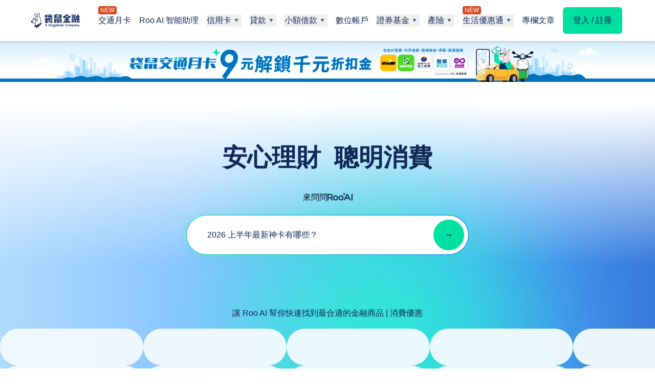

--- FILE ---
content_type: text/html; charset=utf-8
request_url: https://roo.cash/
body_size: 32827
content:
<!DOCTYPE html><html lang="zh-tw"><head><meta charSet="utf-8"/><meta name="viewport" content="width=device-width, initial-scale=1"/><link rel="stylesheet" href="https://next-cdn.roo.cash/_next/static/css/7607be10355af20a.css" data-precedence="next"/><link rel="stylesheet" href="https://next-cdn.roo.cash/_next/static/css/f6b81551691262a4.css" data-precedence="next"/><link rel="preload" as="script" fetchPriority="low" href="https://next-cdn.roo.cash/_next/static/chunks/webpack-0f35db4fc43010d6.js"/><script src="https://next-cdn.roo.cash/_next/static/chunks/52774a7f-e8ffe72cbe94904e.js" async=""></script><script src="https://next-cdn.roo.cash/_next/static/chunks/fd9d1056-d9b022882a2038c5.js" async=""></script><script src="https://next-cdn.roo.cash/_next/static/chunks/6937-64ba30ed903f4340.js" async=""></script><script src="https://next-cdn.roo.cash/_next/static/chunks/main-app-af4f339c162f70c3.js" async=""></script><script src="https://next-cdn.roo.cash/_next/static/chunks/1146-d3d5419707a84dd4.js" async=""></script><script src="https://next-cdn.roo.cash/_next/static/chunks/6137-852f7c4b04de8b56.js" async=""></script><script src="https://next-cdn.roo.cash/_next/static/chunks/5878-1e209ed273c39458.js" async=""></script><script src="https://next-cdn.roo.cash/_next/static/chunks/5729-e01dd084e679298d.js" async=""></script><script src="https://next-cdn.roo.cash/_next/static/chunks/2061-9e9d5ae8e4c733e7.js" async=""></script><script src="https://next-cdn.roo.cash/_next/static/chunks/2559-86bfb58168724f21.js" async=""></script><script src="https://next-cdn.roo.cash/_next/static/chunks/9098-93b1c8491033aa1e.js" async=""></script><script src="https://next-cdn.roo.cash/_next/static/chunks/3855-4dfe729980e19fbb.js" async=""></script><script src="https://next-cdn.roo.cash/_next/static/chunks/4438-040d6f7ce2de11d1.js" async=""></script><script src="https://next-cdn.roo.cash/_next/static/chunks/4809-0b75538c9f794cdd.js" async=""></script><script src="https://next-cdn.roo.cash/_next/static/chunks/6558-c34fe1d58f9efa3a.js" async=""></script><script src="https://next-cdn.roo.cash/_next/static/chunks/3024-2001127b7412b081.js" async=""></script><script src="https://next-cdn.roo.cash/_next/static/chunks/8482-ef9e6fda846399c1.js" async=""></script><script src="https://next-cdn.roo.cash/_next/static/chunks/6008-1ce1644f5163bd48.js" async=""></script><script src="https://next-cdn.roo.cash/_next/static/chunks/2748-73b3746376c657b2.js" async=""></script><script src="https://next-cdn.roo.cash/_next/static/chunks/7517-67340dc7ccc13109.js" async=""></script><script src="https://next-cdn.roo.cash/_next/static/chunks/1705-845e7ea5e84a1a55.js" async=""></script><script src="https://next-cdn.roo.cash/_next/static/chunks/627-4f285c3c1ba25e25.js" async=""></script><script src="https://next-cdn.roo.cash/_next/static/chunks/605-e289e777090b3dfe.js" async=""></script><script src="https://next-cdn.roo.cash/_next/static/chunks/5249-5a1d7e4dba5c2c4d.js" async=""></script><script src="https://next-cdn.roo.cash/_next/static/chunks/7398-f403ff98407b1285.js" async=""></script><script src="https://next-cdn.roo.cash/_next/static/chunks/5051-b793bdd49b724247.js" async=""></script><script src="https://next-cdn.roo.cash/_next/static/chunks/2752-0abbb76faa7af4ba.js" async=""></script><script src="https://next-cdn.roo.cash/_next/static/chunks/5239-054ef846d4b9bfbf.js" async=""></script><script src="https://next-cdn.roo.cash/_next/static/chunks/app/(match)/not-found-bf552d2f53d001a4.js" async=""></script><script src="https://next-cdn.roo.cash/_next/static/chunks/3375-885135764e395c5e.js" async=""></script><script src="https://next-cdn.roo.cash/_next/static/chunks/9570-a54b3b84e0316905.js" async=""></script><script src="https://next-cdn.roo.cash/_next/static/chunks/3988-47902cfd7f5f455e.js" async=""></script><script src="https://next-cdn.roo.cash/_next/static/chunks/753-45f94828cad4d1ba.js" async=""></script><script src="https://next-cdn.roo.cash/_next/static/chunks/app/(match)/page-ef6e156c50649ce1.js" async=""></script><script src="https://next-cdn.roo.cash/_next/static/chunks/9553-2b805f60ad76cb01.js" async=""></script><script src="https://next-cdn.roo.cash/_next/static/chunks/app/error-df9ee76858420a88.js" async=""></script><script src="https://next-cdn.roo.cash/_next/static/chunks/app/global-error-e7e528c0d5fc0e59.js" async=""></script><script src="https://next-cdn.roo.cash/_next/static/chunks/dc112a36-13217b3351317b65.js" async=""></script><script src="https://next-cdn.roo.cash/_next/static/chunks/592-825e5eabdb577d8e.js" async=""></script><script src="https://next-cdn.roo.cash/_next/static/chunks/9501-848e4bea10477648.js" async=""></script><script src="https://next-cdn.roo.cash/_next/static/chunks/2398-adb2e5af29e43743.js" async=""></script><script src="https://next-cdn.roo.cash/_next/static/chunks/6202-3dac4d69db4b590f.js" async=""></script><script src="https://next-cdn.roo.cash/_next/static/chunks/1783-7319adbd21c9367c.js" async=""></script><script src="https://next-cdn.roo.cash/_next/static/chunks/8173-787da1cd9803ed2f.js" async=""></script><script src="https://next-cdn.roo.cash/_next/static/chunks/5606-f47a7a0112921a85.js" async=""></script><script src="https://next-cdn.roo.cash/_next/static/chunks/app/(match)/layout-ee4fe4661ecc24da.js" async=""></script><script src="https://next-cdn.roo.cash/_next/static/chunks/app/(match)/error-281404702cf13d61.js" async=""></script><link rel="preload" href="https://accounts.google.com/gsi/client" as="script"/><title>袋鼠金融｜您的理財幫手與生活消費指南</title><meta name="description" content="從個人理財到日常消費，袋鼠金融為你精選最合適的理財工具與消費選擇！無論是信用卡、貸款、數位帳戶、證券基金或保險等個人理財商品，還是美食、網購、旅遊等生活指南，袋鼠金融陪你安心理財、聰明消費！"/><link rel="author" href="https://roo.cash"/><meta name="author" content="roo.cash"/><link rel="canonical" href="https://roo.cash"/><meta name="google-site-verification" content="FI5Bp-O_QWQ7h_9F6eUmq1pk18Axoc8NKgn00FucWzo"/><meta name="facebook-domain-verification" content="llgzn7dqma6g6q86br68fwsr9c7zp5"/><meta property="og:title" content="袋鼠金融｜您的理財幫手與生活消費指南"/><meta property="og:description" content="從個人理財到日常消費，袋鼠金融為你精選最合適的理財工具與消費選擇！無論是信用卡、貸款、數位帳戶、證券基金或保險等個人理財商品，還是美食、網購、旅遊等生活指南，袋鼠金融陪你安心理財、聰明消費！"/><meta property="og:url" content="https://roo.cash/"/><meta property="og:site_name" content="袋鼠金融"/><meta property="og:image" content="https://static.roo.cash/ogimage/roo.homepage.png"/><meta property="og:email" content="service@roo.cash"/><meta property="og:type" content="website"/><meta name="twitter:card" content="summary_large_image"/><meta name="twitter:creator" content="Roo.Cash"/><meta name="twitter:title" content="袋鼠金融｜您的理財幫手與生活消費指南"/><meta name="twitter:description" content="從個人理財到日常消費，袋鼠金融為你精選最合適的理財工具與消費選擇！無論是信用卡、貸款、數位帳戶、證券基金或保險等個人理財商品，還是美食、網購、旅遊等生活指南，袋鼠金融陪你安心理財、聰明消費！"/><meta name="twitter:image" content="https://static.roo.cash/ogimage/roo.homepage.png"/><link rel="icon" href="https://roo.cash/static/img/16x16@2x.png" type="image/png" sizes="16x16"/><link rel="icon" href="https://roo.cash/static/img/32x32@2x.png" type="image/png" sizes="32x32"/><link rel="icon" href="https://roo.cash/static/img/48x48@2x.png" type="image/png" sizes="48x48"/><link rel="icon" href="https://roo.cash/static/img/70x70@2x.png" type="image/png" sizes="70x70"/><script type="application/ld+json">{"@context":"https://schema.org","@type":"FinancialService","priceRange":"$$$","name":"袋鼠金融","address":{"@type":"PostalAddress","streetAddress":"大安區敦化南路二段 319 號 6 樓","addressLocality":"台北市","postalCode":"106","addressCountry":"TW"},"url":"https://roo.cash/","logo":"https://static.roo.cash/logo/img-roo-logo-v1.svg","image":"https://static.roo.cash/ogimage/general.png","description":"袋鼠金融 Roo.Cash 為您比較各式金融商品，統整全台各家銀行的信貸、信用卡、房貸、數位帳戶等方案，我們也提供免費試算工具，輸入個人條件即可試算出最合適自己的金融方案！若有任何金融相關問題，袋鼠金融 Roo.Cash 也提供1:1 免費線上專人諮詢，為您解決各式金融疑難雜症，來問袋鼠金融就對了！","email":"service@roo.cash","contactPoint":{"@type":"ContactPoint","telephone":"+886-2-2365-8099","contactType":"customer service","areaServed":"TW","availableLanguage":["zh-TW","en"],"contactOption":"TollFree"},"sameAs":["https://www.instagram.com/roo.cash_taiwan/","https://www.facebook.com/roo.taiwan/","https://www.youtube.com/@roo.cash_taiwan"]}</script><script>
              (function () {
                try {
                  var w = window;
                  if (!w.webkit || typeof w.webkit !== 'object') {
                    w.webkit = { messageHandlers: {} };
                  } else if (!w.webkit.messageHandlers) {
                    w.webkit.messageHandlers = {};
                  }
                } catch (e) {
                  try {
                    window.webkit = { messageHandlers: {} };
                  } catch (e2) {}
                }
              })();
            </script><script>(self.__next_s=self.__next_s||[]).push([0,{"children":"(function(w,d,s,l,i){w[l]=w[l]||[];w[l].push({'gtm.start':\n        new Date().getTime(),event:'gtm.js'});var f=d.getElementsByTagName(s)[0],\n        j=d.createElement(s),dl=l!='dataLayer'?'&l='+l:'';j.async=true;j.src=\n        'https://www.googletagmanager.com/gtm.js?id='+i+dl+'&gtm_auth=ltfeK7skb9QzDgaXin8VNg&gtm_preview=env-1&gtm_cookies_win=x';f.parentNode.insertBefore(j,f);\n        })(window,document,'script','dataLayer','GTM-P3H9MR8');","id":"google-tag-manager"}])</script><script src="https://next-cdn.roo.cash/_next/static/chunks/polyfills-42372ed130431b0a.js" noModule=""></script><script>(window[Symbol.for("ApolloSSRDataTransport")] ??= []).push({"rehydrate":{":R9ukq:":{"data":{"me":null},"networkStatus":7},":R1eapukq:":{"data":{"me":null},"networkStatus":7},":Riipukq:":{"data":{"me":null},"networkStatus":7},":RiipukqH1:":{"data":{"me":null},"networkStatus":7},":R1mpukq:":{"data":{"me":null},"networkStatus":7},":Rdmpukq:":{"data":{"me":null},"networkStatus":7}},"events":[{"type":"started","options":{"fetchPolicy":"cache-first","query":"query Me{me{...User}}","notifyOnNetworkStatusChange":false,"nextFetchPolicy":undefined},"id":"1"},{"type":"data","id":"1","result":{"data":{"me":null}}},{"type":"complete","id":"1"}]})</script></head><body class="scrollbar-hidden"><div><nav id="header" class="toLeft fixed top-0 z-30 w-full bg-white text-white shadow-rooHeader"><div id="head-nav" class="relative mt-0 flex h-full w-full items-center justify-between lg:mx-auto"><a class="relative inline-flex" href="/"><picture><source media="(min-width: 1024px)" srcSet="https://static.roo.cash/logo/img-roo-logo-v2.svg" width="144" height="52"/><img src="https://static.roo.cash/logo/img-roo-logo-v2.svg" width="99" height="32" alt="roo-logo" fetchPriority="high"/></picture></a><div class="z-20 mt-2 hidden w-full flex-grow bg-white p-4 text-black lg:mt-0 lg:block lg:w-auto lg:items-center lg:bg-transparent lg:p-0" id="nav-content"><ul class="list-reset flex-1 items-center justify-end gap-2 lg:flex"><li class="toggler relative flex cursor-pointer items-center whitespace-nowrap text-base font-medium text-NRooBlue-100 no-underline"><a data-testid="roopass" class="a-tag inline-block select-none text-base font-medium text-NRooBlue-100 hover:text-NRooBlue-100 hover:no-underline" rel="opener" href="https://roo.cash/roopass"><span class="flex h-6 w-12 items-center justify-center rounded bg-NRooOrange-120 px-2 text-sm font-medium text-NRooGrey-0 lg:h-auto lg:w-auto lg:px-1 lg:text-xs absolute top-0.5 -translate-y-full">NEW</span>交通月卡</a></li><li class="toggler relative flex cursor-pointer items-center whitespace-nowrap text-base font-medium text-NRooBlue-100 no-underline"><a data-testid="rooai_ask" class="a-tag inline-block select-none text-base font-medium text-NRooBlue-100 hover:text-NRooBlue-100 hover:no-underline" rel="opener" href="https://roo.cash/rooai/ask">Roo AI 智能助理</a></li><li class="toggler relative flex cursor-pointer items-center whitespace-nowrap text-base font-medium text-NRooBlue-100 no-underline"><button data-testid="creditcard_list" data-state="closed" class="relative flex items-center">信用卡<svg width="8" height="8" class="m-1.5" viewBox="0 0 8 6" fill="none" xmlns="http://www.w3.org/2000/svg"><path d="M4 6L0.535899 -6.52533e-07L7.4641 -4.68497e-08L4 6Z" fill="#436376"></path></svg></button></li><li class="toggler relative flex cursor-pointer items-center whitespace-nowrap text-base font-medium text-NRooBlue-100 no-underline"><button data-testid="creditLoans_list" data-state="closed" class="relative flex items-center">貸款<svg width="8" height="8" class="m-1.5" viewBox="0 0 8 6" fill="none" xmlns="http://www.w3.org/2000/svg"><path d="M4 6L0.535899 -6.52533e-07L7.4641 -4.68497e-08L4 6Z" fill="#436376"></path></svg></button></li><li class="toggler relative flex cursor-pointer items-center whitespace-nowrap text-base font-medium text-NRooBlue-100 no-underline"><button data-testid="pettyLoans_list" data-state="closed" class="relative flex items-center">小額借款<svg width="8" height="8" class="m-1.5" viewBox="0 0 8 6" fill="none" xmlns="http://www.w3.org/2000/svg"><path d="M4 6L0.535899 -6.52533e-07L7.4641 -4.68497e-08L4 6Z" fill="#436376"></path></svg></button></li><li class="toggler relative flex cursor-pointer items-center whitespace-nowrap text-base font-medium text-NRooBlue-100 no-underline"><a data-testid="account" class="a-tag inline-block select-none text-base font-medium text-NRooBlue-100 hover:text-NRooBlue-100 hover:no-underline" rel="opener" href="https://roo.cash/account/recommendation">數位帳戶</a></li><li class="toggler relative flex cursor-pointer items-center whitespace-nowrap text-base font-medium text-NRooBlue-100 no-underline"><button data-testid="securitiesAndFunds_list" data-state="closed" class="relative flex items-center">證券基金<svg width="8" height="8" class="m-1.5" viewBox="0 0 8 6" fill="none" xmlns="http://www.w3.org/2000/svg"><path d="M4 6L0.535899 -6.52533e-07L7.4641 -4.68497e-08L4 6Z" fill="#436376"></path></svg></button></li><li class="toggler relative flex cursor-pointer items-center whitespace-nowrap text-base font-medium text-NRooBlue-100 no-underline"><button data-testid="insurance_list" data-state="closed" class="relative flex items-center">產險<svg width="8" height="8" class="m-1.5" viewBox="0 0 8 6" fill="none" xmlns="http://www.w3.org/2000/svg"><path d="M4 6L0.535899 -6.52533e-07L7.4641 -4.68497e-08L4 6Z" fill="#436376"></path></svg></button></li><li class="toggler relative flex cursor-pointer items-center whitespace-nowrap text-base font-medium text-NRooBlue-100 no-underline"><button data-testid="insurance_list" data-state="closed" class="relative flex items-center"><span class="flex h-6 w-12 items-center justify-center rounded bg-NRooOrange-120 px-2 text-sm font-medium text-NRooGrey-0 lg:h-auto lg:w-auto lg:px-1 lg:text-xs absolute top-0 -translate-y-full">NEW</span>生活優惠通<svg width="8" height="8" class="m-1.5" viewBox="0 0 8 6" fill="none" xmlns="http://www.w3.org/2000/svg"><path d="M4 6L0.535899 -6.52533e-07L7.4641 -4.68497e-08L4 6Z" fill="#436376"></path></svg></button></li><li class="toggler relative flex cursor-pointer items-center whitespace-nowrap text-base font-medium text-NRooBlue-100 no-underline"><a data-testid="blog" class="a-tag inline-block select-none text-base font-medium text-NRooBlue-100 hover:text-NRooBlue-100 hover:no-underline" rel="opener" href="https://roo.cash/blog">專欄文章</a></li><li class="ml-2 mr-1"><div class="my-auto flex w-fit min-w-9 flex-row items-center justify-center lg:min-w-11"><a class="text-sm text-NRooBlue-60 hover:text-NRooBlue-60 addRedirect inline-block align-middle hover:no-underline" rel="opener" href="https://roo.cash/signup/login?redirect=%2F"><button class="flex items-center justify-center whitespace-nowrap rounded-md font-medium ring-offset-background transition-colors focus-visible:outline-none disabled:pointer-events-none disabled:text-NRooGrey-0 disabled:bg-NRooGrey-60 max-h-13 select-none bg-NRooGreen-100 text-NRooBlue-100 focus:bg-NRooGreen-120 active:bg-NRooGreen-120 toLeft b2-medium h-auto w-fit px-2 py-1 leading-7 lg:b1-medium hover:bg-NRooGreen-100 lg:px-5 lg:py-3" data-testid="login">登入 / 註冊</button></a></div></li></ul></div></div></nav><main class="toLeft relative z-20"><div class="bg-NRooGrey-10"><div id="fake-head-banner" class="block h-15 lg:h-20"></div><div id="list-topbanner-directsale-roopass-20251201" data-utm="true" class="h-20 w-full cursor-pointer bg-NRooBlue-100 lg:mt-0 mt-0" data-testid="top-banner"><div data-utm="true"><picture><source srcSet="https://static.roo.cash/banner/list-topbanner-directsale-roopass-20251201/2025/1764316182_交通卡通用品牌BN_1532x160.png" media="(max-width: 768px)"/><source srcSet="https://static.roo.cash/banner/list-topbanner-directsale-roopass-20251201/2025/1764316182_交通卡通用品牌BN_3840x160.png" media="(min-width: 769px)"/><img src="https://static.roo.cash/banner/top-banner-fallback-rwd-image.png" alt="top-banner" width="100%" height="80" loading="eager" fetchPriority="high" class="h-20 w-full object-cover"/></picture></div></div><section class="relative"><div class="absolute inset-0 h-full w-full overflow-hidden"><div class="absolute inset-0 h-full w-full" style="background:linear-gradient(90deg, #B0DAFF 0%, #52A5FF 70%, #377ADB 100%)"></div><div class="pointer-events-none absolute left-0 top-0 h-[247px] w-full md:h-[358px]" style="background:linear-gradient(180deg, #FFF 12.5%, rgba(255, 255, 255, 0.00) 100%)"></div><div class="absolute h-[700px] w-[700px] rounded-full md:h-[800px] md:w-[800px]" style="background:radial-gradient(circle, #1BFFC6 0%, #1BFFC6 20%, rgba(27, 255, 198, 0.6) 40%, rgba(27, 255, 198, 0) 70%);filter:blur(80px);opacity:0.7;top:8%;right:10%"></div><div class="absolute h-[600px] w-[600px] rounded-full" style="background:radial-gradient(circle, #1BFFC6 0%, #1BFFC6 15%, rgba(27, 255, 198, 0.5) 35%, rgba(27, 255, 198, 0) 65%);filter:blur(80px);bottom:10%;left:25%"></div><div class="absolute h-[400px] w-[400px] rounded-full" style="background:radial-gradient(circle, rgba(27, 255, 198, 0.3) 0%, rgba(27, 255, 198, 0.1) 50%, rgba(27, 255, 198, 0) 80%);filter:blur(40px);top:60%;right:30%"></div><div class="pointer-events-none absolute bottom-0 left-0 h-[224px] w-full md:h-[614px]" style="background:linear-gradient(0deg, #FFF 12.5%, rgba(255, 255, 255, 0.00) 100%)"></div></div><section class="max-w-[1440px] px-5 md:gap-16 md:px-0 relative mx-auto py-16 md:py-30"><h2 class="h2-bold mb-8 text-center md:text-[48px]">安心理財<span class="hidden whitespace-pre md:inline">  </span><br class="md:hidden"/>聰明消費</h2><div class="mb-5 flex w-full items-center justify-center gap-2"><p class="leading-1 pt-1 text-base font-medium">來問問</p><img alt="Roo AI" loading="lazy" width="49" height="15" decoding="async" data-nimg="1" class="h-8" style="color:transparent" src="https://static.roo.cash/logo/roo-ai-black-2.svg"/></div><div class="flex w-full justify-center mb-16 md:mb-[100px]"><div class="relative flex w-full items-center justify-between gap-2 rounded-full p-[1px] md:w-[552px]" style="border-radius:80px;background:linear-gradient(to right, #00E0A0, #0068FF);box-shadow:0 2px 20px 0 rgba(0, 224, 160, 0.20)"><div class="flex h-full w-full items-center justify-between gap-2 rounded-full bg-white py-2 pl-6 pr-2"><input class="b1-regular h-[58px] flex-1 rounded-full px-4 placeholder:text-NRooGrey-100" placeholder="告訴 Roo AI，你在找什麼商品？" value="2026 上半年最新神卡有哪些？"/><button class="flex h-15 w-15 items-center justify-center rounded-full bg-NRooGreen-100 hover:bg-NRooGreen-120 active:bg-[#118058] disabled:bg-NRooGrey-60">→</button></div></div></div><p class="b1-regular mb-4 text-center">讓 Roo AI 幫你快速找到<br class="md:hidden"/>最合適的金融商品 | 消費優惠</p><div class="relative mx-auto flex flex-col gap-4"><div class="flex gap-4 overflow-hidden"><div class="h-18 w-[280px] flex-shrink-0 animate-pulse rounded-[80px] bg-NRooBlue-5"></div><div class="h-18 w-[280px] flex-shrink-0 animate-pulse rounded-[80px] bg-NRooBlue-5"></div><div class="h-18 w-[280px] flex-shrink-0 animate-pulse rounded-[80px] bg-NRooBlue-5"></div><div class="h-18 w-[280px] flex-shrink-0 animate-pulse rounded-[80px] bg-NRooBlue-5"></div><div class="h-18 w-[280px] flex-shrink-0 animate-pulse rounded-[80px] bg-NRooBlue-5"></div><div class="h-18 w-[280px] flex-shrink-0 animate-pulse rounded-[80px] bg-NRooBlue-5"></div><div class="h-18 w-[280px] flex-shrink-0 animate-pulse rounded-[80px] bg-NRooBlue-5"></div><div class="h-18 w-[280px] flex-shrink-0 animate-pulse rounded-[80px] bg-NRooBlue-5"></div><div class="h-18 w-[280px] flex-shrink-0 animate-pulse rounded-[80px] bg-NRooBlue-5"></div><div class="h-18 w-[280px] flex-shrink-0 animate-pulse rounded-[80px] bg-NRooBlue-5"></div><div class="h-18 w-[280px] flex-shrink-0 animate-pulse rounded-[80px] bg-NRooBlue-5"></div><div class="h-18 w-[280px] flex-shrink-0 animate-pulse rounded-[80px] bg-NRooBlue-5"></div><div class="h-18 w-[280px] flex-shrink-0 animate-pulse rounded-[80px] bg-NRooBlue-5"></div><div class="h-18 w-[280px] flex-shrink-0 animate-pulse rounded-[80px] bg-NRooBlue-5"></div><div class="h-18 w-[280px] flex-shrink-0 animate-pulse rounded-[80px] bg-NRooBlue-5"></div></div><div class="flex gap-4 overflow-hidden"><div class="h-18 w-[280px] flex-shrink-0 animate-pulse rounded-[80px] bg-NRooBlue-5"></div><div class="h-18 w-[280px] flex-shrink-0 animate-pulse rounded-[80px] bg-NRooBlue-5"></div><div class="h-18 w-[280px] flex-shrink-0 animate-pulse rounded-[80px] bg-NRooBlue-5"></div><div class="h-18 w-[280px] flex-shrink-0 animate-pulse rounded-[80px] bg-NRooBlue-5"></div><div class="h-18 w-[280px] flex-shrink-0 animate-pulse rounded-[80px] bg-NRooBlue-5"></div><div class="h-18 w-[280px] flex-shrink-0 animate-pulse rounded-[80px] bg-NRooBlue-5"></div><div class="h-18 w-[280px] flex-shrink-0 animate-pulse rounded-[80px] bg-NRooBlue-5"></div><div class="h-18 w-[280px] flex-shrink-0 animate-pulse rounded-[80px] bg-NRooBlue-5"></div><div class="h-18 w-[280px] flex-shrink-0 animate-pulse rounded-[80px] bg-NRooBlue-5"></div><div class="h-18 w-[280px] flex-shrink-0 animate-pulse rounded-[80px] bg-NRooBlue-5"></div><div class="h-18 w-[280px] flex-shrink-0 animate-pulse rounded-[80px] bg-NRooBlue-5"></div><div class="h-18 w-[280px] flex-shrink-0 animate-pulse rounded-[80px] bg-NRooBlue-5"></div><div class="h-18 w-[280px] flex-shrink-0 animate-pulse rounded-[80px] bg-NRooBlue-5"></div><div class="h-18 w-[280px] flex-shrink-0 animate-pulse rounded-[80px] bg-NRooBlue-5"></div><div class="h-18 w-[280px] flex-shrink-0 animate-pulse rounded-[80px] bg-NRooBlue-5"></div></div></div></section><section class="max-w-[1440px] px-5 py-20 md:gap-16 md:px-0 relative z-10 mx-auto"><div class="flex flex-col items-center md:flex-row md:justify-between md:px-19"><div class="mb-9 flex min-w-[330px] flex-col gap-3 md:gap-6"><h2 class="h2-bold text-center md:text-left">一站掌握所有<br/>理財與生活服務</h2><p class="h6-regular text-center md:text-left">袋鼠金融幫你「省時比、聰明選」</p></div><div class="grid w-full grid-cols-2 gap-3 md:hidden md:grid-cols-3"><button class="group w-full rounded-[20px] bg-white hover:bg-[rgba(255,255,255,0.70)] active:bg-[rgba(255,255,255,0.70)]"><a class="flex w-full flex-col gap-2 px-4 py-3" href="/creditcard"><img alt="信用卡" loading="lazy" width="48" height="48" decoding="async" data-nimg="1" style="color:transparent" src="https://static.roo.cash/home/roo-services/ico-CC.svg"/><h3 class="h5-bold text-left">信用卡</h3><div class="flex items-end justify-between"><p class="b1-bold text-left">高額<span class="text-NRooBlue-60">回饋</span> | 獨家<span class="text-NRooBlue-60">首刷禮</span></p><span class="flex h-5 w-5 items-center justify-center rounded-full p-1 text-NRooBlue-140 group-hover:bg-black group-hover:text-white"><svg xmlns="http://www.w3.org/2000/svg" width="10" height="10" viewBox="0 0 10 10" fill="none"><path fill-rule="evenodd" clip-rule="evenodd" d="M1.90558 1.14321C1.90558 1.52002 2.21104 1.82549 2.58785 1.82549L7.21243 1.82549L0.658085 8.37983C0.391641 8.64627 0.391641 9.07826 0.658085 9.34471C0.92453 9.61115 1.35652 9.61115 1.62297 9.34471L8.17731 2.79037V7.41495C8.17731 7.79176 8.48277 8.09722 8.85958 8.09722C9.23639 8.09722 9.54186 7.79176 9.54186 7.41495L9.54186 1.14321C9.54186 0.766403 9.23639 0.460938 8.85958 0.460938L2.58785 0.460938C2.21104 0.460937 1.90558 0.766402 1.90558 1.14321Z" fill="currentColor"></path></svg></span></div></a></button><button class="group w-full rounded-[20px] bg-white hover:bg-[rgba(255,255,255,0.70)] active:bg-[rgba(255,255,255,0.70)]"><a class="flex w-full flex-col gap-2 px-4 py-3" href="/personal-loan"><img alt="貸款" loading="lazy" width="48" height="48" decoding="async" data-nimg="1" style="color:transparent" src="https://static.roo.cash/home/roo-services/ico-personalLoan.svg"/><h3 class="h5-bold text-left">貸款</h3><div class="flex items-end justify-between"><p class="b1-bold text-left"><span class="text-NRooBlue-60">手續費</span> | <span class="text-NRooBlue-60">利率</span>快速比較</p><span class="flex h-5 w-5 items-center justify-center rounded-full p-1 text-NRooBlue-140 group-hover:bg-black group-hover:text-white"><svg xmlns="http://www.w3.org/2000/svg" width="10" height="10" viewBox="0 0 10 10" fill="none"><path fill-rule="evenodd" clip-rule="evenodd" d="M1.90558 1.14321C1.90558 1.52002 2.21104 1.82549 2.58785 1.82549L7.21243 1.82549L0.658085 8.37983C0.391641 8.64627 0.391641 9.07826 0.658085 9.34471C0.92453 9.61115 1.35652 9.61115 1.62297 9.34471L8.17731 2.79037V7.41495C8.17731 7.79176 8.48277 8.09722 8.85958 8.09722C9.23639 8.09722 9.54186 7.79176 9.54186 7.41495L9.54186 1.14321C9.54186 0.766403 9.23639 0.460938 8.85958 0.460938L2.58785 0.460938C2.21104 0.460937 1.90558 0.766402 1.90558 1.14321Z" fill="currentColor"></path></svg></span></div></a></button><button class="group w-full rounded-[20px] bg-white hover:bg-[rgba(255,255,255,0.70)] active:bg-[rgba(255,255,255,0.70)]"><a class="flex w-full flex-col gap-2 px-4 py-3" href="/insurance/travel"><img alt="產險" loading="lazy" width="48" height="48" decoding="async" data-nimg="1" style="color:transparent" src="https://static.roo.cash/home/roo-services/ico-insurance.svg"/><h3 class="h5-bold text-left">產險</h3><div class="flex items-end justify-between"><p class="b1-bold text-left"><span class="text-NRooBlue-60">旅平險</span> | <span class="text-NRooBlue-60">汽機車險</span>方案比較</p><span class="flex h-5 w-5 items-center justify-center rounded-full p-1 text-NRooBlue-140 group-hover:bg-black group-hover:text-white"><svg xmlns="http://www.w3.org/2000/svg" width="10" height="10" viewBox="0 0 10 10" fill="none"><path fill-rule="evenodd" clip-rule="evenodd" d="M1.90558 1.14321C1.90558 1.52002 2.21104 1.82549 2.58785 1.82549L7.21243 1.82549L0.658085 8.37983C0.391641 8.64627 0.391641 9.07826 0.658085 9.34471C0.92453 9.61115 1.35652 9.61115 1.62297 9.34471L8.17731 2.79037V7.41495C8.17731 7.79176 8.48277 8.09722 8.85958 8.09722C9.23639 8.09722 9.54186 7.79176 9.54186 7.41495L9.54186 1.14321C9.54186 0.766403 9.23639 0.460938 8.85958 0.460938L2.58785 0.460938C2.21104 0.460937 1.90558 0.766402 1.90558 1.14321Z" fill="currentColor"></path></svg></span></div></a></button><button class="group w-full rounded-[20px] bg-white hover:bg-[rgba(255,255,255,0.70)] active:bg-[rgba(255,255,255,0.70)]"><a class="flex w-full flex-col gap-2 px-4 py-3" href="/merchant/drink-recommendation"><img alt="生活優惠通" loading="lazy" width="48" height="48" decoding="async" data-nimg="1" style="color:transparent" src="https://static.roo.cash/home/roo-services/ico_interest-specialoffer.svg"/><h3 class="h5-bold text-left">生活優惠通</h3><div class="flex items-end justify-between"><p class="b1-bold text-left">精選<span class="text-NRooBlue-60">吃喝玩樂</span>好康</p><span class="flex h-5 w-5 items-center justify-center rounded-full p-1 text-NRooBlue-140 group-hover:bg-black group-hover:text-white"><svg xmlns="http://www.w3.org/2000/svg" width="10" height="10" viewBox="0 0 10 10" fill="none"><path fill-rule="evenodd" clip-rule="evenodd" d="M1.90558 1.14321C1.90558 1.52002 2.21104 1.82549 2.58785 1.82549L7.21243 1.82549L0.658085 8.37983C0.391641 8.64627 0.391641 9.07826 0.658085 9.34471C0.92453 9.61115 1.35652 9.61115 1.62297 9.34471L8.17731 2.79037V7.41495C8.17731 7.79176 8.48277 8.09722 8.85958 8.09722C9.23639 8.09722 9.54186 7.79176 9.54186 7.41495L9.54186 1.14321C9.54186 0.766403 9.23639 0.460938 8.85958 0.460938L2.58785 0.460938C2.21104 0.460937 1.90558 0.766402 1.90558 1.14321Z" fill="currentColor"></path></svg></span></div></a></button><button class="group w-full rounded-[20px] bg-white hover:bg-[rgba(255,255,255,0.70)] active:bg-[rgba(255,255,255,0.70)]"><a class="flex w-full flex-col gap-2 px-4 py-3" href="/securities/account-recommendation"><img alt="證券基金" loading="lazy" width="48" height="48" decoding="async" data-nimg="1" style="color:transparent" src="https://static.roo.cash/home/roo-services/ico-securitiesAccount.svg"/><h3 class="h5-bold text-left">證券基金</h3><div class="flex items-end justify-between"><p class="b1-bold text-left"><span class="text-NRooBlue-60">開戶禮</span> | <span class="text-NRooBlue-60">手續費</span>優惠方案</p><span class="flex h-5 w-5 items-center justify-center rounded-full p-1 text-NRooBlue-140 group-hover:bg-black group-hover:text-white"><svg xmlns="http://www.w3.org/2000/svg" width="10" height="10" viewBox="0 0 10 10" fill="none"><path fill-rule="evenodd" clip-rule="evenodd" d="M1.90558 1.14321C1.90558 1.52002 2.21104 1.82549 2.58785 1.82549L7.21243 1.82549L0.658085 8.37983C0.391641 8.64627 0.391641 9.07826 0.658085 9.34471C0.92453 9.61115 1.35652 9.61115 1.62297 9.34471L8.17731 2.79037V7.41495C8.17731 7.79176 8.48277 8.09722 8.85958 8.09722C9.23639 8.09722 9.54186 7.79176 9.54186 7.41495L9.54186 1.14321C9.54186 0.766403 9.23639 0.460938 8.85958 0.460938L2.58785 0.460938C2.21104 0.460937 1.90558 0.766402 1.90558 1.14321Z" fill="currentColor"></path></svg></span></div></a></button><button class="group w-full rounded-[20px] bg-white hover:bg-[rgba(255,255,255,0.70)] active:bg-[rgba(255,255,255,0.70)]"><a class="flex w-full flex-col gap-2 px-4 py-3" href="/roopass"><img alt="袋鼠交通月卡" loading="lazy" width="48" height="48" decoding="async" data-nimg="1" style="color:transparent" src="https://static.roo.cash/home/roo-services/ico-roopass.svg"/><h3 class="h5-bold text-left">袋鼠交通月卡</h3><div class="flex items-end justify-between"><p class="b1-bold text-left">多元交通<span class="text-NRooBlue-60">折扣金禮包</span></p><span class="flex h-5 w-5 items-center justify-center rounded-full p-1 text-NRooBlue-140 group-hover:bg-black group-hover:text-white"><svg xmlns="http://www.w3.org/2000/svg" width="10" height="10" viewBox="0 0 10 10" fill="none"><path fill-rule="evenodd" clip-rule="evenodd" d="M1.90558 1.14321C1.90558 1.52002 2.21104 1.82549 2.58785 1.82549L7.21243 1.82549L0.658085 8.37983C0.391641 8.64627 0.391641 9.07826 0.658085 9.34471C0.92453 9.61115 1.35652 9.61115 1.62297 9.34471L8.17731 2.79037V7.41495C8.17731 7.79176 8.48277 8.09722 8.85958 8.09722C9.23639 8.09722 9.54186 7.79176 9.54186 7.41495L9.54186 1.14321C9.54186 0.766403 9.23639 0.460938 8.85958 0.460938L2.58785 0.460938C2.21104 0.460937 1.90558 0.766402 1.90558 1.14321Z" fill="currentColor"></path></svg></span></div></a></button><button class="group w-full rounded-[20px] bg-white hover:bg-[rgba(255,255,255,0.70)] active:bg-[rgba(255,255,255,0.70)]"><a class="flex w-full flex-col gap-2 px-4 py-3" href="/secured-loan/recommendation"><img alt="小額借貸" loading="lazy" width="48" height="48" decoding="async" data-nimg="1" style="color:transparent" src="https://static.roo.cash/home/roo-services/ico-secureLoan.svg"/><h3 class="h5-bold text-left">小額借貸</h3><div class="flex items-end justify-between"><p class="b1-bold text-left"><span class="text-NRooBlue-60">快速撥款</span>救急方案</p><span class="flex h-5 w-5 items-center justify-center rounded-full p-1 text-NRooBlue-140 group-hover:bg-black group-hover:text-white"><svg xmlns="http://www.w3.org/2000/svg" width="10" height="10" viewBox="0 0 10 10" fill="none"><path fill-rule="evenodd" clip-rule="evenodd" d="M1.90558 1.14321C1.90558 1.52002 2.21104 1.82549 2.58785 1.82549L7.21243 1.82549L0.658085 8.37983C0.391641 8.64627 0.391641 9.07826 0.658085 9.34471C0.92453 9.61115 1.35652 9.61115 1.62297 9.34471L8.17731 2.79037V7.41495C8.17731 7.79176 8.48277 8.09722 8.85958 8.09722C9.23639 8.09722 9.54186 7.79176 9.54186 7.41495L9.54186 1.14321C9.54186 0.766403 9.23639 0.460938 8.85958 0.460938L2.58785 0.460938C2.21104 0.460937 1.90558 0.766402 1.90558 1.14321Z" fill="currentColor"></path></svg></span></div></a></button><button class="group w-full rounded-[20px] bg-white hover:bg-[rgba(255,255,255,0.70)] active:bg-[rgba(255,255,255,0.70)]"><a class="flex w-full flex-col gap-2 px-4 py-3" href="/account/recommendation"><img alt="數位帳戶" loading="lazy" width="48" height="48" decoding="async" data-nimg="1" style="color:transparent" src="https://static.roo.cash/home/roo-services/ico-digitalAccount.svg"/><h3 class="h5-bold text-left">數位帳戶</h3><div class="flex items-end justify-between"><p class="b1-bold text-left"><span class="text-NRooBlue-60">高利活儲</span>帳戶推薦</p><span class="flex h-5 w-5 items-center justify-center rounded-full p-1 text-NRooBlue-140 group-hover:bg-black group-hover:text-white"><svg xmlns="http://www.w3.org/2000/svg" width="10" height="10" viewBox="0 0 10 10" fill="none"><path fill-rule="evenodd" clip-rule="evenodd" d="M1.90558 1.14321C1.90558 1.52002 2.21104 1.82549 2.58785 1.82549L7.21243 1.82549L0.658085 8.37983C0.391641 8.64627 0.391641 9.07826 0.658085 9.34471C0.92453 9.61115 1.35652 9.61115 1.62297 9.34471L8.17731 2.79037V7.41495C8.17731 7.79176 8.48277 8.09722 8.85958 8.09722C9.23639 8.09722 9.54186 7.79176 9.54186 7.41495L9.54186 1.14321C9.54186 0.766403 9.23639 0.460938 8.85958 0.460938L2.58785 0.460938C2.21104 0.460937 1.90558 0.766402 1.90558 1.14321Z" fill="currentColor"></path></svg></span></div></a></button></div><div class="hidden w-[648px] flex-col gap-3 md:flex"><div class="flex gap-3"><button class="group w-full rounded-[20px] bg-white hover:bg-[rgba(255,255,255,0.70)] active:bg-[rgba(255,255,255,0.70)] flex-1 transition-all duration-300 hover:flex-[2]"><a class="flex w-full flex-col gap-2 px-4 py-3" href="/creditcard"><img alt="信用卡" loading="lazy" width="48" height="48" decoding="async" data-nimg="1" style="color:transparent" src="https://static.roo.cash/home/roo-services/ico-CC.svg"/><h3 class="h5-bold text-left">信用卡</h3><div class="flex items-end justify-between"><p class="b1-bold text-left line-clamp-1">高額<span class="text-NRooBlue-60">回饋</span> | 獨家<span class="text-NRooBlue-60">首刷禮</span></p><span class="flex h-5 w-5 items-center justify-center rounded-full p-1 text-NRooBlue-140 group-hover:bg-black group-hover:text-white"><svg xmlns="http://www.w3.org/2000/svg" width="10" height="10" viewBox="0 0 10 10" fill="none"><path fill-rule="evenodd" clip-rule="evenodd" d="M1.90558 1.14321C1.90558 1.52002 2.21104 1.82549 2.58785 1.82549L7.21243 1.82549L0.658085 8.37983C0.391641 8.64627 0.391641 9.07826 0.658085 9.34471C0.92453 9.61115 1.35652 9.61115 1.62297 9.34471L8.17731 2.79037V7.41495C8.17731 7.79176 8.48277 8.09722 8.85958 8.09722C9.23639 8.09722 9.54186 7.79176 9.54186 7.41495L9.54186 1.14321C9.54186 0.766403 9.23639 0.460938 8.85958 0.460938L2.58785 0.460938C2.21104 0.460937 1.90558 0.766402 1.90558 1.14321Z" fill="currentColor"></path></svg></span></div></a></button><button class="group w-full rounded-[20px] bg-white hover:bg-[rgba(255,255,255,0.70)] active:bg-[rgba(255,255,255,0.70)] flex-1 transition-all duration-300 hover:flex-[2]"><a class="flex w-full flex-col gap-2 px-4 py-3" href="/personal-loan"><img alt="貸款" loading="lazy" width="48" height="48" decoding="async" data-nimg="1" style="color:transparent" src="https://static.roo.cash/home/roo-services/ico-personalLoan.svg"/><h3 class="h5-bold text-left">貸款</h3><div class="flex items-end justify-between"><p class="b1-bold text-left line-clamp-1"><span class="text-NRooBlue-60">手續費</span> | <span class="text-NRooBlue-60">利率</span>快速比較</p><span class="flex h-5 w-5 items-center justify-center rounded-full p-1 text-NRooBlue-140 group-hover:bg-black group-hover:text-white"><svg xmlns="http://www.w3.org/2000/svg" width="10" height="10" viewBox="0 0 10 10" fill="none"><path fill-rule="evenodd" clip-rule="evenodd" d="M1.90558 1.14321C1.90558 1.52002 2.21104 1.82549 2.58785 1.82549L7.21243 1.82549L0.658085 8.37983C0.391641 8.64627 0.391641 9.07826 0.658085 9.34471C0.92453 9.61115 1.35652 9.61115 1.62297 9.34471L8.17731 2.79037V7.41495C8.17731 7.79176 8.48277 8.09722 8.85958 8.09722C9.23639 8.09722 9.54186 7.79176 9.54186 7.41495L9.54186 1.14321C9.54186 0.766403 9.23639 0.460938 8.85958 0.460938L2.58785 0.460938C2.21104 0.460937 1.90558 0.766402 1.90558 1.14321Z" fill="currentColor"></path></svg></span></div></a></button></div><div class="flex gap-3"><button class="group w-full rounded-[20px] bg-white hover:bg-[rgba(255,255,255,0.70)] active:bg-[rgba(255,255,255,0.70)] flex-1 transition-all duration-300 hover:flex-[2]"><a class="flex w-full flex-col gap-2 px-4 py-3" href="/insurance/travel"><img alt="產險" loading="lazy" width="48" height="48" decoding="async" data-nimg="1" style="color:transparent" src="https://static.roo.cash/home/roo-services/ico-insurance.svg"/><h3 class="h5-bold text-left">產險</h3><div class="flex items-end justify-between"><p class="b1-bold text-left line-clamp-1"><span class="text-NRooBlue-60">旅平險</span> | <span class="text-NRooBlue-60">汽機車險</span>方案比較</p><span class="flex h-5 w-5 items-center justify-center rounded-full p-1 text-NRooBlue-140 group-hover:bg-black group-hover:text-white"><svg xmlns="http://www.w3.org/2000/svg" width="10" height="10" viewBox="0 0 10 10" fill="none"><path fill-rule="evenodd" clip-rule="evenodd" d="M1.90558 1.14321C1.90558 1.52002 2.21104 1.82549 2.58785 1.82549L7.21243 1.82549L0.658085 8.37983C0.391641 8.64627 0.391641 9.07826 0.658085 9.34471C0.92453 9.61115 1.35652 9.61115 1.62297 9.34471L8.17731 2.79037V7.41495C8.17731 7.79176 8.48277 8.09722 8.85958 8.09722C9.23639 8.09722 9.54186 7.79176 9.54186 7.41495L9.54186 1.14321C9.54186 0.766403 9.23639 0.460938 8.85958 0.460938L2.58785 0.460938C2.21104 0.460937 1.90558 0.766402 1.90558 1.14321Z" fill="currentColor"></path></svg></span></div></a></button><button class="group w-full rounded-[20px] bg-white hover:bg-[rgba(255,255,255,0.70)] active:bg-[rgba(255,255,255,0.70)] transition-all duration-300 hover:flex-[2] flex-[1.5]"><a class="flex w-full flex-col gap-2 px-4 py-3" href="/merchant/drink-recommendation"><img alt="生活優惠通" loading="lazy" width="48" height="48" decoding="async" data-nimg="1" style="color:transparent" src="https://static.roo.cash/home/roo-services/ico_interest-specialoffer.svg"/><h3 class="h5-bold text-left">生活優惠通</h3><div class="flex items-end justify-between"><p class="b1-bold text-left line-clamp-1">精選<span class="text-NRooBlue-60">吃喝玩樂</span>好康</p><span class="flex h-5 w-5 items-center justify-center rounded-full p-1 text-NRooBlue-140 group-hover:bg-black group-hover:text-white"><svg xmlns="http://www.w3.org/2000/svg" width="10" height="10" viewBox="0 0 10 10" fill="none"><path fill-rule="evenodd" clip-rule="evenodd" d="M1.90558 1.14321C1.90558 1.52002 2.21104 1.82549 2.58785 1.82549L7.21243 1.82549L0.658085 8.37983C0.391641 8.64627 0.391641 9.07826 0.658085 9.34471C0.92453 9.61115 1.35652 9.61115 1.62297 9.34471L8.17731 2.79037V7.41495C8.17731 7.79176 8.48277 8.09722 8.85958 8.09722C9.23639 8.09722 9.54186 7.79176 9.54186 7.41495L9.54186 1.14321C9.54186 0.766403 9.23639 0.460938 8.85958 0.460938L2.58785 0.460938C2.21104 0.460937 1.90558 0.766402 1.90558 1.14321Z" fill="currentColor"></path></svg></span></div></a></button><button class="group w-full rounded-[20px] bg-white hover:bg-[rgba(255,255,255,0.70)] active:bg-[rgba(255,255,255,0.70)] flex-1 transition-all duration-300 hover:flex-[2]"><a class="flex w-full flex-col gap-2 px-4 py-3" href="/securities/account-recommendation"><img alt="證券基金" loading="lazy" width="48" height="48" decoding="async" data-nimg="1" style="color:transparent" src="https://static.roo.cash/home/roo-services/ico-securitiesAccount.svg"/><h3 class="h5-bold text-left">證券基金</h3><div class="flex items-end justify-between"><p class="b1-bold text-left line-clamp-1"><span class="text-NRooBlue-60">開戶禮</span> | <span class="text-NRooBlue-60">手續費</span>優惠方案</p><span class="flex h-5 w-5 items-center justify-center rounded-full p-1 text-NRooBlue-140 group-hover:bg-black group-hover:text-white"><svg xmlns="http://www.w3.org/2000/svg" width="10" height="10" viewBox="0 0 10 10" fill="none"><path fill-rule="evenodd" clip-rule="evenodd" d="M1.90558 1.14321C1.90558 1.52002 2.21104 1.82549 2.58785 1.82549L7.21243 1.82549L0.658085 8.37983C0.391641 8.64627 0.391641 9.07826 0.658085 9.34471C0.92453 9.61115 1.35652 9.61115 1.62297 9.34471L8.17731 2.79037V7.41495C8.17731 7.79176 8.48277 8.09722 8.85958 8.09722C9.23639 8.09722 9.54186 7.79176 9.54186 7.41495L9.54186 1.14321C9.54186 0.766403 9.23639 0.460938 8.85958 0.460938L2.58785 0.460938C2.21104 0.460937 1.90558 0.766402 1.90558 1.14321Z" fill="currentColor"></path></svg></span></div></a></button></div><div class="flex gap-3"><button class="group w-full rounded-[20px] bg-white hover:bg-[rgba(255,255,255,0.70)] active:bg-[rgba(255,255,255,0.70)] transition-all duration-300 hover:flex-[2] flex-[1.5]"><a class="flex w-full flex-col gap-2 px-4 py-3" href="/roopass"><img alt="袋鼠交通月卡" loading="lazy" width="48" height="48" decoding="async" data-nimg="1" style="color:transparent" src="https://static.roo.cash/home/roo-services/ico-roopass.svg"/><h3 class="h5-bold text-left">袋鼠交通月卡</h3><div class="flex items-end justify-between"><p class="b1-bold text-left line-clamp-1">多元交通<span class="text-NRooBlue-60">折扣金禮包</span></p><span class="flex h-5 w-5 items-center justify-center rounded-full p-1 text-NRooBlue-140 group-hover:bg-black group-hover:text-white"><svg xmlns="http://www.w3.org/2000/svg" width="10" height="10" viewBox="0 0 10 10" fill="none"><path fill-rule="evenodd" clip-rule="evenodd" d="M1.90558 1.14321C1.90558 1.52002 2.21104 1.82549 2.58785 1.82549L7.21243 1.82549L0.658085 8.37983C0.391641 8.64627 0.391641 9.07826 0.658085 9.34471C0.92453 9.61115 1.35652 9.61115 1.62297 9.34471L8.17731 2.79037V7.41495C8.17731 7.79176 8.48277 8.09722 8.85958 8.09722C9.23639 8.09722 9.54186 7.79176 9.54186 7.41495L9.54186 1.14321C9.54186 0.766403 9.23639 0.460938 8.85958 0.460938L2.58785 0.460938C2.21104 0.460937 1.90558 0.766402 1.90558 1.14321Z" fill="currentColor"></path></svg></span></div></a></button><button class="group w-full rounded-[20px] bg-white hover:bg-[rgba(255,255,255,0.70)] active:bg-[rgba(255,255,255,0.70)] flex-1 transition-all duration-300 hover:flex-[2]"><a class="flex w-full flex-col gap-2 px-4 py-3" href="/secured-loan/recommendation"><img alt="小額借貸" loading="lazy" width="48" height="48" decoding="async" data-nimg="1" style="color:transparent" src="https://static.roo.cash/home/roo-services/ico-secureLoan.svg"/><h3 class="h5-bold text-left">小額借貸</h3><div class="flex items-end justify-between"><p class="b1-bold text-left line-clamp-1"><span class="text-NRooBlue-60">快速撥款</span>救急方案</p><span class="flex h-5 w-5 items-center justify-center rounded-full p-1 text-NRooBlue-140 group-hover:bg-black group-hover:text-white"><svg xmlns="http://www.w3.org/2000/svg" width="10" height="10" viewBox="0 0 10 10" fill="none"><path fill-rule="evenodd" clip-rule="evenodd" d="M1.90558 1.14321C1.90558 1.52002 2.21104 1.82549 2.58785 1.82549L7.21243 1.82549L0.658085 8.37983C0.391641 8.64627 0.391641 9.07826 0.658085 9.34471C0.92453 9.61115 1.35652 9.61115 1.62297 9.34471L8.17731 2.79037V7.41495C8.17731 7.79176 8.48277 8.09722 8.85958 8.09722C9.23639 8.09722 9.54186 7.79176 9.54186 7.41495L9.54186 1.14321C9.54186 0.766403 9.23639 0.460938 8.85958 0.460938L2.58785 0.460938C2.21104 0.460937 1.90558 0.766402 1.90558 1.14321Z" fill="currentColor"></path></svg></span></div></a></button><button class="group w-full rounded-[20px] bg-white hover:bg-[rgba(255,255,255,0.70)] active:bg-[rgba(255,255,255,0.70)] flex-1 transition-all duration-300 hover:flex-[2]"><a class="flex w-full flex-col gap-2 px-4 py-3" href="/account/recommendation"><img alt="數位帳戶" loading="lazy" width="48" height="48" decoding="async" data-nimg="1" style="color:transparent" src="https://static.roo.cash/home/roo-services/ico-digitalAccount.svg"/><h3 class="h5-bold text-left">數位帳戶</h3><div class="flex items-end justify-between"><p class="b1-bold text-left line-clamp-1"><span class="text-NRooBlue-60">高利活儲</span>帳戶推薦</p><span class="flex h-5 w-5 items-center justify-center rounded-full p-1 text-NRooBlue-140 group-hover:bg-black group-hover:text-white"><svg xmlns="http://www.w3.org/2000/svg" width="10" height="10" viewBox="0 0 10 10" fill="none"><path fill-rule="evenodd" clip-rule="evenodd" d="M1.90558 1.14321C1.90558 1.52002 2.21104 1.82549 2.58785 1.82549L7.21243 1.82549L0.658085 8.37983C0.391641 8.64627 0.391641 9.07826 0.658085 9.34471C0.92453 9.61115 1.35652 9.61115 1.62297 9.34471L8.17731 2.79037V7.41495C8.17731 7.79176 8.48277 8.09722 8.85958 8.09722C9.23639 8.09722 9.54186 7.79176 9.54186 7.41495L9.54186 1.14321C9.54186 0.766403 9.23639 0.460938 8.85958 0.460938L2.58785 0.460938C2.21104 0.460937 1.90558 0.766402 1.90558 1.14321Z" fill="currentColor"></path></svg></span></div></a></button></div></div></div></section></section><section class="px-5 py-20 md:gap-16 md:px-0 max-w-full bg-NRooGrey-10"><div class="mx-auto max-w-[1440px] md:px-19"><div class="flex flex-col gap-4 md:gap-6"><h2 class="h2-bold">熱搜文章推薦</h2><p class="h6-regular">大家都在看！今年的熱門信用卡、信貸攻略、旅平險懶人包等，別讓話題從你身邊溜走！</p><div class="flex flex-col"><div class="mb-5 md:mb-10"><div class="hidden flex-wrap gap-3 md:flex"><button class="b2-regular whitespace-nowrap rounded-[30px] border-2 border-NRooBlue-100 px-5 py-2 hover:bg-NRooBlue-5 hover:text-NRooBlue-100 bg-NRooBlue-100 text-white">袋鼠金融精選</button><button class="b2-regular whitespace-nowrap rounded-[30px] border-2 border-NRooBlue-100 px-5 py-2 hover:bg-NRooBlue-5 hover:text-NRooBlue-100">信貸</button><button class="b2-regular whitespace-nowrap rounded-[30px] border-2 border-NRooBlue-100 px-5 py-2 hover:bg-NRooBlue-5 hover:text-NRooBlue-100">信用卡</button><button class="b2-regular whitespace-nowrap rounded-[30px] border-2 border-NRooBlue-100 px-5 py-2 hover:bg-NRooBlue-5 hover:text-NRooBlue-100">小額借款</button><button class="b2-regular whitespace-nowrap rounded-[30px] border-2 border-NRooBlue-100 px-5 py-2 hover:bg-NRooBlue-5 hover:text-NRooBlue-100">房屋貸款</button><button class="b2-regular whitespace-nowrap rounded-[30px] border-2 border-NRooBlue-100 px-5 py-2 hover:bg-NRooBlue-5 hover:text-NRooBlue-100">數位帳戶</button><button class="b2-regular whitespace-nowrap rounded-[30px] border-2 border-NRooBlue-100 px-5 py-2 hover:bg-NRooBlue-5 hover:text-NRooBlue-100">投資理財</button><button class="b2-regular whitespace-nowrap rounded-[30px] border-2 border-NRooBlue-100 px-5 py-2 hover:bg-NRooBlue-5 hover:text-NRooBlue-100">保險</button></div><div class="md:hidden"><div class="swiper blog-tabs-swiper"><div class="swiper-wrapper"><div class="swiper-slide" style="width:auto"><button class="b2-regular whitespace-nowrap rounded-[30px] border-2 border-NRooBlue-100 px-5 py-2 hover:bg-NRooBlue-5 hover:text-NRooBlue-100 bg-NRooBlue-100 text-white">袋鼠金融精選</button></div><div class="swiper-slide" style="width:auto"><button class="b2-regular whitespace-nowrap rounded-[30px] border-2 border-NRooBlue-100 px-5 py-2 hover:bg-NRooBlue-5 hover:text-NRooBlue-100">信貸</button></div><div class="swiper-slide" style="width:auto"><button class="b2-regular whitespace-nowrap rounded-[30px] border-2 border-NRooBlue-100 px-5 py-2 hover:bg-NRooBlue-5 hover:text-NRooBlue-100">信用卡</button></div><div class="swiper-slide" style="width:auto"><button class="b2-regular whitespace-nowrap rounded-[30px] border-2 border-NRooBlue-100 px-5 py-2 hover:bg-NRooBlue-5 hover:text-NRooBlue-100">小額借款</button></div><div class="swiper-slide" style="width:auto"><button class="b2-regular whitespace-nowrap rounded-[30px] border-2 border-NRooBlue-100 px-5 py-2 hover:bg-NRooBlue-5 hover:text-NRooBlue-100">房屋貸款</button></div><div class="swiper-slide" style="width:auto"><button class="b2-regular whitespace-nowrap rounded-[30px] border-2 border-NRooBlue-100 px-5 py-2 hover:bg-NRooBlue-5 hover:text-NRooBlue-100">數位帳戶</button></div><div class="swiper-slide" style="width:auto"><button class="b2-regular whitespace-nowrap rounded-[30px] border-2 border-NRooBlue-100 px-5 py-2 hover:bg-NRooBlue-5 hover:text-NRooBlue-100">投資理財</button></div><div class="swiper-slide" style="width:auto"><button class="b2-regular whitespace-nowrap rounded-[30px] border-2 border-NRooBlue-100 px-5 py-2 hover:bg-NRooBlue-5 hover:text-NRooBlue-100">保險</button></div></div></div></div></div><div class="flex flex-col gap-10 md:gap-9"><a href="/blog" class="h6-bold text-right text-NRooBlue-60 hover:text-NRooBlue-120 md:text-xl">所有文章 →</a></div></div></div></div></section><div class="bg-white"><section class="max-w-[1440px] px-5 py-20 md:gap-16 mx-auto md:px-19"><div class="flex flex-col gap-9"><h2 class="h2-bold">社群熱議話題</h2><p class="h6-regular">袋鼠社群小編帶你追最新理財趨勢、優惠好康、生活趣聞！ </p><div class="flex gap-3 overflow-hidden py-1"><div class="animate-pulse bg-NRooGrey-20 h-[613px] w-[326px] flex-shrink-0 rounded-xl"></div><div class="animate-pulse bg-NRooGrey-20 h-[613px] w-[326px] flex-shrink-0 rounded-xl"></div><div class="animate-pulse bg-NRooGrey-20 h-[613px] w-[326px] flex-shrink-0 rounded-xl"></div><div class="animate-pulse bg-NRooGrey-20 h-[613px] w-[326px] flex-shrink-0 rounded-xl"></div><div class="animate-pulse bg-NRooGrey-20 h-[613px] w-[326px] flex-shrink-0 rounded-xl"></div></div><a href="https://roo.cash/goto/3mSRVU" target="_blank" class="h6-bold text-right text-NRooBlue-60 hover:text-NRooBlue-120 md:text-xl">袋鼠金融 Instagram →</a></div></section></div><section class="px-5 py-20 md:gap-16 md:px-0 max-w-full bg-NRooGrey-10"><div class="mx-auto flex max-w-[1440px] flex-col gap-9 md:px-19"><h2 class="h2-bold">袋鼠快訊</h2><div class="grid grid-cols-1 gap-6 md:grid-cols-2 lg:grid-cols-3"><a href="https://www.cdns.com.tw/articles/1214484" target="_blank" rel="noopener noreferrer" class="border-bg-[#BAC1C7] group relative flex flex-col gap-3 overflow-hidden rounded-[20px] border bg-white transition-all hover:shadow-rooCard"><span class="font-base absolute left-5 top-5 z-20 rounded-full bg-NRooGreen-100 px-4 py-1 font-medium leading-7 text-NRooBlue-100">金融快訊</span><div class="relative aspect-[1.91/1] w-full overflow-hidden"><div class="absolute inset-0 z-10" style="background:linear-gradient(180deg, rgba(0, 0, 0, 0.50) 0%, rgba(0, 0, 0, 0.00) 43.75%)"></div><img alt="袋鼠金融精選2025繳稅神卡！行動支付、分期輕鬆選 回饋不漏接" loading="lazy" decoding="async" data-nimg="fill" class="object-cover transition-transform duration-300 group-hover:scale-105" style="position:absolute;height:100%;width:100%;left:0;top:0;right:0;bottom:0;color:transparent" sizes="(max-width: 768px) 100vw, (max-width: 1200px) 50vw, 33vw" srcSet="/_next/image?url=https%3A%2F%2Fstatic.roo.cash%2Fhome%2Fnews1.png&amp;w=256&amp;q=75 256w, /_next/image?url=https%3A%2F%2Fstatic.roo.cash%2Fhome%2Fnews1.png&amp;w=384&amp;q=75 384w, /_next/image?url=https%3A%2F%2Fstatic.roo.cash%2Fhome%2Fnews1.png&amp;w=640&amp;q=75 640w, /_next/image?url=https%3A%2F%2Fstatic.roo.cash%2Fhome%2Fnews1.png&amp;w=750&amp;q=75 750w, /_next/image?url=https%3A%2F%2Fstatic.roo.cash%2Fhome%2Fnews1.png&amp;w=828&amp;q=75 828w, /_next/image?url=https%3A%2F%2Fstatic.roo.cash%2Fhome%2Fnews1.png&amp;w=1080&amp;q=75 1080w, /_next/image?url=https%3A%2F%2Fstatic.roo.cash%2Fhome%2Fnews1.png&amp;w=1200&amp;q=75 1200w, /_next/image?url=https%3A%2F%2Fstatic.roo.cash%2Fhome%2Fnews1.png&amp;w=1920&amp;q=75 1920w, /_next/image?url=https%3A%2F%2Fstatic.roo.cash%2Fhome%2Fnews1.png&amp;w=2048&amp;q=75 2048w, /_next/image?url=https%3A%2F%2Fstatic.roo.cash%2Fhome%2Fnews1.png&amp;w=3840&amp;q=75 3840w" src="/_next/image?url=https%3A%2F%2Fstatic.roo.cash%2Fhome%2Fnews1.png&amp;w=3840&amp;q=75"/></div><div class="flex flex-1 flex-col gap-3 px-5 py-3"><div class="b2-regular flex items-center gap-3 text-[#6F7479]"><span>中華新聞雲</span><span class="h-1 w-1 rounded-full bg-[#6F7479]"></span><span>2025.05</span></div><h3 class="h6-bold line-clamp-2 h-18">袋鼠金融精選2025繳稅神卡！行動支付、分期輕鬆選 回饋不漏接</h3></div></a><a href="https://www.ctee.com.tw/news/20241107701314-431401" target="_blank" rel="noopener noreferrer" class="border-bg-[#BAC1C7] group relative flex flex-col gap-3 overflow-hidden rounded-[20px] border bg-white transition-all hover:shadow-rooCard"><span class="font-base absolute left-5 top-5 z-20 rounded-full bg-NRooGreen-100 px-4 py-1 font-medium leading-7 text-NRooBlue-100">合作消息</span><div class="relative aspect-[1.91/1] w-full overflow-hidden"><div class="absolute inset-0 z-10" style="background:linear-gradient(180deg, rgba(0, 0, 0, 0.50) 0%, rgba(0, 0, 0, 0.00) 43.75%)"></div><img alt="為700萬股民加油打氣 貳樓攜手袋鼠金融啟動「韭菜友好餐廳」計畫" loading="lazy" decoding="async" data-nimg="fill" class="object-cover transition-transform duration-300 group-hover:scale-105" style="position:absolute;height:100%;width:100%;left:0;top:0;right:0;bottom:0;color:transparent" sizes="(max-width: 768px) 100vw, (max-width: 1200px) 50vw, 33vw" srcSet="/_next/image?url=https%3A%2F%2Fstatic.roo.cash%2Fhome%2Fnews2.png&amp;w=256&amp;q=75 256w, /_next/image?url=https%3A%2F%2Fstatic.roo.cash%2Fhome%2Fnews2.png&amp;w=384&amp;q=75 384w, /_next/image?url=https%3A%2F%2Fstatic.roo.cash%2Fhome%2Fnews2.png&amp;w=640&amp;q=75 640w, /_next/image?url=https%3A%2F%2Fstatic.roo.cash%2Fhome%2Fnews2.png&amp;w=750&amp;q=75 750w, /_next/image?url=https%3A%2F%2Fstatic.roo.cash%2Fhome%2Fnews2.png&amp;w=828&amp;q=75 828w, /_next/image?url=https%3A%2F%2Fstatic.roo.cash%2Fhome%2Fnews2.png&amp;w=1080&amp;q=75 1080w, /_next/image?url=https%3A%2F%2Fstatic.roo.cash%2Fhome%2Fnews2.png&amp;w=1200&amp;q=75 1200w, /_next/image?url=https%3A%2F%2Fstatic.roo.cash%2Fhome%2Fnews2.png&amp;w=1920&amp;q=75 1920w, /_next/image?url=https%3A%2F%2Fstatic.roo.cash%2Fhome%2Fnews2.png&amp;w=2048&amp;q=75 2048w, /_next/image?url=https%3A%2F%2Fstatic.roo.cash%2Fhome%2Fnews2.png&amp;w=3840&amp;q=75 3840w" src="/_next/image?url=https%3A%2F%2Fstatic.roo.cash%2Fhome%2Fnews2.png&amp;w=3840&amp;q=75"/></div><div class="flex flex-1 flex-col gap-3 px-5 py-3"><div class="b2-regular flex items-center gap-3 text-[#6F7479]"><span>工商時報</span><span class="h-1 w-1 rounded-full bg-[#6F7479]"></span><span>2024.11</span></div><h3 class="h6-bold line-clamp-2 h-18">為700萬股民加油打氣 貳樓攜手袋鼠金融啟動「韭菜友好餐廳」計畫</h3></div></a><a href="https://www.ctee.com.tw/news/20241031700269-439901" target="_blank" rel="noopener noreferrer" class="border-bg-[#BAC1C7] group relative flex flex-col gap-3 overflow-hidden rounded-[20px] border bg-white transition-all hover:shadow-rooCard"><span class="font-base absolute left-5 top-5 z-20 rounded-full bg-NRooGreen-100 px-4 py-1 font-medium leading-7 text-NRooBlue-100">榮譽消息</span><div class="relative aspect-[1.91/1] w-full overflow-hidden"><div class="absolute inset-0 z-10" style="background:linear-gradient(180deg, rgba(0, 0, 0, 0.50) 0%, rgba(0, 0, 0, 0.00) 43.75%)"></div><img alt="袋鼠金融 數金獎雙金肯定" loading="lazy" decoding="async" data-nimg="fill" class="object-cover transition-transform duration-300 group-hover:scale-105" style="position:absolute;height:100%;width:100%;left:0;top:0;right:0;bottom:0;color:transparent" sizes="(max-width: 768px) 100vw, (max-width: 1200px) 50vw, 33vw" srcSet="/_next/image?url=https%3A%2F%2Fstatic.roo.cash%2Fhome%2Fnews3.png&amp;w=256&amp;q=75 256w, /_next/image?url=https%3A%2F%2Fstatic.roo.cash%2Fhome%2Fnews3.png&amp;w=384&amp;q=75 384w, /_next/image?url=https%3A%2F%2Fstatic.roo.cash%2Fhome%2Fnews3.png&amp;w=640&amp;q=75 640w, /_next/image?url=https%3A%2F%2Fstatic.roo.cash%2Fhome%2Fnews3.png&amp;w=750&amp;q=75 750w, /_next/image?url=https%3A%2F%2Fstatic.roo.cash%2Fhome%2Fnews3.png&amp;w=828&amp;q=75 828w, /_next/image?url=https%3A%2F%2Fstatic.roo.cash%2Fhome%2Fnews3.png&amp;w=1080&amp;q=75 1080w, /_next/image?url=https%3A%2F%2Fstatic.roo.cash%2Fhome%2Fnews3.png&amp;w=1200&amp;q=75 1200w, /_next/image?url=https%3A%2F%2Fstatic.roo.cash%2Fhome%2Fnews3.png&amp;w=1920&amp;q=75 1920w, /_next/image?url=https%3A%2F%2Fstatic.roo.cash%2Fhome%2Fnews3.png&amp;w=2048&amp;q=75 2048w, /_next/image?url=https%3A%2F%2Fstatic.roo.cash%2Fhome%2Fnews3.png&amp;w=3840&amp;q=75 3840w" src="/_next/image?url=https%3A%2F%2Fstatic.roo.cash%2Fhome%2Fnews3.png&amp;w=3840&amp;q=75"/></div><div class="flex flex-1 flex-col gap-3 px-5 py-3"><div class="b2-regular flex items-center gap-3 text-[#6F7479]"><span>工商時報</span><span class="h-1 w-1 rounded-full bg-[#6F7479]"></span><span>2024.10</span></div><h3 class="h6-bold line-clamp-2 h-18">袋鼠金融 數金獎雙金肯定</h3></div></a></div></div></section><div class="bg-white"><section class="max-w-[1440px] px-5 py-20 md:gap-16 md:px-0 mx-auto"><div class="mx-auto flex flex-col gap-10 md:gap-16"><h2 class="h2-bold md:px-19">袋鼠金融合作夥伴</h2><div class="relative mx-auto flex w-full flex-col gap-5 overflow-hidden before:absolute before:inset-y-0 before:left-0 before:z-10 before:w-16 before:bg-gradient-to-r before:from-white before:to-transparent sm:after:w-8 after:absolute after:inset-y-0 after:right-0 after:z-10 after:w-16 after:bg-gradient-to-l after:from-white after:to-transparent"><div class="flex animate-marquee gap-10"><img alt="https://static.roo.cash/banks/landing_logo_hsbc@2x.png" loading="lazy" width="210" height="72" decoding="async" data-nimg="1" class="h-18 w-auto py-[18px]" style="color:transparent" srcSet="/_next/image?url=https%3A%2F%2Fstatic.roo.cash%2Fbanks%2Flanding_logo_hsbc%402x.png&amp;w=256&amp;q=75 1x, /_next/image?url=https%3A%2F%2Fstatic.roo.cash%2Fbanks%2Flanding_logo_hsbc%402x.png&amp;w=640&amp;q=75 2x" src="/_next/image?url=https%3A%2F%2Fstatic.roo.cash%2Fbanks%2Flanding_logo_hsbc%402x.png&amp;w=640&amp;q=75"/><img alt="https://static.roo.cash/banks/landing_logo_dbs@2x.png" loading="lazy" width="210" height="72" decoding="async" data-nimg="1" class="h-18 w-auto py-[18px]" style="color:transparent" srcSet="/_next/image?url=https%3A%2F%2Fstatic.roo.cash%2Fbanks%2Flanding_logo_dbs%402x.png&amp;w=256&amp;q=75 1x, /_next/image?url=https%3A%2F%2Fstatic.roo.cash%2Fbanks%2Flanding_logo_dbs%402x.png&amp;w=640&amp;q=75 2x" src="/_next/image?url=https%3A%2F%2Fstatic.roo.cash%2Fbanks%2Flanding_logo_dbs%402x.png&amp;w=640&amp;q=75"/><img alt="https://static.roo.cash/banks/landing_logo_scb@2x.png" loading="lazy" width="210" height="72" decoding="async" data-nimg="1" class="h-18 w-auto py-[18px]" style="color:transparent" srcSet="/_next/image?url=https%3A%2F%2Fstatic.roo.cash%2Fbanks%2Flanding_logo_scb%402x.png&amp;w=256&amp;q=75 1x, /_next/image?url=https%3A%2F%2Fstatic.roo.cash%2Fbanks%2Flanding_logo_scb%402x.png&amp;w=640&amp;q=75 2x" src="/_next/image?url=https%3A%2F%2Fstatic.roo.cash%2Fbanks%2Flanding_logo_scb%402x.png&amp;w=640&amp;q=75"/><img alt="https://static.roo.cash/home/partners/cathy.png" loading="lazy" width="210" height="72" decoding="async" data-nimg="1" class="h-18 w-auto py-[18px]" style="color:transparent" srcSet="/_next/image?url=https%3A%2F%2Fstatic.roo.cash%2Fhome%2Fpartners%2Fcathy.png&amp;w=256&amp;q=75 1x, /_next/image?url=https%3A%2F%2Fstatic.roo.cash%2Fhome%2Fpartners%2Fcathy.png&amp;w=640&amp;q=75 2x" src="/_next/image?url=https%3A%2F%2Fstatic.roo.cash%2Fhome%2Fpartners%2Fcathy.png&amp;w=640&amp;q=75"/><img alt="https://static.roo.cash/securities/ctbc-securities.png" loading="lazy" width="210" height="72" decoding="async" data-nimg="1" class="h-18 w-auto py-[18px]" style="color:transparent" srcSet="/_next/image?url=https%3A%2F%2Fstatic.roo.cash%2Fsecurities%2Fctbc-securities.png&amp;w=256&amp;q=75 1x, /_next/image?url=https%3A%2F%2Fstatic.roo.cash%2Fsecurities%2Fctbc-securities.png&amp;w=640&amp;q=75 2x" src="/_next/image?url=https%3A%2F%2Fstatic.roo.cash%2Fsecurities%2Fctbc-securities.png&amp;w=640&amp;q=75"/><img alt="https://static.roo.cash/home/partners/taishin.png" loading="lazy" width="210" height="72" decoding="async" data-nimg="1" class="h-18 w-auto py-[18px]" style="color:transparent" srcSet="/_next/image?url=https%3A%2F%2Fstatic.roo.cash%2Fhome%2Fpartners%2Ftaishin.png&amp;w=256&amp;q=75 1x, /_next/image?url=https%3A%2F%2Fstatic.roo.cash%2Fhome%2Fpartners%2Ftaishin.png&amp;w=640&amp;q=75 2x" src="/_next/image?url=https%3A%2F%2Fstatic.roo.cash%2Fhome%2Fpartners%2Ftaishin.png&amp;w=640&amp;q=75"/><img alt="https://static.roo.cash/banks/landing_logo_fubon@2x.png" loading="lazy" width="210" height="72" decoding="async" data-nimg="1" class="h-18 w-auto py-[18px]" style="color:transparent" srcSet="/_next/image?url=https%3A%2F%2Fstatic.roo.cash%2Fbanks%2Flanding_logo_fubon%402x.png&amp;w=256&amp;q=75 1x, /_next/image?url=https%3A%2F%2Fstatic.roo.cash%2Fbanks%2Flanding_logo_fubon%402x.png&amp;w=640&amp;q=75 2x" src="/_next/image?url=https%3A%2F%2Fstatic.roo.cash%2Fbanks%2Flanding_logo_fubon%402x.png&amp;w=640&amp;q=75"/><img alt="https://static.roo.cash/banks/landing_logo_esun@2x.png" loading="lazy" width="210" height="72" decoding="async" data-nimg="1" class="h-18 w-auto py-[18px]" style="color:transparent" srcSet="/_next/image?url=https%3A%2F%2Fstatic.roo.cash%2Fbanks%2Flanding_logo_esun%402x.png&amp;w=256&amp;q=75 1x, /_next/image?url=https%3A%2F%2Fstatic.roo.cash%2Fbanks%2Flanding_logo_esun%402x.png&amp;w=640&amp;q=75 2x" src="/_next/image?url=https%3A%2F%2Fstatic.roo.cash%2Fbanks%2Flanding_logo_esun%402x.png&amp;w=640&amp;q=75"/><img alt="https://static.roo.cash/banks/landing_logo_sinopac@2x.png" loading="lazy" width="210" height="72" decoding="async" data-nimg="1" class="h-18 w-auto py-[18px]" style="color:transparent" srcSet="/_next/image?url=https%3A%2F%2Fstatic.roo.cash%2Fbanks%2Flanding_logo_sinopac%402x.png&amp;w=256&amp;q=75 1x, /_next/image?url=https%3A%2F%2Fstatic.roo.cash%2Fbanks%2Flanding_logo_sinopac%402x.png&amp;w=640&amp;q=75 2x" src="/_next/image?url=https%3A%2F%2Fstatic.roo.cash%2Fbanks%2Flanding_logo_sinopac%402x.png&amp;w=640&amp;q=75"/><img alt="https://static.roo.cash/securities/skb-securities.png" loading="lazy" width="210" height="72" decoding="async" data-nimg="1" class="h-18 w-auto py-[18px]" style="color:transparent" srcSet="/_next/image?url=https%3A%2F%2Fstatic.roo.cash%2Fsecurities%2Fskb-securities.png&amp;w=256&amp;q=75 1x, /_next/image?url=https%3A%2F%2Fstatic.roo.cash%2Fsecurities%2Fskb-securities.png&amp;w=640&amp;q=75 2x" src="/_next/image?url=https%3A%2F%2Fstatic.roo.cash%2Fsecurities%2Fskb-securities.png&amp;w=640&amp;q=75"/><img alt="https://static.roo.cash/banks/landing_logo_hsbc@2x.png" loading="lazy" width="210" height="72" decoding="async" data-nimg="1" class="h-18 w-auto py-[18px]" style="color:transparent" srcSet="/_next/image?url=https%3A%2F%2Fstatic.roo.cash%2Fbanks%2Flanding_logo_hsbc%402x.png&amp;w=256&amp;q=75 1x, /_next/image?url=https%3A%2F%2Fstatic.roo.cash%2Fbanks%2Flanding_logo_hsbc%402x.png&amp;w=640&amp;q=75 2x" src="/_next/image?url=https%3A%2F%2Fstatic.roo.cash%2Fbanks%2Flanding_logo_hsbc%402x.png&amp;w=640&amp;q=75"/><img alt="https://static.roo.cash/banks/landing_logo_dbs@2x.png" loading="lazy" width="210" height="72" decoding="async" data-nimg="1" class="h-18 w-auto py-[18px]" style="color:transparent" srcSet="/_next/image?url=https%3A%2F%2Fstatic.roo.cash%2Fbanks%2Flanding_logo_dbs%402x.png&amp;w=256&amp;q=75 1x, /_next/image?url=https%3A%2F%2Fstatic.roo.cash%2Fbanks%2Flanding_logo_dbs%402x.png&amp;w=640&amp;q=75 2x" src="/_next/image?url=https%3A%2F%2Fstatic.roo.cash%2Fbanks%2Flanding_logo_dbs%402x.png&amp;w=640&amp;q=75"/><img alt="https://static.roo.cash/banks/landing_logo_scb@2x.png" loading="lazy" width="210" height="72" decoding="async" data-nimg="1" class="h-18 w-auto py-[18px]" style="color:transparent" srcSet="/_next/image?url=https%3A%2F%2Fstatic.roo.cash%2Fbanks%2Flanding_logo_scb%402x.png&amp;w=256&amp;q=75 1x, /_next/image?url=https%3A%2F%2Fstatic.roo.cash%2Fbanks%2Flanding_logo_scb%402x.png&amp;w=640&amp;q=75 2x" src="/_next/image?url=https%3A%2F%2Fstatic.roo.cash%2Fbanks%2Flanding_logo_scb%402x.png&amp;w=640&amp;q=75"/><img alt="https://static.roo.cash/home/partners/cathy.png" loading="lazy" width="210" height="72" decoding="async" data-nimg="1" class="h-18 w-auto py-[18px]" style="color:transparent" srcSet="/_next/image?url=https%3A%2F%2Fstatic.roo.cash%2Fhome%2Fpartners%2Fcathy.png&amp;w=256&amp;q=75 1x, /_next/image?url=https%3A%2F%2Fstatic.roo.cash%2Fhome%2Fpartners%2Fcathy.png&amp;w=640&amp;q=75 2x" src="/_next/image?url=https%3A%2F%2Fstatic.roo.cash%2Fhome%2Fpartners%2Fcathy.png&amp;w=640&amp;q=75"/><img alt="https://static.roo.cash/securities/ctbc-securities.png" loading="lazy" width="210" height="72" decoding="async" data-nimg="1" class="h-18 w-auto py-[18px]" style="color:transparent" srcSet="/_next/image?url=https%3A%2F%2Fstatic.roo.cash%2Fsecurities%2Fctbc-securities.png&amp;w=256&amp;q=75 1x, /_next/image?url=https%3A%2F%2Fstatic.roo.cash%2Fsecurities%2Fctbc-securities.png&amp;w=640&amp;q=75 2x" src="/_next/image?url=https%3A%2F%2Fstatic.roo.cash%2Fsecurities%2Fctbc-securities.png&amp;w=640&amp;q=75"/><img alt="https://static.roo.cash/home/partners/taishin.png" loading="lazy" width="210" height="72" decoding="async" data-nimg="1" class="h-18 w-auto py-[18px]" style="color:transparent" srcSet="/_next/image?url=https%3A%2F%2Fstatic.roo.cash%2Fhome%2Fpartners%2Ftaishin.png&amp;w=256&amp;q=75 1x, /_next/image?url=https%3A%2F%2Fstatic.roo.cash%2Fhome%2Fpartners%2Ftaishin.png&amp;w=640&amp;q=75 2x" src="/_next/image?url=https%3A%2F%2Fstatic.roo.cash%2Fhome%2Fpartners%2Ftaishin.png&amp;w=640&amp;q=75"/><img alt="https://static.roo.cash/banks/landing_logo_fubon@2x.png" loading="lazy" width="210" height="72" decoding="async" data-nimg="1" class="h-18 w-auto py-[18px]" style="color:transparent" srcSet="/_next/image?url=https%3A%2F%2Fstatic.roo.cash%2Fbanks%2Flanding_logo_fubon%402x.png&amp;w=256&amp;q=75 1x, /_next/image?url=https%3A%2F%2Fstatic.roo.cash%2Fbanks%2Flanding_logo_fubon%402x.png&amp;w=640&amp;q=75 2x" src="/_next/image?url=https%3A%2F%2Fstatic.roo.cash%2Fbanks%2Flanding_logo_fubon%402x.png&amp;w=640&amp;q=75"/><img alt="https://static.roo.cash/banks/landing_logo_esun@2x.png" loading="lazy" width="210" height="72" decoding="async" data-nimg="1" class="h-18 w-auto py-[18px]" style="color:transparent" srcSet="/_next/image?url=https%3A%2F%2Fstatic.roo.cash%2Fbanks%2Flanding_logo_esun%402x.png&amp;w=256&amp;q=75 1x, /_next/image?url=https%3A%2F%2Fstatic.roo.cash%2Fbanks%2Flanding_logo_esun%402x.png&amp;w=640&amp;q=75 2x" src="/_next/image?url=https%3A%2F%2Fstatic.roo.cash%2Fbanks%2Flanding_logo_esun%402x.png&amp;w=640&amp;q=75"/><img alt="https://static.roo.cash/banks/landing_logo_sinopac@2x.png" loading="lazy" width="210" height="72" decoding="async" data-nimg="1" class="h-18 w-auto py-[18px]" style="color:transparent" srcSet="/_next/image?url=https%3A%2F%2Fstatic.roo.cash%2Fbanks%2Flanding_logo_sinopac%402x.png&amp;w=256&amp;q=75 1x, /_next/image?url=https%3A%2F%2Fstatic.roo.cash%2Fbanks%2Flanding_logo_sinopac%402x.png&amp;w=640&amp;q=75 2x" src="/_next/image?url=https%3A%2F%2Fstatic.roo.cash%2Fbanks%2Flanding_logo_sinopac%402x.png&amp;w=640&amp;q=75"/><img alt="https://static.roo.cash/securities/skb-securities.png" loading="lazy" width="210" height="72" decoding="async" data-nimg="1" class="h-18 w-auto py-[18px]" style="color:transparent" srcSet="/_next/image?url=https%3A%2F%2Fstatic.roo.cash%2Fsecurities%2Fskb-securities.png&amp;w=256&amp;q=75 1x, /_next/image?url=https%3A%2F%2Fstatic.roo.cash%2Fsecurities%2Fskb-securities.png&amp;w=640&amp;q=75 2x" src="/_next/image?url=https%3A%2F%2Fstatic.roo.cash%2Fsecurities%2Fskb-securities.png&amp;w=640&amp;q=75"/></div><div class="flex animate-marquee-reverse gap-10"><img alt="https://static.roo.cash/securities/pocket-securities.png" loading="lazy" width="210" height="72" decoding="async" data-nimg="1" class="h-18 w-auto py-[18px]" style="color:transparent" srcSet="/_next/image?url=https%3A%2F%2Fstatic.roo.cash%2Fsecurities%2Fpocket-securities.png&amp;w=256&amp;q=75 1x, /_next/image?url=https%3A%2F%2Fstatic.roo.cash%2Fsecurities%2Fpocket-securities.png&amp;w=640&amp;q=75 2x" src="/_next/image?url=https%3A%2F%2Fstatic.roo.cash%2Fsecurities%2Fpocket-securities.png&amp;w=640&amp;q=75"/><img alt="https://static.roo.cash/home/partners/tmn.png" loading="lazy" width="210" height="72" decoding="async" data-nimg="1" class="h-18 w-auto py-[18px]" style="color:transparent" srcSet="/_next/image?url=https%3A%2F%2Fstatic.roo.cash%2Fhome%2Fpartners%2Ftmn.png&amp;w=256&amp;q=75 1x, /_next/image?url=https%3A%2F%2Fstatic.roo.cash%2Fhome%2Fpartners%2Ftmn.png&amp;w=640&amp;q=75 2x" src="/_next/image?url=https%3A%2F%2Fstatic.roo.cash%2Fhome%2Fpartners%2Ftmn.png&amp;w=640&amp;q=75"/><img alt="https://static.roo.cash/home/partners/msig-mintai.png" loading="lazy" width="210" height="72" decoding="async" data-nimg="1" class="h-18 w-auto py-[18px]" style="color:transparent" srcSet="/_next/image?url=https%3A%2F%2Fstatic.roo.cash%2Fhome%2Fpartners%2Fmsig-mintai.png&amp;w=256&amp;q=75 1x, /_next/image?url=https%3A%2F%2Fstatic.roo.cash%2Fhome%2Fpartners%2Fmsig-mintai.png&amp;w=640&amp;q=75 2x" src="/_next/image?url=https%3A%2F%2Fstatic.roo.cash%2Fhome%2Fpartners%2Fmsig-mintai.png&amp;w=640&amp;q=75"/><img alt="https://static.roo.cash/home/partners/7-2.png" loading="lazy" width="210" height="72" decoding="async" data-nimg="1" class="h-18 w-auto py-[18px]" style="color:transparent" srcSet="/_next/image?url=https%3A%2F%2Fstatic.roo.cash%2Fhome%2Fpartners%2F7-2.png&amp;w=256&amp;q=75 1x, /_next/image?url=https%3A%2F%2Fstatic.roo.cash%2Fhome%2Fpartners%2F7-2.png&amp;w=640&amp;q=75 2x" src="/_next/image?url=https%3A%2F%2Fstatic.roo.cash%2Fhome%2Fpartners%2F7-2.png&amp;w=640&amp;q=75"/><img alt="https://static.roo.cash/home/partners/second-floor.png" loading="lazy" width="210" height="72" decoding="async" data-nimg="1" class="h-18 w-auto py-[18px]" style="color:transparent" srcSet="/_next/image?url=https%3A%2F%2Fstatic.roo.cash%2Fhome%2Fpartners%2Fsecond-floor.png&amp;w=256&amp;q=75 1x, /_next/image?url=https%3A%2F%2Fstatic.roo.cash%2Fhome%2Fpartners%2Fsecond-floor.png&amp;w=640&amp;q=75 2x" src="/_next/image?url=https%3A%2F%2Fstatic.roo.cash%2Fhome%2Fpartners%2Fsecond-floor.png&amp;w=640&amp;q=75"/><img alt="https://static.roo.cash/home/partners/klook.png" loading="lazy" width="210" height="72" decoding="async" data-nimg="1" class="h-18 w-auto py-[18px]" style="color:transparent" srcSet="/_next/image?url=https%3A%2F%2Fstatic.roo.cash%2Fhome%2Fpartners%2Fklook.png&amp;w=256&amp;q=75 1x, /_next/image?url=https%3A%2F%2Fstatic.roo.cash%2Fhome%2Fpartners%2Fklook.png&amp;w=640&amp;q=75 2x" src="/_next/image?url=https%3A%2F%2Fstatic.roo.cash%2Fhome%2Fpartners%2Fklook.png&amp;w=640&amp;q=75"/><img alt="https://static.roo.cash/home/partners/wude.png" loading="lazy" width="210" height="72" decoding="async" data-nimg="1" class="h-18 w-auto py-[18px]" style="color:transparent" srcSet="/_next/image?url=https%3A%2F%2Fstatic.roo.cash%2Fhome%2Fpartners%2Fwude.png&amp;w=256&amp;q=75 1x, /_next/image?url=https%3A%2F%2Fstatic.roo.cash%2Fhome%2Fpartners%2Fwude.png&amp;w=640&amp;q=75 2x" src="/_next/image?url=https%3A%2F%2Fstatic.roo.cash%2Fhome%2Fpartners%2Fwude.png&amp;w=640&amp;q=75"/><img alt="https://static.roo.cash/home/partners/kkday.png" loading="lazy" width="210" height="72" decoding="async" data-nimg="1" class="h-18 w-auto py-[18px]" style="color:transparent" srcSet="/_next/image?url=https%3A%2F%2Fstatic.roo.cash%2Fhome%2Fpartners%2Fkkday.png&amp;w=256&amp;q=75 1x, /_next/image?url=https%3A%2F%2Fstatic.roo.cash%2Fhome%2Fpartners%2Fkkday.png&amp;w=640&amp;q=75 2x" src="/_next/image?url=https%3A%2F%2Fstatic.roo.cash%2Fhome%2Fpartners%2Fkkday.png&amp;w=640&amp;q=75"/><img alt="https://static.roo.cash/home/partners/worldgym.png" loading="lazy" width="210" height="72" decoding="async" data-nimg="1" class="h-18 w-auto py-[18px]" style="color:transparent" srcSet="/_next/image?url=https%3A%2F%2Fstatic.roo.cash%2Fhome%2Fpartners%2Fworldgym.png&amp;w=256&amp;q=75 1x, /_next/image?url=https%3A%2F%2Fstatic.roo.cash%2Fhome%2Fpartners%2Fworldgym.png&amp;w=640&amp;q=75 2x" src="/_next/image?url=https%3A%2F%2Fstatic.roo.cash%2Fhome%2Fpartners%2Fworldgym.png&amp;w=640&amp;q=75"/><img alt="https://static.roo.cash/securities/pocket-securities.png" loading="lazy" width="210" height="72" decoding="async" data-nimg="1" class="h-18 w-auto py-[18px]" style="color:transparent" srcSet="/_next/image?url=https%3A%2F%2Fstatic.roo.cash%2Fsecurities%2Fpocket-securities.png&amp;w=256&amp;q=75 1x, /_next/image?url=https%3A%2F%2Fstatic.roo.cash%2Fsecurities%2Fpocket-securities.png&amp;w=640&amp;q=75 2x" src="/_next/image?url=https%3A%2F%2Fstatic.roo.cash%2Fsecurities%2Fpocket-securities.png&amp;w=640&amp;q=75"/><img alt="https://static.roo.cash/home/partners/tmn.png" loading="lazy" width="210" height="72" decoding="async" data-nimg="1" class="h-18 w-auto py-[18px]" style="color:transparent" srcSet="/_next/image?url=https%3A%2F%2Fstatic.roo.cash%2Fhome%2Fpartners%2Ftmn.png&amp;w=256&amp;q=75 1x, /_next/image?url=https%3A%2F%2Fstatic.roo.cash%2Fhome%2Fpartners%2Ftmn.png&amp;w=640&amp;q=75 2x" src="/_next/image?url=https%3A%2F%2Fstatic.roo.cash%2Fhome%2Fpartners%2Ftmn.png&amp;w=640&amp;q=75"/><img alt="https://static.roo.cash/home/partners/msig-mintai.png" loading="lazy" width="210" height="72" decoding="async" data-nimg="1" class="h-18 w-auto py-[18px]" style="color:transparent" srcSet="/_next/image?url=https%3A%2F%2Fstatic.roo.cash%2Fhome%2Fpartners%2Fmsig-mintai.png&amp;w=256&amp;q=75 1x, /_next/image?url=https%3A%2F%2Fstatic.roo.cash%2Fhome%2Fpartners%2Fmsig-mintai.png&amp;w=640&amp;q=75 2x" src="/_next/image?url=https%3A%2F%2Fstatic.roo.cash%2Fhome%2Fpartners%2Fmsig-mintai.png&amp;w=640&amp;q=75"/><img alt="https://static.roo.cash/home/partners/7-2.png" loading="lazy" width="210" height="72" decoding="async" data-nimg="1" class="h-18 w-auto py-[18px]" style="color:transparent" srcSet="/_next/image?url=https%3A%2F%2Fstatic.roo.cash%2Fhome%2Fpartners%2F7-2.png&amp;w=256&amp;q=75 1x, /_next/image?url=https%3A%2F%2Fstatic.roo.cash%2Fhome%2Fpartners%2F7-2.png&amp;w=640&amp;q=75 2x" src="/_next/image?url=https%3A%2F%2Fstatic.roo.cash%2Fhome%2Fpartners%2F7-2.png&amp;w=640&amp;q=75"/><img alt="https://static.roo.cash/home/partners/second-floor.png" loading="lazy" width="210" height="72" decoding="async" data-nimg="1" class="h-18 w-auto py-[18px]" style="color:transparent" srcSet="/_next/image?url=https%3A%2F%2Fstatic.roo.cash%2Fhome%2Fpartners%2Fsecond-floor.png&amp;w=256&amp;q=75 1x, /_next/image?url=https%3A%2F%2Fstatic.roo.cash%2Fhome%2Fpartners%2Fsecond-floor.png&amp;w=640&amp;q=75 2x" src="/_next/image?url=https%3A%2F%2Fstatic.roo.cash%2Fhome%2Fpartners%2Fsecond-floor.png&amp;w=640&amp;q=75"/><img alt="https://static.roo.cash/home/partners/klook.png" loading="lazy" width="210" height="72" decoding="async" data-nimg="1" class="h-18 w-auto py-[18px]" style="color:transparent" srcSet="/_next/image?url=https%3A%2F%2Fstatic.roo.cash%2Fhome%2Fpartners%2Fklook.png&amp;w=256&amp;q=75 1x, /_next/image?url=https%3A%2F%2Fstatic.roo.cash%2Fhome%2Fpartners%2Fklook.png&amp;w=640&amp;q=75 2x" src="/_next/image?url=https%3A%2F%2Fstatic.roo.cash%2Fhome%2Fpartners%2Fklook.png&amp;w=640&amp;q=75"/><img alt="https://static.roo.cash/home/partners/wude.png" loading="lazy" width="210" height="72" decoding="async" data-nimg="1" class="h-18 w-auto py-[18px]" style="color:transparent" srcSet="/_next/image?url=https%3A%2F%2Fstatic.roo.cash%2Fhome%2Fpartners%2Fwude.png&amp;w=256&amp;q=75 1x, /_next/image?url=https%3A%2F%2Fstatic.roo.cash%2Fhome%2Fpartners%2Fwude.png&amp;w=640&amp;q=75 2x" src="/_next/image?url=https%3A%2F%2Fstatic.roo.cash%2Fhome%2Fpartners%2Fwude.png&amp;w=640&amp;q=75"/><img alt="https://static.roo.cash/home/partners/kkday.png" loading="lazy" width="210" height="72" decoding="async" data-nimg="1" class="h-18 w-auto py-[18px]" style="color:transparent" srcSet="/_next/image?url=https%3A%2F%2Fstatic.roo.cash%2Fhome%2Fpartners%2Fkkday.png&amp;w=256&amp;q=75 1x, /_next/image?url=https%3A%2F%2Fstatic.roo.cash%2Fhome%2Fpartners%2Fkkday.png&amp;w=640&amp;q=75 2x" src="/_next/image?url=https%3A%2F%2Fstatic.roo.cash%2Fhome%2Fpartners%2Fkkday.png&amp;w=640&amp;q=75"/><img alt="https://static.roo.cash/home/partners/worldgym.png" loading="lazy" width="210" height="72" decoding="async" data-nimg="1" class="h-18 w-auto py-[18px]" style="color:transparent" srcSet="/_next/image?url=https%3A%2F%2Fstatic.roo.cash%2Fhome%2Fpartners%2Fworldgym.png&amp;w=256&amp;q=75 1x, /_next/image?url=https%3A%2F%2Fstatic.roo.cash%2Fhome%2Fpartners%2Fworldgym.png&amp;w=640&amp;q=75 2x" src="/_next/image?url=https%3A%2F%2Fstatic.roo.cash%2Fhome%2Fpartners%2Fworldgym.png&amp;w=640&amp;q=75"/></div></div><div class="flex w-full justify-center"><a href="/business" target="_blank" class="b1-regular flex w-[335px] cursor-pointer items-center justify-center gap-2 rounded-full bg-NRooBlue-120 px-5 py-4 text-NRooGrey-0 md:px-19"><img alt="合作業務洽談" loading="lazy" width="24" height="24" decoding="async" data-nimg="1" class="h-6 w-6" style="color:transparent" src="https://static.roo.cash/icons/ico-business.svg"/><span class="flex-1 text-center">合作業務洽談</span></a></div></div></section></div><section class="bg-white bg-[url(&#x27;https://static.roo.cash/home/landing-bg/FootBg_size=s.svg&#x27;)] bg-bottom bg-no-repeat xl:bg-[url(&#x27;https://static.roo.cash/home/landing-bg/FootBg_size=xl-m.svg&#x27;)]"><section class="max-w-[1440px] px-5 py-20 md:px-0 mx-auto flex flex-col gap-9 pb-30 md:gap-9 md:pb-30"><h2 class="h2-bold text-center">安心理財 聰明消費</h2><p class="h6-regular text-center">袋鼠金融 ｜ 你的理財幫手與生活消費指南</p></section></section><footer class="overflow-hidden bg-NRooGrey-10"><div class="mx-auto max-w-7xl px-5 pt-14 md:px-16 md:pt-20"><div class="flex w-full flex-wrap justify-between gap-6 border-b-1 border-t-0 md:gap-5 md:border-t-1 md:border-NRooBlue-100 md:border-t-NRooGrey-60 md:py-10"><div class="flex flex-1 flex-col gap-6 md:gap-10"><div><p class="text-base font-bold uppercase text-NRooBlue-100 md:mb-4">AI 服務</p><ul class="list-reset ml-0"><li class="mr-2 mt-2 block md:mr-0"><a data-testid="footer-rooai_ask" class="text-sm hover:underline whitespace-nowrap text-NRooBlue-80 hover:text-NRooBlue-40" rel="opener" href="/rooai/ask">Roo AI 智能問答服務</a></li><li class="mr-2 mt-2 block md:mr-0"><a data-testid="footer-rooai_card_rebatecalculate" class="text-sm hover:underline whitespace-nowrap text-NRooBlue-80 hover:text-NRooBlue-40" rel="opener" href="/rooai/ask/card-rebatecalculate">Roo AI 信用卡回饋計算機</a></li><li class="mr-2 mt-2 block md:mr-0"><a data-testid="footer-rooai_loan_personalize" class="text-sm hover:underline whitespace-nowrap text-NRooBlue-80 hover:text-NRooBlue-40" rel="opener" href="/rooai/ask/loan-personalize">Roo AI 信貸個人化推薦</a></li></ul></div><div><p class="text-base font-bold uppercase text-NRooBlue-100 md:mb-4">信用卡</p><ul class="list-reset ml-0 flex md:block"><li><ul class="list-reset w-50 md:w-auto"><li class="mr-2 mt-2 block md:mr-0"><a data-testid="footer-creditcard" class="text-sm hover:underline whitespace-nowrap text-NRooBlue-80 hover:text-NRooBlue-40" rel="opener" href="/creditcard">所有信用卡</a></li><li class="mr-2 mt-2 block md:mr-0"><a data-testid="footer-ranking_roo_only" class="text-sm hover:underline whitespace-nowrap text-NRooBlue-80 hover:text-NRooBlue-40" rel="opener" href="/creditcard/ranking/roo-only">獨家首刷禮</a></li><li class="mr-2 mt-2 block md:mr-0"><a data-testid="footer-ranking_all" class="text-sm hover:underline whitespace-nowrap text-NRooBlue-80 hover:text-NRooBlue-40" rel="opener" href="/creditcard/ranking/all">即時熱門排行</a></li><li class="mr-2 mt-2 block md:mr-0"><a data-testid="footer-card-recommendation" class="text-sm hover:underline whitespace-nowrap text-NRooBlue-80 hover:text-NRooBlue-40" rel="opener" href="/creditcard/recommendation">精選信用卡推薦</a></li><li class="mr-2 mt-2 block md:mr-0"><a data-testid="footer-cashback" class="text-sm hover:underline whitespace-nowrap text-NRooBlue-80 hover:text-NRooBlue-40" rel="opener" href="/creditcard/ranking/cashback">現金回饋</a></li><li class="mr-2 mt-2 block md:mr-0"><a data-testid="footer-overseas_shopping" class="text-sm hover:underline whitespace-nowrap text-NRooBlue-80 hover:text-NRooBlue-40" rel="opener" href="/creditcard/ranking/overseas-shopping">海外消費</a></li><li class="mr-2 mt-2 block md:mr-0"><a data-testid="footer-commute" class="text-sm hover:underline whitespace-nowrap text-NRooBlue-80 hover:text-NRooBlue-40" rel="opener" href="/creditcard/ranking/commute">交通通勤</a></li></ul></li><li><ul class="list-reset w-50 md:w-auto"><li class="mr-2 mt-2 block md:mr-0"><a data-testid="footer-online_shopping" class="text-sm hover:underline whitespace-nowrap text-NRooBlue-80 hover:text-NRooBlue-40" rel="opener" href="/creditcard/ranking/online-shopping">網購</a></li><li class="mr-2 mt-2 block md:mr-0"><a data-testid="footer-travel_booking" class="text-sm hover:underline whitespace-nowrap text-NRooBlue-80 hover:text-NRooBlue-40" rel="opener" href="/creditcard/ranking/travel-booking">旅遊訂房</a></li><li class="mr-2 mt-2 block md:mr-0"><a data-testid="footer-insurance_and_medical_care" class="text-sm hover:underline whitespace-nowrap text-NRooBlue-80 hover:text-NRooBlue-40" rel="opener" href="/creditcard/ranking/insurance-and-medical-care">保費回饋</a></li><li class="mr-2 mt-2 block md:mr-0"><a data-testid="footer-mobile_payment" class="text-sm hover:underline whitespace-nowrap text-NRooBlue-80 hover:text-NRooBlue-40" rel="opener" href="/creditcard/ranking/mobile-payment">行動支付</a></li><li class="mr-2 mt-2 block md:mr-0"><a data-testid="footer-parking_and_fueling" class="text-sm hover:underline whitespace-nowrap text-NRooBlue-80 hover:text-NRooBlue-40" rel="opener" href="/creditcard/ranking/parking-and-fueling">停車加油</a></li><li class="mr-2 mt-2 block md:mr-0"><a data-testid="footer-mile" class="text-sm hover:underline whitespace-nowrap text-NRooBlue-80 hover:text-NRooBlue-40" rel="opener" href="/creditcard/ranking/mile">哩程累積</a></li></ul></li></ul></div></div><div class="flex flex-1 flex-col gap-6 md:gap-10"><div><p class="text-base font-bold uppercase text-NRooBlue-100 md:mb-4">信用貸款</p><ul class="list-reset ml-0 flex md:block"><li><ul class="list-reset w-50 md:w-auto"><li class="mr-2 mt-2 block md:mr-0"><a data-testid="footer-loan" class="text-sm hover:underline whitespace-nowrap text-NRooBlue-80 hover:text-NRooBlue-40" rel="opener" href="/personal-loan">所有信用貸款</a></li><li class="mr-2 mt-2 block md:mr-0"><a data-testid="footer-loan_ranking" class="text-sm hover:underline whitespace-nowrap text-NRooBlue-80 hover:text-NRooBlue-40" rel="opener" href="/personal-loan/loan-ranking">熱門信貸排行榜</a></li><li class="mr-2 mt-2 block md:mr-0"><a data-testid="footer-quick_application" class="text-sm hover:underline whitespace-nowrap text-NRooBlue-80 hover:text-NRooBlue-40" rel="opener" href="/personal-loan/quick-application">快速申貸方案</a></li><li class="mr-2 mt-2 block md:mr-0"><a data-testid="footer-interest_specialoffer" class="text-sm hover:underline whitespace-nowrap text-NRooBlue-80 hover:text-NRooBlue-40" rel="opener" href="/personal-loan/interest-specialoffer">低利率信貸</a></li><li class="mr-2 mt-2 block md:mr-0"><a data-testid="footer-low_fee" class="text-sm hover:underline whitespace-nowrap text-NRooBlue-80 hover:text-NRooBlue-40" rel="opener" href="/personal-loan/low-fee">限時 0 手續費信貸</a></li><li class="mr-2 mt-2 block md:mr-0"><a data-testid="footer-government_employee" class="text-sm hover:underline whitespace-nowrap text-NRooBlue-80 hover:text-NRooBlue-40" rel="opener" href="/personal-loan/government-employee">軍公教信貸</a></li></ul></li><li><ul class="list-reset w-50 md:w-auto"><li class="mr-2 mt-2 block md:mr-0"><a data-testid="footer-medical_personnel" class="text-sm hover:underline whitespace-nowrap text-NRooBlue-80 hover:text-NRooBlue-40" rel="opener" href="/personal-loan/medical-personnel">醫護人員信貸</a></li><li class="mr-2 mt-2 block md:mr-0"><a data-testid="footer-selected_loan" class="text-sm hover:underline whitespace-nowrap text-NRooBlue-80 hover:text-NRooBlue-40" rel="opener" href="/personal-loan/selected-loan">優質客群信貸</a></li><li class="mr-2 mt-2 block md:mr-0"><a data-testid="footer-refinancing_loan" class="text-sm hover:underline whitespace-nowrap text-NRooBlue-80 hover:text-NRooBlue-40" rel="opener" href="/personal-loan/refinancing-loan">轉增貸款</a></li><li class="mr-2 mt-2 block md:mr-0"><a data-testid="footer-existing_customer" class="text-sm hover:underline whitespace-nowrap text-NRooBlue-80 hover:text-NRooBlue-40" rel="opener" href="/personal-loan/existing-customer">薪轉戶、既有客戶信貸</a></li><li class="mr-2 mt-2 block md:mr-0"><a data-testid="footer-card_holder" class="text-sm hover:underline whitespace-nowrap text-NRooBlue-80 hover:text-NRooBlue-40" rel="opener" href="/personal-loan/card-holder">銀行卡友貸</a></li><li class="mr-2 mt-2 block md:mr-0"><a data-testid="footer-member_exclusive" class="text-sm hover:underline whitespace-nowrap text-NRooBlue-80 hover:text-NRooBlue-40" rel="opener" href="/personal-loan/member-exclusive">袋鼠限定信貸</a></li></ul></li></ul></div><div><p class="text-base font-bold uppercase text-NRooBlue-100 md:mb-4">信貸工具</p><ul class="list-reset ml-0 flex md:block"><li><ul class="list-reset w-50 md:w-auto"><li class="mr-2 mt-2 block md:mr-0"><a data-testid="footer-loan_monthly_payment" class="text-sm hover:underline whitespace-nowrap text-NRooBlue-80 hover:text-NRooBlue-40" rel="opener" href="/calculator/loan-monthly-payment">信貸月付金試算</a></li></ul></li><li><ul class="list-reset w-50 md:w-auto"><li class="mr-2 mt-2 block md:mr-0"><a data-testid="footer-loan_amount" class="text-sm hover:underline whitespace-nowrap text-NRooBlue-80 hover:text-NRooBlue-40" rel="opener" href="/calculator/loan-amount">信貸額度試算</a></li></ul></li></ul></div></div><div class="flex flex-1 flex-col gap-6 md:gap-10"><div><p class="text-base font-bold uppercase text-NRooBlue-100 md:mb-4">小額借款</p><ul class="list-reset mb-0 ml-0 flex md:block"><li><ul class="list-reset w-50 md:w-auto"><li class="mr-2 mt-2 block md:mr-0"><a data-testid="footer-pettyLoans" class="text-sm hover:underline whitespace-nowrap text-NRooBlue-80 hover:text-NRooBlue-40" rel="opener" href="/secured-loan/recommendation">小額借款推薦</a></li></ul></li><li><ul class="list-reset w-50 md:w-auto"><li class="mr-2 mt-2 block md:mr-0"><a data-testid="footer_intro_securedloan" class="text-sm hover:underline whitespace-nowrap text-NRooBlue-80 hover:text-NRooBlue-40" rel="opener" href="/intro/secured-loan">合法融資公司推薦</a></li></ul></li></ul></div><div><p class="text-base font-bold uppercase text-NRooBlue-100 md:mb-4">房屋貸款</p><ul class="list-reset mb-0 ml-0 flex md:block"><li><ul class="list-reset w-50 md:w-auto"><li class="mr-2 mt-2 block md:mr-0"><a data-testid="footer-housingLoans" class="text-sm hover:underline whitespace-nowrap text-NRooBlue-80 hover:text-NRooBlue-40" rel="opener" href="/mortgage/recommendation">房屋貸款推薦</a></li></ul></li><li><ul class="list-reset w-50 md:w-auto"><li class="mr-2 mt-2 block md:mr-0"><a data-testid="footer_mortgage_monthly_payment" class="text-sm hover:underline whitespace-nowrap text-NRooBlue-80 hover:text-NRooBlue-40" rel="opener" href="/calculator/mortgage-monthly-payment">房貸月付金試算</a></li></ul></li></ul></div><div><p class="text-base font-bold uppercase text-NRooBlue-100 md:mb-4">數位帳戶</p><ul class="list-reset mb-0 ml-0"><li class="mr-2 mt-2 block md:mr-0"><a data-testid="footer-digital_account" class="text-sm hover:underline whitespace-nowrap text-NRooBlue-80 hover:text-NRooBlue-40" rel="opener" href="/account/recommendation">數位帳戶活存利率比較</a></li></ul></div><div><p class="text-base font-bold uppercase text-NRooBlue-100 md:mb-4">證券基金</p><ul class="list-reset mb-0 ml-0 flex md:block"><li><ul class="list-reset w-50 md:w-auto"><li class="mr-2 mt-2 block md:mr-0"><a data-testid="footer-securities_account" class="text-sm hover:underline whitespace-nowrap text-NRooBlue-80 hover:text-NRooBlue-40" rel="opener" href="/securities/account-recommendation">證券戶手續費比較</a></li><li class="mr-2 mt-2 block md:mr-0"><a data-testid="footer-funds-platform" class="text-sm hover:underline whitespace-nowrap text-NRooBlue-80 hover:text-NRooBlue-40" rel="opener" href="/funds-platforms/recommendation">基金平台比較</a></li></ul></li><li><ul class="list-reset w-50 md:w-auto"><li class="mr-2 mt-2 block md:mr-0"><a data-testid="footer-funds" class="text-sm hover:underline whitespace-nowrap text-NRooBlue-80 hover:text-NRooBlue-40" rel="opener" href="/funds/recommendation">基金投資主題</a></li></ul></li></ul></div><div><p class="text-base font-bold uppercase text-NRooBlue-100 md:mb-4">產險</p><ul class="list-reset ml-0 flex md:mb-4 md:block"><li><ul class="list-reset w-50 md:w-auto"><li class="mr-2 mt-2 block md:mr-0"><a data-testid="footer-insurance_car" class="text-sm hover:underline whitespace-nowrap text-NRooBlue-80 hover:text-NRooBlue-40" rel="opener" href="/insurance/car">汽車險</a></li><li class="mr-2 mt-2 block md:mr-0"><a data-testid="footer-insurance_moto" class="text-sm hover:underline whitespace-nowrap text-NRooBlue-80 hover:text-NRooBlue-40" rel="opener" href="/insurance/motor">機車險</a></li></ul></li><li><ul class="list-reset w-50 md:w-auto"><li class="mr-2 mt-2 block md:mr-0"><a data-testid="footer-insurance_travel" class="text-sm hover:underline whitespace-nowrap text-NRooBlue-80 hover:text-NRooBlue-40" rel="opener" href="/insurance/travel">旅平險＋不便險</a></li></ul></li></ul></div></div><div class="flex flex-1 flex-col gap-6 md:gap-10"><div><p class="text-base font-bold uppercase text-NRooBlue-100 md:mb-4">生活優惠通</p><ul class="list-reset ml-0 flex md:mb-4 md:block"><li><ul class="list-reset w-50 md:w-auto"><li class="mr-2 mt-2 block md:mr-0"><a data-testid="footer-roopass" class="text-sm hover:underline whitespace-nowrap text-NRooBlue-80 hover:text-NRooBlue-40" rel="opener" href="/roopass">袋鼠交通月卡</a><span class="pl-1 text-sm font-normal text-NRooOrange-120">NEW</span></li><li class="mr-2 mt-2 block md:mr-0"><a data-testid="footer-roopass" class="text-sm hover:underline whitespace-nowrap text-NRooBlue-80 hover:text-NRooBlue-40" rel="opener" href="https://groupbuy.roo.cash">團購評價總整理</a><span class="pl-1 text-sm font-normal text-NRooOrange-120">NEW</span></li><li class="mr-2 mt-2 block md:mr-0"><a data-testid="footer-merchant_drink" class="text-sm hover:underline whitespace-nowrap text-NRooBlue-80 hover:text-NRooBlue-40" rel="opener" href="/groupbuy">團購優惠</a></li></ul></li><li><ul class="list-reset w-50 md:w-auto"><li class="mr-2 mt-2 block md:mr-0"><a data-testid="footer-merchant_drink" class="text-sm hover:underline whitespace-nowrap text-NRooBlue-80 hover:text-NRooBlue-40" rel="opener" href="/merchant/drink-recommendation">熱門手搖情報</a></li><li class="mr-2 mt-2 block md:mr-0"><a data-testid="footer-merchant_fastfood" class="text-sm hover:underline whitespace-nowrap text-NRooBlue-80 hover:text-NRooBlue-40" rel="opener" href="/merchant/fastfood-recommendation">速食優惠推薦</a></li><li class="mr-2 mt-2 block md:mr-0"><a data-testid="footer-merchant_restaurant" class="text-sm hover:underline whitespace-nowrap text-NRooBlue-80 hover:text-NRooBlue-40" rel="opener" href="/merchant/restaurant-recommendation">餐廳優惠推薦</a></li></ul></li></ul></div><div><p class="text-base font-bold uppercase text-NRooBlue-100 md:mb-4">BLOG</p><ul class="list-reset mb-0 ml-0"><li class="mr-2 mt-2 block md:mr-0"><a data-testid="footer-blog" class="text-sm hover:underline whitespace-nowrap text-NRooBlue-80 hover:text-NRooBlue-40" rel="opener" href="/blog">專欄文章</a></li></ul></div><div><p class="text-base font-bold uppercase text-NRooBlue-100 md:mb-4">暸解更多</p><ul class="list-reset mb-0 ml-0 flex md:block"><li><ul class="list-reset w-50 md:w-auto"><li class="mr-2 mt-2 block md:mr-0"><a data-testid="footer-aboutus" class="text-sm hover:underline whitespace-nowrap text-NRooBlue-80 hover:text-NRooBlue-40" rel="opener" href="/aboutus">關於我們</a></li><li class="mr-2 mt-2 block md:mr-0"><a data-testid="foooter-term" class="text-sm hover:underline whitespace-nowrap text-NRooBlue-80 hover:text-NRooBlue-40" rel="opener" href="/terms">服務條款</a></li></ul></li><li><ul class="list-reset w-50 md:w-auto"><li class="mr-2 mt-2 block md:mr-0"><a data-testid="foooter-privacy" class="text-sm hover:underline whitespace-nowrap text-NRooBlue-80 hover:text-NRooBlue-40" rel="opener" href="/privacy">隱私權條款</a></li><li class="mr-2 mt-2 block md:mr-0"><a data-testid="foooter-privacy" class="text-sm hover:underline whitespace-nowrap text-NRooBlue-80 hover:text-NRooBlue-40" rel="opener" href="/intro/security">資料保護</a></li></ul></li></ul></div><div><p class="text-base font-bold uppercase text-NRooBlue-100 md:mb-4">常見問題</p><ul class="list-reset ml-0 flex md:mb-4 md:block"><li><ul class="list-reset w-50 md:w-auto"><li class="mr-2 mt-2 block md:mr-0"><a data-testid="footer-qa" class="text-sm hover:underline whitespace-nowrap text-NRooBlue-80 hover:text-NRooBlue-40" rel="opener" href="/faq">常見問題</a></li></ul></li><li><ul class="list-reset w-50 md:w-auto"><li class="mr-2 mt-2 block md:mr-0"><a data-testid="foooter-giftquestion" class="text-sm hover:underline whitespace-nowrap text-NRooBlue-80 hover:text-NRooBlue-40" rel="opener" href="/faq?faq=2-1">贈禮兌換常見問題</a></li></ul></li></ul></div></div><div class="mt-6 w-full pb-6 md:mt-0 md:w-auto md:pb-0"><p class="text-base font-bold uppercase text-NRooBlue-100 md:mb-4">聯絡我們</p><ul class="list-reset mb-4 ml-0"><li class="mr-2 mt-2 block md:mr-0"><a data-testid="contact-us" class="noParam text-sm text-NRooBlue-80 no-underline hover:text-NRooBlue-40 hover:underline" rel="opener" href="/business">業務合作洽談</a></li><li class="mr-2 mt-2 block md:mr-0"><a href="mailto:service@roo.cash" class="text-sm text-NRooBlue-80 hover:text-NRooBlue-40">service@roo.cash</a></li><li class="mr-2 mt-2 block md:mr-0"><p class="text-sm text-NRooBlue-95">106 台北市大安區敦化南路二段 319 號 6 樓</p></li><li class="mr-2 mt-3 block md:mr-0"><a href="https://m.me/roo.taiwan?ref=offical-footer"><img alt="facebook-logo" loading="lazy" width="24" height="24" decoding="async" data-nimg="1" class="inline h-auto pr-1" style="color:transparent" src="https://static.roo.cash/community/general/ic-fb.svg"/></a><a href="https://roo.cash/goto/4Ehv56"><img alt="line-logo" loading="lazy" width="24" height="24" decoding="async" data-nimg="1" class="inline h-auto pr-1" style="color:transparent" src="https://static.roo.cash/community/general/ic-line.svg"/></a></li></ul><a href="https://gogolook.com"><img alt="gogolook-logo" loading="lazy" width="106" height="55" decoding="async" data-nimg="1" class="mt-4 inline h-auto" style="color:transparent" src="https://static.roo.cash/logo/ic-gogolook.svg"/></a></div></div><div class="mt-6 flex w-full flex-col"><div class="flex-1"><ul class="list-reset mb-6 ml-0"><li class="mr-2 block text-xs text-NRooBlue-100 md:mr-0">© <!-- -->2026<!-- --> Gogolook Co., Ltd. 本公司通過國際資訊安全標準 ISO27001、國際隱私資訊標準 ISO27701、銀行等級傳輸驗證。本網站服務僅供金融資訊比較，不提供代辦服務，也不收取費用。</li></ul></div><div class="flex-1"></div></div></div></footer></div></main><div class="nav-right z-40 flex items-center gap-5 lg:hidden"><a class="text-sm text-NRooBlue-60 hover:text-NRooBlue-60 addRedirect inline-block align-middle hover:no-underline" rel="opener" href="https://roo.cash/signup/login?redirect=%2F"><button class="flex items-center justify-center whitespace-nowrap rounded-md font-medium ring-offset-background transition-colors focus-visible:outline-none disabled:pointer-events-none disabled:text-NRooGrey-0 disabled:bg-NRooGrey-60 max-h-13 select-none bg-NRooGreen-100 text-NRooBlue-100 focus:bg-NRooGreen-120 active:bg-NRooGreen-120 toLeft b2-medium h-auto w-fit px-2 py-1 leading-7 lg:b1-medium hover:bg-NRooGreen-100 lg:px-5 lg:py-3" data-testid="login">登入 / 註冊</button></a><div id="btn-nav" class="button" data-testid="mobile_sidebar"><div class="bar top"></div><div class="bar middle"></div><div class="bar bottom"></div></div></div><div id="sidebar" class="sidebar fixed right-0 top-0 z-10 h-full w-full bg-NRooBlue-100 bg-no-repeat lg:hidden"><div class="sidebar-wrapper relative overflow-y-auto"><ul id="sidebar-list" class="relative m-0 list-none flex-col items-start gap-5 pb-[30vh] text-left hidden"><li class="w-full px-5"><a data-testid="sidebar-roopass" class="hover:text-NRooBlue-60 hover:underline flex items-center gap-4 border-b-1 border-opacity-30 py-3 text-lg text-white no-underline" rel="opener" href="https://roo.cash/roopass">交通月卡<span class="flex h-6 w-12 items-center justify-center rounded bg-NRooOrange-120 px-2 text-sm font-medium text-NRooGrey-0 lg:h-auto lg:w-auto lg:px-1 lg:text-xs">NEW</span></a></li><li class="w-full px-5"><a data-testid="sidebar-rooai_ask" class="hover:text-NRooBlue-60 hover:underline flex items-center gap-4 border-b-1 border-opacity-30 py-3 text-lg text-white no-underline" rel="opener" href="https://roo.cash/rooai/ask"><span class="flex items-center gap-2">RooAI 智能助理</span></a></li><li class="w-full pr-5"><a data-testid="mobile_creditcard_list" class="sidebar-toggle ml-5 flex h-13 cursor-pointer border-b-1 border-NRooGrey-40 border-opacity-30 py-3" rel="noopener" href="#"><div class="flex-1 text-lg text-white font-bold">信用卡</div><svg class="pointer-events-none h-8 w-8 fill-current text-white rotate-x-180" xmlns="http://www.w3.org/2000/svg" viewBox="0 0 20 20"><path d="M9.293 12.95l.707.707L15.657 8l-1.414-1.414L10 10.828 5.757 6.586 4.343 8z"></path></svg></a><ul data-testid="creditcard_list" class="sidebar-loans ml-5 flex flex-col pt-5"><li class="mb-6 text-sm font-normal text-NRooGreen-100 no-underline">信用卡比較</li><li class="mb-6 pl-5 text-base font-normal text-white no-underline"><a class="flex items-center gap-2" data-testid="sidebar_creditcard" rel="opener" href="https://roo.cash/creditcard">所有信用卡</a></li><li class="mb-6 pl-5 text-base font-normal text-white no-underline"><a class="flex items-center gap-2" data-testid="sidebar_ranking_roo-only" rel="opener" href="https://roo.cash/creditcard/ranking/roo-only">獨家首刷禮</a></li><li class="mb-6 pl-5 text-base font-normal text-white no-underline"><a class="flex items-center gap-2" data-testid="sidebar_ranking_all" rel="opener" href="https://roo.cash/creditcard/ranking/all">即時熱門排行</a></li><li class="mb-6 pl-5 text-base font-normal text-white no-underline"><a class="flex items-center gap-2" data-testid="sidebar_card-recommendation" rel="opener" href="https://roo.cash/creditcard/recommendation">精選信用卡推薦</a></li><li class="mb-6 pl-5 text-base font-normal text-white no-underline"><a class="flex items-center gap-2" data-testid="sidebar_card-rebatecalculate" rel="opener" href="https://roo.cash/rooai/ask/card-rebatecalculate"><div class="flex items-center gap-1.5"><img alt="Roo AI" loading="lazy" width="52" height="16" decoding="async" data-nimg="1" class="pb-0.5" style="color:transparent" src="https://static.roo.cash/logo/roo-ai-white-2.svg"/>信用卡回饋計算機<span class="flex h-6 w-12 items-center justify-center rounded bg-NRooOrange-120 px-2 text-sm font-medium text-NRooGrey-0 lg:h-auto lg:w-auto lg:px-1 lg:text-xs ml-2">NEW</span></div></a></li><li class="mb-6 text-sm font-normal text-NRooGreen-100 no-underline">常用消費推薦</li><li class="mb-6 pl-5 text-base font-normal text-white no-underline"><a class="flex items-center gap-2" data-testid="sidebar_cashback" rel="opener" href="https://roo.cash/creditcard/ranking/cashback">現金回饋</a></li><li class="mb-6 pl-5 text-base font-normal text-white no-underline"><a class="flex items-center gap-2" data-testid="sidebar_overseas_shopping" rel="opener" href="https://roo.cash/creditcard/ranking/overseas-shopping">海外消費</a></li><li class="mb-6 pl-5 text-base font-normal text-white no-underline"><a class="flex items-center gap-2" data-testid="sidebar_commute" rel="opener" href="https://roo.cash/creditcard/ranking/commute">交通通勤</a></li><li class="mb-6 pl-5 text-base font-normal text-white no-underline"><a class="flex items-center gap-2" data-testid="sidebar_online_shopping" rel="opener" href="https://roo.cash/creditcard/ranking/online-shopping">網購</a></li><li class="mb-6 pl-5 text-base font-normal text-white no-underline"><a class="flex items-center gap-2" data-testid="sidebar_travel_booking" rel="opener" href="https://roo.cash/creditcard/ranking/travel-booking">旅遊訂房</a></li><li class="mb-6 pl-5 text-base font-normal text-white no-underline"><a class="flex items-center gap-2" data-testid="sidebar_insurance_and_medical_care" rel="opener" href="https://roo.cash/creditcard/ranking/insurance-and-medical-care">保費回饋</a></li><li class="mb-6 pl-5 text-base font-normal text-white no-underline"><a class="flex items-center gap-2" data-testid="sidebar_mobile_payment" rel="opener" href="https://roo.cash/creditcard/ranking/mobile-payment">行動支付</a></li><li class="mb-6 pl-5 text-base font-normal text-white no-underline"><a class="flex items-center gap-2" data-testid="sidebar_parking_and_fueling" rel="opener" href="https://roo.cash/creditcard/ranking/parking-and-fueling">停車加油</a></li><li class="mb-6 pl-5 text-base font-normal text-white no-underline"><a class="flex items-center gap-2" data-testid="sidebar_mile" rel="opener" href="https://roo.cash/creditcard/ranking/mile">哩程累積</a></li></ul></li><li class="w-full pr-5"><a data-testid="mobile_creditLoans_list" class="sidebar-toggle ml-5 flex h-13 cursor-pointer border-b-1 border-NRooGrey-40 border-opacity-30 py-3" rel="noopener" href="#"><div class="flex-1 text-lg text-white">信用貸款</div><svg class="pointer-events-none h-8 w-8 fill-current text-white" xmlns="http://www.w3.org/2000/svg" viewBox="0 0 20 20"><path d="M9.293 12.95l.707.707L15.657 8l-1.414-1.414L10 10.828 5.757 6.586 4.343 8z"></path></svg></a><ul data-testid="creditLoans_list" class="sidebar-loans ml-5 flex-col pt-5 hidden"><li class="mb-6 text-sm font-normal text-NRooGreen-100 no-underline">信用貸款比較</li><li class="mb-6 pl-5 text-base font-normal text-white no-underline"><a class="flex items-center gap-2" data-testid="sidebar_personal_loan" rel="opener" href="https://roo.cash/personal-loan">所有信用貸款</a></li><li class="mb-6 pl-5 text-base font-normal text-white no-underline"><a class="flex items-center gap-2" data-testid="sidebar_loan_ranking" rel="opener" href="https://roo.cash/personal-loan/loan-ranking">熱門信貸排行榜</a></li><li class="mb-6 pl-5 text-base font-normal text-white no-underline"><a class="flex items-center gap-2" data-testid="" rel="opener" href="https://roo.cash/rooai/ask/loan-personalize"><div class="flex items-center gap-1.5"><img alt="Roo AI" loading="lazy" width="52" height="16" decoding="async" data-nimg="1" class="pb-0.5" style="color:transparent" src="https://static.roo.cash/logo/roo-ai-white-2.svg"/>信貸個人化推薦<span class="flex h-6 w-12 items-center justify-center rounded bg-NRooOrange-120 px-2 text-sm font-medium text-NRooGrey-0 lg:h-auto lg:w-auto lg:px-1 lg:text-xs ml-2">NEW</span></div></a></li><li class="mb-6 text-sm font-normal text-NRooGreen-100 no-underline">信貸主題推薦</li><li class="mb-6 pl-5 text-base font-normal text-white no-underline"><a class="flex items-center gap-2" data-testid="sidebar_quick_application" rel="opener" href="https://roo.cash/personal-loan/quick-application">快速申貸方案</a></li><li class="mb-6 pl-5 text-base font-normal text-white no-underline"><a class="flex items-center gap-2" rel="opener" href="https://roo.cash/personal-loan/interest-specialoffer">低利率信貸</a></li><li class="mb-6 pl-5 text-base font-normal text-white no-underline"><a class="flex items-center gap-2" data-testid="sidebar_low_fee" rel="opener" href="https://roo.cash/personal-loan/low-fee">限時 0 手續費信貸</a></li><li class="mb-6 pl-5 text-base font-normal text-white no-underline"><a class="flex items-center gap-2" data-testid="sidebar_government_employee" rel="opener" href="https://roo.cash/personal-loan/government-employee">軍公教信貸</a></li><li class="mb-6 pl-5 text-base font-normal text-white no-underline"><a class="flex items-center gap-2" data-testid="sidebar_medical_personnel" rel="opener" href="https://roo.cash/personal-loan/medical-personnel">醫護人員信貸</a></li><li class="mb-6 pl-5 text-base font-normal text-white no-underline"><a class="flex items-center gap-2" data-testid="sidebar_selected_loan" rel="opener" href="https://roo.cash/personal-loan/selected-loan">優質客群信貸</a></li><li class="mb-6 pl-5 text-base font-normal text-white no-underline"><a class="flex items-center gap-2" data-testid="sidebar_refinancing_loan" rel="opener" href="https://roo.cash/personal-loan/refinancing-loan">轉增貸款</a></li><li class="mb-6 pl-5 text-base font-normal text-white no-underline"><a class="flex items-center gap-2" data-testid="sidebar_existing_customer" rel="opener" href="https://roo.cash/personal-loan/existing-customer">薪轉戶、既有客戶信貸</a></li><li class="mb-6 pl-5 text-base font-normal text-white no-underline"><a class="flex items-center gap-2" data-testid="sidebar_card_holder" rel="opener" href="https://roo.cash/personal-loan/card-holder">銀行卡友貸</a></li><li class="mb-6 pl-5 text-base font-normal text-white no-underline"><a class="flex items-center gap-2" data-testid="sidebar_member_exclusive" rel="opener" href="https://roo.cash/personal-loan/member-exclusive">袋鼠限定信貸</a></li><li class="mb-6 text-sm font-normal text-NRooGreen-100 no-underline">信貸落點建議，立即試算看看！</li><li class="mb-6 pl-5 text-base font-normal text-white no-underline"><a class="flex items-center gap-2" data-testid="sidebar_loan_monthly_payment" rel="opener" href="https://roo.cash/calculator/loan-monthly-payment">信貸月付金試算</a></li><li class="mb-6 pl-5 text-base font-normal text-white no-underline"><a class="flex items-center gap-2" data-testid="sidebar_loan_amount" rel="opener" href="https://roo.cash/calculator/loan-amount">信貸額度試算</a></li></ul></li><li class="w-full pr-5"><a data-testid="mobile_pettyLoans_list" class="sidebar-toggle ml-5 flex h-13 cursor-pointer border-b-1 border-NRooGrey-40 border-opacity-30 py-3" rel="noopener" href="#"><div class="flex-1 text-lg text-white">小額借款</div><svg class="pointer-events-none h-8 w-8 fill-current text-white" xmlns="http://www.w3.org/2000/svg" viewBox="0 0 20 20"><path d="M9.293 12.95l.707.707L15.657 8l-1.414-1.414L10 10.828 5.757 6.586 4.343 8z"></path></svg></a><ul data-testid="pettyLoans_list" class="sidebar-loans ml-5 flex-col pt-5 hidden"><li class="mb-6 pl-5 text-base font-normal text-white no-underline"><a class="flex items-center gap-2" data-testid="sidebar_secured_loan_recommendation" rel="opener" href="https://roo.cash/secured-loan/recommendation">小額借款推薦</a></li><li class="mb-6 pl-5 text-base font-normal text-white no-underline"><a class="flex items-center gap-2" data-testid="sidebar_intro_secured_loan" rel="opener" href="https://roo.cash/intro/secured-loan">合法融資公司推薦</a></li></ul></li><li class="w-full pr-5"><a data-testid="mobile_housingLoans_list" class="sidebar-toggle ml-5 flex h-13 cursor-pointer border-b-1 border-NRooGrey-40 border-opacity-30 py-3" rel="noopener" href="#"><div class="flex-1 text-lg text-white">房屋貸款</div><svg class="pointer-events-none h-8 w-8 fill-current text-white" xmlns="http://www.w3.org/2000/svg" viewBox="0 0 20 20"><path d="M9.293 12.95l.707.707L15.657 8l-1.414-1.414L10 10.828 5.757 6.586 4.343 8z"></path></svg></a><ul data-testid="housingLoans_list" class="sidebar-loans ml-5 flex-col pt-5 hidden"><li class="mb-6 pl-5 text-base font-normal text-white no-underline"><a class="flex items-center gap-2" data-testid="sidebar_mortgage_recommendation" rel="opener" href="https://roo.cash/mortgage/recommendation">房屋貸款推薦</a></li><li class="mb-6 pl-5 text-base font-normal text-white no-underline"><a class="flex items-center gap-2" data-testid="sidebar_mortgage_monthly_payment" rel="opener" href="https://roo.cash/calculator/mortgage-monthly-payment">房貸月付金試算</a></li></ul></li><li class="w-full px-5"><a data-testid="mobile_account" class="hover:text-NRooBlue-60 hover:underline flex border-b-1 border-opacity-30 py-3 text-lg text-white no-underline" rel="opener" href="https://roo.cash/account/recommendation">數位帳戶</a></li><li class="w-full pr-5"><a data-testid="mobile_securitiesAndFunds_list" class="sidebar-toggle ml-5 flex h-13 cursor-pointer border-b-1 border-NRooGrey-40 border-opacity-30 py-3" rel="noopener" href="#"><div class="flex-1 text-lg text-white">證券基金</div><svg class="pointer-events-none h-8 w-8 fill-current text-white" xmlns="http://www.w3.org/2000/svg" viewBox="0 0 20 20"><path d="M9.293 12.95l.707.707L15.657 8l-1.414-1.414L10 10.828 5.757 6.586 4.343 8z"></path></svg></a><ul data-testid="securitiesAndFunds_list" class="sidebar-loans ml-5 flex-col pt-5 hidden"><li class="mb-6 text-sm font-normal text-NRooGreen-100 no-underline">證券</li><li class="mb-6 pl-5 text-base font-normal text-white no-underline"><a class="flex items-center gap-2" data-testid="sidebar_car" rel="opener" href="https://roo.cash/securities/account-recommendation">證券帳戶比較</a></li><li class="mb-6 text-sm font-normal text-NRooGreen-100 no-underline">基金</li><li class="mb-6 pl-5 text-base font-normal text-white no-underline"><a class="flex items-center gap-2" data-testid="sidebar_funds_recommendation" rel="opener" href="https://roo.cash/funds/recommendation">基金投資主題</a></li><li class="mb-6 pl-5 text-base font-normal text-white no-underline"><a class="flex items-center gap-2" data-testid="sidebar_motor" rel="opener" href="https://roo.cash/funds-platforms/recommendation">基金平台比較</a></li></ul></li><li class="w-full pr-5"><a data-testid="mobile_insurance_list" class="sidebar-toggle ml-5 flex h-13 cursor-pointer border-b-1 border-NRooGrey-40 border-opacity-30 py-3" rel="noopener" href="#"><div class="flex-1 text-lg text-white">產險</div><svg class="pointer-events-none h-8 w-8 fill-current text-white" xmlns="http://www.w3.org/2000/svg" viewBox="0 0 20 20"><path d="M9.293 12.95l.707.707L15.657 8l-1.414-1.414L10 10.828 5.757 6.586 4.343 8z"></path></svg></a><ul data-testid="insurance_list" class="sidebar-loans ml-5 flex-col pt-5 hidden"><li class="mb-6 pl-5 text-base font-normal text-white no-underline"><a class="flex items-center gap-2" data-testid="sidebar_car" rel="opener" href="https://roo.cash/insurance/car">汽車險</a></li><li class="mb-6 pl-5 text-base font-normal text-white no-underline"><a class="flex items-center gap-2" data-testid="sidebar_motor" rel="opener" href="https://roo.cash/insurance/motor">機車險</a></li><li class="mb-6 pl-5 text-base font-normal text-white no-underline"><a class="flex items-center gap-2" data-testid="sidebar_travel" rel="opener" href="https://roo.cash/insurance/travel">旅平險＋不便險</a></li></ul></li><li class="w-full pr-5"><a data-testid="mobile_merchant_list" class="sidebar-toggle ml-5 flex h-13 cursor-pointer border-b-1 border-NRooGrey-40 border-opacity-30 py-3" rel="noopener" href="#"><div class="flex-1 text-lg text-white"><span class="flex items-center gap-4">生活優惠通<span class="flex h-6 w-12 items-center justify-center rounded bg-NRooOrange-120 px-2 text-sm font-medium text-NRooGrey-0 lg:h-auto lg:w-auto lg:px-1 lg:text-xs">NEW</span></span></div><svg class="pointer-events-none h-8 w-8 fill-current text-white" xmlns="http://www.w3.org/2000/svg" viewBox="0 0 20 20"><path d="M9.293 12.95l.707.707L15.657 8l-1.414-1.414L10 10.828 5.757 6.586 4.343 8z"></path></svg></a><ul data-testid="merchant_list" class="sidebar-loans ml-5 flex-col pt-5 hidden"><li class="mb-6 text-sm font-normal text-NRooGreen-100 no-underline">團購優惠</li><li class="mb-6 pl-5 text-base font-normal text-white no-underline"><a class="flex items-center gap-2" data-testid="sidebar_groupbuy-ai" rel="opener" href="https://groupbuy.roo.cash"><span class="flex items-center gap-1">團購評價總整理 <span class="flex h-6 w-12 items-center justify-center rounded bg-NRooOrange-120 px-2 text-sm font-medium text-NRooGrey-0 lg:h-auto lg:w-auto lg:px-1 lg:text-xs">NEW</span></span></a></li><li class="mb-6 pl-5 text-base font-normal text-white no-underline"><a class="flex items-center gap-2" data-testid="sidebar_groupbuy" rel="opener" href="https://roo.cash/groupbuy">熱賣開團中</a></li><li class="mb-6 text-sm font-normal text-NRooGreen-100 no-underline">生活飲食優惠</li><li class="mb-6 pl-5 text-base font-normal text-white no-underline"><a class="flex items-center gap-2" data-testid="sidebar_drink" rel="opener" href="https://roo.cash/merchant/drink-recommendation">熱門手搖情報</a></li><li class="mb-6 pl-5 text-base font-normal text-white no-underline"><a class="flex items-center gap-2" data-testid="sidebar_fastfood" rel="opener" href="https://roo.cash/merchant/fastfood-recommendation">速食優惠推薦</a></li><li class="mb-6 pl-5 text-base font-normal text-white no-underline"><a class="flex items-center gap-2" data-testid="sidebar_restaurant" rel="opener" href="https://roo.cash/merchant/restaurant-recommendation">餐廳優惠推薦</a></li></ul></li><li class="w-full px-5"><a data-testid="mobile_blog" class="hover:text-NRooBlue-60 hover:underline flex border-b-1 border-opacity-30 py-3 text-lg text-white no-underline" rel="opener" href="https://roo.cash/blog">專欄文章</a></li></ul></div></div><section aria-label="Notifications alt+T" tabindex="-1" aria-live="polite" aria-relevant="additions text" aria-atomic="false"></section></div><noscript><iframe src="https://www.googletagmanager.com/ns.html?id=GTM-P3H9MR8&gtm_auth=ltfeK7skb9QzDgaXin8VNg&gtm_preview=env-1&gtm_cookies_win=x" height="0" width="0" style="display: none; visibility: hidden;"></iframe></noscript><script src="https://next-cdn.roo.cash/_next/static/chunks/webpack-0f35db4fc43010d6.js" async=""></script><script>(self.__next_f=self.__next_f||[]).push([0]);self.__next_f.push([2,null])</script><script>self.__next_f.push([1,"1:HL[\"https://next-cdn.roo.cash/_next/static/css/7607be10355af20a.css\",\"style\"]\n2:HL[\"https://next-cdn.roo.cash/_next/static/css/f6b81551691262a4.css\",\"style\"]\n"])</script><script>self.__next_f.push([1,"3:I[12846,[],\"\"]\n7:I[88003,[\"1146\",\"static/chunks/1146-d3d5419707a84dd4.js\",\"6137\",\"static/chunks/6137-852f7c4b04de8b56.js\",\"5878\",\"static/chunks/5878-1e209ed273c39458.js\",\"5729\",\"static/chunks/5729-e01dd084e679298d.js\",\"2061\",\"static/chunks/2061-9e9d5ae8e4c733e7.js\",\"2559\",\"static/chunks/2559-86bfb58168724f21.js\",\"9098\",\"static/chunks/9098-93b1c8491033aa1e.js\",\"3855\",\"static/chunks/3855-4dfe729980e19fbb.js\",\"4438\",\"static/chunks/4438-040d6f7ce2de11d1.js\",\"4809\",\"static/chunks/4809-0b75538c9f794cdd.js\",\"6558\",\"static/chunks/6558-c34fe1d58f9efa3a.js\",\"3024\",\"static/chunks/3024-2001127b7412b081.js\",\"8482\",\"static/chunks/8482-ef9e6fda846399c1.js\",\"6008\",\"static/chunks/6008-1ce1644f5163bd48.js\",\"2748\",\"static/chunks/2748-73b3746376c657b2.js\",\"7517\",\"static/chunks/7517-67340dc7ccc13109.js\",\"1705\",\"static/chunks/1705-845e7ea5e84a1a55.js\",\"627\",\"static/chunks/627-4f285c3c1ba25e25.js\",\"605\",\"static/chunks/605-e289e777090b3dfe.js\",\"5249\",\"static/chunks/5249-5a1d7e4dba5c2c4d.js\",\"7398\",\"static/chunks/7398-f403ff98407b1285.js\",\"5051\",\"static/chunks/5051-b793bdd49b724247.js\",\"2752\",\"static/chunks/2752-0abbb76faa7af4ba.js\",\"5239\",\"static/chunks/5239-054ef846d4b9bfbf.js\",\"813\",\"static/chunks/app/(match)/not-found-bf552d2f53d001a4.js\"],\"\"]\n8:I[76449,[\"1146\",\"static/chunks/1146-d3d5419707a84dd4.js\",\"6137\",\"static/chunks/6137-852f7c4b04de8b56.js\",\"5878\",\"static/chunks/5878-1e209ed273c39458.js\",\"5729\",\"static/chunks/5729-e01dd084e679298d.js\",\"2061\",\"static/chunks/2061-9e9d5ae8e4c733e7.js\",\"2559\",\"static/chunks/2559-86bfb58168724f21.js\",\"3375\",\"static/chunks/3375-885135764e395c5e.js\",\"9570\",\"static/chunks/9570-a54b3b84e0316905.js\",\"3988\",\"static/chunks/3988-47902cfd7f5f455e.js\",\"6558\",\"static/chunks/6558-c34fe1d58f9efa3a.js\",\"8482\",\"static/chunks/8482-ef9e6fda846399c1.js\",\"2748\",\"static/chunks/2748-73b3746376c657b2.js\",\"753\",\"static/chunks/753-45f94828cad4d1ba.js\",\"7398\",\"static/chunks/7398-f403ff98407b1285.js\",\"5051\",\"static/chunks/5051-b793bdd49b724247.js\",\"7889\",\"static/chunks/app/(match)/page-ef6e156c50649ce1.js\"],\"PageTracker\""])</script><script>self.__next_f.push([1,"]\n9:I[4707,[],\"\"]\na:I[13490,[\"1146\",\"static/chunks/1146-d3d5419707a84dd4.js\",\"6137\",\"static/chunks/6137-852f7c4b04de8b56.js\",\"5878\",\"static/chunks/5878-1e209ed273c39458.js\",\"5729\",\"static/chunks/5729-e01dd084e679298d.js\",\"7398\",\"static/chunks/7398-f403ff98407b1285.js\",\"9553\",\"static/chunks/9553-2b805f60ad76cb01.js\",\"7601\",\"static/chunks/app/error-df9ee76858420a88.js\"],\"default\"]\nb:I[36423,[],\"\"]\ne:I[57063,[\"1146\",\"static/chunks/1146-d3d5419707a84dd4.js\",\"6137\",\"static/chunks/6137-852f7c4b04de8b56.js\",\"5878\",\"static/chunks/5878-1e209ed273c39458.js\",\"5729\",\"static/chunks/5729-e01dd084e679298d.js\",\"7398\",\"static/chunks/7398-f403ff98407b1285.js\",\"9553\",\"static/chunks/9553-2b805f60ad76cb01.js\",\"6470\",\"static/chunks/app/global-error-e7e528c0d5fc0e59.js\"],\"default\"]\nf:[]\n"])</script><script>self.__next_f.push([1,"0:[\"$\",\"$L3\",null,{\"buildId\":\"5uymao-l9oW2qWeo0rvuZ\",\"assetPrefix\":\"https://next-cdn.roo.cash\",\"urlParts\":[\"\",\"\"],\"initialTree\":[\"\",{\"children\":[\"(match)\",{\"children\":[\"__PAGE__\",{}]}]},\"$undefined\",\"$undefined\",true],\"initialSeedData\":[\"\",{\"children\":[\"(match)\",{\"children\":[\"__PAGE__\",{},[[\"$L4\",\"$L5\",null],null],null]},[[null,\"$L6\"],null],null]},[[[[\"$\",\"link\",\"0\",{\"rel\":\"stylesheet\",\"href\":\"https://next-cdn.roo.cash/_next/static/css/7607be10355af20a.css\",\"precedence\":\"next\",\"crossOrigin\":\"$undefined\"}],[\"$\",\"link\",\"1\",{\"rel\":\"stylesheet\",\"href\":\"https://next-cdn.roo.cash/_next/static/css/f6b81551691262a4.css\",\"precedence\":\"next\",\"crossOrigin\":\"$undefined\"}]],[\"$\",\"html\",null,{\"lang\":\"zh-tw\",\"children\":[[\"$\",\"head\",null,{\"children\":[[\"$\",\"script\",null,{\"type\":\"application/ld+json\",\"dangerouslySetInnerHTML\":{\"__html\":\"{\\\"@context\\\":\\\"https://schema.org\\\",\\\"@type\\\":\\\"FinancialService\\\",\\\"priceRange\\\":\\\"$$$\\\",\\\"name\\\":\\\"袋鼠金融\\\",\\\"address\\\":{\\\"@type\\\":\\\"PostalAddress\\\",\\\"streetAddress\\\":\\\"大安區敦化南路二段 319 號 6 樓\\\",\\\"addressLocality\\\":\\\"台北市\\\",\\\"postalCode\\\":\\\"106\\\",\\\"addressCountry\\\":\\\"TW\\\"},\\\"url\\\":\\\"https://roo.cash/\\\",\\\"logo\\\":\\\"https://static.roo.cash/logo/img-roo-logo-v1.svg\\\",\\\"image\\\":\\\"https://static.roo.cash/ogimage/general.png\\\",\\\"description\\\":\\\"袋鼠金融 Roo.Cash 為您比較各式金融商品，統整全台各家銀行的信貸、信用卡、房貸、數位帳戶等方案，我們也提供免費試算工具，輸入個人條件即可試算出最合適自己的金融方案！若有任何金融相關問題，袋鼠金融 Roo.Cash 也提供1:1 免費線上專人諮詢，為您解決各式金融疑難雜症，來問袋鼠金融就對了！\\\",\\\"email\\\":\\\"service@roo.cash\\\",\\\"contactPoint\\\":{\\\"@type\\\":\\\"ContactPoint\\\",\\\"telephone\\\":\\\"+886-2-2365-8099\\\",\\\"contactType\\\":\\\"customer service\\\",\\\"areaServed\\\":\\\"TW\\\",\\\"availableLanguage\\\":[\\\"zh-TW\\\",\\\"en\\\"],\\\"contactOption\\\":\\\"TollFree\\\"},\\\"sameAs\\\":[\\\"https://www.instagram.com/roo.cash_taiwan/\\\",\\\"https://www.facebook.com/roo.taiwan/\\\",\\\"https://www.youtube.com/@roo.cash_taiwan\\\"]}\"}}],[\"$\",\"script\",null,{\"dangerouslySetInnerHTML\":{\"__html\":\"\\n              (function () {\\n                try {\\n                  var w = window;\\n                  if (!w.webkit || typeof w.webkit !== 'object') {\\n                    w.webkit = { messageHandlers: {} };\\n                  } else if (!w.webkit.messageHandlers) {\\n                    w.webkit.messageHandlers = {};\\n                  }\\n                } catch (e) {\\n                  try {\\n                    window.webkit = { messageHandlers: {} };\\n                  } catch (e2) {}\\n                }\\n              })();\\n            \"}}],[\"$\",\"$L7\",null,{\"id\":\"google-tag-manager\",\"strategy\":\"beforeInteractive\",\"children\":\"(function(w,d,s,l,i){w[l]=w[l]||[];w[l].push({'gtm.start':\\n        new Date().getTime(),event:'gtm.js'});var f=d.getElementsByTagName(s)[0],\\n        j=d.createElement(s),dl=l!='dataLayer'?'\u0026l='+l:'';j.async=true;j.src=\\n        'https://www.googletagmanager.com/gtm.js?id='+i+dl+'\u0026gtm_auth=ltfeK7skb9QzDgaXin8VNg\u0026gtm_preview=env-1\u0026gtm_cookies_win=x';f.parentNode.insertBefore(j,f);\\n        })(window,document,'script','dataLayer','GTM-P3H9MR8');\"}]]}],[\"$\",\"body\",null,{\"className\":\"scrollbar-hidden\",\"children\":[[\"$\",\"$L8\",null,{}],[\"$\",\"$L9\",null,{\"parallelRouterKey\":\"children\",\"segmentPath\":[\"children\"],\"error\":\"$a\",\"errorStyles\":[],\"errorScripts\":[],\"template\":[\"$\",\"$Lb\",null,{}],\"templateStyles\":\"$undefined\",\"templateScripts\":\"$undefined\",\"notFound\":\"$Lc\",\"notFoundStyles\":[]}],[\"$\",\"noscript\",null,{\"dangerouslySetInnerHTML\":{\"__html\":\"\u003ciframe src=\\\"https://www.googletagmanager.com/ns.html?id=GTM-P3H9MR8\u0026gtm_auth=ltfeK7skb9QzDgaXin8VNg\u0026gtm_preview=env-1\u0026gtm_cookies_win=x\\\" height=\\\"0\\\" width=\\\"0\\\" style=\\\"display: none; visibility: hidden;\\\"\u003e\u003c/iframe\u003e\"}}]]}]]}]],null],null],\"couldBeIntercepted\":false,\"initialHead\":[null,\"$Ld\"],\"globalErrorComponent\":\"$e\",\"missingSlots\":\"$Wf\"}]\n"])</script><script>self.__next_f.push([1,"d:[[\"$\",\"meta\",\"0\",{\"name\":\"viewport\",\"content\":\"width=device-width, initial-scale=1\"}],[\"$\",\"meta\",\"1\",{\"charSet\":\"utf-8\"}],[\"$\",\"title\",\"2\",{\"children\":\"袋鼠金融｜您的理財幫手與生活消費指南\"}],[\"$\",\"meta\",\"3\",{\"name\":\"description\",\"content\":\"從個人理財到日常消費，袋鼠金融為你精選最合適的理財工具與消費選擇！無論是信用卡、貸款、數位帳戶、證券基金或保險等個人理財商品，還是美食、網購、旅遊等生活指南，袋鼠金融陪你安心理財、聰明消費！\"}],[\"$\",\"link\",\"4\",{\"rel\":\"author\",\"href\":\"https://roo.cash\"}],[\"$\",\"meta\",\"5\",{\"name\":\"author\",\"content\":\"roo.cash\"}],[\"$\",\"link\",\"6\",{\"rel\":\"canonical\",\"href\":\"https://roo.cash\"}],[\"$\",\"meta\",\"7\",{\"name\":\"google-site-verification\",\"content\":\"FI5Bp-O_QWQ7h_9F6eUmq1pk18Axoc8NKgn00FucWzo\"}],[\"$\",\"meta\",\"8\",{\"name\":\"facebook-domain-verification\",\"content\":\"llgzn7dqma6g6q86br68fwsr9c7zp5\"}],[\"$\",\"meta\",\"9\",{\"property\":\"og:title\",\"content\":\"袋鼠金融｜您的理財幫手與生活消費指南\"}],[\"$\",\"meta\",\"10\",{\"property\":\"og:description\",\"content\":\"從個人理財到日常消費，袋鼠金融為你精選最合適的理財工具與消費選擇！無論是信用卡、貸款、數位帳戶、證券基金或保險等個人理財商品，還是美食、網購、旅遊等生活指南，袋鼠金融陪你安心理財、聰明消費！\"}],[\"$\",\"meta\",\"11\",{\"property\":\"og:url\",\"content\":\"https://roo.cash/\"}],[\"$\",\"meta\",\"12\",{\"property\":\"og:site_name\",\"content\":\"袋鼠金融\"}],[\"$\",\"meta\",\"13\",{\"property\":\"og:image\",\"content\":\"https://static.roo.cash/ogimage/roo.homepage.png\"}],[\"$\",\"meta\",\"14\",{\"property\":\"og:email\",\"content\":\"service@roo.cash\"}],[\"$\",\"meta\",\"15\",{\"property\":\"og:type\",\"content\":\"website\"}],[\"$\",\"meta\",\"16\",{\"name\":\"twitter:card\",\"content\":\"summary_large_image\"}],[\"$\",\"meta\",\"17\",{\"name\":\"twitter:creator\",\"content\":\"Roo.Cash\"}],[\"$\",\"meta\",\"18\",{\"name\":\"twitter:title\",\"content\":\"袋鼠金融｜您的理財幫手與生活消費指南\"}],[\"$\",\"meta\",\"19\",{\"name\":\"twitter:description\",\"content\":\"從個人理財到日常消費，袋鼠金融為你精選最合適的理財工具與消費選擇！無論是信用卡、貸款、數位帳戶、證券基金或保險等個人理財商品，還是美食、網購、旅遊等生活指南，袋鼠金融陪你安心理財、聰明消費！\"}],[\"$\",\"meta\",\"20\",{\"name\":\"twitter:image\",\"content\":\"https://static.roo.cash/ogimage/roo.homepage.png\"}],[\"$\",\"link\",\"21\",{\"rel\":\"icon\",\"href\":\"https://roo.cash/static/img/16x16@2x.png\",\"type\":\"image/png\",\"sizes\":\"16x16\"}],[\"$\",\"link\",\"22\",{\"rel\":\"icon\",\"href\":\"https://roo.cash/static/img/32x32@2x.png\",\"type\":\"image/png\",\"sizes\":\"32x32\"}],[\"$\",\"link\",\"23\",{\"rel\":\"icon\",\"href\":\"https://roo.cash/static/img/48x48@2x.png\",\"type\":\"image/png\",\"sizes\":\"48x48\"}],[\"$\",\"link\",\"24\",{\"rel\":\"icon\",\"href\":\"https://roo.cash/static/img/70x70@2x.png\",\"type\":\"image/png\",\"sizes\":\"70x70\"}]]\n"])</script><script>self.__next_f.push([1,"4:null\n"])</script><script>self.__next_f.push([1,"10:I[84353,[\"1146\",\"static/chunks/1146-d3d5419707a84dd4.js\",\"6137\",\"static/chunks/6137-852f7c4b04de8b56.js\",\"5878\",\"static/chunks/5878-1e209ed273c39458.js\",\"5729\",\"static/chunks/5729-e01dd084e679298d.js\",\"2061\",\"static/chunks/2061-9e9d5ae8e4c733e7.js\",\"2559\",\"static/chunks/2559-86bfb58168724f21.js\",\"9098\",\"static/chunks/9098-93b1c8491033aa1e.js\",\"3855\",\"static/chunks/3855-4dfe729980e19fbb.js\",\"4438\",\"static/chunks/4438-040d6f7ce2de11d1.js\",\"4809\",\"static/chunks/4809-0b75538c9f794cdd.js\",\"6558\",\"static/chunks/6558-c34fe1d58f9efa3a.js\",\"3024\",\"static/chunks/3024-2001127b7412b081.js\",\"8482\",\"static/chunks/8482-ef9e6fda846399c1.js\",\"6008\",\"static/chunks/6008-1ce1644f5163bd48.js\",\"2748\",\"static/chunks/2748-73b3746376c657b2.js\",\"7517\",\"static/chunks/7517-67340dc7ccc13109.js\",\"1705\",\"static/chunks/1705-845e7ea5e84a1a55.js\",\"627\",\"static/chunks/627-4f285c3c1ba25e25.js\",\"605\",\"static/chunks/605-e289e777090b3dfe.js\",\"5249\",\"static/chunks/5249-5a1d7e4dba5c2c4d.js\",\"7398\",\"static/chunks/7398-f403ff98407b1285.js\",\"5051\",\"static/chunks/5051-b793bdd49b724247.js\",\"2752\",\"static/chunks/2752-0abbb76faa7af4ba.js\",\"5239\",\"static/chunks/5239-054ef846d4b9bfbf.js\",\"813\",\"static/chunks/app/(match)/not-found-bf552d2f53d001a4.js\"],\"ApolloClientWrapper\"]\n11:I[49294,[\"1146\",\"static/chunks/1146-d3d5419707a84dd4.js\",\"6137\",\"static/chunks/6137-852f7c4b04de8b56.js\",\"5878\",\"static/chunks/5878-1e209ed273c39458.js\",\"5729\",\"static/chunks/5729-e01dd084e679298d.js\",\"2061\",\"static/chunks/2061-9e9d5ae8e4c733e7.js\",\"2559\",\"static/chunks/2559-86bfb58168724f21.js\",\"9098\",\"static/chunks/9098-93b1c8491033aa1e.js\",\"3855\",\"static/chunks/3855-4dfe729980e19fbb.js\",\"4438\",\"static/chunks/4438-040d6f7ce2de11d1.js\",\"4809\",\"static/chunks/4809-0b75538c9f794cdd.js\",\"6558\",\"static/chunks/6558-c34fe1d58f9efa3a.js\",\"3024\",\"static/chunks/3024-2001127b7412b081.js\",\"8482\",\"static/chunks/8482-ef9e6fda846399c1.js\",\"6008\",\"static/chunks/6008-1ce1644f5163bd48.js\",\"2748\",\"static/chunks/2748-73b3746376c657b2.js\",\"7517\",\"static/chunks/7517-67340dc7ccc13109.js\",\"1705\",\"static/chunk"])</script><script>self.__next_f.push([1,"s/1705-845e7ea5e84a1a55.js\",\"627\",\"static/chunks/627-4f285c3c1ba25e25.js\",\"605\",\"static/chunks/605-e289e777090b3dfe.js\",\"5249\",\"static/chunks/5249-5a1d7e4dba5c2c4d.js\",\"7398\",\"static/chunks/7398-f403ff98407b1285.js\",\"5051\",\"static/chunks/5051-b793bdd49b724247.js\",\"2752\",\"static/chunks/2752-0abbb76faa7af4ba.js\",\"5239\",\"static/chunks/5239-054ef846d4b9bfbf.js\",\"813\",\"static/chunks/app/(match)/not-found-bf552d2f53d001a4.js\"],\"default\"]\n12:I[86789,[\"1146\",\"static/chunks/1146-d3d5419707a84dd4.js\",\"6137\",\"static/chunks/6137-852f7c4b04de8b56.js\",\"5878\",\"static/chunks/5878-1e209ed273c39458.js\",\"5729\",\"static/chunks/5729-e01dd084e679298d.js\",\"2061\",\"static/chunks/2061-9e9d5ae8e4c733e7.js\",\"2559\",\"static/chunks/2559-86bfb58168724f21.js\",\"9098\",\"static/chunks/9098-93b1c8491033aa1e.js\",\"3855\",\"static/chunks/3855-4dfe729980e19fbb.js\",\"4438\",\"static/chunks/4438-040d6f7ce2de11d1.js\",\"4809\",\"static/chunks/4809-0b75538c9f794cdd.js\",\"6558\",\"static/chunks/6558-c34fe1d58f9efa3a.js\",\"3024\",\"static/chunks/3024-2001127b7412b081.js\",\"8482\",\"static/chunks/8482-ef9e6fda846399c1.js\",\"6008\",\"static/chunks/6008-1ce1644f5163bd48.js\",\"2748\",\"static/chunks/2748-73b3746376c657b2.js\",\"7517\",\"static/chunks/7517-67340dc7ccc13109.js\",\"1705\",\"static/chunks/1705-845e7ea5e84a1a55.js\",\"627\",\"static/chunks/627-4f285c3c1ba25e25.js\",\"605\",\"static/chunks/605-e289e777090b3dfe.js\",\"5249\",\"static/chunks/5249-5a1d7e4dba5c2c4d.js\",\"7398\",\"static/chunks/7398-f403ff98407b1285.js\",\"5051\",\"static/chunks/5051-b793bdd49b724247.js\",\"2752\",\"static/chunks/2752-0abbb76faa7af4ba.js\",\"5239\",\"static/chunks/5239-054ef846d4b9bfbf.js\",\"813\",\"static/chunks/app/(match)/not-found-bf552d2f53d001a4.js\"],\"default\"]\n13:I[86469,[\"1146\",\"static/chunks/1146-d3d5419707a84dd4.js\",\"6137\",\"static/chunks/6137-852f7c4b04de8b56.js\",\"5878\",\"static/chunks/5878-1e209ed273c39458.js\",\"5729\",\"static/chunks/5729-e01dd084e679298d.js\",\"2061\",\"static/chunks/2061-9e9d5ae8e4c733e7.js\",\"2559\",\"static/chunks/2559-86bfb58168724f21.js\",\"9098\",\"static/chunks/9098-93b1c8491033aa1e.js\",\"3855\",\"static/chunks/3855-4"])</script><script>self.__next_f.push([1,"dfe729980e19fbb.js\",\"4438\",\"static/chunks/4438-040d6f7ce2de11d1.js\",\"4809\",\"static/chunks/4809-0b75538c9f794cdd.js\",\"6558\",\"static/chunks/6558-c34fe1d58f9efa3a.js\",\"3024\",\"static/chunks/3024-2001127b7412b081.js\",\"8482\",\"static/chunks/8482-ef9e6fda846399c1.js\",\"6008\",\"static/chunks/6008-1ce1644f5163bd48.js\",\"2748\",\"static/chunks/2748-73b3746376c657b2.js\",\"7517\",\"static/chunks/7517-67340dc7ccc13109.js\",\"1705\",\"static/chunks/1705-845e7ea5e84a1a55.js\",\"627\",\"static/chunks/627-4f285c3c1ba25e25.js\",\"605\",\"static/chunks/605-e289e777090b3dfe.js\",\"5249\",\"static/chunks/5249-5a1d7e4dba5c2c4d.js\",\"7398\",\"static/chunks/7398-f403ff98407b1285.js\",\"5051\",\"static/chunks/5051-b793bdd49b724247.js\",\"2752\",\"static/chunks/2752-0abbb76faa7af4ba.js\",\"5239\",\"static/chunks/5239-054ef846d4b9bfbf.js\",\"813\",\"static/chunks/app/(match)/not-found-bf552d2f53d001a4.js\"],\"RooHeader\"]\n14:I[30789,[\"1146\",\"static/chunks/1146-d3d5419707a84dd4.js\",\"6137\",\"static/chunks/6137-852f7c4b04de8b56.js\",\"5878\",\"static/chunks/5878-1e209ed273c39458.js\",\"5729\",\"static/chunks/5729-e01dd084e679298d.js\",\"2061\",\"static/chunks/2061-9e9d5ae8e4c733e7.js\",\"2559\",\"static/chunks/2559-86bfb58168724f21.js\",\"9098\",\"static/chunks/9098-93b1c8491033aa1e.js\",\"3855\",\"static/chunks/3855-4dfe729980e19fbb.js\",\"4438\",\"static/chunks/4438-040d6f7ce2de11d1.js\",\"4809\",\"static/chunks/4809-0b75538c9f794cdd.js\",\"6558\",\"static/chunks/6558-c34fe1d58f9efa3a.js\",\"3024\",\"static/chunks/3024-2001127b7412b081.js\",\"8482\",\"static/chunks/8482-ef9e6fda846399c1.js\",\"6008\",\"static/chunks/6008-1ce1644f5163bd48.js\",\"2748\",\"static/chunks/2748-73b3746376c657b2.js\",\"7517\",\"static/chunks/7517-67340dc7ccc13109.js\",\"1705\",\"static/chunks/1705-845e7ea5e84a1a55.js\",\"627\",\"static/chunks/627-4f285c3c1ba25e25.js\",\"605\",\"static/chunks/605-e289e777090b3dfe.js\",\"5249\",\"static/chunks/5249-5a1d7e4dba5c2c4d.js\",\"7398\",\"static/chunks/7398-f403ff98407b1285.js\",\"5051\",\"static/chunks/5051-b793bdd49b724247.js\",\"2752\",\"static/chunks/2752-0abbb76faa7af4ba.js\",\"5239\",\"static/chunks/5239-054ef846d4b9bfbf.js\",\"813\",\"static/chunks/app/("])</script><script>self.__next_f.push([1,"match)/not-found-bf552d2f53d001a4.js\"],\"default\"]\n15:I[94040,[\"4705\",\"static/chunks/dc112a36-13217b3351317b65.js\",\"1146\",\"static/chunks/1146-d3d5419707a84dd4.js\",\"6137\",\"static/chunks/6137-852f7c4b04de8b56.js\",\"5878\",\"static/chunks/5878-1e209ed273c39458.js\",\"5729\",\"static/chunks/5729-e01dd084e679298d.js\",\"2061\",\"static/chunks/2061-9e9d5ae8e4c733e7.js\",\"2559\",\"static/chunks/2559-86bfb58168724f21.js\",\"9098\",\"static/chunks/9098-93b1c8491033aa1e.js\",\"3855\",\"static/chunks/3855-4dfe729980e19fbb.js\",\"3375\",\"static/chunks/3375-885135764e395c5e.js\",\"4438\",\"static/chunks/4438-040d6f7ce2de11d1.js\",\"9570\",\"static/chunks/9570-a54b3b84e0316905.js\",\"4809\",\"static/chunks/4809-0b75538c9f794cdd.js\",\"592\",\"static/chunks/592-825e5eabdb577d8e.js\",\"9501\",\"static/chunks/9501-848e4bea10477648.js\",\"6558\",\"static/chunks/6558-c34fe1d58f9efa3a.js\",\"3024\",\"static/chunks/3024-2001127b7412b081.js\",\"8482\",\"static/chunks/8482-ef9e6fda846399c1.js\",\"6008\",\"static/chunks/6008-1ce1644f5163bd48.js\",\"2748\",\"static/chunks/2748-73b3746376c657b2.js\",\"7517\",\"static/chunks/7517-67340dc7ccc13109.js\",\"2398\",\"static/chunks/2398-adb2e5af29e43743.js\",\"6202\",\"static/chunks/6202-3dac4d69db4b590f.js\",\"1705\",\"static/chunks/1705-845e7ea5e84a1a55.js\",\"627\",\"static/chunks/627-4f285c3c1ba25e25.js\",\"605\",\"static/chunks/605-e289e777090b3dfe.js\",\"5249\",\"static/chunks/5249-5a1d7e4dba5c2c4d.js\",\"5051\",\"static/chunks/5051-b793bdd49b724247.js\",\"1783\",\"static/chunks/1783-7319adbd21c9367c.js\",\"2752\",\"static/chunks/2752-0abbb76faa7af4ba.js\",\"5239\",\"static/chunks/5239-054ef846d4b9bfbf.js\",\"8173\",\"static/chunks/8173-787da1cd9803ed2f.js\",\"5606\",\"static/chunks/5606-f47a7a0112921a85.js\",\"5720\",\"static/chunks/app/(match)/layout-ee4fe4661ecc24da.js\"],\"default\"]\n16:I[69553,[\"1146\",\"static/chunks/1146-d3d5419707a84dd4.js\",\"6137\",\"static/chunks/6137-852f7c4b04de8b56.js\",\"5878\",\"static/chunks/5878-1e209ed273c39458.js\",\"5729\",\"static/chunks/5729-e01dd084e679298d.js\",\"7398\",\"static/chunks/7398-f403ff98407b1285.js\",\"9553\",\"static/chunks/9553-2b805f60ad76cb01.js\",\"9736\",\"static/chunks/app/(mat"])</script><script>self.__next_f.push([1,"ch)/error-281404702cf13d61.js\"],\"default\"]\n18:I[10271,[\"1146\",\"static/chunks/1146-d3d5419707a84dd4.js\",\"6137\",\"static/chunks/6137-852f7c4b04de8b56.js\",\"5878\",\"static/chunks/5878-1e209ed273c39458.js\",\"5729\",\"static/chunks/5729-e01dd084e679298d.js\",\"2061\",\"static/chunks/2061-9e9d5ae8e4c733e7.js\",\"2559\",\"static/chunks/2559-86bfb58168724f21.js\",\"9098\",\"static/chunks/9098-93b1c8491033aa1e.js\",\"3855\",\"static/chunks/3855-4dfe729980e19fbb.js\",\"4438\",\"static/chunks/4438-040d6f7ce2de11d1.js\",\"4809\",\"static/chunks/4809-0b75538c9f794cdd.js\",\"6558\",\"static/chunks/6558-c34fe1d58f9efa3a.js\",\"3024\",\"static/chunks/3024-2001127b7412b081.js\",\"8482\",\"static/chunks/8482-ef9e6fda846399c1.js\",\"6008\",\"static/chunks/6008-1ce1644f5163bd48.js\",\"2748\",\"static/chunks/2748-73b3746376c657b2.js\",\"7517\",\"static/chunks/7517-67340dc7ccc13109.js\",\"1705\",\"static/chunks/1705-845e7ea5e84a1a55.js\",\"627\",\"static/chunks/627-4f285c3c1ba25e25.js\",\"605\",\"static/chunks/605-e289e777090b3dfe.js\",\"5249\",\"static/chunks/5249-5a1d7e4dba5c2c4d.js\",\"7398\",\"static/chunks/7398-f403ff98407b1285.js\",\"5051\",\"static/chunks/5051-b793bdd49b724247.js\",\"2752\",\"static/chunks/2752-0abbb76faa7af4ba.js\",\"5239\",\"static/chunks/5239-054ef846d4b9bfbf.js\",\"813\",\"static/chunks/app/(match)/not-found-bf552d2f53d001a4.js\"],\"RooFooter\"]\n19:I[20209,[\"4705\",\"static/chunks/dc112a36-13217b3351317b65.js\",\"1146\",\"static/chunks/1146-d3d5419707a84dd4.js\",\"6137\",\"static/chunks/6137-852f7c4b04de8b56.js\",\"5878\",\"static/chunks/5878-1e209ed273c39458.js\",\"5729\",\"static/chunks/5729-e01dd084e679298d.js\",\"2061\",\"static/chunks/2061-9e9d5ae8e4c733e7.js\",\"2559\",\"static/chunks/2559-86bfb58168724f21.js\",\"9098\",\"static/chunks/9098-93b1c8491033aa1e.js\",\"3855\",\"static/chunks/3855-4dfe729980e19fbb.js\",\"3375\",\"static/chunks/3375-885135764e395c5e.js\",\"4438\",\"static/chunks/4438-040d6f7ce2de11d1.js\",\"9570\",\"static/chunks/9570-a54b3b84e0316905.js\",\"4809\",\"static/chunks/4809-0b75538c9f794cdd.js\",\"592\",\"static/chunks/592-825e5eabdb577d8e.js\",\"9501\",\"static/chunks/9501-848e4bea10477648.js\",\"6558\",\"static/chunks/6558-c34fe1"])</script><script>self.__next_f.push([1,"d58f9efa3a.js\",\"3024\",\"static/chunks/3024-2001127b7412b081.js\",\"8482\",\"static/chunks/8482-ef9e6fda846399c1.js\",\"6008\",\"static/chunks/6008-1ce1644f5163bd48.js\",\"2748\",\"static/chunks/2748-73b3746376c657b2.js\",\"7517\",\"static/chunks/7517-67340dc7ccc13109.js\",\"2398\",\"static/chunks/2398-adb2e5af29e43743.js\",\"6202\",\"static/chunks/6202-3dac4d69db4b590f.js\",\"1705\",\"static/chunks/1705-845e7ea5e84a1a55.js\",\"627\",\"static/chunks/627-4f285c3c1ba25e25.js\",\"605\",\"static/chunks/605-e289e777090b3dfe.js\",\"5249\",\"static/chunks/5249-5a1d7e4dba5c2c4d.js\",\"5051\",\"static/chunks/5051-b793bdd49b724247.js\",\"1783\",\"static/chunks/1783-7319adbd21c9367c.js\",\"2752\",\"static/chunks/2752-0abbb76faa7af4ba.js\",\"5239\",\"static/chunks/5239-054ef846d4b9bfbf.js\",\"8173\",\"static/chunks/8173-787da1cd9803ed2f.js\",\"5606\",\"static/chunks/5606-f47a7a0112921a85.js\",\"5720\",\"static/chunks/app/(match)/layout-ee4fe4661ecc24da.js\"],\"default\"]\n1a:I[93441,[\"4705\",\"static/chunks/dc112a36-13217b3351317b65.js\",\"1146\",\"static/chunks/1146-d3d5419707a84dd4.js\",\"6137\",\"static/chunks/6137-852f7c4b04de8b56.js\",\"5878\",\"static/chunks/5878-1e209ed273c39458.js\",\"5729\",\"static/chunks/5729-e01dd084e679298d.js\",\"2061\",\"static/chunks/2061-9e9d5ae8e4c733e7.js\",\"2559\",\"static/chunks/2559-86bfb58168724f21.js\",\"9098\",\"static/chunks/9098-93b1c8491033aa1e.js\",\"3855\",\"static/chunks/3855-4dfe729980e19fbb.js\",\"3375\",\"static/chunks/3375-885135764e395c5e.js\",\"4438\",\"static/chunks/4438-040d6f7ce2de11d1.js\",\"9570\",\"static/chunks/9570-a54b3b84e0316905.js\",\"4809\",\"static/chunks/4809-0b75538c9f794cdd.js\",\"592\",\"static/chunks/592-825e5eabdb577d8e.js\",\"9501\",\"static/chunks/9501-848e4bea10477648.js\",\"6558\",\"static/chunks/6558-c34fe1d58f9efa3a.js\",\"3024\",\"static/chunks/3024-2001127b7412b081.js\",\"8482\",\"static/chunks/8482-ef9e6fda846399c1.js\",\"6008\",\"static/chunks/6008-1ce1644f5163bd48.js\",\"2748\",\"static/chunks/2748-73b3746376c657b2.js\",\"7517\",\"static/chunks/7517-67340dc7ccc13109.js\",\"2398\",\"static/chunks/2398-adb2e5af29e43743.js\",\"6202\",\"static/chunks/6202-3dac4d69db4b590f.js\",\"1705\",\"static/chunks/1705-84"])</script><script>self.__next_f.push([1,"5e7ea5e84a1a55.js\",\"627\",\"static/chunks/627-4f285c3c1ba25e25.js\",\"605\",\"static/chunks/605-e289e777090b3dfe.js\",\"5249\",\"static/chunks/5249-5a1d7e4dba5c2c4d.js\",\"5051\",\"static/chunks/5051-b793bdd49b724247.js\",\"1783\",\"static/chunks/1783-7319adbd21c9367c.js\",\"2752\",\"static/chunks/2752-0abbb76faa7af4ba.js\",\"5239\",\"static/chunks/5239-054ef846d4b9bfbf.js\",\"8173\",\"static/chunks/8173-787da1cd9803ed2f.js\",\"5606\",\"static/chunks/5606-f47a7a0112921a85.js\",\"5720\",\"static/chunks/app/(match)/layout-ee4fe4661ecc24da.js\"],\"default\"]\n1c:I[96435,[\"1146\",\"static/chunks/1146-d3d5419707a84dd4.js\",\"6137\",\"static/chunks/6137-852f7c4b04de8b56.js\",\"5878\",\"static/chunks/5878-1e209ed273c39458.js\",\"5729\",\"static/chunks/5729-e01dd084e679298d.js\",\"2061\",\"static/chunks/2061-9e9d5ae8e4c733e7.js\",\"2559\",\"static/chunks/2559-86bfb58168724f21.js\",\"9098\",\"static/chunks/9098-93b1c8491033aa1e.js\",\"3855\",\"static/chunks/3855-4dfe729980e19fbb.js\",\"4438\",\"static/chunks/4438-040d6f7ce2de11d1.js\",\"4809\",\"static/chunks/4809-0b75538c9f794cdd.js\",\"6558\",\"static/chunks/6558-c34fe1d58f9efa3a.js\",\"3024\",\"static/chunks/3024-2001127b7412b081.js\",\"8482\",\"static/chunks/8482-ef9e6fda846399c1.js\",\"6008\",\"static/chunks/6008-1ce1644f5163bd48.js\",\"2748\",\"static/chunks/2748-73b3746376c657b2.js\",\"7517\",\"static/chunks/7517-67340dc7ccc13109.js\",\"1705\",\"static/chunks/1705-845e7ea5e84a1a55.js\",\"627\",\"static/chunks/627-4f285c3c1ba25e25.js\",\"605\",\"static/chunks/605-e289e777090b3dfe.js\",\"5249\",\"static/chunks/5249-5a1d7e4dba5c2c4d.js\",\"7398\",\"static/chunks/7398-f403ff98407b1285.js\",\"5051\",\"static/chunks/5051-b793bdd49b724247.js\",\"2752\",\"static/chunks/2752-0abbb76faa7af4ba.js\",\"5239\",\"static/chunks/5239-054ef846d4b9bfbf.js\",\"813\",\"static/chunks/app/(match)/not-found-bf552d2f53d001a4.js\"],\"default\"]\n1d:I[33606,[\"1146\",\"static/chunks/1146-d3d5419707a84dd4.js\",\"6137\",\"static/chunks/6137-852f7c4b04de8b56.js\",\"5878\",\"static/chunks/5878-1e209ed273c39458.js\",\"5729\",\"static/chunks/5729-e01dd084e679298d.js\",\"2061\",\"static/chunks/2061-9e9d5ae8e4c733e7.js\",\"2559\",\"static/chunks/2559-86bfb5816872"])</script><script>self.__next_f.push([1,"4f21.js\",\"9098\",\"static/chunks/9098-93b1c8491033aa1e.js\",\"3855\",\"static/chunks/3855-4dfe729980e19fbb.js\",\"4438\",\"static/chunks/4438-040d6f7ce2de11d1.js\",\"4809\",\"static/chunks/4809-0b75538c9f794cdd.js\",\"6558\",\"static/chunks/6558-c34fe1d58f9efa3a.js\",\"3024\",\"static/chunks/3024-2001127b7412b081.js\",\"8482\",\"static/chunks/8482-ef9e6fda846399c1.js\",\"6008\",\"static/chunks/6008-1ce1644f5163bd48.js\",\"2748\",\"static/chunks/2748-73b3746376c657b2.js\",\"7517\",\"static/chunks/7517-67340dc7ccc13109.js\",\"1705\",\"static/chunks/1705-845e7ea5e84a1a55.js\",\"627\",\"static/chunks/627-4f285c3c1ba25e25.js\",\"605\",\"static/chunks/605-e289e777090b3dfe.js\",\"5249\",\"static/chunks/5249-5a1d7e4dba5c2c4d.js\",\"7398\",\"static/chunks/7398-f403ff98407b1285.js\",\"5051\",\"static/chunks/5051-b793bdd49b724247.js\",\"2752\",\"static/chunks/2752-0abbb76faa7af4ba.js\",\"5239\",\"static/chunks/5239-054ef846d4b9bfbf.js\",\"813\",\"static/chunks/app/(match)/not-found-bf552d2f53d001a4.js\"],\"Toaster\"]\n1e:I[56006,[\"1146\",\"static/chunks/1146-d3d5419707a84dd4.js\",\"6137\",\"static/chunks/6137-852f7c4b04de8b56.js\",\"5878\",\"static/chunks/5878-1e209ed273c39458.js\",\"5729\",\"static/chunks/5729-e01dd084e679298d.js\",\"2061\",\"static/chunks/2061-9e9d5ae8e4c733e7.js\",\"2559\",\"static/chunks/2559-86bfb58168724f21.js\",\"9098\",\"static/chunks/9098-93b1c8491033aa1e.js\",\"3855\",\"static/chunks/3855-4dfe729980e19fbb.js\",\"4438\",\"static/chunks/4438-040d6f7ce2de11d1.js\",\"4809\",\"static/chunks/4809-0b75538c9f794cdd.js\",\"6558\",\"static/chunks/6558-c34fe1d58f9efa3a.js\",\"3024\",\"static/chunks/3024-2001127b7412b081.js\",\"8482\",\"static/chunks/8482-ef9e6fda846399c1.js\",\"6008\",\"static/chunks/6008-1ce1644f5163bd48.js\",\"2748\",\"static/chunks/2748-73b3746376c657b2.js\",\"7517\",\"static/chunks/7517-67340dc7ccc13109.js\",\"1705\",\"static/chunks/1705-845e7ea5e84a1a55.js\",\"627\",\"static/chunks/627-4f285c3c1ba25e25.js\",\"605\",\"static/chunks/605-e289e777090b3dfe.js\",\"5249\",\"static/chunks/5249-5a1d7e4dba5c2c4d.js\",\"7398\",\"static/chunks/7398-f403ff98407b1285.js\",\"5051\",\"static/chunks/5051-b793bdd49b724247.js\",\"2752\",\"static/chunks/2752-0abbb76faa7a"])</script><script>self.__next_f.push([1,"f4ba.js\",\"5239\",\"static/chunks/5239-054ef846d4b9bfbf.js\",\"813\",\"static/chunks/app/(match)/not-found-bf552d2f53d001a4.js\"],\"default\"]\n1f:I[69291,[\"1146\",\"static/chunks/1146-d3d5419707a84dd4.js\",\"6137\",\"static/chunks/6137-852f7c4b04de8b56.js\",\"5878\",\"static/chunks/5878-1e209ed273c39458.js\",\"5729\",\"static/chunks/5729-e01dd084e679298d.js\",\"2061\",\"static/chunks/2061-9e9d5ae8e4c733e7.js\",\"2559\",\"static/chunks/2559-86bfb58168724f21.js\",\"9098\",\"static/chunks/9098-93b1c8491033aa1e.js\",\"3855\",\"static/chunks/3855-4dfe729980e19fbb.js\",\"4438\",\"static/chunks/4438-040d6f7ce2de11d1.js\",\"4809\",\"static/chunks/4809-0b75538c9f794cdd.js\",\"6558\",\"static/chunks/6558-c34fe1d58f9efa3a.js\",\"3024\",\"static/chunks/3024-2001127b7412b081.js\",\"8482\",\"static/chunks/8482-ef9e6fda846399c1.js\",\"6008\",\"static/chunks/6008-1ce1644f5163bd48.js\",\"2748\",\"static/chunks/2748-73b3746376c657b2.js\",\"7517\",\"static/chunks/7517-67340dc7ccc13109.js\",\"1705\",\"static/chunks/1705-845e7ea5e84a1a55.js\",\"627\",\"static/chunks/627-4f285c3c1ba25e25.js\",\"605\",\"static/chunks/605-e289e777090b3dfe.js\",\"5249\",\"static/chunks/5249-5a1d7e4dba5c2c4d.js\",\"7398\",\"static/chunks/7398-f403ff98407b1285.js\",\"5051\",\"static/chunks/5051-b793bdd49b724247.js\",\"2752\",\"static/chunks/2752-0abbb76faa7af4ba.js\",\"5239\",\"static/chunks/5239-054ef846d4b9bfbf.js\",\"813\",\"static/chunks/app/(match)/not-found-bf552d2f53d001a4.js\"],\"default\"]\n20:I[65878,[\"1146\",\"static/chunks/1146-d3d5419707a84dd4.js\",\"6137\",\"static/chunks/6137-852f7c4b04de8b56.js\",\"5878\",\"static/chunks/5878-1e209ed273c39458.js\",\"5729\",\"static/chunks/5729-e01dd084e679298d.js\",\"2061\",\"static/chunks/2061-9e9d5ae8e4c733e7.js\",\"2559\",\"static/chunks/2559-86bfb58168724f21.js\",\"3375\",\"static/chunks/3375-885135764e395c5e.js\",\"9570\",\"static/chunks/9570-a54b3b84e0316905.js\",\"3988\",\"static/chunks/3988-47902cfd7f5f455e.js\",\"6558\",\"static/chunks/6558-c34fe1d58f9efa3a.js\",\"8482\",\"static/chunks/8482-ef9e6fda846399c1.js\",\"2748\",\"static/chunks/2748-73b3746376c657b2.js\",\"753\",\"static/chunks/753-45f94828cad4d1ba.js\",\"7398\",\"static/chunks/7398-f403ff98407b1285.j"])</script><script>self.__next_f.push([1,"s\",\"5051\",\"static/chunks/5051-b793bdd49b724247.js\",\"7889\",\"static/chunks/app/(match)/page-ef6e156c50649ce1.js\"],\"Image\"]\n21:I[58566,[\"1146\",\"static/chunks/1146-d3d5419707a84dd4.js\",\"6137\",\"static/chunks/6137-852f7c4b04de8b56.js\",\"5878\",\"static/chunks/5878-1e209ed273c39458.js\",\"5729\",\"static/chunks/5729-e01dd084e679298d.js\",\"2061\",\"static/chunks/2061-9e9d5ae8e4c733e7.js\",\"2559\",\"static/chunks/2559-86bfb58168724f21.js\",\"9098\",\"static/chunks/9098-93b1c8491033aa1e.js\",\"3855\",\"static/chunks/3855-4dfe729980e19fbb.js\",\"4438\",\"static/chunks/4438-040d6f7ce2de11d1.js\",\"4809\",\"static/chunks/4809-0b75538c9f794cdd.js\",\"6558\",\"static/chunks/6558-c34fe1d58f9efa3a.js\",\"3024\",\"static/chunks/3024-2001127b7412b081.js\",\"8482\",\"static/chunks/8482-ef9e6fda846399c1.js\",\"6008\",\"static/chunks/6008-1ce1644f5163bd48.js\",\"2748\",\"static/chunks/2748-73b3746376c657b2.js\",\"7517\",\"static/chunks/7517-67340dc7ccc13109.js\",\"1705\",\"static/chunks/1705-845e7ea5e84a1a55.js\",\"627\",\"static/chunks/627-4f285c3c1ba25e25.js\",\"605\",\"static/chunks/605-e289e777090b3dfe.js\",\"5249\",\"static/chunks/5249-5a1d7e4dba5c2c4d.js\",\"7398\",\"static/chunks/7398-f403ff98407b1285.js\",\"5051\",\"static/chunks/5051-b793bdd49b724247.js\",\"2752\",\"static/chunks/2752-0abbb76faa7af4ba.js\",\"5239\",\"static/chunks/5239-054ef846d4b9bfbf.js\",\"813\",\"static/chunks/app/(match)/not-found-bf552d2f53d001a4.js\"],\"default\"]\n6:[\"$\",\"$L10\",null,{\"host\":\"https://roo.cash\",\"rootimestamp\":\"1769331271754\",\"cookieString\":\"5uoXcSlui2l017wBKp7ivbVWLSci3rbaJkRgjGHjfB2VmRYyN5lYPhqqO8TimYBKszbIahDnu6TApxK3wCddB04H0pzqfQF4+LdHoFAjH7Ja+YIDJMKYcHNaC3OUILsZ\",\"children\":[\"$\",\"$L11\",null,{\"children\":[[\"$\",\"$L7\",null,{\"src\":\"https://accounts.google.com/gsi/client\",\"strategy\":\"afterInteractive\"}],[\"$\",\"div\",null,{\"children\":[[\"$\",\"$L12\",null,{}],[\"$\",\"$L13\",null,{}],[\"$\",\"$L14\",null,{\"cdpTag\":false}],[\"$\",\"main\",null,{\"className\":\"toLeft relative z-20\",\"children\":[[\"$\",\"$L15\",null,{}],[\"$\",\"div\",null,{\"className\":\"bg-NRooGrey-10\",\"children\":[[\"$\",\"div\",null,{\"id\":\"fake-head-banner\",\"className\":\"block h-15 lg:h-20\"}],[\"$\","])</script><script>self.__next_f.push([1,"\"$L9\",null,{\"parallelRouterKey\":\"children\",\"segmentPath\":[\"children\",\"(match)\",\"children\"],\"error\":\"$16\",\"errorStyles\":[],\"errorScripts\":[],\"template\":[\"$\",\"$Lb\",null,{}],\"templateStyles\":\"$undefined\",\"templateScripts\":\"$undefined\",\"notFound\":\"$L17\",\"notFoundStyles\":[]}],[\"$\",\"$L18\",null,{}],[\"$\",\"$L19\",null,{}],[\"$\",\"$L1a\",null,{}],\"$L1b\"]}]]}],[\"$\",\"$L1c\",null,{}],[\"$\",\"$L1d\",null,{}],[\"$\",\"$L1e\",null,{}]]}]]}]}]\n"])</script><script>self.__next_f.push([1,"c:[\"$\",\"$L10\",null,{\"host\":\"https://roo.cash\",\"rootimestamp\":\"1769331271754\",\"cookieString\":\"QmFR7VjPXHRLBZIn4mjtvHnQ5/sH5CLlOopvQHM5h5xrEbBbTwi4okYW5Gr53WrK65B51S0OV7IlbYGi/zCXh/1ELDvgVGUvfjC/sPMQg9UdIYgEpm9eszWy8m50Wcm1\",\"children\":[\"$\",\"$L11\",null,{\"children\":[[\"$\",\"$L7\",null,{\"src\":\"https://accounts.google.com/gsi/client\",\"strategy\":\"afterInteractive\"}],[\"$\",\"div\",null,{\"children\":[[\"$\",\"$L12\",null,{}],[\"$\",\"$L13\",null,{}],[\"$\",\"$L14\",null,{\"cdpTag\":false}],[\"$\",\"main\",null,{\"className\":\"toLeft relative z-20\",\"children\":[[\"$\",\"$L1f\",null,{\"type\":\"match\"}],[\"$\",\"div\",null,{\"id\":\"fake-head-banner\",\"className\":\"block h-15 lg:h-20\"}],[\"$\",\"div\",null,{\"className\":\"mx-auto bg-white px-5 pb-30 pt-15 text-center lg:pt-25\",\"children\":[[\"$\",\"h1\",null,{\"className\":\"mb-4 text-2xl font-medium text-NRooBlue-100 md:text-4xl\",\"children\":[\"您造訪的頁面目前已經不存在\",[\"$\",\"br\",null,{}],\"或者連結有誤\"]}],[\"$\",\"$L20\",null,{\"className\":\"mx-auto\",\"src\":\"https://static.roo.cash/community/general/404-roo.svg\",\"alt\":\"404 not found\",\"width\":207,\"height\":247}],[\"$\",\"main\",null,{\"className\":\"text-md mt-10 text-NRooBlue-100\",\"children\":[[\"$\",\"h2\",null,{\"className\":\"text-2lg mb-4\",\"children\":\"可以先逛逛我們其他地方\"}],[\"$\",\"div\",null,{\"className\":\"mx-auto w-full max-w-175 text-center md:px-16\",\"children\":[[[\"$\",\"$L21\",null,{\"href\":\"/personal-loan\",\"children\":[\"$\",\"div\",null,{\"className\":\"text-md mx-auto mb-4 flex h-13 w-80 items-center justify-center rounded-4 bg-NRooGreen-100 font-bold text-NRooBlue-100\",\"children\":\"信貸免費比較\"}]}],[\"$\",\"$L21\",null,{\"href\":\"/creditcard\",\"children\":[\"$\",\"div\",null,{\"className\":\"text-md mx-auto mb-4 flex h-13 w-80 items-center justify-center rounded-4 bg-NRooGreen-100 font-bold text-NRooBlue-100\",\"children\":\"信用卡優惠\"}]}]],[\"$\",\"div\",null,{\"className\":\"mb-6 flex items-center\",\"children\":[[\"$\",\"div\",null,{\"className\":\"mr-5 hidden h-px w-full bg-NRooBlue-150 md:block\"}],[\"$\",\"p\",null,{\"className\":\"b1-bold mx-auto md:h6-bold md:flex-none\",\"children\":\"還有更多問題？歡迎來找袋鼠金融的 AI 助理\"}],[\"$\",\"div\",null,{\"className\":\"ml-5 hidden h-px w-full bg-NRooBlue-150 md:block\"}]]}],[\"$\",\"$L21\",null,{\"href\":\"/rooai/ask/faq\",\"data-testid\":\"cs-agent-rooai\",\"children\":[[\"$\",\"$L20\",null,{\"src\":\"https://static.roo.cash/logo/roo-ai-black-2.svg\",\"alt\":\"Roo AI\",\"width\":52,\"height\":16,\"className\":\"pb-0.5\"}],\"智能助理\"],\"className\":\"flex items-center justify-center whitespace-nowrap font-medium ring-offset-background transition-colors focus-visible:outline-none disabled:pointer-events-none disabled:text-NRooGrey-0 disabled:bg-NRooGrey-60 max-h-13 px-7 py-3 select-none h-[52px] border border-NRooBlue-100 text-NRooBlue-100 bg-NRooGrey-0 mx-auto w-80 gap-2 rounded-[16px] hover:bg-NRooGrey-0 focus:bg-NRooGrey-0 active:bg-NRooGrey-0\"}]]}]]}]]}],[\"$\",\"$L18\",null,{}]]}],[\"$\",\"$L1c\",null,{}],[\"$\",\"$L1d\",null,{}],[\"$\",\"$L1e\",null,{}]]}]]}]}]\n"])</script><script>self.__next_f.push([1,"22:I[28106,[\"1146\",\"static/chunks/1146-d3d5419707a84dd4.js\",\"6137\",\"static/chunks/6137-852f7c4b04de8b56.js\",\"5878\",\"static/chunks/5878-1e209ed273c39458.js\",\"5729\",\"static/chunks/5729-e01dd084e679298d.js\",\"2061\",\"static/chunks/2061-9e9d5ae8e4c733e7.js\",\"2559\",\"static/chunks/2559-86bfb58168724f21.js\",\"3375\",\"static/chunks/3375-885135764e395c5e.js\",\"9570\",\"static/chunks/9570-a54b3b84e0316905.js\",\"3988\",\"static/chunks/3988-47902cfd7f5f455e.js\",\"6558\",\"static/chunks/6558-c34fe1d58f9efa3a.js\",\"8482\",\"static/chunks/8482-ef9e6fda846399c1.js\",\"2748\",\"static/chunks/2748-73b3746376c657b2.js\",\"753\",\"static/chunks/753-45f94828cad4d1ba.js\",\"7398\",\"static/chunks/7398-f403ff98407b1285.js\",\"5051\",\"static/chunks/5051-b793bdd49b724247.js\",\"7889\",\"static/chunks/app/(match)/page-ef6e156c50649ce1.js\"],\"default\"]\n23:I[17209,[\"1146\",\"static/chunks/1146-d3d5419707a84dd4.js\",\"6137\",\"static/chunks/6137-852f7c4b04de8b56.js\",\"5878\",\"static/chunks/5878-1e209ed273c39458.js\",\"5729\",\"static/chunks/5729-e01dd084e679298d.js\",\"2061\",\"static/chunks/2061-9e9d5ae8e4c733e7.js\",\"2559\",\"static/chunks/2559-86bfb58168724f21.js\",\"3375\",\"static/chunks/3375-885135764e395c5e.js\",\"9570\",\"static/chunks/9570-a54b3b84e0316905.js\",\"3988\",\"static/chunks/3988-47902cfd7f5f455e.js\",\"6558\",\"static/chunks/6558-c34fe1d58f9efa3a.js\",\"8482\",\"static/chunks/8482-ef9e6fda846399c1.js\",\"2748\",\"static/chunks/2748-73b3746376c657b2.js\",\"753\",\"static/chunks/753-45f94828cad4d1ba.js\",\"7398\",\"static/chunks/7398-f403ff98407b1285.js\",\"5051\",\"static/chunks/5051-b793bdd49b724247.js\",\"7889\",\"static/chunks/app/(match)/page-ef6e156c50649ce1.js\"],\"AnimatedBackground\"]\n25:I[20247,[\"1146\",\"static/chunks/1146-d3d5419707a84dd4.js\",\"6137\",\"static/chunks/6137-852f7c4b04de8b56.js\",\"5878\",\"static/chunks/5878-1e209ed273c39458.js\",\"5729\",\"static/chunks/5729-e01dd084e679298d.js\",\"2061\",\"static/chunks/2061-9e9d5ae8e4c733e7.js\",\"2559\",\"static/chunks/2559-86bfb58168724f21.js\",\"3375\",\"static/chunks/3375-885135764e395c5e.js\",\"9570\",\"static/chunks/9570-a54b3b84e0316905.js\",\"3988\",\"static/chunks/3988-47902cfd7f"])</script><script>self.__next_f.push([1,"5f455e.js\",\"6558\",\"static/chunks/6558-c34fe1d58f9efa3a.js\",\"8482\",\"static/chunks/8482-ef9e6fda846399c1.js\",\"2748\",\"static/chunks/2748-73b3746376c657b2.js\",\"753\",\"static/chunks/753-45f94828cad4d1ba.js\",\"7398\",\"static/chunks/7398-f403ff98407b1285.js\",\"5051\",\"static/chunks/5051-b793bdd49b724247.js\",\"7889\",\"static/chunks/app/(match)/page-ef6e156c50649ce1.js\"],\"default\"]\n26:I[7090,[\"1146\",\"static/chunks/1146-d3d5419707a84dd4.js\",\"6137\",\"static/chunks/6137-852f7c4b04de8b56.js\",\"5878\",\"static/chunks/5878-1e209ed273c39458.js\",\"5729\",\"static/chunks/5729-e01dd084e679298d.js\",\"2061\",\"static/chunks/2061-9e9d5ae8e4c733e7.js\",\"2559\",\"static/chunks/2559-86bfb58168724f21.js\",\"3375\",\"static/chunks/3375-885135764e395c5e.js\",\"9570\",\"static/chunks/9570-a54b3b84e0316905.js\",\"3988\",\"static/chunks/3988-47902cfd7f5f455e.js\",\"6558\",\"static/chunks/6558-c34fe1d58f9efa3a.js\",\"8482\",\"static/chunks/8482-ef9e6fda846399c1.js\",\"2748\",\"static/chunks/2748-73b3746376c657b2.js\",\"753\",\"static/chunks/753-45f94828cad4d1ba.js\",\"7398\",\"static/chunks/7398-f403ff98407b1285.js\",\"5051\",\"static/chunks/5051-b793bdd49b724247.js\",\"7889\",\"static/chunks/app/(match)/page-ef6e156c50649ce1.js\"],\"default\"]\n28:I[76590,[\"1146\",\"static/chunks/1146-d3d5419707a84dd4.js\",\"6137\",\"static/chunks/6137-852f7c4b04de8b56.js\",\"5878\",\"static/chunks/5878-1e209ed273c39458.js\",\"5729\",\"static/chunks/5729-e01dd084e679298d.js\",\"2061\",\"static/chunks/2061-9e9d5ae8e4c733e7.js\",\"2559\",\"static/chunks/2559-86bfb58168724f21.js\",\"3375\",\"static/chunks/3375-885135764e395c5e.js\",\"9570\",\"static/chunks/9570-a54b3b84e0316905.js\",\"3988\",\"static/chunks/3988-47902cfd7f5f455e.js\",\"6558\",\"static/chunks/6558-c34fe1d58f9efa3a.js\",\"8482\",\"static/chunks/8482-ef9e6fda846399c1.js\",\"2748\",\"static/chunks/2748-73b3746376c657b2.js\",\"753\",\"static/chunks/753-45f94828cad4d1ba.js\",\"7398\",\"static/chunks/7398-f403ff98407b1285.js\",\"5051\",\"static/chunks/5051-b793bdd49b724247.js\",\"7889\",\"static/chunks/app/(match)/page-ef6e156c50649ce1.js\"],\"default\"]\n29:I[12240,[\"1146\",\"static/chunks/1146-d3d5419707a84dd4.js\",\"6137\",\"static/c"])</script><script>self.__next_f.push([1,"hunks/6137-852f7c4b04de8b56.js\",\"5878\",\"static/chunks/5878-1e209ed273c39458.js\",\"5729\",\"static/chunks/5729-e01dd084e679298d.js\",\"2061\",\"static/chunks/2061-9e9d5ae8e4c733e7.js\",\"2559\",\"static/chunks/2559-86bfb58168724f21.js\",\"3375\",\"static/chunks/3375-885135764e395c5e.js\",\"9570\",\"static/chunks/9570-a54b3b84e0316905.js\",\"3988\",\"static/chunks/3988-47902cfd7f5f455e.js\",\"6558\",\"static/chunks/6558-c34fe1d58f9efa3a.js\",\"8482\",\"static/chunks/8482-ef9e6fda846399c1.js\",\"2748\",\"static/chunks/2748-73b3746376c657b2.js\",\"753\",\"static/chunks/753-45f94828cad4d1ba.js\",\"7398\",\"static/chunks/7398-f403ff98407b1285.js\",\"5051\",\"static/chunks/5051-b793bdd49b724247.js\",\"7889\",\"static/chunks/app/(match)/page-ef6e156c50649ce1.js\"],\"default\"]\n"])</script><script>self.__next_f.push([1,"17:[\"$\",\"$L10\",null,{\"host\":\"https://roo.cash\",\"rootimestamp\":\"1769331271754\",\"cookieString\":\"/8eFhtA8cWiJR7Y/tqRe2naXV0vOBbEoLgQPutiZKvTGbhIyt8CuzbST/r5bItqy/Xly72RvpecU0fQ7Agd4Cm8EkU3YGnVWtsphECRFgt3TOVja0hY3tN+UzxuvCUQr\",\"children\":[\"$\",\"$L11\",null,{\"children\":[[\"$\",\"$L7\",null,{\"src\":\"https://accounts.google.com/gsi/client\",\"strategy\":\"afterInteractive\"}],[\"$\",\"div\",null,{\"children\":[[\"$\",\"$L12\",null,{}],[\"$\",\"$L13\",null,{}],[\"$\",\"$L14\",null,{\"cdpTag\":false}],[\"$\",\"main\",null,{\"className\":\"toLeft relative z-20\",\"children\":[[\"$\",\"$L1f\",null,{\"type\":\"match\"}],[\"$\",\"div\",null,{\"id\":\"fake-head-banner\",\"className\":\"block h-15 lg:h-20\"}],[\"$\",\"div\",null,{\"className\":\"mx-auto bg-white px-5 pb-30 pt-15 text-center lg:pt-25\",\"children\":[[\"$\",\"h1\",null,{\"className\":\"mb-4 text-2xl font-medium text-NRooBlue-100 md:text-4xl\",\"children\":[\"您造訪的頁面目前已經不存在\",[\"$\",\"br\",null,{}],\"或者連結有誤\"]}],[\"$\",\"$L20\",null,{\"className\":\"mx-auto\",\"src\":\"https://static.roo.cash/community/general/404-roo.svg\",\"alt\":\"404 not found\",\"width\":207,\"height\":247}],[\"$\",\"main\",null,{\"className\":\"text-md mt-10 text-NRooBlue-100\",\"children\":[[\"$\",\"h2\",null,{\"className\":\"text-2lg mb-4\",\"children\":\"可以先逛逛我們其他地方\"}],[\"$\",\"div\",null,{\"className\":\"mx-auto w-full max-w-175 text-center md:px-16\",\"children\":[[[\"$\",\"$L21\",null,{\"href\":\"/personal-loan\",\"children\":[\"$\",\"div\",null,{\"className\":\"text-md mx-auto mb-4 flex h-13 w-80 items-center justify-center rounded-4 bg-NRooGreen-100 font-bold text-NRooBlue-100\",\"children\":\"信貸免費比較\"}]}],[\"$\",\"$L21\",null,{\"href\":\"/creditcard\",\"children\":[\"$\",\"div\",null,{\"className\":\"text-md mx-auto mb-4 flex h-13 w-80 items-center justify-center rounded-4 bg-NRooGreen-100 font-bold text-NRooBlue-100\",\"children\":\"信用卡優惠\"}]}]],[\"$\",\"div\",null,{\"className\":\"mb-6 flex items-center\",\"children\":[[\"$\",\"div\",null,{\"className\":\"mr-5 hidden h-px w-full bg-NRooBlue-150 md:block\"}],[\"$\",\"p\",null,{\"className\":\"b1-bold mx-auto md:h6-bold md:flex-none\",\"children\":\"還有更多問題？歡迎來找袋鼠金融的 AI 助理\"}],[\"$\",\"div\",null,{\"className\":\"ml-5 hidden h-px w-full bg-NRooBlue-150 md:block\"}]]}],[\"$\",\"$L21\",null,{\"href\":\"/rooai/ask/faq\",\"data-testid\":\"cs-agent-rooai\",\"children\":[[\"$\",\"$L20\",null,{\"src\":\"https://static.roo.cash/logo/roo-ai-black-2.svg\",\"alt\":\"Roo AI\",\"width\":52,\"height\":16,\"className\":\"pb-0.5\"}],\"智能助理\"],\"className\":\"flex items-center justify-center whitespace-nowrap font-medium ring-offset-background transition-colors focus-visible:outline-none disabled:pointer-events-none disabled:text-NRooGrey-0 disabled:bg-NRooGrey-60 max-h-13 px-7 py-3 select-none h-[52px] border border-NRooBlue-100 text-NRooBlue-100 bg-NRooGrey-0 mx-auto w-80 gap-2 rounded-[16px] hover:bg-NRooGrey-0 focus:bg-NRooGrey-0 active:bg-NRooGrey-0\"}]]}]]}]]}],[\"$\",\"$L18\",null,{}]]}],[\"$\",\"$L1c\",null,{}],[\"$\",\"$L1d\",null,{}],[\"$\",\"$L1e\",null,{}]]}]]}]}]\n"])</script><script>self.__next_f.push([1,"5:[[\"$\",\"$L22\",null,{\"presentableAdcs\":[{\"__typename\":\"AdContainer\",\"alias\":\"all-pintotop\",\"positionOrder\":null,\"ads\":[{\"__typename\":\"Ad\",\"pk\":930,\"alias\":\"list-topbanner-directsale-roopass-20251201\",\"link\":\"https://roo.cash/goto/xRMpC\",\"trackingCode\":\"list-topbanner-directsale-roopass\",\"utmJson\":{},\"title\":\"\",\"description\":\"\",\"product\":null,\"adImageCreatives\":[{\"__typename\":\"AdImageCreative\",\"id\":5551,\"name\":\"交通卡通用品牌BN_3840x160.png\",\"imageUrl\":\"https://static.roo.cash/banner/list-topbanner-directsale-roopass-20251201/2025/1764316182_交通卡通用品牌BN_3840x160.png\",\"adCreativeFormat\":{\"__typename\":\"AdCreativeFormat\",\"id\":38,\"name\":\"horizontal_G1\",\"maxHeight\":160,\"maxWidth\":3840}},{\"__typename\":\"AdImageCreative\",\"id\":5552,\"name\":\"交通卡通用品牌BN_1532x160.png\",\"imageUrl\":\"https://static.roo.cash/banner/list-topbanner-directsale-roopass-20251201/2025/1764316182_交通卡通用品牌BN_1532x160.png\",\"adCreativeFormat\":{\"__typename\":\"AdCreativeFormat\",\"id\":39,\"name\":\"horizontal_G2\",\"maxHeight\":160,\"maxWidth\":1532}}]}]}],\"adCreativeFormatList\":{\"mobile\":\"horizontal_G2\",\"desktop\":\"horizontal_G1\"},\"className\":\"mt-0\"}],[\"$\",\"section\",null,{\"className\":\"relative\",\"children\":[[\"$\",\"$L23\",null,{}],\"$L24\",[\"$\",\"section\",null,{\"className\":\"max-w-[1440px] px-5 py-20 md:gap-16 md:px-0 relative z-10 mx-auto\",\"children\":[\"$\",\"div\",null,{\"className\":\"flex flex-col items-center md:flex-row md:justify-between md:px-19\",\"children\":[[\"$\",\"div\",null,{\"className\":\"mb-9 flex min-w-[330px] flex-col gap-3 md:gap-6\",\"children\":[[\"$\",\"h2\",null,{\"className\":\"h2-bold text-center md:text-left\",\"children\":[\"一站掌握所有\",[\"$\",\"br\",null,{}],\"理財與生活服務\"]}],[\"$\",\"p\",null,{\"className\":\"h6-regular text-center md:text-left\",\"children\":\"袋鼠金融幫你「省時比、聰明選」\"}]]}],[\"$\",\"$L25\",null,{}]]}]}]]}],[\"$\",\"$L26\",null,{}],\"$L27\",[\"$\",\"section\",null,{\"className\":\"px-5 py-20 md:gap-16 md:px-0 max-w-full bg-NRooGrey-10\",\"children\":[\"$\",\"div\",null,{\"className\":\"mx-auto flex max-w-[1440px] flex-col gap-9 md:px-19\",\"children\":[[\"$\",\"h2\",null,{\"className\":\"h2-bold\",\"children\":\"袋鼠快訊\"}],[\"$\",\"div\",null,{\"className\":\"grid grid-cols-1 gap-6 md:grid-cols-2 lg:grid-cols-3\",\"children\":[[\"$\",\"a\",null,{\"href\":\"https://www.cdns.com.tw/articles/1214484\",\"target\":\"_blank\",\"rel\":\"noopener noreferrer\",\"className\":\"border-bg-[#BAC1C7] group relative flex flex-col gap-3 overflow-hidden rounded-[20px] border bg-white transition-all hover:shadow-rooCard\",\"children\":[[\"$\",\"span\",null,{\"className\":\"font-base absolute left-5 top-5 z-20 rounded-full bg-NRooGreen-100 px-4 py-1 font-medium leading-7 text-NRooBlue-100\",\"children\":\"金融快訊\"}],[\"$\",\"div\",null,{\"className\":\"relative aspect-[1.91/1] w-full overflow-hidden\",\"children\":[[\"$\",\"div\",null,{\"className\":\"absolute inset-0 z-10\",\"style\":{\"background\":\"linear-gradient(180deg, rgba(0, 0, 0, 0.50) 0%, rgba(0, 0, 0, 0.00) 43.75%)\"}}],[\"$\",\"$L20\",null,{\"src\":\"https://static.roo.cash/home/news1.png\",\"alt\":\"袋鼠金融精選2025繳稅神卡！行動支付、分期輕鬆選 回饋不漏接\",\"fill\":true,\"className\":\"object-cover transition-transform duration-300 group-hover:scale-105\",\"sizes\":\"(max-width: 768px) 100vw, (max-width: 1200px) 50vw, 33vw\"}]]}],[\"$\",\"div\",null,{\"className\":\"flex flex-1 flex-col gap-3 px-5 py-3\",\"children\":[[\"$\",\"div\",null,{\"className\":\"b2-regular flex items-center gap-3 text-[#6F7479]\",\"children\":[[\"$\",\"span\",null,{\"children\":\"中華新聞雲\"}],[\"$\",\"span\",null,{\"className\":\"h-1 w-1 rounded-full bg-[#6F7479]\"}],[\"$\",\"span\",null,{\"children\":\"2025.05\"}]]}],[\"$\",\"h3\",null,{\"className\":\"h6-bold line-clamp-2 h-18\",\"children\":\"袋鼠金融精選2025繳稅神卡！行動支付、分期輕鬆選 回饋不漏接\"}]]}]]}],[\"$\",\"a\",null,{\"href\":\"https://www.ctee.com.tw/news/20241107701314-431401\",\"target\":\"_blank\",\"rel\":\"noopener noreferrer\",\"className\":\"border-bg-[#BAC1C7] group relative flex flex-col gap-3 overflow-hidden rounded-[20px] border bg-white transition-all hover:shadow-rooCard\",\"children\":[[\"$\",\"span\",null,{\"className\":\"font-base absolute left-5 top-5 z-20 rounded-full bg-NRooGreen-100 px-4 py-1 font-medium leading-7 text-NRooBlue-100\",\"children\":\"合作消息\"}],[\"$\",\"div\",null,{\"className\":\"relative aspect-[1.91/1] w-full overflow-hidden\",\"children\":[[\"$\",\"div\",null,{\"className\":\"absolute inset-0 z-10\",\"style\":{\"background\":\"linear-gradient(180deg, rgba(0, 0, 0, 0.50) 0%, rgba(0, 0, 0, 0.00) 43.75%)\"}}],[\"$\",\"$L20\",null,{\"src\":\"https://static.roo.cash/home/news2.png\",\"alt\":\"為700萬股民加油打氣 貳樓攜手袋鼠金融啟動「韭菜友好餐廳」計畫\",\"fill\":true,\"className\":\"object-cover transition-transform duration-300 group-hover:scale-105\",\"sizes\":\"(max-width: 768px) 100vw, (max-width: 1200px) 50vw, 33vw\"}]]}],[\"$\",\"div\",null,{\"className\":\"flex flex-1 flex-col gap-3 px-5 py-3\",\"children\":[[\"$\",\"div\",null,{\"className\":\"b2-regular flex items-center gap-3 text-[#6F7479]\",\"children\":[[\"$\",\"span\",null,{\"children\":\"工商時報\"}],[\"$\",\"span\",null,{\"className\":\"h-1 w-1 rounded-full bg-[#6F7479]\"}],[\"$\",\"span\",null,{\"children\":\"2024.11\"}]]}],[\"$\",\"h3\",null,{\"className\":\"h6-bold line-clamp-2 h-18\",\"children\":\"為700萬股民加油打氣 貳樓攜手袋鼠金融啟動「韭菜友好餐廳」計畫\"}]]}]]}],[\"$\",\"a\",null,{\"href\":\"https://www.ctee.com.tw/news/20241031700269-439901\",\"target\":\"_blank\",\"rel\":\"noopener noreferrer\",\"className\":\"border-bg-[#BAC1C7] group relative flex flex-col gap-3 overflow-hidden rounded-[20px] border bg-white transition-all hover:shadow-rooCard\",\"children\":[[\"$\",\"span\",null,{\"className\":\"font-base absolute left-5 top-5 z-20 rounded-full bg-NRooGreen-100 px-4 py-1 font-medium leading-7 text-NRooBlue-100\",\"children\":\"榮譽消息\"}],[\"$\",\"div\",null,{\"className\":\"relative aspect-[1.91/1] w-full overflow-hidden\",\"children\":[[\"$\",\"div\",null,{\"className\":\"absolute inset-0 z-10\",\"style\":{\"background\":\"linear-gradient(180deg, rgba(0, 0, 0, 0.50) 0%, rgba(0, 0, 0, 0.00) 43.75%)\"}}],[\"$\",\"$L20\",null,{\"src\":\"https://static.roo.cash/home/news3.png\",\"alt\":\"袋鼠金融 數金獎雙金肯定\",\"fill\":true,\"className\":\"object-cover transition-transform duration-300 group-hover:scale-105\",\"sizes\":\"(max-width: 768px) 100vw, (max-width: 1200px) 50vw, 33vw\"}]]}],[\"$\",\"div\",null,{\"className\":\"flex flex-1 flex-col gap-3 px-5 py-3\",\"children\":[[\"$\",\"div\",null,{\"className\":\"b2-regular flex items-center gap-3 text-[#6F7479]\",\"children\":[[\"$\",\"span\",null,{\"children\":\"工商時報\"}],[\"$\",\"span\",null,{\"className\":\"h-1 w-1 rounded-full bg-[#6F7479]\"}],[\"$\",\"span\",null,{\"children\":\"2024.10\"}]]}],[\"$\",\"h3\",null,{\"className\":\"h6-bold line-clamp-2 h-18\",\"children\":\"袋鼠金融 數金獎雙金肯定\"}]]}]]}]]}]]}]}],[\"$\",\"div\",null,{\"className\":\"bg-white\",\"children\":[\"$\",\"section\",null,{\"className\":\"max-w-[1440px] px-5 py-20 md:gap-16 md:px-0 mx-auto\",\"children\":[\"$\",\"div\",null,{\"className\":\"mx-auto flex flex-col gap-10 md:gap-16\",\"children\":[[\"$\",\"h2\",null,{\"className\":\"h2-bold md:px-19\",\"children\":\"袋鼠金融合作夥伴\"}],[\"$\",\"div\",null,{\"className\":\"relative mx-auto flex w-full flex-col gap-5 overflow-hidden before:absolute before:inset-y-0 before:left-0 before:z-10 before:w-16 before:bg-gradient-to-r before:from-white before:to-transparent sm:after:w-8 after:absolute after:inset-y-0 after:right-0 after:z-10 after:w-16 after:bg-gradient-to-l after:from-white after:to-transparent\",\"children\":[[\"$\",\"div\",null,{\"className\":\"flex animate-marquee gap-10\",\"children\":[[\"$\",\"$L20\",\"0\",{\"src\":\"https://static.roo.cash/banks/landing_logo_hsbc@2x.png\",\"alt\":\"https://static.roo.cash/banks/landing_logo_hsbc@2x.png\",\"width\":210,\"height\":72,\"className\":\"h-18 w-auto py-[18px]\"}],[\"$\",\"$L20\",\"1\",{\"src\":\"https://static.roo.cash/banks/landing_logo_dbs@2x.png\",\"alt\":\"https://static.roo.cash/banks/landing_logo_dbs@2x.png\",\"width\":210,\"height\":72,\"className\":\"h-18 w-auto py-[18px]\"}],[\"$\",\"$L20\",\"2\",{\"src\":\"https://static.roo.cash/banks/landing_logo_scb@2x.png\",\"alt\":\"https://static.roo.cash/banks/landing_logo_scb@2x.png\",\"width\":210,\"height\":72,\"className\":\"h-18 w-auto py-[18px]\"}],[\"$\",\"$L20\",\"3\",{\"src\":\"https://static.roo.cash/home/partners/cathy.png\",\"alt\":\"https://static.roo.cash/home/partners/cathy.png\",\"width\":210,\"height\":72,\"className\":\"h-18 w-auto py-[18px]\"}],[\"$\",\"$L20\",\"4\",{\"src\":\"https://static.roo.cash/securities/ctbc-securities.png\",\"alt\":\"https://static.roo.cash/securities/ctbc-securities.png\",\"width\":210,\"height\":72,\"className\":\"h-18 w-auto py-[18px]\"}],[\"$\",\"$L20\",\"5\",{\"src\":\"https://static.roo.cash/home/partners/taishin.png\",\"alt\":\"https://static.roo.cash/home/partners/taishin.png\",\"width\":210,\"height\":72,\"className\":\"h-18 w-auto py-[18px]\"}],[\"$\",\"$L20\",\"6\",{\"src\":\"https://static.roo.cash/banks/landing_logo_fubon@2x.png\",\"alt\":\"https://static.roo.cash/banks/landing_logo_fubon@2x.png\",\"width\":210,\"height\":72,\"className\":\"h-18 w-auto py-[18px]\"}],[\"$\",\"$L20\",\"7\",{\"src\":\"https://static.roo.cash/banks/landing_logo_esun@2x.png\",\"alt\":\"https://static.roo.cash/banks/landing_logo_esun@2x.png\",\"width\":210,\"height\":72,\"className\":\"h-18 w-auto py-[18px]\"}],[\"$\",\"$L20\",\"8\",{\"src\":\"https://static.roo.cash/banks/landing_logo_sinopac@2x.png\",\"alt\":\"https://static.roo.cash/banks/landing_logo_sinopac@2x.png\",\"width\":210,\"height\":72,\"className\":\"h-18 w-auto py-[18px]\"}],[\"$\",\"$L20\",\"9\",{\"src\":\"https://static.roo.cash/securities/skb-securities.png\",\"alt\":\"https://static.roo.cash/securities/skb-securities.png\",\"width\":210,\"height\":72,\"className\":\"h-18 w-auto py-[18px]\"}],[\"$\",\"$L20\",\"10\",{\"src\":\"https://static.roo.cash/banks/landing_logo_hsbc@2x.png\",\"alt\":\"https://static.roo.cash/banks/landing_logo_hsbc@2x.png\",\"width\":210,\"height\":72,\"className\":\"h-18 w-auto py-[18px]\"}],[\"$\",\"$L20\",\"11\",{\"src\":\"https://static.roo.cash/banks/landing_logo_dbs@2x.png\",\"alt\":\"https://static.roo.cash/banks/landing_logo_dbs@2x.png\",\"width\":210,\"height\":72,\"className\":\"h-18 w-auto py-[18px]\"}],[\"$\",\"$L20\",\"12\",{\"src\":\"https://static.roo.cash/banks/landing_logo_scb@2x.png\",\"alt\":\"https://static.roo.cash/banks/landing_logo_scb@2x.png\",\"width\":210,\"height\":72,\"className\":\"h-18 w-auto py-[18px]\"}],[\"$\",\"$L20\",\"13\",{\"src\":\"https://static.roo.cash/home/partners/cathy.png\",\"alt\":\"https://static.roo.cash/home/partners/cathy.png\",\"width\":210,\"height\":72,\"className\":\"h-18 w-auto py-[18px]\"}],[\"$\",\"$L20\",\"14\",{\"src\":\"https://static.roo.cash/securities/ctbc-securities.png\",\"alt\":\"https://static.roo.cash/securities/ctbc-securities.png\",\"width\":210,\"height\":72,\"className\":\"h-18 w-auto py-[18px]\"}],[\"$\",\"$L20\",\"15\",{\"src\":\"https://static.roo.cash/home/partners/taishin.png\",\"alt\":\"https://static.roo.cash/home/partners/taishin.png\",\"width\":210,\"height\":72,\"className\":\"h-18 w-auto py-[18px]\"}],[\"$\",\"$L20\",\"16\",{\"src\":\"https://static.roo.cash/banks/landing_logo_fubon@2x.png\",\"alt\":\"https://static.roo.cash/banks/landing_logo_fubon@2x.png\",\"width\":210,\"height\":72,\"className\":\"h-18 w-auto py-[18px]\"}],[\"$\",\"$L20\",\"17\",{\"src\":\"https://static.roo.cash/banks/landing_logo_esun@2x.png\",\"alt\":\"https://static.roo.cash/banks/landing_logo_esun@2x.png\",\"width\":210,\"height\":72,\"className\":\"h-18 w-auto py-[18px]\"}],[\"$\",\"$L20\",\"18\",{\"src\":\"https://static.roo.cash/banks/landing_logo_sinopac@2x.png\",\"alt\":\"https://static.roo.cash/banks/landing_logo_sinopac@2x.png\",\"width\":210,\"height\":72,\"className\":\"h-18 w-auto py-[18px]\"}],[\"$\",\"$L20\",\"19\",{\"src\":\"https://static.roo.cash/securities/skb-securities.png\",\"alt\":\"https://static.roo.cash/securities/skb-securities.png\",\"width\":210,\"height\":72,\"className\":\"h-18 w-auto py-[18px]\"}]]}],[\"$\",\"div\",null,{\"className\":\"flex animate-marquee-reverse gap-10\",\"children\":[[\"$\",\"$L20\",\"0\",{\"src\":\"https://static.roo.cash/securities/pocket-securities.png\",\"alt\":\"https://static.roo.cash/securities/pocket-securities.png\",\"width\":210,\"height\":72,\"className\":\"h-18 w-auto py-[18px]\"}],[\"$\",\"$L20\",\"1\",{\"src\":\"https://static.roo.cash/home/partners/tmn.png\",\"alt\":\"https://static.roo.cash/home/partners/tmn.png\",\"width\":210,\"height\":72,\"className\":\"h-18 w-auto py-[18px]\"}],[\"$\",\"$L20\",\"2\",{\"src\":\"https://static.roo.cash/home/partners/msig-mintai.png\",\"alt\":\"https://static.roo.cash/home/partners/msig-mintai.png\",\"width\":210,\"height\":72,\"className\":\"h-18 w-auto py-[18px]\"}],[\"$\",\"$L20\",\"3\",{\"src\":\"https://static.roo.cash/home/partners/7-2.png\",\"alt\":\"https://static.roo.cash/home/partners/7-2.png\",\"width\":210,\"height\":72,\"className\":\"h-18 w-auto py-[18px]\"}],[\"$\",\"$L20\",\"4\",{\"src\":\"https://static.roo.cash/home/partners/second-floor.png\",\"alt\":\"https://static.roo.cash/home/partners/second-floor.png\",\"width\":210,\"height\":72,\"className\":\"h-18 w-auto py-[18px]\"}],[\"$\",\"$L20\",\"5\",{\"src\":\"https://static.roo.cash/home/partners/klook.png\",\"alt\":\"https://static.roo.cash/home/partners/klook.png\",\"width\":210,\"height\":72,\"className\":\"h-18 w-auto py-[18px]\"}],[\"$\",\"$L20\",\"6\",{\"src\":\"https://static.roo.cash/home/partners/wude.png\",\"alt\":\"https://static.roo.cash/home/partners/wude.png\",\"width\":210,\"height\":72,\"className\":\"h-18 w-auto py-[18px]\"}],[\"$\",\"$L20\",\"7\",{\"src\":\"https://static.roo.cash/home/partners/kkday.png\",\"alt\":\"https://static.roo.cash/home/partners/kkday.png\",\"width\":210,\"height\":72,\"className\":\"h-18 w-auto py-[18px]\"}],[\"$\",\"$L20\",\"8\",{\"src\":\"https://static.roo.cash/home/partners/worldgym.png\",\"alt\":\"https://static.roo.cash/home/partners/worldgym.png\",\"width\":210,\"height\":72,\"className\":\"h-18 w-auto py-[18px]\"}],[\"$\",\"$L20\",\"9\",{\"src\":\"https://static.roo.cash/securities/pocket-securities.png\",\"alt\":\"https://static.roo.cash/securities/pocket-securities.png\",\"width\":210,\"height\":72,\"className\":\"h-18 w-auto py-[18px]\"}],[\"$\",\"$L20\",\"10\",{\"src\":\"https://static.roo.cash/home/partners/tmn.png\",\"alt\":\"https://static.roo.cash/home/partners/tmn.png\",\"width\":210,\"height\":72,\"className\":\"h-18 w-auto py-[18px]\"}],[\"$\",\"$L20\",\"11\",{\"src\":\"https://static.roo.cash/home/partners/msig-mintai.png\",\"alt\":\"https://static.roo.cash/home/partners/msig-mintai.png\",\"width\":210,\"height\":72,\"className\":\"h-18 w-auto py-[18px]\"}],[\"$\",\"$L20\",\"12\",{\"src\":\"https://static.roo.cash/home/partners/7-2.png\",\"alt\":\"https://static.roo.cash/home/partners/7-2.png\",\"width\":210,\"height\":72,\"className\":\"h-18 w-auto py-[18px]\"}],[\"$\",\"$L20\",\"13\",{\"src\":\"https://static.roo.cash/home/partners/second-floor.png\",\"alt\":\"https://static.roo.cash/home/partners/second-floor.png\",\"width\":210,\"height\":72,\"className\":\"h-18 w-auto py-[18px]\"}],[\"$\",\"$L20\",\"14\",{\"src\":\"https://static.roo.cash/home/partners/klook.png\",\"alt\":\"https://static.roo.cash/home/partners/klook.png\",\"width\":210,\"height\":72,\"className\":\"h-18 w-auto py-[18px]\"}],[\"$\",\"$L20\",\"15\",{\"src\":\"https://static.roo.cash/home/partners/wude.png\",\"alt\":\"https://static.roo.cash/home/partners/wude.png\",\"width\":210,\"height\":72,\"className\":\"h-18 w-auto py-[18px]\"}],[\"$\",\"$L20\",\"16\",{\"src\":\"https://static.roo.cash/home/partners/kkday.png\",\"alt\":\"https://static.roo.cash/home/partners/kkday.png\",\"width\":210,\"height\":72,\"className\":\"h-18 w-auto py-[18px]\"}],[\"$\",\"$L20\",\"17\",{\"src\":\"https://static.roo.cash/home/partners/worldgym.png\",\"alt\":\"https://static.roo.cash/home/partners/worldgym.png\",\"width\":210,\"height\":72,\"className\":\"h-18 w-auto py-[18px]\"}]]}]]}],[\"$\",\"div\",null,{\"className\":\"flex w-full justify-center\",\"children\":[\"$\",\"a\",null,{\"href\":\"/business\",\"target\":\"_blank\",\"className\":\"b1-regular flex w-[335px] cursor-pointer items-center justify-center gap-2 rounded-full bg-NRooBlue-120 px-5 py-4 text-NRooGrey-0 md:px-19\",\"children\":[[\"$\",\"$L20\",null,{\"src\":\"https://static.roo.cash/icons/ico-business.svg\",\"alt\":\"合作業務洽談\",\"className\":\"h-6 w-6\",\"width\":24,\"height\":24}],[\"$\",\"span\",null,{\"className\":\"flex-1 text-center\",\"children\":\"合作業務洽談\"}]]}]}]]}]}]}],[\"$\",\"section\",null,{\"className\":\"bg-white bg-[url('https://static.roo.cash/home/landing-bg/FootBg_size=s.svg')] bg-bottom bg-no-repeat xl:bg-[url('https://static.roo.cash/home/landing-bg/FootBg_size=xl-m.svg')]\",\"children\":[\"$\",\"section\",null,{\"className\":\"max-w-[1440px] px-5 py-20 md:px-0 mx-auto flex flex-col gap-9 pb-30 md:gap-9 md:pb-30\",\"children\":[[\"$\",\"h2\",null,{\"className\":\"h2-bold text-center\",\"children\":\"安心理財 聰明消費\"}],[\"$\",\"p\",null,{\"className\":\"h6-regular text-center\",\"children\":\"袋鼠金融 ｜ 你的理財幫手與生活消費指南\"}]]}]}],[\"$\",\"$L28\",null,{\"eventInfo\":{\"screen_name\":\"mainpage\"}}],[\"$\",\"$L29\",null,{}]]\n"])</script><script>self.__next_f.push([1,"2a:I[26852,[\"4705\",\"static/chunks/dc112a36-13217b3351317b65.js\",\"1146\",\"static/chunks/1146-d3d5419707a84dd4.js\",\"6137\",\"static/chunks/6137-852f7c4b04de8b56.js\",\"5878\",\"static/chunks/5878-1e209ed273c39458.js\",\"5729\",\"static/chunks/5729-e01dd084e679298d.js\",\"2061\",\"static/chunks/2061-9e9d5ae8e4c733e7.js\",\"2559\",\"static/chunks/2559-86bfb58168724f21.js\",\"9098\",\"static/chunks/9098-93b1c8491033aa1e.js\",\"3855\",\"static/chunks/3855-4dfe729980e19fbb.js\",\"3375\",\"static/chunks/3375-885135764e395c5e.js\",\"4438\",\"static/chunks/4438-040d6f7ce2de11d1.js\",\"9570\",\"static/chunks/9570-a54b3b84e0316905.js\",\"4809\",\"static/chunks/4809-0b75538c9f794cdd.js\",\"592\",\"static/chunks/592-825e5eabdb577d8e.js\",\"9501\",\"static/chunks/9501-848e4bea10477648.js\",\"6558\",\"static/chunks/6558-c34fe1d58f9efa3a.js\",\"3024\",\"static/chunks/3024-2001127b7412b081.js\",\"8482\",\"static/chunks/8482-ef9e6fda846399c1.js\",\"6008\",\"static/chunks/6008-1ce1644f5163bd48.js\",\"2748\",\"static/chunks/2748-73b3746376c657b2.js\",\"7517\",\"static/chunks/7517-67340dc7ccc13109.js\",\"2398\",\"static/chunks/2398-adb2e5af29e43743.js\",\"6202\",\"static/chunks/6202-3dac4d69db4b590f.js\",\"1705\",\"static/chunks/1705-845e7ea5e84a1a55.js\",\"627\",\"static/chunks/627-4f285c3c1ba25e25.js\",\"605\",\"static/chunks/605-e289e777090b3dfe.js\",\"5249\",\"static/chunks/5249-5a1d7e4dba5c2c4d.js\",\"5051\",\"static/chunks/5051-b793bdd49b724247.js\",\"1783\",\"static/chunks/1783-7319adbd21c9367c.js\",\"2752\",\"static/chunks/2752-0abbb76faa7af4ba.js\",\"5239\",\"static/chunks/5239-054ef846d4b9bfbf.js\",\"8173\",\"static/chunks/8173-787da1cd9803ed2f.js\",\"5606\",\"static/chunks/5606-f47a7a0112921a85.js\",\"5720\",\"static/chunks/app/(match)/layout-ee4fe4661ecc24da.js\"],\"default\"]\n1b:[\"$\",\"$L2a\",null,{\"productTypes\":[{\"__typename\":\"ProductType\",\"id\":\"account\",\"name\":\"數位帳戶\"},{\"__typename\":\"ProductType\",\"id\":\"card\",\"name\":\"信用卡\"},{\"__typename\":\"ProductType\",\"id\":\"drink\",\"name\":\"商家頁飲品\"},{\"__typename\":\"ProductType\",\"id\":\"fastfood\",\"name\":\"商家頁速食店\"},{\"__typename\":\"ProductType\",\"id\":\"funds\",\"name\":\"基金方案\"},{\"__typename\""])</script><script>self.__next_f.push([1,":\"ProductType\",\"id\":\"funds-platforms\",\"name\":\"基金平台\"},{\"__typename\":\"ProductType\",\"id\":\"groupbuy\",\"name\":\"團購優惠\"},{\"__typename\":\"ProductType\",\"id\":\"insurance\",\"name\":\"產險\"},{\"__typename\":\"ProductType\",\"id\":\"loan\",\"name\":\"個人信貸\"},{\"__typename\":\"ProductType\",\"id\":\"mortgage\",\"name\":\"房屋貸款\"},{\"__typename\":\"ProductType\",\"id\":\"restaurant\",\"name\":\"商家頁連鎖餐廳\"},{\"__typename\":\"ProductType\",\"id\":\"second-mortgage\",\"name\":\"二胎房貸\"},{\"__typename\":\"ProductType\",\"id\":\"secured_loan\",\"name\":\"小額借款\"},{\"__typename\":\"ProductType\",\"id\":\"securities\",\"name\":\"證券帳戶\"},{\"__typename\":\"ProductType\",\"id\":\"travel\",\"name\":\"旅遊\"}]}]\n"])</script><script>self.__next_f.push([1,"2b:I[72265,[\"1146\",\"static/chunks/1146-d3d5419707a84dd4.js\",\"6137\",\"static/chunks/6137-852f7c4b04de8b56.js\",\"5878\",\"static/chunks/5878-1e209ed273c39458.js\",\"5729\",\"static/chunks/5729-e01dd084e679298d.js\",\"2061\",\"static/chunks/2061-9e9d5ae8e4c733e7.js\",\"2559\",\"static/chunks/2559-86bfb58168724f21.js\",\"3375\",\"static/chunks/3375-885135764e395c5e.js\",\"9570\",\"static/chunks/9570-a54b3b84e0316905.js\",\"3988\",\"static/chunks/3988-47902cfd7f5f455e.js\",\"6558\",\"static/chunks/6558-c34fe1d58f9efa3a.js\",\"8482\",\"static/chunks/8482-ef9e6fda846399c1.js\",\"2748\",\"static/chunks/2748-73b3746376c657b2.js\",\"753\",\"static/chunks/753-45f94828cad4d1ba.js\",\"7398\",\"static/chunks/7398-f403ff98407b1285.js\",\"5051\",\"static/chunks/5051-b793bdd49b724247.js\",\"7889\",\"static/chunks/app/(match)/page-ef6e156c50649ce1.js\"],\"default\"]\n2c:I[22652,[\"1146\",\"static/chunks/1146-d3d5419707a84dd4.js\",\"6137\",\"static/chunks/6137-852f7c4b04de8b56.js\",\"5878\",\"static/chunks/5878-1e209ed273c39458.js\",\"5729\",\"static/chunks/5729-e01dd084e679298d.js\",\"2061\",\"static/chunks/2061-9e9d5ae8e4c733e7.js\",\"2559\",\"static/chunks/2559-86bfb58168724f21.js\",\"3375\",\"static/chunks/3375-885135764e395c5e.js\",\"9570\",\"static/chunks/9570-a54b3b84e0316905.js\",\"3988\",\"static/chunks/3988-47902cfd7f5f455e.js\",\"6558\",\"static/chunks/6558-c34fe1d58f9efa3a.js\",\"8482\",\"static/chunks/8482-ef9e6fda846399c1.js\",\"2748\",\"static/chunks/2748-73b3746376c657b2.js\",\"753\",\"static/chunks/753-45f94828cad4d1ba.js\",\"7398\",\"static/chunks/7398-f403ff98407b1285.js\",\"5051\",\"static/chunks/5051-b793bdd49b724247.js\",\"7889\",\"static/chunks/app/(match)/page-ef6e156c50649ce1.js\"],\"default\"]\n2d:I[47088,[\"1146\",\"static/chunks/1146-d3d5419707a84dd4.js\",\"6137\",\"static/chunks/6137-852f7c4b04de8b56.js\",\"5878\",\"static/chunks/5878-1e209ed273c39458.js\",\"5729\",\"static/chunks/5729-e01dd084e679298d.js\",\"2061\",\"static/chunks/2061-9e9d5ae8e4c733e7.js\",\"2559\",\"static/chunks/2559-86bfb58168724f21.js\",\"3375\",\"static/chunks/3375-885135764e395c5e.js\",\"9570\",\"static/chunks/9570-a54b3b84e0316905.js\",\"3988\",\"static/chunks/3988-47902cfd7f5f455e.js\","])</script><script>self.__next_f.push([1,"\"6558\",\"static/chunks/6558-c34fe1d58f9efa3a.js\",\"8482\",\"static/chunks/8482-ef9e6fda846399c1.js\",\"2748\",\"static/chunks/2748-73b3746376c657b2.js\",\"753\",\"static/chunks/753-45f94828cad4d1ba.js\",\"7398\",\"static/chunks/7398-f403ff98407b1285.js\",\"5051\",\"static/chunks/5051-b793bdd49b724247.js\",\"7889\",\"static/chunks/app/(match)/page-ef6e156c50649ce1.js\"],\"HomeQuestionExampleSwiper\"]\n27:[\"$\",\"div\",null,{\"className\":\"bg-white\",\"children\":[\"$\",\"section\",null,{\"className\":\"max-w-[1440px] px-5 py-20 md:gap-16 mx-auto md:px-19\",\"children\":[\"$\",\"div\",null,{\"className\":\"flex flex-col gap-9\",\"children\":[[\"$\",\"h2\",null,{\"className\":\"h2-bold\",\"children\":\"社群熱議話題\"}],[\"$\",\"p\",null,{\"className\":\"h6-regular\",\"children\":\"袋鼠社群小編帶你追最新理財趨勢、優惠好康、生活趣聞！ \"}],[\"$\",\"$L2b\",null,{\"instagramMedia\":[{\"__typename\":\"InstagramMedia\",\"permalink\":\"https://www.instagram.com/p/DT1dDNYjIxf/\"},{\"__typename\":\"InstagramMedia\",\"permalink\":\"https://www.instagram.com/p/DTxGWQOkrA9/\"},{\"__typename\":\"InstagramMedia\",\"permalink\":\"https://www.instagram.com/p/DTsANfNEoy5/\"},{\"__typename\":\"InstagramMedia\",\"permalink\":\"https://www.instagram.com/reel/DTp5PbxCZl7/\"},{\"__typename\":\"InstagramMedia\",\"permalink\":\"https://www.instagram.com/reel/DTkR5l_kXbj/\"},{\"__typename\":\"InstagramMedia\",\"permalink\":\"https://www.instagram.com/p/DTfKISSDdfB/\"},{\"__typename\":\"InstagramMedia\",\"permalink\":\"https://www.instagram.com/p/DTaElTkCdud/\"},{\"__typename\":\"InstagramMedia\",\"permalink\":\"https://www.instagram.com/reel/DTPuWzbkuRG/\"}]}],[\"$\",\"a\",null,{\"href\":\"https://roo.cash/goto/3mSRVU\",\"target\":\"_blank\",\"className\":\"h6-bold text-right text-NRooBlue-60 hover:text-NRooBlue-120 md:text-xl\",\"children\":\"袋鼠金融 Instagram →\"}]]}]}]}]\n"])</script><script>self.__next_f.push([1,"24:[\"$\",\"section\",null,{\"className\":\"max-w-[1440px] px-5 md:gap-16 md:px-0 relative mx-auto py-16 md:py-30\",\"children\":[[\"$\",\"h2\",null,{\"className\":\"h2-bold mb-8 text-center md:text-[48px]\",\"children\":[\"安心理財\",[\"$\",\"span\",null,{\"className\":\"hidden whitespace-pre md:inline\",\"children\":\"  \"}],[\"$\",\"br\",null,{\"className\":\"md:hidden\"}],\"聰明消費\"]}],[\"$\",\"div\",null,{\"className\":\"mb-5 flex w-full items-center justify-center gap-2\",\"children\":[[\"$\",\"p\",null,{\"className\":\"leading-1 pt-1 text-base font-medium\",\"children\":\"來問問\"}],[\"$\",\"$L20\",null,{\"src\":\"https://static.roo.cash/logo/roo-ai-black-2.svg\",\"alt\":\"Roo AI\",\"width\":49,\"height\":15,\"className\":\"h-8\"}]]}],[\"$\",\"$L2c\",null,{\"className\":\"mb-16 md:mb-[100px]\"}],[\"$\",\"p\",null,{\"className\":\"b1-regular mb-4 text-center\",\"children\":[\"讓 Roo AI 幫你快速找到\",[\"$\",\"br\",null,{\"className\":\"md:hidden\"}],\"最合適的金融商品 | 消費優惠\"]}],[\"$\",\"$L2d\",null,{\"questions\":[{\"__typename\":\"RooAiQuestionExampleType\",\"id\":36,\"question\":\"旅平險跟旅平不便險的差異是什麼？\",\"intention\":\"insurances\",\"promo\":false,\"link\":\"\",\"badgeText\":\"本月最多人問\",\"badgeVariant\":\"HIGHLIGHT\",\"showBadgeOnLanding\":true,\"showBadgeOnSession\":true},{\"__typename\":\"RooAiQuestionExampleType\",\"id\":73,\"question\":\"首刷禮相關問題\",\"intention\":\"cs\",\"promo\":true,\"link\":\"\",\"badgeText\":\"猜您可能會問\",\"badgeVariant\":\"GENERAL\",\"showBadgeOnLanding\":true,\"showBadgeOnSession\":false},{\"__typename\":\"RooAiQuestionExampleType\",\"id\":8,\"question\":\"信貸個人化推薦\",\"intention\":\"mortgage\",\"promo\":false,\"link\":\"/rooai/ask/loan-personalize\",\"badgeText\":\"平均 28.4 秒完成\",\"badgeVariant\":\"HIGHLIGHT\",\"showBadgeOnLanding\":true,\"showBadgeOnSession\":true},{\"__typename\":\"RooAiQuestionExampleType\",\"id\":12,\"question\":\"請推薦我小額貸款\",\"intention\":\"mortgage\",\"promo\":false,\"link\":\"\",\"badgeText\":\"猜您可能會問\",\"badgeVariant\":\"GENERAL\",\"showBadgeOnLanding\":true,\"showBadgeOnSession\":false},{\"__typename\":\"RooAiQuestionExampleType\",\"id\":17,\"question\":\"哪間銀行的信貸利率最低？\",\"intention\":\"secured_loan\",\"promo\":false,\"link\":\"\",\"badgeText\":\"猜您可能會問\",\"badgeVariant\":\"GENERAL\",\"showBadgeOnLanding\":true,\"showBadgeOnSession\":false},{\"__typename\":\"RooAiQuestionExampleType\",\"id\":71,\"question\":\"怎麼挑選合適的 ETF？\",\"intention\":\"is_investment\",\"promo\":false,\"link\":\"\",\"badgeText\":\"猜您可能會問\",\"badgeVariant\":\"GENERAL\",\"showBadgeOnLanding\":true,\"showBadgeOnSession\":false},{\"__typename\":\"RooAiQuestionExampleType\",\"id\":23,\"question\":\"韓國旅遊回饋高信用卡\",\"intention\":\"card\",\"promo\":false,\"link\":\"\",\"badgeText\":\"猜您可能會問\",\"badgeVariant\":\"GENERAL\",\"showBadgeOnLanding\":true,\"showBadgeOnSession\":false},{\"__typename\":\"RooAiQuestionExampleType\",\"id\":26,\"question\":\"經常在外送平台消費最推薦使用哪張信用卡？\",\"intention\":\"card\",\"promo\":false,\"link\":\"\",\"badgeText\":\"猜您可能會問\",\"badgeVariant\":\"GENERAL\",\"showBadgeOnLanding\":true,\"showBadgeOnSession\":false},{\"__typename\":\"RooAiQuestionExampleType\",\"id\":29,\"question\":\"日本旅遊推薦信用卡\",\"intention\":\"account\",\"promo\":false,\"link\":\"\",\"badgeText\":\"猜您可能會問\",\"badgeVariant\":\"GENERAL\",\"showBadgeOnLanding\":true,\"showBadgeOnSession\":false},{\"__typename\":\"RooAiQuestionExampleType\",\"id\":34,\"question\":\"申辦信用卡需要準備哪些文件？\",\"intention\":\"account\",\"promo\":false,\"link\":\"\",\"badgeText\":\"猜您可能會問\",\"badgeVariant\":\"GENERAL\",\"showBadgeOnLanding\":true,\"showBadgeOnSession\":false},{\"__typename\":\"RooAiQuestionExampleType\",\"id\":59,\"question\":\"旅平險有包含那些保障？\",\"intention\":\"general\",\"promo\":false,\"link\":\"\",\"badgeText\":\"猜您可能會問\",\"badgeVariant\":\"GENERAL\",\"showBadgeOnLanding\":true,\"showBadgeOnSession\":false},{\"__typename\":\"RooAiQuestionExampleType\",\"id\":42,\"question\":\"旅平險最晚可以出發多久前保？\",\"intention\":\"insurances\",\"promo\":false,\"link\":\"\",\"badgeText\":\"猜您可能會問\",\"badgeVariant\":\"GENERAL\",\"showBadgeOnLanding\":true,\"showBadgeOnSession\":false},{\"__typename\":\"RooAiQuestionExampleType\",\"id\":13,\"question\":\"轉貸可以獲得更好的信貸利率嗎？\",\"intention\":\"mortgage\",\"promo\":false,\"link\":\"\",\"badgeText\":\"猜您可能會問\",\"badgeVariant\":\"GENERAL\",\"showBadgeOnLanding\":true,\"showBadgeOnSession\":false},{\"__typename\":\"RooAiQuestionExampleType\",\"id\":14,\"question\":\"信貸的申請流程包含哪些步驟？\",\"intention\":\"mortgage\",\"promo\":false,\"link\":\"\",\"badgeText\":\"猜您可能會問\",\"badgeVariant\":\"GENERAL\",\"showBadgeOnLanding\":true,\"showBadgeOnSession\":false},{\"__typename\":\"RooAiQuestionExampleType\",\"id\":65,\"question\":\"哪一家證券的手續費最低？\",\"intention\":\"is_investment\",\"promo\":false,\"link\":\"\",\"badgeText\":\"猜您可能會問\",\"badgeVariant\":\"GENERAL\",\"showBadgeOnLanding\":true,\"showBadgeOnSession\":false},{\"__typename\":\"RooAiQuestionExampleType\",\"id\":7,\"question\":\"信貸的申請流程包含哪些步驟？\",\"intention\":\"loan\",\"promo\":false,\"link\":\"\",\"badgeText\":\"猜您可能會問\",\"badgeVariant\":\"GENERAL\",\"showBadgeOnLanding\":true,\"showBadgeOnSession\":false},{\"__typename\":\"RooAiQuestionExampleType\",\"id\":2,\"question\":\"信用分數太低，還有機會申請貸款嗎？\",\"intention\":\"loan\",\"promo\":false,\"link\":\"\",\"badgeText\":\"猜您可能會問\",\"badgeVariant\":\"GENERAL\",\"showBadgeOnLanding\":true,\"showBadgeOnSession\":false},{\"__typename\":\"RooAiQuestionExampleType\",\"id\":63,\"question\":\"申請信貸很麻煩？富邦信貸全程線上申請，3分鐘完成！\",\"intention\":\"loan\",\"promo\":false,\"link\":\"\",\"badgeText\":\"袋鼠精選問題\",\"badgeVariant\":\"HIGHLIGHT\",\"showBadgeOnLanding\":true,\"showBadgeOnSession\":true}]}]]}]\n"])</script></body></html>

--- FILE ---
content_type: text/css; charset=UTF-8
request_url: https://next-cdn.roo.cash/_next/static/css/7607be10355af20a.css
body_size: 22851
content:
*,:after,:before{--tw-border-spacing-x:0;--tw-border-spacing-y:0;--tw-translate-x:0;--tw-translate-y:0;--tw-rotate:0;--tw-skew-x:0;--tw-skew-y:0;--tw-scale-x:1;--tw-scale-y:1;--tw-pan-x: ;--tw-pan-y: ;--tw-pinch-zoom: ;--tw-scroll-snap-strictness:proximity;--tw-gradient-from-position: ;--tw-gradient-via-position: ;--tw-gradient-to-position: ;--tw-ordinal: ;--tw-slashed-zero: ;--tw-numeric-figure: ;--tw-numeric-spacing: ;--tw-numeric-fraction: ;--tw-ring-inset: ;--tw-ring-offset-width:0px;--tw-ring-offset-color:#fff;--tw-ring-color:rgba(59,130,246,.5);--tw-ring-offset-shadow:0 0 #0000;--tw-ring-shadow:0 0 #0000;--tw-shadow:0 0 #0000;--tw-shadow-colored:0 0 #0000;--tw-blur: ;--tw-brightness: ;--tw-contrast: ;--tw-grayscale: ;--tw-hue-rotate: ;--tw-invert: ;--tw-saturate: ;--tw-sepia: ;--tw-drop-shadow: ;--tw-backdrop-blur: ;--tw-backdrop-brightness: ;--tw-backdrop-contrast: ;--tw-backdrop-grayscale: ;--tw-backdrop-hue-rotate: ;--tw-backdrop-invert: ;--tw-backdrop-opacity: ;--tw-backdrop-saturate: ;--tw-backdrop-sepia: ;--tw-contain-size: ;--tw-contain-layout: ;--tw-contain-paint: ;--tw-contain-style: }::backdrop{--tw-border-spacing-x:0;--tw-border-spacing-y:0;--tw-translate-x:0;--tw-translate-y:0;--tw-rotate:0;--tw-skew-x:0;--tw-skew-y:0;--tw-scale-x:1;--tw-scale-y:1;--tw-pan-x: ;--tw-pan-y: ;--tw-pinch-zoom: ;--tw-scroll-snap-strictness:proximity;--tw-gradient-from-position: ;--tw-gradient-via-position: ;--tw-gradient-to-position: ;--tw-ordinal: ;--tw-slashed-zero: ;--tw-numeric-figure: ;--tw-numeric-spacing: ;--tw-numeric-fraction: ;--tw-ring-inset: ;--tw-ring-offset-width:0px;--tw-ring-offset-color:#fff;--tw-ring-color:rgba(59,130,246,.5);--tw-ring-offset-shadow:0 0 #0000;--tw-ring-shadow:0 0 #0000;--tw-shadow:0 0 #0000;--tw-shadow-colored:0 0 #0000;--tw-blur: ;--tw-brightness: ;--tw-contrast: ;--tw-grayscale: ;--tw-hue-rotate: ;--tw-invert: ;--tw-saturate: ;--tw-sepia: ;--tw-drop-shadow: ;--tw-backdrop-blur: ;--tw-backdrop-brightness: ;--tw-backdrop-contrast: ;--tw-backdrop-grayscale: ;--tw-backdrop-hue-rotate: ;--tw-backdrop-invert: ;--tw-backdrop-opacity: ;--tw-backdrop-saturate: ;--tw-backdrop-sepia: ;--tw-contain-size: ;--tw-contain-layout: ;--tw-contain-paint: ;--tw-contain-style: }/*
! tailwindcss v3.4.17 | MIT License | https://tailwindcss.com
*/*,:after,:before{box-sizing:border-box;border:0 solid #e5e7eb}:after,:before{--tw-content:""}:host,html{line-height:1.5;-webkit-text-size-adjust:100%;-moz-tab-size:4;-o-tab-size:4;tab-size:4;font-family:ui-sans-serif,system-ui,sans-serif,Apple Color Emoji,Segoe UI Emoji,Segoe UI Symbol,Noto Color Emoji;font-feature-settings:normal;font-variation-settings:normal;-webkit-tap-highlight-color:transparent}body{margin:0;line-height:inherit}hr{height:0;color:inherit;border-top-width:1px}abbr:where([title]){-webkit-text-decoration:underline dotted;text-decoration:underline dotted}h1,h2,h3,h4,h5,h6{font-size:inherit;font-weight:inherit}a{color:inherit;text-decoration:inherit}b,strong{font-weight:bolder}code,kbd,pre,samp{font-family:ui-monospace,SFMono-Regular,Menlo,Monaco,Consolas,Liberation Mono,Courier New,monospace;font-feature-settings:normal;font-variation-settings:normal;font-size:1em}small{font-size:80%}sub,sup{font-size:75%;line-height:0;position:relative;vertical-align:baseline}sub{bottom:-.25em}sup{top:-.5em}table{text-indent:0;border-color:inherit;border-collapse:collapse}button,input,optgroup,select,textarea{font-family:inherit;font-feature-settings:inherit;font-variation-settings:inherit;font-size:100%;font-weight:inherit;line-height:inherit;letter-spacing:inherit;color:inherit;margin:0;padding:0}button,select{text-transform:none}button,input:where([type=button]),input:where([type=reset]),input:where([type=submit]){-webkit-appearance:button;background-color:transparent;background-image:none}:-moz-focusring{outline:auto}:-moz-ui-invalid{box-shadow:none}progress{vertical-align:baseline}::-webkit-inner-spin-button,::-webkit-outer-spin-button{height:auto}[type=search]{-webkit-appearance:textfield;outline-offset:-2px}::-webkit-search-decoration{-webkit-appearance:none}::-webkit-file-upload-button{-webkit-appearance:button;font:inherit}summary{display:list-item}blockquote,dd,dl,figure,h1,h2,h3,h4,h5,h6,hr,p,pre{margin:0}fieldset{margin:0}fieldset,legend{padding:0}menu,ol,ul{list-style:none;margin:0;padding:0}dialog{padding:0}textarea{resize:vertical}input::-moz-placeholder,textarea::-moz-placeholder{opacity:1;color:#9ca3af}input::placeholder,textarea::placeholder{opacity:1;color:#9ca3af}[role=button],button{cursor:pointer}:disabled{cursor:default}audio,canvas,embed,iframe,img,object,svg,video{display:block;vertical-align:middle}img,video{max-width:100%;height:auto}[hidden]:where(:not([hidden=until-found])){display:none}:root{--background:0 0% 100%;--foreground:222.2 84% 4.9%;--muted:210 40% 96.1%;--muted-foreground:215.4 16.3% 46.9%;--popover:0 0% 100%;--popover-foreground:222.2 84% 4.9%;--card:0 0% 100%;--card-foreground:222.2 84% 4.9%;--border:214.3 31.8% 91.4%;--input:214.3 31.8% 91.4%;--primary:222.2 47.4% 11.2%;--primary-foreground:210 40% 98%;--secondary:210 40% 96.1%;--secondary-foreground:222.2 47.4% 11.2%;--accent:210 40% 96.1%;--accent-foreground:222.2 47.4% 11.2%;--destructive:0 84.2% 60.2%;--destructive-foreground:210 40% 98%;--ring:215 20.2% 65.1%;--radius:0.5rem}*{border-color:hsl(var(--border))}body{color:hsl(var(--foreground))}.container{width:100%;margin-right:auto;margin-left:auto;padding-right:2rem;padding-left:2rem}@media (min-width:1400px){.container{max-width:1400px}}.text-md{font-size:1rem;line-height:1.5rem}.h1-bold{font-size:1.5rem;font-weight:700;line-height:2rem;--tw-text-opacity:1;color:rgb(17 40 88/var(--tw-text-opacity,1))}@media (min-width:767px){.h1-bold{font-size:32px;line-height:2.5rem}}.h1-regular{font-size:1.5rem;font-weight:700;line-height:2rem;--tw-text-opacity:1;color:rgb(17 40 88/var(--tw-text-opacity,1))}@media (min-width:767px){.h1-regular{font-size:32px;line-height:2.5rem}}.h2-bold{font-size:40px;line-height:56px}.h2-bold,.h3-regular{font-weight:700;--tw-text-opacity:1;color:rgb(17 40 88/var(--tw-text-opacity,1))}.h3-regular{font-size:32px;line-height:40px}.h4-bold{font-size:1.5rem;font-weight:700;line-height:2rem}.h5-bold{font-size:1.25rem}.h5-bold,.h6-bold{font-weight:700;line-height:2rem;--tw-text-opacity:1;color:rgb(17 40 88/var(--tw-text-opacity,1))}.h6-bold{font-size:1.125rem}.h6-regular{font-size:1.125rem;line-height:2rem}.b1-regular,.h6-regular{font-weight:400;--tw-text-opacity:1;color:rgb(17 40 88/var(--tw-text-opacity,1))}.b1-regular{font-size:1rem;line-height:1.75rem}.b1-medium{font-weight:500}.b1-bold,.b1-medium{font-size:1rem;line-height:1.75rem;--tw-text-opacity:1;color:rgb(17 40 88/var(--tw-text-opacity,1))}.b1-bold{font-weight:700}.b2-regular{font-weight:400}.b2-medium,.b2-regular{font-size:.875rem;line-height:1.5rem;--tw-text-opacity:1;color:rgb(17 40 88/var(--tw-text-opacity,1))}.b2-medium{font-weight:500}.b2-bold{font-size:.875rem;font-weight:700;line-height:1.5rem;--tw-text-opacity:1;color:rgb(17 40 88/var(--tw-text-opacity,1))}.c1-regular{font-weight:400}.c1-medium,.c1-regular{font-size:.75rem;line-height:1.25rem;--tw-text-opacity:1;color:rgb(17 40 88/var(--tw-text-opacity,1))}.c1-medium{font-weight:500}.c1-bold{font-size:.75rem;font-weight:700;line-height:1.25rem;--tw-text-opacity:1;color:rgb(17 40 88/var(--tw-text-opacity,1))}.roo-input-box{border-radius:calc(var(--radius) - 2px);border-width:1px;--tw-border-opacity:1;border-color:rgb(203 204 202/var(--tw-border-opacity,1));--tw-text-opacity:1;color:rgb(119 119 118/var(--tw-text-opacity,1))}.roo-input-box:focus{--tw-shadow:0px 2px 2px 0px rgba(0,0,0,.15);--tw-shadow-colored:0px 2px 2px 0px var(--tw-shadow-color);box-shadow:var(--tw-ring-offset-shadow,0 0 #0000),var(--tw-ring-shadow,0 0 #0000),var(--tw-shadow);outline:2px solid transparent;outline-offset:2px}.sr-only{position:absolute;width:1px;height:1px;padding:0;margin:-1px;overflow:hidden;clip:rect(0,0,0,0);white-space:nowrap;border-width:0}.pointer-events-none{pointer-events:none}.pointer-events-auto{pointer-events:auto}.visible{visibility:visible}.invisible{visibility:hidden}.static{position:static}.fixed{position:fixed}.absolute{position:absolute}.relative{position:relative}.sticky{position:sticky}.inset-0{inset:0}.inset-x-0{left:0;right:0}.inset-y-0{top:0;bottom:0}.-bottom-4{bottom:-1rem}.-left-10{left:-2.5rem}.-left-16{left:-4rem}.-left-3{left:-.75rem}.-left-8{left:-2rem}.-right-16{right:-4rem}.-right-22_5{right:-5.625rem}.-right-3{right:-.75rem}.-right-8{right:-2rem}.-right-\[2px\]{right:-2px}.-top-0\.5{top:-.125rem}.-top-10{top:-2.5rem}.-top-14{top:-3.5rem}.-top-3{top:-.75rem}.-top-44{top:-11rem}.-top-5{top:-1.25rem}.-top-6{top:-1.5rem}.-top-7{top:-1.75rem}.-top-9{top:-2.25rem}.-top-\[23px\]{top:-23px}.bottom-0{bottom:0}.bottom-10{bottom:2.5rem}.bottom-16{bottom:4rem}.bottom-3{bottom:.75rem}.bottom-4{bottom:1rem}.bottom-48{bottom:12rem}.left-0{left:0}.left-1\/2{left:50%}.left-2{left:.5rem}.left-3{left:.75rem}.left-31{left:7.75rem}.left-5{left:1.25rem}.left-\[50\%\]{left:50%}.left-\[55\%\]{left:55%}.right-0{right:0}.right-10{right:2.5rem}.right-12{right:3rem}.right-3{right:.75rem}.right-4{right:1rem}.right-5{right:1.25rem}.right-8{right:2rem}.right-\[34\.5\%\]{right:34.5%}.right-\[55\%\]{right:55%}.top-0{top:0}.top-0\.5{top:.125rem}.top-1\/2{top:50%}.top-12{top:3rem}.top-14{top:3.5rem}.top-15{top:3.75rem}.top-20{top:5rem}.top-24{top:6rem}.top-28{top:7rem}.top-5{top:1.25rem}.top-6{top:1.5rem}.top-\[1px\]{top:1px}.top-\[200px\]{top:200px}.top-\[486px\]{top:486px}.top-\[50\%\]{top:50%}.top-\[90px\]{top:90px}.-z-10{z-index:-10}.z-0{z-index:0}.z-10{z-index:10}.z-20{z-index:20}.z-30{z-index:30}.z-40{z-index:40}.z-50{z-index:50}.z-\[9999\]{z-index:9999}.col-span-2{grid-column:span 2/span 2}.col-span-3{grid-column:span 3/span 3}.col-span-5{grid-column:span 5/span 5}.row-span-3{grid-row:span 3/span 3}.-m-px{margin:-1px}.m-0{margin:0}.m-0\.5{margin:.125rem}.m-1{margin:.25rem}.m-1\.5{margin:.375rem}.m-2{margin:.5rem}.m-auto{margin:auto}.\!-mx-5{margin-left:-1.25rem!important;margin-right:-1.25rem!important}.-mx-1{margin-left:-.25rem;margin-right:-.25rem}.-mx-5{margin-left:-1.25rem;margin-right:-1.25rem}.mx-0{margin-left:0;margin-right:0}.mx-0\.5{margin-left:.125rem;margin-right:.125rem}.mx-1\.5{margin-left:.375rem;margin-right:.375rem}.mx-3{margin-left:.75rem;margin-right:.75rem}.mx-4{margin-left:1rem;margin-right:1rem}.mx-5{margin-left:1.25rem;margin-right:1.25rem}.mx-\[19px\]{margin-left:19px;margin-right:19px}.mx-auto{margin-left:auto;margin-right:auto}.my-0{margin-top:0;margin-bottom:0}.my-0_5{margin-top:.125rem;margin-bottom:.125rem}.my-1{margin-top:.25rem;margin-bottom:.25rem}.my-10{margin-top:2.5rem;margin-bottom:2.5rem}.my-2{margin-top:.5rem;margin-bottom:.5rem}.my-2\.5{margin-top:.625rem;margin-bottom:.625rem}.my-3{margin-top:.75rem;margin-bottom:.75rem}.my-4{margin-top:1rem;margin-bottom:1rem}.my-5{margin-top:1.25rem;margin-bottom:1.25rem}.my-6{margin-top:1.5rem;margin-bottom:1.5rem}.my-auto{margin-top:auto;margin-bottom:auto}.-mb-3{margin-bottom:-.75rem}.-mb-5{margin-bottom:-1.25rem}.-ml-10{margin-left:-2.5rem}.-ml-20{margin-left:-5rem}.-mr-5{margin-right:-1.25rem}.-mt-1{margin-top:-.25rem}.-mt-12{margin-top:-3rem}.-mt-13{margin-top:-3.25rem}.-mt-1_5{margin-top:-.375rem}.-mt-2{margin-top:-.5rem}.-mt-5{margin-top:-1.25rem}.-mt-6{margin-top:-1.5rem}.-mt-8{margin-top:-2rem}.mb-0{margin-bottom:0}.mb-1{margin-bottom:.25rem}.mb-10{margin-bottom:2.5rem}.mb-11{margin-bottom:2.75rem}.mb-12{margin-bottom:3rem}.mb-13{margin-bottom:3.25rem}.mb-15{margin-bottom:3.75rem}.mb-16{margin-bottom:4rem}.mb-2{margin-bottom:.5rem}.mb-2\.5{margin-bottom:.625rem}.mb-3{margin-bottom:.75rem}.mb-4{margin-bottom:1rem}.mb-5{margin-bottom:1.25rem}.mb-6{margin-bottom:1.5rem}.mb-7{margin-bottom:1.75rem}.mb-8{margin-bottom:2rem}.mb-9{margin-bottom:2.25rem}.mb-\[2px\]{margin-bottom:2px}.mb-\[60px\]{margin-bottom:60px}.mb-auto{margin-bottom:auto}.mb-px{margin-bottom:1px}.ml-0{margin-left:0}.ml-1{margin-left:.25rem}.ml-2{margin-left:.5rem}.ml-3{margin-left:.75rem}.ml-4{margin-left:1rem}.ml-5{margin-left:1.25rem}.ml-\[1px\]{margin-left:1px}.ml-auto{margin-left:auto}.mr-0{margin-right:0}.mr-1{margin-right:.25rem}.mr-1\.5{margin-right:.375rem}.mr-2{margin-right:.5rem}.mr-3{margin-right:.75rem}.mr-4{margin-right:1rem}.mr-5{margin-right:1.25rem}.mt-0{margin-top:0}.mt-1{margin-top:.25rem}.mt-10{margin-top:2.5rem}.mt-14{margin-top:3.5rem}.mt-15{margin-top:3.75rem}.mt-2{margin-top:.5rem}.mt-3{margin-top:.75rem}.mt-4{margin-top:1rem}.mt-40{margin-top:10rem}.mt-5{margin-top:1.25rem}.mt-6{margin-top:1.5rem}.mt-8{margin-top:2rem}.mt-\[1px\]{margin-top:1px}.mt-\[3px\]{margin-top:3px}.mt-auto{margin-top:auto}.mt-px{margin-top:1px}.line-clamp-1{-webkit-line-clamp:1}.line-clamp-1,.line-clamp-2{overflow:hidden;display:-webkit-box;-webkit-box-orient:vertical}.line-clamp-2{-webkit-line-clamp:2}.line-clamp-3{-webkit-line-clamp:3}.line-clamp-3,.line-clamp-4{overflow:hidden;display:-webkit-box;-webkit-box-orient:vertical}.line-clamp-4{-webkit-line-clamp:4}.line-clamp-5{overflow:hidden;display:-webkit-box;-webkit-box-orient:vertical;-webkit-line-clamp:5}.line-clamp-none{overflow:visible;display:block;-webkit-box-orient:horizontal;-webkit-line-clamp:none}.block{display:block}.inline-block{display:inline-block}.inline{display:inline}.flex{display:flex}.inline-flex{display:inline-flex}.table{display:table}.grid{display:grid}.contents{display:contents}.list-item{display:list-item}.hidden{display:none}.aspect-\[1\.91\/1\]{aspect-ratio:1.91/1}.aspect-auto{aspect-ratio:auto}.aspect-square{aspect-ratio:1/1}.h-0\.5{height:.125rem}.h-1{height:.25rem}.h-1\/4{height:.0125rem}.h-10{height:2.5rem}.h-11{height:2.75rem}.h-12{height:3rem}.h-13{height:3.25rem}.h-14{height:3.5rem}.h-15{height:3.75rem}.h-16{height:4rem}.h-18{height:4.5rem}.h-1px{height:1px}.h-2{height:.5rem}.h-2\.5{height:.625rem}.h-20{height:5rem}.h-22{height:5.5rem}.h-24{height:6rem}.h-28{height:7rem}.h-3{height:.75rem}.h-3\.5{height:.875rem}.h-36{height:9rem}.h-4{height:1rem}.h-46{height:11.5rem}.h-5{height:1.25rem}.h-52{height:13rem}.h-6{height:1.5rem}.h-7{height:1.75rem}.h-8{height:2rem}.h-80{height:20rem}.h-9{height:2.25rem}.h-\[100px\]{height:100px}.h-\[104px\]{height:104px}.h-\[10px\]{height:10px}.h-\[110px\]{height:110px}.h-\[116px\]{height:116px}.h-\[120px\]{height:120px}.h-\[124px\]{height:124px}.h-\[138px\]{height:138px}.h-\[140px\]{height:140px}.h-\[152px\]{height:152px}.h-\[160px\]{height:160px}.h-\[168px\]{height:168px}.h-\[171px\]{height:171px}.h-\[172px\]{height:172px}.h-\[180px\]{height:180px}.h-\[196px\]{height:196px}.h-\[199\.2px\]{height:199.2px}.h-\[1px\]{height:1px}.h-\[200px\]{height:200px}.h-\[224px\]{height:224px}.h-\[23px\]{height:23px}.h-\[247px\]{height:247px}.h-\[256px\]{height:256px}.h-\[26px\]{height:26px}.h-\[29px\]{height:29px}.h-\[306px\]{height:306px}.h-\[320px\]{height:320px}.h-\[36px\]{height:36px}.h-\[382px\]{height:382px}.h-\[400px\]{height:400px}.h-\[40px\]{height:40px}.h-\[44px\]{height:44px}.h-\[450px\]{height:450px}.h-\[456px\]{height:456px}.h-\[500px\]{height:500px}.h-\[50px\]{height:50px}.h-\[52px\]{height:52px}.h-\[54px\]{height:54px}.h-\[56px\]{height:56px}.h-\[580px\]{height:580px}.h-\[58px\]{height:58px}.h-\[5px\]{height:5px}.h-\[600px\]{height:600px}.h-\[60px\]{height:60px}.h-\[613px\]{height:613px}.h-\[66px\]{height:66px}.h-\[700px\]{height:700px}.h-\[76px\]{height:76px}.h-\[7rem\]{height:7rem}.h-\[84px\]{height:84px}.h-\[96px\]{height:96px}.h-\[calc\(100dvh-60px\)\]{height:calc(100dvh - 60px)}.h-\[calc\(100dvh-75px-60px\)\]{height:calc(100dvh - 75px - 60px)}.h-\[var\(--radix-select-trigger-height\)\]{height:var(--radix-select-trigger-height)}.h-auto{height:auto}.h-fit{height:-moz-fit-content;height:fit-content}.h-full{height:100%}.h-px{height:1px}.h-screen{height:100vh}.max-h-0{max-height:0}.max-h-48{max-height:12rem}.max-h-6{max-height:1.5rem}.max-h-96{max-height:24rem}.max-h-\[--radix-select-content-available-height\]{max-height:var(--radix-select-content-available-height)}.max-h-\[1100px\]{max-height:1100px}.max-h-\[190px\]{max-height:190px}.max-h-\[289px\]{max-height:289px}.max-h-\[300px\]{max-height:300px}.max-h-\[520px\]{max-height:520px}.max-h-\[540px\]{max-height:540px}.max-h-\[54px\]{max-height:54px}.max-h-\[60px\]{max-height:60px}.max-h-\[680px\]{max-height:680px}.max-h-\[70dvh\]{max-height:70dvh}.max-h-\[760px\]{max-height:760px}.max-h-\[80dvh\]{max-height:80dvh}.max-h-\[calc\(100dvh-60px\)\]{max-height:calc(100dvh - 60px)}.max-h-dvh{max-height:100dvh}.max-h-full{max-height:100%}.max-h-screen{max-height:100vh}.min-h-0{min-height:0}.min-h-12{min-height:3rem}.min-h-13{min-height:3.25rem}.min-h-14{min-height:3.5rem}.min-h-15{min-height:3.75rem}.min-h-18{min-height:4.5rem}.min-h-24{min-height:6rem}.min-h-3{min-height:.75rem}.min-h-4{min-height:1rem}.min-h-\[100px\]{min-height:100px}.min-h-\[144px\]{min-height:144px}.min-h-\[270px\]{min-height:270px}.min-h-\[320px\]{min-height:320px}.min-h-\[45px\]{min-height:45px}.min-h-\[500px\]{min-height:500px}.min-h-\[54px\]{min-height:54px}.min-h-\[86px\]{min-height:86px}.min-h-\[94px\]{min-height:94px}.min-h-full{min-height:100%}.min-h-px{min-height:1px}.\!w-auto{width:auto!important}.w-1{width:.25rem}.w-1\/2{width:50%}.w-1\/3{width:33.3%}.w-10{width:2.5rem}.w-11{width:2.75rem}.w-12{width:3rem}.w-13{width:3.25rem}.w-15{width:3.75rem}.w-18{width:4.5rem}.w-2{width:.5rem}.w-2\.5{width:.625rem}.w-20{width:5rem}.w-21{width:5.25rem}.w-22{width:5.5rem}.w-25{width:6.25rem}.w-28{width:7rem}.w-3{width:.75rem}.w-3\.5{width:.875rem}.w-3\/4{width:75%}.w-30{width:7.5rem}.w-36{width:9rem}.w-4{width:1rem}.w-4\/5{width:80%}.w-40{width:10rem}.w-42{width:10.5rem}.w-45{width:11.25rem}.w-48{width:12rem}.w-5{width:1.25rem}.w-50{width:12.5rem}.w-55{width:13.75rem}.w-6{width:1.5rem}.w-64{width:16rem}.w-65{width:16.25rem}.w-7{width:1.75rem}.w-72{width:18rem}.w-75{width:18.75rem}.w-8{width:2rem}.w-80{width:20rem}.w-9{width:2.25rem}.w-\[100px\]{width:100px}.w-\[10px\]{width:10px}.w-\[111px\]{width:111px}.w-\[123px\]{width:123px}.w-\[132px\]{width:132px}.w-\[15px\]{width:15px}.w-\[160px\]{width:160px}.w-\[170px\]{width:170px}.w-\[177px\]{width:177px}.w-\[180px\]{width:180px}.w-\[182px\]{width:182px}.w-\[192px\]{width:192px}.w-\[1px\]{width:1px}.w-\[264px\]{width:264px}.w-\[271px\]{width:271px}.w-\[278px\]{width:278px}.w-\[280px\]{width:280px}.w-\[300px\]{width:300px}.w-\[326px\]{width:326px}.w-\[335px\]{width:335px}.w-\[351px\]{width:351px}.w-\[375px\]{width:375px}.w-\[400px\]{width:400px}.w-\[440px\]{width:440px}.w-\[450px\]{width:450px}.w-\[5px\]{width:5px}.w-\[600px\]{width:600px}.w-\[60px\]{width:60px}.w-\[648px\]{width:648px}.w-\[700px\]{width:700px}.w-\[848px\]{width:848px}.w-\[85px\]{width:85px}.w-\[calc\(100\%\+2px\)\]{width:calc(100% + 2px)}.w-\[calc\(100\%-28px\)\]{width:calc(100% - 28px)}.w-auto{width:auto}.w-fit{width:-moz-fit-content;width:fit-content}.w-full{width:100%}.w-max{width:-moz-max-content;width:max-content}.w-px{width:1px}.min-w-0{min-width:0}.min-w-4{min-width:1rem}.min-w-44{min-width:11rem}.min-w-55{min-width:13.75rem}.min-w-6{min-width:1.5rem}.min-w-60{min-width:15rem}.min-w-9{min-width:2.25rem}.min-w-\[100px\]{min-width:100px}.min-w-\[148px\]{min-width:148px}.min-w-\[152px\]{min-width:152px}.min-w-\[156px\]{min-width:156px}.min-w-\[200px\]{min-width:200px}.min-w-\[262px\]{min-width:262px}.min-w-\[295px\]{min-width:295px}.min-w-\[300px\]{min-width:300px}.min-w-\[330px\]{min-width:330px}.min-w-\[84px\]{min-width:84px}.min-w-\[86px\]{min-width:86px}.min-w-\[88px\]{min-width:88px}.min-w-\[8rem\]{min-width:8rem}.min-w-\[var\(--radix-select-trigger-width\)\]{min-width:var(--radix-select-trigger-width)}.max-w-175{max-width:43.75rem}.max-w-212{max-width:53rem}.max-w-40{max-width:10rem}.max-w-44{max-width:11rem}.max-w-45{max-width:11.25rem}.max-w-60{max-width:15rem}.max-w-66{max-width:16.5rem}.max-w-6xl{max-width:72rem}.max-w-7xl{max-width:80rem}.max-w-80{max-width:20rem}.max-w-90{max-width:22.5rem}.max-w-\[1116px\]{max-width:1116px}.max-w-\[1130px\]{max-width:1130px}.max-w-\[1146px\]{max-width:1146px}.max-w-\[1200px\]{max-width:1200px}.max-w-\[1440px\]{max-width:1440px}.max-w-\[176px\]{max-width:176px}.max-w-\[184px\]{max-width:184px}.max-w-\[210px\]{max-width:210px}.max-w-\[220px\]{max-width:220px}.max-w-\[262px\]{max-width:262px}.max-w-\[275px\]{max-width:275px}.max-w-\[282px\]{max-width:282px}.max-w-\[400px\]{max-width:400px}.max-w-\[410px\]{max-width:410px}.max-w-\[50\%\]{max-width:50%}.max-w-\[520px\]{max-width:520px}.max-w-\[660px\]{max-width:660px}.max-w-\[700px\]{max-width:700px}.max-w-\[716px\]{max-width:716px}.max-w-\[790px\]{max-width:790px}.max-w-\[85\%\]{max-width:85%}.max-w-\[880px\]{max-width:880px}.max-w-fit{max-width:-moz-fit-content;max-width:fit-content}.max-w-full{max-width:100%}.max-w-lg{max-width:32rem}.flex-1{flex:1 1 0%}.flex-\[1\.5\]{flex:1.5}.flex-auto{flex:1 1 auto}.flex-none{flex:none}.flex-shrink-0,.shrink-0{flex-shrink:0}.flex-grow,.grow{flex-grow:1}.basis-1\/2{flex-basis:50%}.basis-\[87px\]{flex-basis:87px}.origin-\[--radix-select-content-transform-origin\]{transform-origin:var(--radix-select-content-transform-origin)}.-translate-x-1\/2,.-translate-x-2\/4{--tw-translate-x:-50%}.-translate-x-1\/2,.-translate-x-2\/4,.-translate-x-full{transform:translate(var(--tw-translate-x),var(--tw-translate-y)) rotate(var(--tw-rotate)) skewX(var(--tw-skew-x)) skewY(var(--tw-skew-y)) scaleX(var(--tw-scale-x)) scaleY(var(--tw-scale-y))}.-translate-x-full{--tw-translate-x:-100%}.-translate-y-1\/2{--tw-translate-y:-50%}.-translate-y-1\/2,.-translate-y-1\/3{transform:translate(var(--tw-translate-x),var(--tw-translate-y)) rotate(var(--tw-rotate)) skewX(var(--tw-skew-x)) skewY(var(--tw-skew-y)) scaleX(var(--tw-scale-x)) scaleY(var(--tw-scale-y))}.-translate-y-1\/3{--tw-translate-y:-33.333333%}.-translate-y-2{--tw-translate-y:-0.5rem}.-translate-y-2,.-translate-y-full{transform:translate(var(--tw-translate-x),var(--tw-translate-y)) rotate(var(--tw-rotate)) skewX(var(--tw-skew-x)) skewY(var(--tw-skew-y)) scaleX(var(--tw-scale-x)) scaleY(var(--tw-scale-y))}.-translate-y-full{--tw-translate-y:-100%}.translate-x-0{--tw-translate-x:0px}.translate-x-0,.translate-x-1\/2{transform:translate(var(--tw-translate-x),var(--tw-translate-y)) rotate(var(--tw-rotate)) skewX(var(--tw-skew-x)) skewY(var(--tw-skew-y)) scaleX(var(--tw-scale-x)) scaleY(var(--tw-scale-y))}.translate-x-1\/2{--tw-translate-x:50%}.translate-x-16{--tw-translate-x:4rem}.translate-x-16,.translate-x-\[-50\%\]{transform:translate(var(--tw-translate-x),var(--tw-translate-y)) rotate(var(--tw-rotate)) skewX(var(--tw-skew-x)) skewY(var(--tw-skew-y)) scaleX(var(--tw-scale-x)) scaleY(var(--tw-scale-y))}.translate-x-\[-50\%\]{--tw-translate-x:-50%}.translate-x-full{--tw-translate-x:100%}.translate-x-full,.translate-y-0{transform:translate(var(--tw-translate-x),var(--tw-translate-y)) rotate(var(--tw-rotate)) skewX(var(--tw-skew-x)) skewY(var(--tw-skew-y)) scaleX(var(--tw-scale-x)) scaleY(var(--tw-scale-y))}.translate-y-0{--tw-translate-y:0px}.translate-y-8{--tw-translate-y:2rem}.translate-y-8,.translate-y-\[-50\%\]{transform:translate(var(--tw-translate-x),var(--tw-translate-y)) rotate(var(--tw-rotate)) skewX(var(--tw-skew-x)) skewY(var(--tw-skew-y)) scaleX(var(--tw-scale-x)) scaleY(var(--tw-scale-y))}.translate-y-\[-50\%\]{--tw-translate-y:-50%}.translate-y-full{--tw-translate-y:100%}.rotate-0,.translate-y-full{transform:translate(var(--tw-translate-x),var(--tw-translate-y)) rotate(var(--tw-rotate)) skewX(var(--tw-skew-x)) skewY(var(--tw-skew-y)) scaleX(var(--tw-scale-x)) scaleY(var(--tw-scale-y))}.rotate-0{--tw-rotate:0deg}.rotate-180{--tw-rotate:180deg}.-skew-x-12,.rotate-180{transform:translate(var(--tw-translate-x),var(--tw-translate-y)) rotate(var(--tw-rotate)) skewX(var(--tw-skew-x)) skewY(var(--tw-skew-y)) scaleX(var(--tw-scale-x)) scaleY(var(--tw-scale-y))}.-skew-x-12{--tw-skew-x:-12deg}.skew-x-12{--tw-skew-x:12deg}.skew-x-12,.transform{transform:translate(var(--tw-translate-x),var(--tw-translate-y)) rotate(var(--tw-rotate)) skewX(var(--tw-skew-x)) skewY(var(--tw-skew-y)) scaleX(var(--tw-scale-x)) scaleY(var(--tw-scale-y))}@keyframes blink-caret{0%,to{opacity:0}50%{opacity:1}}.animate-blink-caret{animation:blink-caret 1s step-end infinite}@keyframes fadeIn{0%{opacity:0;display:block}to{opacity:1}}.animate-fadeIn{animation:fadeIn 1s forwards}@keyframes fadeInUp{0%{opacity:0;transform:translate3d(0,100%,0)}to{opacity:1;transform:none}}.animate-fadeInUp{animation:fadeInUp .5s ease-in-out forwards}@keyframes marquee{0%{transform:translateX(0)}to{transform:translateX(-100%)}}.animate-marquee{animation:marquee 60s linear infinite}@keyframes marquee-reverse{0%{transform:translateX(-100%)}to{transform:translateX(0)}}.animate-marquee-reverse{animation:marquee-reverse 60s linear infinite}@keyframes pulse{50%{opacity:.5}}.animate-pulse{animation:pulse 2s cubic-bezier(.4,0,.6,1) infinite}@keyframes rooai-bg-bubble-float-left-right{0%,to{transform:translateX(0)}50%{transform:translateX(200%)}}.animate-rooai-bg-bubble-flow-left-right{animation:rooai-bg-bubble-float-left-right 15s ease-in-out infinite}@keyframes rooai-bg-bubble-float-right-left{0%,to{transform:translateX(0)}50%{transform:translateX(-200%)}}.animate-rooai-bg-bubble-flow-right-left{animation:rooai-bg-bubble-float-right-left 20s ease-in-out infinite}@keyframes slide-down{0%{transform:translateY(-100%)}to{transform:translateY(0)}}.animate-slide-down{animation:slide-down .3s ease-out}@keyframes spin{to{transform:rotate(1turn)}}.animate-spin{animation:spin 1s linear infinite}.cursor-default{cursor:default}.cursor-grab{cursor:grab}.cursor-not-allowed{cursor:not-allowed}.cursor-ns-resize{cursor:ns-resize}.cursor-pointer{cursor:pointer}.touch-none{touch-action:none}.select-none{-webkit-user-select:none;-moz-user-select:none;user-select:none}.select-all{-webkit-user-select:all;-moz-user-select:all;user-select:all}.resize-none{resize:none}.resize{resize:both}.scroll-mt-12{scroll-margin-top:3rem}.scroll-mt-20{scroll-margin-top:5rem}.scroll-mt-3{scroll-margin-top:.75rem}.scroll-mt-36{scroll-margin-top:9rem}.scroll-mt-5{scroll-margin-top:1.25rem}.scroll-mt-\[106px\]{scroll-margin-top:106px}.scroll-mt-\[108px\]{scroll-margin-top:108px}.scroll-mt-\[120px\]{scroll-margin-top:120px}.scroll-mt-\[175px\]{scroll-margin-top:175px}.scroll-mt-\[198px\]{scroll-margin-top:198px}.scroll-mt-\[200px\]{scroll-margin-top:200px}.scroll-mt-\[60px\]{scroll-margin-top:60px}.scroll-mt-\[80px\]{scroll-margin-top:80px}.list-inside{list-style-position:inside}.list-\[\'\2022\'\]{list-style-type:"•"}.list-decimal{list-style-type:decimal}.list-disc{list-style-type:disc}.list-none{list-style-type:none}.appearance-none{-webkit-appearance:none;-moz-appearance:none;appearance:none}.grid-cols-1{grid-template-columns:repeat(1,minmax(0,1fr))}.grid-cols-2{grid-template-columns:repeat(2,minmax(0,1fr))}.grid-cols-3{grid-template-columns:repeat(3,minmax(0,1fr))}.grid-cols-4{grid-template-columns:repeat(4,minmax(0,1fr))}.grid-cols-5{grid-template-columns:repeat(5,minmax(0,1fr))}.grid-cols-6{grid-template-columns:repeat(6,minmax(0,1fr))}.grid-cols-7{grid-template-columns:repeat(7,minmax(0,1fr))}.flex-row{flex-direction:row}.flex-row-reverse{flex-direction:row-reverse}.flex-col{flex-direction:column}.flex-col-reverse{flex-direction:column-reverse}.flex-wrap{flex-wrap:wrap}.flex-wrap-reverse{flex-wrap:wrap-reverse}.flex-nowrap{flex-wrap:nowrap}.content-center{align-content:center}.items-start{align-items:flex-start}.items-end{align-items:flex-end}.items-center{align-items:center}.items-baseline{align-items:baseline}.items-stretch{align-items:stretch}.justify-start{justify-content:flex-start}.justify-end{justify-content:flex-end}.justify-center{justify-content:center}.justify-between{justify-content:space-between}.gap-0{gap:0}.gap-0\.5{gap:.125rem}.gap-1{gap:.25rem}.gap-1\.5{gap:.375rem}.gap-10{gap:2.5rem}.gap-16{gap:4rem}.gap-2{gap:.5rem}.gap-2\.5{gap:.625rem}.gap-3{gap:.75rem}.gap-4{gap:1rem}.gap-5{gap:1.25rem}.gap-6{gap:1.5rem}.gap-7{gap:1.75rem}.gap-8{gap:2rem}.gap-9{gap:2.25rem}.gap-\[10px\]{gap:10px}.gap-\[30px\]{gap:30px}.gap-\[5px\]{gap:5px}.gap-\[60px\]{gap:60px}.gap-x-8{-moz-column-gap:2rem;column-gap:2rem}.gap-y-1{row-gap:.25rem}.gap-y-2{row-gap:.5rem}.gap-y-3{row-gap:.75rem}.gap-y-5{row-gap:1.25rem}.space-x-2>:not([hidden])~:not([hidden]){--tw-space-x-reverse:0;margin-right:calc(.5rem * var(--tw-space-x-reverse));margin-left:calc(.5rem * calc(1 - var(--tw-space-x-reverse)))}.space-x-3>:not([hidden])~:not([hidden]){--tw-space-x-reverse:0;margin-right:calc(.75rem * var(--tw-space-x-reverse));margin-left:calc(.75rem * calc(1 - var(--tw-space-x-reverse)))}.space-y-0>:not([hidden])~:not([hidden]){--tw-space-y-reverse:0;margin-top:calc(0px * calc(1 - var(--tw-space-y-reverse)));margin-bottom:calc(0px * var(--tw-space-y-reverse))}.space-y-1>:not([hidden])~:not([hidden]){--tw-space-y-reverse:0;margin-top:calc(.25rem * calc(1 - var(--tw-space-y-reverse)));margin-bottom:calc(.25rem * var(--tw-space-y-reverse))}.space-y-1\.5>:not([hidden])~:not([hidden]){--tw-space-y-reverse:0;margin-top:calc(.375rem * calc(1 - var(--tw-space-y-reverse)));margin-bottom:calc(.375rem * var(--tw-space-y-reverse))}.space-y-2>:not([hidden])~:not([hidden]){--tw-space-y-reverse:0;margin-top:calc(.5rem * calc(1 - var(--tw-space-y-reverse)));margin-bottom:calc(.5rem * var(--tw-space-y-reverse))}.space-y-3>:not([hidden])~:not([hidden]){--tw-space-y-reverse:0;margin-top:calc(.75rem * calc(1 - var(--tw-space-y-reverse)));margin-bottom:calc(.75rem * var(--tw-space-y-reverse))}.space-y-4>:not([hidden])~:not([hidden]){--tw-space-y-reverse:0;margin-top:calc(1rem * calc(1 - var(--tw-space-y-reverse)));margin-bottom:calc(1rem * var(--tw-space-y-reverse))}.space-y-5>:not([hidden])~:not([hidden]){--tw-space-y-reverse:0;margin-top:calc(1.25rem * calc(1 - var(--tw-space-y-reverse)));margin-bottom:calc(1.25rem * var(--tw-space-y-reverse))}.space-y-6>:not([hidden])~:not([hidden]){--tw-space-y-reverse:0;margin-top:calc(1.5rem * calc(1 - var(--tw-space-y-reverse)));margin-bottom:calc(1.5rem * var(--tw-space-y-reverse))}.divide-y>:not([hidden])~:not([hidden]){--tw-divide-y-reverse:0;border-top-width:calc(1px * calc(1 - var(--tw-divide-y-reverse)));border-bottom-width:calc(1px * var(--tw-divide-y-reverse))}.divide-NRooGrey-40>:not([hidden])~:not([hidden]){--tw-divide-opacity:1;border-color:rgb(229 229 229/var(--tw-divide-opacity,1))}.place-self-end{place-self:end}.self-center{align-self:center}.overflow-auto{overflow:auto}.overflow-hidden{overflow:hidden}.overflow-visible{overflow:visible}.overflow-scroll{overflow:scroll}.overflow-x-auto{overflow-x:auto}.overflow-y-auto{overflow-y:auto}.overflow-x-hidden{overflow-x:hidden}.overflow-y-hidden{overflow-y:hidden}.overflow-x-scroll{overflow-x:scroll}.overflow-y-scroll{overflow-y:scroll}.truncate{overflow:hidden;text-overflow:ellipsis}.truncate,.whitespace-nowrap{white-space:nowrap}.whitespace-pre{white-space:pre}.whitespace-pre-line{white-space:pre-line}.whitespace-pre-wrap{white-space:pre-wrap}.text-wrap{text-wrap:wrap}.text-nowrap{text-wrap:nowrap}.break-words{overflow-wrap:break-word}.break-all{word-break:break-all}.break-keep{word-break:keep-all}.rounded{border-radius:calc(var(--radius) - 4px)}.rounded-1{border-radius:.25rem}.rounded-2_5{border-radius:.625rem}.rounded-2xl{border-radius:calc(var(--radius) + 8px)}.rounded-3{border-radius:.75rem}.rounded-4{border-radius:1rem}.rounded-5{border-radius:1.25rem}.rounded-8{border-radius:2rem}.rounded-\[10px\]{border-radius:10px}.rounded-\[14px\]{border-radius:14px}.rounded-\[16px\]{border-radius:16px}.rounded-\[20px\]{border-radius:20px}.rounded-\[24px\]{border-radius:24px}.rounded-\[30px\]{border-radius:30px}.rounded-\[40px\]{border-radius:40px}.rounded-\[4px\]{border-radius:4px}.rounded-\[6px\]{border-radius:6px}.rounded-\[80px\]{border-radius:80px}.rounded-default{border-radius:.25rem}.rounded-full{border-radius:9999px}.rounded-lg{border-radius:var(--radius)}.rounded-md{border-radius:calc(var(--radius) - 2px)}.rounded-none{border-radius:0}.rounded-sm{border-radius:calc(var(--radius) - 6px)}.rounded-xl{border-radius:calc(var(--radius) + 4px)}.rounded-b-lg{border-bottom-right-radius:var(--radius);border-bottom-left-radius:var(--radius)}.rounded-b-xl{border-bottom-right-radius:calc(var(--radius) + 4px);border-bottom-left-radius:calc(var(--radius) + 4px)}.rounded-l-1{border-top-left-radius:.25rem;border-bottom-left-radius:.25rem}.rounded-l-4{border-top-left-radius:1rem;border-bottom-left-radius:1rem}.rounded-r-1{border-top-right-radius:.25rem;border-bottom-right-radius:.25rem}.rounded-r-none{border-top-right-radius:0;border-bottom-right-radius:0}.rounded-t{border-top-left-radius:calc(var(--radius) - 4px);border-top-right-radius:calc(var(--radius) - 4px)}.rounded-t-2xl{border-top-left-radius:calc(var(--radius) + 8px);border-top-right-radius:calc(var(--radius) + 8px)}.rounded-t-3{border-top-left-radius:.75rem;border-top-right-radius:.75rem}.rounded-t-4{border-top-left-radius:1rem;border-top-right-radius:1rem}.rounded-t-lg{border-top-left-radius:var(--radius);border-top-right-radius:var(--radius)}.rounded-t-xl{border-top-left-radius:calc(var(--radius) + 4px);border-top-right-radius:calc(var(--radius) + 4px)}.rounded-br-4{border-bottom-right-radius:1rem}.rounded-tl-none{border-top-left-radius:0}.rounded-tr-lg{border-top-right-radius:var(--radius)}.border{border-width:1px}.border-0{border-width:0}.border-1{border-width:1px}.border-2{border-width:2px}.border-6{border-width:6px}.border-y,.border-y-1{border-top-width:1px}.border-b,.border-y,.border-y-1{border-bottom-width:1px}.border-b-0{border-bottom-width:0}.border-b-1{border-bottom-width:1px}.border-b-2{border-bottom-width:2px}.border-l,.border-l-1{border-left-width:1px}.border-l-6{border-left-width:6px}.border-r,.border-r-1{border-right-width:1px}.border-r-4{border-right-width:4px}.border-r-6{border-right-width:6px}.border-t{border-top-width:1px}.border-t-0{border-top-width:0}.border-t-1{border-top-width:1px}.border-dashed{border-style:dashed}.border-none{border-style:none}.border-NRooBlue-100{--tw-border-opacity:1;border-color:rgb(17 40 88/var(--tw-border-opacity,1))}.border-NRooBlue-140{--tw-border-opacity:1;border-color:rgb(13 30 61/var(--tw-border-opacity,1))}.border-NRooBlue-150{--tw-border-opacity:1;border-color:rgb(28 34 45/var(--tw-border-opacity,1))}.border-NRooBlue-20{--tw-border-opacity:1;border-color:rgb(176 218 255/var(--tw-border-opacity,1))}.border-NRooBlue-80{--tw-border-opacity:1;border-color:rgb(37 103 183/var(--tw-border-opacity,1))}.border-NRooBlue-95{--tw-border-opacity:1;border-color:rgb(60 80 120/var(--tw-border-opacity,1))}.border-NRooGreen-120{--tw-border-opacity:1;border-color:rgb(20 165 113/var(--tw-border-opacity,1))}.border-NRooGrey-0{--tw-border-opacity:1;border-color:rgb(255 255 255/var(--tw-border-opacity,1))}.border-NRooGrey-10{--tw-border-opacity:1;border-color:rgb(248 248 248/var(--tw-border-opacity,1))}.border-NRooGrey-100{--tw-border-opacity:1;border-color:rgb(152 153 152/var(--tw-border-opacity,1))}.border-NRooGrey-20{--tw-border-opacity:1;border-color:rgb(242 242 242/var(--tw-border-opacity,1))}.border-NRooGrey-40{--tw-border-opacity:1;border-color:rgb(229 229 229/var(--tw-border-opacity,1))}.border-NRooGrey-60{--tw-border-opacity:1;border-color:rgb(203 204 202/var(--tw-border-opacity,1))}.border-NRooGrey-80{--tw-border-opacity:1;border-color:rgb(168 168 168/var(--tw-border-opacity,1))}.border-NRooOrange-10{--tw-border-opacity:1;border-color:rgb(255 213 199/var(--tw-border-opacity,1))}.border-NRooOrange-120{--tw-border-opacity:1;border-color:rgb(216 68 33/var(--tw-border-opacity,1))}.border-NRooPurple-140{--tw-border-opacity:1;border-color:rgb(91 85 224/var(--tw-border-opacity,1))}.border-NRooRed-120{--tw-border-opacity:1;border-color:rgb(211 30 26/var(--tw-border-opacity,1))}.border-\[\#0097A6\]{--tw-border-opacity:1;border-color:rgb(0 151 166/var(--tw-border-opacity,1))}.border-\[\#EA5505\]{--tw-border-opacity:1;border-color:rgb(234 85 5/var(--tw-border-opacity,1))}.border-\[\#F19900\]{--tw-border-opacity:1;border-color:rgb(241 153 0/var(--tw-border-opacity,1))}.border-blue-900{--tw-border-opacity:1;border-color:rgb(30 58 138/var(--tw-border-opacity,1))}.border-gray-300{--tw-border-opacity:1;border-color:rgb(209 213 219/var(--tw-border-opacity,1))}.border-gray-900{--tw-border-opacity:1;border-color:rgb(17 24 39/var(--tw-border-opacity,1))}.border-input{border-color:hsl(var(--input))}.border-primary{border-color:hsl(var(--primary))}.border-transparent{border-color:transparent}.border-white{--tw-border-opacity:1;border-color:rgb(255 255 255/var(--tw-border-opacity,1))}.border-b-NRooGrey-40{--tw-border-opacity:1;border-bottom-color:rgb(229 229 229/var(--tw-border-opacity,1))}.border-t-NRooGrey-40{--tw-border-opacity:1;border-top-color:rgb(229 229 229/var(--tw-border-opacity,1))}.border-t-NRooGrey-60{--tw-border-opacity:1;border-top-color:rgb(203 204 202/var(--tw-border-opacity,1))}.border-opacity-30{--tw-border-opacity:0.3}.bg-NRooBlue-10{--tw-bg-opacity:1;background-color:rgb(220 240 255/var(--tw-bg-opacity,1))}.bg-NRooBlue-100{--tw-bg-opacity:1;background-color:rgb(17 40 88/var(--tw-bg-opacity,1))}.bg-NRooBlue-120{--tw-bg-opacity:1;background-color:rgb(17 37 73/var(--tw-bg-opacity,1))}.bg-NRooBlue-140{--tw-bg-opacity:1;background-color:rgb(13 30 61/var(--tw-bg-opacity,1))}.bg-NRooBlue-150{--tw-bg-opacity:1;background-color:rgb(28 34 45/var(--tw-bg-opacity,1))}.bg-NRooBlue-20{--tw-bg-opacity:1;background-color:rgb(176 218 255/var(--tw-bg-opacity,1))}.bg-NRooBlue-5{--tw-bg-opacity:1;background-color:rgb(243 250 255/var(--tw-bg-opacity,1))}.bg-NRooBlue-60{--tw-bg-opacity:1;background-color:rgb(55 122 219/var(--tw-bg-opacity,1))}.bg-NRooBlue-8{--tw-bg-opacity:1;background-color:rgb(232 245 255/var(--tw-bg-opacity,1))}.bg-NRooBlue-80{--tw-bg-opacity:1;background-color:rgb(37 103 183/var(--tw-bg-opacity,1))}.bg-NRooBlue-90{--tw-bg-opacity:1;background-color:rgb(31 80 153/var(--tw-bg-opacity,1))}.bg-NRooBlue-95{--tw-bg-opacity:1;background-color:rgb(60 80 120/var(--tw-bg-opacity,1))}.bg-NRooGreen-100{--tw-bg-opacity:1;background-color:rgb(0 224 160/var(--tw-bg-opacity,1))}.bg-NRooGreen-120{--tw-bg-opacity:1;background-color:rgb(20 165 113/var(--tw-bg-opacity,1))}.bg-NRooGreen-20{--tw-bg-opacity:1;background-color:rgb(213 247 233/var(--tw-bg-opacity,1))}.bg-NRooGreen-40{--tw-bg-opacity:1;background-color:rgb(173 242 215/var(--tw-bg-opacity,1))}.bg-NRooGreen-60{--tw-bg-opacity:1;background-color:rgb(133 237 197/var(--tw-bg-opacity,1))}.bg-NRooGrey-0{--tw-bg-opacity:1;background-color:rgb(255 255 255/var(--tw-bg-opacity,1))}.bg-NRooGrey-10{--tw-bg-opacity:1;background-color:rgb(248 248 248/var(--tw-bg-opacity,1))}.bg-NRooGrey-120{--tw-bg-opacity:1;background-color:rgb(119 119 118/var(--tw-bg-opacity,1))}.bg-NRooGrey-20{--tw-bg-opacity:1;background-color:rgb(242 242 242/var(--tw-bg-opacity,1))}.bg-NRooGrey-40{--tw-bg-opacity:1;background-color:rgb(229 229 229/var(--tw-bg-opacity,1))}.bg-NRooGrey-60{--tw-bg-opacity:1;background-color:rgb(203 204 202/var(--tw-bg-opacity,1))}.bg-NRooGrey-80{--tw-bg-opacity:1;background-color:rgb(168 168 168/var(--tw-bg-opacity,1))}.bg-NRooOrange-10{--tw-bg-opacity:1;background-color:rgb(255 213 199/var(--tw-bg-opacity,1))}.bg-NRooOrange-120{--tw-bg-opacity:1;background-color:rgb(216 68 33/var(--tw-bg-opacity,1))}.bg-NRooPurple-120{--tw-bg-opacity:1;background-color:rgb(112 112 242/var(--tw-bg-opacity,1))}.bg-NRooPurple-20{--tw-bg-opacity:1;background-color:rgb(225 225 255/var(--tw-bg-opacity,1))}.bg-NRooRed-100{--tw-bg-opacity:1;background-color:rgb(244 49 49/var(--tw-bg-opacity,1))}.bg-NRooRed-60{--tw-bg-opacity:1;background-color:rgb(242 102 102/var(--tw-bg-opacity,1))}.bg-NRooRed-80{--tw-bg-opacity:1;background-color:rgb(242 78 78/var(--tw-bg-opacity,1))}.bg-NRooYellow-120{--tw-bg-opacity:1;background-color:rgb(244 148 22/var(--tw-bg-opacity,1))}.bg-NRooYellow-60{--tw-bg-opacity:1;background-color:rgb(255 232 168/var(--tw-bg-opacity,1))}.bg-\[\#2567B8\]{--tw-bg-opacity:1;background-color:rgb(37 103 184/var(--tw-bg-opacity,1))}.bg-\[\#6F7479\]{--tw-bg-opacity:1;background-color:rgb(111 116 121/var(--tw-bg-opacity,1))}.bg-\[\#90F6D933\]{background-color:#90f6d933}.bg-\[\#E6FEDD\]{--tw-bg-opacity:1;background-color:rgb(230 254 221/var(--tw-bg-opacity,1))}.bg-\[\#F0F9FF\]{--tw-bg-opacity:1;background-color:rgb(240 249 255/var(--tw-bg-opacity,1))}.bg-\[\#FF6550\]{--tw-bg-opacity:1;background-color:rgb(255 101 80/var(--tw-bg-opacity,1))}.bg-\[\#FFE2E0\]{--tw-bg-opacity:1;background-color:rgb(255 226 224/var(--tw-bg-opacity,1))}.bg-\[\#FFEEDB\]{--tw-bg-opacity:1;background-color:rgb(255 238 219/var(--tw-bg-opacity,1))}.bg-\[\#FFF2D3\]{--tw-bg-opacity:1;background-color:rgb(255 242 211/var(--tw-bg-opacity,1))}.bg-\[\#FFF6F3\]{--tw-bg-opacity:1;background-color:rgb(255 246 243/var(--tw-bg-opacity,1))}.bg-\[\#adf2d7\]{--tw-bg-opacity:1;background-color:rgb(173 242 215/var(--tw-bg-opacity,1))}.bg-background{background-color:hsl(var(--background))}.bg-background\/80{background-color:hsl(var(--background)/.8)}.bg-black{--tw-bg-opacity:1;background-color:rgb(0 0 0/var(--tw-bg-opacity,1))}.bg-black\/50{background-color:rgba(0,0,0,.5)}.bg-black\/80{background-color:rgba(0,0,0,.8)}.bg-blue-500{--tw-bg-opacity:1;background-color:rgb(59 130 246/var(--tw-bg-opacity,1))}.bg-border{background-color:hsl(var(--border))}.bg-destructive{background-color:hsl(var(--destructive))}.bg-gray-200{--tw-bg-opacity:1;background-color:rgb(229 231 235/var(--tw-bg-opacity,1))}.bg-muted{background-color:hsl(var(--muted))}.bg-popover{background-color:hsl(var(--popover))}.bg-primary{background-color:hsl(var(--primary))}.bg-secondary{background-color:hsl(var(--secondary))}.bg-slate-50{--tw-bg-opacity:1;background-color:rgb(248 250 252/var(--tw-bg-opacity,1))}.bg-transparent{background-color:transparent}.bg-white{--tw-bg-opacity:1;background-color:rgb(255 255 255/var(--tw-bg-opacity,1))}.bg-opacity-0{--tw-bg-opacity:0}.bg-opacity-10{--tw-bg-opacity:0.1}.bg-opacity-25{--tw-bg-opacity:0.25}.bg-\[url\(\'https\:\/\/static\.roo\.cash\/groupbuy\/divided-line\.svg\'\)\]{background-image:url(https://static.roo.cash/groupbuy/divided-line.svg)}.bg-\[url\(\'https\:\/\/static\.roo\.cash\/home\/landing-bg\/FootBg_size\=s\.svg\'\)\]{background-image:url(https://static.roo.cash/home/landing-bg/FootBg_size=s.svg)}.bg-\[url\(\'https\:\/\/static\.roo\.cash\/page\/chat_fb_origin\.png\'\)\]{background-image:url(https://static.roo.cash/page/chat_fb_origin.png)}.bg-\[url\(\'https\:\/\/static\.roo\.cash\/page\/loan-analysis-box\.png\'\)\]{background-image:url(https://static.roo.cash/page/loan-analysis-box.png)}.bg-dialog-bk{background-image:linear-gradient(90deg,#e5fff0,#dbfff0)}.bg-gradient-to-r{background-image:linear-gradient(to right,var(--tw-gradient-stops))}.bg-gradient-to-t{background-image:linear-gradient(to top,var(--tw-gradient-stops))}.bg-highlight{background-image:linear-gradient(98deg,#9bffcf,#1bffc6)}.bg-none{background-image:none}.from-NRooGrey-0{--tw-gradient-from:#fff var(--tw-gradient-from-position);--tw-gradient-to:hsla(0,0%,100%,0) var(--tw-gradient-to-position);--tw-gradient-stops:var(--tw-gradient-from),var(--tw-gradient-to)}.from-\[\#9AFFD5\]{--tw-gradient-from:#9affd5 var(--tw-gradient-from-position);--tw-gradient-to:rgba(154,255,213,0) var(--tw-gradient-to-position);--tw-gradient-stops:var(--tw-gradient-from),var(--tw-gradient-to)}.from-\[\#9BFFCF\]{--tw-gradient-from:#9bffcf var(--tw-gradient-from-position);--tw-gradient-to:rgba(155,255,207,0) var(--tw-gradient-to-position);--tw-gradient-stops:var(--tw-gradient-from),var(--tw-gradient-to)}.to-\[\#1BFFC6\]{--tw-gradient-to:#1bffc6 var(--tw-gradient-to-position)}.to-\[\#44FFB1\]{--tw-gradient-to:#44ffb1 var(--tw-gradient-to-position)}.to-transparent{--tw-gradient-to:transparent var(--tw-gradient-to-position)}.bg-contain{background-size:contain}.bg-cover{background-size:cover}.bg-bottom{background-position:bottom}.bg-center{background-position:50%}.bg-right-bottom{background-position:100% 100%}.bg-no-repeat{background-repeat:no-repeat}.fill-current{fill:currentColor}.fill-none{fill:none}.stroke-current{stroke:currentColor}.stroke-\[3px\]{stroke-width:3px}.object-contain{-o-object-fit:contain;object-fit:contain}.object-cover{-o-object-fit:cover;object-fit:cover}.object-center{-o-object-position:center;object-position:center}.p-0{padding:0}.p-1{padding:.25rem}.p-1\.5{padding:.375rem}.p-10{padding:2.5rem}.p-2{padding:.5rem}.p-3{padding:.75rem}.p-4{padding:1rem}.p-5{padding:1.25rem}.p-6{padding:1.5rem}.p-7{padding:1.75rem}.p-8{padding:2rem}.p-\[1px\]{padding:1px}.p-\[4\%\]{padding:4%}.p-\[5px\]{padding:5px}.px-0{padding-left:0;padding-right:0}.px-1{padding-left:.25rem;padding-right:.25rem}.px-1\.5{padding-left:.375rem;padding-right:.375rem}.px-10{padding-left:2.5rem;padding-right:2.5rem}.px-15{padding-left:3.75rem;padding-right:3.75rem}.px-16{padding-left:4rem;padding-right:4rem}.px-2{padding-left:.5rem;padding-right:.5rem}.px-2\.5{padding-left:.625rem;padding-right:.625rem}.px-3{padding-left:.75rem;padding-right:.75rem}.px-3\.5{padding-left:.875rem;padding-right:.875rem}.px-4{padding-left:1rem;padding-right:1rem}.px-5{padding-left:1.25rem;padding-right:1.25rem}.px-6{padding-left:1.5rem;padding-right:1.5rem}.px-7{padding-left:1.75rem;padding-right:1.75rem}.px-7_5{padding-left:1.875rem;padding-right:1.875rem}.px-8{padding-left:2rem;padding-right:2rem}.px-\[3px\]{padding-left:3px;padding-right:3px}.py-0{padding-top:0;padding-bottom:0}.py-0\.5,.py-0_25{padding-top:.125rem;padding-bottom:.125rem}.py-1{padding-top:.25rem;padding-bottom:.25rem}.py-1\.5{padding-top:.375rem;padding-bottom:.375rem}.py-10{padding-top:2.5rem;padding-bottom:2.5rem}.py-15{padding-top:3.75rem;padding-bottom:3.75rem}.py-16{padding-top:4rem;padding-bottom:4rem}.py-1_5{padding-top:.375rem;padding-bottom:.375rem}.py-2{padding-top:.5rem;padding-bottom:.5rem}.py-2\.5{padding-top:.625rem;padding-bottom:.625rem}.py-20{padding-top:5rem;padding-bottom:5rem}.py-3{padding-top:.75rem;padding-bottom:.75rem}.py-3\.5,.py-3_5{padding-top:.875rem;padding-bottom:.875rem}.py-4{padding-top:1rem;padding-bottom:1rem}.py-5{padding-top:1.25rem;padding-bottom:1.25rem}.py-6{padding-top:1.5rem;padding-bottom:1.5rem}.py-8{padding-top:2rem;padding-bottom:2rem}.py-\[18px\]{padding-top:18px;padding-bottom:18px}.pb-0{padding-bottom:0}.pb-0\.5{padding-bottom:.125rem}.pb-1{padding-bottom:.25rem}.pb-1\.5{padding-bottom:.375rem}.pb-10{padding-bottom:2.5rem}.pb-12{padding-bottom:3rem}.pb-15{padding-bottom:3.75rem}.pb-16{padding-bottom:4rem}.pb-1_5{padding-bottom:.375rem}.pb-2{padding-bottom:.5rem}.pb-20{padding-bottom:5rem}.pb-21{padding-bottom:5.25rem}.pb-24{padding-bottom:6rem}.pb-3{padding-bottom:.75rem}.pb-30{padding-bottom:7.5rem}.pb-32{padding-bottom:8rem}.pb-4{padding-bottom:1rem}.pb-5{padding-bottom:1.25rem}.pb-6{padding-bottom:1.5rem}.pb-7{padding-bottom:1.75rem}.pb-8{padding-bottom:2rem}.pb-9{padding-bottom:2.25rem}.pb-\[13px\]{padding-bottom:13px}.pb-\[30vh\]{padding-bottom:30vh}.pb-\[3px\]{padding-bottom:3px}.pb-\[6px\]{padding-bottom:6px}.pl-0\.5{padding-left:.125rem}.pl-1{padding-left:.25rem}.pl-1\.5{padding-left:.375rem}.pl-2{padding-left:.5rem}.pl-3{padding-left:.75rem}.pl-3\.5{padding-left:.875rem}.pl-4{padding-left:1rem}.pl-5{padding-left:1.25rem}.pl-6{padding-left:1.5rem}.pl-7{padding-left:1.75rem}.pl-8{padding-left:2rem}.pl-\[10px\]{padding-left:10px}.pr-0{padding-right:0}.pr-0\.5{padding-right:.125rem}.pr-1{padding-right:.25rem}.pr-10{padding-right:2.5rem}.pr-2{padding-right:.5rem}.pr-3{padding-right:.75rem}.pr-45{padding-right:11.25rem}.pr-5{padding-right:1.25rem}.pt-0{padding-top:0}.pt-0\.5{padding-top:.125rem}.pt-1{padding-top:.25rem}.pt-10{padding-top:2.5rem}.pt-14{padding-top:3.5rem}.pt-15{padding-top:3.75rem}.pt-16{padding-top:4rem}.pt-2{padding-top:.5rem}.pt-20{padding-top:5rem}.pt-3{padding-top:.75rem}.pt-30{padding-top:7.5rem}.pt-4{padding-top:1rem}.pt-5{padding-top:1.25rem}.pt-6{padding-top:1.5rem}.pt-7{padding-top:1.75rem}.pt-8{padding-top:2rem}.pt-\[2px\]{padding-top:2px}.text-left{text-align:left}.text-center{text-align:center}.text-right{text-align:right}.text-justify{text-align:justify}.text-start{text-align:start}.text-end{text-align:end}.align-top{vertical-align:top}.align-middle{vertical-align:middle}.align-bottom{vertical-align:bottom}.align-text-top{vertical-align:text-top}.text-2xl{font-size:1.5rem;line-height:2rem}.text-3\.5xl{font-size:2rem}.text-3xl{font-size:1.875rem;line-height:2.25rem}.text-4\.5xl{font-size:2.5rem}.text-4xl{font-size:2.25rem;line-height:2.5rem}.text-5xl{font-size:3rem;line-height:1}.text-\[32px\]{font-size:32px}.text-base{font-size:1rem;line-height:1.5rem}.text-lg{font-size:1.125rem;line-height:1.75rem}.text-sm{font-size:.875rem;line-height:1.25rem}.text-xl{font-size:1.25rem;line-height:1.75rem}.text-xs{font-size:.75rem;line-height:1rem}.font-black{font-weight:900}.font-bold{font-weight:700}.font-light{font-weight:300}.font-medium{font-weight:500}.font-normal{font-weight:400}.font-semibold{font-weight:600}.uppercase{text-transform:uppercase}.leading-10{line-height:2.5rem}.leading-12{line-height:3rem}.leading-14{line-height:3.5rem}.leading-4{line-height:1rem}.leading-4_5{line-height:1.125rem}.leading-5{line-height:1.25rem}.leading-6{line-height:1.5rem}.leading-6_5{line-height:1.625rem}.leading-7{line-height:1.75rem}.leading-8{line-height:2rem}.leading-9{line-height:2.25rem}.leading-none{line-height:1}.leading-normal{line-height:1.5}.leading-tight{line-height:1.25}.tracking-\[0\.5px\]{letter-spacing:.5px}.tracking-\[2px\]{letter-spacing:2px}.tracking-tight{letter-spacing:-.025em}.tracking-wide{letter-spacing:.025em}.tracking-wider{letter-spacing:.05em}.tracking-widest{letter-spacing:.1em}.text-NRooBlue-100{--tw-text-opacity:1;color:rgb(17 40 88/var(--tw-text-opacity,1))}.text-NRooBlue-120{--tw-text-opacity:1;color:rgb(17 37 73/var(--tw-text-opacity,1))}.text-NRooBlue-140{--tw-text-opacity:1;color:rgb(13 30 61/var(--tw-text-opacity,1))}.text-NRooBlue-150{--tw-text-opacity:1;color:rgb(28 34 45/var(--tw-text-opacity,1))}.text-NRooBlue-20{--tw-text-opacity:1;color:rgb(176 218 255/var(--tw-text-opacity,1))}.text-NRooBlue-60{--tw-text-opacity:1;color:rgb(55 122 219/var(--tw-text-opacity,1))}.text-NRooBlue-80{--tw-text-opacity:1;color:rgb(37 103 183/var(--tw-text-opacity,1))}.text-NRooBlue-90{--tw-text-opacity:1;color:rgb(31 80 153/var(--tw-text-opacity,1))}.text-NRooBlue-95{--tw-text-opacity:1;color:rgb(60 80 120/var(--tw-text-opacity,1))}.text-NRooGreen-100{--tw-text-opacity:1;color:rgb(0 224 160/var(--tw-text-opacity,1))}.text-NRooGreen-120{--tw-text-opacity:1;color:rgb(20 165 113/var(--tw-text-opacity,1))}.text-NRooGrey-0{--tw-text-opacity:1;color:rgb(255 255 255/var(--tw-text-opacity,1))}.text-NRooGrey-100{--tw-text-opacity:1;color:rgb(152 153 152/var(--tw-text-opacity,1))}.text-NRooGrey-120{--tw-text-opacity:1;color:rgb(119 119 118/var(--tw-text-opacity,1))}.text-NRooGrey-140{--tw-text-opacity:1;color:rgb(102 102 102/var(--tw-text-opacity,1))}.text-NRooGrey-20{--tw-text-opacity:1;color:rgb(242 242 242/var(--tw-text-opacity,1))}.text-NRooGrey-40{--tw-text-opacity:1;color:rgb(229 229 229/var(--tw-text-opacity,1))}.text-NRooGrey-60{--tw-text-opacity:1;color:rgb(203 204 202/var(--tw-text-opacity,1))}.text-NRooGrey-80{--tw-text-opacity:1;color:rgb(168 168 168/var(--tw-text-opacity,1))}.text-NRooOrange-120{--tw-text-opacity:1;color:rgb(216 68 33/var(--tw-text-opacity,1))}.text-NRooPurple-140{--tw-text-opacity:1;color:rgb(91 85 224/var(--tw-text-opacity,1))}.text-NRooRed-120{--tw-text-opacity:1;color:rgb(211 30 26/var(--tw-text-opacity,1))}.text-NRooRed-60{--tw-text-opacity:1;color:rgb(242 102 102/var(--tw-text-opacity,1))}.text-NRooYellow-60{--tw-text-opacity:1;color:rgb(255 232 168/var(--tw-text-opacity,1))}.text-NRooYellow-80{--tw-text-opacity:1;color:rgb(255 208 102/var(--tw-text-opacity,1))}.text-\[\#0097A6\]{--tw-text-opacity:1;color:rgb(0 151 166/var(--tw-text-opacity,1))}.text-\[\#6F7479\]{--tw-text-opacity:1;color:rgb(111 116 121/var(--tw-text-opacity,1))}.text-\[\#E66648\]{--tw-text-opacity:1;color:rgb(230 102 72/var(--tw-text-opacity,1))}.text-\[\#EA5505\]{--tw-text-opacity:1;color:rgb(234 85 5/var(--tw-text-opacity,1))}.text-\[\#F19900\]{--tw-text-opacity:1;color:rgb(241 153 0/var(--tw-text-opacity,1))}.text-black{--tw-text-opacity:1;color:rgb(0 0 0/var(--tw-text-opacity,1))}.text-blue-500{--tw-text-opacity:1;color:rgb(59 130 246/var(--tw-text-opacity,1))}.text-current{color:currentColor}.text-destructive-foreground{color:hsl(var(--destructive-foreground))}.text-foreground{color:hsl(var(--foreground))}.text-gray-600{--tw-text-opacity:1;color:rgb(75 85 99/var(--tw-text-opacity,1))}.text-gray-700{--tw-text-opacity:1;color:rgb(55 65 81/var(--tw-text-opacity,1))}.text-gray-900{--tw-text-opacity:1;color:rgb(17 24 39/var(--tw-text-opacity,1))}.text-muted-foreground{color:hsl(var(--muted-foreground))}.text-popover-foreground{color:hsl(var(--popover-foreground))}.text-primary{color:hsl(var(--primary))}.text-primary-foreground{color:hsl(var(--primary-foreground))}.text-red-500{--tw-text-opacity:1;color:rgb(239 68 68/var(--tw-text-opacity,1))}.text-red-600{--tw-text-opacity:1;color:rgb(220 38 38/var(--tw-text-opacity,1))}.text-secondary-foreground{color:hsl(var(--secondary-foreground))}.text-white{--tw-text-opacity:1;color:rgb(255 255 255/var(--tw-text-opacity,1))}.underline{text-decoration-line:underline}.line-through{text-decoration-line:line-through}.no-underline{text-decoration-line:none}.decoration-1{text-decoration-thickness:1px}.underline-offset-2{text-underline-offset:2px}.underline-offset-4{text-underline-offset:4px}.placeholder-NRooGrey-100::-moz-placeholder{--tw-placeholder-opacity:1;color:rgb(152 153 152/var(--tw-placeholder-opacity,1))}.placeholder-NRooGrey-100::placeholder{--tw-placeholder-opacity:1;color:rgb(152 153 152/var(--tw-placeholder-opacity,1))}.placeholder-NRooGrey-80::-moz-placeholder{--tw-placeholder-opacity:1;color:rgb(168 168 168/var(--tw-placeholder-opacity,1))}.placeholder-NRooGrey-80::placeholder{--tw-placeholder-opacity:1;color:rgb(168 168 168/var(--tw-placeholder-opacity,1))}.accent-NRooBlue-90{accent-color:#1f5099}.opacity-0{opacity:0}.opacity-100{opacity:1}.opacity-20{opacity:.2}.opacity-40{opacity:.4}.opacity-50{opacity:.5}.shadow{--tw-shadow:0 1px 3px 0 rgba(0,0,0,.1),0 1px 2px -1px rgba(0,0,0,.1);--tw-shadow-colored:0 1px 3px 0 var(--tw-shadow-color),0 1px 2px -1px var(--tw-shadow-color)}.shadow,.shadow-\[0_2px_0_0\]{box-shadow:var(--tw-ring-offset-shadow,0 0 #0000),var(--tw-ring-shadow,0 0 #0000),var(--tw-shadow)}.shadow-\[0_2px_0_0\]{--tw-shadow:0 2px 0 0;--tw-shadow-colored:0 2px 0 0 var(--tw-shadow-color)}.shadow-\[0px_2px_0px_0px_\#112858\]{--tw-shadow:0px 2px 0px 0px #112858;--tw-shadow-colored:0px 2px 0px 0px var(--tw-shadow-color)}.shadow-\[0px_2px_0px_0px_\#112858\],.shadow-\[0px_2px_10px_rgba\(0\2c 0\2c 0\2c 0\.10\)\]{box-shadow:var(--tw-ring-offset-shadow,0 0 #0000),var(--tw-ring-shadow,0 0 #0000),var(--tw-shadow)}.shadow-\[0px_2px_10px_rgba\(0\2c 0\2c 0\2c 0\.10\)\]{--tw-shadow:0px 2px 10px rgba(0,0,0,.1);--tw-shadow-colored:0px 2px 10px var(--tw-shadow-color)}.shadow-ai-blur{--tw-shadow:0px 0px 10px 1px rgba(0,0,0,.08);--tw-shadow-colored:0px 0px 10px 1px var(--tw-shadow-color)}.shadow-ai-blur,.shadow-lg{box-shadow:var(--tw-ring-offset-shadow,0 0 #0000),var(--tw-ring-shadow,0 0 #0000),var(--tw-shadow)}.shadow-lg{--tw-shadow:0 10px 15px -3px rgba(0,0,0,.1),0 4px 6px -4px rgba(0,0,0,.1);--tw-shadow-colored:0 10px 15px -3px var(--tw-shadow-color),0 4px 6px -4px var(--tw-shadow-color)}.shadow-md{--tw-shadow:0 4px 6px -1px rgba(0,0,0,.1),0 2px 4px -2px rgba(0,0,0,.1);--tw-shadow-colored:0 4px 6px -1px var(--tw-shadow-color),0 2px 4px -2px var(--tw-shadow-color)}.shadow-md,.shadow-none{box-shadow:var(--tw-ring-offset-shadow,0 0 #0000),var(--tw-ring-shadow,0 0 #0000),var(--tw-shadow)}.shadow-none{--tw-shadow:0 0 #0000;--tw-shadow-colored:0 0 #0000}.shadow-rooAiProductCard{--tw-shadow:0px 2px 10px 0px rgba(0,0,0,.1);--tw-shadow-colored:0px 2px 10px 0px var(--tw-shadow-color)}.shadow-rooAiProductCard,.shadow-rooCard{box-shadow:var(--tw-ring-offset-shadow,0 0 #0000),var(--tw-ring-shadow,0 0 #0000),var(--tw-shadow)}.shadow-rooCard{--tw-shadow:0px 4px 6px 0px rgba(0,0,0,.1);--tw-shadow-colored:0px 4px 6px 0px var(--tw-shadow-color)}.shadow-rooHeader{--tw-shadow:0px 0px 8px 1px rgba(0,0,0,.2);--tw-shadow-colored:0px 0px 8px 1px var(--tw-shadow-color);box-shadow:var(--tw-ring-offset-shadow,0 0 #0000),var(--tw-ring-shadow,0 0 #0000),var(--tw-shadow)}.shadow-NRooBlue-100{--tw-shadow-color:#112858;--tw-shadow:var(--tw-shadow-colored)}.shadow-border{--tw-shadow-color:hsl(var(--border));--tw-shadow:var(--tw-shadow-colored)}.outline-none{outline:2px solid transparent;outline-offset:2px}.outline{outline-style:solid}.ring-offset-background{--tw-ring-offset-color:hsl(var(--background))}.blur{--tw-blur:blur(8px)}.blur,.blur-xl{filter:var(--tw-blur) var(--tw-brightness) var(--tw-contrast) var(--tw-grayscale) var(--tw-hue-rotate) var(--tw-invert) var(--tw-saturate) var(--tw-sepia) var(--tw-drop-shadow)}.blur-xl{--tw-blur:blur(24px)}.drop-shadow-sm{--tw-drop-shadow:drop-shadow(0 1px 1px rgba(0,0,0,.05))}.drop-shadow-sm,.filter{filter:var(--tw-blur) var(--tw-brightness) var(--tw-contrast) var(--tw-grayscale) var(--tw-hue-rotate) var(--tw-invert) var(--tw-saturate) var(--tw-sepia) var(--tw-drop-shadow)}.backdrop-blur-none{--tw-backdrop-blur: }.backdrop-blur-none,.backdrop-blur-sm{backdrop-filter:var(--tw-backdrop-blur) var(--tw-backdrop-brightness) var(--tw-backdrop-contrast) var(--tw-backdrop-grayscale) var(--tw-backdrop-hue-rotate) var(--tw-backdrop-invert) var(--tw-backdrop-opacity) var(--tw-backdrop-saturate) var(--tw-backdrop-sepia)}.backdrop-blur-sm{--tw-backdrop-blur:blur(4px)}.transition{transition-property:color,background-color,border-color,text-decoration-color,fill,stroke,opacity,box-shadow,transform,filter,backdrop-filter;transition-timing-function:cubic-bezier(.4,0,.2,1);transition-duration:.15s}.transition-all{transition-property:all;transition-timing-function:cubic-bezier(.4,0,.2,1);transition-duration:.15s}.transition-colors{transition-property:color,background-color,border-color,text-decoration-color,fill,stroke;transition-timing-function:cubic-bezier(.4,0,.2,1);transition-duration:.15s}.transition-opacity{transition-property:opacity;transition-timing-function:cubic-bezier(.4,0,.2,1);transition-duration:.15s}.transition-transform{transition-property:transform;transition-timing-function:cubic-bezier(.4,0,.2,1);transition-duration:.15s}.delay-0{transition-delay:0s}.delay-500{transition-delay:.5s}.delay-700{transition-delay:.7s}.duration-0{transition-duration:0s}.duration-200{transition-duration:.2s}.duration-300{transition-duration:.3s}.duration-700{transition-duration:.7s}.ease-in-out{transition-timing-function:cubic-bezier(.4,0,.2,1)}@keyframes enter{0%{opacity:var(--tw-enter-opacity,1);transform:translate3d(var(--tw-enter-translate-x,0),var(--tw-enter-translate-y,0),0) scale3d(var(--tw-enter-scale,1),var(--tw-enter-scale,1),var(--tw-enter-scale,1)) rotate(var(--tw-enter-rotate,0))}}@keyframes exit{to{opacity:var(--tw-exit-opacity,1);transform:translate3d(var(--tw-exit-translate-x,0),var(--tw-exit-translate-y,0),0) scale3d(var(--tw-exit-scale,1),var(--tw-exit-scale,1),var(--tw-exit-scale,1)) rotate(var(--tw-exit-rotate,0))}}.animate-in{animation-name:enter;animation-duration:.15s;--tw-enter-opacity:initial;--tw-enter-scale:initial;--tw-enter-rotate:initial;--tw-enter-translate-x:initial;--tw-enter-translate-y:initial}.fade-in-0{--tw-enter-opacity:0}.zoom-in-95{--tw-enter-scale:.95}.duration-0{animation-duration:0s}.duration-200{animation-duration:.2s}.duration-300{animation-duration:.3s}.duration-700{animation-duration:.7s}.delay-0{animation-delay:0s}.delay-500{animation-delay:.5s}.delay-700{animation-delay:.7s}.ease-in-out{animation-timing-function:cubic-bezier(.4,0,.2,1)}.\[-ms-overflow-style\:none\]{-ms-overflow-style:none}.\[scrollbar-width\:none\]{scrollbar-width:none}@media (min-width:767px){.md\:text-md{font-size:1rem;line-height:1.5rem}.md\:h1-bold{font-size:1.5rem;font-weight:700;line-height:2rem;--tw-text-opacity:1;color:rgb(17 40 88/var(--tw-text-opacity,1))}@media (min-width:767px){.md\:h1-bold{font-size:32px;line-height:2.5rem}}.md\:h3-regular{font-size:32px;font-weight:700;line-height:40px;--tw-text-opacity:1;color:rgb(17 40 88/var(--tw-text-opacity,1))}.md\:h5-bold{font-size:1.25rem}.md\:h5-bold,.md\:h6-bold{font-weight:700;line-height:2rem;--tw-text-opacity:1;color:rgb(17 40 88/var(--tw-text-opacity,1))}.md\:h6-bold{font-size:1.125rem}.md\:b1-regular{font-weight:400}.md\:b1-medium,.md\:b1-regular{font-size:1rem;line-height:1.75rem;--tw-text-opacity:1;color:rgb(17 40 88/var(--tw-text-opacity,1))}.md\:b1-medium{font-weight:500}.md\:b2-regular{font-size:.875rem;font-weight:400;line-height:1.5rem;--tw-text-opacity:1;color:rgb(17 40 88/var(--tw-text-opacity,1))}}@media (min-width:1025px){.lg\:b1-medium{font-size:1rem;font-weight:500;line-height:1.75rem;--tw-text-opacity:1;color:rgb(17 40 88/var(--tw-text-opacity,1))}}.marker\:text-\[8px\] ::marker{font-size:8px}.marker\:leading-\[1\.5\] ::marker{line-height:1.5}.marker\:text-\[8px\]::marker{font-size:8px}.marker\:leading-\[1\.5\]::marker{line-height:1.5}.placeholder\:font-normal::-moz-placeholder{font-weight:400}.placeholder\:font-normal::placeholder{font-weight:400}.placeholder\:text-NRooBlue-100::-moz-placeholder{--tw-text-opacity:1;color:rgb(17 40 88/var(--tw-text-opacity,1))}.placeholder\:text-NRooBlue-100::placeholder{--tw-text-opacity:1;color:rgb(17 40 88/var(--tw-text-opacity,1))}.placeholder\:text-NRooGrey-100::-moz-placeholder{--tw-text-opacity:1;color:rgb(152 153 152/var(--tw-text-opacity,1))}.placeholder\:text-NRooGrey-100::placeholder{--tw-text-opacity:1;color:rgb(152 153 152/var(--tw-text-opacity,1))}.placeholder\:text-muted-foreground::-moz-placeholder{color:hsl(var(--muted-foreground))}.placeholder\:text-muted-foreground::placeholder{color:hsl(var(--muted-foreground))}.before\:absolute:before{content:var(--tw-content);position:absolute}.before\:inset-y-0:before{content:var(--tw-content);top:0;bottom:0}.before\:left-0:before{content:var(--tw-content);left:0}.before\:left-1\/2:before{content:var(--tw-content);left:50%}.before\:top-\[-12px\]:before{content:var(--tw-content);top:-12px}.before\:z-10:before{content:var(--tw-content);z-index:10}.before\:h-6:before{content:var(--tw-content);height:1.5rem}.before\:w-16:before{content:var(--tw-content);width:4rem}.before\:w-6:before{content:var(--tw-content);width:1.5rem}.before\:-translate-x-1\/2:before{content:var(--tw-content);--tw-translate-x:-50%;transform:translate(var(--tw-translate-x),var(--tw-translate-y)) rotate(var(--tw-rotate)) skewX(var(--tw-skew-x)) skewY(var(--tw-skew-y)) scaleX(var(--tw-scale-x)) scaleY(var(--tw-scale-y))}.before\:rounded-full:before{content:var(--tw-content);border-radius:9999px}.before\:bg-\[\#2567B8\]:before{content:var(--tw-content);--tw-bg-opacity:1;background-color:rgb(37 103 184/var(--tw-bg-opacity,1))}.before\:bg-gradient-to-r:before{content:var(--tw-content);background-image:linear-gradient(to right,var(--tw-gradient-stops))}.before\:from-white:before{content:var(--tw-content);--tw-gradient-from:#fff var(--tw-gradient-from-position);--tw-gradient-to:hsla(0,0%,100%,0) var(--tw-gradient-to-position);--tw-gradient-stops:var(--tw-gradient-from),var(--tw-gradient-to)}.before\:to-transparent:before{content:var(--tw-content);--tw-gradient-to:transparent var(--tw-gradient-to-position)}.after\:absolute:after{content:var(--tw-content);position:absolute}.after\:inset-0:after{content:var(--tw-content);inset:0}.after\:inset-y-0:after{content:var(--tw-content);top:0;bottom:0}.after\:-bottom-2:after{content:var(--tw-content);bottom:-.5rem}.after\:-bottom-\[13px\]:after{content:var(--tw-content);bottom:-13px}.after\:-right-5:after{content:var(--tw-content);right:-1.25rem}.after\:bottom-\[-10px\]:after{content:var(--tw-content);bottom:-10px}.after\:bottom-\[-12px\]:after{content:var(--tw-content);bottom:-12px}.after\:left-0:after{content:var(--tw-content);left:0}.after\:left-1\/2:after{content:var(--tw-content);left:50%}.after\:left-1\/4:after{content:var(--tw-content);left:25%}.after\:left-10:after{content:var(--tw-content);left:2.5rem}.after\:right-0:after{content:var(--tw-content);right:0}.after\:top-0:after{content:var(--tw-content);top:0}.after\:top-\[50\%\]:after{content:var(--tw-content);top:50%}.after\:-z-10:after{content:var(--tw-content);z-index:-10}.after\:z-10:after{content:var(--tw-content);z-index:10}.after\:block:after{content:var(--tw-content);display:block}.after\:h-5:after{content:var(--tw-content);height:1.25rem}.after\:h-6:after{content:var(--tw-content);height:1.5rem}.after\:h-8:after{content:var(--tw-content);height:2rem}.after\:h-\[3px\]:after{content:var(--tw-content);height:3px}.after\:h-full:after{content:var(--tw-content);height:100%}.after\:w-16:after{content:var(--tw-content);width:4rem}.after\:w-6:after{content:var(--tw-content);width:1.5rem}.after\:w-full:after{content:var(--tw-content);width:100%}.after\:-translate-x-1\/2:after{content:var(--tw-content);--tw-translate-x:-50%;transform:translate(var(--tw-translate-x),var(--tw-translate-y)) rotate(var(--tw-rotate)) skewX(var(--tw-skew-x)) skewY(var(--tw-skew-y)) scaleX(var(--tw-scale-x)) scaleY(var(--tw-scale-y))}.after\:cursor-pointer:after{content:var(--tw-content);cursor:pointer}.after\:rounded-full:after{content:var(--tw-content);border-radius:9999px}.after\:border-x-8:after{content:var(--tw-content);border-left-width:8px;border-right-width:8px}.after\:border-t-8:after{content:var(--tw-content);border-top-width:8px}.after\:border-transparent:after{content:var(--tw-content);border-color:transparent}.after\:border-t-NRooBlue-140:after{content:var(--tw-content);--tw-border-opacity:1;border-top-color:rgb(13 30 61/var(--tw-border-opacity,1))}.after\:bg-NRooGreen-100:after{content:var(--tw-content);--tw-bg-opacity:1;background-color:rgb(0 224 160/var(--tw-bg-opacity,1))}.after\:bg-NRooGrey-60:after{content:var(--tw-content);--tw-bg-opacity:1;background-color:rgb(203 204 202/var(--tw-bg-opacity,1))}.after\:bg-\[\#03ffcd\]:after{content:var(--tw-content);--tw-bg-opacity:1;background-color:rgb(3 255 205/var(--tw-bg-opacity,1))}.after\:bg-\[\#2567B8\]:after{content:var(--tw-content);--tw-bg-opacity:1;background-color:rgb(37 103 184/var(--tw-bg-opacity,1))}.after\:bg-black:after{content:var(--tw-content);--tw-bg-opacity:1;background-color:rgb(0 0 0/var(--tw-bg-opacity,1))}.after\:bg-\[radial-gradient\(circle_at_7px_10px\2c _\#ffeedb_4px\2c _transparent_4px\)\]:after{content:var(--tw-content);background-image:radial-gradient(circle at 7px 10px,#ffeedb 4px,transparent 0)}.after\:bg-gradient-to-l:after{content:var(--tw-content);background-image:linear-gradient(to left,var(--tw-gradient-stops))}.after\:from-white:after{content:var(--tw-content);--tw-gradient-from:#fff var(--tw-gradient-from-position);--tw-gradient-to:hsla(0,0%,100%,0) var(--tw-gradient-to-position);--tw-gradient-stops:var(--tw-gradient-from),var(--tw-gradient-to)}.after\:to-transparent:after{content:var(--tw-content);--tw-gradient-to:transparent var(--tw-gradient-to-position)}.after\:bg-\[length\:11px_11px\]:after{content:var(--tw-content);background-size:11px 11px}.after\:bg-repeat-x:after{content:var(--tw-content);background-repeat:repeat-x}.after\:text-2xl:after{content:var(--tw-content);font-size:1.5rem;line-height:2rem}.after\:font-bold:after{content:var(--tw-content);font-weight:700}.after\:opacity-0:after{content:var(--tw-content);opacity:0}.after\:opacity-100:after{content:var(--tw-content);opacity:1}.after\:opacity-20:after{content:var(--tw-content);opacity:.2}.after\:transition-all:after{content:var(--tw-content);transition-property:all;transition-timing-function:cubic-bezier(.4,0,.2,1);transition-duration:.15s}.after\:duration-300:after{transition-duration:.3s}.after\:content-\[\"\"\]:after,.after\:content-\[\'\'\]:after{--tw-content:"";content:var(--tw-content)}.after\:duration-300:after{content:var(--tw-content);animation-duration:.3s}.last\:mb-0:last-child{margin-bottom:0}.focus-within\:shadow-rooInput:focus-within{--tw-shadow:0px 2px 2px 0px rgba(0,0,0,.15);--tw-shadow-colored:0px 2px 2px 0px var(--tw-shadow-color);box-shadow:var(--tw-ring-offset-shadow,0 0 #0000),var(--tw-ring-shadow,0 0 #0000),var(--tw-shadow)}@media (hover:hover) and (pointer:fine){.hover\:flex-\[2\]:hover{flex:2}.hover\:cursor-pointer:hover{cursor:pointer}.hover\:border:hover{border-width:1px}.hover\:border-NRooBlue-100:hover{--tw-border-opacity:1;border-color:rgb(17 40 88/var(--tw-border-opacity,1))}.hover\:border-NRooBlue-95:hover{--tw-border-opacity:1;border-color:rgb(60 80 120/var(--tw-border-opacity,1))}.hover\:border-NRooGrey-60:hover{--tw-border-opacity:1;border-color:rgb(203 204 202/var(--tw-border-opacity,1))}.hover\:border-NRooOrange-10:hover{--tw-border-opacity:1;border-color:rgb(255 213 199/var(--tw-border-opacity,1))}.hover\:bg-NRooBlue-10:hover{--tw-bg-opacity:1;background-color:rgb(220 240 255/var(--tw-bg-opacity,1))}.hover\:bg-NRooBlue-120:hover{--tw-bg-opacity:1;background-color:rgb(17 37 73/var(--tw-bg-opacity,1))}.hover\:bg-NRooBlue-140:hover{--tw-bg-opacity:1;background-color:rgb(13 30 61/var(--tw-bg-opacity,1))}.hover\:bg-NRooBlue-20:hover{--tw-bg-opacity:1;background-color:rgb(176 218 255/var(--tw-bg-opacity,1))}.hover\:bg-NRooBlue-5:hover{--tw-bg-opacity:1;background-color:rgb(243 250 255/var(--tw-bg-opacity,1))}.hover\:bg-NRooBlue-60:hover{--tw-bg-opacity:1;background-color:rgb(55 122 219/var(--tw-bg-opacity,1))}.hover\:bg-NRooBlue-8:hover{--tw-bg-opacity:1;background-color:rgb(232 245 255/var(--tw-bg-opacity,1))}.hover\:bg-NRooBlue-90:hover{--tw-bg-opacity:1;background-color:rgb(31 80 153/var(--tw-bg-opacity,1))}.hover\:bg-NRooBlue-95:hover{--tw-bg-opacity:1;background-color:rgb(60 80 120/var(--tw-bg-opacity,1))}.hover\:bg-NRooGreen-10:hover{--tw-bg-opacity:1;background-color:rgb(230 255 242/var(--tw-bg-opacity,1))}.hover\:bg-NRooGreen-100:hover{--tw-bg-opacity:1;background-color:rgb(0 224 160/var(--tw-bg-opacity,1))}.hover\:bg-NRooGreen-120:hover{--tw-bg-opacity:1;background-color:rgb(20 165 113/var(--tw-bg-opacity,1))}.hover\:bg-NRooGreen-40:hover{--tw-bg-opacity:1;background-color:rgb(173 242 215/var(--tw-bg-opacity,1))}.hover\:bg-NRooGreen-60:hover{--tw-bg-opacity:1;background-color:rgb(133 237 197/var(--tw-bg-opacity,1))}.hover\:bg-NRooGrey-0:hover{--tw-bg-opacity:1;background-color:rgb(255 255 255/var(--tw-bg-opacity,1))}.hover\:bg-NRooGrey-10:hover{--tw-bg-opacity:1;background-color:rgb(248 248 248/var(--tw-bg-opacity,1))}.hover\:bg-NRooGrey-40:hover{--tw-bg-opacity:1;background-color:rgb(229 229 229/var(--tw-bg-opacity,1))}.hover\:bg-NRooGrey-60:hover{--tw-bg-opacity:1;background-color:rgb(203 204 202/var(--tw-bg-opacity,1))}.hover\:bg-NRooOrange-140:hover{--tw-bg-opacity:1;background-color:rgb(193 50 0/var(--tw-bg-opacity,1))}.hover\:bg-NRooOrange-20:hover{--tw-bg-opacity:1;background-color:rgb(255 191 174/var(--tw-bg-opacity,1))}.hover\:bg-NRooPurple-140:hover{--tw-bg-opacity:1;background-color:rgb(91 85 224/var(--tw-bg-opacity,1))}.hover\:bg-NRooPurple-40:hover{--tw-bg-opacity:1;background-color:rgb(212 212 255/var(--tw-bg-opacity,1))}.hover\:bg-\[\#185AAB\]:hover{--tw-bg-opacity:1;background-color:rgb(24 90 171/var(--tw-bg-opacity,1))}.hover\:bg-\[\#FFE5DD\]:hover{--tw-bg-opacity:1;background-color:rgb(255 229 221/var(--tw-bg-opacity,1))}.hover\:bg-\[rgba\(255\2c 255\2c 255\2c 0\.70\)\]:hover{background-color:hsla(0,0%,100%,.7)}.hover\:bg-accent:hover{background-color:hsl(var(--accent))}.hover\:bg-blue-600:hover{--tw-bg-opacity:1;background-color:rgb(37 99 235/var(--tw-bg-opacity,1))}.hover\:bg-destructive\/90:hover{background-color:hsl(var(--destructive)/.9)}.hover\:bg-primary\/90:hover{background-color:hsl(var(--primary)/.9)}.hover\:bg-secondary\/80:hover{background-color:hsl(var(--secondary)/.8)}.hover\:bg-transparent:hover{background-color:transparent}.hover\:bg-\[url\(\'https\:\/\/static\.roo\.cash\/page\/chat_fb_hover\.png\'\)\]:hover{background-image:url(https://static.roo.cash/page/chat_fb_hover.png)}.hover\:font-bold:hover{font-weight:700}.hover\:text-NRooBlue-100:hover{--tw-text-opacity:1;color:rgb(17 40 88/var(--tw-text-opacity,1))}.hover\:text-NRooBlue-120:hover{--tw-text-opacity:1;color:rgb(17 37 73/var(--tw-text-opacity,1))}.hover\:text-NRooBlue-40:hover{--tw-text-opacity:1;color:rgb(82 165 255/var(--tw-text-opacity,1))}.hover\:text-NRooBlue-60:hover{--tw-text-opacity:1;color:rgb(55 122 219/var(--tw-text-opacity,1))}.hover\:text-NRooBlue-95:hover{--tw-text-opacity:1;color:rgb(60 80 120/var(--tw-text-opacity,1))}.hover\:text-NRooGrey-0:hover{--tw-text-opacity:1;color:rgb(255 255 255/var(--tw-text-opacity,1))}.hover\:text-NRooGrey-40:hover{--tw-text-opacity:1;color:rgb(229 229 229/var(--tw-text-opacity,1))}.hover\:text-\[\#E66648\]:hover{--tw-text-opacity:1;color:rgb(230 102 72/var(--tw-text-opacity,1))}.hover\:text-accent-foreground:hover{color:hsl(var(--accent-foreground))}.hover\:text-foreground:hover{color:hsl(var(--foreground))}.hover\:text-white:hover{--tw-text-opacity:1;color:rgb(255 255 255/var(--tw-text-opacity,1))}.hover\:underline:hover{text-decoration-line:underline}.hover\:no-underline:hover{text-decoration-line:none}.hover\:opacity-80:hover{opacity:.8}.hover\:shadow-\[0px_2px_0px_0px_\#112858\]:hover{--tw-shadow:0px 2px 0px 0px #112858;--tw-shadow-colored:0px 2px 0px 0px var(--tw-shadow-color)}.hover\:shadow-\[0px_2px_0px_0px_\#112858\]:hover,.hover\:shadow-ai-blur:hover{box-shadow:var(--tw-ring-offset-shadow,0 0 #0000),var(--tw-ring-shadow,0 0 #0000),var(--tw-shadow)}.hover\:shadow-ai-blur:hover{--tw-shadow:0px 0px 10px 1px rgba(0,0,0,.08);--tw-shadow-colored:0px 0px 10px 1px var(--tw-shadow-color)}.hover\:shadow-none:hover{--tw-shadow:0 0 #0000;--tw-shadow-colored:0 0 #0000}.hover\:shadow-none:hover,.hover\:shadow-rooCard:hover{box-shadow:var(--tw-ring-offset-shadow,0 0 #0000),var(--tw-ring-shadow,0 0 #0000),var(--tw-shadow)}.hover\:shadow-rooCard:hover{--tw-shadow:0px 4px 6px 0px rgba(0,0,0,.1);--tw-shadow-colored:0px 4px 6px 0px var(--tw-shadow-color)}.hover\:after\:opacity-100:hover:after{content:var(--tw-content);opacity:1}}.focus\:bg-NRooBlue-140:focus{--tw-bg-opacity:1;background-color:rgb(13 30 61/var(--tw-bg-opacity,1))}.focus\:bg-NRooGreen-10:focus{--tw-bg-opacity:1;background-color:rgb(230 255 242/var(--tw-bg-opacity,1))}.focus\:bg-NRooGreen-120:focus{--tw-bg-opacity:1;background-color:rgb(20 165 113/var(--tw-bg-opacity,1))}.focus\:bg-NRooGrey-0:focus{--tw-bg-opacity:1;background-color:rgb(255 255 255/var(--tw-bg-opacity,1))}.focus\:bg-NRooGrey-10:focus{--tw-bg-opacity:1;background-color:rgb(248 248 248/var(--tw-bg-opacity,1))}.focus\:bg-NRooOrange-140:focus{--tw-bg-opacity:1;background-color:rgb(193 50 0/var(--tw-bg-opacity,1))}.focus\:bg-NRooOrange-20:focus{--tw-bg-opacity:1;background-color:rgb(255 191 174/var(--tw-bg-opacity,1))}.focus\:bg-NRooPurple-140:focus{--tw-bg-opacity:1;background-color:rgb(91 85 224/var(--tw-bg-opacity,1))}.focus\:bg-accent:focus{background-color:hsl(var(--accent))}.focus\:bg-transparent:focus{background-color:transparent}.focus\:bg-white:focus{--tw-bg-opacity:1;background-color:rgb(255 255 255/var(--tw-bg-opacity,1))}.focus\:text-accent-foreground:focus{color:hsl(var(--accent-foreground))}.focus\:shadow-none:focus{--tw-shadow:0 0 #0000;--tw-shadow-colored:0 0 #0000}.focus\:shadow-none:focus,.focus\:shadow-rooCard:focus{box-shadow:var(--tw-ring-offset-shadow,0 0 #0000),var(--tw-ring-shadow,0 0 #0000),var(--tw-shadow)}.focus\:shadow-rooCard:focus{--tw-shadow:0px 4px 6px 0px rgba(0,0,0,.1);--tw-shadow-colored:0px 4px 6px 0px var(--tw-shadow-color)}.focus\:outline-none:focus{outline:2px solid transparent;outline-offset:2px}.focus-visible\:outline-none:focus-visible{outline:2px solid transparent;outline-offset:2px}.focus-visible\:ring-2:focus-visible{--tw-ring-offset-shadow:var(--tw-ring-inset) 0 0 0 var(--tw-ring-offset-width) var(--tw-ring-offset-color);--tw-ring-shadow:var(--tw-ring-inset) 0 0 0 calc(2px + var(--tw-ring-offset-width)) var(--tw-ring-color);box-shadow:var(--tw-ring-offset-shadow),var(--tw-ring-shadow),var(--tw-shadow,0 0 #0000)}.focus-visible\:ring-ring:focus-visible{--tw-ring-color:hsl(var(--ring))}.focus-visible\:ring-offset-2:focus-visible{--tw-ring-offset-width:2px}.active\:inline-flex:active{display:inline-flex}.active\:bg-NRooBlue-140:active{--tw-bg-opacity:1;background-color:rgb(13 30 61/var(--tw-bg-opacity,1))}.active\:bg-NRooBlue-95:active{--tw-bg-opacity:1;background-color:rgb(60 80 120/var(--tw-bg-opacity,1))}.active\:bg-NRooGreen-120:active{--tw-bg-opacity:1;background-color:rgb(20 165 113/var(--tw-bg-opacity,1))}.active\:bg-NRooGrey-0:active{--tw-bg-opacity:1;background-color:rgb(255 255 255/var(--tw-bg-opacity,1))}.active\:bg-NRooGrey-10:active{--tw-bg-opacity:1;background-color:rgb(248 248 248/var(--tw-bg-opacity,1))}.active\:bg-NRooGrey-60:active{--tw-bg-opacity:1;background-color:rgb(203 204 202/var(--tw-bg-opacity,1))}.active\:bg-NRooOrange-140:active{--tw-bg-opacity:1;background-color:rgb(193 50 0/var(--tw-bg-opacity,1))}.active\:bg-NRooOrange-20:active{--tw-bg-opacity:1;background-color:rgb(255 191 174/var(--tw-bg-opacity,1))}.active\:bg-NRooPurple-140:active{--tw-bg-opacity:1;background-color:rgb(91 85 224/var(--tw-bg-opacity,1))}.active\:bg-\[\#118058\]:active{--tw-bg-opacity:1;background-color:rgb(17 128 88/var(--tw-bg-opacity,1))}.active\:bg-\[rgba\(255\2c 255\2c 255\2c 0\.70\)\]:active{background-color:hsla(0,0%,100%,.7)}.active\:bg-transparent:active{background-color:transparent}.active\:text-NRooBlue-90:active{--tw-text-opacity:1;color:rgb(31 80 153/var(--tw-text-opacity,1))}.active\:text-NRooBlue-95:active{--tw-text-opacity:1;color:rgb(60 80 120/var(--tw-text-opacity,1))}.active\:text-NRooGrey-0:active{--tw-text-opacity:1;color:rgb(255 255 255/var(--tw-text-opacity,1))}.active\:text-NRooGrey-40:active{--tw-text-opacity:1;color:rgb(229 229 229/var(--tw-text-opacity,1))}.disabled\:pointer-events-none:disabled{pointer-events:none}.disabled\:cursor-default:disabled{cursor:default}.disabled\:cursor-not-allowed:disabled{cursor:not-allowed}.disabled\:bg-NRooGreen-40:disabled{--tw-bg-opacity:1;background-color:rgb(173 242 215/var(--tw-bg-opacity,1))}.disabled\:bg-NRooGrey-0:disabled{--tw-bg-opacity:1;background-color:rgb(255 255 255/var(--tw-bg-opacity,1))}.disabled\:bg-NRooGrey-60:disabled{--tw-bg-opacity:1;background-color:rgb(203 204 202/var(--tw-bg-opacity,1))}.disabled\:bg-white:disabled{--tw-bg-opacity:1;background-color:rgb(255 255 255/var(--tw-bg-opacity,1))}.disabled\:text-NRooGrey-0:disabled{--tw-text-opacity:1;color:rgb(255 255 255/var(--tw-text-opacity,1))}.disabled\:text-NRooGrey-60:disabled{--tw-text-opacity:1;color:rgb(203 204 202/var(--tw-text-opacity,1))}.disabled\:opacity-50:disabled{opacity:.5}.group[open] .group-open\:rotate-180{--tw-rotate:180deg;transform:translate(var(--tw-translate-x),var(--tw-translate-y)) rotate(var(--tw-rotate)) skewX(var(--tw-skew-x)) skewY(var(--tw-skew-y)) scaleX(var(--tw-scale-x)) scaleY(var(--tw-scale-y))}.group[open] .group-open\:font-bold{font-weight:700}@media (hover:hover) and (pointer:fine){.group\/product:hover .group-hover\/product\:visible{visibility:visible}.group:hover .group-hover\:scale-105{--tw-scale-x:1.05;--tw-scale-y:1.05;transform:translate(var(--tw-translate-x),var(--tw-translate-y)) rotate(var(--tw-rotate)) skewX(var(--tw-skew-x)) skewY(var(--tw-skew-y)) scaleX(var(--tw-scale-x)) scaleY(var(--tw-scale-y))}.group\/toast:hover .group-hover\/toast\:bg-RooWhite-A20{background-color:hsla(0,0%,100%,.2)}.group:hover .group-hover\:bg-NRooYellow-100{--tw-bg-opacity:1;background-color:rgb(255 181 34/var(--tw-bg-opacity,1))}.group:hover .group-hover\:bg-black{--tw-bg-opacity:1;background-color:rgb(0 0 0/var(--tw-bg-opacity,1))}.group:hover .group-hover\:bg-gradient-to-r{background-image:linear-gradient(to right,var(--tw-gradient-stops))}.group:hover .group-hover\:from-\[\#E5FFF0\]{--tw-gradient-from:#e5fff0 var(--tw-gradient-from-position);--tw-gradient-to:rgba(229,255,240,0) var(--tw-gradient-to-position);--tw-gradient-stops:var(--tw-gradient-from),var(--tw-gradient-to)}.group:hover .group-hover\:to-\[\#DBFFF0\]{--tw-gradient-to:#dbfff0 var(--tw-gradient-to-position)}.group:hover .group-hover\:text-NRooBlue-40{--tw-text-opacity:1;color:rgb(82 165 255/var(--tw-text-opacity,1))}.group:hover .group-hover\:text-white{--tw-text-opacity:1;color:rgb(255 255 255/var(--tw-text-opacity,1))}.group:hover .group-hover\:underline,.group\/plan:hover .group-hover\/plan\:underline{text-decoration-line:underline}}.group\/tag:active .group-active\/tag\:text-white{--tw-text-opacity:1;color:rgb(255 255 255/var(--tw-text-opacity,1))}.group:active .group-active\:text-NRooBlue-60{--tw-text-opacity:1;color:rgb(55 122 219/var(--tw-text-opacity,1))}.group\/tag.isActive .group-\[\.isActive\]\/tag\:text-white{--tw-text-opacity:1;color:rgb(255 255 255/var(--tw-text-opacity,1))}.peer:disabled~.peer-disabled\:cursor-not-allowed{cursor:not-allowed}.peer:disabled~.peer-disabled\:opacity-70{opacity:.7}.has-\[\:disabled\]\:cursor-not-allowed:has(:disabled){cursor:not-allowed}.has-\[\:disabled\]\:border-NRooGrey-60:has(:disabled){--tw-border-opacity:1;border-color:rgb(203 204 202/var(--tw-border-opacity,1))}.has-\[\:disabled\]\:bg-transparent:has(:disabled){background-color:transparent}.has-\[\:disabled\]\:text-NRooGrey-60:has(:disabled){--tw-text-opacity:1;color:rgb(203 204 202/var(--tw-text-opacity,1))}.aria-selected\:bg-NRooBlue-10[aria-selected=true]{--tw-bg-opacity:1;background-color:rgb(220 240 255/var(--tw-bg-opacity,1))}.aria-selected\:text-accent-foreground[aria-selected=true]{color:hsl(var(--accent-foreground))}.data-\[disabled\]\:pointer-events-none[data-disabled]{pointer-events:none}.data-\[state\=open\]\:hidden[data-state=open]{display:none}.data-\[side\=bottom\]\:translate-y-1[data-side=bottom]{--tw-translate-y:0.25rem}.data-\[side\=bottom\]\:translate-y-1[data-side=bottom],.data-\[side\=left\]\:-translate-x-1[data-side=left]{transform:translate(var(--tw-translate-x),var(--tw-translate-y)) rotate(var(--tw-rotate)) skewX(var(--tw-skew-x)) skewY(var(--tw-skew-y)) scaleX(var(--tw-scale-x)) scaleY(var(--tw-scale-y))}.data-\[side\=left\]\:-translate-x-1[data-side=left]{--tw-translate-x:-0.25rem}.data-\[side\=right\]\:translate-x-1[data-side=right]{--tw-translate-x:0.25rem}.data-\[side\=right\]\:translate-x-1[data-side=right],.data-\[side\=top\]\:-translate-y-1[data-side=top]{transform:translate(var(--tw-translate-x),var(--tw-translate-y)) rotate(var(--tw-rotate)) skewX(var(--tw-skew-x)) skewY(var(--tw-skew-y)) scaleX(var(--tw-scale-x)) scaleY(var(--tw-scale-y))}.data-\[side\=top\]\:-translate-y-1[data-side=top]{--tw-translate-y:-0.25rem}@keyframes accordion-up{0%{height:var(--radix-accordion-content-height)}to{height:0}}.data-\[state\=closed\]\:animate-accordion-up[data-state=closed]{animation:accordion-up .2s ease-out}@keyframes accordion-down{0%{height:0}to{height:var(--radix-accordion-content-height)}}.data-\[state\=open\]\:animate-accordion-down[data-state=open]{animation:accordion-down .2s ease-out}.data-\[state\=checked\]\:border-0[data-state=checked]{border-width:0}.data-\[error\=true\]\:border-NRooRed-120[data-error=true]{--tw-border-opacity:1;border-color:rgb(211 30 26/var(--tw-border-opacity,1))}.data-\[state\=active\]\:bg-background[data-state=active]{background-color:hsl(var(--background))}.data-\[state\=checked\]\:bg-NRooBlue-90[data-state=checked]{--tw-bg-opacity:1;background-color:rgb(31 80 153/var(--tw-bg-opacity,1))}.data-\[state\=checked\]\:bg-NRooGreen-10[data-state=checked]{--tw-bg-opacity:1;background-color:rgb(230 255 242/var(--tw-bg-opacity,1))}.data-\[state\=checked\]\:bg-primary[data-state=checked]{background-color:hsl(var(--primary))}.data-\[state\=open\]\:bg-accent[data-state=open]{background-color:hsl(var(--accent))}.data-\[state\=checked\]\:font-bold[data-state=checked]{font-weight:700}.data-\[error\=true\]\:text-NRooOrange-120[data-error=true]{--tw-text-opacity:1;color:rgb(216 68 33/var(--tw-text-opacity,1))}.data-\[placeholder\]\:text-NRooGrey-100[data-placeholder]{--tw-text-opacity:1;color:rgb(152 153 152/var(--tw-text-opacity,1))}.data-\[state\=active\]\:text-foreground[data-state=active]{color:hsl(var(--foreground))}.data-\[state\=checked\]\:text-primary-foreground[data-state=checked]{color:hsl(var(--primary-foreground))}.data-\[disabled\]\:opacity-50[data-disabled]{opacity:.5}.data-\[error\=true\]\:shadow-rooInput[data-error=true]{--tw-shadow:0px 2px 2px 0px rgba(0,0,0,.15);--tw-shadow-colored:0px 2px 2px 0px var(--tw-shadow-color);box-shadow:var(--tw-ring-offset-shadow,0 0 #0000),var(--tw-ring-shadow,0 0 #0000),var(--tw-shadow)}.data-\[state\=active\]\:shadow-sm[data-state=active]{--tw-shadow:0 1px 2px 0 rgba(0,0,0,.05);--tw-shadow-colored:0 1px 2px 0 var(--tw-shadow-color);box-shadow:var(--tw-ring-offset-shadow,0 0 #0000),var(--tw-ring-shadow,0 0 #0000),var(--tw-shadow)}.data-\[state\=closed\]\:duration-300[data-state=closed]{transition-duration:.3s}.data-\[state\=open\]\:duration-500[data-state=open]{transition-duration:.5s}.data-\[state\=open\]\:animate-in[data-state=open]{animation-name:enter;animation-duration:.15s;--tw-enter-opacity:initial;--tw-enter-scale:initial;--tw-enter-rotate:initial;--tw-enter-translate-x:initial;--tw-enter-translate-y:initial}.data-\[state\=closed\]\:animate-out[data-state=closed]{animation-name:exit;animation-duration:.15s;--tw-exit-opacity:initial;--tw-exit-scale:initial;--tw-exit-rotate:initial;--tw-exit-translate-x:initial;--tw-exit-translate-y:initial}.data-\[state\=closed\]\:fade-out-0[data-state=closed]{--tw-exit-opacity:0}.data-\[state\=open\]\:fade-in-0[data-state=open]{--tw-enter-opacity:0}.data-\[state\=closed\]\:zoom-out-95[data-state=closed]{--tw-exit-scale:.95}.data-\[state\=open\]\:zoom-in-95[data-state=open]{--tw-enter-scale:.95}.data-\[side\=bottom\]\:slide-in-from-top-2[data-side=bottom]{--tw-enter-translate-y:-0.5rem}.data-\[side\=left\]\:slide-in-from-right-2[data-side=left]{--tw-enter-translate-x:0.5rem}.data-\[side\=right\]\:slide-in-from-left-2[data-side=right]{--tw-enter-translate-x:-0.5rem}.data-\[side\=top\]\:slide-in-from-bottom-2[data-side=top]{--tw-enter-translate-y:0.5rem}.data-\[state\=closed\]\:slide-out-to-bottom[data-state=closed]{--tw-exit-translate-y:100%}.data-\[state\=closed\]\:slide-out-to-left[data-state=closed]{--tw-exit-translate-x:-100%}.data-\[state\=closed\]\:slide-out-to-left-1\/2[data-state=closed]{--tw-exit-translate-x:-50%}.data-\[state\=closed\]\:slide-out-to-right[data-state=closed]{--tw-exit-translate-x:100%}.data-\[state\=closed\]\:slide-out-to-top[data-state=closed]{--tw-exit-translate-y:-100%}.data-\[state\=closed\]\:slide-out-to-top-\[48\%\][data-state=closed]{--tw-exit-translate-y:-48%}.data-\[state\=open\]\:slide-in-from-bottom[data-state=open]{--tw-enter-translate-y:100%}.data-\[state\=open\]\:slide-in-from-left[data-state=open]{--tw-enter-translate-x:-100%}.data-\[state\=open\]\:slide-in-from-left-1\/2[data-state=open]{--tw-enter-translate-x:-50%}.data-\[state\=open\]\:slide-in-from-right[data-state=open]{--tw-enter-translate-x:100%}.data-\[state\=open\]\:slide-in-from-top[data-state=open]{--tw-enter-translate-y:-100%}.data-\[state\=open\]\:slide-in-from-top-\[48\%\][data-state=open]{--tw-enter-translate-y:-48%}.data-\[state\=closed\]\:duration-300[data-state=closed]{animation-duration:.3s}.data-\[state\=open\]\:duration-500[data-state=open]{animation-duration:.5s}@media (min-width:540px){.iframe-md\:line-clamp-3{-webkit-line-clamp:3}.iframe-md\:line-clamp-3,.iframe-md\:line-clamp-4{overflow:hidden;display:-webkit-box;-webkit-box-orient:vertical}.iframe-md\:line-clamp-4{-webkit-line-clamp:4}.iframe-md\:h-12{height:3rem}.iframe-md\:h-24{height:6rem}.iframe-md\:px-3{padding-left:.75rem;padding-right:.75rem}.iframe-md\:px-4{padding-left:1rem;padding-right:1rem}.iframe-md\:px-5{padding-left:1.25rem;padding-right:1.25rem}.iframe-md\:text-sm{font-size:.875rem;line-height:1.25rem}}@media (min-width:767px){.md\:static{position:static}.md\:-top-0\.5{top:-.125rem}.md\:-top-15{top:-3.75rem}.md\:-top-4{top:-1rem}.md\:-top-\[27px\]{top:-27px}.md\:bottom-10{bottom:2.5rem}.md\:bottom-16{bottom:4rem}.md\:left-1\/2{left:50%}.md\:left-2{left:.5rem}.md\:left-auto{left:auto}.md\:right-0{right:0}.md\:right-10{right:2.5rem}.md\:right-32{right:8rem}.md\:right-44{right:11rem}.md\:right-\[34\%\]{right:34%}.md\:top-15{top:3.75rem}.md\:top-20{top:5rem}.md\:top-\[3px\]{top:3px}.md\:top-\[593px\]{top:593px}.md\:z-40{z-index:40}.md\:z-50{z-index:50}.md\:col-span-2{grid-column:span 2/span 2}.md\:mx-10{margin-left:2.5rem;margin-right:2.5rem}.md\:mx-5{margin-left:1.25rem;margin-right:1.25rem}.md\:mx-auto{margin-left:auto;margin-right:auto}.md\:my-1{margin-top:.25rem;margin-bottom:.25rem}.md\:my-2\.5{margin-top:.625rem;margin-bottom:.625rem}.md\:my-5{margin-top:1.25rem;margin-bottom:1.25rem}.md\:-mb-\[40px\]{margin-bottom:-40px}.md\:mb-0{margin-bottom:0}.md\:mb-1{margin-bottom:.25rem}.md\:mb-10{margin-bottom:2.5rem}.md\:mb-2{margin-bottom:.5rem}.md\:mb-4{margin-bottom:1rem}.md\:mb-\[100px\]{margin-bottom:100px}.md\:mb-\[145px\]{margin-bottom:145px}.md\:ml-0{margin-left:0}.md\:ml-2{margin-left:.5rem}.md\:ml-2\.5{margin-left:.625rem}.md\:mr-0{margin-right:0}.md\:mr-1{margin-right:.25rem}.md\:mr-3{margin-right:.75rem}.md\:mt-0{margin-top:0}.md\:mt-1\.5{margin-top:.375rem}.md\:mt-10{margin-top:2.5rem}.md\:mt-2{margin-top:.5rem}.md\:mt-4{margin-top:1rem}.md\:mt-6{margin-top:1.5rem}.md\:mt-7{margin-top:1.75rem}.md\:mt-\[22px\]{margin-top:22px}.md\:line-clamp-1{-webkit-line-clamp:1}.md\:line-clamp-1,.md\:line-clamp-2{overflow:hidden;display:-webkit-box;-webkit-box-orient:vertical}.md\:line-clamp-2{-webkit-line-clamp:2}.md\:line-clamp-3{-webkit-line-clamp:3}.md\:line-clamp-3,.md\:line-clamp-4{overflow:hidden;display:-webkit-box;-webkit-box-orient:vertical}.md\:line-clamp-4{-webkit-line-clamp:4}.md\:block{display:block}.md\:inline{display:inline}.md\:flex{display:flex}.md\:hidden{display:none}.md\:h-12{height:3rem}.md\:h-13{height:3.25rem}.md\:h-14{height:3.5rem}.md\:h-15{height:3.75rem}.md\:h-16{height:4rem}.md\:h-18{height:4.5rem}.md\:h-4{height:1rem}.md\:h-6{height:1.5rem}.md\:h-8{height:2rem}.md\:h-\[116px\]{height:116px}.md\:h-\[135px\]{height:135px}.md\:h-\[186px\]{height:186px}.md\:h-\[220px\]{height:220px}.md\:h-\[249px\]{height:249px}.md\:h-\[358px\]{height:358px}.md\:h-\[40px\]{height:40px}.md\:h-\[432px\]{height:432px}.md\:h-\[480px\]{height:480px}.md\:h-\[500px\]{height:500px}.md\:h-\[508px\]{height:508px}.md\:h-\[520px\]{height:520px}.md\:h-\[614px\]{height:614px}.md\:h-\[692px\]{height:692px}.md\:h-\[72px\]{height:72px}.md\:h-\[800px\]{height:800px}.md\:h-\[84px\]{height:84px}.md\:h-fit{height:-moz-fit-content;height:fit-content}.md\:h-full{height:100%}.md\:max-h-\[680px\]{max-height:680px}.md\:max-h-\[90\%\]{max-height:90%}.md\:min-h-\[120px\]{min-height:120px}.md\:w-1\/2{width:50%}.md\:w-12{width:3rem}.md\:w-14{width:3.5rem}.md\:w-15{width:3.75rem}.md\:w-25{width:6.25rem}.md\:w-30{width:7.5rem}.md\:w-40{width:10rem}.md\:w-50{width:12.5rem}.md\:w-6{width:1.5rem}.md\:w-60{width:15rem}.md\:w-80{width:20rem}.md\:w-\[140px\]{width:140px}.md\:w-\[150px\]{width:150px}.md\:w-\[200px\]{width:200px}.md\:w-\[264px\]{width:264px}.md\:w-\[340px\]{width:340px}.md\:w-\[351px\]{width:351px}.md\:w-\[352px\]{width:352px}.md\:w-\[362px\]{width:362px}.md\:w-\[400px\]{width:400px}.md\:w-\[412px\]{width:412px}.md\:w-\[440px\]{width:440px}.md\:w-\[450px\]{width:450px}.md\:w-\[552px\]{width:552px}.md\:w-\[700px\]{width:700px}.md\:w-\[800px\]{width:800px}.md\:w-auto{width:auto}.md\:w-fit{width:-moz-fit-content;width:fit-content}.md\:w-full{width:100%}.md\:w-screen{width:100vw}.md\:min-w-0{min-width:0}.md\:min-w-56{min-width:14rem}.md\:min-w-\[362px\]{min-width:362px}.md\:min-w-\[560px\]{min-width:560px}.md\:max-w-175{max-width:43.75rem}.md\:max-w-50{max-width:12.5rem}.md\:max-w-56{max-width:14rem}.md\:max-w-60{max-width:15rem}.md\:max-w-72{max-width:18rem}.md\:max-w-80{max-width:20rem}.md\:max-w-90{max-width:22.5rem}.md\:max-w-\[118px\]{max-width:118px}.md\:max-w-\[200px\]{max-width:200px}.md\:max-w-\[320px\]{max-width:320px}.md\:max-w-\[33\%\]{max-width:33%}.md\:max-w-\[342px\]{max-width:342px}.md\:max-w-\[351px\]{max-width:351px}.md\:max-w-\[552px\]{max-width:552px}.md\:max-w-\[780px\]{max-width:780px}.md\:max-w-xs{max-width:20rem}.md\:flex-1{flex:1 1 0%}.md\:flex-initial{flex:0 1 auto}.md\:flex-none{flex:none}.md\:translate-x-0{--tw-translate-x:0px;transform:translate(var(--tw-translate-x),var(--tw-translate-y)) rotate(var(--tw-rotate)) skewX(var(--tw-skew-x)) skewY(var(--tw-skew-y)) scaleX(var(--tw-scale-x)) scaleY(var(--tw-scale-y))}.md\:scroll-mt-12{scroll-margin-top:3rem}.md\:scroll-mt-\[100px\]{scroll-margin-top:100px}.md\:scroll-mt-\[136px\]{scroll-margin-top:136px}.md\:scroll-mt-\[140px\]{scroll-margin-top:140px}.md\:scroll-mt-\[90px\]{scroll-margin-top:90px}.md\:grid-cols-2{grid-template-columns:repeat(2,minmax(0,1fr))}.md\:grid-cols-3{grid-template-columns:repeat(3,minmax(0,1fr))}.md\:grid-cols-5{grid-template-columns:repeat(5,minmax(0,1fr))}.md\:flex-row{flex-direction:row}.md\:flex-row-reverse{flex-direction:row-reverse}.md\:flex-col{flex-direction:column}.md\:flex-wrap{flex-wrap:wrap}.md\:items-start{align-items:flex-start}.md\:items-center{align-items:center}.md\:justify-start{justify-content:flex-start}.md\:justify-end{justify-content:flex-end}.md\:justify-center{justify-content:center}.md\:justify-between{justify-content:space-between}.md\:gap-0{gap:0}.md\:gap-1{gap:.25rem}.md\:gap-10{gap:2.5rem}.md\:gap-12{gap:3rem}.md\:gap-16{gap:4rem}.md\:gap-2{gap:.5rem}.md\:gap-2\.5{gap:.625rem}.md\:gap-20{gap:5rem}.md\:gap-3{gap:.75rem}.md\:gap-4{gap:1rem}.md\:gap-5{gap:1.25rem}.md\:gap-6{gap:1.5rem}.md\:gap-7{gap:1.75rem}.md\:gap-9{gap:2.25rem}.md\:gap-\[52px\]{gap:52px}.md\:overflow-hidden{overflow:hidden}.md\:overflow-visible{overflow:visible}.md\:overflow-x-hidden{overflow-x:hidden}.md\:rounded-2xl{border-radius:calc(var(--radius) + 8px)}.md\:rounded-b-xl{border-bottom-right-radius:calc(var(--radius) + 4px);border-bottom-left-radius:calc(var(--radius) + 4px)}.md\:rounded-t-xl{border-top-left-radius:calc(var(--radius) + 4px);border-top-right-radius:calc(var(--radius) + 4px)}.md\:border-t-1{border-top-width:1px}.md\:border-NRooBlue-100{--tw-border-opacity:1;border-color:rgb(17 40 88/var(--tw-border-opacity,1))}.md\:border-t-NRooGrey-60{--tw-border-opacity:1;border-top-color:rgb(203 204 202/var(--tw-border-opacity,1))}.md\:bg-\[url\(\'https\:\/\/static\.roo\.cash\/applyform\/second-mortgage\/hero-bg\.svg\'\)\]{background-image:url(https://static.roo.cash/applyform/second-mortgage/hero-bg.svg)}.md\:bg-\[url\(https\:\/\/static\.roo\.cash\/logo\/img-rooEdmEntry\.svg\)\]{background-image:url(https://static.roo.cash/logo/img-rooEdmEntry.svg)}.md\:p-0{padding:0}.md\:p-10{padding:2.5rem}.md\:p-5{padding:1.25rem}.md\:px-0{padding-left:0;padding-right:0}.md\:px-10{padding-left:2.5rem;padding-right:2.5rem}.md\:px-16{padding-left:4rem;padding-right:4rem}.md\:px-19{padding-left:4.75rem;padding-right:4.75rem}.md\:px-3{padding-left:.75rem;padding-right:.75rem}.md\:px-4{padding-left:1rem;padding-right:1rem}.md\:px-5{padding-left:1.25rem;padding-right:1.25rem}.md\:px-8{padding-left:2rem;padding-right:2rem}.md\:py-0{padding-top:0;padding-bottom:0}.md\:py-10{padding-top:2.5rem;padding-bottom:2.5rem}.md\:py-15{padding-top:3.75rem;padding-bottom:3.75rem}.md\:py-2{padding-top:.5rem;padding-bottom:.5rem}.md\:py-3{padding-top:.75rem;padding-bottom:.75rem}.md\:py-3\.5{padding-top:.875rem;padding-bottom:.875rem}.md\:py-30{padding-top:7.5rem;padding-bottom:7.5rem}.md\:py-4{padding-top:1rem;padding-bottom:1rem}.md\:py-8{padding-top:2rem;padding-bottom:2rem}.md\:py-\[27px\]{padding-top:27px;padding-bottom:27px}.md\:pb-0{padding-bottom:0}.md\:pb-1{padding-bottom:.25rem}.md\:pb-10{padding-bottom:2.5rem}.md\:pb-15{padding-bottom:3.75rem}.md\:pb-3{padding-bottom:.75rem}.md\:pb-30{padding-bottom:7.5rem}.md\:pb-4{padding-bottom:1rem}.md\:pb-5{padding-bottom:1.25rem}.md\:pb-5_5{padding-bottom:1.375rem}.md\:pb-6{padding-bottom:1.5rem}.md\:pl-0{padding-left:0}.md\:pl-10{padding-left:2.5rem}.md\:pl-5{padding-left:1.25rem}.md\:pr-0{padding-right:0}.md\:pr-12{padding-right:3rem}.md\:pr-16{padding-right:4rem}.md\:pr-3{padding-right:.75rem}.md\:pr-30{padding-right:7.5rem}.md\:pt-0{padding-top:0}.md\:pt-1{padding-top:.25rem}.md\:pt-10{padding-top:2.5rem}.md\:pt-14{padding-top:3.5rem}.md\:pt-15{padding-top:3.75rem}.md\:pt-16{padding-top:4rem}.md\:pt-20{padding-top:5rem}.md\:pt-3{padding-top:.75rem}.md\:pt-4{padding-top:1rem}.md\:pt-5{padding-top:1.25rem}.md\:pt-6{padding-top:1.5rem}.md\:text-left{text-align:left}.md\:text-start{text-align:start}.md\:text-2xl{font-size:1.5rem;line-height:2rem}.md\:text-3\.5xl{font-size:2rem}.md\:text-3xl{font-size:1.875rem;line-height:2.25rem}.md\:text-4xl{font-size:2.25rem;line-height:2.5rem}.md\:text-6xl{font-size:3.75rem;line-height:1}.md\:text-\[18px\]{font-size:18px}.md\:text-\[32px\]{font-size:32px}.md\:text-\[48px\]{font-size:48px}.md\:text-lg{font-size:1.125rem;line-height:1.75rem}.md\:text-sm{font-size:.875rem;line-height:1.25rem}.md\:text-xl{font-size:1.25rem;line-height:1.75rem}.md\:leading-10{line-height:2.5rem}.md\:leading-6{line-height:1.5rem}.md\:leading-7{line-height:1.75rem}.md\:leading-8{line-height:2rem}.md\:leading-\[72px\]{line-height:72px}.md\:text-NRooBlue-80{--tw-text-opacity:1;color:rgb(37 103 183/var(--tw-text-opacity,1))}.md\:text-NRooGrey-0,.md\:text-white{--tw-text-opacity:1;color:rgb(255 255 255/var(--tw-text-opacity,1))}.md\:no-underline{text-decoration-line:none}.md\:after\:-bottom-\[17px\]:after{content:var(--tw-content);bottom:-17px}@media (hover:hover) and (pointer:fine){.md\:hover\:bg-NRooBlue-10:hover{--tw-bg-opacity:1;background-color:rgb(220 240 255/var(--tw-bg-opacity,1))}.group:hover .md\:group-hover\:underline{text-decoration-line:underline}.group:hover .md\:group-hover\:shadow-\[0_2px_10px_0_rgba\(0\2c 0\2c 0\2c 0\.10\)\]{--tw-shadow:0 2px 10px 0 rgba(0,0,0,.1);--tw-shadow-colored:0 2px 10px 0 var(--tw-shadow-color);box-shadow:var(--tw-ring-offset-shadow,0 0 #0000),var(--tw-ring-shadow,0 0 #0000),var(--tw-shadow)}}}@media (min-width:1025px){.lg\:invisible{visibility:hidden}.lg\:static{position:static}.lg\:sticky{position:sticky}.lg\:-top-20{top:-5rem}.lg\:bottom-20{bottom:5rem}.lg\:right-14{right:3.5rem}.lg\:top-20{top:5rem}.lg\:top-28{top:7rem}.lg\:top-\[475px\]{top:475px}.lg\:z-20{z-index:20}.lg\:z-50{z-index:50}.lg\:-mx-\[64px\]{margin-left:-64px;margin-right:-64px}.lg\:-mx-\[74px\]{margin-left:-74px;margin-right:-74px}.lg\:mx-0{margin-left:0;margin-right:0}.lg\:mx-13{margin-left:3.25rem;margin-right:3.25rem}.lg\:mx-4{margin-left:1rem;margin-right:1rem}.lg\:mx-5{margin-left:1.25rem;margin-right:1.25rem}.lg\:mx-auto{margin-left:auto;margin-right:auto}.lg\:my-12{margin-top:3rem;margin-bottom:3rem}.lg\:my-5{margin-top:1.25rem;margin-bottom:1.25rem}.lg\:mb-0{margin-bottom:0}.lg\:mb-1{margin-bottom:.25rem}.lg\:mb-10{margin-bottom:2.5rem}.lg\:mb-12{margin-bottom:3rem}.lg\:mb-3{margin-bottom:.75rem}.lg\:mb-5{margin-bottom:1.25rem}.lg\:mb-6{margin-bottom:1.5rem}.lg\:mb-7{margin-bottom:1.75rem}.lg\:mb-8{margin-bottom:2rem}.lg\:ml-0{margin-left:0}.lg\:ml-5{margin-left:1.25rem}.lg\:ml-9{margin-left:2.25rem}.lg\:ml-auto{margin-left:auto}.lg\:mr-0{margin-right:0}.lg\:mr-1{margin-right:.25rem}.lg\:mr-2{margin-right:.5rem}.lg\:mr-3{margin-right:.75rem}.lg\:mr-5{margin-right:1.25rem}.lg\:mt-0{margin-top:0}.lg\:mt-10{margin-top:2.5rem}.lg\:mt-15{margin-top:3.75rem}.lg\:mt-28{margin-top:7rem}.lg\:mt-3{margin-top:.75rem}.lg\:mt-5{margin-top:1.25rem}.lg\:mt-6{margin-top:1.5rem}.lg\:line-clamp-2{overflow:hidden;display:-webkit-box;-webkit-box-orient:vertical;-webkit-line-clamp:2}.lg\:block{display:block}.lg\:inline{display:inline}.lg\:flex{display:flex}.lg\:inline-flex{display:inline-flex}.lg\:hidden{display:none}.lg\:h-10{height:2.5rem}.lg\:h-11{height:2.75rem}.lg\:h-12{height:3rem}.lg\:h-13{height:3.25rem}.lg\:h-15{height:3.75rem}.lg\:h-16{height:4rem}.lg\:h-20{height:5rem}.lg\:h-\[120px\]{height:120px}.lg\:h-\[540px\]{height:540px}.lg\:h-\[612px\]{height:612px}.lg\:h-\[calc\(100dvh-80px\)\]{height:calc(100dvh - 80px)}.lg\:h-\[calc\(100dvh-95px-78px\)\]{height:calc(100dvh - 95px - 78px)}.lg\:h-auto{height:auto}.lg\:h-fit{height:-moz-fit-content;height:fit-content}.lg\:min-h-\[120px\]{min-height:120px}.lg\:w-100{width:25rem}.lg\:w-11{width:2.75rem}.lg\:w-30{width:7.5rem}.lg\:w-4\/12{width:33.333333%}.lg\:w-50{width:12.5rem}.lg\:w-68\/100{width:68%}.lg\:w-80{width:20rem}.lg\:w-\[120px\]{width:120px}.lg\:w-\[234px\]{width:234px}.lg\:w-\[320px\]{width:320px}.lg\:w-\[335px\]{width:335px}.lg\:w-\[600px\]{width:600px}.lg\:w-\[700px\]{width:700px}.lg\:w-auto{width:auto}.lg\:w-fit{width:-moz-fit-content;width:fit-content}.lg\:w-screen{width:100vw}.lg\:min-w-11{min-width:2.75rem}.lg\:min-w-64{min-width:16rem}.lg\:min-w-\[120px\]{min-width:120px}.lg\:max-w-175{max-width:43.75rem}.lg\:max-w-50{max-width:12.5rem}.lg\:max-w-64{max-width:16rem}.lg\:max-w-6xl{max-width:72rem}.lg\:max-w-80{max-width:20rem}.lg\:max-w-\[1146px\]{max-width:1146px}.lg\:max-w-\[1200px\]{max-width:1200px}.lg\:max-w-\[600px\]{max-width:600px}.lg\:max-w-\[700px\]{max-width:700px}.lg\:max-w-\[828px\]{max-width:828px}.lg\:max-w-xs{max-width:20rem}.lg\:flex-1{flex:1 1 0%}.lg\:flex-auto{flex:1 1 auto}.lg\:flex-initial{flex:0 1 auto}.lg\:flex-grow{flex-grow:1}.lg\:grid-cols-3{grid-template-columns:repeat(3,minmax(0,1fr))}.lg\:grid-cols-4{grid-template-columns:repeat(4,minmax(0,1fr))}.lg\:flex-row{flex-direction:row}.lg\:flex-row-reverse{flex-direction:row-reverse}.lg\:flex-col{flex-direction:column}.lg\:flex-wrap{flex-wrap:wrap}.lg\:items-start{align-items:flex-start}.lg\:items-center{align-items:center}.lg\:justify-end{justify-content:flex-end}.lg\:justify-center{justify-content:center}.lg\:justify-between{justify-content:space-between}.lg\:gap-0{gap:0}.lg\:gap-2{gap:.5rem}.lg\:gap-4{gap:1rem}.lg\:gap-5{gap:1.25rem}.lg\:rounded-4{border-radius:1rem}.lg\:rounded-lg{border-radius:var(--radius)}.lg\:rounded-md{border-radius:calc(var(--radius) - 2px)}.lg\:border-none{border-style:none}.lg\:bg-NRooGrey-10{--tw-bg-opacity:1;background-color:rgb(248 248 248/var(--tw-bg-opacity,1))}.lg\:bg-transparent{background-color:transparent}.lg\:bg-white{--tw-bg-opacity:1;background-color:rgb(255 255 255/var(--tw-bg-opacity,1))}.lg\:p-0{padding:0}.lg\:p-1{padding:.25rem}.lg\:p-4{padding:1rem}.lg\:p-5{padding:1.25rem}.lg\:px-0{padding-left:0;padding-right:0}.lg\:px-1{padding-left:.25rem;padding-right:.25rem}.lg\:px-2{padding-left:.5rem;padding-right:.5rem}.lg\:px-36{padding-left:9rem;padding-right:9rem}.lg\:px-4{padding-left:1rem;padding-right:1rem}.lg\:px-5{padding-left:1.25rem;padding-right:1.25rem}.lg\:px-7{padding-left:1.75rem;padding-right:1.75rem}.lg\:px-8{padding-left:2rem;padding-right:2rem}.lg\:px-9{padding-left:2.25rem;padding-right:2.25rem}.lg\:py-0{padding-top:0;padding-bottom:0}.lg\:py-15{padding-top:3.75rem;padding-bottom:3.75rem}.lg\:py-3{padding-top:.75rem;padding-bottom:.75rem}.lg\:py-4{padding-top:1rem;padding-bottom:1rem}.lg\:py-5{padding-top:1.25rem;padding-bottom:1.25rem}.lg\:pb-10{padding-bottom:2.5rem}.lg\:pb-24{padding-bottom:6rem}.lg\:pb-3{padding-bottom:.75rem}.lg\:pb-5{padding-bottom:1.25rem}.lg\:pb-50{padding-bottom:12.5rem}.lg\:pb-8{padding-bottom:2rem}.lg\:pl-0{padding-left:0}.lg\:pr-0{padding-right:0}.lg\:pr-4{padding-right:1rem}.lg\:pt-0{padding-top:0}.lg\:pt-10{padding-top:2.5rem}.lg\:pt-15{padding-top:3.75rem}.lg\:pt-20{padding-top:5rem}.lg\:pt-24{padding-top:6rem}.lg\:pt-25{padding-top:6.25rem}.lg\:pt-30{padding-top:7.5rem}.lg\:pt-36{padding-top:9rem}.lg\:pt-40{padding-top:10rem}.lg\:pt-5{padding-top:1.25rem}.lg\:text-start{text-align:start}.lg\:text-2xl{font-size:1.5rem;line-height:2rem}.lg\:text-3\.5xl{font-size:2rem}.lg\:text-3xl{font-size:1.875rem;line-height:2.25rem}.lg\:text-4xl{font-size:2.25rem;line-height:2.5rem}.lg\:text-xl{font-size:1.25rem;line-height:1.75rem}.lg\:text-xs{font-size:.75rem;line-height:1rem}.lg\:leading-10{line-height:2.5rem}.lg\:leading-9{line-height:2.25rem}.lg\:text-NRooBlue-100{--tw-text-opacity:1;color:rgb(17 40 88/var(--tw-text-opacity,1))}.lg\:opacity-0{opacity:0}.lg\:shadow-md{--tw-shadow:0 4px 6px -1px rgba(0,0,0,.1),0 2px 4px -2px rgba(0,0,0,.1);--tw-shadow-colored:0 4px 6px -1px var(--tw-shadow-color),0 2px 4px -2px var(--tw-shadow-color)}.lg\:shadow-md,.lg\:shadow-none{box-shadow:var(--tw-ring-offset-shadow,0 0 #0000),var(--tw-ring-shadow,0 0 #0000),var(--tw-shadow)}.lg\:shadow-none{--tw-shadow:0 0 #0000;--tw-shadow-colored:0 0 #0000}@media (hover:hover) and (pointer:fine){.lg\:hover\:bg-NRooBlue-10:hover{--tw-bg-opacity:1;background-color:rgb(220 240 255/var(--tw-bg-opacity,1))}}}@media (min-width:1280px){.xl\:h-\[584px\]{height:584px}.xl\:bg-\[url\(\'https\:\/\/static\.roo\.cash\/home\/landing-bg\/FootBg_size\=xl-m\.svg\'\)\]{background-image:url(https://static.roo.cash/home/landing-bg/FootBg_size=xl-m.svg)}.xl\:px-0{padding-left:0;padding-right:0}.xl\:px-72{padding-left:18rem;padding-right:18rem}}.\[\&\.tabsToggler\]\:after\:-bottom-3.tabsToggler:after{content:var(--tw-content);bottom:-.75rem}@media (min-width:767px){.\[\&\.tabsToggler\]\:after\:md\:-bottom-4.tabsToggler:after{content:var(--tw-content);bottom:-1rem}}.\[\&\:\:-webkit-details-marker\]\:hidden::-webkit-details-marker,.\[\&\:\:-webkit-scrollbar\]\:hidden::-webkit-scrollbar{display:none}.\[\&\>\*\.text-roored-500\]\:text-NRooOrange-120>.text-roored-500{--tw-text-opacity:1;color:rgb(216 68 33/var(--tw-text-opacity,1))}.\[\&\>\*\:first-child\]\:w-fit>:first-child{width:-moz-fit-content;width:fit-content}.\[\&\>\*\:first-child\]\:pr-2>:first-child{padding-right:.5rem}@media (min-width:767px){.md\:\[\&\>\*\:first-child\]\:border-l-0>:first-child{border-left-width:0}.md\:\[\&\>\*\:first-child\]\:pl-0>:first-child{padding-left:0}}.\[\&\>\*\:not\(\:first-child\)\]\:border-l>:not(:first-child){border-left-width:1px}.\[\&\>\*\:not\(\:first-child\)\]\:pl-2>:not(:first-child){padding-left:.5rem}.\[\&\>\*\:not\(\:last-child\)\]\:border-b>:not(:last-child){border-bottom-width:1px}.\[\&\>\*\:not\(\:last-child\)\]\:pb-1>:not(:last-child){padding-bottom:.25rem}.\[\&\>\*\:not\(\:last-child\)\]\:pr-1>:not(:last-child){padding-right:.25rem}.\[\&\>\*\:nth-child\(1\)\]\:border-b>:first-child,.\[\&\>\*\:nth-child\(2\)\]\:border-b>:nth-child(2){border-bottom-width:1px}.\[\&\>\*\:nth-child\(even\)\]\:border-l>:nth-child(2n){border-left-width:1px}.\[\&\>\*\:nth-child\(even\)\]\:pl-3>:nth-child(2n){padding-left:.75rem}.\[\&\>\*\]\:border-l>*{border-left-width:1px}.\[\&\>\*\]\:pl-2>*{padding-left:.5rem}@media (min-width:767px){.md\:\[\&\>\*\]\:border-l>*{border-left-width:1px}.md\:\[\&\>\*\]\:pl-3>*{padding-left:.75rem}}.\[\&\>\.my-10\]\:my-10>.my-10{margin-top:2.5rem;margin-bottom:2.5rem}.\[\&\>\.text-NRooGreen-120\]\:text-NRooGreen-120>.text-NRooGreen-120{--tw-text-opacity:1;color:rgb(20 165 113/var(--tw-text-opacity,1))}.\[\&\>div\]\:mt-3>div{margin-top:.75rem}.\[\&\>div\]\:break-words>div{overflow-wrap:break-word}.\[\&\>div\]\:px-0>div{padding-left:0;padding-right:0}.\[\&\>div\]\:pt-0>div{padding-top:0}.\[\&\>div\]\:leading-5>div{line-height:1.25rem}@media (min-width:767px){.\[\&\>div\]\:md\:w-50>div{width:12.5rem}}.\[\&\>li\]\:pl-2>li{padding-left:.5rem}.\[\&\>ol\]\:list-decimal>ol{list-style-type:decimal}.\[\&\>span\]\:line-clamp-1>span{overflow:hidden;display:-webkit-box;-webkit-box-orient:vertical;-webkit-line-clamp:1}.\[\&\>span\]\:text-xl>span{font-size:1.25rem;line-height:1.75rem}.\[\&\>span\]\:font-medium>span{font-weight:500}.\[\&\>span\]\:leading-6>span{line-height:1.5rem}.\[\&\>span\]\:tracking-wide>span{letter-spacing:.025em}.\[\&\>span\]\:text-white>span{--tw-text-opacity:1;color:rgb(255 255 255/var(--tw-text-opacity,1))}@media (min-width:1025px){.\[\&\>span\]\:lg\:text-2xl>span{font-size:1.5rem;line-height:2rem}.\[\&\>span\]\:lg\:text-NRooBlue-100>span{--tw-text-opacity:1;color:rgb(17 40 88/var(--tw-text-opacity,1))}}.\[\&\>svg\]\:size-3\.5>svg{width:.875rem;height:.875rem}.\[\&\>ul\.list-disc\]\:pl-3>ul.list-disc{padding-left:.75rem}.\[\&\>ul\]\:list-disc>ul{list-style-type:disc}.\[\&\>ul\]\:pl-5>ul{padding-left:1.25rem}.\[\&\[data-state\=active\]\>ul\>li\]\:ml-4[data-state=active]>ul>li{margin-left:1rem}.\[\&\[data-state\=active\]\]\:bg-NRooBlue-100[data-state=active]{--tw-bg-opacity:1;background-color:rgb(17 40 88/var(--tw-bg-opacity,1))}.\[\&\[data-state\=active\]\]\:bg-NRooBlue-8[data-state=active]{--tw-bg-opacity:1;background-color:rgb(232 245 255/var(--tw-bg-opacity,1))}.\[\&\[data-state\=active\]\]\:bg-NRooGreen-100[data-state=active]{--tw-bg-opacity:1;background-color:rgb(0 224 160/var(--tw-bg-opacity,1))}.\[\&\[data-state\=active\]\]\:bg-NRooGrey-10[data-state=active]{--tw-bg-opacity:1;background-color:rgb(248 248 248/var(--tw-bg-opacity,1))}.\[\&\[data-state\=active\]\]\:bg-white[data-state=active]{--tw-bg-opacity:1;background-color:rgb(255 255 255/var(--tw-bg-opacity,1))}.\[\&\[data-state\=active\]\]\:text-white[data-state=active]{--tw-text-opacity:1;color:rgb(255 255 255/var(--tw-text-opacity,1))}.\[\&\[data-state\=open\]\>svg\]\:rotate-180[data-state=open]>svg{--tw-rotate:180deg;transform:translate(var(--tw-translate-x),var(--tw-translate-y)) rotate(var(--tw-rotate)) skewX(var(--tw-skew-x)) skewY(var(--tw-skew-y)) scaleX(var(--tw-scale-x)) scaleY(var(--tw-scale-y))}.\[\&\[data-state\=open\]\]\:font-bold[data-state=open]{font-weight:700}.\[\&\[data-state\=open\]_svg\]\:rotate-180[data-state=open] svg,.\[\&\[data-state\=true\]\>svg\]\:rotate-180[data-state=true]>svg{--tw-rotate:180deg;transform:translate(var(--tw-translate-x),var(--tw-translate-y)) rotate(var(--tw-rotate)) skewX(var(--tw-skew-x)) skewY(var(--tw-skew-y)) scaleX(var(--tw-scale-x)) scaleY(var(--tw-scale-y))}.\[\&\[open\]\]\:border-b-2[open]{border-bottom-width:2px}.\[\&\[open\]\]\:border-NRooBlue-100[open]{--tw-border-opacity:1;border-color:rgb(17 40 88/var(--tw-border-opacity,1))}.\[\&_\.swiper-slide\]\:\!flex .swiper-slide{display:flex!important}.\[\&_\.swiper-slide\]\:\!h-auto .swiper-slide{height:auto!important}.\[\&_\.swiper-slide\]\:\!flex-col .swiper-slide{flex-direction:column!important}.\[\&_\[cmdk-group-heading\]\]\:px-2 [cmdk-group-heading]{padding-left:.5rem;padding-right:.5rem}.\[\&_\[cmdk-group-heading\]\]\:font-medium [cmdk-group-heading]{font-weight:500}.\[\&_\[cmdk-group-heading\]\]\:text-muted-foreground [cmdk-group-heading]{color:hsl(var(--muted-foreground))}.\[\&_\[cmdk-group\]\:not\(\[hidden\]\)_\~\[cmdk-group\]\]\:pt-0 [cmdk-group]:not([hidden])~[cmdk-group]{padding-top:0}.\[\&_\[cmdk-group\]\]\:px-2 [cmdk-group]{padding-left:.5rem;padding-right:.5rem}.\[\&_\[cmdk-input-wrapper\]_svg\]\:h-5 [cmdk-input-wrapper] svg{height:1.25rem}.\[\&_\[cmdk-input-wrapper\]_svg\]\:w-5 [cmdk-input-wrapper] svg{width:1.25rem}.\[\&_\[cmdk-input\]\]\:h-12 [cmdk-input]{height:3rem}.\[\&_\[cmdk-item\]\]\:px-2 [cmdk-item]{padding-left:.5rem;padding-right:.5rem}.\[\&_\[cmdk-item\]\]\:py-3 [cmdk-item]{padding-top:.75rem;padding-bottom:.75rem}.\[\&_\[cmdk-item\]_svg\]\:h-5 [cmdk-item] svg{height:1.25rem}.\[\&_\[cmdk-item\]_svg\]\:w-5 [cmdk-item] svg{width:1.25rem}.\[\&_h2\]\:font-bold h2{font-weight:700}@media (min-width:767px){.\[\&_h2\]\:md\:text-3\.5xl h2{font-size:2rem}}.\[\&_li\]\:ml-4 li{margin-left:1rem}.\[\&_li\]\:ml-5 li{margin-left:1.25rem}.\[\&_ol\]\:list-decimal ol{list-style-type:decimal}.\[\&_ol\]\:pl-5 ol{padding-left:1.25rem}.\[\&_ol\]\:pl-6 ol{padding-left:1.5rem}.\[\&_ul\]\:list-disc ul{list-style-type:disc}.\[\&_ul\]\:pl-5 ul{padding-left:1.25rem}.\[\&_ul\]\:pl-6 ul{padding-left:1.5rem}.group[open] .\[\.group\[open\]_\&\]\:rotate-180{--tw-rotate:180deg;transform:translate(var(--tw-translate-x),var(--tw-translate-y)) rotate(var(--tw-rotate)) skewX(var(--tw-skew-x)) skewY(var(--tw-skew-y)) scaleX(var(--tw-scale-x)) scaleY(var(--tw-scale-y))}

--- FILE ---
content_type: text/css; charset=UTF-8
request_url: https://next-cdn.roo.cash/_next/static/css/f6b81551691262a4.css
body_size: 5780
content:
html{font-family:Noto Sans TC,OpenSans,SF Pro HK,SF Pro Display,SF Pro Icons,PingFang HK,Segoe UI,SegoeUI,Microsoft JhengHei,微軟正黑體,Helvetica Neue,Helvetica,Arial,sans-serif;font-weight:400;letter-spacing:0;text-align:left;text-justify:inter-ideographic}*{-webkit-tap-highlight-color:rgba(0,0,0,0);-moz-tap-highlight-color:transparent}body.modal-active{overflow-x:hidden;overflow-y:hidden}:focus-visible{outline:none;box-shadow:none}@media(min-width:1025px){body::-webkit-scrollbar{width:.375rem;background-color:transparent}body::-webkit-scrollbar-thumb{border-radius:9999px;--tw-bg-opacity:1;background-color:rgb(203 204 202/var(--tw-bg-opacity,1))}body::-webkit-scrollbar-track{margin-top:78px;margin-bottom:86px;border-radius:.25rem;--tw-bg-opacity:1;background-color:rgb(248 248 248/var(--tw-bg-opacity,1))}textarea::-webkit-scrollbar{width:.375rem;background-color:transparent}textarea::-webkit-scrollbar-thumb{border-radius:calc(var(--radius) - 2px);--tw-bg-opacity:1;background-color:rgb(229 229 229/var(--tw-bg-opacity,1))}textarea::-webkit-scrollbar-track{border-radius:9999px}.dialog-scroll::-webkit-scrollbar{width:.375rem;background-color:transparent}.dialog-scroll::-webkit-scrollbar-thumb{border-radius:9999px;--tw-bg-opacity:1;background-color:rgb(203 204 202/var(--tw-bg-opacity,1))}.dialog-scroll::-webkit-scrollbar-track{margin-bottom:86px;border-radius:9999px;background-color:transparent}}.no-scroll{overflow:hidden}.logo{height:48px}#header{height:60px;padding:0 20px}#head-nav{height:60px;line-height:60px}button{-webkit-tap-highlight-color:rgba(0,0,0,0)}.toLeft{transition:transform .7s ease-in-out}#nav-content .toggler{padding-left:.5rem;padding-right:.5rem;height:1.75rem}#nav-content .toggler:after{content:"";transform:scaleX(0);width:80%;position:absolute;height:.125rem;left:.5rem;bottom:-.25rem;--tw-bg-opacity:1;background-color:rgb(0 224 160/var(--tw-bg-opacity,1))}#nav-content .toggler.selected:after,#nav-content .toggler:hover:after{transition:transform .25s ease-out;transform:scaleX(1);transform-origin:bottom center;width:100%;padding-left:.5rem;padding-right:.5rem;left:0}#nav-content .toggler-with-img:after{width:92%;bottom:-2px;left:5%}#nav-content .toggler.campaign:after{width:86%;bottom:-2px;left:7%;background-color:#e66648}.popover-shadow{--tw-shadow:0 10px 15px -3px rgba(0,0,0,.1),0 4px 6px -4px rgba(0,0,0,.1);--tw-shadow-colored:0 10px 15px -3px var(--tw-shadow-color),0 4px 6px -4px var(--tw-shadow-color);box-shadow:var(--tw-ring-offset-shadow,0 0 #0000),var(--tw-ring-shadow,0 0 #0000),var(--tw-shadow)}.bottom-navbar{box-shadow:0 -1px 3px 0 rgba(0,0,0,.102)}#sidebar{background-image:url(https://static.roo.cash/community/img-menu-bg-mobile@2x.svg);background-size:375px}#main{transition:transform .7s ease-in-out}.bar{display:block;height:3px;width:30px;background-color:#112858;margin:5px auto}#btn-nav.button{cursor:pointer;display:inline-block;width:auto;margin:0 auto;transition:all .7s ease}.nav-right{position:fixed;right:20px;top:12px}@media screen and (min-width:768px){.nav-right{position:fixed;right:20px;top:8px}}.middle{margin:0 auto}.bar{transition:all .7s ease}.nav-right .active .bar{background-color:#fff;transition:all .7s ease}.button.active .top{transform:translateY(8px) rotate(45deg)}.button.active .bottom{transform:translateY(-8px) rotate(-45deg)}.button.active .middle{width:0}.move-to-left{transform:translateX(-400px)}.toggler-content{box-shadow:0 4px 6px 0 rgba(0,0,0,.102);border-color:rgba(0,0,0,.102);transform:translateX(-50%);width:384px;border-radius:8px}.toggler-content_list{width:180px}.toggler-content .dashline{top:31px;width:148px;border:1px solid #112858}.toggler-content #link-list{padding:12px 16px;white-space:nowrap}.toggler-content #link-list:hover{background-color:#e6fff2;border-radius:4px}.toggler-content #link-list p{width:148px}.toggler-loan{width:850px}.toggler-loan .toggler-loan_tab{float:left;background-color:#f1f1f1;width:196px;height:256px;padding:8px}.toggler-loan .toggler-loan_tab .tablinks{display:flex;align-items:center;background-color:#f2f2f2;padding:12px 20px;width:180px;height:52px;line-height:52px;border-radius:4px;outline:none;text-align:left;cursor:pointer}.toggler-loan .toggler-loan_tab .tablinks.active{background-color:#fff}.toggler-loan .toggler-loan_tab .tablinks span{width:148px}.toggler-loan .toggler-loan_content{float:left;padding:8px;width:654px}#creditLoans .toggler-content_list:nth-child(3){width:270px}#creditLoans .toggler-content_list:nth-child(3) .dashline{width:230px}input:-webkit-autofill,input:-webkit-autofill:focus,input:-webkit-autofill:hover,select:-webkit-autofill,select:-webkit-autofill:focus,select:-webkit-autofill:hover,textarea:-webkit-autofill,textarea:-webkit-autofill:focus,textarea:-webkit-autofill:hover{border:1px solid hsl(var(--border));-webkit-box-shadow:none;-webkit-transition:background-color 5000s ease-in-out 0s;transition:background-color 5000s ease-in-out 0s}input:invalid{box-shadow:none}.sidebar-toggle svg{transition:all .2s cubic-bezier(.65,.05,.36,1);transform-origin:center}.sidebar-toggle svg.rotate-x-180{transform:rotate(-180deg)}.sidebar-wrapper{top:76px;height:100vh}input[type=radio]{cursor:pointer;height:24px;width:24px;margin-right:8px}.dialog-post{height:-moz-max-content;height:max-content;height:100vh;height:100dvh;height:100%}.dialog-content,.dialog-post{-webkit-overflow-scrolling:touch}.dropdownMenuTrigger{left:50%;top:50%;transform:translate(-50%,-50%)}.dropdownMenuTrigger:hover~.dropdownMenuTriggerImg,.dropdownMenuTrigger[data-state=open]~.dropdownMenuTriggerImg{border-width:1px;--tw-border-opacity:1;border-color:rgb(0 224 160/var(--tw-border-opacity,1))}.scrollbar-hidden{-ms-overflow-style:none;scrollbar-width:none}.scrollbar-hidden::-webkit-scrollbar,.scrollbar-hidden::-webkit-scrollbar-thumb{display:none!important}.scrollbar-hidden::-webkit-scrollbar-track{display:none!important}.roo-ai-thread-background{background:radial-gradient(circle at 8% 40%,#e4fff1 0,rgba(228,255,241,0) 8%),radial-gradient(circle at 70% 50%,#e6fff2 0,rgba(230,255,242,0) 70%),#fff;background-size:100% 100%;background-position:0 0;transition:all 50ms ease-in-out}.roo-ai-thread-background:hover{background:radial-gradient(circle at 8% 40%,#e4fff1 0,rgba(228,255,241,0) 8%),radial-gradient(circle at 70% 50%,#e6fff2 0,rgba(230,255,242,0) 70%),#e6fff2;background-size:100% 100%;background-position:100% 100%}.tabsToggler:after{content:"";position:absolute;bottom:-5px;left:2%;height:.125rem;width:100%;--tw-bg-opacity:1;background-color:rgb(203 204 202/var(--tw-bg-opacity,1));transform:scaleX(0)}.tabsToggler:hover:after,.tabsToggler[data-state=active]:after{transition:transform .25s ease-out;transform:scaleX(1);transform-origin:bottom center}.tabsToggler[data-state=active]:after{--tw-bg-opacity:1;background-color:rgb(0 224 160/var(--tw-bg-opacity,1))}.tabsToggler[data-state=active]{font-weight:700}.tradingview-widget-container iframe{height:100%!important}#cookie-consent{box-shadow:0 0 8px 1px rgba(0,0,0,.2)}.community-concept .swiper-slide-custom-hover:after,.community-creator .swiper-slide-custom-hover:after,.community-hashtag .swiper-slide-custom-hover:after{content:"";transform:scaleX(0);height:.125rem;width:100%;left:0;bottom:0;position:absolute;--tw-bg-opacity:1;background-color:rgb(17 40 88/var(--tw-bg-opacity,1))}.community-concept .swiper-slide-custom-hover.isActive,.community-concept .swiper-slide-custom-hover.swiper-slide-thumb-active,.community-creator .swiper-slide-custom-hover.isActive,.community-creator .swiper-slide-custom-hover.swiper-slide-thumb-active,.community-hashtag .swiper-slide-custom-hover.isActive,.community-hashtag .swiper-slide-custom-hover.swiper-slide-thumb-active{font-weight:700;--tw-text-opacity:1;color:rgb(17 40 88/var(--tw-text-opacity,1))}.community-concept .swiper-slide-custom-hover.isActive:after,.community-concept .swiper-slide-custom-hover.swiper-slide-thumb-active:after,.community-creator .swiper-slide-custom-hover.isActive:after,.community-creator .swiper-slide-custom-hover.swiper-slide-thumb-active:after,.community-hashtag .swiper-slide-custom-hover.isActive:after,.community-hashtag .swiper-slide-custom-hover.swiper-slide-thumb-active:after{transform:translate(-50%);transform:scaleX(1)}.community-concept .swiper-slide-custom-hover:hover:after,.community-creator .swiper-slide-custom-hover:hover:after,.community-hashtag .swiper-slide-custom-hover:hover:after{transform:translate(-50%);transition:transform .25s ease-out;transform:scaleX(1);transform-origin:bottom center}.community-creator-posts.swiper,.community-hashtag-posts.swiper{padding-bottom:15vh}.community-creator-posts .swiper-wrapper,.community-hashtag-posts .swiper-wrapper{padding-bottom:1.25rem;max-width:100vw}.community-post .reply-content{white-space:pre-wrap}.community-post .progress{transition:width .3s ease-in-out}.community-post .progress:after{content:"";position:absolute;top:0;left:0;bottom:0;right:0;animation:progress 1s linear infinite;background:linear-gradient(-50deg,hsla(0,0%,100%,.25) 25%,transparent 0,transparent 50%,hsla(0,0%,100%,.25) 0,hsla(0,0%,100%,.25) 75%,transparent 0,transparent);background-repeat:repeat-x;background-size:2.5em 2.5em;border-radius:20px;overflow:hidden}.community-post .tooltip{transition:left .3s ease-in-out;left:0;translate:-20px 0}.community-post .tooltip-img{background-image:url(https://static.roo.cash/community/rooai/tooltip.svg)}.community-post .tooltip-text{top:2px;translate:50% 0}.community-post .content{word-break:break-word}.community-post .content .content-link{--tw-text-opacity:1;color:rgb(37 103 183/var(--tw-text-opacity,1));display:flex;font-weight:400}.community-post .content img{margin:0 auto;max-height:780px}.community-post .content img.error{display:inline-block;transform:scale(1);width:120px;height:120px}.community-post .content img.error:before{content:"";position:absolute;left:0;top:0;width:100%;height:100%;background:#f5f5f5 url(https://static.roo.cash/community/post/break.svg) no-repeat 50%/100% 100%;color:transparent}.community-post .content img.error:after{content:"圖片失效無法載入";position:absolute;left:0;bottom:0;width:100%;line-height:1.5;background-color:rgba(0,0,0,.5);color:#fff;font-size:12px;text-align:center;white-space:nowrap;overflow:hidden;text-overflow:ellipsis;padding:8px}.community-post #ai-reply a{color:#2567b7;word-wrap:break-word}.community-post .content-link{font-size:.875rem;line-height:1.25rem;--tw-text-opacity:1;color:rgb(55 122 219/var(--tw-text-opacity,1))}@media (hover:hover) and (pointer:fine){.community-post .content-link:hover{--tw-text-opacity:1;color:rgb(55 122 219/var(--tw-text-opacity,1));text-decoration-line:underline}}.community-post .typed-cursor{color:transparent;border-right:12px solid #112858;animation:blink-caret .5s step-end infinite}@keyframes blink-caret{0%,to{opacity:0}50%{opacity:1}}@keyframes progress{to{background-position:2.5em 0}}@media(min-width:767px){.nav-right{right:2rem}}@media(min-width:1025px){#header{height:80px;padding:0 60px}#head-nav{height:80px;line-height:80px}}@font-face{font-family:swiper-icons;src:url("data:application/font-woff;charset=utf-8;base64, [base64]//wADZ2x5ZgAAAywAAADMAAAD2MHtryVoZWFkAAABbAAAADAAAAA2E2+eoWhoZWEAAAGcAAAAHwAAACQC9gDzaG10eAAAAigAAAAZAAAArgJkABFsb2NhAAAC0AAAAFoAAABaFQAUGG1heHAAAAG8AAAAHwAAACAAcABAbmFtZQAAA/gAAAE5AAACXvFdBwlwb3N0AAAFNAAAAGIAAACE5s74hXjaY2BkYGAAYpf5Hu/j+W2+MnAzMYDAzaX6QjD6/4//Bxj5GA8AuRwMYGkAPywL13jaY2BkYGA88P8Agx4j+/8fQDYfA1AEBWgDAIB2BOoAeNpjYGRgYNBh4GdgYgABEMnIABJzYNADCQAACWgAsQB42mNgYfzCOIGBlYGB0YcxjYGBwR1Kf2WQZGhhYGBiYGVmgAFGBiQQkOaawtDAoMBQxXjg/wEGPcYDDA4wNUA2CCgwsAAAO4EL6gAAeNpj2M0gyAACqxgGNWBkZ2D4/wMA+xkDdgAAAHjaY2BgYGaAYBkGRgYQiAHyGMF8FgYHIM3DwMHABGQrMOgyWDLEM1T9/w8UBfEMgLzE////P/5//f/V/xv+r4eaAAeMbAxwIUYmIMHEgKYAYjUcsDAwsLKxc3BycfPw8jEQA/[base64]/uznmfPFBNODM2K7MTQ45YEAZqGP81AmGGcF3iPqOop0r1SPTaTbVkfUe4HXj97wYE+yNwWYxwWu4v1ugWHgo3S1XdZEVqWM7ET0cfnLGxWfkgR42o2PvWrDMBSFj/IHLaF0zKjRgdiVMwScNRAoWUoH78Y2icB/yIY09An6AH2Bdu/UB+yxopYshQiEvnvu0dURgDt8QeC8PDw7Fpji3fEA4z/PEJ6YOB5hKh4dj3EvXhxPqH/SKUY3rJ7srZ4FZnh1PMAtPhwP6fl2PMJMPDgeQ4rY8YT6Gzao0eAEA409DuggmTnFnOcSCiEiLMgxCiTI6Cq5DZUd3Qmp10vO0LaLTd2cjN4fOumlc7lUYbSQcZFkutRG7g6JKZKy0RmdLY680CDnEJ+UMkpFFe1RN7nxdVpXrC4aTtnaurOnYercZg2YVmLN/d/gczfEimrE/fs/bOuq29Zmn8tloORaXgZgGa78yO9/cnXm2BpaGvq25Dv9S4E9+5SIc9PqupJKhYFSSl47+Qcr1mYNAAAAeNptw0cKwkAAAMDZJA8Q7OUJvkLsPfZ6zFVERPy8qHh2YER+3i/BP83vIBLLySsoKimrqKqpa2hp6+jq6RsYGhmbmJqZSy0sraxtbO3sHRydnEMU4uR6yx7JJXveP7WrDycAAAAAAAH//wACeNpjYGRgYOABYhkgZgJCZgZNBkYGLQZtIJsFLMYAAAw3ALgAeNolizEKgDAQBCchRbC2sFER0YD6qVQiBCv/H9ezGI6Z5XBAw8CBK/m5iQQVauVbXLnOrMZv2oLdKFa8Pjuru2hJzGabmOSLzNMzvutpB3N42mNgZGBg4GKQYzBhYMxJLMlj4GBgAYow/P/PAJJhLM6sSoWKfWCAAwDAjgbRAAB42mNgYGBkAIIbCZo5IPrmUn0hGA0AO8EFTQAA");font-weight:400;font-style:normal}:root{--swiper-theme-color:#007aff}:host{position:relative;display:block;margin-left:auto;margin-right:auto;z-index:1}.swiper{margin-left:auto;margin-right:auto;position:relative;overflow:hidden;list-style:none;z-index:1;display:block}.swiper[data-has-tooltip=true]{overflow:inherit}.swiper-after:after{content:"";position:absolute;z-index:1;top:0;right:-1px;pointer-events:none;background-image:linear-gradient(90deg,hsla(0,0%,100%,0),#f8f8f8 80%);width:20px;height:30px}.swiper-vertical>.swiper-wrapper{flex-direction:column}.swiper-wrapper{position:relative;width:100%;height:100%;z-index:1;display:flex;transition-property:transform;transition-timing-function:var(--swiper-wrapper-transition-timing-function,initial);box-sizing:content-box}.swiper-android .swiper-slide,.swiper-ios .swiper-slide,.swiper-wrapper{transform:translateZ(0)}.swiper-horizontal{touch-action:pan-y}.swiper-vertical{touch-action:pan-x}.swiper-slide{flex-shrink:0;width:-moz-fit-content;width:fit-content;height:100%;position:relative;transition-property:transform;display:block}.swiper-slide-invisible-blank{visibility:hidden}.swiper-autoheight,.swiper-autoheight .swiper-slide{height:auto}.swiper-autoheight .swiper-wrapper{align-items:flex-start;transition-property:transform,height}.swiper-backface-hidden .swiper-slide{transform:translateZ(0);backface-visibility:hidden}.swiper-3d.swiper-css-mode .swiper-wrapper{perspective:1200px}.swiper-3d .swiper-wrapper{transform-style:preserve-3d}.swiper-3d{perspective:1200px}.swiper-3d .swiper-cube-shadow,.swiper-3d .swiper-slide{transform-style:preserve-3d}.swiper-css-mode>.swiper-wrapper{overflow:auto;scrollbar-width:none;-ms-overflow-style:none}.swiper-css-mode>.swiper-wrapper::-webkit-scrollbar{display:none}.swiper-css-mode>.swiper-wrapper>.swiper-slide{scroll-snap-align:start start}.swiper-css-mode.swiper-horizontal>.swiper-wrapper{scroll-snap-type:x mandatory}.swiper-css-mode.swiper-vertical>.swiper-wrapper{scroll-snap-type:y mandatory}.swiper-css-mode.swiper-free-mode>.swiper-wrapper{scroll-snap-type:none}.swiper-css-mode.swiper-free-mode>.swiper-wrapper>.swiper-slide{scroll-snap-align:none}.swiper-css-mode.swiper-centered>.swiper-wrapper:before{content:"";flex-shrink:0;order:9999}.swiper-css-mode.swiper-centered>.swiper-wrapper>.swiper-slide{scroll-snap-align:center center;scroll-snap-stop:always}.swiper-css-mode.swiper-centered.swiper-horizontal>.swiper-wrapper>.swiper-slide:first-child{margin-inline-start:var(--swiper-centered-offset-before)}.swiper-css-mode.swiper-centered.swiper-horizontal>.swiper-wrapper:before{height:100%;min-height:1px;width:var(--swiper-centered-offset-after)}.swiper-css-mode.swiper-centered.swiper-vertical>.swiper-wrapper>.swiper-slide:first-child{margin-block-start:var(--swiper-centered-offset-before)}.swiper-css-mode.swiper-centered.swiper-vertical>.swiper-wrapper:before{width:100%;min-width:1px;height:var(--swiper-centered-offset-after)}.swiper-3d .swiper-slide-shadow,.swiper-3d .swiper-slide-shadow-bottom,.swiper-3d .swiper-slide-shadow-left,.swiper-3d .swiper-slide-shadow-right,.swiper-3d .swiper-slide-shadow-top{position:absolute;left:0;top:0;width:100%;height:100%;pointer-events:none;z-index:10}.swiper-3d .swiper-slide-shadow{background:rgba(0,0,0,.15)}.swiper-3d .swiper-slide-shadow-left{background-image:linear-gradient(270deg,rgba(0,0,0,.5),transparent)}.swiper-3d .swiper-slide-shadow-right{background-image:linear-gradient(90deg,rgba(0,0,0,.5),transparent)}.swiper-3d .swiper-slide-shadow-top{background-image:linear-gradient(0deg,rgba(0,0,0,.5),transparent)}.swiper-3d .swiper-slide-shadow-bottom{background-image:linear-gradient(180deg,rgba(0,0,0,.5),transparent)}.swiper-lazy-preloader{width:42px;height:42px;position:absolute;left:50%;top:50%;margin-left:-21px;margin-top:-21px;z-index:10;transform-origin:50%;box-sizing:border-box;border-radius:50%;border:4px solid var(--swiper-preloader-color,var(--swiper-theme-color));border-top:4px solid transparent}.swiper-watch-progress .swiper-slide-visible .swiper-lazy-preloader,.swiper:not(.swiper-watch-progress) .swiper-lazy-preloader{animation:swiper-preloader-spin 1s linear infinite}.swiper-lazy-preloader-white{--swiper-preloader-color:#fff}.swiper-lazy-preloader-black{--swiper-preloader-color:#000}@keyframes swiper-preloader-spin{0%{transform:rotate(0deg)}to{transform:rotate(1turn)}}

--- FILE ---
content_type: application/javascript; charset=UTF-8
request_url: https://next-cdn.roo.cash/_next/static/chunks/753-45f94828cad4d1ba.js
body_size: 47581
content:
try{let t="undefined"!=typeof window?window:"undefined"!=typeof global?global:"undefined"!=typeof globalThis?globalThis:"undefined"!=typeof self?self:{},e=(new t.Error).stack;e&&(t._sentryDebugIds=t._sentryDebugIds||{},t._sentryDebugIds[e]="6834deae-a193-4d41-af82-47096c733b26",t._sentryDebugIdIdentifier="sentry-dbid-6834deae-a193-4d41-af82-47096c733b26")}catch(t){}(self.webpackChunk_N_E=self.webpackChunk_N_E||[]).push([[753],{71096:function(t){var e;e=function(){"use strict";var t="millisecond",e="second",i="minute",n="hour",s="week",r="month",o="quarter",a="year",l="date",u="Invalid Date",h=/^(\d{4})[-/]?(\d{1,2})?[-/]?(\d{0,2})[Tt\s]*(\d{1,2})?:?(\d{1,2})?:?(\d{1,2})?[.:]?(\d+)?$/,c=/\[([^\]]+)]|Y{1,4}|M{1,4}|D{1,2}|d{1,4}|H{1,2}|h{1,2}|a|A|m{1,2}|s{1,2}|Z{1,2}|SSS/g,d=function(t,e,i){var n=String(t);return!n||n.length>=e?t:""+Array(e+1-n.length).join(i)+t},p="en",f={};f[p]={name:"en",weekdays:"Sunday_Monday_Tuesday_Wednesday_Thursday_Friday_Saturday".split("_"),months:"January_February_March_April_May_June_July_August_September_October_November_December".split("_"),ordinal:function(t){var e=["th","st","nd","rd"],i=t%100;return"["+t+(e[(i-20)%10]||e[i]||"th")+"]"}};var m="$isDayjsObject",y=function(t){return t instanceof w||!(!t||!t[m])},v=function t(e,i,n){var s;if(!e)return p;if("string"==typeof e){var r=e.toLowerCase();f[r]&&(s=r),i&&(f[r]=i,s=r);var o=e.split("-");if(!s&&o.length>1)return t(o[0])}else{var a=e.name;f[a]=e,s=a}return!n&&s&&(p=s),s||!n&&p},g=function(t,e){if(y(t))return t.clone();var i="object"==typeof e?e:{};return i.date=t,i.args=arguments,new w(i)},x={s:d,z:function(t){var e=-t.utcOffset(),i=Math.abs(e);return(e<=0?"+":"-")+d(Math.floor(i/60),2,"0")+":"+d(i%60,2,"0")},m:function t(e,i){if(e.date()<i.date())return-t(i,e);var n=12*(i.year()-e.year())+(i.month()-e.month()),s=e.clone().add(n,r),o=i-s<0,a=e.clone().add(n+(o?-1:1),r);return+(-(n+(i-s)/(o?s-a:a-s))||0)},a:function(t){return t<0?Math.ceil(t)||0:Math.floor(t)},p:function(u){return({M:r,y:a,w:s,d:"day",D:l,h:n,m:i,s:e,ms:t,Q:o})[u]||String(u||"").toLowerCase().replace(/s$/,"")},u:function(t){return void 0===t}};x.l=v,x.i=y,x.w=function(t,e){return g(t,{locale:e.$L,utc:e.$u,x:e.$x,$offset:e.$offset})};var w=function(){function d(t){this.$L=v(t.locale,null,!0),this.parse(t),this.$x=this.$x||t.x||{},this[m]=!0}var p=d.prototype;return p.parse=function(t){this.$d=function(t){var e=t.date,i=t.utc;if(null===e)return new Date(NaN);if(x.u(e))return new Date;if(e instanceof Date)return new Date(e);if("string"==typeof e&&!/Z$/i.test(e)){var n=e.match(h);if(n){var s=n[2]-1||0,r=(n[7]||"0").substring(0,3);return i?new Date(Date.UTC(n[1],s,n[3]||1,n[4]||0,n[5]||0,n[6]||0,r)):new Date(n[1],s,n[3]||1,n[4]||0,n[5]||0,n[6]||0,r)}}return new Date(e)}(t),this.init()},p.init=function(){var t=this.$d;this.$y=t.getFullYear(),this.$M=t.getMonth(),this.$D=t.getDate(),this.$W=t.getDay(),this.$H=t.getHours(),this.$m=t.getMinutes(),this.$s=t.getSeconds(),this.$ms=t.getMilliseconds()},p.$utils=function(){return x},p.isValid=function(){return this.$d.toString()!==u},p.isSame=function(t,e){var i=g(t);return this.startOf(e)<=i&&i<=this.endOf(e)},p.isAfter=function(t,e){return g(t)<this.startOf(e)},p.isBefore=function(t,e){return this.endOf(e)<g(t)},p.$g=function(t,e,i){return x.u(t)?this[e]:this.set(i,t)},p.unix=function(){return Math.floor(this.valueOf()/1e3)},p.valueOf=function(){return this.$d.getTime()},p.startOf=function(t,o){var u=this,h=!!x.u(o)||o,c=x.p(t),d=function(t,e){var i=x.w(u.$u?Date.UTC(u.$y,e,t):new Date(u.$y,e,t),u);return h?i:i.endOf("day")},p=function(t,e){return x.w(u.toDate()[t].apply(u.toDate("s"),(h?[0,0,0,0]:[23,59,59,999]).slice(e)),u)},f=this.$W,m=this.$M,y=this.$D,v="set"+(this.$u?"UTC":"");switch(c){case a:return h?d(1,0):d(31,11);case r:return h?d(1,m):d(0,m+1);case s:var g=this.$locale().weekStart||0,w=(f<g?f+7:f)-g;return d(h?y-w:y+(6-w),m);case"day":case l:return p(v+"Hours",0);case n:return p(v+"Minutes",1);case i:return p(v+"Seconds",2);case e:return p(v+"Milliseconds",3);default:return this.clone()}},p.endOf=function(t){return this.startOf(t,!1)},p.$set=function(s,o){var u,h=x.p(s),c="set"+(this.$u?"UTC":""),d=((u={}).day=c+"Date",u[l]=c+"Date",u[r]=c+"Month",u[a]=c+"FullYear",u[n]=c+"Hours",u[i]=c+"Minutes",u[e]=c+"Seconds",u[t]=c+"Milliseconds",u)[h],p="day"===h?this.$D+(o-this.$W):o;if(h===r||h===a){var f=this.clone().set(l,1);f.$d[d](p),f.init(),this.$d=f.set(l,Math.min(this.$D,f.daysInMonth())).$d}else d&&this.$d[d](p);return this.init(),this},p.set=function(t,e){return this.clone().$set(t,e)},p.get=function(t){return this[x.p(t)]()},p.add=function(t,o){var l,u=this;t=Number(t);var h=x.p(o),c=function(e){var i=g(u);return x.w(i.date(i.date()+Math.round(e*t)),u)};if(h===r)return this.set(r,this.$M+t);if(h===a)return this.set(a,this.$y+t);if("day"===h)return c(1);if(h===s)return c(7);var d=((l={})[i]=6e4,l[n]=36e5,l[e]=1e3,l)[h]||1,p=this.$d.getTime()+t*d;return x.w(p,this)},p.subtract=function(t,e){return this.add(-1*t,e)},p.format=function(t){var e=this,i=this.$locale();if(!this.isValid())return i.invalidDate||u;var n=t||"YYYY-MM-DDTHH:mm:ssZ",s=x.z(this),r=this.$H,o=this.$m,a=this.$M,l=i.weekdays,h=i.months,d=i.meridiem,p=function(t,i,s,r){return t&&(t[i]||t(e,n))||s[i].slice(0,r)},f=function(t){return x.s(r%12||12,t,"0")},m=d||function(t,e,i){var n=t<12?"AM":"PM";return i?n.toLowerCase():n};return n.replace(c,function(t,n){return n||function(t){switch(t){case"YY":return String(e.$y).slice(-2);case"YYYY":return x.s(e.$y,4,"0");case"M":return a+1;case"MM":return x.s(a+1,2,"0");case"MMM":return p(i.monthsShort,a,h,3);case"MMMM":return p(h,a);case"D":return e.$D;case"DD":return x.s(e.$D,2,"0");case"d":return String(e.$W);case"dd":return p(i.weekdaysMin,e.$W,l,2);case"ddd":return p(i.weekdaysShort,e.$W,l,3);case"dddd":return l[e.$W];case"H":return String(r);case"HH":return x.s(r,2,"0");case"h":return f(1);case"hh":return f(2);case"a":return m(r,o,!0);case"A":return m(r,o,!1);case"m":return String(o);case"mm":return x.s(o,2,"0");case"s":return String(e.$s);case"ss":return x.s(e.$s,2,"0");case"SSS":return x.s(e.$ms,3,"0");case"Z":return s}return null}(t)||s.replace(":","")})},p.utcOffset=function(){return-(15*Math.round(this.$d.getTimezoneOffset()/15))},p.diff=function(t,l,u){var h,c=this,d=x.p(l),p=g(t),f=(p.utcOffset()-this.utcOffset())*6e4,m=this-p,y=function(){return x.m(c,p)};switch(d){case a:h=y()/12;break;case r:h=y();break;case o:h=y()/3;break;case s:h=(m-f)/6048e5;break;case"day":h=(m-f)/864e5;break;case n:h=m/36e5;break;case i:h=m/6e4;break;case e:h=m/1e3;break;default:h=m}return u?h:x.a(h)},p.daysInMonth=function(){return this.endOf(r).$D},p.$locale=function(){return f[this.$L]},p.locale=function(t,e){if(!t)return this.$L;var i=this.clone(),n=v(t,e,!0);return n&&(i.$L=n),i},p.clone=function(){return x.w(this.$d,this)},p.toDate=function(){return new Date(this.valueOf())},p.toJSON=function(){return this.isValid()?this.toISOString():null},p.toISOString=function(){return this.$d.toISOString()},p.toString=function(){return this.$d.toUTCString()},d}(),b=w.prototype;return g.prototype=b,[["$ms",t],["$s",e],["$m",i],["$H",n],["$W","day"],["$M",r],["$y",a],["$D",l]].forEach(function(t){b[t[1]]=function(e){return this.$g(e,t[0],t[1])}}),g.extend=function(t,e){return t.$i||(t(e,w,g),t.$i=!0),g},g.locale=v,g.isDayjs=y,g.unix=function(t){return g(1e3*t)},g.en=f[p],g.Ls=f,g.p={},g},t.exports=e()},77625:function(t){"use strict";var e=Object.prototype.hasOwnProperty,i="~";function n(){}function s(t,e,i){this.fn=t,this.context=e,this.once=i||!1}function r(){this._events=new n,this._eventsCount=0}Object.create&&(n.prototype=Object.create(null),new n().__proto__||(i=!1)),r.prototype.eventNames=function(){var t,n,s=[];if(0===this._eventsCount)return s;for(n in t=this._events)e.call(t,n)&&s.push(i?n.slice(1):n);return Object.getOwnPropertySymbols?s.concat(Object.getOwnPropertySymbols(t)):s},r.prototype.listeners=function(t,e){var n=i?i+t:t,s=this._events[n];if(e)return!!s;if(!s)return[];if(s.fn)return[s.fn];for(var r=0,o=s.length,a=Array(o);r<o;r++)a[r]=s[r].fn;return a},r.prototype.emit=function(t,e,n,s,r,o){var a=i?i+t:t;if(!this._events[a])return!1;var l,u,h=this._events[a],c=arguments.length;if(h.fn){switch(h.once&&this.removeListener(t,h.fn,void 0,!0),c){case 1:return h.fn.call(h.context),!0;case 2:return h.fn.call(h.context,e),!0;case 3:return h.fn.call(h.context,e,n),!0;case 4:return h.fn.call(h.context,e,n,s),!0;case 5:return h.fn.call(h.context,e,n,s,r),!0;case 6:return h.fn.call(h.context,e,n,s,r,o),!0}for(u=1,l=Array(c-1);u<c;u++)l[u-1]=arguments[u];h.fn.apply(h.context,l)}else{var d,p=h.length;for(u=0;u<p;u++)switch(h[u].once&&this.removeListener(t,h[u].fn,void 0,!0),c){case 1:h[u].fn.call(h[u].context);break;case 2:h[u].fn.call(h[u].context,e);break;case 3:h[u].fn.call(h[u].context,e,n);break;case 4:h[u].fn.call(h[u].context,e,n,s);break;default:if(!l)for(d=1,l=Array(c-1);d<c;d++)l[d-1]=arguments[d];h[u].fn.apply(h[u].context,l)}}return!0},r.prototype.on=function(t,e,n){var r=new s(e,n||this),o=i?i+t:t;return this._events[o]?this._events[o].fn?this._events[o]=[this._events[o],r]:this._events[o].push(r):(this._events[o]=r,this._eventsCount++),this},r.prototype.once=function(t,e,n){var r=new s(e,n||this,!0),o=i?i+t:t;return this._events[o]?this._events[o].fn?this._events[o]=[this._events[o],r]:this._events[o].push(r):(this._events[o]=r,this._eventsCount++),this},r.prototype.removeListener=function(t,e,s,r){var o=i?i+t:t;if(!this._events[o])return this;if(!e)return 0==--this._eventsCount?this._events=new n:delete this._events[o],this;var a=this._events[o];if(a.fn)a.fn!==e||r&&!a.once||s&&a.context!==s||(0==--this._eventsCount?this._events=new n:delete this._events[o]);else{for(var l=0,u=[],h=a.length;l<h;l++)(a[l].fn!==e||r&&!a[l].once||s&&a[l].context!==s)&&u.push(a[l]);u.length?this._events[o]=1===u.length?u[0]:u:0==--this._eventsCount?this._events=new n:delete this._events[o]}return this},r.prototype.removeAllListeners=function(t){var e;return t?(e=i?i+t:t,this._events[e]&&(0==--this._eventsCount?this._events=new n:delete this._events[e])):(this._events=new n,this._eventsCount=0),this},r.prototype.off=r.prototype.removeListener,r.prototype.addListener=r.prototype.on,r.prototype.setMaxListeners=function(){return this},r.prefixed=i,r.EventEmitter=r,t.exports=r},33145:function(t,e,i){"use strict";i.d(e,{default:function(){return s.a}});var n=i(48461),s=i.n(n)},27648:function(t,e,i){"use strict";i.d(e,{default:function(){return s.a}});var n=i(72972),s=i.n(n)},99376:function(t,e,i){"use strict";var n=i(35475);i.o(n,"ServerInsertedHTMLContext")&&i.d(e,{ServerInsertedHTMLContext:function(){return n.ServerInsertedHTMLContext}}),i.o(n,"useParams")&&i.d(e,{useParams:function(){return n.useParams}}),i.o(n,"usePathname")&&i.d(e,{usePathname:function(){return n.usePathname}}),i.o(n,"useRouter")&&i.d(e,{useRouter:function(){return n.useRouter}}),i.o(n,"useSearchParams")&&i.d(e,{useSearchParams:function(){return n.useSearchParams}})},48461:function(t,e,i){"use strict";Object.defineProperty(e,"__esModule",{value:!0}),function(t,e){for(var i in e)Object.defineProperty(t,i,{enumerable:!0,get:e[i]})}(e,{default:function(){return l},getImageProps:function(){return a}});let n=i(47043),s=i(55346),r=i(65878),o=n._(i(5084));function a(t){let{props:e}=(0,s.getImgProps)(t,{defaultLoader:o.default,imgConf:{deviceSizes:[640,750,828,1080,1200,1920,2048,3840],imageSizes:[16,32,48,64,96,128,256,384],path:"/_next/image",loader:"default",dangerouslyAllowSVG:!1,unoptimized:!1}});for(let[t,i]of Object.entries(e))void 0===i&&delete e[t];return{props:e}}let l=r.Image},77473:function(t,e,i){"use strict";var n,s;function r(t){return!!t&&t<7}i.d(e,{Ie:function(){return n},Oj:function(){return r}}),(s=n||(n={}))[s.loading=1]="loading",s[s.setVariables=2]="setVariables",s[s.fetchMore=3]="fetchMore",s[s.refetch=4]="refetch",s[s.poll=6]="poll",s[s.ready=7]="ready",s[s.error=8]="error"},19453:function(t,e,i){"use strict";i.d(e,{L:function(){return s}});var n=i(79285),s=i(59394).Nq?n.useLayoutEffect:n.useEffect},16779:function(t,e,i){"use strict";i.d(e,{t:function(){return y}});var n,s=i(5853),r=i(79285),o=i(49466),a=i(92748),l=i(19453),u=i(6696),h=i(10309),c=i(81014);function d(){}var p=["refetch","reobserve","fetchMore","updateQuery","startPolling","stopPolling","subscribeToMore"],f=["initialFetchPolicy","onCompleted","onError","defaultOptions","partialRefetch","canonizeResults"],m=["query","ssr","client","fetchPolicy","nextFetchPolicy","refetchWritePolicy","errorPolicy","pollInterval","notifyOnNetworkStatusChange","returnPartialData","skipPollAttempt"];function y(t,e){if(!1!==globalThis.__DEV__){var i,y=e||{};(0,u.G)(y,"canonizeResults","useLazyQuery"),(0,u.G)(y,"variables","useLazyQuery","Pass all `variables` to the returned `execute` function instead."),(0,u.G)(y,"context","useLazyQuery","Pass `context` to the returned `execute` function instead."),(0,u.G)(y,"onCompleted","useLazyQuery","If your `onCompleted` callback sets local state, switch to use derived state using `data` returned from the hook instead. Use `useEffect` to perform side-effects as a result of updates to `data`."),(0,u.G)(y,"onError","useLazyQuery","If your `onError` callback sets local state, switch to use derived state using `data`, `error` or `errors` returned from the hook instead. Use `useEffect` if you need to perform side-effects as a result of updates to `data`, `error` or `errors`."),(0,u.G)(y,"defaultOptions","useLazyQuery","Pass the options directly to the hook instead."),(0,u.G)(y,"initialFetchPolicy","useLazyQuery","Use the `fetchPolicy` option instead."),(0,u.G)(y,"partialRefetch","useLazyQuery")}var v=r.useRef(void 0),g=r.useRef(void 0),x=r.useRef(void 0),w=(0,o.J)(e,v.current||{}),b=null!==(i=null==w?void 0:w.query)&&void 0!==i?i:t;g.current=e,x.current=b;var T=(0,s.pi)((0,s.pi)({},w),{skip:!v.current}),S=(0,a.p1)(b,T),P=S.obsQueryFields,M=S.result,A=S.client,E=S.resultData,D=S.observable,C=S.onQueryExecuted,V=D.options.initialFetchPolicy||(0,a._F)(T.defaultOptions,A.defaultOptions),k=r.useReducer(function(t){return t+1},0)[1],R=r.useMemo(function(){for(var t={},e=function(e){var i=P[e];t[e]=function(){return!1!==globalThis.__DEV__&&"reobserve"===e&&!1!==globalThis.__DEV__&&h.kG.warn(80),v.current||(v.current=Object.create(null),k()),i.apply(this,arguments)}},i=0;i<p.length;i++)e(p[i]);return t},[k,P]),L=!!v.current,j=r.useMemo(function(){return(0,s.pi)((0,s.pi)((0,s.pi)({},M),R),{called:L})},[M,R,L]),O=(n||(n=r.createContext(null)),r.useCallback(function(){var t=console.error;try{return console.error=d,r.useContext(n),!0}catch(t){return!1}finally{console.error=t}},[])),F=r.useRef(new Set),$=r.useCallback(function(t){if(!1!==globalThis.__DEV__){O()&&!1!==globalThis.__DEV__&&h.kG.warn(81);for(var e,i,n,r,l=0;l<f.length;l++){var u=f[l];F.current.has(u)||((0,c.MH)(t||{},u,"useLazyQuery.execute"),F.current.add(u))}for(var d=0;d<m.length;d++){var p=m[d];F.current.has(p)||((0,c.MH)(t||{},p,"useLazyQuery.execute","Please pass the option to the `useLazyQuery` hook instead."),F.current.add(p))}}v.current=t?(0,s.pi)((0,s.pi)({},t),{fetchPolicy:t.fetchPolicy||V}):{fetchPolicy:V};var y=(0,o.J)(g.current,(0,s.pi)({query:x.current},v.current)),w=(i=(e=(0,s.pi)((0,s.pi)({},y),{skip:!1})).query||b,n=(0,a.mp)(A,i,e,!1)(D),r=D.reobserveAsConcast((0,a.RN)(D,A,e,n)),C(n),new Promise(function(t){var e;r.subscribe({next:function(t){e=t},error:function(){t((0,a.KH)(D.getCurrentResult(),E.previousData,D,A))},complete:function(){t((0,a.KH)(D.maskResult(e),E.previousData,D,A))}})})).then(function(t){return Object.assign(t,R)});return w.catch(function(){}),w},[O,A,b,R,V,D,E,C]),I=r.useRef($);return(0,l.L)(function(){I.current=$}),[r.useCallback(function(){for(var t=[],e=0;e<arguments.length;e++)t[e]=arguments[e];return I.current.apply(I,t)},[]),j]}},92086:function(t,e,i){"use strict";i.d(e,{O:function(){return s},k:function(){return n}});var n=Array.isArray;function s(t){return Array.isArray(t)&&t.length>0}},95266:function(t,e,i){"use strict";i.d(e,{B:function(){return a}});var n,s=i(51874),r=i(26755),o=i(97353),a=Object.assign(function(t){return JSON.stringify(t,l)},{reset:function(){n=new s.L(r.Q.canonicalStringify||1e3)}});function l(t,e){if(e&&"object"==typeof e){var i=Object.getPrototypeOf(e);if(i===Object.prototype||null===i){var s=Object.keys(e);if(s.every(u))return e;var r=JSON.stringify(s),o=n.get(r);if(!o){s.sort();var a=JSON.stringify(s);o=n.get(a)||s,n.set(r,o),n.set(a,o)}var l=Object.create(i);return o.forEach(function(t){l[t]=e[t]}),l}}return e}function u(t,e,i){return 0===e||i[e-1]<=t}!1!==globalThis.__DEV__&&(0,o.zP)("canonicalStringify",function(){return n.size}),a.reset()},914:function(t,e,i){"use strict";i.d(e,{SimulatePreloadedQuery:function(){return r}});var n,s=i(2265),r=t=>(n||(n=s.lazy(()=>Promise.all([i.e(2559),i.e(6558),i.e(3024),i.e(6854)]).then(i.bind(i,16854)))),s.createElement(n,{...t}))},45008:function(t,e,i){"use strict";function n(t,e){return e||(e=t.slice(0)),Object.freeze(Object.defineProperties(t,{raw:{value:Object.freeze(e)}}))}i.d(e,{_:function(){return n}})},70882:function(t,e,i){"use strict";let n;i.d(e,{E:function(){return rR}});let s=["transformPerspective","x","y","z","translateX","translateY","translateZ","scale","scaleX","scaleY","rotate","rotateX","rotateY","rotateZ","skew","skewX","skewY"],r=new Set(s),o=(t,e,i)=>i>e?e:i<t?t:i,a={test:t=>"number"==typeof t,parse:parseFloat,transform:t=>t},l={...a,transform:t=>o(0,1,t)},u={...a,default:1},h=t=>Math.round(1e5*t)/1e5,c=/-?(?:\d+(?:\.\d+)?|\.\d+)/gu,d=/^(?:#[\da-f]{3,8}|(?:rgb|hsl)a?\((?:-?[\d.]+%?[,\s]+){2}-?[\d.]+%?\s*(?:[,/]\s*)?(?:\b\d+(?:\.\d+)?|\.\d+)?%?\))$/iu,p=(t,e)=>i=>!!("string"==typeof i&&d.test(i)&&i.startsWith(t)||e&&null!=i&&Object.prototype.hasOwnProperty.call(i,e)),f=(t,e,i)=>n=>{if("string"!=typeof n)return n;let[s,r,o,a]=n.match(c);return{[t]:parseFloat(s),[e]:parseFloat(r),[i]:parseFloat(o),alpha:void 0!==a?parseFloat(a):1}},m=t=>o(0,255,t),y={...a,transform:t=>Math.round(m(t))},v={test:p("rgb","red"),parse:f("red","green","blue"),transform:({red:t,green:e,blue:i,alpha:n=1})=>"rgba("+y.transform(t)+", "+y.transform(e)+", "+y.transform(i)+", "+h(l.transform(n))+")"},g={test:p("#"),parse:function(t){let e="",i="",n="",s="";return t.length>5?(e=t.substring(1,3),i=t.substring(3,5),n=t.substring(5,7),s=t.substring(7,9)):(e=t.substring(1,2),i=t.substring(2,3),n=t.substring(3,4),s=t.substring(4,5),e+=e,i+=i,n+=n,s+=s),{red:parseInt(e,16),green:parseInt(i,16),blue:parseInt(n,16),alpha:s?parseInt(s,16)/255:1}},transform:v.transform},x=t=>({test:e=>"string"==typeof e&&e.endsWith(t)&&1===e.split(" ").length,parse:parseFloat,transform:e=>`${e}${t}`}),w=x("deg"),b=x("%"),T=x("px"),S=x("vh"),P=x("vw"),M={...b,parse:t=>b.parse(t)/100,transform:t=>b.transform(100*t)},A={test:p("hsl","hue"),parse:f("hue","saturation","lightness"),transform:({hue:t,saturation:e,lightness:i,alpha:n=1})=>"hsla("+Math.round(t)+", "+b.transform(h(e))+", "+b.transform(h(i))+", "+h(l.transform(n))+")"},E={test:t=>v.test(t)||g.test(t)||A.test(t),parse:t=>v.test(t)?v.parse(t):A.test(t)?A.parse(t):g.parse(t),transform:t=>"string"==typeof t?t:t.hasOwnProperty("red")?v.transform(t):A.transform(t),getAnimatableNone:t=>{let e=E.parse(t);return e.alpha=0,E.transform(e)}},D=/(?:#[\da-f]{3,8}|(?:rgb|hsl)a?\((?:-?[\d.]+%?[,\s]+){2}-?[\d.]+%?\s*(?:[,/]\s*)?(?:\b\d+(?:\.\d+)?|\.\d+)?%?\))/giu,C="number",V="color",k=/var\s*\(\s*--(?:[\w-]+\s*|[\w-]+\s*,(?:\s*[^)(\s]|\s*\((?:[^)(]|\([^)(]*\))*\))+\s*)\)|#[\da-f]{3,8}|(?:rgb|hsl)a?\((?:-?[\d.]+%?[,\s]+){2}-?[\d.]+%?\s*(?:[,/]\s*)?(?:\b\d+(?:\.\d+)?|\.\d+)?%?\)|-?(?:\d+(?:\.\d+)?|\.\d+)/giu;function R(t){let e=t.toString(),i=[],n={color:[],number:[],var:[]},s=[],r=0,o=e.replace(k,t=>(E.test(t)?(n.color.push(r),s.push(V),i.push(E.parse(t))):t.startsWith("var(")?(n.var.push(r),s.push("var"),i.push(t)):(n.number.push(r),s.push(C),i.push(parseFloat(t))),++r,"${}")).split("${}");return{values:i,split:o,indexes:n,types:s}}function L(t){return R(t).values}function j(t){let{split:e,types:i}=R(t),n=e.length;return t=>{let s="";for(let r=0;r<n;r++)if(s+=e[r],void 0!==t[r]){let e=i[r];e===C?s+=h(t[r]):e===V?s+=E.transform(t[r]):s+=t[r]}return s}}let O=t=>"number"==typeof t?0:E.test(t)?E.getAnimatableNone(t):t,F={test:function(t){return isNaN(t)&&"string"==typeof t&&(t.match(c)?.length||0)+(t.match(D)?.length||0)>0},parse:L,createTransformer:j,getAnimatableNone:function(t){let e=L(t);return j(t)(e.map(O))}},$=new Set(["brightness","contrast","saturate","opacity"]);function I(t){let[e,i]=t.slice(0,-1).split("(");if("drop-shadow"===e)return t;let[n]=i.match(c)||[];if(!n)return t;let s=i.replace(n,""),r=$.has(e)?1:0;return n!==i&&(r*=100),e+"("+r+s+")"}let B=/\b([a-z-]*)\(.*?\)/gu,_={...F,getAnimatableNone:t=>{let e=t.match(B);return e?e.map(I).join(" "):t}},U={...a,transform:Math.round},N={borderWidth:T,borderTopWidth:T,borderRightWidth:T,borderBottomWidth:T,borderLeftWidth:T,borderRadius:T,radius:T,borderTopLeftRadius:T,borderTopRightRadius:T,borderBottomRightRadius:T,borderBottomLeftRadius:T,width:T,maxWidth:T,height:T,maxHeight:T,top:T,right:T,bottom:T,left:T,inset:T,insetBlock:T,insetBlockStart:T,insetBlockEnd:T,insetInline:T,insetInlineStart:T,insetInlineEnd:T,padding:T,paddingTop:T,paddingRight:T,paddingBottom:T,paddingLeft:T,paddingBlock:T,paddingBlockStart:T,paddingBlockEnd:T,paddingInline:T,paddingInlineStart:T,paddingInlineEnd:T,margin:T,marginTop:T,marginRight:T,marginBottom:T,marginLeft:T,marginBlock:T,marginBlockStart:T,marginBlockEnd:T,marginInline:T,marginInlineStart:T,marginInlineEnd:T,backgroundPositionX:T,backgroundPositionY:T,rotate:w,rotateX:w,rotateY:w,rotateZ:w,scale:u,scaleX:u,scaleY:u,scaleZ:u,skew:w,skewX:w,skewY:w,distance:T,translateX:T,translateY:T,translateZ:T,x:T,y:T,z:T,perspective:T,transformPerspective:T,opacity:l,originX:M,originY:M,originZ:T,zIndex:U,fillOpacity:l,strokeOpacity:l,numOctaves:U},W={...N,color:E,backgroundColor:E,outlineColor:E,fill:E,stroke:E,borderColor:E,borderTopColor:E,borderRightColor:E,borderBottomColor:E,borderLeftColor:E,filter:_,WebkitFilter:_},z=t=>W[t],Y=()=>({translate:0,scale:1,origin:0,originPoint:0}),H=()=>({x:Y(),y:Y()}),X=()=>({min:0,max:0}),G=()=>({x:X(),y:X()}),K=t=>!!(t&&t.getVelocity),q=new Set(["width","height","top","left","right","bottom",...s]),Z=t=>e=>e.test(t),Q=[a,T,b,w,P,S,{test:t=>"auto"===t,parse:t=>t}],J=t=>Q.find(Z(t));i(25566);let tt=()=>{},te=()=>{},ti=t=>/^-?(?:\d+(?:\.\d+)?|\.\d+)$/u.test(t),tn=t=>e=>"string"==typeof e&&e.startsWith(t),ts=tn("--"),tr=tn("var(--"),to=t=>!!tr(t)&&ta.test(t.split("/*")[0].trim()),ta=/var\(--(?:[\w-]+\s*|[\w-]+\s*,(?:\s*[^)(\s]|\s*\((?:[^)(]|\([^)(]*\))*\))+\s*)\)$/iu;function tl(t){return"string"==typeof t&&t.split("/*")[0].includes("var(--")}let tu=/^var\(--(?:([\w-]+)|([\w-]+), ?([a-zA-Z\d ()%#.,-]+))\)/u,th=t=>180*t/Math.PI,tc=t=>tp(th(Math.atan2(t[1],t[0]))),td={x:4,y:5,translateX:4,translateY:5,scaleX:0,scaleY:3,scale:t=>(Math.abs(t[0])+Math.abs(t[3]))/2,rotate:tc,rotateZ:tc,skewX:t=>th(Math.atan(t[1])),skewY:t=>th(Math.atan(t[2])),skew:t=>(Math.abs(t[1])+Math.abs(t[2]))/2},tp=t=>((t%=360)<0&&(t+=360),t),tf=t=>Math.sqrt(t[0]*t[0]+t[1]*t[1]),tm=t=>Math.sqrt(t[4]*t[4]+t[5]*t[5]),ty={x:12,y:13,z:14,translateX:12,translateY:13,translateZ:14,scaleX:tf,scaleY:tm,scale:t=>(tf(t)+tm(t))/2,rotateX:t=>tp(th(Math.atan2(t[6],t[5]))),rotateY:t=>tp(th(Math.atan2(-t[2],t[0]))),rotateZ:tc,rotate:tc,skewX:t=>th(Math.atan(t[4])),skewY:t=>th(Math.atan(t[1])),skew:t=>(Math.abs(t[1])+Math.abs(t[4]))/2};function tv(t){return t.includes("scale")?1:0}function tg(t,e){let i,n;if(!t||"none"===t)return tv(e);let s=t.match(/^matrix3d\(([-\d.e\s,]+)\)$/u);if(s)i=ty,n=s;else{let e=t.match(/^matrix\(([-\d.e\s,]+)\)$/u);i=td,n=e}if(!n)return tv(e);let r=i[e],o=n[1].split(",").map(tw);return"function"==typeof r?r(o):o[r]}let tx=(t,e)=>{let{transform:i="none"}=getComputedStyle(t);return tg(i,e)};function tw(t){return parseFloat(t.trim())}let tb=t=>t===a||t===T,tT=new Set(["x","y","z"]),tS=s.filter(t=>!tT.has(t)),tP={width:({x:t},{paddingLeft:e="0",paddingRight:i="0"})=>t.max-t.min-parseFloat(e)-parseFloat(i),height:({y:t},{paddingTop:e="0",paddingBottom:i="0"})=>t.max-t.min-parseFloat(e)-parseFloat(i),top:(t,{top:e})=>parseFloat(e),left:(t,{left:e})=>parseFloat(e),bottom:({y:t},{top:e})=>parseFloat(e)+(t.max-t.min),right:({x:t},{left:e})=>parseFloat(e)+(t.max-t.min),x:(t,{transform:e})=>tg(e,"x"),y:(t,{transform:e})=>tg(e,"y")};tP.translateX=tP.x,tP.translateY=tP.y;let tM=t=>t,tA={},tE=["setup","read","resolveKeyframes","preUpdate","update","preRender","render","postRender"],tD={value:null,addProjectionMetrics:null};function tC(t,e){let i=!1,n=!0,s={delta:0,timestamp:0,isProcessing:!1},r=()=>i=!0,o=tE.reduce((t,i)=>(t[i]=function(t,e){let i=new Set,n=new Set,s=!1,r=!1,o=new WeakSet,a={delta:0,timestamp:0,isProcessing:!1},l=0;function u(e){o.has(e)&&(h.schedule(e),t()),l++,e(a)}let h={schedule:(t,e=!1,r=!1)=>{let a=r&&s?i:n;return e&&o.add(t),a.has(t)||a.add(t),t},cancel:t=>{n.delete(t),o.delete(t)},process:t=>{if(a=t,s){r=!0;return}s=!0,[i,n]=[n,i],i.forEach(u),e&&tD.value&&tD.value.frameloop[e].push(l),l=0,i.clear(),s=!1,r&&(r=!1,h.process(t))}};return h}(r,e?i:void 0),t),{}),{setup:a,read:l,resolveKeyframes:u,preUpdate:h,update:c,preRender:d,render:p,postRender:f}=o,m=()=>{let r=tA.useManualTiming?s.timestamp:performance.now();i=!1,tA.useManualTiming||(s.delta=n?1e3/60:Math.max(Math.min(r-s.timestamp,40),1)),s.timestamp=r,s.isProcessing=!0,a.process(s),l.process(s),u.process(s),h.process(s),c.process(s),d.process(s),p.process(s),f.process(s),s.isProcessing=!1,i&&e&&(n=!1,t(m))},y=()=>{i=!0,n=!0,s.isProcessing||t(m)};return{schedule:tE.reduce((t,e)=>{let n=o[e];return t[e]=(t,e=!1,s=!1)=>(i||y(),n.schedule(t,e,s)),t},{}),cancel:t=>{for(let e=0;e<tE.length;e++)o[tE[e]].cancel(t)},state:s,steps:o}}let{schedule:tV,cancel:tk,state:tR,steps:tL}=tC("undefined"!=typeof requestAnimationFrame?requestAnimationFrame:tM,!0),tj=new Set,tO=!1,tF=!1,t$=!1;function tI(){if(tF){let t=Array.from(tj).filter(t=>t.needsMeasurement),e=new Set(t.map(t=>t.element)),i=new Map;e.forEach(t=>{let e=function(t){let e=[];return tS.forEach(i=>{let n=t.getValue(i);void 0!==n&&(e.push([i,n.get()]),n.set(i.startsWith("scale")?1:0))}),e}(t);e.length&&(i.set(t,e),t.render())}),t.forEach(t=>t.measureInitialState()),e.forEach(t=>{t.render();let e=i.get(t);e&&e.forEach(([e,i])=>{t.getValue(e)?.set(i)})}),t.forEach(t=>t.measureEndState()),t.forEach(t=>{void 0!==t.suspendedScrollY&&window.scrollTo(0,t.suspendedScrollY)})}tF=!1,tO=!1,tj.forEach(t=>t.complete(t$)),tj.clear()}function tB(){tj.forEach(t=>{t.readKeyframes(),t.needsMeasurement&&(tF=!0)})}class t_{constructor(t,e,i,n,s,r=!1){this.state="pending",this.isAsync=!1,this.needsMeasurement=!1,this.unresolvedKeyframes=[...t],this.onComplete=e,this.name=i,this.motionValue=n,this.element=s,this.isAsync=r}scheduleResolve(){this.state="scheduled",this.isAsync?(tj.add(this),tO||(tO=!0,tV.read(tB),tV.resolveKeyframes(tI))):(this.readKeyframes(),this.complete())}readKeyframes(){let{unresolvedKeyframes:t,name:e,element:i,motionValue:n}=this;if(null===t[0]){let s=n?.get(),r=t[t.length-1];if(void 0!==s)t[0]=s;else if(i&&e){let n=i.readValue(e,r);null!=n&&(t[0]=n)}void 0===t[0]&&(t[0]=r),n&&void 0===s&&n.set(t[0])}!function(t){for(let e=1;e<t.length;e++)t[e]??(t[e]=t[e-1])}(t)}setFinalKeyframe(){}measureInitialState(){}renderEndStyles(){}measureEndState(){}complete(t=!1){this.state="complete",this.onComplete(this.unresolvedKeyframes,this.finalKeyframe,t),tj.delete(this)}cancel(){"scheduled"===this.state&&(tj.delete(this),this.state="pending")}resume(){"pending"===this.state&&this.scheduleResolve()}}let tU=t=>/^0[^.\s]+$/u.test(t);function tN(t,e){let i=z(t);return i!==_&&(i=F),i.getAnimatableNone?i.getAnimatableNone(e):void 0}let tW=new Set(["auto","none","0"]);class tz extends t_{constructor(t,e,i,n,s){super(t,e,i,n,s,!0)}readKeyframes(){let{unresolvedKeyframes:t,element:e,name:i}=this;if(!e||!e.current)return;super.readKeyframes();for(let i=0;i<t.length;i++){let n=t[i];if("string"==typeof n&&to(n=n.trim())){let s=function t(e,i,n=1){te(n<=4,`Max CSS variable fallback depth detected in property "${e}". This may indicate a circular fallback dependency.`,"max-css-var-depth");let[s,r]=function(t){let e=tu.exec(t);if(!e)return[,];let[,i,n,s]=e;return[`--${i??n}`,s]}(e);if(!s)return;let o=window.getComputedStyle(i).getPropertyValue(s);if(o){let t=o.trim();return ti(t)?parseFloat(t):t}return to(r)?t(r,i,n+1):r}(n,e.current);void 0!==s&&(t[i]=s),i===t.length-1&&(this.finalKeyframe=n)}}if(this.resolveNoneKeyframes(),!q.has(i)||2!==t.length)return;let[n,s]=t,r=J(n),o=J(s);if(tl(n)!==tl(s)&&tP[i]){this.needsMeasurement=!0;return}if(r!==o){if(tb(r)&&tb(o))for(let e=0;e<t.length;e++){let i=t[e];"string"==typeof i&&(t[e]=parseFloat(i))}else tP[i]&&(this.needsMeasurement=!0)}}resolveNoneKeyframes(){let{unresolvedKeyframes:t,name:e}=this,i=[];for(let e=0;e<t.length;e++){var n;(null===t[e]||("number"==typeof(n=t[e])?0===n:null===n||"none"===n||"0"===n||tU(n)))&&i.push(e)}i.length&&function(t,e,i){let n,s=0;for(;s<t.length&&!n;){let e=t[s];"string"==typeof e&&!tW.has(e)&&R(e).values.length&&(n=t[s]),s++}if(n&&i)for(let s of e)t[s]=tN(i,n)}(t,i,e)}measureInitialState(){let{element:t,unresolvedKeyframes:e,name:i}=this;if(!t||!t.current)return;"height"===i&&(this.suspendedScrollY=window.pageYOffset),this.measuredOrigin=tP[i](t.measureViewportBox(),window.getComputedStyle(t.current)),e[0]=this.measuredOrigin;let n=e[e.length-1];void 0!==n&&t.getValue(i,n).jump(n,!1)}measureEndState(){let{element:t,name:e,unresolvedKeyframes:i}=this;if(!t||!t.current)return;let n=t.getValue(e);n&&n.jump(this.measuredOrigin,!1);let s=i.length-1,r=i[s];i[s]=tP[e](t.measureViewportBox(),window.getComputedStyle(t.current)),null!==r&&void 0===this.finalKeyframe&&(this.finalKeyframe=r),this.removedTransforms?.length&&this.removedTransforms.forEach(([e,i])=>{t.getValue(e).set(i)}),this.resolveNoneKeyframes()}}function tY(t,e){-1===t.indexOf(e)&&t.push(e)}function tH(t,e){let i=t.indexOf(e);i>-1&&t.splice(i,1)}class tX{constructor(){this.subscriptions=[]}add(t){return tY(this.subscriptions,t),()=>tH(this.subscriptions,t)}notify(t,e,i){let n=this.subscriptions.length;if(n){if(1===n)this.subscriptions[0](t,e,i);else for(let s=0;s<n;s++){let n=this.subscriptions[s];n&&n(t,e,i)}}}getSize(){return this.subscriptions.length}clear(){this.subscriptions.length=0}}let{schedule:tG,cancel:tK}=tC(queueMicrotask,!1);function tq(){n=void 0}let tZ={now:()=>(void 0===n&&tZ.set(tR.isProcessing||tA.useManualTiming?tR.timestamp:performance.now()),n),set:t=>{n=t,queueMicrotask(tq)}},tQ=t=>!isNaN(parseFloat(t)),tJ={current:void 0};class t0{constructor(t,e={}){this.canTrackVelocity=null,this.events={},this.updateAndNotify=t=>{let e=tZ.now();if(this.updatedAt!==e&&this.setPrevFrameValue(),this.prev=this.current,this.setCurrent(t),this.current!==this.prev&&(this.events.change?.notify(this.current),this.dependents))for(let t of this.dependents)t.dirty()},this.hasAnimated=!1,this.setCurrent(t),this.owner=e.owner}setCurrent(t){this.current=t,this.updatedAt=tZ.now(),null===this.canTrackVelocity&&void 0!==t&&(this.canTrackVelocity=tQ(this.current))}setPrevFrameValue(t=this.current){this.prevFrameValue=t,this.prevUpdatedAt=this.updatedAt}onChange(t){return this.on("change",t)}on(t,e){this.events[t]||(this.events[t]=new tX);let i=this.events[t].add(e);return"change"===t?()=>{i(),tV.read(()=>{this.events.change.getSize()||this.stop()})}:i}clearListeners(){for(let t in this.events)this.events[t].clear()}attach(t,e){this.passiveEffect=t,this.stopPassiveEffect=e}set(t){this.passiveEffect?this.passiveEffect(t,this.updateAndNotify):this.updateAndNotify(t)}setWithVelocity(t,e,i){this.set(e),this.prev=void 0,this.prevFrameValue=t,this.prevUpdatedAt=this.updatedAt-i}jump(t,e=!0){this.updateAndNotify(t),this.prev=t,this.prevUpdatedAt=this.prevFrameValue=void 0,e&&this.stop(),this.stopPassiveEffect&&this.stopPassiveEffect()}dirty(){this.events.change?.notify(this.current)}addDependent(t){this.dependents||(this.dependents=new Set),this.dependents.add(t)}removeDependent(t){this.dependents&&this.dependents.delete(t)}get(){return tJ.current&&tJ.current.push(this),this.current}getPrevious(){return this.prev}getVelocity(){var t;let e=tZ.now();if(!this.canTrackVelocity||void 0===this.prevFrameValue||e-this.updatedAt>30)return 0;let i=Math.min(this.updatedAt-this.prevUpdatedAt,30);return t=parseFloat(this.current)-parseFloat(this.prevFrameValue),i?1e3/i*t:0}start(t){return this.stop(),new Promise(e=>{this.hasAnimated=!0,this.animation=t(e),this.events.animationStart&&this.events.animationStart.notify()}).then(()=>{this.events.animationComplete&&this.events.animationComplete.notify(),this.clearAnimation()})}stop(){this.animation&&(this.animation.stop(),this.events.animationCancel&&this.events.animationCancel.notify()),this.clearAnimation()}isAnimating(){return!!this.animation}clearAnimation(){delete this.animation}destroy(){this.dependents?.clear(),this.events.destroy?.notify(),this.clearListeners(),this.stop(),this.stopPassiveEffect&&this.stopPassiveEffect()}}function t1(t,e){return new t0(t,e)}let t2=[...Q,E,F],t5=t=>t2.find(Z(t)),t3={current:null},t4={current:!1},t6="undefined"!=typeof window,t9=new WeakMap;function t8(t){return null!==t&&"object"==typeof t&&"function"==typeof t.start}function t7(t){return"string"==typeof t||Array.isArray(t)}let et=["animate","whileInView","whileFocus","whileHover","whileTap","whileDrag","exit"],ee=["initial",...et];function ei(t){return t8(t.animate)||ee.some(e=>t7(t[e]))}function en(t){return!!(ei(t)||t.variants)}function es(t){let e=[{},{}];return t?.values.forEach((t,i)=>{e[0][i]=t.get(),e[1][i]=t.getVelocity()}),e}function er(t,e,i,n){if("function"==typeof e){let[s,r]=es(n);e=e(void 0!==i?i:t.custom,s,r)}if("string"==typeof e&&(e=t.variants&&t.variants[e]),"function"==typeof e){let[s,r]=es(n);e=e(void 0!==i?i:t.custom,s,r)}return e}let eo=["AnimationStart","AnimationComplete","Update","BeforeLayoutMeasure","LayoutMeasure","LayoutAnimationStart","LayoutAnimationComplete"],ea={};class el{scrapeMotionValuesFromProps(t,e,i){return{}}constructor({parent:t,props:e,presenceContext:i,reducedMotionConfig:n,blockInitialAnimation:s,visualState:r},o={}){this.current=null,this.children=new Set,this.isVariantNode=!1,this.isControllingVariants=!1,this.shouldReduceMotion=null,this.values=new Map,this.KeyframeResolver=t_,this.features={},this.valueSubscriptions=new Map,this.prevMotionValues={},this.events={},this.propEventSubscriptions={},this.notifyUpdate=()=>this.notify("Update",this.latestValues),this.render=()=>{this.current&&(this.triggerBuild(),this.renderInstance(this.current,this.renderState,this.props.style,this.projection))},this.renderScheduledAt=0,this.scheduleRender=()=>{let t=tZ.now();this.renderScheduledAt<t&&(this.renderScheduledAt=t,tV.render(this.render,!1,!0))};let{latestValues:a,renderState:l}=r;this.latestValues=a,this.baseTarget={...a},this.initialValues=e.initial?{...a}:{},this.renderState=l,this.parent=t,this.props=e,this.presenceContext=i,this.depth=t?t.depth+1:0,this.reducedMotionConfig=n,this.options=o,this.blockInitialAnimation=!!s,this.isControllingVariants=ei(e),this.isVariantNode=en(e),this.isVariantNode&&(this.variantChildren=new Set),this.manuallyAnimateOnMount=!!(t&&t.current);let{willChange:u,...h}=this.scrapeMotionValuesFromProps(e,{},this);for(let t in h){let e=h[t];void 0!==a[t]&&K(e)&&e.set(a[t])}}mount(t){this.current=t,t9.set(t,this),this.projection&&!this.projection.instance&&this.projection.mount(t),this.parent&&this.isVariantNode&&!this.isControllingVariants&&(this.removeFromVariantTree=this.parent.addVariantChild(this)),this.values.forEach((t,e)=>this.bindToMotionValue(e,t)),"never"===this.reducedMotionConfig?this.shouldReduceMotion=!1:"always"===this.reducedMotionConfig?this.shouldReduceMotion=!0:(t4.current||function(){if(t4.current=!0,t6){if(window.matchMedia){let t=window.matchMedia("(prefers-reduced-motion)"),e=()=>t3.current=t.matches;t.addEventListener("change",e),e()}else t3.current=!1}}(),this.shouldReduceMotion=t3.current),this.parent?.addChild(this),this.update(this.props,this.presenceContext)}unmount(){for(let t in this.projection&&this.projection.unmount(),tk(this.notifyUpdate),tk(this.render),this.valueSubscriptions.forEach(t=>t()),this.valueSubscriptions.clear(),this.removeFromVariantTree&&this.removeFromVariantTree(),this.parent?.removeChild(this),this.events)this.events[t].clear();for(let t in this.features){let e=this.features[t];e&&(e.unmount(),e.isMounted=!1)}this.current=null}addChild(t){this.children.add(t),this.enteringChildren??(this.enteringChildren=new Set),this.enteringChildren.add(t)}removeChild(t){this.children.delete(t),this.enteringChildren&&this.enteringChildren.delete(t)}bindToMotionValue(t,e){let i;this.valueSubscriptions.has(t)&&this.valueSubscriptions.get(t)();let n=r.has(t);n&&this.onBindTransform&&this.onBindTransform();let s=e.on("change",e=>{this.latestValues[t]=e,this.props.onUpdate&&tV.preRender(this.notifyUpdate),n&&this.projection&&(this.projection.isTransformDirty=!0),this.scheduleRender()});"undefined"!=typeof window&&window.MotionCheckAppearSync&&(i=window.MotionCheckAppearSync(this,t,e)),this.valueSubscriptions.set(t,()=>{s(),i&&i(),e.owner&&e.stop()})}sortNodePosition(t){return this.current&&this.sortInstanceNodePosition&&this.type===t.type?this.sortInstanceNodePosition(this.current,t.current):0}updateFeatures(){let t="animation";for(t in ea){let e=ea[t];if(!e)continue;let{isEnabled:i,Feature:n}=e;if(!this.features[t]&&n&&i(this.props)&&(this.features[t]=new n(this)),this.features[t]){let e=this.features[t];e.isMounted?e.update():(e.mount(),e.isMounted=!0)}}}triggerBuild(){this.build(this.renderState,this.latestValues,this.props)}measureViewportBox(){return this.current?this.measureInstanceViewportBox(this.current,this.props):G()}getStaticValue(t){return this.latestValues[t]}setStaticValue(t,e){this.latestValues[t]=e}update(t,e){(t.transformTemplate||this.props.transformTemplate)&&this.scheduleRender(),this.prevProps=this.props,this.props=t,this.prevPresenceContext=this.presenceContext,this.presenceContext=e;for(let e=0;e<eo.length;e++){let i=eo[e];this.propEventSubscriptions[i]&&(this.propEventSubscriptions[i](),delete this.propEventSubscriptions[i]);let n=t["on"+i];n&&(this.propEventSubscriptions[i]=this.on(i,n))}this.prevMotionValues=function(t,e,i){for(let n in e){let s=e[n],r=i[n];if(K(s))t.addValue(n,s);else if(K(r))t.addValue(n,t1(s,{owner:t}));else if(r!==s){if(t.hasValue(n)){let e=t.getValue(n);!0===e.liveStyle?e.jump(s):e.hasAnimated||e.set(s)}else{let e=t.getStaticValue(n);t.addValue(n,t1(void 0!==e?e:s,{owner:t}))}}}for(let n in i)void 0===e[n]&&t.removeValue(n);return e}(this,this.scrapeMotionValuesFromProps(t,this.prevProps||{},this),this.prevMotionValues),this.handleChildMotionValue&&this.handleChildMotionValue()}getProps(){return this.props}getVariant(t){return this.props.variants?this.props.variants[t]:void 0}getDefaultTransition(){return this.props.transition}getTransformPagePoint(){return this.props.transformPagePoint}getClosestVariantNode(){return this.isVariantNode?this:this.parent?this.parent.getClosestVariantNode():void 0}addVariantChild(t){let e=this.getClosestVariantNode();if(e)return e.variantChildren&&e.variantChildren.add(t),()=>e.variantChildren.delete(t)}addValue(t,e){let i=this.values.get(t);e!==i&&(i&&this.removeValue(t),this.bindToMotionValue(t,e),this.values.set(t,e),this.latestValues[t]=e.get())}removeValue(t){this.values.delete(t);let e=this.valueSubscriptions.get(t);e&&(e(),this.valueSubscriptions.delete(t)),delete this.latestValues[t],this.removeValueFromRenderState(t,this.renderState)}hasValue(t){return this.values.has(t)}getValue(t,e){if(this.props.values&&this.props.values[t])return this.props.values[t];let i=this.values.get(t);return void 0===i&&void 0!==e&&(i=t1(null===e?void 0:e,{owner:this}),this.addValue(t,i)),i}readValue(t,e){let i=void 0===this.latestValues[t]&&this.current?this.getBaseTargetFromProps(this.props,t)??this.readValueFromInstance(this.current,t,this.options):this.latestValues[t];return null!=i&&("string"==typeof i&&(ti(i)||tU(i))?i=parseFloat(i):!t5(i)&&F.test(e)&&(i=tN(t,e)),this.setBaseTarget(t,K(i)?i.get():i)),K(i)?i.get():i}setBaseTarget(t,e){this.baseTarget[t]=e}getBaseTarget(t){let e;let{initial:i}=this.props;if("string"==typeof i||"object"==typeof i){let n=er(this.props,i,this.presenceContext?.custom);n&&(e=n[t])}if(i&&void 0!==e)return e;let n=this.getBaseTargetFromProps(this.props,t);return void 0===n||K(n)?void 0!==this.initialValues[t]&&void 0===e?void 0:this.baseTarget[t]:n}on(t,e){return this.events[t]||(this.events[t]=new tX),this.events[t].add(e)}notify(t,...e){this.events[t]&&this.events[t].notify(...e)}scheduleRenderMicrotask(){tG.render(this.render)}}class eu extends el{constructor(){super(...arguments),this.KeyframeResolver=tz}sortInstanceNodePosition(t,e){return 2&t.compareDocumentPosition(e)?1:-1}getBaseTargetFromProps(t,e){let i=t.style;return i?i[e]:void 0}removeValueFromRenderState(t,{vars:e,style:i}){delete e[t],delete i[t]}handleChildMotionValue(){this.childSubscription&&(this.childSubscription(),delete this.childSubscription);let{children:t}=this.props;K(t)&&(this.childSubscription=t.on("change",t=>{this.current&&(this.current.textContent=`${t}`)}))}}function eh(t){return t.replace(/([A-Z])/g,t=>`-${t.toLowerCase()}`)}let ec=(t,e)=>e&&"number"==typeof t?e.transform(t):t,ed={x:"translateX",y:"translateY",z:"translateZ",transformPerspective:"perspective"},ep=s.length;function ef(t,e,i){let{style:n,vars:o,transformOrigin:a}=t,l=!1,u=!1;for(let t in e){let i=e[t];if(r.has(t)){l=!0;continue}if(ts(t)){o[t]=i;continue}{let e=ec(i,N[t]);t.startsWith("origin")?(u=!0,a[t]=e):n[t]=e}}if(!e.transform&&(l||i?n.transform=function(t,e,i){let n="",r=!0;for(let o=0;o<ep;o++){let a=s[o],l=t[a];if(void 0===l)continue;let u=!0;if(!(u="number"==typeof l?l===(a.startsWith("scale")?1:0):0===parseFloat(l))||i){let t=ec(l,N[a]);if(!u){r=!1;let e=ed[a]||a;n+=`${e}(${t}) `}i&&(e[a]=t)}}return n=n.trim(),i?n=i(e,r?"":n):r&&(n="none"),n}(e,t.transform,i):n.transform&&(n.transform="none")),u){let{originX:t="50%",originY:e="50%",originZ:i=0}=a;n.transformOrigin=`${t} ${e} ${i}`}}let em={offset:"stroke-dashoffset",array:"stroke-dasharray"},ey={offset:"strokeDashoffset",array:"strokeDasharray"},ev=["offsetDistance","offsetPath","offsetRotate","offsetAnchor"];function eg(t,{attrX:e,attrY:i,attrScale:n,pathLength:s,pathSpacing:r=1,pathOffset:o=0,...a},l,u,h){if(ef(t,a,u),l){t.style.viewBox&&(t.attrs.viewBox=t.style.viewBox);return}t.attrs=t.style,t.style={};let{attrs:c,style:d}=t;for(let t of(c.transform&&(d.transform=c.transform,delete c.transform),(d.transform||c.transformOrigin)&&(d.transformOrigin=c.transformOrigin??"50% 50%",delete c.transformOrigin),d.transform&&(d.transformBox=h?.transformBox??"fill-box",delete c.transformBox),ev))void 0!==c[t]&&(d[t]=c[t],delete c[t]);void 0!==e&&(c.x=e),void 0!==i&&(c.y=i),void 0!==n&&(c.scale=n),void 0!==s&&function(t,e,i=1,n=0,s=!0){t.pathLength=1;let r=s?em:ey;t[r.offset]=T.transform(-n);let o=T.transform(e),a=T.transform(i);t[r.array]=`${o} ${a}`}(c,s,r,o,!1)}let ex=new Set(["baseFrequency","diffuseConstant","kernelMatrix","kernelUnitLength","keySplines","keyTimes","limitingConeAngle","markerHeight","markerWidth","numOctaves","targetX","targetY","surfaceScale","specularConstant","specularExponent","stdDeviation","tableValues","viewBox","gradientTransform","pathLength","startOffset","textLength","lengthAdjust"]),ew=t=>"string"==typeof t&&"svg"===t.toLowerCase();function eb(t,{style:e,vars:i},n,s){let r;let o=t.style;for(r in e)o[r]=e[r];for(r in s?.applyProjectionStyles(o,n),i)o.setProperty(r,i[r])}function eT(t,e){return e.max===e.min?0:t/(e.max-e.min)*100}let eS={correct:(t,e)=>{if(!e.target)return t;if("string"==typeof t){if(!T.test(t))return t;t=parseFloat(t)}let i=eT(t,e.target.x),n=eT(t,e.target.y);return`${i}% ${n}%`}},eP=(t,e,i)=>t+(e-t)*i,eM={borderRadius:{...eS,applyTo:["borderTopLeftRadius","borderTopRightRadius","borderBottomLeftRadius","borderBottomRightRadius"]},borderTopLeftRadius:eS,borderTopRightRadius:eS,borderBottomLeftRadius:eS,borderBottomRightRadius:eS,boxShadow:{correct:(t,{treeScale:e,projectionDelta:i})=>{let n=F.parse(t);if(n.length>5)return t;let s=F.createTransformer(t),r="number"!=typeof n[0]?1:0,o=i.x.scale*e.x,a=i.y.scale*e.y;n[0+r]/=o,n[1+r]/=a;let l=eP(o,a,.5);return"number"==typeof n[2+r]&&(n[2+r]/=l),"number"==typeof n[3+r]&&(n[3+r]/=l),s(n)}}};function eA(t,{layout:e,layoutId:i}){return r.has(t)||t.startsWith("origin")||(e||void 0!==i)&&(!!eM[t]||"opacity"===t)}function eE(t,e,i){let n=t.style,s=e?.style,r={};if(!n)return r;for(let e in n)(K(n[e])||s&&K(s[e])||eA(e,t)||i?.getValue(e)?.liveStyle!==void 0)&&(r[e]=n[e]);return r}function eD(t,e,i){let n=eE(t,e,i);for(let i in t)(K(t[i])||K(e[i]))&&(n[-1!==s.indexOf(i)?"attr"+i.charAt(0).toUpperCase()+i.substring(1):i]=t[i]);return n}class eC extends eu{constructor(){super(...arguments),this.type="svg",this.isSVGTag=!1,this.measureInstanceViewportBox=G}getBaseTargetFromProps(t,e){return t[e]}readValueFromInstance(t,e){if(r.has(e)){let t=z(e);return t&&t.default||0}return e=ex.has(e)?e:eh(e),t.getAttribute(e)}scrapeMotionValuesFromProps(t,e,i){return eD(t,e,i)}build(t,e,i){eg(t,e,this.isSVGTag,i.transformTemplate,i.style)}renderInstance(t,e,i,n){!function(t,e,i,n){for(let i in eb(t,e,void 0,n),e.attrs)t.setAttribute(ex.has(i)?i:eh(i),e.attrs[i])}(t,e,0,n)}mount(t){this.isSVGTag=ew(t.tagName),super.mount(t)}}function eV({top:t,left:e,right:i,bottom:n}){return{x:{min:e,max:i},y:{min:t,max:n}}}function ek(t){return void 0===t||1===t}function eR({scale:t,scaleX:e,scaleY:i}){return!ek(t)||!ek(e)||!ek(i)}function eL(t){return eR(t)||ej(t)||t.z||t.rotate||t.rotateX||t.rotateY||t.skewX||t.skewY}function ej(t){var e,i;return(e=t.x)&&"0%"!==e||(i=t.y)&&"0%"!==i}function eO(t,e,i,n,s){return void 0!==s&&(t=n+s*(t-n)),n+i*(t-n)+e}function eF(t,e=0,i=1,n,s){t.min=eO(t.min,e,i,n,s),t.max=eO(t.max,e,i,n,s)}function e$(t,{x:e,y:i}){eF(t.x,e.translate,e.scale,e.originPoint),eF(t.y,i.translate,i.scale,i.originPoint)}function eI(t,e){t.min=t.min+e,t.max=t.max+e}function eB(t,e,i,n,s=.5){let r=eP(t.min,t.max,s);eF(t,e,i,r,n)}function e_(t,e){eB(t.x,e.x,e.scaleX,e.scale,e.originX),eB(t.y,e.y,e.scaleY,e.scale,e.originY)}function eU(t,e){return eV(function(t,e){if(!e)return t;let i=e({x:t.left,y:t.top}),n=e({x:t.right,y:t.bottom});return{top:i.y,left:i.x,bottom:n.y,right:n.x}}(t.getBoundingClientRect(),e))}class eN extends eu{constructor(){super(...arguments),this.type="html",this.renderInstance=eb}readValueFromInstance(t,e){if(r.has(e))return this.projection?.isProjecting?tv(e):tx(t,e);{let i=window.getComputedStyle(t),n=(ts(e)?i.getPropertyValue(e):i[e])||0;return"string"==typeof n?n.trim():n}}measureInstanceViewportBox(t,{transformPagePoint:e}){return eU(t,e)}build(t,e,i){ef(t,e,i.transformTemplate)}scrapeMotionValuesFromProps(t,e,i){return eE(t,e,i)}}var eW,ez=i(2265);let eY=["animate","circle","defs","desc","ellipse","g","image","line","filter","marker","mask","metadata","path","pattern","polygon","polyline","rect","stop","switch","symbol","svg","text","tspan","use","view"];function eH(t){if("string"!=typeof t||t.includes("-"));else if(eY.indexOf(t)>-1||/[A-Z]/u.test(t))return!0;return!1}var eX=i(57437);let eG=(0,ez.createContext)({}),eK=(0,ez.createContext)({strict:!1}),eq=(0,ez.createContext)({transformPagePoint:t=>t,isStatic:!1,reducedMotion:"never"}),eZ=(0,ez.createContext)({});function eQ(t){return Array.isArray(t)?t.join(" "):t}let eJ=()=>({style:{},transform:{},transformOrigin:{},vars:{}});function e0(t,e,i){for(let n in e)K(e[n])||eA(n,i)||(t[n]=e[n])}let e1=()=>({...eJ(),attrs:{}}),e2=new Set(["animate","exit","variants","initial","style","values","variants","transition","transformTemplate","custom","inherit","onBeforeLayoutMeasure","onAnimationStart","onAnimationComplete","onUpdate","onDragStart","onDrag","onDragEnd","onMeasureDragConstraints","onDirectionLock","onDragTransitionEnd","_dragX","_dragY","onHoverStart","onHoverEnd","onViewportEnter","onViewportLeave","globalTapTarget","ignoreStrict","viewport"]);function e5(t){return t.startsWith("while")||t.startsWith("drag")&&"draggable"!==t||t.startsWith("layout")||t.startsWith("onTap")||t.startsWith("onPan")||t.startsWith("onLayout")||e2.has(t)}let e3=t=>!e5(t);try{eW=require("@emotion/is-prop-valid").default,"function"==typeof eW&&(e3=t=>t.startsWith("on")?!e5(t):eW(t))}catch{}function e4(t){return K(t)?t.get():t}let e6=(0,ez.createContext)(null),e9=t=>(e,i)=>{let n=(0,ez.useContext)(eZ),s=(0,ez.useContext)(e6),r=()=>(function(t,e,i,n){let{scrapeMotionValuesFromProps:s,createRenderState:r}=t;return{latestValues:function(t,e,i,n){let s={},r=n(t,{});for(let t in r)s[t]=e4(r[t]);let{initial:o,animate:a}=t,l=ei(t),u=en(t);e&&u&&!l&&!1!==t.inherit&&(void 0===o&&(o=e.initial),void 0===a&&(a=e.animate));let h=!!i&&!1===i.initial,c=(h=h||!1===o)?a:o;if(c&&"boolean"!=typeof c&&!t8(c)){let e=Array.isArray(c)?c:[c];for(let i=0;i<e.length;i++){let n=er(t,e[i]);if(n){let{transitionEnd:t,transition:e,...i}=n;for(let t in i){let e=i[t];if(Array.isArray(e)){let t=h?e.length-1:0;e=e[t]}null!==e&&(s[t]=e)}for(let e in t)s[e]=t[e]}}}return s}(e,i,n,s),renderState:r()}})(t,e,n,s);return i?r():function(t){let e=(0,ez.useRef)(null);return null===e.current&&(e.current=t()),e.current}(r)},e8=e9({scrapeMotionValuesFromProps:eE,createRenderState:eJ}),e7=e9({scrapeMotionValuesFromProps:eD,createRenderState:e1}),it="undefined"!=typeof window,ie={animation:["animate","variants","whileHover","whileTap","exit","whileInView","whileFocus","whileDrag"],exit:["exit"],drag:["drag","dragControls"],focus:["whileFocus"],hover:["whileHover","onHoverStart","onHoverEnd"],tap:["whileTap","onTap","onTapStart","onTapCancel"],pan:["onPan","onPanStart","onPanSessionStart","onPanEnd"],inView:["whileInView","onViewportEnter","onViewportLeave"],layout:["layout","layoutId"]},ii=!1;function is(){return!function(){if(ii)return;let t={};for(let e in ie)t[e]={isEnabled:t=>ie[e].some(e=>!!t[e])};ea=t,ii=!0}(),ea}let ir=Symbol.for("motionComponentSymbol"),io="data-"+eh("framerAppearId"),ia=(0,ez.createContext)({});function il(t){return t&&"object"==typeof t&&Object.prototype.hasOwnProperty.call(t,"current")}let iu=it?ez.useLayoutEffect:ez.useEffect;function ih(t){var e,i;let{forwardMotionProps:n=!1,type:s}=arguments.length>1&&void 0!==arguments[1]?arguments[1]:{},r=arguments.length>2?arguments[2]:void 0,o=arguments.length>3?arguments[3]:void 0;r&&function(t){let e=is();for(let i in t)e[i]={...e[i],...t[i]};ea=e}(r);let a=s?"svg"===s:eH(t),l=a?e7:e8;function u(e,i){let s;let r={...(0,ez.useContext)(eq),...e,layoutId:function(t){let{layoutId:e}=t,i=(0,ez.useContext)(eG).id;return i&&void 0!==e?i+"-"+e:e}(e)},{isStatic:u}=r,h=function(t){let{initial:e,animate:i}=function(t,e){if(ei(t)){let{initial:e,animate:i}=t;return{initial:!1===e||t7(e)?e:void 0,animate:t7(i)?i:void 0}}return!1!==t.inherit?e:{}}(t,(0,ez.useContext)(eZ));return(0,ez.useMemo)(()=>({initial:e,animate:i}),[eQ(e),eQ(i)])}(e),c=l(e,u);if(!u&&it){(0,ez.useContext)(eK).strict;let e=function(t){let{drag:e,layout:i}=is();if(!e&&!i)return{};let n={...e,...i};return{MeasureLayout:(null==e?void 0:e.isEnabled(t))||(null==i?void 0:i.isEnabled(t))?n.MeasureLayout:void 0,ProjectionNode:n.ProjectionNode}}(r);s=e.MeasureLayout,h.visualElement=function(t,e,i,n,s,r){var o,a,l,u;let{visualElement:h}=(0,ez.useContext)(eZ),c=(0,ez.useContext)(eK),d=(0,ez.useContext)(e6),p=(0,ez.useContext)(eq).reducedMotion,f=(0,ez.useRef)(null);n=n||c.renderer,!f.current&&n&&(f.current=n(t,{visualState:e,parent:h,props:i,presenceContext:d,blockInitialAnimation:!!d&&!1===d.initial,reducedMotionConfig:p,isSVG:r}));let m=f.current,y=(0,ez.useContext)(ia);m&&!m.projection&&s&&("html"===m.type||"svg"===m.type)&&function(t,e,i,n){let{layoutId:s,layout:r,drag:o,dragConstraints:a,layoutScroll:l,layoutRoot:u,layoutCrossfade:h}=e;t.projection=new i(t.latestValues,e["data-framer-portal-id"]?void 0:function t(e){if(e)return!1!==e.options.allowProjection?e.projection:t(e.parent)}(t.parent)),t.projection.setOptions({layoutId:s,layout:r,alwaysMeasureLayout:!!o||a&&il(a),visualElement:t,animationType:"string"==typeof r?r:"both",initialPromotionConfig:n,crossfade:h,layoutScroll:l,layoutRoot:u})}(f.current,i,s,y);let v=(0,ez.useRef)(!1);(0,ez.useInsertionEffect)(()=>{m&&v.current&&m.update(i,d)});let g=i[io],x=(0,ez.useRef)(!!g&&!(null===(o=(a=window).MotionHandoffIsComplete)||void 0===o?void 0:o.call(a,g))&&(null===(l=(u=window).MotionHasOptimisedAnimation)||void 0===l?void 0:l.call(u,g)));return iu(()=>{m&&(v.current=!0,window.MotionIsMounted=!0,m.updateFeatures(),m.scheduleRenderMicrotask(),x.current&&m.animationState&&m.animationState.animateChanges())}),(0,ez.useEffect)(()=>{m&&(!x.current&&m.animationState&&m.animationState.animateChanges(),x.current&&(queueMicrotask(()=>{var t,e;null===(t=(e=window).MotionHandoffMarkAsComplete)||void 0===t||t.call(e,g)}),x.current=!1),m.enteringChildren=void 0)}),m}(t,c,r,o,e.ProjectionNode,a)}return(0,eX.jsxs)(eZ.Provider,{value:h,children:[s&&h.visualElement?(0,eX.jsx)(s,{visualElement:h.visualElement,...r}):null,function(t,e,i,n,s){let{latestValues:r}=n,o=arguments.length>5&&void 0!==arguments[5]&&arguments[5],a=arguments.length>6?arguments[6]:void 0,l=((null!=a?a:eH(t))?function(t,e,i,n){let s=(0,ez.useMemo)(()=>{let i=e1();return eg(i,e,ew(n),t.transformTemplate,t.style),{...i.attrs,style:{...i.style}}},[e]);if(t.style){let e={};e0(e,t.style,t),s.style={...e,...s.style}}return s}:function(t,e){let i={},n=function(t,e){let i=t.style||{},n={};return e0(n,i,t),Object.assign(n,function(t,e){let{transformTemplate:i}=t;return(0,ez.useMemo)(()=>{let t=eJ();return ef(t,e,i),Object.assign({},t.vars,t.style)},[e])}(t,e)),n}(t,e);return t.drag&&!1!==t.dragListener&&(i.draggable=!1,n.userSelect=n.WebkitUserSelect=n.WebkitTouchCallout="none",n.touchAction=!0===t.drag?"none":"pan-".concat("x"===t.drag?"y":"x")),void 0===t.tabIndex&&(t.onTap||t.onTapStart||t.whileTap)&&(i.tabIndex=0),i.style=n,i})(e,r,s,t),u=function(t,e,i){let n={};for(let s in t)("values"!==s||"object"!=typeof t.values)&&(e3(s)||!0===i&&e5(s)||!e&&!e5(s)||t.draggable&&s.startsWith("onDrag"))&&(n[s]=t[s]);return n}(e,"string"==typeof t,o),h=t!==ez.Fragment?{...u,...l,ref:i}:{},{children:c}=e,d=(0,ez.useMemo)(()=>K(c)?c.get():c,[c]);return(0,ez.createElement)(t,{...h,children:d})}(t,e,function(t,e,i){let n=(0,ez.useRef)(i);(0,ez.useInsertionEffect)(()=>{n.current=i});let s=(0,ez.useRef)(null);return(0,ez.useCallback)(i=>{if(i){var r;null===(r=t.onMount)||void 0===r||r.call(t,i)}e&&(i?e.mount(i):e.unmount());let o=n.current;if("function"==typeof o){if(i){let t=o(i);"function"==typeof t&&(s.current=t)}else s.current?(s.current(),s.current=null):o(i)}else o&&(o.current=i)},[e])}(c,h.visualElement,i),c,u,n,a)]})}u.displayName="motion.".concat("string"==typeof t?t:"create(".concat(null!==(i=null!==(e=t.displayName)&&void 0!==e?e:t.name)&&void 0!==i?i:"",")"));let h=(0,ez.forwardRef)(u);return h[ir]=t,h}class ic{constructor(t){this.isMounted=!1,this.node=t}update(){}}function id(t,e,i){let n=t.getProps();return er(n,e,void 0!==i?i:n.custom,t)}function ip(t,e){return t?.[e]??t?.default??t}let im=t=>Array.isArray(t);function iy(t,e){let i=t.getValue("willChange");if(K(i)&&i.add)return i.add(e);if(!i&&tA.WillChange){let i=new tA.WillChange("auto");t.addValue("willChange",i),i.add(e)}}let iv=t=>1e3*t,ig=t=>t/1e3,ix=(t,e)=>i=>e(t(i)),iw=(...t)=>t.reduce(ix),ib={layout:0,mainThread:0,waapi:0};function iT(t,e,i){return(i<0&&(i+=1),i>1&&(i-=1),i<1/6)?t+(e-t)*6*i:i<.5?e:i<2/3?t+(e-t)*(2/3-i)*6:t}function iS(t,e){return i=>i>0?e:t}let iP=(t,e,i)=>{let n=t*t,s=i*(e*e-n)+n;return s<0?0:Math.sqrt(s)},iM=[g,v,A],iA=t=>iM.find(e=>e.test(t));function iE(t){let e=iA(t);if(tt(!!e,`'${t}' is not an animatable color. Use the equivalent color code instead.`,"color-not-animatable"),!e)return!1;let i=e.parse(t);return e===A&&(i=function({hue:t,saturation:e,lightness:i,alpha:n}){t/=360,i/=100;let s=0,r=0,o=0;if(e/=100){let n=i<.5?i*(1+e):i+e-i*e,a=2*i-n;s=iT(a,n,t+1/3),r=iT(a,n,t),o=iT(a,n,t-1/3)}else s=r=o=i;return{red:Math.round(255*s),green:Math.round(255*r),blue:Math.round(255*o),alpha:n}}(i)),i}let iD=(t,e)=>{let i=iE(t),n=iE(e);if(!i||!n)return iS(t,e);let s={...i};return t=>(s.red=iP(i.red,n.red,t),s.green=iP(i.green,n.green,t),s.blue=iP(i.blue,n.blue,t),s.alpha=eP(i.alpha,n.alpha,t),v.transform(s))},iC=new Set(["none","hidden"]);function iV(t,e){return i=>eP(t,e,i)}function ik(t){return"number"==typeof t?iV:"string"==typeof t?to(t)?iS:E.test(t)?iD:ij:Array.isArray(t)?iR:"object"==typeof t?E.test(t)?iD:iL:iS}function iR(t,e){let i=[...t],n=i.length,s=t.map((t,i)=>ik(t)(t,e[i]));return t=>{for(let e=0;e<n;e++)i[e]=s[e](t);return i}}function iL(t,e){let i={...t,...e},n={};for(let s in i)void 0!==t[s]&&void 0!==e[s]&&(n[s]=ik(t[s])(t[s],e[s]));return t=>{for(let e in n)i[e]=n[e](t);return i}}let ij=(t,e)=>{let i=F.createTransformer(e),n=R(t),s=R(e);return n.indexes.var.length===s.indexes.var.length&&n.indexes.color.length===s.indexes.color.length&&n.indexes.number.length>=s.indexes.number.length?iC.has(t)&&!s.values.length||iC.has(e)&&!n.values.length?iC.has(t)?i=>i<=0?t:e:i=>i>=1?e:t:iw(iR(function(t,e){let i=[],n={color:0,var:0,number:0};for(let s=0;s<e.values.length;s++){let r=e.types[s],o=t.indexes[r][n[r]],a=t.values[o]??0;i[s]=a,n[r]++}return i}(n,s),s.values),i):(tt(!0,`Complex values '${t}' and '${e}' too different to mix. Ensure all colors are of the same type, and that each contains the same quantity of number and color values. Falling back to instant transition.`,"complex-values-different"),iS(t,e))};function iO(t,e,i){return"number"==typeof t&&"number"==typeof e&&"number"==typeof i?eP(t,e,i):ik(t)(t,e)}let iF=t=>{let e=({timestamp:e})=>t(e);return{start:(t=!0)=>tV.update(e,t),stop:()=>tk(e),now:()=>tR.isProcessing?tR.timestamp:tZ.now()}},i$=(t,e,i=10)=>{let n="",s=Math.max(Math.round(e/i),2);for(let e=0;e<s;e++)n+=Math.round(1e4*t(e/(s-1)))/1e4+", ";return`linear(${n.substring(0,n.length-2)})`};function iI(t){let e=0,i=t.next(e);for(;!i.done&&e<2e4;)e+=50,i=t.next(e);return e>=2e4?1/0:e}function iB(t,e,i){var n,s;let r=Math.max(e-5,0);return n=i-t(r),(s=e-r)?1e3/s*n:0}let i_={stiffness:100,damping:10,mass:1,velocity:0,duration:800,bounce:.3,visualDuration:.3,restSpeed:{granular:.01,default:2},restDelta:{granular:.005,default:.5},minDuration:.01,maxDuration:10,minDamping:.05,maxDamping:1};function iU(t,e){return t*Math.sqrt(1-e*e)}let iN=["duration","bounce"],iW=["stiffness","damping","mass"];function iz(t,e){return e.some(e=>void 0!==t[e])}function iY(t=i_.visualDuration,e=i_.bounce){let i;let n="object"!=typeof t?{visualDuration:t,keyframes:[0,1],bounce:e}:t,{restSpeed:s,restDelta:r}=n,a=n.keyframes[0],l=n.keyframes[n.keyframes.length-1],u={done:!1,value:a},{stiffness:h,damping:c,mass:d,duration:p,velocity:f,isResolvedFromDuration:m}=function(t){let e={velocity:i_.velocity,stiffness:i_.stiffness,damping:i_.damping,mass:i_.mass,isResolvedFromDuration:!1,...t};if(!iz(t,iW)&&iz(t,iN)){if(t.visualDuration){let i=2*Math.PI/(1.2*t.visualDuration),n=i*i,s=2*o(.05,1,1-(t.bounce||0))*Math.sqrt(n);e={...e,mass:i_.mass,stiffness:n,damping:s}}else{let i=function({duration:t=i_.duration,bounce:e=i_.bounce,velocity:i=i_.velocity,mass:n=i_.mass}){let s,r;tt(t<=iv(i_.maxDuration),"Spring duration must be 10 seconds or less","spring-duration-limit");let a=1-e;a=o(i_.minDamping,i_.maxDamping,a),t=o(i_.minDuration,i_.maxDuration,ig(t)),a<1?(s=e=>{let n=e*a,s=n*t;return .001-(n-i)/iU(e,a)*Math.exp(-s)},r=e=>{let n=e*a*t,r=Math.pow(a,2)*Math.pow(e,2)*t,o=iU(Math.pow(e,2),a);return(n*i+i-r)*Math.exp(-n)*(-s(e)+.001>0?-1:1)/o}):(s=e=>-.001+Math.exp(-e*t)*((e-i)*t+1),r=e=>t*t*(i-e)*Math.exp(-e*t));let l=function(t,e,i){let n=i;for(let i=1;i<12;i++)n-=t(n)/e(n);return n}(s,r,5/t);if(t=iv(t),isNaN(l))return{stiffness:i_.stiffness,damping:i_.damping,duration:t};{let e=Math.pow(l,2)*n;return{stiffness:e,damping:2*a*Math.sqrt(n*e),duration:t}}}(t);(e={...e,...i,mass:i_.mass}).isResolvedFromDuration=!0}}return e}({...n,velocity:-ig(n.velocity||0)}),y=f||0,v=c/(2*Math.sqrt(h*d)),g=l-a,x=ig(Math.sqrt(h/d)),w=5>Math.abs(g);if(s||(s=w?i_.restSpeed.granular:i_.restSpeed.default),r||(r=w?i_.restDelta.granular:i_.restDelta.default),v<1){let t=iU(x,v);i=e=>l-Math.exp(-v*x*e)*((y+v*x*g)/t*Math.sin(t*e)+g*Math.cos(t*e))}else if(1===v)i=t=>l-Math.exp(-x*t)*(g+(y+x*g)*t);else{let t=x*Math.sqrt(v*v-1);i=e=>{let i=Math.exp(-v*x*e),n=Math.min(t*e,300);return l-i*((y+v*x*g)*Math.sinh(n)+t*g*Math.cosh(n))/t}}let b={calculatedDuration:m&&p||null,next:t=>{let e=i(t);if(m)u.done=t>=p;else{let n=0===t?y:0;v<1&&(n=0===t?iv(y):iB(i,t,e));let o=Math.abs(n)<=s,a=Math.abs(l-e)<=r;u.done=o&&a}return u.value=u.done?l:e,u},toString:()=>{let t=Math.min(iI(b),2e4),e=i$(e=>b.next(t*e).value,t,30);return t+"ms "+e},toTransition:()=>{}};return b}function iH({keyframes:t,velocity:e=0,power:i=.8,timeConstant:n=325,bounceDamping:s=10,bounceStiffness:r=500,modifyTarget:o,min:a,max:l,restDelta:u=.5,restSpeed:h}){let c,d;let p=t[0],f={done:!1,value:p},m=t=>void 0!==a&&t<a||void 0!==l&&t>l,y=t=>void 0===a?l:void 0===l?a:Math.abs(a-t)<Math.abs(l-t)?a:l,v=i*e,g=p+v,x=void 0===o?g:o(g);x!==g&&(v=x-p);let w=t=>-v*Math.exp(-t/n),b=t=>x+w(t),T=t=>{let e=w(t),i=b(t);f.done=Math.abs(e)<=u,f.value=f.done?x:i},S=t=>{m(f.value)&&(c=t,d=iY({keyframes:[f.value,y(f.value)],velocity:iB(b,t,f.value),damping:s,stiffness:r,restDelta:u,restSpeed:h}))};return S(0),{calculatedDuration:null,next:t=>{let e=!1;return(d||void 0!==c||(e=!0,T(t),S(t)),void 0!==c&&t>=c)?d.next(t-c):(e||T(t),f)}}}iY.applyToOptions=t=>{let e=function(t,e=100,i){let n=i({...t,keyframes:[0,e]}),s=Math.min(iI(n),2e4);return{type:"keyframes",ease:t=>n.next(s*t).value/e,duration:ig(s)}}(t,100,iY);return t.ease=e.ease,t.duration=iv(e.duration),t.type="keyframes",t};let iX=(t,e,i)=>(((1-3*i+3*e)*t+(3*i-6*e))*t+3*e)*t;function iG(t,e,i,n){if(t===e&&i===n)return tM;let s=e=>(function(t,e,i,n,s){let r,o;let a=0;do(r=iX(o=e+(i-e)/2,n,s)-t)>0?i=o:e=o;while(Math.abs(r)>1e-7&&++a<12);return o})(e,0,1,t,i);return t=>0===t||1===t?t:iX(s(t),e,n)}let iK=iG(.42,0,1,1),iq=iG(0,0,.58,1),iZ=iG(.42,0,.58,1),iQ=t=>Array.isArray(t)&&"number"!=typeof t[0],iJ=t=>e=>e<=.5?t(2*e)/2:(2-t(2*(1-e)))/2,i0=t=>e=>1-t(1-e),i1=iG(.33,1.53,.69,.99),i2=i0(i1),i5=iJ(i2),i3=t=>(t*=2)<1?.5*i2(t):.5*(2-Math.pow(2,-10*(t-1))),i4=t=>1-Math.sin(Math.acos(t)),i6=i0(i4),i9=iJ(i4),i8=t=>Array.isArray(t)&&"number"==typeof t[0],i7={linear:tM,easeIn:iK,easeInOut:iZ,easeOut:iq,circIn:i4,circInOut:i9,circOut:i6,backIn:i2,backInOut:i5,backOut:i1,anticipate:i3},nt=t=>"string"==typeof t,ne=t=>{if(i8(t)){te(4===t.length,"Cubic bezier arrays must contain four numerical values.","cubic-bezier-length");let[e,i,n,s]=t;return iG(e,i,n,s)}return nt(t)?(te(void 0!==i7[t],`Invalid easing type '${t}'`,"invalid-easing-type"),i7[t]):t},ni=(t,e,i)=>{let n=e-t;return 0===n?1:(i-t)/n};function nn({duration:t=300,keyframes:e,times:i,ease:n="easeInOut"}){let s=iQ(n)?n.map(ne):ne(n),r={done:!1,value:e[0]},a=function(t,e,{clamp:i=!0,ease:n,mixer:s}={}){let r=t.length;if(te(r===e.length,"Both input and output ranges must be the same length","range-length"),1===r)return()=>e[0];if(2===r&&e[0]===e[1])return()=>e[1];let a=t[0]===t[1];t[0]>t[r-1]&&(t=[...t].reverse(),e=[...e].reverse());let l=function(t,e,i){let n=[],s=i||tA.mix||iO,r=t.length-1;for(let i=0;i<r;i++){let r=s(t[i],t[i+1]);e&&(r=iw(Array.isArray(e)?e[i]||tM:e,r)),n.push(r)}return n}(e,n,s),u=l.length,h=i=>{if(a&&i<t[0])return e[0];let n=0;if(u>1)for(;n<t.length-2&&!(i<t[n+1]);n++);let s=ni(t[n],t[n+1],i);return l[n](s)};return i?e=>h(o(t[0],t[r-1],e)):h}((i&&i.length===e.length?i:function(t){let e=[0];return function(t,e){let i=t[t.length-1];for(let n=1;n<=e;n++){let s=ni(0,e,n);t.push(eP(i,1,s))}}(e,t.length-1),e}(e)).map(e=>e*t),e,{ease:Array.isArray(s)?s:e.map(()=>s||iZ).splice(0,e.length-1)});return{calculatedDuration:t,next:e=>(r.value=a(e),r.done=e>=t,r)}}let ns=t=>null!==t;function nr(t,{repeat:e,repeatType:i="loop"},n,s=1){let r=t.filter(ns),o=s<0||e&&"loop"!==i&&e%2==1?0:r.length-1;return o&&void 0!==n?n:r[o]}let no={decay:iH,inertia:iH,tween:nn,keyframes:nn,spring:iY};function na(t){"string"==typeof t.type&&(t.type=no[t.type])}class nl{constructor(){this.updateFinished()}get finished(){return this._finished}updateFinished(){this._finished=new Promise(t=>{this.resolve=t})}notifyFinished(){this.resolve()}then(t,e){return this.finished.then(t,e)}}let nu=t=>t/100;class nh extends nl{constructor(t){super(),this.state="idle",this.startTime=null,this.isStopped=!1,this.currentTime=0,this.holdTime=null,this.playbackSpeed=1,this.stop=()=>{let{motionValue:t}=this.options;t&&t.updatedAt!==tZ.now()&&this.tick(tZ.now()),this.isStopped=!0,"idle"!==this.state&&(this.teardown(),this.options.onStop?.())},ib.mainThread++,this.options=t,this.initAnimation(),this.play(),!1===t.autoplay&&this.pause()}initAnimation(){let{options:t}=this;na(t);let{type:e=nn,repeat:i=0,repeatDelay:n=0,repeatType:s,velocity:r=0}=t,{keyframes:o}=t,a=e||nn;a!==nn&&"number"!=typeof o[0]&&(this.mixKeyframes=iw(nu,iO(o[0],o[1])),o=[0,100]);let l=a({...t,keyframes:o});"mirror"===s&&(this.mirroredGenerator=a({...t,keyframes:[...o].reverse(),velocity:-r})),null===l.calculatedDuration&&(l.calculatedDuration=iI(l));let{calculatedDuration:u}=l;this.calculatedDuration=u,this.resolvedDuration=u+n,this.totalDuration=this.resolvedDuration*(i+1)-n,this.generator=l}updateTime(t){let e=Math.round(t-this.startTime)*this.playbackSpeed;null!==this.holdTime?this.currentTime=this.holdTime:this.currentTime=e}tick(t,e=!1){let{generator:i,totalDuration:n,mixKeyframes:s,mirroredGenerator:r,resolvedDuration:a,calculatedDuration:l}=this;if(null===this.startTime)return i.next(0);let{delay:u=0,keyframes:h,repeat:c,repeatType:d,repeatDelay:p,type:f,onUpdate:m,finalKeyframe:y}=this.options;this.speed>0?this.startTime=Math.min(this.startTime,t):this.speed<0&&(this.startTime=Math.min(t-n/this.speed,this.startTime)),e?this.currentTime=t:this.updateTime(t);let v=this.currentTime-u*(this.playbackSpeed>=0?1:-1),g=this.playbackSpeed>=0?v<0:v>n;this.currentTime=Math.max(v,0),"finished"===this.state&&null===this.holdTime&&(this.currentTime=n);let x=this.currentTime,w=i;if(c){let t=Math.min(this.currentTime,n)/a,e=Math.floor(t),i=t%1;!i&&t>=1&&(i=1),1===i&&e--,(e=Math.min(e,c+1))%2&&("reverse"===d?(i=1-i,p&&(i-=p/a)):"mirror"===d&&(w=r)),x=o(0,1,i)*a}let b=g?{done:!1,value:h[0]}:w.next(x);s&&(b.value=s(b.value));let{done:T}=b;g||null===l||(T=this.playbackSpeed>=0?this.currentTime>=n:this.currentTime<=0);let S=null===this.holdTime&&("finished"===this.state||"running"===this.state&&T);return S&&f!==iH&&(b.value=nr(h,this.options,y,this.speed)),m&&m(b.value),S&&this.finish(),b}then(t,e){return this.finished.then(t,e)}get duration(){return ig(this.calculatedDuration)}get iterationDuration(){let{delay:t=0}=this.options||{};return this.duration+ig(t)}get time(){return ig(this.currentTime)}set time(t){t=iv(t),this.currentTime=t,null===this.startTime||null!==this.holdTime||0===this.playbackSpeed?this.holdTime=t:this.driver&&(this.startTime=this.driver.now()-t/this.playbackSpeed),this.driver?.start(!1)}get speed(){return this.playbackSpeed}set speed(t){this.updateTime(tZ.now());let e=this.playbackSpeed!==t;this.playbackSpeed=t,e&&(this.time=ig(this.currentTime))}play(){if(this.isStopped)return;let{driver:t=iF,startTime:e}=this.options;this.driver||(this.driver=t(t=>this.tick(t))),this.options.onPlay?.();let i=this.driver.now();"finished"===this.state?(this.updateFinished(),this.startTime=i):null!==this.holdTime?this.startTime=i-this.holdTime:this.startTime||(this.startTime=e??i),"finished"===this.state&&this.speed<0&&(this.startTime+=this.calculatedDuration),this.holdTime=null,this.state="running",this.driver.start()}pause(){this.state="paused",this.updateTime(tZ.now()),this.holdTime=this.currentTime}complete(){"running"!==this.state&&this.play(),this.state="finished",this.holdTime=null}finish(){this.notifyFinished(),this.teardown(),this.state="finished",this.options.onComplete?.()}cancel(){this.holdTime=null,this.startTime=0,this.tick(0),this.teardown(),this.options.onCancel?.()}teardown(){this.state="idle",this.stopDriver(),this.startTime=this.holdTime=null,ib.mainThread--}stopDriver(){this.driver&&(this.driver.stop(),this.driver=void 0)}sample(t){return this.startTime=0,this.tick(t,!0)}attachTimeline(t){return this.options.allowFlatten&&(this.options.type="keyframes",this.options.ease="linear",this.initAnimation()),this.driver?.stop(),t.observe(this)}}let nc=t=>t.startsWith("--");function nd(t){let e;return()=>(void 0===e&&(e=t()),e)}let np=nd(()=>void 0!==window.ScrollTimeline),nf={},nm=function(t,e){let i=nd(t);return()=>nf[e]??i()}(()=>{try{document.createElement("div").animate({opacity:0},{easing:"linear(0, 1)"})}catch(t){return!1}return!0},"linearEasing"),ny=([t,e,i,n])=>`cubic-bezier(${t}, ${e}, ${i}, ${n})`,nv={linear:"linear",ease:"ease",easeIn:"ease-in",easeOut:"ease-out",easeInOut:"ease-in-out",circIn:ny([0,.65,.55,1]),circOut:ny([.55,0,1,.45]),backIn:ny([.31,.01,.66,-.59]),backOut:ny([.33,1.53,.69,.99])};function ng(t){return"function"==typeof t&&"applyToOptions"in t}class nx extends nl{constructor(t){if(super(),this.finishedTime=null,this.isStopped=!1,this.manualStartTime=null,!t)return;let{element:e,name:i,keyframes:n,pseudoElement:s,allowFlatten:r=!1,finalKeyframe:o,onComplete:a}=t;this.isPseudoElement=!!s,this.allowFlatten=r,this.options=t,te("string"!=typeof t.type,'Mini animate() doesn\'t support "type" as a string.',"mini-spring");let l=function({type:t,...e}){return ng(t)&&nm()?t.applyToOptions(e):(e.duration??(e.duration=300),e.ease??(e.ease="easeOut"),e)}(t);this.animation=function(t,e,i,{delay:n=0,duration:s=300,repeat:r=0,repeatType:o="loop",ease:a="easeOut",times:l}={},u){let h={[e]:i};l&&(h.offset=l);let c=function t(e,i){if(e)return"function"==typeof e?nm()?i$(e,i):"ease-out":i8(e)?ny(e):Array.isArray(e)?e.map(e=>t(e,i)||nv.easeOut):nv[e]}(a,s);Array.isArray(c)&&(h.easing=c),tD.value&&ib.waapi++;let d={delay:n,duration:s,easing:Array.isArray(c)?"linear":c,fill:"both",iterations:r+1,direction:"reverse"===o?"alternate":"normal"};u&&(d.pseudoElement=u);let p=t.animate(h,d);return tD.value&&p.finished.finally(()=>{ib.waapi--}),p}(e,i,n,l,s),!1===l.autoplay&&this.animation.pause(),this.animation.onfinish=()=>{if(this.finishedTime=this.time,!s){let t=nr(n,this.options,o,this.speed);this.updateMotionValue?this.updateMotionValue(t):nc(i)?e.style.setProperty(i,t):e.style[i]=t,this.animation.cancel()}a?.(),this.notifyFinished()}}play(){this.isStopped||(this.manualStartTime=null,this.animation.play(),"finished"===this.state&&this.updateFinished())}pause(){this.animation.pause()}complete(){this.animation.finish?.()}cancel(){try{this.animation.cancel()}catch(t){}}stop(){if(this.isStopped)return;this.isStopped=!0;let{state:t}=this;"idle"!==t&&"finished"!==t&&(this.updateMotionValue?this.updateMotionValue():this.commitStyles(),this.isPseudoElement||this.cancel())}commitStyles(){this.isPseudoElement||this.animation.commitStyles?.()}get duration(){return ig(Number(this.animation.effect?.getComputedTiming?.().duration||0))}get iterationDuration(){let{delay:t=0}=this.options||{};return this.duration+ig(t)}get time(){return ig(Number(this.animation.currentTime)||0)}set time(t){this.manualStartTime=null,this.finishedTime=null,this.animation.currentTime=iv(t)}get speed(){return this.animation.playbackRate}set speed(t){t<0&&(this.finishedTime=null),this.animation.playbackRate=t}get state(){return null!==this.finishedTime?"finished":this.animation.playState}get startTime(){return this.manualStartTime??Number(this.animation.startTime)}set startTime(t){this.manualStartTime=this.animation.startTime=t}attachTimeline({timeline:t,observe:e}){return(this.allowFlatten&&this.animation.effect?.updateTiming({easing:"linear"}),this.animation.onfinish=null,t&&np())?(this.animation.timeline=t,tM):e(this)}}let nw={anticipate:i3,backInOut:i5,circInOut:i9};class nb extends nx{constructor(t){"string"==typeof t.ease&&t.ease in nw&&(t.ease=nw[t.ease]),na(t),super(t),void 0!==t.startTime&&(this.startTime=t.startTime),this.options=t}updateMotionValue(t){let{motionValue:e,onUpdate:i,onComplete:n,element:s,...r}=this.options;if(!e)return;if(void 0!==t){e.set(t);return}let a=new nh({...r,autoplay:!1}),l=Math.max(10,tZ.now()-this.startTime),u=o(0,10,l-10);e.setWithVelocity(a.sample(Math.max(0,l-u)).value,a.sample(l).value,u),a.stop()}}let nT=(t,e)=>"zIndex"!==e&&!!("number"==typeof t||Array.isArray(t)||"string"==typeof t&&(F.test(t)||"0"===t)&&!t.startsWith("url("));function nS(t){t.duration=0,t.type="keyframes"}let nP=new Set(["opacity","clipPath","filter","transform"]),nM=nd(()=>Object.hasOwnProperty.call(Element.prototype,"animate"));class nA extends nl{constructor({autoplay:t=!0,delay:e=0,type:i="keyframes",repeat:n=0,repeatDelay:s=0,repeatType:r="loop",keyframes:o,name:a,motionValue:l,element:u,...h}){super(),this.stop=()=>{this._animation&&(this._animation.stop(),this.stopTimeline?.()),this.keyframeResolver?.cancel()},this.createdAt=tZ.now();let c={autoplay:t,delay:e,type:i,repeat:n,repeatDelay:s,repeatType:r,name:a,motionValue:l,element:u,...h},d=u?.KeyframeResolver||t_;this.keyframeResolver=new d(o,(t,e,i)=>this.onKeyframesResolved(t,e,c,!i),a,l,u),this.keyframeResolver?.scheduleResolve()}onKeyframesResolved(t,e,i,n){this.keyframeResolver=void 0;let{name:s,type:r,velocity:o,delay:a,isHandoff:l,onUpdate:u}=i;this.resolvedAt=tZ.now(),!function(t,e,i,n){let s=t[0];if(null===s)return!1;if("display"===e||"visibility"===e)return!0;let r=t[t.length-1],o=nT(s,e),a=nT(r,e);return tt(o===a,`You are trying to animate ${e} from "${s}" to "${r}". "${o?r:s}" is not an animatable value.`,"value-not-animatable"),!!o&&!!a&&(function(t){let e=t[0];if(1===t.length)return!0;for(let i=0;i<t.length;i++)if(t[i]!==e)return!0}(t)||("spring"===i||ng(i))&&n)}(t,s,r,o)&&((tA.instantAnimations||!a)&&u?.(nr(t,i,e)),t[0]=t[t.length-1],nS(i),i.repeat=0);let h={startTime:n?this.resolvedAt&&this.resolvedAt-this.createdAt>40?this.resolvedAt:this.createdAt:void 0,finalKeyframe:e,...i,keyframes:t},c=!l&&function(t){let{motionValue:e,name:i,repeatDelay:n,repeatType:s,damping:r,type:o}=t;if(!(e?.owner?.current instanceof HTMLElement))return!1;let{onUpdate:a,transformTemplate:l}=e.owner.getProps();return nM()&&i&&nP.has(i)&&("transform"!==i||!l)&&!a&&!n&&"mirror"!==s&&0!==r&&"inertia"!==o}(h),d=h.motionValue?.owner?.current,p=c?new nb({...h,element:d}):new nh(h);p.finished.then(()=>{this.notifyFinished()}).catch(tM),this.pendingTimeline&&(this.stopTimeline=p.attachTimeline(this.pendingTimeline),this.pendingTimeline=void 0),this._animation=p}get finished(){return this._animation?this.animation.finished:this._finished}then(t,e){return this.finished.finally(t).then(()=>{})}get animation(){return this._animation||(this.keyframeResolver?.resume(),t$=!0,tB(),tI(),t$=!1),this._animation}get duration(){return this.animation.duration}get iterationDuration(){return this.animation.iterationDuration}get time(){return this.animation.time}set time(t){this.animation.time=t}get speed(){return this.animation.speed}get state(){return this.animation.state}set speed(t){this.animation.speed=t}get startTime(){return this.animation.startTime}attachTimeline(t){return this._animation?this.stopTimeline=this.animation.attachTimeline(t):this.pendingTimeline=t,()=>this.stop()}play(){this.animation.play()}pause(){this.animation.pause()}complete(){this.animation.complete()}cancel(){this._animation&&this.animation.cancel(),this.keyframeResolver?.cancel()}}let nE={type:"spring",stiffness:500,damping:25,restSpeed:10},nD=t=>({type:"spring",stiffness:550,damping:0===t?2*Math.sqrt(550):30,restSpeed:10}),nC={type:"keyframes",duration:.8},nV={type:"keyframes",ease:[.25,.1,.35,1],duration:.3},nk=(t,{keyframes:e})=>e.length>2?nC:r.has(t)?t.startsWith("scale")?nD(e[1]):nE:nV,nR=t=>null!==t,nL=(t,e,i,n={},s,r)=>o=>{let a=ip(n,t)||{},l=a.delay||n.delay||0,{elapsed:u=0}=n;u-=iv(l);let h={keyframes:Array.isArray(i)?i:[null,i],ease:"easeOut",velocity:e.getVelocity(),...a,delay:-u,onUpdate:t=>{e.set(t),a.onUpdate&&a.onUpdate(t)},onComplete:()=>{o(),a.onComplete&&a.onComplete()},name:t,motionValue:e,element:r?void 0:s};!function({when:t,delay:e,delayChildren:i,staggerChildren:n,staggerDirection:s,repeat:r,repeatType:o,repeatDelay:a,from:l,elapsed:u,...h}){return!!Object.keys(h).length}(a)&&Object.assign(h,nk(t,h)),h.duration&&(h.duration=iv(h.duration)),h.repeatDelay&&(h.repeatDelay=iv(h.repeatDelay)),void 0!==h.from&&(h.keyframes[0]=h.from);let c=!1;if(!1!==h.type&&(0!==h.duration||h.repeatDelay)||(nS(h),0!==h.delay||(c=!0)),(tA.instantAnimations||tA.skipAnimations)&&(c=!0,nS(h),h.delay=0),h.allowFlatten=!a.type&&!a.ease,c&&!r&&void 0!==e.get()){let t=function(t,{repeat:e,repeatType:i="loop"},n){let s=t.filter(nR),r=e&&"loop"!==i&&e%2==1?0:s.length-1;return s[r]}(h.keyframes,a);if(void 0!==t){tV.update(()=>{h.onUpdate(t),h.onComplete()});return}}return a.isSync?new nh(h):new nA(h)};function nj(t,e,{delay:i=0,transitionOverride:n,type:s}={}){let{transition:r=t.getDefaultTransition(),transitionEnd:o,...a}=e;n&&(r=n);let l=[],u=s&&t.animationState&&t.animationState.getState()[s];for(let e in a){let n=t.getValue(e,t.latestValues[e]??null),s=a[e];if(void 0===s||u&&function({protectedKeys:t,needsAnimating:e},i){let n=t.hasOwnProperty(i)&&!0!==e[i];return e[i]=!1,n}(u,e))continue;let o={delay:i,...ip(r||{},e)},h=n.get();if(void 0!==h&&!n.isAnimating&&!Array.isArray(s)&&s===h&&!o.velocity)continue;let c=!1;if(window.MotionHandoffAnimation){let i=t.props[io];if(i){let t=window.MotionHandoffAnimation(i,e,tV);null!==t&&(o.startTime=t,c=!0)}}iy(t,e),n.start(nL(e,n,s,t.shouldReduceMotion&&q.has(e)?{type:!1}:o,t,c));let d=n.animation;d&&l.push(d)}return o&&Promise.all(l).then(()=>{tV.update(()=>{o&&function(t,e){let{transitionEnd:i={},transition:n={},...s}=id(t,e)||{};for(let e in s={...s,...i}){var r;let i=im(r=s[e])?r[r.length-1]||0:r;t.hasValue(e)?t.getValue(e).set(i):t.addValue(e,t1(i))}}(t,o)})}),l}function nO(t,e,i,n=0,s=1){let r=Array.from(t).sort((t,e)=>t.sortNodePosition(e)).indexOf(e),o=t.size,a=(o-1)*n;return"function"==typeof i?i(r,o):1===s?r*n:a-r*n}function nF(t,e,i={}){let n=id(t,e,"exit"===i.type?t.presenceContext?.custom:void 0),{transition:s=t.getDefaultTransition()||{}}=n||{};i.transitionOverride&&(s=i.transitionOverride);let r=n?()=>Promise.all(nj(t,n,i)):()=>Promise.resolve(),o=t.variantChildren&&t.variantChildren.size?(n=0)=>{let{delayChildren:r=0,staggerChildren:o,staggerDirection:a}=s;return function(t,e,i=0,n=0,s=0,r=1,o){let a=[];for(let l of t.variantChildren)l.notify("AnimationStart",e),a.push(nF(l,e,{...o,delay:i+("function"==typeof n?0:n)+nO(t.variantChildren,l,n,s,r)}).then(()=>l.notify("AnimationComplete",e)));return Promise.all(a)}(t,e,n,r,o,a,i)}:()=>Promise.resolve(),{when:a}=s;if(!a)return Promise.all([r(),o(i.delay)]);{let[t,e]="beforeChildren"===a?[r,o]:[o,r];return t().then(()=>e())}}let n$=ee.length;function nI(t,e){if(!Array.isArray(e))return!1;let i=e.length;if(i!==t.length)return!1;for(let n=0;n<i;n++)if(e[n]!==t[n])return!1;return!0}let nB=[...et].reverse(),n_=et.length;function nU(t=!1){return{isActive:t,protectedKeys:{},needsAnimating:{},prevResolvedValues:{}}}function nN(){return{animate:nU(!0),whileInView:nU(),whileHover:nU(),whileTap:nU(),whileDrag:nU(),whileFocus:nU(),exit:nU()}}class nW extends ic{constructor(t){super(t),t.animationState||(t.animationState=function(t){let e=e=>Promise.all(e.map(({animation:e,options:i})=>(function(t,e,i={}){let n;if(t.notify("AnimationStart",e),Array.isArray(e))n=Promise.all(e.map(e=>nF(t,e,i)));else if("string"==typeof e)n=nF(t,e,i);else{let s="function"==typeof e?id(t,e,i.custom):e;n=Promise.all(nj(t,s,i))}return n.then(()=>{t.notify("AnimationComplete",e)})})(t,e,i))),i=nN(),n=!0,s=e=>(i,n)=>{let s=id(t,n,"exit"===e?t.presenceContext?.custom:void 0);if(s){let{transition:t,transitionEnd:e,...n}=s;i={...i,...n,...e}}return i};function r(r){let{props:o}=t,a=function t(e){if(!e)return;if(!e.isControllingVariants){let i=e.parent&&t(e.parent)||{};return void 0!==e.props.initial&&(i.initial=e.props.initial),i}let i={};for(let t=0;t<n$;t++){let n=ee[t],s=e.props[n];(t7(s)||!1===s)&&(i[n]=s)}return i}(t.parent)||{},l=[],u=new Set,h={},c=1/0;for(let e=0;e<n_;e++){var d;let p=nB[e],f=i[p],m=void 0!==o[p]?o[p]:a[p],y=t7(m),v=p===r?f.isActive:null;!1===v&&(c=e);let g=m===a[p]&&m!==o[p]&&y;if(g&&n&&t.manuallyAnimateOnMount&&(g=!1),f.protectedKeys={...h},!f.isActive&&null===v||!m&&!f.prevProp||t8(m)||"boolean"==typeof m)continue;let x=(d=f.prevProp,"string"==typeof m?m!==d:!!Array.isArray(m)&&!nI(m,d)),w=x||p===r&&f.isActive&&!g&&y||e>c&&y,b=!1,T=Array.isArray(m)?m:[m],S=T.reduce(s(p),{});!1===v&&(S={});let{prevResolvedValues:P={}}=f,M={...P,...S},A=e=>{w=!0,u.has(e)&&(b=!0,u.delete(e)),f.needsAnimating[e]=!0;let i=t.getValue(e);i&&(i.liveStyle=!1)};for(let t in M){let e=S[t],i=P[t];if(!h.hasOwnProperty(t))(im(e)&&im(i)?nI(e,i):e===i)?void 0!==e&&u.has(t)?A(t):f.protectedKeys[t]=!0:null!=e?A(t):u.add(t)}f.prevProp=m,f.prevResolvedValues=S,f.isActive&&(h={...h,...S}),n&&t.blockInitialAnimation&&(w=!1);let E=g&&x,D=!E||b;w&&D&&l.push(...T.map(e=>{let i={type:p};if("string"==typeof e&&n&&!E&&t.manuallyAnimateOnMount&&t.parent){let{parent:n}=t,s=id(n,e);if(n.enteringChildren&&s){let{delayChildren:e}=s.transition||{};i.delay=nO(n.enteringChildren,t,e)}}return{animation:e,options:i}}))}if(u.size){let e={};if("boolean"!=typeof o.initial){let i=id(t,Array.isArray(o.initial)?o.initial[0]:o.initial);i&&i.transition&&(e.transition=i.transition)}u.forEach(i=>{let n=t.getBaseTarget(i),s=t.getValue(i);s&&(s.liveStyle=!0),e[i]=n??null}),l.push({animation:e})}let p=!!l.length;return n&&(!1===o.initial||o.initial===o.animate)&&!t.manuallyAnimateOnMount&&(p=!1),n=!1,p?e(l):Promise.resolve()}return{animateChanges:r,setActive:function(e,n){if(i[e].isActive===n)return Promise.resolve();t.variantChildren?.forEach(t=>t.animationState?.setActive(e,n)),i[e].isActive=n;let s=r(e);for(let t in i)i[t].protectedKeys={};return s},setAnimateFunction:function(i){e=i(t)},getState:()=>i,reset:()=>{i=nN()}}}(t))}updateAnimationControlsSubscription(){let{animate:t}=this.node.getProps();t8(t)&&(this.unmountControls=t.subscribe(this.node))}mount(){this.updateAnimationControlsSubscription()}update(){let{animate:t}=this.node.getProps(),{animate:e}=this.node.prevProps||{};t!==e&&this.updateAnimationControlsSubscription()}unmount(){this.node.animationState.reset(),this.unmountControls?.()}}let nz=0;class nY extends ic{constructor(){super(...arguments),this.id=nz++}update(){if(!this.node.presenceContext)return;let{isPresent:t,onExitComplete:e}=this.node.presenceContext,{isPresent:i}=this.node.prevPresenceContext||{};if(!this.node.animationState||t===i)return;let n=this.node.animationState.setActive("exit",!t);e&&!t&&n.then(()=>{e(this.id)})}mount(){let{register:t,onExitComplete:e}=this.node.presenceContext||{};e&&e(this.id),t&&(this.unmount=t(this.id))}unmount(){}}let nH={x:!1,y:!1};function nX(t){return[t("x"),t("y")]}function nG(t){return t.max-t.min}function nK(t,e,i,n=.5){t.origin=n,t.originPoint=eP(e.min,e.max,t.origin),t.scale=nG(i)/nG(e),t.translate=eP(i.min,i.max,t.origin)-t.originPoint,(t.scale>=.9999&&t.scale<=1.0001||isNaN(t.scale))&&(t.scale=1),(t.translate>=-.01&&t.translate<=.01||isNaN(t.translate))&&(t.translate=0)}function nq(t,e,i,n){nK(t.x,e.x,i.x,n?n.originX:void 0),nK(t.y,e.y,i.y,n?n.originY:void 0)}function nZ(t,e,i){t.min=i.min+e.min,t.max=t.min+nG(e)}function nQ(t,e,i){t.min=e.min-i.min,t.max=t.min+nG(e)}function nJ(t,e,i){nQ(t.x,e.x,i.x),nQ(t.y,e.y,i.y)}let n0=new Set(["BUTTON","INPUT","SELECT","TEXTAREA","A"]);function n1(t){return n0.has(t.tagName)||!0===t.isContentEditable}function n2(t,e,i,n={passive:!0}){return t.addEventListener(e,i,n),()=>t.removeEventListener(e,i)}let n5=t=>"mouse"===t.pointerType?"number"!=typeof t.button||t.button<=0:!1!==t.isPrimary;function n3(t){return{point:{x:t.pageX,y:t.pageY}}}let n4=t=>e=>n5(e)&&t(e,n3(e));function n6(t,e,i,n){return n2(t,e,n4(i),n)}let n9=({current:t})=>t?t.ownerDocument.defaultView:null,n8=(t,e)=>Math.abs(t-e),n7=new Set(["auto","scroll"]);class st{constructor(t,e,{transformPagePoint:i,contextWindow:n=window,dragSnapToOrigin:s=!1,distanceThreshold:r=3,element:o}={}){if(this.startEvent=null,this.lastMoveEvent=null,this.lastMoveEventInfo=null,this.handlers={},this.contextWindow=window,this.scrollPositions=new Map,this.removeScrollListeners=null,this.onElementScroll=t=>{this.handleScroll(t.target)},this.onWindowScroll=()=>{this.handleScroll(window)},this.updatePoint=()=>{var t,e;if(!(this.lastMoveEvent&&this.lastMoveEventInfo))return;let i=sn(this.lastMoveEventInfo,this.history),n=null!==this.startEvent,s=(t=i.offset,e={x:0,y:0},Math.sqrt(n8(t.x,e.x)**2+n8(t.y,e.y)**2)>=this.distanceThreshold);if(!n&&!s)return;let{point:r}=i,{timestamp:o}=tR;this.history.push({...r,timestamp:o});let{onStart:a,onMove:l}=this.handlers;n||(a&&a(this.lastMoveEvent,i),this.startEvent=this.lastMoveEvent),l&&l(this.lastMoveEvent,i)},this.handlePointerMove=(t,e)=>{this.lastMoveEvent=t,this.lastMoveEventInfo=se(e,this.transformPagePoint),tV.update(this.updatePoint,!0)},this.handlePointerUp=(t,e)=>{this.end();let{onEnd:i,onSessionEnd:n,resumeAnimation:s}=this.handlers;if((this.dragSnapToOrigin||!this.startEvent)&&s&&s(),!(this.lastMoveEvent&&this.lastMoveEventInfo))return;let r=sn("pointercancel"===t.type?this.lastMoveEventInfo:se(e,this.transformPagePoint),this.history);this.startEvent&&i&&i(t,r),n&&n(t,r)},!n5(t))return;this.dragSnapToOrigin=s,this.handlers=e,this.transformPagePoint=i,this.distanceThreshold=r,this.contextWindow=n||window;let a=se(n3(t),this.transformPagePoint),{point:l}=a,{timestamp:u}=tR;this.history=[{...l,timestamp:u}];let{onSessionStart:h}=e;h&&h(t,sn(a,this.history)),this.removeListeners=iw(n6(this.contextWindow,"pointermove",this.handlePointerMove),n6(this.contextWindow,"pointerup",this.handlePointerUp),n6(this.contextWindow,"pointercancel",this.handlePointerUp)),o&&this.startScrollTracking(o)}startScrollTracking(t){let e=t.parentElement;for(;e;){let t=getComputedStyle(e);(n7.has(t.overflowX)||n7.has(t.overflowY))&&this.scrollPositions.set(e,{x:e.scrollLeft,y:e.scrollTop}),e=e.parentElement}this.scrollPositions.set(window,{x:window.scrollX,y:window.scrollY}),window.addEventListener("scroll",this.onElementScroll,{capture:!0,passive:!0}),window.addEventListener("scroll",this.onWindowScroll,{passive:!0}),this.removeScrollListeners=()=>{window.removeEventListener("scroll",this.onElementScroll,{capture:!0}),window.removeEventListener("scroll",this.onWindowScroll)}}handleScroll(t){let e=this.scrollPositions.get(t);if(!e)return;let i=t===window,n=i?{x:window.scrollX,y:window.scrollY}:{x:t.scrollLeft,y:t.scrollTop},s={x:n.x-e.x,y:n.y-e.y};(0!==s.x||0!==s.y)&&(i?this.lastMoveEventInfo&&(this.lastMoveEventInfo.point.x+=s.x,this.lastMoveEventInfo.point.y+=s.y):this.history.length>0&&(this.history[0].x-=s.x,this.history[0].y-=s.y),this.scrollPositions.set(t,n),tV.update(this.updatePoint,!0))}updateHandlers(t){this.handlers=t}end(){this.removeListeners&&this.removeListeners(),this.removeScrollListeners&&this.removeScrollListeners(),this.scrollPositions.clear(),tk(this.updatePoint)}}function se(t,e){return e?{point:e(t.point)}:t}function si(t,e){return{x:t.x-e.x,y:t.y-e.y}}function sn({point:t},e){return{point:t,delta:si(t,ss(e)),offset:si(t,e[0]),velocity:function(t,e){if(t.length<2)return{x:0,y:0};let i=t.length-1,n=null,s=ss(t);for(;i>=0&&(n=t[i],!(s.timestamp-n.timestamp>iv(.1)));)i--;if(!n)return{x:0,y:0};let r=ig(s.timestamp-n.timestamp);if(0===r)return{x:0,y:0};let o={x:(s.x-n.x)/r,y:(s.y-n.y)/r};return o.x===1/0&&(o.x=0),o.y===1/0&&(o.y=0),o}(e,0)}}function ss(t){return t[t.length-1]}function sr(t,e,i){return{min:void 0!==e?t.min+e:void 0,max:void 0!==i?t.max+i-(t.max-t.min):void 0}}function so(t,e){let i=e.min-t.min,n=e.max-t.max;return e.max-e.min<t.max-t.min&&([i,n]=[n,i]),{min:i,max:n}}function sa(t,e,i){return{min:sl(t,e),max:sl(t,i)}}function sl(t,e){return"number"==typeof t?t:t[e]||0}let su=new WeakMap;class sh{constructor(t){this.openDragLock=null,this.isDragging=!1,this.currentDirection=null,this.originPoint={x:0,y:0},this.constraints=!1,this.hasMutatedConstraints=!1,this.elastic=G(),this.latestPointerEvent=null,this.latestPanInfo=null,this.visualElement=t}start(t,{snapToCursor:e=!1,distanceThreshold:i}={}){let{presenceContext:n}=this.visualElement;if(n&&!1===n.isPresent)return;let{dragSnapToOrigin:s}=this.getProps();this.panSession=new st(t,{onSessionStart:t=>{e?(this.stopAnimation(),this.snapToCursor(n3(t).point)):this.pauseAnimation()},onStart:(t,e)=>{this.stopAnimation();let{drag:i,dragPropagation:n,onDragStart:s}=this.getProps();if(i&&!n&&(this.openDragLock&&this.openDragLock(),this.openDragLock="x"===i||"y"===i?nH[i]?null:(nH[i]=!0,()=>{nH[i]=!1}):nH.x||nH.y?null:(nH.x=nH.y=!0,()=>{nH.x=nH.y=!1}),!this.openDragLock))return;this.latestPointerEvent=t,this.latestPanInfo=e,this.isDragging=!0,this.currentDirection=null,this.resolveConstraints(),this.visualElement.projection&&(this.visualElement.projection.isAnimationBlocked=!0,this.visualElement.projection.target=void 0),nX(t=>{let e=this.getAxisMotionValue(t).get()||0;if(b.test(e)){let{projection:i}=this.visualElement;if(i&&i.layout){let n=i.layout.layoutBox[t];if(n){let t=nG(n);e=parseFloat(e)/100*t}}}this.originPoint[t]=e}),s&&tV.postRender(()=>s(t,e)),iy(this.visualElement,"transform");let{animationState:r}=this.visualElement;r&&r.setActive("whileDrag",!0)},onMove:(t,e)=>{this.latestPointerEvent=t,this.latestPanInfo=e;let{dragPropagation:i,dragDirectionLock:n,onDirectionLock:s,onDrag:r}=this.getProps();if(!i&&!this.openDragLock)return;let{offset:o}=e;if(n&&null===this.currentDirection){this.currentDirection=function(t,e=10){let i=null;return Math.abs(t.y)>e?i="y":Math.abs(t.x)>e&&(i="x"),i}(o),null!==this.currentDirection&&s&&s(this.currentDirection);return}this.updateAxis("x",e.point,o),this.updateAxis("y",e.point,o),this.visualElement.render(),r&&r(t,e)},onSessionEnd:(t,e)=>{this.latestPointerEvent=t,this.latestPanInfo=e,this.stop(t,e),this.latestPointerEvent=null,this.latestPanInfo=null},resumeAnimation:()=>nX(t=>"paused"===this.getAnimationState(t)&&this.getAxisMotionValue(t).animation?.play())},{transformPagePoint:this.visualElement.getTransformPagePoint(),dragSnapToOrigin:s,distanceThreshold:i,contextWindow:n9(this.visualElement),element:this.visualElement.current})}stop(t,e){let i=t||this.latestPointerEvent,n=e||this.latestPanInfo,s=this.isDragging;if(this.cancel(),!s||!n||!i)return;let{velocity:r}=n;this.startAnimation(r);let{onDragEnd:o}=this.getProps();o&&tV.postRender(()=>o(i,n))}cancel(){this.isDragging=!1;let{projection:t,animationState:e}=this.visualElement;t&&(t.isAnimationBlocked=!1),this.panSession&&this.panSession.end(),this.panSession=void 0;let{dragPropagation:i}=this.getProps();!i&&this.openDragLock&&(this.openDragLock(),this.openDragLock=null),e&&e.setActive("whileDrag",!1)}updateAxis(t,e,i){let{drag:n}=this.getProps();if(!i||!sc(t,n,this.currentDirection))return;let s=this.getAxisMotionValue(t),r=this.originPoint[t]+i[t];this.constraints&&this.constraints[t]&&(r=function(t,{min:e,max:i},n){return void 0!==e&&t<e?t=n?eP(e,t,n.min):Math.max(t,e):void 0!==i&&t>i&&(t=n?eP(i,t,n.max):Math.min(t,i)),t}(r,this.constraints[t],this.elastic[t])),s.set(r)}resolveConstraints(){let{dragConstraints:t,dragElastic:e}=this.getProps(),i=this.visualElement.projection&&!this.visualElement.projection.layout?this.visualElement.projection.measure(!1):this.visualElement.projection?.layout,n=this.constraints;t&&il(t)?this.constraints||(this.constraints=this.resolveRefConstraints()):t&&i?this.constraints=function(t,{top:e,left:i,bottom:n,right:s}){return{x:sr(t.x,i,s),y:sr(t.y,e,n)}}(i.layoutBox,t):this.constraints=!1,this.elastic=function(t=.35){return!1===t?t=0:!0===t&&(t=.35),{x:sa(t,"left","right"),y:sa(t,"top","bottom")}}(e),n!==this.constraints&&i&&this.constraints&&!this.hasMutatedConstraints&&nX(t=>{!1!==this.constraints&&this.getAxisMotionValue(t)&&(this.constraints[t]=function(t,e){let i={};return void 0!==e.min&&(i.min=e.min-t.min),void 0!==e.max&&(i.max=e.max-t.min),i}(i.layoutBox[t],this.constraints[t]))})}resolveRefConstraints(){var t;let{dragConstraints:e,onMeasureDragConstraints:i}=this.getProps();if(!e||!il(e))return!1;let n=e.current;te(null!==n,"If `dragConstraints` is set as a React ref, that ref must be passed to another component's `ref` prop.","drag-constraints-ref");let{projection:s}=this.visualElement;if(!s||!s.layout)return!1;let r=function(t,e,i){let n=eU(t,i),{scroll:s}=e;return s&&(eI(n.x,s.offset.x),eI(n.y,s.offset.y)),n}(n,s.root,this.visualElement.getTransformPagePoint()),o={x:so((t=s.layout.layoutBox).x,r.x),y:so(t.y,r.y)};if(i){let t=i(function({x:t,y:e}){return{top:e.min,right:t.max,bottom:e.max,left:t.min}}(o));this.hasMutatedConstraints=!!t,t&&(o=eV(t))}return o}startAnimation(t){let{drag:e,dragMomentum:i,dragElastic:n,dragTransition:s,dragSnapToOrigin:r,onDragTransitionEnd:o}=this.getProps(),a=this.constraints||{};return Promise.all(nX(o=>{if(!sc(o,e,this.currentDirection))return;let l=a&&a[o]||{};r&&(l={min:0,max:0});let u={type:"inertia",velocity:i?t[o]:0,bounceStiffness:n?200:1e6,bounceDamping:n?40:1e7,timeConstant:750,restDelta:1,restSpeed:10,...s,...l};return this.startAxisValueAnimation(o,u)})).then(o)}startAxisValueAnimation(t,e){let i=this.getAxisMotionValue(t);return iy(this.visualElement,t),i.start(nL(t,i,0,e,this.visualElement,!1))}stopAnimation(){nX(t=>this.getAxisMotionValue(t).stop())}pauseAnimation(){nX(t=>this.getAxisMotionValue(t).animation?.pause())}getAnimationState(t){return this.getAxisMotionValue(t).animation?.state}getAxisMotionValue(t){let e=`_drag${t.toUpperCase()}`,i=this.visualElement.getProps();return i[e]||this.visualElement.getValue(t,(i.initial?i.initial[t]:void 0)||0)}snapToCursor(t){nX(e=>{let{drag:i}=this.getProps();if(!sc(e,i,this.currentDirection))return;let{projection:n}=this.visualElement,s=this.getAxisMotionValue(e);if(n&&n.layout){let{min:i,max:r}=n.layout.layoutBox[e],o=s.get()||0;s.set(t[e]-eP(i,r,.5)+o)}})}scalePositionWithinConstraints(){if(!this.visualElement.current)return;let{drag:t,dragConstraints:e}=this.getProps(),{projection:i}=this.visualElement;if(!il(e)||!i||!this.constraints)return;this.stopAnimation();let n={x:0,y:0};nX(t=>{let e=this.getAxisMotionValue(t);if(e&&!1!==this.constraints){let i=e.get();n[t]=function(t,e){let i=.5,n=nG(t),s=nG(e);return s>n?i=ni(e.min,e.max-n,t.min):n>s&&(i=ni(t.min,t.max-s,e.min)),o(0,1,i)}({min:i,max:i},this.constraints[t])}});let{transformTemplate:s}=this.visualElement.getProps();this.visualElement.current.style.transform=s?s({},""):"none",i.root&&i.root.updateScroll(),i.updateLayout(),this.resolveConstraints(),nX(e=>{if(!sc(e,t,null))return;let i=this.getAxisMotionValue(e),{min:s,max:r}=this.constraints[e];i.set(eP(s,r,n[e]))})}addListeners(){if(!this.visualElement.current)return;su.set(this.visualElement,this);let t=n6(this.visualElement.current,"pointerdown",t=>{let{drag:e,dragListener:i=!0}=this.getProps();e&&i&&!n1(t.target)&&this.start(t)}),e=()=>{let{dragConstraints:t}=this.getProps();il(t)&&t.current&&(this.constraints=this.resolveRefConstraints())},{projection:i}=this.visualElement,n=i.addEventListener("measure",e);i&&!i.layout&&(i.root&&i.root.updateScroll(),i.updateLayout()),tV.read(e);let s=n2(window,"resize",()=>this.scalePositionWithinConstraints()),r=i.addEventListener("didUpdate",({delta:t,hasLayoutChanged:e})=>{this.isDragging&&e&&(nX(e=>{let i=this.getAxisMotionValue(e);i&&(this.originPoint[e]+=t[e].translate,i.set(i.get()+t[e].translate))}),this.visualElement.render())});return()=>{s(),t(),n(),r&&r()}}getProps(){let t=this.visualElement.getProps(),{drag:e=!1,dragDirectionLock:i=!1,dragPropagation:n=!1,dragConstraints:s=!1,dragElastic:r=.35,dragMomentum:o=!0}=t;return{...t,drag:e,dragDirectionLock:i,dragPropagation:n,dragConstraints:s,dragElastic:r,dragMomentum:o}}}function sc(t,e,i){return(!0===e||e===t)&&(null===i||i===t)}class sd extends ic{constructor(t){super(t),this.removeGroupControls=tM,this.removeListeners=tM,this.controls=new sh(t)}mount(){let{dragControls:t}=this.node.getProps();t&&(this.removeGroupControls=t.subscribe(this.controls)),this.removeListeners=this.controls.addListeners()||tM}update(){let{dragControls:t}=this.node.getProps(),{dragControls:e}=this.node.prevProps||{};t!==e&&(this.removeGroupControls(),t&&(this.removeGroupControls=t.subscribe(this.controls)))}unmount(){this.removeGroupControls(),this.removeListeners()}}let sp=t=>(e,i)=>{t&&tV.postRender(()=>t(e,i))};class sf extends ic{constructor(){super(...arguments),this.removePointerDownListener=tM}onPointerDown(t){this.session=new st(t,this.createPanHandlers(),{transformPagePoint:this.node.getTransformPagePoint(),contextWindow:n9(this.node)})}createPanHandlers(){let{onPanSessionStart:t,onPanStart:e,onPan:i,onPanEnd:n}=this.node.getProps();return{onSessionStart:sp(t),onStart:sp(e),onMove:i,onEnd:(t,e)=>{delete this.session,n&&tV.postRender(()=>n(t,e))}}}mount(){this.removePointerDownListener=n6(this.node.current,"pointerdown",t=>this.onPointerDown(t))}update(){this.session&&this.session.updateHandlers(this.createPanHandlers())}unmount(){this.removePointerDownListener(),this.session&&this.session.end()}}let sm={hasAnimatedSinceResize:!0,hasEverUpdated:!1},sy=!1;class sv extends ez.Component{componentDidMount(){let{visualElement:t,layoutGroup:e,switchLayoutGroup:i,layoutId:n}=this.props,{projection:s}=t;s&&(e.group&&e.group.add(s),i&&i.register&&n&&i.register(s),sy&&s.root.didUpdate(),s.addEventListener("animationComplete",()=>{this.safeToRemove()}),s.setOptions({...s.options,onExitComplete:()=>this.safeToRemove()})),sm.hasEverUpdated=!0}getSnapshotBeforeUpdate(t){let{layoutDependency:e,visualElement:i,drag:n,isPresent:s}=this.props,{projection:r}=i;return r&&(r.isPresent=s,sy=!0,n||t.layoutDependency!==e||void 0===e||t.isPresent!==s?r.willUpdate():this.safeToRemove(),t.isPresent===s||(s?r.promote():r.relegate()||tV.postRender(()=>{let t=r.getStack();t&&t.members.length||this.safeToRemove()}))),null}componentDidUpdate(){let{projection:t}=this.props.visualElement;t&&(t.root.didUpdate(),tG.postRender(()=>{!t.currentAnimation&&t.isLead()&&this.safeToRemove()}))}componentWillUnmount(){let{visualElement:t,layoutGroup:e,switchLayoutGroup:i}=this.props,{projection:n}=t;sy=!0,n&&(n.scheduleCheckAfterUnmount(),e&&e.group&&e.group.remove(n),i&&i.deregister&&i.deregister(n))}safeToRemove(){let{safeToRemove:t}=this.props;t&&t()}render(){return null}}function sg(t){let[e,i]=function(){let t=!(arguments.length>0)||void 0===arguments[0]||arguments[0],e=(0,ez.useContext)(e6);if(null===e)return[!0,null];let{isPresent:i,onExitComplete:n,register:s}=e,r=(0,ez.useId)();(0,ez.useEffect)(()=>{if(t)return s(r)},[t]);let o=(0,ez.useCallback)(()=>t&&n&&n(r),[r,n,t]);return!i&&n?[!1,o]:[!0]}(),n=(0,ez.useContext)(eG);return(0,eX.jsx)(sv,{...t,layoutGroup:n,switchLayoutGroup:(0,ez.useContext)(ia),isPresent:e,safeToRemove:i})}function sx(t,e,i,n,s){return t-=e,t=n+1/i*(t-n),void 0!==s&&(t=n+1/s*(t-n)),t}function sw(t,e,[i,n,s],r,o){!function(t,e=0,i=1,n=.5,s,r=t,o=t){if(b.test(e)&&(e=parseFloat(e),e=eP(o.min,o.max,e/100)-o.min),"number"!=typeof e)return;let a=eP(r.min,r.max,n);t===r&&(a-=e),t.min=sx(t.min,e,i,a,s),t.max=sx(t.max,e,i,a,s)}(t,e[i],e[n],e[s],e.scale,r,o)}let sb=["x","scaleX","originX"],sT=["y","scaleY","originY"];function sS(t,e,i,n){sw(t.x,e,sb,i?i.x:void 0,n?n.x:void 0),sw(t.y,e,sT,i?i.y:void 0,n?n.y:void 0)}function sP(t,e){t.min=e.min,t.max=e.max}function sM(t,e){sP(t.x,e.x),sP(t.y,e.y)}function sA(t,e){t.translate=e.translate,t.scale=e.scale,t.originPoint=e.originPoint,t.origin=e.origin}function sE(t){return 0===t.translate&&1===t.scale}function sD(t){return sE(t.x)&&sE(t.y)}function sC(t,e){return t.min===e.min&&t.max===e.max}function sV(t,e){return Math.round(t.min)===Math.round(e.min)&&Math.round(t.max)===Math.round(e.max)}function sk(t,e){return sV(t.x,e.x)&&sV(t.y,e.y)}function sR(t){return nG(t.x)/nG(t.y)}function sL(t,e){return t.translate===e.translate&&t.scale===e.scale&&t.originPoint===e.originPoint}let sj=["TopLeft","TopRight","BottomLeft","BottomRight"],sO=sj.length,sF=t=>"string"==typeof t?parseFloat(t):t,s$=t=>"number"==typeof t||T.test(t);function sI(t,e){return void 0!==t[e]?t[e]:t.borderRadius}let sB=sU(0,.5,i6),s_=sU(.5,.95,tM);function sU(t,e,i){return n=>n<t?0:n>e?1:i(ni(t,e,n))}function sN(t){return"object"==typeof t&&null!==t}function sW(t){return sN(t)&&"ownerSVGElement"in t}let sz=(t,e)=>t.depth-e.depth;class sY{constructor(){this.children=[],this.isDirty=!1}add(t){tY(this.children,t),this.isDirty=!0}remove(t){tH(this.children,t),this.isDirty=!0}forEach(t){this.isDirty&&this.children.sort(sz),this.isDirty=!1,this.children.forEach(t)}}class sH{constructor(){this.members=[]}add(t){tY(this.members,t),t.scheduleRender()}remove(t){if(tH(this.members,t),t===this.prevLead&&(this.prevLead=void 0),t===this.lead){let t=this.members[this.members.length-1];t&&this.promote(t)}}relegate(t){let e;let i=this.members.findIndex(e=>t===e);if(0===i)return!1;for(let t=i;t>=0;t--){let i=this.members[t];if(!1!==i.isPresent){e=i;break}}return!!e&&(this.promote(e),!0)}promote(t,e){let i=this.lead;if(t!==i&&(this.prevLead=i,this.lead=t,t.show(),i)){i.instance&&i.scheduleRender(),t.scheduleRender(),t.resumeFrom=i,e&&(t.resumeFrom.preserveOpacity=!0),i.snapshot&&(t.snapshot=i.snapshot,t.snapshot.latestValues=i.animationValues||i.latestValues),t.root&&t.root.isUpdating&&(t.isLayoutDirty=!0);let{crossfade:n}=t.options;!1===n&&i.hide()}}exitAnimationComplete(){this.members.forEach(t=>{let{options:e,resumingFrom:i}=t;e.onExitComplete&&e.onExitComplete(),i&&i.options.onExitComplete&&i.options.onExitComplete()})}scheduleRender(){this.members.forEach(t=>{t.instance&&t.scheduleRender(!1)})}removeLeadSnapshot(){this.lead&&this.lead.snapshot&&(this.lead.snapshot=void 0)}}let sX={nodes:0,calculatedTargetDeltas:0,calculatedProjections:0},sG=["","X","Y","Z"],sK=0;function sq(t,e,i,n){let{latestValues:s}=e;s[t]&&(i[t]=s[t],e.setStaticValue(t,0),n&&(n[t]=0))}function sZ({attachResizeListener:t,defaultParent:e,measureScroll:i,checkIsScrollRoot:n,resetTransform:s}){return class{constructor(t={},i=e?.()){this.id=sK++,this.animationId=0,this.animationCommitId=0,this.children=new Set,this.options={},this.isTreeAnimating=!1,this.isAnimationBlocked=!1,this.isLayoutDirty=!1,this.isProjectionDirty=!1,this.isSharedProjectionDirty=!1,this.isTransformDirty=!1,this.updateManuallyBlocked=!1,this.updateBlockedByResize=!1,this.isUpdating=!1,this.isSVG=!1,this.needsReset=!1,this.shouldResetTransform=!1,this.hasCheckedOptimisedAppear=!1,this.treeScale={x:1,y:1},this.eventHandlers=new Map,this.hasTreeAnimated=!1,this.layoutVersion=0,this.updateScheduled=!1,this.scheduleUpdate=()=>this.update(),this.projectionUpdateScheduled=!1,this.checkUpdateFailed=()=>{this.isUpdating&&(this.isUpdating=!1,this.clearAllSnapshots())},this.updateProjection=()=>{this.projectionUpdateScheduled=!1,tD.value&&(sX.nodes=sX.calculatedTargetDeltas=sX.calculatedProjections=0),this.nodes.forEach(s0),this.nodes.forEach(s9),this.nodes.forEach(s8),this.nodes.forEach(s1),tD.addProjectionMetrics&&tD.addProjectionMetrics(sX)},this.resolvedRelativeTargetAt=0,this.linkedParentVersion=0,this.hasProjected=!1,this.isVisible=!0,this.animationProgress=0,this.sharedNodes=new Map,this.latestValues=t,this.root=i?i.root||i:this,this.path=i?[...i.path,i]:[],this.parent=i,this.depth=i?i.depth+1:0;for(let t=0;t<this.path.length;t++)this.path[t].shouldResetTransform=!0;this.root===this&&(this.nodes=new sY)}addEventListener(t,e){return this.eventHandlers.has(t)||this.eventHandlers.set(t,new tX),this.eventHandlers.get(t).add(e)}notifyListeners(t,...e){let i=this.eventHandlers.get(t);i&&i.notify(...e)}hasListeners(t){return this.eventHandlers.has(t)}mount(e){if(this.instance)return;this.isSVG=sW(e)&&!(sW(e)&&"svg"===e.tagName),this.instance=e;let{layoutId:i,layout:n,visualElement:s}=this.options;if(s&&!s.current&&s.mount(e),this.root.nodes.add(this),this.parent&&this.parent.children.add(this),this.root.hasTreeAnimated&&(n||i)&&(this.isLayoutDirty=!0),t){let i;let n=0,s=()=>this.root.updateBlockedByResize=!1;tV.read(()=>{n=window.innerWidth}),t(e,()=>{let t=window.innerWidth;t!==n&&(n=t,this.root.updateBlockedByResize=!0,i&&i(),i=function(t,e){let i=tZ.now(),n=({timestamp:e})=>{let s=e-i;s>=250&&(tk(n),t(s-250))};return tV.setup(n,!0),()=>tk(n)}(s,0),sm.hasAnimatedSinceResize&&(sm.hasAnimatedSinceResize=!1,this.nodes.forEach(s6)))})}i&&this.root.registerSharedNode(i,this),!1!==this.options.animate&&s&&(i||n)&&this.addEventListener("didUpdate",({delta:t,hasLayoutChanged:e,hasRelativeLayoutChanged:i,layout:n})=>{if(this.isTreeAnimationBlocked()){this.target=void 0,this.relativeTarget=void 0;return}let r=this.options.transition||s.getDefaultTransition()||rs,{onLayoutAnimationStart:o,onLayoutAnimationComplete:a}=s.getProps(),l=!this.targetLayout||!sk(this.targetLayout,n),u=!e&&i;if(this.options.layoutRoot||this.resumeFrom||u||e&&(l||!this.currentAnimation)){this.resumeFrom&&(this.resumingFrom=this.resumeFrom,this.resumingFrom.resumingFrom=void 0);let e={...ip(r,"layout"),onPlay:o,onComplete:a};(s.shouldReduceMotion||this.options.layoutRoot)&&(e.delay=0,e.type=!1),this.startAnimation(e),this.setAnimationOrigin(t,u)}else e||s6(this),this.isLead()&&this.options.onExitComplete&&this.options.onExitComplete();this.targetLayout=n})}unmount(){this.options.layoutId&&this.willUpdate(),this.root.nodes.remove(this);let t=this.getStack();t&&t.remove(this),this.parent&&this.parent.children.delete(this),this.instance=void 0,this.eventHandlers.clear(),tk(this.updateProjection)}blockUpdate(){this.updateManuallyBlocked=!0}unblockUpdate(){this.updateManuallyBlocked=!1}isUpdateBlocked(){return this.updateManuallyBlocked||this.updateBlockedByResize}isTreeAnimationBlocked(){return this.isAnimationBlocked||this.parent&&this.parent.isTreeAnimationBlocked()||!1}startUpdate(){!this.isUpdateBlocked()&&(this.isUpdating=!0,this.nodes&&this.nodes.forEach(s7),this.animationId++)}getTransformTemplate(){let{visualElement:t}=this.options;return t&&t.getProps().transformTemplate}willUpdate(t=!0){if(this.root.hasTreeAnimated=!0,this.root.isUpdateBlocked()){this.options.onExitComplete&&this.options.onExitComplete();return}if(window.MotionCancelOptimisedAnimation&&!this.hasCheckedOptimisedAppear&&function t(e){if(e.hasCheckedOptimisedAppear=!0,e.root===e)return;let{visualElement:i}=e.options;if(!i)return;let n=i.props[io];if(window.MotionHasOptimisedAnimation(n,"transform")){let{layout:t,layoutId:i}=e.options;window.MotionCancelOptimisedAnimation(n,"transform",tV,!(t||i))}let{parent:s}=e;s&&!s.hasCheckedOptimisedAppear&&t(s)}(this),this.root.isUpdating||this.root.startUpdate(),this.isLayoutDirty)return;this.isLayoutDirty=!0;for(let t=0;t<this.path.length;t++){let e=this.path[t];e.shouldResetTransform=!0,e.updateScroll("snapshot"),e.options.layoutRoot&&e.willUpdate(!1)}let{layoutId:e,layout:i}=this.options;if(void 0===e&&!i)return;let n=this.getTransformTemplate();this.prevTransformTemplateValue=n?n(this.latestValues,""):void 0,this.updateSnapshot(),t&&this.notifyListeners("willUpdate")}update(){if(this.updateScheduled=!1,this.isUpdateBlocked()){this.unblockUpdate(),this.clearAllSnapshots(),this.nodes.forEach(s5);return}if(this.animationId<=this.animationCommitId){this.nodes.forEach(s3);return}this.animationCommitId=this.animationId,this.isUpdating?(this.isUpdating=!1,this.nodes.forEach(s4),this.nodes.forEach(sQ),this.nodes.forEach(sJ)):this.nodes.forEach(s3),this.clearAllSnapshots();let t=tZ.now();tR.delta=o(0,1e3/60,t-tR.timestamp),tR.timestamp=t,tR.isProcessing=!0,tL.update.process(tR),tL.preRender.process(tR),tL.render.process(tR),tR.isProcessing=!1}didUpdate(){this.updateScheduled||(this.updateScheduled=!0,tG.read(this.scheduleUpdate))}clearAllSnapshots(){this.nodes.forEach(s2),this.sharedNodes.forEach(rt)}scheduleUpdateProjection(){this.projectionUpdateScheduled||(this.projectionUpdateScheduled=!0,tV.preRender(this.updateProjection,!1,!0))}scheduleCheckAfterUnmount(){tV.postRender(()=>{this.isLayoutDirty?this.root.didUpdate():this.root.checkUpdateFailed()})}updateSnapshot(){this.snapshot||!this.instance||(this.snapshot=this.measure(),!this.snapshot||nG(this.snapshot.measuredBox.x)||nG(this.snapshot.measuredBox.y)||(this.snapshot=void 0))}updateLayout(){if(!this.instance||(this.updateScroll(),!(this.options.alwaysMeasureLayout&&this.isLead())&&!this.isLayoutDirty))return;if(this.resumeFrom&&!this.resumeFrom.instance)for(let t=0;t<this.path.length;t++)this.path[t].updateScroll();let t=this.layout;this.layout=this.measure(!1),this.layoutVersion++,this.layoutCorrected=G(),this.isLayoutDirty=!1,this.projectionDelta=void 0,this.notifyListeners("measure",this.layout.layoutBox);let{visualElement:e}=this.options;e&&e.notify("LayoutMeasure",this.layout.layoutBox,t?t.layoutBox:void 0)}updateScroll(t="measure"){let e=!!(this.options.layoutScroll&&this.instance);if(this.scroll&&this.scroll.animationId===this.root.animationId&&this.scroll.phase===t&&(e=!1),e&&this.instance){let e=n(this.instance);this.scroll={animationId:this.root.animationId,phase:t,isRoot:e,offset:i(this.instance),wasRoot:this.scroll?this.scroll.isRoot:e}}}resetTransform(){if(!s)return;let t=this.isLayoutDirty||this.shouldResetTransform||this.options.alwaysMeasureLayout,e=this.projectionDelta&&!sD(this.projectionDelta),i=this.getTransformTemplate(),n=i?i(this.latestValues,""):void 0,r=n!==this.prevTransformTemplateValue;t&&this.instance&&(e||eL(this.latestValues)||r)&&(s(this.instance,n),this.shouldResetTransform=!1,this.scheduleRender())}measure(t=!0){var e;let i=this.measurePageBox(),n=this.removeElementScroll(i);return t&&(n=this.removeTransform(n)),ra((e=n).x),ra(e.y),{animationId:this.root.animationId,measuredBox:i,layoutBox:n,latestValues:{},source:this.id}}measurePageBox(){let{visualElement:t}=this.options;if(!t)return G();let e=t.measureViewportBox();if(!(this.scroll?.wasRoot||this.path.some(ru))){let{scroll:t}=this.root;t&&(eI(e.x,t.offset.x),eI(e.y,t.offset.y))}return e}removeElementScroll(t){let e=G();if(sM(e,t),this.scroll?.wasRoot)return e;for(let i=0;i<this.path.length;i++){let n=this.path[i],{scroll:s,options:r}=n;n!==this.root&&s&&r.layoutScroll&&(s.wasRoot&&sM(e,t),eI(e.x,s.offset.x),eI(e.y,s.offset.y))}return e}applyTransform(t,e=!1){let i=G();sM(i,t);for(let t=0;t<this.path.length;t++){let n=this.path[t];!e&&n.options.layoutScroll&&n.scroll&&n!==n.root&&e_(i,{x:-n.scroll.offset.x,y:-n.scroll.offset.y}),eL(n.latestValues)&&e_(i,n.latestValues)}return eL(this.latestValues)&&e_(i,this.latestValues),i}removeTransform(t){let e=G();sM(e,t);for(let t=0;t<this.path.length;t++){let i=this.path[t];if(!i.instance||!eL(i.latestValues))continue;eR(i.latestValues)&&i.updateSnapshot();let n=G();sM(n,i.measurePageBox()),sS(e,i.latestValues,i.snapshot?i.snapshot.layoutBox:void 0,n)}return eL(this.latestValues)&&sS(e,this.latestValues),e}setTargetDelta(t){this.targetDelta=t,this.root.scheduleUpdateProjection(),this.isProjectionDirty=!0}setOptions(t){this.options={...this.options,...t,crossfade:void 0===t.crossfade||t.crossfade}}clearMeasurements(){this.scroll=void 0,this.layout=void 0,this.snapshot=void 0,this.prevTransformTemplateValue=void 0,this.targetDelta=void 0,this.target=void 0,this.isLayoutDirty=!1}forceRelativeParentToResolveTarget(){this.relativeParent&&this.relativeParent.resolvedRelativeTargetAt!==tR.timestamp&&this.relativeParent.resolveTargetDelta(!0)}resolveTargetDelta(t=!1){let e=this.getLead();this.isProjectionDirty||(this.isProjectionDirty=e.isProjectionDirty),this.isTransformDirty||(this.isTransformDirty=e.isTransformDirty),this.isSharedProjectionDirty||(this.isSharedProjectionDirty=e.isSharedProjectionDirty);let i=!!this.resumingFrom||this!==e;if(!(t||i&&this.isSharedProjectionDirty||this.isProjectionDirty||this.parent?.isProjectionDirty||this.attemptToResolveRelativeTarget||this.root.updateBlockedByResize))return;let{layout:n,layoutId:s}=this.options;if(!this.layout||!(n||s))return;this.resolvedRelativeTargetAt=tR.timestamp;let r=this.getClosestProjectingParent();if(r&&this.linkedParentVersion!==r.layoutVersion&&!r.options.layoutRoot&&this.removeRelativeTarget(),this.targetDelta||this.relativeTarget||(r&&r.layout?this.createRelativeTarget(r,this.layout.layoutBox,r.layout.layoutBox):this.removeRelativeTarget()),this.relativeTarget||this.targetDelta){if(this.target||(this.target=G(),this.targetWithTransforms=G()),this.relativeTarget&&this.relativeTargetOrigin&&this.relativeParent&&this.relativeParent.target){var o,a,l;this.forceRelativeParentToResolveTarget(),o=this.target,a=this.relativeTarget,l=this.relativeParent.target,nZ(o.x,a.x,l.x),nZ(o.y,a.y,l.y)}else this.targetDelta?(this.resumingFrom?this.target=this.applyTransform(this.layout.layoutBox):sM(this.target,this.layout.layoutBox),e$(this.target,this.targetDelta)):sM(this.target,this.layout.layoutBox);this.attemptToResolveRelativeTarget&&(this.attemptToResolveRelativeTarget=!1,r&&!!r.resumingFrom==!!this.resumingFrom&&!r.options.layoutScroll&&r.target&&1!==this.animationProgress?this.createRelativeTarget(r,this.target,r.target):this.relativeParent=this.relativeTarget=void 0),tD.value&&sX.calculatedTargetDeltas++}}getClosestProjectingParent(){return!this.parent||eR(this.parent.latestValues)||ej(this.parent.latestValues)?void 0:this.parent.isProjecting()?this.parent:this.parent.getClosestProjectingParent()}isProjecting(){return!!((this.relativeTarget||this.targetDelta||this.options.layoutRoot)&&this.layout)}createRelativeTarget(t,e,i){this.relativeParent=t,this.linkedParentVersion=t.layoutVersion,this.forceRelativeParentToResolveTarget(),this.relativeTarget=G(),this.relativeTargetOrigin=G(),nJ(this.relativeTargetOrigin,e,i),sM(this.relativeTarget,this.relativeTargetOrigin)}removeRelativeTarget(){this.relativeParent=this.relativeTarget=void 0}calcProjection(){let t=this.getLead(),e=!!this.resumingFrom||this!==t,i=!0;if((this.isProjectionDirty||this.parent?.isProjectionDirty)&&(i=!1),e&&(this.isSharedProjectionDirty||this.isTransformDirty)&&(i=!1),this.resolvedRelativeTargetAt===tR.timestamp&&(i=!1),i)return;let{layout:n,layoutId:s}=this.options;if(this.isTreeAnimating=!!(this.parent&&this.parent.isTreeAnimating||this.currentAnimation||this.pendingAnimation),this.isTreeAnimating||(this.targetDelta=this.relativeTarget=void 0),!this.layout||!(n||s))return;sM(this.layoutCorrected,this.layout.layoutBox);let r=this.treeScale.x,o=this.treeScale.y;!function(t,e,i,n=!1){let s,r;let o=i.length;if(o){e.x=e.y=1;for(let a=0;a<o;a++){r=(s=i[a]).projectionDelta;let{visualElement:o}=s.options;(!o||!o.props.style||"contents"!==o.props.style.display)&&(n&&s.options.layoutScroll&&s.scroll&&s!==s.root&&e_(t,{x:-s.scroll.offset.x,y:-s.scroll.offset.y}),r&&(e.x*=r.x.scale,e.y*=r.y.scale,e$(t,r)),n&&eL(s.latestValues)&&e_(t,s.latestValues))}e.x<1.0000000000001&&e.x>.999999999999&&(e.x=1),e.y<1.0000000000001&&e.y>.999999999999&&(e.y=1)}}(this.layoutCorrected,this.treeScale,this.path,e),t.layout&&!t.target&&(1!==this.treeScale.x||1!==this.treeScale.y)&&(t.target=t.layout.layoutBox,t.targetWithTransforms=G());let{target:a}=t;if(!a){this.prevProjectionDelta&&(this.createProjectionDeltas(),this.scheduleRender());return}this.projectionDelta&&this.prevProjectionDelta?(sA(this.prevProjectionDelta.x,this.projectionDelta.x),sA(this.prevProjectionDelta.y,this.projectionDelta.y)):this.createProjectionDeltas(),nq(this.projectionDelta,this.layoutCorrected,a,this.latestValues),this.treeScale.x===r&&this.treeScale.y===o&&sL(this.projectionDelta.x,this.prevProjectionDelta.x)&&sL(this.projectionDelta.y,this.prevProjectionDelta.y)||(this.hasProjected=!0,this.scheduleRender(),this.notifyListeners("projectionUpdate",a)),tD.value&&sX.calculatedProjections++}hide(){this.isVisible=!1}show(){this.isVisible=!0}scheduleRender(t=!0){if(this.options.visualElement?.scheduleRender(),t){let t=this.getStack();t&&t.scheduleRender()}this.resumingFrom&&!this.resumingFrom.instance&&(this.resumingFrom=void 0)}createProjectionDeltas(){this.prevProjectionDelta=H(),this.projectionDelta=H(),this.projectionDeltaWithTransform=H()}setAnimationOrigin(t,e=!1){let i;let n=this.snapshot,s=n?n.latestValues:{},r={...this.latestValues},o=H();this.relativeParent&&this.relativeParent.options.layoutRoot||(this.relativeTarget=this.relativeTargetOrigin=void 0),this.attemptToResolveRelativeTarget=!e;let a=G(),l=(n?n.source:void 0)!==(this.layout?this.layout.source:void 0),u=this.getStack(),h=!u||u.members.length<=1,c=!!(l&&!h&&!0===this.options.crossfade&&!this.path.some(rn));this.animationProgress=0,this.mixTargetDelta=e=>{let n=e/1e3;if(re(o.x,t.x,n),re(o.y,t.y,n),this.setTargetDelta(o),this.relativeTarget&&this.relativeTargetOrigin&&this.layout&&this.relativeParent&&this.relativeParent.layout){var u,d,p,f;nJ(a,this.layout.layoutBox,this.relativeParent.layout.layoutBox),p=this.relativeTarget,f=this.relativeTargetOrigin,ri(p.x,f.x,a.x,n),ri(p.y,f.y,a.y,n),i&&(u=this.relativeTarget,d=i,sC(u.x,d.x)&&sC(u.y,d.y))&&(this.isProjectionDirty=!1),i||(i=G()),sM(i,this.relativeTarget)}l&&(this.animationValues=r,function(t,e,i,n,s,r){s?(t.opacity=eP(0,i.opacity??1,sB(n)),t.opacityExit=eP(e.opacity??1,0,s_(n))):r&&(t.opacity=eP(e.opacity??1,i.opacity??1,n));for(let s=0;s<sO;s++){let r=`border${sj[s]}Radius`,o=sI(e,r),a=sI(i,r);(void 0!==o||void 0!==a)&&(o||(o=0),a||(a=0),0===o||0===a||s$(o)===s$(a)?(t[r]=Math.max(eP(sF(o),sF(a),n),0),(b.test(a)||b.test(o))&&(t[r]+="%")):t[r]=a)}(e.rotate||i.rotate)&&(t.rotate=eP(e.rotate||0,i.rotate||0,n))}(r,s,this.latestValues,n,c,h)),this.root.scheduleUpdateProjection(),this.scheduleRender(),this.animationProgress=n},this.mixTargetDelta(this.options.layoutRoot?1e3:0)}startAnimation(t){this.notifyListeners("animationStart"),this.currentAnimation?.stop(),this.resumingFrom?.currentAnimation?.stop(),this.pendingAnimation&&(tk(this.pendingAnimation),this.pendingAnimation=void 0),this.pendingAnimation=tV.update(()=>{sm.hasAnimatedSinceResize=!0,ib.layout++,this.motionValue||(this.motionValue=t1(0)),this.currentAnimation=function(t,e,i){let n=K(t)?t:t1(t);return n.start(nL("",n,e,i)),n.animation}(this.motionValue,[0,1e3],{...t,velocity:0,isSync:!0,onUpdate:e=>{this.mixTargetDelta(e),t.onUpdate&&t.onUpdate(e)},onStop:()=>{ib.layout--},onComplete:()=>{ib.layout--,t.onComplete&&t.onComplete(),this.completeAnimation()}}),this.resumingFrom&&(this.resumingFrom.currentAnimation=this.currentAnimation),this.pendingAnimation=void 0})}completeAnimation(){this.resumingFrom&&(this.resumingFrom.currentAnimation=void 0,this.resumingFrom.preserveOpacity=void 0);let t=this.getStack();t&&t.exitAnimationComplete(),this.resumingFrom=this.currentAnimation=this.animationValues=void 0,this.notifyListeners("animationComplete")}finishAnimation(){this.currentAnimation&&(this.mixTargetDelta&&this.mixTargetDelta(1e3),this.currentAnimation.stop()),this.completeAnimation()}applyTransformsToTarget(){let t=this.getLead(),{targetWithTransforms:e,target:i,layout:n,latestValues:s}=t;if(e&&i&&n){if(this!==t&&this.layout&&n&&rl(this.options.animationType,this.layout.layoutBox,n.layoutBox)){i=this.target||G();let e=nG(this.layout.layoutBox.x);i.x.min=t.target.x.min,i.x.max=i.x.min+e;let n=nG(this.layout.layoutBox.y);i.y.min=t.target.y.min,i.y.max=i.y.min+n}sM(e,i),e_(e,s),nq(this.projectionDeltaWithTransform,this.layoutCorrected,e,s)}}registerSharedNode(t,e){this.sharedNodes.has(t)||this.sharedNodes.set(t,new sH),this.sharedNodes.get(t).add(e);let i=e.options.initialPromotionConfig;e.promote({transition:i?i.transition:void 0,preserveFollowOpacity:i&&i.shouldPreserveFollowOpacity?i.shouldPreserveFollowOpacity(e):void 0})}isLead(){let t=this.getStack();return!t||t.lead===this}getLead(){let{layoutId:t}=this.options;return t&&this.getStack()?.lead||this}getPrevLead(){let{layoutId:t}=this.options;return t?this.getStack()?.prevLead:void 0}getStack(){let{layoutId:t}=this.options;if(t)return this.root.sharedNodes.get(t)}promote({needsReset:t,transition:e,preserveFollowOpacity:i}={}){let n=this.getStack();n&&n.promote(this,i),t&&(this.projectionDelta=void 0,this.needsReset=!0),e&&this.setOptions({transition:e})}relegate(){let t=this.getStack();return!!t&&t.relegate(this)}resetSkewAndRotation(){let{visualElement:t}=this.options;if(!t)return;let e=!1,{latestValues:i}=t;if((i.z||i.rotate||i.rotateX||i.rotateY||i.rotateZ||i.skewX||i.skewY)&&(e=!0),!e)return;let n={};i.z&&sq("z",t,n,this.animationValues);for(let e=0;e<sG.length;e++)sq(`rotate${sG[e]}`,t,n,this.animationValues),sq(`skew${sG[e]}`,t,n,this.animationValues);for(let e in t.render(),n)t.setStaticValue(e,n[e]),this.animationValues&&(this.animationValues[e]=n[e]);t.scheduleRender()}applyProjectionStyles(t,e){if(!this.instance||this.isSVG)return;if(!this.isVisible){t.visibility="hidden";return}let i=this.getTransformTemplate();if(this.needsReset){this.needsReset=!1,t.visibility="",t.opacity="",t.pointerEvents=e4(e?.pointerEvents)||"",t.transform=i?i(this.latestValues,""):"none";return}let n=this.getLead();if(!this.projectionDelta||!this.layout||!n.target){this.options.layoutId&&(t.opacity=void 0!==this.latestValues.opacity?this.latestValues.opacity:1,t.pointerEvents=e4(e?.pointerEvents)||""),this.hasProjected&&!eL(this.latestValues)&&(t.transform=i?i({},""):"none",this.hasProjected=!1);return}t.visibility="";let s=n.animationValues||n.latestValues;this.applyTransformsToTarget();let r=function(t,e,i){let n="",s=t.x.translate/e.x,r=t.y.translate/e.y,o=i?.z||0;if((s||r||o)&&(n=`translate3d(${s}px, ${r}px, ${o}px) `),(1!==e.x||1!==e.y)&&(n+=`scale(${1/e.x}, ${1/e.y}) `),i){let{transformPerspective:t,rotate:e,rotateX:s,rotateY:r,skewX:o,skewY:a}=i;t&&(n=`perspective(${t}px) ${n}`),e&&(n+=`rotate(${e}deg) `),s&&(n+=`rotateX(${s}deg) `),r&&(n+=`rotateY(${r}deg) `),o&&(n+=`skewX(${o}deg) `),a&&(n+=`skewY(${a}deg) `)}let a=t.x.scale*e.x,l=t.y.scale*e.y;return(1!==a||1!==l)&&(n+=`scale(${a}, ${l})`),n||"none"}(this.projectionDeltaWithTransform,this.treeScale,s);i&&(r=i(s,r)),t.transform=r;let{x:o,y:a}=this.projectionDelta;for(let e in t.transformOrigin=`${100*o.origin}% ${100*a.origin}% 0`,n.animationValues?t.opacity=n===this?s.opacity??this.latestValues.opacity??1:this.preserveOpacity?this.latestValues.opacity:s.opacityExit:t.opacity=n===this?void 0!==s.opacity?s.opacity:"":void 0!==s.opacityExit?s.opacityExit:0,eM){if(void 0===s[e])continue;let{correct:i,applyTo:o,isCSSVariable:a}=eM[e],l="none"===r?s[e]:i(s[e],n);if(o){let e=o.length;for(let i=0;i<e;i++)t[o[i]]=l}else a?this.options.visualElement.renderState.vars[e]=l:t[e]=l}this.options.layoutId&&(t.pointerEvents=n===this?e4(e?.pointerEvents)||"":"none")}clearSnapshot(){this.resumeFrom=this.snapshot=void 0}resetTree(){this.root.nodes.forEach(t=>t.currentAnimation?.stop()),this.root.nodes.forEach(s5),this.root.sharedNodes.clear()}}}function sQ(t){t.updateLayout()}function sJ(t){let e=t.resumeFrom?.snapshot||t.snapshot;if(t.isLead()&&t.layout&&e&&t.hasListeners("didUpdate")){let{layoutBox:i,measuredBox:n}=t.layout,{animationType:s}=t.options,r=e.source!==t.layout.source;"size"===s?nX(t=>{let n=r?e.measuredBox[t]:e.layoutBox[t],s=nG(n);n.min=i[t].min,n.max=n.min+s}):rl(s,e.layoutBox,i)&&nX(n=>{let s=r?e.measuredBox[n]:e.layoutBox[n],o=nG(i[n]);s.max=s.min+o,t.relativeTarget&&!t.currentAnimation&&(t.isProjectionDirty=!0,t.relativeTarget[n].max=t.relativeTarget[n].min+o)});let o=H();nq(o,i,e.layoutBox);let a=H();r?nq(a,t.applyTransform(n,!0),e.measuredBox):nq(a,i,e.layoutBox);let l=!sD(o),u=!1;if(!t.resumeFrom){let n=t.getClosestProjectingParent();if(n&&!n.resumeFrom){let{snapshot:s,layout:r}=n;if(s&&r){let o=G();nJ(o,e.layoutBox,s.layoutBox);let a=G();nJ(a,i,r.layoutBox),sk(o,a)||(u=!0),n.options.layoutRoot&&(t.relativeTarget=a,t.relativeTargetOrigin=o,t.relativeParent=n)}}}t.notifyListeners("didUpdate",{layout:i,snapshot:e,delta:a,layoutDelta:o,hasLayoutChanged:l,hasRelativeLayoutChanged:u})}else if(t.isLead()){let{onExitComplete:e}=t.options;e&&e()}t.options.transition=void 0}function s0(t){tD.value&&sX.nodes++,t.parent&&(t.isProjecting()||(t.isProjectionDirty=t.parent.isProjectionDirty),t.isSharedProjectionDirty||(t.isSharedProjectionDirty=!!(t.isProjectionDirty||t.parent.isProjectionDirty||t.parent.isSharedProjectionDirty)),t.isTransformDirty||(t.isTransformDirty=t.parent.isTransformDirty))}function s1(t){t.isProjectionDirty=t.isSharedProjectionDirty=t.isTransformDirty=!1}function s2(t){t.clearSnapshot()}function s5(t){t.clearMeasurements()}function s3(t){t.isLayoutDirty=!1}function s4(t){let{visualElement:e}=t.options;e&&e.getProps().onBeforeLayoutMeasure&&e.notify("BeforeLayoutMeasure"),t.resetTransform()}function s6(t){t.finishAnimation(),t.targetDelta=t.relativeTarget=t.target=void 0,t.isProjectionDirty=!0}function s9(t){t.resolveTargetDelta()}function s8(t){t.calcProjection()}function s7(t){t.resetSkewAndRotation()}function rt(t){t.removeLeadSnapshot()}function re(t,e,i){t.translate=eP(e.translate,0,i),t.scale=eP(e.scale,1,i),t.origin=e.origin,t.originPoint=e.originPoint}function ri(t,e,i,n){t.min=eP(e.min,i.min,n),t.max=eP(e.max,i.max,n)}function rn(t){return t.animationValues&&void 0!==t.animationValues.opacityExit}let rs={duration:.45,ease:[.4,0,.1,1]},rr=t=>"undefined"!=typeof navigator&&navigator.userAgent&&navigator.userAgent.toLowerCase().includes(t),ro=rr("applewebkit/")&&!rr("chrome/")?Math.round:tM;function ra(t){t.min=ro(t.min),t.max=ro(t.max)}function rl(t,e,i){return"position"===t||"preserve-aspect"===t&&!(.2>=Math.abs(sR(e)-sR(i)))}function ru(t){return t!==t.root&&t.scroll?.wasRoot}let rh=sZ({attachResizeListener:(t,e)=>n2(t,"resize",e),measureScroll:()=>({x:document.documentElement.scrollLeft||document.body.scrollLeft,y:document.documentElement.scrollTop||document.body.scrollTop}),checkIsScrollRoot:()=>!0}),rc={current:void 0},rd=sZ({measureScroll:t=>({x:t.scrollLeft,y:t.scrollTop}),defaultParent:()=>{if(!rc.current){let t=new rh({});t.mount(window),t.setOptions({layoutScroll:!0}),rc.current=t}return rc.current},resetTransform:(t,e)=>{t.style.transform=void 0!==e?e:"none"},checkIsScrollRoot:t=>"fixed"===window.getComputedStyle(t).position});function rp(t,e){let i=function(t,e,i){if(t instanceof EventTarget)return[t];if("string"==typeof t){let e=document,i=(void 0)??e.querySelectorAll(t);return i?Array.from(i):[]}return Array.from(t)}(t),n=new AbortController;return[i,{passive:!0,...e,signal:n.signal},()=>n.abort()]}function rf(t){return!("touch"===t.pointerType||nH.x||nH.y)}function rm(t,e,i){let{props:n}=t;t.animationState&&n.whileHover&&t.animationState.setActive("whileHover","Start"===i);let s=n["onHover"+i];s&&tV.postRender(()=>s(e,n3(e)))}class ry extends ic{mount(){let{current:t}=this.node;t&&(this.unmount=function(t,e,i={}){let[n,s,r]=rp(t,i),o=t=>{if(!rf(t))return;let{target:i}=t,n=e(i,t);if("function"!=typeof n||!i)return;let r=t=>{rf(t)&&(n(t),i.removeEventListener("pointerleave",r))};i.addEventListener("pointerleave",r,s)};return n.forEach(t=>{t.addEventListener("pointerenter",o,s)}),r}(t,(t,e)=>(rm(this.node,e,"Start"),t=>rm(this.node,t,"End"))))}unmount(){}}class rv extends ic{constructor(){super(...arguments),this.isActive=!1}onFocus(){let t=!1;try{t=this.node.current.matches(":focus-visible")}catch(e){t=!0}t&&this.node.animationState&&(this.node.animationState.setActive("whileFocus",!0),this.isActive=!0)}onBlur(){this.isActive&&this.node.animationState&&(this.node.animationState.setActive("whileFocus",!1),this.isActive=!1)}mount(){this.unmount=iw(n2(this.node.current,"focus",()=>this.onFocus()),n2(this.node.current,"blur",()=>this.onBlur()))}unmount(){}}let rg=(t,e)=>!!e&&(t===e||rg(t,e.parentElement)),rx=new WeakSet;function rw(t){return e=>{"Enter"===e.key&&t(e)}}function rb(t,e){t.dispatchEvent(new PointerEvent("pointer"+e,{isPrimary:!0,bubbles:!0}))}let rT=(t,e)=>{let i=t.currentTarget;if(!i)return;let n=rw(()=>{if(rx.has(i))return;rb(i,"down");let t=rw(()=>{rb(i,"up")});i.addEventListener("keyup",t,e),i.addEventListener("blur",()=>rb(i,"cancel"),e)});i.addEventListener("keydown",n,e),i.addEventListener("blur",()=>i.removeEventListener("keydown",n),e)};function rS(t){return n5(t)&&!(nH.x||nH.y)}function rP(t,e,i){let{props:n}=t;if(t.current instanceof HTMLButtonElement&&t.current.disabled)return;t.animationState&&n.whileTap&&t.animationState.setActive("whileTap","Start"===i);let s=n["onTap"+("End"===i?"":i)];s&&tV.postRender(()=>s(e,n3(e)))}class rM extends ic{mount(){let{current:t}=this.node;t&&(this.unmount=function(t,e,i={}){let[n,s,r]=rp(t,i),o=t=>{let n=t.currentTarget;if(!rS(t))return;rx.add(n);let r=e(n,t),o=(t,e)=>{window.removeEventListener("pointerup",a),window.removeEventListener("pointercancel",l),rx.has(n)&&rx.delete(n),rS(t)&&"function"==typeof r&&r(t,{success:e})},a=t=>{o(t,n===window||n===document||i.useGlobalTarget||rg(n,t.target))},l=t=>{o(t,!1)};window.addEventListener("pointerup",a,s),window.addEventListener("pointercancel",l,s)};return n.forEach(t=>{(i.useGlobalTarget?window:t).addEventListener("pointerdown",o,s),sN(t)&&"offsetHeight"in t&&(t.addEventListener("focus",t=>rT(t,s)),n1(t)||t.hasAttribute("tabindex")||(t.tabIndex=0))}),r}(t,(t,e)=>(rP(this.node,e,"Start"),(t,{success:e})=>rP(this.node,t,e?"End":"Cancel")),{useGlobalTarget:this.node.props.globalTapTarget}))}unmount(){}}let rA=new WeakMap,rE=new WeakMap,rD=t=>{let e=rA.get(t.target);e&&e(t)},rC=t=>{t.forEach(rD)},rV={some:0,all:1};class rk extends ic{constructor(){super(...arguments),this.hasEnteredView=!1,this.isInView=!1}startObserver(){this.unmount();let{viewport:t={}}=this.node.getProps(),{root:e,margin:i,amount:n="some",once:s}=t,r={root:e?e.current:void 0,rootMargin:i,threshold:"number"==typeof n?n:rV[n]};return function(t,e,i){let n=function({root:t,...e}){let i=t||document;rE.has(i)||rE.set(i,{});let n=rE.get(i),s=JSON.stringify(e);return n[s]||(n[s]=new IntersectionObserver(rC,{root:t,...e})),n[s]}(e);return rA.set(t,i),n.observe(t),()=>{rA.delete(t),n.unobserve(t)}}(this.node.current,r,t=>{let{isIntersecting:e}=t;if(this.isInView===e||(this.isInView=e,s&&!e&&this.hasEnteredView))return;e&&(this.hasEnteredView=!0),this.node.animationState&&this.node.animationState.setActive("whileInView",e);let{onViewportEnter:i,onViewportLeave:n}=this.node.getProps(),r=e?i:n;r&&r(t)})}mount(){this.startObserver()}update(){if("undefined"==typeof IntersectionObserver)return;let{props:t,prevProps:e}=this.node;["amount","margin","root"].some(function({viewport:t={}},{viewport:e={}}={}){return i=>t[i]!==e[i]}(t,e))&&this.startObserver()}unmount(){}}let rR=function(t,e){if("undefined"==typeof Proxy)return ih;let i=new Map,n=(i,n)=>ih(i,n,t,e);return new Proxy((t,e)=>n(t,e),{get:(s,r)=>"create"===r?n:(i.has(r)||i.set(r,ih(r,void 0,t,e)),i.get(r))})}({animation:{Feature:nW},exit:{Feature:nY},inView:{Feature:rk},tap:{Feature:rM},focus:{Feature:rv},hover:{Feature:ry},pan:{Feature:sf},drag:{Feature:sd,ProjectionNode:rd,MeasureLayout:sg},layout:{ProjectionNode:rd,MeasureLayout:sg}},(t,e)=>e.isSVG??eH(t)?new eC(e):new eN(e,{allowProjection:t!==ez.Fragment}))}}]);

--- FILE ---
content_type: application/javascript; charset=UTF-8
request_url: https://next-cdn.roo.cash/_next/static/chunks/3988-47902cfd7f5f455e.js
body_size: 4149
content:
try{let e="undefined"!=typeof window?window:"undefined"!=typeof global?global:"undefined"!=typeof globalThis?globalThis:"undefined"!=typeof self?self:{},r=(new e.Error).stack;r&&(e._sentryDebugIds=e._sentryDebugIds||{},e._sentryDebugIds[r]="c81fc092-7b7e-4821-9b23-19633f7e49e2",e._sentryDebugIdIdentifier="sentry-dbid-c81fc092-7b7e-4821-9b23-19633f7e49e2")}catch(e){}"use strict";(self.webpackChunk_N_E=self.webpackChunk_N_E||[]).push([[3988],{28819:function(e,r,t){t.d(r,{YD:function(){return f},df:function(){return d}});var n=t(2265),i=Object.defineProperty,s=(e,r,t)=>r in e?i(e,r,{enumerable:!0,configurable:!0,writable:!0,value:t}):e[r]=t,a=(e,r,t)=>s(e,"symbol"!=typeof r?r+"":r,t),l=new Map,o=new WeakMap,u=0,c=void 0;function p(e,r){let t=arguments.length>2&&void 0!==arguments[2]?arguments[2]:{},n=arguments.length>3&&void 0!==arguments[3]?arguments[3]:c;if(void 0===window.IntersectionObserver&&void 0!==n){let i=e.getBoundingClientRect();return r(n,{isIntersecting:n,target:e,intersectionRatio:"number"==typeof t.threshold?t.threshold:0,time:0,boundingClientRect:i,intersectionRect:i,rootBounds:i}),()=>{}}let{id:i,observer:s,elements:a}=function(e){let r=Object.keys(e).sort().filter(r=>void 0!==e[r]).map(r=>{var t;return"".concat(r,"_").concat("root"===r?(t=e.root)?(o.has(t)||(u+=1,o.set(t,u.toString())),o.get(t)):"0":e[r])}).toString(),t=l.get(r);if(!t){let n;let i=new Map,s=new IntersectionObserver(r=>{r.forEach(r=>{var t;let s=r.isIntersecting&&n.some(e=>r.intersectionRatio>=e);e.trackVisibility&&void 0===r.isVisible&&(r.isVisible=s),null==(t=i.get(r.target))||t.forEach(e=>{e(s,r)})})},e);n=s.thresholds||(Array.isArray(e.threshold)?e.threshold:[e.threshold||0]),t={id:r,observer:s,elements:i},l.set(r,t)}return t}(t),p=a.get(e)||[];return a.has(e)||a.set(e,p),p.push(r),s.observe(e),function(){p.splice(p.indexOf(r),1),0===p.length&&(a.delete(e),s.unobserve(e)),0===a.size&&(s.disconnect(),l.delete(i))}}var d=class extends n.Component{componentDidMount(){this.unobserve(),this.observeNode()}componentDidUpdate(e){(e.rootMargin!==this.props.rootMargin||e.root!==this.props.root||e.threshold!==this.props.threshold||e.skip!==this.props.skip||e.trackVisibility!==this.props.trackVisibility||e.delay!==this.props.delay)&&(this.unobserve(),this.observeNode())}componentWillUnmount(){this.unobserve()}observeNode(){if(!this.node||this.props.skip)return;let{threshold:e,root:r,rootMargin:t,trackVisibility:n,delay:i,fallbackInView:s}=this.props;this._unobserveCb=p(this.node,this.handleChange,{threshold:e,root:r,rootMargin:t,trackVisibility:n,delay:i},s)}unobserve(){this._unobserveCb&&(this._unobserveCb(),this._unobserveCb=null)}render(){let{children:e}=this.props;if("function"==typeof e){let{inView:r,entry:t}=this.state;return e({inView:r,entry:t,ref:this.handleNode})}let{as:r,triggerOnce:t,threshold:i,root:s,rootMargin:a,onChange:l,skip:o,trackVisibility:u,delay:c,initialInView:p,fallbackInView:d,...f}=this.props;return n.createElement(r||"div",{ref:this.handleNode,...f},e)}constructor(e){super(e),a(this,"node",null),a(this,"_unobserveCb",null),a(this,"handleNode",e=>{!this.node||(this.unobserve(),e||this.props.triggerOnce||this.props.skip||this.setState({inView:!!this.props.initialInView,entry:void 0})),this.node=e||null,this.observeNode()}),a(this,"handleChange",(e,r)=>{e&&this.props.triggerOnce&&this.unobserve(),"function"!=typeof this.props.children||this.setState({inView:e,entry:r}),this.props.onChange&&this.props.onChange(e,r)}),this.state={inView:!!e.initialInView,entry:void 0}}};function f(){var e;let{threshold:r,delay:t,trackVisibility:i,rootMargin:s,root:a,triggerOnce:l,skip:o,initialInView:u,fallbackInView:c,onChange:d}=arguments.length>0&&void 0!==arguments[0]?arguments[0]:{},[f,h]=n.useState(null),v=n.useRef(d),[b,g]=n.useState({inView:!!u,entry:void 0});v.current=d,n.useEffect(()=>{let e;if(!o&&f)return e=p(f,(r,t)=>{g({inView:r,entry:t}),v.current&&v.current(r,t),t.isIntersecting&&l&&e&&(e(),e=void 0)},{root:a,rootMargin:s,threshold:r,trackVisibility:i,delay:t},c),()=>{e&&e()}},[Array.isArray(r)?r.toString():r,f,a,s,l,o,i,c,t]);let m=null==(e=b.entry)?void 0:e.target,y=n.useRef(void 0);f||!m||l||o||y.current===m||(y.current=m,g({inView:!!u,entry:void 0}));let w=[h,b.inView,b.entry];return w.ref=w[0],w.inView=w[1],w.entry=w[2],w}},68162:function(e,r,t){t.d(r,{Gk:function(){return n.Z},Rv:function(){return s.Z},pt:function(){return i.Z}}),t(21094),t(8126);var n=t(12368);t(68609),t(70050),t(65803),t(55132),t(9398),t(59182),t(44571),t(72443),t(70534);var i=t(44418);t(62489);var s=t(29931);t(45245),t(94107),t(29754),t(59771),t(84207),t(4313),t(68952)},36943:function(e,r,t){t.d(r,{tq:function(){return d},o5:function(){return f}});var n=t(2265),i=t(64897),s=t(41454);let a=e=>{e&&!e.destroyed&&e.params.virtual&&(!e.params.virtual||e.params.virtual.enabled)&&(e.updateSlides(),e.updateProgress(),e.updateSlidesClasses(),e.emit("_virtualUpdated"),e.parallax&&e.params.parallax&&e.params.parallax.enabled&&e.parallax.setTranslate())};function l(){return(l=Object.assign?Object.assign.bind():function(e){for(var r=1;r<arguments.length;r++){var t=arguments[r];for(var n in t)Object.prototype.hasOwnProperty.call(t,n)&&(e[n]=t[n])}return e}).apply(this,arguments)}function o(e){return e.type&&e.type.displayName&&e.type.displayName.includes("SwiperSlide")}function u(e,r){return"undefined"==typeof window?(0,n.useEffect)(e,r):(0,n.useLayoutEffect)(e,r)}let c=(0,n.createContext)(null),p=(0,n.createContext)(null),d=(0,n.forwardRef)(function(e,r){let{className:t,tag:c="div",wrapperTag:d="div",children:f,onSwiper:h,...v}=void 0===e?{}:e,b=!1,[g,m]=(0,n.useState)("swiper"),[y,w]=(0,n.useState)(null),[E,x]=(0,n.useState)(!1),C=(0,n.useRef)(!1),k=(0,n.useRef)(null),O=(0,n.useRef)(null),N=(0,n.useRef)(null),S=(0,n.useRef)(null),_=(0,n.useRef)(null),R=(0,n.useRef)(null),j=(0,n.useRef)(null),I=(0,n.useRef)(null),{params:V,passedParams:$,rest:P,events:A}=function(e,r){void 0===e&&(e={}),void 0===r&&(r=!0);let t={on:{}},n={},a={};(0,s.e)(t,i.d),t._emitClasses=!0,t.init=!1;let l={},o=s.p.map(e=>e.replace(/_/,""));return Object.keys(Object.assign({},e)).forEach(i=>{void 0!==e[i]&&(o.indexOf(i)>=0?(0,s.i)(e[i])?(t[i]={},a[i]={},(0,s.e)(t[i],e[i]),(0,s.e)(a[i],e[i])):(t[i]=e[i],a[i]=e[i]):0===i.search(/on[A-Z]/)&&"function"==typeof e[i]?r?n[`${i[2].toLowerCase()}${i.substr(3)}`]=e[i]:t.on[`${i[2].toLowerCase()}${i.substr(3)}`]=e[i]:l[i]=e[i])}),["navigation","pagination","scrollbar"].forEach(e=>{!0===t[e]&&(t[e]={}),!1===t[e]&&delete t[e]}),{params:t,passedParams:a,rest:l,events:n}}(v),{slides:D,slots:z}=function(e){let r=[],t={"container-start":[],"container-end":[],"wrapper-start":[],"wrapper-end":[]};return n.Children.toArray(e).forEach(e=>{if(o(e))r.push(e);else if(e.props&&e.props.slot&&t[e.props.slot])t[e.props.slot].push(e);else if(e.props&&e.props.children){let i=function e(r){let t=[];return n.Children.toArray(r).forEach(r=>{o(r)?t.push(r):r.props&&r.props.children&&e(r.props.children).forEach(e=>t.push(e))}),t}(e.props.children);i.length>0?i.forEach(e=>r.push(e)):t["container-end"].push(e)}else t["container-end"].push(e)}),{slides:r,slots:t}}(f),M=()=>{x(!E)};Object.assign(V.on,{_containerClasses(e,r){m(r)}});let T=()=>{Object.assign(V.on,A),b=!0;let e={...V};if(delete e.wrapperClass,O.current=new i.S(e),O.current.virtual&&O.current.params.virtual.enabled){O.current.virtual.slides=D;let e={cache:!1,slides:D,renderExternal:w,renderExternalUpdate:!1};(0,s.e)(O.current.params.virtual,e),(0,s.e)(O.current.originalParams.virtual,e)}};k.current||T(),O.current&&O.current.on("_beforeBreakpoint",M);let B=()=>{!b&&A&&O.current&&Object.keys(A).forEach(e=>{O.current.on(e,A[e])})},L=()=>{A&&O.current&&Object.keys(A).forEach(e=>{O.current.off(e,A[e])})};return(0,n.useEffect)(()=>()=>{O.current&&O.current.off("_beforeBreakpoint",M)}),(0,n.useEffect)(()=>{!C.current&&O.current&&(O.current.emitSlidesClasses(),C.current=!0)}),u(()=>{if(r&&(r.current=k.current),k.current)return O.current.destroyed&&T(),function(e,r){let{el:t,nextEl:n,prevEl:i,paginationEl:a,scrollbarEl:l,swiper:o}=e;(0,s.n)(r)&&n&&i&&(o.params.navigation.nextEl=n,o.originalParams.navigation.nextEl=n,o.params.navigation.prevEl=i,o.originalParams.navigation.prevEl=i),(0,s.a)(r)&&a&&(o.params.pagination.el=a,o.originalParams.pagination.el=a),(0,s.b)(r)&&l&&(o.params.scrollbar.el=l,o.originalParams.scrollbar.el=l),o.init(t)}({el:k.current,nextEl:_.current,prevEl:R.current,paginationEl:j.current,scrollbarEl:I.current,swiper:O.current},V),h&&!O.current.destroyed&&h(O.current),()=>{O.current&&!O.current.destroyed&&O.current.destroy(!0,!1)}},[]),u(()=>{B();let e=function(e,r,t,n,i){let a=[];if(!r)return a;let l=e=>{0>a.indexOf(e)&&a.push(e)};if(t&&n){let e=n.map(i),r=t.map(i);e.join("")!==r.join("")&&l("children"),n.length!==t.length&&l("children")}return s.p.filter(e=>"_"===e[0]).map(e=>e.replace(/_/,"")).forEach(t=>{if(t in e&&t in r){if((0,s.i)(e[t])&&(0,s.i)(r[t])){let n=Object.keys(e[t]),i=Object.keys(r[t]);n.length!==i.length?l(t):(n.forEach(n=>{e[t][n]!==r[t][n]&&l(t)}),i.forEach(n=>{e[t][n]!==r[t][n]&&l(t)}))}else e[t]!==r[t]&&l(t)}}),a}($,N.current,D,S.current,e=>e.key);return N.current=$,S.current=D,e.length&&O.current&&!O.current.destroyed&&(0,s.u)({swiper:O.current,slides:D,passedParams:$,changedParams:e,nextEl:_.current,prevEl:R.current,scrollbarEl:I.current,paginationEl:j.current}),()=>{L()}}),u(()=>{a(O.current)},[y]),n.createElement(c,l({ref:k,className:(0,s.d)(`${g}${t?` ${t}`:""}`)},P),n.createElement(p.Provider,{value:O.current},z["container-start"],n.createElement(d,{className:(0,s.w)(V.wrapperClass)},z["wrapper-start"],V.virtual?function(e,r,t){if(!t)return null;let i=e=>{let t=e;return e<0?t=r.length+e:t>=r.length&&(t-=r.length),t},s=e.isHorizontal()?{[e.rtlTranslate?"right":"left"]:`${t.offset}px`}:{top:`${t.offset}px`},{from:a,to:l}=t,o=e.params.loop?-r.length:0,u=e.params.loop?2*r.length:r.length,c=[];for(let e=o;e<u;e+=1)e>=a&&e<=l&&c.push(r[i(e)]);return c.map((r,t)=>n.cloneElement(r,{swiper:e,style:s,key:r.props.virtualIndex||r.key||`slide-${t}`}))}(O.current,D,y):D.map((e,r)=>n.cloneElement(e,{swiper:O.current,swiperSlideIndex:r})),z["wrapper-end"]),(0,s.n)(V)&&n.createElement(n.Fragment,null,n.createElement("div",{ref:R,className:"swiper-button-prev"}),n.createElement("div",{ref:_,className:"swiper-button-next"})),(0,s.b)(V)&&n.createElement("div",{ref:I,className:"swiper-scrollbar"}),(0,s.a)(V)&&n.createElement("div",{ref:j,className:"swiper-pagination"}),z["container-end"]))});d.displayName="Swiper";let f=(0,n.forwardRef)(function(e,r){let{tag:t="div",children:i,className:a="",swiper:o,zoom:p,lazy:d,virtualIndex:f,swiperSlideIndex:h,...v}=void 0===e?{}:e,b=(0,n.useRef)(null),[g,m]=(0,n.useState)("swiper-slide"),[y,w]=(0,n.useState)(!1);function E(e,r,t){r===b.current&&m(t)}u(()=>{if(void 0!==h&&(b.current.swiperSlideIndex=h),r&&(r.current=b.current),b.current&&o){if(o.destroyed){"swiper-slide"!==g&&m("swiper-slide");return}return o.on("_slideClass",E),()=>{o&&o.off("_slideClass",E)}}}),u(()=>{o&&b.current&&!o.destroyed&&m(o.getSlideClasses(b.current))},[o]);let x={isActive:g.indexOf("swiper-slide-active")>=0,isVisible:g.indexOf("swiper-slide-visible")>=0,isPrev:g.indexOf("swiper-slide-prev")>=0,isNext:g.indexOf("swiper-slide-next")>=0},C=()=>"function"==typeof i?i(x):i;return n.createElement(t,l({ref:b,className:(0,s.d)(`${g}${a?` ${a}`:""}`),"data-swiper-slide-index":f,onLoad:()=>{w(!0)}},v),p&&n.createElement(c.Provider,{value:x},n.createElement("div",{className:"swiper-zoom-container","data-swiper-zoom":"number"==typeof p?p:void 0},C(),d&&!y&&n.createElement("div",{className:"swiper-lazy-preloader"}))),!p&&n.createElement(c.Provider,{value:x},C(),d&&!y&&n.createElement("div",{className:"swiper-lazy-preloader"})))});f.displayName="SwiperSlide"}}]);

--- FILE ---
content_type: application/javascript; charset=UTF-8
request_url: https://next-cdn.roo.cash/_next/static/chunks/1783-7319adbd21c9367c.js
body_size: 47300
content:
try{let t="undefined"!=typeof window?window:"undefined"!=typeof global?global:"undefined"!=typeof globalThis?globalThis:"undefined"!=typeof self?self:{},i=(new t.Error).stack;i&&(t._sentryDebugIds=t._sentryDebugIds||{},t._sentryDebugIds[i]="581b3c06-de4c-4667-b6d0-880b29b6f0b3",t._sentryDebugIdIdentifier="sentry-dbid-581b3c06-de4c-4667-b6d0-880b29b6f0b3")}catch(t){}"use strict";(self.webpackChunk_N_E=self.webpackChunk_N_E||[]).push([[1783],{55624:function(t,i,o){o.d(i,{YH:function(){return j},cz:function(){return w},uV:function(){return b},uk:function(){return g},wm:function(){return R}});var y=o(57437),x=o(33145),s=o(2265),e=o(97884),a=o(26110),r=o(89641),c=o(44681),u=o(51384),n=o(10407),l=o(63424),v=o(81141),d=o(58566),k=o(7930),m=o(8398),f=o(85687),h=o(13834),p=o(83389);let g=t=>{var i,o,y,x,s,e,a;let{product:r}=t,c=(0,l.xN)(r.infoFromDate,r.infoEndDate);return(null===(o=r.extraFieldsJson.wiki)||void 0===o?void 0:null===(i=o.gift_info)||void 0===i?void 0:i.type)==="GIFT"&&(null===(y=r.extraFieldsJson.wiki)||void 0===y?void 0:y.gift_info.value)&&(null===(x=r.extraFieldsJson.wiki)||void 0===x?void 0:x.gift_info.value)!=="[]"&&(null===(e=r.extraFieldsJson.wiki)||void 0===e?void 0:null===(s=e.gift_countdown)||void 0===s?void 0:s.type)==="BOOLEAN"&&(null===(a=r.extraFieldsJson.wiki)||void 0===a?void 0:a.gift_countdown.value)===!0&&c},b=t=>{var i,o,y;let{product:x,type:s}=t;return g({product:x})?"GIFT":(null===(o=x.extraFieldsJson.wiki)||void 0===o?void 0:null===(i=o.banner_image)||void 0===i?void 0:i.type)==="IMAGE"&&(null===(y=x.extraFieldsJson.wiki)||void 0===y?void 0:y.banner_image.value)&&"CARD"===s?"BANNER":x.activity?"ACTIVITY":"NONE"},N=t=>{let{product:i,index:o,type:y="CARD",trackingCtx:x,showType:s="NONE",isOpen:e=!1}=t,{screen_name:a}=h.Z.getState();if(e)(0,k.Z)({action:4,extraData:{partner:i.partner.id,productAlias:i.alias,index:"CARD"===y?o:-1,link:"",cta_item:""}}),(0,p.A)({eventName:f.hf.CLICK,eventInfoData:{screen_name:a},eventInfoExtraData:{button_name:"GIFT"===s?"gift_detail":"activity",product_alias:i.alias,product_type:"card",bank:i.partner.id,index:"CARD"===y?o.toString():"-1"},extraData:null==x?void 0:x.eventInfoExtra});else{let t={...x,eventInfoExtra:{...null==x?void 0:x.eventInfoExtra,modal_name:"gift_popup",modal_trigger:"click"}};(0,p.A)({eventName:f.hf.CLICK,eventInfoData:{screen_name:a},eventInfoExtraData:{button_name:"close",product_alias:i.alias,product_type:"card",bank:i.partner.id,index:"CARD"===y?o.toString():"-1"},extraData:null==t?void 0:t.eventInfoExtra})}},j=t=>{let{product:i,index:o}=t,a=b({product:i,type:"LITE CARD"}),r=(0,s.useContext)(m.Z);if("GIFT"===a){var c;let t=(0,v.N)(null===(c=i.extraFieldsJson.wiki)||void 0===c?void 0:c.gift_info),s=(0,l.j)(i.infoEndDate).endDate,u=t.length<=3?60:t.length<=4?50:40;return(0,y.jsx)(e.a,{className:"flex",borderProps:{onOpenChange:t=>N({product:i,index:o,type:"LITE CARD",trackingCtx:r,showType:a,isOpen:t})},triggerButton:(0,y.jsxs)("div",{"data-testid":"activity-popup-trigger",className:"relative z-10 flex w-full cursor-pointer flex-col items-center justify-between rounded-md bg-NRooGreen-20 px-2 pb-2 tracking-wide hover:bg-NRooGreen-40",children:[(0,y.jsx)(x.default,{width:36,height:48,className:"absolute left-2",src:"".concat("https://static.roo.cash","/product/img/badge-rooonly.svg"),alt:"袋鼠推薦"}),(0,y.jsxs)("div",{className:"flex w-full items-center py-2",children:[(0,y.jsx)("div",{className:"w-9 flex-none"}),(0,y.jsxs)("div",{className:"ml-2 flex flex-1 flex-col items-start justify-between",children:[(0,y.jsx)("div",{className:"b2-bold","data-testid":"product-activity",children:"袋鼠金融通路首刷好禮"}),(0,y.jsxs)("p",{className:"c1-regular",children:["即日起至",s,"止"]})]}),(0,y.jsx)(n.Z,{className:"my-auto h-6 min-w-6 text-NRooBlue-100"})]}),(0,y.jsx)("div",{className:"scrollbar-hidden flex h-[76px] w-full items-center justify-center gap-1 overflow-x-auto rounded-md bg-white",children:t.map(t=>(0,y.jsx)(x.default,{className:"h-[".concat(u,"px] h-[").concat(u,"px] object-contain"),width:u,height:u,src:t.url,alt:t.title},t.id))})]}),triggerButtonClassName:"w-full z-10",children:(0,y.jsx)(T,{product:i,index:o})})}return i.activity?(0,y.jsx)(e.a,{className:"flex",borderProps:{onOpenChange:t=>N({product:i,index:o,type:"LITE CARD",trackingCtx:r,showType:a,isOpen:t})},triggerButton:(0,y.jsxs)("div",{"data-testid":"activity-popup-trigger",className:"z-10 flex w-full items-center justify-between gap-2 rounded-md bg-NRooGreen-20 px-2 py-1_5 tracking-wide hover:bg-NRooGreen-40",children:[(0,y.jsxs)("div",{className:"relative flex flex-auto",children:[(0,y.jsx)("div",{className:"leading-3.5 mr-2 whitespace-pre-wrap border-r border-NRooBlue-100 pr-2 text-xs font-black text-NRooBlue-100",children:(0,y.jsxs)("div",{className:"flex flex-col whitespace-nowrap",children:[(0,y.jsx)("div",{children:"袋鼠"}),(0,y.jsx)("div",{children:"限定"})]})}),(0,y.jsx)("div",{className:"line-clamp-2 text-left text-xs font-medium text-NRooBlue-100",children:i.activity})]}),(0,y.jsx)(n.Z,{className:"h-4 w-4 shrink-0 text-NRooBlue-100"})]}),triggerButtonClassName:"w-full z-10",children:(0,y.jsx)(T,{product:i,index:o})}):null},w=t=>{var i,o;let{product:a,index:r}=t,c=(0,s.useContext)(m.Z),d=b({product:a,type:"CARD"});if("NONE"===d)return null;let k=(0,y.jsx)("div",{className:"z-10 flex w-full cursor-pointer items-center justify-between gap-2 rounded-xl bg-NRooGreen-20 px-3 py-1_5 tracking-wide hover:bg-NRooGreen-40",children:(0,y.jsxs)("div",{className:"relative flex flex-auto",children:[(0,y.jsx)("div",{className:"absolute -mt-1_5 w-10",children:(0,y.jsx)(x.default,{width:42,height:54,src:"".concat("https://static.roo.cash","/product/img/badge-rooonly.svg"),alt:"袋鼠推薦",priority:!0})}),(0,y.jsx)("div",{className:"ml-1 table w-9 flex-none"}),(0,y.jsx)("div",{className:"ml-3 line-clamp-3 flex-1 text-left text-sm font-medium leading-6 text-NRooBlue-100 md:line-clamp-2","data-testid":"product-activity",children:a.activity}),(0,y.jsx)(n.Z,{className:"my-auto ml-2 h-6 min-w-6 text-NRooBlue-100"})]})});if("GIFT"===d){let t=(0,v.N)(null===(i=a.extraFieldsJson.wiki)||void 0===i?void 0:i.gift_info),o=(0,l.j)(a.infoEndDate).timeRemaining;k=(0,y.jsxs)("div",{"data-testid":"activity-popup-trigger",className:"relative z-10 flex w-full cursor-pointer flex-col items-center justify-between rounded-2xl bg-NRooGreen-20 px-3 pb-3 tracking-wide hover:bg-NRooGreen-40 md:gap-1",children:[(0,y.jsx)(x.default,{width:36,height:48,className:"absolute left-3",src:"".concat("https://static.roo.cash","/product/img/badge-rooonly.svg"),alt:"袋鼠推薦"}),(0,y.jsxs)("div",{className:"flex w-full items-center py-2.5",children:[(0,y.jsx)("div",{className:"w-9 flex-none"}),(0,y.jsxs)("div",{className:"ml-3 flex flex-1 flex-col items-start justify-between gap-1 md:flex-row md:items-center md:gap-0",children:[(0,y.jsx)("div",{className:"b1-bold text-left","data-testid":"product-activity",children:"袋鼠金融通路首刷好禮"}),(0,y.jsx)(u.Z,{countdownTime:o,className:"c1-regular text-NRooBlue-100 md:b1-regular",type:"CARD"})]}),(0,y.jsx)(n.Z,{className:"my-auto h-4 w-4 text-NRooBlue-100 md:ml-2 md:h-6 md:w-6"})]}),(0,y.jsx)("div",{className:"scrollbar-hidden flex w-full overflow-x-auto rounded-xl bg-white py-2 [&>*:not(:first-child)]:border-l",children:t.map(t=>(0,y.jsxs)("div",{className:"flex min-w-[86px] flex-1 flex-col items-center justify-center gap-2 px-2",children:[(0,y.jsx)(x.default,{className:"h-15 w-15",width:60,height:60,src:t.url,alt:t.title}),(0,y.jsx)("p",{className:"c1-regular line-clamp-3 md:line-clamp-4",children:t.title})]},t.id))})]})}return"BANNER"===d&&(k=(0,y.jsx)(x.default,{className:"mx-auto w-full cursor-pointer rounded-xl",width:1200,height:320,src:null===(o=a.extraFieldsJson.wiki.banner_image)||void 0===o?void 0:o.value,alt:a.alias})),(0,y.jsx)(e.a,{className:"flex",triggerButton:k,borderProps:{onOpenChange:t=>N({product:a,index:r,trackingCtx:c,showType:d,isOpen:t})},triggerButtonClassName:"w-full z-10",children:(0,y.jsx)(T,{product:a,index:r})})},T=t=>{var i;let{product:o,index:x}=t,e=(0,s.useContext)(m.Z);return(0,y.jsx)(m.Z.Provider,{value:{eventInfoExtra:{...e.eventInfoExtra,modal_name:"gift_popup",modal_trigger:"click"}},children:(0,y.jsxs)("div",{"data-testid":"activity-popup",className:"flex w-full flex-col items-center gap-4 overflow-auto",children:[(0,y.jsxs)(a.$N,{className:"text-center",children:[(0,y.jsx)("p",{className:"h5-bold",children:o.title}),(0,y.jsx)("p",{className:"h5-bold",children:"袋鼠通路限定"})]}),(0,y.jsx)("div",{className:"b2-medium overflow-y-auto text-NRooBlue-95 [&>ol]:list-decimal [&>ul.list-disc]:pl-3 [&>ul]:list-disc [&_li]:ml-4",dangerouslySetInnerHTML:{__html:(null===(i=o.extraFieldsJson.wiki.feature_new_user_content1)||void 0===i?void 0:i.value)||""}}),(0,y.jsx)(r.Z,{product:o,index:x,type:"POPUP",className:"w-full"}),(0,y.jsx)(a.GG,{"data-testid":"activity-popup-close-button",className:"b2-regular",children:"關閉"})]})})},R=t=>{var i,o,s,e,a;let{product:r}=t,u=c.j&&document.getElementById("roo-only"),l=(null===(o=r.extraFieldsJson.wiki)||void 0===o?void 0:null===(i=o.banner_image)||void 0===i?void 0:i.type)==="IMAGE"&&(null===(s=r.extraFieldsJson.wiki)||void 0===s?void 0:s.banner_image.value),v=()=>{u&&(u.scrollIntoView({behavior:"smooth"}),setTimeout(()=>{let t=document.getElementById("roo-only");t&&(t.open=!0)},700))};if(!r.activity&&l)return(0,y.jsx)(x.default,{className:"mx-auto w-full rounded-xl",width:1200,height:320,src:null===(a=r.extraFieldsJson.wiki.banner_image)||void 0===a?void 0:a.value,alt:r.alias,"data-testid":"product-banner"});if(!r.activity)return null;let k=(0,y.jsx)("div",{className:"min-h-14",onClick:()=>!r.activityLink&&v(),children:(0,y.jsx)("div",{className:"z-10 flex w-full cursor-pointer items-center justify-between gap-2 rounded-xl bg-NRooGreen-20 px-3 py-1_5 tracking-wide hover:bg-NRooGreen-40",children:(0,y.jsxs)("div",{className:"relative flex flex-auto",children:[(0,y.jsx)("div",{className:"absolute -mt-1_5 w-10",children:(0,y.jsx)(x.default,{width:42,height:54,src:"".concat("https://static.roo.cash","/product/img/badge-rooonly.svg"),alt:"袋鼠推薦",priority:!0})}),(0,y.jsx)("div",{className:"ml-1 table w-9 flex-none"}),(0,y.jsx)("div",{className:"ml-3 line-clamp-3 flex-1 text-left text-sm font-medium leading-6 text-NRooBlue-100 md:line-clamp-2","data-testid":"product-activity",children:r.activity}),(0,y.jsx)(n.Z,{className:"my-auto ml-2 h-6 min-w-6 text-NRooBlue-100"})]})})});return(0,y.jsxs)("div",{className:"flex flex-col gap-4 md:gap-3",children:[r.activityLink?(0,y.jsx)(d.default,{href:r.activityLink,target:"_blank",className:"cursor-pointer",children:k}):k,l&&(0,y.jsx)(x.default,{className:"mx-auto w-full cursor-pointer rounded-xl",width:1200,height:320,src:null===(e=r.extraFieldsJson.wiki.banner_image)||void 0===e?void 0:e.value,alt:r.alias,onClick:v,"data-testid":"product-banner"})]})}},89641:function(t,i,o){o.d(i,{Z:function(){return T}});var y=o(57437),x=o(2265),s=o(94508),e=o(41445),a=o(83967),r=o(93185),c=o(58566),u=o(57079),n=o(99376),l=o(7882),v=o.n(l),d=JSON.parse('{"tgs":1,"v":"5.5.2","fr":60,"ip":60,"op":240,"w":512,"h":512,"nm":"!!!!12","ddd":0,"assets":[],"layers":[{"ddd":0,"ind":6,"ty":4,"nm":"core","parent":8,"sr":1,"ks":{"p":{"a":0,"k":[-11,192,0]},"a":{"a":0,"k":[-12,192.429,0]}},"ao":0,"shapes":[{"ty":"gr","it":[{"ind":0,"ty":"sh","ks":{"a":1,"k":[{"i":{"x":0.833,"y":0.833},"o":{"x":0.167,"y":0.167},"t":60,"s":[{"i":[[51.25,10.429],[47.25,35.25]],"o":[[5.5,-8.321],[29,7.5]],"v":[[-49.75,163],[-79.75,106.179]],"c":true}]},{"i":{"x":0.833,"y":0.833},"o":{"x":0.167,"y":0.167},"t":74,"s":[{"i":[[51.983,10.645],[36.75,139.5]],"o":[[-1,14.429],[-14.517,22.717]],"v":[[-77.983,110.033],[-31.233,57.212]],"c":true}]},{"i":{"x":0.833,"y":0.833},"o":{"x":0.167,"y":0.167},"t":75,"s":[{"i":[[52.25,9.179],[36.75,139.5]],"o":[[-1,14.429],[-11.25,22]],"v":[[-80,106.25],[-34.25,64.429]],"c":true}]},{"i":{"x":0.833,"y":0.833},"o":{"x":0.167,"y":0.167},"t":89,"s":[{"i":[[2.5,5.429],[36.75,139.5]],"o":[[-1,14.429],[-1,5.5]],"v":[[-35.5,58.5],[-29.25,57.679]],"c":true}]},{"i":{"x":0.833,"y":0.833},"o":{"x":0.167,"y":0.167},"t":90,"s":[{"i":[[51.25,10.429],[47.25,35.25]],"o":[[5.5,-8.321],[29,7.5]],"v":[[-49.75,163],[-79.75,106.179]],"c":true}]},{"i":{"x":0.833,"y":0.833},"o":{"x":0.167,"y":0.167},"t":104,"s":[{"i":[[51.983,10.645],[36.75,139.5]],"o":[[-1,14.429],[-14.517,22.717]],"v":[[-77.983,110.033],[-31.233,57.212]],"c":true}]},{"i":{"x":0.833,"y":0.833},"o":{"x":0.167,"y":0.167},"t":105,"s":[{"i":[[52.25,9.179],[36.75,139.5]],"o":[[-1,14.429],[-11.25,22]],"v":[[-80,106.25],[-34.25,64.429]],"c":true}]},{"i":{"x":0.833,"y":0.833},"o":{"x":0.167,"y":0.167},"t":119,"s":[{"i":[[2.5,5.429],[36.75,139.5]],"o":[[-1,14.429],[-1,5.5]],"v":[[-35.5,58.5],[-29.25,57.679]],"c":true}]},{"i":{"x":0.833,"y":0.833},"o":{"x":0.167,"y":0.167},"t":120,"s":[{"i":[[51.25,10.429],[47.25,35.25]],"o":[[5.5,-8.321],[29,7.5]],"v":[[-49.75,163],[-79.75,106.179]],"c":true}]},{"i":{"x":0.833,"y":0.833},"o":{"x":0.167,"y":0.167},"t":134,"s":[{"i":[[51.983,10.645],[36.75,139.5]],"o":[[-1,14.429],[-14.517,22.717]],"v":[[-77.983,110.033],[-31.233,57.212]],"c":true}]},{"i":{"x":0.833,"y":0.833},"o":{"x":0.167,"y":0.167},"t":135,"s":[{"i":[[52.25,9.179],[36.75,139.5]],"o":[[-1,14.429],[-11.25,22]],"v":[[-80,106.25],[-34.25,64.429]],"c":true}]},{"i":{"x":0.833,"y":0.833},"o":{"x":0.167,"y":0.167},"t":149,"s":[{"i":[[2.5,5.429],[36.75,139.5]],"o":[[-1,14.429],[-1,5.5]],"v":[[-35.5,58.5],[-29.25,57.679]],"c":true}]},{"i":{"x":0.833,"y":0.833},"o":{"x":0.167,"y":0.167},"t":150,"s":[{"i":[[51.25,10.429],[47.25,35.25]],"o":[[5.5,-8.321],[29,7.5]],"v":[[-49.75,163],[-79.75,106.179]],"c":true}]},{"i":{"x":0.833,"y":0.833},"o":{"x":0.167,"y":0.167},"t":164,"s":[{"i":[[51.983,10.645],[36.75,139.5]],"o":[[-1,14.429],[-14.517,22.717]],"v":[[-77.983,110.033],[-31.233,57.212]],"c":true}]},{"i":{"x":0.833,"y":0.833},"o":{"x":0.167,"y":0.167},"t":165,"s":[{"i":[[52.25,9.179],[36.75,139.5]],"o":[[-1,14.429],[-11.25,22]],"v":[[-80,106.25],[-34.25,64.429]],"c":true}]},{"i":{"x":0.833,"y":0.833},"o":{"x":0.167,"y":0.167},"t":179,"s":[{"i":[[2.5,5.429],[36.75,139.5]],"o":[[-1,14.429],[-1,5.5]],"v":[[-35.5,58.5],[-29.25,57.679]],"c":true}]},{"i":{"x":0.833,"y":0.833},"o":{"x":0.167,"y":0.167},"t":180,"s":[{"i":[[51.25,10.429],[47.25,35.25]],"o":[[5.5,-8.321],[29,7.5]],"v":[[-49.75,163],[-79.75,106.179]],"c":true}]},{"i":{"x":0.833,"y":0.833},"o":{"x":0.167,"y":0.167},"t":198,"s":[{"i":[[51.983,10.645],[36.75,139.5]],"o":[[-1,14.429],[-14.517,22.717]],"v":[[-77.983,110.033],[-31.233,57.212]],"c":true}]},{"i":{"x":0.156,"y":1},"o":{"x":0.167,"y":0.167},"t":199,"s":[{"i":[[52.25,9.179],[36.75,139.5]],"o":[[-1,14.429],[-11.25,22]],"v":[[-80,106.25],[-34.25,64.429]],"c":true}]},{"t":240,"s":[{"i":[[2.5,5.429],[36.75,139.5]],"o":[[-1,14.429],[-1,5.5]],"v":[[-35.5,58.5],[-29.25,57.679]],"c":true}]}]},"nm":"prov left2","hd":false},{"ty":"gf","o":{"a":0,"k":100},"r":1,"bm":0,"g":{"p":3,"k":{"a":0,"k":[0.121,0.996,0.996,0.898,0.54,0.998,0.951,0.598,0.808,1,0.906,0.298]}},"s":{"a":0,"k":[-6.123,134.654]},"e":{"a":1,"k":[{"i":{"x":0.667,"y":1},"o":{"x":0.333,"y":0},"t":60,"s":[-4.994,35.327],"to":[0,0],"ti":[0,0]},{"i":{"x":0.667,"y":1},"o":{"x":0.333,"y":0},"t":75,"s":[-5.994,-4.673],"to":[0,0],"ti":[0,0]},{"i":{"x":0.667,"y":1},"o":{"x":0.333,"y":0},"t":90,"s":[-4.994,35.327],"to":[0,0],"ti":[0,0]},{"i":{"x":0.667,"y":1},"o":{"x":0.333,"y":0},"t":105,"s":[-5.994,-4.673],"to":[0,0],"ti":[0,0]},{"i":{"x":0.667,"y":1},"o":{"x":0.333,"y":0},"t":120,"s":[-4.994,35.327],"to":[0,0],"ti":[0,0]},{"i":{"x":0.667,"y":1},"o":{"x":0.333,"y":0},"t":135,"s":[-5.994,-4.673],"to":[0,0],"ti":[0,0]},{"i":{"x":0.667,"y":1},"o":{"x":0.333,"y":0},"t":150,"s":[-4.994,35.327],"to":[0,0],"ti":[0,0]},{"i":{"x":0.667,"y":1},"o":{"x":0.333,"y":0},"t":165,"s":[-5.994,-4.673],"to":[0,0],"ti":[0,0]},{"i":{"x":0.667,"y":1},"o":{"x":0.333,"y":0},"t":180,"s":[-4.994,35.327],"to":[0,0],"ti":[0,0]},{"i":{"x":0.156,"y":1},"o":{"x":0.333,"y":0},"t":199,"s":[-5.994,-4.673],"to":[0,0],"ti":[0,0]},{"t":240,"s":[-4.994,35.327]}]},"t":2,"h":{"a":0,"k":0},"a":{"a":0,"k":0},"nm":"Gradient Fill 4","hd":false},{"ty":"tr","p":{"a":0,"k":[-27.257,83.339]},"a":{"a":0,"k":[-27.257,83.339]},"s":{"a":0,"k":[100,100]},"r":{"a":0,"k":0},"o":{"a":0,"k":100},"sk":{"a":0,"k":0},"sa":{"a":0,"k":0},"nm":"Transform"}],"nm":"Group 13","bm":0,"hd":false},{"ty":"gr","it":[{"ind":0,"ty":"sh","ks":{"a":1,"k":[{"i":{"x":0.833,"y":0.833},"o":{"x":0.167,"y":0.167},"t":60,"s":[{"i":[[36.25,7.679],[36.75,139.5]],"o":[[-1,14.429],[-10,16]],"v":[[-80,106.25],[-34.25,27.429]],"c":true}]},{"i":{"x":0.833,"y":0.833},"o":{"x":0.167,"y":0.167},"t":74,"s":[{"i":[[8.75,-8.821],[36.75,139.5]],"o":[[-1,14.429],[-2.25,12.25]],"v":[[-31.5,58],[-18.75,25.929]],"c":true}]},{"i":{"x":0.833,"y":0.833},"o":{"x":0.167,"y":0.167},"t":75,"s":[{"i":[[0.25,-12.071],[59.25,20.75]],"o":[[12,-4.321],[5.5,10.75]],"v":[[-48.75,162.25],[-33.375,116.054]],"c":true}]},{"i":{"x":0.833,"y":0.833},"o":{"x":0.167,"y":0.167},"t":89,"s":[{"i":[[33.85,6.362],[38.25,131.583]],"o":[[-0.133,13.179],[-1.967,17.467]],"v":[[-77.917,109.983],[-41.033,57.962]],"c":true}]},{"i":{"x":0.833,"y":0.833},"o":{"x":0.167,"y":0.167},"t":90,"s":[{"i":[[36.25,7.679],[36.75,139.5]],"o":[[-1,14.429],[-10,16]],"v":[[-80,106.25],[-34.25,27.429]],"c":true}]},{"i":{"x":0.833,"y":0.833},"o":{"x":0.167,"y":0.167},"t":104,"s":[{"i":[[8.75,-8.821],[36.75,139.5]],"o":[[-1,14.429],[-2.25,12.25]],"v":[[-31.5,58],[-18.75,25.929]],"c":true}]},{"i":{"x":0.833,"y":0.833},"o":{"x":0.167,"y":0.167},"t":105,"s":[{"i":[[0.25,-12.071],[59.25,20.75]],"o":[[12,-4.321],[5.5,10.75]],"v":[[-48.75,162.25],[-33.375,116.054]],"c":true}]},{"i":{"x":0.833,"y":0.833},"o":{"x":0.167,"y":0.167},"t":119,"s":[{"i":[[33.85,6.362],[38.25,131.583]],"o":[[-0.133,13.179],[-1.967,17.467]],"v":[[-77.917,109.983],[-41.033,57.962]],"c":true}]},{"i":{"x":0.833,"y":0.833},"o":{"x":0.167,"y":0.167},"t":120,"s":[{"i":[[36.25,7.679],[36.75,139.5]],"o":[[-1,14.429],[-10,16]],"v":[[-80,106.25],[-34.25,27.429]],"c":true}]},{"i":{"x":0.833,"y":0.833},"o":{"x":0.167,"y":0.167},"t":134,"s":[{"i":[[8.75,-8.821],[36.75,139.5]],"o":[[-1,14.429],[-2.25,12.25]],"v":[[-31.5,58],[-18.75,25.929]],"c":true}]},{"i":{"x":0.833,"y":0.833},"o":{"x":0.167,"y":0.167},"t":135,"s":[{"i":[[0.25,-12.071],[59.25,20.75]],"o":[[12,-4.321],[5.5,10.75]],"v":[[-48.75,162.25],[-33.375,116.054]],"c":true}]},{"i":{"x":0.833,"y":0.833},"o":{"x":0.167,"y":0.167},"t":149,"s":[{"i":[[33.85,6.362],[38.25,131.583]],"o":[[-0.133,13.179],[-1.967,17.467]],"v":[[-77.917,109.983],[-41.033,57.962]],"c":true}]},{"i":{"x":0.833,"y":0.833},"o":{"x":0.167,"y":0.167},"t":150,"s":[{"i":[[36.25,7.679],[36.75,139.5]],"o":[[-1,14.429],[-10,16]],"v":[[-80,106.25],[-34.25,27.429]],"c":true}]},{"i":{"x":0.833,"y":0.833},"o":{"x":0.167,"y":0.167},"t":164,"s":[{"i":[[8.75,-8.821],[36.75,139.5]],"o":[[-1,14.429],[-2.25,12.25]],"v":[[-31.5,58],[-18.75,25.929]],"c":true}]},{"i":{"x":0.833,"y":0.833},"o":{"x":0.167,"y":0.167},"t":165,"s":[{"i":[[0.25,-12.071],[59.25,20.75]],"o":[[12,-4.321],[5.5,10.75]],"v":[[-48.75,162.25],[-33.375,116.054]],"c":true}]},{"i":{"x":0.833,"y":0.833},"o":{"x":0.167,"y":0.167},"t":179,"s":[{"i":[[33.85,6.362],[38.25,131.583]],"o":[[-0.133,13.179],[-1.967,17.467]],"v":[[-77.917,109.983],[-41.033,57.962]],"c":true}]},{"i":{"x":0.833,"y":0.833},"o":{"x":0.167,"y":0.167},"t":180,"s":[{"i":[[36.25,7.679],[36.75,139.5]],"o":[[-1,14.429],[-10,16]],"v":[[-80,106.25],[-34.25,27.429]],"c":true}]},{"i":{"x":0.833,"y":0.833},"o":{"x":0.167,"y":0.167},"t":198,"s":[{"i":[[8.75,-8.821],[36.75,139.5]],"o":[[-1,14.429],[-2.25,12.25]],"v":[[-31.5,58],[-18.75,25.929]],"c":true}]},{"i":{"x":0.156,"y":1},"o":{"x":0.167,"y":0.167},"t":199,"s":[{"i":[[0.25,-12.071],[59.25,20.75]],"o":[[12,-4.321],[5.5,10.75]],"v":[[-48.75,162.25],[-33.375,116.054]],"c":true}]},{"t":240,"s":[{"i":[[36.25,7.679],[36.75,139.5]],"o":[[-1,14.429],[-10,16]],"v":[[-80,106.25],[-34.25,27.429]],"c":true}]}]},"nm":"prov let1","hd":false},{"ty":"gf","o":{"a":0,"k":100},"r":1,"bm":0,"g":{"p":3,"k":{"a":0,"k":[0.121,0.996,0.996,0.898,0.54,0.998,0.951,0.598,0.808,1,0.906,0.298]}},"s":{"a":0,"k":[-6.123,134.654]},"e":{"a":1,"k":[{"i":{"x":0.667,"y":1},"o":{"x":0.333,"y":0},"t":60,"s":[-4.994,35.327],"to":[0,0],"ti":[0,0]},{"i":{"x":0.667,"y":1},"o":{"x":0.333,"y":0},"t":75,"s":[-5.994,-4.673],"to":[0,0],"ti":[0,0]},{"i":{"x":0.667,"y":1},"o":{"x":0.333,"y":0},"t":90,"s":[-4.994,35.327],"to":[0,0],"ti":[0,0]},{"i":{"x":0.667,"y":1},"o":{"x":0.333,"y":0},"t":105,"s":[-5.994,-4.673],"to":[0,0],"ti":[0,0]},{"i":{"x":0.667,"y":1},"o":{"x":0.333,"y":0},"t":120,"s":[-4.994,35.327],"to":[0,0],"ti":[0,0]},{"i":{"x":0.667,"y":1},"o":{"x":0.333,"y":0},"t":135,"s":[-5.994,-4.673],"to":[0,0],"ti":[0,0]},{"i":{"x":0.667,"y":1},"o":{"x":0.333,"y":0},"t":150,"s":[-4.994,35.327],"to":[0,0],"ti":[0,0]},{"i":{"x":0.667,"y":1},"o":{"x":0.333,"y":0},"t":165,"s":[-5.994,-4.673],"to":[0,0],"ti":[0,0]},{"i":{"x":0.667,"y":1},"o":{"x":0.333,"y":0},"t":180,"s":[-4.994,35.327],"to":[0,0],"ti":[0,0]},{"i":{"x":0.156,"y":1},"o":{"x":0.333,"y":0},"t":199,"s":[-5.994,-4.673],"to":[0,0],"ti":[0,0]},{"t":240,"s":[-4.994,35.327]}]},"t":2,"h":{"a":0,"k":0},"a":{"a":0,"k":0},"nm":"Gradient Fill 4","hd":false},{"ty":"tr","p":{"a":0,"k":[-27.257,83.339]},"a":{"a":0,"k":[-27.257,83.339]},"s":{"a":0,"k":[100,100]},"r":{"a":0,"k":0},"o":{"a":0,"k":100},"sk":{"a":0,"k":0},"sa":{"a":0,"k":0},"nm":"Transform"}],"nm":"Group 12","bm":0,"hd":false},{"ty":"gr","it":[{"ind":0,"ty":"sh","ks":{"a":0,"k":{"i":[[13.75,-11.321],[-31.5,0]],"o":[[12,11.179],[4.75,-33]],"v":[[-49.875,163.25],[-12,192.429]],"c":true}},"nm":"Path 7","hd":false},{"ty":"gf","o":{"a":0,"k":100},"r":1,"bm":0,"g":{"p":3,"k":{"a":0,"k":[0.121,0.996,0.996,0.898,0.54,0.998,0.951,0.598,0.808,1,0.906,0.298]}},"s":{"a":0,"k":[-6.123,134.654]},"e":{"a":1,"k":[{"i":{"x":0.667,"y":1},"o":{"x":0.333,"y":0},"t":60,"s":[-4.994,35.327],"to":[0,0],"ti":[0,0]},{"i":{"x":0.667,"y":1},"o":{"x":0.333,"y":0},"t":75,"s":[-5.994,-4.673],"to":[0,0],"ti":[0,0]},{"i":{"x":0.667,"y":1},"o":{"x":0.333,"y":0},"t":90,"s":[-4.994,35.327],"to":[0,0],"ti":[0,0]},{"i":{"x":0.667,"y":1},"o":{"x":0.333,"y":0},"t":105,"s":[-5.994,-4.673],"to":[0,0],"ti":[0,0]},{"i":{"x":0.667,"y":1},"o":{"x":0.333,"y":0},"t":120,"s":[-4.994,35.327],"to":[0,0],"ti":[0,0]},{"i":{"x":0.667,"y":1},"o":{"x":0.333,"y":0},"t":135,"s":[-5.994,-4.673],"to":[0,0],"ti":[0,0]},{"i":{"x":0.667,"y":1},"o":{"x":0.333,"y":0},"t":150,"s":[-4.994,35.327],"to":[0,0],"ti":[0,0]},{"i":{"x":0.667,"y":1},"o":{"x":0.333,"y":0},"t":165,"s":[-5.994,-4.673],"to":[0,0],"ti":[0,0]},{"i":{"x":0.667,"y":1},"o":{"x":0.333,"y":0},"t":180,"s":[-4.994,35.327],"to":[0,0],"ti":[0,0]},{"i":{"x":0.156,"y":1},"o":{"x":0.333,"y":0},"t":199,"s":[-5.994,-4.673],"to":[0,0],"ti":[0,0]},{"t":240,"s":[-4.994,35.327]}]},"t":2,"h":{"a":0,"k":0},"a":{"a":0,"k":0},"nm":"Gradient Fill 4","hd":false},{"ty":"tr","p":{"a":0,"k":[-27.257,83.339]},"a":{"a":0,"k":[-27.257,83.339]},"s":{"a":0,"k":[100,100]},"r":{"a":0,"k":0},"o":{"a":0,"k":100},"sk":{"a":0,"k":0},"sa":{"a":0,"k":0},"nm":"Transform"}],"nm":"Group 11","bm":0,"hd":false},{"ty":"gr","it":[{"ind":0,"ty":"sh","ks":{"a":1,"k":[{"i":{"x":0.833,"y":0.833},"o":{"x":0.167,"y":0.167},"t":60,"s":[{"i":[[13.75,-11.321],[-31.5,0]],"o":[[12,11.179],[4.75,-33]],"v":[[-49.875,163.25],[-12,192.429]],"c":true}]},{"i":{"x":0.833,"y":0.833},"o":{"x":0.167,"y":0.167},"t":74,"s":[{"i":[[27.75,5.245],[-59.033,-35.467]],"o":[[-0.133,14.212],[15.483,-86.2]],"v":[[-77.992,110.05],[-12,192.429]],"c":true}]},{"i":{"x":0.833,"y":0.833},"o":{"x":0.167,"y":0.167},"t":75,"s":[{"i":[[28.75,6.429],[-61,-38]],"o":[[-1,14.429],[16.25,-90]],"v":[[-80,106.25],[-12,192.429]],"c":true}]},{"i":{"x":0.833,"y":0.833},"o":{"x":0.167,"y":0.167},"t":89,"s":[{"i":[[-0.417,28.595],[-34.4,-76.733]],"o":[[-9.867,20.262],[44.483,-119.867]],"v":[[-34.967,57.95],[-12,192.429]],"c":true}]},{"i":{"x":0.833,"y":0.833},"o":{"x":0.167,"y":0.167},"t":90,"s":[{"i":[[13.75,-11.321],[-31.5,0]],"o":[[12,11.179],[4.75,-33]],"v":[[-49.875,163.25],[-12,192.429]],"c":true}]},{"i":{"x":0.833,"y":0.833},"o":{"x":0.167,"y":0.167},"t":104,"s":[{"i":[[27.75,5.245],[-59.033,-35.467]],"o":[[-0.133,14.212],[15.483,-86.2]],"v":[[-77.992,110.05],[-12,192.429]],"c":true}]},{"i":{"x":0.833,"y":0.833},"o":{"x":0.167,"y":0.167},"t":105,"s":[{"i":[[28.75,6.429],[-61,-38]],"o":[[-1,14.429],[16.25,-90]],"v":[[-80,106.25],[-12,192.429]],"c":true}]},{"i":{"x":0.833,"y":0.833},"o":{"x":0.167,"y":0.167},"t":119,"s":[{"i":[[-0.417,28.595],[-34.4,-76.733]],"o":[[-9.867,20.262],[44.483,-119.867]],"v":[[-34.967,57.95],[-12,192.429]],"c":true}]},{"i":{"x":0.833,"y":0.833},"o":{"x":0.167,"y":0.167},"t":120,"s":[{"i":[[13.75,-11.321],[-31.5,0]],"o":[[12,11.179],[4.75,-33]],"v":[[-49.875,163.25],[-12,192.429]],"c":true}]},{"i":{"x":0.833,"y":0.833},"o":{"x":0.167,"y":0.167},"t":134,"s":[{"i":[[27.75,5.245],[-59.033,-35.467]],"o":[[-0.133,14.212],[15.483,-86.2]],"v":[[-77.992,110.05],[-12,192.429]],"c":true}]},{"i":{"x":0.833,"y":0.833},"o":{"x":0.167,"y":0.167},"t":135,"s":[{"i":[[28.75,6.429],[-61,-38]],"o":[[-1,14.429],[16.25,-90]],"v":[[-80,106.25],[-12,192.429]],"c":true}]},{"i":{"x":0.833,"y":0.833},"o":{"x":0.167,"y":0.167},"t":149,"s":[{"i":[[-0.417,28.595],[-34.4,-76.733]],"o":[[-9.867,20.262],[44.483,-119.867]],"v":[[-34.967,57.95],[-12,192.429]],"c":true}]},{"i":{"x":0.833,"y":0.833},"o":{"x":0.167,"y":0.167},"t":150,"s":[{"i":[[13.75,-11.321],[-31.5,0]],"o":[[12,11.179],[4.75,-33]],"v":[[-49.875,163.25],[-12,192.429]],"c":true}]},{"i":{"x":0.833,"y":0.833},"o":{"x":0.167,"y":0.167},"t":164,"s":[{"i":[[27.75,5.245],[-59.033,-35.467]],"o":[[-0.133,14.212],[15.483,-86.2]],"v":[[-77.992,110.05],[-12,192.429]],"c":true}]},{"i":{"x":0.833,"y":0.833},"o":{"x":0.167,"y":0.167},"t":165,"s":[{"i":[[28.75,6.429],[-61,-38]],"o":[[-1,14.429],[16.25,-90]],"v":[[-80,106.25],[-12,192.429]],"c":true}]},{"i":{"x":0.833,"y":0.833},"o":{"x":0.167,"y":0.167},"t":179,"s":[{"i":[[-0.417,28.595],[-34.4,-76.733]],"o":[[-9.867,20.262],[44.483,-119.867]],"v":[[-34.967,57.95],[-12,192.429]],"c":true}]},{"i":{"x":0.833,"y":0.833},"o":{"x":0.167,"y":0.167},"t":180,"s":[{"i":[[13.75,-11.321],[-31.5,0]],"o":[[12,11.179],[4.75,-33]],"v":[[-49.875,163.25],[-12,192.429]],"c":true}]},{"i":{"x":0.833,"y":0.833},"o":{"x":0.167,"y":0.167},"t":198,"s":[{"i":[[27.75,5.245],[-59.033,-35.467]],"o":[[-0.133,14.212],[15.483,-86.2]],"v":[[-77.992,110.05],[-12,192.429]],"c":true}]},{"i":{"x":0.156,"y":1},"o":{"x":0.167,"y":0.167},"t":199,"s":[{"i":[[28.75,6.429],[-61,-38]],"o":[[-1,14.429],[16.25,-90]],"v":[[-80,106.25],[-12,192.429]],"c":true}]},{"t":240,"s":[{"i":[[-0.417,28.595],[-34.4,-76.733]],"o":[[-9.867,20.262],[44.483,-119.867]],"v":[[-34.967,57.95],[-12,192.429]],"c":true}]}]},"nm":"left2","hd":false},{"ty":"gf","o":{"a":0,"k":100},"r":1,"bm":0,"g":{"p":3,"k":{"a":0,"k":[0.121,0.996,0.996,0.898,0.54,0.998,0.951,0.598,0.808,1,0.906,0.298]}},"s":{"a":0,"k":[-6.123,134.654]},"e":{"a":1,"k":[{"i":{"x":0.667,"y":1},"o":{"x":0.333,"y":0},"t":60,"s":[-4.994,35.327],"to":[0,0],"ti":[0,0]},{"i":{"x":0.667,"y":1},"o":{"x":0.333,"y":0},"t":75,"s":[-5.994,-4.673],"to":[0,0],"ti":[0,0]},{"i":{"x":0.667,"y":1},"o":{"x":0.333,"y":0},"t":90,"s":[-4.994,35.327],"to":[0,0],"ti":[0,0]},{"i":{"x":0.667,"y":1},"o":{"x":0.333,"y":0},"t":105,"s":[-5.994,-4.673],"to":[0,0],"ti":[0,0]},{"i":{"x":0.667,"y":1},"o":{"x":0.333,"y":0},"t":120,"s":[-4.994,35.327],"to":[0,0],"ti":[0,0]},{"i":{"x":0.667,"y":1},"o":{"x":0.333,"y":0},"t":135,"s":[-5.994,-4.673],"to":[0,0],"ti":[0,0]},{"i":{"x":0.667,"y":1},"o":{"x":0.333,"y":0},"t":150,"s":[-4.994,35.327],"to":[0,0],"ti":[0,0]},{"i":{"x":0.667,"y":1},"o":{"x":0.333,"y":0},"t":165,"s":[-5.994,-4.673],"to":[0,0],"ti":[0,0]},{"i":{"x":0.667,"y":1},"o":{"x":0.333,"y":0},"t":180,"s":[-4.994,35.327],"to":[0,0],"ti":[0,0]},{"i":{"x":0.156,"y":1},"o":{"x":0.333,"y":0},"t":199,"s":[-5.994,-4.673],"to":[0,0],"ti":[0,0]},{"t":240,"s":[-4.994,35.327]}]},"t":2,"h":{"a":0,"k":0},"a":{"a":0,"k":0},"nm":"Gradient Fill 4","hd":false},{"ty":"tr","p":{"a":0,"k":[-27.257,83.339]},"a":{"a":0,"k":[-27.257,83.339]},"s":{"a":0,"k":[100,100]},"r":{"a":0,"k":0},"o":{"a":0,"k":100},"sk":{"a":0,"k":0},"sa":{"a":0,"k":0},"nm":"Transform"}],"nm":"Group 10","bm":0,"hd":false},{"ty":"gr","it":[{"ind":0,"ty":"sh","ks":{"a":1,"k":[{"i":{"x":0.833,"y":0.833},"o":{"x":0.167,"y":0.167},"t":60,"s":[{"i":[[28.75,6.429],[-61,-38]],"o":[[-1,14.429],[16.25,-90]],"v":[[-80,106.25],[-12,192.429]],"c":true}]},{"i":{"x":0.833,"y":0.833},"o":{"x":0.167,"y":0.167},"t":74,"s":[{"i":[[-0.417,28.595],[-34.4,-76.733]],"o":[[-9.867,20.262],[44.483,-119.867]],"v":[[-31.217,57.95],[-12,192.429]],"c":true}]},{"i":{"x":0.833,"y":0.833},"o":{"x":0.167,"y":0.167},"t":75,"s":[{"i":[[13.75,-11.321],[-31.5,0]],"o":[[12,11.179],[4.75,-33]],"v":[[-49.25,162.5],[-12,192.429]],"c":true}]},{"i":{"x":0.833,"y":0.833},"o":{"x":0.167,"y":0.167},"t":89,"s":[{"i":[[27.75,5.245],[-59.033,-35.467]],"o":[[-0.133,14.212],[15.483,-86.2]],"v":[[-77.95,110],[-12,192.429]],"c":true}]},{"i":{"x":0.833,"y":0.833},"o":{"x":0.167,"y":0.167},"t":90,"s":[{"i":[[28.75,6.429],[-61,-38]],"o":[[-1,14.429],[16.25,-90]],"v":[[-80,106.25],[-12,192.429]],"c":true}]},{"i":{"x":0.833,"y":0.833},"o":{"x":0.167,"y":0.167},"t":104,"s":[{"i":[[-0.417,28.595],[-34.4,-76.733]],"o":[[-9.867,20.262],[44.483,-119.867]],"v":[[-31.217,57.95],[-12,192.429]],"c":true}]},{"i":{"x":0.833,"y":0.833},"o":{"x":0.167,"y":0.167},"t":105,"s":[{"i":[[13.75,-11.321],[-31.5,0]],"o":[[12,11.179],[4.75,-33]],"v":[[-49.25,162.5],[-12,192.429]],"c":true}]},{"i":{"x":0.833,"y":0.833},"o":{"x":0.167,"y":0.167},"t":119,"s":[{"i":[[27.75,5.245],[-59.033,-35.467]],"o":[[-0.133,14.212],[15.483,-86.2]],"v":[[-77.95,110],[-12,192.429]],"c":true}]},{"i":{"x":0.833,"y":0.833},"o":{"x":0.167,"y":0.167},"t":120,"s":[{"i":[[28.75,6.429],[-61,-38]],"o":[[-1,14.429],[16.25,-90]],"v":[[-80,106.25],[-12,192.429]],"c":true}]},{"i":{"x":0.833,"y":0.833},"o":{"x":0.167,"y":0.167},"t":134,"s":[{"i":[[-0.417,28.595],[-34.4,-76.733]],"o":[[-9.867,20.262],[44.483,-119.867]],"v":[[-31.217,57.95],[-12,192.429]],"c":true}]},{"i":{"x":0.833,"y":0.833},"o":{"x":0.167,"y":0.167},"t":135,"s":[{"i":[[13.75,-11.321],[-31.5,0]],"o":[[12,11.179],[4.75,-33]],"v":[[-49.25,162.5],[-12,192.429]],"c":true}]},{"i":{"x":0.833,"y":0.833},"o":{"x":0.167,"y":0.167},"t":149,"s":[{"i":[[27.75,5.245],[-59.033,-35.467]],"o":[[-0.133,14.212],[15.483,-86.2]],"v":[[-77.95,110],[-12,192.429]],"c":true}]},{"i":{"x":0.833,"y":0.833},"o":{"x":0.167,"y":0.167},"t":150,"s":[{"i":[[28.75,6.429],[-61,-38]],"o":[[-1,14.429],[16.25,-90]],"v":[[-80,106.25],[-12,192.429]],"c":true}]},{"i":{"x":0.833,"y":0.833},"o":{"x":0.167,"y":0.167},"t":164,"s":[{"i":[[-0.417,28.595],[-34.4,-76.733]],"o":[[-9.867,20.262],[44.483,-119.867]],"v":[[-31.217,57.95],[-12,192.429]],"c":true}]},{"i":{"x":0.833,"y":0.833},"o":{"x":0.167,"y":0.167},"t":165,"s":[{"i":[[13.75,-11.321],[-31.5,0]],"o":[[12,11.179],[4.75,-33]],"v":[[-49.25,162.5],[-12,192.429]],"c":true}]},{"i":{"x":0.833,"y":0.833},"o":{"x":0.167,"y":0.167},"t":179,"s":[{"i":[[27.75,5.245],[-59.033,-35.467]],"o":[[-0.133,14.212],[15.483,-86.2]],"v":[[-77.95,110],[-12,192.429]],"c":true}]},{"i":{"x":0.833,"y":0.833},"o":{"x":0.167,"y":0.167},"t":180,"s":[{"i":[[28.75,6.429],[-61,-38]],"o":[[-1,14.429],[16.25,-90]],"v":[[-80,106.25],[-12,192.429]],"c":true}]},{"i":{"x":0.833,"y":0.833},"o":{"x":0.167,"y":0.167},"t":198,"s":[{"i":[[-0.417,28.595],[-34.4,-76.733]],"o":[[-9.867,20.262],[44.483,-119.867]],"v":[[-31.217,57.95],[-12,192.429]],"c":true}]},{"i":{"x":0.156,"y":1},"o":{"x":0.167,"y":0.167},"t":199,"s":[{"i":[[13.75,-11.321],[-31.5,0]],"o":[[12,11.179],[4.75,-33]],"v":[[-49.25,162.5],[-12,192.429]],"c":true}]},{"t":240,"s":[{"i":[[28.75,6.429],[-61,-38]],"o":[[-1,14.429],[16.25,-90]],"v":[[-80,106.25],[-12,192.429]],"c":true}]}]},"nm":"left1","hd":false},{"ty":"gf","o":{"a":0,"k":100},"r":1,"bm":0,"g":{"p":3,"k":{"a":0,"k":[0.121,0.996,0.996,0.898,0.54,0.998,0.951,0.598,0.808,1,0.906,0.298]}},"s":{"a":0,"k":[-6.123,134.654]},"e":{"a":1,"k":[{"i":{"x":0.667,"y":1},"o":{"x":0.333,"y":0},"t":60,"s":[-4.994,35.327],"to":[0,0],"ti":[0,0]},{"i":{"x":0.667,"y":1},"o":{"x":0.333,"y":0},"t":75,"s":[-5.994,-4.673],"to":[0,0],"ti":[0,0]},{"i":{"x":0.667,"y":1},"o":{"x":0.333,"y":0},"t":90,"s":[-4.994,35.327],"to":[0,0],"ti":[0,0]},{"i":{"x":0.667,"y":1},"o":{"x":0.333,"y":0},"t":105,"s":[-5.994,-4.673],"to":[0,0],"ti":[0,0]},{"i":{"x":0.667,"y":1},"o":{"x":0.333,"y":0},"t":120,"s":[-4.994,35.327],"to":[0,0],"ti":[0,0]},{"i":{"x":0.667,"y":1},"o":{"x":0.333,"y":0},"t":135,"s":[-5.994,-4.673],"to":[0,0],"ti":[0,0]},{"i":{"x":0.667,"y":1},"o":{"x":0.333,"y":0},"t":150,"s":[-4.994,35.327],"to":[0,0],"ti":[0,0]},{"i":{"x":0.667,"y":1},"o":{"x":0.333,"y":0},"t":165,"s":[-5.994,-4.673],"to":[0,0],"ti":[0,0]},{"i":{"x":0.667,"y":1},"o":{"x":0.333,"y":0},"t":180,"s":[-4.994,35.327],"to":[0,0],"ti":[0,0]},{"i":{"x":0.156,"y":1},"o":{"x":0.333,"y":0},"t":199,"s":[-5.994,-4.673],"to":[0,0],"ti":[0,0]},{"t":240,"s":[-4.994,35.327]}]},"t":2,"h":{"a":0,"k":0},"a":{"a":0,"k":0},"nm":"Gradient Fill 4","hd":false},{"ty":"tr","p":{"a":0,"k":[-27.257,83.339]},"a":{"a":0,"k":[-27.257,83.339]},"s":{"a":0,"k":[100,100]},"r":{"a":0,"k":0},"o":{"a":0,"k":100},"sk":{"a":0,"k":0},"sa":{"a":0,"k":0},"nm":"Transform"}],"nm":"Group 9","bm":0,"hd":false},{"ty":"gr","it":[{"ind":0,"ty":"sh","ks":{"a":1,"k":[{"i":{"x":0.833,"y":0.833},"o":{"x":0.167,"y":0.167},"t":60,"s":[{"i":[[-30.25,6.679],[-5.905,8.619]],"o":[[-3.25,-12.988],[-27.905,15.619]],"v":[[36.25,154.75],[72.571,104.143]],"c":true}]},{"i":{"x":0.833,"y":0.833},"o":{"x":0.167,"y":0.167},"t":75,"s":[{"i":[[-16.304,7.143],[-6.206,6.056]],"o":[[-17.125,-3.75],[-44.816,19.169]],"v":[[67.875,130],[65.388,102.546]],"c":true}]},{"i":{"x":0.833,"y":0.833},"o":{"x":0.167,"y":0.167},"t":89,"s":[{"i":[[-8.554,40.843],[-5.547,16.854]],"o":[[-23.542,9.717],[-52.921,47.595]],"v":[[72.192,105.967],[51.026,76.653]],"c":true}]},{"i":{"x":0.833,"y":0.833},"o":{"x":0.167,"y":0.167},"t":90,"s":[{"i":[[-30.25,6.679],[-5.905,8.619]],"o":[[-3.25,-12.988],[-27.905,15.619]],"v":[[36.25,154.75],[72.571,104.143]],"c":true}]},{"i":{"x":0.833,"y":0.833},"o":{"x":0.167,"y":0.167},"t":105,"s":[{"i":[[-16.304,7.143],[-6.206,6.056]],"o":[[-17.125,-3.75],[-44.816,19.169]],"v":[[67.875,130],[65.388,102.546]],"c":true}]},{"i":{"x":0.833,"y":0.833},"o":{"x":0.167,"y":0.167},"t":119,"s":[{"i":[[-8.554,40.843],[-5.547,16.854]],"o":[[-23.542,9.717],[-52.921,47.595]],"v":[[72.192,105.967],[51.026,76.653]],"c":true}]},{"i":{"x":0.833,"y":0.833},"o":{"x":0.167,"y":0.167},"t":120,"s":[{"i":[[-30.25,6.679],[-5.905,8.619]],"o":[[-3.25,-12.988],[-27.905,15.619]],"v":[[36.25,154.75],[72.571,104.143]],"c":true}]},{"i":{"x":0.833,"y":0.833},"o":{"x":0.167,"y":0.167},"t":135,"s":[{"i":[[-16.304,7.143],[-6.206,6.056]],"o":[[-17.125,-3.75],[-44.816,19.169]],"v":[[67.875,130],[65.388,102.546]],"c":true}]},{"i":{"x":0.833,"y":0.833},"o":{"x":0.167,"y":0.167},"t":149,"s":[{"i":[[-8.554,40.843],[-5.547,16.854]],"o":[[-23.542,9.717],[-52.921,47.595]],"v":[[72.192,105.967],[51.026,76.653]],"c":true}]},{"i":{"x":0.833,"y":0.833},"o":{"x":0.167,"y":0.167},"t":150,"s":[{"i":[[-30.25,6.679],[-5.905,8.619]],"o":[[-3.25,-12.988],[-27.905,15.619]],"v":[[36.25,154.75],[72.571,104.143]],"c":true}]},{"i":{"x":0.833,"y":0.833},"o":{"x":0.167,"y":0.167},"t":165,"s":[{"i":[[-16.304,7.143],[-6.206,6.056]],"o":[[-17.125,-3.75],[-44.816,19.169]],"v":[[67.875,130],[65.388,102.546]],"c":true}]},{"i":{"x":0.833,"y":0.833},"o":{"x":0.167,"y":0.167},"t":179,"s":[{"i":[[-8.554,40.843],[-5.547,16.854]],"o":[[-23.542,9.717],[-52.921,47.595]],"v":[[72.192,105.967],[51.026,76.653]],"c":true}]},{"i":{"x":0.833,"y":0.833},"o":{"x":0.167,"y":0.167},"t":180,"s":[{"i":[[-30.25,6.679],[-5.905,8.619]],"o":[[-3.25,-12.988],[-27.905,15.619]],"v":[[36.25,154.75],[72.571,104.143]],"c":true}]},{"i":{"x":0.156,"y":1},"o":{"x":0.167,"y":0.167},"t":199,"s":[{"i":[[-16.304,7.143],[-6.206,6.056]],"o":[[-17.125,-3.75],[-44.816,19.169]],"v":[[67.875,130],[65.388,102.546]],"c":true}]},{"t":240,"s":[{"i":[[-8,43.25],[-5.5,17.625]],"o":[[-24,10.679],[-53.5,49.625]],"v":[[72.5,104.25],[50,74.804]],"c":true}]}]},"nm":"prov right 3","hd":false},{"ty":"gf","o":{"a":0,"k":100},"r":1,"bm":0,"g":{"p":3,"k":{"a":0,"k":[0.121,0.996,0.996,0.898,0.54,0.998,0.951,0.598,0.808,1,0.906,0.298]}},"s":{"a":0,"k":[-6.123,134.654]},"e":{"a":1,"k":[{"i":{"x":0.667,"y":1},"o":{"x":0.333,"y":0},"t":60,"s":[-4.994,35.327],"to":[0,0],"ti":[0,0]},{"i":{"x":0.667,"y":1},"o":{"x":0.333,"y":0},"t":75,"s":[-5.994,-4.673],"to":[0,0],"ti":[0,0]},{"i":{"x":0.667,"y":1},"o":{"x":0.333,"y":0},"t":90,"s":[-4.994,35.327],"to":[0,0],"ti":[0,0]},{"i":{"x":0.667,"y":1},"o":{"x":0.333,"y":0},"t":105,"s":[-5.994,-4.673],"to":[0,0],"ti":[0,0]},{"i":{"x":0.667,"y":1},"o":{"x":0.333,"y":0},"t":120,"s":[-4.994,35.327],"to":[0,0],"ti":[0,0]},{"i":{"x":0.667,"y":1},"o":{"x":0.333,"y":0},"t":135,"s":[-5.994,-4.673],"to":[0,0],"ti":[0,0]},{"i":{"x":0.667,"y":1},"o":{"x":0.333,"y":0},"t":150,"s":[-4.994,35.327],"to":[0,0],"ti":[0,0]},{"i":{"x":0.667,"y":1},"o":{"x":0.333,"y":0},"t":165,"s":[-5.994,-4.673],"to":[0,0],"ti":[0,0]},{"i":{"x":0.667,"y":1},"o":{"x":0.333,"y":0},"t":180,"s":[-4.994,35.327],"to":[0,0],"ti":[0,0]},{"i":{"x":0.156,"y":1},"o":{"x":0.333,"y":0},"t":199,"s":[-5.994,-4.673],"to":[0,0],"ti":[0,0]},{"t":240,"s":[-4.994,35.327]}]},"t":2,"h":{"a":0,"k":0},"a":{"a":0,"k":0},"nm":"Gradient Fill 4","hd":false},{"ty":"tr","p":{"a":0,"k":[-27.257,83.339]},"a":{"a":0,"k":[-27.257,83.339]},"s":{"a":0,"k":[100,100]},"r":{"a":0,"k":0},"o":{"a":0,"k":100},"sk":{"a":0,"k":0},"sa":{"a":0,"k":0},"nm":"Transform"}],"nm":"Group 8","bm":0,"hd":false},{"ty":"gr","it":[{"ind":0,"ty":"sh","ks":{"a":1,"k":[{"i":{"x":0.833,"y":0.833},"o":{"x":0.167,"y":0.167},"t":60,"s":[{"i":[[-8,43.25],[-5.5,17.625]],"o":[[-24,10.679],[-53.5,49.625]],"v":[[72.5,104.25],[50,74.804]],"c":true}]},{"i":{"x":0.833,"y":0.833},"o":{"x":0.167,"y":0.167},"t":75,"s":[{"i":[[-23.75,13.429],[21.5,28.286]],"o":[[-25.75,-3.5],[2,95.286]],"v":[[65.75,102.5],[31,24.643]],"c":true}]},{"i":{"x":0.833,"y":0.833},"o":{"x":0.167,"y":0.167},"t":89,"s":[{"i":[[-28.183,93.995],[-14.433,56.719]],"o":[[-27.383,14.467],[-46.067,103.886]],"v":[[51.05,76.6],[12.333,-21.29]],"c":true}]},{"i":{"x":0.833,"y":0.833},"o":{"x":0.167,"y":0.167},"t":90,"s":[{"i":[[-8,43.25],[-5.5,17.625]],"o":[[-24,10.679],[-53.5,49.625]],"v":[[72.5,104.25],[50,74.804]],"c":true}]},{"i":{"x":0.833,"y":0.833},"o":{"x":0.167,"y":0.167},"t":105,"s":[{"i":[[-23.75,13.429],[21.5,28.286]],"o":[[-25.75,-3.5],[2,95.286]],"v":[[65.75,102.5],[31,24.643]],"c":true}]},{"i":{"x":0.833,"y":0.833},"o":{"x":0.167,"y":0.167},"t":119,"s":[{"i":[[-28.183,93.995],[-14.433,56.719]],"o":[[-27.383,14.467],[-46.067,103.886]],"v":[[51.05,76.6],[12.333,-21.29]],"c":true}]},{"i":{"x":0.833,"y":0.833},"o":{"x":0.167,"y":0.167},"t":120,"s":[{"i":[[-8,43.25],[-5.5,17.625]],"o":[[-24,10.679],[-53.5,49.625]],"v":[[72.5,104.25],[50,74.804]],"c":true}]},{"i":{"x":0.833,"y":0.833},"o":{"x":0.167,"y":0.167},"t":135,"s":[{"i":[[-23.75,13.429],[21.5,28.286]],"o":[[-25.75,-3.5],[2,95.286]],"v":[[65.75,102.5],[31,24.643]],"c":true}]},{"i":{"x":0.833,"y":0.833},"o":{"x":0.167,"y":0.167},"t":149,"s":[{"i":[[-28.183,93.995],[-14.433,56.719]],"o":[[-27.383,14.467],[-46.067,103.886]],"v":[[51.05,76.6],[12.333,-21.29]],"c":true}]},{"i":{"x":0.833,"y":0.833},"o":{"x":0.167,"y":0.167},"t":150,"s":[{"i":[[-8,43.25],[-5.5,17.625]],"o":[[-24,10.679],[-53.5,49.625]],"v":[[72.5,104.25],[50,74.804]],"c":true}]},{"i":{"x":0.833,"y":0.833},"o":{"x":0.167,"y":0.167},"t":165,"s":[{"i":[[-23.75,13.429],[21.5,28.286]],"o":[[-25.75,-3.5],[2,95.286]],"v":[[65.75,102.5],[31,24.643]],"c":true}]},{"i":{"x":0.833,"y":0.833},"o":{"x":0.167,"y":0.167},"t":179,"s":[{"i":[[-28.183,93.995],[-14.433,56.719]],"o":[[-27.383,14.467],[-46.067,103.886]],"v":[[51.05,76.6],[12.333,-21.29]],"c":true}]},{"i":{"x":0.833,"y":0.833},"o":{"x":0.167,"y":0.167},"t":180,"s":[{"i":[[-8,43.25],[-5.5,17.625]],"o":[[-24,10.679],[-53.5,49.625]],"v":[[72.5,104.25],[50,74.804]],"c":true}]},{"i":{"x":0.156,"y":1},"o":{"x":0.167,"y":0.167},"t":199,"s":[{"i":[[-23.75,13.429],[21.5,28.286]],"o":[[-25.75,-3.5],[2,95.286]],"v":[[65.75,102.5],[31,24.643]],"c":true}]},{"t":240,"s":[{"i":[[-28.5,99.75],[-17,58.75]],"o":[[-27.5,15.75],[-49.5,104.5]],"v":[[50,74.75],[11,-24.571]],"c":true}]}]},"nm":"prov right 2","hd":false},{"ty":"gf","o":{"a":0,"k":100},"r":1,"bm":0,"g":{"p":3,"k":{"a":0,"k":[0.121,0.996,0.996,0.898,0.54,0.998,0.951,0.598,0.808,1,0.906,0.298]}},"s":{"a":0,"k":[-6.123,134.654]},"e":{"a":1,"k":[{"i":{"x":0.667,"y":1},"o":{"x":0.333,"y":0},"t":60,"s":[-4.994,35.327],"to":[0,0],"ti":[0,0]},{"i":{"x":0.667,"y":1},"o":{"x":0.333,"y":0},"t":75,"s":[-5.994,-4.673],"to":[0,0],"ti":[0,0]},{"i":{"x":0.667,"y":1},"o":{"x":0.333,"y":0},"t":90,"s":[-4.994,35.327],"to":[0,0],"ti":[0,0]},{"i":{"x":0.667,"y":1},"o":{"x":0.333,"y":0},"t":105,"s":[-5.994,-4.673],"to":[0,0],"ti":[0,0]},{"i":{"x":0.667,"y":1},"o":{"x":0.333,"y":0},"t":120,"s":[-4.994,35.327],"to":[0,0],"ti":[0,0]},{"i":{"x":0.667,"y":1},"o":{"x":0.333,"y":0},"t":135,"s":[-5.994,-4.673],"to":[0,0],"ti":[0,0]},{"i":{"x":0.667,"y":1},"o":{"x":0.333,"y":0},"t":150,"s":[-4.994,35.327],"to":[0,0],"ti":[0,0]},{"i":{"x":0.667,"y":1},"o":{"x":0.333,"y":0},"t":165,"s":[-5.994,-4.673],"to":[0,0],"ti":[0,0]},{"i":{"x":0.667,"y":1},"o":{"x":0.333,"y":0},"t":180,"s":[-4.994,35.327],"to":[0,0],"ti":[0,0]},{"i":{"x":0.156,"y":1},"o":{"x":0.333,"y":0},"t":199,"s":[-5.994,-4.673],"to":[0,0],"ti":[0,0]},{"t":240,"s":[-4.994,35.327]}]},"t":2,"h":{"a":0,"k":0},"a":{"a":0,"k":0},"nm":"Gradient Fill 4","hd":false},{"ty":"tr","p":{"a":0,"k":[-27.257,83.339]},"a":{"a":0,"k":[-27.257,83.339]},"s":{"a":0,"k":[100,100]},"r":{"a":0,"k":0},"o":{"a":0,"k":100},"sk":{"a":0,"k":0},"sa":{"a":0,"k":0},"nm":"Transform"}],"nm":"Group 7","bm":0,"hd":false},{"ty":"gr","it":[{"ind":0,"ty":"sh","ks":{"a":1,"k":[{"i":{"x":0.833,"y":0.833},"o":{"x":0.167,"y":0.167},"t":60,"s":[{"i":[[-28.5,99.75],[-17,58.75]],"o":[[-27.5,15.75],[-49.5,104.5]],"v":[[50,74.75],[11,-24.571]],"c":true}]},{"i":{"x":0.833,"y":0.833},"o":{"x":0.167,"y":0.167},"t":75,"s":[{"i":[[30.75,57],[44.618,11.382]],"o":[[-1.25,36.679],[29.5,107.5]],"v":[[30.75,24.5],[-35.5,-16.13]],"c":true}]},{"i":{"x":0.833,"y":0.833},"o":{"x":0.167,"y":0.167},"t":89,"s":[{"i":[[-24.55,96.9],[0.158,-0.313]],"o":[[-5.183,3.362],[-20.308,17.404]],"v":[[12.783,-22.4],[8.308,-24.725]],"c":true}]},{"i":{"x":0.833,"y":0.833},"o":{"x":0.167,"y":0.167},"t":90,"s":[{"i":[[-28.5,99.75],[-17,58.75]],"o":[[-27.5,15.75],[-49.5,104.5]],"v":[[50,74.75],[11,-24.571]],"c":true}]},{"i":{"x":0.833,"y":0.833},"o":{"x":0.167,"y":0.167},"t":105,"s":[{"i":[[30.75,57],[44.618,11.382]],"o":[[-1.25,36.679],[29.5,107.5]],"v":[[30.75,24.5],[-35.5,-16.13]],"c":true}]},{"i":{"x":0.833,"y":0.833},"o":{"x":0.167,"y":0.167},"t":119,"s":[{"i":[[-24.55,96.9],[0.158,-0.313]],"o":[[-5.183,3.362],[-20.308,17.404]],"v":[[12.783,-22.4],[8.308,-24.725]],"c":true}]},{"i":{"x":0.833,"y":0.833},"o":{"x":0.167,"y":0.167},"t":120,"s":[{"i":[[-28.5,99.75],[-17,58.75]],"o":[[-27.5,15.75],[-49.5,104.5]],"v":[[50,74.75],[11,-24.571]],"c":true}]},{"i":{"x":0.833,"y":0.833},"o":{"x":0.167,"y":0.167},"t":135,"s":[{"i":[[30.75,57],[44.618,11.382]],"o":[[-1.25,36.679],[29.5,107.5]],"v":[[30.75,24.5],[-35.5,-16.13]],"c":true}]},{"i":{"x":0.833,"y":0.833},"o":{"x":0.167,"y":0.167},"t":149,"s":[{"i":[[-24.55,96.9],[0.158,-0.313]],"o":[[-5.183,3.362],[-20.308,17.404]],"v":[[12.783,-22.4],[8.308,-24.725]],"c":true}]},{"i":{"x":0.833,"y":0.833},"o":{"x":0.167,"y":0.167},"t":150,"s":[{"i":[[-28.5,99.75],[-17,58.75]],"o":[[-27.5,15.75],[-49.5,104.5]],"v":[[50,74.75],[11,-24.571]],"c":true}]},{"i":{"x":0.833,"y":0.833},"o":{"x":0.167,"y":0.167},"t":165,"s":[{"i":[[30.75,57],[44.618,11.382]],"o":[[-1.25,36.679],[29.5,107.5]],"v":[[30.75,24.5],[-35.5,-16.13]],"c":true}]},{"i":{"x":0.833,"y":0.833},"o":{"x":0.167,"y":0.167},"t":179,"s":[{"i":[[-24.55,96.9],[0.158,-0.313]],"o":[[-5.183,3.362],[-20.308,17.404]],"v":[[12.783,-22.4],[8.308,-24.725]],"c":true}]},{"i":{"x":0.833,"y":0.833},"o":{"x":0.167,"y":0.167},"t":180,"s":[{"i":[[-28.5,99.75],[-17,58.75]],"o":[[-27.5,15.75],[-49.5,104.5]],"v":[[50,74.75],[11,-24.571]],"c":true}]},{"i":{"x":0.156,"y":1},"o":{"x":0.167,"y":0.167},"t":199,"s":[{"i":[[30.75,57],[44.618,11.382]],"o":[[-1.25,36.679],[29.5,107.5]],"v":[[30.75,24.5],[-35.5,-16.13]],"c":true}]},{"t":240,"s":[{"i":[[-24.55,96.9],[0.158,-0.313]],"o":[[-5.183,3.362],[-20.308,17.404]],"v":[[10.783,-24.4],[10.679,-24.873]],"c":true}]}]},"nm":"prov r","hd":false},{"ty":"gf","o":{"a":0,"k":100},"r":1,"bm":0,"g":{"p":3,"k":{"a":0,"k":[0.121,0.996,0.996,0.898,0.54,0.998,0.951,0.598,0.808,1,0.906,0.298]}},"s":{"a":0,"k":[-6.123,134.654]},"e":{"a":1,"k":[{"i":{"x":0.667,"y":1},"o":{"x":0.333,"y":0},"t":60,"s":[-4.994,35.327],"to":[0,0],"ti":[0,0]},{"i":{"x":0.667,"y":1},"o":{"x":0.333,"y":0},"t":75,"s":[-5.994,-4.673],"to":[0,0],"ti":[0,0]},{"i":{"x":0.667,"y":1},"o":{"x":0.333,"y":0},"t":90,"s":[-4.994,35.327],"to":[0,0],"ti":[0,0]},{"i":{"x":0.667,"y":1},"o":{"x":0.333,"y":0},"t":105,"s":[-5.994,-4.673],"to":[0,0],"ti":[0,0]},{"i":{"x":0.667,"y":1},"o":{"x":0.333,"y":0},"t":120,"s":[-4.994,35.327],"to":[0,0],"ti":[0,0]},{"i":{"x":0.667,"y":1},"o":{"x":0.333,"y":0},"t":135,"s":[-5.994,-4.673],"to":[0,0],"ti":[0,0]},{"i":{"x":0.667,"y":1},"o":{"x":0.333,"y":0},"t":150,"s":[-4.994,35.327],"to":[0,0],"ti":[0,0]},{"i":{"x":0.667,"y":1},"o":{"x":0.333,"y":0},"t":165,"s":[-5.994,-4.673],"to":[0,0],"ti":[0,0]},{"i":{"x":0.667,"y":1},"o":{"x":0.333,"y":0},"t":180,"s":[-4.994,35.327],"to":[0,0],"ti":[0,0]},{"i":{"x":0.156,"y":1},"o":{"x":0.333,"y":0},"t":199,"s":[-5.994,-4.673],"to":[0,0],"ti":[0,0]},{"t":240,"s":[-4.994,35.327]}]},"t":2,"h":{"a":0,"k":0},"a":{"a":0,"k":0},"nm":"Gradient Fill 4","hd":false},{"ty":"tr","p":{"a":0,"k":[-27.257,83.339]},"a":{"a":0,"k":[-27.257,83.339]},"s":{"a":0,"k":[100,100]},"r":{"a":0,"k":0},"o":{"a":0,"k":100},"sk":{"a":0,"k":0},"sa":{"a":0,"k":0},"nm":"Transform"}],"nm":"Group 6","bm":0,"hd":false},{"ty":"gr","it":[{"ind":0,"ty":"sh","ks":{"a":0,"k":{"i":[[-21.25,25],[16.5,-46.929]],"o":[[-16.75,-7.75],[37.25,-0.429]],"v":[[36.25,154.75],[-12,192.429]],"c":true}},"nm":"Path 7","hd":false},{"ty":"gf","o":{"a":0,"k":100},"r":1,"bm":0,"g":{"p":3,"k":{"a":0,"k":[0.121,0.996,0.996,0.898,0.54,0.998,0.951,0.598,0.808,1,0.906,0.298]}},"s":{"a":0,"k":[-6.123,134.654]},"e":{"a":1,"k":[{"i":{"x":0.667,"y":1},"o":{"x":0.333,"y":0},"t":60,"s":[-4.994,35.327],"to":[0,0],"ti":[0,0]},{"i":{"x":0.667,"y":1},"o":{"x":0.333,"y":0},"t":75,"s":[-5.994,-4.673],"to":[0,0],"ti":[0,0]},{"i":{"x":0.667,"y":1},"o":{"x":0.333,"y":0},"t":90,"s":[-4.994,35.327],"to":[0,0],"ti":[0,0]},{"i":{"x":0.667,"y":1},"o":{"x":0.333,"y":0},"t":105,"s":[-5.994,-4.673],"to":[0,0],"ti":[0,0]},{"i":{"x":0.667,"y":1},"o":{"x":0.333,"y":0},"t":120,"s":[-4.994,35.327],"to":[0,0],"ti":[0,0]},{"i":{"x":0.667,"y":1},"o":{"x":0.333,"y":0},"t":135,"s":[-5.994,-4.673],"to":[0,0],"ti":[0,0]},{"i":{"x":0.667,"y":1},"o":{"x":0.333,"y":0},"t":150,"s":[-4.994,35.327],"to":[0,0],"ti":[0,0]},{"i":{"x":0.667,"y":1},"o":{"x":0.333,"y":0},"t":165,"s":[-5.994,-4.673],"to":[0,0],"ti":[0,0]},{"i":{"x":0.667,"y":1},"o":{"x":0.333,"y":0},"t":180,"s":[-4.994,35.327],"to":[0,0],"ti":[0,0]},{"i":{"x":0.156,"y":1},"o":{"x":0.333,"y":0},"t":199,"s":[-5.994,-4.673],"to":[0,0],"ti":[0,0]},{"t":240,"s":[-4.994,35.327]}]},"t":2,"h":{"a":0,"k":0},"a":{"a":0,"k":0},"nm":"Gradient Fill 4","hd":false},{"ty":"tr","p":{"a":0,"k":[-27.257,83.339]},"a":{"a":0,"k":[-27.257,83.339]},"s":{"a":0,"k":[100,100]},"r":{"a":0,"k":0},"o":{"a":0,"k":100},"sk":{"a":0,"k":0},"sa":{"a":0,"k":0},"nm":"Transform"}],"nm":"Group 5","bm":0,"hd":false},{"ty":"gr","it":[{"ind":0,"ty":"sh","ks":{"a":1,"k":[{"i":{"x":0.833,"y":0.833},"o":{"x":0.167,"y":0.167},"t":60,"s":[{"i":[[-21.25,25],[16.5,-46.929]],"o":[[-16.75,-7.75],[37.25,-0.429]],"v":[[36.25,154.75],[-12,192.429]],"c":true}]},{"i":{"x":0.833,"y":0.833},"o":{"x":0.167,"y":0.167},"t":75,"s":[{"i":[[-11.625,2.25],[6,-78.429]],"o":[[-17.125,-3.75],[46,-0.429]],"v":[[67.875,130],[-12,192.429]],"c":true}]},{"i":{"x":0.833,"y":0.833},"o":{"x":0.167,"y":0.167},"t":89,"s":[{"i":[[-8.242,40.517],[-3.8,-107.829]],"o":[[-26.808,14.45],[30.6,-27.495]],"v":[[72.192,105.967],[-12,192.429]],"c":true}]},{"i":{"x":0.833,"y":0.833},"o":{"x":0.167,"y":0.167},"t":90,"s":[{"i":[[-21.25,25],[16.5,-46.929]],"o":[[-16.75,-7.75],[37.25,-0.429]],"v":[[36.25,154.75],[-12,192.429]],"c":true}]},{"i":{"x":0.833,"y":0.833},"o":{"x":0.167,"y":0.167},"t":105,"s":[{"i":[[-11.625,2.25],[6,-78.429]],"o":[[-17.125,-3.75],[46,-0.429]],"v":[[67.875,130],[-12,192.429]],"c":true}]},{"i":{"x":0.833,"y":0.833},"o":{"x":0.167,"y":0.167},"t":119,"s":[{"i":[[-8.242,40.517],[-3.8,-107.829]],"o":[[-26.808,14.45],[30.6,-27.495]],"v":[[72.192,105.967],[-12,192.429]],"c":true}]},{"i":{"x":0.833,"y":0.833},"o":{"x":0.167,"y":0.167},"t":120,"s":[{"i":[[-21.25,25],[16.5,-46.929]],"o":[[-16.75,-7.75],[37.25,-0.429]],"v":[[36.25,154.75],[-12,192.429]],"c":true}]},{"i":{"x":0.833,"y":0.833},"o":{"x":0.167,"y":0.167},"t":135,"s":[{"i":[[-11.625,2.25],[6,-78.429]],"o":[[-17.125,-3.75],[46,-0.429]],"v":[[67.875,130],[-12,192.429]],"c":true}]},{"i":{"x":0.833,"y":0.833},"o":{"x":0.167,"y":0.167},"t":149,"s":[{"i":[[-8.242,40.517],[-3.8,-107.829]],"o":[[-26.808,14.45],[30.6,-27.495]],"v":[[72.192,105.967],[-12,192.429]],"c":true}]},{"i":{"x":0.833,"y":0.833},"o":{"x":0.167,"y":0.167},"t":150,"s":[{"i":[[-21.25,25],[16.5,-46.929]],"o":[[-16.75,-7.75],[37.25,-0.429]],"v":[[36.25,154.75],[-12,192.429]],"c":true}]},{"i":{"x":0.833,"y":0.833},"o":{"x":0.167,"y":0.167},"t":165,"s":[{"i":[[-11.625,2.25],[6,-78.429]],"o":[[-17.125,-3.75],[46,-0.429]],"v":[[67.875,130],[-12,192.429]],"c":true}]},{"i":{"x":0.833,"y":0.833},"o":{"x":0.167,"y":0.167},"t":179,"s":[{"i":[[-8.242,40.517],[-3.8,-107.829]],"o":[[-26.808,14.45],[30.6,-27.495]],"v":[[72.192,105.967],[-12,192.429]],"c":true}]},{"i":{"x":0.833,"y":0.833},"o":{"x":0.167,"y":0.167},"t":180,"s":[{"i":[[-21.25,25],[16.5,-46.929]],"o":[[-16.75,-7.75],[37.25,-0.429]],"v":[[36.25,154.75],[-12,192.429]],"c":true}]},{"i":{"x":0.156,"y":1},"o":{"x":0.167,"y":0.167},"t":199,"s":[{"i":[[-11.625,2.25],[6,-78.429]],"o":[[-17.125,-3.75],[46,-0.429]],"v":[[67.875,130],[-12,192.429]],"c":true}]},{"t":240,"s":[{"i":[[-8,43.25],[-4.5,-109.929]],"o":[[-27.5,15.75],[29.5,-29.429]],"v":[[72.5,104.25],[-12,192.429]],"c":true}]}]},"nm":"right3","hd":false},{"ty":"gf","o":{"a":0,"k":100},"r":1,"bm":0,"g":{"p":3,"k":{"a":0,"k":[0.121,0.996,0.996,0.898,0.54,0.998,0.951,0.598,0.808,1,0.906,0.298]}},"s":{"a":0,"k":[-6.123,134.654]},"e":{"a":1,"k":[{"i":{"x":0.667,"y":1},"o":{"x":0.333,"y":0},"t":60,"s":[-4.994,35.327],"to":[0,0],"ti":[0,0]},{"i":{"x":0.667,"y":1},"o":{"x":0.333,"y":0},"t":75,"s":[-5.994,-4.673],"to":[0,0],"ti":[0,0]},{"i":{"x":0.667,"y":1},"o":{"x":0.333,"y":0},"t":90,"s":[-4.994,35.327],"to":[0,0],"ti":[0,0]},{"i":{"x":0.667,"y":1},"o":{"x":0.333,"y":0},"t":105,"s":[-5.994,-4.673],"to":[0,0],"ti":[0,0]},{"i":{"x":0.667,"y":1},"o":{"x":0.333,"y":0},"t":120,"s":[-4.994,35.327],"to":[0,0],"ti":[0,0]},{"i":{"x":0.667,"y":1},"o":{"x":0.333,"y":0},"t":135,"s":[-5.994,-4.673],"to":[0,0],"ti":[0,0]},{"i":{"x":0.667,"y":1},"o":{"x":0.333,"y":0},"t":150,"s":[-4.994,35.327],"to":[0,0],"ti":[0,0]},{"i":{"x":0.667,"y":1},"o":{"x":0.333,"y":0},"t":165,"s":[-5.994,-4.673],"to":[0,0],"ti":[0,0]},{"i":{"x":0.667,"y":1},"o":{"x":0.333,"y":0},"t":180,"s":[-4.994,35.327],"to":[0,0],"ti":[0,0]},{"i":{"x":0.156,"y":1},"o":{"x":0.333,"y":0},"t":199,"s":[-5.994,-4.673],"to":[0,0],"ti":[0,0]},{"t":240,"s":[-4.994,35.327]}]},"t":2,"h":{"a":0,"k":0},"a":{"a":0,"k":0},"nm":"Gradient Fill 4","hd":false},{"ty":"tr","p":{"a":0,"k":[-27.257,83.339]},"a":{"a":0,"k":[-27.257,83.339]},"s":{"a":0,"k":[100,100]},"r":{"a":0,"k":0},"o":{"a":0,"k":100},"sk":{"a":0,"k":0},"sa":{"a":0,"k":0},"nm":"Transform"}],"nm":"Group 4","bm":0,"hd":false},{"ty":"gr","it":[{"ind":0,"ty":"sh","ks":{"a":1,"k":[{"i":{"x":0.833,"y":0.833},"o":{"x":0.167,"y":0.167},"t":60,"s":[{"i":[[-8,43.25],[-4.5,-109.929]],"o":[[-27.5,15.75],[29.5,-29.429]],"v":[[72.5,104.25],[-12,192.429]],"c":true}]},{"i":{"x":0.833,"y":0.833},"o":{"x":0.167,"y":0.167},"t":75,"s":[{"i":[[-19.75,7],[-4.5,-109.929]],"o":[[-25.75,-3.5],[69.5,-22.429]],"v":[[65.75,102.5],[-12,192.429]],"c":true}]},{"i":{"x":0.833,"y":0.833},"o":{"x":0.167,"y":0.167},"t":89,"s":[{"i":[[-27.917,93.567],[-4.5,-109.929]],"o":[[-27.383,14.467],[32.167,-28.962]],"v":[[51.05,76.6],[-12,192.429]],"c":true}]},{"i":{"x":0.833,"y":0.833},"o":{"x":0.167,"y":0.167},"t":90,"s":[{"i":[[-8,43.25],[-4.5,-109.929]],"o":[[-27.5,15.75],[29.5,-29.429]],"v":[[72.5,104.25],[-12,192.429]],"c":true}]},{"i":{"x":0.833,"y":0.833},"o":{"x":0.167,"y":0.167},"t":105,"s":[{"i":[[-19.75,7],[-4.5,-109.929]],"o":[[-25.75,-3.5],[69.5,-22.429]],"v":[[65.75,102.5],[-12,192.429]],"c":true}]},{"i":{"x":0.833,"y":0.833},"o":{"x":0.167,"y":0.167},"t":119,"s":[{"i":[[-27.917,93.567],[-4.5,-109.929]],"o":[[-27.383,14.467],[32.167,-28.962]],"v":[[51.05,76.6],[-12,192.429]],"c":true}]},{"i":{"x":0.833,"y":0.833},"o":{"x":0.167,"y":0.167},"t":120,"s":[{"i":[[-8,43.25],[-4.5,-109.929]],"o":[[-27.5,15.75],[29.5,-29.429]],"v":[[72.5,104.25],[-12,192.429]],"c":true}]},{"i":{"x":0.833,"y":0.833},"o":{"x":0.167,"y":0.167},"t":135,"s":[{"i":[[-19.75,7],[-4.5,-109.929]],"o":[[-25.75,-3.5],[69.5,-22.429]],"v":[[65.75,102.5],[-12,192.429]],"c":true}]},{"i":{"x":0.833,"y":0.833},"o":{"x":0.167,"y":0.167},"t":149,"s":[{"i":[[-27.917,93.567],[-4.5,-109.929]],"o":[[-27.383,14.467],[32.167,-28.962]],"v":[[51.05,76.6],[-12,192.429]],"c":true}]},{"i":{"x":0.833,"y":0.833},"o":{"x":0.167,"y":0.167},"t":150,"s":[{"i":[[-8,43.25],[-4.5,-109.929]],"o":[[-27.5,15.75],[29.5,-29.429]],"v":[[72.5,104.25],[-12,192.429]],"c":true}]},{"i":{"x":0.833,"y":0.833},"o":{"x":0.167,"y":0.167},"t":165,"s":[{"i":[[-19.75,7],[-4.5,-109.929]],"o":[[-25.75,-3.5],[69.5,-22.429]],"v":[[65.75,102.5],[-12,192.429]],"c":true}]},{"i":{"x":0.833,"y":0.833},"o":{"x":0.167,"y":0.167},"t":179,"s":[{"i":[[-27.917,93.567],[-4.5,-109.929]],"o":[[-27.383,14.467],[32.167,-28.962]],"v":[[51.05,76.6],[-12,192.429]],"c":true}]},{"i":{"x":0.833,"y":0.833},"o":{"x":0.167,"y":0.167},"t":180,"s":[{"i":[[-8,43.25],[-4.5,-109.929]],"o":[[-27.5,15.75],[29.5,-29.429]],"v":[[72.5,104.25],[-12,192.429]],"c":true}]},{"i":{"x":0.156,"y":1},"o":{"x":0.167,"y":0.167},"t":199,"s":[{"i":[[-19.75,7],[-4.5,-109.929]],"o":[[-25.75,-3.5],[69.5,-22.429]],"v":[[65.75,102.5],[-12,192.429]],"c":true}]},{"t":240,"s":[{"i":[[-28.5,99.75],[-4.5,-109.929]],"o":[[-27.5,15.75],[29.5,-29.429]],"v":[[50,74.75],[-12,192.429]],"c":true}]}]},"nm":"right2","hd":false},{"ty":"gf","o":{"a":0,"k":100},"r":1,"bm":0,"g":{"p":3,"k":{"a":0,"k":[0.121,0.996,0.996,0.898,0.54,0.998,0.951,0.598,0.808,1,0.906,0.298]}},"s":{"a":0,"k":[-6.123,134.654]},"e":{"a":1,"k":[{"i":{"x":0.667,"y":1},"o":{"x":0.333,"y":0},"t":60,"s":[-4.994,35.327],"to":[0,0],"ti":[0,0]},{"i":{"x":0.667,"y":1},"o":{"x":0.333,"y":0},"t":75,"s":[-5.994,-4.673],"to":[0,0],"ti":[0,0]},{"i":{"x":0.667,"y":1},"o":{"x":0.333,"y":0},"t":90,"s":[-4.994,35.327],"to":[0,0],"ti":[0,0]},{"i":{"x":0.667,"y":1},"o":{"x":0.333,"y":0},"t":105,"s":[-5.994,-4.673],"to":[0,0],"ti":[0,0]},{"i":{"x":0.667,"y":1},"o":{"x":0.333,"y":0},"t":120,"s":[-4.994,35.327],"to":[0,0],"ti":[0,0]},{"i":{"x":0.667,"y":1},"o":{"x":0.333,"y":0},"t":135,"s":[-5.994,-4.673],"to":[0,0],"ti":[0,0]},{"i":{"x":0.667,"y":1},"o":{"x":0.333,"y":0},"t":150,"s":[-4.994,35.327],"to":[0,0],"ti":[0,0]},{"i":{"x":0.667,"y":1},"o":{"x":0.333,"y":0},"t":165,"s":[-5.994,-4.673],"to":[0,0],"ti":[0,0]},{"i":{"x":0.667,"y":1},"o":{"x":0.333,"y":0},"t":180,"s":[-4.994,35.327],"to":[0,0],"ti":[0,0]},{"i":{"x":0.156,"y":1},"o":{"x":0.333,"y":0},"t":199,"s":[-5.994,-4.673],"to":[0,0],"ti":[0,0]},{"t":240,"s":[-4.994,35.327]}]},"t":2,"h":{"a":0,"k":0},"a":{"a":0,"k":0},"nm":"Gradient Fill 4","hd":false},{"ty":"tr","p":{"a":0,"k":[-27.257,83.339]},"a":{"a":0,"k":[-27.257,83.339]},"s":{"a":0,"k":[100,100]},"r":{"a":0,"k":0},"o":{"a":0,"k":100},"sk":{"a":0,"k":0},"sa":{"a":0,"k":0},"nm":"Transform"}],"nm":"Group 3","bm":0,"hd":false},{"ty":"gr","it":[{"ind":0,"ty":"sh","ks":{"a":1,"k":[{"i":{"x":0.833,"y":0.833},"o":{"x":0.167,"y":0.167},"t":60,"s":[{"i":[[-28.5,99.75],[-4.5,-109.929]],"o":[[-27.5,15.75],[29.5,-29.429]],"v":[[50,74.75],[-12,192.429]],"c":true}]},{"i":{"x":0.833,"y":0.833},"o":{"x":0.167,"y":0.167},"t":75,"s":[{"i":[[30.75,57],[-36.25,-131.679]],"o":[[8.25,43.5],[55.5,-76.179]],"v":[[30.75,24.5],[-12,192.429]],"c":true}]},{"i":{"x":0.833,"y":0.833},"o":{"x":0.167,"y":0.167},"t":89,"s":[{"i":[[-24.55,96.9],[-65.883,-151.979]],"o":[[-25.117,17.6],[79.767,-119.812]],"v":[[12.783,-22.4],[-12,192.429]],"c":true}]},{"i":{"x":0.833,"y":0.833},"o":{"x":0.167,"y":0.167},"t":90,"s":[{"i":[[-28.5,99.75],[-4.5,-109.929]],"o":[[-27.5,15.75],[29.5,-29.429]],"v":[[50,74.75],[-12,192.429]],"c":true}]},{"i":{"x":0.833,"y":0.833},"o":{"x":0.167,"y":0.167},"t":105,"s":[{"i":[[30.75,57],[-36.25,-131.679]],"o":[[8.25,43.5],[55.5,-76.179]],"v":[[30.75,24.5],[-12,192.429]],"c":true}]},{"i":{"x":0.833,"y":0.833},"o":{"x":0.167,"y":0.167},"t":119,"s":[{"i":[[-24.55,96.9],[-65.883,-151.979]],"o":[[-25.117,17.6],[79.767,-119.812]],"v":[[12.783,-22.4],[-12,192.429]],"c":true}]},{"i":{"x":0.833,"y":0.833},"o":{"x":0.167,"y":0.167},"t":120,"s":[{"i":[[-28.5,99.75],[-4.5,-109.929]],"o":[[-27.5,15.75],[29.5,-29.429]],"v":[[50,74.75],[-12,192.429]],"c":true}]},{"i":{"x":0.833,"y":0.833},"o":{"x":0.167,"y":0.167},"t":135,"s":[{"i":[[30.75,57],[-36.25,-131.679]],"o":[[8.25,43.5],[55.5,-76.179]],"v":[[30.75,24.5],[-12,192.429]],"c":true}]},{"i":{"x":0.833,"y":0.833},"o":{"x":0.167,"y":0.167},"t":149,"s":[{"i":[[-24.55,96.9],[-65.883,-151.979]],"o":[[-25.117,17.6],[79.767,-119.812]],"v":[[12.783,-22.4],[-12,192.429]],"c":true}]},{"i":{"x":0.833,"y":0.833},"o":{"x":0.167,"y":0.167},"t":150,"s":[{"i":[[-28.5,99.75],[-4.5,-109.929]],"o":[[-27.5,15.75],[29.5,-29.429]],"v":[[50,74.75],[-12,192.429]],"c":true}]},{"i":{"x":0.833,"y":0.833},"o":{"x":0.167,"y":0.167},"t":165,"s":[{"i":[[30.75,57],[-36.25,-131.679]],"o":[[8.25,43.5],[55.5,-76.179]],"v":[[30.75,24.5],[-12,192.429]],"c":true}]},{"i":{"x":0.833,"y":0.833},"o":{"x":0.167,"y":0.167},"t":179,"s":[{"i":[[-24.55,96.9],[-65.883,-151.979]],"o":[[-25.117,17.6],[79.767,-119.812]],"v":[[12.783,-22.4],[-12,192.429]],"c":true}]},{"i":{"x":0.833,"y":0.833},"o":{"x":0.167,"y":0.167},"t":180,"s":[{"i":[[-28.5,99.75],[-4.5,-109.929]],"o":[[-27.5,15.75],[29.5,-29.429]],"v":[[50,74.75],[-12,192.429]],"c":true}]},{"i":{"x":0.156,"y":1},"o":{"x":0.167,"y":0.167},"t":199,"s":[{"i":[[30.75,57],[-36.25,-131.679]],"o":[[8.25,43.5],[55.5,-76.179]],"v":[[30.75,24.5],[-12,192.429]],"c":true}]},{"t":240,"s":[{"i":[[-28.5,99.75],[-68,-153.429]],"o":[[-27.5,15.75],[81.5,-122.929]],"v":[[11.5,-25.75],[-12,192.429]],"c":true}]}]},"nm":"right1","hd":false},{"ty":"gf","o":{"a":0,"k":100},"r":1,"bm":0,"g":{"p":3,"k":{"a":0,"k":[0.121,0.996,0.996,0.898,0.54,0.998,0.951,0.598,0.808,1,0.906,0.298]}},"s":{"a":0,"k":[-6.123,134.654]},"e":{"a":1,"k":[{"i":{"x":0.667,"y":1},"o":{"x":0.333,"y":0},"t":60,"s":[-4.994,35.327],"to":[0,0],"ti":[0,0]},{"i":{"x":0.667,"y":1},"o":{"x":0.333,"y":0},"t":75,"s":[-5.994,-4.673],"to":[0,0],"ti":[0,0]},{"i":{"x":0.667,"y":1},"o":{"x":0.333,"y":0},"t":90,"s":[-4.994,35.327],"to":[0,0],"ti":[0,0]},{"i":{"x":0.667,"y":1},"o":{"x":0.333,"y":0},"t":105,"s":[-5.994,-4.673],"to":[0,0],"ti":[0,0]},{"i":{"x":0.667,"y":1},"o":{"x":0.333,"y":0},"t":120,"s":[-4.994,35.327],"to":[0,0],"ti":[0,0]},{"i":{"x":0.667,"y":1},"o":{"x":0.333,"y":0},"t":135,"s":[-5.994,-4.673],"to":[0,0],"ti":[0,0]},{"i":{"x":0.667,"y":1},"o":{"x":0.333,"y":0},"t":150,"s":[-4.994,35.327],"to":[0,0],"ti":[0,0]},{"i":{"x":0.667,"y":1},"o":{"x":0.333,"y":0},"t":165,"s":[-5.994,-4.673],"to":[0,0],"ti":[0,0]},{"i":{"x":0.667,"y":1},"o":{"x":0.333,"y":0},"t":180,"s":[-4.994,35.327],"to":[0,0],"ti":[0,0]},{"i":{"x":0.156,"y":1},"o":{"x":0.333,"y":0},"t":199,"s":[-5.994,-4.673],"to":[0,0],"ti":[0,0]},{"t":240,"s":[-4.994,35.327]}]},"t":2,"h":{"a":0,"k":0},"a":{"a":0,"k":0},"nm":"Gradient Fill 4","hd":false},{"ty":"tr","p":{"a":0,"k":[-27.257,83.339]},"a":{"a":0,"k":[-27.257,83.339]},"s":{"a":0,"k":[100,100]},"r":{"a":0,"k":0},"o":{"a":0,"k":100},"sk":{"a":0,"k":0},"sa":{"a":0,"k":0},"nm":"Transform"}],"nm":"Group 2","bm":0,"hd":false},{"ty":"gr","it":[{"ind":0,"ty":"sh","ks":{"a":1,"k":[{"i":{"x":0.833,"y":0.833},"o":{"x":0.167,"y":0.167},"t":60,"s":[{"i":[[-28.5,99.75],[-68,-153.429]],"o":[[-27.5,15.75],[81.5,-122.929]],"v":[[11.5,-25.75],[-12,192.429]],"c":true}]},{"i":{"x":0.833,"y":0.833},"o":{"x":0.167,"y":0.167},"t":75,"s":[{"i":[[32.16,8.34],[-62.264,-159.838]],"o":[[30.274,103.623],[94.34,-136.253]],"v":[[-35.67,-16.316],[-12,192.429]],"c":true}]},{"i":{"x":0.833,"y":0.833},"o":{"x":0.167,"y":0.167},"t":89,"s":[{"i":[[-24.456,93.656],[-67.618,-153.856]],"o":[[-23.648,21.608],[82.356,-123.817]],"v":[[8.355,-25.121],[-12,192.429]],"c":true}]},{"i":{"x":0.833,"y":0.833},"o":{"x":0.167,"y":0.167},"t":90,"s":[{"i":[[-28.5,99.75],[-68,-153.429]],"o":[[-27.5,15.75],[81.5,-122.929]],"v":[[11.5,-25.75],[-12,192.429]],"c":true}]},{"i":{"x":0.833,"y":0.833},"o":{"x":0.167,"y":0.167},"t":105,"s":[{"i":[[32.16,8.34],[-62.264,-159.838]],"o":[[30.274,103.623],[94.34,-136.253]],"v":[[-35.67,-16.316],[-12,192.429]],"c":true}]},{"i":{"x":0.833,"y":0.833},"o":{"x":0.167,"y":0.167},"t":119,"s":[{"i":[[-24.456,93.656],[-67.618,-153.856]],"o":[[-23.648,21.608],[82.356,-123.817]],"v":[[8.355,-25.121],[-12,192.429]],"c":true}]},{"i":{"x":0.833,"y":0.833},"o":{"x":0.167,"y":0.167},"t":120,"s":[{"i":[[-28.5,99.75],[-68,-153.429]],"o":[[-27.5,15.75],[81.5,-122.929]],"v":[[11.5,-25.75],[-12,192.429]],"c":true}]},{"i":{"x":0.833,"y":0.833},"o":{"x":0.167,"y":0.167},"t":135,"s":[{"i":[[32.16,8.34],[-62.264,-159.838]],"o":[[30.274,103.623],[94.34,-136.253]],"v":[[-35.67,-16.316],[-12,192.429]],"c":true}]},{"i":{"x":0.833,"y":0.833},"o":{"x":0.167,"y":0.167},"t":149,"s":[{"i":[[-24.456,93.656],[-67.618,-153.856]],"o":[[-23.648,21.608],[82.356,-123.817]],"v":[[8.355,-25.121],[-12,192.429]],"c":true}]},{"i":{"x":0.833,"y":0.833},"o":{"x":0.167,"y":0.167},"t":150,"s":[{"i":[[-28.5,99.75],[-68,-153.429]],"o":[[-27.5,15.75],[81.5,-122.929]],"v":[[11.5,-25.75],[-12,192.429]],"c":true}]},{"i":{"x":0.833,"y":0.833},"o":{"x":0.167,"y":0.167},"t":165,"s":[{"i":[[32.16,8.34],[-62.264,-159.838]],"o":[[30.274,103.623],[94.34,-136.253]],"v":[[-35.67,-16.316],[-12,192.429]],"c":true}]},{"i":{"x":0.833,"y":0.833},"o":{"x":0.167,"y":0.167},"t":179,"s":[{"i":[[-24.456,93.656],[-67.618,-153.856]],"o":[[-23.648,21.608],[82.356,-123.817]],"v":[[8.355,-25.121],[-12,192.429]],"c":true}]},{"i":{"x":0.833,"y":0.833},"o":{"x":0.167,"y":0.167},"t":180,"s":[{"i":[[-28.5,99.75],[-68,-153.429]],"o":[[-27.5,15.75],[81.5,-122.929]],"v":[[11.5,-25.75],[-12,192.429]],"c":true}]},{"i":{"x":0.156,"y":1},"o":{"x":0.167,"y":0.167},"t":199,"s":[{"i":[[32.16,8.34],[-62.264,-159.838]],"o":[[30.274,103.623],[94.34,-136.253]],"v":[[-35.67,-16.316],[-12,192.429]],"c":true}]},{"t":240,"s":[{"i":[[-28.5,99.75],[-68,-153.429]],"o":[[-27.5,15.75],[81.5,-122.929]],"v":[[11.5,-25.75],[-12,192.429]],"c":true}]}]},"nm":"main","hd":false},{"ty":"gf","o":{"a":0,"k":100},"r":1,"bm":0,"g":{"p":3,"k":{"a":0,"k":[0.121,0.996,0.996,0.898,0.54,0.998,0.951,0.598,0.808,1,0.906,0.298]}},"s":{"a":0,"k":[-6.123,134.654]},"e":{"a":1,"k":[{"i":{"x":0.667,"y":1},"o":{"x":0.333,"y":0},"t":60,"s":[-4.994,35.327],"to":[0,0],"ti":[0,0]},{"i":{"x":0.667,"y":1},"o":{"x":0.333,"y":0},"t":75,"s":[-5.994,-4.673],"to":[0,0],"ti":[0,0]},{"i":{"x":0.667,"y":1},"o":{"x":0.333,"y":0},"t":90,"s":[-4.994,35.327],"to":[0,0],"ti":[0,0]},{"i":{"x":0.667,"y":1},"o":{"x":0.333,"y":0},"t":105,"s":[-5.994,-4.673],"to":[0,0],"ti":[0,0]},{"i":{"x":0.667,"y":1},"o":{"x":0.333,"y":0},"t":120,"s":[-4.994,35.327],"to":[0,0],"ti":[0,0]},{"i":{"x":0.667,"y":1},"o":{"x":0.333,"y":0},"t":135,"s":[-5.994,-4.673],"to":[0,0],"ti":[0,0]},{"i":{"x":0.667,"y":1},"o":{"x":0.333,"y":0},"t":150,"s":[-4.994,35.327],"to":[0,0],"ti":[0,0]},{"i":{"x":0.667,"y":1},"o":{"x":0.333,"y":0},"t":165,"s":[-5.994,-4.673],"to":[0,0],"ti":[0,0]},{"i":{"x":0.667,"y":1},"o":{"x":0.333,"y":0},"t":180,"s":[-4.994,35.327],"to":[0,0],"ti":[0,0]},{"i":{"x":0.156,"y":1},"o":{"x":0.333,"y":0},"t":199,"s":[-5.994,-4.673],"to":[0,0],"ti":[0,0]},{"t":240,"s":[-4.994,35.327]}]},"t":2,"h":{"a":0,"k":0},"a":{"a":0,"k":0},"nm":"Gradient Fill 4","hd":false},{"ty":"tr","p":{"a":0,"k":[-27.257,83.339]},"a":{"a":0,"k":[-27.257,83.339]},"s":{"a":0,"k":[100,100]},"r":{"a":0,"k":0},"o":{"a":0,"k":100},"sk":{"a":0,"k":0},"sa":{"a":0,"k":0},"nm":"Transform"}],"nm":"Group 1","bm":0,"hd":false}],"ip":-1,"op":364,"st":4,"bm":0},{"ddd":0,"ind":7,"ty":4,"nm":"third","parent":8,"sr":1,"ks":{"o":{"a":0,"k":30},"p":{"a":0,"k":[-12,192.429,0]},"a":{"a":0,"k":[-12,192.429,0]}},"ao":0,"shapes":[{"ty":"gr","it":[{"ind":0,"ty":"sh","ks":{"a":1,"k":[{"i":{"x":0.833,"y":0.833},"o":{"x":0.167,"y":0.167},"t":60,"s":[{"i":[[-1.5,-17.25],[-45.5,-0.429],[4.027,2.634]],"o":[[12.5,4.75],[2.845,-55.788],[-10.5,-6.869]],"v":[[-57,152.75],[-12,192.429],[-31.027,140.866]],"c":true}]},{"i":{"x":0.833,"y":0.833},"o":{"x":0.167,"y":0.167},"t":74,"s":[{"i":[[14.719,0.938],[-38.033,-40.562],[0.576,-32.048]],"o":[[-7.1,56.083],[2.845,-55.788],[-1.141,45.867]],"v":[[-94.333,75.75],[-12,192.429],[-50.16,37.732]],"c":true}]},{"i":{"x":0.833,"y":0.833},"o":{"x":0.167,"y":0.167},"t":75,"s":[{"i":[[-1.5,-17.25],[-45.5,-0.429],[4.027,2.634]],"o":[[12.5,4.75],[2.845,-55.788],[-10.5,-6.869]],"v":[[-57,152.75],[-12,192.429],[-31.027,140.866]],"c":true}]},{"i":{"x":0.833,"y":0.833},"o":{"x":0.167,"y":0.167},"t":89,"s":[{"i":[[13.638,-0.274],[-38.531,-37.886],[0.806,-29.735]],"o":[[-5.793,52.661],[2.845,-55.788],[-1.765,42.352]],"v":[[-91.844,80.883],[-12,192.429],[-48.885,44.608]],"c":true}]},{"i":{"x":0.833,"y":0.833},"o":{"x":0.167,"y":0.167},"t":90,"s":[{"i":[[-1.5,-17.25],[-45.5,-0.429],[4.027,2.634]],"o":[[12.5,4.75],[2.845,-55.788],[-10.5,-6.869]],"v":[[-57,152.75],[-12,192.429],[-31.027,140.866]],"c":true}]},{"i":{"x":0.833,"y":0.833},"o":{"x":0.167,"y":0.167},"t":104,"s":[{"i":[[14.719,0.938],[-38.033,-40.562],[0.576,-32.048]],"o":[[-7.1,56.083],[2.845,-55.788],[-1.141,45.867]],"v":[[-94.333,75.75],[-12,192.429],[-50.16,37.732]],"c":true}]},{"i":{"x":0.833,"y":0.833},"o":{"x":0.167,"y":0.167},"t":105,"s":[{"i":[[-1.5,-17.25],[-45.5,-0.429],[4.027,2.634]],"o":[[12.5,4.75],[2.845,-55.788],[-10.5,-6.869]],"v":[[-57,152.75],[-12,192.429],[-31.027,140.866]],"c":true}]},{"i":{"x":0.833,"y":0.833},"o":{"x":0.167,"y":0.167},"t":119,"s":[{"i":[[13.638,-0.274],[-38.531,-37.886],[0.806,-29.735]],"o":[[-5.793,52.661],[2.845,-55.788],[-1.765,42.352]],"v":[[-91.844,80.883],[-12,192.429],[-48.885,44.608]],"c":true}]},{"i":{"x":0.833,"y":0.833},"o":{"x":0.167,"y":0.167},"t":120,"s":[{"i":[[-1.5,-17.25],[-45.5,-0.429],[4.027,2.634]],"o":[[12.5,4.75],[2.845,-55.788],[-10.5,-6.869]],"v":[[-57,152.75],[-12,192.429],[-31.027,140.866]],"c":true}]},{"i":{"x":0.833,"y":0.833},"o":{"x":0.167,"y":0.167},"t":134,"s":[{"i":[[14.719,0.938],[-38.033,-40.562],[0.576,-32.048]],"o":[[-7.1,56.083],[2.845,-55.788],[-1.141,45.867]],"v":[[-94.333,75.75],[-12,192.429],[-50.16,37.732]],"c":true}]},{"i":{"x":0.833,"y":0.833},"o":{"x":0.167,"y":0.167},"t":135,"s":[{"i":[[-1.5,-17.25],[-45.5,-0.429],[4.027,2.634]],"o":[[12.5,4.75],[2.845,-55.788],[-10.5,-6.869]],"v":[[-57,152.75],[-12,192.429],[-31.027,140.866]],"c":true}]},{"i":{"x":0.833,"y":0.833},"o":{"x":0.167,"y":0.167},"t":149,"s":[{"i":[[13.638,-0.274],[-38.531,-37.886],[0.806,-29.735]],"o":[[-5.793,52.661],[2.845,-55.788],[-1.765,42.352]],"v":[[-91.844,80.883],[-12,192.429],[-48.885,44.608]],"c":true}]},{"i":{"x":0.833,"y":0.833},"o":{"x":0.167,"y":0.167},"t":150,"s":[{"i":[[-1.5,-17.25],[-45.5,-0.429],[4.027,2.634]],"o":[[12.5,4.75],[2.845,-55.788],[-10.5,-6.869]],"v":[[-57,152.75],[-12,192.429],[-31.027,140.866]],"c":true}]},{"i":{"x":0.833,"y":0.833},"o":{"x":0.167,"y":0.167},"t":164,"s":[{"i":[[14.719,0.938],[-38.033,-40.562],[0.576,-32.048]],"o":[[-7.1,56.083],[2.845,-55.788],[-1.141,45.867]],"v":[[-94.333,75.75],[-12,192.429],[-50.16,37.732]],"c":true}]},{"i":{"x":0.833,"y":0.833},"o":{"x":0.167,"y":0.167},"t":165,"s":[{"i":[[-1.5,-17.25],[-45.5,-0.429],[4.027,2.634]],"o":[[12.5,4.75],[2.845,-55.788],[-10.5,-6.869]],"v":[[-57,152.75],[-12,192.429],[-31.027,140.866]],"c":true}]},{"i":{"x":0.833,"y":0.833},"o":{"x":0.167,"y":0.167},"t":179,"s":[{"i":[[13.638,-0.274],[-38.531,-37.886],[0.806,-29.735]],"o":[[-5.793,52.661],[2.845,-55.788],[-1.765,42.352]],"v":[[-91.844,80.883],[-12,192.429],[-48.885,44.608]],"c":true}]},{"i":{"x":0.833,"y":0.833},"o":{"x":0.167,"y":0.167},"t":180,"s":[{"i":[[-1.5,-17.25],[-45.5,-0.429],[4.027,2.634]],"o":[[12.5,4.75],[2.845,-55.788],[-10.5,-6.869]],"v":[[-57,152.75],[-12,192.429],[-31.027,140.866]],"c":true}]},{"i":{"x":0.833,"y":0.833},"o":{"x":0.167,"y":0.167},"t":198,"s":[{"i":[[14.719,0.938],[-38.033,-40.562],[0.576,-32.048]],"o":[[-7.1,56.083],[2.845,-55.788],[-1.141,45.867]],"v":[[-94.333,75.75],[-12,192.429],[-50.16,37.732]],"c":true}]},{"i":{"x":0.156,"y":1},"o":{"x":0.167,"y":0.167},"t":199,"s":[{"i":[[-1.5,-17.25],[-45.5,-0.429],[4.027,2.634]],"o":[[12.5,4.75],[2.845,-55.788],[-10.5,-6.869]],"v":[[-57,152.75],[-12,192.429],[-31.027,140.866]],"c":true}]},{"t":240,"s":[{"i":[[14.719,0.938],[-38.033,-40.562],[0.576,-32.048]],"o":[[-7.1,56.083],[2.845,-55.788],[-1.141,45.867]],"v":[[-94.333,75.75],[-12,192.429],[-50.16,37.732]],"c":true}]}]},"nm":"Path 1","hd":false},{"ind":1,"ty":"sh","ks":{"a":1,"k":[{"i":{"x":0.833,"y":0.833},"o":{"x":0.167,"y":0.167},"t":60,"s":[{"i":[[15.877,2.237],[-37.5,-43.429],[0.329,-34.525]],"o":[[-8.5,59.75],[2.845,-55.788],[-0.473,49.634]],"v":[[-97,70.25],[-12,192.429],[-51.527,30.366]],"c":true}]},{"i":{"x":0.833,"y":0.833},"o":{"x":0.167,"y":0.167},"t":74,"s":[{"i":[[15.877,2.237],[-16.033,-58.362],[13.114,2.024]],"o":[[1.3,57.417],[2.845,-55.788],[-3.273,8.568]],"v":[[-53.6,30.583],[-12,192.429],[-41.26,30.366]],"c":true}]},{"i":{"x":0.833,"y":0.833},"o":{"x":0.167,"y":0.167},"t":75,"s":[{"i":[[15.877,2.237],[-37.5,-43.429],[0.329,-34.525]],"o":[[-8.5,59.75],[2.845,-55.788],[-0.473,49.634]],"v":[[-97,70.25],[-12,192.429],[-51.527,30.366]],"c":true}]},{"i":{"x":0.833,"y":0.833},"o":{"x":0.167,"y":0.167},"t":89,"s":[{"i":[[15.877,2.237],[-17.464,-57.366],[12.262,-0.413]],"o":[[0.647,57.572],[2.845,-55.788],[-3.086,11.305]],"v":[[-51.36,33.228],[-12,192.429],[-41.945,30.366]],"c":true}]},{"i":{"x":0.833,"y":0.833},"o":{"x":0.167,"y":0.167},"t":90,"s":[{"i":[[15.877,2.237],[-37.5,-43.429],[0.329,-34.525]],"o":[[-8.5,59.75],[2.845,-55.788],[-0.473,49.634]],"v":[[-97,70.25],[-12,192.429],[-51.527,30.366]],"c":true}]},{"i":{"x":0.833,"y":0.833},"o":{"x":0.167,"y":0.167},"t":104,"s":[{"i":[[15.877,2.237],[-16.033,-58.362],[13.114,2.024]],"o":[[1.3,57.417],[2.845,-55.788],[-3.273,8.568]],"v":[[-53.6,30.583],[-12,192.429],[-41.26,30.366]],"c":true}]},{"i":{"x":0.833,"y":0.833},"o":{"x":0.167,"y":0.167},"t":105,"s":[{"i":[[15.877,2.237],[-37.5,-43.429],[0.329,-34.525]],"o":[[-8.5,59.75],[2.845,-55.788],[-0.473,49.634]],"v":[[-97,70.25],[-12,192.429],[-51.527,30.366]],"c":true}]},{"i":{"x":0.833,"y":0.833},"o":{"x":0.167,"y":0.167},"t":119,"s":[{"i":[[15.877,2.237],[-17.464,-57.366],[12.262,-0.413]],"o":[[0.647,57.572],[2.845,-55.788],[-3.086,11.305]],"v":[[-51.36,33.228],[-12,192.429],[-41.945,30.366]],"c":true}]},{"i":{"x":0.833,"y":0.833},"o":{"x":0.167,"y":0.167},"t":120,"s":[{"i":[[15.877,2.237],[-37.5,-43.429],[0.329,-34.525]],"o":[[-8.5,59.75],[2.845,-55.788],[-0.473,49.634]],"v":[[-97,70.25],[-12,192.429],[-51.527,30.366]],"c":true}]},{"i":{"x":0.833,"y":0.833},"o":{"x":0.167,"y":0.167},"t":134,"s":[{"i":[[15.877,2.237],[-16.033,-58.362],[13.114,2.024]],"o":[[1.3,57.417],[2.845,-55.788],[-3.273,8.568]],"v":[[-53.6,30.583],[-12,192.429],[-41.26,30.366]],"c":true}]},{"i":{"x":0.833,"y":0.833},"o":{"x":0.167,"y":0.167},"t":135,"s":[{"i":[[15.877,2.237],[-37.5,-43.429],[0.329,-34.525]],"o":[[-8.5,59.75],[2.845,-55.788],[-0.473,49.634]],"v":[[-97,70.25],[-12,192.429],[-51.527,30.366]],"c":true}]},{"i":{"x":0.833,"y":0.833},"o":{"x":0.167,"y":0.167},"t":149,"s":[{"i":[[15.877,2.237],[-17.464,-57.366],[12.262,-0.413]],"o":[[0.647,57.572],[2.845,-55.788],[-3.086,11.305]],"v":[[-51.36,33.228],[-12,192.429],[-41.945,30.366]],"c":true}]},{"i":{"x":0.833,"y":0.833},"o":{"x":0.167,"y":0.167},"t":150,"s":[{"i":[[15.877,2.237],[-37.5,-43.429],[0.329,-34.525]],"o":[[-8.5,59.75],[2.845,-55.788],[-0.473,49.634]],"v":[[-97,70.25],[-12,192.429],[-51.527,30.366]],"c":true}]},{"i":{"x":0.833,"y":0.833},"o":{"x":0.167,"y":0.167},"t":164,"s":[{"i":[[15.877,2.237],[-16.033,-58.362],[13.114,2.024]],"o":[[1.3,57.417],[2.845,-55.788],[-3.273,8.568]],"v":[[-53.6,30.583],[-12,192.429],[-41.26,30.366]],"c":true}]},{"i":{"x":0.833,"y":0.833},"o":{"x":0.167,"y":0.167},"t":165,"s":[{"i":[[15.877,2.237],[-37.5,-43.429],[0.329,-34.525]],"o":[[-8.5,59.75],[2.845,-55.788],[-0.473,49.634]],"v":[[-97,70.25],[-12,192.429],[-51.527,30.366]],"c":true}]},{"i":{"x":0.833,"y":0.833},"o":{"x":0.167,"y":0.167},"t":179,"s":[{"i":[[15.877,2.237],[-17.464,-57.366],[12.262,-0.413]],"o":[[0.647,57.572],[2.845,-55.788],[-3.086,11.305]],"v":[[-51.36,33.228],[-12,192.429],[-41.945,30.366]],"c":true}]},{"i":{"x":0.833,"y":0.833},"o":{"x":0.167,"y":0.167},"t":180,"s":[{"i":[[15.877,2.237],[-37.5,-43.429],[0.329,-34.525]],"o":[[-8.5,59.75],[2.845,-55.788],[-0.473,49.634]],"v":[[-97,70.25],[-12,192.429],[-51.527,30.366]],"c":true}]},{"i":{"x":0.833,"y":0.833},"o":{"x":0.167,"y":0.167},"t":198,"s":[{"i":[[15.877,2.237],[-16.033,-58.362],[13.114,2.024]],"o":[[1.3,57.417],[2.845,-55.788],[-3.273,8.568]],"v":[[-53.6,30.583],[-12,192.429],[-41.26,30.366]],"c":true}]},{"i":{"x":0.156,"y":1},"o":{"x":0.167,"y":0.167},"t":199,"s":[{"i":[[15.877,2.237],[-37.5,-43.429],[0.329,-34.525]],"o":[[-8.5,59.75],[2.845,-55.788],[-0.473,49.634]],"v":[[-97,70.25],[-12,192.429],[-51.527,30.366]],"c":true}]},{"t":240,"s":[{"i":[[15.877,2.237],[-16.033,-58.362],[13.114,2.024]],"o":[[1.3,57.417],[2.845,-55.788],[-3.273,8.568]],"v":[[-48.1,30.583],[-12,192.429],[-41.26,30.366]],"c":true}]}]},"nm":"Path 2","hd":false},{"ind":2,"ty":"sh","ks":{"a":1,"k":[{"i":{"x":0.833,"y":0.833},"o":{"x":0.167,"y":0.167},"t":60,"s":[{"i":[[-10.75,6.5],[3.134,1.498],[-10.773,-51.014]],"o":[[-1.364,-3.333],[-12.381,-5.916],[50.5,-0.429]],"v":[[17.75,143.5],[10.674,136.07],[-12,192.429]],"c":true}]},{"i":{"x":0.833,"y":0.833},"o":{"x":0.167,"y":0.167},"t":75,"s":[{"i":[[14.75,66],[1.789,10.049],[-12.967,-88.719]],"o":[[-4.444,0.808],[-5.103,-28.675],[27.25,-39.429]],"v":[[65.5,95.5],[53.211,85.451],[-12,192.429]],"c":true}]},{"i":{"x":0.833,"y":0.833},"o":{"x":0.167,"y":0.167},"t":89,"s":[{"i":[[38.55,121.533],[-3.288,25.65],[-13.323,-109.8]],"o":[[-10.637,6.855],[3.439,-29.621],[5.55,-75.829]],"v":[[66.2,54.433],[33.555,25.984],[-12,192.429]],"c":true}]},{"i":{"x":0.833,"y":0.833},"o":{"x":0.167,"y":0.167},"t":90,"s":[{"i":[[-10.75,6.5],[3.134,1.498],[-10.773,-51.014]],"o":[[-1.364,-3.333],[-12.381,-5.916],[50.5,-0.429]],"v":[[17.75,143.5],[10.674,136.07],[-12,192.429]],"c":true}]},{"i":{"x":0.833,"y":0.833},"o":{"x":0.167,"y":0.167},"t":105,"s":[{"i":[[14.75,66],[1.789,10.049],[-12.967,-88.719]],"o":[[-4.444,0.808],[-5.103,-28.675],[27.25,-39.429]],"v":[[65.5,95.5],[53.211,85.451],[-12,192.429]],"c":true}]},{"i":{"x":0.833,"y":0.833},"o":{"x":0.167,"y":0.167},"t":119,"s":[{"i":[[38.55,121.533],[-3.288,25.65],[-13.323,-109.8]],"o":[[-10.637,6.855],[3.439,-29.621],[5.55,-75.829]],"v":[[66.2,54.433],[33.555,25.984],[-12,192.429]],"c":true}]},{"i":{"x":0.833,"y":0.833},"o":{"x":0.167,"y":0.167},"t":120,"s":[{"i":[[-10.75,6.5],[3.134,1.498],[-10.773,-51.014]],"o":[[-1.364,-3.333],[-12.381,-5.916],[50.5,-0.429]],"v":[[17.75,143.5],[10.674,136.07],[-12,192.429]],"c":true}]},{"i":{"x":0.833,"y":0.833},"o":{"x":0.167,"y":0.167},"t":135,"s":[{"i":[[14.75,66],[1.789,10.049],[-12.967,-88.719]],"o":[[-4.444,0.808],[-5.103,-28.675],[27.25,-39.429]],"v":[[65.5,95.5],[53.211,85.451],[-12,192.429]],"c":true}]},{"i":{"x":0.833,"y":0.833},"o":{"x":0.167,"y":0.167},"t":149,"s":[{"i":[[38.55,121.533],[-3.288,25.65],[-13.323,-109.8]],"o":[[-10.637,6.855],[3.439,-29.621],[5.55,-75.829]],"v":[[66.2,54.433],[33.555,25.984],[-12,192.429]],"c":true}]},{"i":{"x":0.833,"y":0.833},"o":{"x":0.167,"y":0.167},"t":150,"s":[{"i":[[-10.75,6.5],[3.134,1.498],[-10.773,-51.014]],"o":[[-1.364,-3.333],[-12.381,-5.916],[50.5,-0.429]],"v":[[17.75,143.5],[10.674,136.07],[-12,192.429]],"c":true}]},{"i":{"x":0.833,"y":0.833},"o":{"x":0.167,"y":0.167},"t":165,"s":[{"i":[[14.75,66],[1.789,10.049],[-12.967,-88.719]],"o":[[-4.444,0.808],[-5.103,-28.675],[27.25,-39.429]],"v":[[65.5,95.5],[53.211,85.451],[-12,192.429]],"c":true}]},{"i":{"x":0.833,"y":0.833},"o":{"x":0.167,"y":0.167},"t":179,"s":[{"i":[[38.55,121.533],[-3.288,25.65],[-13.323,-109.8]],"o":[[-10.637,6.855],[3.439,-29.621],[5.55,-75.829]],"v":[[66.2,54.433],[33.555,25.984],[-12,192.429]],"c":true}]},{"i":{"x":0.833,"y":0.833},"o":{"x":0.167,"y":0.167},"t":180,"s":[{"i":[[-10.75,6.5],[3.134,1.498],[-10.773,-51.014]],"o":[[-1.364,-3.333],[-12.381,-5.916],[50.5,-0.429]],"v":[[17.75,143.5],[10.674,136.07],[-12,192.429]],"c":true}]},{"i":{"x":0.156,"y":1},"o":{"x":0.167,"y":0.167},"t":199,"s":[{"i":[[14.75,66],[1.789,10.049],[-12.967,-88.719]],"o":[[-4.444,0.808],[-5.103,-28.675],[27.25,-39.429]],"v":[[65.5,95.5],[53.211,85.451],[-12,192.429]],"c":true}]},{"t":240,"s":[{"i":[[40.25,125.5],[-3.651,26.764],[-13.349,-111.306]],"o":[[-11.08,7.287],[4.05,-29.688],[4,-78.429]],"v":[[66.25,51.5],[32.151,21.736],[-12,192.429]],"c":true}]}]},"nm":"Path 3","hd":false},{"ind":3,"ty":"sh","ks":{"a":1,"k":[{"i":{"x":0.833,"y":0.833},"o":{"x":0.167,"y":0.167},"t":60,"s":[{"i":[[40.25,125.5],[-3.651,26.764],[-13.349,-111.306]],"o":[[-11.08,7.287],[4.05,-29.688],[4,-78.429]],"v":[[66.25,51.5],[32.151,21.736],[-12,192.429]],"c":true}]},{"i":{"x":0.833,"y":0.833},"o":{"x":0.167,"y":0.167},"t":75,"s":[{"i":[[4.125,37.875],[16.177,24.883],[-29.507,-158.737]],"o":[[-4.219,7.571],[-17.785,-27.356],[104,-61.429]],"v":[[42.875,-23.875],[2.323,-16.383],[-12,192.429]],"c":true}]},{"i":{"x":0.833,"y":0.833},"o":{"x":0.167,"y":0.167},"t":89,"s":[{"i":[[47.408,94.225],[9.618,-4.774],[-81.687,-226.136]],"o":[[1.909,15.16],[-30.852,20.523],[10.667,-77.295]],"v":[[21.058,-94.225],[6.62,-64.803],[-12,192.429]],"c":true}]},{"i":{"x":0.833,"y":0.833},"o":{"x":0.167,"y":0.167},"t":90,"s":[{"i":[[40.25,125.5],[-3.651,26.764],[-13.349,-111.306]],"o":[[-11.08,7.287],[4.05,-29.688],[4,-78.429]],"v":[[66.25,51.5],[32.151,21.736],[-12,192.429]],"c":true}]},{"i":{"x":0.833,"y":0.833},"o":{"x":0.167,"y":0.167},"t":105,"s":[{"i":[[4.125,37.875],[16.177,24.883],[-29.507,-158.737]],"o":[[-4.219,7.571],[-17.785,-27.356],[104,-61.429]],"v":[[42.875,-23.875],[2.323,-16.383],[-12,192.429]],"c":true}]},{"i":{"x":0.833,"y":0.833},"o":{"x":0.167,"y":0.167},"t":119,"s":[{"i":[[47.408,94.225],[9.618,-4.774],[-81.687,-226.136]],"o":[[1.909,15.16],[-30.852,20.523],[10.667,-77.295]],"v":[[21.058,-94.225],[6.62,-64.803],[-12,192.429]],"c":true}]},{"i":{"x":0.833,"y":0.833},"o":{"x":0.167,"y":0.167},"t":120,"s":[{"i":[[40.25,125.5],[-3.651,26.764],[-13.349,-111.306]],"o":[[-11.08,7.287],[4.05,-29.688],[4,-78.429]],"v":[[66.25,51.5],[32.151,21.736],[-12,192.429]],"c":true}]},{"i":{"x":0.833,"y":0.833},"o":{"x":0.167,"y":0.167},"t":135,"s":[{"i":[[4.125,37.875],[16.177,24.883],[-29.507,-158.737]],"o":[[-4.219,7.571],[-17.785,-27.356],[104,-61.429]],"v":[[42.875,-23.875],[2.323,-16.383],[-12,192.429]],"c":true}]},{"i":{"x":0.833,"y":0.833},"o":{"x":0.167,"y":0.167},"t":149,"s":[{"i":[[47.408,94.225],[9.618,-4.774],[-81.687,-226.136]],"o":[[1.909,15.16],[-30.852,20.523],[10.667,-77.295]],"v":[[21.058,-94.225],[6.62,-64.803],[-12,192.429]],"c":true}]},{"i":{"x":0.833,"y":0.833},"o":{"x":0.167,"y":0.167},"t":150,"s":[{"i":[[40.25,125.5],[-3.651,26.764],[-13.349,-111.306]],"o":[[-11.08,7.287],[4.05,-29.688],[4,-78.429]],"v":[[66.25,51.5],[32.151,21.736],[-12,192.429]],"c":true}]},{"i":{"x":0.833,"y":0.833},"o":{"x":0.167,"y":0.167},"t":165,"s":[{"i":[[4.125,37.875],[16.177,24.883],[-29.507,-158.737]],"o":[[-4.219,7.571],[-17.785,-27.356],[104,-61.429]],"v":[[42.875,-23.875],[2.323,-16.383],[-12,192.429]],"c":true}]},{"i":{"x":0.833,"y":0.833},"o":{"x":0.167,"y":0.167},"t":179,"s":[{"i":[[47.408,94.225],[9.618,-4.774],[-81.687,-226.136]],"o":[[1.909,15.16],[-30.852,20.523],[10.667,-77.295]],"v":[[21.058,-94.225],[6.62,-64.803],[-12,192.429]],"c":true}]},{"i":{"x":0.833,"y":0.833},"o":{"x":0.167,"y":0.167},"t":180,"s":[{"i":[[40.25,125.5],[-3.651,26.764],[-13.349,-111.306]],"o":[[-11.08,7.287],[4.05,-29.688],[4,-78.429]],"v":[[66.25,51.5],[32.151,21.736],[-12,192.429]],"c":true}]},{"i":{"x":0.156,"y":1},"o":{"x":0.167,"y":0.167},"t":199,"s":[{"i":[[4.125,37.875],[16.177,24.883],[-29.507,-158.737]],"o":[[-4.219,7.571],[-17.785,-27.356],[104,-61.429]],"v":[[42.875,-23.875],[2.323,-16.383],[-12,192.429]],"c":true}]},{"t":240,"s":[{"i":[[50.5,98.25],[9.149,-6.892],[-85.414,-230.951]],"o":[[2.347,15.702],[-31.785,23.943],[4,-78.429]],"v":[[19.5,-99.25],[6.927,-68.261],[-12,192.429]],"c":true}]}]},"nm":"Path 4","hd":false},{"ind":4,"ty":"sh","ks":{"a":1,"k":[{"i":{"x":0.833,"y":0.833},"o":{"x":0.167,"y":0.167},"t":60,"s":[{"i":[[50.5,98.25],[-110,-297.429]],"o":[[10.5,70.25],[4,-78.429]],"v":[[19.5,-99.25],[-12,192.429]],"c":true}]},{"i":{"x":0.833,"y":0.833},"o":{"x":0.167,"y":0.167},"t":75,"s":[{"i":[[-1.5,74.25],[-72,-196.429]],"o":[[-17.5,20.25],[147,-111.429]],"v":[[-33.5,-98.25],[-12,192.429]],"c":true}]},{"i":{"x":0.833,"y":0.833},"o":{"x":0.167,"y":0.167},"t":89,"s":[{"i":[[47.033,96.65],[-107.467,-290.695]],"o":[[8.633,66.917],[13.533,-80.629]],"v":[[15.967,-99.183],[-12,192.429]],"c":true}]},{"i":{"x":0.833,"y":0.833},"o":{"x":0.167,"y":0.167},"t":90,"s":[{"i":[[50.5,98.25],[-110,-297.429]],"o":[[10.5,70.25],[4,-78.429]],"v":[[19.5,-99.25],[-12,192.429]],"c":true}]},{"i":{"x":0.833,"y":0.833},"o":{"x":0.167,"y":0.167},"t":105,"s":[{"i":[[-1.5,74.25],[-72,-196.429]],"o":[[-17.5,20.25],[147,-111.429]],"v":[[-33.5,-98.25],[-12,192.429]],"c":true}]},{"i":{"x":0.833,"y":0.833},"o":{"x":0.167,"y":0.167},"t":119,"s":[{"i":[[47.033,96.65],[-107.467,-290.695]],"o":[[8.633,66.917],[13.533,-80.629]],"v":[[15.967,-99.183],[-12,192.429]],"c":true}]},{"i":{"x":0.833,"y":0.833},"o":{"x":0.167,"y":0.167},"t":120,"s":[{"i":[[50.5,98.25],[-110,-297.429]],"o":[[10.5,70.25],[4,-78.429]],"v":[[19.5,-99.25],[-12,192.429]],"c":true}]},{"i":{"x":0.833,"y":0.833},"o":{"x":0.167,"y":0.167},"t":135,"s":[{"i":[[-1.5,74.25],[-72,-196.429]],"o":[[-17.5,20.25],[147,-111.429]],"v":[[-33.5,-98.25],[-12,192.429]],"c":true}]},{"i":{"x":0.833,"y":0.833},"o":{"x":0.167,"y":0.167},"t":149,"s":[{"i":[[47.033,96.65],[-107.467,-290.695]],"o":[[8.633,66.917],[13.533,-80.629]],"v":[[15.967,-99.183],[-12,192.429]],"c":true}]},{"i":{"x":0.833,"y":0.833},"o":{"x":0.167,"y":0.167},"t":150,"s":[{"i":[[50.5,98.25],[-110,-297.429]],"o":[[10.5,70.25],[4,-78.429]],"v":[[19.5,-99.25],[-12,192.429]],"c":true}]},{"i":{"x":0.833,"y":0.833},"o":{"x":0.167,"y":0.167},"t":165,"s":[{"i":[[-1.5,74.25],[-72,-196.429]],"o":[[-17.5,20.25],[147,-111.429]],"v":[[-33.5,-98.25],[-12,192.429]],"c":true}]},{"i":{"x":0.833,"y":0.833},"o":{"x":0.167,"y":0.167},"t":179,"s":[{"i":[[47.033,96.65],[-107.467,-290.695]],"o":[[8.633,66.917],[13.533,-80.629]],"v":[[15.967,-99.183],[-12,192.429]],"c":true}]},{"i":{"x":0.833,"y":0.833},"o":{"x":0.167,"y":0.167},"t":180,"s":[{"i":[[50.5,98.25],[-110,-297.429]],"o":[[10.5,70.25],[4,-78.429]],"v":[[19.5,-99.25],[-12,192.429]],"c":true}]},{"i":{"x":0.156,"y":1},"o":{"x":0.167,"y":0.167},"t":199,"s":[{"i":[[-1.5,74.25],[-72,-196.429]],"o":[[-17.5,20.25],[147,-111.429]],"v":[[-33.5,-98.25],[-12,192.429]],"c":true}]},{"t":240,"s":[{"i":[[50.5,98.25],[-110,-297.429]],"o":[[10.5,70.25],[4,-78.429]],"v":[[19.5,-99.25],[-12,192.429]],"c":true}]}]},"nm":"Path 5","hd":false},{"ty":"gf","o":{"a":0,"k":100},"r":1,"bm":0,"g":{"p":3,"k":{"a":0,"k":[0,1,0.894,0.278,0.721,1,0.771,0.273,1,1,0.647,0.267]}},"s":{"a":0,"k":[-13.123,158.654]},"e":{"a":0,"k":[0.038,-137.693]},"t":1,"nm":"Gradient Fill 31","hd":false},{"ty":"tr","p":{"a":0,"k":[-11.527,46.589]},"a":{"a":0,"k":[-11.527,46.589]},"s":{"a":0,"k":[100,100]},"r":{"a":0,"k":0},"o":{"a":0,"k":100},"sk":{"a":0,"k":0},"sa":{"a":0,"k":0},"nm":"Transform"}],"nm":"Group 1","bm":0,"hd":false}],"ip":-1,"op":364,"st":4,"bm":0},{"ddd":0,"ind":8,"ty":4,"nm":"second","parent":10,"sr":1,"ks":{"p":{"a":0,"k":[-11,192,0]},"a":{"a":0,"k":[-11,192,0]}},"ao":0,"shapes":[{"ty":"gr","it":[{"ind":0,"ty":"sh","ks":{"a":1,"k":[{"i":{"x":0.833,"y":0.833},"o":{"x":0.167,"y":0.167},"t":60,"s":[{"i":[[45.933,22.95],[17.439,-19.146]],"o":[[4.433,26.95],[103.939,36.854]],"v":[[-101.433,62.55],[-82.939,158.146]],"c":true}]},{"i":{"x":0.833,"y":0.833},"o":{"x":0.167,"y":0.167},"t":74,"s":[{"i":[[52.933,36.017],[79.68,53.946]],"o":[[0.7,19.483],[117.18,200.012]],"v":[[-76,-3.95],[-130.539,38.679]],"c":true}]},{"i":{"x":0.833,"y":0.833},"o":{"x":0.167,"y":0.167},"t":75,"s":[{"i":[[53.433,36.95],[84.126,59.166]],"o":[[0.433,18.95],[118.126,211.667]],"v":[[-77.933,-8.7],[-133.939,30.146]],"c":true}]},{"i":{"x":0.833,"y":0.833},"o":{"x":0.167,"y":0.167},"t":89,"s":[{"i":[[92.433,66.183],[10.376,7.65]],"o":[[-3.067,9.183],[-20.874,147.025]],"v":[[-21.433,-76.183],[-50.126,-66.025]],"c":true}]},{"i":{"x":0.833,"y":0.833},"o":{"x":0.167,"y":0.167},"t":90,"s":[{"i":[[45.933,22.95],[17.439,-19.146]],"o":[[4.433,26.95],[103.939,36.854]],"v":[[-101.433,62.55],[-82.939,158.146]],"c":true}]},{"i":{"x":0.833,"y":0.833},"o":{"x":0.167,"y":0.167},"t":104,"s":[{"i":[[52.933,36.017],[79.68,53.946]],"o":[[0.7,19.483],[117.18,200.012]],"v":[[-76,-3.95],[-130.539,38.679]],"c":true}]},{"i":{"x":0.833,"y":0.833},"o":{"x":0.167,"y":0.167},"t":105,"s":[{"i":[[53.433,36.95],[84.126,59.166]],"o":[[0.433,18.95],[118.126,211.667]],"v":[[-77.933,-8.7],[-133.939,30.146]],"c":true}]},{"i":{"x":0.833,"y":0.833},"o":{"x":0.167,"y":0.167},"t":119,"s":[{"i":[[92.433,66.183],[10.376,7.65]],"o":[[-3.067,9.183],[-20.874,147.025]],"v":[[-21.433,-76.183],[-50.126,-66.025]],"c":true}]},{"i":{"x":0.833,"y":0.833},"o":{"x":0.167,"y":0.167},"t":120,"s":[{"i":[[45.933,22.95],[17.439,-19.146]],"o":[[4.433,26.95],[103.939,36.854]],"v":[[-101.433,62.55],[-82.939,158.146]],"c":true}]},{"i":{"x":0.833,"y":0.833},"o":{"x":0.167,"y":0.167},"t":134,"s":[{"i":[[52.933,36.017],[79.68,53.946]],"o":[[0.7,19.483],[117.18,200.012]],"v":[[-76,-3.95],[-130.539,38.679]],"c":true}]},{"i":{"x":0.833,"y":0.833},"o":{"x":0.167,"y":0.167},"t":135,"s":[{"i":[[53.433,36.95],[84.126,59.166]],"o":[[0.433,18.95],[118.126,211.667]],"v":[[-77.933,-8.7],[-133.939,30.146]],"c":true}]},{"i":{"x":0.833,"y":0.833},"o":{"x":0.167,"y":0.167},"t":149,"s":[{"i":[[92.433,66.183],[10.376,7.65]],"o":[[-3.067,9.183],[-20.874,147.025]],"v":[[-21.433,-76.183],[-50.126,-66.025]],"c":true}]},{"i":{"x":0.833,"y":0.833},"o":{"x":0.167,"y":0.167},"t":150,"s":[{"i":[[45.933,22.95],[17.439,-19.146]],"o":[[4.433,26.95],[103.939,36.854]],"v":[[-101.433,62.55],[-82.939,158.146]],"c":true}]},{"i":{"x":0.833,"y":0.833},"o":{"x":0.167,"y":0.167},"t":164,"s":[{"i":[[52.933,36.017],[79.68,53.946]],"o":[[0.7,19.483],[117.18,200.012]],"v":[[-76,-3.95],[-130.539,38.679]],"c":true}]},{"i":{"x":0.833,"y":0.833},"o":{"x":0.167,"y":0.167},"t":165,"s":[{"i":[[53.433,36.95],[84.126,59.166]],"o":[[0.433,18.95],[118.126,211.667]],"v":[[-77.933,-8.7],[-133.939,30.146]],"c":true}]},{"i":{"x":0.833,"y":0.833},"o":{"x":0.167,"y":0.167},"t":179,"s":[{"i":[[92.433,66.183],[10.376,7.65]],"o":[[-3.067,9.183],[-20.874,147.025]],"v":[[-21.433,-76.183],[-50.126,-66.025]],"c":true}]},{"i":{"x":0.833,"y":0.833},"o":{"x":0.167,"y":0.167},"t":180,"s":[{"i":[[45.933,22.95],[17.439,-19.146]],"o":[[4.433,26.95],[103.939,36.854]],"v":[[-101.433,62.55],[-82.939,158.146]],"c":true}]},{"i":{"x":0.833,"y":0.833},"o":{"x":0.167,"y":0.167},"t":198,"s":[{"i":[[52.933,36.017],[79.68,53.946]],"o":[[0.7,19.483],[117.18,200.012]],"v":[[-76,-3.95],[-130.539,38.679]],"c":true}]},{"i":{"x":0.156,"y":1},"o":{"x":0.167,"y":0.167},"t":199,"s":[{"i":[[53.433,36.95],[84.126,59.166]],"o":[[0.433,18.95],[118.126,211.667]],"v":[[-77.933,-8.7],[-133.939,30.146]],"c":true}]},{"t":240,"s":[{"i":[[92.433,66.183],[10.376,7.65]],"o":[[-3.067,9.183],[-20.874,147.025]],"v":[[-21.433,-76.183],[-50.126,-66.025]],"c":true}]}]},"nm":"Path 1","hd":false},{"ty":"gf","o":{"a":0,"k":100},"r":1,"bm":0,"g":{"p":3,"k":{"a":0,"k":[0,1,0.914,0.239,0.269,1,0.739,0.22,1,1,0.565,0.2]}},"s":{"a":0,"k":[-13.123,159.654]},"e":{"a":1,"k":[{"i":{"x":0.667,"y":1},"o":{"x":0.333,"y":0},"t":60,"s":[0.038,-137.693],"to":[0,0],"ti":[0,0]},{"i":{"x":0.667,"y":1},"o":{"x":0.333,"y":0},"t":75,"s":[-10.962,9.307],"to":[0,0],"ti":[0,0]},{"i":{"x":0.667,"y":1},"o":{"x":0.333,"y":0},"t":90,"s":[0.038,-137.693],"to":[0,0],"ti":[0,0]},{"i":{"x":0.667,"y":1},"o":{"x":0.333,"y":0},"t":105,"s":[-10.962,9.307],"to":[0,0],"ti":[0,0]},{"i":{"x":0.667,"y":1},"o":{"x":0.333,"y":0},"t":120,"s":[0.038,-137.693],"to":[0,0],"ti":[0,0]},{"i":{"x":0.667,"y":1},"o":{"x":0.333,"y":0},"t":135,"s":[-10.962,9.307],"to":[0,0],"ti":[0,0]},{"i":{"x":0.667,"y":1},"o":{"x":0.333,"y":0},"t":150,"s":[0.038,-137.693],"to":[0,0],"ti":[0,0]},{"i":{"x":0.667,"y":1},"o":{"x":0.333,"y":0},"t":165,"s":[-10.962,9.307],"to":[0,0],"ti":[0,0]},{"i":{"x":0.667,"y":1},"o":{"x":0.333,"y":0},"t":180,"s":[0.038,-137.693],"to":[0,0],"ti":[0,0]},{"i":{"x":0.156,"y":1},"o":{"x":0.333,"y":0},"t":199,"s":[-10.962,9.307],"to":[0,0],"ti":[0,0]},{"t":240,"s":[0.038,-137.693]}]},"t":1,"nm":"Gradient Fill 2","hd":false},{"ty":"tr","p":{"a":0,"k":[-11.063,191.875]},"a":{"a":0,"k":[-11.063,191.875]},"s":{"a":0,"k":[100,100]},"r":{"a":0,"k":0},"o":{"a":0,"k":100},"sk":{"a":0,"k":0},"sa":{"a":0,"k":0},"nm":"Transform"}],"nm":"Shape 12","bm":0,"hd":false},{"ty":"gr","it":[{"ind":0,"ty":"sh","ks":{"a":1,"k":[{"i":{"x":0.833,"y":0.833},"o":{"x":0.167,"y":0.167},"t":60,"s":[{"i":[[69.433,279.467],[14.913,-27.582],[19.046,29.299]],"o":[[-22.567,24.45],[-10.891,20.143],[-27.182,80.617]],"v":[[-48.933,-68.95],[-72.838,40.317],[-133.876,29.333]],"c":true}]},{"i":{"x":0.833,"y":0.833},"o":{"x":0.167,"y":0.167},"t":74,"s":[{"i":[[42.5,31],[3.583,-6.668],[1.361,1.03]],"o":[[10.707,16.222],[-1.939,3.608],[-1.124,82.433]],"v":[[-69.5,-99.5],[-64.091,-63.124],[-69.876,-58.933]],"c":true}]},{"i":{"x":0.833,"y":0.833},"o":{"x":0.167,"y":0.167},"t":75,"s":[{"i":[[39.5,46],[-15.36,-25.339],[2.561,-5.179]],"o":[[-1.947,33.742],[8.311,13.711],[135.293,62.75]],"v":[[-132,33.5],[-94.217,128.85],[-82.793,158.25]],"c":true}]},{"i":{"x":0.833,"y":0.833},"o":{"x":0.167,"y":0.167},"t":89,"s":[{"i":[[67.438,263.902],[12.895,-27.433],[17.947,27]],"o":[[-21.192,25.07],[-9.611,19.715],[-16.35,79.425]],"v":[[-54.471,-62.12],[-74.263,46.219],[-130.471,37.928]],"c":true}]},{"i":{"x":0.833,"y":0.833},"o":{"x":0.167,"y":0.167},"t":90,"s":[{"i":[[69.433,279.467],[14.913,-27.582],[19.046,29.299]],"o":[[-22.567,24.45],[-10.891,20.143],[-27.182,80.617]],"v":[[-48.933,-68.95],[-72.838,40.317],[-133.876,29.333]],"c":true}]},{"i":{"x":0.833,"y":0.833},"o":{"x":0.167,"y":0.167},"t":104,"s":[{"i":[[42.5,31],[3.583,-6.668],[1.361,1.03]],"o":[[10.707,16.222],[-1.939,3.608],[-1.124,82.433]],"v":[[-69.5,-99.5],[-64.091,-63.124],[-69.876,-58.933]],"c":true}]},{"i":{"x":0.833,"y":0.833},"o":{"x":0.167,"y":0.167},"t":105,"s":[{"i":[[39.5,46],[-15.36,-25.339],[2.561,-5.179]],"o":[[-1.947,33.742],[8.311,13.711],[135.293,62.75]],"v":[[-132,33.5],[-94.217,128.85],[-82.793,158.25]],"c":true}]},{"i":{"x":0.833,"y":0.833},"o":{"x":0.167,"y":0.167},"t":119,"s":[{"i":[[67.438,263.902],[12.895,-27.433],[17.947,27]],"o":[[-21.192,25.07],[-9.611,19.715],[-16.35,79.425]],"v":[[-54.471,-62.12],[-74.263,46.219],[-130.471,37.928]],"c":true}]},{"i":{"x":0.833,"y":0.833},"o":{"x":0.167,"y":0.167},"t":120,"s":[{"i":[[69.433,279.467],[14.913,-27.582],[19.046,29.299]],"o":[[-22.567,24.45],[-10.891,20.143],[-27.182,80.617]],"v":[[-48.933,-68.95],[-72.838,40.317],[-133.876,29.333]],"c":true}]},{"i":{"x":0.833,"y":0.833},"o":{"x":0.167,"y":0.167},"t":134,"s":[{"i":[[42.5,31],[3.583,-6.668],[1.361,1.03]],"o":[[10.707,16.222],[-1.939,3.608],[-1.124,82.433]],"v":[[-69.5,-99.5],[-64.091,-63.124],[-69.876,-58.933]],"c":true}]},{"i":{"x":0.833,"y":0.833},"o":{"x":0.167,"y":0.167},"t":135,"s":[{"i":[[39.5,46],[-15.36,-25.339],[2.561,-5.179]],"o":[[-1.947,33.742],[8.311,13.711],[135.293,62.75]],"v":[[-132,33.5],[-94.217,128.85],[-82.793,158.25]],"c":true}]},{"i":{"x":0.833,"y":0.833},"o":{"x":0.167,"y":0.167},"t":149,"s":[{"i":[[67.438,263.902],[12.895,-27.433],[17.947,27]],"o":[[-21.192,25.07],[-9.611,19.715],[-16.35,79.425]],"v":[[-54.471,-62.12],[-74.263,46.219],[-130.471,37.928]],"c":true}]},{"i":{"x":0.833,"y":0.833},"o":{"x":0.167,"y":0.167},"t":150,"s":[{"i":[[69.433,279.467],[14.913,-27.582],[19.046,29.299]],"o":[[-22.567,24.45],[-10.891,20.143],[-27.182,80.617]],"v":[[-48.933,-68.95],[-72.838,40.317],[-133.876,29.333]],"c":true}]},{"i":{"x":0.833,"y":0.833},"o":{"x":0.167,"y":0.167},"t":164,"s":[{"i":[[42.5,31],[3.583,-6.668],[1.361,1.03]],"o":[[10.707,16.222],[-1.939,3.608],[-1.124,82.433]],"v":[[-69.5,-99.5],[-64.091,-63.124],[-69.876,-58.933]],"c":true}]},{"i":{"x":0.833,"y":0.833},"o":{"x":0.167,"y":0.167},"t":165,"s":[{"i":[[39.5,46],[-15.36,-25.339],[2.561,-5.179]],"o":[[-1.947,33.742],[8.311,13.711],[135.293,62.75]],"v":[[-132,33.5],[-94.217,128.85],[-82.793,158.25]],"c":true}]},{"i":{"x":0.833,"y":0.833},"o":{"x":0.167,"y":0.167},"t":179,"s":[{"i":[[67.438,263.902],[12.895,-27.433],[17.947,27]],"o":[[-21.192,25.07],[-9.611,19.715],[-16.35,79.425]],"v":[[-54.471,-62.12],[-74.263,46.219],[-130.471,37.928]],"c":true}]},{"i":{"x":0.833,"y":0.833},"o":{"x":0.167,"y":0.167},"t":180,"s":[{"i":[[69.433,279.467],[14.913,-27.582],[19.046,29.299]],"o":[[-22.567,24.45],[-10.891,20.143],[-27.182,80.617]],"v":[[-48.933,-68.95],[-72.838,40.317],[-133.876,29.333]],"c":true}]},{"i":{"x":0.833,"y":0.833},"o":{"x":0.167,"y":0.167},"t":198,"s":[{"i":[[42.5,31],[3.583,-6.668],[1.361,1.03]],"o":[[10.707,16.222],[-1.939,3.608],[-1.124,82.433]],"v":[[-69.5,-99.5],[-64.091,-63.124],[-69.876,-58.933]],"c":true}]},{"i":{"x":0.156,"y":1},"o":{"x":0.167,"y":0.167},"t":199,"s":[{"i":[[39.5,46],[-15.36,-25.339],[2.561,-5.179]],"o":[[-1.947,33.742],[8.311,13.711],[135.293,62.75]],"v":[[-132,33.5],[-94.217,128.85],[-82.793,158.25]],"c":true}]},{"t":240,"s":[{"i":[[69.433,279.467],[14.913,-27.582],[19.046,29.299]],"o":[[-22.567,24.45],[-10.891,20.143],[-27.182,80.617]],"v":[[-48.933,-68.95],[-72.838,40.317],[-133.876,29.333]],"c":true}]}]},"nm":"Path 1","hd":false},{"ty":"gf","o":{"a":0,"k":100},"r":1,"bm":0,"g":{"p":3,"k":{"a":0,"k":[0,1,0.914,0.239,0.269,1,0.739,0.22,1,1,0.565,0.2]}},"s":{"a":0,"k":[-13.123,159.654]},"e":{"a":1,"k":[{"i":{"x":0.667,"y":1},"o":{"x":0.333,"y":0},"t":60,"s":[0.038,-137.693],"to":[0,0],"ti":[0,0]},{"i":{"x":0.667,"y":1},"o":{"x":0.333,"y":0},"t":75,"s":[-10.962,9.307],"to":[0,0],"ti":[0,0]},{"i":{"x":0.667,"y":1},"o":{"x":0.333,"y":0},"t":90,"s":[0.038,-137.693],"to":[0,0],"ti":[0,0]},{"i":{"x":0.667,"y":1},"o":{"x":0.333,"y":0},"t":105,"s":[-10.962,9.307],"to":[0,0],"ti":[0,0]},{"i":{"x":0.667,"y":1},"o":{"x":0.333,"y":0},"t":120,"s":[0.038,-137.693],"to":[0,0],"ti":[0,0]},{"i":{"x":0.667,"y":1},"o":{"x":0.333,"y":0},"t":135,"s":[-10.962,9.307],"to":[0,0],"ti":[0,0]},{"i":{"x":0.667,"y":1},"o":{"x":0.333,"y":0},"t":150,"s":[0.038,-137.693],"to":[0,0],"ti":[0,0]},{"i":{"x":0.667,"y":1},"o":{"x":0.333,"y":0},"t":165,"s":[-10.962,9.307],"to":[0,0],"ti":[0,0]},{"i":{"x":0.667,"y":1},"o":{"x":0.333,"y":0},"t":180,"s":[0.038,-137.693],"to":[0,0],"ti":[0,0]},{"i":{"x":0.156,"y":1},"o":{"x":0.333,"y":0},"t":199,"s":[-10.962,9.307],"to":[0,0],"ti":[0,0]},{"t":240,"s":[0.038,-137.693]}]},"t":1,"nm":"Gradient Fill 2","hd":false},{"ty":"tr","p":{"a":0,"k":[-11.063,191.875]},"a":{"a":0,"k":[-11.063,191.875]},"s":{"a":0,"k":[100,100]},"r":{"a":0,"k":0},"o":{"a":0,"k":100},"sk":{"a":0,"k":0},"sa":{"a":0,"k":0},"nm":"Transform"}],"nm":"Shape 11","bm":0,"hd":false},{"ty":"gr","it":[{"ind":0,"ty":"sh","ks":{"a":1,"k":[{"i":{"x":0.833,"y":0.833},"o":{"x":0.167,"y":0.167},"t":60,"s":[{"i":[[-31,0],[5.543,14.5]],"o":[[-4.5,-21.25],[-6.707,16.75]],"v":[[-11,192],[-41.293,166.75]],"c":true}]},{"i":{"x":0.833,"y":0.833},"o":{"x":0.167,"y":0.167},"t":74,"s":[{"i":[[-31,0],[30.276,10.067]],"o":[[-0.3,-61.617],[21.76,32.617]],"v":[[-11,192],[-80.026,158.817]],"c":true}]},{"i":{"x":0.833,"y":0.833},"o":{"x":0.167,"y":0.167},"t":75,"s":[{"i":[[-31,0],[5.543,14.5]],"o":[[-4.5,-21.25],[-6.707,16.75]],"v":[[-11,192],[-41.293,166.75]],"c":true}]},{"i":{"x":0.833,"y":0.833},"o":{"x":0.167,"y":0.167},"t":89,"s":[{"i":[[-31,0],[30.276,10.067]],"o":[[-0.3,-61.617],[21.76,32.617]],"v":[[-11,192],[-80.026,158.817]],"c":true}]},{"i":{"x":0.833,"y":0.833},"o":{"x":0.167,"y":0.167},"t":90,"s":[{"i":[[-31,0],[5.543,14.5]],"o":[[-4.5,-21.25],[-6.707,16.75]],"v":[[-11,192],[-41.293,166.75]],"c":true}]},{"i":{"x":0.833,"y":0.833},"o":{"x":0.167,"y":0.167},"t":104,"s":[{"i":[[-31,0],[30.276,10.067]],"o":[[-0.3,-61.617],[21.76,32.617]],"v":[[-11,192],[-80.026,158.817]],"c":true}]},{"i":{"x":0.833,"y":0.833},"o":{"x":0.167,"y":0.167},"t":105,"s":[{"i":[[-31,0],[5.543,14.5]],"o":[[-4.5,-21.25],[-6.707,16.75]],"v":[[-11,192],[-41.293,166.75]],"c":true}]},{"i":{"x":0.833,"y":0.833},"o":{"x":0.167,"y":0.167},"t":119,"s":[{"i":[[-31,0],[30.276,10.067]],"o":[[-0.3,-61.617],[21.76,32.617]],"v":[[-11,192],[-80.026,158.817]],"c":true}]},{"i":{"x":0.833,"y":0.833},"o":{"x":0.167,"y":0.167},"t":120,"s":[{"i":[[-31,0],[5.543,14.5]],"o":[[-4.5,-21.25],[-6.707,16.75]],"v":[[-11,192],[-41.293,166.75]],"c":true}]},{"i":{"x":0.833,"y":0.833},"o":{"x":0.167,"y":0.167},"t":134,"s":[{"i":[[-31,0],[30.276,10.067]],"o":[[-0.3,-61.617],[21.76,32.617]],"v":[[-11,192],[-80.026,158.817]],"c":true}]},{"i":{"x":0.833,"y":0.833},"o":{"x":0.167,"y":0.167},"t":135,"s":[{"i":[[-31,0],[5.543,14.5]],"o":[[-4.5,-21.25],[-6.707,16.75]],"v":[[-11,192],[-41.293,166.75]],"c":true}]},{"i":{"x":0.833,"y":0.833},"o":{"x":0.167,"y":0.167},"t":149,"s":[{"i":[[-31,0],[30.276,10.067]],"o":[[-0.3,-61.617],[21.76,32.617]],"v":[[-11,192],[-80.026,158.817]],"c":true}]},{"i":{"x":0.833,"y":0.833},"o":{"x":0.167,"y":0.167},"t":150,"s":[{"i":[[-31,0],[5.543,14.5]],"o":[[-4.5,-21.25],[-6.707,16.75]],"v":[[-11,192],[-41.293,166.75]],"c":true}]},{"i":{"x":0.833,"y":0.833},"o":{"x":0.167,"y":0.167},"t":164,"s":[{"i":[[-31,0],[30.276,10.067]],"o":[[-0.3,-61.617],[21.76,32.617]],"v":[[-11,192],[-80.026,158.817]],"c":true}]},{"i":{"x":0.833,"y":0.833},"o":{"x":0.167,"y":0.167},"t":165,"s":[{"i":[[-31,0],[5.543,14.5]],"o":[[-4.5,-21.25],[-6.707,16.75]],"v":[[-11,192],[-41.293,166.75]],"c":true}]},{"i":{"x":0.833,"y":0.833},"o":{"x":0.167,"y":0.167},"t":179,"s":[{"i":[[-31,0],[30.276,10.067]],"o":[[-0.3,-61.617],[21.76,32.617]],"v":[[-11,192],[-80.026,158.817]],"c":true}]},{"i":{"x":0.833,"y":0.833},"o":{"x":0.167,"y":0.167},"t":180,"s":[{"i":[[-31,0],[5.543,14.5]],"o":[[-4.5,-21.25],[-6.707,16.75]],"v":[[-11,192],[-41.293,166.75]],"c":true}]},{"i":{"x":0.833,"y":0.833},"o":{"x":0.167,"y":0.167},"t":198,"s":[{"i":[[-31,0],[30.276,10.067]],"o":[[-0.3,-61.617],[21.76,32.617]],"v":[[-11,192],[-80.026,158.817]],"c":true}]},{"i":{"x":0.156,"y":1},"o":{"x":0.167,"y":0.167},"t":199,"s":[{"i":[[-31,0],[5.543,14.5]],"o":[[-4.5,-21.25],[-6.707,16.75]],"v":[[-11,192],[-41.293,166.75]],"c":true}]},{"t":240,"s":[{"i":[[-31,0],[32.043,9.75]],"o":[[0,-64.5],[23.793,33.75]],"v":[[-11,192],[-82.793,158.25]],"c":true}]}]},"nm":"Path 1","hd":false},{"ty":"gf","o":{"a":0,"k":100},"r":1,"bm":0,"g":{"p":3,"k":{"a":0,"k":[0,1,0.914,0.239,0.269,1,0.739,0.22,1,1,0.565,0.2]}},"s":{"a":0,"k":[-13.123,159.654]},"e":{"a":1,"k":[{"i":{"x":0.667,"y":1},"o":{"x":0.333,"y":0},"t":60,"s":[0.038,-137.693],"to":[0,0],"ti":[0,0]},{"i":{"x":0.667,"y":1},"o":{"x":0.333,"y":0},"t":75,"s":[-10.962,9.307],"to":[0,0],"ti":[0,0]},{"i":{"x":0.667,"y":1},"o":{"x":0.333,"y":0},"t":90,"s":[0.038,-137.693],"to":[0,0],"ti":[0,0]},{"i":{"x":0.667,"y":1},"o":{"x":0.333,"y":0},"t":105,"s":[-10.962,9.307],"to":[0,0],"ti":[0,0]},{"i":{"x":0.667,"y":1},"o":{"x":0.333,"y":0},"t":120,"s":[0.038,-137.693],"to":[0,0],"ti":[0,0]},{"i":{"x":0.667,"y":1},"o":{"x":0.333,"y":0},"t":135,"s":[-10.962,9.307],"to":[0,0],"ti":[0,0]},{"i":{"x":0.667,"y":1},"o":{"x":0.333,"y":0},"t":150,"s":[0.038,-137.693],"to":[0,0],"ti":[0,0]},{"i":{"x":0.667,"y":1},"o":{"x":0.333,"y":0},"t":165,"s":[-10.962,9.307],"to":[0,0],"ti":[0,0]},{"i":{"x":0.667,"y":1},"o":{"x":0.333,"y":0},"t":180,"s":[0.038,-137.693],"to":[0,0],"ti":[0,0]},{"i":{"x":0.156,"y":1},"o":{"x":0.333,"y":0},"t":199,"s":[-10.962,9.307],"to":[0,0],"ti":[0,0]},{"t":240,"s":[0.038,-137.693]}]},"t":1,"nm":"Gradient Fill 2","hd":false},{"ty":"tr","p":{"a":0,"k":[-11.063,191.875]},"a":{"a":0,"k":[-11.063,191.875]},"s":{"a":0,"k":[100,100]},"r":{"a":0,"k":0},"o":{"a":0,"k":100},"sk":{"a":0,"k":0},"sa":{"a":0,"k":0},"nm":"Transform"}],"nm":"Shape 10","bm":0,"hd":false},{"ty":"gr","it":[{"ind":0,"ty":"sh","ks":{"a":1,"k":[{"i":{"x":0.833,"y":0.833},"o":{"x":0.167,"y":0.167},"t":60,"s":[{"i":[[-31,0],[32.043,9.75]],"o":[[0,-64.5],[23.793,33.75]],"v":[[-11,192],[-82.793,158.25]],"c":true}]},{"i":{"x":0.833,"y":0.833},"o":{"x":0.167,"y":0.167},"t":74,"s":[{"i":[[-50.6,0],[42.31,66.45]],"o":[[0,-195.633],[-27.307,82.05]],"v":[[-11,192],[-130.626,38.083]],"c":true}]},{"i":{"x":0.833,"y":0.833},"o":{"x":0.167,"y":0.167},"t":75,"s":[{"i":[[-52,0],[43.043,70.5]],"o":[[0,-205],[-30.957,85.5]],"v":[[-11,192],[-134.043,29.5]],"c":true}]},{"i":{"x":0.833,"y":0.833},"o":{"x":0.167,"y":0.167},"t":89,"s":[{"i":[[-69.5,-158.5],[14.343,84.267]],"o":[[47.133,-199.4],[-17.657,11.533]],"v":[[-11,192],[-49.876,-66.933]],"c":true}]},{"i":{"x":0.833,"y":0.833},"o":{"x":0.167,"y":0.167},"t":90,"s":[{"i":[[-31,0],[32.043,9.75]],"o":[[0,-64.5],[23.793,33.75]],"v":[[-11,192],[-82.793,158.25]],"c":true}]},{"i":{"x":0.833,"y":0.833},"o":{"x":0.167,"y":0.167},"t":104,"s":[{"i":[[-50.6,0],[42.31,66.45]],"o":[[0,-195.633],[-27.307,82.05]],"v":[[-11,192],[-130.626,38.083]],"c":true}]},{"i":{"x":0.833,"y":0.833},"o":{"x":0.167,"y":0.167},"t":105,"s":[{"i":[[-52,0],[43.043,70.5]],"o":[[0,-205],[-30.957,85.5]],"v":[[-11,192],[-134.043,29.5]],"c":true}]},{"i":{"x":0.833,"y":0.833},"o":{"x":0.167,"y":0.167},"t":119,"s":[{"i":[[-69.5,-158.5],[14.343,84.267]],"o":[[47.133,-199.4],[-17.657,11.533]],"v":[[-11,192],[-49.876,-66.933]],"c":true}]},{"i":{"x":0.833,"y":0.833},"o":{"x":0.167,"y":0.167},"t":120,"s":[{"i":[[-31,0],[32.043,9.75]],"o":[[0,-64.5],[23.793,33.75]],"v":[[-11,192],[-82.793,158.25]],"c":true}]},{"i":{"x":0.833,"y":0.833},"o":{"x":0.167,"y":0.167},"t":134,"s":[{"i":[[-50.6,0],[42.31,66.45]],"o":[[0,-195.633],[-27.307,82.05]],"v":[[-11,192],[-130.626,38.083]],"c":true}]},{"i":{"x":0.833,"y":0.833},"o":{"x":0.167,"y":0.167},"t":135,"s":[{"i":[[-52,0],[43.043,70.5]],"o":[[0,-205],[-30.957,85.5]],"v":[[-11,192],[-134.043,29.5]],"c":true}]},{"i":{"x":0.833,"y":0.833},"o":{"x":0.167,"y":0.167},"t":149,"s":[{"i":[[-69.5,-158.5],[14.343,84.267]],"o":[[47.133,-199.4],[-17.657,11.533]],"v":[[-11,192],[-49.876,-66.933]],"c":true}]},{"i":{"x":0.833,"y":0.833},"o":{"x":0.167,"y":0.167},"t":150,"s":[{"i":[[-31,0],[32.043,9.75]],"o":[[0,-64.5],[23.793,33.75]],"v":[[-11,192],[-82.793,158.25]],"c":true}]},{"i":{"x":0.833,"y":0.833},"o":{"x":0.167,"y":0.167},"t":164,"s":[{"i":[[-50.6,0],[42.31,66.45]],"o":[[0,-195.633],[-27.307,82.05]],"v":[[-11,192],[-130.626,38.083]],"c":true}]},{"i":{"x":0.833,"y":0.833},"o":{"x":0.167,"y":0.167},"t":165,"s":[{"i":[[-52,0],[43.043,70.5]],"o":[[0,-205],[-30.957,85.5]],"v":[[-11,192],[-134.043,29.5]],"c":true}]},{"i":{"x":0.833,"y":0.833},"o":{"x":0.167,"y":0.167},"t":179,"s":[{"i":[[-69.5,-158.5],[14.343,84.267]],"o":[[47.133,-199.4],[-17.657,11.533]],"v":[[-11,192],[-49.876,-66.933]],"c":true}]},{"i":{"x":0.833,"y":0.833},"o":{"x":0.167,"y":0.167},"t":180,"s":[{"i":[[-31,0],[32.043,9.75]],"o":[[0,-64.5],[23.793,33.75]],"v":[[-11,192],[-82.793,158.25]],"c":true}]},{"i":{"x":0.833,"y":0.833},"o":{"x":0.167,"y":0.167},"t":198,"s":[{"i":[[-50.6,0],[42.31,66.45]],"o":[[0,-195.633],[-27.307,82.05]],"v":[[-11,192],[-130.626,38.083]],"c":true}]},{"i":{"x":0.156,"y":1},"o":{"x":0.167,"y":0.167},"t":199,"s":[{"i":[[-52,0],[43.043,70.5]],"o":[[0,-205],[-30.957,85.5]],"v":[[-11,192],[-134.043,29.5]],"c":true}]},{"t":240,"s":[{"i":[[-75.333,-154.933],[14.343,84.267]],"o":[[47.133,-199.4],[-17.657,11.533]],"v":[[-11,192],[-45.376,-66.433]],"c":true}]}]},"nm":"Path 1","hd":false},{"ty":"gf","o":{"a":0,"k":100},"r":1,"bm":0,"g":{"p":3,"k":{"a":0,"k":[0,1,0.914,0.239,0.269,1,0.739,0.22,1,1,0.565,0.2]}},"s":{"a":0,"k":[-13.123,159.654]},"e":{"a":1,"k":[{"i":{"x":0.667,"y":1},"o":{"x":0.333,"y":0},"t":60,"s":[0.038,-137.693],"to":[0,0],"ti":[0,0]},{"i":{"x":0.667,"y":1},"o":{"x":0.333,"y":0},"t":75,"s":[-10.962,9.307],"to":[0,0],"ti":[0,0]},{"i":{"x":0.667,"y":1},"o":{"x":0.333,"y":0},"t":90,"s":[0.038,-137.693],"to":[0,0],"ti":[0,0]},{"i":{"x":0.667,"y":1},"o":{"x":0.333,"y":0},"t":105,"s":[-10.962,9.307],"to":[0,0],"ti":[0,0]},{"i":{"x":0.667,"y":1},"o":{"x":0.333,"y":0},"t":120,"s":[0.038,-137.693],"to":[0,0],"ti":[0,0]},{"i":{"x":0.667,"y":1},"o":{"x":0.333,"y":0},"t":135,"s":[-10.962,9.307],"to":[0,0],"ti":[0,0]},{"i":{"x":0.667,"y":1},"o":{"x":0.333,"y":0},"t":150,"s":[0.038,-137.693],"to":[0,0],"ti":[0,0]},{"i":{"x":0.667,"y":1},"o":{"x":0.333,"y":0},"t":165,"s":[-10.962,9.307],"to":[0,0],"ti":[0,0]},{"i":{"x":0.667,"y":1},"o":{"x":0.333,"y":0},"t":180,"s":[0.038,-137.693],"to":[0,0],"ti":[0,0]},{"i":{"x":0.156,"y":1},"o":{"x":0.333,"y":0},"t":199,"s":[-10.962,9.307],"to":[0,0],"ti":[0,0]},{"t":240,"s":[0.038,-137.693]}]},"t":1,"nm":"Gradient Fill 2","hd":false},{"ty":"tr","p":{"a":0,"k":[-11.063,191.875]},"a":{"a":0,"k":[-11.063,191.875]},"s":{"a":0,"k":[100,100]},"r":{"a":0,"k":0},"o":{"a":0,"k":100},"sk":{"a":0,"k":0},"sa":{"a":0,"k":0},"nm":"Transform"}],"nm":"Shape 9","bm":0,"hd":false},{"ty":"gr","it":[{"ind":0,"ty":"sh","ks":{"a":1,"k":[{"i":{"x":0.833,"y":0.833},"o":{"x":0.167,"y":0.167},"t":60,"s":[{"i":[[-52,0],[43.043,70.5]],"o":[[0,-205],[-30.957,85.5]],"v":[[-11,192],[-134.043,29.5]],"c":true}]},{"i":{"x":0.833,"y":0.833},"o":{"x":0.167,"y":0.167},"t":74,"s":[{"i":[[-75.333,-154.933],[14.343,84.267]],"o":[[47.133,-199.4],[-17.657,11.533]],"v":[[-11,192],[-69.876,-58.933]],"c":true}]},{"i":{"x":0.833,"y":0.833},"o":{"x":0.167,"y":0.167},"t":75,"s":[{"i":[[-31,0],[32.043,9.75]],"o":[[0,-64.5],[23.793,33.75]],"v":[[-11,192],[-82.793,158.25]],"c":true}]},{"i":{"x":0.833,"y":0.833},"o":{"x":0.167,"y":0.167},"t":89,"s":[{"i":[[-50.6,0],[42.31,66.45]],"o":[[0,-195.633],[-27.307,82.05]],"v":[[-11,192],[-130.626,38.083]],"c":true}]},{"i":{"x":0.833,"y":0.833},"o":{"x":0.167,"y":0.167},"t":90,"s":[{"i":[[-52,0],[43.043,70.5]],"o":[[0,-205],[-30.957,85.5]],"v":[[-11,192],[-134.043,29.5]],"c":true}]},{"i":{"x":0.833,"y":0.833},"o":{"x":0.167,"y":0.167},"t":104,"s":[{"i":[[-75.333,-154.933],[14.343,84.267]],"o":[[47.133,-199.4],[-17.657,11.533]],"v":[[-11,192],[-69.876,-58.933]],"c":true}]},{"i":{"x":0.833,"y":0.833},"o":{"x":0.167,"y":0.167},"t":105,"s":[{"i":[[-31,0],[32.043,9.75]],"o":[[0,-64.5],[23.793,33.75]],"v":[[-11,192],[-82.793,158.25]],"c":true}]},{"i":{"x":0.833,"y":0.833},"o":{"x":0.167,"y":0.167},"t":119,"s":[{"i":[[-50.6,0],[42.31,66.45]],"o":[[0,-195.633],[-27.307,82.05]],"v":[[-11,192],[-130.626,38.083]],"c":true}]},{"i":{"x":0.833,"y":0.833},"o":{"x":0.167,"y":0.167},"t":120,"s":[{"i":[[-52,0],[43.043,70.5]],"o":[[0,-205],[-30.957,85.5]],"v":[[-11,192],[-134.043,29.5]],"c":true}]},{"i":{"x":0.833,"y":0.833},"o":{"x":0.167,"y":0.167},"t":134,"s":[{"i":[[-75.333,-154.933],[14.343,84.267]],"o":[[47.133,-199.4],[-17.657,11.533]],"v":[[-11,192],[-69.876,-58.933]],"c":true}]},{"i":{"x":0.833,"y":0.833},"o":{"x":0.167,"y":0.167},"t":135,"s":[{"i":[[-31,0],[32.043,9.75]],"o":[[0,-64.5],[23.793,33.75]],"v":[[-11,192],[-82.793,158.25]],"c":true}]},{"i":{"x":0.833,"y":0.833},"o":{"x":0.167,"y":0.167},"t":149,"s":[{"i":[[-50.6,0],[42.31,66.45]],"o":[[0,-195.633],[-27.307,82.05]],"v":[[-11,192],[-130.626,38.083]],"c":true}]},{"i":{"x":0.833,"y":0.833},"o":{"x":0.167,"y":0.167},"t":150,"s":[{"i":[[-52,0],[43.043,70.5]],"o":[[0,-205],[-30.957,85.5]],"v":[[-11,192],[-134.043,29.5]],"c":true}]},{"i":{"x":0.833,"y":0.833},"o":{"x":0.167,"y":0.167},"t":164,"s":[{"i":[[-75.333,-154.933],[14.343,84.267]],"o":[[47.133,-199.4],[-17.657,11.533]],"v":[[-11,192],[-69.876,-58.933]],"c":true}]},{"i":{"x":0.833,"y":0.833},"o":{"x":0.167,"y":0.167},"t":165,"s":[{"i":[[-31,0],[32.043,9.75]],"o":[[0,-64.5],[23.793,33.75]],"v":[[-11,192],[-82.793,158.25]],"c":true}]},{"i":{"x":0.833,"y":0.833},"o":{"x":0.167,"y":0.167},"t":179,"s":[{"i":[[-50.6,0],[42.31,66.45]],"o":[[0,-195.633],[-27.307,82.05]],"v":[[-11,192],[-130.626,38.083]],"c":true}]},{"i":{"x":0.833,"y":0.833},"o":{"x":0.167,"y":0.167},"t":180,"s":[{"i":[[-52,0],[43.043,70.5]],"o":[[0,-205],[-30.957,85.5]],"v":[[-11,192],[-134.043,29.5]],"c":true}]},{"i":{"x":0.833,"y":0.833},"o":{"x":0.167,"y":0.167},"t":198,"s":[{"i":[[-75.333,-154.933],[14.343,84.267]],"o":[[47.133,-199.4],[-17.657,11.533]],"v":[[-11,192],[-69.876,-58.933]],"c":true}]},{"i":{"x":0.156,"y":1},"o":{"x":0.167,"y":0.167},"t":199,"s":[{"i":[[-31,0],[32.043,9.75]],"o":[[0,-64.5],[23.793,33.75]],"v":[[-11,192],[-82.793,158.25]],"c":true}]},{"t":240,"s":[{"i":[[-52,0],[43.043,70.5]],"o":[[0,-205],[-30.957,85.5]],"v":[[-11,192],[-134.043,29.5]],"c":true}]}]},"nm":"Path 1","hd":false},{"ty":"gf","o":{"a":0,"k":100},"r":1,"bm":0,"g":{"p":3,"k":{"a":0,"k":[0,1,0.914,0.239,0.269,1,0.739,0.22,1,1,0.565,0.2]}},"s":{"a":0,"k":[-13.123,159.654]},"e":{"a":1,"k":[{"i":{"x":0.667,"y":1},"o":{"x":0.333,"y":0},"t":60,"s":[0.038,-137.693],"to":[0,0],"ti":[0,0]},{"i":{"x":0.667,"y":1},"o":{"x":0.333,"y":0},"t":75,"s":[-10.962,9.307],"to":[0,0],"ti":[0,0]},{"i":{"x":0.667,"y":1},"o":{"x":0.333,"y":0},"t":90,"s":[0.038,-137.693],"to":[0,0],"ti":[0,0]},{"i":{"x":0.667,"y":1},"o":{"x":0.333,"y":0},"t":105,"s":[-10.962,9.307],"to":[0,0],"ti":[0,0]},{"i":{"x":0.667,"y":1},"o":{"x":0.333,"y":0},"t":120,"s":[0.038,-137.693],"to":[0,0],"ti":[0,0]},{"i":{"x":0.667,"y":1},"o":{"x":0.333,"y":0},"t":135,"s":[-10.962,9.307],"to":[0,0],"ti":[0,0]},{"i":{"x":0.667,"y":1},"o":{"x":0.333,"y":0},"t":150,"s":[0.038,-137.693],"to":[0,0],"ti":[0,0]},{"i":{"x":0.667,"y":1},"o":{"x":0.333,"y":0},"t":165,"s":[-10.962,9.307],"to":[0,0],"ti":[0,0]},{"i":{"x":0.667,"y":1},"o":{"x":0.333,"y":0},"t":180,"s":[0.038,-137.693],"to":[0,0],"ti":[0,0]},{"i":{"x":0.156,"y":1},"o":{"x":0.333,"y":0},"t":199,"s":[-10.962,9.307],"to":[0,0],"ti":[0,0]},{"t":240,"s":[0.038,-137.693]}]},"t":1,"nm":"Gradient Fill 2","hd":false},{"ty":"tr","p":{"a":0,"k":[-11.063,191.875]},"a":{"a":0,"k":[-11.063,191.875]},"s":{"a":0,"k":[100,100]},"r":{"a":0,"k":0},"o":{"a":0,"k":100},"sk":{"a":0,"k":0},"sa":{"a":0,"k":0},"nm":"Transform"}],"nm":"Shape 01","bm":0,"hd":false},{"ty":"gr","it":[{"ind":0,"ty":"sh","ks":{"a":1,"k":[{"i":{"x":0.833,"y":0.833},"o":{"x":0.167,"y":0.167},"t":60,"s":[{"i":[[-26.196,20.251],[-14.707,-12.25],[-3.232,4.727]],"o":[[-53.75,16.5],[2.772,-3.018],[9.349,-13.677]],"v":[[118.25,88.75],[60.957,154.25],[69.763,142.514]],"c":true}]},{"i":{"x":0.833,"y":0.833},"o":{"x":0.167,"y":0.167},"t":75,"s":[{"i":[[-4.583,14.12],[-32.29,6.5],[3.186,1.93]],"o":[[-32.833,47.167],[-2.429,-1.092],[-8.404,-5.092]],"v":[[79.333,92.167],[104.457,122],[86.404,115.592]],"c":true}]},{"i":{"x":0.833,"y":0.833},"o":{"x":0.167,"y":0.167},"t":89,"s":[{"i":[[5.294,30.341],[-35.946,64.6],[5.989,4.792]],"o":[[-103.222,96.011],[-3.479,0.853],[-9.521,-7.573]],"v":[[103.289,18.044],[117.057,90.967],[95.884,88.91]],"c":true}]},{"i":{"x":0.833,"y":0.833},"o":{"x":0.167,"y":0.167},"t":90,"s":[{"i":[[-26.196,20.251],[-14.707,-12.25],[-3.232,4.727]],"o":[[-53.75,16.5],[2.772,-3.018],[9.349,-13.677]],"v":[[118.25,88.75],[60.957,154.25],[69.763,142.514]],"c":true}]},{"i":{"x":0.833,"y":0.833},"o":{"x":0.167,"y":0.167},"t":105,"s":[{"i":[[-4.583,14.12],[-32.29,6.5],[3.186,1.93]],"o":[[-32.833,47.167],[-2.429,-1.092],[-8.404,-5.092]],"v":[[79.333,92.167],[104.457,122],[86.404,115.592]],"c":true}]},{"i":{"x":0.833,"y":0.833},"o":{"x":0.167,"y":0.167},"t":119,"s":[{"i":[[5.294,30.341],[-35.946,64.6],[5.989,4.792]],"o":[[-103.222,96.011],[-3.479,0.853],[-9.521,-7.573]],"v":[[103.289,18.044],[117.057,90.967],[95.884,88.91]],"c":true}]},{"i":{"x":0.833,"y":0.833},"o":{"x":0.167,"y":0.167},"t":120,"s":[{"i":[[-26.196,20.251],[-14.707,-12.25],[-3.232,4.727]],"o":[[-53.75,16.5],[2.772,-3.018],[9.349,-13.677]],"v":[[118.25,88.75],[60.957,154.25],[69.763,142.514]],"c":true}]},{"i":{"x":0.833,"y":0.833},"o":{"x":0.167,"y":0.167},"t":135,"s":[{"i":[[-4.583,14.12],[-32.29,6.5],[3.186,1.93]],"o":[[-32.833,47.167],[-2.429,-1.092],[-8.404,-5.092]],"v":[[79.333,92.167],[104.457,122],[86.404,115.592]],"c":true}]},{"i":{"x":0.833,"y":0.833},"o":{"x":0.167,"y":0.167},"t":149,"s":[{"i":[[5.294,30.341],[-35.946,64.6],[5.989,4.792]],"o":[[-103.222,96.011],[-3.479,0.853],[-9.521,-7.573]],"v":[[103.289,18.044],[117.057,90.967],[95.884,88.91]],"c":true}]},{"i":{"x":0.833,"y":0.833},"o":{"x":0.167,"y":0.167},"t":150,"s":[{"i":[[-26.196,20.251],[-14.707,-12.25],[-3.232,4.727]],"o":[[-53.75,16.5],[2.772,-3.018],[9.349,-13.677]],"v":[[118.25,88.75],[60.957,154.25],[69.763,142.514]],"c":true}]},{"i":{"x":0.833,"y":0.833},"o":{"x":0.167,"y":0.167},"t":165,"s":[{"i":[[-4.583,14.12],[-32.29,6.5],[3.186,1.93]],"o":[[-32.833,47.167],[-2.429,-1.092],[-8.404,-5.092]],"v":[[79.333,92.167],[104.457,122],[86.404,115.592]],"c":true}]},{"i":{"x":0.833,"y":0.833},"o":{"x":0.167,"y":0.167},"t":179,"s":[{"i":[[5.294,30.341],[-35.946,64.6],[5.989,4.792]],"o":[[-103.222,96.011],[-3.479,0.853],[-9.521,-7.573]],"v":[[103.289,18.044],[117.057,90.967],[95.884,88.91]],"c":true}]},{"i":{"x":0.833,"y":0.833},"o":{"x":0.167,"y":0.167},"t":180,"s":[{"i":[[-26.196,20.251],[-14.707,-12.25],[-3.232,4.727]],"o":[[-53.75,16.5],[2.772,-3.018],[9.349,-13.677]],"v":[[118.25,88.75],[60.957,154.25],[69.763,142.514]],"c":true}]},{"i":{"x":0.156,"y":1},"o":{"x":0.167,"y":0.167},"t":199,"s":[{"i":[[-4.583,14.12],[-32.29,6.5],[3.186,1.93]],"o":[[-32.833,47.167],[-2.429,-1.092],[-8.404,-5.092]],"v":[[79.333,92.167],[104.457,122],[86.404,115.592]],"c":true}]},{"t":240,"s":[{"i":[[6,31.5],[-36.207,68.75],[6.189,4.996]],"o":[[-108.25,99.5],[-3.554,0.992],[-9.601,-7.75]],"v":[[105,12.75],[117.957,88.75],[96.561,87.004]],"c":true}]}]},"nm":"Path 2","hd":false},{"ty":"gf","o":{"a":0,"k":100},"r":1,"bm":0,"g":{"p":3,"k":{"a":0,"k":[0,1,0.914,0.239,0.269,1,0.739,0.22,1,1,0.565,0.2]}},"s":{"a":0,"k":[-13.123,159.654]},"e":{"a":1,"k":[{"i":{"x":0.667,"y":1},"o":{"x":0.333,"y":0},"t":60,"s":[0.038,-137.693],"to":[0,0],"ti":[0,0]},{"i":{"x":0.667,"y":1},"o":{"x":0.333,"y":0},"t":75,"s":[-10.962,9.307],"to":[0,0],"ti":[0,0]},{"i":{"x":0.667,"y":1},"o":{"x":0.333,"y":0},"t":90,"s":[0.038,-137.693],"to":[0,0],"ti":[0,0]},{"i":{"x":0.667,"y":1},"o":{"x":0.333,"y":0},"t":105,"s":[-10.962,9.307],"to":[0,0],"ti":[0,0]},{"i":{"x":0.667,"y":1},"o":{"x":0.333,"y":0},"t":120,"s":[0.038,-137.693],"to":[0,0],"ti":[0,0]},{"i":{"x":0.667,"y":1},"o":{"x":0.333,"y":0},"t":135,"s":[-10.962,9.307],"to":[0,0],"ti":[0,0]},{"i":{"x":0.667,"y":1},"o":{"x":0.333,"y":0},"t":150,"s":[0.038,-137.693],"to":[0,0],"ti":[0,0]},{"i":{"x":0.667,"y":1},"o":{"x":0.333,"y":0},"t":165,"s":[-10.962,9.307],"to":[0,0],"ti":[0,0]},{"i":{"x":0.667,"y":1},"o":{"x":0.333,"y":0},"t":180,"s":[0.038,-137.693],"to":[0,0],"ti":[0,0]},{"i":{"x":0.156,"y":1},"o":{"x":0.333,"y":0},"t":199,"s":[-10.962,9.307],"to":[0,0],"ti":[0,0]},{"t":240,"s":[0.038,-137.693]}]},"t":1,"nm":"Gradient Fill 2","hd":false},{"ty":"tr","p":{"a":0,"k":[-11.063,191.875]},"a":{"a":0,"k":[-11.063,191.875]},"s":{"a":0,"k":[100,100]},"r":{"a":0,"k":0},"o":{"a":0,"k":100},"sk":{"a":0,"k":0},"sa":{"a":0,"k":0},"nm":"Transform"}],"nm":"Shape 8","bm":0,"hd":false},{"ty":"gr","it":[{"ind":0,"ty":"sh","ks":{"a":1,"k":[{"i":{"x":0.833,"y":0.833},"o":{"x":0.167,"y":0.167},"t":60,"s":[{"i":[[6,31.5],[-36.207,68.75],[6.189,4.996]],"o":[[-108.25,99.5],[-3.554,0.992],[-9.601,-7.75]],"v":[[105,12.75],[117.957,88.75],[96.561,87.004]],"c":true}]},{"i":{"x":0.833,"y":0.833},"o":{"x":0.167,"y":0.167},"t":75,"s":[{"i":[[-13.333,57.667],[-56.957,56],[2.518,4.466]],"o":[[-72.333,99.667],[-3.239,-0.406],[-11.443,-20.296]],"v":[[64.333,-70.667],[79.957,92.25],[62.802,87.317]],"c":true}]},{"i":{"x":0.833,"y":0.833},"o":{"x":0.167,"y":0.167},"t":82,"s":[{"i":[[35.997,73.689],[-41.79,84.7],[7.992,4.622]],"o":[[-43.478,183.356],[-4.914,6.118],[-20.439,-15.654]],"v":[[35.543,-128.022],[91.624,55.033],[66.031,57.699]],"c":true}]},{"i":{"x":0.833,"y":0.833},"o":{"x":0.167,"y":0.167},"t":89,"s":[{"i":[[85.328,89.711],[-26.624,113.4],[13.467,4.778]],"o":[[-14.622,267.044],[-6.59,12.641],[-29.435,-11.012]],"v":[[8.606,-151.711],[103.29,17.817],[69.259,28.08]],"c":true}]},{"i":{"x":0.833,"y":0.833},"o":{"x":0.167,"y":0.167},"t":90,"s":[{"i":[[6,31.5],[-36.207,68.75],[6.189,4.996]],"o":[[-108.25,99.5],[-3.554,0.992],[-9.601,-7.75]],"v":[[105,12.75],[117.957,88.75],[96.561,87.004]],"c":true}]},{"i":{"x":0.833,"y":0.833},"o":{"x":0.167,"y":0.167},"t":105,"s":[{"i":[[-13.333,57.667],[-56.957,56],[2.518,4.466]],"o":[[-72.333,99.667],[-3.239,-0.406],[-11.443,-20.296]],"v":[[64.333,-70.667],[79.957,92.25],[62.802,87.317]],"c":true}]},{"i":{"x":0.833,"y":0.833},"o":{"x":0.167,"y":0.167},"t":119,"s":[{"i":[[85.328,89.711],[-26.624,113.4],[13.467,4.778]],"o":[[-14.622,267.044],[-6.59,12.641],[-29.435,-11.012]],"v":[[8.606,-151.711],[103.29,17.817],[69.259,28.08]],"c":true}]},{"i":{"x":0.833,"y":0.833},"o":{"x":0.167,"y":0.167},"t":120,"s":[{"i":[[6,31.5],[-36.207,68.75],[6.189,4.996]],"o":[[-108.25,99.5],[-3.554,0.992],[-9.601,-7.75]],"v":[[105,12.75],[117.957,88.75],[96.561,87.004]],"c":true}]},{"i":{"x":0.833,"y":0.833},"o":{"x":0.167,"y":0.167},"t":135,"s":[{"i":[[-13.333,57.667],[-56.957,56],[2.518,4.466]],"o":[[-72.333,99.667],[-3.239,-0.406],[-11.443,-20.296]],"v":[[64.333,-70.667],[79.957,92.25],[62.802,87.317]],"c":true}]},{"i":{"x":0.833,"y":0.833},"o":{"x":0.167,"y":0.167},"t":149,"s":[{"i":[[85.328,89.711],[-26.624,113.4],[13.467,4.778]],"o":[[-14.622,267.044],[-6.59,12.641],[-29.435,-11.012]],"v":[[8.606,-151.711],[103.29,17.817],[69.259,28.08]],"c":true}]},{"i":{"x":0.833,"y":0.833},"o":{"x":0.167,"y":0.167},"t":150,"s":[{"i":[[6,31.5],[-36.207,68.75],[6.189,4.996]],"o":[[-108.25,99.5],[-3.554,0.992],[-9.601,-7.75]],"v":[[105,12.75],[117.957,88.75],[96.561,87.004]],"c":true}]},{"i":{"x":0.833,"y":0.833},"o":{"x":0.167,"y":0.167},"t":165,"s":[{"i":[[-13.333,57.667],[-56.957,56],[2.518,4.466]],"o":[[-72.333,99.667],[-3.239,-0.406],[-11.443,-20.296]],"v":[[64.333,-70.667],[79.957,92.25],[62.802,87.317]],"c":true}]},{"i":{"x":0.833,"y":0.833},"o":{"x":0.167,"y":0.167},"t":179,"s":[{"i":[[85.328,89.711],[-26.624,113.4],[13.467,4.778]],"o":[[-14.622,267.044],[-6.59,12.641],[-29.435,-11.012]],"v":[[8.606,-151.711],[103.29,17.817],[69.259,28.08]],"c":true}]},{"i":{"x":0.833,"y":0.833},"o":{"x":0.167,"y":0.167},"t":180,"s":[{"i":[[6,31.5],[-36.207,68.75],[6.189,4.996]],"o":[[-108.25,99.5],[-3.554,0.992],[-9.601,-7.75]],"v":[[105,12.75],[117.957,88.75],[96.561,87.004]],"c":true}]},{"i":{"x":0.156,"y":1},"o":{"x":0.167,"y":0.167},"t":199,"s":[{"i":[[-13.333,57.667],[-56.957,56],[2.518,4.466]],"o":[[-72.333,99.667],[-3.239,-0.406],[-11.443,-20.296]],"v":[[64.333,-70.667],[79.957,92.25],[62.802,87.317]],"c":true}]},{"t":240,"s":[{"i":[[92.375,92],[-24.457,117.5],[14.249,4.8]],"o":[[-10.5,279],[-6.829,13.573],[-30.721,-10.349]],"v":[[4.625,-157.5],[104.957,12.5],[69.721,23.849]],"c":true}]}]},"nm":"Path 2","hd":false},{"ty":"gf","o":{"a":0,"k":100},"r":1,"bm":0,"g":{"p":3,"k":{"a":0,"k":[0,1,0.914,0.239,0.269,1,0.739,0.22,1,1,0.565,0.2]}},"s":{"a":0,"k":[-13.123,159.654]},"e":{"a":1,"k":[{"i":{"x":0.667,"y":1},"o":{"x":0.333,"y":0},"t":60,"s":[0.038,-137.693],"to":[0,0],"ti":[0,0]},{"i":{"x":0.667,"y":1},"o":{"x":0.333,"y":0},"t":75,"s":[-10.962,9.307],"to":[0,0],"ti":[0,0]},{"i":{"x":0.667,"y":1},"o":{"x":0.333,"y":0},"t":90,"s":[0.038,-137.693],"to":[0,0],"ti":[0,0]},{"i":{"x":0.667,"y":1},"o":{"x":0.333,"y":0},"t":105,"s":[-10.962,9.307],"to":[0,0],"ti":[0,0]},{"i":{"x":0.667,"y":1},"o":{"x":0.333,"y":0},"t":120,"s":[0.038,-137.693],"to":[0,0],"ti":[0,0]},{"i":{"x":0.667,"y":1},"o":{"x":0.333,"y":0},"t":135,"s":[-10.962,9.307],"to":[0,0],"ti":[0,0]},{"i":{"x":0.667,"y":1},"o":{"x":0.333,"y":0},"t":150,"s":[0.038,-137.693],"to":[0,0],"ti":[0,0]},{"i":{"x":0.667,"y":1},"o":{"x":0.333,"y":0},"t":165,"s":[-10.962,9.307],"to":[0,0],"ti":[0,0]},{"i":{"x":0.667,"y":1},"o":{"x":0.333,"y":0},"t":180,"s":[0.038,-137.693],"to":[0,0],"ti":[0,0]},{"i":{"x":0.156,"y":1},"o":{"x":0.333,"y":0},"t":199,"s":[-10.962,9.307],"to":[0,0],"ti":[0,0]},{"t":240,"s":[0.038,-137.693]}]},"t":1,"nm":"Gradient Fill 2","hd":false},{"ty":"tr","p":{"a":0,"k":[-11.063,191.875]},"a":{"a":0,"k":[-11.063,191.875]},"s":{"a":0,"k":[100,100]},"r":{"a":0,"k":0},"o":{"a":0,"k":100},"sk":{"a":0,"k":0},"sa":{"a":0,"k":0},"nm":"Transform"}],"nm":"Shape 7","bm":0,"hd":false},{"ty":"gr","it":[{"ind":0,"ty":"sh","ks":{"a":1,"k":[{"i":{"x":0.833,"y":0.833},"o":{"x":0.167,"y":0.167},"t":60,"s":[{"i":[[92.375,92],[-24.457,117.5],[14.249,4.8]],"o":[[-10.5,279],[-6.829,13.573],[-30.721,-10.349]],"v":[[4.625,-157.5],[104.957,12.5],[69.721,23.849]],"c":true}]},{"i":{"x":0.833,"y":0.833},"o":{"x":0.167,"y":0.167},"t":75,"s":[{"i":[[-0.735,42.864],[-22.707,105.75],[7.23,-0.235]],"o":[[-53.875,217],[-7.212,3.669],[-38.089,1.238]],"v":[[-30.125,-149],[64.207,-70.75],[42.431,-65.041]],"c":true}]},{"i":{"x":0.833,"y":0.833},"o":{"x":0.167,"y":0.167},"t":82,"s":[{"i":[[0.529,23.557],[-6.607,62.525],[3.732,-0.24]],"o":[[-24.433,141.779],[-3.686,2.098],[-19.662,1.263]],"v":[[-22.531,-120.531],[34.93,-129.233],[23.744,-125.804]],"c":true}]},{"i":{"x":0.833,"y":0.833},"o":{"x":0.167,"y":0.167},"t":89,"s":[{"i":[[1.793,4.251],[9.493,19.3],[0.234,-0.244]],"o":[[5.008,66.558],[-0.161,0.526],[-1.235,1.288]],"v":[[1.742,-158.308],[7.507,-154.05],[6.91,-152.9]],"c":true}]},{"i":{"x":0.833,"y":0.833},"o":{"x":0.167,"y":0.167},"t":90,"s":[{"i":[[92.375,92],[-24.457,117.5],[14.249,4.8]],"o":[[-10.5,279],[-6.829,13.573],[-30.721,-10.349]],"v":[[4.625,-157.5],[104.957,12.5],[69.721,23.849]],"c":true}]},{"i":{"x":0.833,"y":0.833},"o":{"x":0.167,"y":0.167},"t":105,"s":[{"i":[[-0.735,42.864],[-22.707,105.75],[7.23,-0.235]],"o":[[-53.875,217],[-7.212,3.669],[-38.089,1.238]],"v":[[-30.125,-149],[64.207,-70.75],[42.431,-65.041]],"c":true}]},{"i":{"x":0.833,"y":0.833},"o":{"x":0.167,"y":0.167},"t":119,"s":[{"i":[[1.793,4.251],[9.493,19.3],[0.234,-0.244]],"o":[[5.008,66.558],[-0.161,0.526],[-1.235,1.288]],"v":[[1.742,-158.308],[7.507,-154.05],[6.91,-152.9]],"c":true}]},{"i":{"x":0.833,"y":0.833},"o":{"x":0.167,"y":0.167},"t":120,"s":[{"i":[[92.375,92],[-24.457,117.5],[14.249,4.8]],"o":[[-10.5,279],[-6.829,13.573],[-30.721,-10.349]],"v":[[4.625,-157.5],[104.957,12.5],[69.721,23.849]],"c":true}]},{"i":{"x":0.833,"y":0.833},"o":{"x":0.167,"y":0.167},"t":135,"s":[{"i":[[-0.735,42.864],[-22.707,105.75],[7.23,-0.235]],"o":[[-53.875,217],[-7.212,3.669],[-38.089,1.238]],"v":[[-30.125,-149],[64.207,-70.75],[42.431,-65.041]],"c":true}]},{"i":{"x":0.833,"y":0.833},"o":{"x":0.167,"y":0.167},"t":149,"s":[{"i":[[1.793,4.251],[9.493,19.3],[0.234,-0.244]],"o":[[5.008,66.558],[-0.161,0.526],[-1.235,1.288]],"v":[[1.742,-158.308],[7.507,-154.05],[6.91,-152.9]],"c":true}]},{"i":{"x":0.833,"y":0.833},"o":{"x":0.167,"y":0.167},"t":150,"s":[{"i":[[92.375,92],[-24.457,117.5],[14.249,4.8]],"o":[[-10.5,279],[-6.829,13.573],[-30.721,-10.349]],"v":[[4.625,-157.5],[104.957,12.5],[69.721,23.849]],"c":true}]},{"i":{"x":0.833,"y":0.833},"o":{"x":0.167,"y":0.167},"t":165,"s":[{"i":[[-0.735,42.864],[-22.707,105.75],[7.23,-0.235]],"o":[[-53.875,217],[-7.212,3.669],[-38.089,1.238]],"v":[[-30.125,-149],[64.207,-70.75],[42.431,-65.041]],"c":true}]},{"i":{"x":0.833,"y":0.833},"o":{"x":0.167,"y":0.167},"t":179,"s":[{"i":[[1.793,4.251],[9.493,19.3],[0.234,-0.244]],"o":[[5.008,66.558],[-0.161,0.526],[-1.235,1.288]],"v":[[1.742,-158.308],[7.507,-154.05],[6.91,-152.9]],"c":true}]},{"i":{"x":0.833,"y":0.833},"o":{"x":0.167,"y":0.167},"t":180,"s":[{"i":[[92.375,92],[-24.457,117.5],[14.249,4.8]],"o":[[-10.5,279],[-6.829,13.573],[-30.721,-10.349]],"v":[[4.625,-157.5],[104.957,12.5],[69.721,23.849]],"c":true}]},{"i":{"x":0.156,"y":1},"o":{"x":0.167,"y":0.167},"t":199,"s":[{"i":[[-0.735,42.864],[-22.707,105.75],[7.23,-0.235]],"o":[[-53.875,217],[-7.212,3.669],[-38.089,1.238]],"v":[[-30.125,-149],[64.207,-70.75],[42.431,-65.041]],"c":true}]},{"t":240,"s":[{"i":[[1.793,4.251],[9.493,19.3],[0.234,-0.244]],"o":[[5.008,66.558],[-0.161,0.526],[-1.235,1.288]],"v":[[4.651,-157.581],[7.507,-154.05],[6.91,-152.9]],"c":true}]}]},"nm":"Path 2","hd":false},{"ty":"gf","o":{"a":0,"k":100},"r":1,"bm":0,"g":{"p":3,"k":{"a":0,"k":[0,1,0.914,0.239,0.269,1,0.739,0.22,1,1,0.565,0.2]}},"s":{"a":0,"k":[-13.123,159.654]},"e":{"a":1,"k":[{"i":{"x":0.667,"y":1},"o":{"x":0.333,"y":0},"t":60,"s":[0.038,-137.693],"to":[0,0],"ti":[0,0]},{"i":{"x":0.667,"y":1},"o":{"x":0.333,"y":0},"t":75,"s":[-10.962,9.307],"to":[0,0],"ti":[0,0]},{"i":{"x":0.667,"y":1},"o":{"x":0.333,"y":0},"t":90,"s":[0.038,-137.693],"to":[0,0],"ti":[0,0]},{"i":{"x":0.667,"y":1},"o":{"x":0.333,"y":0},"t":105,"s":[-10.962,9.307],"to":[0,0],"ti":[0,0]},{"i":{"x":0.667,"y":1},"o":{"x":0.333,"y":0},"t":120,"s":[0.038,-137.693],"to":[0,0],"ti":[0,0]},{"i":{"x":0.667,"y":1},"o":{"x":0.333,"y":0},"t":135,"s":[-10.962,9.307],"to":[0,0],"ti":[0,0]},{"i":{"x":0.667,"y":1},"o":{"x":0.333,"y":0},"t":150,"s":[0.038,-137.693],"to":[0,0],"ti":[0,0]},{"i":{"x":0.667,"y":1},"o":{"x":0.333,"y":0},"t":165,"s":[-10.962,9.307],"to":[0,0],"ti":[0,0]},{"i":{"x":0.667,"y":1},"o":{"x":0.333,"y":0},"t":180,"s":[0.038,-137.693],"to":[0,0],"ti":[0,0]},{"i":{"x":0.156,"y":1},"o":{"x":0.333,"y":0},"t":199,"s":[-10.962,9.307],"to":[0,0],"ti":[0,0]},{"t":240,"s":[0.038,-137.693]}]},"t":1,"nm":"Gradient Fill 2","hd":false},{"ty":"tr","p":{"a":0,"k":[-11.063,191.875]},"a":{"a":0,"k":[-11.063,191.875]},"s":{"a":0,"k":[100,100]},"r":{"a":0,"k":0},"o":{"a":0,"k":100},"sk":{"a":0,"k":0},"sa":{"a":0,"k":0},"nm":"Transform"}],"nm":"Shape 6","bm":0,"hd":false},{"ty":"gr","it":[{"ind":0,"ty":"sh","ks":{"a":1,"k":[{"i":{"x":0.833,"y":0.833},"o":{"x":0.167,"y":0.167},"t":60,"s":[{"i":[[0,-28.5],[3.793,8.25]],"o":[[21.25,0],[-10.207,9.25]],"v":[[-11,192],[17.457,174.75]],"c":true}]},{"i":{"x":0.833,"y":0.833},"o":{"x":0.167,"y":0.167},"t":75,"s":[{"i":[[0,-28.5],[-8.957,11.375]],"o":[[44.25,0],[-17.957,-0.875]],"v":[[-11,192],[39.207,164.5]],"c":true}]},{"i":{"x":0.833,"y":0.833},"o":{"x":0.167,"y":0.167},"t":89,"s":[{"i":[[0,-28.5],[-20.857,14.292]],"o":[[65.717,0],[-25.19,-10.325]],"v":[[-11,192],[59.507,154.933]],"c":true}]},{"i":{"x":0.833,"y":0.833},"o":{"x":0.167,"y":0.167},"t":90,"s":[{"i":[[0,-28.5],[3.793,8.25]],"o":[[21.25,0],[-10.207,9.25]],"v":[[-11,192],[17.457,174.75]],"c":true}]},{"i":{"x":0.833,"y":0.833},"o":{"x":0.167,"y":0.167},"t":105,"s":[{"i":[[0,-28.5],[-8.957,11.375]],"o":[[44.25,0],[-17.957,-0.875]],"v":[[-11,192],[39.207,164.5]],"c":true}]},{"i":{"x":0.833,"y":0.833},"o":{"x":0.167,"y":0.167},"t":119,"s":[{"i":[[0,-28.5],[-20.857,14.292]],"o":[[65.717,0],[-25.19,-10.325]],"v":[[-11,192],[59.507,154.933]],"c":true}]},{"i":{"x":0.833,"y":0.833},"o":{"x":0.167,"y":0.167},"t":120,"s":[{"i":[[0,-28.5],[3.793,8.25]],"o":[[21.25,0],[-10.207,9.25]],"v":[[-11,192],[17.457,174.75]],"c":true}]},{"i":{"x":0.833,"y":0.833},"o":{"x":0.167,"y":0.167},"t":135,"s":[{"i":[[0,-28.5],[-8.957,11.375]],"o":[[44.25,0],[-17.957,-0.875]],"v":[[-11,192],[39.207,164.5]],"c":true}]},{"i":{"x":0.833,"y":0.833},"o":{"x":0.167,"y":0.167},"t":149,"s":[{"i":[[0,-28.5],[-20.857,14.292]],"o":[[65.717,0],[-25.19,-10.325]],"v":[[-11,192],[59.507,154.933]],"c":true}]},{"i":{"x":0.833,"y":0.833},"o":{"x":0.167,"y":0.167},"t":150,"s":[{"i":[[0,-28.5],[3.793,8.25]],"o":[[21.25,0],[-10.207,9.25]],"v":[[-11,192],[17.457,174.75]],"c":true}]},{"i":{"x":0.833,"y":0.833},"o":{"x":0.167,"y":0.167},"t":165,"s":[{"i":[[0,-28.5],[-8.957,11.375]],"o":[[44.25,0],[-17.957,-0.875]],"v":[[-11,192],[39.207,164.5]],"c":true}]},{"i":{"x":0.833,"y":0.833},"o":{"x":0.167,"y":0.167},"t":179,"s":[{"i":[[0,-28.5],[-20.857,14.292]],"o":[[65.717,0],[-25.19,-10.325]],"v":[[-11,192],[59.507,154.933]],"c":true}]},{"i":{"x":0.833,"y":0.833},"o":{"x":0.167,"y":0.167},"t":180,"s":[{"i":[[0,-28.5],[3.793,8.25]],"o":[[21.25,0],[-10.207,9.25]],"v":[[-11,192],[17.457,174.75]],"c":true}]},{"i":{"x":0.156,"y":1},"o":{"x":0.167,"y":0.167},"t":199,"s":[{"i":[[0,-28.5],[-8.957,11.375]],"o":[[44.25,0],[-17.957,-0.875]],"v":[[-11,192],[39.207,164.5]],"c":true}]},{"t":240,"s":[{"i":[[0,-28.5],[-21.707,14.5]],"o":[[67.25,0],[-25.707,-11]],"v":[[-11,192],[60.957,154.25]],"c":true}]}]},"nm":"Path 2","hd":false},{"ty":"gf","o":{"a":0,"k":100},"r":1,"bm":0,"g":{"p":3,"k":{"a":0,"k":[0,1,0.914,0.239,0.269,1,0.739,0.22,1,1,0.565,0.2]}},"s":{"a":0,"k":[-13.123,159.654]},"e":{"a":1,"k":[{"i":{"x":0.667,"y":1},"o":{"x":0.333,"y":0},"t":60,"s":[0.038,-137.693],"to":[0,0],"ti":[0,0]},{"i":{"x":0.667,"y":1},"o":{"x":0.333,"y":0},"t":75,"s":[-10.962,9.307],"to":[0,0],"ti":[0,0]},{"i":{"x":0.667,"y":1},"o":{"x":0.333,"y":0},"t":90,"s":[0.038,-137.693],"to":[0,0],"ti":[0,0]},{"i":{"x":0.667,"y":1},"o":{"x":0.333,"y":0},"t":105,"s":[-10.962,9.307],"to":[0,0],"ti":[0,0]},{"i":{"x":0.667,"y":1},"o":{"x":0.333,"y":0},"t":120,"s":[0.038,-137.693],"to":[0,0],"ti":[0,0]},{"i":{"x":0.667,"y":1},"o":{"x":0.333,"y":0},"t":135,"s":[-10.962,9.307],"to":[0,0],"ti":[0,0]},{"i":{"x":0.667,"y":1},"o":{"x":0.333,"y":0},"t":150,"s":[0.038,-137.693],"to":[0,0],"ti":[0,0]},{"i":{"x":0.667,"y":1},"o":{"x":0.333,"y":0},"t":165,"s":[-10.962,9.307],"to":[0,0],"ti":[0,0]},{"i":{"x":0.667,"y":1},"o":{"x":0.333,"y":0},"t":180,"s":[0.038,-137.693],"to":[0,0],"ti":[0,0]},{"i":{"x":0.156,"y":1},"o":{"x":0.333,"y":0},"t":199,"s":[-10.962,9.307],"to":[0,0],"ti":[0,0]},{"t":240,"s":[0.038,-137.693]}]},"t":1,"nm":"Gradient Fill 2","hd":false},{"ty":"tr","p":{"a":0,"k":[-11.063,191.875]},"a":{"a":0,"k":[-11.063,191.875]},"s":{"a":0,"k":[100,100]},"r":{"a":0,"k":0},"o":{"a":0,"k":100},"sk":{"a":0,"k":0},"sa":{"a":0,"k":0},"nm":"Transform"}],"nm":"Shape 5","bm":0,"hd":false},{"ty":"gr","it":[{"ind":0,"ty":"sh","ks":{"a":1,"k":[{"i":{"x":0.833,"y":0.833},"o":{"x":0.167,"y":0.167},"t":60,"s":[{"i":[[0,-28.5],[-21.707,14.5]],"o":[[67.25,0],[-25.707,-11]],"v":[[-11,192],[60.957,154.25]],"c":true}]},{"i":{"x":0.833,"y":0.833},"o":{"x":0.167,"y":0.167},"t":75,"s":[{"i":[[3.25,-72.25],[-32.957,4.5]],"o":[[75.5,0],[-24.957,-13.5]],"v":[[-11,192],[104.457,122]],"c":true}]},{"i":{"x":0.833,"y":0.833},"o":{"x":0.167,"y":0.167},"t":89,"s":[{"i":[[6.283,-113.083],[0.643,25.967]],"o":[[76.433,-28.933],[-26.357,9.133]],"v":[[-11,192],[117.057,90.967]],"c":true}]},{"i":{"x":0.833,"y":0.833},"o":{"x":0.167,"y":0.167},"t":90,"s":[{"i":[[0,-28.5],[-21.707,14.5]],"o":[[67.25,0],[-25.707,-11]],"v":[[-11,192],[60.957,154.25]],"c":true}]},{"i":{"x":0.833,"y":0.833},"o":{"x":0.167,"y":0.167},"t":105,"s":[{"i":[[3.25,-72.25],[-32.957,4.5]],"o":[[75.5,0],[-24.957,-13.5]],"v":[[-11,192],[104.457,122]],"c":true}]},{"i":{"x":0.833,"y":0.833},"o":{"x":0.167,"y":0.167},"t":119,"s":[{"i":[[6.283,-113.083],[0.643,25.967]],"o":[[76.433,-28.933],[-26.357,9.133]],"v":[[-11,192],[117.057,90.967]],"c":true}]},{"i":{"x":0.833,"y":0.833},"o":{"x":0.167,"y":0.167},"t":120,"s":[{"i":[[0,-28.5],[-21.707,14.5]],"o":[[67.25,0],[-25.707,-11]],"v":[[-11,192],[60.957,154.25]],"c":true}]},{"i":{"x":0.833,"y":0.833},"o":{"x":0.167,"y":0.167},"t":135,"s":[{"i":[[3.25,-72.25],[-32.957,4.5]],"o":[[75.5,0],[-24.957,-13.5]],"v":[[-11,192],[104.457,122]],"c":true}]},{"i":{"x":0.833,"y":0.833},"o":{"x":0.167,"y":0.167},"t":149,"s":[{"i":[[6.283,-113.083],[0.643,25.967]],"o":[[76.433,-28.933],[-26.357,9.133]],"v":[[-11,192],[117.057,90.967]],"c":true}]},{"i":{"x":0.833,"y":0.833},"o":{"x":0.167,"y":0.167},"t":150,"s":[{"i":[[0,-28.5],[-21.707,14.5]],"o":[[67.25,0],[-25.707,-11]],"v":[[-11,192],[60.957,154.25]],"c":true}]},{"i":{"x":0.833,"y":0.833},"o":{"x":0.167,"y":0.167},"t":165,"s":[{"i":[[3.25,-72.25],[-32.957,4.5]],"o":[[75.5,0],[-24.957,-13.5]],"v":[[-11,192],[104.457,122]],"c":true}]},{"i":{"x":0.833,"y":0.833},"o":{"x":0.167,"y":0.167},"t":179,"s":[{"i":[[6.283,-113.083],[0.643,25.967]],"o":[[76.433,-28.933],[-26.357,9.133]],"v":[[-11,192],[117.057,90.967]],"c":true}]},{"i":{"x":0.833,"y":0.833},"o":{"x":0.167,"y":0.167},"t":180,"s":[{"i":[[0,-28.5],[-21.707,14.5]],"o":[[67.25,0],[-25.707,-11]],"v":[[-11,192],[60.957,154.25]],"c":true}]},{"i":{"x":0.156,"y":1},"o":{"x":0.167,"y":0.167},"t":199,"s":[{"i":[[3.25,-72.25],[-32.957,4.5]],"o":[[75.5,0],[-24.957,-13.5]],"v":[[-11,192],[104.457,122]],"c":true}]},{"t":240,"s":[{"i":[[6.5,-116],[3.043,27.5]],"o":[[76.5,-31],[-26.457,10.75]],"v":[[-11,192],[117.957,88.75]],"c":true}]}]},"nm":"Path 2","hd":false},{"ty":"gf","o":{"a":0,"k":100},"r":1,"bm":0,"g":{"p":3,"k":{"a":0,"k":[0,1,0.914,0.239,0.269,1,0.739,0.22,1,1,0.565,0.2]}},"s":{"a":0,"k":[-13.123,159.654]},"e":{"a":1,"k":[{"i":{"x":0.667,"y":1},"o":{"x":0.333,"y":0},"t":60,"s":[0.038,-137.693],"to":[0,0],"ti":[0,0]},{"i":{"x":0.667,"y":1},"o":{"x":0.333,"y":0},"t":75,"s":[-10.962,9.307],"to":[0,0],"ti":[0,0]},{"i":{"x":0.667,"y":1},"o":{"x":0.333,"y":0},"t":90,"s":[0.038,-137.693],"to":[0,0],"ti":[0,0]},{"i":{"x":0.667,"y":1},"o":{"x":0.333,"y":0},"t":105,"s":[-10.962,9.307],"to":[0,0],"ti":[0,0]},{"i":{"x":0.667,"y":1},"o":{"x":0.333,"y":0},"t":120,"s":[0.038,-137.693],"to":[0,0],"ti":[0,0]},{"i":{"x":0.667,"y":1},"o":{"x":0.333,"y":0},"t":135,"s":[-10.962,9.307],"to":[0,0],"ti":[0,0]},{"i":{"x":0.667,"y":1},"o":{"x":0.333,"y":0},"t":150,"s":[0.038,-137.693],"to":[0,0],"ti":[0,0]},{"i":{"x":0.667,"y":1},"o":{"x":0.333,"y":0},"t":165,"s":[-10.962,9.307],"to":[0,0],"ti":[0,0]},{"i":{"x":0.667,"y":1},"o":{"x":0.333,"y":0},"t":180,"s":[0.038,-137.693],"to":[0,0],"ti":[0,0]},{"i":{"x":0.156,"y":1},"o":{"x":0.333,"y":0},"t":199,"s":[-10.962,9.307],"to":[0,0],"ti":[0,0]},{"t":240,"s":[0.038,-137.693]}]},"t":1,"nm":"Gradient Fill 2","hd":false},{"ty":"tr","p":{"a":0,"k":[-11.063,191.875]},"a":{"a":0,"k":[-11.063,191.875]},"s":{"a":0,"k":[100,100]},"r":{"a":0,"k":0},"o":{"a":0,"k":100},"sk":{"a":0,"k":0},"sa":{"a":0,"k":0},"nm":"Transform"}],"nm":"Shape 4","bm":0,"hd":false},{"ty":"gr","it":[{"ind":0,"ty":"sh","ks":{"a":1,"k":[{"i":{"x":0.833,"y":0.833},"o":{"x":0.167,"y":0.167},"t":60,"s":[{"i":[[6.5,-116],[3.043,27.5]],"o":[[76.5,-31],[-26.457,10.75]],"v":[[-11,192],[117.957,88.75]],"c":true}]},{"i":{"x":0.833,"y":0.833},"o":{"x":0.167,"y":0.167},"t":75,"s":[{"i":[[19,-98],[-10.957,16.75]],"o":[[96,-31],[-17.957,-2.25]],"v":[[-11,192],[79.957,92.25]],"c":true}]},{"i":{"x":0.833,"y":0.833},"o":{"x":0.167,"y":0.167},"t":89,"s":[{"i":[[1.267,-188.533],[8.176,32.383]],"o":[[77.8,-31],[-18.89,39.983]],"v":[[-11,192],[103.29,17.817]],"c":true}]},{"i":{"x":0.833,"y":0.833},"o":{"x":0.167,"y":0.167},"t":90,"s":[{"i":[[6.5,-116],[3.043,27.5]],"o":[[76.5,-31],[-26.457,10.75]],"v":[[-11,192],[117.957,88.75]],"c":true}]},{"i":{"x":0.833,"y":0.833},"o":{"x":0.167,"y":0.167},"t":105,"s":[{"i":[[19,-98],[-10.957,16.75]],"o":[[96,-31],[-17.957,-2.25]],"v":[[-11,192],[79.957,92.25]],"c":true}]},{"i":{"x":0.833,"y":0.833},"o":{"x":0.167,"y":0.167},"t":119,"s":[{"i":[[1.267,-188.533],[8.176,32.383]],"o":[[77.8,-31],[-18.89,39.983]],"v":[[-11,192],[103.29,17.817]],"c":true}]},{"i":{"x":0.833,"y":0.833},"o":{"x":0.167,"y":0.167},"t":120,"s":[{"i":[[6.5,-116],[3.043,27.5]],"o":[[76.5,-31],[-26.457,10.75]],"v":[[-11,192],[117.957,88.75]],"c":true}]},{"i":{"x":0.833,"y":0.833},"o":{"x":0.167,"y":0.167},"t":135,"s":[{"i":[[19,-98],[-10.957,16.75]],"o":[[96,-31],[-17.957,-2.25]],"v":[[-11,192],[79.957,92.25]],"c":true}]},{"i":{"x":0.833,"y":0.833},"o":{"x":0.167,"y":0.167},"t":149,"s":[{"i":[[1.267,-188.533],[8.176,32.383]],"o":[[77.8,-31],[-18.89,39.983]],"v":[[-11,192],[103.29,17.817]],"c":true}]},{"i":{"x":0.833,"y":0.833},"o":{"x":0.167,"y":0.167},"t":150,"s":[{"i":[[6.5,-116],[3.043,27.5]],"o":[[76.5,-31],[-26.457,10.75]],"v":[[-11,192],[117.957,88.75]],"c":true}]},{"i":{"x":0.833,"y":0.833},"o":{"x":0.167,"y":0.167},"t":165,"s":[{"i":[[19,-98],[-10.957,16.75]],"o":[[96,-31],[-17.957,-2.25]],"v":[[-11,192],[79.957,92.25]],"c":true}]},{"i":{"x":0.833,"y":0.833},"o":{"x":0.167,"y":0.167},"t":179,"s":[{"i":[[1.267,-188.533],[8.176,32.383]],"o":[[77.8,-31],[-18.89,39.983]],"v":[[-11,192],[103.29,17.817]],"c":true}]},{"i":{"x":0.833,"y":0.833},"o":{"x":0.167,"y":0.167},"t":180,"s":[{"i":[[6.5,-116],[3.043,27.5]],"o":[[76.5,-31],[-26.457,10.75]],"v":[[-11,192],[117.957,88.75]],"c":true}]},{"i":{"x":0.156,"y":1},"o":{"x":0.167,"y":0.167},"t":199,"s":[{"i":[[19,-98],[-10.957,16.75]],"o":[[96,-31],[-17.957,-2.25]],"v":[[-11,192],[79.957,92.25]],"c":true}]},{"t":240,"s":[{"i":[[0,-195],[9.543,33.5]],"o":[[76.5,-31],[-18.957,43]],"v":[[-11,192],[104.957,12.5]],"c":true}]}]},"nm":"Path 2","hd":false},{"ty":"gf","o":{"a":0,"k":100},"r":1,"bm":0,"g":{"p":3,"k":{"a":0,"k":[0,1,0.914,0.239,0.269,1,0.739,0.22,1,1,0.565,0.2]}},"s":{"a":0,"k":[-13.123,159.654]},"e":{"a":1,"k":[{"i":{"x":0.667,"y":1},"o":{"x":0.333,"y":0},"t":60,"s":[0.038,-137.693],"to":[0,0],"ti":[0,0]},{"i":{"x":0.667,"y":1},"o":{"x":0.333,"y":0},"t":75,"s":[-10.962,9.307],"to":[0,0],"ti":[0,0]},{"i":{"x":0.667,"y":1},"o":{"x":0.333,"y":0},"t":90,"s":[0.038,-137.693],"to":[0,0],"ti":[0,0]},{"i":{"x":0.667,"y":1},"o":{"x":0.333,"y":0},"t":105,"s":[-10.962,9.307],"to":[0,0],"ti":[0,0]},{"i":{"x":0.667,"y":1},"o":{"x":0.333,"y":0},"t":120,"s":[0.038,-137.693],"to":[0,0],"ti":[0,0]},{"i":{"x":0.667,"y":1},"o":{"x":0.333,"y":0},"t":135,"s":[-10.962,9.307],"to":[0,0],"ti":[0,0]},{"i":{"x":0.667,"y":1},"o":{"x":0.333,"y":0},"t":150,"s":[0.038,-137.693],"to":[0,0],"ti":[0,0]},{"i":{"x":0.667,"y":1},"o":{"x":0.333,"y":0},"t":165,"s":[-10.962,9.307],"to":[0,0],"ti":[0,0]},{"i":{"x":0.667,"y":1},"o":{"x":0.333,"y":0},"t":180,"s":[0.038,-137.693],"to":[0,0],"ti":[0,0]},{"i":{"x":0.156,"y":1},"o":{"x":0.333,"y":0},"t":199,"s":[-10.962,9.307],"to":[0,0],"ti":[0,0]},{"t":240,"s":[0.038,-137.693]}]},"t":1,"nm":"Gradient Fill 2","hd":false},{"ty":"tr","p":{"a":0,"k":[-11.063,191.875]},"a":{"a":0,"k":[-11.063,191.875]},"s":{"a":0,"k":[100,100]},"r":{"a":0,"k":0},"o":{"a":0,"k":100},"sk":{"a":0,"k":0},"sa":{"a":0,"k":0},"nm":"Transform"}],"nm":"Shape 3","bm":0,"hd":false},{"ty":"gr","it":[{"ind":0,"ty":"sh","ks":{"a":1,"k":[{"i":{"x":0.833,"y":0.833},"o":{"x":0.167,"y":0.167},"t":60,"s":[{"i":[[0,-195],[9.543,33.5]],"o":[[76.5,-31],[-18.957,43]],"v":[[-11,192],[104.957,12.5]],"c":true}]},{"i":{"x":0.833,"y":0.833},"o":{"x":0.167,"y":0.167},"t":75,"s":[{"i":[[-66.5,-258.5],[-22.207,50.75]],"o":[[146,-102],[-32.207,19.75]],"v":[[-11,192],[64.207,-70.75]],"c":true}]},{"i":{"x":0.833,"y":0.833},"o":{"x":0.167,"y":0.167},"t":82,"s":[{"i":[[-97.533,-288.133],[20.61,61.6]],"o":[[125,-144.467],[-11.79,54.867]],"v":[[-11,192],[34.93,-129.233]],"c":true}]},{"i":{"x":0.833,"y":0.833},"o":{"x":0.167,"y":0.167},"t":89,"s":[{"i":[[-128.567,-317.767],[63.426,72.45]],"o":[[104,-186.933],[8.626,89.983]],"v":[[-11,192],[7.507,-154.05]],"c":true}]},{"i":{"x":0.833,"y":0.833},"o":{"x":0.167,"y":0.167},"t":90,"s":[{"i":[[0,-195],[9.543,33.5]],"o":[[76.5,-31],[-18.957,43]],"v":[[-11,192],[104.957,12.5]],"c":true}]},{"i":{"x":0.833,"y":0.833},"o":{"x":0.167,"y":0.167},"t":105,"s":[{"i":[[-66.5,-258.5],[-22.207,50.75]],"o":[[146,-102],[-32.207,19.75]],"v":[[-11,192],[64.207,-70.75]],"c":true}]},{"i":{"x":0.833,"y":0.833},"o":{"x":0.167,"y":0.167},"t":119,"s":[{"i":[[-128.567,-317.767],[63.426,72.45]],"o":[[104,-186.933],[8.626,89.983]],"v":[[-11,192],[7.507,-154.05]],"c":true}]},{"i":{"x":0.833,"y":0.833},"o":{"x":0.167,"y":0.167},"t":120,"s":[{"i":[[0,-195],[9.543,33.5]],"o":[[76.5,-31],[-18.957,43]],"v":[[-11,192],[104.957,12.5]],"c":true}]},{"i":{"x":0.833,"y":0.833},"o":{"x":0.167,"y":0.167},"t":135,"s":[{"i":[[-66.5,-258.5],[-22.207,50.75]],"o":[[146,-102],[-32.207,19.75]],"v":[[-11,192],[64.207,-70.75]],"c":true}]},{"i":{"x":0.833,"y":0.833},"o":{"x":0.167,"y":0.167},"t":149,"s":[{"i":[[-128.567,-317.767],[63.426,72.45]],"o":[[104,-186.933],[8.626,89.983]],"v":[[-11,192],[7.507,-154.05]],"c":true}]},{"i":{"x":0.833,"y":0.833},"o":{"x":0.167,"y":0.167},"t":150,"s":[{"i":[[0,-195],[9.543,33.5]],"o":[[76.5,-31],[-18.957,43]],"v":[[-11,192],[104.957,12.5]],"c":true}]},{"i":{"x":0.833,"y":0.833},"o":{"x":0.167,"y":0.167},"t":165,"s":[{"i":[[-66.5,-258.5],[-22.207,50.75]],"o":[[146,-102],[-32.207,19.75]],"v":[[-11,192],[64.207,-70.75]],"c":true}]},{"i":{"x":0.833,"y":0.833},"o":{"x":0.167,"y":0.167},"t":179,"s":[{"i":[[-128.567,-317.767],[63.426,72.45]],"o":[[104,-186.933],[8.626,89.983]],"v":[[-11,192],[7.507,-154.05]],"c":true}]},{"i":{"x":0.833,"y":0.833},"o":{"x":0.167,"y":0.167},"t":180,"s":[{"i":[[0,-195],[9.543,33.5]],"o":[[76.5,-31],[-18.957,43]],"v":[[-11,192],[104.957,12.5]],"c":true}]},{"i":{"x":0.156,"y":1},"o":{"x":0.167,"y":0.167},"t":199,"s":[{"i":[[-66.5,-258.5],[-22.207,50.75]],"o":[[146,-102],[-32.207,19.75]],"v":[[-11,192],[64.207,-70.75]],"c":true}]},{"t":240,"s":[{"i":[[-133,-322],[69.543,74]],"o":[[101,-193],[11.543,95]],"v":[[-11,192],[3.457,-160]],"c":true}]}]},"nm":"Path 2","hd":false},{"ty":"gf","o":{"a":0,"k":100},"r":1,"bm":0,"g":{"p":3,"k":{"a":0,"k":[0,1,0.914,0.239,0.269,1,0.739,0.22,1,1,0.565,0.2]}},"s":{"a":0,"k":[-13.123,159.654]},"e":{"a":1,"k":[{"i":{"x":0.667,"y":1},"o":{"x":0.333,"y":0},"t":60,"s":[0.038,-137.693],"to":[0,0],"ti":[0,0]},{"i":{"x":0.667,"y":1},"o":{"x":0.333,"y":0},"t":75,"s":[-10.962,9.307],"to":[0,0],"ti":[0,0]},{"i":{"x":0.667,"y":1},"o":{"x":0.333,"y":0},"t":90,"s":[0.038,-137.693],"to":[0,0],"ti":[0,0]},{"i":{"x":0.667,"y":1},"o":{"x":0.333,"y":0},"t":105,"s":[-10.962,9.307],"to":[0,0],"ti":[0,0]},{"i":{"x":0.667,"y":1},"o":{"x":0.333,"y":0},"t":120,"s":[0.038,-137.693],"to":[0,0],"ti":[0,0]},{"i":{"x":0.667,"y":1},"o":{"x":0.333,"y":0},"t":135,"s":[-10.962,9.307],"to":[0,0],"ti":[0,0]},{"i":{"x":0.667,"y":1},"o":{"x":0.333,"y":0},"t":150,"s":[0.038,-137.693],"to":[0,0],"ti":[0,0]},{"i":{"x":0.667,"y":1},"o":{"x":0.333,"y":0},"t":165,"s":[-10.962,9.307],"to":[0,0],"ti":[0,0]},{"i":{"x":0.667,"y":1},"o":{"x":0.333,"y":0},"t":180,"s":[0.038,-137.693],"to":[0,0],"ti":[0,0]},{"i":{"x":0.156,"y":1},"o":{"x":0.333,"y":0},"t":199,"s":[-10.962,9.307],"to":[0,0],"ti":[0,0]},{"t":240,"s":[0.038,-137.693]}]},"t":1,"nm":"Gradient Fill 2","hd":false},{"ty":"tr","p":{"a":0,"k":[-11.063,191.875]},"a":{"a":0,"k":[-11.063,191.875]},"s":{"a":0,"k":[100,100]},"r":{"a":0,"k":0},"o":{"a":0,"k":100},"sk":{"a":0,"k":0},"sa":{"a":0,"k":0},"nm":"Transform"}],"nm":"Shape 2","bm":0,"hd":false},{"ty":"gr","it":[{"ind":0,"ty":"sh","ks":{"a":1,"k":[{"i":{"x":0.833,"y":0.833},"o":{"x":0.167,"y":0.167},"t":60,"s":[{"i":[[-133,-322],[69.543,74]],"o":[[101,-193],[11.543,95]],"v":[[-11,192],[3.457,-160]],"c":true}]},{"i":{"x":0.833,"y":0.833},"o":{"x":0.167,"y":0.167},"t":75,"s":[{"i":[[-115,-267],[-8.457,80]],"o":[[116,-240],[-52.457,28]],"v":[[-11,192],[-29.543,-151]],"c":true}]},{"i":{"x":0.833,"y":0.833},"o":{"x":0.167,"y":0.167},"t":82,"s":[{"i":[[-123.4,-292.667],[27.943,77.2]],"o":[[109,-218.067],[-22.59,59.267]],"v":[[-11,192],[-22.482,-122.077]],"c":true}]},{"i":{"x":0.833,"y":0.833},"o":{"x":0.167,"y":0.167},"t":89,"s":[{"i":[[-131.8,-318.333],[64.343,74.4]],"o":[[102,-196.133],[7.276,90.533]],"v":[[-11,192],[1.257,-159.4]],"c":true}]},{"i":{"x":0.833,"y":0.833},"o":{"x":0.167,"y":0.167},"t":90,"s":[{"i":[[-133,-322],[69.543,74]],"o":[[101,-193],[11.543,95]],"v":[[-11,192],[3.457,-160]],"c":true}]},{"i":{"x":0.833,"y":0.833},"o":{"x":0.167,"y":0.167},"t":105,"s":[{"i":[[-115,-267],[-8.457,80]],"o":[[116,-240],[-52.457,28]],"v":[[-11,192],[-29.543,-151]],"c":true}]},{"i":{"x":0.833,"y":0.833},"o":{"x":0.167,"y":0.167},"t":119,"s":[{"i":[[-131.8,-318.333],[64.343,74.4]],"o":[[102,-196.133],[7.276,90.533]],"v":[[-11,192],[1.257,-159.4]],"c":true}]},{"i":{"x":0.833,"y":0.833},"o":{"x":0.167,"y":0.167},"t":120,"s":[{"i":[[-133,-322],[69.543,74]],"o":[[101,-193],[11.543,95]],"v":[[-11,192],[3.457,-160]],"c":true}]},{"i":{"x":0.833,"y":0.833},"o":{"x":0.167,"y":0.167},"t":135,"s":[{"i":[[-115,-267],[-8.457,80]],"o":[[116,-240],[-52.457,28]],"v":[[-11,192],[-29.543,-151]],"c":true}]},{"i":{"x":0.833,"y":0.833},"o":{"x":0.167,"y":0.167},"t":149,"s":[{"i":[[-131.8,-318.333],[64.343,74.4]],"o":[[102,-196.133],[7.276,90.533]],"v":[[-11,192],[1.257,-159.4]],"c":true}]},{"i":{"x":0.833,"y":0.833},"o":{"x":0.167,"y":0.167},"t":150,"s":[{"i":[[-133,-322],[69.543,74]],"o":[[101,-193],[11.543,95]],"v":[[-11,192],[3.457,-160]],"c":true}]},{"i":{"x":0.833,"y":0.833},"o":{"x":0.167,"y":0.167},"t":165,"s":[{"i":[[-115,-267],[-8.457,80]],"o":[[116,-240],[-52.457,28]],"v":[[-11,192],[-29.543,-151]],"c":true}]},{"i":{"x":0.833,"y":0.833},"o":{"x":0.167,"y":0.167},"t":179,"s":[{"i":[[-131.8,-318.333],[64.343,74.4]],"o":[[102,-196.133],[7.276,90.533]],"v":[[-11,192],[1.257,-159.4]],"c":true}]},{"i":{"x":0.833,"y":0.833},"o":{"x":0.167,"y":0.167},"t":180,"s":[{"i":[[-133,-322],[69.543,74]],"o":[[101,-193],[11.543,95]],"v":[[-11,192],[3.457,-160]],"c":true}]},{"i":{"x":0.156,"y":1},"o":{"x":0.167,"y":0.167},"t":199,"s":[{"i":[[-115,-267],[-8.457,80]],"o":[[116,-240],[-52.457,28]],"v":[[-11,192],[-29.543,-151]],"c":true}]},{"t":240,"s":[{"i":[[-133,-322],[69.543,74]],"o":[[101,-193],[11.543,95]],"v":[[-11,192],[3.457,-160]],"c":true}]}]},"nm":"Path 1","hd":false},{"ty":"gf","o":{"a":0,"k":100},"r":1,"bm":0,"g":{"p":3,"k":{"a":0,"k":[0,1,0.914,0.239,0.269,1,0.739,0.22,1,1,0.565,0.2]}},"s":{"a":0,"k":[-13.123,159.654]},"e":{"a":1,"k":[{"i":{"x":0.667,"y":1},"o":{"x":0.333,"y":0},"t":60,"s":[0.038,-137.693],"to":[0,0],"ti":[0,0]},{"i":{"x":0.667,"y":1},"o":{"x":0.333,"y":0},"t":75,"s":[-10.962,9.307],"to":[0,0],"ti":[0,0]},{"i":{"x":0.667,"y":1},"o":{"x":0.333,"y":0},"t":90,"s":[0.038,-137.693],"to":[0,0],"ti":[0,0]},{"i":{"x":0.667,"y":1},"o":{"x":0.333,"y":0},"t":105,"s":[-10.962,9.307],"to":[0,0],"ti":[0,0]},{"i":{"x":0.667,"y":1},"o":{"x":0.333,"y":0},"t":120,"s":[0.038,-137.693],"to":[0,0],"ti":[0,0]},{"i":{"x":0.667,"y":1},"o":{"x":0.333,"y":0},"t":135,"s":[-10.962,9.307],"to":[0,0],"ti":[0,0]},{"i":{"x":0.667,"y":1},"o":{"x":0.333,"y":0},"t":150,"s":[0.038,-137.693],"to":[0,0],"ti":[0,0]},{"i":{"x":0.667,"y":1},"o":{"x":0.333,"y":0},"t":165,"s":[-10.962,9.307],"to":[0,0],"ti":[0,0]},{"i":{"x":0.667,"y":1},"o":{"x":0.333,"y":0},"t":180,"s":[0.038,-137.693],"to":[0,0],"ti":[0,0]},{"i":{"x":0.156,"y":1},"o":{"x":0.333,"y":0},"t":199,"s":[-10.962,9.307],"to":[0,0],"ti":[0,0]},{"t":240,"s":[0.038,-137.693]}]},"t":1,"nm":"Gradient Fill 2","hd":false},{"ty":"tr","p":{"a":0,"k":[-11.063,191.875]},"a":{"a":0,"k":[-11.063,191.875]},"s":{"a":0,"k":[100,100]},"r":{"a":0,"k":0},"o":{"a":0,"k":100},"sk":{"a":0,"k":0},"sa":{"a":0,"k":0},"nm":"Transform"}],"nm":"Shape 1","bm":0,"hd":false}],"ip":50,"op":309,"st":0,"bm":0},{"ddd":0,"ind":10,"ty":4,"nm":"main","parent":11,"sr":1,"ks":{"a":{"a":0,"k":[-11,192,0]}},"ao":0,"shapes":[{"ty":"gr","it":[{"ind":0,"ty":"sh","ks":{"a":1,"k":[{"i":{"x":0.833,"y":0.833},"o":{"x":0.167,"y":0.167},"t":60,"s":[{"i":[[-48.957,-22.25],[0.197,0.442],[-70.695,21.726]],"o":[[-0.82,-0.452],[-1.61,-3.615],[-90.667,23]],"v":[[15.207,182.25],[13.658,180.925],[103.667,151.286]],"c":true}]},{"i":{"x":0.833,"y":0.833},"o":{"x":0.167,"y":0.167},"t":75,"s":[{"i":[[-48.957,-22.25],[0.213,1.609],[-75.448,37.427]],"o":[[-0.82,-0.452],[-1.741,-13.168],[-90.667,23]],"v":[[58.957,165.75],[57.379,162.616],[151.667,63]],"c":true}]},{"i":{"x":0.833,"y":0.833},"o":{"x":0.167,"y":0.167},"t":89,"s":[{"i":[[-125.024,61.75],[-2.13,4.684],[48.466,105.584]],"o":[[-7.082,-3.904],[8.978,-20.285],[-16.933,71.067]],"v":[[100.957,152.217],[94.735,139.709],[126.467,-21.933]],"c":true}]},{"i":{"x":0.833,"y":0.833},"o":{"x":0.167,"y":0.167},"t":90,"s":[{"i":[[-48.957,-22.25],[0.197,0.442],[-70.695,21.726]],"o":[[-0.82,-0.452],[-1.61,-3.615],[-90.667,23]],"v":[[15.207,182.25],[13.658,180.925],[103.667,151.286]],"c":true}]},{"i":{"x":0.833,"y":0.833},"o":{"x":0.167,"y":0.167},"t":105,"s":[{"i":[[-48.957,-22.25],[0.213,1.609],[-75.448,37.427]],"o":[[-0.82,-0.452],[-1.741,-13.168],[-90.667,23]],"v":[[58.957,165.75],[57.379,162.616],[151.667,63]],"c":true}]},{"i":{"x":0.833,"y":0.833},"o":{"x":0.167,"y":0.167},"t":119,"s":[{"i":[[-125.024,61.75],[-2.13,4.684],[48.466,105.584]],"o":[[-7.082,-3.904],[8.978,-20.285],[-16.933,71.067]],"v":[[100.957,152.217],[94.735,139.709],[126.467,-21.933]],"c":true}]},{"i":{"x":0.833,"y":0.833},"o":{"x":0.167,"y":0.167},"t":120,"s":[{"i":[[-48.957,-22.25],[0.197,0.442],[-70.695,21.726]],"o":[[-0.82,-0.452],[-1.61,-3.615],[-90.667,23]],"v":[[15.207,182.25],[13.658,180.925],[103.667,151.286]],"c":true}]},{"i":{"x":0.833,"y":0.833},"o":{"x":0.167,"y":0.167},"t":135,"s":[{"i":[[-48.957,-22.25],[0.213,1.609],[-75.448,37.427]],"o":[[-0.82,-0.452],[-1.741,-13.168],[-90.667,23]],"v":[[58.957,165.75],[57.379,162.616],[151.667,63]],"c":true}]},{"i":{"x":0.833,"y":0.833},"o":{"x":0.167,"y":0.167},"t":149,"s":[{"i":[[-125.024,61.75],[-2.13,4.684],[48.466,105.584]],"o":[[-7.082,-3.904],[8.978,-20.285],[-16.933,71.067]],"v":[[100.957,152.217],[94.735,139.709],[126.467,-21.933]],"c":true}]},{"i":{"x":0.833,"y":0.833},"o":{"x":0.167,"y":0.167},"t":150,"s":[{"i":[[-48.957,-22.25],[0.197,0.442],[-70.695,21.726]],"o":[[-0.82,-0.452],[-1.61,-3.615],[-90.667,23]],"v":[[15.207,182.25],[13.658,180.925],[103.667,151.286]],"c":true}]},{"i":{"x":0.833,"y":0.833},"o":{"x":0.167,"y":0.167},"t":165,"s":[{"i":[[-48.957,-22.25],[0.213,1.609],[-75.448,37.427]],"o":[[-0.82,-0.452],[-1.741,-13.168],[-90.667,23]],"v":[[58.957,165.75],[57.379,162.616],[151.667,63]],"c":true}]},{"i":{"x":0.833,"y":0.833},"o":{"x":0.167,"y":0.167},"t":179,"s":[{"i":[[-125.024,61.75],[-2.13,4.684],[48.466,105.584]],"o":[[-7.082,-3.904],[8.978,-20.285],[-16.933,71.067]],"v":[[100.957,152.217],[94.735,139.709],[126.467,-21.933]],"c":true}]},{"i":{"x":0.833,"y":0.833},"o":{"x":0.167,"y":0.167},"t":180,"s":[{"i":[[-48.957,-22.25],[0.197,0.442],[-70.695,21.726]],"o":[[-0.82,-0.452],[-1.61,-3.615],[-90.667,23]],"v":[[15.207,182.25],[13.658,180.925],[103.667,151.286]],"c":true}]},{"i":{"x":0.156,"y":1},"o":{"x":0.167,"y":0.167},"t":199,"s":[{"i":[[-48.957,-22.25],[0.213,1.609],[-75.448,37.427]],"o":[[-0.82,-0.452],[-1.741,-13.168],[-90.667,23]],"v":[[58.957,165.75],[57.379,162.616],[151.667,63]],"c":true}]},{"t":240,"s":[{"i":[[-130.457,67.75],[-2.298,4.904],[57.317,110.452]],"o":[[-7.529,-4.15],[9.743,-20.793],[-11.667,74.5]],"v":[[103.957,151.25],[97.403,138.073],[124.667,-28]],"c":true}]}]},"nm":"Path 7","hd":false},{"ty":"gf","o":{"a":0,"k":100},"r":1,"bm":0,"g":{"p":3,"k":{"a":0,"k":[0,0.969,0.651,0.024,0.179,0.98,0.476,0.053,1,0.992,0.302,0.082]}},"s":{"a":0,"k":[-16.123,179.654]},"e":{"a":1,"k":[{"i":{"x":0.667,"y":1},"o":{"x":0.333,"y":0},"t":60,"s":[0.038,-137.693],"to":[0,0],"ti":[0,0]},{"i":{"x":0.667,"y":1},"o":{"x":0.333,"y":0},"t":75,"s":[-11.962,-1.693],"to":[0,0],"ti":[0,0]},{"i":{"x":0.667,"y":1},"o":{"x":0.333,"y":0},"t":90,"s":[0.038,-137.693],"to":[0,0],"ti":[0,0]},{"i":{"x":0.667,"y":1},"o":{"x":0.333,"y":0},"t":105,"s":[-11.962,-1.693],"to":[0,0],"ti":[0,0]},{"i":{"x":0.667,"y":1},"o":{"x":0.333,"y":0},"t":120,"s":[0.038,-137.693],"to":[0,0],"ti":[0,0]},{"i":{"x":0.667,"y":1},"o":{"x":0.333,"y":0},"t":135,"s":[-11.962,-1.693],"to":[0,0],"ti":[0,0]},{"i":{"x":0.667,"y":1},"o":{"x":0.333,"y":0},"t":150,"s":[0.038,-137.693],"to":[0,0],"ti":[0,0]},{"i":{"x":0.667,"y":1},"o":{"x":0.333,"y":0},"t":165,"s":[-11.962,-1.693],"to":[0,0],"ti":[0,0]},{"i":{"x":0.667,"y":1},"o":{"x":0.333,"y":0},"t":180,"s":[0.038,-137.693],"to":[0,0],"ti":[0,0]},{"i":{"x":0.156,"y":1},"o":{"x":0.333,"y":0},"t":199,"s":[-11.962,-1.693],"to":[0,0],"ti":[0,0]},{"t":240,"s":[0.038,-137.693]}]},"t":1,"nm":"Gradient Fill 1","hd":false},{"ty":"tr","p":{"a":0,"k":[-11.063,192.375]},"a":{"a":0,"k":[-11.063,191.875]},"s":{"a":0,"k":[100,100]},"r":{"a":0,"k":0},"o":{"a":0,"k":100},"sk":{"a":0,"k":0},"sa":{"a":0,"k":0},"nm":"Transform"}],"nm":"Shape 15","bm":0,"hd":false},{"ty":"gr","it":[{"ind":0,"ty":"sh","ks":{"a":1,"k":[{"i":{"x":0.833,"y":0.833},"o":{"x":0.167,"y":0.167},"t":60,"s":[{"i":[[-130.457,67.75],[-2.298,4.904],[57.317,110.452]],"o":[[-7.529,-4.15],[9.743,-20.793],[-11.667,74.5]],"v":[[103.957,151.25],[97.403,138.073],[124.667,-28]],"c":true}]},{"i":{"x":0.833,"y":0.833},"o":{"x":0.167,"y":0.167},"t":75,"s":[{"i":[[-132.207,149.375],[10.866,5.715],[-5.26,21.308]],"o":[[-18.645,9.327],[-46.078,-24.234],[-13,24.333]],"v":[[151.207,61.625],[107.41,65.591],[82,-113.333]],"c":true}]},{"i":{"x":0.833,"y":0.833},"o":{"x":0.167,"y":0.167},"t":89,"s":[{"i":[[57.96,124.758],[13.259,3.326],[135.474,53.272]],"o":[[-3.77,13.222],[-23.379,-6.387],[-14.8,286.022]],"v":[[126.24,-22.025],[96.068,1.911],[-10.424,-191.94]],"c":true}]},{"i":{"x":0.833,"y":0.833},"o":{"x":0.167,"y":0.167},"t":90,"s":[{"i":[[-130.457,67.75],[-2.298,4.904],[57.317,110.452]],"o":[[-7.529,-4.15],[9.743,-20.793],[-11.667,74.5]],"v":[[103.957,151.25],[97.403,138.073],[124.667,-28]],"c":true}]},{"i":{"x":0.833,"y":0.833},"o":{"x":0.167,"y":0.167},"t":105,"s":[{"i":[[-132.207,149.375],[10.866,5.715],[-5.26,21.308]],"o":[[-18.645,9.327],[-46.078,-24.234],[-13,24.333]],"v":[[151.207,61.625],[107.41,65.591],[82,-113.333]],"c":true}]},{"i":{"x":0.833,"y":0.833},"o":{"x":0.167,"y":0.167},"t":119,"s":[{"i":[[57.96,124.758],[13.259,3.326],[135.474,53.272]],"o":[[-3.77,13.222],[-23.379,-6.387],[-14.8,286.022]],"v":[[126.24,-22.025],[96.068,1.911],[-10.424,-191.94]],"c":true}]},{"i":{"x":0.833,"y":0.833},"o":{"x":0.167,"y":0.167},"t":120,"s":[{"i":[[-130.457,67.75],[-2.298,4.904],[57.317,110.452]],"o":[[-7.529,-4.15],[9.743,-20.793],[-11.667,74.5]],"v":[[103.957,151.25],[97.403,138.073],[124.667,-28]],"c":true}]},{"i":{"x":0.833,"y":0.833},"o":{"x":0.167,"y":0.167},"t":135,"s":[{"i":[[-132.207,149.375],[10.866,5.715],[-5.26,21.308]],"o":[[-18.645,9.327],[-46.078,-24.234],[-13,24.333]],"v":[[151.207,61.625],[107.41,65.591],[82,-113.333]],"c":true}]},{"i":{"x":0.833,"y":0.833},"o":{"x":0.167,"y":0.167},"t":149,"s":[{"i":[[57.96,124.758],[13.259,3.326],[135.474,53.272]],"o":[[-3.77,13.222],[-23.379,-6.387],[-14.8,286.022]],"v":[[126.24,-22.025],[96.068,1.911],[-10.424,-191.94]],"c":true}]},{"i":{"x":0.833,"y":0.833},"o":{"x":0.167,"y":0.167},"t":150,"s":[{"i":[[-130.457,67.75],[-2.298,4.904],[57.317,110.452]],"o":[[-7.529,-4.15],[9.743,-20.793],[-11.667,74.5]],"v":[[103.957,151.25],[97.403,138.073],[124.667,-28]],"c":true}]},{"i":{"x":0.833,"y":0.833},"o":{"x":0.167,"y":0.167},"t":165,"s":[{"i":[[-132.207,149.375],[10.866,5.715],[-5.26,21.308]],"o":[[-18.645,9.327],[-46.078,-24.234],[-13,24.333]],"v":[[151.207,61.625],[107.41,65.591],[82,-113.333]],"c":true}]},{"i":{"x":0.833,"y":0.833},"o":{"x":0.167,"y":0.167},"t":179,"s":[{"i":[[57.96,124.758],[13.259,3.326],[135.474,53.272]],"o":[[-3.77,13.222],[-23.379,-6.387],[-14.8,286.022]],"v":[[126.24,-22.025],[96.068,1.911],[-10.424,-191.94]],"c":true}]},{"i":{"x":0.833,"y":0.833},"o":{"x":0.167,"y":0.167},"t":180,"s":[{"i":[[-130.457,67.75],[-2.298,4.904],[57.317,110.452]],"o":[[-7.529,-4.15],[9.743,-20.793],[-11.667,74.5]],"v":[[103.957,151.25],[97.403,138.073],[124.667,-28]],"c":true}]},{"i":{"x":0.156,"y":1},"o":{"x":0.167,"y":0.167},"t":199,"s":[{"i":[[-132.207,149.375],[10.866,5.715],[-5.26,21.308]],"o":[[-18.645,9.327],[-46.078,-24.234],[-13,24.333]],"v":[[151.207,61.625],[107.41,65.591],[82,-113.333]],"c":true}]},{"t":240,"s":[{"i":[[71.543,123],[13.429,3.155],[145.526,55.555]],"o":[[-2.707,13.5],[-21.758,-5.112],[-14.929,304.714]],"v":[[124.457,-28],[95.258,-2.638],[-17.026,-197.555]],"c":true}]}]},"nm":"Path 7","hd":false},{"ty":"gf","o":{"a":0,"k":100},"r":1,"bm":0,"g":{"p":3,"k":{"a":0,"k":[0,0.969,0.651,0.024,0.179,0.98,0.476,0.053,1,0.992,0.302,0.082]}},"s":{"a":0,"k":[-16.123,179.654]},"e":{"a":1,"k":[{"i":{"x":0.667,"y":1},"o":{"x":0.333,"y":0},"t":60,"s":[0.038,-137.693],"to":[0,0],"ti":[0,0]},{"i":{"x":0.667,"y":1},"o":{"x":0.333,"y":0},"t":75,"s":[-11.962,-1.693],"to":[0,0],"ti":[0,0]},{"i":{"x":0.667,"y":1},"o":{"x":0.333,"y":0},"t":90,"s":[0.038,-137.693],"to":[0,0],"ti":[0,0]},{"i":{"x":0.667,"y":1},"o":{"x":0.333,"y":0},"t":105,"s":[-11.962,-1.693],"to":[0,0],"ti":[0,0]},{"i":{"x":0.667,"y":1},"o":{"x":0.333,"y":0},"t":120,"s":[0.038,-137.693],"to":[0,0],"ti":[0,0]},{"i":{"x":0.667,"y":1},"o":{"x":0.333,"y":0},"t":135,"s":[-11.962,-1.693],"to":[0,0],"ti":[0,0]},{"i":{"x":0.667,"y":1},"o":{"x":0.333,"y":0},"t":150,"s":[0.038,-137.693],"to":[0,0],"ti":[0,0]},{"i":{"x":0.667,"y":1},"o":{"x":0.333,"y":0},"t":165,"s":[-11.962,-1.693],"to":[0,0],"ti":[0,0]},{"i":{"x":0.667,"y":1},"o":{"x":0.333,"y":0},"t":180,"s":[0.038,-137.693],"to":[0,0],"ti":[0,0]},{"i":{"x":0.156,"y":1},"o":{"x":0.333,"y":0},"t":199,"s":[-11.962,-1.693],"to":[0,0],"ti":[0,0]},{"t":240,"s":[0.038,-137.693]}]},"t":1,"nm":"Gradient Fill 1","hd":false},{"ty":"tr","p":{"a":0,"k":[-11.063,192.375]},"a":{"a":0,"k":[-11.063,191.875]},"s":{"a":0,"k":[100,100]},"r":{"a":0,"k":0},"o":{"a":0,"k":100},"sk":{"a":0,"k":0},"sa":{"a":0,"k":0},"nm":"Transform"}],"nm":"Shape 14","bm":0,"hd":false},{"ty":"gr","it":[{"ind":0,"ty":"sh","ks":{"a":1,"k":[{"i":{"x":0.833,"y":0.833},"o":{"x":0.167,"y":0.167},"t":60,"s":[{"i":[[71.543,123],[13.429,3.155],[145.526,55.555]],"o":[[-2.707,13.5],[-21.758,-5.112],[-14.929,304.714]],"v":[[124.457,-28],[95.258,-2.638],[-17.026,-197.555]],"c":true}]},{"i":{"x":0.833,"y":0.833},"o":{"x":0.167,"y":0.167},"t":68,"s":[{"i":[[19.81,90.467],[9.271,-0.471],[58.519,49.554]],"o":[[-4.554,9.74],[-28.484,11.005],[-73.313,268.493]],"v":[[102.057,-73.867],[78.984,-54.005],[-8.799,-198.219]],"c":true}]},{"i":{"x":0.833,"y":0.833},"o":{"x":0.167,"y":0.167},"t":75,"s":[{"i":[[-25.457,62],[5.632,-3.644],[-17.612,44.304]],"o":[[-6.17,6.45],[-55.496,35.902],[-124.4,236.8]],"v":[[82.457,-114],[64.744,-98.951],[-1.6,-198.8]],"c":true}]},{"i":{"x":0.833,"y":0.833},"o":{"x":0.167,"y":0.167},"t":82,"s":[{"i":[[14.835,63.325],[2.967,-1.772],[-8.391,23.538]],"o":[[-3.259,3.182],[-29.23,17.464],[-64.013,161.052]],"v":[[35.79,-153.2],[26.447,-145.814],[-20.106,-143.04]],"c":true}]},{"i":{"x":0.833,"y":0.833},"o":{"x":0.167,"y":0.167},"t":89,"s":[{"i":[[55.126,64.65],[0.301,0.099],[0.831,2.772]],"o":[[-0.349,-0.086],[-2.963,-0.975],[-3.627,85.303]],"v":[[-10.876,-192.4],[-11.85,-192.677],[-16.373,-198.053]],"c":true}]},{"i":{"x":0.833,"y":0.833},"o":{"x":0.167,"y":0.167},"t":90,"s":[{"i":[[71.543,123],[13.429,3.155],[145.526,55.555]],"o":[[-2.707,13.5],[-21.758,-5.112],[-14.929,304.714]],"v":[[124.457,-28],[95.258,-2.638],[-17.026,-197.555]],"c":true}]},{"i":{"x":0.833,"y":0.833},"o":{"x":0.167,"y":0.167},"t":98,"s":[{"i":[[19.81,90.467],[9.271,-0.471],[58.519,49.554]],"o":[[-4.554,9.74],[-28.484,11.005],[-73.313,268.493]],"v":[[102.057,-73.867],[78.984,-54.005],[-8.799,-198.219]],"c":true}]},{"i":{"x":0.833,"y":0.833},"o":{"x":0.167,"y":0.167},"t":105,"s":[{"i":[[-25.457,62],[5.632,-3.644],[-17.612,44.304]],"o":[[-6.17,6.45],[-55.496,35.902],[-124.4,236.8]],"v":[[82.457,-114],[64.744,-98.951],[-1.6,-198.8]],"c":true}]},{"i":{"x":0.833,"y":0.833},"o":{"x":0.167,"y":0.167},"t":119,"s":[{"i":[[55.126,64.65],[0.301,0.099],[0.831,2.772]],"o":[[-0.349,-0.086],[-2.963,-0.975],[-3.627,85.303]],"v":[[-10.876,-192.4],[-11.85,-192.677],[-16.373,-198.053]],"c":true}]},{"i":{"x":0.833,"y":0.833},"o":{"x":0.167,"y":0.167},"t":120,"s":[{"i":[[71.543,123],[13.429,3.155],[145.526,55.555]],"o":[[-2.707,13.5],[-21.758,-5.112],[-14.929,304.714]],"v":[[124.457,-28],[95.258,-2.638],[-17.026,-197.555]],"c":true}]},{"i":{"x":0.833,"y":0.833},"o":{"x":0.167,"y":0.167},"t":128,"s":[{"i":[[19.81,90.467],[9.271,-0.471],[58.519,49.554]],"o":[[-4.554,9.74],[-28.484,11.005],[-73.313,268.493]],"v":[[102.057,-73.867],[78.984,-54.005],[-8.799,-198.219]],"c":true}]},{"i":{"x":0.833,"y":0.833},"o":{"x":0.167,"y":0.167},"t":135,"s":[{"i":[[-25.457,62],[5.632,-3.644],[-17.612,44.304]],"o":[[-6.17,6.45],[-55.496,35.902],[-124.4,236.8]],"v":[[82.457,-114],[64.744,-98.951],[-1.6,-198.8]],"c":true}]},{"i":{"x":0.833,"y":0.833},"o":{"x":0.167,"y":0.167},"t":149,"s":[{"i":[[55.126,64.65],[0.301,0.099],[0.831,2.772]],"o":[[-0.349,-0.086],[-2.963,-0.975],[-3.627,85.303]],"v":[[-10.876,-192.4],[-11.85,-192.677],[-16.373,-198.053]],"c":true}]},{"i":{"x":0.833,"y":0.833},"o":{"x":0.167,"y":0.167},"t":150,"s":[{"i":[[71.543,123],[13.429,3.155],[145.526,55.555]],"o":[[-2.707,13.5],[-21.758,-5.112],[-14.929,304.714]],"v":[[124.457,-28],[95.258,-2.638],[-17.026,-197.555]],"c":true}]},{"i":{"x":0.833,"y":0.833},"o":{"x":0.167,"y":0.167},"t":158,"s":[{"i":[[19.81,90.467],[9.271,-0.471],[58.519,49.554]],"o":[[-4.554,9.74],[-28.484,11.005],[-73.313,268.493]],"v":[[102.057,-73.867],[78.984,-54.005],[-8.799,-198.219]],"c":true}]},{"i":{"x":0.833,"y":0.833},"o":{"x":0.167,"y":0.167},"t":165,"s":[{"i":[[-25.457,62],[5.632,-3.644],[-17.612,44.304]],"o":[[-6.17,6.45],[-55.496,35.902],[-124.4,236.8]],"v":[[82.457,-114],[64.744,-98.951],[-1.6,-198.8]],"c":true}]},{"i":{"x":0.833,"y":0.833},"o":{"x":0.167,"y":0.167},"t":179,"s":[{"i":[[55.126,64.65],[0.301,0.099],[0.831,2.772]],"o":[[-0.349,-0.086],[-2.963,-0.975],[-3.627,85.303]],"v":[[-10.876,-192.4],[-11.85,-192.677],[-16.373,-198.053]],"c":true}]},{"i":{"x":0.833,"y":0.833},"o":{"x":0.167,"y":0.167},"t":180,"s":[{"i":[[71.543,123],[13.429,3.155],[145.526,55.555]],"o":[[-2.707,13.5],[-21.758,-5.112],[-14.929,304.714]],"v":[[124.457,-28],[95.258,-2.638],[-17.026,-197.555]],"c":true}]},{"i":{"x":0.833,"y":0.833},"o":{"x":0.167,"y":0.167},"t":189,"s":[{"i":[[19.81,90.467],[9.271,-0.471],[58.519,49.554]],"o":[[-4.554,9.74],[-28.484,11.005],[-73.313,268.493]],"v":[[102.057,-73.867],[78.984,-54.005],[-8.799,-198.219]],"c":true}]},{"i":{"x":0.156,"y":1},"o":{"x":0.167,"y":0.167},"t":199,"s":[{"i":[[-25.457,62],[5.632,-3.644],[-17.612,44.304]],"o":[[-6.17,6.45],[-55.496,35.902],[-124.4,236.8]],"v":[[82.457,-114],[64.744,-98.951],[-1.6,-198.8]],"c":true}]},{"i":{"x":0.156,"y":1},"o":{"x":0.333,"y":0},"t":239,"s":[{"i":[[55.126,64.65],[0.301,0.099],[0.831,2.772]],"o":[[-0.349,-0.086],[-2.963,-0.975],[-3.627,85.303]],"v":[[-10.876,-192.4],[-11.85,-192.677],[-16.373,-198.053]],"c":true}]},{"t":240,"s":[{"i":[[71.543,123],[13.429,3.155],[145.526,55.555]],"o":[[-2.707,13.5],[-21.758,-5.112],[-14.929,304.714]],"v":[[124.457,-28],[95.258,-2.638],[-17.026,-197.555]],"c":true}]}]},"nm":"Path 6","hd":false},{"ty":"gf","o":{"a":0,"k":100},"r":1,"bm":0,"g":{"p":3,"k":{"a":0,"k":[0,0.969,0.651,0.024,0.179,0.98,0.476,0.053,1,0.992,0.302,0.082]}},"s":{"a":0,"k":[-16.123,179.654]},"e":{"a":1,"k":[{"i":{"x":0.667,"y":1},"o":{"x":0.333,"y":0},"t":60,"s":[0.038,-137.693],"to":[0,0],"ti":[0,0]},{"i":{"x":0.667,"y":1},"o":{"x":0.333,"y":0},"t":75,"s":[-11.962,-1.693],"to":[0,0],"ti":[0,0]},{"i":{"x":0.667,"y":1},"o":{"x":0.333,"y":0},"t":90,"s":[0.038,-137.693],"to":[0,0],"ti":[0,0]},{"i":{"x":0.667,"y":1},"o":{"x":0.333,"y":0},"t":105,"s":[-11.962,-1.693],"to":[0,0],"ti":[0,0]},{"i":{"x":0.667,"y":1},"o":{"x":0.333,"y":0},"t":120,"s":[0.038,-137.693],"to":[0,0],"ti":[0,0]},{"i":{"x":0.667,"y":1},"o":{"x":0.333,"y":0},"t":135,"s":[-11.962,-1.693],"to":[0,0],"ti":[0,0]},{"i":{"x":0.667,"y":1},"o":{"x":0.333,"y":0},"t":150,"s":[0.038,-137.693],"to":[0,0],"ti":[0,0]},{"i":{"x":0.667,"y":1},"o":{"x":0.333,"y":0},"t":165,"s":[-11.962,-1.693],"to":[0,0],"ti":[0,0]},{"i":{"x":0.667,"y":1},"o":{"x":0.333,"y":0},"t":180,"s":[0.038,-137.693],"to":[0,0],"ti":[0,0]},{"i":{"x":0.156,"y":1},"o":{"x":0.333,"y":0},"t":199,"s":[-11.962,-1.693],"to":[0,0],"ti":[0,0]},{"t":240,"s":[0.038,-137.693]}]},"t":1,"nm":"Gradient Fill 1","hd":false},{"ty":"gf","o":{"a":0,"k":100},"r":1,"bm":0,"g":{"p":3,"k":{"a":0,"k":[0,0.969,0.651,0.024,0.179,0.98,0.476,0.053,1,0.992,0.302,0.082]}},"s":{"a":0,"k":[-16.123,179.654]},"e":{"a":1,"k":[{"i":{"x":0.667,"y":1},"o":{"x":0.333,"y":0},"t":60,"s":[0.038,-137.693],"to":[0,0],"ti":[0,0]},{"i":{"x":0.667,"y":1},"o":{"x":0.333,"y":0},"t":75,"s":[-11.962,-1.693],"to":[0,0],"ti":[0,0]},{"i":{"x":0.667,"y":1},"o":{"x":0.333,"y":0},"t":90,"s":[0.038,-137.693],"to":[0,0],"ti":[0,0]},{"i":{"x":0.667,"y":1},"o":{"x":0.333,"y":0},"t":105,"s":[-11.962,-1.693],"to":[0,0],"ti":[0,0]},{"i":{"x":0.667,"y":1},"o":{"x":0.333,"y":0},"t":120,"s":[0.038,-137.693],"to":[0,0],"ti":[0,0]},{"i":{"x":0.667,"y":1},"o":{"x":0.333,"y":0},"t":135,"s":[-11.962,-1.693],"to":[0,0],"ti":[0,0]},{"i":{"x":0.667,"y":1},"o":{"x":0.333,"y":0},"t":150,"s":[0.038,-137.693],"to":[0,0],"ti":[0,0]},{"i":{"x":0.667,"y":1},"o":{"x":0.333,"y":0},"t":165,"s":[-11.962,-1.693],"to":[0,0],"ti":[0,0]},{"i":{"x":0.667,"y":1},"o":{"x":0.333,"y":0},"t":180,"s":[0.038,-137.693],"to":[0,0],"ti":[0,0]},{"i":{"x":0.156,"y":1},"o":{"x":0.333,"y":0},"t":199,"s":[-11.962,-1.693],"to":[0,0],"ti":[0,0]},{"t":240,"s":[0.038,-137.693]}]},"t":1,"nm":"Gradient Fill 2","hd":false},{"ty":"tr","p":{"a":0,"k":[-11.063,192.375]},"a":{"a":0,"k":[-11.063,191.875]},"s":{"a":0,"k":[100,100]},"r":{"a":0,"k":0},"o":{"a":0,"k":100},"sk":{"a":0,"k":0},"sa":{"a":0,"k":0},"nm":"Transform"}],"nm":"Shape 13","bm":0,"hd":false},{"ty":"gr","it":[{"ind":0,"ty":"sh","ks":{"a":1,"k":[{"i":{"x":0.833,"y":0.833},"o":{"x":0.167,"y":0.167},"t":60,"s":[{"i":[[-20.057,-2.894],[40.208,25.5]],"o":[[2.443,9.106],[7.458,3.75]],"v":[[-63.443,163.894],[-132.708,147.5]],"c":true}]},{"i":{"x":0.833,"y":0.833},"o":{"x":0.167,"y":0.167},"t":68,"s":[{"i":[[40.441,37.494],[-27.058,67.1]],"o":[[31.474,12.427],[-8.208,29.217]],"v":[[-100.51,155.228],[-134.475,56.042]],"c":true}]},{"i":{"x":0.833,"y":0.833},"o":{"x":0.167,"y":0.167},"t":74,"s":[{"i":[[85.814,67.785],[-77.508,98.3]],"o":[[53.247,14.918],[-19.958,48.317]],"v":[[-128.31,148.728],[-137.925,-14.583]],"c":true}]},{"i":{"x":0.833,"y":0.833},"o":{"x":0.167,"y":0.167},"t":75,"s":[{"i":[[-20.057,-2.894],[40.208,25.5]],"o":[[2.443,9.106],[7.458,3.75]],"v":[[-39.943,164.894],[-43.958,166.25]],"c":true}]},{"i":{"x":0.833,"y":0.833},"o":{"x":0.167,"y":0.167},"t":89,"s":[{"i":[[-20.057,-2.894],[40.208,25.5]],"o":[[2.443,9.106],[7.458,3.75]],"v":[[-39.943,164.894],[-43.958,166.25]],"c":true}]},{"i":{"x":0.833,"y":0.833},"o":{"x":0.167,"y":0.167},"t":90,"s":[{"i":[[-20.057,-2.894],[40.208,25.5]],"o":[[2.443,9.106],[7.458,3.75]],"v":[[-63.443,163.894],[-132.708,147.5]],"c":true}]},{"i":{"x":0.833,"y":0.833},"o":{"x":0.167,"y":0.167},"t":98,"s":[{"i":[[40.441,37.494],[-27.058,67.1]],"o":[[31.474,12.427],[-8.208,29.217]],"v":[[-100.51,155.228],[-134.475,56.042]],"c":true}]},{"i":{"x":0.833,"y":0.833},"o":{"x":0.167,"y":0.167},"t":104,"s":[{"i":[[85.814,67.785],[-77.508,98.3]],"o":[[53.247,14.918],[-19.958,48.317]],"v":[[-128.31,148.728],[-137.925,-14.583]],"c":true}]},{"i":{"x":0.833,"y":0.833},"o":{"x":0.167,"y":0.167},"t":105,"s":[{"i":[[-20.057,-2.894],[40.208,25.5]],"o":[[2.443,9.106],[7.458,3.75]],"v":[[-39.943,164.894],[-43.958,166.25]],"c":true}]},{"i":{"x":0.833,"y":0.833},"o":{"x":0.167,"y":0.167},"t":119,"s":[{"i":[[-20.057,-2.894],[40.208,25.5]],"o":[[2.443,9.106],[7.458,3.75]],"v":[[-39.943,164.894],[-43.958,166.25]],"c":true}]},{"i":{"x":0.833,"y":0.833},"o":{"x":0.167,"y":0.167},"t":120,"s":[{"i":[[-20.057,-2.894],[40.208,25.5]],"o":[[2.443,9.106],[7.458,3.75]],"v":[[-63.443,163.894],[-132.708,147.5]],"c":true}]},{"i":{"x":0.833,"y":0.833},"o":{"x":0.167,"y":0.167},"t":128,"s":[{"i":[[40.441,37.494],[-27.058,67.1]],"o":[[31.474,12.427],[-8.208,29.217]],"v":[[-100.51,155.228],[-134.475,56.042]],"c":true}]},{"i":{"x":0.833,"y":0.833},"o":{"x":0.167,"y":0.167},"t":134,"s":[{"i":[[85.814,67.785],[-77.508,98.3]],"o":[[53.247,14.918],[-19.958,48.317]],"v":[[-128.31,148.728],[-137.925,-14.583]],"c":true}]},{"i":{"x":0.833,"y":0.833},"o":{"x":0.167,"y":0.167},"t":135,"s":[{"i":[[-20.057,-2.894],[40.208,25.5]],"o":[[2.443,9.106],[7.458,3.75]],"v":[[-39.943,164.894],[-43.958,166.25]],"c":true}]},{"i":{"x":0.833,"y":0.833},"o":{"x":0.167,"y":0.167},"t":149,"s":[{"i":[[-20.057,-2.894],[40.208,25.5]],"o":[[2.443,9.106],[7.458,3.75]],"v":[[-39.943,164.894],[-43.958,166.25]],"c":true}]},{"i":{"x":0.833,"y":0.833},"o":{"x":0.167,"y":0.167},"t":150,"s":[{"i":[[-20.057,-2.894],[40.208,25.5]],"o":[[2.443,9.106],[7.458,3.75]],"v":[[-63.443,163.894],[-132.708,147.5]],"c":true}]},{"i":{"x":0.833,"y":0.833},"o":{"x":0.167,"y":0.167},"t":158,"s":[{"i":[[40.441,37.494],[-27.058,67.1]],"o":[[31.474,12.427],[-8.208,29.217]],"v":[[-100.51,155.228],[-134.475,56.042]],"c":true}]},{"i":{"x":0.833,"y":0.833},"o":{"x":0.167,"y":0.167},"t":164,"s":[{"i":[[85.814,67.785],[-77.508,98.3]],"o":[[53.247,14.918],[-19.958,48.317]],"v":[[-128.31,148.728],[-137.925,-14.583]],"c":true}]},{"i":{"x":0.833,"y":0.833},"o":{"x":0.167,"y":0.167},"t":165,"s":[{"i":[[-20.057,-2.894],[40.208,25.5]],"o":[[2.443,9.106],[7.458,3.75]],"v":[[-39.943,164.894],[-43.958,166.25]],"c":true}]},{"i":{"x":0.833,"y":0.833},"o":{"x":0.167,"y":0.167},"t":179,"s":[{"i":[[-20.057,-2.894],[40.208,25.5]],"o":[[2.443,9.106],[7.458,3.75]],"v":[[-39.943,164.894],[-43.958,166.25]],"c":true}]},{"i":{"x":0.833,"y":0.833},"o":{"x":0.167,"y":0.167},"t":180,"s":[{"i":[[-20.057,-2.894],[40.208,25.5]],"o":[[2.443,9.106],[7.458,3.75]],"v":[[-63.443,163.894],[-132.708,147.5]],"c":true}]},{"i":{"x":0.833,"y":0.833},"o":{"x":0.167,"y":0.167},"t":189,"s":[{"i":[[32.878,32.445],[-18.65,61.9]],"o":[[27.845,12.012],[-10.433,23.917]],"v":[[-95.876,156.311],[-135.317,67.458]],"c":true}]},{"i":{"x":0.833,"y":0.833},"o":{"x":0.167,"y":0.167},"t":198,"s":[{"i":[[85.814,67.785],[-77.508,98.3]],"o":[[53.247,14.918],[-19.958,48.317]],"v":[[-128.31,148.728],[-137.925,-14.583]],"c":true}]},{"t":199,"s":[{"i":[[-20.057,-2.894],[40.208,25.5]],"o":[[2.443,9.106],[7.458,3.75]],"v":[[-39.943,164.894],[-43.958,166.25]],"c":true}]}]},"nm":"Path 4","hd":false},{"ty":"gf","o":{"a":0,"k":100},"r":1,"bm":0,"g":{"p":3,"k":{"a":0,"k":[0,0.969,0.651,0.024,0.179,0.98,0.476,0.053,1,0.992,0.302,0.082]}},"s":{"a":0,"k":[-16.123,179.654]},"e":{"a":1,"k":[{"i":{"x":0.667,"y":1},"o":{"x":0.333,"y":0},"t":60,"s":[0.038,-137.693],"to":[0,0],"ti":[0,0]},{"i":{"x":0.667,"y":1},"o":{"x":0.333,"y":0},"t":75,"s":[-11.962,-1.693],"to":[0,0],"ti":[0,0]},{"i":{"x":0.667,"y":1},"o":{"x":0.333,"y":0},"t":90,"s":[0.038,-137.693],"to":[0,0],"ti":[0,0]},{"i":{"x":0.667,"y":1},"o":{"x":0.333,"y":0},"t":105,"s":[-11.962,-1.693],"to":[0,0],"ti":[0,0]},{"i":{"x":0.667,"y":1},"o":{"x":0.333,"y":0},"t":120,"s":[0.038,-137.693],"to":[0,0],"ti":[0,0]},{"i":{"x":0.667,"y":1},"o":{"x":0.333,"y":0},"t":135,"s":[-11.962,-1.693],"to":[0,0],"ti":[0,0]},{"i":{"x":0.667,"y":1},"o":{"x":0.333,"y":0},"t":150,"s":[0.038,-137.693],"to":[0,0],"ti":[0,0]},{"i":{"x":0.667,"y":1},"o":{"x":0.333,"y":0},"t":165,"s":[-11.962,-1.693],"to":[0,0],"ti":[0,0]},{"i":{"x":0.667,"y":1},"o":{"x":0.333,"y":0},"t":180,"s":[0.038,-137.693],"to":[0,0],"ti":[0,0]},{"i":{"x":0.156,"y":1},"o":{"x":0.333,"y":0},"t":199,"s":[-11.962,-1.693],"to":[0,0],"ti":[0,0]},{"t":240,"s":[0.038,-137.693]}]},"t":1,"nm":"Gradient Fill 1","hd":false},{"ty":"tr","p":{"a":0,"k":[-11.063,192.375]},"a":{"a":0,"k":[-11.063,191.875]},"s":{"a":0,"k":[100,100]},"r":{"a":0,"k":0},"o":{"a":0,"k":100},"sk":{"a":0,"k":0},"sa":{"a":0,"k":0},"nm":"Transform"}],"nm":"Shape 12","bm":0,"hd":false},{"ty":"gr","it":[{"ind":0,"ty":"sh","ks":{"a":1,"k":[{"i":{"x":0.833,"y":0.833},"o":{"x":0.167,"y":0.167},"t":60,"s":[{"i":[[93.376,72.833],[-85.917,103.5]],"o":[[56.876,15.333],[-21.917,51.5]],"v":[[-132.943,147.644],[-135.083,-27.5]],"c":true}]},{"i":{"x":0.833,"y":0.833},"o":{"x":0.167,"y":0.167},"t":68,"s":[{"i":[[35.658,101.445],[-65.336,93.405]],"o":[[37.272,11.328],[3.521,169.691]],"v":[[-136.158,54.805],[-94.236,-74.262]],"c":true}]},{"i":{"x":0.833,"y":0.833},"o":{"x":0.167,"y":0.167},"t":74,"s":[{"i":[[-22.202,124.789],[-49.9,85.833]],"o":[[22.57,8.324],[22.6,258.333]],"v":[[-138.57,-14.824],[-63.6,-109.333]],"c":true}]},{"i":{"x":0.833,"y":0.833},"o":{"x":0.167,"y":0.167},"t":75,"s":[{"i":[[-20.057,-2.894],[40.208,25.5]],"o":[[2.443,9.106],[7.458,3.75]],"v":[[-63.443,163.894],[-132.708,147.5]],"c":true}]},{"i":{"x":0.833,"y":0.833},"o":{"x":0.167,"y":0.167},"t":89,"s":[{"i":[[85.814,67.785],[-77.508,98.3]],"o":[[53.247,14.918],[-19.958,48.317]],"v":[[-128.31,148.728],[-134.925,-15.833]],"c":true}]},{"i":{"x":0.833,"y":0.833},"o":{"x":0.167,"y":0.167},"t":90,"s":[{"i":[[93.376,72.833],[-85.917,103.5]],"o":[[56.876,15.333],[-21.917,51.5]],"v":[[-132.943,147.644],[-135.083,-27.5]],"c":true}]},{"i":{"x":0.833,"y":0.833},"o":{"x":0.167,"y":0.167},"t":98,"s":[{"i":[[35.658,101.445],[-65.336,93.405]],"o":[[37.272,11.328],[3.521,169.691]],"v":[[-136.158,54.805],[-94.236,-74.262]],"c":true}]},{"i":{"x":0.833,"y":0.833},"o":{"x":0.167,"y":0.167},"t":104,"s":[{"i":[[-22.202,124.789],[-49.9,85.833]],"o":[[22.57,8.324],[22.6,258.333]],"v":[[-138.57,-14.824],[-63.6,-109.333]],"c":true}]},{"i":{"x":0.833,"y":0.833},"o":{"x":0.167,"y":0.167},"t":105,"s":[{"i":[[-20.057,-2.894],[40.208,25.5]],"o":[[2.443,9.106],[7.458,3.75]],"v":[[-63.443,163.894],[-132.708,147.5]],"c":true}]},{"i":{"x":0.833,"y":0.833},"o":{"x":0.167,"y":0.167},"t":119,"s":[{"i":[[85.814,67.785],[-77.508,98.3]],"o":[[53.247,14.918],[-19.958,48.317]],"v":[[-128.31,148.728],[-134.925,-15.833]],"c":true}]},{"i":{"x":0.833,"y":0.833},"o":{"x":0.167,"y":0.167},"t":120,"s":[{"i":[[93.376,72.833],[-85.917,103.5]],"o":[[56.876,15.333],[-21.917,51.5]],"v":[[-132.943,147.644],[-135.083,-27.5]],"c":true}]},{"i":{"x":0.833,"y":0.833},"o":{"x":0.167,"y":0.167},"t":128,"s":[{"i":[[35.658,101.445],[-65.336,93.405]],"o":[[37.272,11.328],[3.521,169.691]],"v":[[-136.158,54.805],[-94.236,-74.262]],"c":true}]},{"i":{"x":0.833,"y":0.833},"o":{"x":0.167,"y":0.167},"t":134,"s":[{"i":[[-22.202,124.789],[-49.9,85.833]],"o":[[22.57,8.324],[22.6,258.333]],"v":[[-138.57,-14.824],[-63.6,-109.333]],"c":true}]},{"i":{"x":0.833,"y":0.833},"o":{"x":0.167,"y":0.167},"t":135,"s":[{"i":[[-20.057,-2.894],[40.208,25.5]],"o":[[2.443,9.106],[7.458,3.75]],"v":[[-63.443,163.894],[-132.708,147.5]],"c":true}]},{"i":{"x":0.833,"y":0.833},"o":{"x":0.167,"y":0.167},"t":149,"s":[{"i":[[85.814,67.785],[-77.508,98.3]],"o":[[53.247,14.918],[-19.958,48.317]],"v":[[-128.31,148.728],[-134.925,-15.833]],"c":true}]},{"i":{"x":0.833,"y":0.833},"o":{"x":0.167,"y":0.167},"t":150,"s":[{"i":[[93.376,72.833],[-85.917,103.5]],"o":[[56.876,15.333],[-21.917,51.5]],"v":[[-132.943,147.644],[-135.083,-27.5]],"c":true}]},{"i":{"x":0.833,"y":0.833},"o":{"x":0.167,"y":0.167},"t":158,"s":[{"i":[[35.658,101.445],[-65.336,93.405]],"o":[[37.272,11.328],[3.521,169.691]],"v":[[-136.158,54.805],[-94.236,-74.262]],"c":true}]},{"i":{"x":0.833,"y":0.833},"o":{"x":0.167,"y":0.167},"t":164,"s":[{"i":[[-22.202,124.789],[-49.9,85.833]],"o":[[22.57,8.324],[22.6,258.333]],"v":[[-138.57,-14.824],[-63.6,-109.333]],"c":true}]},{"i":{"x":0.833,"y":0.833},"o":{"x":0.167,"y":0.167},"t":165,"s":[{"i":[[-20.057,-2.894],[40.208,25.5]],"o":[[2.443,9.106],[7.458,3.75]],"v":[[-63.443,163.894],[-132.708,147.5]],"c":true}]},{"i":{"x":0.833,"y":0.833},"o":{"x":0.167,"y":0.167},"t":179,"s":[{"i":[[85.814,67.785],[-77.508,98.3]],"o":[[53.247,14.918],[-19.958,48.317]],"v":[[-128.31,148.728],[-134.925,-15.833]],"c":true}]},{"i":{"x":0.833,"y":0.833},"o":{"x":0.167,"y":0.167},"t":180,"s":[{"i":[[93.376,72.833],[-85.917,103.5]],"o":[[56.876,15.333],[-21.917,51.5]],"v":[[-132.943,147.644],[-135.083,-27.5]],"c":true}]},{"i":{"x":0.833,"y":0.833},"o":{"x":0.167,"y":0.167},"t":198,"s":[{"i":[[-22.202,124.789],[-49.9,85.833]],"o":[[22.57,8.324],[22.6,258.333]],"v":[[-138.57,-14.824],[-63.6,-109.333]],"c":true}]},{"i":{"x":0.156,"y":1},"o":{"x":0.167,"y":0.167},"t":199,"s":[{"i":[[-20.057,-2.894],[40.208,25.5]],"o":[[2.443,9.106],[7.458,3.75]],"v":[[-63.443,163.894],[-132.708,147.5]],"c":true}]},{"t":240,"s":[{"i":[[93.376,72.833],[-85.917,103.5]],"o":[[56.876,15.333],[-21.917,51.5]],"v":[[-132.943,147.644],[-135.083,-27.5]],"c":true}]}]},"nm":"Path 4","hd":false},{"ty":"gf","o":{"a":0,"k":100},"r":1,"bm":0,"g":{"p":3,"k":{"a":0,"k":[0,0.969,0.651,0.024,0.179,0.98,0.476,0.053,1,0.992,0.302,0.082]}},"s":{"a":0,"k":[-16.123,179.654]},"e":{"a":1,"k":[{"i":{"x":0.667,"y":1},"o":{"x":0.333,"y":0},"t":60,"s":[0.038,-137.693],"to":[0,0],"ti":[0,0]},{"i":{"x":0.667,"y":1},"o":{"x":0.333,"y":0},"t":75,"s":[-11.962,-1.693],"to":[0,0],"ti":[0,0]},{"i":{"x":0.667,"y":1},"o":{"x":0.333,"y":0},"t":90,"s":[0.038,-137.693],"to":[0,0],"ti":[0,0]},{"i":{"x":0.667,"y":1},"o":{"x":0.333,"y":0},"t":105,"s":[-11.962,-1.693],"to":[0,0],"ti":[0,0]},{"i":{"x":0.667,"y":1},"o":{"x":0.333,"y":0},"t":120,"s":[0.038,-137.693],"to":[0,0],"ti":[0,0]},{"i":{"x":0.667,"y":1},"o":{"x":0.333,"y":0},"t":135,"s":[-11.962,-1.693],"to":[0,0],"ti":[0,0]},{"i":{"x":0.667,"y":1},"o":{"x":0.333,"y":0},"t":150,"s":[0.038,-137.693],"to":[0,0],"ti":[0,0]},{"i":{"x":0.667,"y":1},"o":{"x":0.333,"y":0},"t":165,"s":[-11.962,-1.693],"to":[0,0],"ti":[0,0]},{"i":{"x":0.667,"y":1},"o":{"x":0.333,"y":0},"t":180,"s":[0.038,-137.693],"to":[0,0],"ti":[0,0]},{"i":{"x":0.156,"y":1},"o":{"x":0.333,"y":0},"t":199,"s":[-11.962,-1.693],"to":[0,0],"ti":[0,0]},{"t":240,"s":[0.038,-137.693]}]},"t":1,"nm":"Gradient Fill 1","hd":false},{"ty":"tr","p":{"a":0,"k":[-11.063,192.375]},"a":{"a":0,"k":[-11.063,191.875]},"s":{"a":0,"k":[100,100]},"r":{"a":0,"k":0},"o":{"a":0,"k":100},"sk":{"a":0,"k":0},"sa":{"a":0,"k":0},"nm":"Transform"}],"nm":"Shape 10","bm":0,"hd":false},{"ty":"gr","it":[{"ind":0,"ty":"sh","ks":{"a":1,"k":[{"i":{"x":0.833,"y":0.833},"o":{"x":0.167,"y":0.167},"t":60,"s":[{"i":[[-48.957,103],[-14.374,19.634],[-34,62.5]],"o":[[-3.957,25.5],[17.842,-24.371],[47,189.5]],"v":[[-135.043,-27.5],[-89.892,9.213],[-57,-113.5]],"c":true}]},{"i":{"x":0.833,"y":0.833},"o":{"x":0.167,"y":0.167},"t":74,"s":[{"i":[[-37.507,99.825],[-6.531,6.628],[-11.668,33.483]],"o":[[14.235,-1.998],[13.653,-13.856],[-19.75,203]],"v":[[-62.993,-109.325],[-33.016,-122.287],[-5.75,-193.5]],"c":true}]},{"i":{"x":0.833,"y":0.833},"o":{"x":0.167,"y":0.167},"t":75,"s":[{"i":[[93.376,72.833],[9.198,13.557],[-58.116,70.01]],"o":[[18.404,4.962],[-19.228,-28.339],[90.083,160.5]],"v":[[-132.943,147.644],[-126.463,133.299],[-135.083,-27.5]],"c":true}]},{"i":{"x":0.833,"y":0.833},"o":{"x":0.167,"y":0.167},"t":89,"s":[{"i":[[-39.468,100.989],[-12.802,19.228],[-35.608,63.001]],"o":[[-2.466,24.131],[15.371,-24.636],[49.872,187.567]],"v":[[-134.903,-15.824],[-92.33,17.485],[-62.206,-107.767]],"c":true}]},{"i":{"x":0.833,"y":0.833},"o":{"x":0.167,"y":0.167},"t":90,"s":[{"i":[[-48.957,103],[-14.374,19.634],[-34,62.5]],"o":[[-3.957,25.5],[17.842,-24.371],[47,189.5]],"v":[[-135.043,-27.5],[-89.892,9.213],[-57,-113.5]],"c":true}]},{"i":{"x":0.833,"y":0.833},"o":{"x":0.167,"y":0.167},"t":104,"s":[{"i":[[-37.507,99.825],[-6.531,6.628],[-11.668,33.483]],"o":[[14.235,-1.998],[13.653,-13.856],[-19.75,203]],"v":[[-62.993,-109.325],[-33.016,-122.287],[-5.75,-193.5]],"c":true}]},{"i":{"x":0.833,"y":0.833},"o":{"x":0.167,"y":0.167},"t":105,"s":[{"i":[[93.376,72.833],[9.198,13.557],[-58.116,70.01]],"o":[[18.404,4.962],[-19.228,-28.339],[90.083,160.5]],"v":[[-132.943,147.644],[-126.463,133.299],[-135.083,-27.5]],"c":true}]},{"i":{"x":0.833,"y":0.833},"o":{"x":0.167,"y":0.167},"t":119,"s":[{"i":[[-39.468,100.989],[-12.802,19.228],[-35.608,63.001]],"o":[[-2.466,24.131],[15.371,-24.636],[49.872,187.567]],"v":[[-134.903,-15.824],[-92.33,17.485],[-62.206,-107.767]],"c":true}]},{"i":{"x":0.833,"y":0.833},"o":{"x":0.167,"y":0.167},"t":120,"s":[{"i":[[-48.957,103],[-14.374,19.634],[-34,62.5]],"o":[[-3.957,25.5],[17.842,-24.371],[47,189.5]],"v":[[-135.043,-27.5],[-89.892,9.213],[-57,-113.5]],"c":true}]},{"i":{"x":0.833,"y":0.833},"o":{"x":0.167,"y":0.167},"t":134,"s":[{"i":[[-37.507,99.825],[-6.531,6.628],[-11.668,33.483]],"o":[[14.235,-1.998],[13.653,-13.856],[-19.75,203]],"v":[[-62.993,-109.325],[-33.016,-122.287],[-5.75,-193.5]],"c":true}]},{"i":{"x":0.833,"y":0.833},"o":{"x":0.167,"y":0.167},"t":135,"s":[{"i":[[93.376,72.833],[9.198,13.557],[-58.116,70.01]],"o":[[18.404,4.962],[-19.228,-28.339],[90.083,160.5]],"v":[[-132.943,147.644],[-126.463,133.299],[-135.083,-27.5]],"c":true}]},{"i":{"x":0.833,"y":0.833},"o":{"x":0.167,"y":0.167},"t":149,"s":[{"i":[[-39.468,100.989],[-12.802,19.228],[-35.608,63.001]],"o":[[-2.466,24.131],[15.371,-24.636],[49.872,187.567]],"v":[[-134.903,-15.824],[-92.33,17.485],[-62.206,-107.767]],"c":true}]},{"i":{"x":0.833,"y":0.833},"o":{"x":0.167,"y":0.167},"t":150,"s":[{"i":[[-48.957,103],[-14.374,19.634],[-34,62.5]],"o":[[-3.957,25.5],[17.842,-24.371],[47,189.5]],"v":[[-135.043,-27.5],[-89.892,9.213],[-57,-113.5]],"c":true}]},{"i":{"x":0.833,"y":0.833},"o":{"x":0.167,"y":0.167},"t":164,"s":[{"i":[[-37.507,99.825],[-6.531,6.628],[-11.668,33.483]],"o":[[14.235,-1.998],[13.653,-13.856],[-19.75,203]],"v":[[-62.993,-109.325],[-33.016,-122.287],[-5.75,-193.5]],"c":true}]},{"i":{"x":0.833,"y":0.833},"o":{"x":0.167,"y":0.167},"t":165,"s":[{"i":[[93.376,72.833],[9.198,13.557],[-58.116,70.01]],"o":[[18.404,4.962],[-19.228,-28.339],[90.083,160.5]],"v":[[-132.943,147.644],[-126.463,133.299],[-135.083,-27.5]],"c":true}]},{"i":{"x":0.833,"y":0.833},"o":{"x":0.167,"y":0.167},"t":179,"s":[{"i":[[-39.468,100.989],[-12.802,19.228],[-35.608,63.001]],"o":[[-2.466,24.131],[15.371,-24.636],[49.872,187.567]],"v":[[-134.903,-15.824],[-92.33,17.485],[-62.206,-107.767]],"c":true}]},{"i":{"x":0.833,"y":0.833},"o":{"x":0.167,"y":0.167},"t":180,"s":[{"i":[[-48.957,103],[-14.374,19.634],[-34,62.5]],"o":[[-3.957,25.5],[17.842,-24.371],[47,189.5]],"v":[[-135.043,-27.5],[-89.892,9.213],[-57,-113.5]],"c":true}]},{"i":{"x":0.833,"y":0.833},"o":{"x":0.167,"y":0.167},"t":198,"s":[{"i":[[-37.507,99.825],[-6.531,6.628],[-11.668,33.483]],"o":[[14.235,-1.998],[13.653,-13.856],[-19.75,203]],"v":[[-62.993,-109.325],[-33.016,-122.287],[-5.75,-193.5]],"c":true}]},{"i":{"x":0.156,"y":1},"o":{"x":0.167,"y":0.167},"t":199,"s":[{"i":[[93.376,72.833],[9.198,13.557],[-58.116,70.01]],"o":[[18.404,4.962],[-19.228,-28.339],[90.083,160.5]],"v":[[-132.943,147.644],[-126.463,133.299],[-135.083,-27.5]],"c":true}]},{"t":240,"s":[{"i":[[-48.957,103],[-14.374,19.634],[-34,62.5]],"o":[[-3.957,25.5],[17.842,-24.371],[47,189.5]],"v":[[-135.043,-27.5],[-89.892,9.213],[-57,-113.5]],"c":true}]}]},"nm":"Path 3","hd":false},{"ty":"gf","o":{"a":0,"k":100},"r":1,"bm":0,"g":{"p":3,"k":{"a":0,"k":[0,0.969,0.651,0.024,0.179,0.98,0.476,0.053,1,0.992,0.302,0.082]}},"s":{"a":0,"k":[-16.123,179.654]},"e":{"a":1,"k":[{"i":{"x":0.667,"y":1},"o":{"x":0.333,"y":0},"t":60,"s":[0.038,-137.693],"to":[0,0],"ti":[0,0]},{"i":{"x":0.667,"y":1},"o":{"x":0.333,"y":0},"t":75,"s":[-11.962,-1.693],"to":[0,0],"ti":[0,0]},{"i":{"x":0.667,"y":1},"o":{"x":0.333,"y":0},"t":90,"s":[0.038,-137.693],"to":[0,0],"ti":[0,0]},{"i":{"x":0.667,"y":1},"o":{"x":0.333,"y":0},"t":105,"s":[-11.962,-1.693],"to":[0,0],"ti":[0,0]},{"i":{"x":0.667,"y":1},"o":{"x":0.333,"y":0},"t":120,"s":[0.038,-137.693],"to":[0,0],"ti":[0,0]},{"i":{"x":0.667,"y":1},"o":{"x":0.333,"y":0},"t":135,"s":[-11.962,-1.693],"to":[0,0],"ti":[0,0]},{"i":{"x":0.667,"y":1},"o":{"x":0.333,"y":0},"t":150,"s":[0.038,-137.693],"to":[0,0],"ti":[0,0]},{"i":{"x":0.667,"y":1},"o":{"x":0.333,"y":0},"t":165,"s":[-11.962,-1.693],"to":[0,0],"ti":[0,0]},{"i":{"x":0.667,"y":1},"o":{"x":0.333,"y":0},"t":180,"s":[0.038,-137.693],"to":[0,0],"ti":[0,0]},{"i":{"x":0.156,"y":1},"o":{"x":0.333,"y":0},"t":199,"s":[-11.962,-1.693],"to":[0,0],"ti":[0,0]},{"t":240,"s":[0.038,-137.693]}]},"t":1,"nm":"Gradient Fill 1","hd":false},{"ty":"tr","p":{"a":0,"k":[-11.063,192.375]},"a":{"a":0,"k":[-11.063,191.875]},"s":{"a":0,"k":[100,100]},"r":{"a":0,"k":0},"o":{"a":0,"k":100},"sk":{"a":0,"k":0},"sa":{"a":0,"k":0},"nm":"Transform"}],"nm":"Shape 11","bm":0,"hd":false},{"ty":"gr","it":[{"ind":0,"ty":"sh","ks":{"a":1,"k":[{"i":{"x":0.833,"y":0.833},"o":{"x":0.167,"y":0.167},"t":60,"s":[{"i":[[-0.38,0.778],[0.056,-9.392]],"o":[[-10.717,-0.056],[16.117,0]],"v":[[14.938,182.198],[-10.618,191.257]],"c":true}]},{"i":{"x":0.833,"y":0.833},"o":{"x":0.167,"y":0.167},"t":75,"s":[{"i":[[-16.729,-11.318],[0.153,-25.821]],"o":[[-26.979,-24.818],[44.309,0]],"v":[[58.479,166.318],[-11.778,191.222]],"c":true}]},{"i":{"x":0.833,"y":0.833},"o":{"x":0.167,"y":0.167},"t":89,"s":[{"i":[[-2.709,2.512],[0.244,-41.155]],"o":[[-46.792,-1.888],[70.621,0]],"v":[[100.925,152.255],[-11.052,191.948]],"c":true}]},{"i":{"x":0.833,"y":0.833},"o":{"x":0.167,"y":0.167},"t":90,"s":[{"i":[[-0.38,0.778],[0.056,-9.392]],"o":[[-10.717,-0.056],[16.117,0]],"v":[[14.938,182.198],[-10.618,191.257]],"c":true}]},{"i":{"x":0.833,"y":0.833},"o":{"x":0.167,"y":0.167},"t":105,"s":[{"i":[[-16.729,-11.318],[0.153,-25.821]],"o":[[-26.979,-24.818],[44.309,0]],"v":[[58.479,166.318],[-11.778,191.222]],"c":true}]},{"i":{"x":0.833,"y":0.833},"o":{"x":0.167,"y":0.167},"t":119,"s":[{"i":[[-2.709,2.512],[0.244,-41.155]],"o":[[-46.792,-1.888],[70.621,0]],"v":[[100.925,152.255],[-11.052,191.948]],"c":true}]},{"i":{"x":0.833,"y":0.833},"o":{"x":0.167,"y":0.167},"t":120,"s":[{"i":[[-0.38,0.778],[0.056,-9.392]],"o":[[-10.717,-0.056],[16.117,0]],"v":[[14.938,182.198],[-10.618,191.257]],"c":true}]},{"i":{"x":0.833,"y":0.833},"o":{"x":0.167,"y":0.167},"t":135,"s":[{"i":[[-16.729,-11.318],[0.153,-25.821]],"o":[[-26.979,-24.818],[44.309,0]],"v":[[58.479,166.318],[-11.778,191.222]],"c":true}]},{"i":{"x":0.833,"y":0.833},"o":{"x":0.167,"y":0.167},"t":149,"s":[{"i":[[-2.709,2.512],[0.244,-41.155]],"o":[[-46.792,-1.888],[70.621,0]],"v":[[100.925,152.255],[-11.052,191.948]],"c":true}]},{"i":{"x":0.833,"y":0.833},"o":{"x":0.167,"y":0.167},"t":150,"s":[{"i":[[-0.38,0.778],[0.056,-9.392]],"o":[[-10.717,-0.056],[16.117,0]],"v":[[14.938,182.198],[-10.618,191.257]],"c":true}]},{"i":{"x":0.833,"y":0.833},"o":{"x":0.167,"y":0.167},"t":165,"s":[{"i":[[-16.729,-11.318],[0.153,-25.821]],"o":[[-26.979,-24.818],[44.309,0]],"v":[[58.479,166.318],[-11.778,191.222]],"c":true}]},{"i":{"x":0.833,"y":0.833},"o":{"x":0.167,"y":0.167},"t":179,"s":[{"i":[[-2.709,2.512],[0.244,-41.155]],"o":[[-46.792,-1.888],[70.621,0]],"v":[[100.925,152.255],[-11.052,191.948]],"c":true}]},{"i":{"x":0.833,"y":0.833},"o":{"x":0.167,"y":0.167},"t":180,"s":[{"i":[[-0.38,0.778],[0.056,-9.392]],"o":[[-10.717,-0.056],[16.117,0]],"v":[[14.938,182.198],[-10.618,191.257]],"c":true}]},{"i":{"x":0.156,"y":1},"o":{"x":0.167,"y":0.167},"t":199,"s":[{"i":[[-16.729,-11.318],[0.153,-25.821]],"o":[[-26.979,-24.818],[44.309,0]],"v":[[58.479,166.318],[-11.778,191.222]],"c":true}]},{"t":240,"s":[{"i":[[-1.707,3.5],[0.25,-42.25]],"o":[[-48.207,-0.25],[72.5,0]],"v":[[103.957,151.25],[-11,192]],"c":true}]}]},"nm":"Path 8","hd":false},{"ty":"gf","o":{"a":0,"k":100},"r":1,"bm":0,"g":{"p":3,"k":{"a":0,"k":[0,0.969,0.651,0.024,0.179,0.98,0.476,0.053,1,0.992,0.302,0.082]}},"s":{"a":0,"k":[-16.123,179.654]},"e":{"a":1,"k":[{"i":{"x":0.667,"y":1},"o":{"x":0.333,"y":0},"t":60,"s":[0.038,-137.693],"to":[0,0],"ti":[0,0]},{"i":{"x":0.667,"y":1},"o":{"x":0.333,"y":0},"t":75,"s":[-11.962,-1.693],"to":[0,0],"ti":[0,0]},{"i":{"x":0.667,"y":1},"o":{"x":0.333,"y":0},"t":90,"s":[0.038,-137.693],"to":[0,0],"ti":[0,0]},{"i":{"x":0.667,"y":1},"o":{"x":0.333,"y":0},"t":105,"s":[-11.962,-1.693],"to":[0,0],"ti":[0,0]},{"i":{"x":0.667,"y":1},"o":{"x":0.333,"y":0},"t":120,"s":[0.038,-137.693],"to":[0,0],"ti":[0,0]},{"i":{"x":0.667,"y":1},"o":{"x":0.333,"y":0},"t":135,"s":[-11.962,-1.693],"to":[0,0],"ti":[0,0]},{"i":{"x":0.667,"y":1},"o":{"x":0.333,"y":0},"t":150,"s":[0.038,-137.693],"to":[0,0],"ti":[0,0]},{"i":{"x":0.667,"y":1},"o":{"x":0.333,"y":0},"t":165,"s":[-11.962,-1.693],"to":[0,0],"ti":[0,0]},{"i":{"x":0.667,"y":1},"o":{"x":0.333,"y":0},"t":180,"s":[0.038,-137.693],"to":[0,0],"ti":[0,0]},{"i":{"x":0.156,"y":1},"o":{"x":0.333,"y":0},"t":199,"s":[-11.962,-1.693],"to":[0,0],"ti":[0,0]},{"t":240,"s":[0.038,-137.693]}]},"t":1,"nm":"Gradient Fill 1","hd":false},{"ty":"tr","p":{"a":0,"k":[-11.063,192.375]},"a":{"a":0,"k":[-11.063,191.875]},"s":{"a":0,"k":[100,100]},"r":{"a":0,"k":0},"o":{"a":0,"k":100},"sk":{"a":0,"k":0},"sa":{"a":0,"k":0},"nm":"Transform"}],"nm":"Shape 8","bm":0,"hd":false},{"ty":"gr","it":[{"ind":0,"ty":"sh","ks":{"a":1,"k":[{"i":{"x":0.833,"y":0.833},"o":{"x":0.167,"y":0.167},"t":60,"s":[{"i":[[-1.707,3.5],[0.25,-42.25]],"o":[[-48.207,-0.25],[72.5,0]],"v":[[103.957,151.25],[-11,192]],"c":true}]},{"i":{"x":0.833,"y":0.833},"o":{"x":0.167,"y":0.167},"t":75,"s":[{"i":[[-34.207,39.375],[0.125,-118.625]],"o":[[-43.207,-8.625],[143,0]],"v":[[151.207,61.625],[-11,192]],"c":true}]},{"i":{"x":0.833,"y":0.833},"o":{"x":0.167,"y":0.167},"t":89,"s":[{"i":[[64.493,117.425],[0.008,-189.908]],"o":[[-16.374,70.358],[87.933,-23.333]],"v":[[126.24,-22.025],[-11,192]],"c":true}]},{"i":{"x":0.833,"y":0.833},"o":{"x":0.167,"y":0.167},"t":90,"s":[{"i":[[-1.707,3.5],[0.25,-42.25]],"o":[[-48.207,-0.25],[72.5,0]],"v":[[103.957,151.25],[-11,192]],"c":true}]},{"i":{"x":0.833,"y":0.833},"o":{"x":0.167,"y":0.167},"t":105,"s":[{"i":[[-34.207,39.375],[0.125,-118.625]],"o":[[-43.207,-8.625],[143,0]],"v":[[151.207,61.625],[-11,192]],"c":true}]},{"i":{"x":0.833,"y":0.833},"o":{"x":0.167,"y":0.167},"t":119,"s":[{"i":[[64.493,117.425],[0.008,-189.908]],"o":[[-16.374,70.358],[87.933,-23.333]],"v":[[126.24,-22.025],[-11,192]],"c":true}]},{"i":{"x":0.833,"y":0.833},"o":{"x":0.167,"y":0.167},"t":120,"s":[{"i":[[-1.707,3.5],[0.25,-42.25]],"o":[[-48.207,-0.25],[72.5,0]],"v":[[103.957,151.25],[-11,192]],"c":true}]},{"i":{"x":0.833,"y":0.833},"o":{"x":0.167,"y":0.167},"t":135,"s":[{"i":[[-34.207,39.375],[0.125,-118.625]],"o":[[-43.207,-8.625],[143,0]],"v":[[151.207,61.625],[-11,192]],"c":true}]},{"i":{"x":0.833,"y":0.833},"o":{"x":0.167,"y":0.167},"t":149,"s":[{"i":[[64.493,117.425],[0.008,-189.908]],"o":[[-16.374,70.358],[87.933,-23.333]],"v":[[126.24,-22.025],[-11,192]],"c":true}]},{"i":{"x":0.833,"y":0.833},"o":{"x":0.167,"y":0.167},"t":150,"s":[{"i":[[-1.707,3.5],[0.25,-42.25]],"o":[[-48.207,-0.25],[72.5,0]],"v":[[103.957,151.25],[-11,192]],"c":true}]},{"i":{"x":0.833,"y":0.833},"o":{"x":0.167,"y":0.167},"t":165,"s":[{"i":[[-34.207,39.375],[0.125,-118.625]],"o":[[-43.207,-8.625],[143,0]],"v":[[151.207,61.625],[-11,192]],"c":true}]},{"i":{"x":0.833,"y":0.833},"o":{"x":0.167,"y":0.167},"t":179,"s":[{"i":[[64.493,117.425],[0.008,-189.908]],"o":[[-16.374,70.358],[87.933,-23.333]],"v":[[126.24,-22.025],[-11,192]],"c":true}]},{"i":{"x":0.833,"y":0.833},"o":{"x":0.167,"y":0.167},"t":180,"s":[{"i":[[-1.707,3.5],[0.25,-42.25]],"o":[[-48.207,-0.25],[72.5,0]],"v":[[103.957,151.25],[-11,192]],"c":true}]},{"i":{"x":0.156,"y":1},"o":{"x":0.167,"y":0.167},"t":199,"s":[{"i":[[-34.207,39.375],[0.125,-118.625]],"o":[[-43.207,-8.625],[143,0]],"v":[[151.207,61.625],[-11,192]],"c":true}]},{"t":240,"s":[{"i":[[71.543,123],[0,-195]],"o":[[-14.457,76],[84,-25]],"v":[[124.457,-28],[-11,192]],"c":true}]}]},"nm":"Path 7","hd":false},{"ty":"gf","o":{"a":0,"k":100},"r":1,"bm":0,"g":{"p":3,"k":{"a":0,"k":[0,0.969,0.651,0.024,0.179,0.98,0.476,0.053,1,0.992,0.302,0.082]}},"s":{"a":0,"k":[-16.123,179.654]},"e":{"a":1,"k":[{"i":{"x":0.667,"y":1},"o":{"x":0.333,"y":0},"t":60,"s":[0.038,-137.693],"to":[0,0],"ti":[0,0]},{"i":{"x":0.667,"y":1},"o":{"x":0.333,"y":0},"t":75,"s":[-11.962,-1.693],"to":[0,0],"ti":[0,0]},{"i":{"x":0.667,"y":1},"o":{"x":0.333,"y":0},"t":90,"s":[0.038,-137.693],"to":[0,0],"ti":[0,0]},{"i":{"x":0.667,"y":1},"o":{"x":0.333,"y":0},"t":105,"s":[-11.962,-1.693],"to":[0,0],"ti":[0,0]},{"i":{"x":0.667,"y":1},"o":{"x":0.333,"y":0},"t":120,"s":[0.038,-137.693],"to":[0,0],"ti":[0,0]},{"i":{"x":0.667,"y":1},"o":{"x":0.333,"y":0},"t":135,"s":[-11.962,-1.693],"to":[0,0],"ti":[0,0]},{"i":{"x":0.667,"y":1},"o":{"x":0.333,"y":0},"t":150,"s":[0.038,-137.693],"to":[0,0],"ti":[0,0]},{"i":{"x":0.667,"y":1},"o":{"x":0.333,"y":0},"t":165,"s":[-11.962,-1.693],"to":[0,0],"ti":[0,0]},{"i":{"x":0.667,"y":1},"o":{"x":0.333,"y":0},"t":180,"s":[0.038,-137.693],"to":[0,0],"ti":[0,0]},{"i":{"x":0.156,"y":1},"o":{"x":0.333,"y":0},"t":199,"s":[-11.962,-1.693],"to":[0,0],"ti":[0,0]},{"t":240,"s":[0.038,-137.693]}]},"t":1,"nm":"Gradient Fill 1","hd":false},{"ty":"tr","p":{"a":0,"k":[-11.063,192.375]},"a":{"a":0,"k":[-11.063,191.875]},"s":{"a":0,"k":[100,100]},"r":{"a":0,"k":0},"o":{"a":0,"k":100},"sk":{"a":0,"k":0},"sa":{"a":0,"k":0},"nm":"Transform"}],"nm":"Shape 7","bm":0,"hd":false},{"ty":"gr","it":[{"ind":0,"ty":"sh","ks":{"a":1,"k":[{"i":{"x":0.833,"y":0.833},"o":{"x":0.167,"y":0.167},"t":60,"s":[{"i":[[71.543,123],[0,-195]],"o":[[-14.457,76],[84,-25]],"v":[[124.457,-28],[-11,192]],"c":true}]},{"i":{"x":0.833,"y":0.833},"o":{"x":0.167,"y":0.167},"t":75,"s":[{"i":[[-25.457,62],[-96.5,-180]],"o":[[-66.457,59],[219,-96]],"v":[[82.457,-114],[-11,192]],"c":true}]},{"i":{"x":0.833,"y":0.833},"o":{"x":0.167,"y":0.167},"t":89,"s":[{"i":[[135.076,57.333],[-186.567,-166]],"o":[[21.276,184.067],[131.267,-187.467]],"v":[[-10.876,-192.4],[-11,192]],"c":true}]},{"i":{"x":0.833,"y":0.833},"o":{"x":0.167,"y":0.167},"t":90,"s":[{"i":[[71.543,123],[0,-195]],"o":[[-14.457,76],[84,-25]],"v":[[124.457,-28],[-11,192]],"c":true}]},{"i":{"x":0.833,"y":0.833},"o":{"x":0.167,"y":0.167},"t":105,"s":[{"i":[[-25.457,62],[-96.5,-180]],"o":[[-66.457,59],[219,-96]],"v":[[82.457,-114],[-11,192]],"c":true}]},{"i":{"x":0.833,"y":0.833},"o":{"x":0.167,"y":0.167},"t":119,"s":[{"i":[[135.076,57.333],[-186.567,-166]],"o":[[21.276,184.067],[131.267,-187.467]],"v":[[-10.876,-192.4],[-11,192]],"c":true}]},{"i":{"x":0.833,"y":0.833},"o":{"x":0.167,"y":0.167},"t":120,"s":[{"i":[[71.543,123],[0,-195]],"o":[[-14.457,76],[84,-25]],"v":[[124.457,-28],[-11,192]],"c":true}]},{"i":{"x":0.833,"y":0.833},"o":{"x":0.167,"y":0.167},"t":135,"s":[{"i":[[-25.457,62],[-96.5,-180]],"o":[[-66.457,59],[219,-96]],"v":[[82.457,-114],[-11,192]],"c":true}]},{"i":{"x":0.833,"y":0.833},"o":{"x":0.167,"y":0.167},"t":149,"s":[{"i":[[135.076,57.333],[-186.567,-166]],"o":[[21.276,184.067],[131.267,-187.467]],"v":[[-10.876,-192.4],[-11,192]],"c":true}]},{"i":{"x":0.833,"y":0.833},"o":{"x":0.167,"y":0.167},"t":150,"s":[{"i":[[71.543,123],[0,-195]],"o":[[-14.457,76],[84,-25]],"v":[[124.457,-28],[-11,192]],"c":true}]},{"i":{"x":0.833,"y":0.833},"o":{"x":0.167,"y":0.167},"t":165,"s":[{"i":[[-25.457,62],[-96.5,-180]],"o":[[-66.457,59],[219,-96]],"v":[[82.457,-114],[-11,192]],"c":true}]},{"i":{"x":0.833,"y":0.833},"o":{"x":0.167,"y":0.167},"t":179,"s":[{"i":[[135.076,57.333],[-186.567,-166]],"o":[[21.276,184.067],[131.267,-187.467]],"v":[[-10.876,-192.4],[-11,192]],"c":true}]},{"i":{"x":0.833,"y":0.833},"o":{"x":0.167,"y":0.167},"t":180,"s":[{"i":[[71.543,123],[0,-195]],"o":[[-14.457,76],[84,-25]],"v":[[124.457,-28],[-11,192]],"c":true}]},{"i":{"x":0.156,"y":1},"o":{"x":0.167,"y":0.167},"t":199,"s":[{"i":[[-25.457,62],[-96.5,-180]],"o":[[-66.457,59],[219,-96]],"v":[[82.457,-114],[-11,192]],"c":true}]},{"t":240,"s":[{"i":[[146.543,57],[-193,-165]],"o":[[27.543,193],[125,-194]],"v":[[-17.543,-198],[-11,192]],"c":true}]}]},"nm":"Path 6","hd":false},{"ty":"gf","o":{"a":0,"k":100},"r":1,"bm":0,"g":{"p":3,"k":{"a":0,"k":[0,0.969,0.651,0.024,0.179,0.98,0.476,0.053,1,0.992,0.302,0.082]}},"s":{"a":0,"k":[-16.123,179.654]},"e":{"a":1,"k":[{"i":{"x":0.667,"y":1},"o":{"x":0.333,"y":0},"t":60,"s":[0.038,-137.693],"to":[0,0],"ti":[0,0]},{"i":{"x":0.667,"y":1},"o":{"x":0.333,"y":0},"t":75,"s":[-11.962,-1.693],"to":[0,0],"ti":[0,0]},{"i":{"x":0.667,"y":1},"o":{"x":0.333,"y":0},"t":90,"s":[0.038,-137.693],"to":[0,0],"ti":[0,0]},{"i":{"x":0.667,"y":1},"o":{"x":0.333,"y":0},"t":105,"s":[-11.962,-1.693],"to":[0,0],"ti":[0,0]},{"i":{"x":0.667,"y":1},"o":{"x":0.333,"y":0},"t":120,"s":[0.038,-137.693],"to":[0,0],"ti":[0,0]},{"i":{"x":0.667,"y":1},"o":{"x":0.333,"y":0},"t":135,"s":[-11.962,-1.693],"to":[0,0],"ti":[0,0]},{"i":{"x":0.667,"y":1},"o":{"x":0.333,"y":0},"t":150,"s":[0.038,-137.693],"to":[0,0],"ti":[0,0]},{"i":{"x":0.667,"y":1},"o":{"x":0.333,"y":0},"t":165,"s":[-11.962,-1.693],"to":[0,0],"ti":[0,0]},{"i":{"x":0.667,"y":1},"o":{"x":0.333,"y":0},"t":180,"s":[0.038,-137.693],"to":[0,0],"ti":[0,0]},{"i":{"x":0.156,"y":1},"o":{"x":0.333,"y":0},"t":199,"s":[-11.962,-1.693],"to":[0,0],"ti":[0,0]},{"t":240,"s":[0.038,-137.693]}]},"t":1,"nm":"Gradient Fill 1","hd":false},{"ty":"tr","p":{"a":0,"k":[-11.063,192.375]},"a":{"a":0,"k":[-11.063,191.875]},"s":{"a":0,"k":[100,100]},"r":{"a":0,"k":0},"o":{"a":0,"k":100},"sk":{"a":0,"k":0},"sa":{"a":0,"k":0},"nm":"Transform"}],"nm":"Shape 6","bm":0,"hd":false},{"ty":"gr","it":[{"ind":0,"ty":"sh","ks":{"a":1,"k":[{"i":{"x":0.833,"y":0.833},"o":{"x":0.167,"y":0.167},"t":60,"s":[{"i":[[16.876,-12.167],[-54,0]],"o":[[21.876,-0.167],[-12,-27]],"v":[[-63.376,164.167],[-11,192]],"c":true}]},{"i":{"x":0.833,"y":0.833},"o":{"x":0.167,"y":0.167},"t":74,"s":[{"i":[[33.676,11.167],[-54,0]],"o":[[16.276,22.233],[-8.733,-68.067]],"v":[[-128.243,148.767],[-11,192]],"c":true}]},{"i":{"x":0.833,"y":0.833},"o":{"x":0.167,"y":0.167},"t":75,"s":[{"i":[[16.876,-12.167],[-54,0]],"o":[[21.876,-0.167],[-12,-27]],"v":[[-63.376,164.167],[-11,192]],"c":true}]},{"i":{"x":0.833,"y":0.833},"o":{"x":0.167,"y":0.167},"t":89,"s":[{"i":[[16.876,-12.167],[-54,0]],"o":[[21.876,-0.167],[-12,-27]],"v":[[-63.376,164.167],[-11,192]],"c":true}]},{"i":{"x":0.833,"y":0.833},"o":{"x":0.167,"y":0.167},"t":90,"s":[{"i":[[16.876,-12.167],[-54,0]],"o":[[21.876,-0.167],[-12,-27]],"v":[[-63.376,164.167],[-11,192]],"c":true}]},{"i":{"x":0.833,"y":0.833},"o":{"x":0.167,"y":0.167},"t":104,"s":[{"i":[[33.676,11.167],[-54,0]],"o":[[16.276,22.233],[-8.733,-68.067]],"v":[[-128.243,148.767],[-11,192]],"c":true}]},{"i":{"x":0.833,"y":0.833},"o":{"x":0.167,"y":0.167},"t":105,"s":[{"i":[[16.876,-12.167],[-54,0]],"o":[[21.876,-0.167],[-12,-27]],"v":[[-63.376,164.167],[-11,192]],"c":true}]},{"i":{"x":0.833,"y":0.833},"o":{"x":0.167,"y":0.167},"t":119,"s":[{"i":[[16.876,-12.167],[-54,0]],"o":[[21.876,-0.167],[-12,-27]],"v":[[-63.376,164.167],[-11,192]],"c":true}]},{"i":{"x":0.833,"y":0.833},"o":{"x":0.167,"y":0.167},"t":120,"s":[{"i":[[16.876,-12.167],[-54,0]],"o":[[21.876,-0.167],[-12,-27]],"v":[[-63.376,164.167],[-11,192]],"c":true}]},{"i":{"x":0.833,"y":0.833},"o":{"x":0.167,"y":0.167},"t":134,"s":[{"i":[[33.676,11.167],[-54,0]],"o":[[16.276,22.233],[-8.733,-68.067]],"v":[[-128.243,148.767],[-11,192]],"c":true}]},{"i":{"x":0.833,"y":0.833},"o":{"x":0.167,"y":0.167},"t":135,"s":[{"i":[[16.876,-12.167],[-54,0]],"o":[[21.876,-0.167],[-12,-27]],"v":[[-63.376,164.167],[-11,192]],"c":true}]},{"i":{"x":0.833,"y":0.833},"o":{"x":0.167,"y":0.167},"t":149,"s":[{"i":[[16.876,-12.167],[-54,0]],"o":[[21.876,-0.167],[-12,-27]],"v":[[-63.376,164.167],[-11,192]],"c":true}]},{"i":{"x":0.833,"y":0.833},"o":{"x":0.167,"y":0.167},"t":150,"s":[{"i":[[16.876,-12.167],[-54,0]],"o":[[21.876,-0.167],[-12,-27]],"v":[[-63.376,164.167],[-11,192]],"c":true}]},{"i":{"x":0.833,"y":0.833},"o":{"x":0.167,"y":0.167},"t":164,"s":[{"i":[[33.676,11.167],[-54,0]],"o":[[16.276,22.233],[-8.733,-68.067]],"v":[[-128.243,148.767],[-11,192]],"c":true}]},{"i":{"x":0.833,"y":0.833},"o":{"x":0.167,"y":0.167},"t":165,"s":[{"i":[[16.876,-12.167],[-54,0]],"o":[[21.876,-0.167],[-12,-27]],"v":[[-63.376,164.167],[-11,192]],"c":true}]},{"i":{"x":0.833,"y":0.833},"o":{"x":0.167,"y":0.167},"t":179,"s":[{"i":[[16.876,-12.167],[-54,0]],"o":[[21.876,-0.167],[-12,-27]],"v":[[-63.376,164.167],[-11,192]],"c":true}]},{"i":{"x":0.833,"y":0.833},"o":{"x":0.167,"y":0.167},"t":180,"s":[{"i":[[16.876,-12.167],[-54,0]],"o":[[21.876,-0.167],[-12,-27]],"v":[[-63.376,164.167],[-11,192]],"c":true}]},{"i":{"x":0.833,"y":0.833},"o":{"x":0.167,"y":0.167},"t":198,"s":[{"i":[[33.676,11.167],[-54,0]],"o":[[16.276,22.233],[-8.733,-68.067]],"v":[[-128.243,148.767],[-11,192]],"c":true}]},{"t":199,"s":[{"i":[[16.876,-12.167],[-54,0]],"o":[[21.876,-0.167],[-12,-27]],"v":[[-63.376,164.167],[-11,192]],"c":true}]}]},"nm":"Path 5","hd":false},{"ty":"gf","o":{"a":0,"k":100},"r":1,"bm":0,"g":{"p":3,"k":{"a":0,"k":[0,0.969,0.651,0.024,0.179,0.98,0.476,0.053,1,0.992,0.302,0.082]}},"s":{"a":0,"k":[-16.123,179.654]},"e":{"a":1,"k":[{"i":{"x":0.667,"y":1},"o":{"x":0.333,"y":0},"t":60,"s":[0.038,-137.693],"to":[0,0],"ti":[0,0]},{"i":{"x":0.667,"y":1},"o":{"x":0.333,"y":0},"t":75,"s":[-11.962,-1.693],"to":[0,0],"ti":[0,0]},{"i":{"x":0.667,"y":1},"o":{"x":0.333,"y":0},"t":90,"s":[0.038,-137.693],"to":[0,0],"ti":[0,0]},{"i":{"x":0.667,"y":1},"o":{"x":0.333,"y":0},"t":105,"s":[-11.962,-1.693],"to":[0,0],"ti":[0,0]},{"i":{"x":0.667,"y":1},"o":{"x":0.333,"y":0},"t":120,"s":[0.038,-137.693],"to":[0,0],"ti":[0,0]},{"i":{"x":0.667,"y":1},"o":{"x":0.333,"y":0},"t":135,"s":[-11.962,-1.693],"to":[0,0],"ti":[0,0]},{"i":{"x":0.667,"y":1},"o":{"x":0.333,"y":0},"t":150,"s":[0.038,-137.693],"to":[0,0],"ti":[0,0]},{"i":{"x":0.667,"y":1},"o":{"x":0.333,"y":0},"t":165,"s":[-11.962,-1.693],"to":[0,0],"ti":[0,0]},{"i":{"x":0.667,"y":1},"o":{"x":0.333,"y":0},"t":180,"s":[0.038,-137.693],"to":[0,0],"ti":[0,0]},{"i":{"x":0.156,"y":1},"o":{"x":0.333,"y":0},"t":199,"s":[-11.962,-1.693],"to":[0,0],"ti":[0,0]},{"t":240,"s":[0.038,-137.693]}]},"t":1,"nm":"Gradient Fill 1","hd":false},{"ty":"tr","p":{"a":0,"k":[-11.063,192.375]},"a":{"a":0,"k":[-11.063,191.875]},"s":{"a":0,"k":[100,100]},"r":{"a":0,"k":0},"o":{"a":0,"k":100},"sk":{"a":0,"k":0},"sa":{"a":0,"k":0},"nm":"Transform"}],"nm":"Shape 5","bm":0,"hd":false},{"ty":"gr","it":[{"ind":0,"ty":"sh","ks":{"a":1,"k":[{"i":{"x":0.833,"y":0.833},"o":{"x":0.167,"y":0.167},"t":60,"s":[{"i":[[34.876,12.833],[-54,0]],"o":[[15.876,23.833],[-8.5,-71]],"v":[[-132.876,147.667],[-11,192]],"c":true}]},{"i":{"x":0.833,"y":0.833},"o":{"x":0.167,"y":0.167},"t":68,"s":[{"i":[[21.573,55.597],[-84.775,0]],"o":[[-27.235,46.589],[45.367,-148.067]],"v":[[-136.073,54.653],[-11,192]],"c":true}]},{"i":{"x":0.833,"y":0.833},"o":{"x":0.167,"y":0.167},"t":74,"s":[{"i":[[-5.102,104.922],[-107.857,0]],"o":[[-59.568,63.656],[85.767,-205.867]],"v":[[-138.47,-15.108],[-11,192]],"c":true}]},{"i":{"x":0.833,"y":0.833},"o":{"x":0.167,"y":0.167},"t":75,"s":[{"i":[[16.876,-12.167],[-54,0]],"o":[[21.876,-0.167],[-12,-27]],"v":[[-63.376,164.167],[-11,192]],"c":true}]},{"i":{"x":0.833,"y":0.833},"o":{"x":0.167,"y":0.167},"t":89,"s":[{"i":[[33.676,11.167],[-54,0]],"o":[[16.276,22.233],[-8.733,-68.067]],"v":[[-128.243,148.767],[-11,192]],"c":true}]},{"i":{"x":0.833,"y":0.833},"o":{"x":0.167,"y":0.167},"t":90,"s":[{"i":[[34.876,12.833],[-54,0]],"o":[[15.876,23.833],[-8.5,-71]],"v":[[-132.876,147.667],[-11,192]],"c":true}]},{"i":{"x":0.833,"y":0.833},"o":{"x":0.167,"y":0.167},"t":98,"s":[{"i":[[21.573,55.597],[-84.775,0]],"o":[[-27.235,46.589],[45.367,-148.067]],"v":[[-136.073,54.653],[-11,192]],"c":true}]},{"i":{"x":0.833,"y":0.833},"o":{"x":0.167,"y":0.167},"t":104,"s":[{"i":[[-5.102,104.922],[-107.857,0]],"o":[[-59.568,63.656],[85.767,-205.867]],"v":[[-138.47,-15.108],[-11,192]],"c":true}]},{"i":{"x":0.833,"y":0.833},"o":{"x":0.167,"y":0.167},"t":105,"s":[{"i":[[16.876,-12.167],[-54,0]],"o":[[21.876,-0.167],[-12,-27]],"v":[[-63.376,164.167],[-11,192]],"c":true}]},{"i":{"x":0.833,"y":0.833},"o":{"x":0.167,"y":0.167},"t":119,"s":[{"i":[[33.676,11.167],[-54,0]],"o":[[16.276,22.233],[-8.733,-68.067]],"v":[[-128.243,148.767],[-11,192]],"c":true}]},{"i":{"x":0.833,"y":0.833},"o":{"x":0.167,"y":0.167},"t":120,"s":[{"i":[[34.876,12.833],[-54,0]],"o":[[15.876,23.833],[-8.5,-71]],"v":[[-132.876,147.667],[-11,192]],"c":true}]},{"i":{"x":0.833,"y":0.833},"o":{"x":0.167,"y":0.167},"t":128,"s":[{"i":[[21.573,55.597],[-84.775,0]],"o":[[-27.235,46.589],[45.367,-148.067]],"v":[[-136.073,54.653],[-11,192]],"c":true}]},{"i":{"x":0.833,"y":0.833},"o":{"x":0.167,"y":0.167},"t":134,"s":[{"i":[[-5.102,104.922],[-107.857,0]],"o":[[-59.568,63.656],[85.767,-205.867]],"v":[[-138.47,-15.108],[-11,192]],"c":true}]},{"i":{"x":0.833,"y":0.833},"o":{"x":0.167,"y":0.167},"t":135,"s":[{"i":[[16.876,-12.167],[-54,0]],"o":[[21.876,-0.167],[-12,-27]],"v":[[-63.376,164.167],[-11,192]],"c":true}]},{"i":{"x":0.833,"y":0.833},"o":{"x":0.167,"y":0.167},"t":149,"s":[{"i":[[33.676,11.167],[-54,0]],"o":[[16.276,22.233],[-8.733,-68.067]],"v":[[-128.243,148.767],[-11,192]],"c":true}]},{"i":{"x":0.833,"y":0.833},"o":{"x":0.167,"y":0.167},"t":150,"s":[{"i":[[34.876,12.833],[-54,0]],"o":[[15.876,23.833],[-8.5,-71]],"v":[[-132.876,147.667],[-11,192]],"c":true}]},{"i":{"x":0.833,"y":0.833},"o":{"x":0.167,"y":0.167},"t":158,"s":[{"i":[[21.573,55.597],[-84.775,0]],"o":[[-27.235,46.589],[45.367,-148.067]],"v":[[-136.073,54.653],[-11,192]],"c":true}]},{"i":{"x":0.833,"y":0.833},"o":{"x":0.167,"y":0.167},"t":164,"s":[{"i":[[-5.102,104.922],[-107.857,0]],"o":[[-59.568,63.656],[85.767,-205.867]],"v":[[-138.47,-15.108],[-11,192]],"c":true}]},{"i":{"x":0.833,"y":0.833},"o":{"x":0.167,"y":0.167},"t":165,"s":[{"i":[[16.876,-12.167],[-54,0]],"o":[[21.876,-0.167],[-12,-27]],"v":[[-63.376,164.167],[-11,192]],"c":true}]},{"i":{"x":0.833,"y":0.833},"o":{"x":0.167,"y":0.167},"t":179,"s":[{"i":[[33.676,11.167],[-54,0]],"o":[[16.276,22.233],[-8.733,-68.067]],"v":[[-128.243,148.767],[-11,192]],"c":true}]},{"i":{"x":0.833,"y":0.833},"o":{"x":0.167,"y":0.167},"t":180,"s":[{"i":[[34.876,12.833],[-54,0]],"o":[[15.876,23.833],[-8.5,-71]],"v":[[-132.876,147.667],[-11,192]],"c":true}]},{"i":{"x":0.833,"y":0.833},"o":{"x":0.167,"y":0.167},"t":189,"s":[{"i":[[22.006,50.054],[-80.929,0]],"o":[[-21.846,43.744],[38.633,-138.433]],"v":[[-135.673,66.279],[-11,192]],"c":true}]},{"i":{"x":0.833,"y":0.833},"o":{"x":0.167,"y":0.167},"t":198,"s":[{"i":[[-5.102,104.922],[-107.857,0]],"o":[[-59.568,63.656],[85.767,-205.867]],"v":[[-138.47,-15.108],[-11,192]],"c":true}]},{"i":{"x":0.156,"y":1},"o":{"x":0.167,"y":0.167},"t":199,"s":[{"i":[[16.876,-12.167],[-54,0]],"o":[[21.876,-0.167],[-12,-27]],"v":[[-63.376,164.167],[-11,192]],"c":true}]},{"t":240,"s":[{"i":[[34.876,12.833],[-54,0]],"o":[[15.876,23.833],[-8.5,-71]],"v":[[-132.876,147.667],[-11,192]],"c":true}]}]},"nm":"Path 4","hd":false},{"ty":"gf","o":{"a":0,"k":100},"r":1,"bm":0,"g":{"p":3,"k":{"a":0,"k":[0,0.969,0.651,0.024,0.179,0.98,0.476,0.053,1,0.992,0.302,0.082]}},"s":{"a":0,"k":[-16.123,179.654]},"e":{"a":1,"k":[{"i":{"x":0.667,"y":1},"o":{"x":0.333,"y":0},"t":60,"s":[0.038,-137.693],"to":[0,0],"ti":[0,0]},{"i":{"x":0.667,"y":1},"o":{"x":0.333,"y":0},"t":75,"s":[-11.962,-1.693],"to":[0,0],"ti":[0,0]},{"i":{"x":0.667,"y":1},"o":{"x":0.333,"y":0},"t":90,"s":[0.038,-137.693],"to":[0,0],"ti":[0,0]},{"i":{"x":0.667,"y":1},"o":{"x":0.333,"y":0},"t":105,"s":[-11.962,-1.693],"to":[0,0],"ti":[0,0]},{"i":{"x":0.667,"y":1},"o":{"x":0.333,"y":0},"t":120,"s":[0.038,-137.693],"to":[0,0],"ti":[0,0]},{"i":{"x":0.667,"y":1},"o":{"x":0.333,"y":0},"t":135,"s":[-11.962,-1.693],"to":[0,0],"ti":[0,0]},{"i":{"x":0.667,"y":1},"o":{"x":0.333,"y":0},"t":150,"s":[0.038,-137.693],"to":[0,0],"ti":[0,0]},{"i":{"x":0.667,"y":1},"o":{"x":0.333,"y":0},"t":165,"s":[-11.962,-1.693],"to":[0,0],"ti":[0,0]},{"i":{"x":0.667,"y":1},"o":{"x":0.333,"y":0},"t":180,"s":[0.038,-137.693],"to":[0,0],"ti":[0,0]},{"i":{"x":0.156,"y":1},"o":{"x":0.333,"y":0},"t":199,"s":[-11.962,-1.693],"to":[0,0],"ti":[0,0]},{"t":240,"s":[0.038,-137.693]}]},"t":1,"nm":"Gradient Fill 1","hd":false},{"ty":"tr","p":{"a":0,"k":[-11.063,192.375]},"a":{"a":0,"k":[-11.063,191.875]},"s":{"a":0,"k":[100,100]},"r":{"a":0,"k":0},"o":{"a":0,"k":100},"sk":{"a":0,"k":0},"sa":{"a":0,"k":0},"nm":"Transform"}],"nm":"Shape 4","bm":0,"hd":false},{"ty":"gr","it":[{"ind":0,"ty":"sh","ks":{"a":1,"k":[{"i":{"x":0.833,"y":0.833},"o":{"x":0.167,"y":0.167},"t":60,"s":[{"i":[[-7.957,111.5],[-107,0]],"o":[[-77.957,73.5],[92.5,-215.5]],"v":[[-135.043,-27.5],[-11,192]],"c":true}]},{"i":{"x":0.833,"y":0.833},"o":{"x":0.167,"y":0.167},"t":74,"s":[{"i":[[-11.007,99.075],[-95.125,-121.625]],"o":[[-30.132,71.2],[92.5,-215.5]],"v":[[-62.993,-109.325],[-11,192]],"c":true}]},{"i":{"x":0.833,"y":0.833},"o":{"x":0.167,"y":0.167},"t":75,"s":[{"i":[[34.876,12.833],[-54,0]],"o":[[15.876,23.833],[-8.5,-71]],"v":[[-132.876,147.667],[-11,192]],"c":true}]},{"i":{"x":0.833,"y":0.833},"o":{"x":0.167,"y":0.167},"t":89,"s":[{"i":[[-5.102,104.922],[-103.467,0]],"o":[[-71.702,70.189],[85.767,-205.867]],"v":[[-134.898,-15.822],[-11,192]],"c":true}]},{"i":{"x":0.833,"y":0.833},"o":{"x":0.167,"y":0.167},"t":90,"s":[{"i":[[-7.957,111.5],[-107,0]],"o":[[-77.957,73.5],[92.5,-215.5]],"v":[[-135.043,-27.5],[-11,192]],"c":true}]},{"i":{"x":0.833,"y":0.833},"o":{"x":0.167,"y":0.167},"t":104,"s":[{"i":[[-11.007,99.075],[-95.125,-121.625]],"o":[[-30.132,71.2],[92.5,-215.5]],"v":[[-62.993,-109.325],[-11,192]],"c":true}]},{"i":{"x":0.833,"y":0.833},"o":{"x":0.167,"y":0.167},"t":105,"s":[{"i":[[34.876,12.833],[-54,0]],"o":[[15.876,23.833],[-8.5,-71]],"v":[[-132.876,147.667],[-11,192]],"c":true}]},{"i":{"x":0.833,"y":0.833},"o":{"x":0.167,"y":0.167},"t":119,"s":[{"i":[[-5.102,104.922],[-103.467,0]],"o":[[-71.702,70.189],[85.767,-205.867]],"v":[[-134.898,-15.822],[-11,192]],"c":true}]},{"i":{"x":0.833,"y":0.833},"o":{"x":0.167,"y":0.167},"t":120,"s":[{"i":[[-7.957,111.5],[-107,0]],"o":[[-77.957,73.5],[92.5,-215.5]],"v":[[-135.043,-27.5],[-11,192]],"c":true}]},{"i":{"x":0.833,"y":0.833},"o":{"x":0.167,"y":0.167},"t":134,"s":[{"i":[[-11.007,99.075],[-95.125,-121.625]],"o":[[-30.132,71.2],[92.5,-215.5]],"v":[[-62.993,-109.325],[-11,192]],"c":true}]},{"i":{"x":0.833,"y":0.833},"o":{"x":0.167,"y":0.167},"t":135,"s":[{"i":[[34.876,12.833],[-54,0]],"o":[[15.876,23.833],[-8.5,-71]],"v":[[-132.876,147.667],[-11,192]],"c":true}]},{"i":{"x":0.833,"y":0.833},"o":{"x":0.167,"y":0.167},"t":149,"s":[{"i":[[-5.102,104.922],[-103.467,0]],"o":[[-71.702,70.189],[85.767,-205.867]],"v":[[-134.898,-15.822],[-11,192]],"c":true}]},{"i":{"x":0.833,"y":0.833},"o":{"x":0.167,"y":0.167},"t":150,"s":[{"i":[[-7.957,111.5],[-107,0]],"o":[[-77.957,73.5],[92.5,-215.5]],"v":[[-135.043,-27.5],[-11,192]],"c":true}]},{"i":{"x":0.833,"y":0.833},"o":{"x":0.167,"y":0.167},"t":164,"s":[{"i":[[-11.007,99.075],[-95.125,-121.625]],"o":[[-30.132,71.2],[92.5,-215.5]],"v":[[-62.993,-109.325],[-11,192]],"c":true}]},{"i":{"x":0.833,"y":0.833},"o":{"x":0.167,"y":0.167},"t":165,"s":[{"i":[[34.876,12.833],[-54,0]],"o":[[15.876,23.833],[-8.5,-71]],"v":[[-132.876,147.667],[-11,192]],"c":true}]},{"i":{"x":0.833,"y":0.833},"o":{"x":0.167,"y":0.167},"t":179,"s":[{"i":[[-5.102,104.922],[-103.467,0]],"o":[[-71.702,70.189],[85.767,-205.867]],"v":[[-134.898,-15.822],[-11,192]],"c":true}]},{"i":{"x":0.833,"y":0.833},"o":{"x":0.167,"y":0.167},"t":180,"s":[{"i":[[-7.957,111.5],[-107,0]],"o":[[-77.957,73.5],[92.5,-215.5]],"v":[[-135.043,-27.5],[-11,192]],"c":true}]},{"i":{"x":0.833,"y":0.833},"o":{"x":0.167,"y":0.167},"t":198,"s":[{"i":[[-11.007,99.075],[-95.125,-121.625]],"o":[[-30.132,71.2],[92.5,-215.5]],"v":[[-62.993,-109.325],[-11,192]],"c":true}]},{"i":{"x":0.156,"y":1},"o":{"x":0.167,"y":0.167},"t":199,"s":[{"i":[[34.876,12.833],[-54,0]],"o":[[15.876,23.833],[-8.5,-71]],"v":[[-132.876,147.667],[-11,192]],"c":true}]},{"t":240,"s":[{"i":[[-7.957,111.5],[-107,0]],"o":[[-77.957,73.5],[92.5,-215.5]],"v":[[-135.043,-27.5],[-11,192]],"c":true}]}]},"nm":"Path 3","hd":false},{"ty":"gf","o":{"a":0,"k":100},"r":1,"bm":0,"g":{"p":3,"k":{"a":0,"k":[0,0.969,0.651,0.024,0.179,0.98,0.476,0.053,1,0.992,0.302,0.082]}},"s":{"a":0,"k":[-16.123,179.654]},"e":{"a":1,"k":[{"i":{"x":0.667,"y":1},"o":{"x":0.333,"y":0},"t":60,"s":[0.038,-137.693],"to":[0,0],"ti":[0,0]},{"i":{"x":0.667,"y":1},"o":{"x":0.333,"y":0},"t":75,"s":[-11.962,-1.693],"to":[0,0],"ti":[0,0]},{"i":{"x":0.667,"y":1},"o":{"x":0.333,"y":0},"t":90,"s":[0.038,-137.693],"to":[0,0],"ti":[0,0]},{"i":{"x":0.667,"y":1},"o":{"x":0.333,"y":0},"t":105,"s":[-11.962,-1.693],"to":[0,0],"ti":[0,0]},{"i":{"x":0.667,"y":1},"o":{"x":0.333,"y":0},"t":120,"s":[0.038,-137.693],"to":[0,0],"ti":[0,0]},{"i":{"x":0.667,"y":1},"o":{"x":0.333,"y":0},"t":135,"s":[-11.962,-1.693],"to":[0,0],"ti":[0,0]},{"i":{"x":0.667,"y":1},"o":{"x":0.333,"y":0},"t":150,"s":[0.038,-137.693],"to":[0,0],"ti":[0,0]},{"i":{"x":0.667,"y":1},"o":{"x":0.333,"y":0},"t":165,"s":[-11.962,-1.693],"to":[0,0],"ti":[0,0]},{"i":{"x":0.667,"y":1},"o":{"x":0.333,"y":0},"t":180,"s":[0.038,-137.693],"to":[0,0],"ti":[0,0]},{"i":{"x":0.156,"y":1},"o":{"x":0.333,"y":0},"t":199,"s":[-11.962,-1.693],"to":[0,0],"ti":[0,0]},{"t":240,"s":[0.038,-137.693]}]},"t":1,"nm":"Gradient Fill 1","hd":false},{"ty":"tr","p":{"a":0,"k":[-11.063,192.375]},"a":{"a":0,"k":[-11.063,191.875]},"s":{"a":0,"k":[100,100]},"r":{"a":0,"k":0},"o":{"a":0,"k":100},"sk":{"a":0,"k":0},"sa":{"a":0,"k":0},"nm":"Transform"}],"nm":"Shape 3","bm":0,"hd":false},{"ty":"gr","it":[{"ind":0,"ty":"sh","ks":{"a":1,"k":[{"i":{"x":0.833,"y":0.833},"o":{"x":0.167,"y":0.167},"t":60,"s":[{"i":[[-48.707,88.5],[0.868,68.316]],"o":[[12.543,7.5],[24.9,235.3]],"v":[[-57.043,-114.5],[-17.368,-197.816]],"c":true}]},{"i":{"x":0.833,"y":0.833},"o":{"x":0.167,"y":0.167},"t":74,"s":[{"i":[[-6.84,0.7],[-1.405,1.232]],"o":[[-1.007,-1.383],[-2.946,1.899]],"v":[[-5.243,-193.367],[-2.606,-198.922]],"c":true}]},{"i":{"x":0.833,"y":0.833},"o":{"x":0.167,"y":0.167},"t":75,"s":[{"i":[[-30.457,128.5],[-169.792,85.25]],"o":[[44.043,11.5],[-68.292,288.75]],"v":[[-135.043,-27.5],[-1.708,-198.75]],"c":true}]},{"i":{"x":0.833,"y":0.833},"o":{"x":0.167,"y":0.167},"t":82,"s":[{"i":[[-38.974,109.833],[-87.569,78.273]],"o":[[29.343,9.633],[-24.802,263.807]],"v":[[-98.643,-68.1],[-20.135,-142.928]],"c":true}]},{"i":{"x":0.833,"y":0.833},"o":{"x":0.167,"y":0.167},"t":89,"s":[{"i":[[-47.49,91.167],[-5.346,71.297]],"o":[[14.643,7.767],[18.687,238.863]],"v":[[-62.243,-108.7],[-16.324,-197.878]],"c":true}]},{"i":{"x":0.833,"y":0.833},"o":{"x":0.167,"y":0.167},"t":90,"s":[{"i":[[-48.707,88.5],[6.4,70.3]],"o":[[12.543,7.5],[24.9,235.3]],"v":[[-57.043,-114.5],[-17.368,-197.816]],"c":true}]},{"i":{"x":0.833,"y":0.833},"o":{"x":0.167,"y":0.167},"t":104,"s":[{"i":[[-6.84,0.7],[-1.405,1.232]],"o":[[-1.007,-1.383],[-2.946,1.899]],"v":[[-5.243,-193.367],[-2.606,-198.922]],"c":true}]},{"i":{"x":0.833,"y":0.833},"o":{"x":0.167,"y":0.167},"t":105,"s":[{"i":[[-30.457,128.5],[-169.792,85.25]],"o":[[44.043,11.5],[-68.292,288.75]],"v":[[-135.043,-27.5],[-1.708,-198.75]],"c":true}]},{"i":{"x":0.833,"y":0.833},"o":{"x":0.167,"y":0.167},"t":119,"s":[{"i":[[-47.49,91.167],[-5.346,71.297]],"o":[[14.643,7.767],[18.687,238.863]],"v":[[-62.243,-108.7],[-16.324,-197.878]],"c":true}]},{"i":{"x":0.833,"y":0.833},"o":{"x":0.167,"y":0.167},"t":120,"s":[{"i":[[-48.707,88.5],[6.4,70.3]],"o":[[12.543,7.5],[24.9,235.3]],"v":[[-57.043,-114.5],[-17.368,-197.816]],"c":true}]},{"i":{"x":0.833,"y":0.833},"o":{"x":0.167,"y":0.167},"t":134,"s":[{"i":[[-6.84,0.7],[-1.405,1.232]],"o":[[-1.007,-1.383],[-2.946,1.899]],"v":[[-5.243,-193.367],[-2.606,-198.922]],"c":true}]},{"i":{"x":0.833,"y":0.833},"o":{"x":0.167,"y":0.167},"t":135,"s":[{"i":[[-30.457,128.5],[-169.792,85.25]],"o":[[44.043,11.5],[-68.292,288.75]],"v":[[-135.043,-27.5],[-1.708,-198.75]],"c":true}]},{"i":{"x":0.833,"y":0.833},"o":{"x":0.167,"y":0.167},"t":149,"s":[{"i":[[-47.49,91.167],[-5.346,71.297]],"o":[[14.643,7.767],[18.687,238.863]],"v":[[-62.243,-108.7],[-16.324,-197.878]],"c":true}]},{"i":{"x":0.833,"y":0.833},"o":{"x":0.167,"y":0.167},"t":150,"s":[{"i":[[-48.707,88.5],[6.4,70.3]],"o":[[12.543,7.5],[24.9,235.3]],"v":[[-57.043,-114.5],[-17.368,-197.816]],"c":true}]},{"i":{"x":0.833,"y":0.833},"o":{"x":0.167,"y":0.167},"t":164,"s":[{"i":[[-6.84,0.7],[-1.405,1.232]],"o":[[-1.007,-1.383],[-2.946,1.899]],"v":[[-5.243,-193.367],[-2.606,-198.922]],"c":true}]},{"i":{"x":0.833,"y":0.833},"o":{"x":0.167,"y":0.167},"t":165,"s":[{"i":[[-30.457,128.5],[-169.792,85.25]],"o":[[44.043,11.5],[-68.292,288.75]],"v":[[-135.043,-27.5],[-1.708,-198.75]],"c":true}]},{"i":{"x":0.833,"y":0.833},"o":{"x":0.167,"y":0.167},"t":179,"s":[{"i":[[-47.49,91.167],[-5.346,71.297]],"o":[[14.643,7.767],[18.687,238.863]],"v":[[-62.243,-108.7],[-16.324,-197.878]],"c":true}]},{"i":{"x":0.833,"y":0.833},"o":{"x":0.167,"y":0.167},"t":180,"s":[{"i":[[-48.707,88.5],[6.4,70.3]],"o":[[12.543,7.5],[24.9,235.3]],"v":[[-57.043,-114.5],[-17.368,-197.816]],"c":true}]},{"i":{"x":0.833,"y":0.833},"o":{"x":0.167,"y":0.167},"t":198,"s":[{"i":[[-6.84,0.7],[-1.405,1.232]],"o":[[-1.007,-1.383],[-2.946,1.899]],"v":[[-5.243,-193.367],[-2.606,-198.922]],"c":true}]},{"i":{"x":0.156,"y":1},"o":{"x":0.167,"y":0.167},"t":199,"s":[{"i":[[-30.457,128.5],[-169.792,85.25]],"o":[[44.043,11.5],[-68.292,288.75]],"v":[[-135.043,-27.5],[-1.708,-198.75]],"c":true}]},{"t":240,"s":[{"i":[[-48.707,88.5],[0.868,68.316]],"o":[[12.543,7.5],[24.9,235.3]],"v":[[-57.043,-114.5],[-17.368,-197.816]],"c":true}]}]},"nm":"Path 2","hd":false},{"ty":"gf","o":{"a":0,"k":100},"r":1,"bm":0,"g":{"p":3,"k":{"a":0,"k":[0,0.969,0.651,0.024,0.179,0.98,0.476,0.053,1,0.992,0.302,0.082]}},"s":{"a":0,"k":[-16.123,179.654]},"e":{"a":1,"k":[{"i":{"x":0.667,"y":1},"o":{"x":0.333,"y":0},"t":60,"s":[0.038,-137.693],"to":[0,0],"ti":[0,0]},{"i":{"x":0.667,"y":1},"o":{"x":0.333,"y":0},"t":75,"s":[-11.962,-1.693],"to":[0,0],"ti":[0,0]},{"i":{"x":0.667,"y":1},"o":{"x":0.333,"y":0},"t":90,"s":[0.038,-137.693],"to":[0,0],"ti":[0,0]},{"i":{"x":0.667,"y":1},"o":{"x":0.333,"y":0},"t":105,"s":[-11.962,-1.693],"to":[0,0],"ti":[0,0]},{"i":{"x":0.667,"y":1},"o":{"x":0.333,"y":0},"t":120,"s":[0.038,-137.693],"to":[0,0],"ti":[0,0]},{"i":{"x":0.667,"y":1},"o":{"x":0.333,"y":0},"t":135,"s":[-11.962,-1.693],"to":[0,0],"ti":[0,0]},{"i":{"x":0.667,"y":1},"o":{"x":0.333,"y":0},"t":150,"s":[0.038,-137.693],"to":[0,0],"ti":[0,0]},{"i":{"x":0.667,"y":1},"o":{"x":0.333,"y":0},"t":165,"s":[-11.962,-1.693],"to":[0,0],"ti":[0,0]},{"i":{"x":0.667,"y":1},"o":{"x":0.333,"y":0},"t":180,"s":[0.038,-137.693],"to":[0,0],"ti":[0,0]},{"i":{"x":0.156,"y":1},"o":{"x":0.333,"y":0},"t":199,"s":[-11.962,-1.693],"to":[0,0],"ti":[0,0]},{"t":240,"s":[0.038,-137.693]}]},"t":1,"nm":"Gradient Fill 1","hd":false},{"ty":"tr","p":{"a":0,"k":[-11.063,192.375]},"a":{"a":0,"k":[-11.063,191.875]},"s":{"a":0,"k":[100,100]},"r":{"a":0,"k":0},"o":{"a":0,"k":100},"sk":{"a":0,"k":0},"sa":{"a":0,"k":0},"nm":"Transform"}],"nm":"Shape 9","bm":0,"hd":false},{"ty":"gr","it":[{"ind":0,"ty":"sh","ks":{"a":1,"k":[{"i":{"x":0.833,"y":0.833},"o":{"x":0.167,"y":0.167},"t":60,"s":[{"i":[[-19.957,109.5],[-86,-126]],"o":[[-35.957,72.5],[92.5,-215.5]],"v":[[-57.043,-114.5],[-11,192]],"c":true}]},{"i":{"x":0.833,"y":0.833},"o":{"x":0.167,"y":0.167},"t":74,"s":[{"i":[[-31.757,107.242],[-162.125,-256.25]],"o":[[-110.882,74.992],[178.833,-193.567]],"v":[[-5.243,-193.367],[-11,192]],"c":true}]},{"i":{"x":0.833,"y":0.833},"o":{"x":0.167,"y":0.167},"t":75,"s":[{"i":[[-7.957,111.5],[-107,0]],"o":[[-64.957,66.5],[92.5,-215.5]],"v":[[-135.043,-27.5],[-11,192]],"c":true}]},{"i":{"x":0.833,"y":0.833},"o":{"x":0.167,"y":0.167},"t":89,"s":[{"i":[[-19.157,109.633],[-87.4,-117.6]],"o":[[-37.89,72.1],[92.5,-215.5]],"v":[[-62.243,-108.7],[-11,192]],"c":true}]},{"i":{"x":0.833,"y":0.833},"o":{"x":0.167,"y":0.167},"t":90,"s":[{"i":[[-19.957,109.5],[-86,-126]],"o":[[-35.957,72.5],[92.5,-215.5]],"v":[[-57.043,-114.5],[-11,192]],"c":true}]},{"i":{"x":0.833,"y":0.833},"o":{"x":0.167,"y":0.167},"t":104,"s":[{"i":[[-31.757,107.242],[-162.125,-256.25]],"o":[[-110.882,74.992],[178.833,-193.567]],"v":[[-5.243,-193.367],[-11,192]],"c":true}]},{"i":{"x":0.833,"y":0.833},"o":{"x":0.167,"y":0.167},"t":105,"s":[{"i":[[-7.957,111.5],[-107,0]],"o":[[-64.957,66.5],[92.5,-215.5]],"v":[[-135.043,-27.5],[-11,192]],"c":true}]},{"i":{"x":0.833,"y":0.833},"o":{"x":0.167,"y":0.167},"t":119,"s":[{"i":[[-19.157,109.633],[-87.4,-117.6]],"o":[[-37.89,72.1],[92.5,-215.5]],"v":[[-62.243,-108.7],[-11,192]],"c":true}]},{"i":{"x":0.833,"y":0.833},"o":{"x":0.167,"y":0.167},"t":120,"s":[{"i":[[-19.957,109.5],[-86,-126]],"o":[[-35.957,72.5],[92.5,-215.5]],"v":[[-57.043,-114.5],[-11,192]],"c":true}]},{"i":{"x":0.833,"y":0.833},"o":{"x":0.167,"y":0.167},"t":134,"s":[{"i":[[-31.757,107.242],[-162.125,-256.25]],"o":[[-110.882,74.992],[178.833,-193.567]],"v":[[-5.243,-193.367],[-11,192]],"c":true}]},{"i":{"x":0.833,"y":0.833},"o":{"x":0.167,"y":0.167},"t":135,"s":[{"i":[[-7.957,111.5],[-107,0]],"o":[[-64.957,66.5],[92.5,-215.5]],"v":[[-135.043,-27.5],[-11,192]],"c":true}]},{"i":{"x":0.833,"y":0.833},"o":{"x":0.167,"y":0.167},"t":149,"s":[{"i":[[-19.157,109.633],[-87.4,-117.6]],"o":[[-37.89,72.1],[92.5,-215.5]],"v":[[-62.243,-108.7],[-11,192]],"c":true}]},{"i":{"x":0.833,"y":0.833},"o":{"x":0.167,"y":0.167},"t":150,"s":[{"i":[[-19.957,109.5],[-86,-126]],"o":[[-35.957,72.5],[92.5,-215.5]],"v":[[-57.043,-114.5],[-11,192]],"c":true}]},{"i":{"x":0.833,"y":0.833},"o":{"x":0.167,"y":0.167},"t":164,"s":[{"i":[[-31.757,107.242],[-162.125,-256.25]],"o":[[-110.882,74.992],[178.833,-193.567]],"v":[[-5.243,-193.367],[-11,192]],"c":true}]},{"i":{"x":0.833,"y":0.833},"o":{"x":0.167,"y":0.167},"t":165,"s":[{"i":[[-7.957,111.5],[-107,0]],"o":[[-64.957,66.5],[92.5,-215.5]],"v":[[-135.043,-27.5],[-11,192]],"c":true}]},{"i":{"x":0.833,"y":0.833},"o":{"x":0.167,"y":0.167},"t":179,"s":[{"i":[[-19.157,109.633],[-87.4,-117.6]],"o":[[-37.89,72.1],[92.5,-215.5]],"v":[[-62.243,-108.7],[-11,192]],"c":true}]},{"i":{"x":0.833,"y":0.833},"o":{"x":0.167,"y":0.167},"t":180,"s":[{"i":[[-19.957,109.5],[-86,-126]],"o":[[-35.957,72.5],[92.5,-215.5]],"v":[[-57.043,-114.5],[-11,192]],"c":true}]},{"i":{"x":0.833,"y":0.833},"o":{"x":0.167,"y":0.167},"t":198,"s":[{"i":[[-31.757,107.242],[-162.125,-256.25]],"o":[[-110.882,74.992],[178.833,-193.567]],"v":[[-5.243,-193.367],[-11,192]],"c":true}]},{"i":{"x":0.156,"y":1},"o":{"x":0.167,"y":0.167},"t":199,"s":[{"i":[[-7.957,111.5],[-107,0]],"o":[[-64.957,66.5],[92.5,-215.5]],"v":[[-135.043,-27.5],[-11,192]],"c":true}]},{"t":240,"s":[{"i":[[-19.957,109.5],[-86,-126]],"o":[[-35.957,72.5],[92.5,-215.5]],"v":[[-57.043,-114.5],[-11,192]],"c":true}]}]},"nm":"Path 2","hd":false},{"ty":"gf","o":{"a":0,"k":100},"r":1,"bm":0,"g":{"p":3,"k":{"a":0,"k":[0,0.969,0.651,0.024,0.179,0.98,0.476,0.053,1,0.992,0.302,0.082]}},"s":{"a":0,"k":[-16.123,179.654]},"e":{"a":1,"k":[{"i":{"x":0.667,"y":1},"o":{"x":0.333,"y":0},"t":60,"s":[0.038,-137.693],"to":[0,0],"ti":[0,0]},{"i":{"x":0.667,"y":1},"o":{"x":0.333,"y":0},"t":75,"s":[-11.962,-1.693],"to":[0,0],"ti":[0,0]},{"i":{"x":0.667,"y":1},"o":{"x":0.333,"y":0},"t":90,"s":[0.038,-137.693],"to":[0,0],"ti":[0,0]},{"i":{"x":0.667,"y":1},"o":{"x":0.333,"y":0},"t":105,"s":[-11.962,-1.693],"to":[0,0],"ti":[0,0]},{"i":{"x":0.667,"y":1},"o":{"x":0.333,"y":0},"t":120,"s":[0.038,-137.693],"to":[0,0],"ti":[0,0]},{"i":{"x":0.667,"y":1},"o":{"x":0.333,"y":0},"t":135,"s":[-11.962,-1.693],"to":[0,0],"ti":[0,0]},{"i":{"x":0.667,"y":1},"o":{"x":0.333,"y":0},"t":150,"s":[0.038,-137.693],"to":[0,0],"ti":[0,0]},{"i":{"x":0.667,"y":1},"o":{"x":0.333,"y":0},"t":165,"s":[-11.962,-1.693],"to":[0,0],"ti":[0,0]},{"i":{"x":0.667,"y":1},"o":{"x":0.333,"y":0},"t":180,"s":[0.038,-137.693],"to":[0,0],"ti":[0,0]},{"i":{"x":0.156,"y":1},"o":{"x":0.333,"y":0},"t":199,"s":[-11.962,-1.693],"to":[0,0],"ti":[0,0]},{"t":240,"s":[0.038,-137.693]}]},"t":1,"nm":"Gradient Fill 1","hd":false},{"ty":"tr","p":{"a":0,"k":[-11.063,192.375]},"a":{"a":0,"k":[-11.063,191.875]},"s":{"a":0,"k":[100,100]},"r":{"a":0,"k":0},"o":{"a":0,"k":100},"sk":{"a":0,"k":0},"sa":{"a":0,"k":0},"nm":"Transform"}],"nm":"Shape 2","bm":0,"hd":false},{"ty":"gr","it":[{"ind":0,"ty":"sh","ks":{"a":1,"k":[{"i":{"x":0.833,"y":0.833},"o":{"x":0.167,"y":0.167},"t":60,"s":[{"i":[[146.543,57],[-193,-165]],"o":[[27.543,193],[125,-194]],"v":[[-17.543,-198],[-11,192]],"c":true}]},{"i":{"x":0.833,"y":0.833},"o":{"x":0.167,"y":0.167},"t":75,"s":[{"i":[[-42.457,115],[-160,-259]],"o":[[-130.457,74],[185,-192]],"v":[[-1.543,-199],[-11,192]],"c":true}]},{"i":{"x":0.833,"y":0.833},"o":{"x":0.167,"y":0.167},"t":82,"s":[{"i":[[45.743,87.933],[-175.4,-215.133]],"o":[[-56.724,129.533],[157,-192.934]],"v":[[-20.129,-143.147],[-11,192]],"c":true}]},{"i":{"x":0.833,"y":0.833},"o":{"x":0.167,"y":0.167},"t":89,"s":[{"i":[[133.943,60.867],[-190.8,-171.267]],"o":[[17.01,185.067],[129,-193.867]],"v":[[-16.476,-198.067],[-11,192]],"c":true}]},{"i":{"x":0.833,"y":0.833},"o":{"x":0.167,"y":0.167},"t":90,"s":[{"i":[[146.543,57],[-193,-165]],"o":[[27.543,193],[125,-194]],"v":[[-17.543,-198],[-11,192]],"c":true}]},{"i":{"x":0.833,"y":0.833},"o":{"x":0.167,"y":0.167},"t":105,"s":[{"i":[[-42.457,115],[-160,-259]],"o":[[-130.457,74],[185,-192]],"v":[[-1.543,-199],[-11,192]],"c":true}]},{"i":{"x":0.833,"y":0.833},"o":{"x":0.167,"y":0.167},"t":119,"s":[{"i":[[133.943,60.867],[-190.8,-171.267]],"o":[[17.01,185.067],[129,-193.867]],"v":[[-16.476,-198.067],[-11,192]],"c":true}]},{"i":{"x":0.833,"y":0.833},"o":{"x":0.167,"y":0.167},"t":120,"s":[{"i":[[146.543,57],[-193,-165]],"o":[[27.543,193],[125,-194]],"v":[[-17.543,-198],[-11,192]],"c":true}]},{"i":{"x":0.833,"y":0.833},"o":{"x":0.167,"y":0.167},"t":135,"s":[{"i":[[-42.457,115],[-160,-259]],"o":[[-130.457,74],[185,-192]],"v":[[-1.543,-199],[-11,192]],"c":true}]},{"i":{"x":0.833,"y":0.833},"o":{"x":0.167,"y":0.167},"t":149,"s":[{"i":[[133.943,60.867],[-190.8,-171.267]],"o":[[17.01,185.067],[129,-193.867]],"v":[[-16.476,-198.067],[-11,192]],"c":true}]},{"i":{"x":0.833,"y":0.833},"o":{"x":0.167,"y":0.167},"t":150,"s":[{"i":[[146.543,57],[-193,-165]],"o":[[27.543,193],[125,-194]],"v":[[-17.543,-198],[-11,192]],"c":true}]},{"i":{"x":0.833,"y":0.833},"o":{"x":0.167,"y":0.167},"t":165,"s":[{"i":[[-42.457,115],[-160,-259]],"o":[[-130.457,74],[185,-192]],"v":[[-1.543,-199],[-11,192]],"c":true}]},{"i":{"x":0.833,"y":0.833},"o":{"x":0.167,"y":0.167},"t":179,"s":[{"i":[[133.943,60.867],[-190.8,-171.267]],"o":[[17.01,185.067],[129,-193.867]],"v":[[-16.476,-198.067],[-11,192]],"c":true}]},{"i":{"x":0.833,"y":0.833},"o":{"x":0.167,"y":0.167},"t":180,"s":[{"i":[[146.543,57],[-193,-165]],"o":[[27.543,193],[125,-194]],"v":[[-17.543,-198],[-11,192]],"c":true}]},{"i":{"x":0.156,"y":1},"o":{"x":0.167,"y":0.167},"t":199,"s":[{"i":[[-42.457,115],[-160,-259]],"o":[[-130.457,74],[185,-192]],"v":[[-1.543,-199],[-11,192]],"c":true}]},{"t":240,"s":[{"i":[[146.543,57],[-193,-165]],"o":[[27.543,193],[125,-194]],"v":[[-17.543,-198],[-11,192]],"c":true}]}]},"nm":"Path 1","hd":false},{"ty":"gf","o":{"a":0,"k":100},"r":1,"bm":0,"g":{"p":3,"k":{"a":0,"k":[0,0.969,0.651,0.024,0.179,0.98,0.476,0.053,1,0.992,0.302,0.082]}},"s":{"a":0,"k":[-16.123,179.654]},"e":{"a":1,"k":[{"i":{"x":0.667,"y":1},"o":{"x":0.333,"y":0},"t":60,"s":[0.038,-137.693],"to":[0,0],"ti":[0,0]},{"i":{"x":0.667,"y":1},"o":{"x":0.333,"y":0},"t":75,"s":[-11.962,-1.693],"to":[0,0],"ti":[0,0]},{"i":{"x":0.667,"y":1},"o":{"x":0.333,"y":0},"t":90,"s":[0.038,-137.693],"to":[0,0],"ti":[0,0]},{"i":{"x":0.667,"y":1},"o":{"x":0.333,"y":0},"t":105,"s":[-11.962,-1.693],"to":[0,0],"ti":[0,0]},{"i":{"x":0.667,"y":1},"o":{"x":0.333,"y":0},"t":120,"s":[0.038,-137.693],"to":[0,0],"ti":[0,0]},{"i":{"x":0.667,"y":1},"o":{"x":0.333,"y":0},"t":135,"s":[-11.962,-1.693],"to":[0,0],"ti":[0,0]},{"i":{"x":0.667,"y":1},"o":{"x":0.333,"y":0},"t":150,"s":[0.038,-137.693],"to":[0,0],"ti":[0,0]},{"i":{"x":0.667,"y":1},"o":{"x":0.333,"y":0},"t":165,"s":[-11.962,-1.693],"to":[0,0],"ti":[0,0]},{"i":{"x":0.667,"y":1},"o":{"x":0.333,"y":0},"t":180,"s":[0.038,-137.693],"to":[0,0],"ti":[0,0]},{"i":{"x":0.156,"y":1},"o":{"x":0.333,"y":0},"t":199,"s":[-11.962,-1.693],"to":[0,0],"ti":[0,0]},{"t":240,"s":[0.038,-137.693]}]},"t":1,"nm":"Gradient Fill 1","hd":false},{"ty":"tr","p":{"a":0,"k":[-11.063,192.375]},"a":{"a":0,"k":[-11.063,191.875]},"s":{"a":0,"k":[100,100]},"r":{"a":0,"k":0},"o":{"a":0,"k":100},"sk":{"a":0,"k":0},"sa":{"a":0,"k":0},"nm":"Transform"}],"nm":"Shape 1","bm":0,"hd":false}],"ip":50,"op":252,"st":0,"bm":0},{"ddd":0,"ind":11,"ty":3,"nm":"Null 5","sr":1,"ks":{"o":{"a":0,"k":0},"p":{"a":0,"k":[245,478,0]},"s":{"a":1,"k":[{"i":{"x":[0.667,0.667,0.667],"y":[1,1,1]},"o":{"x":[0.333,0.333,0.333],"y":[0,0,0]},"t":60,"s":[100,100,100]},{"i":{"x":[0.667,0.667,0.667],"y":[1,1,1]},"o":{"x":[0.333,0.333,0.333],"y":[0,0,0]},"t":79,"s":[110,90,100]},{"i":{"x":[0.667,0.667,0.667],"y":[1,1,1]},"o":{"x":[0.333,0.333,0.333],"y":[0,0,0]},"t":94,"s":[90,110,100]},{"i":{"x":[0.667,0.667,0.667],"y":[1,1,1]},"o":{"x":[0.333,0.333,0.333],"y":[0,0,0]},"t":109,"s":[107,93,100]},{"i":{"x":[0.667,0.667,0.667],"y":[1,1,1]},"o":{"x":[0.333,0.333,0.333],"y":[0,0,0]},"t":124,"s":[93,107,100]},{"i":{"x":[0.667,0.667,0.667],"y":[1,1,1]},"o":{"x":[0.333,0.333,0.333],"y":[0,0,0]},"t":139,"s":[110,90,100]},{"i":{"x":[0.667,0.667,0.667],"y":[1,1,1]},"o":{"x":[0.333,0.333,0.333],"y":[0,0,0]},"t":154,"s":[90,110,100]},{"i":{"x":[0.667,0.667,0.667],"y":[1,1,1]},"o":{"x":[0.333,0.333,0.333],"y":[0,0,0]},"t":169,"s":[110,90,100]},{"i":{"x":[0.156,0.156,0.156],"y":[1,1,1]},"o":{"x":[0.333,0.333,0.333],"y":[0,0,0]},"t":184,"s":[95,105,100]},{"t":240,"s":[100,100,100]}]}},"ao":0,"ip":0,"op":360,"st":0,"bm":0},{"ddd":0,"ind":12,"ty":4,"nm":"main 4","parent":10,"sr":1,"ks":{"p":{"a":0,"k":[-11,192,0]},"a":{"a":0,"k":[-11,192,0]}},"ao":0,"shapes":[{"ty":"gr","it":[{"ind":0,"ty":"sh","ks":{"a":0,"k":{"i":[[-68.5,-0.5],[-1.707,3.5],[22.848,-13.657]],"o":[[83,-0.5],[-33.392,-0.173],[-10.137,6.059]],"v":[[-11,193],[63.457,160.25],[-67.952,163.58]],"c":true}},"nm":"Path 7","hd":false},{"ty":"tm","s":{"a":0,"k":0},"e":{"a":0,"k":19},"o":{"a":1,"k":[{"i":{"x":[0.667],"y":[1]},"o":{"x":[0.333],"y":[0]},"t":60,"s":[-32]},{"i":{"x":[0.667],"y":[1]},"o":{"x":[0.333],"y":[0]},"t":75,"s":[-41]},{"i":{"x":[0.667],"y":[1]},"o":{"x":[0.333],"y":[0]},"t":90,"s":[-32]},{"i":{"x":[0.667],"y":[1]},"o":{"x":[0.333],"y":[0]},"t":105,"s":[-41]},{"i":{"x":[0.667],"y":[1]},"o":{"x":[0.333],"y":[0]},"t":120,"s":[-32]},{"i":{"x":[0.667],"y":[1]},"o":{"x":[0.333],"y":[0]},"t":135,"s":[-41]},{"i":{"x":[0.667],"y":[1]},"o":{"x":[0.333],"y":[0]},"t":150,"s":[-32]},{"i":{"x":[0.667],"y":[1]},"o":{"x":[0.333],"y":[0]},"t":165,"s":[-41]},{"i":{"x":[0.667],"y":[1]},"o":{"x":[0.333],"y":[0]},"t":180,"s":[-32]},{"i":{"x":[0.156],"y":[1]},"o":{"x":[0.333],"y":[0]},"t":199,"s":[-41]},{"t":240,"s":[-32]}]},"m":1,"nm":"Trim Paths 1","hd":false},{"ty":"fl","c":{"a":0,"k":[1,0.61568627451,0,1]},"o":{"a":0,"k":100},"r":1,"bm":0,"nm":"Fill 1","hd":false},{"ty":"st","c":{"a":0,"k":[1,0.61568627451,0,1]},"o":{"a":0,"k":100},"w":{"a":0,"k":16.5},"lc":2,"lj":2,"bm":0,"nm":"Stroke 1","hd":false},{"ty":"tr","p":{"a":0,"k":[-11.063,192.375]},"a":{"a":0,"k":[-11.063,191.875]},"s":{"a":0,"k":[100,100]},"r":{"a":0,"k":0},"o":{"a":0,"k":100},"sk":{"a":0,"k":0},"sa":{"a":0,"k":0},"nm":"Transform"}],"nm":"Shape 7","bm":0,"hd":false}],"ip":50,"op":252,"st":0,"bm":0},{"ddd":0,"ind":13,"ty":4,"nm":"main 3","parent":10,"sr":1,"ks":{"p":{"a":0,"k":[-11,192,0]},"a":{"a":0,"k":[-11,192,0]}},"ao":0,"shapes":[{"ty":"gr","it":[{"ind":0,"ty":"sh","ks":{"a":1,"k":[{"i":{"x":0.833,"y":0.833},"o":{"x":0.167,"y":0.167},"t":60,"s":[{"i":[[0.056,-9.392],[-0.38,0.778]],"o":[[16.117,0],[-10.717,-0.056]],"v":[[-10.618,191.257],[14.938,182.198]],"c":true}]},{"i":{"x":0.833,"y":0.833},"o":{"x":0.167,"y":0.167},"t":68,"s":[{"i":[[0.107,-18.154],[-9.099,-5.673]],"o":[[31.152,0],[-19.39,-13.262]],"v":[[-11.236,191.239],[38.159,173.729]],"c":true}]},{"i":{"x":0.833,"y":0.833},"o":{"x":0.167,"y":0.167},"t":74,"s":[{"i":[[0.146,-24.726],[-15.639,-10.511]],"o":[[42.429,0],[-25.894,-23.167]],"v":[[-11.7,191.225],[55.576,167.377]],"c":true}]},{"i":{"x":0.833,"y":0.833},"o":{"x":0.167,"y":0.167},"t":75,"s":[{"i":[[0.153,-25.821],[-16.729,-11.318]],"o":[[44.309,0],[-26.979,-24.818]],"v":[[-11.778,191.222],[58.479,166.318]],"c":true}]},{"i":{"x":0.833,"y":0.833},"o":{"x":0.167,"y":0.167},"t":89,"s":[{"i":[[0.244,-41.155],[-2.709,2.512]],"o":[[70.621,0],[-46.792,-1.888]],"v":[[-11.052,191.948],[100.925,152.255]],"c":true}]},{"i":{"x":0.833,"y":0.833},"o":{"x":0.167,"y":0.167},"t":90,"s":[{"i":[[0.056,-9.392],[-0.38,0.778]],"o":[[16.117,0],[-10.717,-0.056]],"v":[[-10.618,191.257],[14.938,182.198]],"c":true}]},{"i":{"x":0.833,"y":0.833},"o":{"x":0.167,"y":0.167},"t":98,"s":[{"i":[[0.107,-18.154],[-9.099,-5.673]],"o":[[31.152,0],[-19.39,-13.262]],"v":[[-11.236,191.239],[38.159,173.729]],"c":true}]},{"i":{"x":0.833,"y":0.833},"o":{"x":0.167,"y":0.167},"t":104,"s":[{"i":[[0.146,-24.726],[-15.639,-10.511]],"o":[[42.429,0],[-25.894,-23.167]],"v":[[-11.7,191.225],[55.576,167.377]],"c":true}]},{"i":{"x":0.833,"y":0.833},"o":{"x":0.167,"y":0.167},"t":105,"s":[{"i":[[0.153,-25.821],[-16.729,-11.318]],"o":[[44.309,0],[-26.979,-24.818]],"v":[[-11.778,191.222],[58.479,166.318]],"c":true}]},{"i":{"x":0.833,"y":0.833},"o":{"x":0.167,"y":0.167},"t":119,"s":[{"i":[[0.244,-41.155],[-2.709,2.512]],"o":[[70.621,0],[-46.792,-1.888]],"v":[[-11.052,191.948],[100.925,152.255]],"c":true}]},{"i":{"x":0.833,"y":0.833},"o":{"x":0.167,"y":0.167},"t":120,"s":[{"i":[[0.056,-9.392],[-0.38,0.778]],"o":[[16.117,0],[-10.717,-0.056]],"v":[[-10.618,191.257],[14.938,182.198]],"c":true}]},{"i":{"x":0.833,"y":0.833},"o":{"x":0.167,"y":0.167},"t":128,"s":[{"i":[[0.107,-18.154],[-9.099,-5.673]],"o":[[31.152,0],[-19.39,-13.262]],"v":[[-11.236,191.239],[38.159,173.729]],"c":true}]},{"i":{"x":0.833,"y":0.833},"o":{"x":0.167,"y":0.167},"t":134,"s":[{"i":[[0.146,-24.726],[-15.639,-10.511]],"o":[[42.429,0],[-25.894,-23.167]],"v":[[-11.7,191.225],[55.576,167.377]],"c":true}]},{"i":{"x":0.833,"y":0.833},"o":{"x":0.167,"y":0.167},"t":135,"s":[{"i":[[0.153,-25.821],[-16.729,-11.318]],"o":[[44.309,0],[-26.979,-24.818]],"v":[[-11.778,191.222],[58.479,166.318]],"c":true}]},{"i":{"x":0.833,"y":0.833},"o":{"x":0.167,"y":0.167},"t":149,"s":[{"i":[[0.244,-41.155],[-2.709,2.512]],"o":[[70.621,0],[-46.792,-1.888]],"v":[[-11.052,191.948],[100.925,152.255]],"c":true}]},{"i":{"x":0.833,"y":0.833},"o":{"x":0.167,"y":0.167},"t":150,"s":[{"i":[[0.056,-9.392],[-0.38,0.778]],"o":[[16.117,0],[-10.717,-0.056]],"v":[[-10.618,191.257],[14.938,182.198]],"c":true}]},{"i":{"x":0.833,"y":0.833},"o":{"x":0.167,"y":0.167},"t":158,"s":[{"i":[[0.107,-18.154],[-9.099,-5.673]],"o":[[31.152,0],[-19.39,-13.262]],"v":[[-11.236,191.239],[38.159,173.729]],"c":true}]},{"i":{"x":0.833,"y":0.833},"o":{"x":0.167,"y":0.167},"t":164,"s":[{"i":[[0.146,-24.726],[-15.639,-10.511]],"o":[[42.429,0],[-25.894,-23.167]],"v":[[-11.7,191.225],[55.576,167.377]],"c":true}]},{"i":{"x":0.833,"y":0.833},"o":{"x":0.167,"y":0.167},"t":165,"s":[{"i":[[0.153,-25.821],[-16.729,-11.318]],"o":[[44.309,0],[-26.979,-24.818]],"v":[[-11.778,191.222],[58.479,166.318]],"c":true}]},{"i":{"x":0.833,"y":0.833},"o":{"x":0.167,"y":0.167},"t":179,"s":[{"i":[[0.244,-41.155],[-2.709,2.512]],"o":[[70.621,0],[-46.792,-1.888]],"v":[[-11.052,191.948],[100.925,152.255]],"c":true}]},{"i":{"x":0.833,"y":0.833},"o":{"x":0.167,"y":0.167},"t":180,"s":[{"i":[[0.056,-9.392],[-0.38,0.778]],"o":[[16.117,0],[-10.717,-0.056]],"v":[[-10.618,191.257],[14.938,182.198]],"c":true}]},{"i":{"x":0.833,"y":0.833},"o":{"x":0.167,"y":0.167},"t":189,"s":[{"i":[[0.107,-18.154],[-9.099,-5.673]],"o":[[31.152,0],[-19.39,-13.262]],"v":[[-11.236,191.239],[38.159,173.729]],"c":true}]},{"i":{"x":0.833,"y":0.833},"o":{"x":0.167,"y":0.167},"t":198,"s":[{"i":[[0.146,-24.726],[-15.639,-10.511]],"o":[[42.429,0],[-25.894,-23.167]],"v":[[-11.7,191.225],[55.576,167.377]],"c":true}]},{"i":{"x":0.156,"y":1},"o":{"x":0.167,"y":0.167},"t":199,"s":[{"i":[[0.153,-25.821],[-16.729,-11.318]],"o":[[44.309,0],[-26.979,-24.818]],"v":[[-11.778,191.222],[58.479,166.318]],"c":true}]},{"t":240,"s":[{"i":[[0.25,-42.25],[-1.707,3.5]],"o":[[72.5,0],[-48.207,-0.25]],"v":[[-11,192],[103.957,151.25]],"c":true}]}]},"nm":"Path 8","hd":false},{"ty":"tm","s":{"a":0,"k":0},"e":{"a":0,"k":56},"o":{"a":0,"k":0},"m":1,"nm":"Trim Paths 1","hd":false},{"ty":"st","c":{"a":0,"k":[0.937254901961,0.329411764706,0.003921568627,1]},"o":{"a":0,"k":100},"w":{"a":0,"k":16.5},"lc":2,"lj":2,"bm":0,"nm":"Stroke 1","hd":false},{"ty":"tr","p":{"a":0,"k":[-11.063,192.375]},"a":{"a":0,"k":[-11.063,191.875]},"s":{"a":0,"k":[100,100]},"r":{"a":0,"k":0},"o":{"a":0,"k":100},"sk":{"a":0,"k":0},"sa":{"a":0,"k":0},"nm":"Transform"}],"nm":"Shape 8","bm":0,"hd":false},{"ty":"gr","it":[{"ind":0,"ty":"sh","ks":{"a":1,"k":[{"i":{"x":0.833,"y":0.833},"o":{"x":0.167,"y":0.167},"t":60,"s":[{"i":[[0.25,-42.25],[-1.707,3.5]],"o":[[72.5,0],[-48.207,-0.25]],"v":[[-11,192],[103.957,151.25]],"c":true}]},{"i":{"x":0.833,"y":0.833},"o":{"x":0.167,"y":0.167},"t":68,"s":[{"i":[[0.183,-82.983],[-19.04,22.633]],"o":[[110.1,0],[-45.54,-4.717]],"v":[[-11,192],[129.157,103.45]],"c":true}]},{"i":{"x":0.833,"y":0.833},"o":{"x":0.167,"y":0.167},"t":74,"s":[{"i":[[0.133,-113.533],[-32.04,36.983]],"o":[[138.3,0],[-43.54,-8.067]],"v":[[-11,192],[148.057,67.6]],"c":true}]},{"i":{"x":0.833,"y":0.833},"o":{"x":0.167,"y":0.167},"t":75,"s":[{"i":[[0.125,-118.625],[-34.207,39.375]],"o":[[143,0],[-43.207,-8.625]],"v":[[-11,192],[151.207,61.625]],"c":true}]},{"i":{"x":0.833,"y":0.833},"o":{"x":0.167,"y":0.167},"t":89,"s":[{"i":[[0.008,-189.908],[64.493,117.425]],"o":[[87.933,-23.333],[-16.374,70.358]],"v":[[-11,192],[126.24,-22.025]],"c":true}]},{"i":{"x":0.833,"y":0.833},"o":{"x":0.167,"y":0.167},"t":90,"s":[{"i":[[0.25,-42.25],[-1.707,3.5]],"o":[[72.5,0],[-48.207,-0.25]],"v":[[-11,192],[103.957,151.25]],"c":true}]},{"i":{"x":0.833,"y":0.833},"o":{"x":0.167,"y":0.167},"t":98,"s":[{"i":[[0.183,-82.983],[-19.04,22.633]],"o":[[110.1,0],[-45.54,-4.717]],"v":[[-11,192],[129.157,103.45]],"c":true}]},{"i":{"x":0.833,"y":0.833},"o":{"x":0.167,"y":0.167},"t":104,"s":[{"i":[[0.133,-113.533],[-32.04,36.983]],"o":[[138.3,0],[-43.54,-8.067]],"v":[[-11,192],[148.057,67.6]],"c":true}]},{"i":{"x":0.833,"y":0.833},"o":{"x":0.167,"y":0.167},"t":105,"s":[{"i":[[0.125,-118.625],[-34.207,39.375]],"o":[[143,0],[-43.207,-8.625]],"v":[[-11,192],[151.207,61.625]],"c":true}]},{"i":{"x":0.833,"y":0.833},"o":{"x":0.167,"y":0.167},"t":119,"s":[{"i":[[0.008,-189.908],[64.493,117.425]],"o":[[87.933,-23.333],[-16.374,70.358]],"v":[[-11,192],[126.24,-22.025]],"c":true}]},{"i":{"x":0.833,"y":0.833},"o":{"x":0.167,"y":0.167},"t":120,"s":[{"i":[[0.25,-42.25],[-1.707,3.5]],"o":[[72.5,0],[-48.207,-0.25]],"v":[[-11,192],[103.957,151.25]],"c":true}]},{"i":{"x":0.833,"y":0.833},"o":{"x":0.167,"y":0.167},"t":128,"s":[{"i":[[0.183,-82.983],[-19.04,22.633]],"o":[[110.1,0],[-45.54,-4.717]],"v":[[-11,192],[129.157,103.45]],"c":true}]},{"i":{"x":0.833,"y":0.833},"o":{"x":0.167,"y":0.167},"t":134,"s":[{"i":[[0.133,-113.533],[-32.04,36.983]],"o":[[138.3,0],[-43.54,-8.067]],"v":[[-11,192],[148.057,67.6]],"c":true}]},{"i":{"x":0.833,"y":0.833},"o":{"x":0.167,"y":0.167},"t":135,"s":[{"i":[[0.125,-118.625],[-34.207,39.375]],"o":[[143,0],[-43.207,-8.625]],"v":[[-11,192],[151.207,61.625]],"c":true}]},{"i":{"x":0.833,"y":0.833},"o":{"x":0.167,"y":0.167},"t":149,"s":[{"i":[[0.008,-189.908],[64.493,117.425]],"o":[[87.933,-23.333],[-16.374,70.358]],"v":[[-11,192],[126.24,-22.025]],"c":true}]},{"i":{"x":0.833,"y":0.833},"o":{"x":0.167,"y":0.167},"t":150,"s":[{"i":[[0.25,-42.25],[-1.707,3.5]],"o":[[72.5,0],[-48.207,-0.25]],"v":[[-11,192],[103.957,151.25]],"c":true}]},{"i":{"x":0.833,"y":0.833},"o":{"x":0.167,"y":0.167},"t":158,"s":[{"i":[[0.183,-82.983],[-19.04,22.633]],"o":[[110.1,0],[-45.54,-4.717]],"v":[[-11,192],[129.157,103.45]],"c":true}]},{"i":{"x":0.833,"y":0.833},"o":{"x":0.167,"y":0.167},"t":164,"s":[{"i":[[0.133,-113.533],[-32.04,36.983]],"o":[[138.3,0],[-43.54,-8.067]],"v":[[-11,192],[148.057,67.6]],"c":true}]},{"i":{"x":0.833,"y":0.833},"o":{"x":0.167,"y":0.167},"t":165,"s":[{"i":[[0.125,-118.625],[-34.207,39.375]],"o":[[143,0],[-43.207,-8.625]],"v":[[-11,192],[151.207,61.625]],"c":true}]},{"i":{"x":0.833,"y":0.833},"o":{"x":0.167,"y":0.167},"t":179,"s":[{"i":[[0.008,-189.908],[64.493,117.425]],"o":[[87.933,-23.333],[-16.374,70.358]],"v":[[-11,192],[126.24,-22.025]],"c":true}]},{"i":{"x":0.833,"y":0.833},"o":{"x":0.167,"y":0.167},"t":180,"s":[{"i":[[0.25,-42.25],[-1.707,3.5]],"o":[[72.5,0],[-48.207,-0.25]],"v":[[-11,192],[103.957,151.25]],"c":true}]},{"i":{"x":0.833,"y":0.833},"o":{"x":0.167,"y":0.167},"t":189,"s":[{"i":[[0.183,-82.983],[-19.04,22.633]],"o":[[110.1,0],[-45.54,-4.717]],"v":[[-11,192],[129.157,103.45]],"c":true}]},{"i":{"x":0.833,"y":0.833},"o":{"x":0.167,"y":0.167},"t":198,"s":[{"i":[[0.133,-113.533],[-32.04,36.983]],"o":[[138.3,0],[-43.54,-8.067]],"v":[[-11,192],[148.057,67.6]],"c":true}]},{"i":{"x":0.156,"y":1},"o":{"x":0.167,"y":0.167},"t":199,"s":[{"i":[[0.125,-118.625],[-34.207,39.375]],"o":[[143,0],[-43.207,-8.625]],"v":[[-11,192],[151.207,61.625]],"c":true}]},{"t":240,"s":[{"i":[[0,-195],[71.543,123]],"o":[[84,-25],[-14.457,76]],"v":[[-11,192],[124.457,-28]],"c":true}]}]},"nm":"Path 7","hd":false},{"ty":"tm","s":{"a":0,"k":0},"e":{"a":1,"k":[{"i":{"x":[0.833],"y":[0.833]},"o":{"x":[0.167],"y":[0.167]},"t":60,"s":[54]},{"i":{"x":[0.833],"y":[0.833]},"o":{"x":[0.167],"y":[0.167]},"t":74,"s":[26]},{"i":{"x":[0.833],"y":[0.833]},"o":{"x":[0.167],"y":[0.167]},"t":75,"s":[25.188]},{"i":{"x":[0.833],"y":[0.833]},"o":{"x":[0.167],"y":[0.167]},"t":89,"s":[16.188]},{"i":{"x":[0.833],"y":[0.833]},"o":{"x":[0.167],"y":[0.167]},"t":90,"s":[54]},{"i":{"x":[0.833],"y":[0.833]},"o":{"x":[0.167],"y":[0.167]},"t":104,"s":[26]},{"i":{"x":[0.833],"y":[0.833]},"o":{"x":[0.167],"y":[0.167]},"t":105,"s":[25.188]},{"i":{"x":[0.833],"y":[0.833]},"o":{"x":[0.167],"y":[0.167]},"t":119,"s":[16.188]},{"i":{"x":[0.833],"y":[0.833]},"o":{"x":[0.167],"y":[0.167]},"t":120,"s":[54]},{"i":{"x":[0.833],"y":[0.833]},"o":{"x":[0.167],"y":[0.167]},"t":134,"s":[26]},{"i":{"x":[0.833],"y":[0.833]},"o":{"x":[0.167],"y":[0.167]},"t":135,"s":[25.188]},{"i":{"x":[0.833],"y":[0.833]},"o":{"x":[0.167],"y":[0.167]},"t":149,"s":[16.188]},{"i":{"x":[0.833],"y":[0.833]},"o":{"x":[0.167],"y":[0.167]},"t":150,"s":[54]},{"i":{"x":[0.833],"y":[0.833]},"o":{"x":[0.167],"y":[0.167]},"t":164,"s":[26]},{"i":{"x":[0.833],"y":[0.833]},"o":{"x":[0.167],"y":[0.167]},"t":165,"s":[25.188]},{"i":{"x":[0.833],"y":[0.833]},"o":{"x":[0.167],"y":[0.167]},"t":179,"s":[16.188]},{"i":{"x":[0.833],"y":[0.833]},"o":{"x":[0.167],"y":[0.167]},"t":180,"s":[54]},{"i":{"x":[0.833],"y":[0.833]},"o":{"x":[0.167],"y":[0.167]},"t":198,"s":[26]},{"i":{"x":[0.156],"y":[1]},"o":{"x":[0.167],"y":[0.167]},"t":199,"s":[25.188]},{"t":240,"s":[18.188]}]},"o":{"a":0,"k":0},"m":1,"nm":"Trim Paths 1","hd":false},{"ty":"st","c":{"a":0,"k":[0.937254901961,0.329411764706,0.003921568627,1]},"o":{"a":0,"k":100},"w":{"a":0,"k":16.5},"lc":2,"lj":2,"bm":0,"nm":"Stroke 1","hd":false},{"ty":"tr","p":{"a":0,"k":[-11.063,192.375]},"a":{"a":0,"k":[-11.063,191.875]},"s":{"a":0,"k":[100,100]},"r":{"a":0,"k":0},"o":{"a":0,"k":100},"sk":{"a":0,"k":0},"sa":{"a":0,"k":0},"nm":"Transform"}],"nm":"Shape 7","bm":0,"hd":false},{"ty":"gr","it":[{"ind":0,"ty":"sh","ks":{"a":1,"k":[{"i":{"x":0.833,"y":0.833},"o":{"x":0.167,"y":0.167},"t":60,"s":[{"i":[[-54,0],[16.876,-12.167]],"o":[[-12,-27],[21.876,-0.167]],"v":[[-11,192],[-63.376,164.167]],"c":true}]},{"i":{"x":0.833,"y":0.833},"o":{"x":0.167,"y":0.167},"t":68,"s":[{"i":[[-54,0],[26.476,1.167]],"o":[[-10.133,-50.467],[18.676,12.633]],"v":[[-11,192],[-100.443,155.367]],"c":true}]},{"i":{"x":0.833,"y":0.833},"o":{"x":0.167,"y":0.167},"t":74,"s":[{"i":[[-54,0],[33.676,11.167]],"o":[[-8.733,-68.067],[16.276,22.233]],"v":[[-11,192],[-128.243,148.767]],"c":true}]},{"i":{"x":0.833,"y":0.833},"o":{"x":0.167,"y":0.167},"t":75,"s":[{"i":[[-54,0],[16.876,-12.167]],"o":[[-12,-27],[21.876,-0.167]],"v":[[-11,192],[-63.376,164.167]],"c":true}]},{"i":{"x":0.833,"y":0.833},"o":{"x":0.167,"y":0.167},"t":89,"s":[{"i":[[-54,0],[16.876,-12.167]],"o":[[-12,-27],[21.876,-0.167]],"v":[[-11,192],[-63.376,164.167]],"c":true}]},{"i":{"x":0.833,"y":0.833},"o":{"x":0.167,"y":0.167},"t":90,"s":[{"i":[[-54,0],[16.876,-12.167]],"o":[[-12,-27],[21.876,-0.167]],"v":[[-11,192],[-63.376,164.167]],"c":true}]},{"i":{"x":0.833,"y":0.833},"o":{"x":0.167,"y":0.167},"t":98,"s":[{"i":[[-54,0],[26.476,1.167]],"o":[[-10.133,-50.467],[18.676,12.633]],"v":[[-11,192],[-100.443,155.367]],"c":true}]},{"i":{"x":0.833,"y":0.833},"o":{"x":0.167,"y":0.167},"t":104,"s":[{"i":[[-54,0],[33.676,11.167]],"o":[[-8.733,-68.067],[16.276,22.233]],"v":[[-11,192],[-128.243,148.767]],"c":true}]},{"i":{"x":0.833,"y":0.833},"o":{"x":0.167,"y":0.167},"t":105,"s":[{"i":[[-54,0],[16.876,-12.167]],"o":[[-12,-27],[21.876,-0.167]],"v":[[-11,192],[-63.376,164.167]],"c":true}]},{"i":{"x":0.833,"y":0.833},"o":{"x":0.167,"y":0.167},"t":119,"s":[{"i":[[-54,0],[16.876,-12.167]],"o":[[-12,-27],[21.876,-0.167]],"v":[[-11,192],[-63.376,164.167]],"c":true}]},{"i":{"x":0.833,"y":0.833},"o":{"x":0.167,"y":0.167},"t":120,"s":[{"i":[[-54,0],[16.876,-12.167]],"o":[[-12,-27],[21.876,-0.167]],"v":[[-11,192],[-63.376,164.167]],"c":true}]},{"i":{"x":0.833,"y":0.833},"o":{"x":0.167,"y":0.167},"t":128,"s":[{"i":[[-54,0],[26.476,1.167]],"o":[[-10.133,-50.467],[18.676,12.633]],"v":[[-11,192],[-100.443,155.367]],"c":true}]},{"i":{"x":0.833,"y":0.833},"o":{"x":0.167,"y":0.167},"t":134,"s":[{"i":[[-54,0],[33.676,11.167]],"o":[[-8.733,-68.067],[16.276,22.233]],"v":[[-11,192],[-128.243,148.767]],"c":true}]},{"i":{"x":0.833,"y":0.833},"o":{"x":0.167,"y":0.167},"t":135,"s":[{"i":[[-54,0],[16.876,-12.167]],"o":[[-12,-27],[21.876,-0.167]],"v":[[-11,192],[-63.376,164.167]],"c":true}]},{"i":{"x":0.833,"y":0.833},"o":{"x":0.167,"y":0.167},"t":149,"s":[{"i":[[-54,0],[16.876,-12.167]],"o":[[-12,-27],[21.876,-0.167]],"v":[[-11,192],[-63.376,164.167]],"c":true}]},{"i":{"x":0.833,"y":0.833},"o":{"x":0.167,"y":0.167},"t":150,"s":[{"i":[[-54,0],[16.876,-12.167]],"o":[[-12,-27],[21.876,-0.167]],"v":[[-11,192],[-63.376,164.167]],"c":true}]},{"i":{"x":0.833,"y":0.833},"o":{"x":0.167,"y":0.167},"t":158,"s":[{"i":[[-54,0],[26.476,1.167]],"o":[[-10.133,-50.467],[18.676,12.633]],"v":[[-11,192],[-100.443,155.367]],"c":true}]},{"i":{"x":0.833,"y":0.833},"o":{"x":0.167,"y":0.167},"t":164,"s":[{"i":[[-54,0],[33.676,11.167]],"o":[[-8.733,-68.067],[16.276,22.233]],"v":[[-11,192],[-128.243,148.767]],"c":true}]},{"i":{"x":0.833,"y":0.833},"o":{"x":0.167,"y":0.167},"t":165,"s":[{"i":[[-54,0],[16.876,-12.167]],"o":[[-12,-27],[21.876,-0.167]],"v":[[-11,192],[-63.376,164.167]],"c":true}]},{"i":{"x":0.833,"y":0.833},"o":{"x":0.167,"y":0.167},"t":179,"s":[{"i":[[-54,0],[16.876,-12.167]],"o":[[-12,-27],[21.876,-0.167]],"v":[[-11,192],[-63.376,164.167]],"c":true}]},{"i":{"x":0.833,"y":0.833},"o":{"x":0.167,"y":0.167},"t":180,"s":[{"i":[[-54,0],[16.876,-12.167]],"o":[[-12,-27],[21.876,-0.167]],"v":[[-11,192],[-63.376,164.167]],"c":true}]},{"i":{"x":0.833,"y":0.833},"o":{"x":0.167,"y":0.167},"t":189,"s":[{"i":[[-54,0],[26.476,1.167]],"o":[[-10.133,-50.467],[18.676,12.633]],"v":[[-11,192],[-100.443,155.367]],"c":true}]},{"i":{"x":0.833,"y":0.833},"o":{"x":0.167,"y":0.167},"t":198,"s":[{"i":[[-54,0],[33.676,11.167]],"o":[[-8.733,-68.067],[16.276,22.233]],"v":[[-11,192],[-128.243,148.767]],"c":true}]},{"i":{"x":0.156,"y":1},"o":{"x":0.167,"y":0.167},"t":199,"s":[{"i":[[-54,0],[16.876,-12.167]],"o":[[-12,-27],[21.876,-0.167]],"v":[[-11,192],[-63.376,164.167]],"c":true}]},{"t":240,"s":[{"i":[[-54,0],[16.876,-12.167]],"o":[[-12,-27],[21.876,-0.167]],"v":[[-11,192],[-63.376,164.167]],"c":true}]}]},"nm":"Path 5","hd":false},{"ty":"st","c":{"a":0,"k":[0.937254901961,0.329411764706,0.003921568627,1]},"o":{"a":0,"k":100},"w":{"a":0,"k":16.5},"lc":2,"lj":2,"bm":0,"nm":"Stroke 1","hd":false},{"ty":"tr","p":{"a":0,"k":[-11.063,192.375]},"a":{"a":0,"k":[-11.063,191.875]},"s":{"a":0,"k":[100,100]},"r":{"a":0,"k":0},"o":{"a":0,"k":100},"sk":{"a":0,"k":0},"sa":{"a":0,"k":0},"nm":"Transform"}],"nm":"Shape 5","bm":0,"hd":false},{"ty":"gr","it":[{"ind":0,"ty":"sh","ks":{"a":1,"k":[{"i":{"x":0.833,"y":0.833},"o":{"x":0.167,"y":0.167},"t":60,"s":[{"i":[[-8.5,-71],[15.876,23.833]],"o":[[-54,0],[34.876,12.833]],"v":[[-11,192],[-132.876,147.667]],"c":true}]},{"i":{"x":0.833,"y":0.833},"o":{"x":0.167,"y":0.167},"t":68,"s":[{"i":[[45.367,-148.067],[-27.235,46.589]],"o":[[-84.775,0],[21.573,55.597]],"v":[[-11,192],[-136.073,54.653]],"c":true}]},{"i":{"x":0.833,"y":0.833},"o":{"x":0.167,"y":0.167},"t":74,"s":[{"i":[[85.767,-205.867],[-59.568,63.656]],"o":[[-107.857,0],[-5.102,104.922]],"v":[[-11,192],[-138.47,-15.108]],"c":true}]},{"i":{"x":0.833,"y":0.833},"o":{"x":0.167,"y":0.167},"t":75,"s":[{"i":[[-12,-27],[21.876,-0.167]],"o":[[-54,0],[16.876,-12.167]],"v":[[-11,192],[-63.376,164.167]],"c":true}]},{"i":{"x":0.833,"y":0.833},"o":{"x":0.167,"y":0.167},"t":89,"s":[{"i":[[-8.733,-68.067],[16.276,22.233]],"o":[[-54,0],[33.676,11.167]],"v":[[-11,192],[-128.243,148.767]],"c":true}]},{"i":{"x":0.833,"y":0.833},"o":{"x":0.167,"y":0.167},"t":90,"s":[{"i":[[-8.5,-71],[15.876,23.833]],"o":[[-54,0],[34.876,12.833]],"v":[[-11,192],[-132.876,147.667]],"c":true}]},{"i":{"x":0.833,"y":0.833},"o":{"x":0.167,"y":0.167},"t":98,"s":[{"i":[[45.367,-148.067],[-27.235,46.589]],"o":[[-84.775,0],[21.573,55.597]],"v":[[-11,192],[-136.073,54.653]],"c":true}]},{"i":{"x":0.833,"y":0.833},"o":{"x":0.167,"y":0.167},"t":104,"s":[{"i":[[85.767,-205.867],[-59.568,63.656]],"o":[[-107.857,0],[-5.102,104.922]],"v":[[-11,192],[-138.47,-15.108]],"c":true}]},{"i":{"x":0.833,"y":0.833},"o":{"x":0.167,"y":0.167},"t":105,"s":[{"i":[[-12,-27],[21.876,-0.167]],"o":[[-54,0],[16.876,-12.167]],"v":[[-11,192],[-63.376,164.167]],"c":true}]},{"i":{"x":0.833,"y":0.833},"o":{"x":0.167,"y":0.167},"t":119,"s":[{"i":[[-8.733,-68.067],[16.276,22.233]],"o":[[-54,0],[33.676,11.167]],"v":[[-11,192],[-128.243,148.767]],"c":true}]},{"i":{"x":0.833,"y":0.833},"o":{"x":0.167,"y":0.167},"t":120,"s":[{"i":[[-8.5,-71],[15.876,23.833]],"o":[[-54,0],[34.876,12.833]],"v":[[-11,192],[-132.876,147.667]],"c":true}]},{"i":{"x":0.833,"y":0.833},"o":{"x":0.167,"y":0.167},"t":128,"s":[{"i":[[45.367,-148.067],[-27.235,46.589]],"o":[[-84.775,0],[21.573,55.597]],"v":[[-11,192],[-136.073,54.653]],"c":true}]},{"i":{"x":0.833,"y":0.833},"o":{"x":0.167,"y":0.167},"t":134,"s":[{"i":[[85.767,-205.867],[-59.568,63.656]],"o":[[-107.857,0],[-5.102,104.922]],"v":[[-11,192],[-138.47,-15.108]],"c":true}]},{"i":{"x":0.833,"y":0.833},"o":{"x":0.167,"y":0.167},"t":135,"s":[{"i":[[-12,-27],[21.876,-0.167]],"o":[[-54,0],[16.876,-12.167]],"v":[[-11,192],[-63.376,164.167]],"c":true}]},{"i":{"x":0.833,"y":0.833},"o":{"x":0.167,"y":0.167},"t":149,"s":[{"i":[[-8.733,-68.067],[16.276,22.233]],"o":[[-54,0],[33.676,11.167]],"v":[[-11,192],[-128.243,148.767]],"c":true}]},{"i":{"x":0.833,"y":0.833},"o":{"x":0.167,"y":0.167},"t":150,"s":[{"i":[[-8.5,-71],[15.876,23.833]],"o":[[-54,0],[34.876,12.833]],"v":[[-11,192],[-132.876,147.667]],"c":true}]},{"i":{"x":0.833,"y":0.833},"o":{"x":0.167,"y":0.167},"t":158,"s":[{"i":[[45.367,-148.067],[-27.235,46.589]],"o":[[-84.775,0],[21.573,55.597]],"v":[[-11,192],[-136.073,54.653]],"c":true}]},{"i":{"x":0.833,"y":0.833},"o":{"x":0.167,"y":0.167},"t":164,"s":[{"i":[[85.767,-205.867],[-59.568,63.656]],"o":[[-107.857,0],[-5.102,104.922]],"v":[[-11,192],[-138.47,-15.108]],"c":true}]},{"i":{"x":0.833,"y":0.833},"o":{"x":0.167,"y":0.167},"t":165,"s":[{"i":[[-12,-27],[21.876,-0.167]],"o":[[-54,0],[16.876,-12.167]],"v":[[-11,192],[-63.376,164.167]],"c":true}]},{"i":{"x":0.833,"y":0.833},"o":{"x":0.167,"y":0.167},"t":179,"s":[{"i":[[-8.733,-68.067],[16.276,22.233]],"o":[[-54,0],[33.676,11.167]],"v":[[-11,192],[-128.243,148.767]],"c":true}]},{"i":{"x":0.833,"y":0.833},"o":{"x":0.167,"y":0.167},"t":180,"s":[{"i":[[-8.5,-71],[15.876,23.833]],"o":[[-54,0],[34.876,12.833]],"v":[[-11,192],[-132.876,147.667]],"c":true}]},{"i":{"x":0.833,"y":0.833},"o":{"x":0.167,"y":0.167},"t":189,"s":[{"i":[[45.367,-148.067],[-27.235,46.589]],"o":[[-84.775,0],[21.573,55.597]],"v":[[-11,192],[-136.073,54.653]],"c":true}]},{"i":{"x":0.833,"y":0.833},"o":{"x":0.167,"y":0.167},"t":198,"s":[{"i":[[85.767,-205.867],[-59.568,63.656]],"o":[[-107.857,0],[-5.102,104.922]],"v":[[-11,192],[-138.47,-15.108]],"c":true}]},{"i":{"x":0.156,"y":1},"o":{"x":0.167,"y":0.167},"t":199,"s":[{"i":[[-12,-27],[21.876,-0.167]],"o":[[-54,0],[16.876,-12.167]],"v":[[-11,192],[-63.376,164.167]],"c":true}]},{"t":240,"s":[{"i":[[-8.5,-71],[15.876,23.833]],"o":[[-54,0],[34.876,12.833]],"v":[[-11,192],[-132.876,147.667]],"c":true}]}]},"nm":"Path 4","hd":false},{"ty":"tm","s":{"a":0,"k":0},"e":{"a":1,"k":[{"i":{"x":[0.833],"y":[0.833]},"o":{"x":[0.167],"y":[0.167]},"t":60,"s":[53]},{"i":{"x":[0.833],"y":[0.833]},"o":{"x":[0.167],"y":[0.167]},"t":68,"s":[22.857]},{"i":{"x":[0.833],"y":[0.833]},"o":{"x":[0.167],"y":[0.167]},"t":74,"s":[9]},{"i":{"x":[0.833],"y":[0.833]},"o":{"x":[0.167],"y":[0.167]},"t":75,"s":[53]},{"i":{"x":[0.833],"y":[0.833]},"o":{"x":[0.167],"y":[0.167]},"t":89,"s":[53]},{"i":{"x":[0.833],"y":[0.833]},"o":{"x":[0.167],"y":[0.167]},"t":90,"s":[53]},{"i":{"x":[0.833],"y":[0.833]},"o":{"x":[0.167],"y":[0.167]},"t":98,"s":[22.857]},{"i":{"x":[0.833],"y":[0.833]},"o":{"x":[0.167],"y":[0.167]},"t":104,"s":[9]},{"i":{"x":[0.833],"y":[0.833]},"o":{"x":[0.167],"y":[0.167]},"t":105,"s":[53]},{"i":{"x":[0.833],"y":[0.833]},"o":{"x":[0.167],"y":[0.167]},"t":119,"s":[53]},{"i":{"x":[0.833],"y":[0.833]},"o":{"x":[0.167],"y":[0.167]},"t":120,"s":[53]},{"i":{"x":[0.833],"y":[0.833]},"o":{"x":[0.167],"y":[0.167]},"t":128,"s":[22.857]},{"i":{"x":[0.833],"y":[0.833]},"o":{"x":[0.167],"y":[0.167]},"t":134,"s":[9]},{"i":{"x":[0.833],"y":[0.833]},"o":{"x":[0.167],"y":[0.167]},"t":135,"s":[53]},{"i":{"x":[0.833],"y":[0.833]},"o":{"x":[0.167],"y":[0.167]},"t":149,"s":[53]},{"i":{"x":[0.833],"y":[0.833]},"o":{"x":[0.167],"y":[0.167]},"t":150,"s":[53]},{"i":{"x":[0.833],"y":[0.833]},"o":{"x":[0.167],"y":[0.167]},"t":158,"s":[22.857]},{"i":{"x":[0.833],"y":[0.833]},"o":{"x":[0.167],"y":[0.167]},"t":164,"s":[9]},{"i":{"x":[0.833],"y":[0.833]},"o":{"x":[0.167],"y":[0.167]},"t":165,"s":[53]},{"i":{"x":[0.833],"y":[0.833]},"o":{"x":[0.167],"y":[0.167]},"t":179,"s":[53]},{"i":{"x":[0.833],"y":[0.833]},"o":{"x":[0.167],"y":[0.167]},"t":180,"s":[53]},{"i":{"x":[0.833],"y":[0.833]},"o":{"x":[0.167],"y":[0.167]},"t":188,"s":[22.857]},{"i":{"x":[0.833],"y":[0.833]},"o":{"x":[0.167],"y":[0.167]},"t":198,"s":[9]},{"t":199,"s":[53]}]},"o":{"a":0,"k":0},"m":1,"nm":"Trim Paths 1","hd":false},{"ty":"st","c":{"a":0,"k":[0.937254901961,0.329411764706,0.003921568627,1]},"o":{"a":0,"k":100},"w":{"a":0,"k":16.5},"lc":2,"lj":2,"bm":0,"nm":"Stroke 1","hd":false},{"ty":"tr","p":{"a":0,"k":[-11.063,192.375]},"a":{"a":0,"k":[-11.063,191.875]},"s":{"a":0,"k":[100,100]},"r":{"a":0,"k":0},"o":{"a":0,"k":100},"sk":{"a":0,"k":0},"sa":{"a":0,"k":0},"nm":"Transform"}],"nm":"Shape 4","bm":0,"hd":false},{"ty":"gr","it":[{"ind":0,"ty":"sh","ks":{"a":1,"k":[{"i":{"x":0.833,"y":0.833},"o":{"x":0.167,"y":0.167},"t":60,"s":[{"i":[[92.5,-215.5],[-77.957,73.5]],"o":[[-107,0],[-7.957,111.5]],"v":[[-11,192],[-135.043,-27.5]],"c":true}]},{"i":{"x":0.833,"y":0.833},"o":{"x":0.167,"y":0.167},"t":68,"s":[{"i":[[92.5,-215.5],[-50.629,72.186]],"o":[[-100.214,-69.5],[-9.7,104.4]],"v":[[-11,192],[-93.871,-74.257]],"c":true}]},{"i":{"x":0.833,"y":0.833},"o":{"x":0.167,"y":0.167},"t":74,"s":[{"i":[[92.5,-215.5],[-30.132,71.2]],"o":[[-95.125,-121.625],[-11.007,99.075]],"v":[[-11,192],[-62.993,-109.325]],"c":true}]},{"i":{"x":0.833,"y":0.833},"o":{"x":0.167,"y":0.167},"t":75,"s":[{"i":[[-8.5,-71],[15.876,23.833]],"o":[[-54,0],[34.876,12.833]],"v":[[-11,192],[-132.876,147.667]],"c":true}]},{"i":{"x":0.833,"y":0.833},"o":{"x":0.167,"y":0.167},"t":89,"s":[{"i":[[85.767,-205.867],[-71.702,70.189]],"o":[[-103.467,0],[-5.102,104.922]],"v":[[-11,192],[-134.898,-15.822]],"c":true}]},{"i":{"x":0.833,"y":0.833},"o":{"x":0.167,"y":0.167},"t":90,"s":[{"i":[[92.5,-215.5],[-77.957,73.5]],"o":[[-107,0],[-7.957,111.5]],"v":[[-11,192],[-135.043,-27.5]],"c":true}]},{"i":{"x":0.833,"y":0.833},"o":{"x":0.167,"y":0.167},"t":98,"s":[{"i":[[92.5,-215.5],[-50.629,72.186]],"o":[[-100.214,-69.5],[-9.7,104.4]],"v":[[-11,192],[-93.871,-74.257]],"c":true}]},{"i":{"x":0.833,"y":0.833},"o":{"x":0.167,"y":0.167},"t":104,"s":[{"i":[[92.5,-215.5],[-30.132,71.2]],"o":[[-95.125,-121.625],[-11.007,99.075]],"v":[[-11,192],[-62.993,-109.325]],"c":true}]},{"i":{"x":0.833,"y":0.833},"o":{"x":0.167,"y":0.167},"t":105,"s":[{"i":[[-8.5,-71],[15.876,23.833]],"o":[[-54,0],[34.876,12.833]],"v":[[-11,192],[-132.876,147.667]],"c":true}]},{"i":{"x":0.833,"y":0.833},"o":{"x":0.167,"y":0.167},"t":119,"s":[{"i":[[85.767,-205.867],[-71.702,70.189]],"o":[[-103.467,0],[-5.102,104.922]],"v":[[-11,192],[-134.898,-15.822]],"c":true}]},{"i":{"x":0.833,"y":0.833},"o":{"x":0.167,"y":0.167},"t":120,"s":[{"i":[[92.5,-215.5],[-77.957,73.5]],"o":[[-107,0],[-7.957,111.5]],"v":[[-11,192],[-135.043,-27.5]],"c":true}]},{"i":{"x":0.833,"y":0.833},"o":{"x":0.167,"y":0.167},"t":128,"s":[{"i":[[92.5,-215.5],[-50.629,72.186]],"o":[[-100.214,-69.5],[-9.7,104.4]],"v":[[-11,192],[-93.871,-74.257]],"c":true}]},{"i":{"x":0.833,"y":0.833},"o":{"x":0.167,"y":0.167},"t":134,"s":[{"i":[[92.5,-215.5],[-30.132,71.2]],"o":[[-95.125,-121.625],[-11.007,99.075]],"v":[[-11,192],[-62.993,-109.325]],"c":true}]},{"i":{"x":0.833,"y":0.833},"o":{"x":0.167,"y":0.167},"t":135,"s":[{"i":[[-8.5,-71],[15.876,23.833]],"o":[[-54,0],[34.876,12.833]],"v":[[-11,192],[-132.876,147.667]],"c":true}]},{"i":{"x":0.833,"y":0.833},"o":{"x":0.167,"y":0.167},"t":149,"s":[{"i":[[85.767,-205.867],[-71.702,70.189]],"o":[[-103.467,0],[-5.102,104.922]],"v":[[-11,192],[-134.898,-15.822]],"c":true}]},{"i":{"x":0.833,"y":0.833},"o":{"x":0.167,"y":0.167},"t":150,"s":[{"i":[[92.5,-215.5],[-77.957,73.5]],"o":[[-107,0],[-7.957,111.5]],"v":[[-11,192],[-135.043,-27.5]],"c":true}]},{"i":{"x":0.833,"y":0.833},"o":{"x":0.167,"y":0.167},"t":158,"s":[{"i":[[92.5,-215.5],[-50.629,72.186]],"o":[[-100.214,-69.5],[-9.7,104.4]],"v":[[-11,192],[-93.871,-74.257]],"c":true}]},{"i":{"x":0.833,"y":0.833},"o":{"x":0.167,"y":0.167},"t":164,"s":[{"i":[[92.5,-215.5],[-30.132,71.2]],"o":[[-95.125,-121.625],[-11.007,99.075]],"v":[[-11,192],[-62.993,-109.325]],"c":true}]},{"i":{"x":0.833,"y":0.833},"o":{"x":0.167,"y":0.167},"t":165,"s":[{"i":[[-8.5,-71],[15.876,23.833]],"o":[[-54,0],[34.876,12.833]],"v":[[-11,192],[-132.876,147.667]],"c":true}]},{"i":{"x":0.833,"y":0.833},"o":{"x":0.167,"y":0.167},"t":179,"s":[{"i":[[85.767,-205.867],[-71.702,70.189]],"o":[[-103.467,0],[-5.102,104.922]],"v":[[-11,192],[-134.898,-15.822]],"c":true}]},{"i":{"x":0.833,"y":0.833},"o":{"x":0.167,"y":0.167},"t":180,"s":[{"i":[[92.5,-215.5],[-77.957,73.5]],"o":[[-107,0],[-7.957,111.5]],"v":[[-11,192],[-135.043,-27.5]],"c":true}]},{"i":{"x":0.833,"y":0.833},"o":{"x":0.167,"y":0.167},"t":189,"s":[{"i":[[92.5,-215.5],[-50.629,72.186]],"o":[[-100.214,-69.5],[-9.7,104.4]],"v":[[-11,192],[-93.871,-74.257]],"c":true}]},{"i":{"x":0.833,"y":0.833},"o":{"x":0.167,"y":0.167},"t":198,"s":[{"i":[[92.5,-215.5],[-30.132,71.2]],"o":[[-95.125,-121.625],[-11.007,99.075]],"v":[[-11,192],[-62.993,-109.325]],"c":true}]},{"i":{"x":0.156,"y":1},"o":{"x":0.167,"y":0.167},"t":199,"s":[{"i":[[-8.5,-71],[15.876,23.833]],"o":[[-54,0],[34.876,12.833]],"v":[[-11,192],[-132.876,147.667]],"c":true}]},{"t":240,"s":[{"i":[[92.5,-215.5],[-77.957,73.5]],"o":[[-107,0],[-7.957,111.5]],"v":[[-11,192],[-135.043,-27.5]],"c":true}]}]},"nm":"Path 3","hd":false},{"ty":"tm","s":{"a":0,"k":0},"e":{"a":1,"k":[{"i":{"x":[0.833],"y":[0.833]},"o":{"x":[0.167],"y":[0.167]},"t":60,"s":[16]},{"i":{"x":[0.833],"y":[0.833]},"o":{"x":[0.167],"y":[0.167]},"t":74,"s":[16]},{"i":{"x":[0.833],"y":[0.833]},"o":{"x":[0.167],"y":[0.167]},"t":75,"s":[51]},{"i":{"x":[0.833],"y":[0.833]},"o":{"x":[0.167],"y":[0.167]},"t":89,"s":[6]},{"i":{"x":[0.833],"y":[0.833]},"o":{"x":[0.167],"y":[0.167]},"t":90,"s":[16]},{"i":{"x":[0.833],"y":[0.833]},"o":{"x":[0.167],"y":[0.167]},"t":104,"s":[16]},{"i":{"x":[0.833],"y":[0.833]},"o":{"x":[0.167],"y":[0.167]},"t":105,"s":[51]},{"i":{"x":[0.833],"y":[0.833]},"o":{"x":[0.167],"y":[0.167]},"t":119,"s":[6]},{"i":{"x":[0.833],"y":[0.833]},"o":{"x":[0.167],"y":[0.167]},"t":120,"s":[16]},{"i":{"x":[0.833],"y":[0.833]},"o":{"x":[0.167],"y":[0.167]},"t":134,"s":[16]},{"i":{"x":[0.833],"y":[0.833]},"o":{"x":[0.167],"y":[0.167]},"t":135,"s":[51]},{"i":{"x":[0.833],"y":[0.833]},"o":{"x":[0.167],"y":[0.167]},"t":149,"s":[6]},{"i":{"x":[0.833],"y":[0.833]},"o":{"x":[0.167],"y":[0.167]},"t":150,"s":[16]},{"i":{"x":[0.833],"y":[0.833]},"o":{"x":[0.167],"y":[0.167]},"t":164,"s":[16]},{"i":{"x":[0.833],"y":[0.833]},"o":{"x":[0.167],"y":[0.167]},"t":165,"s":[51]},{"i":{"x":[0.833],"y":[0.833]},"o":{"x":[0.167],"y":[0.167]},"t":179,"s":[6]},{"i":{"x":[0.833],"y":[0.833]},"o":{"x":[0.167],"y":[0.167]},"t":180,"s":[16]},{"i":{"x":[0.833],"y":[0.833]},"o":{"x":[0.167],"y":[0.167]},"t":198,"s":[16]},{"i":{"x":[0.156],"y":[1]},"o":{"x":[0.167],"y":[0.167]},"t":199,"s":[51]},{"t":240,"s":[13]}]},"o":{"a":0,"k":0},"m":1,"nm":"Trim Paths 1","hd":false},{"ty":"st","c":{"a":0,"k":[0.937254901961,0.329411764706,0.003921568627,1]},"o":{"a":0,"k":100},"w":{"a":0,"k":16.5},"lc":2,"lj":2,"bm":0,"nm":"Stroke 1","hd":false},{"ty":"tr","p":{"a":0,"k":[-11.063,192.375]},"a":{"a":0,"k":[-11.063,191.875]},"s":{"a":0,"k":[100,100]},"r":{"a":0,"k":0},"o":{"a":0,"k":100},"sk":{"a":0,"k":0},"sa":{"a":0,"k":0},"nm":"Transform"}],"nm":"Shape 3","bm":0,"hd":false}],"ip":50,"op":252,"st":0,"bm":0},{"ddd":0,"ind":23,"ty":4,"nm":"main 63","parent":11,"sr":1,"ks":{"a":{"a":0,"k":[-11,192,0]},"s":{"a":1,"k":[{"i":{"x":[0.667,0.667,0.667],"y":[1,1,1]},"o":{"x":[0.333,0.333,0.333],"y":[0,0,0]},"t":124,"s":[100,100,100]},{"t":139,"s":[90,110,100]}]}},"ao":0,"shapes":[{"ty":"gr","it":[{"ind":0,"ty":"sh","ks":{"a":1,"k":[{"i":{"x":0.833,"y":0.833},"o":{"x":0.167,"y":0.167},"t":105,"s":[{"i":[[-16.711,12.33],[-25.215,-62.977]],"o":[[-16.273,1.843],[40.785,-22.477]],"v":[[151.846,61.398],[98.35,127.205]],"c":true}]},{"i":{"x":0.833,"y":0.833},"o":{"x":0.167,"y":0.167},"t":110,"s":[{"i":[[-2.127,14.856],[-32.066,-51.792]],"o":[[-5.368,10.567],[33.151,-27.01]],"v":[[142.127,35.257],[114.627,112.203]],"c":true}]},{"i":{"x":0.833,"y":0.833},"o":{"x":0.167,"y":0.167},"t":115,"s":[{"i":[[12.25,13.389],[-35.253,-40.924]],"o":[[7.272,15.933],[25.813,-29.21]],"v":[[132.874,-59.796],[131.448,21.684]],"c":true}]},{"i":{"x":0.833,"y":0.833},"o":{"x":0.167,"y":0.167},"t":125,"s":[{"i":[[-16.889,13.878],[-22.978,-25.19]],"o":[[-30.889,6.878],[37.022,-14.19]],"v":[[125.579,-150.743],[108.668,-90.675]],"c":true}]},{"t":145,"s":[{"i":[[0.182,0.722],[-1.389,-0.97]],"o":[[-0.454,0.436],[1.167,-1.675]],"v":[[89.664,-234.857],[89.551,-232]],"c":true}]}]},"nm":"Path 7","hd":false},{"ty":"st","c":{"a":0,"k":[0.729411764706,0.007843137255,0.007843137255,1]},"o":{"a":0,"k":100},"w":{"a":0,"k":8},"lc":2,"lj":2,"bm":0,"nm":"Stroke 1","hd":false},{"ty":"gf","o":{"a":0,"k":100},"r":1,"bm":0,"g":{"p":3,"k":{"a":0,"k":[0,0.969,0.651,0.024,0.179,0.98,0.476,0.053,1,0.992,0.302,0.082]}},"s":{"a":0,"k":[-16.123,179.654]},"e":{"a":1,"k":[{"i":{"x":0.667,"y":1},"o":{"x":0.333,"y":0},"t":90,"s":[0.038,-137.693],"to":[0,0],"ti":[0,0]},{"i":{"x":0.667,"y":1},"o":{"x":0.333,"y":0},"t":105,"s":[-11.962,-1.693],"to":[0,0],"ti":[0,0]},{"i":{"x":0.667,"y":1},"o":{"x":0.333,"y":0},"t":120,"s":[0.038,-137.693],"to":[0,0],"ti":[0,0]},{"i":{"x":0.667,"y":1},"o":{"x":0.333,"y":0},"t":135,"s":[-11.962,-1.693],"to":[0,0],"ti":[0,0]},{"i":{"x":0.667,"y":1},"o":{"x":0.333,"y":0},"t":150,"s":[0.038,-137.693],"to":[0,0],"ti":[0,0]},{"i":{"x":0.667,"y":1},"o":{"x":0.333,"y":0},"t":165,"s":[-11.962,-1.693],"to":[0,0],"ti":[0,0]},{"i":{"x":0.667,"y":1},"o":{"x":0.333,"y":0},"t":180,"s":[0.038,-137.693],"to":[0,0],"ti":[0,0]},{"i":{"x":0.667,"y":1},"o":{"x":0.333,"y":0},"t":195,"s":[-11.962,-1.693],"to":[0,0],"ti":[0,0]},{"i":{"x":0.667,"y":1},"o":{"x":0.333,"y":0},"t":210,"s":[0.038,-137.693],"to":[0,0],"ti":[0,0]},{"i":{"x":0.156,"y":1},"o":{"x":0.333,"y":0},"t":229,"s":[-11.962,-1.693],"to":[0,0],"ti":[0,0]},{"t":270,"s":[0.038,-137.693]}]},"t":1,"nm":"Gradient Fill 1","hd":false},{"ty":"tr","p":{"a":0,"k":[-11.063,192.375]},"a":{"a":0,"k":[-11.063,191.875]},"s":{"a":0,"k":[100,100]},"r":{"a":0,"k":0},"o":{"a":0,"k":100},"sk":{"a":0,"k":0},"sa":{"a":0,"k":0},"nm":"Transform"}],"nm":"Shape 7","bm":0,"hd":false}],"ip":105,"op":145,"st":30,"bm":0},{"ddd":0,"ind":26,"ty":4,"nm":"main 45","parent":11,"sr":1,"ks":{"a":{"a":0,"k":[-11,192,0]},"s":{"a":1,"k":[{"i":{"x":[0.667,0.667,0.667],"y":[1,1,1]},"o":{"x":[0.333,0.333,0.333],"y":[0,0,0]},"t":169,"s":[100,100,100]},{"t":184,"s":[105,95,100]}]}},"ao":0,"shapes":[{"ty":"gr","it":[{"ind":0,"ty":"sh","ks":{"a":1,"k":[{"i":{"x":0.833,"y":0.833},"o":{"x":0.167,"y":0.167},"t":155,"s":[{"i":[[16.521,38.718],[-34.41,-68.668],[-4.12,15.085]],"o":[[-20.651,28.458],[16.977,-23.955],[9.003,-32.962]],"v":[[-109.621,-56.644],[-111.508,88.854],[-82.041,38.875]],"c":true}]},{"i":{"x":0.833,"y":0.833},"o":{"x":0.167,"y":0.167},"t":165,"s":[{"i":[[25.143,25.542],[-44.52,-88.148],[-0.25,-49.704]],"o":[[-4.401,31.623],[1.009,-58.343],[21.457,-56.107]],"v":[[-110.415,-141.315],[-117.809,-1.557],[-82.73,0.805]],"c":true}]},{"i":{"x":0.833,"y":0.833},"o":{"x":0.167,"y":0.167},"t":174,"s":[{"i":[[-40.878,45.576],[-53.619,-105.681],[3.232,-108.013]],"o":[[-48.417,23.209],[-13.362,-89.292],[32.666,-76.937]],"v":[[-55.881,-175.733],[-127.602,-33.685],[-77.105,27.5]],"c":true}]},{"i":{"x":0.833,"y":0.833},"o":{"x":0.167,"y":0.167},"t":185,"s":[{"i":[[18.556,21.4],[-25.547,-53.446],[-0.04,-0.266]],"o":[[4.347,26.162],[0.241,-0.587],[34.169,-28.362]],"v":[[-85.869,-206.584],[-104.921,-130.786],[-104.639,-131.107]],"c":true}]},{"t":195,"s":[{"i":[[1.989,-0.938],[0.003,-0.023],[-2.819,0.303]],"o":[[-1.989,0.938],[1.584,-1.167],[-0.431,0.034]],"v":[[-64.588,-234.416],[-68.296,-232.061],[-60.761,-235.669]],"c":true}]}]},"nm":"Path 3","hd":false},{"ty":"st","c":{"a":0,"k":[0.729411764706,0.007843137255,0.007843137255,1]},"o":{"a":0,"k":100},"w":{"a":0,"k":8},"lc":2,"lj":2,"bm":0,"nm":"Stroke 1","hd":false},{"ty":"gf","o":{"a":0,"k":100},"r":1,"bm":0,"g":{"p":3,"k":{"a":0,"k":[0,0.969,0.651,0.024,0.179,0.98,0.476,0.053,1,0.992,0.302,0.082]}},"s":{"a":0,"k":[-16.123,179.654]},"e":{"a":1,"k":[{"i":{"x":0.667,"y":1},"o":{"x":0.333,"y":0},"t":150,"s":[0.038,-137.693],"to":[0,0],"ti":[0,0]},{"i":{"x":0.667,"y":1},"o":{"x":0.333,"y":0},"t":165,"s":[-11.962,-1.693],"to":[0,0],"ti":[0,0]},{"i":{"x":0.667,"y":1},"o":{"x":0.333,"y":0},"t":180,"s":[0.038,-137.693],"to":[0,0],"ti":[0,0]},{"i":{"x":0.667,"y":1},"o":{"x":0.333,"y":0},"t":195,"s":[-11.962,-1.693],"to":[0,0],"ti":[0,0]},{"i":{"x":0.667,"y":1},"o":{"x":0.333,"y":0},"t":210,"s":[0.038,-137.693],"to":[0,0],"ti":[0,0]},{"i":{"x":0.667,"y":1},"o":{"x":0.333,"y":0},"t":225,"s":[-11.962,-1.693],"to":[0,0],"ti":[0,0]},{"i":{"x":0.667,"y":1},"o":{"x":0.333,"y":0},"t":240,"s":[0.038,-137.693],"to":[0,0],"ti":[0,0]},{"i":{"x":0.667,"y":1},"o":{"x":0.333,"y":0},"t":255,"s":[-11.962,-1.693],"to":[0,0],"ti":[0,0]},{"i":{"x":0.667,"y":1},"o":{"x":0.333,"y":0},"t":270,"s":[0.038,-137.693],"to":[0,0],"ti":[0,0]},{"i":{"x":0.156,"y":1},"o":{"x":0.333,"y":0},"t":289,"s":[-11.962,-1.693],"to":[0,0],"ti":[0,0]},{"t":330,"s":[0.038,-137.693]}]},"t":1,"nm":"Gradient Fill 1","hd":false},{"ty":"tr","p":{"a":0,"k":[-11.063,192.375]},"a":{"a":0,"k":[-11.063,191.875]},"s":{"a":0,"k":[100,100]},"r":{"a":0,"k":0},"o":{"a":0,"k":100},"sk":{"a":0,"k":0},"sa":{"a":0,"k":0},"nm":"Transform"}],"nm":"Shape 3","bm":0,"hd":false}],"ip":155,"op":195,"st":90,"bm":0},{"ddd":0,"ind":28,"ty":4,"nm":"main 66","parent":11,"sr":1,"ks":{"a":{"a":0,"k":[-11,192,0]},"s":{"a":1,"k":[{"i":{"x":[0.667,0.667,0.667],"y":[1,1,1]},"o":{"x":[0.333,0.333,0.333],"y":[0,0,0]},"t":139,"s":[100,100,100]},{"t":154,"s":[110,90,100]}]}},"ao":0,"shapes":[{"ty":"gr","it":[{"ind":0,"ty":"sh","ks":{"a":1,"k":[{"i":{"x":0.833,"y":0.833},"o":{"x":0.167,"y":0.167},"t":120,"s":[{"i":[[35.992,7.219],[-28.347,-5.837]],"o":[[8.891,14.725],[-1.915,-22.822]],"v":[[-124.438,145.043],[-80.764,178.593]],"c":true}]},{"i":{"x":0.833,"y":0.833},"o":{"x":0.167,"y":0.167},"t":125,"s":[{"i":[[28.126,15.985],[-29.569,-13.482]],"o":[[7.221,20.427],[3.801,-21.826]],"v":[[-143.876,76.314],[-115.166,130.806]],"c":true}]},{"i":{"x":0.833,"y":0.833},"o":{"x":0.167,"y":0.167},"t":130,"s":[{"i":[[20.259,24.75],[-30.792,-21.127]],"o":[[5.55,26.13],[9.518,-20.83]],"v":[[-160.096,-62.65],[-146.351,12.784]],"c":true}]},{"t":150,"s":[{"i":[[-0.32,-3.162],[4.738,-5.585]],"o":[[-0.19,-3.1],[4.869,-5.524]],"v":[[-129.137,-216.932],[-136.586,-216.665]],"c":true}]}]},"nm":"Path 2","hd":false},{"ty":"st","c":{"a":0,"k":[0.729411764706,0.007843137255,0.007843137255,1]},"o":{"a":0,"k":100},"w":{"a":0,"k":8},"lc":2,"lj":2,"bm":0,"nm":"Stroke 2","hd":false},{"ty":"gf","o":{"a":0,"k":100},"r":1,"bm":0,"g":{"p":3,"k":{"a":0,"k":[0,0.969,0.651,0.024,0.179,0.98,0.476,0.053,1,0.992,0.302,0.082]}},"s":{"a":0,"k":[-16.123,179.654]},"e":{"a":0,"k":[0.038,-137.693]},"t":1,"nm":"Gradient Fill 1","hd":false},{"ty":"tr","p":{"a":0,"k":[-11.063,192.375]},"a":{"a":0,"k":[-11.063,191.875]},"s":{"a":0,"k":[100,100]},"r":{"a":0,"k":0},"o":{"a":0,"k":100},"sk":{"a":0,"k":0},"sa":{"a":0,"k":0},"nm":"Transform"}],"nm":"Shape 2","bm":0,"hd":false}],"ip":120,"op":150,"st":14,"bm":0},{"ddd":0,"ind":29,"ty":4,"nm":"main 29","parent":11,"sr":1,"ks":{"a":{"a":0,"k":[-11,192,0]},"s":{"a":1,"k":[{"i":{"x":[0.667,0.667,0.667],"y":[1,1,1]},"o":{"x":[0.333,0.333,0.333],"y":[0,0,0]},"t":124,"s":[100,100,100]},{"t":139,"s":[90,110,100]}]}},"ao":0,"shapes":[{"ty":"gr","it":[{"ind":0,"ty":"sh","ks":{"a":1,"k":[{"i":{"x":0.833,"y":0.833},"o":{"x":0.167,"y":0.167},"t":95,"s":[{"i":[[13.753,39.786],[-29.489,-70.921],[-5.172,14.757]],"o":[[-22.604,26.933],[18.622,-22.7],[11.302,-32.246]],"v":[[-109.662,-57.065],[-121.793,87.939],[-88.879,40.16]],"c":true}]},{"i":{"x":0.833,"y":0.833},"o":{"x":0.167,"y":0.167},"t":115,"s":[{"i":[[-12.963,27.589],[-41.02,-40.567],[36.635,-128.187]],"o":[[-25.699,27.589],[-8.69,-75.286],[57.209,-122.06]],"v":[[-55.84,-229.235],[-109.098,-101.852],[-70.168,-55.078]],"c":true}]},{"i":{"x":0.833,"y":0.833},"o":{"x":0.167,"y":0.167},"t":125,"s":[{"i":[[13.881,15.519],[-44.42,-50.504],[-0.462,-0.151]],"o":[[7.975,20.665],[-0.388,-0.918],[36.052,-55.818]],"v":[[-84.485,-231.933],[-82.566,-153.748],[-82.492,-154.515]],"c":true}]},{"t":135,"s":[{"i":[[1.659,-0.782],[0.002,-0.019],[-2.352,0.253]],"o":[[-1.659,0.782],[1.321,-0.973],[-0.359,0.028]],"v":[[-82.493,-269.664],[-85.587,-267.699],[-79.301,-270.709]],"c":true}]}]},"nm":"Path 3","hd":false},{"ty":"gf","o":{"a":0,"k":100},"r":1,"bm":0,"g":{"p":3,"k":{"a":0,"k":[0,0.969,0.651,0.024,0.179,0.98,0.476,0.053,1,0.992,0.302,0.082]}},"s":{"a":0,"k":[-16.123,179.654]},"e":{"a":1,"k":[{"i":{"x":0.667,"y":1},"o":{"x":0.333,"y":0},"t":60,"s":[0.038,-137.693],"to":[0,0],"ti":[0,0]},{"i":{"x":0.667,"y":1},"o":{"x":0.333,"y":0},"t":75,"s":[-11.962,-1.693],"to":[0,0],"ti":[0,0]},{"i":{"x":0.667,"y":1},"o":{"x":0.333,"y":0},"t":90,"s":[0.038,-137.693],"to":[0,0],"ti":[0,0]},{"i":{"x":0.667,"y":1},"o":{"x":0.333,"y":0},"t":105,"s":[-11.962,-1.693],"to":[0,0],"ti":[0,0]},{"i":{"x":0.667,"y":1},"o":{"x":0.333,"y":0},"t":120,"s":[0.038,-137.693],"to":[0,0],"ti":[0,0]},{"i":{"x":0.667,"y":1},"o":{"x":0.333,"y":0},"t":135,"s":[-11.962,-1.693],"to":[0,0],"ti":[0,0]},{"i":{"x":0.667,"y":1},"o":{"x":0.333,"y":0},"t":150,"s":[0.038,-137.693],"to":[0,0],"ti":[0,0]},{"i":{"x":0.667,"y":1},"o":{"x":0.333,"y":0},"t":165,"s":[-11.962,-1.693],"to":[0,0],"ti":[0,0]},{"i":{"x":0.667,"y":1},"o":{"x":0.333,"y":0},"t":180,"s":[0.038,-137.693],"to":[0,0],"ti":[0,0]},{"i":{"x":0.156,"y":1},"o":{"x":0.333,"y":0},"t":199,"s":[-11.962,-1.693],"to":[0,0],"ti":[0,0]},{"t":240,"s":[0.038,-137.693]}]},"t":1,"nm":"Gradient Fill 1","hd":false},{"ty":"st","c":{"a":0,"k":[0.729411764706,0.007843137255,0.007843137255,1]},"o":{"a":0,"k":100},"w":{"a":0,"k":16},"lc":2,"lj":2,"bm":0,"nm":"Stroke 1","hd":false},{"ty":"tr","p":{"a":0,"k":[-11.063,192.375]},"a":{"a":0,"k":[-11.063,191.875]},"s":{"a":0,"k":[100,100]},"r":{"a":0,"k":0},"o":{"a":0,"k":100},"sk":{"a":0,"k":0},"sa":{"a":0,"k":0},"nm":"Transform"}],"nm":"Shape 3","bm":0,"hd":false}],"ip":95,"op":135,"st":30,"bm":0},{"ddd":0,"ind":31,"ty":4,"nm":"main 67","parent":11,"sr":1,"ks":{"a":{"a":0,"k":[-11,192,0]},"s":{"a":1,"k":[{"i":{"x":[0.667,0.667,0.667],"y":[1,1,1]},"o":{"x":[0.333,0.333,0.333],"y":[0,0,0]},"t":139,"s":[100,100,100]},{"t":154,"s":[110,90,100]}]}},"ao":0,"shapes":[{"ty":"gr","it":[{"ind":0,"ty":"sh","ks":{"a":1,"k":[{"i":{"x":0.833,"y":0.833},"o":{"x":0.167,"y":0.167},"t":120,"s":[{"i":[[77.693,33.99],[-100.67,-47.211],[-0.344,17.774]],"o":[[60.164,53.926],[2.404,-13.662],[0.701,-36.154]],"v":[[-15.36,-198.32],[74.913,-33.28],[82.036,-80.7]],"c":true}]},{"i":{"x":0.833,"y":0.833},"o":{"x":0.167,"y":0.167},"t":130,"s":[{"i":[[96.749,73.096],[-52.961,-84.035],[-5.641,-58.073]],"o":[[-24.362,106.461],[46.666,-45.679],[27.869,-60.964]],"v":[[-6.562,-198.908],[-75.19,-18.214],[20.43,37.504]],"c":true}]},{"i":{"x":0.833,"y":0.833},"o":{"x":0.167,"y":0.167},"t":140,"s":[{"i":[[-6.847,23.519],[-15.315,-34.967],[4.641,-23.553]],"o":[[-33.141,-0.247],[25.631,-40.745],[50.988,-32.867]],"v":[[12.95,-277.044],[-30.435,-206.902],[5.133,-192.84]],"c":true}]},{"i":{"x":0.833,"y":0.833},"o":{"x":0.167,"y":0.167},"t":150,"s":[{"i":[[14.447,6.776],[-19.822,-6.473],[0.011,-0.532]],"o":[[-0.257,10.297],[-0.038,-0.604],[8.032,-13.443]],"v":[[-36.549,-274.349],[-23.133,-249.832],[-23.182,-249.904]],"c":true}]},{"t":160,"s":[{"i":[[0.215,-0.316],[-0.002,-0.004],[-0.395,0.294]],"o":[[-0.215,0.316],[0.134,-0.314],[-0.061,0.043]],"v":[[-51.858,-292.924],[-52.205,-292.245],[-51.396,-293.449]],"c":true}]}]},"nm":"Path 1","hd":false},{"ty":"gf","o":{"a":0,"k":100},"r":1,"bm":0,"g":{"p":3,"k":{"a":0,"k":[0,0.969,0.651,0.024,0.179,0.98,0.476,0.053,1,0.992,0.302,0.082]}},"s":{"a":0,"k":[-16.123,179.654]},"e":{"a":0,"k":[0.038,-137.693]},"t":1,"nm":"Gradient Fill 1","hd":false},{"ty":"st","c":{"a":0,"k":[0.729411764706,0.007843137255,0.007843137255,1]},"o":{"a":0,"k":100},"w":{"a":0,"k":16},"lc":2,"lj":2,"bm":0,"nm":"Stroke 1","hd":false},{"ty":"tr","p":{"a":0,"k":[-11.063,192.375]},"a":{"a":0,"k":[-11.063,191.875]},"s":{"a":0,"k":[100,100]},"r":{"a":0,"k":0},"o":{"a":0,"k":100},"sk":{"a":0,"k":0},"sa":{"a":0,"k":0},"nm":"Transform"}],"nm":"Shape 1","bm":0,"hd":false}],"ip":120,"op":160,"st":60,"bm":0},{"ddd":0,"ind":32,"ty":4,"nm":"main 75","parent":11,"sr":1,"ks":{"a":{"a":0,"k":[-11,192,0]},"s":{"a":1,"k":[{"i":{"x":[0.667,0.667,0.667],"y":[1,1,1]},"o":{"x":[0.333,0.333,0.333],"y":[0,0,0]},"t":94,"s":[100,100,100]},{"t":109,"s":[93,107,100]}]}},"ao":0,"shapes":[{"ty":"gr","it":[{"ind":0,"ty":"sh","ks":{"a":1,"k":[{"i":{"x":0.833,"y":0.833},"o":{"x":0.167,"y":0.167},"t":60,"s":[{"i":[[81.87,38.644],[-98.806,-38.676],[0.24,15.855]],"o":[[59.878,46.031],[1.883,-12.258],[-0.487,-32.249]],"v":[[-17.836,-197.991],[76.007,-46.301],[81.364,-88.808]],"c":true}]},{"i":{"x":0.833,"y":0.833},"o":{"x":0.167,"y":0.167},"t":70,"s":[{"i":[[96.749,73.096],[-52.961,-84.035],[-5.641,-58.073]],"o":[[-24.362,106.461],[46.666,-45.679],[27.869,-60.964]],"v":[[-6.555,-198.486],[-75.183,-17.792],[20.437,37.925]],"c":true}]},{"i":{"x":0.833,"y":0.833},"o":{"x":0.167,"y":0.167},"t":80,"s":[{"i":[[57.47,35.945],[-38.932,-41.146],[22.001,-74.963]],"o":[[-9.063,56.652],[-14.955,-56.004],[17.148,-39.669]],"v":[[-13.988,-278.699],[-37.049,-175.742],[10.737,-147.919]],"c":true}]},{"i":{"x":0.833,"y":0.833},"o":{"x":0.167,"y":0.167},"t":90,"s":[{"i":[[18.19,-1.206],[-24.902,1.744],[0.011,-0.532]],"o":[[6.235,6.843],[-0.038,-0.604],[6.428,-18.373]],"v":[[-50.579,-239.252],[-28.073,-214.031],[-28.122,-214.103]],"c":true}]},{"t":100,"s":[{"i":[[1.86,-1.782],[-0.005,-0.027],[-3.019,1.386]],"o":[[-1.86,1.782],[1.325,-1.885],[-0.466,0.198]],"v":[[-38.487,-219.81],[-41.729,-215.814],[-34.702,-222.625]],"c":true}]}]},"nm":"Path 1","hd":false},{"ty":"gf","o":{"a":0,"k":100},"r":1,"bm":0,"g":{"p":3,"k":{"a":0,"k":[0,0.969,0.651,0.024,0.179,0.98,0.476,0.053,1,0.992,0.302,0.082]}},"s":{"a":0,"k":[-16.123,179.654]},"e":{"a":0,"k":[0.038,-137.693]},"t":1,"nm":"Gradient Fill 1","hd":false},{"ty":"st","c":{"a":0,"k":[0.729411764706,0.007843137255,0.007843137255,1]},"o":{"a":0,"k":100},"w":{"a":0,"k":16},"lc":2,"lj":2,"bm":0,"nm":"Stroke 1","hd":false},{"ty":"tr","p":{"a":0,"k":[-11.063,192.375]},"a":{"a":0,"k":[-11.063,191.875]},"s":{"a":0,"k":[100,100]},"r":{"a":0,"k":0},"o":{"a":0,"k":100},"sk":{"a":0,"k":0},"sa":{"a":0,"k":0},"nm":"Transform"}],"nm":"Shape 1","bm":0,"hd":false}],"ip":60,"op":100,"st":0,"bm":0},{"ddd":0,"ind":36,"ty":4,"nm":"main 69","parent":11,"sr":1,"ks":{"a":{"a":0,"k":[-11,192,0]},"s":{"a":1,"k":[{"i":{"x":[0.667,0.667,0.667],"y":[1,1,1]},"o":{"x":[0.333,0.333,0.333],"y":[0,0,0]},"t":154,"s":[100,100,100]},{"t":169,"s":[90,110,100]}]}},"ao":0,"shapes":[{"ty":"gr","it":[{"ind":0,"ty":"sh","ks":{"a":1,"k":[{"i":{"x":0.833,"y":0.833},"o":{"x":0.167,"y":0.167},"t":130,"s":[{"i":[[-5.934,36.89],[-18.625,-36.023],[-11.842,-11.835]],"o":[[-41.633,58.228],[7.375,14.265],[28.465,-82.948]],"v":[[96.89,-82.682],[66.759,38.791],[96.291,77.791]],"c":true}]},{"i":{"x":0.833,"y":0.833},"o":{"x":0.167,"y":0.167},"t":150,"s":[{"i":[[38.841,14.76],[-34.69,-53.058],[16.616,-34.525]],"o":[[48.466,35.419],[-21.164,-72.754],[63.366,-45.316]],"v":[[38.921,-220.474],[82.872,-75.5],[104.16,-116.328]],"c":true}]},{"i":{"x":0.833,"y":0.833},"o":{"x":0.167,"y":0.167},"t":160,"s":[{"i":[[-13.494,19.916],[-17.322,-26.533],[-0.001,-0.431]],"o":[[-24.829,11.175],[-0.196,-0.723],[28.853,-19.37]],"v":[[63.293,-230.514],[53.088,-179.766],[52.892,-180.058]],"c":true}]},{"t":170,"s":[{"i":[[2.954,3.197],[0.046,-0.008],[-2.251,-5.142]],"o":[[-2.954,-3.197],[3.145,2.295],[-0.32,-0.793]],"v":[[30.988,-234.727],[24.333,-240.325],[35.631,-228.249]],"c":true}]}]},"nm":"Path 6","hd":false},{"ty":"gf","o":{"a":0,"k":100},"r":1,"bm":0,"g":{"p":3,"k":{"a":0,"k":[0,0.969,0.651,0.024,0.179,0.98,0.476,0.053,1,0.992,0.302,0.082]}},"s":{"a":0,"k":[-16.123,179.654]},"e":{"a":0,"k":[0.038,-137.693]},"t":1,"nm":"Gradient Fill 1","hd":false},{"ty":"st","c":{"a":0,"k":[0.729411764706,0.007843137255,0.007843137255,1]},"o":{"a":0,"k":100},"w":{"a":0,"k":16},"lc":2,"lj":2,"bm":0,"nm":"Stroke 1","hd":false},{"ty":"tr","p":{"a":0,"k":[-11.063,192.375]},"a":{"a":0,"k":[-11.063,191.875]},"s":{"a":0,"k":[100,100]},"r":{"a":0,"k":0},"o":{"a":0,"k":100},"sk":{"a":0,"k":0},"sa":{"a":0,"k":0},"nm":"Transform"}],"nm":"Shape 6","bm":0,"hd":false}],"ip":130,"op":170,"st":60,"bm":0},{"ddd":0,"ind":37,"ty":4,"nm":"main 22","parent":11,"sr":1,"ks":{"a":{"a":0,"k":[-11,192,0]},"s":{"a":1,"k":[{"i":{"x":[0.667,0.667,0.667],"y":[1,1,1]},"o":{"x":[0.333,0.333,0.333],"y":[0,0,0]},"t":94,"s":[100,100,100]},{"t":109,"s":[93,107,100]}]}},"ao":0,"shapes":[{"ty":"gr","it":[{"ind":0,"ty":"sh","ks":{"a":1,"k":[{"i":{"x":0.833,"y":0.833},"o":{"x":0.167,"y":0.167},"t":70,"s":[{"i":[[0.35,12.519],[-11.842,-11.835]],"o":[[-41.633,58.228],[28.465,-82.947]],"v":[[97.29,-83.689],[102.384,91.583]],"c":true}]},{"i":{"x":0.833,"y":0.833},"o":{"x":0.167,"y":0.167},"t":75,"s":[{"i":[[-1.011,15.9],[-4.728,-17.508]],"o":[[-40.91,45.975],[37.19,-73.54]],"v":[[84.584,-112.82],[84.357,35.742]],"c":true}]},{"i":{"x":0.833,"y":0.833},"o":{"x":0.167,"y":0.167},"t":80,"s":[{"i":[[-2.371,19.281],[2.387,-23.18]],"o":[[-40.186,33.723],[45.915,-64.132]],"v":[[54.424,-151.827],[66.33,-20.1]],"c":true}]},{"i":{"x":0.833,"y":0.833},"o":{"x":0.167,"y":0.167},"t":90,"s":[{"i":[[-5.092,26.042],[-7.148,-41.025]],"o":[[-25.859,82.84],[82.684,-52.294]],"v":[[65.122,-189.955],[84.91,-59.516]],"c":true}]},{"i":{"x":0.833,"y":0.833},"o":{"x":0.167,"y":0.167},"t":100,"s":[{"i":[[30.968,10.565],[-25.774,-11.736]],"o":[[18.986,19.218],[25.276,-13.178]],"v":[[51.798,-215.158],[66.866,-160.17]],"c":true}]},{"t":110,"s":[{"i":[[2.954,3.197],[-2.251,-5.142]],"o":[[-2.954,-3.197],[-0.32,-0.793]],"v":[[30.988,-234.727],[35.631,-228.249]],"c":true}]}]},"nm":"Path 6","hd":false},{"ty":"gf","o":{"a":0,"k":100},"r":1,"bm":0,"g":{"p":3,"k":{"a":0,"k":[0,0.969,0.651,0.024,0.179,0.98,0.476,0.053,1,0.992,0.302,0.082]}},"s":{"a":0,"k":[-16.123,179.654]},"e":{"a":0,"k":[0.038,-137.693]},"t":1,"nm":"Gradient Fill 1","hd":false},{"ty":"st","c":{"a":0,"k":[0.729411764706,0.007843137255,0.007843137255,1]},"o":{"a":0,"k":100},"w":{"a":0,"k":16},"lc":2,"lj":2,"bm":0,"nm":"Stroke 1","hd":false},{"ty":"tr","p":{"a":0,"k":[-11.063,192.375]},"a":{"a":0,"k":[-11.063,191.875]},"s":{"a":0,"k":[100,100]},"r":{"a":0,"k":0},"o":{"a":0,"k":100},"sk":{"a":0,"k":0},"sa":{"a":0,"k":0},"nm":"Transform"}],"nm":"Shape 6","bm":0,"hd":false}],"ip":70,"op":110,"st":0,"bm":0},{"ddd":0,"ind":38,"ty":4,"nm":"main 16","parent":11,"sr":1,"ks":{"a":{"a":0,"k":[-11,192,0]}},"ao":0,"shapes":[{"ty":"gr","it":[{"ind":0,"ty":"sh","ks":{"a":1,"k":[{"i":{"x":0.833,"y":0.833},"o":{"x":0.167,"y":0.167},"t":50,"s":[{"i":[[12.543,34.5],[-9.75,-27.25]],"o":[[-7.957,15.25],[18.5,-13.5]],"v":[[-132.793,40.75],[-138.75,95.5]],"c":true}]},{"i":{"x":0.833,"y":0.833},"o":{"x":0.167,"y":0.167},"t":60,"s":[{"i":[[5.543,31.5],[-16.5,-33.5]],"o":[[-7.957,25.5],[18.5,-13.5]],"v":[[-116.043,-122.5],[-141,-50]],"c":true}]},{"t":80,"s":[{"i":[[-0.32,-3.162],[4.738,-5.585]],"o":[[-0.19,-3.1],[4.869,-5.524]],"v":[[-129.137,-216.932],[-136.586,-216.665]],"c":true}]}]},"nm":"Path 2","hd":false},{"ty":"st","c":{"a":0,"k":[0.729411764706,0.007843137255,0.007843137255,1]},"o":{"a":0,"k":100},"w":{"a":0,"k":8},"lc":2,"lj":2,"bm":0,"nm":"Stroke 2","hd":false},{"ty":"gf","o":{"a":0,"k":100},"r":1,"bm":0,"g":{"p":3,"k":{"a":0,"k":[0,0.969,0.651,0.024,0.179,0.98,0.476,0.053,1,0.992,0.302,0.082]}},"s":{"a":0,"k":[-16.123,179.654]},"e":{"a":0,"k":[0.038,-137.693]},"t":1,"nm":"Gradient Fill 1","hd":false},{"ty":"tr","p":{"a":0,"k":[-11.063,192.375]},"a":{"a":0,"k":[-11.063,191.875]},"s":{"a":0,"k":[100,100]},"r":{"a":0,"k":0},"o":{"a":0,"k":100},"sk":{"a":0,"k":0},"sa":{"a":0,"k":0},"nm":"Transform"}],"nm":"Shape 2","bm":0,"hd":false}],"ip":50,"op":80,"st":-56,"bm":0},{"ddd":0,"ind":39,"ty":4,"nm":"main 15","parent":11,"sr":1,"ks":{"a":{"a":0,"k":[-11,192,0]}},"ao":0,"shapes":[{"ty":"gr","it":[{"ind":0,"ty":"sh","ks":{"a":1,"k":[{"i":{"x":0.833,"y":0.833},"o":{"x":0.167,"y":0.167},"t":200,"s":[{"i":[[26.043,24],[-16.5,-33.5]],"o":[[0.043,25.5],[18.5,-13.5]],"v":[[-151.043,59.5],[-132,120]],"c":true}]},{"i":{"x":0.343,"y":1},"o":{"x":0.167,"y":0.167},"t":210,"s":[{"i":[[12.543,34.5],[-9.75,-27.25]],"o":[[-7.957,15.25],[18.5,-13.5]],"v":[[-132.793,40.75],[-138.75,95.5]],"c":true}]},{"i":{"x":0.833,"y":0.833},"o":{"x":0.333,"y":0},"t":240,"s":[{"i":[[5.543,31.5],[-16.5,-33.5]],"o":[[-7.957,25.5],[18.5,-13.5]],"v":[[-116.043,-122.5],[-141,-50]],"c":true}]},{"t":255,"s":[{"i":[[-0.32,-3.162],[4.738,-5.585]],"o":[[-0.19,-3.1],[4.869,-5.524]],"v":[[-129.137,-216.932],[-136.586,-216.665]],"c":true}]}]},"nm":"Path 2","hd":false},{"ty":"st","c":{"a":0,"k":[0.729411764706,0.007843137255,0.007843137255,1]},"o":{"a":0,"k":100},"w":{"a":0,"k":8},"lc":2,"lj":2,"bm":0,"nm":"Stroke 2","hd":false},{"ty":"gf","o":{"a":0,"k":100},"r":1,"bm":0,"g":{"p":3,"k":{"a":0,"k":[0,0.969,0.651,0.024,0.179,0.98,0.476,0.053,1,0.992,0.302,0.082]}},"s":{"a":0,"k":[-16.123,179.654]},"e":{"a":0,"k":[0.038,-137.693]},"t":1,"nm":"Gradient Fill 1","hd":false},{"ty":"tr","p":{"a":0,"k":[-11.063,192.375]},"a":{"a":0,"k":[-11.063,191.875]},"s":{"a":0,"k":[100,100]},"r":{"a":0,"k":0},"o":{"a":0,"k":100},"sk":{"a":0,"k":0},"sa":{"a":0,"k":0},"nm":"Transform"}],"nm":"Shape 2","bm":0,"hd":false}],"ip":210,"op":255,"st":124,"bm":0},{"ddd":0,"ind":47,"ty":4,"nm":"main outline","parent":10,"sr":1,"ks":{"p":{"a":0,"k":[-11,192,0]},"a":{"a":0,"k":[-11,192,0]}},"ao":0,"shapes":[{"ty":"gr","it":[{"ind":0,"ty":"sh","ks":{"a":1,"k":[{"i":{"x":0.833,"y":0.833},"o":{"x":0.167,"y":0.167},"t":60,"s":[{"i":[[-48.957,-22.25],[0.197,0.442],[-70.695,21.726]],"o":[[-0.82,-0.452],[-1.61,-3.615],[-90.667,23]],"v":[[15.207,182.25],[13.658,180.925],[103.667,151.286]],"c":true}]},{"i":{"x":0.833,"y":0.833},"o":{"x":0.167,"y":0.167},"t":75,"s":[{"i":[[-48.957,-22.25],[0.213,1.609],[-75.448,37.427]],"o":[[-0.82,-0.452],[-1.741,-13.168],[-90.667,23]],"v":[[58.957,165.75],[57.379,162.616],[151.667,63]],"c":true}]},{"i":{"x":0.833,"y":0.833},"o":{"x":0.167,"y":0.167},"t":89,"s":[{"i":[[-125.024,61.75],[-2.13,4.684],[48.466,105.584]],"o":[[-7.082,-3.904],[8.978,-20.285],[-16.933,71.067]],"v":[[100.957,152.217],[94.735,139.709],[126.467,-21.933]],"c":true}]},{"i":{"x":0.833,"y":0.833},"o":{"x":0.167,"y":0.167},"t":90,"s":[{"i":[[-48.957,-22.25],[0.197,0.442],[-70.695,21.726]],"o":[[-0.82,-0.452],[-1.61,-3.615],[-90.667,23]],"v":[[15.207,182.25],[13.658,180.925],[103.667,151.286]],"c":true}]},{"i":{"x":0.833,"y":0.833},"o":{"x":0.167,"y":0.167},"t":105,"s":[{"i":[[-48.957,-22.25],[0.213,1.609],[-75.448,37.427]],"o":[[-0.82,-0.452],[-1.741,-13.168],[-90.667,23]],"v":[[58.957,165.75],[57.379,162.616],[151.667,63]],"c":true}]},{"i":{"x":0.833,"y":0.833},"o":{"x":0.167,"y":0.167},"t":119,"s":[{"i":[[-125.024,61.75],[-2.13,4.684],[48.466,105.584]],"o":[[-7.082,-3.904],[8.978,-20.285],[-16.933,71.067]],"v":[[100.957,152.217],[94.735,139.709],[126.467,-21.933]],"c":true}]},{"i":{"x":0.833,"y":0.833},"o":{"x":0.167,"y":0.167},"t":120,"s":[{"i":[[-48.957,-22.25],[0.197,0.442],[-70.695,21.726]],"o":[[-0.82,-0.452],[-1.61,-3.615],[-90.667,23]],"v":[[15.207,182.25],[13.658,180.925],[103.667,151.286]],"c":true}]},{"i":{"x":0.833,"y":0.833},"o":{"x":0.167,"y":0.167},"t":135,"s":[{"i":[[-48.957,-22.25],[0.213,1.609],[-75.448,37.427]],"o":[[-0.82,-0.452],[-1.741,-13.168],[-90.667,23]],"v":[[58.957,165.75],[57.379,162.616],[151.667,63]],"c":true}]},{"i":{"x":0.833,"y":0.833},"o":{"x":0.167,"y":0.167},"t":149,"s":[{"i":[[-125.024,61.75],[-2.13,4.684],[48.466,105.584]],"o":[[-7.082,-3.904],[8.978,-20.285],[-16.933,71.067]],"v":[[100.957,152.217],[94.735,139.709],[126.467,-21.933]],"c":true}]},{"i":{"x":0.833,"y":0.833},"o":{"x":0.167,"y":0.167},"t":150,"s":[{"i":[[-48.957,-22.25],[0.197,0.442],[-70.695,21.726]],"o":[[-0.82,-0.452],[-1.61,-3.615],[-90.667,23]],"v":[[15.207,182.25],[13.658,180.925],[103.667,151.286]],"c":true}]},{"i":{"x":0.833,"y":0.833},"o":{"x":0.167,"y":0.167},"t":165,"s":[{"i":[[-48.957,-22.25],[0.213,1.609],[-75.448,37.427]],"o":[[-0.82,-0.452],[-1.741,-13.168],[-90.667,23]],"v":[[58.957,165.75],[57.379,162.616],[151.667,63]],"c":true}]},{"i":{"x":0.833,"y":0.833},"o":{"x":0.167,"y":0.167},"t":179,"s":[{"i":[[-125.024,61.75],[-2.13,4.684],[48.466,105.584]],"o":[[-7.082,-3.904],[8.978,-20.285],[-16.933,71.067]],"v":[[100.957,152.217],[94.735,139.709],[126.467,-21.933]],"c":true}]},{"i":{"x":0.833,"y":0.833},"o":{"x":0.167,"y":0.167},"t":180,"s":[{"i":[[-48.957,-22.25],[0.197,0.442],[-70.695,21.726]],"o":[[-0.82,-0.452],[-1.61,-3.615],[-90.667,23]],"v":[[15.207,182.25],[13.658,180.925],[103.667,151.286]],"c":true}]},{"i":{"x":0.156,"y":1},"o":{"x":0.167,"y":0.167},"t":199,"s":[{"i":[[-48.957,-22.25],[0.213,1.609],[-75.448,37.427]],"o":[[-0.82,-0.452],[-1.741,-13.168],[-90.667,23]],"v":[[58.957,165.75],[57.379,162.616],[151.667,63]],"c":true}]},{"t":240,"s":[{"i":[[-130.457,67.75],[-2.298,4.904],[57.317,110.452]],"o":[[-7.529,-4.15],[9.743,-20.793],[-11.667,74.5]],"v":[[103.957,151.25],[97.403,138.073],[124.667,-28]],"c":true}]}]},"nm":"Path 7","hd":false},{"ty":"st","c":{"a":0,"k":[0.729411764706,0.007843137255,0.007843137255,1]},"o":{"a":0,"k":100},"w":{"a":0,"k":16},"lc":2,"lj":2,"bm":0,"nm":"Stroke 1","hd":false},{"ty":"tr","p":{"a":0,"k":[-11.063,192.375]},"a":{"a":0,"k":[-11.063,191.875]},"s":{"a":0,"k":[100,100]},"r":{"a":0,"k":0},"o":{"a":0,"k":100},"sk":{"a":0,"k":0},"sa":{"a":0,"k":0},"nm":"Transform"}],"nm":"Shape 15","bm":0,"hd":false},{"ty":"gr","it":[{"ind":0,"ty":"sh","ks":{"a":1,"k":[{"i":{"x":0.833,"y":0.833},"o":{"x":0.167,"y":0.167},"t":60,"s":[{"i":[[-130.457,67.75],[-2.298,4.904],[57.317,110.452]],"o":[[-7.529,-4.15],[9.743,-20.793],[-11.667,74.5]],"v":[[103.957,151.25],[97.403,138.073],[124.667,-28]],"c":true}]},{"i":{"x":0.833,"y":0.833},"o":{"x":0.167,"y":0.167},"t":75,"s":[{"i":[[-132.207,149.375],[10.866,5.715],[-5.26,21.308]],"o":[[-18.645,9.327],[-46.078,-24.234],[-13,24.333]],"v":[[151.207,61.625],[107.41,65.591],[82,-113.333]],"c":true}]},{"i":{"x":0.833,"y":0.833},"o":{"x":0.167,"y":0.167},"t":89,"s":[{"i":[[57.96,124.758],[13.259,3.326],[135.474,53.272]],"o":[[-3.77,13.222],[-23.379,-6.387],[-14.8,286.022]],"v":[[126.24,-22.025],[96.068,1.911],[-10.424,-191.94]],"c":true}]},{"i":{"x":0.833,"y":0.833},"o":{"x":0.167,"y":0.167},"t":90,"s":[{"i":[[-130.457,67.75],[-2.298,4.904],[57.317,110.452]],"o":[[-7.529,-4.15],[9.743,-20.793],[-11.667,74.5]],"v":[[103.957,151.25],[97.403,138.073],[124.667,-28]],"c":true}]},{"i":{"x":0.833,"y":0.833},"o":{"x":0.167,"y":0.167},"t":105,"s":[{"i":[[-132.207,149.375],[10.866,5.715],[-5.26,21.308]],"o":[[-18.645,9.327],[-46.078,-24.234],[-13,24.333]],"v":[[151.207,61.625],[107.41,65.591],[82,-113.333]],"c":true}]},{"i":{"x":0.833,"y":0.833},"o":{"x":0.167,"y":0.167},"t":119,"s":[{"i":[[57.96,124.758],[13.259,3.326],[135.474,53.272]],"o":[[-3.77,13.222],[-23.379,-6.387],[-14.8,286.022]],"v":[[126.24,-22.025],[96.068,1.911],[-10.424,-191.94]],"c":true}]},{"i":{"x":0.833,"y":0.833},"o":{"x":0.167,"y":0.167},"t":120,"s":[{"i":[[-130.457,67.75],[-2.298,4.904],[57.317,110.452]],"o":[[-7.529,-4.15],[9.743,-20.793],[-11.667,74.5]],"v":[[103.957,151.25],[97.403,138.073],[124.667,-28]],"c":true}]},{"i":{"x":0.833,"y":0.833},"o":{"x":0.167,"y":0.167},"t":135,"s":[{"i":[[-132.207,149.375],[10.866,5.715],[-5.26,21.308]],"o":[[-18.645,9.327],[-46.078,-24.234],[-13,24.333]],"v":[[151.207,61.625],[107.41,65.591],[82,-113.333]],"c":true}]},{"i":{"x":0.833,"y":0.833},"o":{"x":0.167,"y":0.167},"t":149,"s":[{"i":[[57.96,124.758],[13.259,3.326],[135.474,53.272]],"o":[[-3.77,13.222],[-23.379,-6.387],[-14.8,286.022]],"v":[[126.24,-22.025],[96.068,1.911],[-10.424,-191.94]],"c":true}]},{"i":{"x":0.833,"y":0.833},"o":{"x":0.167,"y":0.167},"t":150,"s":[{"i":[[-130.457,67.75],[-2.298,4.904],[57.317,110.452]],"o":[[-7.529,-4.15],[9.743,-20.793],[-11.667,74.5]],"v":[[103.957,151.25],[97.403,138.073],[124.667,-28]],"c":true}]},{"i":{"x":0.833,"y":0.833},"o":{"x":0.167,"y":0.167},"t":165,"s":[{"i":[[-132.207,149.375],[10.866,5.715],[-5.26,21.308]],"o":[[-18.645,9.327],[-46.078,-24.234],[-13,24.333]],"v":[[151.207,61.625],[107.41,65.591],[82,-113.333]],"c":true}]},{"i":{"x":0.833,"y":0.833},"o":{"x":0.167,"y":0.167},"t":179,"s":[{"i":[[57.96,124.758],[13.259,3.326],[135.474,53.272]],"o":[[-3.77,13.222],[-23.379,-6.387],[-14.8,286.022]],"v":[[126.24,-22.025],[96.068,1.911],[-10.424,-191.94]],"c":true}]},{"i":{"x":0.833,"y":0.833},"o":{"x":0.167,"y":0.167},"t":180,"s":[{"i":[[-130.457,67.75],[-2.298,4.904],[57.317,110.452]],"o":[[-7.529,-4.15],[9.743,-20.793],[-11.667,74.5]],"v":[[103.957,151.25],[97.403,138.073],[124.667,-28]],"c":true}]},{"i":{"x":0.156,"y":1},"o":{"x":0.167,"y":0.167},"t":199,"s":[{"i":[[-132.207,149.375],[10.866,5.715],[-5.26,21.308]],"o":[[-18.645,9.327],[-46.078,-24.234],[-13,24.333]],"v":[[151.207,61.625],[107.41,65.591],[82,-113.333]],"c":true}]},{"t":240,"s":[{"i":[[71.543,123],[13.429,3.155],[145.526,55.555]],"o":[[-2.707,13.5],[-21.758,-5.112],[-14.929,304.714]],"v":[[124.457,-28],[95.258,-2.638],[-17.026,-197.555]],"c":true}]}]},"nm":"Path 7","hd":false},{"ty":"st","c":{"a":0,"k":[0.729411764706,0.007843137255,0.007843137255,1]},"o":{"a":0,"k":100},"w":{"a":0,"k":16},"lc":2,"lj":2,"bm":0,"nm":"Stroke 1","hd":false},{"ty":"tr","p":{"a":0,"k":[-11.063,192.375]},"a":{"a":0,"k":[-11.063,191.875]},"s":{"a":0,"k":[100,100]},"r":{"a":0,"k":0},"o":{"a":0,"k":100},"sk":{"a":0,"k":0},"sa":{"a":0,"k":0},"nm":"Transform"}],"nm":"Shape 14","bm":0,"hd":false},{"ty":"gr","it":[{"ind":0,"ty":"sh","ks":{"a":1,"k":[{"i":{"x":0.833,"y":0.833},"o":{"x":0.167,"y":0.167},"t":60,"s":[{"i":[[71.543,123],[13.429,3.155],[145.526,55.555]],"o":[[-2.707,13.5],[-21.758,-5.112],[-14.929,304.714]],"v":[[124.457,-28],[95.258,-2.638],[-17.026,-197.555]],"c":true}]},{"i":{"x":0.833,"y":0.833},"o":{"x":0.167,"y":0.167},"t":68,"s":[{"i":[[19.81,90.467],[9.271,-0.471],[58.519,49.554]],"o":[[-4.554,9.74],[-28.484,11.005],[-73.313,268.493]],"v":[[102.057,-73.867],[78.984,-54.005],[-8.799,-198.219]],"c":true}]},{"i":{"x":0.833,"y":0.833},"o":{"x":0.167,"y":0.167},"t":75,"s":[{"i":[[-25.457,62],[5.632,-3.644],[-17.612,44.304]],"o":[[-6.17,6.45],[-55.496,35.902],[-124.4,236.8]],"v":[[82.457,-114],[64.744,-98.951],[-1.6,-198.8]],"c":true}]},{"i":{"x":0.833,"y":0.833},"o":{"x":0.167,"y":0.167},"t":82,"s":[{"i":[[14.835,63.325],[2.967,-1.772],[-8.391,23.538]],"o":[[-3.259,3.182],[-29.23,17.464],[-64.013,161.052]],"v":[[35.79,-153.2],[26.447,-145.814],[-20.106,-143.04]],"c":true}]},{"i":{"x":0.833,"y":0.833},"o":{"x":0.167,"y":0.167},"t":89,"s":[{"i":[[55.126,64.65],[0.301,0.099],[0.831,2.772]],"o":[[-0.349,-0.086],[-2.963,-0.975],[-3.627,85.303]],"v":[[-10.876,-192.4],[-11.85,-192.677],[-16.373,-198.053]],"c":true}]},{"i":{"x":0.833,"y":0.833},"o":{"x":0.167,"y":0.167},"t":90,"s":[{"i":[[71.543,123],[13.429,3.155],[145.526,55.555]],"o":[[-2.707,13.5],[-21.758,-5.112],[-14.929,304.714]],"v":[[124.457,-28],[95.258,-2.638],[-17.026,-197.555]],"c":true}]},{"i":{"x":0.833,"y":0.833},"o":{"x":0.167,"y":0.167},"t":98,"s":[{"i":[[19.81,90.467],[9.271,-0.471],[58.519,49.554]],"o":[[-4.554,9.74],[-28.484,11.005],[-73.313,268.493]],"v":[[102.057,-73.867],[78.984,-54.005],[-8.799,-198.219]],"c":true}]},{"i":{"x":0.833,"y":0.833},"o":{"x":0.167,"y":0.167},"t":105,"s":[{"i":[[-25.457,62],[5.632,-3.644],[-17.612,44.304]],"o":[[-6.17,6.45],[-55.496,35.902],[-124.4,236.8]],"v":[[82.457,-114],[64.744,-98.951],[-1.6,-198.8]],"c":true}]},{"i":{"x":0.833,"y":0.833},"o":{"x":0.167,"y":0.167},"t":119,"s":[{"i":[[55.126,64.65],[0.301,0.099],[0.831,2.772]],"o":[[-0.349,-0.086],[-2.963,-0.975],[-3.627,85.303]],"v":[[-10.876,-192.4],[-11.85,-192.677],[-16.373,-198.053]],"c":true}]},{"i":{"x":0.833,"y":0.833},"o":{"x":0.167,"y":0.167},"t":120,"s":[{"i":[[71.543,123],[13.429,3.155],[145.526,55.555]],"o":[[-2.707,13.5],[-21.758,-5.112],[-14.929,304.714]],"v":[[124.457,-28],[95.258,-2.638],[-17.026,-197.555]],"c":true}]},{"i":{"x":0.833,"y":0.833},"o":{"x":0.167,"y":0.167},"t":128,"s":[{"i":[[19.81,90.467],[9.271,-0.471],[58.519,49.554]],"o":[[-4.554,9.74],[-28.484,11.005],[-73.313,268.493]],"v":[[102.057,-73.867],[78.984,-54.005],[-8.799,-198.219]],"c":true}]},{"i":{"x":0.833,"y":0.833},"o":{"x":0.167,"y":0.167},"t":135,"s":[{"i":[[-25.457,62],[5.632,-3.644],[-17.612,44.304]],"o":[[-6.17,6.45],[-55.496,35.902],[-124.4,236.8]],"v":[[82.457,-114],[64.744,-98.951],[-1.6,-198.8]],"c":true}]},{"i":{"x":0.833,"y":0.833},"o":{"x":0.167,"y":0.167},"t":149,"s":[{"i":[[55.126,64.65],[0.301,0.099],[0.831,2.772]],"o":[[-0.349,-0.086],[-2.963,-0.975],[-3.627,85.303]],"v":[[-10.876,-192.4],[-11.85,-192.677],[-16.373,-198.053]],"c":true}]},{"i":{"x":0.833,"y":0.833},"o":{"x":0.167,"y":0.167},"t":150,"s":[{"i":[[71.543,123],[13.429,3.155],[145.526,55.555]],"o":[[-2.707,13.5],[-21.758,-5.112],[-14.929,304.714]],"v":[[124.457,-28],[95.258,-2.638],[-17.026,-197.555]],"c":true}]},{"i":{"x":0.833,"y":0.833},"o":{"x":0.167,"y":0.167},"t":158,"s":[{"i":[[19.81,90.467],[9.271,-0.471],[58.519,49.554]],"o":[[-4.554,9.74],[-28.484,11.005],[-73.313,268.493]],"v":[[102.057,-73.867],[78.984,-54.005],[-8.799,-198.219]],"c":true}]},{"i":{"x":0.833,"y":0.833},"o":{"x":0.167,"y":0.167},"t":165,"s":[{"i":[[-25.457,62],[5.632,-3.644],[-17.612,44.304]],"o":[[-6.17,6.45],[-55.496,35.902],[-124.4,236.8]],"v":[[82.457,-114],[64.744,-98.951],[-1.6,-198.8]],"c":true}]},{"i":{"x":0.833,"y":0.833},"o":{"x":0.167,"y":0.167},"t":179,"s":[{"i":[[55.126,64.65],[0.301,0.099],[0.831,2.772]],"o":[[-0.349,-0.086],[-2.963,-0.975],[-3.627,85.303]],"v":[[-10.876,-192.4],[-11.85,-192.677],[-16.373,-198.053]],"c":true}]},{"i":{"x":0.833,"y":0.833},"o":{"x":0.167,"y":0.167},"t":180,"s":[{"i":[[71.543,123],[13.429,3.155],[145.526,55.555]],"o":[[-2.707,13.5],[-21.758,-5.112],[-14.929,304.714]],"v":[[124.457,-28],[95.258,-2.638],[-17.026,-197.555]],"c":true}]},{"i":{"x":0.833,"y":0.833},"o":{"x":0.167,"y":0.167},"t":189,"s":[{"i":[[19.81,90.467],[9.271,-0.471],[58.519,49.554]],"o":[[-4.554,9.74],[-28.484,11.005],[-73.313,268.493]],"v":[[102.057,-73.867],[78.984,-54.005],[-8.799,-198.219]],"c":true}]},{"i":{"x":0.156,"y":1},"o":{"x":0.167,"y":0.167},"t":199,"s":[{"i":[[-25.457,62],[5.632,-3.644],[-17.612,44.304]],"o":[[-6.17,6.45],[-55.496,35.902],[-124.4,236.8]],"v":[[82.457,-114],[64.744,-98.951],[-1.6,-198.8]],"c":true}]},{"i":{"x":0.156,"y":1},"o":{"x":0.333,"y":0},"t":239,"s":[{"i":[[55.126,64.65],[0.301,0.099],[0.831,2.772]],"o":[[-0.349,-0.086],[-2.963,-0.975],[-3.627,85.303]],"v":[[-10.876,-192.4],[-11.85,-192.677],[-16.373,-198.053]],"c":true}]},{"t":240,"s":[{"i":[[71.543,123],[13.429,3.155],[145.526,55.555]],"o":[[-2.707,13.5],[-21.758,-5.112],[-14.929,304.714]],"v":[[124.457,-28],[95.258,-2.638],[-17.026,-197.555]],"c":true}]}]},"nm":"Path 6","hd":false},{"ty":"st","c":{"a":0,"k":[0.729411764706,0.007843137255,0.007843137255,1]},"o":{"a":0,"k":100},"w":{"a":0,"k":16},"lc":2,"lj":2,"bm":0,"nm":"Stroke 1","hd":false},{"ty":"tr","p":{"a":0,"k":[-11.063,192.375]},"a":{"a":0,"k":[-11.063,191.875]},"s":{"a":0,"k":[100,100]},"r":{"a":0,"k":0},"o":{"a":0,"k":100},"sk":{"a":0,"k":0},"sa":{"a":0,"k":0},"nm":"Transform"}],"nm":"Shape 13","bm":0,"hd":false},{"ty":"gr","it":[{"ind":0,"ty":"sh","ks":{"a":1,"k":[{"i":{"x":0.833,"y":0.833},"o":{"x":0.167,"y":0.167},"t":60,"s":[{"i":[[-20.057,-2.894],[40.208,25.5]],"o":[[2.443,9.106],[7.458,3.75]],"v":[[-63.443,163.894],[-132.708,147.5]],"c":true}]},{"i":{"x":0.833,"y":0.833},"o":{"x":0.167,"y":0.167},"t":68,"s":[{"i":[[40.441,37.494],[-27.058,67.1]],"o":[[31.474,12.427],[-8.208,29.217]],"v":[[-100.51,155.228],[-134.475,56.042]],"c":true}]},{"i":{"x":0.833,"y":0.833},"o":{"x":0.167,"y":0.167},"t":74,"s":[{"i":[[85.814,67.785],[-77.508,98.3]],"o":[[53.247,14.918],[-19.958,48.317]],"v":[[-128.31,148.728],[-137.925,-14.583]],"c":true}]},{"i":{"x":0.833,"y":0.833},"o":{"x":0.167,"y":0.167},"t":75,"s":[{"i":[[-20.057,-2.894],[40.208,25.5]],"o":[[2.443,9.106],[7.458,3.75]],"v":[[-39.943,164.894],[-43.958,166.25]],"c":true}]},{"i":{"x":0.833,"y":0.833},"o":{"x":0.167,"y":0.167},"t":89,"s":[{"i":[[-20.057,-2.894],[40.208,25.5]],"o":[[2.443,9.106],[7.458,3.75]],"v":[[-39.943,164.894],[-43.958,166.25]],"c":true}]},{"i":{"x":0.833,"y":0.833},"o":{"x":0.167,"y":0.167},"t":90,"s":[{"i":[[-20.057,-2.894],[40.208,25.5]],"o":[[2.443,9.106],[7.458,3.75]],"v":[[-63.443,163.894],[-132.708,147.5]],"c":true}]},{"i":{"x":0.833,"y":0.833},"o":{"x":0.167,"y":0.167},"t":98,"s":[{"i":[[40.441,37.494],[-27.058,67.1]],"o":[[31.474,12.427],[-8.208,29.217]],"v":[[-100.51,155.228],[-134.475,56.042]],"c":true}]},{"i":{"x":0.833,"y":0.833},"o":{"x":0.167,"y":0.167},"t":104,"s":[{"i":[[85.814,67.785],[-77.508,98.3]],"o":[[53.247,14.918],[-19.958,48.317]],"v":[[-128.31,148.728],[-137.925,-14.583]],"c":true}]},{"i":{"x":0.833,"y":0.833},"o":{"x":0.167,"y":0.167},"t":105,"s":[{"i":[[-20.057,-2.894],[40.208,25.5]],"o":[[2.443,9.106],[7.458,3.75]],"v":[[-39.943,164.894],[-43.958,166.25]],"c":true}]},{"i":{"x":0.833,"y":0.833},"o":{"x":0.167,"y":0.167},"t":119,"s":[{"i":[[-20.057,-2.894],[40.208,25.5]],"o":[[2.443,9.106],[7.458,3.75]],"v":[[-39.943,164.894],[-43.958,166.25]],"c":true}]},{"i":{"x":0.833,"y":0.833},"o":{"x":0.167,"y":0.167},"t":120,"s":[{"i":[[-20.057,-2.894],[40.208,25.5]],"o":[[2.443,9.106],[7.458,3.75]],"v":[[-63.443,163.894],[-132.708,147.5]],"c":true}]},{"i":{"x":0.833,"y":0.833},"o":{"x":0.167,"y":0.167},"t":128,"s":[{"i":[[40.441,37.494],[-27.058,67.1]],"o":[[31.474,12.427],[-8.208,29.217]],"v":[[-100.51,155.228],[-134.475,56.042]],"c":true}]},{"i":{"x":0.833,"y":0.833},"o":{"x":0.167,"y":0.167},"t":134,"s":[{"i":[[85.814,67.785],[-77.508,98.3]],"o":[[53.247,14.918],[-19.958,48.317]],"v":[[-128.31,148.728],[-137.925,-14.583]],"c":true}]},{"i":{"x":0.833,"y":0.833},"o":{"x":0.167,"y":0.167},"t":135,"s":[{"i":[[-20.057,-2.894],[40.208,25.5]],"o":[[2.443,9.106],[7.458,3.75]],"v":[[-39.943,164.894],[-43.958,166.25]],"c":true}]},{"i":{"x":0.833,"y":0.833},"o":{"x":0.167,"y":0.167},"t":149,"s":[{"i":[[-20.057,-2.894],[40.208,25.5]],"o":[[2.443,9.106],[7.458,3.75]],"v":[[-39.943,164.894],[-43.958,166.25]],"c":true}]},{"i":{"x":0.833,"y":0.833},"o":{"x":0.167,"y":0.167},"t":150,"s":[{"i":[[-20.057,-2.894],[40.208,25.5]],"o":[[2.443,9.106],[7.458,3.75]],"v":[[-63.443,163.894],[-132.708,147.5]],"c":true}]},{"i":{"x":0.833,"y":0.833},"o":{"x":0.167,"y":0.167},"t":158,"s":[{"i":[[40.441,37.494],[-27.058,67.1]],"o":[[31.474,12.427],[-8.208,29.217]],"v":[[-100.51,155.228],[-134.475,56.042]],"c":true}]},{"i":{"x":0.833,"y":0.833},"o":{"x":0.167,"y":0.167},"t":164,"s":[{"i":[[85.814,67.785],[-77.508,98.3]],"o":[[53.247,14.918],[-19.958,48.317]],"v":[[-128.31,148.728],[-137.925,-14.583]],"c":true}]},{"i":{"x":0.833,"y":0.833},"o":{"x":0.167,"y":0.167},"t":165,"s":[{"i":[[-20.057,-2.894],[40.208,25.5]],"o":[[2.443,9.106],[7.458,3.75]],"v":[[-39.943,164.894],[-43.958,166.25]],"c":true}]},{"i":{"x":0.833,"y":0.833},"o":{"x":0.167,"y":0.167},"t":179,"s":[{"i":[[-20.057,-2.894],[40.208,25.5]],"o":[[2.443,9.106],[7.458,3.75]],"v":[[-39.943,164.894],[-43.958,166.25]],"c":true}]},{"i":{"x":0.833,"y":0.833},"o":{"x":0.167,"y":0.167},"t":180,"s":[{"i":[[-20.057,-2.894],[40.208,25.5]],"o":[[2.443,9.106],[7.458,3.75]],"v":[[-63.443,163.894],[-132.708,147.5]],"c":true}]},{"i":{"x":0.833,"y":0.833},"o":{"x":0.167,"y":0.167},"t":189,"s":[{"i":[[32.878,32.445],[-18.65,61.9]],"o":[[27.845,12.012],[-10.433,23.917]],"v":[[-95.876,156.311],[-135.317,67.458]],"c":true}]},{"i":{"x":0.833,"y":0.833},"o":{"x":0.167,"y":0.167},"t":198,"s":[{"i":[[85.814,67.785],[-77.508,98.3]],"o":[[53.247,14.918],[-19.958,48.317]],"v":[[-128.31,148.728],[-137.925,-14.583]],"c":true}]},{"t":199,"s":[{"i":[[-20.057,-2.894],[40.208,25.5]],"o":[[2.443,9.106],[7.458,3.75]],"v":[[-39.943,164.894],[-43.958,166.25]],"c":true}]}]},"nm":"Path 4","hd":false},{"ty":"st","c":{"a":0,"k":[0.729411764706,0.007843137255,0.007843137255,1]},"o":{"a":0,"k":100},"w":{"a":0,"k":16},"lc":2,"lj":2,"bm":0,"nm":"Stroke 1","hd":false},{"ty":"tr","p":{"a":0,"k":[-11.063,192.375]},"a":{"a":0,"k":[-11.063,191.875]},"s":{"a":0,"k":[100,100]},"r":{"a":0,"k":0},"o":{"a":0,"k":100},"sk":{"a":0,"k":0},"sa":{"a":0,"k":0},"nm":"Transform"}],"nm":"Shape 12","bm":0,"hd":false},{"ty":"gr","it":[{"ind":0,"ty":"sh","ks":{"a":1,"k":[{"i":{"x":0.833,"y":0.833},"o":{"x":0.167,"y":0.167},"t":60,"s":[{"i":[[93.376,72.833],[-85.917,103.5]],"o":[[56.876,15.333],[-21.917,51.5]],"v":[[-132.943,147.644],[-135.083,-27.5]],"c":true}]},{"i":{"x":0.833,"y":0.833},"o":{"x":0.167,"y":0.167},"t":68,"s":[{"i":[[35.658,101.445],[-65.336,93.405]],"o":[[37.272,11.328],[3.521,169.691]],"v":[[-136.158,54.805],[-94.236,-74.262]],"c":true}]},{"i":{"x":0.833,"y":0.833},"o":{"x":0.167,"y":0.167},"t":74,"s":[{"i":[[-22.202,124.789],[-49.9,85.833]],"o":[[22.57,8.324],[22.6,258.333]],"v":[[-138.57,-14.824],[-63.6,-109.333]],"c":true}]},{"i":{"x":0.833,"y":0.833},"o":{"x":0.167,"y":0.167},"t":75,"s":[{"i":[[-20.057,-2.894],[40.208,25.5]],"o":[[2.443,9.106],[7.458,3.75]],"v":[[-63.443,163.894],[-132.708,147.5]],"c":true}]},{"i":{"x":0.833,"y":0.833},"o":{"x":0.167,"y":0.167},"t":89,"s":[{"i":[[85.814,67.785],[-77.508,98.3]],"o":[[53.247,14.918],[-19.958,48.317]],"v":[[-128.31,148.728],[-134.925,-15.833]],"c":true}]},{"i":{"x":0.833,"y":0.833},"o":{"x":0.167,"y":0.167},"t":90,"s":[{"i":[[93.376,72.833],[-85.917,103.5]],"o":[[56.876,15.333],[-21.917,51.5]],"v":[[-132.943,147.644],[-135.083,-27.5]],"c":true}]},{"i":{"x":0.833,"y":0.833},"o":{"x":0.167,"y":0.167},"t":98,"s":[{"i":[[35.658,101.445],[-65.336,93.405]],"o":[[37.272,11.328],[3.521,169.691]],"v":[[-136.158,54.805],[-94.236,-74.262]],"c":true}]},{"i":{"x":0.833,"y":0.833},"o":{"x":0.167,"y":0.167},"t":104,"s":[{"i":[[-22.202,124.789],[-49.9,85.833]],"o":[[22.57,8.324],[22.6,258.333]],"v":[[-138.57,-14.824],[-63.6,-109.333]],"c":true}]},{"i":{"x":0.833,"y":0.833},"o":{"x":0.167,"y":0.167},"t":105,"s":[{"i":[[-20.057,-2.894],[40.208,25.5]],"o":[[2.443,9.106],[7.458,3.75]],"v":[[-63.443,163.894],[-132.708,147.5]],"c":true}]},{"i":{"x":0.833,"y":0.833},"o":{"x":0.167,"y":0.167},"t":119,"s":[{"i":[[85.814,67.785],[-77.508,98.3]],"o":[[53.247,14.918],[-19.958,48.317]],"v":[[-128.31,148.728],[-134.925,-15.833]],"c":true}]},{"i":{"x":0.833,"y":0.833},"o":{"x":0.167,"y":0.167},"t":120,"s":[{"i":[[93.376,72.833],[-85.917,103.5]],"o":[[56.876,15.333],[-21.917,51.5]],"v":[[-132.943,147.644],[-135.083,-27.5]],"c":true}]},{"i":{"x":0.833,"y":0.833},"o":{"x":0.167,"y":0.167},"t":128,"s":[{"i":[[35.658,101.445],[-65.336,93.405]],"o":[[37.272,11.328],[3.521,169.691]],"v":[[-136.158,54.805],[-94.236,-74.262]],"c":true}]},{"i":{"x":0.833,"y":0.833},"o":{"x":0.167,"y":0.167},"t":134,"s":[{"i":[[-22.202,124.789],[-49.9,85.833]],"o":[[22.57,8.324],[22.6,258.333]],"v":[[-138.57,-14.824],[-63.6,-109.333]],"c":true}]},{"i":{"x":0.833,"y":0.833},"o":{"x":0.167,"y":0.167},"t":135,"s":[{"i":[[-20.057,-2.894],[40.208,25.5]],"o":[[2.443,9.106],[7.458,3.75]],"v":[[-63.443,163.894],[-132.708,147.5]],"c":true}]},{"i":{"x":0.833,"y":0.833},"o":{"x":0.167,"y":0.167},"t":149,"s":[{"i":[[85.814,67.785],[-77.508,98.3]],"o":[[53.247,14.918],[-19.958,48.317]],"v":[[-128.31,148.728],[-134.925,-15.833]],"c":true}]},{"i":{"x":0.833,"y":0.833},"o":{"x":0.167,"y":0.167},"t":150,"s":[{"i":[[93.376,72.833],[-85.917,103.5]],"o":[[56.876,15.333],[-21.917,51.5]],"v":[[-132.943,147.644],[-135.083,-27.5]],"c":true}]},{"i":{"x":0.833,"y":0.833},"o":{"x":0.167,"y":0.167},"t":158,"s":[{"i":[[35.658,101.445],[-65.336,93.405]],"o":[[37.272,11.328],[3.521,169.691]],"v":[[-136.158,54.805],[-94.236,-74.262]],"c":true}]},{"i":{"x":0.833,"y":0.833},"o":{"x":0.167,"y":0.167},"t":164,"s":[{"i":[[-22.202,124.789],[-49.9,85.833]],"o":[[22.57,8.324],[22.6,258.333]],"v":[[-138.57,-14.824],[-63.6,-109.333]],"c":true}]},{"i":{"x":0.833,"y":0.833},"o":{"x":0.167,"y":0.167},"t":165,"s":[{"i":[[-20.057,-2.894],[40.208,25.5]],"o":[[2.443,9.106],[7.458,3.75]],"v":[[-63.443,163.894],[-132.708,147.5]],"c":true}]},{"i":{"x":0.833,"y":0.833},"o":{"x":0.167,"y":0.167},"t":179,"s":[{"i":[[85.814,67.785],[-77.508,98.3]],"o":[[53.247,14.918],[-19.958,48.317]],"v":[[-128.31,148.728],[-134.925,-15.833]],"c":true}]},{"i":{"x":0.833,"y":0.833},"o":{"x":0.167,"y":0.167},"t":180,"s":[{"i":[[93.376,72.833],[-85.917,103.5]],"o":[[56.876,15.333],[-21.917,51.5]],"v":[[-132.943,147.644],[-135.083,-27.5]],"c":true}]},{"i":{"x":0.833,"y":0.833},"o":{"x":0.167,"y":0.167},"t":198,"s":[{"i":[[-22.202,124.789],[-49.9,85.833]],"o":[[22.57,8.324],[22.6,258.333]],"v":[[-138.57,-14.824],[-63.6,-109.333]],"c":true}]},{"i":{"x":0.156,"y":1},"o":{"x":0.167,"y":0.167},"t":199,"s":[{"i":[[-20.057,-2.894],[40.208,25.5]],"o":[[2.443,9.106],[7.458,3.75]],"v":[[-63.443,163.894],[-132.708,147.5]],"c":true}]},{"t":240,"s":[{"i":[[93.376,72.833],[-85.917,103.5]],"o":[[56.876,15.333],[-21.917,51.5]],"v":[[-132.943,147.644],[-135.083,-27.5]],"c":true}]}]},"nm":"Path 4","hd":false},{"ty":"st","c":{"a":0,"k":[0.729411764706,0.007843137255,0.007843137255,1]},"o":{"a":0,"k":100},"w":{"a":0,"k":16},"lc":2,"lj":2,"bm":0,"nm":"Stroke 1","hd":false},{"ty":"tr","p":{"a":0,"k":[-11.063,192.375]},"a":{"a":0,"k":[-11.063,191.875]},"s":{"a":0,"k":[100,100]},"r":{"a":0,"k":0},"o":{"a":0,"k":100},"sk":{"a":0,"k":0},"sa":{"a":0,"k":0},"nm":"Transform"}],"nm":"Shape 10","bm":0,"hd":false},{"ty":"gr","it":[{"ind":0,"ty":"sh","ks":{"a":1,"k":[{"i":{"x":0.833,"y":0.833},"o":{"x":0.167,"y":0.167},"t":60,"s":[{"i":[[-48.957,103],[-14.374,19.634],[-34,62.5]],"o":[[-3.957,25.5],[17.842,-24.371],[47,189.5]],"v":[[-135.043,-27.5],[-89.892,9.213],[-57,-113.5]],"c":true}]},{"i":{"x":0.833,"y":0.833},"o":{"x":0.167,"y":0.167},"t":74,"s":[{"i":[[-37.507,99.825],[-6.531,6.628],[-11.668,33.483]],"o":[[14.235,-1.998],[13.653,-13.856],[-19.75,203]],"v":[[-62.993,-109.325],[-33.016,-122.287],[-5.75,-193.5]],"c":true}]},{"i":{"x":0.833,"y":0.833},"o":{"x":0.167,"y":0.167},"t":75,"s":[{"i":[[93.376,72.833],[9.198,13.557],[-58.116,70.01]],"o":[[18.404,4.962],[-19.228,-28.339],[90.083,160.5]],"v":[[-132.943,147.644],[-126.463,133.299],[-135.083,-27.5]],"c":true}]},{"i":{"x":0.833,"y":0.833},"o":{"x":0.167,"y":0.167},"t":89,"s":[{"i":[[-39.468,100.989],[-12.802,19.228],[-35.608,63.001]],"o":[[-2.466,24.131],[15.371,-24.636],[49.872,187.567]],"v":[[-134.903,-15.824],[-92.33,17.485],[-62.206,-107.767]],"c":true}]},{"i":{"x":0.833,"y":0.833},"o":{"x":0.167,"y":0.167},"t":90,"s":[{"i":[[-48.957,103],[-14.374,19.634],[-34,62.5]],"o":[[-3.957,25.5],[17.842,-24.371],[47,189.5]],"v":[[-135.043,-27.5],[-89.892,9.213],[-57,-113.5]],"c":true}]},{"i":{"x":0.833,"y":0.833},"o":{"x":0.167,"y":0.167},"t":104,"s":[{"i":[[-37.507,99.825],[-6.531,6.628],[-11.668,33.483]],"o":[[14.235,-1.998],[13.653,-13.856],[-19.75,203]],"v":[[-62.993,-109.325],[-33.016,-122.287],[-5.75,-193.5]],"c":true}]},{"i":{"x":0.833,"y":0.833},"o":{"x":0.167,"y":0.167},"t":105,"s":[{"i":[[93.376,72.833],[9.198,13.557],[-58.116,70.01]],"o":[[18.404,4.962],[-19.228,-28.339],[90.083,160.5]],"v":[[-132.943,147.644],[-126.463,133.299],[-135.083,-27.5]],"c":true}]},{"i":{"x":0.833,"y":0.833},"o":{"x":0.167,"y":0.167},"t":119,"s":[{"i":[[-39.468,100.989],[-12.802,19.228],[-35.608,63.001]],"o":[[-2.466,24.131],[15.371,-24.636],[49.872,187.567]],"v":[[-134.903,-15.824],[-92.33,17.485],[-62.206,-107.767]],"c":true}]},{"i":{"x":0.833,"y":0.833},"o":{"x":0.167,"y":0.167},"t":120,"s":[{"i":[[-48.957,103],[-14.374,19.634],[-34,62.5]],"o":[[-3.957,25.5],[17.842,-24.371],[47,189.5]],"v":[[-135.043,-27.5],[-89.892,9.213],[-57,-113.5]],"c":true}]},{"i":{"x":0.833,"y":0.833},"o":{"x":0.167,"y":0.167},"t":134,"s":[{"i":[[-37.507,99.825],[-6.531,6.628],[-11.668,33.483]],"o":[[14.235,-1.998],[13.653,-13.856],[-19.75,203]],"v":[[-62.993,-109.325],[-33.016,-122.287],[-5.75,-193.5]],"c":true}]},{"i":{"x":0.833,"y":0.833},"o":{"x":0.167,"y":0.167},"t":135,"s":[{"i":[[93.376,72.833],[9.198,13.557],[-58.116,70.01]],"o":[[18.404,4.962],[-19.228,-28.339],[90.083,160.5]],"v":[[-132.943,147.644],[-126.463,133.299],[-135.083,-27.5]],"c":true}]},{"i":{"x":0.833,"y":0.833},"o":{"x":0.167,"y":0.167},"t":149,"s":[{"i":[[-39.468,100.989],[-12.802,19.228],[-35.608,63.001]],"o":[[-2.466,24.131],[15.371,-24.636],[49.872,187.567]],"v":[[-134.903,-15.824],[-92.33,17.485],[-62.206,-107.767]],"c":true}]},{"i":{"x":0.833,"y":0.833},"o":{"x":0.167,"y":0.167},"t":150,"s":[{"i":[[-48.957,103],[-14.374,19.634],[-34,62.5]],"o":[[-3.957,25.5],[17.842,-24.371],[47,189.5]],"v":[[-135.043,-27.5],[-89.892,9.213],[-57,-113.5]],"c":true}]},{"i":{"x":0.833,"y":0.833},"o":{"x":0.167,"y":0.167},"t":164,"s":[{"i":[[-37.507,99.825],[-6.531,6.628],[-11.668,33.483]],"o":[[14.235,-1.998],[13.653,-13.856],[-19.75,203]],"v":[[-62.993,-109.325],[-33.016,-122.287],[-5.75,-193.5]],"c":true}]},{"i":{"x":0.833,"y":0.833},"o":{"x":0.167,"y":0.167},"t":165,"s":[{"i":[[93.376,72.833],[9.198,13.557],[-58.116,70.01]],"o":[[18.404,4.962],[-19.228,-28.339],[90.083,160.5]],"v":[[-132.943,147.644],[-126.463,133.299],[-135.083,-27.5]],"c":true}]},{"i":{"x":0.833,"y":0.833},"o":{"x":0.167,"y":0.167},"t":179,"s":[{"i":[[-39.468,100.989],[-12.802,19.228],[-35.608,63.001]],"o":[[-2.466,24.131],[15.371,-24.636],[49.872,187.567]],"v":[[-134.903,-15.824],[-92.33,17.485],[-62.206,-107.767]],"c":true}]},{"i":{"x":0.833,"y":0.833},"o":{"x":0.167,"y":0.167},"t":180,"s":[{"i":[[-48.957,103],[-14.374,19.634],[-34,62.5]],"o":[[-3.957,25.5],[17.842,-24.371],[47,189.5]],"v":[[-135.043,-27.5],[-89.892,9.213],[-57,-113.5]],"c":true}]},{"i":{"x":0.833,"y":0.833},"o":{"x":0.167,"y":0.167},"t":198,"s":[{"i":[[-37.507,99.825],[-6.531,6.628],[-11.668,33.483]],"o":[[14.235,-1.998],[13.653,-13.856],[-19.75,203]],"v":[[-62.993,-109.325],[-33.016,-122.287],[-5.75,-193.5]],"c":true}]},{"i":{"x":0.156,"y":1},"o":{"x":0.167,"y":0.167},"t":199,"s":[{"i":[[93.376,72.833],[9.198,13.557],[-58.116,70.01]],"o":[[18.404,4.962],[-19.228,-28.339],[90.083,160.5]],"v":[[-132.943,147.644],[-126.463,133.299],[-135.083,-27.5]],"c":true}]},{"t":240,"s":[{"i":[[-48.957,103],[-14.374,19.634],[-34,62.5]],"o":[[-3.957,25.5],[17.842,-24.371],[47,189.5]],"v":[[-135.043,-27.5],[-89.892,9.213],[-57,-113.5]],"c":true}]}]},"nm":"Path 3","hd":false},{"ty":"st","c":{"a":0,"k":[0.729411764706,0.007843137255,0.007843137255,1]},"o":{"a":0,"k":100},"w":{"a":0,"k":16},"lc":2,"lj":2,"bm":0,"nm":"Stroke 1","hd":false},{"ty":"tr","p":{"a":0,"k":[-11.063,192.375]},"a":{"a":0,"k":[-11.063,191.875]},"s":{"a":0,"k":[100,100]},"r":{"a":0,"k":0},"o":{"a":0,"k":100},"sk":{"a":0,"k":0},"sa":{"a":0,"k":0},"nm":"Transform"}],"nm":"Shape 11","bm":0,"hd":false},{"ty":"gr","it":[{"ind":0,"ty":"sh","ks":{"a":1,"k":[{"i":{"x":0.833,"y":0.833},"o":{"x":0.167,"y":0.167},"t":60,"s":[{"i":[[-0.38,0.778],[0.056,-9.392]],"o":[[-10.717,-0.056],[16.117,0]],"v":[[14.938,182.198],[-10.618,191.257]],"c":true}]},{"i":{"x":0.833,"y":0.833},"o":{"x":0.167,"y":0.167},"t":75,"s":[{"i":[[-16.729,-11.318],[0.153,-25.821]],"o":[[-26.979,-24.818],[44.309,0]],"v":[[58.479,166.318],[-11.778,191.222]],"c":true}]},{"i":{"x":0.833,"y":0.833},"o":{"x":0.167,"y":0.167},"t":89,"s":[{"i":[[-2.709,2.512],[0.244,-41.155]],"o":[[-46.792,-1.888],[70.621,0]],"v":[[100.925,152.255],[-11.052,191.948]],"c":true}]},{"i":{"x":0.833,"y":0.833},"o":{"x":0.167,"y":0.167},"t":90,"s":[{"i":[[-0.38,0.778],[0.056,-9.392]],"o":[[-10.717,-0.056],[16.117,0]],"v":[[14.938,182.198],[-10.618,191.257]],"c":true}]},{"i":{"x":0.833,"y":0.833},"o":{"x":0.167,"y":0.167},"t":105,"s":[{"i":[[-16.729,-11.318],[0.153,-25.821]],"o":[[-26.979,-24.818],[44.309,0]],"v":[[58.479,166.318],[-11.778,191.222]],"c":true}]},{"i":{"x":0.833,"y":0.833},"o":{"x":0.167,"y":0.167},"t":119,"s":[{"i":[[-2.709,2.512],[0.244,-41.155]],"o":[[-46.792,-1.888],[70.621,0]],"v":[[100.925,152.255],[-11.052,191.948]],"c":true}]},{"i":{"x":0.833,"y":0.833},"o":{"x":0.167,"y":0.167},"t":120,"s":[{"i":[[-0.38,0.778],[0.056,-9.392]],"o":[[-10.717,-0.056],[16.117,0]],"v":[[14.938,182.198],[-10.618,191.257]],"c":true}]},{"i":{"x":0.833,"y":0.833},"o":{"x":0.167,"y":0.167},"t":135,"s":[{"i":[[-16.729,-11.318],[0.153,-25.821]],"o":[[-26.979,-24.818],[44.309,0]],"v":[[58.479,166.318],[-11.778,191.222]],"c":true}]},{"i":{"x":0.833,"y":0.833},"o":{"x":0.167,"y":0.167},"t":149,"s":[{"i":[[-2.709,2.512],[0.244,-41.155]],"o":[[-46.792,-1.888],[70.621,0]],"v":[[100.925,152.255],[-11.052,191.948]],"c":true}]},{"i":{"x":0.833,"y":0.833},"o":{"x":0.167,"y":0.167},"t":150,"s":[{"i":[[-0.38,0.778],[0.056,-9.392]],"o":[[-10.717,-0.056],[16.117,0]],"v":[[14.938,182.198],[-10.618,191.257]],"c":true}]},{"i":{"x":0.833,"y":0.833},"o":{"x":0.167,"y":0.167},"t":165,"s":[{"i":[[-16.729,-11.318],[0.153,-25.821]],"o":[[-26.979,-24.818],[44.309,0]],"v":[[58.479,166.318],[-11.778,191.222]],"c":true}]},{"i":{"x":0.833,"y":0.833},"o":{"x":0.167,"y":0.167},"t":179,"s":[{"i":[[-2.709,2.512],[0.244,-41.155]],"o":[[-46.792,-1.888],[70.621,0]],"v":[[100.925,152.255],[-11.052,191.948]],"c":true}]},{"i":{"x":0.833,"y":0.833},"o":{"x":0.167,"y":0.167},"t":180,"s":[{"i":[[-0.38,0.778],[0.056,-9.392]],"o":[[-10.717,-0.056],[16.117,0]],"v":[[14.938,182.198],[-10.618,191.257]],"c":true}]},{"i":{"x":0.156,"y":1},"o":{"x":0.167,"y":0.167},"t":199,"s":[{"i":[[-16.729,-11.318],[0.153,-25.821]],"o":[[-26.979,-24.818],[44.309,0]],"v":[[58.479,166.318],[-11.778,191.222]],"c":true}]},{"t":240,"s":[{"i":[[-1.707,3.5],[0.25,-42.25]],"o":[[-48.207,-0.25],[72.5,0]],"v":[[103.957,151.25],[-11,192]],"c":true}]}]},"nm":"Path 8","hd":false},{"ty":"st","c":{"a":0,"k":[0.729411764706,0.007843137255,0.007843137255,1]},"o":{"a":0,"k":100},"w":{"a":0,"k":16},"lc":2,"lj":2,"bm":0,"nm":"Stroke 1","hd":false},{"ty":"tr","p":{"a":0,"k":[-11.063,192.375]},"a":{"a":0,"k":[-11.063,191.875]},"s":{"a":0,"k":[100,100]},"r":{"a":0,"k":0},"o":{"a":0,"k":100},"sk":{"a":0,"k":0},"sa":{"a":0,"k":0},"nm":"Transform"}],"nm":"Shape 8","bm":0,"hd":false},{"ty":"gr","it":[{"ind":0,"ty":"sh","ks":{"a":1,"k":[{"i":{"x":0.833,"y":0.833},"o":{"x":0.167,"y":0.167},"t":60,"s":[{"i":[[-1.707,3.5],[0.25,-42.25]],"o":[[-48.207,-0.25],[72.5,0]],"v":[[103.957,151.25],[-11,192]],"c":true}]},{"i":{"x":0.833,"y":0.833},"o":{"x":0.167,"y":0.167},"t":75,"s":[{"i":[[-34.207,39.375],[0.125,-118.625]],"o":[[-43.207,-8.625],[143,0]],"v":[[151.207,61.625],[-11,192]],"c":true}]},{"i":{"x":0.833,"y":0.833},"o":{"x":0.167,"y":0.167},"t":89,"s":[{"i":[[64.493,117.425],[0.008,-189.908]],"o":[[-16.374,70.358],[87.933,-23.333]],"v":[[126.24,-22.025],[-11,192]],"c":true}]},{"i":{"x":0.833,"y":0.833},"o":{"x":0.167,"y":0.167},"t":90,"s":[{"i":[[-1.707,3.5],[0.25,-42.25]],"o":[[-48.207,-0.25],[72.5,0]],"v":[[103.957,151.25],[-11,192]],"c":true}]},{"i":{"x":0.833,"y":0.833},"o":{"x":0.167,"y":0.167},"t":105,"s":[{"i":[[-34.207,39.375],[0.125,-118.625]],"o":[[-43.207,-8.625],[143,0]],"v":[[151.207,61.625],[-11,192]],"c":true}]},{"i":{"x":0.833,"y":0.833},"o":{"x":0.167,"y":0.167},"t":119,"s":[{"i":[[64.493,117.425],[0.008,-189.908]],"o":[[-16.374,70.358],[87.933,-23.333]],"v":[[126.24,-22.025],[-11,192]],"c":true}]},{"i":{"x":0.833,"y":0.833},"o":{"x":0.167,"y":0.167},"t":120,"s":[{"i":[[-1.707,3.5],[0.25,-42.25]],"o":[[-48.207,-0.25],[72.5,0]],"v":[[103.957,151.25],[-11,192]],"c":true}]},{"i":{"x":0.833,"y":0.833},"o":{"x":0.167,"y":0.167},"t":135,"s":[{"i":[[-34.207,39.375],[0.125,-118.625]],"o":[[-43.207,-8.625],[143,0]],"v":[[151.207,61.625],[-11,192]],"c":true}]},{"i":{"x":0.833,"y":0.833},"o":{"x":0.167,"y":0.167},"t":149,"s":[{"i":[[64.493,117.425],[0.008,-189.908]],"o":[[-16.374,70.358],[87.933,-23.333]],"v":[[126.24,-22.025],[-11,192]],"c":true}]},{"i":{"x":0.833,"y":0.833},"o":{"x":0.167,"y":0.167},"t":150,"s":[{"i":[[-1.707,3.5],[0.25,-42.25]],"o":[[-48.207,-0.25],[72.5,0]],"v":[[103.957,151.25],[-11,192]],"c":true}]},{"i":{"x":0.833,"y":0.833},"o":{"x":0.167,"y":0.167},"t":165,"s":[{"i":[[-34.207,39.375],[0.125,-118.625]],"o":[[-43.207,-8.625],[143,0]],"v":[[151.207,61.625],[-11,192]],"c":true}]},{"i":{"x":0.833,"y":0.833},"o":{"x":0.167,"y":0.167},"t":179,"s":[{"i":[[64.493,117.425],[0.008,-189.908]],"o":[[-16.374,70.358],[87.933,-23.333]],"v":[[126.24,-22.025],[-11,192]],"c":true}]},{"i":{"x":0.833,"y":0.833},"o":{"x":0.167,"y":0.167},"t":180,"s":[{"i":[[-1.707,3.5],[0.25,-42.25]],"o":[[-48.207,-0.25],[72.5,0]],"v":[[103.957,151.25],[-11,192]],"c":true}]},{"i":{"x":0.156,"y":1},"o":{"x":0.167,"y":0.167},"t":199,"s":[{"i":[[-34.207,39.375],[0.125,-118.625]],"o":[[-43.207,-8.625],[143,0]],"v":[[151.207,61.625],[-11,192]],"c":true}]},{"t":240,"s":[{"i":[[71.543,123],[0,-195]],"o":[[-14.457,76],[84,-25]],"v":[[124.457,-28],[-11,192]],"c":true}]}]},"nm":"Path 7","hd":false},{"ty":"st","c":{"a":0,"k":[0.729411764706,0.007843137255,0.007843137255,1]},"o":{"a":0,"k":100},"w":{"a":0,"k":16},"lc":2,"lj":2,"bm":0,"nm":"Stroke 1","hd":false},{"ty":"tr","p":{"a":0,"k":[-11.063,192.375]},"a":{"a":0,"k":[-11.063,191.875]},"s":{"a":0,"k":[100,100]},"r":{"a":0,"k":0},"o":{"a":0,"k":100},"sk":{"a":0,"k":0},"sa":{"a":0,"k":0},"nm":"Transform"}],"nm":"Shape 7","bm":0,"hd":false},{"ty":"gr","it":[{"ind":0,"ty":"sh","ks":{"a":1,"k":[{"i":{"x":0.833,"y":0.833},"o":{"x":0.167,"y":0.167},"t":60,"s":[{"i":[[71.543,123],[0,-195]],"o":[[-14.457,76],[84,-25]],"v":[[124.457,-28],[-11,192]],"c":true}]},{"i":{"x":0.833,"y":0.833},"o":{"x":0.167,"y":0.167},"t":75,"s":[{"i":[[-25.457,62],[-96.5,-180]],"o":[[-66.457,59],[219,-96]],"v":[[82.457,-114],[-11,192]],"c":true}]},{"i":{"x":0.833,"y":0.833},"o":{"x":0.167,"y":0.167},"t":89,"s":[{"i":[[135.076,57.333],[-186.567,-166]],"o":[[21.276,184.067],[131.267,-187.467]],"v":[[-10.876,-192.4],[-11,192]],"c":true}]},{"i":{"x":0.833,"y":0.833},"o":{"x":0.167,"y":0.167},"t":90,"s":[{"i":[[71.543,123],[0,-195]],"o":[[-14.457,76],[84,-25]],"v":[[124.457,-28],[-11,192]],"c":true}]},{"i":{"x":0.833,"y":0.833},"o":{"x":0.167,"y":0.167},"t":105,"s":[{"i":[[-25.457,62],[-96.5,-180]],"o":[[-66.457,59],[219,-96]],"v":[[82.457,-114],[-11,192]],"c":true}]},{"i":{"x":0.833,"y":0.833},"o":{"x":0.167,"y":0.167},"t":119,"s":[{"i":[[135.076,57.333],[-186.567,-166]],"o":[[21.276,184.067],[131.267,-187.467]],"v":[[-10.876,-192.4],[-11,192]],"c":true}]},{"i":{"x":0.833,"y":0.833},"o":{"x":0.167,"y":0.167},"t":120,"s":[{"i":[[71.543,123],[0,-195]],"o":[[-14.457,76],[84,-25]],"v":[[124.457,-28],[-11,192]],"c":true}]},{"i":{"x":0.833,"y":0.833},"o":{"x":0.167,"y":0.167},"t":135,"s":[{"i":[[-25.457,62],[-96.5,-180]],"o":[[-66.457,59],[219,-96]],"v":[[82.457,-114],[-11,192]],"c":true}]},{"i":{"x":0.833,"y":0.833},"o":{"x":0.167,"y":0.167},"t":149,"s":[{"i":[[135.076,57.333],[-186.567,-166]],"o":[[21.276,184.067],[131.267,-187.467]],"v":[[-10.876,-192.4],[-11,192]],"c":true}]},{"i":{"x":0.833,"y":0.833},"o":{"x":0.167,"y":0.167},"t":150,"s":[{"i":[[71.543,123],[0,-195]],"o":[[-14.457,76],[84,-25]],"v":[[124.457,-28],[-11,192]],"c":true}]},{"i":{"x":0.833,"y":0.833},"o":{"x":0.167,"y":0.167},"t":165,"s":[{"i":[[-25.457,62],[-96.5,-180]],"o":[[-66.457,59],[219,-96]],"v":[[82.457,-114],[-11,192]],"c":true}]},{"i":{"x":0.833,"y":0.833},"o":{"x":0.167,"y":0.167},"t":179,"s":[{"i":[[135.076,57.333],[-186.567,-166]],"o":[[21.276,184.067],[131.267,-187.467]],"v":[[-10.876,-192.4],[-11,192]],"c":true}]},{"i":{"x":0.833,"y":0.833},"o":{"x":0.167,"y":0.167},"t":180,"s":[{"i":[[71.543,123],[0,-195]],"o":[[-14.457,76],[84,-25]],"v":[[124.457,-28],[-11,192]],"c":true}]},{"i":{"x":0.156,"y":1},"o":{"x":0.167,"y":0.167},"t":199,"s":[{"i":[[-25.457,62],[-96.5,-180]],"o":[[-66.457,59],[219,-96]],"v":[[82.457,-114],[-11,192]],"c":true}]},{"t":240,"s":[{"i":[[146.543,57],[-193,-165]],"o":[[27.543,193],[125,-194]],"v":[[-17.543,-198],[-11,192]],"c":true}]}]},"nm":"Path 6","hd":false},{"ty":"st","c":{"a":0,"k":[0.729411764706,0.007843137255,0.007843137255,1]},"o":{"a":0,"k":100},"w":{"a":0,"k":16},"lc":2,"lj":2,"bm":0,"nm":"Stroke 1","hd":false},{"ty":"tr","p":{"a":0,"k":[-11.063,192.375]},"a":{"a":0,"k":[-11.063,191.875]},"s":{"a":0,"k":[100,100]},"r":{"a":0,"k":0},"o":{"a":0,"k":100},"sk":{"a":0,"k":0},"sa":{"a":0,"k":0},"nm":"Transform"}],"nm":"Shape 6","bm":0,"hd":false},{"ty":"gr","it":[{"ind":0,"ty":"sh","ks":{"a":1,"k":[{"i":{"x":0.833,"y":0.833},"o":{"x":0.167,"y":0.167},"t":60,"s":[{"i":[[16.876,-12.167],[-54,0]],"o":[[21.876,-0.167],[-12,-27]],"v":[[-63.376,164.167],[-11,192]],"c":true}]},{"i":{"x":0.833,"y":0.833},"o":{"x":0.167,"y":0.167},"t":74,"s":[{"i":[[33.676,11.167],[-54,0]],"o":[[16.276,22.233],[-8.733,-68.067]],"v":[[-128.243,148.767],[-11,192]],"c":true}]},{"i":{"x":0.833,"y":0.833},"o":{"x":0.167,"y":0.167},"t":75,"s":[{"i":[[16.876,-12.167],[-54,0]],"o":[[21.876,-0.167],[-12,-27]],"v":[[-63.376,164.167],[-11,192]],"c":true}]},{"i":{"x":0.833,"y":0.833},"o":{"x":0.167,"y":0.167},"t":89,"s":[{"i":[[16.876,-12.167],[-54,0]],"o":[[21.876,-0.167],[-12,-27]],"v":[[-63.376,164.167],[-11,192]],"c":true}]},{"i":{"x":0.833,"y":0.833},"o":{"x":0.167,"y":0.167},"t":90,"s":[{"i":[[16.876,-12.167],[-54,0]],"o":[[21.876,-0.167],[-12,-27]],"v":[[-63.376,164.167],[-11,192]],"c":true}]},{"i":{"x":0.833,"y":0.833},"o":{"x":0.167,"y":0.167},"t":104,"s":[{"i":[[33.676,11.167],[-54,0]],"o":[[16.276,22.233],[-8.733,-68.067]],"v":[[-128.243,148.767],[-11,192]],"c":true}]},{"i":{"x":0.833,"y":0.833},"o":{"x":0.167,"y":0.167},"t":105,"s":[{"i":[[16.876,-12.167],[-54,0]],"o":[[21.876,-0.167],[-12,-27]],"v":[[-63.376,164.167],[-11,192]],"c":true}]},{"i":{"x":0.833,"y":0.833},"o":{"x":0.167,"y":0.167},"t":119,"s":[{"i":[[16.876,-12.167],[-54,0]],"o":[[21.876,-0.167],[-12,-27]],"v":[[-63.376,164.167],[-11,192]],"c":true}]},{"i":{"x":0.833,"y":0.833},"o":{"x":0.167,"y":0.167},"t":120,"s":[{"i":[[16.876,-12.167],[-54,0]],"o":[[21.876,-0.167],[-12,-27]],"v":[[-63.376,164.167],[-11,192]],"c":true}]},{"i":{"x":0.833,"y":0.833},"o":{"x":0.167,"y":0.167},"t":134,"s":[{"i":[[33.676,11.167],[-54,0]],"o":[[16.276,22.233],[-8.733,-68.067]],"v":[[-128.243,148.767],[-11,192]],"c":true}]},{"i":{"x":0.833,"y":0.833},"o":{"x":0.167,"y":0.167},"t":135,"s":[{"i":[[16.876,-12.167],[-54,0]],"o":[[21.876,-0.167],[-12,-27]],"v":[[-63.376,164.167],[-11,192]],"c":true}]},{"i":{"x":0.833,"y":0.833},"o":{"x":0.167,"y":0.167},"t":149,"s":[{"i":[[16.876,-12.167],[-54,0]],"o":[[21.876,-0.167],[-12,-27]],"v":[[-63.376,164.167],[-11,192]],"c":true}]},{"i":{"x":0.833,"y":0.833},"o":{"x":0.167,"y":0.167},"t":150,"s":[{"i":[[16.876,-12.167],[-54,0]],"o":[[21.876,-0.167],[-12,-27]],"v":[[-63.376,164.167],[-11,192]],"c":true}]},{"i":{"x":0.833,"y":0.833},"o":{"x":0.167,"y":0.167},"t":164,"s":[{"i":[[33.676,11.167],[-54,0]],"o":[[16.276,22.233],[-8.733,-68.067]],"v":[[-128.243,148.767],[-11,192]],"c":true}]},{"i":{"x":0.833,"y":0.833},"o":{"x":0.167,"y":0.167},"t":165,"s":[{"i":[[16.876,-12.167],[-54,0]],"o":[[21.876,-0.167],[-12,-27]],"v":[[-63.376,164.167],[-11,192]],"c":true}]},{"i":{"x":0.833,"y":0.833},"o":{"x":0.167,"y":0.167},"t":179,"s":[{"i":[[16.876,-12.167],[-54,0]],"o":[[21.876,-0.167],[-12,-27]],"v":[[-63.376,164.167],[-11,192]],"c":true}]},{"i":{"x":0.833,"y":0.833},"o":{"x":0.167,"y":0.167},"t":180,"s":[{"i":[[16.876,-12.167],[-54,0]],"o":[[21.876,-0.167],[-12,-27]],"v":[[-63.376,164.167],[-11,192]],"c":true}]},{"i":{"x":0.833,"y":0.833},"o":{"x":0.167,"y":0.167},"t":198,"s":[{"i":[[33.676,11.167],[-54,0]],"o":[[16.276,22.233],[-8.733,-68.067]],"v":[[-128.243,148.767],[-11,192]],"c":true}]},{"t":199,"s":[{"i":[[16.876,-12.167],[-54,0]],"o":[[21.876,-0.167],[-12,-27]],"v":[[-63.376,164.167],[-11,192]],"c":true}]}]},"nm":"Path 5","hd":false},{"ty":"st","c":{"a":0,"k":[0.729411764706,0.007843137255,0.007843137255,1]},"o":{"a":0,"k":100},"w":{"a":0,"k":16},"lc":2,"lj":2,"bm":0,"nm":"Stroke 1","hd":false},{"ty":"tr","p":{"a":0,"k":[-11.063,192.375]},"a":{"a":0,"k":[-11.063,191.875]},"s":{"a":0,"k":[100,100]},"r":{"a":0,"k":0},"o":{"a":0,"k":100},"sk":{"a":0,"k":0},"sa":{"a":0,"k":0},"nm":"Transform"}],"nm":"Shape 5","bm":0,"hd":false},{"ty":"gr","it":[{"ind":0,"ty":"sh","ks":{"a":1,"k":[{"i":{"x":0.833,"y":0.833},"o":{"x":0.167,"y":0.167},"t":60,"s":[{"i":[[34.876,12.833],[-54,0]],"o":[[15.876,23.833],[-8.5,-71]],"v":[[-132.876,147.667],[-11,192]],"c":true}]},{"i":{"x":0.833,"y":0.833},"o":{"x":0.167,"y":0.167},"t":68,"s":[{"i":[[21.573,55.597],[-84.775,0]],"o":[[-27.235,46.589],[45.367,-148.067]],"v":[[-136.073,54.653],[-11,192]],"c":true}]},{"i":{"x":0.833,"y":0.833},"o":{"x":0.167,"y":0.167},"t":74,"s":[{"i":[[-5.102,104.922],[-107.857,0]],"o":[[-59.568,63.656],[85.767,-205.867]],"v":[[-138.47,-15.108],[-11,192]],"c":true}]},{"i":{"x":0.833,"y":0.833},"o":{"x":0.167,"y":0.167},"t":75,"s":[{"i":[[16.876,-12.167],[-54,0]],"o":[[21.876,-0.167],[-12,-27]],"v":[[-63.376,164.167],[-11,192]],"c":true}]},{"i":{"x":0.833,"y":0.833},"o":{"x":0.167,"y":0.167},"t":89,"s":[{"i":[[33.676,11.167],[-54,0]],"o":[[16.276,22.233],[-8.733,-68.067]],"v":[[-128.243,148.767],[-11,192]],"c":true}]},{"i":{"x":0.833,"y":0.833},"o":{"x":0.167,"y":0.167},"t":90,"s":[{"i":[[34.876,12.833],[-54,0]],"o":[[15.876,23.833],[-8.5,-71]],"v":[[-132.876,147.667],[-11,192]],"c":true}]},{"i":{"x":0.833,"y":0.833},"o":{"x":0.167,"y":0.167},"t":98,"s":[{"i":[[21.573,55.597],[-84.775,0]],"o":[[-27.235,46.589],[45.367,-148.067]],"v":[[-136.073,54.653],[-11,192]],"c":true}]},{"i":{"x":0.833,"y":0.833},"o":{"x":0.167,"y":0.167},"t":104,"s":[{"i":[[-5.102,104.922],[-107.857,0]],"o":[[-59.568,63.656],[85.767,-205.867]],"v":[[-138.47,-15.108],[-11,192]],"c":true}]},{"i":{"x":0.833,"y":0.833},"o":{"x":0.167,"y":0.167},"t":105,"s":[{"i":[[16.876,-12.167],[-54,0]],"o":[[21.876,-0.167],[-12,-27]],"v":[[-63.376,164.167],[-11,192]],"c":true}]},{"i":{"x":0.833,"y":0.833},"o":{"x":0.167,"y":0.167},"t":119,"s":[{"i":[[33.676,11.167],[-54,0]],"o":[[16.276,22.233],[-8.733,-68.067]],"v":[[-128.243,148.767],[-11,192]],"c":true}]},{"i":{"x":0.833,"y":0.833},"o":{"x":0.167,"y":0.167},"t":120,"s":[{"i":[[34.876,12.833],[-54,0]],"o":[[15.876,23.833],[-8.5,-71]],"v":[[-132.876,147.667],[-11,192]],"c":true}]},{"i":{"x":0.833,"y":0.833},"o":{"x":0.167,"y":0.167},"t":128,"s":[{"i":[[21.573,55.597],[-84.775,0]],"o":[[-27.235,46.589],[45.367,-148.067]],"v":[[-136.073,54.653],[-11,192]],"c":true}]},{"i":{"x":0.833,"y":0.833},"o":{"x":0.167,"y":0.167},"t":134,"s":[{"i":[[-5.102,104.922],[-107.857,0]],"o":[[-59.568,63.656],[85.767,-205.867]],"v":[[-138.47,-15.108],[-11,192]],"c":true}]},{"i":{"x":0.833,"y":0.833},"o":{"x":0.167,"y":0.167},"t":135,"s":[{"i":[[16.876,-12.167],[-54,0]],"o":[[21.876,-0.167],[-12,-27]],"v":[[-63.376,164.167],[-11,192]],"c":true}]},{"i":{"x":0.833,"y":0.833},"o":{"x":0.167,"y":0.167},"t":149,"s":[{"i":[[33.676,11.167],[-54,0]],"o":[[16.276,22.233],[-8.733,-68.067]],"v":[[-128.243,148.767],[-11,192]],"c":true}]},{"i":{"x":0.833,"y":0.833},"o":{"x":0.167,"y":0.167},"t":150,"s":[{"i":[[34.876,12.833],[-54,0]],"o":[[15.876,23.833],[-8.5,-71]],"v":[[-132.876,147.667],[-11,192]],"c":true}]},{"i":{"x":0.833,"y":0.833},"o":{"x":0.167,"y":0.167},"t":158,"s":[{"i":[[21.573,55.597],[-84.775,0]],"o":[[-27.235,46.589],[45.367,-148.067]],"v":[[-136.073,54.653],[-11,192]],"c":true}]},{"i":{"x":0.833,"y":0.833},"o":{"x":0.167,"y":0.167},"t":164,"s":[{"i":[[-5.102,104.922],[-107.857,0]],"o":[[-59.568,63.656],[85.767,-205.867]],"v":[[-138.47,-15.108],[-11,192]],"c":true}]},{"i":{"x":0.833,"y":0.833},"o":{"x":0.167,"y":0.167},"t":165,"s":[{"i":[[16.876,-12.167],[-54,0]],"o":[[21.876,-0.167],[-12,-27]],"v":[[-63.376,164.167],[-11,192]],"c":true}]},{"i":{"x":0.833,"y":0.833},"o":{"x":0.167,"y":0.167},"t":179,"s":[{"i":[[33.676,11.167],[-54,0]],"o":[[16.276,22.233],[-8.733,-68.067]],"v":[[-128.243,148.767],[-11,192]],"c":true}]},{"i":{"x":0.833,"y":0.833},"o":{"x":0.167,"y":0.167},"t":180,"s":[{"i":[[34.876,12.833],[-54,0]],"o":[[15.876,23.833],[-8.5,-71]],"v":[[-132.876,147.667],[-11,192]],"c":true}]},{"i":{"x":0.833,"y":0.833},"o":{"x":0.167,"y":0.167},"t":189,"s":[{"i":[[22.006,50.054],[-80.929,0]],"o":[[-21.846,43.744],[38.633,-138.433]],"v":[[-135.673,66.279],[-11,192]],"c":true}]},{"i":{"x":0.833,"y":0.833},"o":{"x":0.167,"y":0.167},"t":198,"s":[{"i":[[-5.102,104.922],[-107.857,0]],"o":[[-59.568,63.656],[85.767,-205.867]],"v":[[-138.47,-15.108],[-11,192]],"c":true}]},{"i":{"x":0.156,"y":1},"o":{"x":0.167,"y":0.167},"t":199,"s":[{"i":[[16.876,-12.167],[-54,0]],"o":[[21.876,-0.167],[-12,-27]],"v":[[-63.376,164.167],[-11,192]],"c":true}]},{"t":240,"s":[{"i":[[34.876,12.833],[-54,0]],"o":[[15.876,23.833],[-8.5,-71]],"v":[[-132.876,147.667],[-11,192]],"c":true}]}]},"nm":"Path 4","hd":false},{"ty":"st","c":{"a":0,"k":[0.729411764706,0.007843137255,0.007843137255,1]},"o":{"a":0,"k":100},"w":{"a":0,"k":16},"lc":2,"lj":2,"bm":0,"nm":"Stroke 1","hd":false},{"ty":"tr","p":{"a":0,"k":[-11.063,192.375]},"a":{"a":0,"k":[-11.063,191.875]},"s":{"a":0,"k":[100,100]},"r":{"a":0,"k":0},"o":{"a":0,"k":100},"sk":{"a":0,"k":0},"sa":{"a":0,"k":0},"nm":"Transform"}],"nm":"Shape 4","bm":0,"hd":false},{"ty":"gr","it":[{"ind":0,"ty":"sh","ks":{"a":1,"k":[{"i":{"x":0.833,"y":0.833},"o":{"x":0.167,"y":0.167},"t":60,"s":[{"i":[[-7.957,111.5],[-107,0]],"o":[[-77.957,73.5],[92.5,-215.5]],"v":[[-135.043,-27.5],[-11,192]],"c":true}]},{"i":{"x":0.833,"y":0.833},"o":{"x":0.167,"y":0.167},"t":74,"s":[{"i":[[-11.007,99.075],[-95.125,-121.625]],"o":[[-30.132,71.2],[92.5,-215.5]],"v":[[-62.993,-109.325],[-11,192]],"c":true}]},{"i":{"x":0.833,"y":0.833},"o":{"x":0.167,"y":0.167},"t":75,"s":[{"i":[[34.876,12.833],[-54,0]],"o":[[15.876,23.833],[-8.5,-71]],"v":[[-132.876,147.667],[-11,192]],"c":true}]},{"i":{"x":0.833,"y":0.833},"o":{"x":0.167,"y":0.167},"t":89,"s":[{"i":[[-5.102,104.922],[-103.467,0]],"o":[[-71.702,70.189],[85.767,-205.867]],"v":[[-134.898,-15.822],[-11,192]],"c":true}]},{"i":{"x":0.833,"y":0.833},"o":{"x":0.167,"y":0.167},"t":90,"s":[{"i":[[-7.957,111.5],[-107,0]],"o":[[-77.957,73.5],[92.5,-215.5]],"v":[[-135.043,-27.5],[-11,192]],"c":true}]},{"i":{"x":0.833,"y":0.833},"o":{"x":0.167,"y":0.167},"t":104,"s":[{"i":[[-11.007,99.075],[-95.125,-121.625]],"o":[[-30.132,71.2],[92.5,-215.5]],"v":[[-62.993,-109.325],[-11,192]],"c":true}]},{"i":{"x":0.833,"y":0.833},"o":{"x":0.167,"y":0.167},"t":105,"s":[{"i":[[34.876,12.833],[-54,0]],"o":[[15.876,23.833],[-8.5,-71]],"v":[[-132.876,147.667],[-11,192]],"c":true}]},{"i":{"x":0.833,"y":0.833},"o":{"x":0.167,"y":0.167},"t":119,"s":[{"i":[[-5.102,104.922],[-103.467,0]],"o":[[-71.702,70.189],[85.767,-205.867]],"v":[[-134.898,-15.822],[-11,192]],"c":true}]},{"i":{"x":0.833,"y":0.833},"o":{"x":0.167,"y":0.167},"t":120,"s":[{"i":[[-7.957,111.5],[-107,0]],"o":[[-77.957,73.5],[92.5,-215.5]],"v":[[-135.043,-27.5],[-11,192]],"c":true}]},{"i":{"x":0.833,"y":0.833},"o":{"x":0.167,"y":0.167},"t":134,"s":[{"i":[[-11.007,99.075],[-95.125,-121.625]],"o":[[-30.132,71.2],[92.5,-215.5]],"v":[[-62.993,-109.325],[-11,192]],"c":true}]},{"i":{"x":0.833,"y":0.833},"o":{"x":0.167,"y":0.167},"t":135,"s":[{"i":[[34.876,12.833],[-54,0]],"o":[[15.876,23.833],[-8.5,-71]],"v":[[-132.876,147.667],[-11,192]],"c":true}]},{"i":{"x":0.833,"y":0.833},"o":{"x":0.167,"y":0.167},"t":149,"s":[{"i":[[-5.102,104.922],[-103.467,0]],"o":[[-71.702,70.189],[85.767,-205.867]],"v":[[-134.898,-15.822],[-11,192]],"c":true}]},{"i":{"x":0.833,"y":0.833},"o":{"x":0.167,"y":0.167},"t":150,"s":[{"i":[[-7.957,111.5],[-107,0]],"o":[[-77.957,73.5],[92.5,-215.5]],"v":[[-135.043,-27.5],[-11,192]],"c":true}]},{"i":{"x":0.833,"y":0.833},"o":{"x":0.167,"y":0.167},"t":164,"s":[{"i":[[-11.007,99.075],[-95.125,-121.625]],"o":[[-30.132,71.2],[92.5,-215.5]],"v":[[-62.993,-109.325],[-11,192]],"c":true}]},{"i":{"x":0.833,"y":0.833},"o":{"x":0.167,"y":0.167},"t":165,"s":[{"i":[[34.876,12.833],[-54,0]],"o":[[15.876,23.833],[-8.5,-71]],"v":[[-132.876,147.667],[-11,192]],"c":true}]},{"i":{"x":0.833,"y":0.833},"o":{"x":0.167,"y":0.167},"t":179,"s":[{"i":[[-5.102,104.922],[-103.467,0]],"o":[[-71.702,70.189],[85.767,-205.867]],"v":[[-134.898,-15.822],[-11,192]],"c":true}]},{"i":{"x":0.833,"y":0.833},"o":{"x":0.167,"y":0.167},"t":180,"s":[{"i":[[-7.957,111.5],[-107,0]],"o":[[-77.957,73.5],[92.5,-215.5]],"v":[[-135.043,-27.5],[-11,192]],"c":true}]},{"i":{"x":0.833,"y":0.833},"o":{"x":0.167,"y":0.167},"t":198,"s":[{"i":[[-11.007,99.075],[-95.125,-121.625]],"o":[[-30.132,71.2],[92.5,-215.5]],"v":[[-62.993,-109.325],[-11,192]],"c":true}]},{"i":{"x":0.156,"y":1},"o":{"x":0.167,"y":0.167},"t":199,"s":[{"i":[[34.876,12.833],[-54,0]],"o":[[15.876,23.833],[-8.5,-71]],"v":[[-132.876,147.667],[-11,192]],"c":true}]},{"t":240,"s":[{"i":[[-7.957,111.5],[-107,0]],"o":[[-77.957,73.5],[92.5,-215.5]],"v":[[-135.043,-27.5],[-11,192]],"c":true}]}]},"nm":"Path 3","hd":false},{"ty":"st","c":{"a":0,"k":[0.729411764706,0.007843137255,0.007843137255,1]},"o":{"a":0,"k":100},"w":{"a":0,"k":16},"lc":2,"lj":2,"bm":0,"nm":"Stroke 1","hd":false},{"ty":"tr","p":{"a":0,"k":[-11.063,192.375]},"a":{"a":0,"k":[-11.063,191.875]},"s":{"a":0,"k":[100,100]},"r":{"a":0,"k":0},"o":{"a":0,"k":100},"sk":{"a":0,"k":0},"sa":{"a":0,"k":0},"nm":"Transform"}],"nm":"Shape 3","bm":0,"hd":false},{"ty":"gr","it":[{"ind":0,"ty":"sh","ks":{"a":1,"k":[{"i":{"x":0.833,"y":0.833},"o":{"x":0.167,"y":0.167},"t":60,"s":[{"i":[[-48.707,88.5],[0.868,68.316]],"o":[[12.543,7.5],[24.9,235.3]],"v":[[-57.043,-114.5],[-17.368,-197.816]],"c":true}]},{"i":{"x":0.833,"y":0.833},"o":{"x":0.167,"y":0.167},"t":74,"s":[{"i":[[-6.84,0.7],[-1.405,1.232]],"o":[[-1.007,-1.383],[-2.946,1.899]],"v":[[-5.243,-193.367],[-2.606,-198.922]],"c":true}]},{"i":{"x":0.833,"y":0.833},"o":{"x":0.167,"y":0.167},"t":75,"s":[{"i":[[-30.457,128.5],[-169.792,85.25]],"o":[[44.043,11.5],[-68.292,288.75]],"v":[[-135.043,-27.5],[-1.708,-198.75]],"c":true}]},{"i":{"x":0.833,"y":0.833},"o":{"x":0.167,"y":0.167},"t":82,"s":[{"i":[[-38.974,109.833],[-87.569,78.273]],"o":[[29.343,9.633],[-24.802,263.807]],"v":[[-98.643,-68.1],[-20.135,-142.928]],"c":true}]},{"i":{"x":0.833,"y":0.833},"o":{"x":0.167,"y":0.167},"t":89,"s":[{"i":[[-47.49,91.167],[-5.346,71.297]],"o":[[14.643,7.767],[18.687,238.863]],"v":[[-62.243,-108.7],[-16.324,-197.878]],"c":true}]},{"i":{"x":0.833,"y":0.833},"o":{"x":0.167,"y":0.167},"t":90,"s":[{"i":[[-48.707,88.5],[6.4,70.3]],"o":[[12.543,7.5],[24.9,235.3]],"v":[[-57.043,-114.5],[-17.368,-197.816]],"c":true}]},{"i":{"x":0.833,"y":0.833},"o":{"x":0.167,"y":0.167},"t":104,"s":[{"i":[[-6.84,0.7],[-1.405,1.232]],"o":[[-1.007,-1.383],[-2.946,1.899]],"v":[[-5.243,-193.367],[-2.606,-198.922]],"c":true}]},{"i":{"x":0.833,"y":0.833},"o":{"x":0.167,"y":0.167},"t":105,"s":[{"i":[[-30.457,128.5],[-169.792,85.25]],"o":[[44.043,11.5],[-68.292,288.75]],"v":[[-135.043,-27.5],[-1.708,-198.75]],"c":true}]},{"i":{"x":0.833,"y":0.833},"o":{"x":0.167,"y":0.167},"t":119,"s":[{"i":[[-47.49,91.167],[-5.346,71.297]],"o":[[14.643,7.767],[18.687,238.863]],"v":[[-62.243,-108.7],[-16.324,-197.878]],"c":true}]},{"i":{"x":0.833,"y":0.833},"o":{"x":0.167,"y":0.167},"t":120,"s":[{"i":[[-48.707,88.5],[6.4,70.3]],"o":[[12.543,7.5],[24.9,235.3]],"v":[[-57.043,-114.5],[-17.368,-197.816]],"c":true}]},{"i":{"x":0.833,"y":0.833},"o":{"x":0.167,"y":0.167},"t":134,"s":[{"i":[[-6.84,0.7],[-1.405,1.232]],"o":[[-1.007,-1.383],[-2.946,1.899]],"v":[[-5.243,-193.367],[-2.606,-198.922]],"c":true}]},{"i":{"x":0.833,"y":0.833},"o":{"x":0.167,"y":0.167},"t":135,"s":[{"i":[[-30.457,128.5],[-169.792,85.25]],"o":[[44.043,11.5],[-68.292,288.75]],"v":[[-135.043,-27.5],[-1.708,-198.75]],"c":true}]},{"i":{"x":0.833,"y":0.833},"o":{"x":0.167,"y":0.167},"t":149,"s":[{"i":[[-47.49,91.167],[-5.346,71.297]],"o":[[14.643,7.767],[18.687,238.863]],"v":[[-62.243,-108.7],[-16.324,-197.878]],"c":true}]},{"i":{"x":0.833,"y":0.833},"o":{"x":0.167,"y":0.167},"t":150,"s":[{"i":[[-48.707,88.5],[6.4,70.3]],"o":[[12.543,7.5],[24.9,235.3]],"v":[[-57.043,-114.5],[-17.368,-197.816]],"c":true}]},{"i":{"x":0.833,"y":0.833},"o":{"x":0.167,"y":0.167},"t":164,"s":[{"i":[[-6.84,0.7],[-1.405,1.232]],"o":[[-1.007,-1.383],[-2.946,1.899]],"v":[[-5.243,-193.367],[-2.606,-198.922]],"c":true}]},{"i":{"x":0.833,"y":0.833},"o":{"x":0.167,"y":0.167},"t":165,"s":[{"i":[[-30.457,128.5],[-169.792,85.25]],"o":[[44.043,11.5],[-68.292,288.75]],"v":[[-135.043,-27.5],[-1.708,-198.75]],"c":true}]},{"i":{"x":0.833,"y":0.833},"o":{"x":0.167,"y":0.167},"t":179,"s":[{"i":[[-47.49,91.167],[-5.346,71.297]],"o":[[14.643,7.767],[18.687,238.863]],"v":[[-62.243,-108.7],[-16.324,-197.878]],"c":true}]},{"i":{"x":0.833,"y":0.833},"o":{"x":0.167,"y":0.167},"t":180,"s":[{"i":[[-48.707,88.5],[6.4,70.3]],"o":[[12.543,7.5],[24.9,235.3]],"v":[[-57.043,-114.5],[-17.368,-197.816]],"c":true}]},{"i":{"x":0.833,"y":0.833},"o":{"x":0.167,"y":0.167},"t":198,"s":[{"i":[[-6.84,0.7],[-1.405,1.232]],"o":[[-1.007,-1.383],[-2.946,1.899]],"v":[[-5.243,-193.367],[-2.606,-198.922]],"c":true}]},{"i":{"x":0.156,"y":1},"o":{"x":0.167,"y":0.167},"t":199,"s":[{"i":[[-30.457,128.5],[-169.792,85.25]],"o":[[44.043,11.5],[-68.292,288.75]],"v":[[-135.043,-27.5],[-1.708,-198.75]],"c":true}]},{"t":240,"s":[{"i":[[-48.707,88.5],[0.868,68.316]],"o":[[12.543,7.5],[24.9,235.3]],"v":[[-57.043,-114.5],[-17.368,-197.816]],"c":true}]}]},"nm":"Path 2","hd":false},{"ty":"st","c":{"a":0,"k":[0.729411764706,0.007843137255,0.007843137255,1]},"o":{"a":0,"k":100},"w":{"a":0,"k":16},"lc":2,"lj":2,"bm":0,"nm":"Stroke 1","hd":false},{"ty":"tr","p":{"a":0,"k":[-11.063,192.375]},"a":{"a":0,"k":[-11.063,191.875]},"s":{"a":0,"k":[100,100]},"r":{"a":0,"k":0},"o":{"a":0,"k":100},"sk":{"a":0,"k":0},"sa":{"a":0,"k":0},"nm":"Transform"}],"nm":"Shape 9","bm":0,"hd":false},{"ty":"gr","it":[{"ind":0,"ty":"sh","ks":{"a":1,"k":[{"i":{"x":0.833,"y":0.833},"o":{"x":0.167,"y":0.167},"t":60,"s":[{"i":[[-19.957,109.5],[-86,-126]],"o":[[-35.957,72.5],[92.5,-215.5]],"v":[[-57.043,-114.5],[-11,192]],"c":true}]},{"i":{"x":0.833,"y":0.833},"o":{"x":0.167,"y":0.167},"t":74,"s":[{"i":[[-31.757,107.242],[-162.125,-256.25]],"o":[[-110.882,74.992],[178.833,-193.567]],"v":[[-5.243,-193.367],[-11,192]],"c":true}]},{"i":{"x":0.833,"y":0.833},"o":{"x":0.167,"y":0.167},"t":75,"s":[{"i":[[-7.957,111.5],[-107,0]],"o":[[-64.957,66.5],[92.5,-215.5]],"v":[[-135.043,-27.5],[-11,192]],"c":true}]},{"i":{"x":0.833,"y":0.833},"o":{"x":0.167,"y":0.167},"t":89,"s":[{"i":[[-19.157,109.633],[-87.4,-117.6]],"o":[[-37.89,72.1],[92.5,-215.5]],"v":[[-62.243,-108.7],[-11,192]],"c":true}]},{"i":{"x":0.833,"y":0.833},"o":{"x":0.167,"y":0.167},"t":90,"s":[{"i":[[-19.957,109.5],[-86,-126]],"o":[[-35.957,72.5],[92.5,-215.5]],"v":[[-57.043,-114.5],[-11,192]],"c":true}]},{"i":{"x":0.833,"y":0.833},"o":{"x":0.167,"y":0.167},"t":104,"s":[{"i":[[-31.757,107.242],[-162.125,-256.25]],"o":[[-110.882,74.992],[178.833,-193.567]],"v":[[-5.243,-193.367],[-11,192]],"c":true}]},{"i":{"x":0.833,"y":0.833},"o":{"x":0.167,"y":0.167},"t":105,"s":[{"i":[[-7.957,111.5],[-107,0]],"o":[[-64.957,66.5],[92.5,-215.5]],"v":[[-135.043,-27.5],[-11,192]],"c":true}]},{"i":{"x":0.833,"y":0.833},"o":{"x":0.167,"y":0.167},"t":119,"s":[{"i":[[-19.157,109.633],[-87.4,-117.6]],"o":[[-37.89,72.1],[92.5,-215.5]],"v":[[-62.243,-108.7],[-11,192]],"c":true}]},{"i":{"x":0.833,"y":0.833},"o":{"x":0.167,"y":0.167},"t":120,"s":[{"i":[[-19.957,109.5],[-86,-126]],"o":[[-35.957,72.5],[92.5,-215.5]],"v":[[-57.043,-114.5],[-11,192]],"c":true}]},{"i":{"x":0.833,"y":0.833},"o":{"x":0.167,"y":0.167},"t":134,"s":[{"i":[[-31.757,107.242],[-162.125,-256.25]],"o":[[-110.882,74.992],[178.833,-193.567]],"v":[[-5.243,-193.367],[-11,192]],"c":true}]},{"i":{"x":0.833,"y":0.833},"o":{"x":0.167,"y":0.167},"t":135,"s":[{"i":[[-7.957,111.5],[-107,0]],"o":[[-64.957,66.5],[92.5,-215.5]],"v":[[-135.043,-27.5],[-11,192]],"c":true}]},{"i":{"x":0.833,"y":0.833},"o":{"x":0.167,"y":0.167},"t":149,"s":[{"i":[[-19.157,109.633],[-87.4,-117.6]],"o":[[-37.89,72.1],[92.5,-215.5]],"v":[[-62.243,-108.7],[-11,192]],"c":true}]},{"i":{"x":0.833,"y":0.833},"o":{"x":0.167,"y":0.167},"t":150,"s":[{"i":[[-19.957,109.5],[-86,-126]],"o":[[-35.957,72.5],[92.5,-215.5]],"v":[[-57.043,-114.5],[-11,192]],"c":true}]},{"i":{"x":0.833,"y":0.833},"o":{"x":0.167,"y":0.167},"t":164,"s":[{"i":[[-31.757,107.242],[-162.125,-256.25]],"o":[[-110.882,74.992],[178.833,-193.567]],"v":[[-5.243,-193.367],[-11,192]],"c":true}]},{"i":{"x":0.833,"y":0.833},"o":{"x":0.167,"y":0.167},"t":165,"s":[{"i":[[-7.957,111.5],[-107,0]],"o":[[-64.957,66.5],[92.5,-215.5]],"v":[[-135.043,-27.5],[-11,192]],"c":true}]},{"i":{"x":0.833,"y":0.833},"o":{"x":0.167,"y":0.167},"t":179,"s":[{"i":[[-19.157,109.633],[-87.4,-117.6]],"o":[[-37.89,72.1],[92.5,-215.5]],"v":[[-62.243,-108.7],[-11,192]],"c":true}]},{"i":{"x":0.833,"y":0.833},"o":{"x":0.167,"y":0.167},"t":180,"s":[{"i":[[-19.957,109.5],[-86,-126]],"o":[[-35.957,72.5],[92.5,-215.5]],"v":[[-57.043,-114.5],[-11,192]],"c":true}]},{"i":{"x":0.833,"y":0.833},"o":{"x":0.167,"y":0.167},"t":198,"s":[{"i":[[-31.757,107.242],[-162.125,-256.25]],"o":[[-110.882,74.992],[178.833,-193.567]],"v":[[-5.243,-193.367],[-11,192]],"c":true}]},{"i":{"x":0.156,"y":1},"o":{"x":0.167,"y":0.167},"t":199,"s":[{"i":[[-7.957,111.5],[-107,0]],"o":[[-64.957,66.5],[92.5,-215.5]],"v":[[-135.043,-27.5],[-11,192]],"c":true}]},{"t":240,"s":[{"i":[[-19.957,109.5],[-86,-126]],"o":[[-35.957,72.5],[92.5,-215.5]],"v":[[-57.043,-114.5],[-11,192]],"c":true}]}]},"nm":"Path 2","hd":false},{"ty":"st","c":{"a":0,"k":[0.729411764706,0.007843137255,0.007843137255,1]},"o":{"a":0,"k":100},"w":{"a":0,"k":16},"lc":2,"lj":2,"bm":0,"nm":"Stroke 1","hd":false},{"ty":"tr","p":{"a":0,"k":[-11.063,192.375]},"a":{"a":0,"k":[-11.063,191.875]},"s":{"a":0,"k":[100,100]},"r":{"a":0,"k":0},"o":{"a":0,"k":100},"sk":{"a":0,"k":0},"sa":{"a":0,"k":0},"nm":"Transform"}],"nm":"Shape 2","bm":0,"hd":false},{"ty":"gr","it":[{"ind":0,"ty":"sh","ks":{"a":1,"k":[{"i":{"x":0.833,"y":0.833},"o":{"x":0.167,"y":0.167},"t":60,"s":[{"i":[[146.543,57],[-193,-165]],"o":[[27.543,193],[125,-194]],"v":[[-17.543,-198],[-11,192]],"c":true}]},{"i":{"x":0.833,"y":0.833},"o":{"x":0.167,"y":0.167},"t":75,"s":[{"i":[[-42.457,115],[-160,-259]],"o":[[-130.457,74],[185,-192]],"v":[[-1.543,-199],[-11,192]],"c":true}]},{"i":{"x":0.833,"y":0.833},"o":{"x":0.167,"y":0.167},"t":82,"s":[{"i":[[45.743,87.933],[-175.4,-215.133]],"o":[[-56.724,129.533],[157,-192.934]],"v":[[-20.129,-143.147],[-11,192]],"c":true}]},{"i":{"x":0.833,"y":0.833},"o":{"x":0.167,"y":0.167},"t":89,"s":[{"i":[[133.943,60.867],[-190.8,-171.267]],"o":[[17.01,185.067],[129,-193.867]],"v":[[-16.476,-198.067],[-11,192]],"c":true}]},{"i":{"x":0.833,"y":0.833},"o":{"x":0.167,"y":0.167},"t":90,"s":[{"i":[[146.543,57],[-193,-165]],"o":[[27.543,193],[125,-194]],"v":[[-17.543,-198],[-11,192]],"c":true}]},{"i":{"x":0.833,"y":0.833},"o":{"x":0.167,"y":0.167},"t":105,"s":[{"i":[[-42.457,115],[-160,-259]],"o":[[-130.457,74],[185,-192]],"v":[[-1.543,-199],[-11,192]],"c":true}]},{"i":{"x":0.833,"y":0.833},"o":{"x":0.167,"y":0.167},"t":119,"s":[{"i":[[133.943,60.867],[-190.8,-171.267]],"o":[[17.01,185.067],[129,-193.867]],"v":[[-16.476,-198.067],[-11,192]],"c":true}]},{"i":{"x":0.833,"y":0.833},"o":{"x":0.167,"y":0.167},"t":120,"s":[{"i":[[146.543,57],[-193,-165]],"o":[[27.543,193],[125,-194]],"v":[[-17.543,-198],[-11,192]],"c":true}]},{"i":{"x":0.833,"y":0.833},"o":{"x":0.167,"y":0.167},"t":135,"s":[{"i":[[-42.457,115],[-160,-259]],"o":[[-130.457,74],[185,-192]],"v":[[-1.543,-199],[-11,192]],"c":true}]},{"i":{"x":0.833,"y":0.833},"o":{"x":0.167,"y":0.167},"t":149,"s":[{"i":[[133.943,60.867],[-190.8,-171.267]],"o":[[17.01,185.067],[129,-193.867]],"v":[[-16.476,-198.067],[-11,192]],"c":true}]},{"i":{"x":0.833,"y":0.833},"o":{"x":0.167,"y":0.167},"t":150,"s":[{"i":[[146.543,57],[-193,-165]],"o":[[27.543,193],[125,-194]],"v":[[-17.543,-198],[-11,192]],"c":true}]},{"i":{"x":0.833,"y":0.833},"o":{"x":0.167,"y":0.167},"t":165,"s":[{"i":[[-42.457,115],[-160,-259]],"o":[[-130.457,74],[185,-192]],"v":[[-1.543,-199],[-11,192]],"c":true}]},{"i":{"x":0.833,"y":0.833},"o":{"x":0.167,"y":0.167},"t":179,"s":[{"i":[[133.943,60.867],[-190.8,-171.267]],"o":[[17.01,185.067],[129,-193.867]],"v":[[-16.476,-198.067],[-11,192]],"c":true}]},{"i":{"x":0.833,"y":0.833},"o":{"x":0.167,"y":0.167},"t":180,"s":[{"i":[[146.543,57],[-193,-165]],"o":[[27.543,193],[125,-194]],"v":[[-17.543,-198],[-11,192]],"c":true}]},{"i":{"x":0.156,"y":1},"o":{"x":0.167,"y":0.167},"t":199,"s":[{"i":[[-42.457,115],[-160,-259]],"o":[[-130.457,74],[185,-192]],"v":[[-1.543,-199],[-11,192]],"c":true}]},{"t":240,"s":[{"i":[[146.543,57],[-193,-165]],"o":[[27.543,193],[125,-194]],"v":[[-17.543,-198],[-11,192]],"c":true}]}]},"nm":"Path 1","hd":false},{"ty":"st","c":{"a":0,"k":[0.729411764706,0.007843137255,0.007843137255,1]},"o":{"a":0,"k":100},"w":{"a":0,"k":16},"lc":2,"lj":2,"bm":0,"nm":"Stroke 1","hd":false},{"ty":"tr","p":{"a":0,"k":[-11.063,192.375]},"a":{"a":0,"k":[-11.063,191.875]},"s":{"a":0,"k":[100,100]},"r":{"a":0,"k":0},"o":{"a":0,"k":100},"sk":{"a":0,"k":0},"sa":{"a":0,"k":0},"nm":"Transform"}],"nm":"Shape 1","bm":0,"hd":false}],"ip":50,"op":252,"st":0,"bm":0}]}'),k=t=>{let{...i}=t;return(0,y.jsx)(v(),{className:"h-9 w-9",loop:!1,...i,animationData:d})},m=o(55319),f=o(33145),h=o(7930),p=o(8398),g=o(83389),b=o(85687),N=o(13834);let j=t=>{let{product:i,className:o,type:e,index:a=-1}=t,r=(0,n.useRouter)(),l=(0,c.b)(),v=(0,c.v)(),d=(0,x.useContext)(p.Z),{screen_name:k}=(0,N.Z)();return(0,y.jsx)("div",{className:(0,s.cn)("z-10 flex w-full flex-1","CARD"===e&&"md:justify-end",o),onClick:()=>{let t="/creditcard/info/".concat((0,u.nU)({title:i.title,alias:i.alias}));(0,h.Z)({action:2,extraData:{partner:i.partner.id,productAlias:i.alias}}),(0,g.A)({eventName:b.hf.CLICK,eventInfoData:{screen_name:k},eventInfoExtraData:{button_name:"detail",product_alias:i.alias,product_type:i.productType.id,bank:i.partner.id,index:a.toString()},extraData:null==d?void 0:d.eventInfoExtra}),"POPUP"!==e?r.push(l(t),{scroll:!1}):setTimeout(()=>{v(t)},500)},"data-testid":"product-detail-button",children:(0,y.jsx)("div",{className:(0,s.cn)("b1-medium flex h-13 w-full cursor-pointer items-center justify-center whitespace-nowrap rounded-2xl border-1 border-NRooBlue-100 hover:bg-NRooBlue-10","CARD"===e&&"md:w-50","POPUP"===e&&"flex-1"),children:"詳細資訊"})})},w=()=>{let[t,i]=(0,x.useState)(!1);return(0,y.jsx)(m.J,{variant:"secondary-outline",className:"rounded-[16px]",onClick:()=>{i(!0)},children:t?(0,y.jsxs)(y.Fragment,{children:[(0,y.jsx)(k,{autoPlay:!0,onComplete:()=>i(!1)}),"超燒"]}):(0,y.jsxs)(y.Fragment,{children:[(0,y.jsx)(f.default,{width:36,height:36,className:"h-9 w-9",src:"".concat("https://static.roo.cash","/icons/ico_fire.svg"),alt:"fire"}),"很燒"]})})};var T=t=>{var i;let{product:o,index:x=-1,className:c,type:u="CARD"}=t;return(0,r.s)()?(0,a.xr)(o.utmJson,null===(i=o.links[0])||void 0===i?void 0:i.link,o.productType.id)?(0,y.jsx)(y.Fragment,{children:"DETAIL"===u?(0,y.jsx)(w,{}):(0,y.jsx)(j,{product:o,type:u,index:x})}):(0,y.jsxs)("div",{className:(0,s.cn)("flex flex-1 justify-center gap-3 md:justify-end",c),children:["POPUP"===u&&(0,y.jsx)(j,{product:o,type:u}),(0,y.jsx)(e.Z,{product:o,index:x,className:"LITE CARD"===u?"md:justify-center":"",type:u})]}):(0,y.jsx)("div",{className:(0,s.cn)("flex w-full","CARD"===u&&"md:justify-end"),children:(0,y.jsx)("div",{className:(0,s.cn)("h-13 w-full animate-pulse rounded-2xl bg-NRooGrey-20","CARD"===u&&"md:max-w-50",c)})})}},13012:function(t,i,o){o.d(i,{D:function(){return f},W:function(){return m}});var y=o(57437),x=o(2265),s=o(97884),e=o(26110),a=o(94508),r=o(83967),c=o(10407),u=o(33145),n=o(55319),l=o(13834),v=o(83389),d=o(8398);let k=t=>{let{buttonType:i,productType:o,partner:y,alias:x,index:s,trackingCtx:e,eventName:a}=t,{screen_name:r}=l.Z.getState();(0,v.A)({eventName:a,eventInfoData:{screen_name:r},eventInfoExtraData:{button_name:"BANNER"===i?"banner":"CALC_APPLY"===i?"calculator_apply":"apply",product_alias:x,product_type:o,bank:y,index:s?s.toString():"-1"},extraData:null==e?void 0:e.eventInfoExtra})},m=t=>{var i,o,c,l,v,m,f,h;let{product:p,index:g,buttonType:b}=t,N=(0,x.useContext)(d.Z);return p&&p.links&&0!==p.links.length&&p.links[0].link?(0,y.jsx)(s.a,{triggerButtonClassName:(0,a.cn)("w-full",("APPLY"===b||"CALC_APPLY"===b)&&"md:w-fit","ROO_AI_RECOMMENDATION"===b&&"flex-1"),triggerButton:(()=>{switch(b){case"APPLY":return(0,y.jsx)("div",{className:"flex h-13 w-full items-center justify-center rounded-2xl bg-NRooOrange-120 text-white hover:bg-NRooOrange-140 lg:w-50",children:"前往官網申請"});case"CALC_APPLY":return(0,y.jsx)("div",{className:"flex h-13 w-full items-center justify-center rounded-2xl border-1 border-NRooOrange-120 bg-NRooOrange-10 text-NRooOrange-120 hover:bg-NRooOrange-20 lg:w-50",children:"官網保費試算"});case"MORE":return(0,y.jsx)(n.J,{variant:"secondary-outline",className:"text-md hover:bg-NRooBlue-8",asChild:!0,children:(0,y.jsx)("div",{children:"官網了解更多"})});case"BANNER":var t;return(0,y.jsx)(u.default,{className:"mx-auto w-full cursor-pointer rounded-xl",width:1200,height:320,src:null===(t=p.extraFieldsJson.list.banner_image)||void 0===t?void 0:t.value,alt:p.alias});case"ROO_AI_RECOMMENDATION":return(0,y.jsx)("div",{className:"b1-medium flex h-[52px] cursor-pointer justify-center rounded-4 border border-NRooGrey-40 py-3 text-NRooBlue-80 md:b1-medium hover:bg-NRooGrey-10 md:text-NRooBlue-80",children:"前往官網申請"});default:return null}})(),onClick:()=>k({buttonType:b,productType:p.productType.id,partner:p.partner.id,alias:p.alias,index:g,trackingCtx:N,eventName:p.productType.conversions[0].conversionType}),children:(0,y.jsxs)("div",{className:"flex w-full flex-col items-center justify-center gap-4",children:[(0,y.jsxs)("div",{className:"flex flex-col gap-2",children:[(0,y.jsx)("h5",{className:"h5-bold text-center",children:"robins-overseas"===p.alias?"您即將前往保經代公司官網":(null===(o=p.extraFieldsJson)||void 0===o?void 0:null===(i=o.list.popup_title)||void 0===i?void 0:i.type)==="TEXT"&&(null===(c=p.extraFieldsJson)||void 0===c?void 0:c.list.popup_title.value)?null===(l=p.extraFieldsJson)||void 0===l?void 0:l.list.popup_title.value:"您即將前往保險公司官網"}),(0,y.jsx)("div",{className:"b2-regular text-NRooBlue-140",children:"robins-overseas"===p.alias?"您即將離開本網站並前往保經代公司官網，後續保險申請及服務皆由該保險公司提供及負責。":(null===(m=p.extraFieldsJson)||void 0===m?void 0:null===(v=m.list.popup_content)||void 0===v?void 0:v.type)==="TEXT"&&(null===(f=p.extraFieldsJson)||void 0===f?void 0:f.list.popup_content.value)?null===(h=p.extraFieldsJson)||void 0===h?void 0:h.list.popup_content.value:"您即將離開本網站並前往保險公司官網，後續保險申請及服務皆由該保險公司提供及負責。"})]}),(0,y.jsx)(e.GG,{className:"w-full",children:(0,y.jsx)("div",{className:(0,a.cn)("w-full cursor-pointer whitespace-nowrap rounded-2xl bg-NRooBlue-120 p-3 text-center text-base font-medium leading-7 text-white hover:bg-NRooBlue-140 hover:text-NRooGrey-0"),"data-testid":"product-cta",onClick:t=>{var i;return(0,r.gy)({eventName:p.productType.conversions[0].conversionType,productType:p.productType.id,link:null===(i=p.links[0])||void 0===i?void 0:i.link,utm:p.utmJson,partner:p.partner.id,alias:p.alias,action:1,index:g,ctaType:"apply",trackingCtx:N})},children:"繼續前往"})}),(0,y.jsx)(e.GG,{className:"b2-regular",children:"關閉"})]})}):null},f=t=>{var i,o,x,r,l,v;let{product:d}=t,k="NONE";if(d.activity?k="ACTIVITY":(null===(o=d.extraFieldsJson)||void 0===o?void 0:null===(i=o.list.activity_title)||void 0===i?void 0:i.type)==="HTML"&&(null===(x=d.extraFieldsJson)||void 0===x?void 0:x.list.activity_title.value)&&(k="ACTIVITY_TITLE"),"NONE"===k)return null;let m=t=>{var i,o;let{hasDetail:x=!0}=t;return(0,y.jsx)("div",{className:"relative flex min-h-13 w-full flex-wrap items-start justify-between",children:(0,y.jsxs)("div",{className:(0,a.cn)("flex h-fit w-full cursor-pointer flex-row justify-between rounded-xl px-3 py-1_5 tracking-wide lg:flex-auto","ACTIVITY_TITLE"===k&&"bg-NRooBlue-10 hover:bg-NRooBlue-20","ACTIVITY"===k&&"bg-NRooGreen-20 hover:bg-NRooGreen-40"),children:[(0,y.jsx)("div",{className:"absolute top-0 w-10",children:(0,y.jsx)(u.default,{width:42,height:54,src:"".concat("https://static.roo.cash","/product/img/badge-").concat("ACTIVITY_TITLE"===k?"activity_title":"rooonly",".svg"),alt:"方案活動"})}),(0,y.jsx)("div",{className:"ml-1 table h-1 w-9 flex-none"}),"ACTIVITY_TITLE"===k&&(0,y.jsx)("div",{className:"ml-3 line-clamp-4 flex-1 text-left text-sm font-medium leading-6 text-NRooBlue-100 lg:line-clamp-2","data-testid":"product-activity",dangerouslySetInnerHTML:{__html:(null===(o=d.extraFieldsJson)||void 0===o?void 0:null===(i=o.list.activity_title)||void 0===i?void 0:i.value)||""}}),"ACTIVITY"===k&&(0,y.jsx)("div",{className:"ml-3 line-clamp-4 flex-1 text-left text-sm font-medium leading-6 text-NRooBlue-100 md:line-clamp-2","data-testid":"product-activity",children:d.activity}),x&&(0,y.jsx)("div",{className:"flex min-h-full flex-col items-center justify-center",children:(0,y.jsx)(c.Z,{className:"text-md h-5 w-5 text-NRooBlue-100"})})]})})};return(null===(r=d.extraFieldsJson)||void 0===r?void 0:r.list.activity_detail)&&(null===(l=d.extraFieldsJson)||void 0===l?void 0:l.list.activity_detail.value)?(0,y.jsx)("div",{className:"flex w-full justify-end",children:(0,y.jsx)(s.a,{className:"flex flex-col",triggerButtonClassName:"w-full flex flex-row lg:justify-end",triggerButton:(0,y.jsx)(m,{hasDetail:!0}),children:(0,y.jsxs)("div",{className:"flex flex-col items-center justify-center gap-4 overflow-auto",children:[(0,y.jsx)("h5",{className:"h5-bold",children:d.title}),(0,y.jsx)("div",{className:"b2-medium flex flex-col overflow-y-auto text-NRooBlue-95 [&>ul]:pl-5",dangerouslySetInnerHTML:{__html:null===(v=d.extraFieldsJson)||void 0===v?void 0:v.list.activity_detail.value}}),(0,y.jsx)(e.GG,{className:"w-full",children:(0,y.jsx)(n.J,{variant:"secondary-1",children:"確定"})})]})})}):(0,y.jsx)(m,{hasDetail:!1})}},65436:function(t,i,o){o.d(i,{bo:function(){return u}});var y=o(57437),x=o(2265),s=o(94508),e=o(83967),a=o(93185),r=o(82567),c=o(8398);let u=t=>!!t&&{list:JSON.parse(t)},n=t=>{let i=new Date().getTime();return Math.ceil(Math.abs(new Date("".concat(t,"Z")).getTime()-i)/864e5)};i.ZP=t=>{var i,o,l,v,d,k,m,f,h,p,g,b,N;let{product:j,index:w=-1,className:T,type:R="CARD",detailPageDisplayType:G="SINGLE_PAGE"}=t,P=(0,x.useContext)(c.Z),{setOtherContactProducts:_}=(0,r.ZP)(),F=(0,a.s)(),S=!!(null===(i=j.extraFieldsJson.list.member_cta)||void 0===i?void 0:i.value)&&!!(null===(o=j.extraFieldsJson.list.member_link)||void 0===o?void 0:o.value)&&!!(null===(l=j.extraFieldsJson.list.member_bankredirectlink)||void 0===l?void 0:l.value)&&!!(null===(v=j.extraFieldsJson.list.member_highlight)||void 0===v?void 0:v.value);return F?(0,e.xr)(j.utmJson,S?(null===(d=j.extraFieldsJson.list.member_link)||void 0===d?void 0:d.type)==="TEXT"?null===(k=j.extraFieldsJson.list.member_link)||void 0===k?void 0:k.value:"":null===(m=j.links[0])||void 0===m?void 0:m.link,j.productType.id)||(0,e.EO)(j.dates.length>0?j.dates[0].endDate:"")?(0,y.jsx)("div",{className:"flex w-full md:justify-end",children:(0,y.jsx)("div",{className:(0,s.cn)("flex h-13 w-full cursor-not-allowed items-center justify-center whitespace-nowrap rounded-2xl bg-NRooGrey-60 text-base font-medium leading-7 text-white","CARD"===R&&"md:max-w-50","POPUP"===R&&"flex-1","DIALOG"===G&&"md:max-w-[320px]"),"data-testid":"product-cta",children:"立即申請"})}):(0,y.jsxs)("div",{className:(0,s.cn)("z-10 flex flex-1 justify-center gap-3 md:justify-end",T),children:[(null===(f=j.extraFieldsJson.list.contact_link)||void 0===f?void 0:f.value)&&"NO CONSULT"!==R&&"POPUP"!==R&&(0,y.jsx)("div",{className:(0,s.cn)("flex h-13 w-full cursor-pointer flex-col items-center justify-center gap-1 whitespace-nowrap rounded-2xl border-1 border-NRooOrange-120 bg-NRooOrange-10 px-3 text-center text-base font-medium leading-7 text-NRooOrange-120 hover:bg-NRooOrange-20",S&&"border-NRooPurple-140 bg-NRooPurple-20 text-NRooPurple-140 hover:bg-NRooPurple-40","CARD"===R&&"md:max-w-50","LITE CARD"===R&&"px-5 md:max-w-60","DIALOG"===G&&"md:max-w-[320px]"),"data-testid":"product-consult-cta",onClick:t=>{var i,o,y;(0,e.gy)({eventName:j.productType.conversions[0].conversionType,productType:j.productType.id,link:(null===(i=j.extraFieldsJson.list.contact_link)||void 0===i?void 0:i.type)==="TEXT"?j.extraFieldsJson.list.contact_link.value:"",utm:u((null===(o=j.extraFieldsJson.list.contact_utmlink)||void 0===o?void 0:o.type)==="TEXT"&&(null===(y=j.extraFieldsJson.list.contact_utmlink)||void 0===y?void 0:y.value)),partner:j.partner.id,alias:j.alias,action:1,index:w,ctaType:"consult",trackingCtx:P}),("CARD"===R||"LITE CARD"===R||"DETAIL"===R)&&_(j)},children:"專人諮詢"}),(0,y.jsx)("div",{className:(0,s.cn)("flex h-13 w-full cursor-pointer flex-col items-center justify-center whitespace-nowrap rounded-2xl bg-NRooOrange-120 px-3 text-center text-base font-medium leading-7 text-white hover:bg-NRooOrange-140 hover:text-NRooGrey-0",S&&"bg-NRooPurple-120 hover:bg-NRooPurple-140","CARD"===R&&"md:max-w-50","LITE CARD"===R&&"px-5","DIALOG"===G&&"md:max-w-[320px]"),"data-testid":"product-apply-cta",onClick:t=>{var i,o;(0,e.gy)({eventName:j.productType.conversions[0].conversionType,productType:j.productType.id,memberLink:S&&(null===(i=j.extraFieldsJson.list.member_link)||void 0===i?void 0:i.type)==="TEXT"?j.extraFieldsJson.list.member_link.value:"",link:null===(o=j.links[0])||void 0===o?void 0:o.link,utm:j.utmJson,partner:j.partner.id,alias:j.alias,action:1,index:w,ctaType:S?"click":"apply",trackingCtx:P})},children:S?"POPUP"===R?(0,y.jsx)("div",{className:"flex flex-col justify-center whitespace-pre-wrap leading-5",children:"加入會員\n立即申請"}):(0,y.jsxs)(y.Fragment,{children:[(null===(h=j.extraFieldsJson.list.member_cta)||void 0===h?void 0:h.type)==="TEXT"&&(0,y.jsx)("div",{className:(0,s.cn)("text-sm","LITE CARD"===R&&"text-wrap"),children:null===(p=j.extraFieldsJson.list)||void 0===p?void 0:p.member_cta.value}),(null===(g=j.extraFieldsJson.list.member_special_offer)||void 0===g?void 0:g.type)==="TEXT"&&j.extraFieldsJson.list.member_special_offer.value&&!(null===(b=j.extraFieldsJson.list.contact_link)||void 0===b?void 0:b.value)&&j.dates[0].endDate&&(0,y.jsxs)("div",{className:"flex gap-1 text-xs",children:[(0,y.jsx)("div",{children:null===(N=j.extraFieldsJson.list)||void 0===N?void 0:N.member_special_offer.value}),(0,y.jsx)("div",{children:n(j.dates[0].endDate)}),(0,y.jsx)("div",{children:"天"})]})]}):"立即申請"})]}):(0,y.jsx)("div",{className:"flex w-full md:justify-end",children:(0,y.jsx)("div",{className:(0,s.cn)("h-13 w-full animate-pulse rounded-2xl bg-NRooGrey-20",T,"CARD"===R&&"md:max-w-50")})})}},97884:function(t,i,o){o.d(i,{a:function(){return r}});var y=o(57437);o(2265);var x=o(38926),s=o(26110),e=o(69304),a=o(94508);function r(t){let{platform:i}=(0,x.Z)();return"MOBILE"===i?(0,y.jsx)(u,{...t}):(0,y.jsx)(c,{...t})}function c(t){let{className:i,children:o,triggerButton:x,triggerButtonClassName:e,onClick:r,borderProps:c,triggerAsChild:u}=t;return(0,y.jsxs)(s.Vq,{...c,children:[(0,y.jsx)(s.hg,{asChild:u,className:e,onClick:r,children:x}),(0,y.jsx)(s.cZ,{className:(0,a.cn)("max-h-[80dvh] flex-col rounded-t-lg p-5 md:w-[440px]",i),autoFocus:!0,children:o})]})}function u(t){let{className:i,children:o,triggerButton:x,triggerButtonClassName:s,onClick:r,customOnOpenAutoFocus:c,borderProps:u,triggerAsChild:n}=t;return(0,y.jsxs)(e.yo,{...u,children:[(0,y.jsx)(e.aM,{asChild:n,className:s,onClick:r,children:x}),(0,y.jsx)(e.ue,{onOpenAutoFocus:c,side:"bottom",className:(0,a.cn)("max-h-[calc(100dvh-60px)] rounded-t-xl p-5",i),children:o})]})}},41445:function(t,i,o){var y=o(57437),x=o(2265),s=o(94508),e=o(93185),a=o(8398),r=o(83967);i.Z=t=>{var i;let{product:o,index:c,className:u,type:n="CARD"}=t,l=(0,e.s)(),v=(0,x.useContext)(a.Z);return l&&(0,r.xr)(o.utmJson,null===(i=o.links[0])||void 0===i?void 0:i.link,o.productType.id)?null:(0,y.jsx)("div",{className:(0,s.cn)("flex flex-1 justify-center md:justify-end",u),children:(0,y.jsx)("div",{className:(0,s.cn)("b1-medium z-10 flex h-13 w-full cursor-pointer flex-col items-center justify-center whitespace-nowrap rounded-2xl bg-NRooOrange-120 text-white hover:bg-NRooOrange-140 hover:text-NRooGrey-0 md:w-50",("LITE CARD"===n||"DETAIL"===n)&&"md:w-full"),"data-testid":"product-cta",onClick:t=>{var i;return(0,r.gy)({eventName:o.productType.conversions[0].conversionType,productType:o.productType.id,link:null===(i=o.links[0])||void 0===i?void 0:i.link,utm:o.utmJson,partner:o.partner.id,alias:o.alias,action:1,index:c,ctaType:"apply",trackingCtx:v})},children:"cc-acc-cub-cube"===o.alias?"申辦教學":"立即申請"})})}},51384:function(t,i,o){o.d(i,{C:function(){return n}});var y=o(57437),x=o(2265),s=o(99376),e=o(94508),a=o(91723),r=o(63424);let c=t=>{let{countdownTime:i,className:o,type:r}=t,[c,n]=(0,x.useState)("00"),[l,v]=(0,x.useState)("00"),[d,k]=(0,x.useState)("00"),[m,f]=(0,x.useState)("00"),h=(0,s.useRouter)(),p=t=>t<10?"0".concat(t):"".concat(t);return((0,x.useEffect)(()=>{if(i<=0)return;let t=i,o=setInterval(()=>{t<1e3&&(clearInterval(o),h.refresh());let i=p(Math.floor(t/864e5)),y=p(Math.floor(t%864e5/36e5)),x=p(Math.floor(t%36e5/6e4)),s=p(Math.floor(t%6e4/1e3));n(i),v(y),k(x),f(s),t-=1e3},1e3);return()=>clearInterval(o)},[i,h]),i<=0)?null:(0,y.jsxs)("div",{className:(0,e.cn)("flex items-center gap-2",o),children:[(0,y.jsxs)("div",{className:"flex items-center",children:[(0,y.jsx)(a.Z,{className:(0,e.cn)("my-auto mr-1 h-6 w-6 text-current","CARD"===r&&"hidden h-4 w-4 md:block")}),(0,y.jsx)("p",{className:(0,e.cn)("b1-bold whitespace-nowrap","CARD"===r?"c1-medium md:b2-regular":"text-white"),children:"CARD"===r?"活動倒數":"限時活動倒數"})]}),(0,y.jsxs)("div",{className:"flex gap-1 md:gap-2",children:[(0,y.jsx)(u,{time:c,unit:"天",type:r}),(0,y.jsx)(u,{time:l,unit:"時",type:r}),(0,y.jsx)(u,{time:d,unit:"分",type:r}),(0,y.jsx)(u,{time:m,unit:"秒",type:r})]})]})},u=t=>{let{time:i,unit:o,type:x}=t;return(0,y.jsxs)("div",{className:"flex items-center gap-1",children:[(0,y.jsx)("div",{className:(0,e.cn)("b1-bold flex h-6 w-6 items-center justify-center rounded-1 bg-white","CARD"===x&&"c1-medium h-5 w-5"),children:i}),(0,y.jsx)("p",{className:(0,e.cn)("c1-medium my-auto","CARD"===x?"c1-regular md:b2-regular":"text-white"),children:o})]})};i.Z=c;let n=t=>{var i,o,x,s,e,a;let{product:u}=t,n=(null===(x=u.extraFieldsJson)||void 0===x?void 0:null===(o=x.list)||void 0===o?void 0:null===(i=o.gift_countdown)||void 0===i?void 0:i.type)==="BOOLEAN"&&(null===(a=u.extraFieldsJson)||void 0===a?void 0:null===(e=a.list)||void 0===e?void 0:null===(s=e.gift_countdown)||void 0===s?void 0:s.value)===!0,l=(0,r.xN)(u.infoFromDate,u.infoEndDate),v=(0,r.j)(u.infoEndDate).timeRemaining;return n&&l&&u.promo_alias&&u.promo_alias===u.alias?(0,y.jsxs)(y.Fragment,{children:[(0,y.jsx)("div",{className:"flex w-full rounded-lg bg-NRooOrange-120 pb-7 pl-3 pt-4 md:pl-5",children:(0,y.jsx)(c,{countdownTime:v,className:"text-white",type:"LOAN"})}),(0,y.jsx)("div",{className:"absolute top-14 h-4 w-full rounded-lg bg-white"})]}):null}},81141:function(t,i,o){o.d(i,{N:function(){return y}});let y=t=>(null==t?void 0:t.type)==="GIFT"&&(null==t?void 0:t.value)?JSON.parse(t.value):[]},26110:function(t,i,o){o.d(i,{$N:function(){return m},GG:function(){return u},Vq:function(){return c},cN:function(){return k},cZ:function(){return d},hg:function(){return n}});var y=o(57437),x=o(2265),s=o(70001),e=o(94508),a=o(38926),r=o(95098);let c=s.fC,u=s.x8,n=s.xz,l=t=>{let{...i}=t;return(0,y.jsx)(s.h_,{...i})};l.displayName=s.h_.displayName;let v=x.forwardRef((t,i)=>{let{className:o,isModel:x=!0,...a}=t,r=x?s.aV:"div";return(0,y.jsx)(r,{ref:i,className:(0,e.cn)("fixed inset-0 z-50 bg-background/80 backdrop-blur-sm data-[state=open]:animate-in data-[state=closed]:animate-out data-[state=closed]:fade-out-0 data-[state=open]:fade-in-0",o),...a})});v.displayName=s.aV.displayName;let d=x.forwardRef((t,i)=>{let{className:o,children:x,dialogOverlayProps:c,...u}=t,{innerHeight:n}=(0,a.Z)();return(0,y.jsx)(l,{children:(0,y.jsxs)("div",{style:{height:"".concat(n+2,"px")},className:"dialog-post fixed left-[50%] top-0 z-50 h-full w-full translate-x-[-50%]",children:[(0,y.jsx)(v,{...c,style:{minHeight:"".concat(n+100,"px"),...null==c?void 0:c.style},className:(0,e.cn)("bg-black/50 backdrop-blur-none",null==c?void 0:c.className)}),(0,y.jsxs)(s.VY,{ref:i,className:(0,e.cn)("fixed left-[50%] top-[50%] z-50 w-full translate-x-[-50%] translate-y-[-50%] gap-4 rounded-lg bg-background shadow-lg duration-200 data-[state=open]:animate-in data-[state=closed]:animate-out data-[state=closed]:fade-out-0 data-[state=open]:fade-in-0 data-[state=closed]:zoom-out-95 data-[state=open]:zoom-in-95 data-[state=closed]:slide-out-to-left-1/2 data-[state=closed]:slide-out-to-top-[48%] data-[state=open]:slide-in-from-left-1/2 data-[state=open]:slide-in-from-top-[48%] md:w-full",o),...u,children:[(0,y.jsxs)(r.TX,{children:[(0,y.jsx)(m,{children:"dialog"}),(0,y.jsx)(f,{children:"dialog"})]}),x]})]})})});d.displayName=s.VY.displayName;let k=t=>{let{className:i,...o}=t;return(0,y.jsx)("div",{className:(0,e.cn)("sm:flex-row sm:justify-end sm:space-x-2 flex flex-col-reverse",i),...o})};k.displayName="DialogFooter";let m=x.forwardRef((t,i)=>{let{className:o,...x}=t;return(0,y.jsx)(s.Dx,{ref:i,className:(0,e.cn)("text-lg font-semibold leading-none tracking-tight",o),...x})});m.displayName=s.Dx.displayName;let f=x.forwardRef((t,i)=>{let{className:o,...x}=t;return(0,y.jsx)(s.dk,{ref:i,className:(0,e.cn)("text-sm text-muted-foreground",o),...x})});f.displayName=s.dk.displayName},55319:function(t,i,o){o.d(i,{J:function(){return c}});var y=o(57437),x=o(2265),s=o(37053),e=o(90535),a=o(94508);let r=(0,e.j)("flex items-center justify-center whitespace-nowrap rounded-md font-medium ring-offset-background transition-colors focus-visible:outline-none disabled:pointer-events-none disabled:text-NRooGrey-0 disabled:bg-NRooGrey-60 max-h-13 px-7 py-3 w-full select-none h-[52px]",{variants:{variant:{primary:"bg-NRooGreen-100 text-NRooBlue-100 hover:bg-NRooGreen-120 focus:bg-NRooGreen-120 active:bg-NRooGreen-120",apply:"bg-NRooOrange-120 text-NRooGrey-0 hover:bg-NRooOrange-140 focus:bg-NRooOrange-140 active:bg-NRooOrange-140","secondary-1":"bg-NRooBlue-100 text-NRooGrey-0 hover:bg-NRooBlue-140 focus:bg-NRooBlue-140 active:bg-NRooBlue-140","secondary-2":"bg-NRooPurple-120 text-NRooGrey-0 hover:bg-NRooPurple-140 focus:bg-NRooPurple-140 active:bg-NRooPurple-140","secondary-3":"border border-NRooOrange-120 bg-NRooOrange-10 text-NRooOrange-120 hover:bg-NRooOrange-20 focus:bg-NRooOrange-20 active:bg-NRooOrange-20","secondary-outline":"border border-input border-NRooBlue-100 text-NRooBlue-100 bg-NRooGrey-0 hover:bg-NRooBlue-10 focus:bg-NRooGrey-10 active:bg-NRooGrey-10 active:bg-NRooGrey-10","secondary-outline-blue":"border border-input border-NRooGrey-40 text-NRooBlue-80 bg-NRooGrey-0 hover:bg-NRooGrey-10 focus:bg-NRooGrey-10 active:bg-NRooGrey-10 active:bg-NRooGrey-10",tertiary:"bg-NRooGrey-40 text-NRooBlue-100 hover:bg-NRooGrey-60 active:bg-NRooGrey-60",ghost:"bg-white",link:"text-primary underline-offset-4 hover:underline","link-outline":"border border-NRooGrey-0 text-NRooGrey-0 bg-transparent"}},defaultVariants:{variant:"primary"}}),c=x.forwardRef((t,i)=>{let{className:o,variant:x,asChild:e=!1,...c}=t,u=e?s.g7:"button";return(0,y.jsx)(u,{className:(0,a.cn)(r({variant:x,className:o})),ref:i,...c})});c.displayName="RooButton"},58566:function(t,i,o){o.d(i,{b:function(){return a},v:function(){return r}});var y=o(57437);o(2265);var x=o(27648),s=o(99376),e=o(93922);function a(){let t=(0,s.useSearchParams)(),i=(0,s.usePathname)();return o=>(0,e.kD)({href:o,currentSearchParams:t,pathname:i})}function r(){let t=a();return function(i){let o=!(arguments.length>1)||void 0===arguments[1]||arguments[1];setTimeout(()=>{window.location.href=o?t(i):i},250)}}i.default=t=>{let{href:i,...o}=t,s=a();return(0,e.EZ)(i)?o.rel="opener":o.rel="noopener",(0,y.jsx)(x.default,{...o,href:s(i),suppressHydrationWarning:!0})}},69304:function(t,i,o){o.d(i,{aM:function(){return u},bC:function(){return m},sw:function(){return n},ue:function(){return k},yo:function(){return c}});var y=o(57437),x=o(2265),s=o(70001),e=o(90535),a=o(94508),r=o(95098);let c=s.fC,u=s.xz,n=s.x8,l=s.h_,v=x.forwardRef((t,i)=>{let{className:o,isModel:x=!0,...e}=t,r=x?s.aV:"div";return(0,y.jsx)(r,{ref:i,className:(0,a.cn)("fixed inset-0 z-50 bg-black/80 data-[state=open]:animate-in data-[state=closed]:animate-out data-[state=closed]:fade-out-0 data-[state=open]:fade-in-0",o),...e})});v.displayName=s.aV.displayName;let d=(0,e.j)("fixed z-50 gap-4 bg-background shadow-lg transition ease-in-out data-[state=open]:animate-in data-[state=closed]:animate-out data-[state=closed]:duration-300 data-[state=open]:duration-500",{variants:{side:{top:"inset-x-0 top-0 data-[state=closed]:slide-out-to-top data-[state=open]:slide-in-from-top rounded-b-xl",bottom:"inset-x-0 bottom-0 data-[state=closed]:slide-out-to-bottom data-[state=open]:slide-in-from-bottom rounded-t-xl",left:"inset-y-0 left-0 h-full w-3/4 data-[state=closed]:slide-out-to-left data-[state=open]:slide-in-from-left sm:max-w-sm",right:"inset-y-0 right-0 h-full w-3/4 data-[state=closed]:slide-out-to-right data-[state=open]:slide-in-from-right sm:max-w-sm"}},defaultVariants:{side:"right"}}),k=x.forwardRef((t,i)=>{let{side:o="right",className:x,children:e,sheetOverlayProps:c,...u}=t;return(0,y.jsxs)(l,{children:[(0,y.jsx)(v,{...c}),(0,y.jsxs)(s.VY,{ref:i,className:(0,a.cn)(d({side:o}),x),...u,children:[(0,y.jsxs)(r.TX,{children:[(0,y.jsx)(m,{children:"dialog"}),(0,y.jsx)(f,{children:"dialog"})]}),e]})]})});k.displayName=s.VY.displayName;let m=x.forwardRef((t,i)=>{let{className:o,...x}=t;return(0,y.jsx)(s.Dx,{ref:i,className:(0,a.cn)("text-lg font-semibold text-foreground",o),...x})});m.displayName=s.Dx.displayName;let f=x.forwardRef((t,i)=>{let{className:o,...x}=t;return(0,y.jsx)(s.dk,{ref:i,className:(0,a.cn)("text-sm text-muted-foreground",o),...x})});f.displayName=s.dk.displayName},8398:function(t,i,o){let y=(0,o(2265).createContext)({eventInfo:void 0,userInfo:void 0,eventInfoExtra:void 0});i.Z=y},93185:function(t,i,o){o.d(i,{s:function(){return x}});var y=o(2265);function x(){let[t,i]=(0,y.useState)(!1);return(0,y.useEffect)(()=>{i(!0)},[]),t}},44681:function(t,i,o){o.d(i,{j:function(){return x},s:function(){return y}});let y=!1,x=!0},63424:function(t,i,o){o.d(i,{F_:function(){return g},T7:function(){return k},j:function(){return p},q2:function(){return h},xN:function(){return m},z0:function(){return b}});var y=o(71096),x=o.n(y),s=o(93824),e=o.n(s),a=o(45721),r=o.n(a),c=o(16206),u=o.n(c),n=o(16211),l=o.n(n),v=o(77360),d=o.n(v);x().extend(r(),{thresholds:[{l:"s",r:1},{l:"m",r:1},{l:"mm",r:59,d:"minute"},{l:"h",r:1},{l:"hh",r:23,d:"hour"},{l:"d",r:1},{l:"dd",r:29,d:"day"},{l:"M",r:1},{l:"MM",r:11,d:"month"},{l:"y",r:1},{l:"yy",d:"year"}]}),x().extend(u()),x().extend(d()),x().extend(l()),x().locale({...e(),weekStart:1,relativeTime:{future:"%s内",past:"%s前",s:"幾秒",m:"1 分鐘",mm:"%d 分鐘",h:"1 小時",hh:"%d 小時",d:"1 天",dd:"%d 天",M:"1 個月",MM:"%d 個月",y:"1 年",yy:"%d 年"}});let k=()=>{let t=x()();return x()(t,{utc:!0}).tz("Asia/Taipei").unix()},m=(t,i)=>{if(!t&&!i)return!1;let o=f();return x()(o).isBetween(t,i,"millisecond","[]")},f=()=>x()().utc().format("YYYY-MM-DDTHH:mm:ss"),h=t=>{let i=k();return x()(1e3*i).diff(x()(1e3*t),"day")>=1},p=t=>{let i=f(),o=x()(x()().endOf("month").utc().format("YYYY-MM-DDTHH:mm:ss")),y=x()(t);if(!y.isAfter(i))return{timeRemaining:0,endDate:""};let s=o.isAfter(y)?y:o;return{timeRemaining:s.diff(i,"millisecond"),endDate:s.format("YYYY.MM.DD")}},g=t=>x()(t).tz("Asia/Taipei").format("YYYY/MM/DD"),b=()=>{let t=k();return x()(1e3*t).format("YYYY")}},62168:function(t,i,o){o.d(i,{b:function(){return e},o:function(){return s}});var y=o(77625);let x=null,s=()=>x||(x=new y.EventEmitter),e=t=>(Object.entries(t).forEach(t=>{let[i,o]=t;s().on(i,o)}),()=>{Object.entries(t).forEach(t=>{let[i,o]=t;s().off(i,o)})})}}]);

--- FILE ---
content_type: application/javascript; charset=UTF-8
request_url: https://next-cdn.roo.cash/_next/static/chunks/9570-a54b3b84e0316905.js
body_size: 26605
content:
try{let e="undefined"!=typeof window?window:"undefined"!=typeof global?global:"undefined"!=typeof globalThis?globalThis:"undefined"!=typeof self?self:{},t=(new e.Error).stack;t&&(e._sentryDebugIds=e._sentryDebugIds||{},e._sentryDebugIds[t]="f6a68c5e-f875-4436-836b-961da5b2631d",e._sentryDebugIdIdentifier="sentry-dbid-f6a68c5e-f875-4436-836b-961da5b2631d")}catch(e){}"use strict";(self.webpackChunk_N_E=self.webpackChunk_N_E||[]).push([[9570],{44571:function(e,t,a){a.d(t,{Z:function(){return r}});var s=a(59400),i=a(3591),l=a(34036);function r(e){let t,a,{swiper:r,extendParams:n,on:o}=e;n({a11y:{enabled:!0,notificationClass:"swiper-notification",prevSlideMessage:"Previous slide",nextSlideMessage:"Next slide",firstSlideMessage:"This is the first slide",lastSlideMessage:"This is the last slide",paginationBulletMessage:"Go to slide {{index}}",slideLabelMessage:"{{index}} / {{slidesLength}}",containerMessage:null,containerRoleDescriptionMessage:null,containerRole:null,itemRoleDescriptionMessage:null,slideRole:"group",id:null,scrollOnFocus:!0}}),r.a11y={clicked:!1};let d=null,p=new Date().getTime();function c(e){let t=d;0!==t.length&&(0,l.s)(t,e)}function u(e){(e=(0,l.m)(e)).forEach(e=>{e.setAttribute("tabIndex","0")})}function m(e){(e=(0,l.m)(e)).forEach(e=>{e.setAttribute("tabIndex","-1")})}function h(e,t){(e=(0,l.m)(e)).forEach(e=>{e.setAttribute("role",t)})}function f(e,t){(e=(0,l.m)(e)).forEach(e=>{e.setAttribute("aria-roledescription",t)})}function g(e,t){(e=(0,l.m)(e)).forEach(e=>{e.setAttribute("aria-label",t)})}function v(e){(e=(0,l.m)(e)).forEach(e=>{e.setAttribute("aria-disabled",!0)})}function y(e){(e=(0,l.m)(e)).forEach(e=>{e.setAttribute("aria-disabled",!1)})}function b(e){if(13!==e.keyCode&&32!==e.keyCode)return;let t=r.params.a11y,a=e.target;if(!(r.pagination&&r.pagination.el&&(a===r.pagination.el||r.pagination.el.contains(e.target)))||e.target.matches((0,i.c)(r.params.pagination.bulletClass))){if(r.navigation&&r.navigation.prevEl&&r.navigation.nextEl){let e=(0,l.m)(r.navigation.prevEl);(0,l.m)(r.navigation.nextEl).includes(a)&&(r.isEnd&&!r.params.loop||r.slideNext(),r.isEnd?c(t.lastSlideMessage):c(t.nextSlideMessage)),e.includes(a)&&(r.isBeginning&&!r.params.loop||r.slidePrev(),r.isBeginning?c(t.firstSlideMessage):c(t.prevSlideMessage))}r.pagination&&a.matches((0,i.c)(r.params.pagination.bulletClass))&&a.click()}}function w(){return r.pagination&&r.pagination.bullets&&r.pagination.bullets.length}function E(){return w()&&r.params.pagination.clickable}let x=(e,t,a)=>{u(e),"BUTTON"!==e.tagName&&(h(e,"button"),e.addEventListener("keydown",b)),g(e,a),function(e,t){(e=(0,l.m)(e)).forEach(e=>{e.setAttribute("aria-controls",t)})}(e,t)},M=e=>{a&&a!==e.target&&!a.contains(e.target)&&(t=!0),r.a11y.clicked=!0},S=()=>{t=!1,requestAnimationFrame(()=>{requestAnimationFrame(()=>{r.destroyed||(r.a11y.clicked=!1)})})},T=e=>{p=new Date().getTime()},C=e=>{if(r.a11y.clicked||!r.params.a11y.scrollOnFocus||new Date().getTime()-p<100)return;let s=e.target.closest(`.${r.params.slideClass}, swiper-slide`);if(!s||!r.slides.includes(s))return;a=s;let i=r.slides.indexOf(s)===r.activeIndex,l=r.params.watchSlidesProgress&&r.visibleSlides&&r.visibleSlides.includes(s);!i&&!l&&(e.sourceCapabilities&&e.sourceCapabilities.firesTouchEvents||(r.isHorizontal()?r.el.scrollLeft=0:r.el.scrollTop=0,requestAnimationFrame(()=>{t||(r.params.loop?r.slideToLoop(r.getSlideIndexWhenGrid(parseInt(s.getAttribute("data-swiper-slide-index"))),0):r.slideTo(r.getSlideIndexWhenGrid(r.slides.indexOf(s)),0),t=!1)})))},$=()=>{let e=r.params.a11y;e.itemRoleDescriptionMessage&&f(r.slides,e.itemRoleDescriptionMessage),e.slideRole&&h(r.slides,e.slideRole);let t=r.slides.length;e.slideLabelMessage&&r.slides.forEach((a,s)=>{let i=r.params.loop?parseInt(a.getAttribute("data-swiper-slide-index"),10):s;g(a,e.slideLabelMessage.replace(/\{\{index\}\}/,i+1).replace(/\{\{slidesLength\}\}/,t))})},L=()=>{let e=r.params.a11y;r.el.append(d);let t=r.el;e.containerRoleDescriptionMessage&&f(t,e.containerRoleDescriptionMessage),e.containerMessage&&g(t,e.containerMessage),e.containerRole&&h(t,e.containerRole);let a=r.wrapperEl,i=e.id||a.getAttribute("id")||`swiper-wrapper-${"x".repeat(16).replace(/x/g,()=>Math.round(16*Math.random()).toString(16))}`,n=r.params.autoplay&&r.params.autoplay.enabled?"off":"polite";!function(e,t){(e=(0,l.m)(e)).forEach(e=>{e.setAttribute("id",t)})}(a,i),function(e,t){(e=(0,l.m)(e)).forEach(e=>{e.setAttribute("aria-live",t)})}(a,n),$();let{nextEl:o,prevEl:p}=r.navigation?r.navigation:{};o=(0,l.m)(o),p=(0,l.m)(p),o&&o.forEach(t=>x(t,i,e.nextSlideMessage)),p&&p.forEach(t=>x(t,i,e.prevSlideMessage)),E()&&(0,l.m)(r.pagination.el).forEach(e=>{e.addEventListener("keydown",b)}),(0,s.g)().addEventListener("visibilitychange",T),r.el.addEventListener("focus",C,!0),r.el.addEventListener("focus",C,!0),r.el.addEventListener("pointerdown",M,!0),r.el.addEventListener("pointerup",S,!0)};o("beforeInit",()=>{(d=(0,l.c)("span",r.params.a11y.notificationClass)).setAttribute("aria-live","assertive"),d.setAttribute("aria-atomic","true")}),o("afterInit",()=>{r.params.a11y.enabled&&L()}),o("slidesLengthChange snapGridLengthChange slidesGridLengthChange",()=>{r.params.a11y.enabled&&$()}),o("fromEdge toEdge afterInit lock unlock",()=>{r.params.a11y.enabled&&function(){if(r.params.loop||r.params.rewind||!r.navigation)return;let{nextEl:e,prevEl:t}=r.navigation;t&&(r.isBeginning?(v(t),m(t)):(y(t),u(t))),e&&(r.isEnd?(v(e),m(e)):(y(e),u(e)))}()}),o("paginationUpdate",()=>{r.params.a11y.enabled&&function(){let e=r.params.a11y;w()&&r.pagination.bullets.forEach(t=>{r.params.pagination.clickable&&(u(t),r.params.pagination.renderBullet||(h(t,"button"),g(t,e.paginationBulletMessage.replace(/\{\{index\}\}/,(0,l.i)(t)+1)))),t.matches((0,i.c)(r.params.pagination.bulletActiveClass))?t.setAttribute("aria-current","true"):t.removeAttribute("aria-current")})}()}),o("destroy",()=>{r.params.a11y.enabled&&function(){d&&d.remove();let{nextEl:e,prevEl:t}=r.navigation?r.navigation:{};e=(0,l.m)(e),t=(0,l.m)(t),e&&e.forEach(e=>e.removeEventListener("keydown",b)),t&&t.forEach(e=>e.removeEventListener("keydown",b)),E()&&(0,l.m)(r.pagination.el).forEach(e=>{e.removeEventListener("keydown",b)}),(0,s.g)().removeEventListener("visibilitychange",T),r.el&&"string"!=typeof r.el&&(r.el.removeEventListener("focus",C,!0),r.el.removeEventListener("pointerdown",M,!0),r.el.removeEventListener("pointerup",S,!0))}()})}},44418:function(e,t,a){a.d(t,{Z:function(){return i}});var s=a(59400);function i(e){let t,a,i,l,r,n,o,d,p,c,{swiper:u,extendParams:m,on:h,emit:f,params:g}=e;u.autoplay={running:!1,paused:!1,timeLeft:0},m({autoplay:{enabled:!1,delay:3e3,waitForTransition:!0,disableOnInteraction:!1,stopOnLastSlide:!1,reverseDirection:!1,pauseOnMouseEnter:!1}});let v=g&&g.autoplay?g.autoplay.delay:3e3,y=g&&g.autoplay?g.autoplay.delay:3e3,b=new Date().getTime();function w(e){u&&!u.destroyed&&u.wrapperEl&&e.target===u.wrapperEl&&(u.wrapperEl.removeEventListener("transitionend",w),!c&&(!e.detail||!e.detail.bySwiperTouchMove)&&$())}let E=()=>{if(u.destroyed||!u.autoplay.running)return;u.autoplay.paused?l=!0:l&&(y=i,l=!1);let e=u.autoplay.paused?i:b+y-new Date().getTime();u.autoplay.timeLeft=e,f("autoplayTimeLeft",e,e/v),a=requestAnimationFrame(()=>{E()})},x=()=>{let e;if(e=u.virtual&&u.params.virtual.enabled?u.slides.find(e=>e.classList.contains("swiper-slide-active")):u.slides[u.activeIndex])return parseInt(e.getAttribute("data-swiper-autoplay"),10)},M=e=>{if(u.destroyed||!u.autoplay.running)return;cancelAnimationFrame(a),E();let s=void 0===e?u.params.autoplay.delay:e;v=u.params.autoplay.delay,y=u.params.autoplay.delay;let l=x();!Number.isNaN(l)&&l>0&&void 0===e&&(s=l,v=l,y=l),i=s;let r=u.params.speed,n=()=>{u&&!u.destroyed&&(u.params.autoplay.reverseDirection?!u.isBeginning||u.params.loop||u.params.rewind?(u.slidePrev(r,!0,!0),f("autoplay")):u.params.autoplay.stopOnLastSlide||(u.slideTo(u.slides.length-1,r,!0,!0),f("autoplay")):!u.isEnd||u.params.loop||u.params.rewind?(u.slideNext(r,!0,!0),f("autoplay")):u.params.autoplay.stopOnLastSlide||(u.slideTo(0,r,!0,!0),f("autoplay")),u.params.cssMode&&(b=new Date().getTime(),requestAnimationFrame(()=>{M()})))};return s>0?(clearTimeout(t),t=setTimeout(()=>{n()},s)):requestAnimationFrame(()=>{n()}),s},S=()=>{b=new Date().getTime(),u.autoplay.running=!0,M(),f("autoplayStart")},T=()=>{u.autoplay.running=!1,clearTimeout(t),cancelAnimationFrame(a),f("autoplayStop")},C=(e,a)=>{if(u.destroyed||!u.autoplay.running)return;clearTimeout(t),e||(p=!0);let s=()=>{f("autoplayPause"),u.params.autoplay.waitForTransition?u.wrapperEl.addEventListener("transitionend",w):$()};if(u.autoplay.paused=!0,a){d&&(i=u.params.autoplay.delay),d=!1,s();return}i=(i||u.params.autoplay.delay)-(new Date().getTime()-b),u.isEnd&&i<0&&!u.params.loop||(i<0&&(i=0),s())},$=()=>{u.isEnd&&i<0&&!u.params.loop||u.destroyed||!u.autoplay.running||(b=new Date().getTime(),p?(p=!1,M(i)):M(),u.autoplay.paused=!1,f("autoplayResume"))},L=()=>{if(u.destroyed||!u.autoplay.running)return;let e=(0,s.g)();"hidden"===e.visibilityState&&(p=!0,C(!0)),"visible"===e.visibilityState&&$()},A=e=>{"mouse"===e.pointerType&&(p=!0,c=!0,u.animating||u.autoplay.paused||C(!0))},z=e=>{"mouse"===e.pointerType&&(c=!1,u.autoplay.paused&&$())},D=()=>{u.params.autoplay.pauseOnMouseEnter&&(u.el.addEventListener("pointerenter",A),u.el.addEventListener("pointerleave",z))},k=()=>{u.el&&"string"!=typeof u.el&&(u.el.removeEventListener("pointerenter",A),u.el.removeEventListener("pointerleave",z))},P=()=>{(0,s.g)().addEventListener("visibilitychange",L)},I=()=>{(0,s.g)().removeEventListener("visibilitychange",L)};h("init",()=>{u.params.autoplay.enabled&&(D(),P(),S())}),h("destroy",()=>{k(),I(),u.autoplay.running&&T()}),h("_freeModeStaticRelease",()=>{(n||p)&&$()}),h("_freeModeNoMomentumRelease",()=>{u.params.autoplay.disableOnInteraction?T():C(!0,!0)}),h("beforeTransitionStart",(e,t,a)=>{!u.destroyed&&u.autoplay.running&&(a||!u.params.autoplay.disableOnInteraction?C(!0,!0):T())}),h("sliderFirstMove",()=>{if(!u.destroyed&&u.autoplay.running){if(u.params.autoplay.disableOnInteraction){T();return}r=!0,n=!1,p=!1,o=setTimeout(()=>{p=!0,n=!0,C(!0)},200)}}),h("touchEnd",()=>{if(!u.destroyed&&u.autoplay.running&&r){if(clearTimeout(o),clearTimeout(t),u.params.autoplay.disableOnInteraction){n=!1,r=!1;return}n&&u.params.cssMode&&$(),n=!1,r=!1}}),h("slideChange",()=>{!u.destroyed&&u.autoplay.running&&(d=!0)}),Object.assign(u.autoplay,{start:S,stop:T,pause:C,resume:$})}},59182:function(e,t,a){a.d(t,{Z:function(){return i}});var s=a(34036);function i(e){let{swiper:t,extendParams:a,on:i}=e;function l(e,t){let a,s,i,l,r;let n=(e,t)=>{for(l=-1,i=e.length;i-l>1;)e[r=i+l>>1]<=t?l=r:i=r;return i};return this.x=e,this.y=t,this.lastIndex=e.length-1,this.interpolate=function(e){return e?(a=(s=n(this.x,e))-1,(e-this.x[a])*(this.y[s]-this.y[a])/(this.x[s]-this.x[a])+this.y[a]):0},this}function r(){t.controller.control&&t.controller.spline&&(t.controller.spline=void 0,delete t.controller.spline)}a({controller:{control:void 0,inverse:!1,by:"slide"}}),t.controller={control:void 0},i("beforeInit",()=>{if("undefined"!=typeof window&&("string"==typeof t.params.controller.control||t.params.controller.control instanceof HTMLElement)){("string"==typeof t.params.controller.control?[...document.querySelectorAll(t.params.controller.control)]:[t.params.controller.control]).forEach(e=>{if(t.controller.control||(t.controller.control=[]),e&&e.swiper)t.controller.control.push(e.swiper);else if(e){let a=`${t.params.eventsPrefix}init`,s=i=>{t.controller.control.push(i.detail[0]),t.update(),e.removeEventListener(a,s)};e.addEventListener(a,s)}});return}t.controller.control=t.params.controller.control}),i("update",()=>{r()}),i("resize",()=>{r()}),i("observerUpdate",()=>{r()}),i("setTranslate",(e,a,s)=>{t.controller.control&&!t.controller.control.destroyed&&t.controller.setTranslate(a,s)}),i("setTransition",(e,a,s)=>{t.controller.control&&!t.controller.control.destroyed&&t.controller.setTransition(a,s)}),Object.assign(t.controller,{setTranslate:function(e,a){let s,i;let r=t.controller.control,n=t.constructor;function o(e){if(e.destroyed)return;let a=t.rtlTranslate?-t.translate:t.translate;"slide"===t.params.controller.by&&(t.controller.spline=t.params.loop?new l(t.slidesGrid,e.slidesGrid):new l(t.snapGrid,e.snapGrid),i=-t.controller.spline.interpolate(-a)),i&&"container"!==t.params.controller.by||((Number.isNaN(s=(e.maxTranslate()-e.minTranslate())/(t.maxTranslate()-t.minTranslate()))||!Number.isFinite(s))&&(s=1),i=(a-t.minTranslate())*s+e.minTranslate()),t.params.controller.inverse&&(i=e.maxTranslate()-i),e.updateProgress(i),e.setTranslate(i,t),e.updateActiveIndex(),e.updateSlidesClasses()}if(Array.isArray(r))for(let e=0;e<r.length;e+=1)r[e]!==a&&r[e]instanceof n&&o(r[e]);else r instanceof n&&a!==r&&o(r)},setTransition:function(e,a){let i;let l=t.constructor,r=t.controller.control;function n(a){a.destroyed||(a.setTransition(e,t),0!==e&&(a.transitionStart(),a.params.autoHeight&&(0,s.n)(()=>{a.updateAutoHeight()}),(0,s.l)(a.wrapperEl,()=>{r&&a.transitionEnd()})))}if(Array.isArray(r))for(i=0;i<r.length;i+=1)r[i]!==a&&r[i]instanceof l&&n(r[i]);else r instanceof l&&a!==r&&n(r)}})}},68952:function(e,t,a){a.d(t,{Z:function(){return o}});var s=a(61799),i=a(1030),l=a(68294),r=a(17091),n=a(34036);function o(e){let{swiper:t,extendParams:a,on:o}=e;a({cardsEffect:{slideShadows:!0,rotate:!0,perSlideRotate:2,perSlideOffset:8}}),(0,i.e)({effect:"cards",swiper:t,on:o,setTranslate:()=>{let{slides:e,activeIndex:a,rtlTranslate:i}=t,r=t.params.cardsEffect,{startTranslate:n,isTouched:o}=t.touchEventsData,d=i?-t.translate:t.translate;for(let p=0;p<e.length;p+=1){let c=e[p],u=c.progress,m=Math.min(Math.max(u,-4),4),h=c.swiperSlideOffset;t.params.centeredSlides&&!t.params.cssMode&&(t.wrapperEl.style.transform=`translateX(${t.minTranslate()}px)`),t.params.centeredSlides&&t.params.cssMode&&(h-=e[0].swiperSlideOffset);let f=t.params.cssMode?-h-t.translate:-h,g=0,v=-100*Math.abs(m),y=1,b=-r.perSlideRotate*m,w=r.perSlideOffset-.75*Math.abs(m),E=t.virtual&&t.params.virtual.enabled?t.virtual.from+p:p,x=(E===a||E===a-1)&&m>0&&m<1&&(o||t.params.cssMode)&&d<n,M=(E===a||E===a+1)&&m<0&&m>-1&&(o||t.params.cssMode)&&d>n;if(x||M){let e=(1-Math.abs((Math.abs(m)-.5)/.5))**.5;b+=-28*m*e,y+=-.5*e,w+=96*e,g=`${-25*e*Math.abs(m)}%`}if(f=m<0?`calc(${f}px ${i?"-":"+"} (${w*Math.abs(m)}%))`:m>0?`calc(${f}px ${i?"-":"+"} (-${w*Math.abs(m)}%))`:`${f}px`,!t.isHorizontal()){let e=g;g=f,f=e}let S=m<0?`${1+(1-y)*m}`:`${1-(1-y)*m}`,T=`
        translate3d(${f}, ${g}, ${v}px)
        rotateZ(${r.rotate?i?-b:b:0}deg)
        scale(${S})
      `;if(r.slideShadows){let e=c.querySelector(".swiper-slide-shadow");e||(e=(0,s.c)("cards",c)),e&&(e.style.opacity=Math.min(Math.max((Math.abs(m)-.5)/.5,0),1))}c.style.zIndex=-Math.abs(Math.round(u))+e.length,(0,l.e)(r,c).style.transform=T}},setTransition:e=>{let a=t.slides.map(e=>(0,n.g)(e));a.forEach(t=>{t.style.transitionDuration=`${e}ms`,t.querySelectorAll(".swiper-slide-shadow").forEach(t=>{t.style.transitionDuration=`${e}ms`})}),(0,r.e)({swiper:t,duration:e,transformElements:a})},perspective:()=>!0,overwriteParams:()=>({_loopSwapReset:!1,watchSlidesProgress:!0,loopAdditionalSlides:t.params.cardsEffect.rotate?3:2,centeredSlides:!0,virtualTranslate:!t.params.cssMode})})}},84207:function(e,t,a){a.d(t,{Z:function(){return n}});var s=a(61799),i=a(1030),l=a(68294),r=a(34036);function n(e){let{swiper:t,extendParams:a,on:n}=e;a({coverflowEffect:{rotate:50,stretch:0,depth:100,scale:1,modifier:1,slideShadows:!0}}),(0,i.e)({effect:"coverflow",swiper:t,on:n,setTranslate:()=>{let{width:e,height:a,slides:i,slidesSizesGrid:n}=t,o=t.params.coverflowEffect,d=t.isHorizontal(),p=t.translate,c=d?-p+e/2:-p+a/2,u=d?o.rotate:-o.rotate,m=o.depth,h=(0,r.p)(t);for(let e=0,t=i.length;e<t;e+=1){let t=i[e],a=n[e],r=(c-t.swiperSlideOffset-a/2)/a,p="function"==typeof o.modifier?o.modifier(r):r*o.modifier,f=d?u*p:0,g=d?0:u*p,v=-m*Math.abs(p),y=o.stretch;"string"==typeof y&&-1!==y.indexOf("%")&&(y=parseFloat(o.stretch)/100*a);let b=d?0:y*p,w=d?y*p:0,E=1-(1-o.scale)*Math.abs(p);.001>Math.abs(w)&&(w=0),.001>Math.abs(b)&&(b=0),.001>Math.abs(v)&&(v=0),.001>Math.abs(f)&&(f=0),.001>Math.abs(g)&&(g=0),.001>Math.abs(E)&&(E=0);let x=`translate3d(${w}px,${b}px,${v}px)  rotateX(${h(g)}deg) rotateY(${h(f)}deg) scale(${E})`;if((0,l.e)(o,t).style.transform=x,t.style.zIndex=-Math.abs(Math.round(p))+1,o.slideShadows){let e=d?t.querySelector(".swiper-slide-shadow-left"):t.querySelector(".swiper-slide-shadow-top"),a=d?t.querySelector(".swiper-slide-shadow-right"):t.querySelector(".swiper-slide-shadow-bottom");e||(e=(0,s.c)("coverflow",t,d?"left":"top")),a||(a=(0,s.c)("coverflow",t,d?"right":"bottom")),e&&(e.style.opacity=p>0?p:0),a&&(a.style.opacity=-p>0?-p:0)}}},setTransition:e=>{t.slides.map(e=>(0,r.g)(e)).forEach(t=>{t.style.transitionDuration=`${e}ms`,t.querySelectorAll(".swiper-slide-shadow-top, .swiper-slide-shadow-right, .swiper-slide-shadow-bottom, .swiper-slide-shadow-left").forEach(t=>{t.style.transitionDuration=`${e}ms`})})},perspective:()=>!0,overwriteParams:()=>({watchSlidesProgress:!0})})}},4313:function(e,t,a){a.d(t,{Z:function(){return o}});var s=a(61799),i=a(1030),l=a(68294),r=a(17091),n=a(34036);function o(e){let{swiper:t,extendParams:a,on:o}=e;a({creativeEffect:{limitProgress:1,shadowPerProgress:!1,progressMultiplier:1,perspective:!0,prev:{translate:[0,0,0],rotate:[0,0,0],opacity:1,scale:1},next:{translate:[0,0,0],rotate:[0,0,0],opacity:1,scale:1}}});let d=e=>"string"==typeof e?e:`${e}px`;(0,i.e)({effect:"creative",swiper:t,on:o,setTranslate:()=>{let{slides:e,wrapperEl:a,slidesSizesGrid:i}=t,r=t.params.creativeEffect,{progressMultiplier:o}=r,p=t.params.centeredSlides,c=(0,n.p)(t);if(p){let e=i[0]/2-t.params.slidesOffsetBefore||0;a.style.transform=`translateX(calc(50% - ${e}px))`}for(let a=0;a<e.length;a+=1){let i=e[a],n=i.progress,u=Math.min(Math.max(i.progress,-r.limitProgress),r.limitProgress),m=u;p||(m=Math.min(Math.max(i.originalProgress,-r.limitProgress),r.limitProgress));let h=i.swiperSlideOffset,f=[t.params.cssMode?-h-t.translate:-h,0,0],g=[0,0,0],v=!1;t.isHorizontal()||(f[1]=f[0],f[0]=0);let y={translate:[0,0,0],rotate:[0,0,0],scale:1,opacity:1};u<0?(y=r.next,v=!0):u>0&&(y=r.prev,v=!0),f.forEach((e,t)=>{f[t]=`calc(${e}px + (${d(y.translate[t])} * ${Math.abs(u*o)}))`}),g.forEach((e,t)=>{let a=y.rotate[t]*Math.abs(u*o);g[t]=a}),i.style.zIndex=-Math.abs(Math.round(n))+e.length;let b=f.join(", "),w=`rotateX(${c(g[0])}deg) rotateY(${c(g[1])}deg) rotateZ(${c(g[2])}deg)`,E=m<0?`scale(${1+(1-y.scale)*m*o})`:`scale(${1-(1-y.scale)*m*o})`,x=m<0?1+(1-y.opacity)*m*o:1-(1-y.opacity)*m*o,M=`translate3d(${b}) ${w} ${E}`;if(v&&y.shadow||!v){let e=i.querySelector(".swiper-slide-shadow");if(!e&&y.shadow&&(e=(0,s.c)("creative",i)),e){let t=r.shadowPerProgress?1/r.limitProgress*u:u;e.style.opacity=Math.min(Math.max(Math.abs(t),0),1)}}let S=(0,l.e)(r,i);S.style.transform=M,S.style.opacity=x,y.origin&&(S.style.transformOrigin=y.origin)}},setTransition:e=>{let a=t.slides.map(e=>(0,n.g)(e));a.forEach(t=>{t.style.transitionDuration=`${e}ms`,t.querySelectorAll(".swiper-slide-shadow").forEach(t=>{t.style.transitionDuration=`${e}ms`})}),(0,r.e)({swiper:t,duration:e,transformElements:a,allSlides:!0})},perspective:()=>t.params.creativeEffect.perspective,overwriteParams:()=>({watchSlidesProgress:!0,virtualTranslate:!t.params.cssMode})})}},29754:function(e,t,a){a.d(t,{Z:function(){return l}});var s=a(1030),i=a(34036);function l(e){let{swiper:t,extendParams:a,on:l}=e;a({cubeEffect:{slideShadows:!0,shadow:!0,shadowOffset:20,shadowScale:.94}});let r=(e,t,a)=>{let s=a?e.querySelector(".swiper-slide-shadow-left"):e.querySelector(".swiper-slide-shadow-top"),l=a?e.querySelector(".swiper-slide-shadow-right"):e.querySelector(".swiper-slide-shadow-bottom");s||(s=(0,i.c)("div",`swiper-slide-shadow-cube swiper-slide-shadow-${a?"left":"top"}`.split(" ")),e.append(s)),l||(l=(0,i.c)("div",`swiper-slide-shadow-cube swiper-slide-shadow-${a?"right":"bottom"}`.split(" ")),e.append(l)),s&&(s.style.opacity=Math.max(-t,0)),l&&(l.style.opacity=Math.max(t,0))};(0,s.e)({effect:"cube",swiper:t,on:l,setTranslate:()=>{let e;let{el:a,wrapperEl:s,slides:l,width:n,height:o,rtlTranslate:d,size:p,browser:c}=t,u=(0,i.p)(t),m=t.params.cubeEffect,h=t.isHorizontal(),f=t.virtual&&t.params.virtual.enabled,g=0;!m.shadow||(h?((e=t.wrapperEl.querySelector(".swiper-cube-shadow"))||(e=(0,i.c)("div","swiper-cube-shadow"),t.wrapperEl.append(e)),e.style.height=`${n}px`):(e=a.querySelector(".swiper-cube-shadow"))||(e=(0,i.c)("div","swiper-cube-shadow"),a.append(e)));for(let e=0;e<l.length;e+=1){let t=l[e],a=e;f&&(a=parseInt(t.getAttribute("data-swiper-slide-index"),10));let s=90*a,i=Math.floor(s/360);d&&(i=Math.floor(-(s=-s)/360));let n=Math.max(Math.min(t.progress,1),-1),o=0,c=0,v=0;a%4==0?(o=-(4*i)*p,v=0):(a-1)%4==0?(o=0,v=-(4*i)*p):(a-2)%4==0?(o=p+4*i*p,v=p):(a-3)%4==0&&(o=-p,v=3*p+4*p*i),d&&(o=-o),h||(c=o,o=0);let y=`rotateX(${u(h?0:-s)}deg) rotateY(${u(h?s:0)}deg) translate3d(${o}px, ${c}px, ${v}px)`;n<=1&&n>-1&&(g=90*a+90*n,d&&(g=-(90*a)-90*n)),t.style.transform=y,m.slideShadows&&r(t,n,h)}if(s.style.transformOrigin=`50% 50% -${p/2}px`,s.style["-webkit-transform-origin"]=`50% 50% -${p/2}px`,m.shadow){if(h)e.style.transform=`translate3d(0px, ${n/2+m.shadowOffset}px, ${-n/2}px) rotateX(89.99deg) rotateZ(0deg) scale(${m.shadowScale})`;else{let t=Math.abs(g)-90*Math.floor(Math.abs(g)/90),a=m.shadowScale,s=m.shadowScale/(1.5-(Math.sin(2*t*Math.PI/360)/2+Math.cos(2*t*Math.PI/360)/2)),i=m.shadowOffset;e.style.transform=`scale3d(${a}, 1, ${s}) translate3d(0px, ${o/2+i}px, ${-o/2/s}px) rotateX(-89.99deg)`}}let v=(c.isSafari||c.isWebView)&&c.needPerspectiveFix?-p/2:0;s.style.transform=`translate3d(0px,0,${v}px) rotateX(${u(t.isHorizontal()?0:g)}deg) rotateY(${u(t.isHorizontal()?-g:0)}deg)`,s.style.setProperty("--swiper-cube-translate-z",`${v}px`)},setTransition:e=>{let{el:a,slides:s}=t;if(s.forEach(t=>{t.style.transitionDuration=`${e}ms`,t.querySelectorAll(".swiper-slide-shadow-top, .swiper-slide-shadow-right, .swiper-slide-shadow-bottom, .swiper-slide-shadow-left").forEach(t=>{t.style.transitionDuration=`${e}ms`})}),t.params.cubeEffect.shadow&&!t.isHorizontal()){let t=a.querySelector(".swiper-cube-shadow");t&&(t.style.transitionDuration=`${e}ms`)}},recreateShadows:()=>{let e=t.isHorizontal();t.slides.forEach(t=>{let a=Math.max(Math.min(t.progress,1),-1);r(t,a,e)})},getEffectParams:()=>t.params.cubeEffect,perspective:()=>!0,overwriteParams:()=>({slidesPerView:1,slidesPerGroup:1,watchSlidesProgress:!0,resistanceRatio:0,spaceBetween:0,centeredSlides:!1,virtualTranslate:!0})})}},94107:function(e,t,a){a.d(t,{Z:function(){return n}});var s=a(1030),i=a(68294),l=a(17091),r=a(34036);function n(e){let{swiper:t,extendParams:a,on:n}=e;a({fadeEffect:{crossFade:!1}}),(0,s.e)({effect:"fade",swiper:t,on:n,setTranslate:()=>{let{slides:e}=t,a=t.params.fadeEffect;for(let s=0;s<e.length;s+=1){let e=t.slides[s],l=-e.swiperSlideOffset;t.params.virtualTranslate||(l-=t.translate);let r=0;t.isHorizontal()||(r=l,l=0);let n=t.params.fadeEffect.crossFade?Math.max(1-Math.abs(e.progress),0):1+Math.min(Math.max(e.progress,-1),0),o=(0,i.e)(a,e);o.style.opacity=n,o.style.transform=`translate3d(${l}px, ${r}px, 0px)`}},setTransition:e=>{let a=t.slides.map(e=>(0,r.g)(e));a.forEach(t=>{t.style.transitionDuration=`${e}ms`}),(0,l.e)({swiper:t,duration:e,transformElements:a,allSlides:!0})},overwriteParams:()=>({slidesPerView:1,slidesPerGroup:1,watchSlidesProgress:!0,spaceBetween:0,virtualTranslate:!t.params.cssMode})})}},59771:function(e,t,a){a.d(t,{Z:function(){return o}});var s=a(61799),i=a(1030),l=a(68294),r=a(17091),n=a(34036);function o(e){let{swiper:t,extendParams:a,on:o}=e;a({flipEffect:{slideShadows:!0,limitRotation:!0}});let d=(e,a)=>{let i=t.isHorizontal()?e.querySelector(".swiper-slide-shadow-left"):e.querySelector(".swiper-slide-shadow-top"),l=t.isHorizontal()?e.querySelector(".swiper-slide-shadow-right"):e.querySelector(".swiper-slide-shadow-bottom");i||(i=(0,s.c)("flip",e,t.isHorizontal()?"left":"top")),l||(l=(0,s.c)("flip",e,t.isHorizontal()?"right":"bottom")),i&&(i.style.opacity=Math.max(-a,0)),l&&(l.style.opacity=Math.max(a,0))};(0,i.e)({effect:"flip",swiper:t,on:o,setTranslate:()=>{let{slides:e,rtlTranslate:a}=t,s=t.params.flipEffect,i=(0,n.p)(t);for(let r=0;r<e.length;r+=1){let n=e[r],o=n.progress;t.params.flipEffect.limitRotation&&(o=Math.max(Math.min(n.progress,1),-1));let p=n.swiperSlideOffset,c=-180*o,u=0,m=t.params.cssMode?-p-t.translate:-p,h=0;t.isHorizontal()?a&&(c=-c):(h=m,m=0,u=-c,c=0),n.style.zIndex=-Math.abs(Math.round(o))+e.length,s.slideShadows&&d(n,o);let f=`translate3d(${m}px, ${h}px, 0px) rotateX(${i(u)}deg) rotateY(${i(c)}deg)`;(0,l.e)(s,n).style.transform=f}},setTransition:e=>{let a=t.slides.map(e=>(0,n.g)(e));a.forEach(t=>{t.style.transitionDuration=`${e}ms`,t.querySelectorAll(".swiper-slide-shadow-top, .swiper-slide-shadow-right, .swiper-slide-shadow-bottom, .swiper-slide-shadow-left").forEach(t=>{t.style.transitionDuration=`${e}ms`})}),(0,r.e)({swiper:t,duration:e,transformElements:a})},recreateShadows:()=>{t.params.flipEffect,t.slides.forEach(e=>{let a=e.progress;t.params.flipEffect.limitRotation&&(a=Math.max(Math.min(e.progress,1),-1)),d(e,a)})},getEffectParams:()=>t.params.flipEffect,perspective:()=>!0,overwriteParams:()=>({slidesPerView:1,slidesPerGroup:1,watchSlidesProgress:!0,spaceBetween:0,virtualTranslate:!t.params.cssMode})})}},29931:function(e,t,a){a.d(t,{Z:function(){return i}});var s=a(34036);function i(e){let{swiper:t,extendParams:a,emit:i,once:l}=e;a({freeMode:{enabled:!1,momentum:!0,momentumRatio:1,momentumBounce:!0,momentumBounceRatio:1,momentumVelocityRatio:1,sticky:!1,minimumVelocity:.02}}),Object.assign(t,{freeMode:{onTouchStart:function(){if(t.params.cssMode)return;let e=t.getTranslate();t.setTranslate(e),t.setTransition(0),t.touchEventsData.velocities.length=0,t.freeMode.onTouchEnd({currentPos:t.rtl?t.translate:-t.translate})},onTouchMove:function(){if(t.params.cssMode)return;let{touchEventsData:e,touches:a}=t;0===e.velocities.length&&e.velocities.push({position:a[t.isHorizontal()?"startX":"startY"],time:e.touchStartTime}),e.velocities.push({position:a[t.isHorizontal()?"currentX":"currentY"],time:(0,s.f)()})},onTouchEnd:function(e){let{currentPos:a}=e;if(t.params.cssMode)return;let{params:r,wrapperEl:n,rtlTranslate:o,snapGrid:d,touchEventsData:p}=t,c=(0,s.f)()-p.touchStartTime;if(a<-t.minTranslate()){t.slideTo(t.activeIndex);return}if(a>-t.maxTranslate()){t.slides.length<d.length?t.slideTo(d.length-1):t.slideTo(t.slides.length-1);return}if(r.freeMode.momentum){let e,a;if(p.velocities.length>1){let e=p.velocities.pop(),a=p.velocities.pop(),i=e.position-a.position,l=e.time-a.time;t.velocity=i/l,t.velocity/=2,Math.abs(t.velocity)<r.freeMode.minimumVelocity&&(t.velocity=0),(l>150||(0,s.f)()-e.time>300)&&(t.velocity=0)}else t.velocity=0;t.velocity*=r.freeMode.momentumVelocityRatio,p.velocities.length=0;let c=1e3*r.freeMode.momentumRatio,u=t.velocity*c,m=t.translate+u;o&&(m=-m);let h=!1,f=20*Math.abs(t.velocity)*r.freeMode.momentumBounceRatio;if(m<t.maxTranslate())r.freeMode.momentumBounce?(m+t.maxTranslate()<-f&&(m=t.maxTranslate()-f),e=t.maxTranslate(),h=!0,p.allowMomentumBounce=!0):m=t.maxTranslate(),r.loop&&r.centeredSlides&&(a=!0);else if(m>t.minTranslate())r.freeMode.momentumBounce?(m-t.minTranslate()>f&&(m=t.minTranslate()+f),e=t.minTranslate(),h=!0,p.allowMomentumBounce=!0):m=t.minTranslate(),r.loop&&r.centeredSlides&&(a=!0);else if(r.freeMode.sticky){let e;for(let t=0;t<d.length;t+=1)if(d[t]>-m){e=t;break}m=-(m=Math.abs(d[e]-m)<Math.abs(d[e-1]-m)||"next"===t.swipeDirection?d[e]:d[e-1])}if(a&&l("transitionEnd",()=>{t.loopFix()}),0!==t.velocity){if(c=o?Math.abs((-m-t.translate)/t.velocity):Math.abs((m-t.translate)/t.velocity),r.freeMode.sticky){let e=Math.abs((o?-m:m)-t.translate),a=t.slidesSizesGrid[t.activeIndex];c=e<a?r.speed:e<2*a?1.5*r.speed:2.5*r.speed}}else if(r.freeMode.sticky){t.slideToClosest();return}r.freeMode.momentumBounce&&h?(t.updateProgress(e),t.setTransition(c),t.setTranslate(m),t.transitionStart(!0,t.swipeDirection),t.animating=!0,(0,s.l)(n,()=>{t&&!t.destroyed&&p.allowMomentumBounce&&(i("momentumBounce"),t.setTransition(r.speed),setTimeout(()=>{t.setTranslate(e),(0,s.l)(n,()=>{t&&!t.destroyed&&t.transitionEnd()})},0))})):t.velocity?(i("_freeModeNoMomentumRelease"),t.updateProgress(m),t.setTransition(c),t.setTranslate(m),t.transitionStart(!0,t.swipeDirection),t.animating||(t.animating=!0,(0,s.l)(n,()=>{t&&!t.destroyed&&t.transitionEnd()}))):t.updateProgress(m),t.updateActiveIndex(),t.updateSlidesClasses()}else if(r.freeMode.sticky){t.slideToClosest();return}else r.freeMode&&i("_freeModeNoMomentumRelease");(!r.freeMode.momentum||c>=r.longSwipesMs)&&(i("_freeModeStaticRelease"),t.updateProgress(),t.updateActiveIndex(),t.updateSlidesClasses())}}})}},70534:function(e,t,a){a.d(t,{Z:function(){return l}});var s=a(59400),i=a(34036);function l(e){let{swiper:t,extendParams:a,emit:l,on:r}=e,n=!1,o=(0,s.g)(),d=(0,s.a)();a({hashNavigation:{enabled:!1,replaceState:!1,watchState:!1,getSlideIndex(e,a){if(t.virtual&&t.params.virtual.enabled){let e=t.slides.find(e=>e.getAttribute("data-hash")===a);return e?parseInt(e.getAttribute("data-swiper-slide-index"),10):0}return t.getSlideIndex((0,i.e)(t.slidesEl,`.${t.params.slideClass}[data-hash="${a}"], swiper-slide[data-hash="${a}"]`)[0])}}});let p=()=>{l("hashChange");let e=o.location.hash.replace("#",""),a=t.virtual&&t.params.virtual.enabled?t.slidesEl.querySelector(`[data-swiper-slide-index="${t.activeIndex}"]`):t.slides[t.activeIndex];if(e!==(a?a.getAttribute("data-hash"):"")){let a=t.params.hashNavigation.getSlideIndex(t,e);if(void 0===a||Number.isNaN(a))return;t.slideTo(a)}},c=()=>{if(!n||!t.params.hashNavigation.enabled)return;let e=t.virtual&&t.params.virtual.enabled?t.slidesEl.querySelector(`[data-swiper-slide-index="${t.activeIndex}"]`):t.slides[t.activeIndex],a=e?e.getAttribute("data-hash")||e.getAttribute("data-history"):"";t.params.hashNavigation.replaceState&&d.history&&d.history.replaceState?d.history.replaceState(null,null,`#${a}`||""):o.location.hash=a||"",l("hashSet")},u=()=>{if(!t.params.hashNavigation.enabled||t.params.history&&t.params.history.enabled)return;n=!0;let e=o.location.hash.replace("#","");if(e){let a=t.params.hashNavigation.getSlideIndex(t,e);t.slideTo(a||0,0,t.params.runCallbacksOnInit,!0)}t.params.hashNavigation.watchState&&d.addEventListener("hashchange",p)},m=()=>{t.params.hashNavigation.watchState&&d.removeEventListener("hashchange",p)};r("init",()=>{t.params.hashNavigation.enabled&&u()}),r("destroy",()=>{t.params.hashNavigation.enabled&&m()}),r("transitionEnd _freeModeNoMomentumRelease",()=>{n&&c()}),r("slideChange",()=>{n&&t.params.cssMode&&c()})}},72443:function(e,t,a){a.d(t,{Z:function(){return i}});var s=a(59400);function i(e){let{swiper:t,extendParams:a,on:i}=e;a({history:{enabled:!1,root:"",replaceState:!1,key:"slides",keepQuery:!1}});let l=!1,r={},n=e=>e.toString().replace(/\s+/g,"-").replace(/[^\w-]+/g,"").replace(/--+/g,"-").replace(/^-+/,"").replace(/-+$/,""),o=e=>{let t=(0,s.a)(),a=(e?new URL(e):t.location).pathname.slice(1).split("/").filter(e=>""!==e),i=a.length;return{key:a[i-2],value:a[i-1]}},d=(e,a)=>{let i;let r=(0,s.a)();if(!l||!t.params.history.enabled)return;i=t.params.url?new URL(t.params.url):r.location;let o=n((t.virtual&&t.params.virtual.enabled?t.slidesEl.querySelector(`[data-swiper-slide-index="${a}"]`):t.slides[a]).getAttribute("data-history"));if(t.params.history.root.length>0){let a=t.params.history.root;"/"===a[a.length-1]&&(a=a.slice(0,a.length-1)),o=`${a}/${e?`${e}/`:""}${o}`}else i.pathname.includes(e)||(o=`${e?`${e}/`:""}${o}`);t.params.history.keepQuery&&(o+=i.search);let d=r.history.state;d&&d.value===o||(t.params.history.replaceState?r.history.replaceState({value:o},null,o):r.history.pushState({value:o},null,o))},p=(e,a,s)=>{if(a)for(let i=0,l=t.slides.length;i<l;i+=1){let l=t.slides[i];if(n(l.getAttribute("data-history"))===a){let a=t.getSlideIndex(l);t.slideTo(a,e,s)}}else t.slideTo(0,e,s)},c=()=>{r=o(t.params.url),p(t.params.speed,r.value,!1)},u=()=>{let e=(0,s.a)();if(t.params.history){if(!e.history||!e.history.pushState){t.params.history.enabled=!1,t.params.hashNavigation.enabled=!0;return}if(l=!0,!(r=o(t.params.url)).key&&!r.value){t.params.history.replaceState||e.addEventListener("popstate",c);return}p(0,r.value,t.params.runCallbacksOnInit),t.params.history.replaceState||e.addEventListener("popstate",c)}},m=()=>{let e=(0,s.a)();t.params.history.replaceState||e.removeEventListener("popstate",c)};i("init",()=>{t.params.history.enabled&&u()}),i("destroy",()=>{t.params.history.enabled&&m()}),i("transitionEnd _freeModeNoMomentumRelease",()=>{l&&d(t.params.history.key,t.activeIndex)}),i("slideChange",()=>{l&&t.params.cssMode&&d(t.params.history.key,t.activeIndex)})}},8126:function(e,t,a){a.d(t,{Z:function(){return l}});var s=a(59400),i=a(34036);function l(e){let{swiper:t,extendParams:a,on:l,emit:r}=e,n=(0,s.g)(),o=(0,s.a)();function d(e){if(!t.enabled)return;let{rtlTranslate:a}=t,s=e;s.originalEvent&&(s=s.originalEvent);let l=s.keyCode||s.charCode,d=t.params.keyboard.pageUpDown,p=d&&33===l,c=d&&34===l,u=37===l,m=39===l,h=38===l,f=40===l;if(!t.allowSlideNext&&(t.isHorizontal()&&m||t.isVertical()&&f||c)||!t.allowSlidePrev&&(t.isHorizontal()&&u||t.isVertical()&&h||p))return!1;if(!s.shiftKey&&!s.altKey&&!s.ctrlKey&&!s.metaKey&&(!n.activeElement||!n.activeElement.isContentEditable&&(!n.activeElement.nodeName||"input"!==n.activeElement.nodeName.toLowerCase()&&"textarea"!==n.activeElement.nodeName.toLowerCase()))){if(t.params.keyboard.onlyInViewport&&(p||c||u||m||h||f)){let e=!1;if((0,i.b)(t.el,`.${t.params.slideClass}, swiper-slide`).length>0&&0===(0,i.b)(t.el,`.${t.params.slideActiveClass}`).length)return;let s=t.el,l=s.clientWidth,r=s.clientHeight,n=o.innerWidth,d=o.innerHeight,p=(0,i.d)(s);a&&(p.left-=s.scrollLeft);let c=[[p.left,p.top],[p.left+l,p.top],[p.left,p.top+r],[p.left+l,p.top+r]];for(let t=0;t<c.length;t+=1){let a=c[t];if(a[0]>=0&&a[0]<=n&&a[1]>=0&&a[1]<=d){if(0===a[0]&&0===a[1])continue;e=!0}}if(!e)return}t.isHorizontal()?((p||c||u||m)&&(s.preventDefault?s.preventDefault():s.returnValue=!1),((c||m)&&!a||(p||u)&&a)&&t.slideNext(),((p||u)&&!a||(c||m)&&a)&&t.slidePrev()):((p||c||h||f)&&(s.preventDefault?s.preventDefault():s.returnValue=!1),(c||f)&&t.slideNext(),(p||h)&&t.slidePrev()),r("keyPress",l)}}function p(){t.keyboard.enabled||(n.addEventListener("keydown",d),t.keyboard.enabled=!0)}function c(){t.keyboard.enabled&&(n.removeEventListener("keydown",d),t.keyboard.enabled=!1)}t.keyboard={enabled:!1},a({keyboard:{enabled:!1,onlyInViewport:!0,pageUpDown:!0}}),l("init",()=>{t.params.keyboard.enabled&&p()}),l("destroy",()=>{t.keyboard.enabled&&c()}),Object.assign(t.keyboard,{enable:p,disable:c})}},45245:function(e,t,a){a.d(t,{Z:function(){return d}});var s=a(34036);function i(e){let{params:t,slidesEl:a}=this;t.loop&&this.loopDestroy();let i=e=>{if("string"==typeof e){let t=document.createElement("div");(0,s.s)(t,e),a.append(t.children[0]),(0,s.s)(t,"")}else a.append(e)};if("object"==typeof e&&"length"in e)for(let t=0;t<e.length;t+=1)e[t]&&i(e[t]);else i(e);this.recalcSlides(),t.loop&&this.loopCreate(),(!t.observer||this.isElement)&&this.update()}function l(e){let{params:t,activeIndex:a,slidesEl:i}=this;t.loop&&this.loopDestroy();let l=a+1,r=e=>{if("string"==typeof e){let t=document.createElement("div");(0,s.s)(t,e),i.prepend(t.children[0]),(0,s.s)(t,"")}else i.prepend(e)};if("object"==typeof e&&"length"in e){for(let t=0;t<e.length;t+=1)e[t]&&r(e[t]);l=a+e.length}else r(e);this.recalcSlides(),t.loop&&this.loopCreate(),(!t.observer||this.isElement)&&this.update(),this.slideTo(l,0,!1)}function r(e,t){let{params:a,activeIndex:s,slidesEl:i}=this,l=s;a.loop&&(l-=this.loopedSlides,this.loopDestroy(),this.recalcSlides());let r=this.slides.length;if(e<=0){this.prependSlide(t);return}if(e>=r){this.appendSlide(t);return}let n=l>e?l+1:l,o=[];for(let t=r-1;t>=e;t-=1){let e=this.slides[t];e.remove(),o.unshift(e)}if("object"==typeof t&&"length"in t){for(let e=0;e<t.length;e+=1)t[e]&&i.append(t[e]);n=l>e?l+t.length:l}else i.append(t);for(let e=0;e<o.length;e+=1)i.append(o[e]);this.recalcSlides(),a.loop&&this.loopCreate(),(!a.observer||this.isElement)&&this.update(),a.loop?this.slideTo(n+this.loopedSlides,0,!1):this.slideTo(n,0,!1)}function n(e){let t;let{params:a,activeIndex:s}=this,i=s;a.loop&&(i-=this.loopedSlides,this.loopDestroy());let l=i;if("object"==typeof e&&"length"in e){for(let a=0;a<e.length;a+=1)t=e[a],this.slides[t]&&this.slides[t].remove(),t<l&&(l-=1);l=Math.max(l,0)}else t=e,this.slides[t]&&this.slides[t].remove(),t<l&&(l-=1),l=Math.max(l,0);this.recalcSlides(),a.loop&&this.loopCreate(),(!a.observer||this.isElement)&&this.update(),a.loop?this.slideTo(l+this.loopedSlides,0,!1):this.slideTo(l,0,!1)}function o(){let e=[];for(let t=0;t<this.slides.length;t+=1)e.push(t);this.removeSlide(e)}function d(e){let{swiper:t}=e;Object.assign(t,{appendSlide:i.bind(t),prependSlide:l.bind(t),addSlide:r.bind(t),removeSlide:n.bind(t),removeAllSlides:o.bind(t)})}},12368:function(e,t,a){a.d(t,{Z:function(){return l}});var s=a(59400),i=a(34036);function l(e){let t,a,{swiper:l,extendParams:r,on:n,emit:o}=e,d=(0,s.a)();r({mousewheel:{enabled:!1,releaseOnEdges:!1,invert:!1,forceToAxis:!1,sensitivity:1,eventsTarget:"container",thresholdDelta:null,thresholdTime:null,noMousewheelClass:"swiper-no-mousewheel"}}),l.mousewheel={enabled:!1};let p=(0,i.f)(),c=[];function u(){l.enabled&&(l.mouseEntered=!0)}function m(){l.enabled&&(l.mouseEntered=!1)}function h(e){return!(l.params.mousewheel.thresholdDelta&&e.delta<l.params.mousewheel.thresholdDelta||l.params.mousewheel.thresholdTime&&(0,i.f)()-p<l.params.mousewheel.thresholdTime)&&(!!(e.delta>=6&&(0,i.f)()-p<60)||(e.direction<0?l.isEnd&&!l.params.loop||l.animating||(l.slideNext(),o("scroll",e.raw)):l.isBeginning&&!l.params.loop||l.animating||(l.slidePrev(),o("scroll",e.raw)),p=new d.Date().getTime(),!1))}function f(e){var s;let r,n,d,p,u=e;if(!l.enabled||e.target.closest(`.${l.params.mousewheel.noMousewheelClass}`))return;let m=l.params.mousewheel;l.params.cssMode&&u.preventDefault();let f=l.el;"container"!==l.params.mousewheel.eventsTarget&&(f=document.querySelector(l.params.mousewheel.eventsTarget));let g=f&&f.contains(u.target);if(!l.mouseEntered&&!g&&!m.releaseOnEdges)return!0;u.originalEvent&&(u=u.originalEvent);let v=0,y=l.rtlTranslate?-1:1,b=(r=0,n=0,d=0,p=0,"detail"in(s=u)&&(n=s.detail),"wheelDelta"in s&&(n=-s.wheelDelta/120),"wheelDeltaY"in s&&(n=-s.wheelDeltaY/120),"wheelDeltaX"in s&&(r=-s.wheelDeltaX/120),"axis"in s&&s.axis===s.HORIZONTAL_AXIS&&(r=n,n=0),d=10*r,p=10*n,"deltaY"in s&&(p=s.deltaY),"deltaX"in s&&(d=s.deltaX),s.shiftKey&&!d&&(d=p,p=0),(d||p)&&s.deltaMode&&(1===s.deltaMode?(d*=40,p*=40):(d*=800,p*=800)),d&&!r&&(r=d<1?-1:1),p&&!n&&(n=p<1?-1:1),{spinX:r,spinY:n,pixelX:d,pixelY:p});if(m.forceToAxis){if(l.isHorizontal()){if(!(Math.abs(b.pixelX)>Math.abs(b.pixelY)))return!0;v=-b.pixelX*y}else{if(!(Math.abs(b.pixelY)>Math.abs(b.pixelX)))return!0;v=-b.pixelY}}else v=Math.abs(b.pixelX)>Math.abs(b.pixelY)?-b.pixelX*y:-b.pixelY;if(0===v)return!0;m.invert&&(v=-v);let w=l.getTranslate()+v*m.sensitivity;if(w>=l.minTranslate()&&(w=l.minTranslate()),w<=l.maxTranslate()&&(w=l.maxTranslate()),(l.params.loop||w!==l.minTranslate()&&w!==l.maxTranslate())&&l.params.nested&&u.stopPropagation(),l.params.freeMode&&l.params.freeMode.enabled){let e={time:(0,i.f)(),delta:Math.abs(v),direction:Math.sign(v)},s=a&&e.time<a.time+500&&e.delta<=a.delta&&e.direction===a.direction;if(!s){a=void 0;let r=l.getTranslate()+v*m.sensitivity,n=l.isBeginning,d=l.isEnd;if(r>=l.minTranslate()&&(r=l.minTranslate()),r<=l.maxTranslate()&&(r=l.maxTranslate()),l.setTransition(0),l.setTranslate(r),l.updateProgress(),l.updateActiveIndex(),l.updateSlidesClasses(),(!n&&l.isBeginning||!d&&l.isEnd)&&l.updateSlidesClasses(),l.params.loop&&l.loopFix({direction:e.direction<0?"next":"prev",byMousewheel:!0}),l.params.freeMode.sticky){clearTimeout(t),t=void 0,c.length>=15&&c.shift();let s=c.length?c[c.length-1]:void 0,r=c[0];if(c.push(e),s&&(e.delta>s.delta||e.direction!==s.direction))c.splice(0);else if(c.length>=15&&e.time-r.time<500&&r.delta-e.delta>=1&&e.delta<=6){let s=v>0?.8:.2;a=e,c.splice(0),t=(0,i.n)(()=>{!l.destroyed&&l.params&&l.slideToClosest(l.params.speed,!0,void 0,s)},0)}t||(t=(0,i.n)(()=>{!l.destroyed&&l.params&&(a=e,c.splice(0),l.slideToClosest(l.params.speed,!0,void 0,.5))},500))}if(s||o("scroll",u),l.params.autoplay&&l.params.autoplay.disableOnInteraction&&l.autoplay.stop(),m.releaseOnEdges&&(r===l.minTranslate()||r===l.maxTranslate()))return!0}}else{let t={time:(0,i.f)(),delta:Math.abs(v),direction:Math.sign(v),raw:e};c.length>=2&&c.shift();let a=c.length?c[c.length-1]:void 0;if(c.push(t),a?(t.direction!==a.direction||t.delta>a.delta||t.time>a.time+150)&&h(t):h(t),function(e){let t=l.params.mousewheel;if(e.direction<0){if(l.isEnd&&!l.params.loop&&t.releaseOnEdges)return!0}else if(l.isBeginning&&!l.params.loop&&t.releaseOnEdges)return!0;return!1}(t))return!0}return u.preventDefault?u.preventDefault():u.returnValue=!1,!1}function g(e){let t=l.el;"container"!==l.params.mousewheel.eventsTarget&&(t=document.querySelector(l.params.mousewheel.eventsTarget)),t[e]("mouseenter",u),t[e]("mouseleave",m),t[e]("wheel",f)}function v(){return l.params.cssMode?(l.wrapperEl.removeEventListener("wheel",f),!0):!l.mousewheel.enabled&&(g("addEventListener"),l.mousewheel.enabled=!0,!0)}function y(){return l.params.cssMode?(l.wrapperEl.addEventListener(event,f),!0):!!l.mousewheel.enabled&&(g("removeEventListener"),l.mousewheel.enabled=!1,!0)}n("init",()=>{!l.params.mousewheel.enabled&&l.params.cssMode&&y(),l.params.mousewheel.enabled&&v()}),n("destroy",()=>{l.params.cssMode&&v(),l.mousewheel.enabled&&y()}),Object.assign(l.mousewheel,{enable:v,disable:y})}},68609:function(e,t,a){a.d(t,{Z:function(){return l}});var s=a(27209),i=a(34036);function l(e){let{swiper:t,extendParams:a,on:l,emit:r}=e;function n(e){let a;return e&&"string"==typeof e&&t.isElement&&(a=t.el.querySelector(e)||t.hostEl.querySelector(e))?a:(e&&("string"==typeof e&&(a=[...document.querySelectorAll(e)]),t.params.uniqueNavElements&&"string"==typeof e&&a&&a.length>1&&1===t.el.querySelectorAll(e).length?a=t.el.querySelector(e):a&&1===a.length&&(a=a[0])),e&&!a)?e:a}function o(e,a){let s=t.params.navigation;(e=(0,i.m)(e)).forEach(e=>{e&&(e.classList[a?"add":"remove"](...s.disabledClass.split(" ")),"BUTTON"===e.tagName&&(e.disabled=a),t.params.watchOverflow&&t.enabled&&e.classList[t.isLocked?"add":"remove"](s.lockClass))})}function d(){let{nextEl:e,prevEl:a}=t.navigation;if(t.params.loop){o(a,!1),o(e,!1);return}o(a,t.isBeginning&&!t.params.rewind),o(e,t.isEnd&&!t.params.rewind)}function p(e){e.preventDefault(),(!t.isBeginning||t.params.loop||t.params.rewind)&&(t.slidePrev(),r("navigationPrev"))}function c(e){e.preventDefault(),(!t.isEnd||t.params.loop||t.params.rewind)&&(t.slideNext(),r("navigationNext"))}function u(){let e=t.params.navigation;if(t.params.navigation=(0,s.c)(t,t.originalParams.navigation,t.params.navigation,{nextEl:"swiper-button-next",prevEl:"swiper-button-prev"}),!(e.nextEl||e.prevEl))return;let a=n(e.nextEl),l=n(e.prevEl);Object.assign(t.navigation,{nextEl:a,prevEl:l}),a=(0,i.m)(a),l=(0,i.m)(l);let r=(a,s)=>{a&&a.addEventListener("click","next"===s?c:p),!t.enabled&&a&&a.classList.add(...e.lockClass.split(" "))};a.forEach(e=>r(e,"next")),l.forEach(e=>r(e,"prev"))}function m(){let{nextEl:e,prevEl:a}=t.navigation;e=(0,i.m)(e),a=(0,i.m)(a);let s=(e,a)=>{e.removeEventListener("click","next"===a?c:p),e.classList.remove(...t.params.navigation.disabledClass.split(" "))};e.forEach(e=>s(e,"next")),a.forEach(e=>s(e,"prev"))}a({navigation:{nextEl:null,prevEl:null,hideOnClick:!1,disabledClass:"swiper-button-disabled",hiddenClass:"swiper-button-hidden",lockClass:"swiper-button-lock",navigationDisabledClass:"swiper-navigation-disabled"}}),t.navigation={nextEl:null,prevEl:null},l("init",()=>{!1===t.params.navigation.enabled?h():(u(),d())}),l("toEdge fromEdge lock unlock",()=>{d()}),l("destroy",()=>{m()}),l("enable disable",()=>{let{nextEl:e,prevEl:a}=t.navigation;if(e=(0,i.m)(e),a=(0,i.m)(a),t.enabled){d();return}[...e,...a].filter(e=>!!e).forEach(e=>e.classList.add(t.params.navigation.lockClass))}),l("click",(e,a)=>{let{nextEl:s,prevEl:l}=t.navigation;s=(0,i.m)(s),l=(0,i.m)(l);let n=a.target,o=l.includes(n)||s.includes(n);if(t.isElement&&!o){let e=a.path||a.composedPath&&a.composedPath();e&&(o=e.find(e=>s.includes(e)||l.includes(e)))}if(t.params.navigation.hideOnClick&&!o){let e;if(t.pagination&&t.params.pagination&&t.params.pagination.clickable&&(t.pagination.el===n||t.pagination.el.contains(n)))return;s.length?e=s[0].classList.contains(t.params.navigation.hiddenClass):l.length&&(e=l[0].classList.contains(t.params.navigation.hiddenClass)),!0===e?r("navigationShow"):r("navigationHide"),[...s,...l].filter(e=>!!e).forEach(e=>e.classList.toggle(t.params.navigation.hiddenClass))}});let h=()=>{t.el.classList.add(...t.params.navigation.navigationDisabledClass.split(" ")),m()};Object.assign(t.navigation,{enable:()=>{t.el.classList.remove(...t.params.navigation.navigationDisabledClass.split(" ")),u(),d()},disable:h,update:d,init:u,destroy:m})}},70050:function(e,t,a){a.d(t,{Z:function(){return r}});var s=a(3591),i=a(27209),l=a(34036);function r(e){let t,{swiper:a,extendParams:r,on:n,emit:o}=e,d="swiper-pagination";r({pagination:{el:null,bulletElement:"span",clickable:!1,hideOnClick:!1,renderBullet:null,renderProgressbar:null,renderFraction:null,renderCustom:null,progressbarOpposite:!1,type:"bullets",dynamicBullets:!1,dynamicMainBullets:1,formatFractionCurrent:e=>e,formatFractionTotal:e=>e,bulletClass:`${d}-bullet`,bulletActiveClass:`${d}-bullet-active`,modifierClass:`${d}-`,currentClass:`${d}-current`,totalClass:`${d}-total`,hiddenClass:`${d}-hidden`,progressbarFillClass:`${d}-progressbar-fill`,progressbarOppositeClass:`${d}-progressbar-opposite`,clickableClass:`${d}-clickable`,lockClass:`${d}-lock`,horizontalClass:`${d}-horizontal`,verticalClass:`${d}-vertical`,paginationDisabledClass:`${d}-disabled`}}),a.pagination={el:null,bullets:[]};let p=0;function c(){return!a.params.pagination.el||!a.pagination.el||Array.isArray(a.pagination.el)&&0===a.pagination.el.length}function u(e,t){let{bulletActiveClass:s}=a.params.pagination;e&&(e=e[`${"prev"===t?"previous":"next"}ElementSibling`])&&(e.classList.add(`${s}-${t}`),(e=e[`${"prev"===t?"previous":"next"}ElementSibling`])&&e.classList.add(`${s}-${t}-${t}`))}function m(e){let t=e.target.closest((0,s.c)(a.params.pagination.bulletClass));if(!t)return;e.preventDefault();let i=(0,l.i)(t)*a.params.slidesPerGroup;if(a.params.loop){var r,n,o;if(a.realIndex===i)return;let e=(r=a.realIndex,n=i,(r%=o=a.slides.length,(n%=o)===r+1)?"next":n===r-1?"previous":void 0);"next"===e?a.slideNext():"previous"===e?a.slidePrev():a.slideToLoop(i)}else a.slideTo(i)}function h(){let e,i;let r=a.rtl,n=a.params.pagination;if(c())return;let d=a.pagination.el;d=(0,l.m)(d);let m=a.virtual&&a.params.virtual.enabled?a.virtual.slides.length:a.slides.length,h=a.params.loop?Math.ceil(m/a.params.slidesPerGroup):a.snapGrid.length;if(a.params.loop?(i=a.previousRealIndex||0,e=a.params.slidesPerGroup>1?Math.floor(a.realIndex/a.params.slidesPerGroup):a.realIndex):void 0!==a.snapIndex?(e=a.snapIndex,i=a.previousSnapIndex):(i=a.previousIndex||0,e=a.activeIndex||0),"bullets"===n.type&&a.pagination.bullets&&a.pagination.bullets.length>0){let s,o,c;let m=a.pagination.bullets;if(n.dynamicBullets&&(t=(0,l.h)(m[0],a.isHorizontal()?"width":"height",!0),d.forEach(e=>{e.style[a.isHorizontal()?"width":"height"]=`${t*(n.dynamicMainBullets+4)}px`}),n.dynamicMainBullets>1&&void 0!==i&&((p+=e-(i||0))>n.dynamicMainBullets-1?p=n.dynamicMainBullets-1:p<0&&(p=0)),c=((o=(s=Math.max(e-p,0))+(Math.min(m.length,n.dynamicMainBullets)-1))+s)/2),m.forEach(e=>{let t=[...["","-next","-next-next","-prev","-prev-prev","-main"].map(e=>`${n.bulletActiveClass}${e}`)].map(e=>"string"==typeof e&&e.includes(" ")?e.split(" "):e).flat();e.classList.remove(...t)}),d.length>1)m.forEach(t=>{let i=(0,l.i)(t);i===e?t.classList.add(...n.bulletActiveClass.split(" ")):a.isElement&&t.setAttribute("part","bullet"),n.dynamicBullets&&(i>=s&&i<=o&&t.classList.add(...`${n.bulletActiveClass}-main`.split(" ")),i===s&&u(t,"prev"),i===o&&u(t,"next"))});else{let t=m[e];if(t&&t.classList.add(...n.bulletActiveClass.split(" ")),a.isElement&&m.forEach((t,a)=>{t.setAttribute("part",a===e?"bullet-active":"bullet")}),n.dynamicBullets){let e=m[s],t=m[o];for(let e=s;e<=o;e+=1)m[e]&&m[e].classList.add(...`${n.bulletActiveClass}-main`.split(" "));u(e,"prev"),u(t,"next")}}if(n.dynamicBullets){let e=Math.min(m.length,n.dynamicMainBullets+4),s=(t*e-t)/2-c*t,i=r?"right":"left";m.forEach(e=>{e.style[a.isHorizontal()?i:"top"]=`${s}px`})}}d.forEach((t,i)=>{if("fraction"===n.type&&(t.querySelectorAll((0,s.c)(n.currentClass)).forEach(t=>{t.textContent=n.formatFractionCurrent(e+1)}),t.querySelectorAll((0,s.c)(n.totalClass)).forEach(e=>{e.textContent=n.formatFractionTotal(h)})),"progressbar"===n.type){let i;i=n.progressbarOpposite?a.isHorizontal()?"vertical":"horizontal":a.isHorizontal()?"horizontal":"vertical";let l=(e+1)/h,r=1,o=1;"horizontal"===i?r=l:o=l,t.querySelectorAll((0,s.c)(n.progressbarFillClass)).forEach(e=>{e.style.transform=`translate3d(0,0,0) scaleX(${r}) scaleY(${o})`,e.style.transitionDuration=`${a.params.speed}ms`})}"custom"===n.type&&n.renderCustom?((0,l.s)(t,n.renderCustom(a,e+1,h)),0===i&&o("paginationRender",t)):(0===i&&o("paginationRender",t),o("paginationUpdate",t)),a.params.watchOverflow&&a.enabled&&t.classList[a.isLocked?"add":"remove"](n.lockClass)})}function f(){let e=a.params.pagination;if(c())return;let t=a.virtual&&a.params.virtual.enabled?a.virtual.slides.length:a.grid&&a.params.grid.rows>1?a.slides.length/Math.ceil(a.params.grid.rows):a.slides.length,i=a.pagination.el;i=(0,l.m)(i);let r="";if("bullets"===e.type){let s=a.params.loop?Math.ceil(t/a.params.slidesPerGroup):a.snapGrid.length;a.params.freeMode&&a.params.freeMode.enabled&&s>t&&(s=t);for(let t=0;t<s;t+=1)e.renderBullet?r+=e.renderBullet.call(a,t,e.bulletClass):r+=`<${e.bulletElement} ${a.isElement?'part="bullet"':""} class="${e.bulletClass}"></${e.bulletElement}>`}"fraction"===e.type&&(r=e.renderFraction?e.renderFraction.call(a,e.currentClass,e.totalClass):`<span class="${e.currentClass}"></span> / <span class="${e.totalClass}"></span>`),"progressbar"===e.type&&(r=e.renderProgressbar?e.renderProgressbar.call(a,e.progressbarFillClass):`<span class="${e.progressbarFillClass}"></span>`),a.pagination.bullets=[],i.forEach(t=>{"custom"!==e.type&&(0,l.s)(t,r||""),"bullets"===e.type&&a.pagination.bullets.push(...t.querySelectorAll((0,s.c)(e.bulletClass)))}),"custom"!==e.type&&o("paginationRender",i[0])}function g(){let e;a.params.pagination=(0,i.c)(a,a.originalParams.pagination,a.params.pagination,{el:"swiper-pagination"});let t=a.params.pagination;t.el&&("string"==typeof t.el&&a.isElement&&(e=a.el.querySelector(t.el)),e||"string"!=typeof t.el||(e=[...document.querySelectorAll(t.el)]),e||(e=t.el),e&&0!==e.length&&(a.params.uniqueNavElements&&"string"==typeof t.el&&Array.isArray(e)&&e.length>1&&(e=[...a.el.querySelectorAll(t.el)]).length>1&&(e=e.find(e=>(0,l.b)(e,".swiper")[0]===a.el)),Array.isArray(e)&&1===e.length&&(e=e[0]),Object.assign(a.pagination,{el:e}),(e=(0,l.m)(e)).forEach(e=>{"bullets"===t.type&&t.clickable&&e.classList.add(...(t.clickableClass||"").split(" ")),e.classList.add(t.modifierClass+t.type),e.classList.add(a.isHorizontal()?t.horizontalClass:t.verticalClass),"bullets"===t.type&&t.dynamicBullets&&(e.classList.add(`${t.modifierClass}${t.type}-dynamic`),p=0,t.dynamicMainBullets<1&&(t.dynamicMainBullets=1)),"progressbar"===t.type&&t.progressbarOpposite&&e.classList.add(t.progressbarOppositeClass),t.clickable&&e.addEventListener("click",m),a.enabled||e.classList.add(t.lockClass)})))}function v(){let e=a.params.pagination;if(c())return;let t=a.pagination.el;t&&(t=(0,l.m)(t)).forEach(t=>{t.classList.remove(e.hiddenClass),t.classList.remove(e.modifierClass+e.type),t.classList.remove(a.isHorizontal()?e.horizontalClass:e.verticalClass),e.clickable&&(t.classList.remove(...(e.clickableClass||"").split(" ")),t.removeEventListener("click",m))}),a.pagination.bullets&&a.pagination.bullets.forEach(t=>t.classList.remove(...e.bulletActiveClass.split(" ")))}n("changeDirection",()=>{if(!a.pagination||!a.pagination.el)return;let e=a.params.pagination,{el:t}=a.pagination;(t=(0,l.m)(t)).forEach(t=>{t.classList.remove(e.horizontalClass,e.verticalClass),t.classList.add(a.isHorizontal()?e.horizontalClass:e.verticalClass)})}),n("init",()=>{!1===a.params.pagination.enabled?y():(g(),f(),h())}),n("activeIndexChange",()=>{void 0===a.snapIndex&&h()}),n("snapIndexChange",()=>{h()}),n("snapGridLengthChange",()=>{f(),h()}),n("destroy",()=>{v()}),n("enable disable",()=>{let{el:e}=a.pagination;e&&(e=(0,l.m)(e)).forEach(e=>e.classList[a.enabled?"remove":"add"](a.params.pagination.lockClass))}),n("lock unlock",()=>{h()}),n("click",(e,t)=>{let s=t.target,i=(0,l.m)(a.pagination.el);if(a.params.pagination.el&&a.params.pagination.hideOnClick&&i&&i.length>0&&!s.classList.contains(a.params.pagination.bulletClass)){if(a.navigation&&(a.navigation.nextEl&&s===a.navigation.nextEl||a.navigation.prevEl&&s===a.navigation.prevEl))return;!0===i[0].classList.contains(a.params.pagination.hiddenClass)?o("paginationShow"):o("paginationHide"),i.forEach(e=>e.classList.toggle(a.params.pagination.hiddenClass))}});let y=()=>{a.el.classList.add(a.params.pagination.paginationDisabledClass);let{el:e}=a.pagination;e&&(e=(0,l.m)(e)).forEach(e=>e.classList.add(a.params.pagination.paginationDisabledClass)),v()};Object.assign(a.pagination,{enable:()=>{a.el.classList.remove(a.params.pagination.paginationDisabledClass);let{el:e}=a.pagination;e&&(e=(0,l.m)(e)).forEach(e=>e.classList.remove(a.params.pagination.paginationDisabledClass)),g(),f(),h()},disable:y,render:f,update:h,init:g,destroy:v})}},55132:function(e,t,a){a.d(t,{Z:function(){return i}});var s=a(34036);function i(e){let{swiper:t,extendParams:a,on:i}=e;a({parallax:{enabled:!1}});let l="[data-swiper-parallax], [data-swiper-parallax-x], [data-swiper-parallax-y], [data-swiper-parallax-opacity], [data-swiper-parallax-scale]",r=(e,a)=>{let{rtl:s}=t,i=s?-1:1,l=e.getAttribute("data-swiper-parallax")||"0",r=e.getAttribute("data-swiper-parallax-x"),n=e.getAttribute("data-swiper-parallax-y"),o=e.getAttribute("data-swiper-parallax-scale"),d=e.getAttribute("data-swiper-parallax-opacity"),p=e.getAttribute("data-swiper-parallax-rotate");r||n?(r=r||"0",n=n||"0"):t.isHorizontal()?(r=l,n="0"):(n=l,r="0"),r=r.indexOf("%")>=0?`${parseInt(r,10)*a*i}%`:`${r*a*i}px`,n=n.indexOf("%")>=0?`${parseInt(n,10)*a}%`:`${n*a}px`,null!=d&&(e.style.opacity=d-(d-1)*(1-Math.abs(a)));let c=`translate3d(${r}, ${n}, 0px)`;null!=o&&(c+=` scale(${o-(o-1)*(1-Math.abs(a))})`),p&&null!=p&&(c+=` rotate(${-(p*a*1)}deg)`),e.style.transform=c},n=()=>{let{el:e,slides:a,progress:i,snapGrid:n,isElement:o}=t,d=(0,s.e)(e,l);t.isElement&&d.push(...(0,s.e)(t.hostEl,l)),d.forEach(e=>{r(e,i)}),a.forEach((e,a)=>{let s=e.progress;t.params.slidesPerGroup>1&&"auto"!==t.params.slidesPerView&&(s+=Math.ceil(a/2)-i*(n.length-1)),s=Math.min(Math.max(s,-1),1),e.querySelectorAll(`${l}, [data-swiper-parallax-rotate]`).forEach(e=>{r(e,s)})})},o=function(e){void 0===e&&(e=t.params.speed);let{el:a,hostEl:s}=t,i=[...a.querySelectorAll(l)];t.isElement&&i.push(...s.querySelectorAll(l)),i.forEach(t=>{let a=parseInt(t.getAttribute("data-swiper-parallax-duration"),10)||e;0===e&&(a=0),t.style.transitionDuration=`${a}ms`})};i("beforeInit",()=>{t.params.parallax.enabled&&(t.params.watchSlidesProgress=!0,t.originalParams.watchSlidesProgress=!0)}),i("init",()=>{t.params.parallax.enabled&&n()}),i("setTranslate",()=>{t.params.parallax.enabled&&n()}),i("setTransition",(e,a)=>{t.params.parallax.enabled&&o(a)})}},65803:function(e,t,a){a.d(t,{Z:function(){return n}});var s=a(59400),i=a(34036),l=a(27209),r=a(3591);function n(e){let t,a,n,o,{swiper:d,extendParams:p,on:c,emit:u}=e,m=(0,s.g)(),h=!1,f=null,g=null;function v(){if(!d.params.scrollbar.el||!d.scrollbar.el)return;let{scrollbar:e,rtlTranslate:t}=d,{dragEl:s,el:i}=e,l=d.params.scrollbar,r=d.params.loop?d.progressLoop:d.progress,o=a,p=(n-a)*r;t?(p=-p)>0?(o=a-p,p=0):-p+a>n&&(o=n+p):p<0?(o=a+p,p=0):p+a>n&&(o=n-p),d.isHorizontal()?(s.style.transform=`translate3d(${p}px, 0, 0)`,s.style.width=`${o}px`):(s.style.transform=`translate3d(0px, ${p}px, 0)`,s.style.height=`${o}px`),l.hide&&(clearTimeout(f),i.style.opacity=1,f=setTimeout(()=>{i.style.opacity=0,i.style.transitionDuration="400ms"},1e3))}function y(){if(!d.params.scrollbar.el||!d.scrollbar.el)return;let{scrollbar:e}=d,{dragEl:t,el:s}=e;t.style.width="",t.style.height="",n=d.isHorizontal()?s.offsetWidth:s.offsetHeight,o=d.size/(d.virtualSize+d.params.slidesOffsetBefore-(d.params.centeredSlides?d.snapGrid[0]:0)),a="auto"===d.params.scrollbar.dragSize?n*o:parseInt(d.params.scrollbar.dragSize,10),d.isHorizontal()?t.style.width=`${a}px`:t.style.height=`${a}px`,o>=1?s.style.display="none":s.style.display="",d.params.scrollbar.hide&&(s.style.opacity=0),d.params.watchOverflow&&d.enabled&&e.el.classList[d.isLocked?"add":"remove"](d.params.scrollbar.lockClass)}function b(e){return d.isHorizontal()?e.clientX:e.clientY}function w(e){let s;let{scrollbar:l,rtlTranslate:r}=d,{el:o}=l;s=Math.max(Math.min(s=(b(e)-(0,i.d)(o)[d.isHorizontal()?"left":"top"]-(null!==t?t:a/2))/(n-a),1),0),r&&(s=1-s);let p=d.minTranslate()+(d.maxTranslate()-d.minTranslate())*s;d.updateProgress(p),d.setTranslate(p),d.updateActiveIndex(),d.updateSlidesClasses()}function E(e){let a=d.params.scrollbar,{scrollbar:s,wrapperEl:i}=d,{el:l,dragEl:r}=s;h=!0,t=e.target===r?b(e)-e.target.getBoundingClientRect()[d.isHorizontal()?"left":"top"]:null,e.preventDefault(),e.stopPropagation(),i.style.transitionDuration="100ms",r.style.transitionDuration="100ms",w(e),clearTimeout(g),l.style.transitionDuration="0ms",a.hide&&(l.style.opacity=1),d.params.cssMode&&(d.wrapperEl.style["scroll-snap-type"]="none"),u("scrollbarDragStart",e)}function x(e){let{scrollbar:t,wrapperEl:a}=d,{el:s,dragEl:i}=t;h&&(e.preventDefault&&e.cancelable?e.preventDefault():e.returnValue=!1,w(e),a.style.transitionDuration="0ms",s.style.transitionDuration="0ms",i.style.transitionDuration="0ms",u("scrollbarDragMove",e))}function M(e){let t=d.params.scrollbar,{scrollbar:a,wrapperEl:s}=d,{el:l}=a;h&&(h=!1,d.params.cssMode&&(d.wrapperEl.style["scroll-snap-type"]="",s.style.transitionDuration=""),t.hide&&(clearTimeout(g),g=(0,i.n)(()=>{l.style.opacity=0,l.style.transitionDuration="400ms"},1e3)),u("scrollbarDragEnd",e),t.snapOnRelease&&d.slideToClosest())}function S(e){let{scrollbar:t,params:a}=d,s=t.el;if(!s)return;let i=!!a.passiveListeners&&{passive:!1,capture:!1},l=!!a.passiveListeners&&{passive:!0,capture:!1};if(!s)return;let r="on"===e?"addEventListener":"removeEventListener";s[r]("pointerdown",E,i),m[r]("pointermove",x,i),m[r]("pointerup",M,l)}function T(){let e,t;let{scrollbar:a,el:s}=d;d.params.scrollbar=(0,l.c)(d,d.originalParams.scrollbar,d.params.scrollbar,{el:"swiper-scrollbar"});let n=d.params.scrollbar;if(n.el){if("string"==typeof n.el&&d.isElement&&(e=d.el.querySelector(n.el)),e||"string"!=typeof n.el)e||(e=n.el);else if(!(e=m.querySelectorAll(n.el)).length)return;d.params.uniqueNavElements&&"string"==typeof n.el&&e.length>1&&1===s.querySelectorAll(n.el).length&&(e=s.querySelector(n.el)),e.length>0&&(e=e[0]),e.classList.add(d.isHorizontal()?n.horizontalClass:n.verticalClass),!e||(t=e.querySelector((0,r.c)(d.params.scrollbar.dragClass)))||(t=(0,i.c)("div",d.params.scrollbar.dragClass),e.append(t)),Object.assign(a,{el:e,dragEl:t}),!n.draggable||d.params.scrollbar.el&&d.scrollbar.el&&S("on"),e&&e.classList[d.enabled?"remove":"add"](...(0,i.j)(d.params.scrollbar.lockClass))}}function C(){let e=d.params.scrollbar,t=d.scrollbar.el;t&&t.classList.remove(...(0,i.j)(d.isHorizontal()?e.horizontalClass:e.verticalClass)),d.params.scrollbar.el&&d.scrollbar.el&&S("off")}p({scrollbar:{el:null,dragSize:"auto",hide:!1,draggable:!1,snapOnRelease:!0,lockClass:"swiper-scrollbar-lock",dragClass:"swiper-scrollbar-drag",scrollbarDisabledClass:"swiper-scrollbar-disabled",horizontalClass:"swiper-scrollbar-horizontal",verticalClass:"swiper-scrollbar-vertical"}}),d.scrollbar={el:null,dragEl:null},c("changeDirection",()=>{if(!d.scrollbar||!d.scrollbar.el)return;let e=d.params.scrollbar,{el:t}=d.scrollbar;(t=(0,i.m)(t)).forEach(t=>{t.classList.remove(e.horizontalClass,e.verticalClass),t.classList.add(d.isHorizontal()?e.horizontalClass:e.verticalClass)})}),c("init",()=>{!1===d.params.scrollbar.enabled?$():(T(),y(),v())}),c("update resize observerUpdate lock unlock changeDirection",()=>{y()}),c("setTranslate",()=>{v()}),c("setTransition",(e,t)=>{d.params.scrollbar.el&&d.scrollbar.el&&(d.scrollbar.dragEl.style.transitionDuration=`${t}ms`)}),c("enable disable",()=>{let{el:e}=d.scrollbar;e&&e.classList[d.enabled?"remove":"add"](...(0,i.j)(d.params.scrollbar.lockClass))}),c("destroy",()=>{C()});let $=()=>{d.el.classList.add(...(0,i.j)(d.params.scrollbar.scrollbarDisabledClass)),d.scrollbar.el&&d.scrollbar.el.classList.add(...(0,i.j)(d.params.scrollbar.scrollbarDisabledClass)),C()};Object.assign(d.scrollbar,{enable:()=>{d.el.classList.remove(...(0,i.j)(d.params.scrollbar.scrollbarDisabledClass)),d.scrollbar.el&&d.scrollbar.el.classList.remove(...(0,i.j)(d.params.scrollbar.scrollbarDisabledClass)),T(),y(),v()},disable:$,updateSize:y,setTranslate:v,init:T,destroy:C})}},62489:function(e,t,a){a.d(t,{Z:function(){return l}});var s=a(59400),i=a(34036);function l(e){let{swiper:t,extendParams:a,on:l}=e;a({thumbs:{swiper:null,multipleActiveThumbs:!0,autoScrollOffset:0,slideThumbActiveClass:"swiper-slide-thumb-active",thumbsContainerClass:"swiper-thumbs"}});let r=!1,n=!1;function o(){let e;let a=t.thumbs.swiper;if(!a||a.destroyed)return;let s=a.clickedIndex,i=a.clickedSlide;i&&i.classList.contains(t.params.thumbs.slideThumbActiveClass)||null==s||(e=a.params.loop?parseInt(a.clickedSlide.getAttribute("data-swiper-slide-index"),10):s,t.params.loop?t.slideToLoop(e):t.slideTo(e))}function d(){let{thumbs:e}=t.params;if(r)return!1;r=!0;let a=t.constructor;if(e.swiper instanceof a){if(e.swiper.destroyed)return r=!1,!1;t.thumbs.swiper=e.swiper,Object.assign(t.thumbs.swiper.originalParams,{watchSlidesProgress:!0,slideToClickedSlide:!1}),Object.assign(t.thumbs.swiper.params,{watchSlidesProgress:!0,slideToClickedSlide:!1}),t.thumbs.swiper.update()}else if((0,i.o)(e.swiper)){let s=Object.assign({},e.swiper);Object.assign(s,{watchSlidesProgress:!0,slideToClickedSlide:!1}),t.thumbs.swiper=new a(s),n=!0}return t.thumbs.swiper.el.classList.add(t.params.thumbs.thumbsContainerClass),t.thumbs.swiper.on("tap",o),!0}function p(e){let a=t.thumbs.swiper;if(!a||a.destroyed)return;let s="auto"===a.params.slidesPerView?a.slidesPerViewDynamic():a.params.slidesPerView,l=1,r=t.params.thumbs.slideThumbActiveClass;if(t.params.slidesPerView>1&&!t.params.centeredSlides&&(l=t.params.slidesPerView),t.params.thumbs.multipleActiveThumbs||(l=1),l=Math.floor(l),a.slides.forEach(e=>e.classList.remove(r)),a.params.loop||a.params.virtual&&a.params.virtual.enabled)for(let e=0;e<l;e+=1)(0,i.e)(a.slidesEl,`[data-swiper-slide-index="${t.realIndex+e}"]`).forEach(e=>{e.classList.add(r)});else for(let e=0;e<l;e+=1)a.slides[t.realIndex+e]&&a.slides[t.realIndex+e].classList.add(r);let n=t.params.thumbs.autoScrollOffset,o=n&&!a.params.loop;if(t.realIndex!==a.realIndex||o){let i,l;let r=a.activeIndex;if(a.params.loop){let e=a.slides.find(e=>e.getAttribute("data-swiper-slide-index")===`${t.realIndex}`);i=a.slides.indexOf(e),l=t.activeIndex>t.previousIndex?"next":"prev"}else l=(i=t.realIndex)>t.previousIndex?"next":"prev";o&&(i+="next"===l?n:-1*n),a.visibleSlidesIndexes&&0>a.visibleSlidesIndexes.indexOf(i)&&(a.params.centeredSlides?i=i>r?i-Math.floor(s/2)+1:i+Math.floor(s/2)-1:i>r&&a.params.slidesPerGroup,a.slideTo(i,e?0:void 0))}}t.thumbs={swiper:null},l("beforeInit",()=>{let{thumbs:e}=t.params;if(e&&e.swiper){if("string"==typeof e.swiper||e.swiper instanceof HTMLElement){let a=(0,s.g)(),i=()=>{let s="string"==typeof e.swiper?a.querySelector(e.swiper):e.swiper;if(s&&s.swiper)e.swiper=s.swiper,d(),p(!0);else if(s){let a=`${t.params.eventsPrefix}init`,i=l=>{e.swiper=l.detail[0],s.removeEventListener(a,i),d(),p(!0),e.swiper.update(),t.update()};s.addEventListener(a,i)}return s},l=()=>{!t.destroyed&&(i()||requestAnimationFrame(l))};requestAnimationFrame(l)}else d(),p(!0)}}),l("slideChange update resize observerUpdate",()=>{p()}),l("setTransition",(e,a)=>{let s=t.thumbs.swiper;s&&!s.destroyed&&s.setTransition(a)}),l("beforeDestroy",()=>{let e=t.thumbs.swiper;e&&!e.destroyed&&n&&e.destroy()}),Object.assign(t.thumbs,{init:d,update:p})}},21094:function(e,t,a){a.d(t,{Z:function(){return l}});var s=a(59400),i=a(34036);function l(e){let t,{swiper:a,extendParams:l,on:r,emit:n}=e;l({virtual:{enabled:!1,slides:[],cache:!0,renderSlide:null,renderExternal:null,renderExternalUpdate:!0,addSlidesBefore:0,addSlidesAfter:0}});let o=(0,s.g)();a.virtual={cache:{},from:void 0,to:void 0,slides:[],offset:0,slidesGrid:[]};let d=o.createElement("div");function p(e,t){let s;let l=a.params.virtual;return l.cache&&a.virtual.cache[t]?a.virtual.cache[t]:(l.renderSlide?"string"==typeof(s=l.renderSlide.call(a,e,t))&&((0,i.s)(d,s),s=d.children[0]):s=a.isElement?(0,i.c)("swiper-slide"):(0,i.c)("div",a.params.slideClass),s.setAttribute("data-swiper-slide-index",t),l.renderSlide||(0,i.s)(s,e),l.cache&&(a.virtual.cache[t]=s),s)}function c(e,t,s){let l,r,o;let{slidesPerView:d,slidesPerGroup:c,centeredSlides:u,loop:m,initialSlide:h}=a.params;if(t&&!m&&h>0)return;let{addSlidesBefore:f,addSlidesAfter:g}=a.params.virtual,{from:v,to:y,slides:b,slidesGrid:w,offset:E}=a.virtual;a.params.cssMode||a.updateActiveIndex();let x=void 0===s?a.activeIndex||0:s;l=a.rtlTranslate?"right":a.isHorizontal()?"left":"top",u?(r=Math.floor(d/2)+c+g,o=Math.floor(d/2)+c+f):(r=d+(c-1)+g,o=(m?d:c)+f);let M=x-o,S=x+r;m||(M=Math.max(M,0),S=Math.min(S,b.length-1));let T=(a.slidesGrid[M]||0)-(a.slidesGrid[0]||0);function C(){a.updateSlides(),a.updateProgress(),a.updateSlidesClasses(),n("virtualUpdate")}if(m&&x>=o?(M-=o,u||(T+=a.slidesGrid[0])):m&&x<o&&(M=-o,u&&(T+=a.slidesGrid[0])),Object.assign(a.virtual,{from:M,to:S,offset:T,slidesGrid:a.slidesGrid,slidesBefore:o,slidesAfter:r}),v===M&&y===S&&!e){a.slidesGrid!==w&&T!==E&&a.slides.forEach(e=>{e.style[l]=`${T-Math.abs(a.cssOverflowAdjustment())}px`}),a.updateProgress(),n("virtualUpdate");return}if(a.params.virtual.renderExternal){a.params.virtual.renderExternal.call(a,{offset:T,from:M,to:S,slides:function(){let e=[];for(let t=M;t<=S;t+=1)e.push(b[t]);return e}()}),a.params.virtual.renderExternalUpdate?C():n("virtualUpdate");return}let $=[],L=[],A=e=>{let t=e;return e<0?t=b.length+e:t>=b.length&&(t-=b.length),t};if(e)a.slides.filter(e=>e.matches(`.${a.params.slideClass}, swiper-slide`)).forEach(e=>{e.remove()});else for(let e=v;e<=y;e+=1)if(e<M||e>S){let t=A(e);a.slides.filter(e=>e.matches(`.${a.params.slideClass}[data-swiper-slide-index="${t}"], swiper-slide[data-swiper-slide-index="${t}"]`)).forEach(e=>{e.remove()})}let z=m?-b.length:0,D=m?2*b.length:b.length;for(let t=z;t<D;t+=1)if(t>=M&&t<=S){let a=A(t);void 0===y||e?L.push(a):(t>y&&L.push(a),t<v&&$.push(a))}if(L.forEach(e=>{a.slidesEl.append(p(b[e],e))}),m)for(let e=$.length-1;e>=0;e-=1){let t=$[e];a.slidesEl.prepend(p(b[t],t))}else $.sort((e,t)=>t-e),$.forEach(e=>{a.slidesEl.prepend(p(b[e],e))});(0,i.e)(a.slidesEl,".swiper-slide, swiper-slide").forEach(e=>{e.style[l]=`${T-Math.abs(a.cssOverflowAdjustment())}px`}),C()}r("beforeInit",()=>{let e;if(a.params.virtual.enabled){if(void 0===a.passedParams.virtual.slides){let t=[...a.slidesEl.children].filter(e=>e.matches(`.${a.params.slideClass}, swiper-slide`));t&&t.length&&(a.virtual.slides=[...t],e=!0,t.forEach((e,t)=>{e.setAttribute("data-swiper-slide-index",t),a.virtual.cache[t]=e,e.remove()}))}e||(a.virtual.slides=a.params.virtual.slides),a.classNames.push(`${a.params.containerModifierClass}virtual`),a.params.watchSlidesProgress=!0,a.originalParams.watchSlidesProgress=!0,c(!1,!0)}}),r("setTranslate",()=>{a.params.virtual.enabled&&(a.params.cssMode&&!a._immediateVirtual?(clearTimeout(t),t=setTimeout(()=>{c()},100)):c())}),r("init update resize",()=>{a.params.virtual.enabled&&a.params.cssMode&&(0,i.a)(a.wrapperEl,"--swiper-virtual-size",`${a.virtualSize}px`)}),Object.assign(a.virtual,{appendSlide:function(e){if("object"==typeof e&&"length"in e)for(let t=0;t<e.length;t+=1)e[t]&&a.virtual.slides.push(e[t]);else a.virtual.slides.push(e);c(!0)},prependSlide:function(e){let t=a.activeIndex,s=t+1,i=1;if(Array.isArray(e)){for(let t=0;t<e.length;t+=1)e[t]&&a.virtual.slides.unshift(e[t]);s=t+e.length,i=e.length}else a.virtual.slides.unshift(e);if(a.params.virtual.cache){let e=a.virtual.cache,t={};Object.keys(e).forEach(a=>{let s=e[a],l=s.getAttribute("data-swiper-slide-index");l&&s.setAttribute("data-swiper-slide-index",parseInt(l,10)+i),t[parseInt(a,10)+i]=s}),a.virtual.cache=t}c(!0),a.slideTo(s,0)},removeSlide:function(e){if(null==e)return;let t=a.activeIndex;if(Array.isArray(e))for(let s=e.length-1;s>=0;s-=1)a.params.virtual.cache&&(delete a.virtual.cache[e[s]],Object.keys(a.virtual.cache).forEach(t=>{t>e&&(a.virtual.cache[t-1]=a.virtual.cache[t],a.virtual.cache[t-1].setAttribute("data-swiper-slide-index",t-1),delete a.virtual.cache[t])})),a.virtual.slides.splice(e[s],1),e[s]<t&&(t-=1),t=Math.max(t,0);else a.params.virtual.cache&&(delete a.virtual.cache[e],Object.keys(a.virtual.cache).forEach(t=>{t>e&&(a.virtual.cache[t-1]=a.virtual.cache[t],a.virtual.cache[t-1].setAttribute("data-swiper-slide-index",t-1),delete a.virtual.cache[t])})),a.virtual.slides.splice(e,1),e<t&&(t-=1),t=Math.max(t,0);c(!0),a.slideTo(t,0)},removeAllSlides:function(){a.virtual.slides=[],a.params.virtual.cache&&(a.virtual.cache={}),c(!0),a.slideTo(0,0)},update:c})}},9398:function(e,t,a){a.d(t,{Z:function(){return l}});var s=a(59400),i=a(34036);function l(e){let t,a,l,{swiper:r,extendParams:n,on:o,emit:d}=e,p=(0,s.a)();n({zoom:{enabled:!1,limitToOriginalSize:!1,maxRatio:3,minRatio:1,panOnMouseMove:!1,toggle:!0,containerClass:"swiper-zoom-container",zoomedSlideClass:"swiper-slide-zoomed"}}),r.zoom={enabled:!1};let c=1,u=!1,m=!1,h={x:0,y:0},f=[],g={originX:0,originY:0,slideEl:void 0,slideWidth:void 0,slideHeight:void 0,imageEl:void 0,imageWrapEl:void 0,maxRatio:3},v={isTouched:void 0,isMoved:void 0,currentX:void 0,currentY:void 0,minX:void 0,minY:void 0,maxX:void 0,maxY:void 0,width:void 0,height:void 0,startX:void 0,startY:void 0,touchesStart:{},touchesCurrent:{}},y={x:void 0,y:void 0,prevPositionX:void 0,prevPositionY:void 0,prevTime:void 0},b=1;function w(){if(f.length<2)return 1;let e=f[0].pageX,t=f[0].pageY;return Math.sqrt((f[1].pageX-e)**2+(f[1].pageY-t)**2)}function E(){let e=r.params.zoom,t=g.imageWrapEl.getAttribute("data-swiper-zoom")||e.maxRatio;return e.limitToOriginalSize&&g.imageEl&&g.imageEl.naturalWidth?Math.min(g.imageEl.naturalWidth/g.imageEl.offsetWidth,t):t}function x(e){let t=r.isElement?"swiper-slide":`.${r.params.slideClass}`;return!!e.target.matches(t)||r.slides.filter(t=>t.contains(e.target)).length>0}function M(e){let t=`.${r.params.zoom.containerClass}`;return!!e.target.matches(t)||[...r.hostEl.querySelectorAll(t)].filter(t=>t.contains(e.target)).length>0}function S(e){if("mouse"===e.pointerType&&f.splice(0,f.length),!x(e))return;let s=r.params.zoom;if(t=!1,a=!1,f.push(e),!(f.length<2)){if(t=!0,g.scaleStart=w(),!g.slideEl){g.slideEl=e.target.closest(`.${r.params.slideClass}, swiper-slide`),g.slideEl||(g.slideEl=r.slides[r.activeIndex]);let t=g.slideEl.querySelector(`.${s.containerClass}`);if(t&&(t=t.querySelectorAll("picture, img, svg, canvas, .swiper-zoom-target")[0]),g.imageEl=t,t?g.imageWrapEl=(0,i.b)(g.imageEl,`.${s.containerClass}`)[0]:g.imageWrapEl=void 0,!g.imageWrapEl){g.imageEl=void 0;return}g.maxRatio=E()}if(g.imageEl){let[e,t]=function(){if(f.length<2)return{x:null,y:null};let e=g.imageEl.getBoundingClientRect();return[(f[0].pageX+(f[1].pageX-f[0].pageX)/2-e.x-p.scrollX)/c,(f[0].pageY+(f[1].pageY-f[0].pageY)/2-e.y-p.scrollY)/c]}();g.originX=e,g.originY=t,g.imageEl.style.transitionDuration="0ms"}u=!0}}function T(e){if(!x(e))return;let t=r.params.zoom,s=r.zoom,i=f.findIndex(t=>t.pointerId===e.pointerId);i>=0&&(f[i]=e),!(f.length<2)&&(a=!0,g.scaleMove=w(),g.imageEl&&(s.scale=g.scaleMove/g.scaleStart*c,s.scale>g.maxRatio&&(s.scale=g.maxRatio-1+(s.scale-g.maxRatio+1)**.5),s.scale<t.minRatio&&(s.scale=t.minRatio+1-(t.minRatio-s.scale+1)**.5),g.imageEl.style.transform=`translate3d(0,0,0) scale(${s.scale})`))}function C(e){if(!x(e)||"mouse"===e.pointerType&&"pointerout"===e.type)return;let s=r.params.zoom,i=r.zoom,l=f.findIndex(t=>t.pointerId===e.pointerId);l>=0&&f.splice(l,1),t&&a&&(t=!1,a=!1,g.imageEl&&(i.scale=Math.max(Math.min(i.scale,g.maxRatio),s.minRatio),g.imageEl.style.transitionDuration=`${r.params.speed}ms`,g.imageEl.style.transform=`translate3d(0,0,0) scale(${i.scale})`,c=i.scale,u=!1,i.scale>1&&g.slideEl?g.slideEl.classList.add(`${s.zoomedSlideClass}`):i.scale<=1&&g.slideEl&&g.slideEl.classList.remove(`${s.zoomedSlideClass}`),1===i.scale&&(g.originX=0,g.originY=0,g.slideEl=void 0)))}function $(){r.touchEventsData.preventTouchMoveFromPointerMove=!1}function L(e){let t="mouse"===e.pointerType&&r.params.zoom.panOnMouseMove;if(!x(e)||!M(e))return;let a=r.zoom;if(!g.imageEl)return;if(!v.isTouched||!g.slideEl){t&&z(e);return}if(t){z(e);return}v.isMoved||(v.width=g.imageEl.offsetWidth||g.imageEl.clientWidth,v.height=g.imageEl.offsetHeight||g.imageEl.clientHeight,v.startX=(0,i.k)(g.imageWrapEl,"x")||0,v.startY=(0,i.k)(g.imageWrapEl,"y")||0,g.slideWidth=g.slideEl.offsetWidth,g.slideHeight=g.slideEl.offsetHeight,g.imageWrapEl.style.transitionDuration="0ms");let s=v.width*a.scale,n=v.height*a.scale;if(v.minX=Math.min(g.slideWidth/2-s/2,0),v.maxX=-v.minX,v.minY=Math.min(g.slideHeight/2-n/2,0),v.maxY=-v.minY,v.touchesCurrent.x=f.length>0?f[0].pageX:e.pageX,v.touchesCurrent.y=f.length>0?f[0].pageY:e.pageY,Math.max(Math.abs(v.touchesCurrent.x-v.touchesStart.x),Math.abs(v.touchesCurrent.y-v.touchesStart.y))>5&&(r.allowClick=!1),!v.isMoved&&!u&&(r.isHorizontal()&&(Math.floor(v.minX)===Math.floor(v.startX)&&v.touchesCurrent.x<v.touchesStart.x||Math.floor(v.maxX)===Math.floor(v.startX)&&v.touchesCurrent.x>v.touchesStart.x)||!r.isHorizontal()&&(Math.floor(v.minY)===Math.floor(v.startY)&&v.touchesCurrent.y<v.touchesStart.y||Math.floor(v.maxY)===Math.floor(v.startY)&&v.touchesCurrent.y>v.touchesStart.y))){v.isTouched=!1,$();return}e.cancelable&&e.preventDefault(),e.stopPropagation(),clearTimeout(l),r.touchEventsData.preventTouchMoveFromPointerMove=!0,l=setTimeout(()=>{r.destroyed||$()}),v.isMoved=!0;let o=(a.scale-c)/(g.maxRatio-r.params.zoom.minRatio),{originX:d,originY:p}=g;v.currentX=v.touchesCurrent.x-v.touchesStart.x+v.startX+o*(v.width-2*d),v.currentY=v.touchesCurrent.y-v.touchesStart.y+v.startY+o*(v.height-2*p),v.currentX<v.minX&&(v.currentX=v.minX+1-(v.minX-v.currentX+1)**.8),v.currentX>v.maxX&&(v.currentX=v.maxX-1+(v.currentX-v.maxX+1)**.8),v.currentY<v.minY&&(v.currentY=v.minY+1-(v.minY-v.currentY+1)**.8),v.currentY>v.maxY&&(v.currentY=v.maxY-1+(v.currentY-v.maxY+1)**.8),y.prevPositionX||(y.prevPositionX=v.touchesCurrent.x),y.prevPositionY||(y.prevPositionY=v.touchesCurrent.y),y.prevTime||(y.prevTime=Date.now()),y.x=(v.touchesCurrent.x-y.prevPositionX)/(Date.now()-y.prevTime)/2,y.y=(v.touchesCurrent.y-y.prevPositionY)/(Date.now()-y.prevTime)/2,2>Math.abs(v.touchesCurrent.x-y.prevPositionX)&&(y.x=0),2>Math.abs(v.touchesCurrent.y-y.prevPositionY)&&(y.y=0),y.prevPositionX=v.touchesCurrent.x,y.prevPositionY=v.touchesCurrent.y,y.prevTime=Date.now(),g.imageWrapEl.style.transform=`translate3d(${v.currentX}px, ${v.currentY}px,0)`}function A(){let e=r.zoom;g.slideEl&&r.activeIndex!==r.slides.indexOf(g.slideEl)&&(g.imageEl&&(g.imageEl.style.transform="translate3d(0,0,0) scale(1)"),g.imageWrapEl&&(g.imageWrapEl.style.transform="translate3d(0,0,0)"),g.slideEl.classList.remove(`${r.params.zoom.zoomedSlideClass}`),e.scale=1,c=1,g.slideEl=void 0,g.imageEl=void 0,g.imageWrapEl=void 0,g.originX=0,g.originY=0)}function z(e){if(c<=1||!g.imageWrapEl||!x(e)||!M(e))return;let t=p.getComputedStyle(g.imageWrapEl).transform,a=new p.DOMMatrix(t);if(!m){m=!0,h.x=e.clientX,h.y=e.clientY,v.startX=a.e,v.startY=a.f,v.width=g.imageEl.offsetWidth||g.imageEl.clientWidth,v.height=g.imageEl.offsetHeight||g.imageEl.clientHeight,g.slideWidth=g.slideEl.offsetWidth,g.slideHeight=g.slideEl.offsetHeight;return}let s=-((e.clientX-h.x)*3),i=-((e.clientY-h.y)*3),l=v.width*c,r=v.height*c,n=g.slideWidth,o=g.slideHeight,d=Math.min(n/2-l/2,0),u=Math.min(o/2-r/2,0),f=Math.max(Math.min(v.startX+s,-d),d),y=Math.max(Math.min(v.startY+i,-u),u);g.imageWrapEl.style.transitionDuration="0ms",g.imageWrapEl.style.transform=`translate3d(${f}px, ${y}px, 0)`,h.x=e.clientX,h.y=e.clientY,v.startX=f,v.startY=y,v.currentX=f,v.currentY=y}function D(e){let t,a,s,l,n,o,d,u,m,h,f,y,b,w,x,M,S,T;let C=r.zoom,$=r.params.zoom;if(!g.slideEl){e&&e.target&&(g.slideEl=e.target.closest(`.${r.params.slideClass}, swiper-slide`)),g.slideEl||(r.params.virtual&&r.params.virtual.enabled&&r.virtual?g.slideEl=(0,i.e)(r.slidesEl,`.${r.params.slideActiveClass}`)[0]:g.slideEl=r.slides[r.activeIndex]);let t=g.slideEl.querySelector(`.${$.containerClass}`);t&&(t=t.querySelectorAll("picture, img, svg, canvas, .swiper-zoom-target")[0]),g.imageEl=t,t?g.imageWrapEl=(0,i.b)(g.imageEl,`.${$.containerClass}`)[0]:g.imageWrapEl=void 0}if(!g.imageEl||!g.imageWrapEl)return;r.params.cssMode&&(r.wrapperEl.style.overflow="hidden",r.wrapperEl.style.touchAction="none"),g.slideEl.classList.add(`${$.zoomedSlideClass}`),void 0===v.touchesStart.x&&e?(t=e.pageX,a=e.pageY):(t=v.touchesStart.x,a=v.touchesStart.y);let L=c,A="number"==typeof e?e:null;1===c&&A&&(t=void 0,a=void 0,v.touchesStart.x=void 0,v.touchesStart.y=void 0);let z=E();C.scale=A||z,c=A||z,e&&!(1===c&&A)?(S=g.slideEl.offsetWidth,T=g.slideEl.offsetHeight,s=(0,i.d)(g.slideEl).left+p.scrollX,l=(0,i.d)(g.slideEl).top+p.scrollY,n=s+S/2-t,o=l+T/2-a,m=g.imageEl.offsetWidth||g.imageEl.clientWidth,h=g.imageEl.offsetHeight||g.imageEl.clientHeight,f=m*C.scale,y=h*C.scale,b=Math.min(S/2-f/2,0),w=Math.min(T/2-y/2,0),x=-b,M=-w,L>0&&A&&"number"==typeof v.currentX&&"number"==typeof v.currentY?(d=v.currentX*C.scale/L,u=v.currentY*C.scale/L):(d=n*C.scale,u=o*C.scale),d<b&&(d=b),d>x&&(d=x),u<w&&(u=w),u>M&&(u=M)):(d=0,u=0),A&&1===C.scale&&(g.originX=0,g.originY=0),v.currentX=d,v.currentY=u,g.imageWrapEl.style.transitionDuration="300ms",g.imageWrapEl.style.transform=`translate3d(${d}px, ${u}px,0)`,g.imageEl.style.transitionDuration="300ms",g.imageEl.style.transform=`translate3d(0,0,0) scale(${C.scale})`}function k(){let e=r.zoom,t=r.params.zoom;if(!g.slideEl){r.params.virtual&&r.params.virtual.enabled&&r.virtual?g.slideEl=(0,i.e)(r.slidesEl,`.${r.params.slideActiveClass}`)[0]:g.slideEl=r.slides[r.activeIndex];let e=g.slideEl.querySelector(`.${t.containerClass}`);e&&(e=e.querySelectorAll("picture, img, svg, canvas, .swiper-zoom-target")[0]),g.imageEl=e,e?g.imageWrapEl=(0,i.b)(g.imageEl,`.${t.containerClass}`)[0]:g.imageWrapEl=void 0}g.imageEl&&g.imageWrapEl&&(r.params.cssMode&&(r.wrapperEl.style.overflow="",r.wrapperEl.style.touchAction=""),e.scale=1,c=1,v.currentX=void 0,v.currentY=void 0,v.touchesStart.x=void 0,v.touchesStart.y=void 0,g.imageWrapEl.style.transitionDuration="300ms",g.imageWrapEl.style.transform="translate3d(0,0,0)",g.imageEl.style.transitionDuration="300ms",g.imageEl.style.transform="translate3d(0,0,0) scale(1)",g.slideEl.classList.remove(`${t.zoomedSlideClass}`),g.slideEl=void 0,g.originX=0,g.originY=0,r.params.zoom.panOnMouseMove&&(h={x:0,y:0},m&&(m=!1,v.startX=0,v.startY=0)))}function P(e){let t=r.zoom;t.scale&&1!==t.scale?k():D(e)}function I(){return{passiveListener:!!r.params.passiveListeners&&{passive:!0,capture:!1},activeListenerWithCapture:!r.params.passiveListeners||{passive:!1,capture:!0}}}function O(){let e=r.zoom;if(e.enabled)return;e.enabled=!0;let{passiveListener:t,activeListenerWithCapture:a}=I();r.wrapperEl.addEventListener("pointerdown",S,t),r.wrapperEl.addEventListener("pointermove",T,a),["pointerup","pointercancel","pointerout"].forEach(e=>{r.wrapperEl.addEventListener(e,C,t)}),r.wrapperEl.addEventListener("pointermove",L,a)}function X(){let e=r.zoom;if(!e.enabled)return;e.enabled=!1;let{passiveListener:t,activeListenerWithCapture:a}=I();r.wrapperEl.removeEventListener("pointerdown",S,t),r.wrapperEl.removeEventListener("pointermove",T,a),["pointerup","pointercancel","pointerout"].forEach(e=>{r.wrapperEl.removeEventListener(e,C,t)}),r.wrapperEl.removeEventListener("pointermove",L,a)}Object.defineProperty(r.zoom,"scale",{get:()=>b,set(e){b!==e&&d("zoomChange",e,g.imageEl,g.slideEl),b=e}}),o("init",()=>{r.params.zoom.enabled&&O()}),o("destroy",()=>{X()}),o("touchStart",(e,t)=>{r.zoom.enabled&&function(e){let t=r.device;if(!g.imageEl||v.isTouched)return;t.android&&e.cancelable&&e.preventDefault(),v.isTouched=!0;let a=f.length>0?f[0]:e;v.touchesStart.x=a.pageX,v.touchesStart.y=a.pageY}(t)}),o("touchEnd",(e,t)=>{r.zoom.enabled&&function(){let e=r.zoom;if(f.length=0,!g.imageEl)return;if(!v.isTouched||!v.isMoved){v.isTouched=!1,v.isMoved=!1;return}v.isTouched=!1,v.isMoved=!1;let t=300,a=300,s=y.x*t,i=v.currentX+s,l=y.y*a,n=v.currentY+l;0!==y.x&&(t=Math.abs((i-v.currentX)/y.x)),0!==y.y&&(a=Math.abs((n-v.currentY)/y.y));let o=Math.max(t,a);v.currentX=i,v.currentY=n;let d=v.width*e.scale,p=v.height*e.scale;v.minX=Math.min(g.slideWidth/2-d/2,0),v.maxX=-v.minX,v.minY=Math.min(g.slideHeight/2-p/2,0),v.maxY=-v.minY,v.currentX=Math.max(Math.min(v.currentX,v.maxX),v.minX),v.currentY=Math.max(Math.min(v.currentY,v.maxY),v.minY),g.imageWrapEl.style.transitionDuration=`${o}ms`,g.imageWrapEl.style.transform=`translate3d(${v.currentX}px, ${v.currentY}px,0)`}()}),o("doubleTap",(e,t)=>{!r.animating&&r.params.zoom.enabled&&r.zoom.enabled&&r.params.zoom.toggle&&P(t)}),o("transitionEnd",()=>{r.zoom.enabled&&r.params.zoom.enabled&&A()}),o("slideChange",()=>{r.zoom.enabled&&r.params.zoom.enabled&&r.params.cssMode&&A()}),Object.assign(r.zoom,{enable:O,disable:X,in:D,out:k,toggle:P})}},3591:function(e,t,a){a.d(t,{c:function(){return s}});function s(e){return void 0===e&&(e=""),`.${e.trim().replace(/([\.:!+\/()[\]])/g,"\\$1").replace(/ /g,".")}`}},27209:function(e,t,a){a.d(t,{c:function(){return i}});var s=a(34036);function i(e,t,a,i){return e.params.createElements&&Object.keys(i).forEach(l=>{if(!a[l]&&!0===a.auto){let r=(0,s.e)(e.el,`.${i[l]}`)[0];r||((r=(0,s.c)("div",i[l])).className=i[l],e.el.append(r)),a[l]=r,t[l]=r}}),a}},61799:function(e,t,a){a.d(t,{c:function(){return i}});var s=a(34036);function i(e,t,a){let i=`swiper-slide-shadow${a?`-${a}`:""}${e?` swiper-slide-shadow-${e}`:""}`,l=(0,s.g)(t),r=l.querySelector(`.${i.split(" ").join(".")}`);return r||(r=(0,s.c)("div",i.split(" ")),l.append(r)),r}},1030:function(e,t,a){a.d(t,{e:function(){return s}});function s(e){let t;let{effect:a,swiper:s,on:i,setTranslate:l,setTransition:r,overwriteParams:n,perspective:o,recreateShadows:d,getEffectParams:p}=e;i("beforeInit",()=>{if(s.params.effect!==a)return;s.classNames.push(`${s.params.containerModifierClass}${a}`),o&&o()&&s.classNames.push(`${s.params.containerModifierClass}3d`);let e=n?n():{};Object.assign(s.params,e),Object.assign(s.originalParams,e)}),i("setTranslate _virtualUpdated",()=>{s.params.effect===a&&l()}),i("setTransition",(e,t)=>{s.params.effect===a&&r(t)}),i("transitionEnd",()=>{s.params.effect===a&&d&&p&&p().slideShadows&&(s.slides.forEach(e=>{e.querySelectorAll(".swiper-slide-shadow-top, .swiper-slide-shadow-right, .swiper-slide-shadow-bottom, .swiper-slide-shadow-left").forEach(e=>e.remove())}),d())}),i("virtualUpdate",()=>{s.params.effect===a&&(s.slides.length||(t=!0),requestAnimationFrame(()=>{t&&s.slides&&s.slides.length&&(l(),t=!1)}))})}},68294:function(e,t,a){a.d(t,{e:function(){return i}});var s=a(34036);function i(e,t){let a=(0,s.g)(t);return a!==t&&(a.style.backfaceVisibility="hidden",a.style["-webkit-backface-visibility"]="hidden"),a}},17091:function(e,t,a){a.d(t,{e:function(){return i}});var s=a(34036);function i(e){let{swiper:t,duration:a,transformElements:i,allSlides:l}=e,{activeIndex:r}=t,n=e=>e.parentElement?e.parentElement:t.slides.find(t=>t.shadowRoot&&t.shadowRoot===e.parentNode);if(t.params.virtualTranslate&&0!==a){let e=!1;(l?i:i.filter(e=>{let a=e.classList.contains("swiper-slide-transform")?n(e):e;return t.getSlideIndex(a)===r})).forEach(a=>{(0,s.l)(a,()=>{if(e||!t||t.destroyed)return;e=!0,t.animating=!1;let a=new window.CustomEvent("transitionend",{bubbles:!0,cancelable:!0});t.wrapperEl.dispatchEvent(a)})})}}}}]);

--- FILE ---
content_type: image/svg+xml
request_url: https://static.roo.cash/community/img-menu-bg-mobile@2x.svg
body_size: 340
content:
<svg width="375" height="356" viewBox="0 0 375 356" fill="none" xmlns="http://www.w3.org/2000/svg">
<path opacity="0.1" fill-rule="evenodd" clip-rule="evenodd" d="M253.124 0H658L389.202 356L0 353.643L253.124 0Z" fill="url(#paint0_linear_870_13354)"/>
<defs>
<linearGradient id="paint0_linear_870_13354" x1="23.2811" y1="33.0663" x2="15.9325" y2="308.471" gradientUnits="userSpaceOnUse">
<stop stop-color="white"/>
<stop offset="1" stop-color="#FFE1BC" stop-opacity="0.01"/>
</linearGradient>
</defs>
</svg>


--- FILE ---
content_type: application/javascript; charset=UTF-8
request_url: https://next-cdn.roo.cash/_next/static/chunks/7517-67340dc7ccc13109.js
body_size: 3261
content:
try{let e="undefined"!=typeof window?window:"undefined"!=typeof global?global:"undefined"!=typeof globalThis?globalThis:"undefined"!=typeof self?self:{},t=(new e.Error).stack;t&&(e._sentryDebugIds=e._sentryDebugIds||{},e._sentryDebugIds[t]="52fc2f0a-61d6-4767-8225-ed97f4284e54",e._sentryDebugIdIdentifier="sentry-dbid-52fc2f0a-61d6-4767-8225-ed97f4284e54")}catch(e){}"use strict";(self.webpackChunk_N_E=self.webpackChunk_N_E||[]).push([[7517],{24832:function(e,t,r){r.d(t,{C:function(){return n}});var n=Symbol.for("apollo.skipToken")},19453:function(e,t,r){r.d(t,{L:function(){return o}});var n=r(79285),o=r(59394).Nq?n.useLayoutEffect:n.useEffect},16779:function(e,t,r){r.d(t,{t:function(){return v}});var n,o=r(5853),u=r(79285),i=r(49466),a=r(92748),c=r(19453),s=r(6696),l=r(10309),f=r(81014);function d(){}var y=["refetch","reobserve","fetchMore","updateQuery","startPolling","stopPolling","subscribeToMore"],p=["initialFetchPolicy","onCompleted","onError","defaultOptions","partialRefetch","canonizeResults"],h=["query","ssr","client","fetchPolicy","nextFetchPolicy","refetchWritePolicy","errorPolicy","pollInterval","notifyOnNetworkStatusChange","returnPartialData","skipPollAttempt"];function v(e,t){if(!1!==globalThis.__DEV__){var r,v=t||{};(0,s.G)(v,"canonizeResults","useLazyQuery"),(0,s.G)(v,"variables","useLazyQuery","Pass all `variables` to the returned `execute` function instead."),(0,s.G)(v,"context","useLazyQuery","Pass `context` to the returned `execute` function instead."),(0,s.G)(v,"onCompleted","useLazyQuery","If your `onCompleted` callback sets local state, switch to use derived state using `data` returned from the hook instead. Use `useEffect` to perform side-effects as a result of updates to `data`."),(0,s.G)(v,"onError","useLazyQuery","If your `onError` callback sets local state, switch to use derived state using `data`, `error` or `errors` returned from the hook instead. Use `useEffect` if you need to perform side-effects as a result of updates to `data`, `error` or `errors`."),(0,s.G)(v,"defaultOptions","useLazyQuery","Pass the options directly to the hook instead."),(0,s.G)(v,"initialFetchPolicy","useLazyQuery","Use the `fetchPolicy` option instead."),(0,s.G)(v,"partialRefetch","useLazyQuery")}var b=u.useRef(void 0),g=u.useRef(void 0),_=u.useRef(void 0),k=(0,i.J)(t,b.current||{}),m=null!==(r=null==k?void 0:k.query)&&void 0!==r?r:e;g.current=t,_.current=m;var w=(0,o.pi)((0,o.pi)({},k),{skip:!b.current}),P=(0,a.p1)(m,w),E=P.obsQueryFields,C=P.result,D=P.client,Q=P.resultData,M=P.observable,R=P.onQueryExecuted,I=M.options.initialFetchPolicy||(0,a._F)(w.defaultOptions,D.defaultOptions),L=u.useReducer(function(e){return e+1},0)[1],z=u.useMemo(function(){for(var e={},t=function(t){var r=E[t];e[t]=function(){return!1!==globalThis.__DEV__&&"reobserve"===t&&!1!==globalThis.__DEV__&&l.kG.warn(80),b.current||(b.current=Object.create(null),L()),r.apply(this,arguments)}},r=0;r<y.length;r++)t(y[r]);return e},[L,E]),x=!!b.current,O=u.useMemo(function(){return(0,o.pi)((0,o.pi)((0,o.pi)({},C),z),{called:x})},[C,z,x]),T=(n||(n=u.createContext(null)),u.useCallback(function(){var e=console.error;try{return console.error=d,u.useContext(n),!0}catch(e){return!1}finally{console.error=e}},[])),G=u.useRef(new Set),q=u.useCallback(function(e){if(!1!==globalThis.__DEV__){T()&&!1!==globalThis.__DEV__&&l.kG.warn(81);for(var t,r,n,u,c=0;c<p.length;c++){var s=p[c];G.current.has(s)||((0,f.MH)(e||{},s,"useLazyQuery.execute"),G.current.add(s))}for(var d=0;d<h.length;d++){var y=h[d];G.current.has(y)||((0,f.MH)(e||{},y,"useLazyQuery.execute","Please pass the option to the `useLazyQuery` hook instead."),G.current.add(y))}}b.current=e?(0,o.pi)((0,o.pi)({},e),{fetchPolicy:e.fetchPolicy||I}):{fetchPolicy:I};var v=(0,i.J)(g.current,(0,o.pi)({query:_.current},b.current)),k=(r=(t=(0,o.pi)((0,o.pi)({},v),{skip:!1})).query||m,n=(0,a.mp)(D,r,t,!1)(M),u=M.reobserveAsConcast((0,a.RN)(M,D,t,n)),R(n),new Promise(function(e){var t;u.subscribe({next:function(e){t=e},error:function(){e((0,a.KH)(M.getCurrentResult(),Q.previousData,M,D))},complete:function(){e((0,a.KH)(M.maskResult(t),Q.previousData,M,D))}})})).then(function(e){return Object.assign(e,z)});return k.catch(function(){}),k},[T,D,m,z,I,M,Q,R]),S=u.useRef(q);return(0,c.L)(function(){S.current=q}),[u.useCallback(function(){for(var e=[],t=0;t<arguments.length;t++)e[t]=arguments[t];return S.current.apply(S,e)},[]),O]}},88972:function(e,t,r){r.d(t,{D:function(){return d}});var n=r(5853),o=r(79285),u=r(49466),i=r(36628),a=r(59058),c=r(77828),s=r(63251),l=r(19453),f=r(6696);function d(e,t){!1!==globalThis.__DEV__&&(0,f.G)(t||{},"ignoreResults","useMutation","If you don't want to synchronize component state with the mutation, please use the `useApolloClient` hook to get the client instance and call `client.mutate` directly.");var r=(0,s.x)(null==t?void 0:t.client);(0,a.Vp)(e,a.n_.Mutation);var d=o.useState({called:!1,loading:!1,client:r}),y=d[0],p=d[1],h=o.useRef({result:y,mutationId:0,isMounted:!0,client:r,mutation:e,options:t});(0,l.L)(function(){Object.assign(h.current,{client:r,options:t,mutation:e})});var v=o.useCallback(function(e){void 0===e&&(e={});var t=h.current,r=t.options,o=t.mutation,a=(0,n.pi)((0,n.pi)({},r),{mutation:o}),s=e.client||h.current.client;h.current.result.loading||a.ignoreResults||!h.current.isMounted||p(h.current.result={loading:!0,error:void 0,data:void 0,called:!0,client:s});var l=++h.current.mutationId,f=(0,u.J)(a,e);return s.mutate(f).then(function(t){var r,n,o=t.data,u=t.errors,a=u&&u.length>0?new c.cA({graphQLErrors:u}):void 0,d=e.onError||(null===(r=h.current.options)||void 0===r?void 0:r.onError);if(a&&d&&d(a,f),l===h.current.mutationId&&!f.ignoreResults){var y={called:!0,loading:!1,data:o,error:a,client:s};h.current.isMounted&&!(0,i.D)(h.current.result,y)&&p(h.current.result=y)}var v=e.onCompleted||(null===(n=h.current.options)||void 0===n?void 0:n.onCompleted);return a||null==v||v(t.data,f),t},function(t){if(l===h.current.mutationId&&h.current.isMounted){var r,n={loading:!1,error:t,data:void 0,called:!0,client:s};(0,i.D)(h.current.result,n)||p(h.current.result=n)}var o=e.onError||(null===(r=h.current.options)||void 0===r?void 0:r.onError);if(o)return o(t,f),{data:void 0,errors:t};throw t})},[]),b=o.useCallback(function(){if(h.current.isMounted){var e={called:!1,loading:!1,client:h.current.client};Object.assign(h.current,{mutationId:0,result:e}),p(e)}},[]);return o.useEffect(function(){var e=h.current;return e.isMounted=!0,function(){e.isMounted=!1}},[]),[v,(0,n.pi)({reset:b},y)]}},76927:function(e,t,r){r.d(t,{kJ:function(){return m},U8:function(){return E}});var n=r(5853),o=r(79285),u=r.t(o,2),i=r(82257),a=r(77473),c=r(77828),s=r(92086),l=r(63251),f=r(59058),d=r(86808),y=r(6696),p=r(65788),h=u.use||function(e){var t=(0,p.Bd)(e);switch(t.status){case"pending":throw t;case"rejected":throw t.reason;case"fulfilled":return t.value}},v=r(36628),b=r(81014),g=r(30804),_=r(95266),k=r(24832);function m(e,t){return void 0===t&&(t=Object.create(null)),(0,d.I)("useSuspenseQuery",w,(0,l.x)("object"==typeof t?t.client:void 0))(e,t)}function w(e,t){!1!==globalThis.__DEV__&&(0,y.G)("symbol"==typeof t?{}:t,"canonizeResults","useSuspenseQuery");var r=(0,l.x)(t.client),u=(0,g.Y)(r),i=E({client:r,query:e,options:t}),c=i.fetchPolicy,s=i.variables,f=t.queryKey,d=(0,n.ev)([e,(0,_.B)(s)],[].concat(void 0===f?[]:f),!0),p=(0,b.P6)("canonizeResults",function(){return u.getQueryRef(d,function(){return r.watchQuery(i)})}),v=o.useState([p.key,p.promise]),k=v[0],m=v[1];k[0]!==p.key&&(k[0]=p.key,k[1]=p.promise);var w=k[1];p.didChangeOptions(i)&&(k[1]=w=p.applyOptions(i)),o.useEffect(function(){var e=p.retain(),t=p.listen(function(e){m([p.key,e])});return function(){t(),e()}},[p]);var C=o.useMemo(function(){var e=P(p.result);return{loading:!1,data:p.result.data,networkStatus:e?a.Ie.error:a.Ie.ready,error:e}},[p.result]),D="standby"===c?C:h(w),Q=o.useCallback(function(e){var t=p.fetchMore(e);return m([p.key,p.promise]),t},[p]),M=o.useCallback(function(e){var t=p.refetch(e);return m([p.key,p.promise]),t},[p]),R=p.observable.subscribeToMore;return o.useMemo(function(){return{client:r,data:D.data,error:P(D),networkStatus:D.networkStatus,fetchMore:Q,refetch:M,subscribeToMore:R}},[r,Q,M,D,R])}function P(e){return(0,s.O)(e.errors)?new c.cA({graphQLErrors:e.errors}):e.error}function E(e){var t,r,u,a=e.client,c=e.query,s=e.options;return t=function(){if(s===k.C)return{query:c,fetchPolicy:"standby"};var e,t,r,o,u,l=s.fetchPolicy||(null===(u=a.defaultOptions.watchQuery)||void 0===u?void 0:u.fetchPolicy)||"cache-first",d=(0,n.pi)((0,n.pi)({},s),{fetchPolicy:l,query:c,notifyOnNetworkStatusChange:!1,nextFetchPolicy:void 0});return!1!==globalThis.__DEV__&&(t=d.query,r=d.fetchPolicy,o=d.returnPartialData,(0,f.Vp)(t,f.n_.Query),void 0===(e=r)&&(e="cache-first"),(0,i.kG)(["cache-first","network-only","no-cache","cache-and-network"].includes(e),90,e),"no-cache"===r&&o&&!1!==globalThis.__DEV__&&i.kG.warn(91)),s.skip&&(d.fetchPolicy="standby"),d},r=[a,s,c],(u=o.useRef(void 0)).current&&(0,v.D)(u.current.deps,r)||(u.current={value:t(),deps:r}),u.current.value}}}]);

--- FILE ---
content_type: application/javascript; charset=UTF-8
request_url: https://next-cdn.roo.cash/_next/static/chunks/5051-b793bdd49b724247.js
body_size: 9056
content:
try{let e="undefined"!=typeof window?window:"undefined"!=typeof global?global:"undefined"!=typeof globalThis?globalThis:"undefined"!=typeof self?self:{},t=(new e.Error).stack;t&&(e._sentryDebugIds=e._sentryDebugIds||{},e._sentryDebugIds[t]="37a1cb9b-3273-4428-a46c-b7c62bbff8d7",e._sentryDebugIdIdentifier="sentry-dbid-37a1cb9b-3273-4428-a46c-b7c62bbff8d7")}catch(e){}"use strict";(self.webpackChunk_N_E=self.webpackChunk_N_E||[]).push([[5051],{62985:function(e,t,n){var a=n(3011),i=n(89134),r=n(4391);let o=(0,a.U)()((0,r.n)((0,i.mW)((e,t)=>({guardButtonClicked:!1,setGuardButton:t=>{e({guardButtonClicked:t})}}),{name:"malicious-cta-protection",enabled:!1})));t.Z=o},65719:function(e,t,n){n.d(t,{L9:function(){return c},RC:function(){return s},U9:function(){return i},Xs:function(){return a},hv:function(){return l},pe:function(){return o},zD:function(){return r}});let a=12,i=1e4,r=e=>{if(e){let t=e.toString().split(".");return t[0]=t[0].replace(/\B(?=(\d{3})+(?!\d))/g,","),t.join(".")}return"0"},o=e=>{let t=e;for(;t.indexOf(",")>=0;)t=t.replace(",","");return Number(t)},l=()=>{let e=window.location.href;if(window.top!==window.self)try{var t;e=(null===(t=window.top)||void 0===t?void 0:t.location.href)||""}catch(t){e=document.referrer||""}return e},c=()=>{let e=window.location.pathname;if(window.top!==window.self)try{var t;e=(null===(t=window.top)||void 0===t?void 0:t.location.pathname)||""}catch(t){e=document.referrer||""}return e},s=()=>String(new Date().getFullYear())},83967:function(e,t,n){n.d(t,{EO:function(){return s},KQ:function(){return d},QS:function(){return _},gy:function(){return l},jO:function(){return p},xr:function(){return c},zo:function(){return u}});var a=n(7930),i=n(83389),r=n(13834),o=n(62985);let l=e=>{let{productType:t,link:n,utm:o,partner:l,alias:c,index:s=-1,memberLink:d,ctaType:p,trackingCtx:_,target:v="_blank",eventName:g}=e,f="click"===p?2:1,y=u({link:n,memberLink:d,utm:o,productType:t}),{screen_name:b}=r.Z.getState();""!==y&&((0,a.Z)({action:f,extraData:{partner:l||"",productAlias:c,index:s,link:y,cta_item:p}}),(0,i.A)({eventName:g,eventInfoData:{screen_name:b},eventInfoExtraData:{button_name:d?"signup_and_apply":"apply",product_alias:c,product_type:t,bank:l,index:isNaN(s)?"-1":s.toString(),link:y,cta:p},extraData:null==_?void 0:_.eventInfoExtra}),window.open(y,v))},c=(e,t,n)=>{let a=!1;if(0===Object.keys(e).length&&!t)return!0;if(0!==Object.keys(e).length){let{utm_source:i,utm_medium:o,utm_campaign:l,utm_term:c}=r.Z.getState(),{source:s,medium:u,campaign:d,term:p}="card"===n?e.wiki:e.list;if(s){for(let[e,t]of Object.entries(s))if(i===e){if(!t)return!0;a=!0}}if(u){for(let[e,t]of Object.entries(u))if(o===e){if(!t)return!0;a=!0}}if(d){for(let[e,t]of Object.entries(d))if(l===e){if(!t)return!0;a=!0}}if(p){for(let[e,t]of Object.entries(p))if(c===e){if(!t)return!0;a=!0}}return(!!a||!t)&&!a}return!1},s=e=>{if(!e)return!1;let t=new Date().getTime();return new Date("".concat(e,"Z")).getTime()-t<0},u=e=>{let{link:t,utm:n,memberLink:a,productType:i,rooai:l}=e;o.Z.getState().setGuardButton(!0);let c=a||t;if(a)return c;if(n&&0!==Object.keys(n).length){let{utm_source:e,utm_medium:t,utm_campaign:a,utm_term:o}=r.Z.getState(),d="card"===i?n.wiki:n.list;if(null==d?void 0:d.source)for(let[t,n]of Object.entries(d.source))e===t&&(c=n);if(null==d?void 0:d.medium)for(let[e,n]of Object.entries(d.medium))t===e&&(c=n);if(null==d?void 0:d.campaign)for(let[e,t]of Object.entries(d.campaign))a===e&&(c=t);if(null==d?void 0:d.term){var s,u;for(let[e,t]of(l&&(null==d?void 0:null===(s=d.term)||void 0===s?void 0:s.rooai)&&(c=null==d?void 0:null===(u=d.term)||void 0===u?void 0:u.rooai),Object.entries(null==d?void 0:d.term)))o===e&&(c=t)}}return c},d=e=>{var t,n,a,i;let{product:o,specificTermKey:l}=e,{utm_term:c}=r.Z.getState(),s=null===(n=o.utmJson)||void 0===n?void 0:null===(t=n.list)||void 0===t?void 0:t.term;if(!s)return null===(i=o.links[0])||void 0===i?void 0:i.link;for(let[e,t]of Object.entries(s))if(c===e)return t;if(l){for(let[e,t]of Object.entries(s))if(l===e)return t}return null===(a=o.links[0])||void 0===a?void 0:a.link},p=e=>{let{link:t,utm:n,productType:a}=e,i=t;if(n&&0!==Object.keys(n).length){let{utm_source:e,utm_medium:t,utm_campaign:o,utm_term:l}=r.Z.getState(),{source:c,medium:s,campaign:u,term:d}="card"===a?n.wiki:n.list;if(c)for(let[t,n]of Object.entries(c))e===t&&(i=n);if(s)for(let[e,n]of Object.entries(s))t===e&&(i=n);if(u)for(let[e,t]of Object.entries(u))o===e&&(i=t);if(d){let e=l||"cdp_floating";for(let[t,n]of Object.entries(d))e===t&&(i=n)}}return i},_=e=>{let{utmTerm:t,link:n}=e,{utm_term:a}=r.Z.getState();if(null==t?void 0:t.term){for(let[e,n]of Object.entries(t.term))if(a===e)return n}return(null==t?void 0:t.rooai)||n}},7930:function(e,t,n){var a=n(7848),i=n(26982),r=n(98375);t.Z=e=>{let{action:t,customProductTypeId:n,extraData:o}=e,{pageData:l,trackingPresentableAdcs:c,productTypeId:s,pageType:u,detailModule:d}=a.Z.getState(),p=n||s,_=0;switch(p){case"loan":"main"===u&&(0,i.XM)({action:t,...o}),"theme"===u&&(0,i.qU)({action:t,...o}),"detail"===u&&(0,i.sp)({action:t,detail_module:d,...o});break;case"calculator":(0,i.Zk)({action:t,...o});break;case"card":_=(0,r.tg)({action:t,pageType:u,isBanner:null==o?void 0:o.isBanner}),"main"===u&&(0,r.bL)({action:_,...o}),"ranking"===u&&(0,r._k)({action:_,...o}),"search"===u&&(0,r.LB)({action:_,...o}),"detail"===u&&(0,r.bf)({action:_,...o})}if(!l)return;let v=l.products.map(e=>e.alias),g=l.alias,f=[];switch(null==c||c.forEach(e=>e.ads.forEach(e=>f.push(e.alias))),p){case"account":(0,i.Ey)({action:t,categoryAlias:g,productList:null==v?void 0:v.toString(),bannerList:null==f?void 0:f.toString(),...o});break;case"secured-loan":(0,i.lt)({action:t,categoryAlias:g,productList:null==v?void 0:v.toString(),...o});break;case"securities":(0,i._x)({action:t,categoryAlias:g,productList:null==v?void 0:v.toString(),...o});break;case"mortgage":(0,i.wM)({action:t,categoryAlias:g,productList:null==v?void 0:v.toString(),...o});break;case"insurance":(0,i.O)({action:t,...o})}return{}}},83389:function(e,t,n){n.d(t,{A:function(){return r}});var a=n(93922),i=n(85687);let r=e=>{var t,n;let{eventName:r,eventInfoData:o,eventInfoExtraData:l,extraData:c}=e,s=l.link&&!(0,a.EZ)((null===(t=l.link)||void 0===t?void 0:t.toString())||"")?r:i.hf.CLICK;s===i.hf.CLICK?(0,i.Lw)({eventInfo:{event_name:i.hf.CLICK,screen_name:o.screen_name},eventInfoExtra:{...l,button_name:l.button_name||"",product_alias:l.product_alias||"",product_type:l.product_type||"",bank:l.bank||"",index:(null===(n=l.index)||void 0===n?void 0:n.toString())||"-1",...c}}):(0,i.Lw)({eventInfo:{event_name:s,screen_name:o.screen_name},eventInfoExtra:{...l,product_alias:l.product_alias?l.product_alias:"",product_type:l.product_type?l.product_type:"",bank:l.bank?l.bank:"",index:l.index?l.index.toString():"-1",link:l.link?l.link:"",cta:l.cta?l.cta:"",section_name:l.section_name,module:l.module,...c}})}},85687:function(e,t,n){n.d(t,{hf:function(){return i},Pc:function(){return v},Lw:function(){return function e(t){let{eventInfo:n,userInfo:a,eventInfoExtra:i}=t,{utm_campaign:c,utm_content:s,utm_medium:u,utm_source:d,utm_term:p,cdp_tag:f}=r.Z.getState(),{getABExperimentInfo:b}=_.getState(),m=new Date().toISOString().split("T")[0],k=(0,l.xS)(new Date),C=new Date().getTime(),w=b();if(!window.userInfo)return v({cdp_tag:f}),e({eventInfo:n,userInfo:a,eventInfoExtra:i});try{var A,h,S,L,O;let e,t,r,_;let v={event:"rooCustomGGATrack",event_action:"sendGGATrack",event_date:m,event_timestamp:k,event_timestamp_local:C},f=(null==n?void 0:null===(A=n.event_name)||void 0===A?void 0:A.toLowerCase())||"",[b,P]=(S=null==n?void 0:n.event_name,e=(0,l.G)("gga_view_id")||"",t=(0,l.G)("gga_from_view_id")||"",("view_page"===S||""===e)&&(t=e,e=(0,l.xS)(new Date).toString(),(0,l.t_)("gga_view_id",e),(0,l.t_)("gga_from_view_id",t)),[e,t]),[I,E]=function(e){let{sessionID:t,sessionIDStartTS:n,expires:a,currentTime:i}=e,r=i||(0,l.xS)(new Date),c=t||(0,l.G)("gga_session_id")||"",s=n||parseInt((0,l.G)("gga_session_start_ts"))||0,u=a||parseInt((0,l.G)("gga_expires"))||0;if(""===(0,l.ej)("gga_session_id")&&""!==c&&u>r){let e=(u-r)/6e4;(0,l.B9)("gga_session_id",c,e)}return""!=c&&u>r&&new Date((0,l.hE)(new Date(s))).getDate()===new Date((0,l.hE)(new Date(r))).getDate()||(c=(0,o.Z)(),s=r,u=r+18e5,(0,l.t_)("gga_session_id",c),(0,l.t_)("gga_session_start_ts",s.toString()),(0,l.t_)("gga_expires",u.toString()),(0,l.B9)("gga_session_id",c,30)),[c,s]}({}),[Z,U]=(L=null==n?void 0:n.event_name,O=null==n?void 0:n.screen_name,r=(0,l.G)("gga_screen_name")||"",_=(0,l.G)("gga_from_screen_name")||"","view_page"===L&&(_=r,r=O||"",(0,l.t_)("gga_screen_name",r),(0,l.t_)("gga_from_screen_name",_)),[r,_]),{url:x,ori_url:N,reference:D}=g();v.event_info={view_id:b,from_view_id:P,utm_source:d,utm_medium:u,utm_campaign:c,utm_term:p,utm_content:s,screen_name:Z,from_screen:U,session_id:I,session_start_ts:E,url:x,ori_url:N,reference:D,...n,event_name:f},i&&(v.event_info_extra=y(i)||{}),w&&(v.experiment_info=w),v.user_info={...window.userInfo,...a};let T=JSON.parse(JSON.stringify(v).replace(/'/g,'"')),j={method:"POST",headers:{Accept:"application/json","Content-Type":"application/json"},body:JSON.stringify(T)};try{(async()=>{await fetch("".concat("https://roo.cash","/api/v2/log"),j)})().catch(console.error),null===(h=window.dataLayer)||void 0===h||h.push(v)}catch(e){console.log("send log failed",e)}}catch(e){}}}});var a,i,r=n(13834),o=n(49360),l=n(57079),c=n(62061),s=n(93922),u=n(3011),d=n(89134),p=n(4391);let _=(0,u.U)()((0,p.n)((0,d.mW)((e,t)=>({abExperiments:[],setUnleashFlag:(t,n,a)=>{e(e=>{let{abExperiments:i}=e;return i.some(e=>e.groupID===t&&e.name===n)?{abExperiments:i}:{abExperiments:[...i,{groupID:t,name:n,value:a}]}})},getABExperiment:e=>t().abExperiments.find(t=>t.groupID===e),getABExperimentInfo:()=>t().abExperiments.map(e=>({experiment_id:e.groupID,variant_id:e.name}))}),{name:"unleash"})));function v(e){var t,n,a;let{cdp_tag:i}=e,{uid:o,did:l}=r.Z.getState(),s=new c.UAParser;window&&s.setUA(window.navigator.userAgent);let u=s.getResult();window.userInfo={region:"",city:"",language:(null===(t=window)||void 0===t?void 0:t.navigator.language)||"",agent:(null===(n=window)||void 0===n?void 0:n.navigator.userAgent)||"",browser_name:u.browser.name,browser_version:u.browser.version,app_version:"V2",os_version:u.os.version,device:"mobile"===u.device.type?"mobile":"dweb",timezone:(null===(a=window)||void 0===a?void 0:a.Intl.DateTimeFormat().resolvedOptions().timeZone)||"",did:l,uid:o,cdp_tag:i?"1":"0"}}(a=i||(i={})).VIEW_PAGE="view_page",a.CLICK="click_button",a.APPLY="apply",a.IMPRESSION="impression_section",a.IMPRESSION_MODAL="impression_modal",a.IMPRESSION_BANNER="impression_banner",a.SEARCH_RESULTS="view_search_results",a.POST="post",a.REPLY="reply",a.LIKE="like",a.VOTE="vote",a.FOLLOW="follow",a.UNFOLLOW="unfollow",a.SEARCH="search",a.AFFILIATE="affiliate",a.PURCHASE="purchase",a.TO_PAY="to_pay",a.EXCHANGE="exchange";let g=()=>{var e,t,n,a,i,r;try{if((null===(t=window.top)||void 0===t?void 0:t.location.href)!==window.location.href)return{url:(null===(a=window.top)||void 0===a?void 0:null===(n=a.location.href)||void 0===n?void 0:n.split("?")[0])||"",ori_url:null===(i=window.top)||void 0===i?void 0:i.location.href,reference:null===(r=window.top)||void 0===r?void 0:r.document.referrer}}catch(e){console.error("[gga-general.ts -> ggaUrlHandle error]",e)}return{url:(null===(e=window.location.href)||void 0===e?void 0:e.split("?")[0])||"",ori_url:window.location.href,reference:(0,s.an)()}},f=e=>{try{return decodeURI(e)}catch(t){return e}},y=e=>{if("object"!=typeof e||void 0===e)return null==e?void 0:e.toString();if(null===e)return"";if(Array.isArray(e))return f(e.toString());let t={};for(let[n,a]of Object.entries(e))"string"==typeof a?t[n]=f(a):Array.isArray(a)?t[n]=f(a.toString()):"object"==typeof a&&null!==a?t[n]=JSON.stringify(y(a)):t[n]=null==a?void 0:a.toString();return t}},98375:function(e,t,n){n.d(t,{LB:function(){return s},_k:function(){return u},bL:function(){return c},bf:function(){return d},g6:function(){return p},tg:function(){return l}});var a=n(13834),i=n(26982),r=n(93922);let o=e=>{switch(e){case"DESKTOP":return"1";case"MOBILE":return"2";case"TABLET":return"3";default:return"0"}},l=e=>{let{action:t,pageType:n,isBanner:a=!1}=e;if(!n)return t;let i=a?5:t;switch(n){case"search":switch(i){case 1:i=9;break;case 2:i=10;break;case 3:i=11;break;case 4:i=12;break;case 5:i=13;break;case 10:i=16;break;case 12:i=18}break;case"ranking":switch(i){case 10:i=7;break;case 12:i=9}break;case"detail":switch(i){case 5:i=8;break;case 12:i=12}}return i};function c(e){let{action:t,partner:n="",index:r=-1,productAlias:l="",ad_id:c="",adc_id:s="",link:u="",isBanner:d=!1,trackingCode:p="",module:_=-1,isLoginPopup:v=0}=e,{sid:g,utm_campaign:f,utm_content:y,utm_medium:b,utm_source:m,utm_term:k,device:C,url:w,abGroup:A,abId:h,referrer:S}=a.Z.getState(),L=o(C);(0,i.sG)({tableName:"roo_wiki_creditcard_mainpage",ints:[t,r,_,v],strs:["","","",n,l,g.sid,m,b,f,h,A,S,u,w,c,s,"","",k,y,1===t?"apply":"",L]});let O="wiki-".concat(l);switch(t){case 1:case 5:(0,i.Uc)({eventAction:"CardApply",eventCategory:"Apply",event_label:d?p:O,alias:l,partner:n,link:u,ad_id:c,adc_id:s,order:r,is_login_popup:v});break;case 2:case 3:(0,i.Uc)({eventAction:"Cardlist_productdetails",eventCategory:"CardPage",event_label:O,alias:l,link:u,ad_id:c,adc_id:s,order:r});break;case 4:(0,i.Uc)({eventAction:"Cardlist_popupclick",eventCategory:"CardPage",event_label:O,alias:l,link:u,ad_id:c,adc_id:s,order:r});break;case 10:(0,i.Uc)({eventAction:"Impression",eventCategory:"Impression",event_label:O,alias:l,link:u,ad_id:c,adc_id:s,order:r});break;case 11:(0,i.Uc)({eventAction:"ProductFollowClick",eventCategory:"Click",event_label:O,alias:l,partner:n,index:r});break;case 12:(0,i.Uc)({eventAction:"CardClick",eventCategory:"Click",event_label:O,alias:l,partner:n})}}function s(e){let{action:t,partner:n="",index:r=-1,productAlias:l="",ad_id:c="",adc_id:s="",link:u="",isBanner:d=!1,trackingCode:p="",isLoginPopup:_=0}=e,{sid:v,utm_campaign:g,utm_content:f,utm_medium:y,utm_source:b,utm_term:m,device:k,url:C,abGroup:w,abId:A,referrer:h}=a.Z.getState(),S=o(k);(0,i.sG)({tableName:"roo_wiki_creditcard_search",ints:[t,-1,r,-1,_],strs:["","","",n,l,"","","",v.sid,b,y,g,A,w,h,u,C,c,s,"","",m,f,9===t?"apply":"",S]});let L="wiki-".concat(l);switch(t){case 9:case 13:(0,i.Uc)({eventAction:"CardApply",eventCategory:"Apply",event_label:d?p:L,alias:l,partner:n,link:u,ad_id:c,adc_id:s,order:r,is_login_popup:_});break;case 10:case 11:(0,i.Uc)({eventAction:"Cardlist_productdetails",eventCategory:"CardPage",event_label:L,alias:l,link:u,ad_id:c,adc_id:s,order:r});break;case 12:(0,i.Uc)({eventAction:"Cardlist_popupclick",eventCategory:"CardPage",event_label:L,alias:l,link:u,ad_id:c,adc_id:s,order:r});break;case 16:(0,i.Uc)({eventAction:"Impression",eventCategory:"Impression",event_label:L,alias:l,link:u,ad_id:c,adc_id:s,order:r});break;case 17:(0,i.Uc)({eventAction:"ProductFollowClick",eventCategory:"Click",event_label:L,alias:l,partner:n,index:r});break;case 18:(0,i.Uc)({eventAction:"CardClick",eventCategory:"Click",event_label:L,alias:l,partner:n})}}function u(e){let{action:t,partner:n="",index:r=-1,productAlias:l="",ad_id:c="",adc_id:s="",link:u="",isBanner:d=!1,trackingCode:p="",isLoginPopup:_=0}=e,{sid:v,utm_campaign:g,utm_content:f,utm_medium:y,utm_source:b,utm_term:m,device:k,url:C,abGroup:w,abId:A,referrer:h}=a.Z.getState(),S=o(k);(0,i.sG)({tableName:"roo_wiki_creditcard_leaderboard",ints:[t,-1,r,_],strs:["","","",n,l,v.sid,b,y,g,A,w,h,u,C,c,s,"","",m,f,1===t?"apply":"",S]});let L="wiki-".concat(l);switch(t){case 1:case 5:(0,i.Uc)({eventAction:"CardApply",eventCategory:"Apply",event_label:d?p:L,alias:l,partner:n,link:u,ad_id:c,adc_id:s,order:r,is_login_popup:_});break;case 2:case 3:(0,i.Uc)({eventAction:"Cardlist_productdetails",eventCategory:"CardPage",event_label:L,alias:l,link:u,ad_id:c,adc_id:s,order:r});break;case 4:(0,i.Uc)({eventAction:"Cardlist_popupclick",eventCategory:"CardPage",event_label:L,alias:l,link:u,ad_id:c,adc_id:s,order:r});break;case 7:(0,i.Uc)({eventAction:"Impression",eventCategory:"Impression",event_label:L,alias:l,link:u,ad_id:c,adc_id:s,order:r});break;case 8:(0,i.Uc)({eventAction:"ProductFollowClick",eventCategory:"Click",event_label:L,alias:l,partner:n,index:r});break;case 9:(0,i.Uc)({eventAction:"CardClick",eventCategory:"Click",event_label:L,alias:l,partner:n})}}function d(e){let{action:t,partner:n="",index:r=-1,productAlias:l="",ad_id:c="",adc_id:s="",link:u="",isBanner:d=!1,trackingCode:p="",isLoginPopup:_=0}=e,{sid:v,utm_campaign:g,utm_content:f,utm_medium:y,utm_source:b,utm_term:m,device:k,url:C,abGroup:w,abId:A,referrer:h}=a.Z.getState(),S=o(k);(0,i.sG)({tableName:"roo_wiki_creditcard_detail",ints:[t,-1,r,_],strs:["","",n,l,"","","",v.sid,b,y,g,A,w,h,u,C,c,s,"","",m,f,1===t?"apply":"",S]});let L="wiki-".concat(l);switch(t){case 1:case 8:(0,i.Uc)({eventAction:"CardApply",eventCategory:"Apply",event_label:d?p:L,alias:l,partner:n,link:u,ad_id:c,adc_id:s,is_login_popup:_});break;case 12:(0,i.Uc)({eventAction:"CardClick",eventCategory:"Click",event_label:L,alias:l,partner:n})}}function p(e){let{action:t,size:n,productAlias:o,partner:l,link:c,curUrl:s,curPath:u,isClickBackground:d}=e,{sid:p,utm_campaign:_,utm_content:v,utm_medium:g,utm_source:f,utm_term:y,referrer:b}=a.Z.getState(),m="new_lite"===n?"lite2":n,k="embed-".concat(m,"-"),C=0;switch(m){case"lite":C=1;break;case"full":C=2;break;case"lite2":C=3;break;case"custom":C=4}switch((0,i.sG)({tableName:"roo_wiki_creditcard_embed",ints:[t,C],strs:["card",o,l,p.sid,f,g,_,b,c,s,"",y,v]}),t){case 1:d&&(k+="bg-"),(0,r.EZ)(c)?(0,i.Uc)({eventAction:"CardClick",eventCategory:"Click",event_label:k+o,alias:o,ori_url:u,url:s,partner:l,link:c}):(0,i.Uc)({eventAction:"CardApply",eventCategory:"Apply",event_label:k+o,alias:o,ori_url:u,url:s,partner:l,link:c});break;case 2:(0,i.Uc)({eventAction:"CardClick",eventCategory:"Click",event_label:k+o,alias:o,ori_url:u,url:s,partner:l,link:c});break;case 3:(0,i.Uc)({eventAction:"Cardlist_productdetails",eventCategory:"CardPage",event_label:k+o,alias:o,ori_url:u,url:s,partner:l,link:c});break;case 4:(0,r.EZ)(c)?(0,i.Uc)({eventAction:"CardClick",eventCategory:"Click",event_label:k+o,alias:o,ori_url:u,url:s,partner:l,link:c}):(0,i.Uc)({eventAction:"CardApply",eventCategory:"Apply",event_label:k+o,alias:o,ori_url:u,url:s,partner:l,link:c})}}},26982:function(e,t,n){n.d(t,{CX:function(){return m},Ey:function(){return s},M2:function(){return y},O:function(){return _},Uc:function(){return k},Vi:function(){return C},XM:function(){return v},Zk:function(){return b},_x:function(){return d},lt:function(){return u},qU:function(){return g},sG:function(){return c},sp:function(){return f},wM:function(){return p}});var a=n(13834),i=n(38926),r=n(57079),o=n(93922),l=n(82567);function c(e){let{tableName:t,ints:n,strs:i}=e,{uid:o,did:l,sid:c,lang:s,myVer:u}=a.Z.getState(),d=(0,r.xS)(new Date),p={method:"POST",headers:{Accept:"application/json","Content-Type":"application/json"},body:JSON.stringify({uid:o,did:l,lang:s,ts:d,eid:"".concat(c.sid,"_").concat(d),n:t,ints:[u,...n],strs:i})};try{(async()=>{await fetch("".concat("https://roo.cash","/api/v1.0/sendLog"),p)})().catch(console.error)}catch(e){console.log("send log failed",e)}}function s(e){let{action:t=0,partner:n="",productAlias:i="",ab_id:r="",ab_group:o="",link:l="",categoryAlias:s="",productList:u="",bannerList:d="",isBanner:p=!1,index:_=-1,ad_id:v="",adc_id:g="",trackingCode:f=""}=e,{sid:y,utm_campaign:b,utm_content:m,utm_medium:C,utm_source:w,utm_term:A,referrer:h}=a.Z.getState();c({tableName:"roo_account_list",ints:[t,_],strs:[n,i,y.sid,w,C,b,r,o,h,l,s,u,d,v,g,A,m]}),1===t&&k({eventAction:"AccountApply",eventCategory:"Apply",event_label:p?f:"list-".concat(i),alias:i,partner:n,link:l,ad_id:v,adc_id:g})}function u(e){let{action:t,partner:n="",productAlias:i="",ab_id:r="",ab_group:o="",link:l="",categoryAlias:s="",productList:u="",index:d=-1,ad_id:p="",adc_id:_="",cta_item:v=""}=e,{sid:g,utm_campaign:f,utm_content:y,utm_medium:b,utm_source:m,utm_term:C,referrer:w}=a.Z.getState();c({tableName:"roo_securedloan_list",ints:[t,d],strs:[n,i,g.sid,m,b,f,r,o,w,l,u,s,C,y,p,_,v]}),1===t&&k({eventAction:"SecuredApply",eventCategory:"Apply",event_label:i,alias:i,partner:n,link:l})}function d(e){let{action:t,partner:n="",productAlias:i="",ab_id:r="",ab_group:o="",link:l="",categoryAlias:s="",productList:u="",index:d=-1,ad_id:p="",adc_id:_="",isBanner:v=!1,trackingCode:g=""}=e,{sid:f,utm_campaign:y,utm_content:b,utm_medium:m,utm_source:C,utm_term:w,referrer:A}=a.Z.getState();c({tableName:"roo_securities_list",ints:[t,d],strs:[n,i,f.sid,C,m,y,r,o,A,l,s,u,p,_,w,b]}),1===t&&k({eventAction:"SecuritiesApply",eventCategory:"Apply",event_label:v?g:"list-".concat(i),alias:i,partner:n,link:l,ad_id:p,adc_id:_})}function p(e){let{action:t,partner:n="",productAlias:i="",ab_id:r="",ab_group:o="",link:s="",categoryAlias:u="",productList:d="",index:p=-1,ad_id:_="",adc_id:v="",isBanner:g=!1,trackingCode:f=""}=e,{sid:y,utm_campaign:b,utm_content:m,utm_medium:C,utm_source:w,utm_term:A,referrer:h}=a.Z.getState(),{mortgageAmount:S,mortgagePeriod:L}=l.ZP.getState();c({tableName:"roo_mortgage_list",ints:[t,p,S,L],strs:[n,i,y.sid,w,C,b,r,o,h,s,u,d,_,v,A,m]}),1===t&&k({eventAction:"MortgageApply",eventCategory:"Apply",event_label:g?f:"list-".concat(i),alias:i,partner:n,link:s,ad_id:_,adc_id:v})}function _(e){let{action:t,partner:n="",productAlias:i="",link:r="",index:o=-1,ad_id:l="",adc_id:s="",isBanner:u=!1,trackingCode:d=""}=e,{sid:p,utm_campaign:_,utm_content:v,utm_medium:g,utm_source:f,utm_term:y,device:b,url:m,referrer:C}=a.Z.getState();c({tableName:"roo_insurance_list",ints:[t,o,"mobile"===b?1:"tablet"===b?3:2],strs:[p.sid,f,g,_,C,r,i,l,s,m,"","","",n,y,v]}),1===t&&k({eventAction:"InsuranceApply",eventCategory:"Apply",event_label:u?d:"list-".concat(i),alias:i,partner:n,link:r,ad_id:l,adc_id:s})}function v(e){let{action:t,partner:n="",productAlias:i="",link:r="",ad_id:o="",adc_id:l="",cta_item:s="",trackingCode:u="",isBanner:d=!1,loan_module:p=-1,loan_theme:_="",index:v=-1}=e,{sid:g,utm_campaign:f,utm_content:y,utm_medium:b,utm_source:m,utm_term:C,referrer:w}=a.Z.getState();switch(c({tableName:"roo_loan_mainpage",ints:[t,p,-1,-1,v],strs:[n,i,_,"","","",g.sid,m,b,f,"","",w,r,o,l,"","",C,y,s,"","",""]}),t){case 1:k({eventAction:"LoanApply",eventCategory:"Apply",event_label:d?u:"list-".concat(i),alias:i,partner:n,link:r,ad_id:o,adc_id:l,cta_item:s});break;case 2:k({eventAction:"LoanClick",eventCategory:"Click",event_label:d?u:"list-".concat(i),alias:i,partner:n,link:r,ad_id:o,adc_id:l,cta_item:s});break;case 3:k({eventAction:"Loanlist_productdetails",eventCategory:"LoanPage",event_label:d?u:"list-".concat(i),alias:i,partner:n,link:r});break;case 6:k({eventAction:"Loanlist_themetag_click",eventCategory:"LoanPage",event_label:d?i:"list-".concat(i),loan_module:p,loan_theme:_});break;case 23:k({eventAction:"ProductFollowClick",eventCategory:"Click",event_label:d?i:"list-".concat(i),alias:i,partner:n,index:v})}}function g(e){let{action:t,partner:n="",productAlias:i="",link:r="",ad_id:o="",adc_id:l="",cta_item:s="",isBanner:u=!1,loan_module:d=-1,loan_theme:p="",trackingCode:_="",index:v=-1}=e,{sid:g,utm_campaign:f,utm_content:y,utm_medium:b,utm_source:m,utm_term:C,referrer:w}=a.Z.getState();switch(c({tableName:"roo_loan_themepage",ints:[t,-1,-1,v,d],strs:[n,i,p,"","","",g.sid,m,b,f,"","",w,r,o,l,"","","",C,y,s,""]}),t){case 1:k({eventAction:"LoanApply",eventCategory:"Apply",event_label:u?_:"list-".concat(i),alias:i,partner:n,link:r,ad_id:o,adc_id:l,cta_item:s});break;case 2:k({eventAction:"LoanClick",eventCategory:"Click",event_label:u?_:"list-".concat(i),alias:i,partner:n,link:r,ad_id:o,adc_id:l,cta_item:s});break;case 3:k({eventAction:"Loanlist_productdetails",eventCategory:"LoanPage",event_label:u?_:"list-".concat(i),alias:i,partner:n,link:r});break;case 20:k({eventAction:"Loanlist_themetag_click",eventCategory:"LoanPage",event_label:u?i:"list-".concat(i),loan_module:d,loan_theme:p});break;case 21:k({eventAction:"ProductFollowClick",eventCategory:"Click",event_label:u?i:"list-".concat(i),alias:i,partner:n,index:v})}}function f(e){let{action:t,partner:n="",productAlias:i="",link:r="",ad_id:o="",adc_id:l="",cta_item:s="",detail_module:u="",isBanner:d=!1,trackingCode:p=""}=e,{sid:_,utm_campaign:v,utm_content:g,utm_medium:f,utm_source:y,utm_term:b,referrer:m}=a.Z.getState();switch(c({tableName:"roo_loan_detailpage",ints:[t],strs:[n,i,"",_.sid,y,f,v,"","",m,r,"","",u,b,g,s,o,l]}),t){case 1:k({eventAction:"LoanApply",eventCategory:"Apply",event_label:d?p:"list-".concat(i),alias:i,partner:n,link:r,ad_id:o,adc_id:l,cta_item:s,detail_module:u});break;case 2:k({eventAction:"LoanClick",eventCategory:"Click",event_label:d?p:"list-".concat(i),alias:i,partner:n,link:r,ad_id:o,adc_id:l,cta_item:s,detail_module:u});break;case 3:k({eventAction:"Loanlist_closedetails",eventCategory:"LoanPage",event_label:d?p:"list-".concat(i),alias:i,partner:n,link:r})}}function y(e){let{action:t,size:n,productAlias:i,partner:r,link:l,curUrl:s,curPath:u,ctaItem:d}=e,{sid:p,utm_campaign:_,utm_content:v,utm_medium:g,utm_source:f,utm_term:y,referrer:b}=a.Z.getState(),m="embed-".concat(n,"-");switch(c({tableName:"roo_loan_detail_embed",ints:[t],strs:[n,i,r,p.sid,f,g,_,b,l,s,y,v,d||""]}),t){case 1:"lite2"===n&&(m+="bg-"),"consult"===d&&(0,o.EZ)(l)?k({eventAction:"LoanClick",eventCategory:"Click",event_label:m+i,alias:i,ori_url:u,url:s,partner:r,link:l}):k({eventAction:"LoanApply",eventCategory:"Apply",event_label:m+i,alias:i,ori_url:u,url:s,partner:r,link:l});break;case 2:"lite2"===n&&(m+="bg-"),k({eventAction:"LoanClick",eventCategory:"Click",event_label:m+i,alias:i,ori_url:u,url:s,partner:r,link:l});break;case 3:k({eventAction:"Loanlist_productdetails",eventCategory:"LoanPage",event_label:m+i,alias:i,ori_url:u,url:s,partner:r,link:l})}}function b(e){let{action:t,link:n="",ad_id:i="",adc_id:r=""}=e,{sid:o,utm_campaign:l,utm_content:s,utm_medium:u,utm_source:d,utm_term:p,referrer:_}=a.Z.getState();c({tableName:"roo_calculator_main",ints:[t],strs:[o.sid,d,u,l,i,r,_,n,p,s]})}function m(e){let{action:t,productAlias:n="",ad_id:i,adc_id:r,link:l="",productType:s="",trackingCode:u="",partner:d=""}=e,{sid:p,utm_campaign:_,utm_content:v,utm_medium:g,utm_source:f,utm_term:y,url:b}=a.Z.getState();c({tableName:"roo_popup_list",ints:[t],strs:[p.sid,f,g,_,n,i,r,b,y,v,l,s,d]});let m="",C="Apply";switch(t){case 0:k({eventAction:"PopupImpression",eventCategory:"Impression",event_label:u,alias:n,link:l,ad_id:i,adc_id:r,product_type:s});break;case 1:"loan"===s?m="LoanApply":"secured-loan"===s?m="SecuredApply":"card"===s?m="CardApply":"mortgage"===s?m="MortgageApply":"securities"===s?m="SecuritiesApply":"account"===s?m="AccountApply":"insurance"===s?m="InsuranceApply":(m="OtherClick",C="Click"),(0,o.EZ)(l)&&(C="Click",m="loan"===s?"LoanClick":"secured-loan"===s?"SecuredClick":"OtherClick"),k({eventAction:m,eventCategory:C,event_label:u,alias:n,partner:d,link:l,ad_id:i,adc_id:r});break;case 2:k({eventAction:"loan"===s?"Loanlist_productdetails":"Cardlist_productdetails",eventCategory:"loan"===s?"LoanPage":"CardPage",event_label:u,alias:n,link:l,ad_id:i,adc_id:r,product_type:s})}}function k(e){let{eventAction:t,eventCategory:n,...i}=e,{utm_medium:r,utm_source:o,utm_campaign:l,utm_term:c,utm_content:s,uid:u,did:d,abId:p,abGroup:_}=a.Z.getState();try{var v;null===(v=window.dataLayer)||void 0===v||v.push({utm_source:o,utm_medium:r,utm_campaign:l,utm_term:c,utm_content:s,uid:u,did:d,event:"rooCustom",event_action:t,event_category:n,ab_id:p,ab_group:_,...i})}catch(e){}}function C(e){var t;let{action:n,ab_id:r="",ab_group:o="",link:l=""}=e,{utm_medium:s,utm_source:u,utm_campaign:d,utm_term:p,utm_content:_,uid:v,did:g,sid:f,referrer:y}=a.Z.getState(),{platform:b}=i.Z.getState();c({tableName:"roo_footer",ints:[n,"DESKTOP"===b?1:"MOBILE"===b?2:3],strs:[u,s,d,f.sid,r,o,y,l,p,_]}),null===(t=window.dataLayer)||void 0===t||t.push({uid:v,did:g,event:"rooCustom",event_action:"FooterClick",event_category:"Click",event_label:{0:{type:"roomy"},1:{type:"card_list"},2:{type:"cc_roo_only"},3:{type:"cc_all"},4:{type:"cc_recommendation"},5:{type:"cc_cashback"},6:{type:"cc_overseas_shopping"},7:{type:"cc_commute"},8:{type:"cc_online_shopping"},9:{type:"loan_list"},10:{type:"loan_ranking"},11:{type:"loan_member_exclusive"},12:{type:"loan_low_fee"},13:{type:"loan_interest_specialoffer"},14:{type:"loan_selected_loan"},15:{type:"loan-monthly-payment"},16:{type:"loan-amount"},17:{type:"loan-analysis-report"},18:{type:"secured_list"},19:{type:"secured_intro"},20:{type:"mortgage_list"},21:{type:"mortgage-monthly-payment"},22:{type:"account_list"},23:{type:"securities_list"},24:{type:"blog"},25:{type:"aboutus"},26:{type:"terms"},27:{type:"privacy"},28:{type:"security"},29:{type:"faq"},30:{type:"faq_gift"},31:{type:"business"},32:{type:"service"},33:{type:"rooai"},34:{type:"finance"},35:{type:"shoppingguide"},36:{type:"trending"},37:{type:"insurance_car"},38:{type:"insurance_motor"},39:{type:"insurance_travel"},40:{type:"cc_travel_booking"},41:{type:"cc_insurance_and_medical_care"},42:{type:"cc_mobile_payment"},43:{type:"cc_parking_and_fueling"},44:{type:"cc_mile"},45:{type:"loan_quick_application"},46:{type:"loan_government_employee"},47:{type:"loan_medical_personnel"},48:{type:"loan_refinancing_loan"},49:{type:"loan_existing_customer"},50:{type:"loan_card_holder"}}[n],utm_source:u,utm_medium:s,utm_campaign:d,utm_term:p,utm_content:_,link:l})}},94508:function(e,t,n){n.d(t,{H:function(){return o},cn:function(){return r}});var a=n(61994),i=n(53335);function r(){for(var e=arguments.length,t=Array(e),n=0;n<e;n++)t[n]=arguments[n];return(0,i.m6)((0,a.W)(t))}let o=function(){let e=arguments.length>0&&void 0!==arguments[0]?arguments[0]:12,t=new Uint8Array(e);return crypto.getRandomValues(t),Array.from(t).map(e=>e.toString(16).padStart(2,"0")).join("").slice(0,e)}},82567:function(e,t,n){n.d(t,{eo:function(){return c},kS:function(){return d},ku:function(){return s},pW:function(){return u}});var a=n(83967),i=n(65719),r=n(3011),o=n(89134),l=n(4391);let c=30*i.U9,s=7*i.Xs,u=1e3,d=30*i.Xs,p=(0,r.U)()((0,l.n)((0,o.mW)((e,t)=>({minMonthlyPay:0,maxMonthlyPay:0,filteredProducts:[],oriProducts:[],originOtherContactProducts:[],otherContactProducts:[],amount:c,period:s,mortgageAmount:u*i.U9,mortgagePeriod:d,creditBanks:[],firstSectionTabToggle:!1,isOtherContactMore:!1,setFirstSectionTabToggle:t=>{e(()=>({firstSectionTabToggle:t}))},setIsOtherContactMore:t=>{e(()=>({isOtherContactMore:t}))},setMonthlyPay:t=>{e(e=>({...t}))},setFilter:t=>{e(e=>({...t}))},setFilteredProducts:t=>{let n=t.length>0?Math.min(...t.map(e=>{var t;return(0,i.pe)(null===(t=e.extraFieldsJson.list.monthly_pay)||void 0===t?void 0:t.value)}).filter(e=>!isNaN(e))):0,a=t.length>0?Math.max(...t.map(e=>{var t;return(0,i.pe)(null===(t=e.extraFieldsJson.list.monthly_pay)||void 0===t?void 0:t.value)}).filter(e=>!isNaN(e))):0;e(()=>({filteredProducts:t,minMonthlyPay:n,maxMonthlyPay:a}))},setOriProducts:t=>{e(()=>({oriProducts:t}))},initOtherContactProducts:t=>{e(()=>({originOtherContactProducts:t}))},setOtherContactProducts:n=>{let i=t().originOtherContactProducts.filter(e=>{var t;return null===(t=e.extraFieldsJson.list.contact_link)||void 0===t?void 0:t.value}).filter(e=>{var t;return!(0,a.xr)(e.utmJson,null===(t=e.links[0])||void 0===t?void 0:t.link,e.productType.id)}),r=i.findIndex(e=>n.alias===e.alias);-1!==r&&i.splice(r,1);let o=i.slice(0,3);e(()=>({otherContactProducts:o}))}}),{name:"list-filter"})));t.ZP=p},7848:function(e,t,n){var a=n(3011),i=n(89134),r=n(4391);let o=(0,a.U)()((0,r.n)((0,i.mW)((e,t)=>({pageData:void 0,trackingPresentableAdcs:void 0,productTypeId:void 0,pageType:void 0,detailModule:void 0,setData:t=>{let{pageData:n,presentableAdcs:a,productTypeId:i,pageType:r,detailModule:o}=t;e(e=>({pageData:n,trackingPresentableAdcs:a,productTypeId:i,pageType:r,detailModule:o}))}}),{name:"match-tracking"})));t.Z=o},38926:function(e,t,n){var a=n(3011),i=n(89134),r=n(4391);let o=(0,a.U)()((0,r.n)((0,i.mW)((e,t)=>({innerHeight:0,innerWidth:0,platform:"MOBILE",initViewPort:(t,n)=>{e(e=>({innerHeight:n,innerWidth:t,platform:t<768?"MOBILE":t<1025?"TABLET":"DESKTOP"}))},initDevice(t){e(e=>({platform:t}))}}),{name:"viewport"})));t.Z=o}}]);

--- FILE ---
content_type: application/javascript; charset=UTF-8
request_url: https://next-cdn.roo.cash/_next/static/chunks/app/(match)/not-found-bf552d2f53d001a4.js
body_size: 8965
content:
try{let t="undefined"!=typeof window?window:"undefined"!=typeof global?global:"undefined"!=typeof globalThis?globalThis:"undefined"!=typeof self?self:{},e=(new t.Error).stack;e&&(t._sentryDebugIds=t._sentryDebugIds||{},t._sentryDebugIds[e]="2f2e30d7-38ef-4bd3-9ff5-739d6459c8af",t._sentryDebugIdIdentifier="sentry-dbid-2f2e30d7-38ef-4bd3-9ff5-739d6459c8af")}catch(t){}(self.webpackChunk_N_E=self.webpackChunk_N_E||[]).push([[813,9160,9312],{29231:function(t,e,r){Promise.resolve().then(r.bind(r,49294)),Promise.resolve().then(r.bind(r,56006)),Promise.resolve().then(r.bind(r,10271)),Promise.resolve().then(r.bind(r,86469)),Promise.resolve().then(r.bind(r,96435)),Promise.resolve().then(r.bind(r,69291)),Promise.resolve().then(r.bind(r,30789)),Promise.resolve().then(r.bind(r,58566)),Promise.resolve().then(r.bind(r,33606)),Promise.resolve().then(r.bind(r,84353)),Promise.resolve().then(r.bind(r,914)),Promise.resolve().then(r.t.bind(r,65878,23)),Promise.resolve().then(r.t.bind(r,88003,23)),Promise.resolve().then(r.bind(r,86789))},69291:function(t,e,r){"use strict";var n=r(2265),i=r(99376);e.default=t=>{let{type:e}=t,r=(0,i.useRouter)();return(0,n.useEffect)(()=>{setTimeout(()=>{switch(e){case"rooai":r.push("/rooai/ask");break;case"community":r.push("/community/home");break;default:r.push("/")}},2e3)},[]),null}},26110:function(t,e,r){"use strict";r.d(e,{$N:function(){return y},GG:function(){return f},Vq:function(){return d},cN:function(){return g},cZ:function(){return m},hg:function(){return l}});var n=r(57437),i=r(2265),s=r(70001),o=r(94508),a=r(38926),u=r(95098);let d=s.fC,f=s.x8,l=s.xz,c=t=>{let{...e}=t;return(0,n.jsx)(s.h_,{...e})};c.displayName=s.h_.displayName;let h=i.forwardRef((t,e)=>{let{className:r,isModel:i=!0,...a}=t,u=i?s.aV:"div";return(0,n.jsx)(u,{ref:e,className:(0,o.cn)("fixed inset-0 z-50 bg-background/80 backdrop-blur-sm data-[state=open]:animate-in data-[state=closed]:animate-out data-[state=closed]:fade-out-0 data-[state=open]:fade-in-0",r),...a})});h.displayName=s.aV.displayName;let m=i.forwardRef((t,e)=>{let{className:r,children:i,dialogOverlayProps:d,...f}=t,{innerHeight:l}=(0,a.Z)();return(0,n.jsx)(c,{children:(0,n.jsxs)("div",{style:{height:"".concat(l+2,"px")},className:"dialog-post fixed left-[50%] top-0 z-50 h-full w-full translate-x-[-50%]",children:[(0,n.jsx)(h,{...d,style:{minHeight:"".concat(l+100,"px"),...null==d?void 0:d.style},className:(0,o.cn)("bg-black/50 backdrop-blur-none",null==d?void 0:d.className)}),(0,n.jsxs)(s.VY,{ref:e,className:(0,o.cn)("fixed left-[50%] top-[50%] z-50 w-full translate-x-[-50%] translate-y-[-50%] gap-4 rounded-lg bg-background shadow-lg duration-200 data-[state=open]:animate-in data-[state=closed]:animate-out data-[state=closed]:fade-out-0 data-[state=open]:fade-in-0 data-[state=closed]:zoom-out-95 data-[state=open]:zoom-in-95 data-[state=closed]:slide-out-to-left-1/2 data-[state=closed]:slide-out-to-top-[48%] data-[state=open]:slide-in-from-left-1/2 data-[state=open]:slide-in-from-top-[48%] md:w-full",r),...f,children:[(0,n.jsxs)(u.TX,{children:[(0,n.jsx)(y,{children:"dialog"}),(0,n.jsx)(v,{children:"dialog"})]}),i]})]})})});m.displayName=s.VY.displayName;let g=t=>{let{className:e,...r}=t;return(0,n.jsx)("div",{className:(0,o.cn)("sm:flex-row sm:justify-end sm:space-x-2 flex flex-col-reverse",e),...r})};g.displayName="DialogFooter";let y=i.forwardRef((t,e)=>{let{className:r,...i}=t;return(0,n.jsx)(s.Dx,{ref:e,className:(0,o.cn)("text-lg font-semibold leading-none tracking-tight",r),...i})});y.displayName=s.Dx.displayName;let v=i.forwardRef((t,e)=>{let{className:r,...i}=t;return(0,n.jsx)(s.dk,{ref:e,className:(0,o.cn)("text-sm text-muted-foreground",r),...i})});v.displayName=s.dk.displayName},55319:function(t,e,r){"use strict";r.d(e,{J:function(){return d}});var n=r(57437),i=r(2265),s=r(37053),o=r(90535),a=r(94508);let u=(0,o.j)("flex items-center justify-center whitespace-nowrap rounded-md font-medium ring-offset-background transition-colors focus-visible:outline-none disabled:pointer-events-none disabled:text-NRooGrey-0 disabled:bg-NRooGrey-60 max-h-13 px-7 py-3 w-full select-none h-[52px]",{variants:{variant:{primary:"bg-NRooGreen-100 text-NRooBlue-100 hover:bg-NRooGreen-120 focus:bg-NRooGreen-120 active:bg-NRooGreen-120",apply:"bg-NRooOrange-120 text-NRooGrey-0 hover:bg-NRooOrange-140 focus:bg-NRooOrange-140 active:bg-NRooOrange-140","secondary-1":"bg-NRooBlue-100 text-NRooGrey-0 hover:bg-NRooBlue-140 focus:bg-NRooBlue-140 active:bg-NRooBlue-140","secondary-2":"bg-NRooPurple-120 text-NRooGrey-0 hover:bg-NRooPurple-140 focus:bg-NRooPurple-140 active:bg-NRooPurple-140","secondary-3":"border border-NRooOrange-120 bg-NRooOrange-10 text-NRooOrange-120 hover:bg-NRooOrange-20 focus:bg-NRooOrange-20 active:bg-NRooOrange-20","secondary-outline":"border border-input border-NRooBlue-100 text-NRooBlue-100 bg-NRooGrey-0 hover:bg-NRooBlue-10 focus:bg-NRooGrey-10 active:bg-NRooGrey-10 active:bg-NRooGrey-10","secondary-outline-blue":"border border-input border-NRooGrey-40 text-NRooBlue-80 bg-NRooGrey-0 hover:bg-NRooGrey-10 focus:bg-NRooGrey-10 active:bg-NRooGrey-10 active:bg-NRooGrey-10",tertiary:"bg-NRooGrey-40 text-NRooBlue-100 hover:bg-NRooGrey-60 active:bg-NRooGrey-60",ghost:"bg-white",link:"text-primary underline-offset-4 hover:underline","link-outline":"border border-NRooGrey-0 text-NRooGrey-0 bg-transparent"}},defaultVariants:{variant:"primary"}}),d=i.forwardRef((t,e)=>{let{className:r,variant:i,asChild:o=!1,...d}=t,f=o?s.g7:"button";return(0,n.jsx)(f,{className:(0,a.cn)(u({variant:i,className:r})),ref:e,...d})});d.displayName="RooButton"},58566:function(t,e,r){"use strict";r.d(e,{b:function(){return a},v:function(){return u}});var n=r(57437);r(2265);var i=r(27648),s=r(99376),o=r(93922);function a(){let t=(0,s.useSearchParams)(),e=(0,s.usePathname)();return r=>(0,o.kD)({href:r,currentSearchParams:t,pathname:e})}function u(){let t=a();return function(e){let r=!(arguments.length>1)||void 0===arguments[1]||arguments[1];setTimeout(()=>{window.location.href=r?t(e):e},250)}}e.default=t=>{let{href:e,...r}=t,s=a();return(0,o.EZ)(e)?r.rel="opener":r.rel="noopener",(0,n.jsx)(i.default,{...r,href:s(e),suppressHydrationWarning:!0})}},69304:function(t,e,r){"use strict";r.d(e,{aM:function(){return f},bC:function(){return y},sw:function(){return l},ue:function(){return g},yo:function(){return d}});var n=r(57437),i=r(2265),s=r(70001),o=r(90535),a=r(94508),u=r(95098);let d=s.fC,f=s.xz,l=s.x8,c=s.h_,h=i.forwardRef((t,e)=>{let{className:r,isModel:i=!0,...o}=t,u=i?s.aV:"div";return(0,n.jsx)(u,{ref:e,className:(0,a.cn)("fixed inset-0 z-50 bg-black/80 data-[state=open]:animate-in data-[state=closed]:animate-out data-[state=closed]:fade-out-0 data-[state=open]:fade-in-0",r),...o})});h.displayName=s.aV.displayName;let m=(0,o.j)("fixed z-50 gap-4 bg-background shadow-lg transition ease-in-out data-[state=open]:animate-in data-[state=closed]:animate-out data-[state=closed]:duration-300 data-[state=open]:duration-500",{variants:{side:{top:"inset-x-0 top-0 data-[state=closed]:slide-out-to-top data-[state=open]:slide-in-from-top rounded-b-xl",bottom:"inset-x-0 bottom-0 data-[state=closed]:slide-out-to-bottom data-[state=open]:slide-in-from-bottom rounded-t-xl",left:"inset-y-0 left-0 h-full w-3/4 data-[state=closed]:slide-out-to-left data-[state=open]:slide-in-from-left sm:max-w-sm",right:"inset-y-0 right-0 h-full w-3/4 data-[state=closed]:slide-out-to-right data-[state=open]:slide-in-from-right sm:max-w-sm"}},defaultVariants:{side:"right"}}),g=i.forwardRef((t,e)=>{let{side:r="right",className:i,children:o,sheetOverlayProps:d,...f}=t;return(0,n.jsxs)(c,{children:[(0,n.jsx)(h,{...d}),(0,n.jsxs)(s.VY,{ref:e,className:(0,a.cn)(m({side:r}),i),...f,children:[(0,n.jsxs)(u.TX,{children:[(0,n.jsx)(y,{children:"dialog"}),(0,n.jsx)(v,{children:"dialog"})]}),o]})]})});g.displayName=s.VY.displayName;let y=i.forwardRef((t,e)=>{let{className:r,...i}=t;return(0,n.jsx)(s.Dx,{ref:e,className:(0,a.cn)("text-lg font-semibold text-foreground",r),...i})});y.displayName=s.Dx.displayName;let v=i.forwardRef((t,e)=>{let{className:r,...i}=t;return(0,n.jsx)(s.dk,{ref:e,className:(0,a.cn)("text-sm text-muted-foreground",r),...i})});v.displayName=s.dk.displayName},44681:function(t,e,r){"use strict";r.d(e,{j:function(){return i},s:function(){return n}});let n=!1,i=!0},63424:function(t,e,r){"use strict";r.d(e,{F_:function(){return b},T7:function(){return g},j:function(){return $},q2:function(){return p},xN:function(){return y},z0:function(){return x}});var n=r(71096),i=r.n(n),s=r(93824),o=r.n(s),a=r(45721),u=r.n(a),d=r(16206),f=r.n(d),l=r(16211),c=r.n(l),h=r(77360),m=r.n(h);i().extend(u(),{thresholds:[{l:"s",r:1},{l:"m",r:1},{l:"mm",r:59,d:"minute"},{l:"h",r:1},{l:"hh",r:23,d:"hour"},{l:"d",r:1},{l:"dd",r:29,d:"day"},{l:"M",r:1},{l:"MM",r:11,d:"month"},{l:"y",r:1},{l:"yy",d:"year"}]}),i().extend(f()),i().extend(m()),i().extend(c()),i().locale({...o(),weekStart:1,relativeTime:{future:"%s内",past:"%s前",s:"幾秒",m:"1 分鐘",mm:"%d 分鐘",h:"1 小時",hh:"%d 小時",d:"1 天",dd:"%d 天",M:"1 個月",MM:"%d 個月",y:"1 年",yy:"%d 年"}});let g=()=>{let t=i()();return i()(t,{utc:!0}).tz("Asia/Taipei").unix()},y=(t,e)=>{if(!t&&!e)return!1;let r=v();return i()(r).isBetween(t,e,"millisecond","[]")},v=()=>i()().utc().format("YYYY-MM-DDTHH:mm:ss"),p=t=>{let e=g();return i()(1e3*e).diff(i()(1e3*t),"day")>=1},$=t=>{let e=v(),r=i()(i()().endOf("month").utc().format("YYYY-MM-DDTHH:mm:ss")),n=i()(t);if(!n.isAfter(e))return{timeRemaining:0,endDate:""};let s=r.isAfter(n)?n:r;return{timeRemaining:s.diff(e,"millisecond"),endDate:s.format("YYYY.MM.DD")}},b=t=>i()(t).tz("Asia/Taipei").format("YYYY/MM/DD"),x=()=>{let t=g();return i()(1e3*t).format("YYYY")}},71096:function(t){var e;e=function(){"use strict";var t="millisecond",e="second",r="minute",n="hour",i="week",s="month",o="quarter",a="year",u="date",d="Invalid Date",f=/^(\d{4})[-/]?(\d{1,2})?[-/]?(\d{0,2})[Tt\s]*(\d{1,2})?:?(\d{1,2})?:?(\d{1,2})?[.:]?(\d+)?$/,l=/\[([^\]]+)]|Y{1,4}|M{1,4}|D{1,2}|d{1,4}|H{1,2}|h{1,2}|a|A|m{1,2}|s{1,2}|Z{1,2}|SSS/g,c=function(t,e,r){var n=String(t);return!n||n.length>=e?t:""+Array(e+1-n.length).join(r)+t},h="en",m={};m[h]={name:"en",weekdays:"Sunday_Monday_Tuesday_Wednesday_Thursday_Friday_Saturday".split("_"),months:"January_February_March_April_May_June_July_August_September_October_November_December".split("_"),ordinal:function(t){var e=["th","st","nd","rd"],r=t%100;return"["+t+(e[(r-20)%10]||e[r]||"th")+"]"}};var g="$isDayjsObject",y=function(t){return t instanceof b||!(!t||!t[g])},v=function t(e,r,n){var i;if(!e)return h;if("string"==typeof e){var s=e.toLowerCase();m[s]&&(i=s),r&&(m[s]=r,i=s);var o=e.split("-");if(!i&&o.length>1)return t(o[0])}else{var a=e.name;m[a]=e,i=a}return!n&&i&&(h=i),i||!n&&h},p=function(t,e){if(y(t))return t.clone();var r="object"==typeof e?e:{};return r.date=t,r.args=arguments,new b(r)},$={s:c,z:function(t){var e=-t.utcOffset(),r=Math.abs(e);return(e<=0?"+":"-")+c(Math.floor(r/60),2,"0")+":"+c(r%60,2,"0")},m:function t(e,r){if(e.date()<r.date())return-t(r,e);var n=12*(r.year()-e.year())+(r.month()-e.month()),i=e.clone().add(n,s),o=r-i<0,a=e.clone().add(n+(o?-1:1),s);return+(-(n+(r-i)/(o?i-a:a-i))||0)},a:function(t){return t<0?Math.ceil(t)||0:Math.floor(t)},p:function(d){return({M:s,y:a,w:i,d:"day",D:u,h:n,m:r,s:e,ms:t,Q:o})[d]||String(d||"").toLowerCase().replace(/s$/,"")},u:function(t){return void 0===t}};$.l=v,$.i=y,$.w=function(t,e){return p(t,{locale:e.$L,utc:e.$u,x:e.$x,$offset:e.$offset})};var b=function(){function c(t){this.$L=v(t.locale,null,!0),this.parse(t),this.$x=this.$x||t.x||{},this[g]=!0}var h=c.prototype;return h.parse=function(t){this.$d=function(t){var e=t.date,r=t.utc;if(null===e)return new Date(NaN);if($.u(e))return new Date;if(e instanceof Date)return new Date(e);if("string"==typeof e&&!/Z$/i.test(e)){var n=e.match(f);if(n){var i=n[2]-1||0,s=(n[7]||"0").substring(0,3);return r?new Date(Date.UTC(n[1],i,n[3]||1,n[4]||0,n[5]||0,n[6]||0,s)):new Date(n[1],i,n[3]||1,n[4]||0,n[5]||0,n[6]||0,s)}}return new Date(e)}(t),this.init()},h.init=function(){var t=this.$d;this.$y=t.getFullYear(),this.$M=t.getMonth(),this.$D=t.getDate(),this.$W=t.getDay(),this.$H=t.getHours(),this.$m=t.getMinutes(),this.$s=t.getSeconds(),this.$ms=t.getMilliseconds()},h.$utils=function(){return $},h.isValid=function(){return this.$d.toString()!==d},h.isSame=function(t,e){var r=p(t);return this.startOf(e)<=r&&r<=this.endOf(e)},h.isAfter=function(t,e){return p(t)<this.startOf(e)},h.isBefore=function(t,e){return this.endOf(e)<p(t)},h.$g=function(t,e,r){return $.u(t)?this[e]:this.set(r,t)},h.unix=function(){return Math.floor(this.valueOf()/1e3)},h.valueOf=function(){return this.$d.getTime()},h.startOf=function(t,o){var d=this,f=!!$.u(o)||o,l=$.p(t),c=function(t,e){var r=$.w(d.$u?Date.UTC(d.$y,e,t):new Date(d.$y,e,t),d);return f?r:r.endOf("day")},h=function(t,e){return $.w(d.toDate()[t].apply(d.toDate("s"),(f?[0,0,0,0]:[23,59,59,999]).slice(e)),d)},m=this.$W,g=this.$M,y=this.$D,v="set"+(this.$u?"UTC":"");switch(l){case a:return f?c(1,0):c(31,11);case s:return f?c(1,g):c(0,g+1);case i:var p=this.$locale().weekStart||0,b=(m<p?m+7:m)-p;return c(f?y-b:y+(6-b),g);case"day":case u:return h(v+"Hours",0);case n:return h(v+"Minutes",1);case r:return h(v+"Seconds",2);case e:return h(v+"Milliseconds",3);default:return this.clone()}},h.endOf=function(t){return this.startOf(t,!1)},h.$set=function(i,o){var d,f=$.p(i),l="set"+(this.$u?"UTC":""),c=((d={}).day=l+"Date",d[u]=l+"Date",d[s]=l+"Month",d[a]=l+"FullYear",d[n]=l+"Hours",d[r]=l+"Minutes",d[e]=l+"Seconds",d[t]=l+"Milliseconds",d)[f],h="day"===f?this.$D+(o-this.$W):o;if(f===s||f===a){var m=this.clone().set(u,1);m.$d[c](h),m.init(),this.$d=m.set(u,Math.min(this.$D,m.daysInMonth())).$d}else c&&this.$d[c](h);return this.init(),this},h.set=function(t,e){return this.clone().$set(t,e)},h.get=function(t){return this[$.p(t)]()},h.add=function(t,o){var u,d=this;t=Number(t);var f=$.p(o),l=function(e){var r=p(d);return $.w(r.date(r.date()+Math.round(e*t)),d)};if(f===s)return this.set(s,this.$M+t);if(f===a)return this.set(a,this.$y+t);if("day"===f)return l(1);if(f===i)return l(7);var c=((u={})[r]=6e4,u[n]=36e5,u[e]=1e3,u)[f]||1,h=this.$d.getTime()+t*c;return $.w(h,this)},h.subtract=function(t,e){return this.add(-1*t,e)},h.format=function(t){var e=this,r=this.$locale();if(!this.isValid())return r.invalidDate||d;var n=t||"YYYY-MM-DDTHH:mm:ssZ",i=$.z(this),s=this.$H,o=this.$m,a=this.$M,u=r.weekdays,f=r.months,c=r.meridiem,h=function(t,r,i,s){return t&&(t[r]||t(e,n))||i[r].slice(0,s)},m=function(t){return $.s(s%12||12,t,"0")},g=c||function(t,e,r){var n=t<12?"AM":"PM";return r?n.toLowerCase():n};return n.replace(l,function(t,n){return n||function(t){switch(t){case"YY":return String(e.$y).slice(-2);case"YYYY":return $.s(e.$y,4,"0");case"M":return a+1;case"MM":return $.s(a+1,2,"0");case"MMM":return h(r.monthsShort,a,f,3);case"MMMM":return h(f,a);case"D":return e.$D;case"DD":return $.s(e.$D,2,"0");case"d":return String(e.$W);case"dd":return h(r.weekdaysMin,e.$W,u,2);case"ddd":return h(r.weekdaysShort,e.$W,u,3);case"dddd":return u[e.$W];case"H":return String(s);case"HH":return $.s(s,2,"0");case"h":return m(1);case"hh":return m(2);case"a":return g(s,o,!0);case"A":return g(s,o,!1);case"m":return String(o);case"mm":return $.s(o,2,"0");case"s":return String(e.$s);case"ss":return $.s(e.$s,2,"0");case"SSS":return $.s(e.$ms,3,"0");case"Z":return i}return null}(t)||i.replace(":","")})},h.utcOffset=function(){return-(15*Math.round(this.$d.getTimezoneOffset()/15))},h.diff=function(t,u,d){var f,l=this,c=$.p(u),h=p(t),m=(h.utcOffset()-this.utcOffset())*6e4,g=this-h,y=function(){return $.m(l,h)};switch(c){case a:f=y()/12;break;case s:f=y();break;case o:f=y()/3;break;case i:f=(g-m)/6048e5;break;case"day":f=(g-m)/864e5;break;case n:f=g/36e5;break;case r:f=g/6e4;break;case e:f=g/1e3;break;default:f=g}return d?f:$.a(f)},h.daysInMonth=function(){return this.endOf(s).$D},h.$locale=function(){return m[this.$L]},h.locale=function(t,e){if(!t)return this.$L;var r=this.clone(),n=v(t,e,!0);return n&&(r.$L=n),r},h.clone=function(){return $.w(this.$d,this)},h.toDate=function(){return new Date(this.valueOf())},h.toJSON=function(){return this.isValid()?this.toISOString():null},h.toISOString=function(){return this.$d.toISOString()},h.toString=function(){return this.$d.toUTCString()},c}(),x=b.prototype;return p.prototype=x,[["$ms",t],["$s",e],["$m",r],["$H",n],["$W","day"],["$M",s],["$y",a],["$D",u]].forEach(function(t){x[t[1]]=function(e){return this.$g(e,t[0],t[1])}}),p.extend=function(t,e){return t.$i||(t(e,b,p),t.$i=!0),p},p.locale=v,p.isDayjs=y,p.unix=function(t){return p(1e3*t)},p.en=m[h],p.Ls=m,p.p={},p},t.exports=e()},93824:function(t,e,r){var n;n=function(t){"use strict";var e={name:"zh-tw",weekdays:"星期日_星期一_星期二_星期三_星期四_星期五_星期六".split("_"),weekdaysShort:"週日_週一_週二_週三_週四_週五_週六".split("_"),weekdaysMin:"日_一_二_三_四_五_六".split("_"),months:"一月_二月_三月_四月_五月_六月_七月_八月_九月_十月_十一月_十二月".split("_"),monthsShort:"1月_2月_3月_4月_5月_6月_7月_8月_9月_10月_11月_12月".split("_"),ordinal:function(t,e){return"W"===e?t+"週":t+"日"},formats:{LT:"HH:mm",LTS:"HH:mm:ss",L:"YYYY/MM/DD",LL:"YYYY年M月D日",LLL:"YYYY年M月D日 HH:mm",LLLL:"YYYY年M月D日dddd HH:mm",l:"YYYY/M/D",ll:"YYYY年M月D日",lll:"YYYY年M月D日 HH:mm",llll:"YYYY年M月D日dddd HH:mm"},relativeTime:{future:"%s內",past:"%s前",s:"幾秒",m:"1 分鐘",mm:"%d 分鐘",h:"1 小時",hh:"%d 小時",d:"1 天",dd:"%d 天",M:"1 個月",MM:"%d 個月",y:"1 年",yy:"%d 年"},meridiem:function(t,e){var r=100*t+e;return r<600?"凌晨":r<900?"早上":r<1100?"上午":r<1300?"中午":r<1800?"下午":"晚上"}};return(t&&"object"==typeof t&&"default"in t?t:{default:t}).default.locale(e,null,!0),e},t.exports=n(r(71096))},16211:function(t){var e;e=function(){return function(t,e,r){e.prototype.isBetween=function(t,e,n,i){var s=r(t),o=r(e),a="("===(i=i||"()")[0],u=")"===i[1];return(a?this.isAfter(s,n):!this.isBefore(s,n))&&(u?this.isBefore(o,n):!this.isAfter(o,n))||(a?this.isBefore(s,n):!this.isAfter(s,n))&&(u?this.isAfter(o,n):!this.isBefore(o,n))}}},t.exports=e()},45721:function(t){var e;e=function(){return function(t,e,r){t=t||{};var n=e.prototype,i={future:"in %s",past:"%s ago",s:"a few seconds",m:"a minute",mm:"%d minutes",h:"an hour",hh:"%d hours",d:"a day",dd:"%d days",M:"a month",MM:"%d months",y:"a year",yy:"%d years"};function s(t,e,r,i){return n.fromToBase(t,e,r,i)}r.en.relativeTime=i,n.fromToBase=function(e,n,s,o,a){for(var u,d,f,l=s.$locale().relativeTime||i,c=t.thresholds||[{l:"s",r:44,d:"second"},{l:"m",r:89},{l:"mm",r:44,d:"minute"},{l:"h",r:89},{l:"hh",r:21,d:"hour"},{l:"d",r:35},{l:"dd",r:25,d:"day"},{l:"M",r:45},{l:"MM",r:10,d:"month"},{l:"y",r:17},{l:"yy",d:"year"}],h=c.length,m=0;m<h;m+=1){var g=c[m];g.d&&(u=o?r(e).diff(s,g.d,!0):s.diff(e,g.d,!0));var y=(t.rounding||Math.round)(Math.abs(u));if(f=u>0,y<=g.r||!g.r){y<=1&&m>0&&(g=c[m-1]);var v=l[g.l];a&&(y=a(""+y)),d="string"==typeof v?v.replace("%d",y):v(y,n,g.l,f);break}}if(n)return d;var p=f?l.future:l.past;return"function"==typeof p?p(d):p.replace("%s",d)},n.to=function(t,e){return s(t,e,this,!0)},n.from=function(t,e){return s(t,e,this)};var o=function(t){return t.$u?r.utc():r()};n.toNow=function(t){return this.to(o(this),t)},n.fromNow=function(t){return this.from(o(this),t)}}},t.exports=e()},77360:function(t){var e;e=function(){"use strict";var t={year:0,month:1,day:2,hour:3,minute:4,second:5},e={};return function(r,n,i){var s,o=function(t,r,n){void 0===n&&(n={});var i,s,o,a,u=new Date(t);return(void 0===(i=n)&&(i={}),(a=e[o=r+"|"+(s=i.timeZoneName||"short")])||(a=new Intl.DateTimeFormat("en-US",{hour12:!1,timeZone:r,year:"numeric",month:"2-digit",day:"2-digit",hour:"2-digit",minute:"2-digit",second:"2-digit",timeZoneName:s}),e[o]=a),a).formatToParts(u)},a=function(e,r){for(var n=o(e,r),s=[],a=0;a<n.length;a+=1){var u=n[a],d=u.type,f=u.value,l=t[d];l>=0&&(s[l]=parseInt(f,10))}var c=s[3],h=s[0]+"-"+s[1]+"-"+s[2]+" "+(24===c?0:c)+":"+s[4]+":"+s[5]+":000",m=+e;return(i.utc(h).valueOf()-(m-=m%1e3))/6e4},u=n.prototype;u.tz=function(t,e){void 0===t&&(t=s);var r,n=this.utcOffset(),o=this.toDate(),a=o.toLocaleString("en-US",{timeZone:t}),u=Math.round((o-new Date(a))/1e3/60),d=-(15*Math.round(o.getTimezoneOffset()/15))-u;if(Number(d)){if(r=i(a,{locale:this.$L}).$set("millisecond",this.$ms).utcOffset(d,!0),e){var f=r.utcOffset();r=r.add(n-f,"minute")}}else r=this.utcOffset(0,e);return r.$x.$timezone=t,r},u.offsetName=function(t){var e=this.$x.$timezone||i.tz.guess(),r=o(this.valueOf(),e,{timeZoneName:t}).find(function(t){return"timezonename"===t.type.toLowerCase()});return r&&r.value};var d=u.startOf;u.startOf=function(t,e){if(!this.$x||!this.$x.$timezone)return d.call(this,t,e);var r=i(this.format("YYYY-MM-DD HH:mm:ss:SSS"),{locale:this.$L});return d.call(r,t,e).tz(this.$x.$timezone,!0)},i.tz=function(t,e,r){var n=r&&e,o=r||e||s,u=a(+i(),o);if("string"!=typeof t)return i(t).tz(o);var d=function(t,e,r){var n=t-60*e*1e3,i=a(n,r);if(e===i)return[n,e];var s=a(n-=60*(i-e)*1e3,r);return i===s?[n,i]:[t-60*Math.min(i,s)*1e3,Math.max(i,s)]}(i.utc(t,n).valueOf(),u,o),f=d[0],l=d[1],c=i(f).utcOffset(l);return c.$x.$timezone=o,c},i.tz.guess=function(){return Intl.DateTimeFormat().resolvedOptions().timeZone},i.tz.setDefault=function(t){s=t}}},t.exports=e()},16206:function(t){var e;e=function(){"use strict";var t="minute",e=/[+-]\d\d(?::?\d\d)?/g,r=/([+-]|\d\d)/g;return function(n,i,s){var o=i.prototype;s.utc=function(t){var e={date:t,utc:!0,args:arguments};return new i(e)},o.utc=function(e){var r=s(this.toDate(),{locale:this.$L,utc:!0});return e?r.add(this.utcOffset(),t):r},o.local=function(){return s(this.toDate(),{locale:this.$L,utc:!1})};var a=o.parse;o.parse=function(t){t.utc&&(this.$u=!0),this.$utils().u(t.$offset)||(this.$offset=t.$offset),a.call(this,t)};var u=o.init;o.init=function(){if(this.$u){var t=this.$d;this.$y=t.getUTCFullYear(),this.$M=t.getUTCMonth(),this.$D=t.getUTCDate(),this.$W=t.getUTCDay(),this.$H=t.getUTCHours(),this.$m=t.getUTCMinutes(),this.$s=t.getUTCSeconds(),this.$ms=t.getUTCMilliseconds()}else u.call(this)};var d=o.utcOffset;o.utcOffset=function(n,i){var s=this.$utils().u;if(s(n))return this.$u?0:s(this.$offset)?d.call(this):this.$offset;if("string"==typeof n&&null===(n=function(t){void 0===t&&(t="");var n=t.match(e);if(!n)return null;var i=(""+n[0]).match(r)||["-",0,0],s=i[0],o=60*+i[1]+ +i[2];return 0===o?0:"+"===s?o:-o}(n)))return this;var o=16>=Math.abs(n)?60*n:n;if(0===o)return this.utc(i);var a=this.clone();if(i)return a.$offset=o,a.$u=!1,a;var u=this.$u?this.toDate().getTimezoneOffset():-1*this.utcOffset();return(a=this.local().add(o+u,t)).$offset=o,a.$x.$localOffset=u,a};var f=o.format;o.format=function(t){var e=t||(this.$u?"YYYY-MM-DDTHH:mm:ss[Z]":"");return f.call(this,e)},o.valueOf=function(){var t=this.$utils().u(this.$offset)?0:this.$offset+(this.$x.$localOffset||this.$d.getTimezoneOffset());return this.$d.valueOf()-6e4*t},o.isUTC=function(){return!!this.$u},o.toISOString=function(){return this.toDate().toISOString()},o.toString=function(){return this.toDate().toUTCString()};var l=o.toDate;o.toDate=function(t){return"s"===t&&this.$offset?s(this.format("YYYY-MM-DD HH:mm:ss:SSS")).toDate():l.call(this)};var c=o.diff;o.diff=function(t,e,r){if(t&&this.$u===t.$u)return c.call(this,t,e,r);var n=this.local(),i=s(t).local();return c.call(n,i,e,r)}}},t.exports=e()},45008:function(t,e,r){"use strict";function n(t,e){return e||(e=t.slice(0)),Object.freeze(Object.defineProperties(t,{raw:{value:Object.freeze(e)}}))}r.d(e,{_:function(){return n}})}},function(t){t.O(0,[1146,6137,5878,5729,2061,2559,9098,3855,4438,4809,6558,3024,8482,6008,2748,7517,1705,627,605,5249,7398,5051,2752,5239,991,2971,6937,1744],function(){return t(t.s=29231)}),_N_E=t.O()}]);

--- FILE ---
content_type: application/javascript; charset=UTF-8
request_url: https://next-cdn.roo.cash/_next/static/chunks/7398-f403ff98407b1285.js
body_size: 2924
content:
try{let e="undefined"!=typeof window?window:"undefined"!=typeof global?global:"undefined"!=typeof globalThis?globalThis:"undefined"!=typeof self?self:{},n=(new e.Error).stack;n&&(e._sentryDebugIds=e._sentryDebugIds||{},e._sentryDebugIds[n]="7857ebef-16da-4cc4-a4c3-db9feb1688fc",e._sentryDebugIdIdentifier="sentry-dbid-7857ebef-16da-4cc4-a4c3-db9feb1688fc")}catch(e){}"use strict";(self.webpackChunk_N_E=self.webpackChunk_N_E||[]).push([[7398],{37271:function(e,n,t){var r=t(3011),i=t(89134),u=t(4391);let c=(0,r.U)()((0,u.n)((0,i.mW)((e,n)=>({parentUrl:"",parentScrollY:0,parentInnerWidth:390,parentInnerHeight:649,parentTotalPageHeight:0,focusKeyword:"",blogPostCategories:[],init:!1,setEmbedRooaiValue:n=>{e(e=>({...n}))}}),{name:"embed-rooai"})));n.Z=c},93922:function(e,n,t){t.d(n,{EZ:function(){return u},Gr:function(){return a},RO:function(){return o},an:function(){return s},kD:function(){return c},re:function(){return d}});var r=t(13834),i=t(74661);function u(e){return e.startsWith("/")||e.startsWith("../")||e.match(/https?:\/\/((\w+\.)?roo\.(cash|com)|localhost)/)}function c(e){let{href:n,customKey:t=[],currentSearchParams:i,pathname:c}=e;if(!u(n)||!i)return n;let o=new URLSearchParams(Array.from(i.entries()));if(n.includes("/signup/login")&&0===o.size)return"".concat(n,"?redirect=").concat(encodeURIComponent(c||""));if(0===o.size)return n;let a=new URLSearchParams;for(let[e,r]of o.entries())("log"===e||"ref"===e||"gtm_debug"===e)&&null===a.get(e)&&a.set(e,r),n.includes("/signup/login")&&(null==c?void 0:c.includes("/creditcard/search"))&&("class"===e||"rebate"===e)&&a.set(e,r),t.forEach(n=>{e===n&&a.set(e,r)});let{utm_source:s,utm_medium:d,utm_campaign:l,utm_term:f,utm_content:m}=r.Z.getState();n.includes("/goto/")&&(s&&a.set("utm_source",s||""),d&&a.set("utm_medium",d||""),l&&a.set("utm_campaign",l||""),f&&a.set("utm_term",f||""),m&&a.set("utm_content",m||""));let g=a.toString()?"".concat(c,"?").concat(a.toString()):c;return n.includes("/signup/login")?(null==c?void 0:c.includes("/community/ask"))?"".concat(n,"?redirect=").concat(encodeURIComponent("".concat(c||"","?").concat(a.toString()).concat(0!==a.size?"&":"").concat(i.toString()))):"".concat(n,"?redirect=").concat(encodeURIComponent(g||"")):a.toString()?"".concat(n).concat(n.includes("?")?"&":"?").concat(a.toString()):n}function o(){var e;return window.location!=window.parent.location&&(null===(e=document)||void 0===e?void 0:e.referrer)?new URL(document.referrer).pathname:document.location.pathname}function a(){return window.location!=window.parent.location?document.referrer:document.location.href}function s(){try{var e,n;return null!==(n=null===(e=(0,i.Vc)())||void 0===e?void 0:e.referrer)&&void 0!==n?n:document.referrer}catch(e){return document.referrer}}function d(e){let n=new URLSearchParams(new URL(window.location.href).search);return n.get(e)&&n.get(e)||""}},57079:function(e,n,t){t.d(n,{CU:function(){return b},A8:function(){return h},D6:function(){return S},nU:function(){return s},ej:function(){return p},uV:function(){return f},VQ:function(){return I},h0:function(){return D},aq:function(){return v},ll:function(){return g},G:function(){return d},Kr:function(){return m},eB:function(){return w},B9:function(){return _},t_:function(){return l},hE:function(){return a},xS:function(){return o}});var r=t(64131),i=t(52075),u=t(49360),c=t(37271);function o(e){return e.getTime()}function a(e){return e.getTime()}function s(e){let{title:n,alias:t}=e,r=encodeURIComponent(n.replace(/\(.*?\)|（.*?）| |\||\/|"|”|“|、|-/g,""));return"".concat(r,"-").concat(t)}function d(e){return i.Qf.getItem(e)||""}function l(e,n){return i.Qf.setItem(e,n)}function f(){return(""===r.Z.get("ROO_DEVICE_ID")||void 0===r.Z.get("ROO_DEVICE_ID"))&&function(){if(""==r.Z.get("ROO_DEVICE_ID")||void 0==r.Z.get("ROO_DEVICE_ID")){let e="";""!=r.Z.get("did")&&void 0!=r.Z.get("did")?(e=r.Z.get("did")||"",r.Z.remove("did")):e=(0,u.Z)().substring(0,22),r.Z.set("ROO_DEVICE_ID",e,{path:"/",expires:9999})}r.Z.get("ROO_DEVICE_ID")}(),r.Z.get("ROO_DEVICE_ID")||""}function m(){return r.Z.get("uid")||""}function g(){let e=o(new Date),n=JSON.parse(d("sid")||"null");return!n||parseInt(n.expires)<=e||new Date(a(new Date(parseInt(n.sidStartTime)))).getDate()!==new Date(a(new Date(e))).getDate()?function(e){let n=(0,u.Z)(),t={sid:n,sidStartTime:e.toString(),expires:(e+18e5).toString()};return l("sid",JSON.stringify(t)),_("sid",n,30),t}(e):n}function _(e,n,t){let i=new Date;return i.setTime(i.getTime()+6e4*t),r.Z.set(e,n,{path:"/",expires:i})}function p(e){return void 0!=r.Z.get(e)?r.Z.get(e):""}function I(){return"undefined"==typeof navigator?"":navigator.language}function w(e){return"creditcard"===e?"/creditcard/recommendation":"/creditcard/ranking/".concat(e)}function h(e){let n=e.match(/\/([^/]+)\/([^/]+)\//);return n?n[2]:e}function v(e){if(e.includes("personal-loan"))return"loan";if(e.includes("secured-loan"))return"secured_loan";if(e.includes("creditcard"))return"card";if(e.includes("mortgage"))return"mortgage";if(e.includes("insurance"))return"insurance";if(e.includes("funds"))return"funds";if(e.includes("securities"))return"securities";if(e.includes("account"))return"account";if(e.includes("/embed/rooai")){let{blogPostCategories:e}=c.Z.getState();return e&&0!==e.length?e.includes("roo-creditcard")||e.includes("roo-life-discount")||e.includes("roo-news")?"card":e.includes("roo-loan")?e.includes("microloan-knowledge")?"secured_loan":e.includes("mortgage-knowledge")?"mortgage":"loan":e.includes("roo-insurance")?"insurance":e.includes("roo-investment")?e.includes("digital-account")?"account":e.includes("fund")?"funds":"securities":e.includes("digital-account")?"account":"card":""}return""}function D(e){if(e.includes("personal-loan")||e.includes("secured-loan")||e.includes("mortgage"))return"loan";if(e.includes("creditcard"))return"card";if(e.includes("insurance"))return"insurances";if(e.includes("/community")||e.includes("/securities")||e.includes("/funds-platforms/recommendation")||e.includes("/funds/recommendation")||e.includes("/securities/recommendation"))return"is_investment";if(e.includes("account"))return"account";if(e.includes("/embed/rooai")){let{blogPostCategories:e}=c.Z.getState();if(e.includes("roo-creditcard"))return"card";if(e.includes("roo-loan"))return"loan";if(e.includes("roo-insurance"))return"insurances";if(e.includes("roo-investment"))return"is_investment"}return""}let b=/^[A-Z0-9._%+-]+@[A-Z0-9.-]+\.[A-Z]{2,}$/i,S=e=>b.test(e)},52075:function(e,n,t){function r(e){let n={};function t(){try{let n="__some_random_key_you_are_not_going_to_use__";return e().setItem(n,n),e().removeItem(n),!0}catch(e){return!1}}return{getItem:function(r){return t()?e().getItem(r):Object.prototype.hasOwnProperty.call(n,r)?n[r]:null},setItem:function(r,i){t()?e().setItem(r,i):n[r]=String(i)},removeItem:function(r){t()?e().removeItem(r):delete n[r]},clear:function(){t()?e().clear():n={}},key:function(r){return t()?e().key(r):Object.keys(n)[r]||null},get length(){return t()?e().length:Object.keys(n).length}}}t.d(n,{Qf:function(){return u},WL:function(){return i}});let i=r(()=>localStorage),u=r(()=>sessionStorage)},13834:function(e,n,t){var r=t(93922),i=t(57079),u=t(3011),c=t(89134),o=t(64131),a=t(4391),s=t(52075);let d=(0,u.U)()((0,a.n)((0,c.mW)((e,n)=>({myVer:9,utm_source:(0,r.re)("utm_source")||(0,i.G)("utmSource"),utm_medium:(0,r.re)("utm_medium")||(0,i.G)("utmMedium"),utm_campaign:(0,r.re)("utm_campaign")||(0,i.G)("utmCampaign"),utm_term:(0,r.re)("utm_term")||(0,i.G)("utmTerm"),utm_content:(0,r.re)("utm_content")||(0,i.G)("utmContent"),view_id:Date.now().toString(),from_view_id:(0,i.G)("viewID"),cdp_tag:!1,screen_name:"",uid:(0,i.Kr)(),did:(0,i.uV)(),sid:(0,i.ll)(),lang:(0,i.VQ)(),pathname:(0,r.RO)(),url:(0,r.Gr)(),referrer:(0,r.an)(),abId:"",abGroup:"",browser_name:"",browser_version:"",os_version:"",device:"",setCdpTag:n=>{e(e=>({cdp_tag:n})),(0,i.t_)("cdp_tag",n?"1":"0")},setSession:()=>{let{utm_source:e,utm_medium:t,utm_campaign:r,utm_term:i,utm_content:u,view_id:c}=n();e&&s.Qf.setItem("utmSource",e),t&&s.Qf.setItem("utmMedium",t),r&&s.Qf.setItem("utmCampaign",r),i&&s.Qf.setItem("utmTerm",i),u&&s.Qf.setItem("utmContent",u),c&&s.Qf.setItem("viewID",c)},setUID:n=>{if(!n){e(e=>({uid:""}));return}let t=n.toString().padStart(6,"#");o.Z.set("uid",t,{path:"/",expires:9999}),e(e=>({uid:t}))},setScreenName:n=>{e(e=>({screen_name:n}))},setABTest:n=>{let{abId:t,abGroup:r}=n;e(e=>({abId:t,abGroup:r}))},setDevice:()=>{e(e=>({device:window.innerWidth<768?"MOBILE":window.innerWidth<1025?"TABLET":"DESKTOP"}))},setUrl:()=>{e(e=>({pathname:(0,r.RO)(),url:(0,r.Gr)(),referrer:(0,r.an)()}))},setReferrer:n=>{e(e=>({referrer:n}))}}),{name:"tracking"})));n.Z=d}}]);

--- FILE ---
content_type: image/svg+xml
request_url: https://static.roo.cash/home/roo-services/ico-roopass.svg
body_size: 1342
content:
<svg width="48" height="48" viewBox="0 0 48 48" fill="none" xmlns="http://www.w3.org/2000/svg">
<path d="M9.15039 21.9092H38.8474L36.8402 9.7944C36.6803 8.82915 35.8455 8.1213 34.8671 8.1213H13.1307C12.1523 8.1213 11.3175 8.82915 11.1576 9.7944L9.15039 21.9092Z" fill="white"/>
<path d="M33 40C33 41.1046 33.8954 42 35 42H38C39.1046 42 40 41.1046 40 40V36C40 34.8954 39.1046 34 38 34H35C33.8954 34 33 34.8954 33 36V40Z" fill="#ADF2D7"/>
<path fill-rule="evenodd" clip-rule="evenodd" d="M38 40H35L35 36H38V40ZM35 42C33.8954 42 33 41.1046 33 40V36C33 34.8954 33.8954 34 35 34H38C39.1046 34 40 34.8954 40 36V40C40 41.1046 39.1046 42 38 42H35Z" fill="#112858"/>
<path d="M8 40C8 41.1046 8.89543 42 10 42H13C14.1046 42 15 41.1046 15 40V36C15 34.8954 14.1046 34 13 34H10C8.89543 34 8 34.8954 8 36V40Z" fill="#85EDC5"/>
<path fill-rule="evenodd" clip-rule="evenodd" d="M13 40H10L10 36H13V40ZM10 42C8.89543 42 8 41.1046 8 40V36C8 34.8954 8.89543 34 10 34H13C14.1046 34 15 34.8954 15 36V40C15 41.1046 14.1046 42 13 42H10Z" fill="#112858"/>
<path fill-rule="evenodd" clip-rule="evenodd" d="M30 25.5C31.933 25.5 33.5 23.933 33.5 22C33.5 20.067 31.933 18.5 30 18.5C28.067 18.5 26.5 20.067 26.5 22C26.5 23.933 28.067 25.5 30 25.5ZM30 27C32.7614 27 35 24.7614 35 22C35 19.2386 32.7614 17 30 17C27.2386 17 25 19.2386 25 22C25 24.7614 27.2386 27 30 27Z" fill="#112858"/>
<path d="M5.96875 24.9092C5.96875 23.2523 7.3119 21.9092 8.96875 21.9092H39.0294C40.6862 21.9092 42.0294 23.2523 42.0294 24.9092V33.6971C42.0294 34.8016 41.1339 35.6971 40.0294 35.6971H7.96875C6.86418 35.6971 5.96875 34.8016 5.96875 33.6971V24.9092Z" fill="white"/>
<path d="M10 21L11.2941 8H21L12.5882 21H10Z" fill="#E6FFF2"/>
<path d="M7 33H41V22H7V33Z" fill="white"/>
<path d="M7 35H41V33H7V35Z" fill="#ADF2D7"/>
<path d="M5 19C5 18.4477 5.44772 18 6 18H9C9.55228 18 10 18.4477 10 19V20C10 20.5523 9.55228 21 9 21H6C5.44772 21 5 20.5523 5 20V19Z" fill="#E8F5FF"/>
<path fill-rule="evenodd" clip-rule="evenodd" d="M4 19C4 17.8954 4.89543 17 6 17H9C10.1046 17 11 17.8954 11 19V20C11 21.1046 10.1046 22 9 22H6C4.89543 22 4 21.1046 4 20V19ZM9 19H6V20H9V19Z" fill="#112858"/>
<path d="M38 19C38 18.4477 38.4477 18 39 18H42C42.5523 18 43 18.4477 43 19V20C43 20.5523 42.5523 21 42 21H39C38.4477 21 38 20.5523 38 20V19Z" fill="#D5F7E9"/>
<path fill-rule="evenodd" clip-rule="evenodd" d="M37 19C37 17.8954 37.8954 17 39 17H42C43.1046 17 44 17.8954 44 19V20C44 21.1046 43.1046 22 42 22H39C37.8954 22 37 21.1046 37 20V19ZM42 19H39V20H42V19Z" fill="#112858"/>
<path fill-rule="evenodd" clip-rule="evenodd" d="M36.9844 22L35.3439 8.87596C35.2814 8.37554 34.856 8 34.3517 8H14.0676C13.575 8 13.1557 8.35885 13.0796 8.84562L11.0243 22H9C7.89543 22 7 22.8954 7 24V34C7 34.5523 7.44772 35 8 35H40C40.5523 35 41 34.5523 41 34V24C41 22.8954 40.1046 22 39 22H36.9844ZM37.3285 8.6279L38.75 20H39C41.2091 20 43 21.7909 43 24V34C43 35.6569 41.6569 37 40 37H8C6.34315 37 5 35.6569 5 34V24C5 21.7909 6.79086 20 9 20H9.3125L11.1036 8.53687C11.3318 7.07654 12.5896 6 14.0676 6H34.3517C35.8646 6 37.1408 7.12661 37.3285 8.6279Z" fill="#112858"/>
<path d="M17.6348 26.5303C17.6348 26.2374 17.8722 26 18.1651 26H29.8317C30.1246 26 30.362 26.2374 30.362 26.5303C30.362 26.8232 30.1246 27.0606 29.8317 27.0606H18.1651C17.8722 27.0606 17.6348 26.8232 17.6348 26.5303Z" fill="#112858"/>
<path d="M17.6348 29.7119C17.6348 29.4191 17.8722 29.1816 18.1651 29.1816H29.8317C30.1246 29.1816 30.362 29.4191 30.362 29.7119C30.362 30.0048 30.1246 30.2422 29.8317 30.2422H18.1651C17.8722 30.2422 17.6348 30.0048 17.6348 29.7119Z" fill="#112858"/>
<path d="M7 21H40.9394V22.0606H7V21Z" fill="#112858"/>
<path d="M15 28C15 29.6569 13.6569 31 12 31C10.3431 31 9 29.6569 9 28C9 26.3431 10.3431 25 12 25C13.6569 25 15 26.3431 15 28Z" fill="white"/>
<path fill-rule="evenodd" clip-rule="evenodd" d="M12 30C13.1046 30 14 29.1046 14 28C14 26.8954 13.1046 26 12 26C10.8954 26 10 26.8954 10 28C10 29.1046 10.8954 30 12 30ZM12 31C13.6569 31 15 29.6569 15 28C15 26.3431 13.6569 25 12 25C10.3431 25 9 26.3431 9 28C9 29.6569 10.3431 31 12 31Z" fill="#112858"/>
<path d="M39 28C39 29.6569 37.6569 31 36 31C34.3431 31 33 29.6569 33 28C33 26.3431 34.3431 25 36 25C37.6569 25 39 26.3431 39 28Z" fill="white"/>
<path fill-rule="evenodd" clip-rule="evenodd" d="M36 30C37.1046 30 38 29.1046 38 28C38 26.8954 37.1046 26 36 26C34.8954 26 34 26.8954 34 28C34 29.1046 34.8954 30 36 30ZM36 31C37.6569 31 39 29.6569 39 28C39 26.3431 37.6569 25 36 25C34.3431 25 33 26.3431 33 28C33 29.6569 34.3431 31 36 31Z" fill="#112858"/>
</svg>


--- FILE ---
content_type: application/javascript; charset=UTF-8
request_url: https://next-cdn.roo.cash/_next/static/chunks/main-app-af4f339c162f70c3.js
body_size: 333
content:
try{let e="undefined"!=typeof window?window:"undefined"!=typeof global?global:"undefined"!=typeof globalThis?globalThis:"undefined"!=typeof self?self:{},n=(new e.Error).stack;n&&(e._sentryDebugIds=e._sentryDebugIds||{},e._sentryDebugIds[n]="f2f75473-6db3-4157-89a5-7e245376d53f",e._sentryDebugIdIdentifier="sentry-dbid-f2f75473-6db3-4157-89a5-7e245376d53f")}catch(e){}(self.webpackChunk_N_E=self.webpackChunk_N_E||[]).push([[1744],{1514:function(e,n,t){Promise.resolve().then(t.t.bind(t,12846,23)),Promise.resolve().then(t.t.bind(t,19107,23)),Promise.resolve().then(t.t.bind(t,61060,23)),Promise.resolve().then(t.t.bind(t,4707,23)),Promise.resolve().then(t.t.bind(t,80,23)),Promise.resolve().then(t.t.bind(t,36423,23))},95107:function(e,n,t){"use strict";var o=t(12084),r=t(13463),i=t(34336);o.S1({environment:"production",sampleRate:.1,dsn:"https://cc1a180e897760c6e63e26799852ded1@o7084.ingest.us.sentry.io/4505675472044032",tracesSampleRate:.1,debug:!1,integrations:[r.G()],replaysSessionSampleRate:.05,replaysOnErrorSampleRate:.1,sendDefaultPii:!0,beforeSend(e){var n,t,o;return"ChunkLoadError"===(null===(o=e.exception)||void 0===o?void 0:null===(t=o.values)||void 0===t?void 0:null===(n=t[0])||void 0===n?void 0:n.type)?null:e}}),i.QU}},function(e){var n=function(n){return e(e.s=n)};e.O(0,[991,2971,6937],function(){return n(95107),n(54278),n(1514)}),_N_E=e.O()}]);

--- FILE ---
content_type: application/javascript; charset=UTF-8
request_url: https://next-cdn.roo.cash/_next/static/chunks/5606-f47a7a0112921a85.js
body_size: 7947
content:
try{let e="undefined"!=typeof window?window:"undefined"!=typeof global?global:"undefined"!=typeof globalThis?globalThis:"undefined"!=typeof self?self:{},t=(new e.Error).stack;t&&(e._sentryDebugIds=e._sentryDebugIds||{},e._sentryDebugIds[t]="d6197519-e386-4cf8-8f89-bb1f3672190f",e._sentryDebugIdIdentifier="sentry-dbid-d6197519-e386-4cf8-8f89-bb1f3672190f")}catch(e){}"use strict";(self.webpackChunk_N_E=self.webpackChunk_N_E||[]).push([[5606],{92631:function(e,t,n){n.d(t,{L:function(){return a},O:function(){return o}});let o=e=>{window.parent&&window.parent.postMessage(e,"*")},a=e=>{o({msg:"resizeParentIframe",data:{variant:e}})}},65791:function(e,t,n){n.d(t,{LJ:function(){return l},rf:function(){return s}});var o=n(57437),a=n(2265),r=n(94508);let i=e=>{let{hideCursor:t,className:n,...a}=e;return(0,o.jsx)("span",{className:(0,r.cn)("typed-cursor text-bold animate-blink",n,t&&"hidden"),...a,children:"▌"})},s=e=>{let{htmlString:t="",delay:n=500,onComplete:r,className:s,typeSpeed:d=30}=e,[c,u]=(0,a.useState)(""),[p,m]=(0,a.useState)(!1);return(0,a.useEffect)(()=>{let e,o;let a=document.createElement("div");a.innerHTML=t;let i=a.textContent||a.innerText||"";u("");let s=0;if(!i||p)return;let l=()=>{o=setTimeout(()=>{null==r||r()},800)},c=setTimeout(()=>{m(!0),e=setInterval(()=>{s<t.length?(u(t.slice(0,s+1)),s++):(clearInterval(e),m(!1),l())},d)},n);return()=>{clearTimeout(c),clearInterval(e),clearTimeout(o),m(!1)}},[t,n]),(0,o.jsx)(l,{text:c,className:s,children:(0,o.jsx)(i,{hideCursor:!p})})},l=e=>{let{text:t,className:n,children:a,...i}=e;return(0,o.jsxs)("div",{className:(0,r.cn)("type-wrap b1-regular break-all",n),...i,children:[(0,o.jsx)("span",{dangerouslySetInnerHTML:{__html:t}}),a]})}},71915:function(e,t,n){n.d(t,{H:function(){return v},f:function(){return h}});var o=n(16779),a=n(45008),r=n(2559);function i(){let e=(0,a._)(["\n  query PopupCustomerTags($pageProductType: String!) {\n    popupCustomerTags {\n      isCdpTag\n      topInterestedProductTypes {\n        interestedProductType\n        topProducts {\n          ...Product\n        }\n      }\n      pageRecommendProducts(pageProductType: $pageProductType) {\n        ...Product\n      }\n    }\n  }\n"]);return i=function(){return e},e}function s(){let e=(0,a._)(["\n  query {\n    popupCustomerTags {\n      topInterestedProductTypes {\n        interestedProductType\n      }\n    }\n  }\n"]);return s=function(){return e},e}let l=(0,r.Ps)(i()),d=(0,r.Ps)(s());var c=n(64131),u=n(71096),p=n.n(u),m=n(16206),f=n.n(m);p().extend(f());let h=()=>{let[e]=(0,o.t)(d,{refetchWritePolicy:"overwrite",fetchPolicy:"network-only"});return{lazyQueryCdpTag:async()=>{var t,n,o;let a=await e();if(!a.data)return;let r=p()().utc(),i=r.startOf("day").add(2,"hour").add(45,"minute");return r.isAfter(i)&&(i=r.add(1,"day").startOf("day").add(2,"hour").add(45,"minute")),c.Z.set("cdp-tag",(null===(o=a.data)||void 0===o?void 0:null===(n=o.popupCustomerTags)||void 0===n?void 0:null===(t=n.topInterestedProductTypes)||void 0===t?void 0:t.length)>0?"1":"0",{expires:i.toDate(),path:"/"}),a}}},v=()=>{let[e]=(0,o.t)(l,{fetchPolicy:"network-only"});return{lazyQueryCdp:async t=>e({variables:{pageProductType:t}})}}},26852:function(e,t,n){n.d(t,{default:function(){return Y}});var o=n(57437),a=n(2265),r=n(94508),i=n(29034),s=n(38926),l=n(33145),d=n(65791),c=n(83967),u=n(58566),p=n(57079),m=n(3011),f=n(89134),h=n(4391),v=n(71096),g=n.n(v),x=n(44681);let _="cdp-red-dot",y=(0,m.U)()((0,h.n)((0,f.mW)((0,f.tJ)((e,t)=>({showRedDot:!1,timestamp:new Date,initLoading:!0,setShowRedDot:t=>{e({showRedDot:t,timestamp:new Date})}}),{name:_,version:1,merge(e,t){if(!e||"object"!=typeof e||!("showRedDot"in e))return{...t,showRedDot:!0,timestamp:t.timestamp};let n=e.timestamp;if(!n)return{...t,showRedDot:!0,timestamp:t.timestamp};let o=g()(),a=g()(n);if(o.diff(a,"days")>=1)return{...t,showRedDot:!0,timestamp:o.toDate()};let r={...t,timestamp:o.toDate(),showRedDot:e.showRedDot};if(x.j)try{window.localStorage.setItem(_,JSON.stringify({state:r,version:1}))}catch(e){console.error("Failed to update localStorage:",e)}return r},onRehydrateStorage:e=>e=>{e&&(e.initLoading=!1)}}),{name:_})));var b=n(81141),w=n(13012),I=n(85687),N=n(55319),j=n(37584),T=n(99376),k=n(61809),C=n(25341),P=n(21312);function L(e){let{className:t,disabled:n,onSubmitButton:a,value:i,...s}=e;return(0,o.jsx)("div",{className:(0,r.cn)("absolute bottom-0 left-0 -m-px flex w-[calc(100%+2px)] flex-col gap-2"),children:(0,o.jsxs)("div",{className:(0,r.cn)("z-10 flex w-full items-end gap-4 rounded-2xl bg-white px-4 py-3 shadow-ai-blur"),children:[(0,o.jsx)(P.B,{className:(0,r.cn)("scrollbar-hidden b1-regular flex-1 pt-1 text-NRooBlue-100 disabled:bg-white",t),maxHeight:112,minHeight:32,placeholder:"詢問任何金融問題",value:i,...s}),(0,o.jsx)(C.C,{type:"button",className:"h-9 w-9",disabled:n,onClick:async e=>{e.preventDefault(),null==a||a(i)}})]})})}var R=n(37271);function S(){return{isIframe:"/embed/rooai"===(0,T.usePathname)(),...(0,R.Z)()}}var E=n(92631);let O=["digital-account","securities","fund","us-stock-market","foreign-exchange","investment","etf","investment-research"],D=e=>void 0!==e&&e.some(e=>O.includes(e)),A=(e,t,n,o)=>t&&D(n)&&o?[{id:-1,question:"幫我查詢 ".concat(o," 的最新資訊"),intention:"",promo:!1,link:"",badgeText:"沒找到你需要的資訊？",badgeVariant:"HIGHLIGHT",showBadgeOnLanding:!1,showBadgeOnSession:!0},...e]:e;var B=e=>{let{showCTA:t,pageProductTypeName:n,firstProduct:r,isCDP:i}=e,{lazyQueryRooaiQuestionExample:s,lazyQueryRooaiQuestionExampleState:l}=(0,j.Z)(),d=(0,T.usePathname)(),c=(0,p.h0)(d),{isIframe:u,focusKeyword:m,blogPostCategories:f}=S(),[h,v]=(0,a.useState)(64),[g,x]=(0,a.useState)("");if((0,a.useEffect)(()=>{(async()=>{var e;((null===(e=(await s({intention:c||void 0,size:4})).data)||void 0===e?void 0:e.rooAiQuestionExamples.length)||0)>0&&(0,I.Lw)({eventInfo:{event_name:"impression_modal"},eventInfoExtra:{modal_name:"rooai_floating",modal_trigger:"rooai_floating_expand"}})})()},[c]),i&&!u||!t||l.loading||!l.data)return null;let{rooAiQuestionExamples:_}=l.data,y=A(_,u,f,m);return 0===y.length?null:(0,o.jsxs)(o.Fragment,{children:[(0,o.jsxs)("div",{className:"flex flex-col gap-3",style:{paddingBottom:h},children:[r&&n&&(0,o.jsx)("hr",{className:"my-2 bg-NRooGrey-40"}),(0,o.jsx)(G,{pageProductTypeName:n}),(0,o.jsx)("div",{className:"flex flex-col gap-3 pr-10",children:y.map((e,t)=>(0,o.jsx)(k.Xs,{questionExample:{...e,link:e.link||"".concat("https://roo.cash","/rooai/ask?question=").concat(e.question,"&autosubmit=true")},className:"b2-medium text-NRooBlue-80 hover:bg-NRooGrey-10 hover:shadow-none",onClick:async()=>{var t;(null===(t=e.link)||void 0===t?void 0:t.includes("/rooai/ask/loan-personalize"))&&(0,I.Lw)({eventInfo:{event_name:I.hf.CLICK},eventInfoExtra:{modal_name:"rooai_floating",modal_trigger:"rooai_floating_expand",button_name:"try_recommendation"}}),(0,I.Lw)({eventInfo:{event_name:I.hf.CLICK},eventInfoExtra:{button_name:"question_example",modal_name:"rooai_floating",modal_trigger:"rooai_floating_expand",info_dict:{question_example:e.question}}})}},"".concat(e.question,"-").concat(t)))})]}),(0,o.jsx)(L,{value:g,onChange:e=>x(e.target.value),onHeightChange:e=>{v((e||0)+35)},onSubmitButton:()=>{0!==g.trim().length&&((0,I.Lw)({eventInfo:{event_name:I.hf.CLICK},eventInfoExtra:{modal_name:"rooai_floating",modal_trigger:"rooai_floating_expand",button_name:"ask"}}),u?(0,E.O)({msg:"rooaiSubmit",data:{question:g}}):window.open("".concat("https://roo.cash","/rooai/ask?question=").concat(g,"&autosubmit=true"),"_blank"))}})]})};let G=e=>{let{pageProductTypeName:t}=e;return(0,o.jsxs)("p",{className:"b2-regular",children:["想了解更多",t,"資訊嗎？",(0,o.jsx)("br",{}),"幫你整理了你可能有興趣的問題，或是你也可以自己輸入問題發問！"]})};function q(e){let{showAnimation:t}=e,{blogPostCategories:n}=S();return t?null:n.includes("online-shopping")||n.includes("traveling")?(0,o.jsxs)("div",{className:"mt-3 flex flex-col gap-3 border-t border-t-NRooGrey-40 pt-3",children:[(0,o.jsxs)("div",{children:[(0,o.jsx)("p",{className:"b2-regular",children:"你有的信用卡裡，刷哪張回饋最多？"}),(0,o.jsx)("p",{className:"b2-regular",children:"試算幫你快速決定要刷哪張卡好"})]}),(0,o.jsx)("div",{className:"pr-10",children:(0,o.jsx)(k.Xs,{className:"b2-medium text-NRooBlue-80 hover:bg-NRooGrey-10 hover:shadow-none",questionExample:{question:"信用卡回饋計算機",link:"/rooai/ask/card-rebatecalculate",showBadgeOnSession:!0,badgeText:"輸入卡片，試算省多少錢",showBadgeOnLanding:!1,intention:"",id:1,promo:!1,badgeVariant:"HIGHLIGHT"},onClick:()=>{(0,I.Lw)({eventInfo:{event_name:I.hf.CLICK},eventInfoExtra:{button_name:"card_calculator",modal_name:"rooai_floating",modal_trigger:"rooai_floating_expand"}})}})})]}):null}let F=e=>"loan"===e?"personal-loan":"secured_loan"===e?"secured-loan":"card"===e?"creditcard":e;function H(e){let{showAnimation:t,onComplete:n,handleImpression:a,showCTA:r,firstProductType:i,formattedFirstProductTypeId:s,firstProduct:l,recommendation:d,isCDP:c,pageProductTypeName:u}=e;return(0,o.jsxs)("div",{className:"flex flex-col gap-3",children:[(0,o.jsx)(M,{showAnimation:t,showCTA:r,firstProduct:l,recommendation:d,isCDP:c,pageProductTypeName:u,formattedFirstProductTypeId:s,firstProductType:i,onComplete:n,handleImpression:a}),(0,o.jsx)(q,{showAnimation:t}),(0,o.jsx)(B,{showCTA:r,showAnimation:t,onComplete:n,handleImpression:a,firstProductType:i,formattedFirstProductTypeId:s,firstProduct:l,recommendation:d,isCDP:c,pageProductTypeName:u})]})}let M=e=>{var t;let{showAnimation:n,showCTA:r,firstProduct:i,recommendation:s,isCDP:l,formattedFirstProductTypeId:m,firstProductType:f,onComplete:h,handleImpression:v}=e,[g,x]=(0,a.useState)(!1),_=(0,u.v)(),{setShowRedDot:b}=y(),{isIframe:j}=S();return(0,a.useEffect)(()=>{s?g||(v(null==s?void 0:s.productInfoType),x(!0)):h()},[s,h]),(0,o.jsxs)(o.Fragment,{children:[s&&(0,o.jsx)("div",{className:"flex items-start gap-2",children:(0,o.jsx)("div",{className:"flex flex-col gap-2",children:(0,o.jsx)("div",{className:"b2-regular",children:n?(0,o.jsx)(d.rf,{delay:1300,className:"text-sm",htmlString:s.htmlString,onComplete:h}):(0,o.jsx)(d.LJ,{className:"text-sm",text:s.htmlString})})})}),i&&(null==s?void 0:s.hasGiftImage)&&r&&(0,o.jsx)(z,{gift:null===(t=i.extraFieldsJson.wiki)||void 0===t?void 0:t.gift_info}),r&&(0,o.jsx)("div",{className:"flex flex-col gap-3",children:s&&(0,o.jsxs)("div",{className:"flex w-full items-center justify-center gap-3",children:[(0,o.jsx)(N.J,{variant:"secondary-outline",className:"b1-medium flex-1 rounded-[16px] border-NRooGrey-40 px-0 text-NRooBlue-80 md:b1-medium hover:bg-NRooGrey-10 md:text-NRooBlue-80",onClick:()=>{if(!i)return;let e=F(f);b(!1);let t="/".concat(e,"/recommendation?promo=").concat(null==i?void 0:i.alias);if("securities"===f&&(t="/".concat(e,"/account-recommendation?promo=").concat(null==i?void 0:i.alias)),"insurance"===f&&(t="/".concat(f,"/travel ")),"card"===f||"loan"===f){let n=(0,p.nU)({title:i.title,alias:i.alias});t="/".concat(e,"/info/").concat(n)}(0,I.Lw)({eventInfo:{event_name:"click_button"},eventInfoExtra:{button_name:"detail",product_alias:i.alias,product_type:i.productType.id,bank:i.partner.id,modal_name:"cdp_floating_recommendation",modal_trigger:"cdp_floating_expand",info_dict:{product_info:null==s?void 0:s.productInfoType,...l?{cdp_tag:m}:{product_type:m}}}}),j?(0,E.O)({msg:"toProductDetail",data:{link:t}}):_(t,!0)},children:"了解更多"}),i&&(0,o.jsx)(o.Fragment,{children:"insurance"!==f||j?(0,o.jsx)(N.J,{variant:"secondary-outline","data-utm":"true",className:"b1-medium flex-1 rounded-[16px] border-NRooGrey-40 px-0 text-NRooBlue-80 md:b1-medium hover:bg-NRooGrey-10 md:text-NRooBlue-80",onClick:()=>{var e;if(b(!1),!i)return;let t=(0,c.jO)({link:null===(e=i.links[0])||void 0===e?void 0:e.link,utm:i.utmJson,productType:i.productType.id});if(!t)return;let n={eventInfo:{event_name:i.productType.conversions[0].conversionType},eventInfoExtra:{product_alias:i.alias,product_type:i.productType.id,bank:i.partner.id,link:t,cta:"apply",modal_name:"cdp_floating_recommendation",modal_trigger:"cdp_floating_expand",info_dict:{...l?{cdp_tag:f}:{product_type:f},product_info:null==s?void 0:s.productInfoType}}};j&&"insurance"===f?(0,E.O)({msg:"productInsuranceApply",data:{link:t,trackingData:n}}):j?((0,I.Lw)(n),(0,E.O)({msg:"productApply",data:{link:t}})):((0,I.Lw)(n),window.open(t,"_blank","noopener"))},children:"insurance"===f&&j?"前往官網申請":"立即申請"}):(0,o.jsx)(w.W,{product:i,index:0,buttonType:"ROO_AI_RECOMMENDATION"})})]})})]})},z=e=>{let{gift:t}=e,n=(0,b.N)(t);return(0,o.jsx)("div",{className:"scrollbar-hidden flex w-full overflow-x-auto rounded-md bg-white py-2",children:n.slice(0,3).map(e=>(0,o.jsx)("div",{className:"flex min-w-[86px] flex-1 flex-col items-center justify-center gap-1 px-2",children:(0,o.jsx)(l.default,{className:"h-15 w-15",width:60,height:60,src:e.url,alt:e.title})},e.id))})};var J=n(93185),Z=n(55624),K=n(71915),Q=n(86521),W=n(61705),U=n(20384);let V=(e,t,n)=>{if(t)return"card"===e&&(0,Z.uk)({product:t})?{htmlString:"".concat(n,"一週內最多人申請 <b>【").concat(t.title,"】</b>，因為袋鼠限定禮物有這些："),hasGiftImage:!0,productInfoType:"gift"}:(null==t?void 0:t.activity)?{htmlString:"".concat(n,"一週內最多人申請 <b>【").concat(t.title,"】</b>，因為袋鼠限定").concat(t.activity),productInfoType:"activity",hasGiftImage:!1}:(null==t?void 0:t.promo)?{htmlString:"".concat(n,"一週內最多人申請 <b>【").concat(t.title,"】</b>，因為袋鼠限定").concat(t.promo),productInfoType:"promo",hasGiftImage:!1}:{htmlString:"".concat(n,"一週內最多人申請 <b>【").concat(t.title,"】</b>"),productInfoType:"default",hasGiftImage:!1}},X=(e,t)=>{let n=t.find(t=>t.id===e);return(null==n?void 0:n.name)||"產品"},$=e=>{let{isCDP:t,cdpData:n}=e;if(t){var o,a;return{firstProduct:null==n?void 0:null===(o=n.popupCustomerTags.topInterestedProductTypes[0])||void 0===o?void 0:o.topProducts[0],firstProductType:null==n?void 0:null===(a=n.popupCustomerTags.topInterestedProductTypes[0])||void 0===a?void 0:a.interestedProductType}}let r=null==n?void 0:n.popupCustomerTags.pageRecommendProducts[0];return{firstProduct:r,firstProductType:null==r?void 0:r.productType.id}};var Y=function(e){var t,n;let{className:l,productTypes:d}=e,{lazyQueryCdp:c}=(0,K.H)(),[u,m]=(0,a.useState)(),f=(0,J.s)(),h=(0,T.usePathname)(),{isIframe:v,parentScrollY:g,parentInnerWidth:x,parentInnerHeight:_,parentTotalPageHeight:b,init:w}=S();(0,W.useFlag)("rooai-floating-button-logging");let N=(0,p.aq)(h),j=null!==(n=null==u?void 0:null===(t=u.popupCustomerTags)||void 0===t?void 0:t.isCdpTag)&&void 0!==n&&n,{firstProduct:k,firstProductType:C}=$({isCDP:j,cdpData:u}),P=(0,a.useRef)(null),[L,R]=(0,a.useState)(!1),[O,D]=(0,a.useState)(!0),[A,B]=(0,a.useState)(!1),{innerWidth:G,platform:q,innerHeight:F}=(0,s.Z)(),{showRedDot:M,initLoading:z,setShowRedDot:Z}=y(),Y=X(N,d),ee=X(C||"",d),et=V(C||"",k,ee),en=v&&x<768,eo=e=>{(0,E.L)(e)},ea=e=>{R(e),e&&"MOBILE"===q&&!en?(document.documentElement.classList.add("overflow-hidden"),document.body.classList.add("overflow-hidden")):(document.documentElement.classList.remove("overflow-hidden"),document.body.classList.remove("overflow-hidden"))},er=()=>{ea(!1),D(!0),B(!1),eo("button")};(0,a.useEffect)(()=>{er();let e=async()=>{m((await c(N)).data)};N&&e()},[h,N]);let ei=(0,a.useCallback)(()=>{eo("open"),D(!1),B(!0)},[]),es=(0,a.useCallback)(e=>{(0,I.Lw)({eventInfo:{event_name:"impression_modal"},eventInfoExtra:{modal_name:"cdp_floating_recommendation",modal_trigger:"cdp_floating_expand",info_dict:{...j?{cdp_tag:C}:{product_type:C},product_info:e}}})},[j,C]);return"/"===h||h.includes("/rooai/ask")||h.includes("/privacy")||h.includes("/terms")||h.includes("/merchant")||h.includes("/groupbuy")||h.includes("/member")||h.includes("/roopass")||h.includes("/applyform")||h.includes("/creditcard/ranking/cub")||(0,U.J)(h)||v&&!w?null:(0,o.jsx)("div",{ref:P,className:"relative w-full",children:(0,o.jsxs)("div",{role:"button",tabIndex:0,"aria-label":"開啟 Roo AI 智能助理",className:(0,r.cn)("fixed bottom-4 right-3 z-40 md:bottom-10 md:right-10",v&&"bottom-10 right-10",en&&"bottom-4 right-3",l),"data-testid":"rooai-floating",children:[(0,o.jsx)("div",{className:(0,r.cn)("absolute left-0 top-0 z-10 h-3 w-3 rounded-full bg-NRooOrange-120 transition-opacity duration-700",M&&f&&!z?"opacity-100":"opacity-0"),"aria-hidden":"true"}),(0,o.jsxs)("div",{className:(0,r.cn)("relative rounded-[24px] bg-white",L&&"border border-t-0 border-NRooGrey-40"),children:[(0,o.jsxs)("div",{className:(0,r.cn)("relative flex h-12 w-[85px] items-center justify-center overflow-hidden rounded-[24px] px-4 text-NRooBlue-100 md:max-w-[351px]","select-none bg-gradient-to-r from-[#9AFFD5] to-[#44FFB1] transition-all duration-700 ease-in-out",L&&"md:w-[351px]",v&&L&&"w-[351px]"),onClick:()=>{eo("open"),ea(!0),Z(!1),(0,I.Lw)({eventInfo:{event_name:"click_button"},eventInfoExtra:{button_name:"rooai_helper_floating",info_dict:{...j?{cdp_tag:C}:{product_type:C}}}})},style:L&&"MOBILE"===q?{width:"".concat(G-24,"px")}:{},children:[(0,o.jsxs)("div",{className:(0,r.cn)("flex flex-col items-center justify-center gap-0.5 transition-opacity duration-0",L?"opacity-0":"opacity-100 duration-700"),children:[(0,o.jsx)(Q.Z,{variant:"black",alt:"Roo AI black logo",width:41,height:15}),(0,o.jsx)("p",{className:"text-nowrap text-xs font-medium leading-4_5",children:"智能助理"})]}),(0,o.jsxs)("div",{className:(0,r.cn)("absolute left-5 flex items-center gap-1 text-sm leading-6 text-NRooBlue-100 transition-opacity duration-700",L?"opacity-100":"opacity-0 duration-0"),children:[(0,o.jsx)(Q.Z,{variant:"black",alt:"Roo AI black logo",width:41,height:15,className:"pb-0.5"}),(0,o.jsx)("p",{className:"ml-1 whitespace-nowrap",children:"提供你個人化的建議"})]}),L&&(0,o.jsx)(i.Z,{className:"absolute right-5 h-5 w-5 cursor-pointer opacity-40 hover:opacity-80",onClick:e=>{e.stopPropagation(),eo("button"),ea(!1),D(!1),B(!0),k&&(0,I.Lw)({eventInfo:{event_name:"click_button"},eventInfoExtra:{button_name:"close",product_alias:k.alias,product_type:k.productType.id,bank:k.partner.id,modal_name:"cdp_floating_recommendation",modal_trigger:"cdp_floating_expand",info_dict:{...j?{cdp_tag:C}:{product_type:C},product_info:null==et?void 0:et.productInfoType}}})},iconSize:"M"})]}),(0,o.jsx)("div",{className:(0,r.cn)("relative w-[85px] transition-all duration-700 md:max-w-[351px]",L?"md:w-[351px]":"delay-0 duration-0",v&&L&&"w-[351px]"),style:L&&"MOBILE"===q?{width:"".concat(G-24,"px")}:{},children:(0,o.jsx)("div",{className:(0,r.cn)("scrollbar-hidden flex flex-col gap-3","max-h-[70dvh] min-h-0 w-full overflow-x-auto transition-all delay-700 duration-300",L?"min-h-12 px-4 py-3 opacity-100":"max-h-0 opacity-0 delay-0 duration-0",!O&&"duration-0"),children:L&&(0,o.jsx)(H,{showAnimation:O,onComplete:ei,showCTA:A,firstProductType:C||"",formattedFirstProductTypeId:C||"",firstProduct:k,recommendation:et,handleImpression:es,isCDP:j,pageProductTypeName:Y})})})]})]})})}},77625:function(e){var t=Object.prototype.hasOwnProperty,n="~";function o(){}function a(e,t,n){this.fn=e,this.context=t,this.once=n||!1}function r(){this._events=new o,this._eventsCount=0}Object.create&&(o.prototype=Object.create(null),new o().__proto__||(n=!1)),r.prototype.eventNames=function(){var e,o,a=[];if(0===this._eventsCount)return a;for(o in e=this._events)t.call(e,o)&&a.push(n?o.slice(1):o);return Object.getOwnPropertySymbols?a.concat(Object.getOwnPropertySymbols(e)):a},r.prototype.listeners=function(e,t){var o=n?n+e:e,a=this._events[o];if(t)return!!a;if(!a)return[];if(a.fn)return[a.fn];for(var r=0,i=a.length,s=Array(i);r<i;r++)s[r]=a[r].fn;return s},r.prototype.emit=function(e,t,o,a,r,i){var s=n?n+e:e;if(!this._events[s])return!1;var l,d,c=this._events[s],u=arguments.length;if(c.fn){switch(c.once&&this.removeListener(e,c.fn,void 0,!0),u){case 1:return c.fn.call(c.context),!0;case 2:return c.fn.call(c.context,t),!0;case 3:return c.fn.call(c.context,t,o),!0;case 4:return c.fn.call(c.context,t,o,a),!0;case 5:return c.fn.call(c.context,t,o,a,r),!0;case 6:return c.fn.call(c.context,t,o,a,r,i),!0}for(d=1,l=Array(u-1);d<u;d++)l[d-1]=arguments[d];c.fn.apply(c.context,l)}else{var p,m=c.length;for(d=0;d<m;d++)switch(c[d].once&&this.removeListener(e,c[d].fn,void 0,!0),u){case 1:c[d].fn.call(c[d].context);break;case 2:c[d].fn.call(c[d].context,t);break;case 3:c[d].fn.call(c[d].context,t,o);break;case 4:c[d].fn.call(c[d].context,t,o,a);break;default:if(!l)for(p=1,l=Array(u-1);p<u;p++)l[p-1]=arguments[p];c[d].fn.apply(c[d].context,l)}}return!0},r.prototype.on=function(e,t,o){var r=new a(t,o||this),i=n?n+e:e;return this._events[i]?this._events[i].fn?this._events[i]=[this._events[i],r]:this._events[i].push(r):(this._events[i]=r,this._eventsCount++),this},r.prototype.once=function(e,t,o){var r=new a(t,o||this,!0),i=n?n+e:e;return this._events[i]?this._events[i].fn?this._events[i]=[this._events[i],r]:this._events[i].push(r):(this._events[i]=r,this._eventsCount++),this},r.prototype.removeListener=function(e,t,a,r){var i=n?n+e:e;if(!this._events[i])return this;if(!t)return 0==--this._eventsCount?this._events=new o:delete this._events[i],this;var s=this._events[i];if(s.fn)s.fn!==t||r&&!s.once||a&&s.context!==a||(0==--this._eventsCount?this._events=new o:delete this._events[i]);else{for(var l=0,d=[],c=s.length;l<c;l++)(s[l].fn!==t||r&&!s[l].once||a&&s[l].context!==a)&&d.push(s[l]);d.length?this._events[i]=1===d.length?d[0]:d:0==--this._eventsCount?this._events=new o:delete this._events[i]}return this},r.prototype.removeAllListeners=function(e){var t;return e?(t=n?n+e:e,this._events[t]&&(0==--this._eventsCount?this._events=new o:delete this._events[t])):(this._events=new o,this._eventsCount=0),this},r.prototype.off=r.prototype.removeListener,r.prototype.addListener=r.prototype.on,r.prototype.setMaxListeners=function(){return this},r.prefixed=n,r.EventEmitter=r,e.exports=r}}]);

--- FILE ---
content_type: image/svg+xml
request_url: https://static.roo.cash/home/roo-services/ico-CC.svg
body_size: 319
content:
<svg width="48" height="48" viewBox="0 0 48 48" fill="none" xmlns="http://www.w3.org/2000/svg">
<path d="M7.96387 11H40.0361C41.1362 11.0002 42 11.8733 42 12.916V35.084C42 36.1267 41.1362 36.9998 40.0361 37H7.96387C6.86376 36.9998 6.00005 36.1267 6 35.084V12.916C6.00005 11.8733 6.86376 11.0002 7.96387 11Z" fill="#F8F8F8" stroke="#0D1E3D" stroke-width="2" stroke-linecap="round" stroke-linejoin="round"/>
<path d="M36 28C37.6569 28 39 29.3431 39 31C39 32.6569 37.6569 34 36 34C35.2305 34 34.531 33.7077 34 33.2314C34.6124 32.6822 35 31.8874 35 31C35 30.1124 34.6127 29.3168 34 28.7676C34.531 28.2916 35.2308 28 36 28Z" fill="#00E0A0"/>
<path d="M31 34C32.6569 34 34 32.6569 34 31C34 29.3431 32.6569 28 31 28C29.3431 28 28 29.3431 28 31C28 32.6569 29.3431 34 31 34Z" fill="#00E0A0"/>
<rect x="7" y="16" width="34" height="5" fill="#00E0A0"/>
<path d="M10 29H22" stroke="#0D1E3D" stroke-linecap="round" stroke-linejoin="round"/>
<path d="M10 32H12" stroke="#0D1E3D" stroke-linecap="round" stroke-linejoin="round"/>
<path d="M14 32H16" stroke="#0D1E3D" stroke-linecap="round" stroke-linejoin="round"/>
<path d="M18 32H20" stroke="#0D1E3D" stroke-linecap="round" stroke-linejoin="round"/>
<path d="M22 32H24" stroke="#0D1E3D" stroke-linecap="round" stroke-linejoin="round"/>
<path d="M6 16H42" stroke="#0D1E3D" stroke-linecap="round" stroke-linejoin="round"/>
<path d="M6 21H42" stroke="#0D1E3D" stroke-linecap="round" stroke-linejoin="round"/>
</svg>


--- FILE ---
content_type: application/javascript; charset=UTF-8
request_url: https://next-cdn.roo.cash/_next/static/chunks/5249-5a1d7e4dba5c2c4d.js
body_size: 73990
content:
try{let e="undefined"!=typeof window?window:"undefined"!=typeof global?global:"undefined"!=typeof globalThis?globalThis:"undefined"!=typeof self?self:{},t=(new e.Error).stack;t&&(e._sentryDebugIds=e._sentryDebugIds||{},e._sentryDebugIds[t]="774fda12-c7cc-4fbb-b0f2-8f3edc87c518",e._sentryDebugIdIdentifier="sentry-dbid-774fda12-c7cc-4fbb-b0f2-8f3edc87c518")}catch(e){}"use strict";(self.webpackChunk_N_E=self.webpackChunk_N_E||[]).push([[5249],{30532:function(e,t,n){n.d(t,{r:function(){return a},y:function(){return s}});var r=n(69008),i=n(76538),o=n(84072);function a(e){let t={version:"6.25.4",onReady(e){e()},...e};return Object.defineProperty(t,"_setDebug",{get:()=>i.yD,enumerable:!1}),t}function s(e,t,n){let i=e[t];i&&!i.q&&i.version&&o.jf.warn("SDK is loaded more than once. This is unsupported and might have unexpected behavior."),e[t]=n,i&&i.q&&i.q.forEach(e=>(0,r.Z)(e,"onReady callback threw an error:")())}},22153:function(e,t,n){n.d(t,{O:function(){return o},y:function(){return a}});var r=n(76538),i=n(20107);function o(e,t,n,r,i){return a(e,t,[n],r,i)}function a(e,t,n,o,{once:a,capture:s,passive:u}={}){let l=(0,r.zk)(t=>{(t.isTrusted||t.__ddIsTrusted||e.allowUntrustedEvents)&&(a&&p(),o(t))}),c=u?{capture:s,passive:u}:s,d=window.EventTarget&&t instanceof EventTarget?window.EventTarget.prototype:t,f=(0,i.I)(d,"addEventListener");function p(){let e=(0,i.I)(d,"removeEventListener");n.forEach(n=>e.call(t,n,l,c))}return n.forEach(e=>f.call(t,e,l,c)),{stop:p}}},74708:function(e,t,n){n.d(t,{FP:function(){return s},PT:function(){return u},k$:function(){return a}});var r=n(12583),i=n(88990),o=n(22153);let a={HIDDEN:"visibility_hidden",UNLOADING:"before_unload",PAGEHIDE:"page_hide",FROZEN:"page_frozen"};function s(e){return new r.y$(t=>{let{stop:n}=(0,o.y)(e,window,["visibilitychange","freeze"],e=>{"visibilitychange"===e.type&&"hidden"===document.visibilityState?t.notify({reason:a.HIDDEN}):"freeze"===e.type&&t.notify({reason:a.FROZEN})},{capture:!0}),r=(0,o.O)(e,window,"beforeunload",()=>{t.notify({reason:a.UNLOADING})}).stop;return()=>{n(),r()}})}function u(e){return(0,i.TT)(a).includes(e)}},39764:function(e,t,n){n.d(t,{T:function(){return o},_:function(){return a}});var r=n(27255),i=n(22153);function o(e,t,n){return document.readyState===t||"complete"===document.readyState?(n(),{stop:r.Z}):(0,i.O)(e,window,"complete"===t?"load":"DOMContentLoaded",n,{once:!0})}function a(e,t){return new Promise(n=>{o(e,t,n)})}},41131:function(e,t,n){n.d(t,{T:function(){return i}});var r=n(5395);function i(){var e;let t=r.Zf.navigator;return{status:t.onLine?"connected":"not_connected",interfaces:t.connection&&t.connection.type?[t.connection.type]:void 0,effective_type:null===(e=t.connection)||void 0===e?void 0:e.effectiveType}}},39156:function(e,t,n){n.d(t,{AP:function(){return c},K$:function(){return u},VZ:function(){return d}});var r=n(66084),i=n(12759),o=n(77630),a=n(1267),s=n(43029);let u="No stack, consider using an instance of Error";function l({originalError:e,stackTrace:t,source:n,useFallbackStack:s=!0,nonErrorPrefix:l}){var c;let f=d(e);return!t&&f&&(t=(0,o._)(e)),{source:n,type:t?t.name:void 0,message:(null==(c=t)?void 0:c.message)&&(null==c?void 0:c.name)?c.message:f?"Empty message":l?`${l} ${(0,i.l)((0,r.N)(e))}`:(0,i.l)((0,r.N)(e)),stack:t?(0,a.P3)(t):s?u:void 0}}function c({stackTrace:e,originalError:t,handlingStack:n,componentStack:r,startClocks:i,nonErrorPrefix:o,useFallbackStack:a=!0,source:u,handling:c}){let f=l({originalError:t,stackTrace:e,source:u,useFallbackStack:a,nonErrorPrefix:o});return{startClocks:i,handling:c,handlingStack:n,componentStack:r,originalError:t,...f,causes:d(t)?function(e,t){let n=[],r=e.cause;for(;null!=r&&n.length<10;){let e=l({originalError:r,source:t,useFallbackStack:!1});n.push(e),r=d(r)?r.cause:void 0}return n.length?n:void 0}(t,u):void 0,fingerprint:d(t)&&"dd_fingerprint"in t?String(t.dd_fingerprint):void 0,context:function(e){if((0,s.s)(e))return e.dd_context}(t)}}function d(e){return e instanceof Error||"[object Error]"===Object.prototype.toString.call(e)}},26836:function(e,t,n){n.d(t,{z:function(){return r}});let r={AGENT:"agent",CONSOLE:"console",CUSTOM:"custom",LOGGER:"logger",NETWORK:"network",SOURCE:"source",REPORT:"report"}},78449:function(e,t,n){n.d(t,{DZ:function(){return r},D_:function(){return o},Ds:function(){return a},Rg:function(){return l},by:function(){return i},iL:function(){return u},y7:function(){return s}});let r="datad0g.com",i="dd0g-gov.com",o="datadoghq.com",a="datadoghq.eu",s="ddog-gov.com",u="pci.browser-intake-datadoghq.com",l=["ddsource","dd-api-key","dd-request-id"]},398:function(e,t,n){n.d(t,{MS:function(){return i}});var r=n(84072);function i(e){let{env:t,service:n,version:r,datacenter:i,sdkVersion:a,variant:s}=e,u=[o("sdk_version",null!=a?a:"6.25.4")];return t&&u.push(o("env",t)),n&&u.push(o("service",n)),r&&u.push(o("version",r)),i&&u.push(o("datacenter",i)),s&&u.push(o("variant",s)),u}function o(e,t){let n=t?`${e}:${t}`:e;return(n.length>200||function(){try{return RegExp("[\\p{Ll}]","u"),!0}catch(e){return!1}}()&&RegExp("[^\\p{Ll}\\p{Lo}0-9_:./-]","u").test(n))&&r.jf.warn(`Tag ${n} doesn't meet tag requirements and will be sanitized. ${r.IA} ${r.aA}/getting_started/tagging/#defining-tags`),n.replace(/,/g,"_")}},12776:function(e,t,n){let r;n.d(t,{Uo:function(){return M},eJ:function(){return O},Sz:function(){return N},qZ:function(){return D},eG:function(){return $},VL:function(){return I}});var i=n(84072),o=n(39156),a=n(1267),s=n(59676),u=n(398),l=n(78449),c=n(12583),d=n(17409),f=n(76538),p=n(56135),h=n(42696),m=n(12759),g=n(21107),v=n(77630),y=n(41131),_=n(48611),b=n(71331),w=n(88737),S=n(83533),k=n(74332),E=n(5395);let T="configuration",x="usage",C=["https://www.datadoghq-browser-agent.com","https://www.datad0g-browser-agent.com","https://d3uc069fcn7uxw.cloudfront.net","https://d20xtzwzcl0ceb.cloudfront.net","http://localhost","<anonymous>"],A=[l.y7];function R(){return r||(r=new c.fk(100)),r}function I(e,t,n,r,i,o){let a=new c.y$,{stop:v}=function(e,t,n,r,i){let o=[];if((0,_.xT)()){let e=(0,_.Ad)(),t=i.subscribe(t=>e.send("internal_telemetry",t));o.push(t.unsubscribe)}else{let a=[e.rumEndpointBuilder];e.replica&&e.site===l.DZ&&a.push(e.replica.rumEndpointBuilder);let s=(0,b.n)({encoder:r(4),request:(0,w.UF)(a,t),flushController:(0,S.rK)({pageMayExitObservable:n,sessionExpireObservable:new c.y$})});o.push(s.stop);let u=i.subscribe(s.add);o.push(u.unsubscribe)}return{stop:()=>o.forEach(e=>e())}}(t,r,i,o,a),{enabled:C,metricsEnabled:I}=function(e,t,n,r,i=1,o=15){var a;let l={},c=!A.includes(t.site)&&(0,h.y7)(t.telemetrySampleRate),v={log:c,[T]:c&&(0,h.y7)(t.telemetryConfigurationSampleRate),[x]:c&&(0,h.y7)(t.telemetryUsageSampleRate),metric:c&&(0,h.y7)(i)},_={is_local_file:(null===(a=E.Zf.location)||void 0===a?void 0:a.protocol)==="file:",is_worker:E.jX},b=R();return b.subscribe(({rawEvent:i,metricName:a})=>{if(a&&!v.metric||!v[i.type])return;let c=a||i.status||i.type,f=l[c];if(f||(f=l[c]=new Set),f.size>=o)return;let h=(0,m.l)(i);if(f.has(h))return;let b=n.triggerHook(1,{startTime:(0,d.$I)().relative});if(b===k.C_)return;let w=function(e,n,r,i){let o={type:"telemetry",date:(0,d.$I)().timeStamp,service:n,version:"6.25.4",source:"browser",_dd:{format_version:2},telemetry:(0,g.$e)(r,{runtime_env:i,connectivity:(0,y.T)(),sdk_setup:"npm"}),ddtags:(0,u.MS)(t).join(","),experimental_features:Array.from((0,s.u0)())};return(0,g.$e)(o,e)}(b,e,i,_);r.notify(w),(0,p.j)("telemetry",w),f.add(h)}),b.unbuffer(),(0,f.P_)(N),{enabled:c,metricsEnabled:v.metric}}(e,t,n,a);return{stop:v,enabled:C,metricsEnabled:I}}function O(e,t){(0,f.DV)(i.vA.debug,e,t),R().notify({rawEvent:{type:"log",message:e,status:"debug",...t}})}function N(e,t){R().notify({rawEvent:{type:"log",status:"error",...function(e){if((0,o.VZ)(e)){let t=(0,v._)(e);return{error:{kind:t.name,stack:(0,a.P3)((t.stack=t.stack.filter(e=>!e.url||C.some(t=>e.url.startsWith(t))),t))},message:t.message}}return{error:{stack:o.K$},message:`Uncaught ${(0,m.l)(e)}`}}(e),...t}})}function M(e){R().notify({rawEvent:{type:T,configuration:e}})}function D(e,t){R().notify({rawEvent:{type:"log",message:e,status:"debug",...t},metricName:e})}function $(e){R().notify({rawEvent:{type:x,usage:e}})}},74332:function(e,t,n){n.d(t,{C_:function(){return i},kb:function(){return o},uR:function(){return a}});var r=n(21107);let i="DISCARDED",o="SKIPPED";function a(){let e={};return{register:(t,n)=>(e[t]||(e[t]=[]),e[t].push(n),{unregister:()=>{e[t]=e[t].filter(e=>e!==n)}}),triggerHook(t,n){let a=e[t]||[],s=[];for(let e of a){let t=e(n);if(t===i)return i;t!==o&&s.push(t)}return(0,r.$e)(...s)}}}},69008:function(e,t,n){n.d(t,{Z:function(){return i}});var r=n(84072);function i(e,t){return(...n)=>{try{return e(...n)}catch(e){r.jf.error(t,e)}}}},84072:function(e,t,n){n.d(t,{IA:function(){return c},Qo:function(){return l},aA:function(){return u},jG:function(){return i},jf:function(){return s},vA:function(){return r}});let r={log:"log",debug:"debug",info:"info",warn:"warn",error:"error"},i=console,o={};Object.keys(r).forEach(e=>{o[e]=i[e]});let a="Datadog Browser SDK:",s={debug:o.debug.bind(i,a),log:o.log.bind(i,a),info:o.info.bind(i,a),warn:o.warn.bind(i,a),error:o.error.bind(i,a)},u="https://docs.datadoghq.com",l=`${u}/real_user_monitoring/browser/troubleshooting`,c="More details:"},59676:function(e,t,n){n.d(t,{W_:function(){return u},fG:function(){return s},u0:function(){return l},uh:function(){return i}});var r,i,o=n(43639);(r=i||(i={})).TRACK_INTAKE_REQUESTS="track_intake_requests",r.USE_TREE_WALKER_FOR_ACTION_NAME="use_tree_walker_for_action_name",r.FEATURE_OPERATION_VITAL="feature_operation_vital",r.SHORT_SESSION_INVESTIGATION="short_session_investigation",r.AVOID_FETCH_KEEPALIVE="avoid_fetch_keepalive",r.USE_CHANGE_RECORDS="use_change_records";let a=new Set;function s(e){Array.isArray(e)&&function(e){e.forEach(e=>{a.add(e)})}(e.filter(e=>(0,o.E5)(i,e)))}function u(e){return a.has(e)}function l(){return a}},20107:function(e,t,n){n.d(t,{I:function(){return i}});var r=n(5395);function i(e,t){let n;let i=(0,r.Rf)();return i.Zone&&"function"==typeof i.Zone.__symbol__&&(n=e[i.Zone.__symbol__(t)]),n||(n=e[t]),n}},5395:function(e,t,n){function r(){if("object"==typeof globalThis)return globalThis;Object.defineProperty(Object.prototype,"_dd_temp_",{get(){return this},configurable:!0});let e=_dd_temp_;return delete Object.prototype._dd_temp_,"object"!=typeof e&&("object"==typeof self?e=self:e="object"==typeof window?window:{}),e}n.d(t,{Rf:function(){return r},Zf:function(){return i},jX:function(){return o}});let i=r(),o="WorkerGlobalScope"in i},45934:function(e,t,n){n.d(t,{S:function(){return s},X:function(){return u}});var r=n(64871),i=n(76538),o=n(27255),a=n(1267);function s(e,t,n,{computeHandlingStack:r}={}){let s=e[t];if("function"!=typeof s){if(!(t in e&&"string"==typeof t&&t.startsWith("on")))return{stop:o.Z};s=o.Z}let u=!1,l=function(){let e;if(u)return s.apply(this,arguments);let t=Array.from(arguments);(0,i.L6)(n,null,[{target:this,parameters:t,onPostCall:t=>{e=t},handlingStack:r?(0,a.Xp)("instrumented method"):void 0}]);let o=s.apply(this,t);return e&&(0,i.L6)(e,null,[o]),o};return e[t]=l,{stop:()=>{u=!0,e[t]===l&&(e[t]=s)}}}function u(e,t,n){let i=Object.getOwnPropertyDescriptor(e,t);if(!i||!i.set||!i.configurable)return{stop:o.Z};let a=o.Z,s=(e,t)=>{(0,r.iK)(()=>{s!==a&&n(e,t)},0)},u=function(e){i.set.call(this,e),s(this,e)};return Object.defineProperty(e,t,{set:u}),{stop:()=>{var n;(null===(n=Object.getOwnPropertyDescriptor(e,t))||void 0===n?void 0:n.set)===u&&Object.defineProperty(e,t,i),s=a}}}},21107:function(e,t,n){n.d(t,{$e:function(){return a},I8:function(){return o}});var r=n(43029);function i(e,t,n=function(){if("undefined"!=typeof WeakSet){let e=new WeakSet;return{hasAlreadyBeenSeen(t){let n=e.has(t);return n||e.add(t),n}}}let e=[];return{hasAlreadyBeenSeen(t){let n=e.indexOf(t)>=0;return n||e.push(t),n}}}()){if(void 0===t)return e;if("object"!=typeof t||null===t)return t;if(t instanceof Date)return new Date(t.getTime());if(t instanceof RegExp){let e=t.flags||[t.global?"g":"",t.ignoreCase?"i":"",t.multiline?"m":"",t.sticky?"y":"",t.unicode?"u":""].join("");return new RegExp(t.source,e)}if(n.hasAlreadyBeenSeen(t))return;if(Array.isArray(t)){let r=Array.isArray(e)?e:[];for(let e=0;e<t.length;++e)r[e]=i(r[e],t[e],n);return r}let o="object"===(0,r.o)(e)?e:{};for(let e in t)Object.prototype.hasOwnProperty.call(t,e)&&(o[e]=i(o[e],t[e],n));return o}function o(e){return i(void 0,e)}function a(...e){let t;for(let n of e)null!=n&&(t=i(t,n));return t}},76538:function(e,t,n){let r;n.d(t,{$y:function(){return c},DV:function(){return d},L6:function(){return l},P_:function(){return a},yD:function(){return s},zk:function(){return u}});var i=n(84072);let o=!1;function a(e){r=e}function s(e){o=e}function u(e){return function(...t){return l(e,this,t)}}function l(e,t,n){try{return e.apply(t,n)}catch(e){c(e)}}function c(e){if(d(e),r)try{r(e)}catch(e){d(e)}}function d(...e){o&&i.jf.error("[MONITOR]",...e)}},12583:function(e,t,n){n.d(t,{fk:function(){return u},y$:function(){return a},$Z:function(){return s}});var r=n(76538),i=n(5395);function o(e){var t;let n=null===(t=i.Zf.queueMicrotask)||void 0===t?void 0:t.bind(i.Zf);"function"==typeof n?n((0,r.zk)(e)):Promise.resolve().then((0,r.zk)(e))}class a{constructor(e){this.onFirstSubscribe=e,this.observers=[]}subscribe(e){return this.addObserver(e),{unsubscribe:()=>this.removeObserver(e)}}notify(e){this.observers.forEach(t=>t(e))}addObserver(e){this.observers.push(e),1===this.observers.length&&this.onFirstSubscribe&&(this.onLastUnsubscribe=this.onFirstSubscribe(this)||void 0)}removeObserver(e){this.observers=this.observers.filter(t=>e!==t),!this.observers.length&&this.onLastUnsubscribe&&this.onLastUnsubscribe()}}function s(...e){return new a(t=>{let n=e.map(e=>e.subscribe(e=>t.notify(e)));return()=>n.forEach(e=>e.unsubscribe())})}class u extends a{constructor(e){super(),this.maxBufferSize=e,this.buffer=[]}notify(e){this.buffer.push(e),this.buffer.length>this.maxBufferSize&&this.buffer.shift(),super.notify(e)}subscribe(e){let t=!1;return o(()=>{for(let n of this.buffer){if(t)return;e(n)}t||this.addObserver(e)}),{unsubscribe:()=>{t=!0,this.removeObserver(e)}}}unbuffer(){o(()=>{this.maxBufferSize=this.buffer.length=0})}}},24374:function(e,t,n){n.d(t,{Kk:function(){return a}});var r=n(64871),i=n(76538),o=n(17409);function a(e,t){if(window.requestIdleCallback&&window.cancelIdleCallback){let n=window.requestIdleCallback((0,i.zk)(e),t);return()=>window.cancelIdleCallback(n)}return function(e){let t=(0,o.m6)(),n=(0,r.iK)(()=>{e({didTimeout:!1,timeRemaining:()=>Math.max(0,50-((0,o.m6)()-t))})},0);return()=>(0,r.gr)(n)}(e)}},56135:function(e,t,n){n.d(t,{j:function(){return i}});var r=n(5395);function i(e,t){let n=r.Zf.__ddBrowserSdkExtensionCallback;n&&n({type:e,payload:t})}},12759:function(e,t,n){n.d(t,{l:function(){return i},y:function(){return o}});var r=n(27255);function i(e,t,n){if("object"!=typeof e||null===e)return JSON.stringify(e);let r=o(Object.prototype),i=o(Array.prototype),a=o(Object.getPrototypeOf(e)),s=o(e);try{return JSON.stringify(e,t,n)}catch(e){return"<error: unable to serialize object>"}finally{r(),i(),a(),s()}}function o(e){let t=e.toJSON;return t?(delete e.toJSON,()=>{e.toJSON=t}):r.Z}},66084:function(e,t,n){n.d(t,{N:function(){return s}});var r=n(84072),i=n(78204),o=n(12759);let a=220*i.Hi;function s(e,t=a){let n=(0,o.y)(Object.prototype),r=(0,o.y)(Array.prototype),i=[],s=new WeakMap,c=u(e,"$",void 0,i,s),d=JSON.stringify(c),f=d?d.length:0;if(f>t){l(t,"discarded",e);return}for(;i.length>0&&f<t;){let n=i.shift(),r=0;if(Array.isArray(n.source))for(let o=0;o<n.source.length;o++){let a=u(n.source[o],n.path,o,i,s);if(void 0!==a?f+=JSON.stringify(a).length:f+=4,f+=r,r=1,f>t){l(t,"truncated",e);break}n.target[o]=a}else for(let o in n.source)if(Object.prototype.hasOwnProperty.call(n.source,o)){let a=u(n.source[o],n.path,o,i,s);if(void 0!==a&&(f+=JSON.stringify(a).length+r+o.length+3,r=1),f>t){l(t,"truncated",e);break}n.target[o]=a}}return n(),r(),c}function u(e,t,n,r,i){let o=function(e){if(e&&"function"==typeof e.toJSON)try{return e.toJSON()}catch(e){}return e}(e);if(!o||"object"!=typeof o)return"bigint"==typeof o?`[BigInt] ${o.toString()}`:"function"==typeof o?`[Function] ${o.name||"unknown"}`:"symbol"==typeof o?`[Symbol] ${o.description||o.toString()}`:o;let a=function e(t){try{if(t instanceof Event)return{type:t.type,isTrusted:t.isTrusted,currentTarget:t.currentTarget?e(t.currentTarget):null,target:t.target?e(t.target):null};if(t instanceof RegExp)return`[RegExp] ${t.toString()}`;let n=Object.prototype.toString.call(t).match(/\[object (.*)\]/);if(n&&n[1])return`[${n[1]}]`}catch(e){}return"[Unserializable]"}(o);if("[Object]"!==a&&"[Array]"!==a&&"[Error]"!==a)return a;if(i.has(e))return`[Reference seen at ${i.get(e)}]`;let s=void 0!==n?`${t}.${n}`:t,u=Array.isArray(o)?[]:{};return i.set(e,s),r.push({source:o,target:u,path:s}),u}function l(e,t,n){r.jf.warn(`The data provided has been ${t} as it is over the limit of ${e} characters:`,n)}},77630:function(e,t,n){let r;n.d(t,{_:function(){return o},f:function(){return m}});var i=n(43029);function o(e){var t,n;let i=[],o=h(e,"stack"),a=String(e);if(o&&o.startsWith(a)&&(o=o.slice(a.length)),o&&o.split("\n").forEach(e=>{let t=function(e){let t=u.exec(e);if(!t)return;let n=t[2]&&0===t[2].indexOf("native"),r=t[2]&&0===t[2].indexOf("eval"),i=l.exec(t[2]);return r&&i&&(t[2]=i[1],t[3]=i[2],t[4]=i[3]),{args:n?[t[2]]:[],column:t[4]?+t[4]:void 0,func:t[1]||"?",line:t[3]?+t[3]:void 0,url:n?void 0:t[2]}}(e)||function(e){let t=c.exec(e);if(t)return{args:[],column:t[3]?+t[3]:void 0,func:"?",line:t[2]?+t[2]:void 0,url:t[1]}}(e)||function(e){let t=d.exec(e);if(t)return{args:[],column:t[4]?+t[4]:void 0,func:t[1]||"?",line:+t[3],url:t[2]}}(e)||function(e){let t=f.exec(e);if(!t)return;let n=t[3]&&t[3].indexOf(" > eval")>-1,r=p.exec(t[3]);return n&&r&&(t[3]=r[1],t[4]=r[2],t[5]=void 0),{args:t[2]?t[2].split(","):[],column:t[5]?+t[5]:void 0,func:t[1]||"?",line:t[4]?+t[4]:void 0,url:t[3]}}(e);t&&(!t.func&&t.line&&(t.func="?"),i.push(t))}),i.length>0&&function(){if(void 0!==r)return r;class e extends Error{constructor(){super(),this.name="Error"}}let[t,n]=[e,Error].map(e=>new e);return r=v(Object.getPrototypeOf(t))&&n.stack!==t.stack}()&&e instanceof Error){let r=[],o=e;for(;(o=Object.getPrototypeOf(o))&&v(o);){let e=(null===(t=o.constructor)||void 0===t?void 0:t.name)||"?";r.push(e)}for(let e=r.length-1;e>=0&&(null===(n=i[0])||void 0===n?void 0:n.func)===r[e];e--)i.shift()}return{message:h(e,"message"),name:h(e,"name"),stack:i}}let a="((?:file|https?|blob|chrome-extension|electron|native|eval|webpack|snippet|<anonymous>|\\w+\\.|\\/).*?)",s="(?::(\\d+))",u=RegExp(`^\\s*at (.*?) ?\\(${a}${s}?${s}?\\)?\\s*$`,"i"),l=RegExp(`\\((\\S*)${s}${s}\\)`),c=RegExp(`^\\s*at ?${a}${s}?${s}??\\s*$`,"i"),d=/^\s*at (?:((?:\[object object\])?.+) )?\(?((?:file|ms-appx|https?|webpack|blob):.*?):(\d+)(?::(\d+))?\)?\s*$/i,f=/^\s*(.*?)(?:\((.*?)\))?(?:(?:(?:^|@)((?:file|https?|blob|chrome|webpack|resource|capacitor|\[native).*?|[^@]*bundle|\[wasm code\])(?::(\d+))?(?::(\d+))?)|@)\s*$/i,p=/(\S+) line (\d+)(?: > eval line \d+)* > eval/i;function h(e,t){return(0,i.s)(e)&&"string"==typeof e[t]?e[t]:void 0}function m(e,t,n,r){let i,o;if(void 0===t)return;let{name:a,message:s}=("[object String]"===({}).toString.call(e)&&([,i,o]=g.exec(e)),{name:i,message:o});return{name:a,message:s,stack:[{url:t,column:r,line:n}]}}let g=/^(?:[Uu]ncaught (?:exception: )?)?(?:((?:Eval|Internal|Range|Reference|Syntax|Type|URI|)Error): )?([\s\S]*)$/;function v(e){return String(e.constructor).startsWith("class ")}},1267:function(e,t,n){n.d(t,{P3:function(){return a},Xp:function(){return o},jN:function(){return s}});var r=n(76538),i=n(77630);function o(e){let t;let n=Error(e);return n.name="HandlingStack",(0,r.L6)(()=>{let e=(0,i._)(n);e.stack=e.stack.slice(2),t=a(e)}),t}function a(e){let t=s(e);return e.stack.forEach(e=>{let n="?"===e.func?"<anonymous>":e.func,r=e.args&&e.args.length>0?`(${e.args.join(", ")})`:"",i=e.line?`:${e.line}`:"",o=e.line&&e.column?`:${e.column}`:"";t+=`
  at ${n}${r} @ ${e.url}${i}${o}`}),t}function s(e){return`${e.name||"Error"}: ${e.message}`}},64871:function(e,t,n){n.d(t,{Zi:function(){return u},cv:function(){return l},gr:function(){return s},iK:function(){return a}});var r=n(20107),i=n(76538),o=n(5395);function a(e,t){return(0,r.I)((0,o.Rf)(),"setTimeout")((0,i.zk)(e),t)}function s(e){(0,r.I)((0,o.Rf)(),"clearTimeout")(e)}function u(e,t){return(0,r.I)((0,o.Rf)(),"setInterval")((0,i.zk)(e),t)}function l(e){(0,r.I)((0,o.Rf)(),"clearInterval")(e)}},65615:function(e,t,n){let r;function i(){return 0===a()}function o(){return 1===a()}function a(){return null!=r?r:r=function(e=window){var t;let n=e.navigator.userAgent;return e.chrome||/HeadlessChrome/.test(n)?0:(null===(t=e.navigator.vendor)||void 0===t?void 0:t.indexOf("Apple"))===0||/safari/i.test(n)&&!/chrome|android/i.test(n)?1:2}()}n.d(t,{G6:function(){return o},mJ:function(){return i}})},78204:function(e,t,n){n.d(t,{Hi:function(){return r},Kb:function(){return s},X9:function(){return i},qt:function(){return a}});let r=1024,i=1048576,o=/[^\u0000-\u007F]/;function a(e){return o.test(e)?void 0!==window.TextEncoder?new TextEncoder().encode(e).length:new Blob([e]).size:e.length}function s(e){if(1===e.length)return e[0];let t=new Uint8Array(e.reduce((e,t)=>e+t.length,0)),n=0;for(let r of e)t.set(r,n),n+=r.length;return t}},27255:function(e,t,n){n.d(t,{P:function(){return i},Z:function(){return o}});var r=n(64871);function i(e,t,n){let i,o;let a=!n||void 0===n.leading||n.leading,s=!n||void 0===n.trailing||n.trailing,u=!1;return{throttled:(...n)=>{if(u){i=n;return}a?e(...n):i=n,u=!0,o=(0,r.iK)(()=>{s&&i&&e(...i),u=!1,i=void 0},t)},cancel:()=>{(0,r.gr)(o),u=!1,i=void 0}}}function o(){}},42696:function(e,t,n){function r(e){return 0!==e&&100*Math.random()<=e}function i(e,t){return+e.toFixed(t)}function o(e){return a(e)&&e>=0&&e<=100}function a(e){return"number"==typeof e}n.d(t,{NM:function(){return i},hj:function(){return a},y7:function(){return r},zz:function(){return o}})},43639:function(e,t,n){function r(e){return{...e}}function i(e,t){return Object.keys(e).some(n=>e[n]===t)}function o(e){return 0===Object.keys(e).length}function a(e,t){let n={};for(let r of Object.keys(e))n[r]=t(e[r]);return n}n.d(t,{E5:function(){return i},Q8:function(){return a},Qr:function(){return o},mv:function(){return r}})},88990:function(e,t,n){function r(e,t){for(let n=e.length-1;n>=0;n-=1){let r=e[n];if(t(r,n,e))return r}}function i(e){return Object.values(e)}function o(e){return Object.entries(e)}n.d(t,{TT:function(){return i},dF:function(){return r},qP:function(){return o}})},41013:function(e,t,n){function r(e){return e>=500}function i(e){try{return e.clone()}catch(e){return}}n.d(t,{o:function(){return r},u:function(){return i}})},17409:function(e,t,n){let r;n.d(t,{$I:function(){return g},Cn:function(){return w},DY:function(){return l},P5:function(){return u},QA:function(){return d},WK:function(){return _},WT:function(){return o},_J:function(){return y},_q:function(){return m},c0:function(){return f},cQ:function(){return v},dV:function(){return s},lO:function(){return c},m6:function(){return p},n$:function(){return h},ni:function(){return b},yR:function(){return a}});var i=n(42696);let o=1e3,a=6e4,s=36e5,u=31536e6;function l(e){return{relative:e,timeStamp:function(e){let t=p()-performance.now();return t>S()?Math.round(t+e):Math.round(S()+e)}(e)}}function c(e){return{relative:b(e),timeStamp:e}}function d(){return Math.round(p()-(S()+performance.now()))}function f(e){return(0,i.hj)(e)?(0,i.NM)(1e6*e,0):e}function p(){return new Date().getTime()}function h(){return p()}function m(){return performance.now()}function g(){return{relative:m(),timeStamp:h()}}function v(){return{relative:0,timeStamp:S()}}function y(e,t){return t-e}function _(e,t){return e+t}function b(e){return e-S()}function w(e){return e<u}function S(){var e,t;return void 0===r&&(r=null!==(t=null===(e=performance.timing)||void 0===e?void 0:e.navigationStart)&&void 0!==t?t:performance.timeOrigin),r}},43029:function(e,t,n){function r(e){return null===e?"null":Array.isArray(e)?"array":typeof e}function i(e){return"object"===r(e)}n.d(t,{o:function(){return r},s:function(){return i}})},78816:function(e,t,n){let r;n.d(t,{D5:function(){return o},Q2:function(){return u},jv:function(){return a},ye:function(){return s}});var i=n(5395);function o(e){return u(e,location.href).href}function a(e){try{return!!u(e)}catch(e){return!1}}function s(e){let t=u(e).pathname;return"/"===t[0]?t:`/${t}`}function u(e,t){let{URL:n}=function(){if(!r){let e,t;try{(e=document.createElement("iframe")).style.display="none",document.body.appendChild(e),t=e.contentWindow}catch(e){t=i.Zf}r={URL:t.URL},null==e||e.remove()}return r}();try{return void 0!==t?new n(e,t):new n(e)}catch(e){throw Error(`Failed to construct URL: ${String(e)}`)}}},71331:function(e,t,n){n.d(t,{n:function(){return l}});var r=n(84072),i=n(88990),o=n(74708),a=n(12759),s=n(78204);let u=256*s.Hi;function l({encoder:e,request:t,flushController:n}){let l={},d=n.flushObservable.subscribe(n=>(function(n){let r=(0,i.TT)(l).join("\n");l={};let a=(0,o.PT)(n.reason),u=a?t.sendOnExit:t.send;if(a&&e.isAsync){let t=e.finishSync();t.outputBytesCount&&u(c(t));let n=[t.pendingData,r].filter(Boolean).join("\n");n&&u({data:n,bytesCount:(0,s.qt)(n)})}else r&&e.write(e.isEmpty?r:`
${r}`),e.finish(e=>{u(c(e))})})(n));function f(t,i){let o=(0,a.l)(t),c=e.estimateEncodedBytesCount(o);if(c>=u){r.jf.warn(`Discarded a message whose size was bigger than the maximum allowed size ${u/s.Hi}KiB. ${r.IA} ${r.Qo}/#technical-limitations`);return}void 0!==i&&void 0!==l[i]&&function(t){let r=l[t];delete l[t];let i=e.estimateEncodedBytesCount(r);n.notifyAfterRemoveMessage(i)}(i),n.notifyBeforeAddMessage(c),void 0!==i?(l[i]=o,n.notifyAfterAddMessage()):e.write(e.isEmpty?o:`
${o}`,e=>{n.notifyAfterAddMessage(e-c)})}return{flushController:n,add:f,upsert:f,stop:d.unsubscribe}}function c(e){return{data:"string"==typeof e.output?e.output:new Blob([e.output],{type:"text/plain"}),bytesCount:e.outputBytesCount,encoding:e.encoding}}},48611:function(e,t,n){n.d(t,{Ad:function(){return i},ke:function(){return o},xT:function(){return a}});var r=n(5395);function i(){let e=(0,r.Rf)().DatadogEventBridge;if(e)return{getCapabilities(){var t;return JSON.parse((null===(t=e.getCapabilities)||void 0===t?void 0:t.call(e))||"[]")},getPrivacyLevel(){var t;return null===(t=e.getPrivacyLevel)||void 0===t?void 0:t.call(e)},getAllowedWebViewHosts:()=>JSON.parse(e.getAllowedWebViewHosts()),send(t,n,r){e.send(JSON.stringify({eventType:t,event:n,view:r?{id:r}:void 0}))}}}function o(e){let t=i();return!!t&&t.getCapabilities().includes(e)}function a(e){var t;void 0===e&&(e=null===(t=(0,r.Rf)().location)||void 0===t?void 0:t.hostname);let n=i();return!!n&&n.getAllowedWebViewHosts().some(t=>e===t||e.endsWith(`.${t}`))}},83533:function(e,t,n){n.d(t,{rK:function(){return c}});var r=n(5395),i=n(12583),o=n(64871),a=n(17409),s=n(88737);let u=30*a.WT,l=r.jX?1:50;function c({pageMayExitObservable:e,sessionExpireObservable:t}){let n;let r=e.subscribe(e=>p(e.reason)),a=t.subscribe(()=>p("session_expire")),c=new i.y$(()=>()=>{r.unsubscribe(),a.unsubscribe()}),d=0,f=0;function p(e){if(0===f)return;let t=f,n=d;f=0,d=0,h(),c.notify({reason:e,messagesCount:t,bytesCount:n})}function h(){(0,o.gr)(n),n=void 0}return{flushObservable:c,get messagesCount(){return f},notifyBeforeAddMessage(e){d+e>=s.Wj&&p("bytes_limit"),f+=1,d+=e,void 0===n&&(n=(0,o.iK)(()=>{p("duration_limit")},u))},notifyAfterAddMessage(e=0){d+=e,f>=l?p("messages_limit"):d>=s.Wj&&p("bytes_limit")},notifyAfterRemoveMessage(e){d-=e,0==(f-=1)&&h()}}}},88737:function(e,t,n){n.d(t,{Wj:function(){return _},UF:function(){return b}});var r=n(76538),i=n(59676),o=n(12583),a=n(78204),s=n(64871),u=n(17409),l=n(41013),c=n(26836);let d=80*a.Hi,f=20*a.X9,p=u.yR,h=u.WT;function m(e,t,n,r,i,o){0===t.transportStatus&&0===t.queuedPayloads.size()&&t.bandwidthMonitor.canHandle(e)?g(e,t,n,o,{onSuccess:()=>v(0,t,n,r,i,o),onFailure:()=>{t.queuedPayloads.enqueue(e)||o.notify({type:"queue-full",bandwidth:t.bandwidthMonitor.stats(),payload:e}),function e(t,n,r,i,o){2===t.transportStatus&&(0,s.iK)(()=>{g(t.queuedPayloads.first(),t,n,o,{onSuccess:()=>{t.queuedPayloads.dequeue(),t.currentBackoffTime=h,v(1,t,n,r,i,o)},onFailure:()=>{t.currentBackoffTime=Math.min(p,2*t.currentBackoffTime),e(t,n,r,i,o)}})},t.currentBackoffTime)}(t,n,r,i,o)}}):t.queuedPayloads.enqueue(e)||o.notify({type:"queue-full",bandwidth:t.bandwidthMonitor.stats(),payload:e})}function g(e,t,n,r,{onSuccess:i,onFailure:o}){t.bandwidthMonitor.add(e),n(e,n=>{t.bandwidthMonitor.remove(e),"opaque"!==n.type&&(0===n.status&&!navigator.onLine||408===n.status||429===n.status||(0,l.o)(n.status))?(t.transportStatus=t.bandwidthMonitor.ongoingRequestCount>0?1:2,e.retry={count:e.retry?e.retry.count+1:1,lastFailureStatus:n.status},r.notify({type:"failure",bandwidth:t.bandwidthMonitor.stats(),payload:e}),o()):(t.transportStatus=0,r.notify({type:"success",bandwidth:t.bandwidthMonitor.stats(),payload:e}),i())})}function v(e,t,n,r,i,o){0===e&&t.queuedPayloads.isFull()&&!t.queueFullReported&&(i({message:`Reached max ${r} events size queued for upload: ${f/a.X9}MiB`,source:c.z.AGENT,startClocks:(0,u.$I)()}),t.queueFullReported=!0);let s=t.queuedPayloads;for(t.queuedPayloads=y();s.size()>0;)m(s.dequeue(),t,n,r,i,o)}function y(){let e=[];return{bytesCount:0,enqueue(t){return!this.isFull()&&(e.push(t),this.bytesCount+=t.bytesCount,!0)},first:()=>e[0],dequeue(){let t=e.shift();return t&&(this.bytesCount-=t.bytesCount),t},size:()=>e.length,isFull(){return this.bytesCount>=f}}}let _=16*a.Hi;function b(e,t,n=_){let a=new o.y$,s={transportStatus:0,currentBackoffTime:h,bandwidthMonitor:{ongoingRequestCount:0,ongoingByteCount:0,canHandle(e){return 0===this.ongoingRequestCount||this.ongoingByteCount+e.bytesCount<=d&&this.ongoingRequestCount<32},add(e){this.ongoingRequestCount+=1,this.ongoingByteCount+=e.bytesCount},remove(e){this.ongoingRequestCount-=1,this.ongoingByteCount-=e.bytesCount},stats(){return{ongoingByteCount:this.ongoingByteCount,ongoingRequestCount:this.ongoingRequestCount}}},queuedPayloads:y(),queueFullReported:!1};return{observable:a,send:o=>{for(let u of e)m(o,s,(e,t)=>{(0,i.W_)(i.uh.AVOID_FETCH_KEEPALIVE)?S(u,e,t):function(e,t,n,i){(function(){try{return window.Request&&"keepalive"in new Request("http://a")}catch(e){return!1}})()&&n.bytesCount<t?fetch(e.build("fetch-keepalive",n),{method:"POST",body:n.data,keepalive:!0,mode:"cors"}).then((0,r.zk)(e=>null==i?void 0:i({status:e.status,type:e.type}))).catch((0,r.zk)(()=>S(e,n,i))):S(e,n,i)}(u,n,e,t)},u.trackType,t,a)},sendOnExit:t=>{for(let i of e)!function(e,t,n){if(navigator.sendBeacon&&n.bytesCount<t)try{let t=e.build("beacon",n);if(navigator.sendBeacon(t,n.data))return}catch(e){w||(w=!0,(0,r.$y)(e))}S(e,n)}(i,n,t)}}}let w=!1;function S(e,t,n){fetch(e.build("fetch",t),{method:"POST",body:t.data,mode:"cors"}).then((0,r.zk)(e=>null==n?void 0:n({status:e.status,type:e.type}))).catch((0,r.zk)(()=>null==n?void 0:n({status:0})))}},3903:function(e,t,n){let r,i,o,a,s,u,l,c,d,f,p;n.d(t,{Us:function(){return K},Xn:function(){return nN},k6:function(){return nO},zx:function(){return nA},$n:function(){return nR},nw:function(){return nI},D$:function(){return B},QB:function(){return ii},Uo:function(){return no},q5:function(){return tO},IE:function(){return n$},SZ:function(){return nP},Ow:function(){return na},$1:function(){return rO},X_:function(){return rN},Gm:function(){return ir},FB:function(){return nV},PA:function(){return rD},Sn:function(){return ni},AX:function(){return rM},Tv:function(){return nt},aT:function(){return nn},VO:function(){return nr},HR:function(){return t0},_r:function(){return tC},Ch:function(){return nL},Pu:function(){return tY},vv:function(){return nU},gR:function(){return nj},iB:function(){return it}});var h,m,g=n(12583);let v={GRANTED:"granted",NOT_GRANTED:"not-granted"};var y=n(45934),_=n(17409),b=n(77630),w=n(5395),S=n(39156),k=n(26836),E=n(78204);function T(){let e="",t=0;return{isAsync:!1,get isEmpty(){return!e},write(n,r){let i=(0,E.qt)(n);t+=i,e+=n,r&&r(i)},finish(e){e(this.finishSync())},finishSync(){let n={output:e,outputBytesCount:t,rawBytesCount:t,pendingData:""};return e="",t=0,n},estimateEncodedBytesCount:e=>e.length}}var x=n(76538),C=n(12776),A=n(30532),R=n(21107),I=n(1267),O=n(66084);function N(e,t,n,r){return(0,x.zk)((...i)=>(r&&(0,C.eG)({feature:r}),e()[t][n](...i)))}let M="userContext",D="globalContext",$="accountContext",L="getContext",P="setContext",j="setContextProperty",U="removeContextProperty",z="clearContext";var F=n(84072);function V(e,t){t.silentMultipleInit||F.jf.error(`${e} is already initialized.`)}let B={ACTION:"action",ERROR:"error",LONG_TASK:"long_task",VIEW:"view",RESOURCE:"resource",VITAL:"vital"},q={LONG_TASK:"long-task",LONG_ANIMATION_FRAME:"long-animation-frame"},G={INITIAL_LOAD:"initial_load",ROUTE_CHANGE:"route_change",BF_CACHE:"bf_cache"},K={CLICK:"click",CUSTOM:"custom"},W={RAGE_CLICK:"rage_click",ERROR_CLICK:"error_click",DEAD_CLICK:"dead_click"},Z="duration";var H=n(59676);function J(e){return e?(parseInt(e,10)^16*Math.random()>>parseInt(e,10)/4).toString(16):"10000000-1000-4000-8000-100000000000".replace(/[018]/g,J)}let X=/(\S+?)\s*=\s*(.+?)(?:;|$)/g;function Y(e,t){for(X.lastIndex=0;;){let n=X.exec(e);if(n){if(n[1]===t)return n[2]}else break}}function Q(e,t,n=""){let r=e.charCodeAt(t-1),i=r>=55296&&r<=56319?t+1:t;return e.length<=i?e:`${e.slice(0,i)}${n}`}function ee({vitalsByName:e,vitalsByReference:t},n,r={}){let i={name:n,startClocks:(0,_.$I)(),...r},o={__dd_vital_reference:!0};return e.set(n,i),t.set(o,i),o}function et(e,{vitalsByName:t,vitalsByReference:n},r,i={}){let o="string"==typeof r?t.get(r):n.get(r);if(o){var a,s,u;e((a=o.startClocks,s=(0,_.$I)(),{name:o.name,type:Z,startClocks:a,duration:(0,_._J)(a.timeStamp,s.timeStamp),context:(0,R.$e)(o.context,i.context),description:null!==(u=i.description)&&void 0!==u?u:o.description})),"string"==typeof r?t.delete(r):n.delete(r)}}function en(e){let{startClocks:t,type:n,name:r,description:i,context:o}=e,a={id:J(),type:n,name:r,description:i,...n===Z?{duration:(0,_.c0)(e.duration)}:{step_type:e.stepType,operation_key:e.operationKey,failure_reason:e.failureReason}};return{rawRumEvent:{date:t.timeStamp,vital:a,type:B.VITAL,context:o},startTime:t.relative,duration:n===Z?e.duration:void 0,domainContext:{}}}function er(e,t,n){if(e)for(let r of e){let e=r[t];e&&e(n)}}function ei(e,t){let n=e.indexOf(t);n>=0&&e.splice(n,1)}function eo(e){return Array.isArray(e)&&e.length>0}var ea=n(22153),es=n(43639);let eu=[];function el(e,t,n,r){let i=`_dd_c_${n}_${r}`;eu.push((0,ea.O)(e,window,"storage",({key:e})=>{i===e&&t.setContext(a())})),t.changeObservable.subscribe(function(){localStorage.setItem(i,JSON.stringify(t.getContext()))});let o=(0,R.$e)(a(),t.getContext());function a(){let e=localStorage.getItem(i);return e?JSON.parse(e):{}}(0,es.Qr)(o)||t.setContext(o)}var ec=n(43029);function ed(e,t,n){let r={...e};for(let[e,{required:i,type:o}]of Object.entries(t))"string"!==o||ef(r[e])||(r[e]=String(r[e])),i&&ef(r[e])&&F.jf.warn(`The property ${e} of ${n} is required; context will not be sent to the intake.`);return r}function ef(e){return null==e||""===e}function ep(e="",{propertiesConfig:t={}}={}){let n={},r=new g.y$,i={getContext:()=>(0,R.I8)(n),setContext:o=>{!function(e){let t="object"===(0,ec.o)(e);return t||F.jf.error("Unsupported context:",e),t}(o)?i.clearContext():n=(0,O.N)(ed(o,t,e)),r.notify()},setContextProperty:(i,o)=>{n=(0,O.N)(ed({...n,[i]:o},t,e)),r.notify()},removeContextProperty:i=>{delete n[i],ed(n,t,e),r.notify()},clearContext:()=>{n={},r.notify()},changeObservable:r};return i}function eh(){return ep("global context")}var em=n(74332);function eg(){return ep("user",{propertiesConfig:{id:{type:"string"},name:{type:"string"},email:{type:"string"}}})}function ev(){return ep("account",{propertiesConfig:{id:{type:"string",required:!0},name:{type:"string"}}})}var ey=n(48611),e_=n(27255),eb=n(78816);async function ew(e,t){let n=e.getReader(),r=[];for(;;){let e=await n.read();if(e.done)break;t.collectStreamBody&&r.push(e.value)}return n.cancel().catch(e_.Z),t.collectStreamBody?(0,E.Kb)(r):void 0}var eS=n(41013);let ek=[];function eE({responseBodyAction:e}={}){return e&&ek.push(e),r||(r=new g.y$(e=>{if(!w.Zf.fetch)return;let{stop:t}=(0,y.S)(w.Zf,"fetch",t=>(function({parameters:e,onPostCall:t,handlingStack:n},r){let[i,o]=e,a=o&&o.method;void 0===a&&i instanceof Request&&(a=i.method);let s=void 0!==a?String(a).toUpperCase():"GET",u=i instanceof Request?i.url:(0,eb.D5)(String(i)),l={state:"start",init:o,input:i,method:s,startClocks:(0,_.$I)(),url:u,handlingStack:n};r.notify(l),e[0]=l.input,e[1]=l.init,t(e=>{eT(r,e,l).catch(x.$y)})})(t,e),{computeHandlingStack:!0});return t})),r}async function eT(e,t,n){var r,i;let o;n.state="resolve";try{o=await t}catch(t){n.status=0,n.isAborted=(null===(i=null===(r=n.init)||void 0===r?void 0:r.signal)||void 0===i?void 0:i.aborted)||t instanceof DOMException&&t.code===DOMException.ABORT_ERR,n.error=t,e.notify(n);return}n.response=o,n.status=o.status,n.responseType=o.type,n.isAborted=!1;let a=ek.reduce((e,t)=>Math.max(e,t(n)),0);if(0!==a){let e=(0,eS.u)(o);if(e&&e.body)try{let t=await ew(e.body,{collectStreamBody:2===a});n.responseBody=t&&new TextDecoder().decode(t)}catch(e){}}e.notify(n)}function ex(e,t,n=0,r){let i=new Date;i.setTime(i.getTime()+n);let o=`expires=${i.toUTCString()}`,a=r&&r.crossSite?"none":"strict",s=r&&r.domain?`;domain=${r.domain}`:"",u=r&&r.secure?";secure":"",l=r&&r.partitioned?";partitioned":"";document.cookie=`${e}=${t};${o};path=/;samesite=${a}${s}${u}${l}`}function eC(e){return Y(document.cookie,e)}function eA(e){return i||(i=function(e){let t=new Map;for(X.lastIndex=0;;){let n=X.exec(e);if(n)t.set(n[1],n[2]);else break}return t}(document.cookie)),i.get(e)}function eR(e=location.hostname,t=document.referrer){if(void 0===o){let n=function(e,t){try{return e||(0,eb.Q2)(t).hostname}catch(e){}}(e,t);if(n){let e=`dd_site_test_${J()}`,t=n.split("."),r=t.pop();for(;t.length&&!eC(e);)r=`${t.pop()}.${r}`,ex(e,"test",_.WT,{domain:r});ex(e,"",0,{domain:r}),o=r}}return o}function eI(){return!w.jX&&!!(w.Zf._DATADOG_SYNTHETICS_INJECTS_RUM||eA("datadog-synthetics-injects-rum"))}function eO(){let e=window._DATADOG_SYNTHETICS_PUBLIC_ID||eA("datadog-synthetics-public-id");return"string"==typeof e?e:void 0}function eN(){let e=window._DATADOG_SYNTHETICS_RESULT_ID||eA("datadog-synthetics-result-id");return"string"==typeof e?e:void 0}function eM(){return!!(eO()&&eN())}var eD=n(69008),e$=n(42696),eL=n(64871),eP=n(65615);let ej="_dd_s";var eU=n(88990);let ez=4*_.dV,eF=15*_.yR,eV=_.P5,eB={COOKIE:"cookie",LOCAL_STORAGE:"local-storage"},eq=/^([a-zA-Z]+)=([a-z0-9-]+)$/;function eG(e,t){let n={isExpired:"1"};return t.trackAnonymousUser&&(null==e?void 0:e.anonymousId)&&(n.anonymousId=null==e?void 0:e.anonymousId),n}function eK(e){return(0,es.Qr)(e)}function eW(e){return void 0!==e.isExpired||!((void 0===e.created||(0,_.m6)()-Number(e.created)<ez)&&(void 0===e.expire||(0,_.m6)()<Number(e.expire)))}function eZ(e){e.expire=String((0,_.m6)()+eF)}function eH(e){return(0,eU.qP)(e).map(([e,t])=>"anonymousId"===e?`aid=${t}`:`${e}=${t}`).join("&")}function eJ(e){let t={};return e&&(-1!==e.indexOf("&")||eq.test(e))&&e.split("&").forEach(e=>{let n=eq.exec(e);if(null!==n){let[,e,r]=n;"aid"===e?t.anonymousId=r:t[e]=r}}),t}function eX(e){let t=function(e){let t={};if(t.secure=!!e.useSecureSessionCookie||!!e.usePartitionedCrossSiteSessionCookie,t.crossSite=!!e.usePartitionedCrossSiteSessionCookie,t.partitioned=!!e.usePartitionedCrossSiteSessionCookie,e.trackSessionAcrossSubdomains){let e=eR();if(!e)return;t.domain=e}return t}(e);return t&&function(e){if(void 0===document.cookie||null===document.cookie)return!1;try{let t=`dd_cookie_test_${J()}`,n="test";ex(t,n,_.yR,e);let r=eC(t)===n;return ex(t,"",0,e),r}catch(e){return F.jf.error(e),!1}}(t)?{type:eB.COOKIE,cookieOptions:t}:void 0}function eY(e,t,n,r){let i=eH(n);t.betaEncodeCookieOptions&&(i=eH({...n,...(0,es.Qr)(n)?{}:{c:e0(e)}})),ex(ej,i,t.trackAnonymousUser?eV:r,e)}function eQ(e,t){return t.betaEncodeCookieOptions?function(e){let t;let n=(function(e){let t=new Map;for(X.lastIndex=0;;){let n=X.exec(e);if(n){let e=n[1],r=n[2];t.has(e)?t.get(e).push(r):t.set(e,[r])}else break}return t})(document.cookie).get(ej)||[],r=e0(e);for(let e of n.reverse())if((t=eJ(e)).c===r)break;return null==t||delete t.c,null!=t?t:{}}(e):eJ(eC(ej))}function e0(e){return(0|(e.domain?e.domain.split(".").length-1:0)<<1|(e.crossSite?1:0)).toString(16)}function e1(){try{let e=J(),t=`_dd_test_${e}`;localStorage.setItem(t,e);let n=localStorage.getItem(t);return localStorage.removeItem(t),e===n?{type:eB.LOCAL_STORAGE}:void 0}catch(e){return}}function e2(e){localStorage.setItem(ej,eH(e))}function e5(){return eJ(localStorage.getItem(ej))}let e3=_.WT,e6=[];function e8(e,t,n=0){var r;let i;let{isLockEnabled:o,persistSession:s,expireSession:u}=t,l=e=>s({...e,lock:i}),c=()=>{let{lock:e,...n}=t.retrieveSession();return{session:n,lock:e&&!function(e){let[,t]=e.split("--");return!t||(0,_._J)(Number(t),(0,_.n$)())>e3}(e)?e:void 0}};if(a||(a=e),e!==a){e6.push(e);return}if(o&&n>=100){e7(t);return}let d=c();if(o&&(d.lock||(i=J()+"--"+(0,_.n$)(),l(d.session),(d=c()).lock!==i))){e4(e,t,n);return}let f=e.process(d.session);if(o&&(d=c()).lock!==i){e4(e,t,n);return}if(f&&(eW(f)?u(f):(eZ(f),o?l(f):s(f))),o&&!(f&&eW(f))){if((d=c()).lock!==i){e4(e,t,n);return}s(d.session),f=d.session}null===(r=e.after)||void 0===r||r.call(e,f||d.session),e7(t)}function e4(e,t,n){(0,eL.iK)(()=>{e8(e,t,n+1)},10)}function e7(e){a=void 0;let t=e6.shift();t&&e8(t,e)}let e9=_.WT;function te(e){let t=(0,ec.o)(e);return"string"===t||"function"===t||e instanceof RegExp}function tt(e,t,n=!1){return e.some(e=>{try{if("function"==typeof e)return e(t);if(e instanceof RegExp)return e.test(t);if("string"==typeof e)return n?t.startsWith(e):e===t}catch(e){F.jf.error(e)}return!1})}let tn=["chrome-extension://","moz-extension://"];function tr(e){return tn.some(t=>e.includes(t))}var ti=n(78449);function to(e,t,n){let r=function(e,t){let n=`/api/v2/${t}`,r=e.proxy;if("string"==typeof r){let e=(0,eb.D5)(r);return t=>`${e}?ddforward=${encodeURIComponent(`${n}?${t}`)}`}if("function"==typeof r)return e=>r({path:n,parameters:e});let i=ta(t,e);return e=>`https://${i}${n}?${e}`}(e,t);return{build:(i,o)=>r(function({clientToken:e,internalAnalyticsSubdomain:t,source:n="browser"},r,i,{retry:o,encoding:a},s=[]){let u=[`ddsource=${n}`,`dd-api-key=${e}`,`dd-evp-origin-version=${encodeURIComponent("6.25.4")}`,"dd-evp-origin=browser",`dd-request-id=${J()}`].concat(s);return a&&u.push(`dd-evp-encoding=${a}`),"rum"===r&&(u.push(`batch_time=${(0,_.n$)()}`,`_dd.api=${i}`),o&&u.push(`_dd.retry_count=${o.count}`,`_dd.retry_after=${o.lastFailureStatus}`)),t&&u.reverse(),u.join("&")}(e,t,i,o,n)),trackType:t}}function ta(e,t){let{site:n=ti.D_,internalAnalyticsSubdomain:r}=t;if("logs"===e&&t.usePciIntake&&n===ti.D_)return ti.iL;if(r&&n===ti.D_)return`${r}.${ti.D_}`;if(n===ti.by)return`http-intake.logs.${n}`;let i=n.split("."),o=i.pop();return`browser-intake-${i.join("-")}.${o}`}let ts={ALLOW:"allow",MASK:"mask",MASK_USER_INPUT:"mask-user-input",MASK_UNLESS_ALLOWLISTED:"mask-unless-allowlisted"},tu={ALL:"all",SAMPLED:"sampled"};function tl(e,t){return null==e||"string"==typeof e||(F.jf.error(`${t} must be defined as a string`),!1)}function tc(e,t){return!!(void 0===e||(0,e$.zz)(e))||(F.jf.error(`${t} Sample Rate should be a number between 0 and 100`),!1)}let td=["tracecontext","datadog"];function tf(e){return te(e)?{match:e,propagatorTypes:td}:(0,ec.s)(e)&&te(e.match)&&(null===e.propagatorTypes||void 0===e.propagatorTypes||Array.isArray(e.propagatorTypes))?{match:e.match,propagatorTypes:e.propagatorTypes||td}:void 0}let tp=/[a-zA-Z_$]/,th=/[a-zA-Z0-9_$]/,tm=/[0-9]/,tg=/[a-fA-F0-9]/,tv={0:()=>!1,1:()=>!1,2:e=>tp.test(e),3:e=>th.test(e),4:e=>"."===e,5:e=>"["===e,6:e=>"]"===e,7:e=>tm.test(e),8:e=>"'\"".includes(e),9:(e,t)=>e===t.quote,10:()=>!0,11:e=>"\\"===e,12:(e,t)=>void 0===t.escapeSequence?`${t.quote}/\\bfnrtu`.includes(e):!!t.escapeSequence.startsWith("u")&&t.escapeSequence.length<5&&tg.test(e)},ty={0:[2,5],1:[],2:[3,4,5,1],3:[3,4,5,1],4:[2],5:[8,7],6:[4,5,1],7:[7,6],8:[11,9,10],9:[6],10:[11,9,10],11:[12],12:[12,11,9,10]},t_=[2,3,7,10],tb=[4,5,6],tw={'"':'"',"'":"'","/":"/","\\":"\\",b:"\b",f:"\f",n:"\n",r:"\r",t:"	"},tS=["applicationId","service","env","version","sessionSampleRate","sessionReplaySampleRate","defaultPrivacyLevel","enablePrivacyForActionName","traceSampleRate","trackSessionAcrossSubdomains","allowedTracingUrls","allowedTrackingOrigins"];async function tk(e,t){let n;let r=function(){let e={fetch:{}};return{get:()=>e,increment:(t,n)=>{e[t]||(e[t]={}),e[t][n]||(e[t][n]=0),e[t][n]=e[t][n]+1}}}(),i=await tT(e);return i.ok?(r.increment("fetch","success"),n=function(e,t,n,r){let i={...e};return tS.forEach(e=>{e in t&&(i[e]=o(t[e]))}),Object.keys(n).forEach(e=>{void 0!==t[e]&&function(e,t){t.forEach(({key:t,value:n})=>{e.setContextProperty(t,o(n))})}(n[e],t[e])}),i;function o(e){if(Array.isArray(e))return e.map(o);if((0,ec.s)(e)){if("rcSerializedType"in e){let t=e.rcSerializedType;switch(t){case"string":return e.value;case"regex":return tE(e.value);case"dynamic":return function(e){let t;let n=e.strategy;switch(n){case"cookie":t=function({name:e}){let t=eC(e);return r.increment("cookie",void 0!==t?"success":"missing"),t}(e);break;case"dom":t=function({selector:e,attribute:t}){let n;try{n=document.querySelector(e)}catch(t){F.jf.error(`Invalid selector in the remote configuration: '${e}'`),r.increment("dom","failure");return}if(!n){r.increment("dom","missing");return}if("password"===n.getAttribute("type")&&"value"===t){F.jf.error(`Forbidden element selected by the remote configuration: '${e}'`),r.increment("dom","failure");return}let i=void 0!==t?n.getAttribute(t):n.textContent;if(null===i){r.increment("dom","missing");return}return r.increment("dom","success"),i}(e);break;case"js":t=function({path:e}){let t=window,n=function(e){let t;let n=[],r=0,i={quote:void 0,escapeSequence:void 0},o="";for(let u of e){if(!(t=ty[r].find(e=>tv[e](u,i))))return[];if(void 0!==i.escapeSequence&&12!==t){var a,s;if(a=i.escapeSequence,!("\"'/\\bfnrt".includes(a)||a.startsWith("u")&&5===a.length))return[];o+=(s=i.escapeSequence).startsWith("u")?String.fromCharCode(parseInt(s.slice(1),16)):tw[s],i.escapeSequence=void 0}t_.includes(t)?o+=u:tb.includes(t)&&""!==o?(n.push(o),o=""):12===t?i.escapeSequence=i.escapeSequence?`${i.escapeSequence}${u}`:u:8===t?i.quote=u:9===t&&(i.quote=void 0),r=t}return ty[r].includes(1)?(""!==o&&n.push(o),n):[]}(e);if(0===n.length){F.jf.error(`Invalid JSON path in the remote configuration: '${e}'`),r.increment("js","failure");return}for(let i of n){if(!(i in t)){r.increment("js","missing");return}try{t=t[i]}catch(t){F.jf.error(`Error accessing: '${e}'`,t),r.increment("js","failure");return}}return r.increment("js","success"),t}(e);break;default:F.jf.error(`Unsupported remote configuration: "strategy": "${n}"`);return}let i=e.extractor;return void 0!==i&&"string"==typeof t?function(e,t){let n=tE(e.value);if(void 0===n)return;let r=n.exec(t);if(null===r)return;let[i,o]=r;return o||i}(i,t):t}(e);default:F.jf.error(`Unsupported remote configuration: "rcSerializedType": "${t}"`);return}}return(0,es.Q8)(e,o)}return e}}(e,i.value,t,r)):(r.increment("fetch","failure"),F.jf.error(i.error)),(0,C.qZ)("remote configuration metrics",{metrics:r.get()}),n}function tE(e){try{return new RegExp(e)}catch(t){F.jf.error(`Invalid regex in the remote configuration: '${e}'`)}}async function tT(e){let t;try{t=await fetch(e.remoteConfigurationProxy?e.remoteConfigurationProxy:`https://sdk-configuration.${ta("rum",e)}/v1/${encodeURIComponent(e.remoteConfigurationId)}.json`)}catch(e){t=void 0}if(!t||!t.ok)return{ok:!1,error:Error("Error fetching the remote configuration.")};let n=await t.json();return n.rum?{ok:!0,value:n.rum}:{ok:!1,error:Error("No remote configuration for RUM.")}}function tx(e,t,n){e.changeObservable.subscribe(()=>{let r=e.getContext();n.add(e=>e[t].setContext(r))})}function tC(e,t,n,r={}){let i=function(e){let t=new g.y$;return{tryToInit(t){e||(e=t)},update(n){e=n,t.notify()},isGranted:()=>e===v.GRANTED,observable:t}}(),o={vitalsByName:new Map,vitalsByReference:new WeakMap},a=function(e=function(){return new g.y$(e=>{let t=(t,n)=>{let r=(0,S.AP)({stackTrace:n,originalError:t,startClocks:(0,_.$I)(),nonErrorPrefix:"Uncaught",source:k.z.SOURCE,handling:"unhandled"});e.notify(r)},{stop:n}=(0,y.S)((0,w.Rf)(),"onerror",({parameters:[e,n,r,i,o]})=>{let a;(0,S.VZ)(o)||(a=(0,b.f)(e,n,r,i)),t(null!=o?o:e,a)}),{stop:r}=(0,y.S)((0,w.Rf)(),"onunhandledrejection",({parameters:[e]})=>{t(e.reason||"Empty reason")});return()=>{n(),r()}})}){let t=new g.fk(500),n=e().subscribe(e=>{t.notify({type:0,error:e})});return{observable:t,stop:()=>{n.unsubscribe()}}}().observable,s=function({ignoreInitIfSyntheticsWillInjectRum:e=!0,startDeflateWorker:t},n,r,i){let o,a,s,u;let l=function(){let e=[];return{add:t=>{e.push(t)>500&&e.splice(0,1)},remove:t=>{ei(e,t)},drain:t=>{e.forEach(e=>e(t)),e.length=0}}}(),c=eh();tx(c,D,l);let d=eg();tx(d,M,l);let f=ev();tx(f,$,l);let p=n.observable.subscribe(m),h={};function m(){let e;if(!s||!u||!n.isGranted())return;if(p.unsubscribe(),u.trackViewsManually){if(!o)return;l.remove(o.callback),e=o.options}let t=i(u,a,e);l.drain(t)}function g(e,r){var i,o,l;let c=(0,ey.xT)();if(c&&(e={...i=e,applicationId:"00000000-aaaa-0000-aaaa-000000000000",clientToken:"empty",sessionSampleRate:100,defaultPrivacyLevel:null!==(o=i.defaultPrivacyLevel)&&void 0!==o?o:null===(l=(0,ey.Ad)())||void 0===l?void 0:l.getPrivacyLevel()}),s=e,(0,C.Uo)(function(e){var t,n,r;let i={session_sample_rate:e.sessionSampleRate,telemetry_sample_rate:e.telemetrySampleRate,telemetry_configuration_sample_rate:e.telemetryConfigurationSampleRate,telemetry_usage_sample_rate:e.telemetryUsageSampleRate,use_before_send:!!e.beforeSend,use_partitioned_cross_site_session_cookie:e.usePartitionedCrossSiteSessionCookie,use_secure_session_cookie:e.useSecureSessionCookie,use_proxy:!!e.proxy,silent_multiple_init:e.silentMultipleInit,track_session_across_subdomains:e.trackSessionAcrossSubdomains,track_anonymous_user:e.trackAnonymousUser,session_persistence:e.sessionPersistence,allow_fallback_to_local_storage:!!e.allowFallbackToLocalStorage,store_contexts_across_pages:!!e.storeContextsAcrossPages,allow_untrusted_events:!!e.allowUntrustedEvents,tracking_consent:e.trackingConsent,use_allowed_tracking_origins:Array.isArray(e.allowedTrackingOrigins),beta_encode_cookie_options:e.betaEncodeCookieOptions,source:e.source,sdk_version:e.sdkVersion,variant:e.variant};return{session_replay_sample_rate:e.sessionReplaySampleRate,start_session_replay_recording_manually:e.startSessionReplayRecordingManually,trace_sample_rate:e.traceSampleRate,trace_context_injection:e.traceContextInjection,propagate_trace_baggage:e.propagateTraceBaggage,action_name_attribute:e.actionNameAttribute,use_allowed_tracing_urls:eo(e.allowedTracingUrls),use_allowed_graph_ql_urls:eo(e.allowedGraphQlUrls),use_track_graph_ql_payload:eo(n=e.allowedGraphQlUrls)&&n.some(e=>(0,ec.s)(e)&&e.trackPayload),use_track_graph_ql_response_errors:eo(r=e.allowedGraphQlUrls)&&r.some(e=>(0,ec.s)(e)&&e.trackResponseErrors),selected_tracing_propagators:function(e){let t=new Set;return eo(e.allowedTracingUrls)&&e.allowedTracingUrls.forEach(e=>{var n;null===(n=tf(e))||void 0===n||n.propagatorTypes.forEach(e=>t.add(e))}),Array.from(t)}(e),default_privacy_level:e.defaultPrivacyLevel,enable_privacy_for_action_name:e.enablePrivacyForActionName,use_excluded_activity_urls:eo(e.excludedActivityUrls),use_worker_url:!!e.workerUrl,compress_intake_requests:e.compressIntakeRequests,track_views_manually:e.trackViewsManually,track_user_interactions:e.trackUserInteractions,track_resources:e.trackResources,track_long_task:e.trackLongTasks,track_bfcache_views:e.trackBfcacheViews,track_early_requests:e.trackEarlyRequests,plugins:null===(t=e.plugins)||void 0===t?void 0:t.map(e=>{var t;return{name:e.name,...null===(t=e.getConfigurationTelemetry)||void 0===t?void 0:t.call(e)}}),track_feature_flags_for_events:e.trackFeatureFlagsForEvents,remote_configuration_id:e.remoteConfigurationId,profiling_sample_rate:e.profilingSampleRate,use_remote_configuration_proxy:!!e.remoteConfigurationProxy,...i}}(e)),u){V("DD_RUM",e);return}let d=function(e,t){var n,r,i,o,a,s,u;if(void 0===e.trackFeatureFlagsForEvents||Array.isArray(e.trackFeatureFlagsForEvents)||F.jf.warn("trackFeatureFlagsForEvents should be an array"),!e.applicationId){F.jf.error("Application ID is not configured, no RUM data will be collected.");return}if(!tc(e.sessionReplaySampleRate,"Session Replay")||!tc(e.traceSampleRate,"Trace"))return;if(void 0!==e.excludedActivityUrls&&!Array.isArray(e.excludedActivityUrls)){F.jf.error("Excluded Activity Urls should be an array");return}let l=function(e){if(void 0===e.allowedTracingUrls)return[];if(!Array.isArray(e.allowedTracingUrls)){F.jf.error("Allowed Tracing URLs should be an array");return}if(0!==e.allowedTracingUrls.length&&void 0===e.service){F.jf.error("Service needs to be configured when tracing is enabled");return}let t=[];return e.allowedTracingUrls.forEach(e=>{let n=tf(e);n?t.push(n):F.jf.warn("Allowed Tracing Urls parameters should be a string, RegExp, function, or an object. Ignoring parameter",e)}),t}(e);if(!l)return;let c=function(e,t){var n,r,i,o,a,s,u,l,c,d,f;if(!e||!e.clientToken){F.jf.error("Client Token is not configured, we will not send any data.");return}if(void 0!==e.allowedTrackingOrigins&&!Array.isArray(e.allowedTrackingOrigins)){F.jf.error("Allowed Tracking Origins must be an array");return}if((!(f=e.site)||"string"!=typeof f||/(datadog|ddog|datad0g|dd0g)/.test(f)||(F.jf.error(`Site should be a valid Datadog site. ${F.IA} ${F.aA}/getting_started/site/.`),0))&&tc(e.sessionSampleRate,"Session")&&tc(e.telemetrySampleRate,"Telemetry")&&tc(e.telemetryConfigurationSampleRate,"Telemetry Configuration")&&tc(e.telemetryUsageSampleRate,"Telemetry Usage")&&tl(e.version,"Version")&&tl(e.env,"Env")&&tl(e.service,"Service")&&function(e,t,n="undefined"!=typeof location?location.origin:""){let r=e.allowedTrackingOrigins;if(!r)return!function(e,t=""){return!tr(e)&&tr(t.split("\n").filter(e=>{let t=e.trim();return t.length&&/^at\s+|@/.test(t)})[1]||"")}(n,t)||(F.jf.error("Running the Browser SDK in a Web extension content script is forbidden unless the `allowedTrackingOrigins` option is provided."),!1);let i=tt(r,n);return i||F.jf.error("SDK initialized on a non-allowed domain."),i}(e,null!=t?t:"")){if(void 0!==e.trackingConsent&&!(0,es.E5)(v,e.trackingConsent)){F.jf.error('Tracking Consent should be either "granted" or "not-granted"');return}return{beforeSend:e.beforeSend&&(0,eD.Z)(e.beforeSend,"beforeSend threw an error:"),sessionStoreStrategyType:w.jX?void 0:function(e){switch(e.sessionPersistence){case eB.COOKIE:return eX(e);case eB.LOCAL_STORAGE:return e1();case void 0:{let t=eX(e);return!t&&e.allowFallbackToLocalStorage&&(t=e1()),t}default:F.jf.error(`Invalid session persistence '${String(e.sessionPersistence)}'`)}}(e),sessionSampleRate:null!==(n=e.sessionSampleRate)&&void 0!==n?n:100,telemetrySampleRate:null!==(r=e.telemetrySampleRate)&&void 0!==r?r:20,telemetryConfigurationSampleRate:null!==(i=e.telemetryConfigurationSampleRate)&&void 0!==i?i:5,telemetryUsageSampleRate:null!==(o=e.telemetryUsageSampleRate)&&void 0!==o?o:5,service:null!==(a=e.service)&&void 0!==a?a:void 0,env:null!==(s=e.env)&&void 0!==s?s:void 0,version:null!==(u=e.version)&&void 0!==u?u:void 0,datacenter:null!==(l=e.datacenter)&&void 0!==l?l:void 0,silentMultipleInit:!!e.silentMultipleInit,allowUntrustedEvents:!!e.allowUntrustedEvents,trackingConsent:null!==(c=e.trackingConsent)&&void 0!==c?c:v.GRANTED,trackAnonymousUser:null===(d=e.trackAnonymousUser)||void 0===d||d,storeContextsAcrossPages:!!e.storeContextsAcrossPages,betaEncodeCookieOptions:!!e.betaEncodeCookieOptions,variant:e.variant,sdkVersion:e.sdkVersion,...function(e){var t,n;let r=e.site||ti.D_,i="flutter"===(t=e.source)||"unity"===t?t:"browser",o={logsEndpointBuilder:to(n={...e,site:r,source:i},"logs"),rumEndpointBuilder:to(n,"rum"),profilingEndpointBuilder:to(n,"profile"),sessionReplayEndpointBuilder:to(n,"replay"),exposuresEndpointBuilder:to(n,"exposures"),flagEvaluationEndpointBuilder:to(n,"flagevaluation")};return{replica:function(e){if(!e.replica)return;let t={...e,site:ti.D_,clientToken:e.replica.clientToken};return{logsEndpointBuilder:to(t,"logs"),rumEndpointBuilder:to(t,"rum",[`application.id=${e.replica.applicationId}`])}}({...e,site:r,source:i}),site:r,source:i,...o}}(e)}}}(e,t),d=function(e){if(!e.allowedGraphQlUrls)return[];if(!Array.isArray(e.allowedGraphQlUrls))return F.jf.warn("allowedGraphQlUrls should be an array"),[];let t=[];return e.allowedGraphQlUrls.forEach(e=>{te(e)?t.push({match:e,trackPayload:!1,trackResponseErrors:!1}):(0,ec.s)(e)&&te(e.match)&&t.push({match:e.match,trackPayload:!!e.trackPayload,trackResponseErrors:!!e.trackResponseErrors})}),t}(e);if(!c)return;let f=null!==(n=e.sessionReplaySampleRate)&&void 0!==n?n:0;return{applicationId:e.applicationId,actionNameAttribute:e.actionNameAttribute,betaTrackActionsInShadowDom:!!e.betaTrackActionsInShadowDom,sessionReplaySampleRate:f,startSessionReplayRecordingManually:void 0!==e.startSessionReplayRecordingManually?!!e.startSessionReplayRecordingManually:0===f,traceSampleRate:null!==(r=e.traceSampleRate)&&void 0!==r?r:100,rulePsr:(0,e$.hj)(e.traceSampleRate)?e.traceSampleRate/100:void 0,allowedTracingUrls:l,excludedActivityUrls:null!==(i=e.excludedActivityUrls)&&void 0!==i?i:[],workerUrl:e.workerUrl,compressIntakeRequests:!!e.compressIntakeRequests,trackUserInteractions:!!(null===(o=e.trackUserInteractions)||void 0===o||o),trackViewsManually:!!e.trackViewsManually,trackResources:!!(null===(a=e.trackResources)||void 0===a||a),trackLongTasks:!!(null===(s=e.trackLongTasks)||void 0===s||s),trackBfcacheViews:!!e.trackBfcacheViews,trackEarlyRequests:!!e.trackEarlyRequests,subdomain:e.subdomain,defaultPrivacyLevel:(0,es.E5)(ts,e.defaultPrivacyLevel)?e.defaultPrivacyLevel:ts.MASK,enablePrivacyForActionName:!!e.enablePrivacyForActionName,traceContextInjection:(0,es.E5)(tu,e.traceContextInjection)?e.traceContextInjection:tu.SAMPLED,plugins:e.plugins||[],trackFeatureFlagsForEvents:e.trackFeatureFlagsForEvents||[],profilingSampleRate:null!==(u=e.profilingSampleRate)&&void 0!==u?u:0,propagateTraceBaggage:!!e.propagateTraceBaggage,allowedGraphQlUrls:d,...c}}(e,r);if(d){if(!c&&!d.sessionStoreStrategyType){F.jf.warn("No storage available for session. We will not send any data.");return}(!d.compressIntakeRequests||c||!t||(a=t(d,"Datadog RUM",e_.Z)))&&(u=d,eE().subscribe(e_.Z),n.tryToInit(d.trackingConsent),m())}}let y=e=>{l.add(t=>t.addDurationVital(e))};return{init(t,n,r){if(!t){F.jf.error("Missing configuration");return}(0,H.fG)(t.enableExperimentalFeatures),s=t,e&&eI()||(er(t.plugins,"onInit",{initConfiguration:t,publicApi:n}),t.remoteConfigurationId?tk(t,{user:d,context:c}).then(e=>{e&&g(e,r)}).catch(x.$y):g(t,r))},get initConfiguration(){return s},getInternalContext:e_.Z,stopSession:e_.Z,addTiming(e,t=(0,_.n$)()){l.add(n=>n.addTiming(e,t))},startView(e,t=(0,_.$I)()){let n=n=>{n.startView(e,t)};l.add(n),o||(o={options:e,callback:n},m())},setViewName(e){l.add(t=>t.setViewName(e))},setViewContext(e){l.add(t=>t.setViewContext(e))},setViewContextProperty(e,t){l.add(n=>n.setViewContextProperty(e,t))},getViewContext:()=>h,globalContext:c,userContext:d,accountContext:f,addAction(e){l.add(t=>t.addAction(e))},addError(e){l.add(t=>t.addError(e))},addFeatureFlagEvaluation(e,t){l.add(n=>n.addFeatureFlagEvaluation(e,t))},startDurationVital:(e,t)=>ee(r,e,t),stopDurationVital(e,t){et(y,r,e,t)},addDurationVital:y,addOperationStepVital:(e,t,n,r)=>{l.add(i=>i.addOperationStepVital((0,O.N)(e),t,(0,O.N)(n),(0,O.N)(r)))}}}(r,i,o,(u,l,c)=>{let d=l&&r.createDeflateEncoder?e=>r.createDeflateEncoder(u,l,e):T,f=e(u,t,n,c,d,i,o,a,r.sdkName);return t.onRumStart(f.lifeCycle,u,f.session,f.viewHistory,l,f.telemetry),n.onRumStart(f.lifeCycle,f.hooks,u,f.session,f.viewHistory,f.longTaskContexts,d),s={init:e=>{V("DD_RUM",e)},initConfiguration:s.initConfiguration,...f},er(u.plugins,"onRumStart",{strategy:s,addEvent:f.addEvent}),f}),u=()=>s,l=(0,x.zk)(e=>{s.startView("object"==typeof e?e:{name:e}),(0,C.eG)({feature:"start-view"})}),c=(0,A.r)({init:e=>{let t=Error().stack;(0,x.L6)(()=>s.init(e,c,t))},setTrackingConsent:(0,x.zk)(e=>{i.update(e),(0,C.eG)({feature:"set-tracking-consent",tracking_consent:e})}),setViewName:(0,x.zk)(e=>{s.setViewName(e),(0,C.eG)({feature:"set-view-name"})}),setViewContext:(0,x.zk)(e=>{s.setViewContext(e),(0,C.eG)({feature:"set-view-context"})}),setViewContextProperty:(0,x.zk)((e,t)=>{s.setViewContextProperty(e,t),(0,C.eG)({feature:"set-view-context-property"})}),getViewContext:(0,x.zk)(()=>((0,C.eG)({feature:"set-view-context-property"}),s.getViewContext())),getInternalContext:(0,x.zk)(e=>s.getInternalContext(e)),getInitConfiguration:(0,x.zk)(()=>(0,R.I8)(s.initConfiguration)),addAction:(e,t)=>{let n=(0,I.Xp)("action");(0,x.L6)(()=>{s.addAction({name:(0,O.N)(e),context:(0,O.N)(t),startClocks:(0,_.$I)(),type:K.CUSTOM,handlingStack:n}),(0,C.eG)({feature:"add-action"})})},addError:(e,t)=>{let n=(0,I.Xp)("error");(0,x.L6)(()=>{s.addError({error:e,handlingStack:n,context:(0,O.N)(t),startClocks:(0,_.$I)()}),(0,C.eG)({feature:"add-error"})})},addTiming:(0,x.zk)((e,t)=>{s.addTiming((0,O.N)(e),t)}),setGlobalContext:N(u,D,P,"set-global-context"),getGlobalContext:N(u,D,L,"get-global-context"),setGlobalContextProperty:N(u,D,j,"set-global-context-property"),removeGlobalContextProperty:N(u,D,U,"remove-global-context-property"),clearGlobalContext:N(u,D,z,"clear-global-context"),setUser:N(u,M,P,"set-user"),getUser:N(u,M,L,"get-user"),setUserProperty:N(u,M,j,"set-user-property"),removeUserProperty:N(u,M,U,"remove-user-property"),clearUser:N(u,M,z,"clear-user"),setAccount:N(u,$,P,"set-account"),getAccount:N(u,$,L,"get-account"),setAccountProperty:N(u,$,j,"set-account-property"),removeAccountProperty:N(u,$,U,"remove-account-property"),clearAccount:N(u,$,z,"clear-account"),startView:l,stopSession:(0,x.zk)(()=>{s.stopSession(),(0,C.eG)({feature:"stop-session"})}),addFeatureFlagEvaluation:(0,x.zk)((e,t)=>{s.addFeatureFlagEvaluation((0,O.N)(e),(0,O.N)(t)),(0,C.eG)({feature:"add-feature-flag-evaluation"})}),getSessionReplayLink:(0,x.zk)(()=>t.getSessionReplayLink()),startSessionReplayRecording:(0,x.zk)(e=>{t.start(e),(0,C.eG)({feature:"start-session-replay-recording",force:e&&e.force})}),stopSessionReplayRecording:(0,x.zk)(()=>t.stop()),addDurationVital:(0,x.zk)((e,t)=>{(0,C.eG)({feature:"add-duration-vital"}),s.addDurationVital({name:(0,O.N)(e),type:Z,startClocks:(0,_.lO)(t.startTime),duration:t.duration,context:(0,O.N)(t&&t.context),description:(0,O.N)(t&&t.description)})}),startDurationVital:(0,x.zk)((e,t)=>((0,C.eG)({feature:"start-duration-vital"}),s.startDurationVital((0,O.N)(e),{context:(0,O.N)(t&&t.context),description:(0,O.N)(t&&t.description)}))),stopDurationVital:(0,x.zk)((e,t)=>{(0,C.eG)({feature:"stop-duration-vital"}),s.stopDurationVital("string"==typeof e?(0,O.N)(e):e,{context:(0,O.N)(t&&t.context),description:(0,O.N)(t&&t.description)})}),startFeatureOperation:(0,x.zk)((e,t)=>{(0,C.eG)({feature:"add-operation-step-vital",action_type:"start"}),s.addOperationStepVital(e,"start",t)}),succeedFeatureOperation:(0,x.zk)((e,t)=>{(0,C.eG)({feature:"add-operation-step-vital",action_type:"succeed"}),s.addOperationStepVital(e,"end",t)}),failFeatureOperation:(0,x.zk)((e,t,n)=>{(0,C.eG)({feature:"add-operation-step-vital",action_type:"fail"}),s.addOperationStepVital(e,"end",n,t)})});return c}var tA=n(56135),tR=n(74708),tI=n(20107);function tO(){let e;let t=window;if(t.Zone&&(e=(0,tI.I)(t,"MutationObserver"),t.MutationObserver&&e===t.MutationObserver)){let n=new t.MutationObserver(e_.Z),r=(0,tI.I)(n,"originalInstance");e=r&&r.constructor}return e||(e=t.MutationObserver),e}class tN{constructor(){this.callbacks={}}notify(e,t){let n=this.callbacks[e];n&&n.forEach(e=>e(t))}subscribe(e,t){return this.callbacks[e]||(this.callbacks[e]=[]),this.callbacks[e].push(t),{unsubscribe:()=>{this.callbacks[e]=this.callbacks[e].filter(e=>t!==e)}}}}let tM=1/0,tD=_.yR,t$=null,tL=new Set;function tP({expireDelay:e,maxEntries:t}){let n=[];t$||(t$=(0,eL.Zi)(()=>void tL.forEach(e=>e()),tD));let r=()=>{let t=(0,_._q)()-e;for(;n.length>0&&n[n.length-1].endTime<t;)n.pop()};return tL.add(r),{add:function(e,r){let i={value:e,startTime:r,endTime:tM,remove:()=>{ei(n,i)},close:e=>{i.endTime=e}};return t&&n.length>=t&&n.pop(),n.unshift(i),i},find:function(e=tM,t={returnInactive:!1}){for(let r of n)if(r.startTime<=e){if(t.returnInactive||e<=r.endTime)return r.value;break}},closeActive:function(e){let t=n[0];t&&t.endTime===tM&&t.close(e)},findAll:function(e=tM,t=0){let r=(0,_.WK)(e,t);return n.filter(t=>t.startTime<=r&&e<=t.endTime).map(e=>e.value)},reset:function(){n=[]},stop:function(){tL.delete(r),0===tL.size&&t$&&((0,eL.cv)(t$),t$=null)}}}let tj=new WeakMap;function tU({target:e,parameters:[t,n]}){tj.set(e,{state:"open",method:String(t).toUpperCase(),url:(0,eb.D5)(String(n))})}function tz({target:e}){let t=tj.get(e);t&&(t.isAborted=!0)}let tF={DOCUMENT:"document",XHR:"xhr",BEACON:"beacon",FETCH:"fetch",CSS:"css",JS:"js",IMAGE:"image",FONT:"font",MEDIA:"media",OTHER:"other"},tV={FETCH:tF.FETCH,XHR:tF.XHR},tB="initial_document",tq=[[tF.DOCUMENT,e=>tB===e],[tF.XHR,e=>"xmlhttprequest"===e],[tF.FETCH,e=>"fetch"===e],[tF.BEACON,e=>"beacon"===e],[tF.CSS,(e,t)=>/\.css$/i.test(t)],[tF.JS,(e,t)=>/\.js$/i.test(t)],[tF.IMAGE,(e,t)=>["image","img","icon"].includes(e)||null!==/\.(gif|jpg|jpeg|tiff|png|svg|ico)$/i.exec(t)],[tF.FONT,(e,t)=>null!==/\.(woff|eot|woff2|ttf)$/i.exec(t)],[tF.MEDIA,(e,t)=>["audio","video"].includes(e)||null!==/\.(mp3|mp4)$/i.exec(t)]];function tG(...e){for(let t=1;t<e.length;t+=1)if(e[t-1]>e[t])return!1;return!0}function tK(e){return"xmlhttprequest"===e.initiatorType||"fetch"===e.initiatorType}function tW(e){return e.duration>=0}function tZ(e){let t=tG(e.startTime,e.fetchStart,e.domainLookupStart,e.domainLookupEnd,e.connectStart,e.connectEnd,e.requestStart,e.responseStart,e.responseEnd),n=!(e.redirectEnd>e.startTime)||tG(e.startTime,e.redirectStart,e.redirectEnd,e.fetchStart);return t&&n}function tH(e,t,n){if(e<=t&&t<=n)return{duration:(0,_.c0)((0,_._J)(t,n)),start:(0,_.c0)((0,_._J)(e,t))}}function tJ(e){return e&&(!ti.Rg.every(t=>e.includes(t))||(0,H.W_)(H.uh.TRACK_INTAKE_REQUESTS))}let tX=/data:(.+)?(;base64)?,/g;function tY(e,t=24e3){if(e.length<=t||!e.startsWith("data:"))return e;let n=e.substring(0,100).match(tX);return n?`${n[0]}[...]`:e}let tQ=new Map;function t0(e,t){let n;if(100===t)return!0;if(0===t)return!1;let r=tQ.get(t);return r&&e===r.sessionId?r.decision:(n=window.BigInt?function(e,t){let n=BigInt("1111111111111111111"),r=BigInt("0x10000000000000000");return Number(e*n%r)<=t/100*Number(r)}(BigInt(`0x${e.split("-")[4]}`),t):(0,e$.y7)(t),tQ.set(t,{sessionId:e,decision:n}),n)}function t1(e){let t=crypto.getRandomValues(new Uint32Array(2));return 63===e&&(t[t.length-1]>>>=1),{toString(e=10){let n=t[1],r=t[0],i="";do{let t=n%e*4294967296+r;n=Math.floor(n/e),r=Math.floor(t/e),i=(t%e).toString(e)+i}while(n||r);return i}}}function t2(e){return e.toString(16).padStart(16,"0")}function t5(e){0!==e.status||e.isAborted||(e.traceId=void 0,e.spanId=void 0,e.traceSampled=void 0)}function t3(e,t,n,r,i,o){let a=n.findTrackedSession();if(!a)return;let s=e.allowedTracingUrls.find(e=>tt([e.match],t.url,!0));if(!s)return;let u=t0(a.id,e.traceSampleRate);(u||e.traceContextInjection===tu.ALL)&&(t.traceSampled=u,t.traceId=t1(64),t.spanId=t1(63),o(function(e,t,n,r,i,o,a,s){let u={};if(i.forEach(r=>{switch(r){case"datadog":Object.assign(u,{"x-datadog-origin":"rum","x-datadog-parent-id":t.toString(),"x-datadog-sampling-priority":n?"1":"0","x-datadog-trace-id":e.toString()});break;case"tracecontext":Object.assign(u,{traceparent:`00-0000000000000000${t2(e)}-${t2(t)}-0${n?"1":"0"}`,tracestate:`dd=s:${n?"1":"0"};o:rum`});break;case"b3":Object.assign(u,{b3:`${t2(e)}-${t2(t)}-${n?"1":"0"}`});break;case"b3multi":Object.assign(u,{"X-B3-TraceId":t2(e),"X-B3-SpanId":t2(t),"X-B3-Sampled":n?"1":"0"})}}),s.propagateTraceBaggage){let e={"session.id":r},t=o.getContext().id;"string"==typeof t&&(e["user.id"]=t);let n=a.getContext().id;"string"==typeof n&&(e["account.id"]=n);let i=Object.entries(e).map(([e,t])=>`${e}=${encodeURIComponent(t)}`).join(",");i&&(u.baggage=i)}return u}(t.traceId,t.spanId,t.traceSampled,a.id,s.propagatorTypes,r,i,e)))}let t6=32*E.Hi;function t8(e,t){return t.allowedGraphQlUrls.find(t=>tt([t.match],e))}let t4=1;function t7(){let e=t4;return t4+=1,e}function t9(e){return(0,e$.hj)(e)&&e<0?void 0:e}function ne(e){return e.nodeType===Node.TEXT_NODE}function nt(e){return e.nodeType===Node.ELEMENT_NODE}function nn(e){return nt(e)&&!!e.shadowRoot}function nr(e){return!!e.host&&e.nodeType===Node.DOCUMENT_FRAGMENT_NODE&&nt(e.host)}function ni(e){return e.childNodes.length>0||nn(e)}function no(e,t){let n=e.firstChild;for(;n;)t(n),n=n.nextSibling;nn(e)&&t(e.shadowRoot)}function na(e){return nr(e)?e.host:e.parentNode}function ns(e){if(e.parentElement)return e.parentElement;let t=e.parentNode;return t&&nr(t)?t.host:null}function nu({lifeCycle:e,isChildEvent:t,onChange:n=e_.Z}){let r={errorCount:0,longTaskCount:0,resourceCount:0,actionCount:0,frustrationCount:0},i=e.subscribe(13,e=>{var i;if("view"!==e.type&&"vital"!==e.type&&t(e))switch(e.type){case B.ERROR:r.errorCount+=1,n();break;case B.ACTION:r.actionCount+=1,e.action.frustration&&(r.frustrationCount+=e.action.frustration.type.length),n();break;case B.LONG_TASK:r.longTaskCount+=1,n();break;case B.RESOURCE:(null===(i=e._dd)||void 0===i?void 0:i.discarded)||(r.resourceCount+=1,n())}});return{stop:()=>{i.unsubscribe()},eventCounts:r}}function nl(e,t){return new g.y$(n=>{let r,i;if(!window.PerformanceObserver)return;let o=e=>{let t=e.filter(e=>!(e.entryType===m.RESOURCE&&(!tJ(e.name)||!tW(e))));t.length>0&&n.notify(t)},a=!0,s=new PerformanceObserver((0,x.zk)(e=>{a?r=(0,eL.iK)(()=>o(e.getEntries())):o(e.getEntries())}));try{s.observe(t)}catch(e){if([m.RESOURCE,m.NAVIGATION,m.LONG_TASK,m.PAINT].includes(t.type)){t.buffered&&(r=(0,eL.iK)(()=>o(performance.getEntriesByType(t.type))));try{s.observe({entryTypes:[t.type]})}catch(e){return}}}return a=!1,!u&&void 0!==window.performance&&"getEntries"in performance&&"addEventListener"in performance&&(u=(0,ea.O)(e,performance,"resourcetimingbufferfull",()=>{performance.clearResourceTimings()})),nc(m.FIRST_INPUT)||t.type!==m.FIRST_INPUT||({stop:i}=function(e,t){let n=(0,_.m6)(),r=!1,{stop:i}=(0,ea.y)(e,window,["click","mousedown","keydown","touchstart","pointerdown"],t=>{if(!t.cancelable)return;let n={entryType:"first-input",processingStart:(0,_._q)(),processingEnd:(0,_._q)(),startTime:t.timeStamp,duration:0,name:"",cancelable:!1,target:null,toJSON:()=>({})};"pointerdown"===t.type?(0,ea.y)(e,window,["pointerup","pointercancel"],e=>{"pointerup"===e.type&&o(n)},{once:!0}):o(n)},{passive:!0,capture:!0});return{stop:i};function o(e){if(!r){r=!0,i();let o=e.processingStart-e.startTime;o>=0&&o<(0,_.m6)()-n&&t(e)}}}(e,e=>{o([e])})),()=>{s.disconnect(),i&&i(),(0,eL.gr)(r)}})}function nc(e){return window.PerformanceObserver&&void 0!==PerformanceObserver.supportedEntryTypes&&PerformanceObserver.supportedEntryTypes.includes(e)}(h=m||(m={})).EVENT="event",h.FIRST_INPUT="first-input",h.LARGEST_CONTENTFUL_PAINT="largest-contentful-paint",h.LAYOUT_SHIFT="layout-shift",h.LONG_TASK="longtask",h.LONG_ANIMATION_FRAME="long-animation-frame",h.NAVIGATION="navigation",h.PAINT="paint",h.RESOURCE="resource",h.VISIBILITY_STATE="visibility-state";let nd="data-dd-excluded-activity-mutations";function nf(e,t,n){let r;let i=!1,o=(0,eL.iK)((0,x.zk)(()=>l({hadActivity:!1})),100),a=void 0!==n?(0,eL.iK)((0,x.zk)(()=>l({hadActivity:!0,end:(0,_.n$)()})),n):void 0,s=e.subscribe(({isBusy:e})=>{(0,eL.gr)(o),(0,eL.gr)(r);let t=(0,_.n$)();e||(r=(0,eL.iK)((0,x.zk)(()=>l({hadActivity:!0,end:t})),100))}),u=()=>{i=!0,(0,eL.gr)(o),(0,eL.gr)(r),(0,eL.gr)(a),s.unsubscribe()};function l(e){i||(u(),t(e))}return{stop:u}}function np(e,t,n,r){return new g.y$(i=>{let o;let a=[],s=0;return a.push(t.subscribe(e=>{e.every(nm)||u()}),n.subscribe(u),nl(r,{type:m.RESOURCE}).subscribe(e=>{e.some(e=>!nh(r,e.name))&&u()}),e.subscribe(7,e=>{nh(r,e.url)||(void 0===o&&(o=e.requestIndex),s+=1,u())}),e.subscribe(8,e=>{nh(r,e.url)||void 0===o||e.requestIndex<o||(s-=1,u())})),()=>{a.forEach(e=>e.unsubscribe())};function u(){i.notify({isBusy:s>0})}})}function nh(e,t){return tt(e.excludedActivityUrls,t)}function nm(e){let t="characterData"===e.type?e.target.parentElement:e.target;return!!(t&&nt(t)&&t.matches(`[${nd}], [${nd}] *`))}let ng="data-dd-action-name",nv="Masked Element",ny=[ng,"data-testid","data-test","data-qa","data-cy","data-test-id","data-qa-id","data-testing","data-component","data-element","data-source-file"],n_=[nk,function(e){if(e.id&&!nS(e.id))return`#${CSS.escape(e.id)}`}],nb=[nk,function(e){if("BODY"===e.tagName)return;let t=e.classList;for(let n=0;n<t.length;n+=1){let r=t[n];if(!nS(r))return`${CSS.escape(e.tagName)}.${CSS.escape(r)}`}},function(e){return CSS.escape(e.tagName)}];function nw(e,t){let n;if(!e.isConnected)return;let r=e;for(;r&&"HTML"!==r.nodeName;){let e=nE(r,n_,nT,t,n);if(e)return e;n=nE(r,nb,nx,t,n)||nC(function(e){let t=e.parentElement.firstElementChild,n=1;for(;t&&t!==e;)t.tagName===e.tagName&&(n+=1),t=t.nextElementSibling;return`${CSS.escape(e.tagName)}:nth-of-type(${n})`}(r),n),r=r.parentElement}return n}function nS(e){return/[0-9]/.test(e)}function nk(e,t){if(t){let e=n(t);if(e)return e}for(let e of ny){let t=n(e);if(t)return t}function n(t){if(e.hasAttribute(t))return`${CSS.escape(e.tagName)}[${t}="${CSS.escape(e.getAttribute(t))}"]`}}function nE(e,t,n,r,i){for(let o of t){let t=o(e,r);if(t&&n(e,t,i))return nC(t,i)}}function nT(e,t,n){return 1===e.ownerDocument.querySelectorAll(nC(t,n)).length}function nx(e,t,n){let r;if(void 0===n)r=e=>e.matches(t);else{let e=nC(`${t}:scope`,n);r=t=>null!==t.querySelector(e)}let i=e.parentElement.firstElementChild;for(;i;){if(i!==e&&r(i))return!1;i=i.nextElementSibling}return!0}function nC(e,t){return t?`${e}>${t}`:e}let nA={IGNORE:"ignore",HIDDEN:"hidden",ALLOW:ts.ALLOW,MASK:ts.MASK,MASK_USER_INPUT:ts.MASK_USER_INPUT,MASK_UNLESS_ALLOWLISTED:ts.MASK_UNLESS_ALLOWLISTED},nR="data-dd-privacy",nI="hidden",nO="***",nN="[data-uri]",nM={INPUT:!0,OUTPUT:!0,TEXTAREA:!0,SELECT:!0,OPTION:!0,DATALIST:!0,OPTGROUP:!0};function nD(e){return`[${nR}="${e}"], .dd-privacy-${e}`}function n$(e,t,n){if(n&&n.has(e))return n.get(e);let r=na(e),i=r?n$(r,t,n):t,o=nL(nP(e),i);return n&&n.set(e,o),o}function nL(e,t){switch(t){case nA.HIDDEN:case nA.IGNORE:return t}switch(e){case nA.ALLOW:case nA.MASK:case nA.MASK_USER_INPUT:case nA.MASK_UNLESS_ALLOWLISTED:case nA.HIDDEN:case nA.IGNORE:return e;default:return t}}function nP(e){if(nt(e)){if("BASE"===e.tagName)return nA.ALLOW;if("INPUT"===e.tagName){if("password"===e.type||"email"===e.type||"tel"===e.type||"hidden"===e.type)return nA.MASK;let t=e.getAttribute("autocomplete");if(t&&(t.startsWith("cc-")||t.endsWith("-password")))return nA.MASK}return e.matches(nD(nA.HIDDEN))?nA.HIDDEN:e.matches(nD(nA.MASK))?nA.MASK:e.matches(nD(nA.MASK_UNLESS_ALLOWLISTED))?nA.MASK_UNLESS_ALLOWLISTED:e.matches(nD(nA.MASK_USER_INPUT))?nA.MASK_USER_INPUT:e.matches(nD(nA.ALLOW))?nA.ALLOW:!function(e){if("SCRIPT"===e.nodeName)return!0;if("LINK"===e.nodeName){let e=t("rel");return/preload|prefetch/i.test(e)&&"script"===t("as")||"shortcut icon"===e||"icon"===e}if("META"===e.nodeName){let n=t("name"),r=t("rel"),i=t("property");return/^msapplication-tile(image|color)$/.test(n)||"application-name"===n||"icon"===r||"apple-touch-icon"===r||"shortcut icon"===r||"keywords"===n||"description"===n||/^(og|twitter|fb):/.test(i)||/^(og|twitter):/.test(n)||"pinterest"===n||"robots"===n||"googlebot"===n||"bingbot"===n||e.hasAttribute("http-equiv")||"author"===n||"generator"===n||"framework"===n||"publisher"===n||"progid"===n||/^article:/.test(i)||/^product:/.test(i)||"google-site-verification"===n||"yandex-verification"===n||"csrf-token"===n||"p:domain_verify"===n||"verify-v1"===n||"verification"===n||"shopify-checkout-api-token"===n}function t(t){return(e.getAttribute(t)||"").toLowerCase()}return!1}(e)?void 0:nA.IGNORE}}function nj(e,t){switch(t){case nA.MASK:case nA.HIDDEN:case nA.IGNORE:return!0;case nA.MASK_UNLESS_ALLOWLISTED:if(ne(e))return!!nz(e.parentNode)||!nB(e.textContent||"");return nz(e);case nA.MASK_USER_INPUT:return ne(e)?nz(e.parentNode):nz(e);default:return!1}}function nU(e,t,n,r,i){if(r!==nA.MASK&&r!==nA.MASK_UNLESS_ALLOWLISTED||t===nR||ny.includes(t)||t===i.actionNameAttribute)return!1;switch(t){case"title":case"alt":case"placeholder":case"aria-label":case"name":return!0}return!!("A"===e&&"href"===t||"IFRAME"===e&&"srcdoc"===t||n&&t.startsWith("data-"))||("IMG"===e||"SOURCE"===e)&&("src"===t||"srcset"===t)}function nz(e){if(!e||e.nodeType!==e.ELEMENT_NODE)return!1;if("INPUT"===e.tagName)switch(e.type){case"button":case"color":case"reset":case"submit":return!1}return!!nM[e.tagName]}let nF=e=>e.replace(/\S/g,"x");function nV(e,t){var n;let r=null===(n=e.parentElement)||void 0===n?void 0:n.tagName,i=e.textContent||"";if("HEAD"!==r||i.trim()){if("SCRIPT"===r)i=nO;else if(t===nA.HIDDEN)i=nO;else if(nj(e,t)){if("DATALIST"===r||"SELECT"===r||"OPTGROUP"===r){if(!i.trim())return}else i="OPTION"===r?nO:t===nA.MASK_UNLESS_ALLOWLISTED?nq(i):nF(i)}return i}}function nB(e){var t;return!(e&&e.trim())||(null===(t=window.$DD_ALLOW)||void 0===t?void 0:t.has(e.toLocaleLowerCase()))||!1}function nq(e,t){return nB(e)?e:t||nF(e)}let nG=_.WT;function nK(e,t){let n=function(e,t){let n=e;for(;n;){if(n.matches(t))return n;n=ns(n)}return null}(e,`[${t}]`);if(n)return nX(nJ(n.getAttribute(t).trim()))}let nW=[(e,t,n)=>{if("labels"in e&&e.labels&&e.labels.length>0)return nQ(e.labels[0],t,n)},e=>{if("INPUT"===e.nodeName){let t=e.getAttribute("type");if("button"===t||"submit"===t||"reset"===t)return{name:e.value,nameSource:"text_content"}}},(e,t,n)=>{if("BUTTON"===e.nodeName||"LABEL"===e.nodeName||"button"===e.getAttribute("role"))return nQ(e,t,n)},(e,t,n)=>nY(e,"aria-label",t,n),(e,t,n)=>{let r=e.getAttribute("aria-labelledby");if(r)return{name:r.split(/\s+/).map(t=>(function(e,t){let n=e.getRootNode();if(n instanceof ShadowRoot){let e=n.getElementById(t);if(e)return e}return e.ownerDocument?e.ownerDocument.getElementById(t):null})(e,t)).filter(e=>!!e).map(e=>n0(e,t,n)).join(" "),nameSource:"text_content"}},(e,t,n)=>nY(e,"alt",t,n),(e,t,n)=>nY(e,"name",t,n),(e,t,n)=>nY(e,"title",t,n),(e,t,n)=>nY(e,"placeholder",t,n),(e,t,n)=>{if("options"in e&&e.options.length>0)return nQ(e.options[0],t,n)}],nZ=[(e,t,n)=>nQ(e,t,n)];function nH(e,t,n,r){let i=e,o=0;for(;o<=10&&i&&"BODY"!==i.nodeName&&"HTML"!==i.nodeName&&"HEAD"!==i.nodeName;){for(let e of t){let t=e(i,n,r);if(t){let{name:e,nameSource:n}=t,r=e&&e.trim();if(r)return{name:nX(nJ(r)),nameSource:n}}}if("FORM"===i.nodeName)break;i=ns(i),o+=1}}function nJ(e){return e.replace(/\s+/g," ")}function nX(e){return e.length>100?`${Q(e,100)} [...]`:e}function nY(e,t,n,r){let{enablePrivacyForActionName:i,defaultPrivacyLevel:o}=n,a=e.getAttribute(t);if(a&&i){let i=n$(e,o,r);nU(e.tagName,t,a,i,n)&&(a=nq(a,nv))}else a||(a="");return{name:a,nameSource:"standard_attribute"}}function nQ(e,t,n){return{name:n0(e,t,n)||"",nameSource:"text_content"}}function n0(e,t,n){if(e.isContentEditable)return;let{enablePrivacyForActionName:r,actionNameAttribute:i,defaultPrivacyLevel:o}=t;if((0,H.W_)(H.uh.USE_TREE_WALKER_FOR_ACTION_NAME))return function(e,t,n,r,i){let o=document.createTreeWalker(e,NodeFilter.SHOW_ELEMENT|NodeFilter.SHOW_TEXT,function(e){let o=n$(e,r,i);if(n&&o&&nj(e,o))return NodeFilter.FILTER_REJECT;if(nt(e)){if(e.hasAttribute(ng)||t&&e.hasAttribute(t))return NodeFilter.FILTER_REJECT;let n=getComputedStyle(e);if("visible"!==n.visibility||"none"===n.display||n.contentVisibility&&"visible"!==n.contentVisibility)return NodeFilter.FILTER_REJECT}return NodeFilter.FILTER_ACCEPT}),a="";for(;o.nextNode();){let e=o.currentNode;if(nt(e)){("BR"===e.nodeName||"P"===e.nodeName||["block","flex","grid","list-item","table","table-caption"].includes(getComputedStyle(e).display))&&(a+=" ");continue}a+=e.textContent||""}return a.replace(/\s+/g," ").trim()}(e,i,r,o,n);if("innerText"in e){let t=e.innerText,n=n=>{let r=e.querySelectorAll(n);for(let e=0;e<r.length;e+=1){let n=r[e];if("innerText"in n){let e=n.innerText;e&&e.trim().length>0&&(t=t.replace(e,""))}}};return n(`[${ng}]`),i&&n(`[${i}]`),r&&n(`${nD(nA.HIDDEN)}, ${nD(nA.MASK)}`),t}return e.textContent}function n1(){let e=window.getSelection();return!e||e.isCollapsed}function n2(e){return e.target instanceof Element&&!1!==e.isPrimary}function n5(e){if(e.hasPageActivity||e.getUserActivity().input||e.getUserActivity().scroll)return!1;let t=e.event.target;return"LABEL"===t.tagName&&t.hasAttribute("for")&&(t=document.getElementById(t.getAttribute("for"))),!t||!t.matches('input:not([type="checkbox"]):not([type="radio"]):not([type="button"]):not([type="submit"]):not([type="reset"]):not([type="range"]),textarea,select,[contenteditable],[contenteditable] *,canvas,a[href],a[href] *')}let n3=10*_.WT,n6=new Map;function n8(e,t){n6.set(e,t),n6.forEach((e,t)=>{(0,_._J)(t,(0,_._q)())>n3&&n6.delete(t)})}let n4=5*_.yR;function n7(e){if(e.composed&&nn(e.target)&&"function"==typeof e.composedPath){let t=e.composedPath();if(t.length>0&&t[0]instanceof Element)return t[0]}return e.target}function n9(e){let t=re(e)?{action:{id:e.id,loading_time:t9((0,_.c0)(e.duration)),frustration:{type:e.frustrationTypes},error:{count:e.counts.errorCount},long_task:{count:e.counts.longTaskCount},resource:{count:e.counts.resourceCount}},_dd:{action:{target:e.target,position:e.position,name_source:e.nameSource}}}:{context:e.context},n=(0,R.$e)({action:{id:J(),target:{name:e.name},type:e.type},date:e.startClocks.timeStamp,type:B.ACTION},t),r=re(e)?e.duration:void 0,i=re(e)?{events:e.events}:{handlingStack:e.handlingStack};return{rawRumEvent:n,duration:r,startTime:e.startClocks.relative,domainContext:i}}function re(e){return e.type!==K.CUSTOM}var rt=n(12759);let rn={},rr="csp_violation";function ri(e){return{startClocks:(0,_.$I)(),source:k.z.REPORT,handling:"unhandled",...e}}function ro(e,t,n,r,i){return n?(0,I.P3)({name:e,message:t,stack:[{func:"?",url:n,line:null!=r?r:void 0,column:null!=i?i:void 0}]}):void 0}var ra=n(24374);let rs=_.WT,ru=new WeakSet;function rl(e){return(0,_.WK)(e.startTime,e.duration)}var rc=n(39764);let rd=2*_.yR;function rf(e,t){let n=t&&Number(t);if(e&&n)return{traceId:e,traceTime:n}}function rp(e){if(e&&e.nodeType===Node.COMMENT_NODE){let t=/^\s*DATADOG;(.*?)\s*$/.exec(e.data);if(t)return t[1]}}function rh(){if(nc(m.NAVIGATION)){let e=performance.getEntriesByType(m.NAVIGATION)[0];if(e)return e}let e=function(){let e={},t=performance.timing;for(let n in t)if((0,e$.hj)(t[n])){let r=t[n];e[n]=0===r?0:(0,_.ni)(r)}return e}(),t={entryType:m.NAVIGATION,initiatorType:"navigation",name:window.location.href,startTime:0,duration:e.loadEventEnd,decodedBodySize:0,encodedBodySize:0,transferSize:0,workerStart:0,toJSON:()=>({...t,toJSON:void 0}),...e};return t}function rm(e,t,n,r){let i=tK(e)&&r?r.getMatchingRequest(e):void 0;return rg(e,i,n,t)}function rg(e,t,n,r){var i,o;if(!e&&!t)return;let a=t?function(e,t){if(e.traceSampled&&e.traceId&&e.spanId)return{_dd:{span_id:e.spanId.toString(),trace_id:e.traceId.toString(),rule_psr:t.rulePsr}}}(t,r):function(e,t){if(e.traceId)return{_dd:{trace_id:e.traceId,span_id:t1(63).toString(),rule_psr:t.rulePsr}}}(e,r);if(!r.trackResources&&!a)return;let s=e?(0,_.DY)(e.startTime):t.startClocks,u=e?function(e){let{duration:t,startTime:n,responseEnd:r}=e;return 0===t&&n<r?(0,_._J)(n,r):t}(e):(i=t.duration,n.wasInPageStateDuringPeriod("frozen",s.relative,i)?void 0:i),l=t&&function(e,t){let n=t8(e.url,t);if(n)return function(e,t){let n=function(e,t=!1){let n,r,i,o;if(!e||"string"!=typeof e)return;try{n=JSON.parse(e)}catch(e){return}if(!n)return;if(n.query){var a;let e=n.query.trim();r=null===(a=e.match(/^\s*(query|mutation|subscription)\b/i))||void 0===a?void 0:a[1],t&&(i=Q(e,t6,"..."))}let s=n.operationName;return n.variables&&(o=JSON.stringify(n.variables)),{operationType:r,operationName:s,variables:o,payload:i}}(e.requestBody,t.trackPayload);if(n){if(t.trackResponseErrors&&e.responseBody){let t=function(e){let t;try{t=JSON.parse(e)}catch(e){return}if(!t||"object"!=typeof t)return;let n=t;if(eo(n.errors))return n.errors.map(e=>{var t;return{message:e.message,path:e.path,locations:e.locations,code:null===(t=e.extensions)||void 0===t?void 0:t.code}})}(e.responseBody);t&&(n.error_count=t.length,n.errors=t)}return n}}(e,n)}(t,r),c=(0,R.$e)({date:s.timeStamp,resource:{id:J(),duration:(0,_.c0)(u),type:t?t.type===tV.XHR?tF.XHR:tF.FETCH:function(e){let t=e.name;if(!(0,eb.jv)(t))return tF.OTHER;let n=(0,eb.ye)(t);for(let[t,r]of tq)if(r(e.initiatorType,n))return t;return tF.OTHER}(e),method:t?t.method:void 0,status_code:t?t.status:0===(o=e.responseStatus)?void 0:o,url:t?tY(t.url):e.name,protocol:e&&(""===e.nextHopProtocol?void 0:e.nextHopProtocol),delivery_type:e&&(""===e.deliveryType?"other":e.deliveryType),graphql:l},type:B.RESOURCE,_dd:{discarded:!r.trackResources}},a,e&&function(e){let{renderBlockingStatus:t}=e;return{resource:{render_blocking_status:t,...function(e){if(e.startTime<e.responseStart){let{encodedBodySize:t,decodedBodySize:n,transferSize:r}=e;return{size:n,encoded_body_size:t,decoded_body_size:n,transfer_size:r}}return{size:void 0,encoded_body_size:void 0,decoded_body_size:void 0,transfer_size:void 0}}(e),...function(e){if(!tZ(e))return;let{startTime:t,fetchStart:n,workerStart:r,redirectStart:i,redirectEnd:o,domainLookupStart:a,domainLookupEnd:s,connectStart:u,secureConnectionStart:l,connectEnd:c,requestStart:d,responseStart:f,responseEnd:p}=e,h={download:tH(t,f,p),first_byte:tH(t,d,f)};return 0<r&&r<n&&(h.worker=tH(t,r,n)),n<c&&(h.connect=tH(t,u,c),u<=l&&l<=c&&(h.ssl=tH(t,l,c))),n<s&&(h.dns=tH(t,a,s)),t<o&&(h.redirect=tH(t,i,o)),h}(e)}}}(e));return{startTime:s.relative,duration:u,rawRumEvent:c,domainContext:function(e,t){if(t){let n={performanceEntry:e,isAborted:t.isAborted,handlingStack:t.handlingStack};return t.type===tV.XHR?{xhr:t.xhr,...n}:{requestInput:t.input,requestInit:t.init,response:t.response,error:t.error,...n}}return{performanceEntry:e}}(e,t)}}let rv=10*_.yR,ry=10*_.yR;function r_(e,t,n=window){if("hidden"===document.visibilityState)return{timeStamp:0,stop:e_.Z};if(nc(m.VISIBILITY_STATE)){let e=performance.getEntriesByType(m.VISIBILITY_STATE).filter(e=>"hidden"===e.name).find(e=>e.startTime>=t.relative);if(e)return{timeStamp:e.startTime,stop:e_.Z}}let r=1/0,{stop:i}=(0,ea.y)(e,n,["pagehide","visibilitychange"],e=>{("pagehide"===e.type||"hidden"===document.visibilityState)&&(r=e.timeStamp,i())},{capture:!0});return{get timeStamp(){return r},stop:i}}let rb=(e,t)=>e*t,rw=(e,t)=>{let n=Math.max(e.left,t.left),r=Math.max(e.top,t.top),i=Math.min(e.right,t.right),o=Math.min(e.bottom,t.bottom);return n>=i||r>=o?0:rb(i-n,o-r)},rS=e=>rb(e.previousRect.width,e.previousRect.height)+rb(e.currentRect.width,e.currentRect.height)-rw(e.previousRect,e.currentRect);function rk({x:e,y:t,width:n,height:r}){return{x:e,y:t,width:n,height:r}}let rE=5*_.WT,rT=_.WT,rx=0,rC=1/0,rA=0,rR=()=>l?rx:window.performance.interactionCount||0,rI=1*_.yR;function rO(){let e=window.visualViewport;return Math.round(e?e.pageLeft-e.offsetLeft:void 0!==window.scrollX?window.scrollX:window.pageXOffset||0)}function rN(){let e=window.visualViewport;return Math.round(e?e.pageTop-e.offsetTop:void 0!==window.scrollY?window.scrollY:window.pageYOffset||0)}function rM(e){return c||(c=new g.y$(t=>{let{throttled:n}=(0,e_.P)(()=>{t.notify(rD())},200);return(0,ea.O)(e,window,"resize",n,{capture:!0,passive:!0}).stop})),c}function rD(){let e=window.visualViewport;return e?{width:Number(e.width*e.scale),height:Number(e.height*e.scale)}:{width:Number(window.innerWidth||0),height:Number(window.innerHeight||0)}}let r$=_.WT,rL=5*_.yR,rP=5*_.yR;function rj(e){let t=e.indexOf("?");return t<0?e:e.slice(0,t)}let rU=_.yR,rz=[];async function rF(e){let t,n;let r=e.sessionStoreStrategyType;r&&(r.type===eB.COOKIE?(t=eQ(r.cookieOptions,e),n={cookie:await rV(),currentDomain:`${window.location.protocol}//${window.location.hostname}`}):t=e5(),(0,C.eJ)("Unexpected session state",{sessionStoreStrategyType:r.type,session:t,isSyntheticsTest:eM(),createdTimestamp:null==t?void 0:t.created,expireTimestamp:null==t?void 0:t.expire,...n}))}async function rV(){let e;return{count:(e="cookieStore"in window?await window.cookieStore.getAll(ej):document.cookie.split(/\s*;\s*/).filter(e=>e.startsWith(ej))).length,domain:eR()||"undefined",...e}}var rB=n(71331),rq=n(88737),rG=n(83533);function rK(e){return Object.prototype.hasOwnProperty.call(history,e)?history:History.prototype}let rW=10*_.WT;function rZ(){0!==d.batchCount&&((0,C.qZ)("Customer data measures",d),rX())}function rH(){return{min:1/0,max:0,sum:0}}function rJ(e,t){e.sum+=t,e.min=Math.min(e.min,t),e.max=Math.max(e.max,t)}function rX(){d={batchCount:0,batchBytesCount:rH(),batchMessagesCount:rH()}}function rY(){return"hidden"===document.visibilityState?"hidden":document.hasFocus()?"active":"passive"}let rQ=_.WT;function r0(e,t){let n=Y(document.cookie,e),r=(0,eL.Zi)(()=>{let r=Y(document.cookie,e);r!==n&&t(r)},rQ);return()=>{(0,eL.cv)(r)}}let r1="datadog-ci-visibility-test-execution-id";function r2(e,t,n=3e3){let r=0,i=!1;return{isLimitReached(){if(0===r&&(0,eL.iK)(()=>{r=0},_.yR),(r+=1)<=n||i)return i=!1,!1;if(r===n+1){i=!0;try{t({message:`Reached max number of ${e}s by minute: ${n}`,source:k.z.AGENT,startClocks:(0,_.$I)()})}finally{i=!1}}return!0}}}var r5=n(398);function r3(e){return"object"===(0,ec.o)(e)}let r6={"view.name":"string","view.url":"string","view.referrer":"string"},r8={context:"object"},r4={service:"string",version:"string"};var r7=n(41131);let r9=em.uR,ie=[B.ACTION,B.ERROR,B.LONG_TASK,B.RESOURCE,B.VITAL];function it(e,t,n,r,i,o,a,u,c){let h=[],v=new tN,w=r9();v.subscribe(13,e=>(0,tA.j)("rum",e));let E=e=>{v.notify(14,{error:e}),(0,C.eJ)("Error reported to customer",{"error.message":e.message})},T=(0,tR.FP)(e),A=T.subscribe(e=>{v.notify(11,e)});h.push(()=>A.unsubscribe());let N=(0,C.VL)("browser-rum-sdk",e,w,E,T,i);h.push(N.stop);let M=(0,ey.xT)()?function(){let e={id:"00000000-aaaa-0000-aaaa-000000000000",sessionReplay:(0,ey.ke)("records")?1:0};return{findTrackedSession:()=>e,expire:e_.Z,expireObservable:new g.y$,setForcedReplay:e_.Z}}():function(e,t,n){let r=function(e,t,n,r){let i=new g.y$,o=new g.y$,a=function(e,t,n,r,i=function(e,t){return e.type===eB.COOKIE?function(e,t){let n={isLockEnabled:(0,eP.mJ)(),persistSession:n=>eY(t,e,n,eF),retrieveSession:()=>eQ(t,e),expireSession:n=>eY(t,e,eG(n,e),ez)};return!function(e){if(!eA(ej)){let t=eA("_dd"),n=eA("_dd_r"),r=eA("_dd_l"),i={};t&&(i.id=t),r&&/^[01]$/.test(r)&&(i.logs=r),n&&/^[012]$/.test(n)&&(i.rum=n),eK(i)||(eZ(i),e.persistSession(i))}}(n),n}(t,e.cookieOptions):{isLockEnabled:!1,persistSession:e2,retrieveSession:e5,expireSession:e=>(function(e,t){e2(eG(e,t))})(e,t)}}(e,t)){let o;let a=new g.y$,s=new g.y$,u=new g.y$,l=(0,eL.Zi)(function(){let e=i.retrieveSession();eW(e)?e8({process:e=>eW(e)?eG(e,t):void 0,after:f},i):f(e)},e9);p();let{throttled:c,cancel:d}=(0,e_.P)(()=>{e8({process:e=>{if(eK(e))return;let t=f(e);return function(e){if(eK(e))return 0;let t=r(e.rum);e.rum=t,delete e.isExpired,"0"===t||e.id||(e.id=J(),e.created=String((0,_.m6)()))}(t),t},after:e=>{!eK(e)&&!h()&&(o=e,a.notify()),o=e}},i)},e9);function f(e){var r;return eW(e)&&(e=eG(e,t)),h()&&((r=e,o.id!==r.id||o[n]!==r[n])?(o=eG(o,t),s.notify()):(u.notify({previousState:o,newState:e}),o=e)),e}function p(){e8({process:e=>{if(eK(e))return e.anonymousId=J(),eG(e,t)},after:e=>{o=e}},i)}function h(){return(null==o?void 0:o[n])!==void 0}return{expandOrRenewSession:c,expandSession:function(){e8({process:e=>h()?f(e):void 0},i)},getSession:()=>o,renewObservable:a,expireObservable:s,sessionStateUpdateObservable:u,restartSession:p,expire:e=>{d(),!1===e&&o&&delete o.anonymousId,i.expireSession(o),f(eG(o,t))},stop:()=>{(0,eL.cv)(l)},updateSessionState:function(e){e8({process:t=>({...t,...e}),after:f},i)}}}(e.sessionStoreStrategyType,e,"rum",n);rz.push(()=>a.stop());let s=tP({expireDelay:ez});if(rz.push(()=>s.stop()),a.renewObservable.subscribe(()=>{s.add(u(),(0,_._q)()),i.notify()}),a.expireObservable.subscribe(()=>{o.notify(),s.closeActive((0,_._q)())}),a.expandOrRenewSession(),s.add(u(),(0,_.cQ)().relative),(0,H.W_)(H.uh.SHORT_SESSION_INVESTIGATION)){let t=a.getSession();t&&function(e,t){if(!window.cookieStore||!t.created)return;let n=Number(t.created),r=(0,_.m6)(),{stop:i}=(0,ea.O)(e,cookieStore,"change",function(e){let o=(0,eU.dF)(e.changed,e=>e.name===ej);if(!o)return;let a=(0,_.m6)()-n;if(a>14*_.yR)i();else{let e=eJ(o.value);if(e.id&&e.id!==t.id){i();let n=(0,_.m6)()-r;rV().then(r=>{(0,C.eJ)("Session cookie changed",{time:n,session_age:a,old:t,new:e,cookie:r})}).catch(x.$y)}}});rz.push(i)}(e,t)}function u(){let t=a.getSession();return t?{id:t.id,trackingType:t.rum,isReplayForced:!!t.forcedReplay,anonymousId:t.anonymousId}:(rF(e).catch(()=>void 0),{id:"invalid",trackingType:"0",isReplayForced:!1,anonymousId:void 0})}return r.observable.subscribe(()=>{r.isGranted()?a.expandOrRenewSession():a.expire(!1)}),function(e,t){let{stop:n}=(0,ea.y)(e,window,["click","touchstart","keydown","scroll"],t,{capture:!0,passive:!0});rz.push(n)}(e,()=>{r.isGranted()&&a.expandOrRenewSession()}),function(e,t){let n=()=>{"visible"===document.visibilityState&&t()},{stop:r}=(0,ea.O)(e,document,"visibilitychange",n);rz.push(r);let i=(0,eL.Zi)(n,rU);rz.push(()=>{(0,eL.cv)(i)})}(e,()=>a.expandSession()),function(e,t){let{stop:n}=(0,ea.O)(e,window,"resume",t,{capture:!0});rz.push(n)}(e,()=>a.restartSession()),{findSession:(e,t)=>s.find(e,t),renewObservable:i,expireObservable:o,sessionStateUpdateObservable:a.sessionStateUpdateObservable,expire:a.expire,updateSessionState:a.updateSessionState}}(e,0,t=>"0"===t||"1"===t||"2"===t?t:(0,e$.y7)(e.sessionSampleRate)?(0,e$.y7)(e.sessionReplaySampleRate)?"1":"2":"0",n);return r.expireObservable.subscribe(()=>{t.notify(9)}),r.renewObservable.subscribe(()=>{t.notify(10)}),r.sessionStateUpdateObservable.subscribe(({previousState:e,newState:t})=>{if(!e.forcedReplay&&t.forcedReplay){let e=r.findSession();e&&(e.isReplayForced=!0)}}),{findTrackedSession:e=>{let t=r.findSession(e);if(t&&"0"!==t.trackingType)return{id:t.id,sessionReplay:"1"===t.trackingType?1:t.isReplayForced?2:0,anonymousId:t.anonymousId}},expire:r.expire,expireObservable:r.expireObservable,setForcedReplay:()=>r.updateSessionState({forcedReplay:"1"})}}(e,v,o);if((0,ey.xT)())!function(e){let t=(0,ey.Ad)();e.subscribe(13,e=>{t.send("rum",e)})}(v);else{var D;let t=function(e,t,n,r,i,o){let a=[e.rumEndpointBuilder];e.replica&&a.push(e.replica.rumEndpointBuilder);let s=(0,rB.n)({encoder:o(2),request:(0,rq.UF)(a,n),flushController:(0,rG.rK)({pageMayExitObservable:r,sessionExpireObservable:i})});return t.subscribe(13,e=>{e.type===B.VIEW?s.upsert(e,e.view.id):s.add(e)}),s}(e,v,E,T,M.expireObservable,i);h.push(()=>t.stop()),D=t.flushController.flushObservable,N.metricsEnabled&&(rX(),f=!1,v.subscribe(13,()=>{f=!0}),D.subscribe(({bytesCount:e,messagesCount:t})=>{f&&(f=!1,d.batchCount+=1,rJ(d.batchBytesCount,e),rJ(d.batchMessagesCount,t))}),(0,eL.Zi)(rZ,rW))}!function(e,t){e.register(1,()=>t.isGranted()?em.kb:em.C_)}(w,o);let{stop:$}=function(e,t){if(!t.metricsEnabled)return{stop:e_.Z};let{unsubscribe:n}=e.subscribe(4,({initialViewMetrics:e})=>{if(e.largestContentfulPaint&&e.navigationTimings){var t,r;(0,C.qZ)("Initial view metrics",{metrics:(t=e.largestContentfulPaint,r=e.navigationTimings,{lcp:{value:t.value},navigation:{domComplete:r.domComplete,domContentLoaded:r.domContentLoaded,domInteractive:r.domInteractive,firstByte:r.firstByte,loadEvent:r.loadEvent}})}),n()}});return{stop:n}}(v,N);h.push($);let{stop:L,...P}=function(e,t,n,r,i,o,a,u,c,d){var f,h,v,w;let E;let T=[],A=function(){let e=tO();return new g.y$(t=>{if(!e)return;let n=new e((0,x.zk)(e=>t.notify(e)));return n.observe(document,{attributes:!0,characterData:!0,childList:!0,subtree:!0}),()=>n.disconnect()})}(),N=(f=location,E=(0,es.mv)(f),new g.y$(e=>{let{stop:t}=function(e,t){let{stop:n}=(0,y.S)(rK("pushState"),"pushState",({onPostCall:e})=>{e(t)}),{stop:r}=(0,y.S)(rK("replaceState"),"replaceState",({onPostCall:e})=>{e(t)}),{stop:i}=(0,ea.O)(e,window,"popstate",t);return{stop:()=>{n(),r(),i()}}}(n,i),{stop:r}=(0,ea.O)(n,window,"hashchange",i);function i(){if(E.href===f.href)return;let t=(0,es.mv)(f);e.notify({newLocation:t,oldLocation:E}),E=t}return()=>{t(),r()}})),{observable:M,stop:D}=function(){let e=new g.y$,{stop:t}=(0,y.S)(window,"open",()=>e.notify());return{observable:e,stop:t}}();T.push(D),t.register(0,({eventType:e})=>{let t=n.source;return{type:e,_dd:{format_version:2,drift:(0,_.QA)(),configuration:{session_sample_rate:(0,e$.NM)(n.sessionSampleRate,3),session_replay_sample_rate:(0,e$.NM)(n.sessionReplaySampleRate,3),profiling_sample_rate:(0,e$.NM)(n.profilingSampleRate,3),trace_sample_rate:(0,e$.NM)(n.traceSampleRate,3),beta_encode_cookie_options:n.betaEncodeCookieOptions},browser_sdk_version:(0,ey.xT)()?"6.25.4":void 0,sdk_name:c},application:{id:n.applicationId},date:(0,_.n$)(),source:t}}),t.register(1,()=>({application:{id:n.applicationId}}));let $=function(e,t,n=500){let r;let i=tP({expireDelay:ez,maxEntries:4e3});nc(m.VISIBILITY_STATE)&&performance.getEntriesByType(m.VISIBILITY_STATE).forEach(e=>{a("hidden"===e.name?"hidden":"active",e.startTime)}),a(rY(),(0,_._q)());let{stop:o}=(0,ea.y)(t,window,["pageshow","focus","blur","visibilitychange","resume","freeze","pagehide"],e=>{a("freeze"===e.type?"frozen":"pagehide"===e.type?e.persisted?"frozen":"terminated":rY(),e.timeStamp)},{capture:!0});function a(e,t=(0,_._q)()){e!==r&&(r=e,i.closeActive(t),i.add({state:r,startTime:t},t))}function s(e,t,n){return i.findAll(t,n).some(t=>t.state===e)}return e.register(0,({startTime:e,duration:t=0,eventType:r})=>r===B.VIEW?{type:r,_dd:{page_states:function(e,t,n){if(0!==e.length)return e.slice(-n).reverse().map(({state:e,startTime:n})=>({state:e,start:(0,_.c0)((0,_._J)(t,n))}))}(i.findAll(e,t),e,n)}}:r===B.ACTION||r===B.ERROR?{type:r,view:{in_foreground:s("active",e,0)}}:em.kb),{wasInPageStateDuringPeriod:s,addPageState:a,stop:()=>{o(),i.stop()}}}(t,n);T.push(()=>$.stop());let L=function(e){let t=tP({expireDelay:ez});return e.subscribe(1,e=>{t.add({service:e.service,version:e.version,context:e.context,id:e.id,name:e.name,startClocks:e.startClocks},e.startClocks.relative)}),e.subscribe(6,({endClocks:e})=>{t.closeActive(e.relative)}),e.subscribe(3,e=>{let n=t.find(e.startClocks.relative);n&&(e.name&&(n.name=e.name),e.context&&(n.context=e.context),n.sessionIsActive=e.sessionIsActive)}),e.subscribe(10,()=>{t.reset()}),{findView:e=>t.find(e),stop:()=>{t.stop()}}}(e);T.push(()=>L.stop());let P=function(e,t,n,r){let i;let o=tP({expireDelay:ez});e.subscribe(1,({startClocks:e})=>{let t=r.href;o.add(s({url:t,referrer:i||document.referrer}),e.relative),i=t}),e.subscribe(6,({endClocks:e})=>{o.closeActive(e.relative)});let a=n.subscribe(({newLocation:e})=>{let t=o.find();if(t){let n=(0,_._q)();o.closeActive(n),o.add(s({url:e.href,referrer:t.referrer}),n)}});function s({url:e,referrer:t}){return{url:e,referrer:t}}return t.register(0,({startTime:e,eventType:t})=>{let n=o.find(e);return n?{type:t,view:{url:n.url,referrer:n.referrer}}:em.C_}),{findUrl:e=>o.find(e),stop:()=>{a.unsubscribe(),o.stop()}}}(e,t,N,location);T.push(()=>P.stop());let j=function(e,t,n){let r=tP({expireDelay:ez});return e.subscribe(1,({startClocks:e})=>{r.add({},e.relative)}),e.subscribe(6,({endClocks:e})=>{r.closeActive(e.relative)}),t.register(0,({startTime:e,eventType:t})=>{if(!n.trackFeatureFlagsForEvents.concat([B.VIEW,B.ERROR]).includes(t))return em.kb;let i=r.find(e);return!i||(0,es.Qr)(i)?em.kb:{type:t,feature_flags:i}}),{addFeatureFlagEvaluation:(e,t)=>{let n=r.find();n&&(n[e]=t)}}}(e,t,n);t.register(0,({eventType:e,startTime:t})=>{let n,o,a;let s=r.findTrackedSession(t),u=L.findView(t);return s&&u?(e===B.VIEW?(n=!!i.getReplayStats(u.id)||void 0,o=1===s.sessionReplay,a=!!u.sessionIsActive&&void 0):n=!!i.isRecording()||void 0,{type:e,session:{id:s.id,type:"user",has_replay:n,sampled_for_replay:o,is_active:a}}):em.C_}),t.register(1,({startTime:e})=>{let t=r.findTrackedSession(e);return t?{session:{id:t.id}}:em.kb}),function(e){e.register(0,({eventType:e})=>({type:e,connectivity:(0,r7.T)()}))}(t);let U=function(e,t,n,r){let i=eh();return t.storeContextsAcrossPages&&el(t,i,"rum",2),e.register(0,()=>{let e=i.getContext();return r?{context:e}:e}),i}(t,n,0,!0),z=function(e,t,n,r){let i=eg();return t.storeContextsAcrossPages&&el(t,i,"rum",1),e.register(0,({eventType:e,startTime:r})=>{let o=i.getContext(),a=n.findTrackedSession(r);return(a&&a.anonymousId&&!o.anonymous_id&&t.trackAnonymousUser&&(o.anonymous_id=a.anonymousId),(0,es.Qr)(o))?em.kb:{type:e,usr:o}}),e.register(1,({startTime:e})=>{var t;return{anonymous_id:null===(t=n.findTrackedSession(e))||void 0===t?void 0:t.anonymousId}}),i}(t,n,r,0),V=function(e,t,n){let r=ev();return t.storeContextsAcrossPages&&el(t,r,"rum",4),e.register(0,()=>{let e=r.getContext();return(0,es.Qr)(e)||!e.id?em.kb:{account:e}}),r}(t,n,0),Z=function(e,t,n,r,i){let{unsubscribe:o}=e.subscribe(0,t=>{e.notify(12,n9(t))});t.register(0,({startTime:e,eventType:t})=>{if(t!==B.ERROR&&t!==B.RESOURCE&&t!==B.LONG_TASK)return em.kb;let n=t===B.LONG_TASK?(0,_.WK)(e,1):e,r=a.findActionId(n);return r?{type:t,action:{id:r}}:em.kb}),t.register(1,({startTime:e})=>({action:{id:a.findActionId(e)}}));let a={findActionId:e_.Z},s=e_.Z;return i.trackUserInteractions&&({actionContexts:a,stop:s}=function(e,t,n,r){let i;let o=tP({expireDelay:n4}),a=new g.y$;e.subscribe(10,()=>{o.reset()}),e.subscribe(5,l),e.subscribe(11,l);let{stop:s}=function(e,{onPointerDown:t,onPointerUp:n}){let r,i;let o={selection:!1,input:!1,scroll:!1},a=[(0,ea.O)(e,window,"pointerdown",e=>{n2(e)&&(r=n1(),o={selection:!1,input:!1,scroll:!1},i=t(e))},{capture:!0}),(0,ea.O)(e,window,"selectionchange",()=>{r&&n1()||(o.selection=!0)},{capture:!0}),(0,ea.O)(e,window,"scroll",()=>{o.scroll=!0},{capture:!0,passive:!0}),(0,ea.O)(e,window,"pointerup",e=>{if(n2(e)&&i){let t=o;n(i,e,()=>t),i=void 0}},{capture:!0}),(0,ea.O)(e,window,"input",()=>{o.input=!0},{capture:!0})];return{stop:()=>{a.forEach(e=>e.stop())}}}(r,{onPointerDown:i=>(function(e,t,n,r,i){var o;let a;let s=e.betaTrackActionsInShadowDom?n7(r):r.target;if((a=e.enablePrivacyForActionName?n$(s,e.defaultPrivacyLevel):nA.ALLOW)===nA.HIDDEN)return;let u=function(e,t,n){let r=e.target,i=r.getBoundingClientRect(),o=nw(r,n.actionNameAttribute);o&&n8(e.timeStamp,o);let{name:a,nameSource:s}=function(e,t,n=nA.ALLOW){let r=new Map,{actionNameAttribute:i}=t,o=nK(e,ng)||i&&nK(e,i);return o?{name:o,nameSource:"custom_attribute"}:n===nA.MASK?{name:nv,nameSource:"mask_placeholder"}:nH(e,nW,t,r)||nH(e,nZ,t,r)||{name:"",nameSource:"blank"}}(n.betaTrackActionsInShadowDom?n7(e):e.target,n,t);return{type:K.CLICK,target:{width:Math.round(i.width),height:Math.round(i.height),selector:o},position:{x:Math.round(e.clientX-i.left),y:Math.round(e.clientY-i.top)},name:a,nameSource:s}}(r,a,e),l=!1;return o=e=>{l=e.hadActivity},nf(np(t,n,i,e),o,100),{clickActionBase:u,hadActivityOnPointerDown:()=>l}})(r,e,t,i,n),onPointerUp:({clickActionBase:i,hadActivityOnPointerDown:s},l,c)=>{(function(e,t,n,r,i,o,a,s,u,l,c){var d,f;let p=function e(t,n,r,i,o){let a;let s=J(),u=(0,_.DY)(o.timeStamp),l=n.add(s,u.relative),c=nu({lifeCycle:t,isChildEvent:e=>void 0!==e.action&&(Array.isArray(e.action.id)?e.action.id.includes(s):e.action.id===s)}),d=0,f=[],p=new g.y$;function h(e){0===d&&(d=1,(a=e)?l.close((0,_.ni)(a)):l.remove(),c.stop(),p.notify())}return{event:o,stop:h,stopObservable:p,get hasError(){return c.eventCounts.errorCount>0},get hasPageActivity(){return void 0!==a},getUserActivity:r,addFrustration:e=>{f.push(e)},startClocks:u,isStopped:()=>1===d||2===d,clone:()=>e(t,n,r,i,o),validate:e=>{if(h(),1!==d)return;let{resourceCount:n,errorCount:r,longTaskCount:l}=c.eventCounts,p={duration:a&&(0,_._J)(u.timeStamp,a),startClocks:u,id:s,frustrationTypes:f,counts:{resourceCount:n,errorCount:r,longTaskCount:l},events:null!=e?e:[o],event:o,...i};t.notify(0,p),d=2},discard:()=>{h(),d=2}}}(t,i,l,s,u);a(p);let h=null===(d=null==s?void 0:s.target)||void 0===d?void 0:d.selector;h&&n8(u.timeStamp,h);let{stop:m}=(f=e=>{e.hadActivity&&e.end<p.startClocks.timeStamp?p.discard():e.hadActivity?p.stop(e.end):c()?p.stop(p.startClocks.timeStamp):p.stop()},nf(np(t,n,r,e),f,n3)),v=t.subscribe(5,({endClocks:e})=>{p.stop(e.timeStamp)}),y=t.subscribe(11,()=>{p.stop((0,_.n$)())}),b=o.subscribe(()=>{p.stop()});p.stopObservable.subscribe(()=>{y.unsubscribe(),v.unsubscribe(),m(),b.unsubscribe()})})(r,e,t,n,o,a,u,i,l,c,s)}});return{stop:()=>{l(),a.notify(),s()},actionContexts:{findActionId:e=>o.findAll(e)}};function u(e){if(!i||!i.tryAppend(e)){let t=e.clone();i=function(e,t){let n;let r=[],i=0;function o(e){e.stopObservable.subscribe(a),r.push(e),(0,eL.gr)(n),n=(0,eL.iK)(s,nG)}function a(){1===i&&r.every(e=>e.isStopped())&&(i=2,t(r))}function s(){(0,eL.gr)(n),0===i&&(i=1,a())}return o(e),{tryAppend:e=>{var t,n;return 0===i&&(!(r.length>0)||(t=r[r.length-1].event,n=e.event,t.target===n.target&&100>=Math.sqrt(Math.pow(t.clientX-n.clientX,2)+Math.pow(t.clientY-n.clientY,2))&&t.timeStamp-n.timeStamp<=nG)?(o(e),!0):(s(),!1))},stop:()=>{s()}}}(e,e=>{(function(e,t){let{isRage:n}=function(e,t){if(function(e){if(e.some(e=>e.getUserActivity().selection||e.getUserActivity().scroll))return!1;for(let t=0;t<e.length-2;t+=1)if(e[t+3-1].event.timeStamp-e[t].event.timeStamp<=_.WT)return!0;return!1}(e))return t.addFrustration(W.RAGE_CLICK),e.some(n5)&&t.addFrustration(W.DEAD_CLICK),t.hasError&&t.addFrustration(W.ERROR_CLICK),{isRage:!0};let n=e.some(e=>e.getUserActivity().selection);return e.forEach(e=>{e.hasError&&e.addFrustration(W.ERROR_CLICK),n5(e)&&!n&&e.addFrustration(W.DEAD_CLICK)}),{isRage:!1}}(e,t);n?(e.forEach(e=>e.discard()),t.stop((0,_.n$)()),t.validate(e.map(e=>e.event))):(t.discard(),e.forEach(e=>e.validate()))})(e,t),i=void 0})}}function l(){i&&i.stop()}}(e,n,r,i)),{addAction:t=>{e.notify(12,n9(t))},actionContexts:a,stop:()=>{o(),s()}}}(e,t,A,M,n);T.push(Z.stop);let X=function(e,t){let n;let r=requestAnimationFrame((0,x.zk)(()=>{n=rD()})),i=rM(t).subscribe(e=>{n=e}).unsubscribe;return e.register(0,({eventType:e})=>({type:e,display:n?{viewport:n}:void 0})),{stop:()=>{i(),r&&cancelAnimationFrame(r)}}}(t,n);T.push(X.stop);let er=function(e,t,n=function(e,t){let n=window.cookieStore?function(e){return(t,n)=>(0,ea.O)(e,window.cookieStore,"change",e=>{let r=e.changed.find(e=>e.name===t)||e.deleted.find(e=>e.name===t);r&&n(r.value)}).stop}(e):r0;return new g.y$(e=>n(t,t=>e.notify(t)))}(e,r1)){var r;let i=eA(r1)||(null===(r=window.Cypress)||void 0===r?void 0:r.env("traceId")),o=n.subscribe(e=>{i=e});return t.register(0,({eventType:e})=>"string"!=typeof i?em.kb:{type:e,session:{type:"ci_test"},ci_test:{test_execution_id:i}}),{stop:()=>{o.unsubscribe()}}}(n,t);T.push(er.stop),function(e){e.register(0,({eventType:e})=>eM()?{type:e,session:{type:"synthetics"},synthetics:{test_id:eO(),result_id:eN(),injected:eI()}}:em.kb)}(t),function(e,t,n,r,i){p={[B.VIEW]:{"view.performance.lcp.resource_url":"string",...r8,...r6,...r4},[B.ERROR]:{"error.message":"string","error.stack":"string","error.resource.url":"string","error.fingerprint":"string",...r8,...r6,...r4},[B.RESOURCE]:{"resource.url":"string","resource.graphql.variables":"string",...r8,...r6,...r4},[B.ACTION]:{"action.target.name":"string",...r8,...r6,...r4},[B.LONG_TASK]:{"long_task.scripts[].source_url":"string","long_task.scripts[].invoker":"string",...r8,...r6,...r4},[B.VITAL]:{...r8,...r6,...r4}};let o={[B.ERROR]:r2(B.ERROR,r,void 0),[B.ACTION]:r2(B.ACTION,r,void 0),[B.VITAL]:r2(B.VITAL,r,void 0)};t.subscribe(12,({startTime:r,duration:i,rawRumEvent:a,domainContext:s})=>{let u=n.triggerHook(0,{eventType:a.type,startTime:r,duration:i});if(u===em.C_)return;let l=(0,R.$e)(u,a,{ddtags:(0,r5.MS)(e).join(",")});(function(e,t,n,r){var i;if(t){let r=function(e,t,n){let r=(0,R.I8)(e),i=n(r);return(0,eU.qP)(t).forEach(([t,n])=>(function e(t,n,r,i){let[o,...a]=r;if("[]"===o){Array.isArray(t)&&Array.isArray(n)&&t.forEach((t,r)=>e(t,n[r],a,i));return}if(r3(t)&&r3(n)){if(a.length>0)return e(t[o],n[o],a,i);(function(e,t,n,r){let i=(0,ec.o)(n);i===r?e[t]=(0,O.N)(n):"object"===r&&("undefined"===i||"null"===i)&&(e[t]={})})(t,o,n[o],i)}})(e,r,t.split(/\.|(?=\[\])/),n)),i}(e,p[e.type],e=>t(e,n));if(!1===r&&e.type!==B.VIEW)return!1;!1===r&&F.jf.warn("Can't dismiss view events using beforeSend!")}return!(null===(i=r[e.type])||void 0===i?void 0:i.isLimitReached())})(l,e.beforeSend,s,o)&&((0,es.Qr)(l.context)&&delete l.context,t.notify(13,l))})}(n,e,t,d);let{addTiming:ei,startView:eo,setViewName:eu,setViewContext:ed,setViewContextProperty:ef,getViewContext:eb,stop:ew}=(h=location,e.subscribe(4,t=>e.notify(12,function(e,t,n){var r,i,o,a,s,u,l,c,d,f,p,h,m,g,v,y,b,w;let S=n.getReplayStats(e.id),k=null===(i=null===(r=e.commonViewMetrics)||void 0===r?void 0:r.cumulativeLayoutShift)||void 0===i?void 0:i.devicePixelRatio,E={_dd:{document_version:e.documentVersion,replay_stats:S,cls:k?{device_pixel_ratio:k}:void 0,configuration:{start_session_replay_recording_manually:t.startSessionReplayRecordingManually}},date:e.startClocks.timeStamp,type:B.VIEW,view:{action:{count:e.eventCounts.actionCount},frustration:{count:e.eventCounts.frustrationCount},cumulative_layout_shift:null===(o=e.commonViewMetrics.cumulativeLayoutShift)||void 0===o?void 0:o.value,cumulative_layout_shift_time:(0,_.c0)(null===(a=e.commonViewMetrics.cumulativeLayoutShift)||void 0===a?void 0:a.time),cumulative_layout_shift_target_selector:null===(s=e.commonViewMetrics.cumulativeLayoutShift)||void 0===s?void 0:s.targetSelector,first_byte:(0,_.c0)(null===(u=e.initialViewMetrics.navigationTimings)||void 0===u?void 0:u.firstByte),dom_complete:(0,_.c0)(null===(l=e.initialViewMetrics.navigationTimings)||void 0===l?void 0:l.domComplete),dom_content_loaded:(0,_.c0)(null===(c=e.initialViewMetrics.navigationTimings)||void 0===c?void 0:c.domContentLoaded),dom_interactive:(0,_.c0)(null===(d=e.initialViewMetrics.navigationTimings)||void 0===d?void 0:d.domInteractive),error:{count:e.eventCounts.errorCount},first_contentful_paint:(0,_.c0)(e.initialViewMetrics.firstContentfulPaint),first_input_delay:(0,_.c0)(null===(f=e.initialViewMetrics.firstInput)||void 0===f?void 0:f.delay),first_input_time:(0,_.c0)(null===(p=e.initialViewMetrics.firstInput)||void 0===p?void 0:p.time),first_input_target_selector:null===(h=e.initialViewMetrics.firstInput)||void 0===h?void 0:h.targetSelector,interaction_to_next_paint:(0,_.c0)(null===(m=e.commonViewMetrics.interactionToNextPaint)||void 0===m?void 0:m.value),interaction_to_next_paint_time:(0,_.c0)(null===(g=e.commonViewMetrics.interactionToNextPaint)||void 0===g?void 0:g.time),interaction_to_next_paint_target_selector:null===(v=e.commonViewMetrics.interactionToNextPaint)||void 0===v?void 0:v.targetSelector,is_active:e.isActive,name:e.name,largest_contentful_paint:(0,_.c0)(null===(y=e.initialViewMetrics.largestContentfulPaint)||void 0===y?void 0:y.value),largest_contentful_paint_target_selector:null===(b=e.initialViewMetrics.largestContentfulPaint)||void 0===b?void 0:b.targetSelector,load_event:(0,_.c0)(null===(w=e.initialViewMetrics.navigationTimings)||void 0===w?void 0:w.loadEvent),loading_time:t9((0,_.c0)(e.commonViewMetrics.loadingTime)),loading_type:e.loadingType,long_task:{count:e.eventCounts.longTaskCount},performance:function({cumulativeLayoutShift:e,interactionToNextPaint:t},{firstContentfulPaint:n,firstInput:r,largestContentfulPaint:i}){return{cls:e&&{score:e.value,timestamp:(0,_.c0)(e.time),target_selector:e.targetSelector,previous_rect:e.previousRect,current_rect:e.currentRect},fcp:n&&{timestamp:(0,_.c0)(n)},fid:r&&{duration:(0,_.c0)(r.delay),timestamp:(0,_.c0)(r.time),target_selector:r.targetSelector},inp:t&&{duration:(0,_.c0)(t.value),timestamp:(0,_.c0)(t.time),target_selector:t.targetSelector},lcp:i&&{timestamp:(0,_.c0)(i.value),target_selector:i.targetSelector,resource_url:i.resourceUrl}}}(e.commonViewMetrics,e.initialViewMetrics),resource:{count:e.eventCounts.resourceCount},time_spent:(0,_.c0)(e.duration)},display:e.commonViewMetrics.scroll?{scroll:{max_depth:e.commonViewMetrics.scroll.maxDepth,max_depth_scroll_top:e.commonViewMetrics.scroll.maxDepthScrollTop,max_scroll_height:e.commonViewMetrics.scroll.maxScrollHeight,max_scroll_height_time:(0,_.c0)(e.commonViewMetrics.scroll.maxScrollHeightTime)}}:void 0,privacy:{replay_level:t.defaultPrivacyLevel},device:{locale:navigator.language,locales:navigator.languages,time_zone:function(){try{return new Intl.DateTimeFormat().resolvedOptions().timeZone}catch(e){return}}()}};return(0,es.Qr)(e.customTimings)||(E.view.custom_timings=(0,es.Q8)(e.customTimings,_.c0)),{rawRumEvent:E,startTime:e.startClocks.relative,duration:e.duration,domainContext:{location:e.location}}}(t,n,i))),t.register(0,({startTime:e,eventType:t})=>{let n=L.findView(e);return n?{type:t,service:n.service,version:n.version,context:n.context,view:{id:n.id,name:n.name}}:em.C_}),t.register(1,({startTime:e})=>{var t;return{view:{id:null===(t=L.findView(e))||void 0===t?void 0:t.id}}}),function(e,t,n,r,i,o,a,s){let u,c;let d=new Set,f=p(G.INITIAL_LOAD,(0,_.cQ)(),s);function p(o,a,s){let u=function(e,t,n,r,i,o,a=(0,_.$I)(),s){let u;let c=J(),d=new g.y$,f={},p=0,h=(0,es.mv)(i),v=ep(),y=!0,b=null==s?void 0:s.name,w=(null==s?void 0:s.service)||r.service,S=(null==s?void 0:s.version)||r.version,k=null==s?void 0:s.context;k&&v.setContext(k);let E={id:c,name:b,startClocks:a,service:w,version:S,context:k};e.notify(1,E),e.notify(2,E);let{throttled:T,cancel:C}=(0,e_.P)(K,3e3,{leading:!1}),{setLoadEvent:A,setViewEnd:R,stop:I,stopINPTracking:O,getCommonViewMetrics:N}=function(e,t,n,r,i,o,a){let s={},{stop:u,setLoadEvent:c}=function(e,t,n,r,i,o,a){var s;let u=i===G.INITIAL_LOAD,l=!0,c=[],d=r_(r,o);function f(){if(!l&&!u&&c.length>0){let e=Math.max(...c);e<d.timeStamp-o.relative&&a(e)}}let{stop:p}=(s=e=>{l&&(l=!1,e.hadActivity&&c.push((0,_._J)(o.timeStamp,e.end)),f())},nf(np(e,t,n,r),s,void 0));return{stop:()=>{p(),d.stop()},setLoadEvent:e=>{u&&(u=!1,c.push(e),f())}}}(e,t,n,r,o,a,e=>{s.loadingTime=e,i()}),{stop:d}=function(e,t,n,r=function(e,t=r$){return new g.y$(n=>{if(window.ResizeObserver){let r=(0,e_.P)(function(){n.notify(function(){let e=rN(),{height:t}=rD();return{scrollHeight:Math.round((document.scrollingElement||document.documentElement).scrollHeight),scrollDepth:Math.round(t+e),scrollTop:e}}())},t,{leading:!1,trailing:!0}),i=document.scrollingElement||document.documentElement,o=new ResizeObserver((0,x.zk)(r.throttled));i&&o.observe(i);let a=(0,ea.O)(e,window,"scroll",r.throttled,{passive:!0});return()=>{r.cancel(),o.disconnect(),a.stop()}}})}(e)){let i=0,o=0,a=0,s=r.subscribe(({scrollDepth:e,scrollTop:r,scrollHeight:s})=>{let u=!1;if(e>i&&(i=e,u=!0),s>o){o=s;let e=(0,_._q)();a=(0,_._J)(t.relative,e),u=!0}u&&n({maxDepth:Math.min(i,o),maxDepthScrollTop:r,maxScrollHeight:o,maxScrollHeightTime:a})});return{stop:()=>s.unsubscribe()}}(r,a,e=>{s.scroll=e}),{stop:f}=function(e,t,n){let r,i,o,a,s;if(!(nc(m.LAYOUT_SHIFT)&&"WeakRef"in window))return{stop:e_.Z};let u=0;n({value:0});let l=(a=0,s=0,{update:e=>{let t;return void 0===i||e.startTime-o>=rT||e.startTime-i>=rE?(i=o=e.startTime,s=a=e.value,t=!0):(a+=e.value,o=e.startTime,(t=e.value>s)&&(s=e.value)),{cumulatedValue:a,isMaxValue:t}}}),c=nl(e,{type:m.LAYOUT_SHIFT,buffered:!0}).subscribe(i=>{var o;for(let a of i){if(a.hadRecentInput||a.startTime<t)continue;let{cumulatedValue:i,isMaxValue:s}=l.update(a);if(s){let e=function(e){let t;for(let n of e)if(n.node&&nt(n.node)){let e=rS(n);(!t||rS(t)<e)&&(t=n)}return t}(a.sources);r={target:(null==e?void 0:e.node)?new WeakRef(e.node):void 0,time:(0,_._J)(t,a.startTime),previousRect:null==e?void 0:e.previousRect,currentRect:null==e?void 0:e.currentRect,devicePixelRatio:window.devicePixelRatio}}if(i>u){u=i;let t=null===(o=null==r?void 0:r.target)||void 0===o?void 0:o.deref();n({value:(0,e$.NM)(u,4),targetSelector:t&&nw(t,e.actionNameAttribute),time:null==r?void 0:r.time,previousRect:(null==r?void 0:r.previousRect)?rk(r.previousRect):void 0,currentRect:(null==r?void 0:r.currentRect)?rk(r.currentRect):void 0,devicePixelRatio:null==r?void 0:r.devicePixelRatio})}}});return{stop:()=>{c.unsubscribe()}}}(r,a.relative,e=>{s.cumulativeLayoutShift=e,i()}),{stop:p,getInteractionToNextPaint:h,setViewEnd:v}=function(e,t,n){let r,i;if(!(nc(m.EVENT)&&window.PerformanceEventTiming&&"interactionId"in PerformanceEventTiming.prototype))return{getInteractionToNextPaint:()=>void 0,setViewEnd:e_.Z,stop:e_.Z};let{getViewInteractionCount:o,stopViewInteractionCount:a}=function(e){"interactionCount"in performance||l||(l=new window.PerformanceObserver((0,x.zk)(e=>{e.getEntries().forEach(e=>{e.interactionId&&(rC=Math.min(rC,e.interactionId),rx=((rA=Math.max(rA,e.interactionId))-rC)/7+1)})}))).observe({type:"event",buffered:!0,durationThreshold:0});let t=e===G.INITIAL_LOAD?0:rR(),n={stopped:!1};return{getViewInteractionCount:()=>n.stopped?n.interactionCount:rR()-t,stopViewInteractionCount:()=>{n={stopped:!0,interactionCount:rR()-t}}}}(n),s=1/0,u=function(e){let t=[];function n(){t.sort((e,t)=>t.duration-e.duration).splice(10)}return{process(e){let r=t.findIndex(t=>e.interactionId===t.interactionId),i=t[t.length-1];-1!==r?e.duration>t[r].duration&&(t[r]=e,n()):(t.length<10||e.duration>i.duration)&&(t.push(e),n())},estimateP98Interaction(){let n=Math.min(t.length-1,Math.floor(e()/50));return t[n]}}}(o),c=-1;function d(n){for(let e of n)e.interactionId&&e.startTime>=t&&e.startTime<=s&&u.process(e);let o=u.estimateP98Interaction();o&&o.duration!==c&&(c=o.duration,i=(0,_._J)(t,o.startTime),!(r=function(e){let t=n6.get(e);return n6.delete(e),t}(o.startTime))&&o.target&&nt(o.target)&&(r=nw(o.target,e.actionNameAttribute)))}let f=nl(e,{type:m.FIRST_INPUT,buffered:!0}).subscribe(d),p=nl(e,{type:m.EVENT,durationThreshold:40,buffered:!0}).subscribe(d);return{getInteractionToNextPaint:()=>c>=0?{value:Math.min(c,rI),targetSelector:r,time:i}:o()?{value:0}:void 0,setViewEnd:e=>{s=e,a()},stop:()=>{p.unsubscribe(),f.unsubscribe()}}}(r,a.relative,o);return{stop:()=>{u(),f(),d()},stopINPTracking:p,setLoadEvent:c,setViewEnd:v,getCommonViewMetrics:()=>(s.interactionToNextPaint=h(),s)}}(e,t,n,r,q,o,a),{stop:M,initialViewMetrics:D}=o===G.INITIAL_LOAD?function(e,t,n,r){var i;let o={},{stop:a}=function(e,t,n=rh){return function(e,t){let n;let{stop:r}=(0,rc.T)(e,"complete",()=>{n=(0,eL.iK)(()=>t())});return{stop:()=>{r(),(0,eL.gr)(n)}}}(e,()=>{let e=n();e.loadEventEnd<=0||t({domComplete:e.domComplete,domContentLoaded:e.domContentLoadedEventEnd,domInteractive:e.domInteractive,loadEvent:e.loadEventEnd,firstByte:e.responseStart>=0&&e.responseStart<=(0,_._q)()?e.responseStart:void 0})})}(e,e=>{n(e.loadEvent),o.navigationTimings=e,r()}),s=r_(e,t),{stop:u}=(i=e=>{o.firstContentfulPaint=e,r()},{stop:nl(e,{type:m.PAINT,buffered:!0}).subscribe(e=>{let t=e.find(e=>"first-contentful-paint"===e.name&&e.startTime<s.timeStamp&&e.startTime<rv);t&&i(t.startTime)}).unsubscribe}),{stop:l}=function(e,t,n,r){let i=1/0,{stop:o}=(0,ea.y)(e,n,["pointerdown","keydown"],e=>{i=e.timeStamp},{capture:!0,once:!0}),a=0,s=nl(e,{type:m.LARGEST_CONTENTFUL_PAINT,buffered:!0}).subscribe(n=>{let o=(0,eU.dF)(n,e=>e.entryType===m.LARGEST_CONTENTFUL_PAINT&&e.startTime<i&&e.startTime<t.timeStamp&&e.startTime<ry&&e.size>a);if(o){let t;o.element&&(t=nw(o.element,e.actionNameAttribute)),r({value:o.startTime,targetSelector:t,resourceUrl:""===o.url?void 0:o.url}),a=o.size}});return{stop:()=>{o(),s.unsubscribe()}}}(e,s,window,e=>{o.largestContentfulPaint=e,r()}),{stop:c}=function(e,t,n){let r=nl(e,{type:m.FIRST_INPUT,buffered:!0}).subscribe(r=>{let i=r.find(e=>e.startTime<t.timeStamp);if(i){let t;let r=(0,_._J)(i.startTime,i.processingStart);i.target&&nt(i.target)&&(t=nw(i.target,e.actionNameAttribute)),n({delay:r>=0?r:0,time:i.startTime,targetSelector:t})}});return{stop:()=>{r.unsubscribe()}}}(e,s,e=>{o.firstInput=e,r()});return{stop:function(){a(),u(),l(),c(),s.stop()},initialViewMetrics:o}}(r,a,A,q):{stop:e_.Z,initialViewMetrics:{}};if(o===G.BF_CACHE){var $,L,P;$=q,L=a.relative,P=e=>{D.firstContentfulPaint=e,D.largestContentfulPaint={value:e},$()},requestAnimationFrame(()=>{requestAnimationFrame(()=>{P((0,_._J)(L,(0,_._q)()))})})}let{stop:j,eventCounts:U}=function(e,t,n){let{stop:r,eventCounts:i}=nu({lifeCycle:e,isChildEvent:e=>e.view.id===t,onChange:n});return{stop:r,eventCounts:i}}(e,c,q),z=(0,eL.Zi)(K,rL),V=e.subscribe(11,e=>{e.reason===tR.k$.UNLOADING&&K()});function B(){e.notify(3,{id:c,name:b,context:v.getContext(),startClocks:a,sessionIsActive:y})}function q(){B(),T()}function K(){C(),B(),p+=1;let t=void 0===u?(0,_.n$)():u.timeStamp;e.notify(4,{customTimings:f,documentVersion:p,id:c,name:b,service:w,version:S,context:v.getContext(),loadingType:o,location:h,startClocks:a,commonViewMetrics:N(),initialViewMetrics:D,duration:(0,_._J)(a.timeStamp,t),isActive:void 0===u,sessionIsActive:y,eventCounts:U})}return K(),v.changeObservable.subscribe(q),{get name(){return b},service:w,version:S,contextManager:v,stopObservable:d,end(t={}){var n,r;u||(u=null!==(n=t.endClocks)&&void 0!==n?n:(0,_.$I)(),y=null===(r=t.sessionIsActive)||void 0===r||r,e.notify(5,{endClocks:u}),e.notify(6,{endClocks:u}),(0,eL.cv)(z),R(u.relative),I(),V.unsubscribe(),K(),(0,eL.iK)(()=>{this.stop()},rP))},stop(){M(),j(),O(),d.notify()},addTiming(e,t){if(u)return;let n=(0,_.Cn)(t)?t:(0,_._J)(a.timeStamp,t);f[function(e){let t=e.replace(/[^a-zA-Z0-9-_.@$]/g,"_");return t!==e&&F.jf.warn(`Invalid timing name: ${e}, sanitized to: ${t}`),t}(e)]=n,q()},setViewName(e){b=e,K()}}}(t,n,r,i,e,o,a,s);return d.add(u),u.stopObservable.subscribe(()=>{d.delete(u)}),u}return t.subscribe(10,()=>{f=p(G.ROUTE_CHANGE,void 0,{name:f.name,service:f.service,version:f.version,context:f.contextManager.getContext()})}),t.subscribe(9,()=>{f.end({sessionIsActive:!1})}),a&&(c=o.subscribe(({oldLocation:e,newLocation:t})=>{(e.pathname!==t.pathname||!function(e){let t=e.substring(1);return""!==t&&!!document.getElementById(t)}(t.hash)&&rj(t.hash)!==rj(e.hash))&&(f.end(),f=p(G.ROUTE_CHANGE))}),i.trackBfcacheViews&&(u=function(e,t){let{stop:n}=(0,ea.O)(e,window,"pageshow",e=>{e.persisted&&t(e)},{capture:!0});return n}(i,e=>{f.end();let t=(0,_.DY)(e.timeStamp);f=p(G.BF_CACHE,t,void 0)}))),{addTiming:(e,t=(0,_.n$)())=>{f.addTiming(e,t)},startView:(e,t)=>{f.end({endClocks:t}),f=p(G.ROUTE_CHANGE,t,e)},setViewContext:e=>{f.contextManager.setContext(e)},setViewContextProperty:(e,t)=>{f.contextManager.setContextProperty(e,t)},setViewName:e=>{f.setViewName(e)},getViewContext:()=>f.contextManager.getContext(),stop:()=>{c&&c.unsubscribe(),u&&u(),f.end(),d.forEach(e=>e.stop())}}}(h,e,A,M,n,N,!n.trackViewsManually,o));T.push(ew);let{stop:eS}=function(e,t,n,r=function(){let e=[];function t(t){let r;if(t.didTimeout){let e=performance.now();r=()=>30-(performance.now()-e)}else r=t.timeRemaining.bind(t);for(;r()>0&&e.length;)e.shift()();e.length&&n()}function n(){(0,ra.Kk)(t,{timeout:rs})}return{push(t){1===e.push(t)&&n()},stop(){e.length=0}}}(),i=function(e,t,n=rh){(0,rc.T)(e,"interactive",()=>{let e=n(),r=Object.assign(e.toJSON(),{entryType:m.RESOURCE,initiatorType:tB,duration:e.responseEnd,traceId:function(e){let t=function(e){let t=e.querySelector("meta[name=dd-trace-id]"),n=e.querySelector("meta[name=dd-trace-time]");return rf(t&&t.content,n&&n.content)}(e)||function(e){let t=function(e){for(let t=0;t<e.childNodes.length;t+=1){let n=rp(e.childNodes[t]);if(n)return n}if(e.body)for(let t=e.body.childNodes.length-1;t>=0;t-=1){let n=e.body.childNodes[t],r=rp(n);if(r)return r;if(!ne(n))break}}(e);if(t)return rf(Y(t,"trace-id"),Y(t,"trace-time"))}(e);if(!(!t||t.traceTime<=(0,_.m6)()-rd))return t.traceId}(document),toJSON:()=>({...r,toJSON:void 0})});t(r)})}){let o;let a=t.trackEarlyRequests;a?o=function(e){let t=new Set,n=e.subscribe(8,e=>{t.add(e),t.size>1e3&&((0,C.eJ)("Too many requests"),t.delete(t.values().next().value))});return{getMatchingRequest(e){let n,r=1/0;for(let i of t){let t=e.startTime-i.startClocks.relative;0<=t&&t<r&&i.url===e.name&&(r=Math.abs(t),n=i)}return n&&t.delete(n),n},stop(){n.unsubscribe()}}}(e):e.subscribe(8,e=>{u(()=>rg(function(e){if(!performance||!("getEntriesByName"in performance))return;let t=performance.getEntriesByName(e.url,"resource");if(!t.length||!("toJSON"in t[0]))return;let n=t.filter(e=>!ru.has(e)).filter(e=>tW(e)&&tZ(e)).filter(t=>{var n,r;return n=e.startClocks.relative,r=rl({startTime:e.startClocks.relative,duration:e.duration}),t.startTime>=n-1&&rl(t)<=(0,_.WK)(r,1)});if(1===n.length)return ru.add(n[0]),n[0].toJSON()}(e),e,n,t))});let s=nl(t,{type:m.RESOURCE,buffered:!0}).subscribe(e=>{for(let r of e)(a||!tK(r))&&u(()=>rm(r,t,n,o))});function u(t){r.push(()=>{let n=t();n&&e.notify(12,n)})}return i(t,e=>{u(()=>rm(e,t,n,o))}),{stop:()=>{r.stop(),s.unsubscribe()}}}(e,n,$);T.push(eS);let{stop:ek,longTaskContexts:eT}=function(e,t){let n=tP({expireDelay:ez}),r=nc(m.LONG_ANIMATION_FRAME)?m.LONG_ANIMATION_FRAME:m.LONG_TASK,i=nl(t,{type:r,buffered:!0}).subscribe(i=>{for(let o of i){if(!t.trackLongTasks)break;let i=(0,_.DY)(o.startTime),a=J(),s=function(e,t,n){let r={date:t.timeStamp,type:B.LONG_TASK,_dd:{discarded:!1}};return e.entryType===m.LONG_TASK?{...r,long_task:{id:n,entry_type:q.LONG_TASK,duration:(0,_.c0)(e.duration)}}:{...r,long_task:{id:n,entry_type:q.LONG_ANIMATION_FRAME,duration:(0,_.c0)(e.duration),blocking_duration:(0,_.c0)(e.blockingDuration),first_ui_event_timestamp:(0,_.c0)(e.firstUIEventTimestamp),render_start:(0,_.c0)(e.renderStart),style_and_layout_start:(0,_.c0)(e.styleAndLayoutStart),start_time:(0,_.c0)(e.startTime),scripts:e.scripts.map(e=>({duration:(0,_.c0)(e.duration),pause_duration:(0,_.c0)(e.pauseDuration),forced_style_and_layout_duration:(0,_.c0)(e.forcedStyleAndLayoutDuration),start_time:(0,_.c0)(e.startTime),execution_start:(0,_.c0)(e.executionStart),source_url:e.sourceURL,source_function_name:e.sourceFunctionName,source_char_position:e.sourceCharPosition,invoker:e.invoker,invoker_type:e.invokerType,window_attribution:e.windowAttribution}))}}}(o,i,a);e.notify(12,{rawRumEvent:s,startTime:i.relative,duration:o.duration,domainContext:{performanceEntry:o}}),n.add({id:a,startClocks:i,duration:o.duration,entryType:r},i.relative),n.closeActive((0,_.WK)(i.relative,o.duration))}});return{stop:()=>{i.unsubscribe(),n.stop()},longTaskContexts:{findLongTasks:(e,t)=>n.findAll(e,t)}}}(e,n);T.push(ek);let{addError:ex}=function(e,t,n){let r=new g.y$;return n.subscribe(e=>{0===e.type&&r.notify(e.error)}),(function(e){let t=e.map(e=>(rn[e]||(rn[e]=new g.y$(t=>{let n=F.jG[e];return F.jG[e]=(...r)=>{n.apply(console,r);let i=(0,I.Xp)("console error");(0,x.L6)(()=>{t.notify(function(e,t,n){let r=e.map(e=>"string"==typeof e?(0,O.N)(e):(0,S.VZ)(e)?(0,I.jN)((0,b._)(e)):(0,rt.l)((0,O.N)(e),void 0,2)).join(" ");if(t===F.vA.error){let i=e.find(S.VZ),o=(0,S.AP)({originalError:i,handlingStack:n,startClocks:(0,_.$I)(),source:k.z.CONSOLE,handling:"handled",nonErrorPrefix:"Provided",useFallbackStack:!1});return o.message=r,{api:t,message:r,handlingStack:n,error:o}}return{api:t,message:r,error:void 0,handlingStack:n}}(r,e,i))})},()=>{F.jG[e]=n}})),rn[e]));return(0,g.$Z)(...t)})([F.vA.error]).subscribe(e=>r.notify(e.error)),!function(e,t){(function(e,t){let n=[];t.includes(rr)&&n.push(new g.y$(t=>{let{stop:n}=(0,ea.O)(e,document,"securitypolicyviolation",e=>{t.notify(function(e){let t=`'${e.blockedURI}' blocked by '${e.effectiveDirective}' directive`;return ri({type:e.effectiveDirective,message:`${rr}: ${t}`,originalError:e,csp:{disposition:e.disposition},stack:ro(e.effectiveDirective,e.originalPolicy?`${t} of the policy "${Q(e.originalPolicy,100,"...")}"`:"no policy",e.sourceFile,e.lineNumber,e.columnNumber)})}(e))});return n}));let r=t.filter(e=>e!==rr);return r.length&&n.push(new g.y$(e=>{if(!window.ReportingObserver)return;let t=(0,x.zk)((t,n)=>t.forEach(t=>e.notify(function(e){let{type:t,body:n}=e;return ri({type:n.id,message:`${t}: ${n.message}`,originalError:e,stack:ro(n.id,n.message,n.sourceFile,n.lineNumber,n.columnNumber)})}(t)))),n=new window.ReportingObserver(t,{types:r,buffered:!0});return n.observe(),()=>{n.disconnect()}})),(0,g.$Z)(...n)})(e,[rr,"intervention"]).subscribe(e=>t.notify(e))}(t,r),r.subscribe(t=>e.notify(14,{error:t})),e.subscribe(14,({error:t})=>{e.notify(12,function(e){let t={date:e.startClocks.timeStamp,error:{id:J(),message:e.message,source:e.source,stack:e.stack,handling_stack:e.handlingStack,component_stack:e.componentStack,type:e.type,handling:e.handling,causes:e.causes,source_type:"browser",fingerprint:e.fingerprint,csp:e.csp},type:B.ERROR,context:e.context},n={error:e.originalError,handlingStack:e.handlingStack};return{rawRumEvent:t,startTime:e.startClocks.relative,domainContext:n}}(t))}),{addError:({error:t,handlingStack:n,componentStack:r,startClocks:i,context:o})=>{let a=(0,S.AP)({originalError:t,handlingStack:n,componentStack:r,startClocks:i,nonErrorPrefix:"Provided",source:k.z.CUSTOM,handling:"handled"});a.context=(0,R.$e)(a.context,o),e.notify(14,{error:a})}}}(e,n,u);!function(e,t,n,r,i){let o={clearTracingIfNeeded:t5,traceFetch:e=>t3(t,e,n,r,i,t=>{var n;if(e.input instanceof Request&&!(null===(n=e.init)||void 0===n?void 0:n.headers))e.input=new Request(e.input),Object.keys(t).forEach(n=>{e.input.headers.append(n,t[n])});else{e.init=(0,es.mv)(e.init);let n=[];e.init.headers instanceof Headers?e.init.headers.forEach((e,t)=>{n.push([t,e])}):Array.isArray(e.init.headers)?e.init.headers.forEach(e=>{n.push(e)}):e.init.headers&&Object.keys(e.init.headers).forEach(t=>{n.push([t,e.init.headers[t]])}),e.init.headers=n.concat((0,eU.qP)(t))}}),traceXhr:(e,o)=>t3(t,e,n,r,i,e=>{Object.keys(e).forEach(t=>{o.setRequestHeader(t,e[t])})})};(function(e,t,n){(s||(s=new g.y$(e=>{let{stop:n}=(0,y.S)(XMLHttpRequest.prototype,"open",tU),{stop:r}=(0,y.S)(XMLHttpRequest.prototype,"send",n=>{(function({target:e,parameters:[t],handlingStack:n},r,i){let o=tj.get(e);if(!o)return;o.state="start",o.startClocks=(0,_.$I)(),o.isAborted=!1,o.xhr=e,o.handlingStack=n,o.requestBody=t;let a=!1,{stop:s}=(0,y.S)(e,"onreadystatechange",()=>{e.readyState===XMLHttpRequest.DONE&&u()}),u=()=>{l(),s(),a||(a=!0,o.state="complete",o.duration=(0,_._J)(o.startClocks.timeStamp,(0,_.n$)()),o.status=e.status,"string"==typeof e.response&&(o.responseBody=e.response),i.notify((0,es.mv)(o)))},{stop:l}=(0,ea.O)(r,e,"loadend",u);i.notify(o)})(n,t,e)},{computeHandlingStack:!0}),{stop:i}=(0,y.S)(XMLHttpRequest.prototype,"abort",tz);return()=>{n(),r(),i()}})),s).subscribe(t=>{if(tJ(t.url))switch(t.state){case"start":n.traceXhr(t,t.xhr),t.requestIndex=t7(),e.notify(7,{requestIndex:t.requestIndex,url:t.url});break;case"complete":n.clearTracingIfNeeded(t),e.notify(8,{duration:t.duration,method:t.method,requestIndex:t.requestIndex,spanId:t.spanId,startClocks:t.startClocks,status:t.status,traceId:t.traceId,traceSampled:t.traceSampled,type:tV.XHR,url:t.url,xhr:t.xhr,isAborted:t.isAborted,handlingStack:t.handlingStack,requestBody:t.requestBody,responseBody:t.responseBody})}})})(e,t,o),function(e,t,n){eE({responseBodyAction:e=>{var n;return(null===(n=t8(e.url,t))||void 0===n?void 0:n.trackResponseErrors)?2:1}}).subscribe(t=>{var r;if(tJ(t.url))switch(t.state){case"start":n.traceFetch(t),t.requestIndex=t7(),e.notify(7,{requestIndex:t.requestIndex,url:t.url});break;case"resolve":n.clearTracingIfNeeded(t),e.notify(8,{duration:(0,_._J)(t.startClocks.timeStamp,(0,_.n$)()),method:t.method,requestIndex:t.requestIndex,responseType:t.responseType,spanId:t.spanId,startClocks:t.startClocks,status:t.status,traceId:t.traceId,traceSampled:t.traceSampled,type:tV.FETCH,url:t.url,response:t.response,init:t.init,input:t.input,isAborted:t.isAborted,handlingStack:t.handlingStack,requestBody:null===(r=t.init)||void 0===r?void 0:r.body,responseBody:t.responseBody})}})}(e,t,o)}(e,n,r,z,V);let eC=function(e,t,n){function r(n){t.wasInPageStateDuringPeriod("frozen",n.startClocks.relative,n.duration)||e.notify(12,en(n))}return{addOperationStepVital:function(t,n,r,i){if(!(0,H.W_)(H.uh.FEATURE_OPERATION_VITAL))return;let{operationKey:o,context:a,description:s}=r||{},u={name:t,type:"operation_step",operationKey:o,failureReason:i,stepType:n,startClocks:(0,_.$I)(),context:(0,O.N)(a),description:s};e.notify(12,en(u))},addDurationVital:r,startDurationVital:(e,t={})=>ee(n,e,t),stopDurationVital:(e,t={})=>{et(r,n,e,t)}}}(e,$,a),eR=(v=n.applicationId,w=Z.actionContexts,{get:e=>{let t=L.findView(e),n=P.findUrl(e),i=r.findTrackedSession(e);if(i&&t&&n){let r=w.findActionId(e);return{application_id:v,session_id:i.id,user_action:r?{id:r}:void 0,view:{id:t.id,name:t.name,referrer:n.referrer,url:n.url}}}}});return{addAction:Z.addAction,addEvent:(t,n,r,i)=>{ie.includes(n.type)&&e.notify(12,{startTime:t,rawRumEvent:n,domainContext:r,duration:i})},addError:ex,addTiming:ei,addFeatureFlagEvaluation:j.addFeatureFlagEvaluation,startView:eo,setViewContext:ed,setViewContextProperty:ef,getViewContext:eb,setViewName:eu,viewHistory:L,getInternalContext:eR.get,startDurationVital:eC.startDurationVital,stopDurationVital:eC.stopDurationVital,addDurationVital:eC.addDurationVital,addOperationStepVital:eC.addOperationStepVital,globalContext:U,userContext:z,accountContext:V,longTaskContexts:eT,stop:()=>T.forEach(e=>e())}}(v,w,e,M,t,r,a,u,c,E);return h.push(L),u.unbuffer(),h.push(()=>n.stop()),{...P,lifeCycle:v,session:M,stopSession:()=>M.expire(),telemetry:N,stop:()=>{h.forEach(e=>e())},hooks:w}}function ir(e,{session:t,viewContext:n,errorType:r}){let i=t?t.id:"no-session-id",o=[];void 0!==r&&o.push(`error-type=${r}`),n&&(o.push(`seed=${n.id}`),o.push(`from=${n.startClocks.timeStamp}`));let a=function(e){let t=e.site,n=e.subdomain||function(e){switch(e.site){case ti.D_:case ti.Ds:return"app";case ti.DZ:return"dd";default:return}}(e);return`https://${n?`${n}.`:""}${t}`}(e),s=`/rum/replay/sessions/${i}`;return`${a}${s}?${o.join("&")}`}function ii(e,t,n,r){let i=(0,rq.UF)([e.profilingEndpointBuilder],e=>{t.notify(14,{error:e}),(0,C.eJ)("Error reported to customer",{"error.message":e.message})}),o=n(r);return{async send({event:e,...t}){let n=new FormData,r=(0,rt.l)(e);if(!r)throw Error("Failed to serialize event");n.append("event",new Blob([r],{type:"application/json"}),"event.json");let a=r.length;for(let[e,r]of(0,eU.qP)(t)){let t=(0,rt.l)(r);if(!t)throw Error("Failed to serialize attachment");let i=await function(e,t){return new Promise(n=>{e.write(t),e.finish(e=>{n(e)})})}(o,t);a+=i.outputBytesCount,n.append(e,new Blob([i.output]),e)}i.send({data:n,bytesCount:a})}}}},77995:function(e,t,n){let r;function i(e){return l(e).segments_count}function o(e){l(e).segments_count+=1}function a(e){l(e).records_count+=1}function s(e,t){l(e).segments_total_raw_size+=t}function u(e){return null==r?void 0:r.get(e)}function l(e){let t;return r||(r=new Map),r.has(e)?t=r.get(e):(t={records_count:0,segments_count:0,segments_total_raw_size:0},r.set(e,t),r.size>1e3&&function(){if(!r)return;let e=r.keys().next().value;e&&r.delete(e)}()),t}n.d(t,{FT:function(){return i},MA:function(){return u},pk:function(){return s},ui:function(){return o},xK:function(){return a}})},17150:function(e,t,n){let r;n.d(t,{v:function(){return D}});var i=n(30532),o=n(5395),a=n(3903),s=n(48611),u=n(27255),l=n(77995),c=n(22153),d=n(78204);function f(e,t,n){let r,i=0,o=[],a=!0,s=0,u=[],{stop:l}=(0,c.O)(e,t,"message",({data:e})=>{if("wrote"!==e.type||e.streamId!==n)return;let t=u[0];t&&(t.id===e.id?(u.shift(),i+=e.additionalBytesCount,o.push(e.result),r=e.trailer,t.writeCallback?t.writeCallback(e.result.byteLength):t.finishCallback&&t.finishCallback()):t.id<e.id&&l())});function f(){let e=0===o.length?new Uint8Array(0):(0,d.Kb)(o.concat(r)),t={rawBytesCount:i,output:e,outputBytesCount:e.byteLength,encoding:"deflate"};return i=0,o=[],t}function p(){a||(t.postMessage({action:"reset",streamId:n}),a=!0)}return{isAsync:!0,get isEmpty(){return a},write(e,r){t.postMessage({action:"write",id:s,data:e,streamId:n}),u.push({id:s,writeCallback:r,data:e}),a=!1,s+=1},finish(e){p(),u.length?(u.forEach(e=>{delete e.writeCallback}),u[u.length-1].finishCallback=()=>e(f())):e(f())},finishSync(){p();let e=u.map(e=>e.data).join("");return u.length=0,{...f(),pendingData:e}},estimateEncodedBytesCount:e=>e.length/8,stop(){l()}}}var p=n(17409),h=n(64871),m=n(84072),g=n(12776);function v({configuredUrl:e,error:t,source:n,scriptType:r}){var i;if(m.jf.error(`${n} failed to start: an error occurred while initializing the ${r}:`,t),t instanceof Event||t instanceof Error&&((i=t.message).includes("Content Security Policy")||i.includes("requires 'TrustedScriptURL'"))){let t;t=e?`Please make sure the ${r} URL ${e} is correct and CSP is correctly configured.`:"Please make sure CSP is correctly configured.",m.jf.error(`${t} See documentation at ${m.aA}/integrations/content_security_policy_logs/#use-csp-with-real-user-monitoring-and-session-replay`)}else"worker"===r&&(0,g.Sz)(t)}let y=30*p.WT;function _(e){return new Worker(e.workerUrl||URL.createObjectURL(new Blob(['(()=>{function t(t){if(1===t.length)return t[0];const e=t.reduce((t,e)=>t+e.length,0),a=new Uint8Array(e);let n=0;for(const e of t)a.set(e,n),n+=e.length;return a}function e(t){for(var e=t.length;--e>=0;)t[e]=0}var a=new Uint8Array([0,0,0,0,0,0,0,0,1,1,1,1,2,2,2,2,3,3,3,3,4,4,4,4,5,5,5,5,0]),n=new Uint8Array([0,0,0,0,1,1,2,2,3,3,4,4,5,5,6,6,7,7,8,8,9,9,10,10,11,11,12,12,13,13]),r=new Uint8Array([0,0,0,0,0,0,0,0,0,0,0,0,0,0,0,0,2,3,7]),i=new Uint8Array([16,17,18,0,8,7,9,6,10,5,11,4,12,3,13,2,14,1,15]),s=Array(576);e(s);var h=Array(60);e(h);var l=Array(512);e(l);var _=Array(256);e(_);var o=Array(29);e(o);var d,u,f,c=Array(30);function p(t,e,a,n,r){this.static_tree=t,this.extra_bits=e,this.extra_base=a,this.elems=n,this.max_length=r,this.has_stree=t&&t.length}function g(t,e){this.dyn_tree=t,this.max_code=0,this.stat_desc=e}e(c);var v=function(t){return t<256?l[t]:l[256+(t>>>7)]},w=function(t,e){t.pending_buf[t.pending++]=255&e,t.pending_buf[t.pending++]=e>>>8&255},m=function(t,e,a){t.bi_valid>16-a?(t.bi_buf|=e<<t.bi_valid&65535,w(t,t.bi_buf),t.bi_buf=e>>16-t.bi_valid,t.bi_valid+=a-16):(t.bi_buf|=e<<t.bi_valid&65535,t.bi_valid+=a)},b=function(t,e,a){m(t,a[2*e],a[2*e+1])},y=function(t,e){var a=0;do{a|=1&t,t>>>=1,a<<=1}while(--e>0);return a>>>1},z=function(t,e,a){var n,r,i=Array(16),s=0;for(n=1;n<=15;n++)i[n]=s=s+a[n-1]<<1;for(r=0;r<=e;r++){var h=t[2*r+1];0!==h&&(t[2*r]=y(i[h]++,h))}},k=function(t){var e;for(e=0;e<286;e++)t.dyn_ltree[2*e]=0;for(e=0;e<30;e++)t.dyn_dtree[2*e]=0;for(e=0;e<19;e++)t.bl_tree[2*e]=0;t.dyn_ltree[512]=1,t.opt_len=t.static_len=0,t.last_lit=t.matches=0},x=function(t){t.bi_valid>8?w(t,t.bi_buf):t.bi_valid>0&&(t.pending_buf[t.pending++]=t.bi_buf),t.bi_buf=0,t.bi_valid=0},A=function(t,e,a,n){var r=2*e,i=2*a;return t[r]<t[i]||t[r]===t[i]&&n[e]<=n[a]},U=function(t,e,a){for(var n=t.heap[a],r=a<<1;r<=t.heap_len&&(r<t.heap_len&&A(e,t.heap[r+1],t.heap[r],t.depth)&&r++,!A(e,n,t.heap[r],t.depth));)t.heap[a]=t.heap[r],a=r,r<<=1;t.heap[a]=n},B=function(t,e,r){var i,s,h,l,d=0;if(0!==t.last_lit)do{i=t.pending_buf[t.d_buf+2*d]<<8|t.pending_buf[t.d_buf+2*d+1],s=t.pending_buf[t.l_buf+d],d++,0===i?b(t,s,e):(h=_[s],b(t,h+256+1,e),0!==(l=a[h])&&(s-=o[h],m(t,s,l)),i--,h=v(i),b(t,h,r),0!==(l=n[h])&&(i-=c[h],m(t,i,l)))}while(d<t.last_lit);b(t,256,e)},I=function(t,e){var a,n,r,i=e.dyn_tree,s=e.stat_desc.static_tree,h=e.stat_desc.has_stree,l=e.stat_desc.elems,_=-1;for(t.heap_len=0,t.heap_max=573,a=0;a<l;a++)0!==i[2*a]?(t.heap[++t.heap_len]=_=a,t.depth[a]=0):i[2*a+1]=0;for(;t.heap_len<2;)i[2*(r=t.heap[++t.heap_len]=_<2?++_:0)]=1,t.depth[r]=0,t.opt_len--,h&&(t.static_len-=s[2*r+1]);for(e.max_code=_,a=t.heap_len>>1;a>=1;a--)U(t,i,a);r=l;do{a=t.heap[1],t.heap[1]=t.heap[t.heap_len--],U(t,i,1),n=t.heap[1],t.heap[--t.heap_max]=a,t.heap[--t.heap_max]=n,i[2*r]=i[2*a]+i[2*n],t.depth[r]=(t.depth[a]>=t.depth[n]?t.depth[a]:t.depth[n])+1,i[2*a+1]=i[2*n+1]=r,t.heap[1]=r++,U(t,i,1)}while(t.heap_len>=2);t.heap[--t.heap_max]=t.heap[1],function(t,e){var a,n,r,i,s,h,l=e.dyn_tree,_=e.max_code,o=e.stat_desc.static_tree,d=e.stat_desc.has_stree,u=e.stat_desc.extra_bits,f=e.stat_desc.extra_base,c=e.stat_desc.max_length,p=0;for(i=0;i<=15;i++)t.bl_count[i]=0;for(l[2*t.heap[t.heap_max]+1]=0,a=t.heap_max+1;a<573;a++)(i=l[2*l[2*(n=t.heap[a])+1]+1]+1)>c&&(i=c,p++),l[2*n+1]=i,n>_||(t.bl_count[i]++,s=0,n>=f&&(s=u[n-f]),h=l[2*n],t.opt_len+=h*(i+s),d&&(t.static_len+=h*(o[2*n+1]+s)));if(0!==p){do{for(i=c-1;0===t.bl_count[i];)i--;t.bl_count[i]--,t.bl_count[i+1]+=2,t.bl_count[c]--,p-=2}while(p>0);for(i=c;0!==i;i--)for(n=t.bl_count[i];0!==n;)(r=t.heap[--a])>_||(l[2*r+1]!==i&&(t.opt_len+=(i-l[2*r+1])*l[2*r],l[2*r+1]=i),n--)}}(t,e),z(i,_,t.bl_count)},E=function(t,e,a){var n,r,i=-1,s=e[1],h=0,l=7,_=4;for(0===s&&(l=138,_=3),e[2*(a+1)+1]=65535,n=0;n<=a;n++)r=s,s=e[2*(n+1)+1],++h<l&&r===s||(h<_?t.bl_tree[2*r]+=h:0!==r?(r!==i&&t.bl_tree[2*r]++,t.bl_tree[32]++):h<=10?t.bl_tree[34]++:t.bl_tree[36]++,h=0,i=r,0===s?(l=138,_=3):r===s?(l=6,_=3):(l=7,_=4))},C=function(t,e,a){var n,r,i=-1,s=e[1],h=0,l=7,_=4;for(0===s&&(l=138,_=3),n=0;n<=a;n++)if(r=s,s=e[2*(n+1)+1],!(++h<l&&r===s)){if(h<_)do{b(t,r,t.bl_tree)}while(0!==--h);else 0!==r?(r!==i&&(b(t,r,t.bl_tree),h--),b(t,16,t.bl_tree),m(t,h-3,2)):h<=10?(b(t,17,t.bl_tree),m(t,h-3,3)):(b(t,18,t.bl_tree),m(t,h-11,7));h=0,i=r,0===s?(l=138,_=3):r===s?(l=6,_=3):(l=7,_=4)}},D=!1,M=function(t,e,a,n){m(t,0+(n?1:0),3),function(t,e,a){x(t),w(t,a),w(t,~a),t.pending_buf.set(t.window.subarray(e,e+a),t.pending),t.pending+=a}(t,e,a)},j=M,L=function(t,e,a,n){for(var r=65535&t,i=t>>>16&65535,s=0;0!==a;){a-=s=a>2e3?2e3:a;do{i=i+(r=r+e[n++]|0)|0}while(--s);r%=65521,i%=65521}return r|i<<16},S=new Uint32Array(function(){for(var t,e=[],a=0;a<256;a++){t=a;for(var n=0;n<8;n++)t=1&t?3988292384^t>>>1:t>>>1;e[a]=t}return e}()),T=function(t,e,a,n){var r=S,i=n+a;t^=-1;for(var s=n;s<i;s++)t=t>>>8^r[255&(t^e[s])];return-1^t},O={2:"need dictionary",1:"stream end",0:"","-1":"file error","-2":"stream error","-3":"data error","-4":"insufficient memory","-5":"buffer error","-6":"incompatible version"},q=j,F=function(t,e,a){return t.pending_buf[t.d_buf+2*t.last_lit]=e>>>8&255,t.pending_buf[t.d_buf+2*t.last_lit+1]=255&e,t.pending_buf[t.l_buf+t.last_lit]=255&a,t.last_lit++,0===e?t.dyn_ltree[2*a]++:(t.matches++,e--,t.dyn_ltree[2*(_[a]+256+1)]++,t.dyn_dtree[2*v(e)]++),t.last_lit===t.lit_bufsize-1},G=-2,H=258,J=262,K=103,N=113,P=666,Q=function(t,e){return t.msg=O[e],e},R=function(t){return(t<<1)-(t>4?9:0)},V=function(t){for(var e=t.length;--e>=0;)t[e]=0},W=function(t,e,a){return(e<<t.hash_shift^a)&t.hash_mask},X=function(t){var e=t.state,a=e.pending;a>t.avail_out&&(a=t.avail_out),0!==a&&(t.output.set(e.pending_buf.subarray(e.pending_out,e.pending_out+a),t.next_out),t.next_out+=a,e.pending_out+=a,t.total_out+=a,t.avail_out-=a,e.pending-=a,0===e.pending&&(e.pending_out=0))},Y=function(t,e){(function(t,e,a,n){var r,l,_=0;t.level>0?(2===t.strm.data_type&&(t.strm.data_type=function(t){var e,a=4093624447;for(e=0;e<=31;e++,a>>>=1)if(1&a&&0!==t.dyn_ltree[2*e])return 0;if(0!==t.dyn_ltree[18]||0!==t.dyn_ltree[20]||0!==t.dyn_ltree[26])return 1;for(e=32;e<256;e++)if(0!==t.dyn_ltree[2*e])return 1;return 0}(t)),I(t,t.l_desc),I(t,t.d_desc),_=function(t){var e;for(E(t,t.dyn_ltree,t.l_desc.max_code),E(t,t.dyn_dtree,t.d_desc.max_code),I(t,t.bl_desc),e=18;e>=3&&0===t.bl_tree[2*i[e]+1];e--);return t.opt_len+=3*(e+1)+5+5+4,e}(t),r=t.opt_len+3+7>>>3,(l=t.static_len+3+7>>>3)<=r&&(r=l)):r=l=a+5,a+4<=r&&-1!==e?M(t,e,a,n):4===t.strategy||l===r?(m(t,2+(n?1:0),3),B(t,s,h)):(m(t,4+(n?1:0),3),function(t,e,a,n){var r;for(m(t,e-257,5),m(t,a-1,5),m(t,n-4,4),r=0;r<n;r++)m(t,t.bl_tree[2*i[r]+1],3);C(t,t.dyn_ltree,e-1),C(t,t.dyn_dtree,a-1)}(t,t.l_desc.max_code+1,t.d_desc.max_code+1,_+1),B(t,t.dyn_ltree,t.dyn_dtree)),k(t),n&&x(t)})(t,t.block_start>=0?t.block_start:-1,t.strstart-t.block_start,e),t.block_start=t.strstart,X(t.strm)},Z=function(t,e){t.pending_buf[t.pending++]=e},$=function(t,e){t.pending_buf[t.pending++]=e>>>8&255,t.pending_buf[t.pending++]=255&e},tt=function(t,e,a,n){var r=t.avail_in;return r>n&&(r=n),0===r?0:(t.avail_in-=r,e.set(t.input.subarray(t.next_in,t.next_in+r),a),1===t.state.wrap?t.adler=L(t.adler,e,r,a):2===t.state.wrap&&(t.adler=T(t.adler,e,r,a)),t.next_in+=r,t.total_in+=r,r)},et=function(t,e){var a,n,r=t.max_chain_length,i=t.strstart,s=t.prev_length,h=t.nice_match,l=t.strstart>t.w_size-J?t.strstart-(t.w_size-J):0,_=t.window,o=t.w_mask,d=t.prev,u=t.strstart+H,f=_[i+s-1],c=_[i+s];t.prev_length>=t.good_match&&(r>>=2),h>t.lookahead&&(h=t.lookahead);do{if(_[(a=e)+s]===c&&_[a+s-1]===f&&_[a]===_[i]&&_[++a]===_[i+1]){i+=2,a++;do{}while(_[++i]===_[++a]&&_[++i]===_[++a]&&_[++i]===_[++a]&&_[++i]===_[++a]&&_[++i]===_[++a]&&_[++i]===_[++a]&&_[++i]===_[++a]&&_[++i]===_[++a]&&i<u);if(n=H-(u-i),i=u-H,n>s){if(t.match_start=e,s=n,n>=h)break;f=_[i+s-1],c=_[i+s]}}}while((e=d[e&o])>l&&0!==--r);return s<=t.lookahead?s:t.lookahead},at=function(t){var e,a,n,r,i,s=t.w_size;do{if(r=t.window_size-t.lookahead-t.strstart,t.strstart>=s+(s-J)){t.window.set(t.window.subarray(s,s+s),0),t.match_start-=s,t.strstart-=s,t.block_start-=s,e=a=t.hash_size;do{n=t.head[--e],t.head[e]=n>=s?n-s:0}while(--a);e=a=s;do{n=t.prev[--e],t.prev[e]=n>=s?n-s:0}while(--a);r+=s}if(0===t.strm.avail_in)break;if(a=tt(t.strm,t.window,t.strstart+t.lookahead,r),t.lookahead+=a,t.lookahead+t.insert>=3)for(i=t.strstart-t.insert,t.ins_h=t.window[i],t.ins_h=W(t,t.ins_h,t.window[i+1]);t.insert&&(t.ins_h=W(t,t.ins_h,t.window[i+3-1]),t.prev[i&t.w_mask]=t.head[t.ins_h],t.head[t.ins_h]=i,i++,t.insert--,!(t.lookahead+t.insert<3)););}while(t.lookahead<J&&0!==t.strm.avail_in)},nt=function(t,e){for(var a,n;;){if(t.lookahead<J){if(at(t),t.lookahead<J&&0===e)return 1;if(0===t.lookahead)break}if(a=0,t.lookahead>=3&&(t.ins_h=W(t,t.ins_h,t.window[t.strstart+3-1]),a=t.prev[t.strstart&t.w_mask]=t.head[t.ins_h],t.head[t.ins_h]=t.strstart),0!==a&&t.strstart-a<=t.w_size-J&&(t.match_length=et(t,a)),t.match_length>=3)if(n=F(t,t.strstart-t.match_start,t.match_length-3),t.lookahead-=t.match_length,t.match_length<=t.max_lazy_match&&t.lookahead>=3){t.match_length--;do{t.strstart++,t.ins_h=W(t,t.ins_h,t.window[t.strstart+3-1]),a=t.prev[t.strstart&t.w_mask]=t.head[t.ins_h],t.head[t.ins_h]=t.strstart}while(0!==--t.match_length);t.strstart++}else t.strstart+=t.match_length,t.match_length=0,t.ins_h=t.window[t.strstart],t.ins_h=W(t,t.ins_h,t.window[t.strstart+1]);else n=F(t,0,t.window[t.strstart]),t.lookahead--,t.strstart++;if(n&&(Y(t,!1),0===t.strm.avail_out))return 1}return t.insert=t.strstart<2?t.strstart:2,4===e?(Y(t,!0),0===t.strm.avail_out?3:4):t.last_lit&&(Y(t,!1),0===t.strm.avail_out)?1:2},rt=function(t,e){for(var a,n,r;;){if(t.lookahead<J){if(at(t),t.lookahead<J&&0===e)return 1;if(0===t.lookahead)break}if(a=0,t.lookahead>=3&&(t.ins_h=W(t,t.ins_h,t.window[t.strstart+3-1]),a=t.prev[t.strstart&t.w_mask]=t.head[t.ins_h],t.head[t.ins_h]=t.strstart),t.prev_length=t.match_length,t.prev_match=t.match_start,t.match_length=2,0!==a&&t.prev_length<t.max_lazy_match&&t.strstart-a<=t.w_size-J&&(t.match_length=et(t,a),t.match_length<=5&&(1===t.strategy||3===t.match_length&&t.strstart-t.match_start>4096)&&(t.match_length=2)),t.prev_length>=3&&t.match_length<=t.prev_length){r=t.strstart+t.lookahead-3,n=F(t,t.strstart-1-t.prev_match,t.prev_length-3),t.lookahead-=t.prev_length-1,t.prev_length-=2;do{++t.strstart<=r&&(t.ins_h=W(t,t.ins_h,t.window[t.strstart+3-1]),a=t.prev[t.strstart&t.w_mask]=t.head[t.ins_h],t.head[t.ins_h]=t.strstart)}while(0!==--t.prev_length);if(t.match_available=0,t.match_length=2,t.strstart++,n&&(Y(t,!1),0===t.strm.avail_out))return 1}else if(t.match_available){if((n=F(t,0,t.window[t.strstart-1]))&&Y(t,!1),t.strstart++,t.lookahead--,0===t.strm.avail_out)return 1}else t.match_available=1,t.strstart++,t.lookahead--}return t.match_available&&(n=F(t,0,t.window[t.strstart-1]),t.match_available=0),t.insert=t.strstart<2?t.strstart:2,4===e?(Y(t,!0),0===t.strm.avail_out?3:4):t.last_lit&&(Y(t,!1),0===t.strm.avail_out)?1:2};function it(t,e,a,n,r){this.good_length=t,this.max_lazy=e,this.nice_length=a,this.max_chain=n,this.func=r}var st=[new it(0,0,0,0,function(t,e){var a=65535;for(a>t.pending_buf_size-5&&(a=t.pending_buf_size-5);;){if(t.lookahead<=1){if(at(t),0===t.lookahead&&0===e)return 1;if(0===t.lookahead)break}t.strstart+=t.lookahead,t.lookahead=0;var n=t.block_start+a;if((0===t.strstart||t.strstart>=n)&&(t.lookahead=t.strstart-n,t.strstart=n,Y(t,!1),0===t.strm.avail_out))return 1;if(t.strstart-t.block_start>=t.w_size-J&&(Y(t,!1),0===t.strm.avail_out))return 1}return t.insert=0,4===e?(Y(t,!0),0===t.strm.avail_out?3:4):(t.strstart>t.block_start&&(Y(t,!1),t.strm.avail_out),1)}),new it(4,4,8,4,nt),new it(4,5,16,8,nt),new it(4,6,32,32,nt),new it(4,4,16,16,rt),new it(8,16,32,32,rt),new it(8,16,128,128,rt),new it(8,32,128,256,rt),new it(32,128,258,1024,rt),new it(32,258,258,4096,rt)];function ht(){this.strm=null,this.status=0,this.pending_buf=null,this.pending_buf_size=0,this.pending_out=0,this.pending=0,this.wrap=0,this.gzhead=null,this.gzindex=0,this.method=8,this.last_flush=-1,this.w_size=0,this.w_bits=0,this.w_mask=0,this.window=null,this.window_size=0,this.prev=null,this.head=null,this.ins_h=0,this.hash_size=0,this.hash_bits=0,this.hash_mask=0,this.hash_shift=0,this.block_start=0,this.match_length=0,this.prev_match=0,this.match_available=0,this.strstart=0,this.match_start=0,this.lookahead=0,this.prev_length=0,this.max_chain_length=0,this.max_lazy_match=0,this.level=0,this.strategy=0,this.good_match=0,this.nice_match=0,this.dyn_ltree=new Uint16Array(1146),this.dyn_dtree=new Uint16Array(122),this.bl_tree=new Uint16Array(78),V(this.dyn_ltree),V(this.dyn_dtree),V(this.bl_tree),this.l_desc=null,this.d_desc=null,this.bl_desc=null,this.bl_count=new Uint16Array(16),this.heap=new Uint16Array(573),V(this.heap),this.heap_len=0,this.heap_max=0,this.depth=new Uint16Array(573),V(this.depth),this.l_buf=0,this.lit_bufsize=0,this.last_lit=0,this.d_buf=0,this.opt_len=0,this.static_len=0,this.matches=0,this.insert=0,this.bi_buf=0,this.bi_valid=0}for(var lt=function(t){var e,i=function(t){if(!t||!t.state)return Q(t,G);t.total_in=t.total_out=0,t.data_type=2;var e=t.state;return e.pending=0,e.pending_out=0,e.wrap<0&&(e.wrap=-e.wrap),e.status=e.wrap?42:N,t.adler=2===e.wrap?0:1,e.last_flush=0,function(t){D||(function(){var t,e,i,g,v,w=Array(16);for(i=0,g=0;g<28;g++)for(o[g]=i,t=0;t<1<<a[g];t++)_[i++]=g;for(_[i-1]=g,v=0,g=0;g<16;g++)for(c[g]=v,t=0;t<1<<n[g];t++)l[v++]=g;for(v>>=7;g<30;g++)for(c[g]=v<<7,t=0;t<1<<n[g]-7;t++)l[256+v++]=g;for(e=0;e<=15;e++)w[e]=0;for(t=0;t<=143;)s[2*t+1]=8,t++,w[8]++;for(;t<=255;)s[2*t+1]=9,t++,w[9]++;for(;t<=279;)s[2*t+1]=7,t++,w[7]++;for(;t<=287;)s[2*t+1]=8,t++,w[8]++;for(z(s,287,w),t=0;t<30;t++)h[2*t+1]=5,h[2*t]=y(t,5);d=new p(s,a,257,286,15),u=new p(h,n,0,30,15),f=new p([],r,0,19,7)}(),D=!0),t.l_desc=new g(t.dyn_ltree,d),t.d_desc=new g(t.dyn_dtree,u),t.bl_desc=new g(t.bl_tree,f),t.bi_buf=0,t.bi_valid=0,k(t)}(e),0}(t);return 0===i&&((e=t.state).window_size=2*e.w_size,V(e.head),e.max_lazy_match=st[e.level].max_lazy,e.good_match=st[e.level].good_length,e.nice_match=st[e.level].nice_length,e.max_chain_length=st[e.level].max_chain,e.strstart=0,e.block_start=0,e.lookahead=0,e.insert=0,e.match_length=e.prev_length=2,e.match_available=0,e.ins_h=0),i},_t=function(t,e){var a,n;if(!t||!t.state||e>5||e<0)return t?Q(t,G):G;var r=t.state;if(!t.output||!t.input&&0!==t.avail_in||r.status===P&&4!==e)return Q(t,0===t.avail_out?-5:G);r.strm=t;var i=r.last_flush;if(r.last_flush=e,42===r.status)if(2===r.wrap)t.adler=0,Z(r,31),Z(r,139),Z(r,8),r.gzhead?(Z(r,(r.gzhead.text?1:0)+(r.gzhead.hcrc?2:0)+(r.gzhead.extra?4:0)+(r.gzhead.name?8:0)+(r.gzhead.comment?16:0)),Z(r,255&r.gzhead.time),Z(r,r.gzhead.time>>8&255),Z(r,r.gzhead.time>>16&255),Z(r,r.gzhead.time>>24&255),Z(r,9===r.level?2:r.strategy>=2||r.level<2?4:0),Z(r,255&r.gzhead.os),r.gzhead.extra&&r.gzhead.extra.length&&(Z(r,255&r.gzhead.extra.length),Z(r,r.gzhead.extra.length>>8&255)),r.gzhead.hcrc&&(t.adler=T(t.adler,r.pending_buf,r.pending,0)),r.gzindex=0,r.status=69):(Z(r,0),Z(r,0),Z(r,0),Z(r,0),Z(r,0),Z(r,9===r.level?2:r.strategy>=2||r.level<2?4:0),Z(r,3),r.status=N);else{var h=8+(r.w_bits-8<<4)<<8;h|=(r.strategy>=2||r.level<2?0:r.level<6?1:6===r.level?2:3)<<6,0!==r.strstart&&(h|=32),h+=31-h%31,r.status=N,$(r,h),0!==r.strstart&&($(r,t.adler>>>16),$(r,65535&t.adler)),t.adler=1}if(69===r.status)if(r.gzhead.extra){for(a=r.pending;r.gzindex<(65535&r.gzhead.extra.length)&&(r.pending!==r.pending_buf_size||(r.gzhead.hcrc&&r.pending>a&&(t.adler=T(t.adler,r.pending_buf,r.pending-a,a)),X(t),a=r.pending,r.pending!==r.pending_buf_size));)Z(r,255&r.gzhead.extra[r.gzindex]),r.gzindex++;r.gzhead.hcrc&&r.pending>a&&(t.adler=T(t.adler,r.pending_buf,r.pending-a,a)),r.gzindex===r.gzhead.extra.length&&(r.gzindex=0,r.status=73)}else r.status=73;if(73===r.status)if(r.gzhead.name){a=r.pending;do{if(r.pending===r.pending_buf_size&&(r.gzhead.hcrc&&r.pending>a&&(t.adler=T(t.adler,r.pending_buf,r.pending-a,a)),X(t),a=r.pending,r.pending===r.pending_buf_size)){n=1;break}n=r.gzindex<r.gzhead.name.length?255&r.gzhead.name.charCodeAt(r.gzindex++):0,Z(r,n)}while(0!==n);r.gzhead.hcrc&&r.pending>a&&(t.adler=T(t.adler,r.pending_buf,r.pending-a,a)),0===n&&(r.gzindex=0,r.status=91)}else r.status=91;if(91===r.status)if(r.gzhead.comment){a=r.pending;do{if(r.pending===r.pending_buf_size&&(r.gzhead.hcrc&&r.pending>a&&(t.adler=T(t.adler,r.pending_buf,r.pending-a,a)),X(t),a=r.pending,r.pending===r.pending_buf_size)){n=1;break}n=r.gzindex<r.gzhead.comment.length?255&r.gzhead.comment.charCodeAt(r.gzindex++):0,Z(r,n)}while(0!==n);r.gzhead.hcrc&&r.pending>a&&(t.adler=T(t.adler,r.pending_buf,r.pending-a,a)),0===n&&(r.status=K)}else r.status=K;if(r.status===K&&(r.gzhead.hcrc?(r.pending+2>r.pending_buf_size&&X(t),r.pending+2<=r.pending_buf_size&&(Z(r,255&t.adler),Z(r,t.adler>>8&255),t.adler=0,r.status=N)):r.status=N),0!==r.pending){if(X(t),0===t.avail_out)return r.last_flush=-1,0}else if(0===t.avail_in&&R(e)<=R(i)&&4!==e)return Q(t,-5);if(r.status===P&&0!==t.avail_in)return Q(t,-5);if(0!==t.avail_in||0!==r.lookahead||0!==e&&r.status!==P){var l=2===r.strategy?function(t,e){for(var a;;){if(0===t.lookahead&&(at(t),0===t.lookahead)){if(0===e)return 1;break}if(t.match_length=0,a=F(t,0,t.window[t.strstart]),t.lookahead--,t.strstart++,a&&(Y(t,!1),0===t.strm.avail_out))return 1}return t.insert=0,4===e?(Y(t,!0),0===t.strm.avail_out?3:4):t.last_lit&&(Y(t,!1),0===t.strm.avail_out)?1:2}(r,e):3===r.strategy?function(t,e){for(var a,n,r,i,s=t.window;;){if(t.lookahead<=H){if(at(t),t.lookahead<=H&&0===e)return 1;if(0===t.lookahead)break}if(t.match_length=0,t.lookahead>=3&&t.strstart>0&&(n=s[r=t.strstart-1])===s[++r]&&n===s[++r]&&n===s[++r]){i=t.strstart+H;do{}while(n===s[++r]&&n===s[++r]&&n===s[++r]&&n===s[++r]&&n===s[++r]&&n===s[++r]&&n===s[++r]&&n===s[++r]&&r<i);t.match_length=H-(i-r),t.match_length>t.lookahead&&(t.match_length=t.lookahead)}if(t.match_length>=3?(a=F(t,1,t.match_length-3),t.lookahead-=t.match_length,t.strstart+=t.match_length,t.match_length=0):(a=F(t,0,t.window[t.strstart]),t.lookahead--,t.strstart++),a&&(Y(t,!1),0===t.strm.avail_out))return 1}return t.insert=0,4===e?(Y(t,!0),0===t.strm.avail_out?3:4):t.last_lit&&(Y(t,!1),0===t.strm.avail_out)?1:2}(r,e):st[r.level].func(r,e);if(3!==l&&4!==l||(r.status=P),1===l||3===l)return 0===t.avail_out&&(r.last_flush=-1),0;if(2===l&&(1===e?function(t){m(t,2,3),b(t,256,s),function(t){16===t.bi_valid?(w(t,t.bi_buf),t.bi_buf=0,t.bi_valid=0):t.bi_valid>=8&&(t.pending_buf[t.pending++]=255&t.bi_buf,t.bi_buf>>=8,t.bi_valid-=8)}(t)}(r):5!==e&&(q(r,0,0,!1),3===e&&(V(r.head),0===r.lookahead&&(r.strstart=0,r.block_start=0,r.insert=0))),X(t),0===t.avail_out))return r.last_flush=-1,0}return 4!==e?0:r.wrap<=0?1:(2===r.wrap?(Z(r,255&t.adler),Z(r,t.adler>>8&255),Z(r,t.adler>>16&255),Z(r,t.adler>>24&255),Z(r,255&t.total_in),Z(r,t.total_in>>8&255),Z(r,t.total_in>>16&255),Z(r,t.total_in>>24&255)):($(r,t.adler>>>16),$(r,65535&t.adler)),X(t),r.wrap>0&&(r.wrap=-r.wrap),0!==r.pending?0:1)},ot=function(t){if(!t||!t.state)return G;var e=t.state.status;return 42!==e&&69!==e&&73!==e&&91!==e&&e!==K&&e!==N&&e!==P?Q(t,G):(t.state=null,e===N?Q(t,-3):0)},dt=new Uint8Array(256),ut=0;ut<256;ut++)dt[ut]=ut>=252?6:ut>=248?5:ut>=240?4:ut>=224?3:ut>=192?2:1;dt[254]=dt[254]=1;var ft=function(){this.input=null,this.next_in=0,this.avail_in=0,this.total_in=0,this.output=null,this.next_out=0,this.avail_out=0,this.total_out=0,this.msg="",this.state=null,this.data_type=2,this.adler=0},ct=Object.prototype.toString;function pt(){this.options={level:-1,method:8,chunkSize:16384,windowBits:15,memLevel:8,strategy:0};var t=this.options;t.raw&&t.windowBits>0?t.windowBits=-t.windowBits:t.gzip&&t.windowBits>0&&t.windowBits<16&&(t.windowBits+=16),this.err=0,this.msg="",this.ended=!1,this.chunks=[],this.strm=new ft,this.strm.avail_out=0;var e,a,n=function(t,e,a,n,r,i){if(!t)return G;var s=1;if(-1===e&&(e=6),n<0?(s=0,n=-n):n>15&&(s=2,n-=16),r<1||r>9||8!==a||n<8||n>15||e<0||e>9||i<0||i>4)return Q(t,G);8===n&&(n=9);var h=new ht;return t.state=h,h.strm=t,h.wrap=s,h.gzhead=null,h.w_bits=n,h.w_size=1<<h.w_bits,h.w_mask=h.w_size-1,h.hash_bits=r+7,h.hash_size=1<<h.hash_bits,h.hash_mask=h.hash_size-1,h.hash_shift=~~((h.hash_bits+3-1)/3),h.window=new Uint8Array(2*h.w_size),h.head=new Uint16Array(h.hash_size),h.prev=new Uint16Array(h.w_size),h.lit_bufsize=1<<r+6,h.pending_buf_size=4*h.lit_bufsize,h.pending_buf=new Uint8Array(h.pending_buf_size),h.d_buf=1*h.lit_bufsize,h.l_buf=3*h.lit_bufsize,h.level=e,h.strategy=i,h.method=a,lt(t)}(this.strm,t.level,t.method,t.windowBits,t.memLevel,t.strategy);if(0!==n)throw Error(O[n]);if(t.header&&(e=this.strm,a=t.header,e&&e.state&&(2!==e.state.wrap||(e.state.gzhead=a))),t.dictionary){var r;if(r="[object ArrayBuffer]"===ct.call(t.dictionary)?new Uint8Array(t.dictionary):t.dictionary,0!==(n=function(t,e){var a=e.length;if(!t||!t.state)return G;var n=t.state,r=n.wrap;if(2===r||1===r&&42!==n.status||n.lookahead)return G;if(1===r&&(t.adler=L(t.adler,e,a,0)),n.wrap=0,a>=n.w_size){0===r&&(V(n.head),n.strstart=0,n.block_start=0,n.insert=0);var i=new Uint8Array(n.w_size);i.set(e.subarray(a-n.w_size,a),0),e=i,a=n.w_size}var s=t.avail_in,h=t.next_in,l=t.input;for(t.avail_in=a,t.next_in=0,t.input=e,at(n);n.lookahead>=3;){var _=n.strstart,o=n.lookahead-2;do{n.ins_h=W(n,n.ins_h,n.window[_+3-1]),n.prev[_&n.w_mask]=n.head[n.ins_h],n.head[n.ins_h]=_,_++}while(--o);n.strstart=_,n.lookahead=2,at(n)}return n.strstart+=n.lookahead,n.block_start=n.strstart,n.insert=n.lookahead,n.lookahead=0,n.match_length=n.prev_length=2,n.match_available=0,t.next_in=h,t.input=l,t.avail_in=s,n.wrap=r,0}(this.strm,r)))throw Error(O[n]);this._dict_set=!0}}function gt(t,e,a){try{t.postMessage({type:"errored",error:e,streamId:a})}catch(n){t.postMessage({type:"errored",error:e+"",streamId:a})}}function vt(t){const e=t.strm.adler;return new Uint8Array([3,0,e>>>24&255,e>>>16&255,e>>>8&255,255&e])}pt.prototype.push=function(t,e){var a,n,r=this.strm,i=this.options.chunkSize;if(this.ended)return!1;for(n=e===~~e?e:!0===e?4:0,"[object ArrayBuffer]"===ct.call(t)?r.input=new Uint8Array(t):r.input=t,r.next_in=0,r.avail_in=r.input.length;;)if(0===r.avail_out&&(r.output=new Uint8Array(i),r.next_out=0,r.avail_out=i),(2===n||3===n)&&r.avail_out<=6)this.onData(r.output.subarray(0,r.next_out)),r.avail_out=0;else{if(1===(a=_t(r,n)))return r.next_out>0&&this.onData(r.output.subarray(0,r.next_out)),a=ot(this.strm),this.onEnd(a),this.ended=!0,0===a;if(0!==r.avail_out){if(n>0&&r.next_out>0)this.onData(r.output.subarray(0,r.next_out)),r.avail_out=0;else if(0===r.avail_in)break}else this.onData(r.output)}return!0},pt.prototype.onData=function(t){this.chunks.push(t)},pt.prototype.onEnd=function(t){0===t&&(this.result=function(t){for(var e=0,a=0,n=t.length;a<n;a++)e+=t[a].length;for(var r=new Uint8Array(e),i=0,s=0,h=t.length;i<h;i++){var l=t[i];r.set(l,s),s+=l.length}return r}(this.chunks)),this.chunks=[],this.err=t,this.msg=this.strm.msg},function(e=self){try{const a=new Map;e.addEventListener("message",n=>{try{const r=function(e,a){switch(a.action){case"init":return{type:"initialized",version:"6.25.4"};case"write":{let n=e.get(a.streamId);n||(n=new pt,e.set(a.streamId,n));const r=n.chunks.length,i=function(t){if("function"==typeof TextEncoder&&TextEncoder.prototype.encode)return(new TextEncoder).encode(t);let e,a,n,r,i,s=t.length,h=0;for(r=0;r<s;r++)a=t.charCodeAt(r),55296==(64512&a)&&r+1<s&&(n=t.charCodeAt(r+1),56320==(64512&n)&&(a=65536+(a-55296<<10)+(n-56320),r++)),h+=a<128?1:a<2048?2:a<65536?3:4;for(e=new Uint8Array(h),i=0,r=0;i<h;r++)a=t.charCodeAt(r),55296==(64512&a)&&r+1<s&&(n=t.charCodeAt(r+1),56320==(64512&n)&&(a=65536+(a-55296<<10)+(n-56320),r++)),a<128?e[i++]=a:a<2048?(e[i++]=192|a>>>6,e[i++]=128|63&a):a<65536?(e[i++]=224|a>>>12,e[i++]=128|a>>>6&63,e[i++]=128|63&a):(e[i++]=240|a>>>18,e[i++]=128|a>>>12&63,e[i++]=128|a>>>6&63,e[i++]=128|63&a);return e}(a.data);return n.push(i,2),{type:"wrote",id:a.id,streamId:a.streamId,result:t(n.chunks.slice(r)),trailer:vt(n),additionalBytesCount:i.length}}case"reset":e.delete(a.streamId)}}(a,n.data);r&&e.postMessage(r)}catch(t){gt(e,t,n.data&&"streamId"in n.data?n.data.streamId:void 0)}})}catch(t){gt(e,t)}}()})();'])))}let b={status:0};function w(e,t,n,r=_){switch(0===b.status&&function(e,t,n=_){try{let r=n(e),{stop:i}=(0,c.O)(e,r,"error",n=>{S(e,t,n)}),{stop:o}=(0,c.O)(e,r,"message",({data:n})=>{var r;"errored"===n.type?S(e,t,n.error,n.streamId):"initialized"===n.type&&(r=n.version,1===b.status&&(b={status:3,worker:b.worker,stop:b.stop,version:r}))});r.postMessage({action:"init"}),(0,h.iK)(()=>{1===b.status&&(m.jf.error(`${t} failed to start: a timeout occurred while initializing the Worker`),b.initializationFailureCallbacks.forEach(e=>e()),b={status:2})},y),b={status:1,worker:r,stop:()=>{i(),o()},initializationFailureCallbacks:[]}}catch(n){S(e,t,n)}}(e,t,r),b.status){case 1:return b.initializationFailureCallbacks.push(n),b.worker;case 3:return b.worker}}function S(e,t,n,r){1===b.status||0===b.status?(v({configuredUrl:e.workerUrl,error:n,source:t,scriptType:"worker"}),1===b.status&&b.initializationFailureCallbacks.forEach(e=>e()),b={status:2}):(0,g.Sz)(n,{worker_version:3===b.status&&b.version,stream_id:r})}function k(){return"function"==typeof Array.from&&"function"==typeof CSSSupportsRule&&"function"==typeof URL.createObjectURL&&"forEach"in NodeList.prototype}var E=n(12583),T=n(39764),x=n(76538);async function C(e,t,n){try{return await n}finally{e.notify(t)}}async function A(e=R){try{return await e()}catch(e){v({error:e,source:"Recorder",scriptType:"module"})}}async function R(){return(await n.e(7538).then(n.bind(n,85878))).startRecording}var I=n(74332);async function O(e=N){try{return await e()}catch(e){v({error:e,source:"Profiler",scriptType:"module"})}}async function N(){return(await n.e(9983).then(n.bind(n,53677))).createRumProfiler}let M=function(e,t){let n;if((0,s.xT)()&&!(0,s.ke)("records")||!k())return{start:u.Z,stop:u.Z,getReplayStats:()=>void 0,onRumStart:u.Z,isRecording:()=>!1,getSessionReplayLink:()=>void 0};let{strategy:r,shouldStartImmediately:i}=(n=0,{strategy:{start(){n=1},stop(){n=2},isRecording:()=>!1,getSessionReplayLink:u.Z},shouldStartImmediately:e=>1===n||0===n&&!e.startSessionReplayRecordingManually});return{start:e=>r.start(e),stop:()=>r.stop(),getSessionReplayLink:()=>r.getSessionReplayLink(),onRumStart:function(t,n,o,s,l,c){let d;r=function(e,t,n,r,i,o,s){let l,c=0;t.subscribe(9,()=>{(2===c||3===c)&&(m(),c=1)}),t.subscribe(10,()=>{1===c&&h()});let d=new E.y$;!function(e,t){let n,r,i;if(!e.metricsEnabled)return u.Z;let{unsubscribe:o}=t.subscribe(e=>{switch(e.type){case"start":n={forced:e.forced,timestamp:(0,p.n$)()},r=void 0,i=void 0;break;case"document-ready":n&&(r=(0,p._J)(n.timestamp,(0,p.n$)()));break;case"recorder-settled":n&&(i=(0,p._J)(n.timestamp,(0,p.n$)()));break;case"aborted":case"deflate-encoder-load-failed":case"recorder-load-failed":case"succeeded":var t,a,s;o(),n&&(0,g.qZ)("Recorder init metrics",{metrics:(t=n.forced,a=i,s=(0,p._J)(n.timestamp,(0,p.n$)()),{forced:t,loadRecorderModuleDuration:a,recorderInitDuration:s,result:e.type,waitForDocReadyDuration:r})})}})}(s,d);let f=async a=>{d.notify({type:"start",forced:a});let[u]=await Promise.all([C(d,{type:"recorder-settled"},i()),C(d,{type:"document-ready"},(0,T._)(e,"interactive"))]);if(2!==c){d.notify({type:"aborted"});return}if(!u){c=0,d.notify({type:"recorder-load-failed"});return}let f=o();if(!f){c=0,d.notify({type:"deflate-encoder-load-failed"});return}({stop:l}=u(t,e,n,r,f,s)),c=3,d.notify({type:"succeeded"})};function h(e){var t;let r=n.findTrackedSession();if(!r||0===r.sessionReplay&&(!e||!e.force)){c=1;return}if(2===(t=c)||3===t)return;c=2;let i=e&&e.force&&0===r.sessionReplay||!1;f(i).catch(x.$y),i&&n.setForcedReplay()}function m(){3===c&&(null==l||l()),c=0}return{start:h,stop:m,getSessionReplayLink:()=>(function(e,t,n,r){let i=t.findTrackedSession(),o=k()?i?0===i.sessionReplay?"incorrect-session-plan":r?void 0:"replay-not-started":"rum-not-tracked":"browser-not-supported",s=n.findView();return(0,a.Gm)(e,{viewContext:s,errorType:o,session:i})})(e,n,r,0!==c),isRecording:()=>3===c}}(n,t,o,s,e,function(){return!d&&(null!=l||(l=w(n,"Datadog Session Replay",()=>{r.stop()},void 0)),l&&(d=f(n,l,1))),d},c),i(n)&&r.start()},isRecording:()=>3===b.status&&r.isRecording(),getReplayStats:e=>3===b.status?(0,l.MA)(e):void 0}}(A),D=(0,a._r)(a.iB,M,{onRumStart:function(e,t,n,i,s,u,l){let c;let d=i.findTrackedSession();if(!d||!(0,a.HR)(d.id,n.profilingSampleRate))return;let f=(c={status:"starting"},t.register(0,({eventType:e})=>e!==a.D$.VIEW&&e!==a.D$.LONG_TASK?I.kb:{type:e,_dd:{profiling:c}}),{get:()=>c,set:e=>{c=e}});if(!(void 0!==(0,o.Rf)().Profiler)){f.set({status:"error",error_reason:"not-supported-by-browser"});return}O().then(t=>{if(!t){(0,g.eJ)("[DD_RUM] Failed to lazy load the RUM Profiler"),f.set({status:"error",error_reason:"failed-to-lazy-load"});return}(r=t(n,e,i,f,u,l,s,void 0)).start()}).catch(x.$y)},stop:()=>{null==r||r.stop().catch(x.$y)}},{startDeflateWorker:w,createDeflateEncoder:f,sdkName:"rum"});(0,i.y)((0,o.Rf)(),"DD_RUM",D)},30401:function(e,t,n){n.d(t,{Z:function(){return r}});let r=(0,n(79205).Z)("check",[["path",{d:"M20 6 9 17l-5-5",key:"1gmf2c"}]])},10407:function(e,t,n){n.d(t,{Z:function(){return r}});let r=(0,n(79205).Z)("chevron-right",[["path",{d:"m9 18 6-6-6-6",key:"mthhwq"}]])},40519:function(e,t,n){n.d(t,{Z:function(){return r}});let r=(0,n(79205).Z)("circle",[["circle",{cx:"12",cy:"12",r:"10",key:"1mglay"}]])},28119:function(e,t,n){n.d(t,{oC:function(){return e7},VY:function(){return e3},ZA:function(){return e6},ck:function(){return e4},wU:function(){return tt},__:function(){return e8},Uv:function(){return e5},Ee:function(){return e9},Rk:function(){return te},fC:function(){return e1},Z0:function(){return tn},Tr:function(){return tr},tu:function(){return to},fF:function(){return ti},xz:function(){return e2}});var r=n(2265),i=n(6741),o=n(98575),a=n(73966),s=n(80886),u=n(82912),l=n(9923),c=n(29114),d=n(15278),f=n(86097),p=n(99103),h=n(99255),m=n(26008),g=n(83832),v=n(71599),y=n(1353),_=n(57437),b=Symbol("radix.slottable");function w(e){return r.isValidElement(e)&&"function"==typeof e.type&&"__radixId"in e.type&&e.type.__radixId===b}var S=n(26606),k=n(5478),E=n(60703),T=["Enter"," "],x=["ArrowUp","PageDown","End"],C=["ArrowDown","PageUp","Home",...x],A={ltr:[...T,"ArrowRight"],rtl:[...T,"ArrowLeft"]},R={ltr:["ArrowLeft"],rtl:["ArrowRight"]},I="Menu",[O,N,M]=(0,l.B)(I),[D,$]=(0,a.b)(I,[M,m.D7,y.Pc]),L=(0,m.D7)(),P=(0,y.Pc)(),[j,U]=D(I),[z,F]=D(I),V=e=>{let{__scopeMenu:t,open:n=!1,children:i,dir:o,onOpenChange:a,modal:s=!0}=e,u=L(t),[l,d]=r.useState(null),f=r.useRef(!1),p=(0,S.W)(a),h=(0,c.gm)(o);return r.useEffect(()=>{let e=()=>{f.current=!0,document.addEventListener("pointerdown",t,{capture:!0,once:!0}),document.addEventListener("pointermove",t,{capture:!0,once:!0})},t=()=>f.current=!1;return document.addEventListener("keydown",e,{capture:!0}),()=>{document.removeEventListener("keydown",e,{capture:!0}),document.removeEventListener("pointerdown",t,{capture:!0}),document.removeEventListener("pointermove",t,{capture:!0})}},[]),(0,_.jsx)(m.fC,{...u,children:(0,_.jsx)(j,{scope:t,open:n,onOpenChange:p,content:l,onContentChange:d,children:(0,_.jsx)(z,{scope:t,onClose:r.useCallback(()=>p(!1),[p]),isUsingKeyboardRef:f,dir:h,modal:s,children:i})})})};V.displayName=I;var B=r.forwardRef((e,t)=>{let{__scopeMenu:n,...r}=e,i=L(n);return(0,_.jsx)(m.ee,{...i,...r,ref:t})});B.displayName="MenuAnchor";var q="MenuPortal",[G,K]=D(q,{forceMount:void 0}),W=e=>{let{__scopeMenu:t,forceMount:n,children:r,container:i}=e,o=U(q,t);return(0,_.jsx)(G,{scope:t,forceMount:n,children:(0,_.jsx)(v.z,{present:n||o.open,children:(0,_.jsx)(g.h,{asChild:!0,container:i,children:r})})})};W.displayName=q;var Z="MenuContent",[H,J]=D(Z),X=r.forwardRef((e,t)=>{let n=K(Z,e.__scopeMenu),{forceMount:r=n.forceMount,...i}=e,o=U(Z,e.__scopeMenu),a=F(Z,e.__scopeMenu);return(0,_.jsx)(O.Provider,{scope:e.__scopeMenu,children:(0,_.jsx)(v.z,{present:r||o.open,children:(0,_.jsx)(O.Slot,{scope:e.__scopeMenu,children:a.modal?(0,_.jsx)(Y,{...i,ref:t}):(0,_.jsx)(Q,{...i,ref:t})})})})}),Y=r.forwardRef((e,t)=>{let n=U(Z,e.__scopeMenu),a=r.useRef(null),s=(0,o.e)(t,a);return r.useEffect(()=>{let e=a.current;if(e)return(0,k.Ry)(e)},[]),(0,_.jsx)(et,{...e,ref:s,trapFocus:n.open,disableOutsidePointerEvents:n.open,disableOutsideScroll:!0,onFocusOutside:(0,i.Mj)(e.onFocusOutside,e=>e.preventDefault(),{checkForDefaultPrevented:!1}),onDismiss:()=>n.onOpenChange(!1)})}),Q=r.forwardRef((e,t)=>{let n=U(Z,e.__scopeMenu);return(0,_.jsx)(et,{...e,ref:t,trapFocus:!1,disableOutsidePointerEvents:!1,disableOutsideScroll:!1,onDismiss:()=>n.onOpenChange(!1)})}),ee=function(e){let t=function(e){let t=r.forwardRef((e,t)=>{let{children:n,...i}=e;if(r.isValidElement(n)){let e,a;let s=(e=Object.getOwnPropertyDescriptor(n.props,"ref")?.get)&&"isReactWarning"in e&&e.isReactWarning?n.ref:(e=Object.getOwnPropertyDescriptor(n,"ref")?.get)&&"isReactWarning"in e&&e.isReactWarning?n.props.ref:n.props.ref||n.ref,u=function(e,t){let n={...t};for(let r in t){let i=e[r],o=t[r];/^on[A-Z]/.test(r)?i&&o?n[r]=(...e)=>{let t=o(...e);return i(...e),t}:i&&(n[r]=i):"style"===r?n[r]={...i,...o}:"className"===r&&(n[r]=[i,o].filter(Boolean).join(" "))}return{...e,...n}}(i,n.props);return n.type!==r.Fragment&&(u.ref=t?(0,o.F)(t,s):s),r.cloneElement(n,u)}return r.Children.count(n)>1?r.Children.only(null):null});return t.displayName=`${e}.SlotClone`,t}(e),n=r.forwardRef((e,n)=>{let{children:i,...o}=e,a=r.Children.toArray(i),s=a.find(w);if(s){let e=s.props.children,i=a.map(t=>t!==s?t:r.Children.count(e)>1?r.Children.only(null):r.isValidElement(e)?e.props.children:null);return(0,_.jsx)(t,{...o,ref:n,children:r.isValidElement(e)?r.cloneElement(e,void 0,i):null})}return(0,_.jsx)(t,{...o,ref:n,children:i})});return n.displayName=`${e}.Slot`,n}("MenuContent.ScrollLock"),et=r.forwardRef((e,t)=>{let{__scopeMenu:n,loop:a=!1,trapFocus:s,onOpenAutoFocus:u,onCloseAutoFocus:l,disableOutsidePointerEvents:c,onEntryFocus:h,onEscapeKeyDown:g,onPointerDownOutside:v,onFocusOutside:b,onInteractOutside:w,onDismiss:S,disableOutsideScroll:k,...T}=e,A=U(Z,n),R=F(Z,n),I=L(n),O=P(n),M=N(n),[D,$]=r.useState(null),j=r.useRef(null),z=(0,o.e)(t,j,A.onContentChange),V=r.useRef(0),B=r.useRef(""),q=r.useRef(0),G=r.useRef(null),K=r.useRef("right"),W=r.useRef(0),J=k?E.Z:r.Fragment,X=e=>{var t,n;let r=B.current+e,i=M().filter(e=>!e.disabled),o=document.activeElement,a=null===(t=i.find(e=>e.ref.current===o))||void 0===t?void 0:t.textValue,s=function(e,t,n){var r;let i=t.length>1&&Array.from(t).every(e=>e===t[0])?t[0]:t,o=(r=Math.max(n?e.indexOf(n):-1,0),e.map((t,n)=>e[(r+n)%e.length]));1===i.length&&(o=o.filter(e=>e!==n));let a=o.find(e=>e.toLowerCase().startsWith(i.toLowerCase()));return a!==n?a:void 0}(i.map(e=>e.textValue),r,a),u=null===(n=i.find(e=>e.textValue===s))||void 0===n?void 0:n.ref.current;!function e(t){B.current=t,window.clearTimeout(V.current),""!==t&&(V.current=window.setTimeout(()=>e(""),1e3))}(r),u&&setTimeout(()=>u.focus())};r.useEffect(()=>()=>window.clearTimeout(V.current),[]),(0,f.EW)();let Y=r.useCallback(e=>{var t,n,r;return K.current===(null===(t=G.current)||void 0===t?void 0:t.side)&&!!(r=null===(n=G.current)||void 0===n?void 0:n.area)&&function(e,t){let{x:n,y:r}=e,i=!1;for(let e=0,o=t.length-1;e<t.length;o=e++){let a=t[e],s=t[o],u=a.x,l=a.y,c=s.x,d=s.y;l>r!=d>r&&n<(c-u)*(r-l)/(d-l)+u&&(i=!i)}return i}({x:e.clientX,y:e.clientY},r)},[]);return(0,_.jsx)(H,{scope:n,searchRef:B,onItemEnter:r.useCallback(e=>{Y(e)&&e.preventDefault()},[Y]),onItemLeave:r.useCallback(e=>{var t;Y(e)||(null===(t=j.current)||void 0===t||t.focus(),$(null))},[Y]),onTriggerLeave:r.useCallback(e=>{Y(e)&&e.preventDefault()},[Y]),pointerGraceTimerRef:q,onPointerGraceIntentChange:r.useCallback(e=>{G.current=e},[]),children:(0,_.jsx)(J,{...k?{as:ee,allowPinchZoom:!0}:void 0,children:(0,_.jsx)(p.M,{asChild:!0,trapped:s,onMountAutoFocus:(0,i.Mj)(u,e=>{var t;e.preventDefault(),null===(t=j.current)||void 0===t||t.focus({preventScroll:!0})}),onUnmountAutoFocus:l,children:(0,_.jsx)(d.XB,{asChild:!0,disableOutsidePointerEvents:c,onEscapeKeyDown:g,onPointerDownOutside:v,onFocusOutside:b,onInteractOutside:w,onDismiss:S,children:(0,_.jsx)(y.fC,{asChild:!0,...O,dir:R.dir,orientation:"vertical",loop:a,currentTabStopId:D,onCurrentTabStopIdChange:$,onEntryFocus:(0,i.Mj)(h,e=>{R.isUsingKeyboardRef.current||e.preventDefault()}),preventScrollOnEntryFocus:!0,children:(0,_.jsx)(m.VY,{role:"menu","aria-orientation":"vertical","data-state":eR(A.open),"data-radix-menu-content":"",dir:R.dir,...I,...T,ref:z,style:{outline:"none",...T.style},onKeyDown:(0,i.Mj)(T.onKeyDown,e=>{let t=e.target.closest("[data-radix-menu-content]")===e.currentTarget,n=e.ctrlKey||e.altKey||e.metaKey,r=1===e.key.length;t&&("Tab"===e.key&&e.preventDefault(),!n&&r&&X(e.key));let i=j.current;if(e.target!==i||!C.includes(e.key))return;e.preventDefault();let o=M().filter(e=>!e.disabled).map(e=>e.ref.current);x.includes(e.key)&&o.reverse(),function(e){let t=document.activeElement;for(let n of e)if(n===t||(n.focus(),document.activeElement!==t))return}(o)}),onBlur:(0,i.Mj)(e.onBlur,e=>{e.currentTarget.contains(e.target)||(window.clearTimeout(V.current),B.current="")}),onPointerMove:(0,i.Mj)(e.onPointerMove,eN(e=>{let t=e.target,n=W.current!==e.clientX;if(e.currentTarget.contains(t)&&n){let t=e.clientX>W.current?"right":"left";K.current=t,W.current=e.clientX}}))})})})})})})});X.displayName=Z;var en=r.forwardRef((e,t)=>{let{__scopeMenu:n,...r}=e;return(0,_.jsx)(u.WV.div,{role:"group",...r,ref:t})});en.displayName="MenuGroup";var er=r.forwardRef((e,t)=>{let{__scopeMenu:n,...r}=e;return(0,_.jsx)(u.WV.div,{...r,ref:t})});er.displayName="MenuLabel";var ei="MenuItem",eo="menu.itemSelect",ea=r.forwardRef((e,t)=>{let{disabled:n=!1,onSelect:a,...s}=e,l=r.useRef(null),c=F(ei,e.__scopeMenu),d=J(ei,e.__scopeMenu),f=(0,o.e)(t,l),p=r.useRef(!1);return(0,_.jsx)(es,{...s,ref:f,disabled:n,onClick:(0,i.Mj)(e.onClick,()=>{let e=l.current;if(!n&&e){let t=new CustomEvent(eo,{bubbles:!0,cancelable:!0});e.addEventListener(eo,e=>null==a?void 0:a(e),{once:!0}),(0,u.jH)(e,t),t.defaultPrevented?p.current=!1:c.onClose()}}),onPointerDown:t=>{var n;null===(n=e.onPointerDown)||void 0===n||n.call(e,t),p.current=!0},onPointerUp:(0,i.Mj)(e.onPointerUp,e=>{var t;p.current||null===(t=e.currentTarget)||void 0===t||t.click()}),onKeyDown:(0,i.Mj)(e.onKeyDown,e=>{let t=""!==d.searchRef.current;!n&&(!t||" "!==e.key)&&T.includes(e.key)&&(e.currentTarget.click(),e.preventDefault())})})});ea.displayName=ei;var es=r.forwardRef((e,t)=>{let{__scopeMenu:n,disabled:a=!1,textValue:s,...l}=e,c=J(ei,n),d=P(n),f=r.useRef(null),p=(0,o.e)(t,f),[h,m]=r.useState(!1),[g,v]=r.useState("");return r.useEffect(()=>{let e=f.current;if(e){var t;v((null!==(t=e.textContent)&&void 0!==t?t:"").trim())}},[l.children]),(0,_.jsx)(O.ItemSlot,{scope:n,disabled:a,textValue:null!=s?s:g,children:(0,_.jsx)(y.ck,{asChild:!0,...d,focusable:!a,children:(0,_.jsx)(u.WV.div,{role:"menuitem","data-highlighted":h?"":void 0,"aria-disabled":a||void 0,"data-disabled":a?"":void 0,...l,ref:p,onPointerMove:(0,i.Mj)(e.onPointerMove,eN(e=>{a?c.onItemLeave(e):(c.onItemEnter(e),e.defaultPrevented||e.currentTarget.focus({preventScroll:!0}))})),onPointerLeave:(0,i.Mj)(e.onPointerLeave,eN(e=>c.onItemLeave(e))),onFocus:(0,i.Mj)(e.onFocus,()=>m(!0)),onBlur:(0,i.Mj)(e.onBlur,()=>m(!1))})})})}),eu=r.forwardRef((e,t)=>{let{checked:n=!1,onCheckedChange:r,...o}=e;return(0,_.jsx)(eg,{scope:e.__scopeMenu,checked:n,children:(0,_.jsx)(ea,{role:"menuitemcheckbox","aria-checked":eI(n)?"mixed":n,...o,ref:t,"data-state":eO(n),onSelect:(0,i.Mj)(o.onSelect,()=>null==r?void 0:r(!!eI(n)||!n),{checkForDefaultPrevented:!1})})})});eu.displayName="MenuCheckboxItem";var el="MenuRadioGroup",[ec,ed]=D(el,{value:void 0,onValueChange:()=>{}}),ef=r.forwardRef((e,t)=>{let{value:n,onValueChange:r,...i}=e,o=(0,S.W)(r);return(0,_.jsx)(ec,{scope:e.__scopeMenu,value:n,onValueChange:o,children:(0,_.jsx)(en,{...i,ref:t})})});ef.displayName=el;var ep="MenuRadioItem",eh=r.forwardRef((e,t)=>{let{value:n,...r}=e,o=ed(ep,e.__scopeMenu),a=n===o.value;return(0,_.jsx)(eg,{scope:e.__scopeMenu,checked:a,children:(0,_.jsx)(ea,{role:"menuitemradio","aria-checked":a,...r,ref:t,"data-state":eO(a),onSelect:(0,i.Mj)(r.onSelect,()=>{var e;return null===(e=o.onValueChange)||void 0===e?void 0:e.call(o,n)},{checkForDefaultPrevented:!1})})})});eh.displayName=ep;var em="MenuItemIndicator",[eg,ev]=D(em,{checked:!1}),ey=r.forwardRef((e,t)=>{let{__scopeMenu:n,forceMount:r,...i}=e,o=ev(em,n);return(0,_.jsx)(v.z,{present:r||eI(o.checked)||!0===o.checked,children:(0,_.jsx)(u.WV.span,{...i,ref:t,"data-state":eO(o.checked)})})});ey.displayName=em;var e_=r.forwardRef((e,t)=>{let{__scopeMenu:n,...r}=e;return(0,_.jsx)(u.WV.div,{role:"separator","aria-orientation":"horizontal",...r,ref:t})});e_.displayName="MenuSeparator";var eb=r.forwardRef((e,t)=>{let{__scopeMenu:n,...r}=e,i=L(n);return(0,_.jsx)(m.Eh,{...i,...r,ref:t})});eb.displayName="MenuArrow";var ew="MenuSub",[eS,ek]=D(ew),eE=e=>{let{__scopeMenu:t,children:n,open:i=!1,onOpenChange:o}=e,a=U(ew,t),s=L(t),[u,l]=r.useState(null),[c,d]=r.useState(null),f=(0,S.W)(o);return r.useEffect(()=>(!1===a.open&&f(!1),()=>f(!1)),[a.open,f]),(0,_.jsx)(m.fC,{...s,children:(0,_.jsx)(j,{scope:t,open:i,onOpenChange:f,content:c,onContentChange:d,children:(0,_.jsx)(eS,{scope:t,contentId:(0,h.M)(),triggerId:(0,h.M)(),trigger:u,onTriggerChange:l,children:n})})})};eE.displayName=ew;var eT="MenuSubTrigger",ex=r.forwardRef((e,t)=>{let n=U(eT,e.__scopeMenu),a=F(eT,e.__scopeMenu),s=ek(eT,e.__scopeMenu),u=J(eT,e.__scopeMenu),l=r.useRef(null),{pointerGraceTimerRef:c,onPointerGraceIntentChange:d}=u,f={__scopeMenu:e.__scopeMenu},p=r.useCallback(()=>{l.current&&window.clearTimeout(l.current),l.current=null},[]);return r.useEffect(()=>p,[p]),r.useEffect(()=>{let e=c.current;return()=>{window.clearTimeout(e),d(null)}},[c,d]),(0,_.jsx)(B,{asChild:!0,...f,children:(0,_.jsx)(es,{id:s.triggerId,"aria-haspopup":"menu","aria-expanded":n.open,"aria-controls":s.contentId,"data-state":eR(n.open),...e,ref:(0,o.F)(t,s.onTriggerChange),onClick:t=>{var r;null===(r=e.onClick)||void 0===r||r.call(e,t),e.disabled||t.defaultPrevented||(t.currentTarget.focus(),n.open||n.onOpenChange(!0))},onPointerMove:(0,i.Mj)(e.onPointerMove,eN(t=>{u.onItemEnter(t),t.defaultPrevented||e.disabled||n.open||l.current||(u.onPointerGraceIntentChange(null),l.current=window.setTimeout(()=>{n.onOpenChange(!0),p()},100))})),onPointerLeave:(0,i.Mj)(e.onPointerLeave,eN(e=>{var t,r;p();let i=null===(t=n.content)||void 0===t?void 0:t.getBoundingClientRect();if(i){let t=null===(r=n.content)||void 0===r?void 0:r.dataset.side,o="right"===t,a=i[o?"left":"right"],s=i[o?"right":"left"];u.onPointerGraceIntentChange({area:[{x:e.clientX+(o?-5:5),y:e.clientY},{x:a,y:i.top},{x:s,y:i.top},{x:s,y:i.bottom},{x:a,y:i.bottom}],side:t}),window.clearTimeout(c.current),c.current=window.setTimeout(()=>u.onPointerGraceIntentChange(null),300)}else{if(u.onTriggerLeave(e),e.defaultPrevented)return;u.onPointerGraceIntentChange(null)}})),onKeyDown:(0,i.Mj)(e.onKeyDown,t=>{let r=""!==u.searchRef.current;if(!e.disabled&&(!r||" "!==t.key)&&A[a.dir].includes(t.key)){var i;n.onOpenChange(!0),null===(i=n.content)||void 0===i||i.focus(),t.preventDefault()}})})})});ex.displayName=eT;var eC="MenuSubContent",eA=r.forwardRef((e,t)=>{let n=K(Z,e.__scopeMenu),{forceMount:a=n.forceMount,...s}=e,u=U(Z,e.__scopeMenu),l=F(Z,e.__scopeMenu),c=ek(eC,e.__scopeMenu),d=r.useRef(null),f=(0,o.e)(t,d);return(0,_.jsx)(O.Provider,{scope:e.__scopeMenu,children:(0,_.jsx)(v.z,{present:a||u.open,children:(0,_.jsx)(O.Slot,{scope:e.__scopeMenu,children:(0,_.jsx)(et,{id:c.contentId,"aria-labelledby":c.triggerId,...s,ref:f,align:"start",side:"rtl"===l.dir?"left":"right",disableOutsidePointerEvents:!1,disableOutsideScroll:!1,trapFocus:!1,onOpenAutoFocus:e=>{var t;l.isUsingKeyboardRef.current&&(null===(t=d.current)||void 0===t||t.focus()),e.preventDefault()},onCloseAutoFocus:e=>e.preventDefault(),onFocusOutside:(0,i.Mj)(e.onFocusOutside,e=>{e.target!==c.trigger&&u.onOpenChange(!1)}),onEscapeKeyDown:(0,i.Mj)(e.onEscapeKeyDown,e=>{l.onClose(),e.preventDefault()}),onKeyDown:(0,i.Mj)(e.onKeyDown,e=>{let t=e.currentTarget.contains(e.target),n=R[l.dir].includes(e.key);if(t&&n){var r;u.onOpenChange(!1),null===(r=c.trigger)||void 0===r||r.focus(),e.preventDefault()}})})})})})});function eR(e){return e?"open":"closed"}function eI(e){return"indeterminate"===e}function eO(e){return eI(e)?"indeterminate":e?"checked":"unchecked"}function eN(e){return t=>"mouse"===t.pointerType?e(t):void 0}eA.displayName=eC;var eM="DropdownMenu",[eD,e$]=(0,a.b)(eM,[$]),eL=$(),[eP,ej]=eD(eM),eU=e=>{let{__scopeDropdownMenu:t,children:n,dir:i,open:o,defaultOpen:a,onOpenChange:u,modal:l=!0}=e,c=eL(t),d=r.useRef(null),[f,p]=(0,s.T)({prop:o,defaultProp:null!=a&&a,onChange:u,caller:eM});return(0,_.jsx)(eP,{scope:t,triggerId:(0,h.M)(),triggerRef:d,contentId:(0,h.M)(),open:f,onOpenChange:p,onOpenToggle:r.useCallback(()=>p(e=>!e),[p]),modal:l,children:(0,_.jsx)(V,{...c,open:f,onOpenChange:p,dir:i,modal:l,children:n})})};eU.displayName=eM;var ez="DropdownMenuTrigger",eF=r.forwardRef((e,t)=>{let{__scopeDropdownMenu:n,disabled:r=!1,...a}=e,s=ej(ez,n),l=eL(n);return(0,_.jsx)(B,{asChild:!0,...l,children:(0,_.jsx)(u.WV.button,{type:"button",id:s.triggerId,"aria-haspopup":"menu","aria-expanded":s.open,"aria-controls":s.open?s.contentId:void 0,"data-state":s.open?"open":"closed","data-disabled":r?"":void 0,disabled:r,...a,ref:(0,o.F)(t,s.triggerRef),onPointerDown:(0,i.Mj)(e.onPointerDown,e=>{r||0!==e.button||!1!==e.ctrlKey||(s.onOpenToggle(),s.open||e.preventDefault())}),onKeyDown:(0,i.Mj)(e.onKeyDown,e=>{!r&&(["Enter"," "].includes(e.key)&&s.onOpenToggle(),"ArrowDown"===e.key&&s.onOpenChange(!0),["Enter"," ","ArrowDown"].includes(e.key)&&e.preventDefault())})})})});eF.displayName=ez;var eV=e=>{let{__scopeDropdownMenu:t,...n}=e,r=eL(t);return(0,_.jsx)(W,{...r,...n})};eV.displayName="DropdownMenuPortal";var eB="DropdownMenuContent",eq=r.forwardRef((e,t)=>{let{__scopeDropdownMenu:n,...o}=e,a=ej(eB,n),s=eL(n),u=r.useRef(!1);return(0,_.jsx)(X,{id:a.contentId,"aria-labelledby":a.triggerId,...s,...o,ref:t,onCloseAutoFocus:(0,i.Mj)(e.onCloseAutoFocus,e=>{var t;u.current||null===(t=a.triggerRef.current)||void 0===t||t.focus(),u.current=!1,e.preventDefault()}),onInteractOutside:(0,i.Mj)(e.onInteractOutside,e=>{let t=e.detail.originalEvent,n=0===t.button&&!0===t.ctrlKey,r=2===t.button||n;(!a.modal||r)&&(u.current=!0)}),style:{...e.style,"--radix-dropdown-menu-content-transform-origin":"var(--radix-popper-transform-origin)","--radix-dropdown-menu-content-available-width":"var(--radix-popper-available-width)","--radix-dropdown-menu-content-available-height":"var(--radix-popper-available-height)","--radix-dropdown-menu-trigger-width":"var(--radix-popper-anchor-width)","--radix-dropdown-menu-trigger-height":"var(--radix-popper-anchor-height)"}})});eq.displayName=eB;var eG=r.forwardRef((e,t)=>{let{__scopeDropdownMenu:n,...r}=e,i=eL(n);return(0,_.jsx)(en,{...i,...r,ref:t})});eG.displayName="DropdownMenuGroup";var eK=r.forwardRef((e,t)=>{let{__scopeDropdownMenu:n,...r}=e,i=eL(n);return(0,_.jsx)(er,{...i,...r,ref:t})});eK.displayName="DropdownMenuLabel";var eW=r.forwardRef((e,t)=>{let{__scopeDropdownMenu:n,...r}=e,i=eL(n);return(0,_.jsx)(ea,{...i,...r,ref:t})});eW.displayName="DropdownMenuItem";var eZ=r.forwardRef((e,t)=>{let{__scopeDropdownMenu:n,...r}=e,i=eL(n);return(0,_.jsx)(eu,{...i,...r,ref:t})});eZ.displayName="DropdownMenuCheckboxItem";var eH=r.forwardRef((e,t)=>{let{__scopeDropdownMenu:n,...r}=e,i=eL(n);return(0,_.jsx)(ef,{...i,...r,ref:t})});eH.displayName="DropdownMenuRadioGroup";var eJ=r.forwardRef((e,t)=>{let{__scopeDropdownMenu:n,...r}=e,i=eL(n);return(0,_.jsx)(eh,{...i,...r,ref:t})});eJ.displayName="DropdownMenuRadioItem";var eX=r.forwardRef((e,t)=>{let{__scopeDropdownMenu:n,...r}=e,i=eL(n);return(0,_.jsx)(ey,{...i,...r,ref:t})});eX.displayName="DropdownMenuItemIndicator";var eY=r.forwardRef((e,t)=>{let{__scopeDropdownMenu:n,...r}=e,i=eL(n);return(0,_.jsx)(e_,{...i,...r,ref:t})});eY.displayName="DropdownMenuSeparator",r.forwardRef((e,t)=>{let{__scopeDropdownMenu:n,...r}=e,i=eL(n);return(0,_.jsx)(eb,{...i,...r,ref:t})}).displayName="DropdownMenuArrow";var eQ=r.forwardRef((e,t)=>{let{__scopeDropdownMenu:n,...r}=e,i=eL(n);return(0,_.jsx)(ex,{...i,...r,ref:t})});eQ.displayName="DropdownMenuSubTrigger";var e0=r.forwardRef((e,t)=>{let{__scopeDropdownMenu:n,...r}=e,i=eL(n);return(0,_.jsx)(eA,{...i,...r,ref:t,style:{...e.style,"--radix-dropdown-menu-content-transform-origin":"var(--radix-popper-transform-origin)","--radix-dropdown-menu-content-available-width":"var(--radix-popper-available-width)","--radix-dropdown-menu-content-available-height":"var(--radix-popper-available-height)","--radix-dropdown-menu-trigger-width":"var(--radix-popper-anchor-width)","--radix-dropdown-menu-trigger-height":"var(--radix-popper-anchor-height)"}})});e0.displayName="DropdownMenuSubContent";var e1=eU,e2=eF,e5=eV,e3=eq,e6=eG,e8=eK,e4=eW,e7=eZ,e9=eH,te=eJ,tt=eX,tn=eY,tr=e=>{let{__scopeDropdownMenu:t,children:n,open:r,onOpenChange:i,defaultOpen:o}=e,a=eL(t),[u,l]=(0,s.T)({prop:r,defaultProp:null!=o&&o,onChange:i,caller:"DropdownMenuSub"});return(0,_.jsx)(eE,{...a,open:u,onOpenChange:l,children:n})},ti=eQ,to=e0},16605:function(e,t,n){n.d(t,{VY:function(){return O},fC:function(){return R},xz:function(){return I}});var r,i=n(2265),o=n(6741),a=n(73966),s=n(80886),u=n(98575),l=n(26008),c=(n(83832),n(71599)),d=n(82912),f=n(15278),p=n(57437),h="HoverCard",[m,g]=(0,a.b)(h,[l.D7]),v=(0,l.D7)(),[y,_]=m(h),b=e=>{let{__scopeHoverCard:t,children:n,open:r,defaultOpen:o,onOpenChange:a,openDelay:u=700,closeDelay:c=300}=e,d=v(t),f=i.useRef(0),m=i.useRef(0),g=i.useRef(!1),_=i.useRef(!1),[b,w]=(0,s.T)({prop:r,defaultProp:null!=o&&o,onChange:a,caller:h}),S=i.useCallback(()=>{clearTimeout(m.current),f.current=window.setTimeout(()=>w(!0),u)},[u,w]),k=i.useCallback(()=>{clearTimeout(f.current),g.current||_.current||(m.current=window.setTimeout(()=>w(!1),c))},[c,w]),E=i.useCallback(()=>w(!1),[w]);return i.useEffect(()=>()=>{clearTimeout(f.current),clearTimeout(m.current)},[]),(0,p.jsx)(y,{scope:t,open:b,onOpenChange:w,onOpen:S,onClose:k,onDismiss:E,hasSelectionRef:g,isPointerDownOnContentRef:_,children:(0,p.jsx)(l.fC,{...d,children:n})})};b.displayName=h;var w="HoverCardTrigger",S=i.forwardRef((e,t)=>{let{__scopeHoverCard:n,...r}=e,i=_(w,n),a=v(n);return(0,p.jsx)(l.ee,{asChild:!0,...a,children:(0,p.jsx)(d.WV.a,{"data-state":i.open?"open":"closed",...r,ref:t,onPointerEnter:(0,o.Mj)(e.onPointerEnter,A(i.onOpen)),onPointerLeave:(0,o.Mj)(e.onPointerLeave,A(i.onClose)),onFocus:(0,o.Mj)(e.onFocus,i.onOpen),onBlur:(0,o.Mj)(e.onBlur,i.onClose),onTouchStart:(0,o.Mj)(e.onTouchStart,e=>e.preventDefault())})})});S.displayName=w;var[k,E]=m("HoverCardPortal",{forceMount:void 0}),T="HoverCardContent",x=i.forwardRef((e,t)=>{let n=E(T,e.__scopeHoverCard),{forceMount:r=n.forceMount,...i}=e,a=_(T,e.__scopeHoverCard);return(0,p.jsx)(c.z,{present:r||a.open,children:(0,p.jsx)(C,{"data-state":a.open?"open":"closed",...i,onPointerEnter:(0,o.Mj)(e.onPointerEnter,A(a.onOpen)),onPointerLeave:(0,o.Mj)(e.onPointerLeave,A(a.onClose)),ref:t})})});x.displayName=T;var C=i.forwardRef((e,t)=>{let{__scopeHoverCard:n,onEscapeKeyDown:a,onPointerDownOutside:s,onFocusOutside:c,onInteractOutside:d,...h}=e,m=_(T,n),g=v(n),y=i.useRef(null),b=(0,u.e)(t,y),[w,S]=i.useState(!1);return i.useEffect(()=>{if(w){let e=document.body;return r=e.style.userSelect||e.style.webkitUserSelect,e.style.userSelect="none",e.style.webkitUserSelect="none",()=>{e.style.userSelect=r,e.style.webkitUserSelect=r}}},[w]),i.useEffect(()=>{if(y.current){let e=()=>{S(!1),m.isPointerDownOnContentRef.current=!1,setTimeout(()=>{var e;(null===(e=document.getSelection())||void 0===e?void 0:e.toString())!==""&&(m.hasSelectionRef.current=!0)})};return document.addEventListener("pointerup",e),()=>{document.removeEventListener("pointerup",e),m.hasSelectionRef.current=!1,m.isPointerDownOnContentRef.current=!1}}},[m.isPointerDownOnContentRef,m.hasSelectionRef]),i.useEffect(()=>{y.current&&(function(e){let t=[],n=document.createTreeWalker(e,NodeFilter.SHOW_ELEMENT,{acceptNode:e=>e.tabIndex>=0?NodeFilter.FILTER_ACCEPT:NodeFilter.FILTER_SKIP});for(;n.nextNode();)t.push(n.currentNode);return t})(y.current).forEach(e=>e.setAttribute("tabindex","-1"))}),(0,p.jsx)(f.XB,{asChild:!0,disableOutsidePointerEvents:!1,onInteractOutside:d,onEscapeKeyDown:a,onPointerDownOutside:s,onFocusOutside:(0,o.Mj)(c,e=>{e.preventDefault()}),onDismiss:m.onDismiss,children:(0,p.jsx)(l.VY,{...g,...h,onPointerDown:(0,o.Mj)(h.onPointerDown,e=>{e.currentTarget.contains(e.target)&&S(!0),m.hasSelectionRef.current=!1,m.isPointerDownOnContentRef.current=!0}),ref:b,style:{...h.style,userSelect:w?"text":void 0,WebkitUserSelect:w?"text":void 0,"--radix-hover-card-content-transform-origin":"var(--radix-popper-transform-origin)","--radix-hover-card-content-available-width":"var(--radix-popper-available-width)","--radix-hover-card-content-available-height":"var(--radix-popper-available-height)","--radix-hover-card-trigger-width":"var(--radix-popper-anchor-width)","--radix-hover-card-trigger-height":"var(--radix-popper-anchor-height)"}})})});function A(e){return t=>"touch"===t.pointerType?void 0:e()}i.forwardRef((e,t)=>{let{__scopeHoverCard:n,...r}=e,i=v(n);return(0,p.jsx)(l.Eh,{...i,...r,ref:t})}).displayName="HoverCardArrow";var R=b,I=S,O=x},1353:function(e,t,n){n.d(t,{Pc:function(){return w},ck:function(){return O},fC:function(){return I}});var r=n(2265),i=n(6741),o=n(9923),a=n(98575),s=n(73966),u=n(99255),l=n(82912),c=n(26606),d=n(80886),f=n(29114),p=n(57437),h="rovingFocusGroup.onEntryFocus",m={bubbles:!1,cancelable:!0},g="RovingFocusGroup",[v,y,_]=(0,o.B)(g),[b,w]=(0,s.b)(g,[_]),[S,k]=b(g),E=r.forwardRef((e,t)=>(0,p.jsx)(v.Provider,{scope:e.__scopeRovingFocusGroup,children:(0,p.jsx)(v.Slot,{scope:e.__scopeRovingFocusGroup,children:(0,p.jsx)(T,{...e,ref:t})})}));E.displayName=g;var T=r.forwardRef((e,t)=>{let{__scopeRovingFocusGroup:n,orientation:o,loop:s=!1,dir:u,currentTabStopId:v,defaultCurrentTabStopId:_,onCurrentTabStopIdChange:b,onEntryFocus:w,preventScrollOnEntryFocus:k=!1,...E}=e,T=r.useRef(null),x=(0,a.e)(t,T),C=(0,f.gm)(u),[A,I]=(0,d.T)({prop:v,defaultProp:null!=_?_:null,onChange:b,caller:g}),[O,N]=r.useState(!1),M=(0,c.W)(w),D=y(n),$=r.useRef(!1),[L,P]=r.useState(0);return r.useEffect(()=>{let e=T.current;if(e)return e.addEventListener(h,M),()=>e.removeEventListener(h,M)},[M]),(0,p.jsx)(S,{scope:n,orientation:o,dir:C,loop:s,currentTabStopId:A,onItemFocus:r.useCallback(e=>I(e),[I]),onItemShiftTab:r.useCallback(()=>N(!0),[]),onFocusableItemAdd:r.useCallback(()=>P(e=>e+1),[]),onFocusableItemRemove:r.useCallback(()=>P(e=>e-1),[]),children:(0,p.jsx)(l.WV.div,{tabIndex:O||0===L?-1:0,"data-orientation":o,...E,ref:x,style:{outline:"none",...e.style},onMouseDown:(0,i.Mj)(e.onMouseDown,()=>{$.current=!0}),onFocus:(0,i.Mj)(e.onFocus,e=>{let t=!$.current;if(e.target===e.currentTarget&&t&&!O){let t=new CustomEvent(h,m);if(e.currentTarget.dispatchEvent(t),!t.defaultPrevented){let e=D().filter(e=>e.focusable);R([e.find(e=>e.active),e.find(e=>e.id===A),...e].filter(Boolean).map(e=>e.ref.current),k)}}$.current=!1}),onBlur:(0,i.Mj)(e.onBlur,()=>N(!1))})})}),x="RovingFocusGroupItem",C=r.forwardRef((e,t)=>{let{__scopeRovingFocusGroup:n,focusable:o=!0,active:a=!1,tabStopId:s,children:c,...d}=e,f=(0,u.M)(),h=s||f,m=k(x,n),g=m.currentTabStopId===h,_=y(n),{onFocusableItemAdd:b,onFocusableItemRemove:w,currentTabStopId:S}=m;return r.useEffect(()=>{if(o)return b(),()=>w()},[o,b,w]),(0,p.jsx)(v.ItemSlot,{scope:n,id:h,focusable:o,active:a,children:(0,p.jsx)(l.WV.span,{tabIndex:g?0:-1,"data-orientation":m.orientation,...d,ref:t,onMouseDown:(0,i.Mj)(e.onMouseDown,e=>{o?m.onItemFocus(h):e.preventDefault()}),onFocus:(0,i.Mj)(e.onFocus,()=>m.onItemFocus(h)),onKeyDown:(0,i.Mj)(e.onKeyDown,e=>{if("Tab"===e.key&&e.shiftKey){m.onItemShiftTab();return}if(e.target!==e.currentTarget)return;let t=function(e,t,n){var r;let i=(r=e.key,"rtl"!==n?r:"ArrowLeft"===r?"ArrowRight":"ArrowRight"===r?"ArrowLeft":r);if(!("vertical"===t&&["ArrowLeft","ArrowRight"].includes(i))&&!("horizontal"===t&&["ArrowUp","ArrowDown"].includes(i)))return A[i]}(e,m.orientation,m.dir);if(void 0!==t){if(e.metaKey||e.ctrlKey||e.altKey||e.shiftKey)return;e.preventDefault();let i=_().filter(e=>e.focusable).map(e=>e.ref.current);if("last"===t)i.reverse();else if("prev"===t||"next"===t){var n,r;"prev"===t&&i.reverse();let o=i.indexOf(e.currentTarget);i=m.loop?(n=i,r=o+1,n.map((e,t)=>n[(r+t)%n.length])):i.slice(o+1)}setTimeout(()=>R(i))}}),children:"function"==typeof c?c({isCurrentTabStop:g,hasTabStop:null!=S}):c})})});C.displayName=x;var A={ArrowLeft:"prev",ArrowUp:"prev",ArrowRight:"next",ArrowDown:"next",PageUp:"first",Home:"first",PageDown:"last",End:"last"};function R(e){let t=arguments.length>1&&void 0!==arguments[1]&&arguments[1],n=document.activeElement;for(let r of e)if(r===n||(r.focus({preventScroll:t}),document.activeElement!==n))return}var I=E,O=C}}]);

--- FILE ---
content_type: application/javascript; charset=UTF-8
request_url: https://next-cdn.roo.cash/_next/static/chunks/app/(match)/page-ef6e156c50649ce1.js
body_size: 11550
content:
try{let e="undefined"!=typeof window?window:"undefined"!=typeof global?global:"undefined"!=typeof globalThis?globalThis:"undefined"!=typeof self?self:{},t=(new e.Error).stack;t&&(e._sentryDebugIds=e._sentryDebugIds||{},e._sentryDebugIds[t]="0b332aa3-7584-4886-894a-aaf5b5de4f1c",e._sentryDebugIdIdentifier="sentry-dbid-0b332aa3-7584-4886-894a-aaf5b5de4f1c")}catch(e){}(self.webpackChunk_N_E=self.webpackChunk_N_E||[]).push([[7889],{80907:function(e,t,n){Promise.resolve().then(n.bind(n,17209)),Promise.resolve().then(n.bind(n,72265)),Promise.resolve().then(n.bind(n,47088)),Promise.resolve().then(n.bind(n,22652)),Promise.resolve().then(n.bind(n,20247)),Promise.resolve().then(n.bind(n,7090)),Promise.resolve().then(n.bind(n,12240)),Promise.resolve().then(n.bind(n,28106)),Promise.resolve().then(n.bind(n,76590)),Promise.resolve().then(n.bind(n,914)),Promise.resolve().then(n.t.bind(n,65878,23)),Promise.resolve().then(n.bind(n,1706)),Promise.resolve().then(n.bind(n,76449))},17209:function(e,t,n){"use strict";n.d(t,{AnimatedBackground:function(){return a}});var r=n(57437),i=n(94508),l=n(70882);let a=e=>{let{className:t}=e;return(0,r.jsxs)("div",{className:(0,i.cn)("absolute inset-0 h-full w-full overflow-hidden",t),children:[(0,r.jsx)("div",{className:"absolute inset-0 h-full w-full",style:{background:"linear-gradient(90deg, #B0DAFF 0%, #52A5FF 70%, #377ADB 100%)"}}),(0,r.jsx)("div",{className:"pointer-events-none absolute left-0 top-0 h-[247px] w-full md:h-[358px]",style:{background:"linear-gradient(180deg, #FFF 12.5%, rgba(255, 255, 255, 0.00) 100%)"}}),(0,r.jsx)(l.E.div,{className:"absolute h-[700px] w-[700px] rounded-full md:h-[800px] md:w-[800px]",style:{background:"radial-gradient(circle, #1BFFC6 0%, #1BFFC6 20%, rgba(27, 255, 198, 0.6) 40%, rgba(27, 255, 198, 0) 70%)",filter:"blur(80px)",opacity:.7,top:"8%",right:"10%"},animate:{x:[-50,50,-50]},transition:{duration:6,repeat:1/0,ease:"easeInOut"}}),(0,r.jsx)(l.E.div,{className:"absolute h-[600px] w-[600px] rounded-full",style:{background:"radial-gradient(circle, #1BFFC6 0%, #1BFFC6 15%, rgba(27, 255, 198, 0.5) 35%, rgba(27, 255, 198, 0) 65%)",filter:"blur(80px)",bottom:"10%",left:"25%"},animate:{x:[-70,70,-70]},transition:{duration:8,repeat:1/0,ease:"easeInOut"}}),(0,r.jsx)(l.E.div,{className:"absolute h-[400px] w-[400px] rounded-full",style:{background:"radial-gradient(circle, rgba(27, 255, 198, 0.3) 0%, rgba(27, 255, 198, 0.1) 50%, rgba(27, 255, 198, 0) 80%)",filter:"blur(40px)",top:"60%",right:"30%"},animate:{x:[-30,30,-30]},transition:{duration:10,repeat:1/0,ease:"easeInOut"}}),(0,r.jsx)("div",{className:"pointer-events-none absolute bottom-0 left-0 h-[224px] w-full md:h-[614px]",style:{background:"linear-gradient(0deg, #FFF 12.5%, rgba(255, 255, 255, 0.00) 100%)"}})]})}},72265:function(e,t,n){"use strict";n.d(t,{default:function(){return u}});var r=n(57437),i=n(94508),l=n(36943),a=n(68162),o=n(2265),s=n(16181),d=n(93185),c=n(93022);function u(e){let{instagramMedia:t}=e,[n,c]=(0,o.useState)(!0),[u,x]=(0,o.useState)(!1),[m,f]=(0,o.useState)(0),h=(0,o.useRef)(null),{isScriptLoaded:v,processInstagramEmbeds:g}=function(){let[e,t]=(0,o.useState)(!1),[n,r]=(0,o.useState)(!1);return(0,o.useEffect)(()=>{(()=>{if(document.querySelector('script[src="https://www.instagram.com/embed.js"]')){t(!0);return}let e=document.createElement("script");e.src="https://www.instagram.com/embed.js",e.async=!0,e.onload=()=>{t(!0)},e.onerror=()=>{console.error("Failed to load Instagram embed script")},document.head.appendChild(e)})()},[]),{isScriptLoaded:e,isProcessing:n,processInstagramEmbeds:()=>{var t;if(e&&(null===(t=window.instgrm)||void 0===t?void 0:t.Embeds)){r(!0);try{setTimeout(()=>{window.instgrm.Embeds.process(),r(!1)},100)}catch(e){console.error("Error processing Instagram embeds:",e),r(!1)}}}}}(),b=(0,d.s)();return((0,o.useEffect)(()=>{if(b&&v&&t.length>0){let e=setTimeout(()=>{g()},200);return()=>clearTimeout(e)}},[b,v,t.length,g]),b)?(0,r.jsx)(r.Fragment,{children:(0,r.jsxs)("div",{className:"flex flex-col gap-9",children:[(0,r.jsxs)("div",{className:"flex items-center gap-6 py-1 lg:-mx-[64px]",children:[(0,r.jsx)(s.Kx,{disabled:n,onClick:()=>{var e;return null===(e=h.current)||void 0===e?void 0:e.swiper.slidePrev()},className:(0,i.cn)("hidden border-NRooBlue-100 transition-all duration-300 lg:flex",n&&"opacity-0 lg:opacity-0")}),(0,r.jsx)(l.tq,{slidesPerView:"auto",modules:[a.Gk,a.pt],autoplay:{delay:3e3,disableOnInteraction:!0},mousewheel:!0,spaceBetween:24,onTransitionEnd:e=>{c(e.isBeginning),x(e.isEnd)},onSlideChange:e=>{f(e.activeIndex)},className:"flex-1 px-1",ref:h,children:t.map((e,t)=>(0,r.jsx)(l.o5,{className:"!w-auto py-2",children:(0,r.jsx)("blockquote",{className:"instagram-media h-[613px] w-[326px] flex-shrink-0 rounded-xl bg-NRooGrey-20","data-instgrm-permalink":e.permalink,"data-instgrm-captioned":!0})},t))}),(0,r.jsx)(s.sB,{disabled:u,onClick:()=>{var e;return null===(e=h.current)||void 0===e?void 0:e.swiper.slideNext()},className:(0,i.cn)("hidden border-NRooBlue-100 transition-all duration-300 lg:flex",u&&"opacity-0 lg:opacity-0")})]}),(0,r.jsxs)("div",{"data-testid":"mobile-bottom-arrow",className:"flex items-center justify-center gap-5 md:hidden",children:[(0,r.jsx)(s.Kx,{onClick:()=>{var e;return null===(e=h.current)||void 0===e?void 0:e.swiper.slidePrev()},className:(0,i.cn)(n&&"text-NRooGrey-40")}),(0,r.jsx)("div",{className:"flex gap-[5px]",children:t.map((e,t)=>(0,r.jsx)("span",{className:(0,i.cn)("h-1 w-1 rounded-full bg-NRooGrey-60 transition-colors duration-300",t===m&&"bg-NRooBlue-100")},t))}),(0,r.jsx)(s.sB,{onClick:()=>{var e;return null===(e=h.current)||void 0===e?void 0:e.swiper.slideNext()},className:(0,i.cn)(u&&"text-NRooGrey-40")})]})]})}):(0,r.jsx)(p,{})}let p=()=>(0,r.jsx)("div",{className:"flex gap-3 overflow-hidden py-1",children:Array.from({length:5}).map((e,t)=>(0,r.jsx)(c.O,{className:"h-[613px] w-[326px] flex-shrink-0 rounded-xl"},t))})},47088:function(e,t,n){"use strict";n.d(t,{HomeQuestionExampleSwiper:function(){return m}});var r=n(57437);n(2265);var i=n(36943),l=n(68162),a=n(38926),o=n(93185),s=n(12240),d=n(62168);let c=["信用卡","數位帳戶","信貸","信用貸款","貸款","借款","小額借款","小額貸款","房貸","房屋貸款","產險","機車險","汽車險","旅平險","證券","證券帳戶","基金","ETF","基金平台"],u=e=>{let t=RegExp("(".concat(c.join("|"),")"),"gi");return e.split(t).map((e,t)=>c.includes(e)?(0,r.jsx)("span",{className:"group-hover:NRooBlue-40 b2-bold text-NRooBlue-60 group-active:text-NRooBlue-60",children:e},t):e)},p=e=>{let{question:t}=e;return(0,r.jsx)("a",{href:t.link||"/rooai/ask?question=".concat(t.question,"&autosubmit=true"),children:(0,r.jsx)("div",{className:"group b2-regular flex h-18 w-[280px] items-center rounded-[80px] bg-NRooBlue-5 px-10 py-3 hover:bg-NRooBlue-120 hover:text-white",children:(0,r.jsx)("span",{className:"line-clamp-2",onClick:()=>{(0,d.o)().emit(s.d["在floating rooai section點擊question example"],{questionExample:t.question})},children:u(t.question)})})})},x=()=>(0,r.jsxs)("div",{className:"relative mx-auto flex flex-col gap-4",children:[(0,r.jsx)("div",{className:"flex gap-4 overflow-hidden",children:Array.from({length:15}).map((e,t)=>(0,r.jsx)("div",{className:"h-18 w-[280px] flex-shrink-0 animate-pulse rounded-[80px] bg-NRooBlue-5"},t))}),(0,r.jsx)("div",{className:"flex gap-4 overflow-hidden",children:Array.from({length:15}).map((e,t)=>(0,r.jsx)("div",{className:"h-18 w-[280px] flex-shrink-0 animate-pulse rounded-[80px] bg-NRooBlue-5"},t))})]}),m=e=>{let{questions:t}=e,{platform:n}=(0,a.Z)(),s=Math.ceil(t.length/("MOBILE"===n?3:2)),d=t.slice(0,s),c=t.slice(s),u="MOBILE"===n?t.slice(2*s):[],m=(0,o.s)(),f={modules:[l.pt],spaceBetween:16,slidesPerView:"auto",loop:!0,speed:1e4,allowTouchMove:!0,autoplay:{delay:0,disableOnInteraction:!1,pauseOnMouseEnter:!0}};return m?(0,r.jsxs)("div",{className:"!-mx-5 flex flex-col gap-4",children:[(0,r.jsx)(i.tq,{...f,className:"w-full",children:d.map((e,t)=>(0,r.jsx)(i.o5,{className:"!w-auto",children:(0,r.jsx)(p,{question:e})},e.id))}),(0,r.jsx)(i.tq,{...f,autoplay:{...f.autoplay,reverseDirection:!0},className:"w-full",children:c.map((e,t)=>(0,r.jsx)(i.o5,{className:"!w-auto",children:(0,r.jsx)(p,{question:e})},e.id))}),"MOBILE"===n&&(0,r.jsx)(i.tq,{...f,className:"w-full",children:u.map((e,t)=>(0,r.jsx)(i.o5,{className:"!w-auto",children:(0,r.jsx)(p,{question:e})},e.id))})]}):(0,r.jsx)(x,{})}},22652:function(e,t,n){"use strict";n.d(t,{default:function(){return p}});var r=n(57437),i=n(62168),l=n(94508),a=n(99376),o=n(2265),s=n(12240),d=n(71096),c=n.n(d);let u=()=>{let e=c()(),t=e.year(),n=e.isBefore("".concat(t,"-07-01"))?"上半年":"下半年";return"".concat(t," ").concat(n,"最新神卡有哪些？")};function p(e){let{className:t,...n}=e,d=(0,a.useRouter)(),[c,p]=(0,o.useState)(u()),x=()=>{c.trim().length>0&&(d.push("/rooai/ask?question=".concat(c.trim(),"&autosubmit=true")),(0,i.o)().emit(s.d["點擊送出發問"]))};return(0,r.jsx)("div",{className:(0,l.cn)("flex w-full justify-center",t),...n,children:(0,r.jsx)("div",{className:"relative flex w-full items-center justify-between gap-2 rounded-full p-[1px] md:w-[552px]",style:{borderRadius:"80px",background:"linear-gradient(to right, #00E0A0, #0068FF)",boxShadow:"0 2px 20px 0 rgba(0, 224, 160, 0.20)"},children:(0,r.jsxs)("div",{className:"flex h-full w-full items-center justify-between gap-2 rounded-full bg-white py-2 pl-6 pr-2",children:[(0,r.jsx)("input",{className:"b1-regular h-[58px] flex-1 rounded-full px-4 placeholder:text-NRooGrey-100",placeholder:"告訴 Roo AI，你在找什麼商品？",value:c,onChange:e=>p(e.target.value),onKeyDown:e=>{"Enter"===e.key&&x()}}),(0,r.jsx)("button",{className:"flex h-15 w-15 items-center justify-center rounded-full bg-NRooGreen-100 hover:bg-NRooGreen-120 active:bg-[#118058] disabled:bg-NRooGrey-60",disabled:0===c.trim().length,onClick:x,children:"→"})]})})})}},20247:function(e,t,n){"use strict";n.d(t,{default:function(){return p}});var r=n(57437);n(2265);let i=[{iconUrl:"".concat("https://static.roo.cash","/home/roo-services/ico-CC.svg"),title:"信用卡",description:"高額回饋 | 獨家首刷禮",link:"/creditcard",productType:"card"},{iconUrl:"".concat("https://static.roo.cash","/home/roo-services/ico-personalLoan.svg"),title:"貸款",description:"手續費 | 利率快速比較",link:"/personal-loan",productType:"loan"},{iconUrl:"".concat("https://static.roo.cash","/home/roo-services/ico-insurance.svg"),title:"產險",description:"旅平險 | 汽機車險方案比較",link:"/insurance/travel",productType:"insurance"},{iconUrl:"".concat("https://static.roo.cash","/home/roo-services/ico_interest-specialoffer.svg"),title:"生活優惠通",description:"精選吃喝玩樂好康",link:"/merchant/drink-recommendation",productType:"drink"},{iconUrl:"".concat("https://static.roo.cash","/home/roo-services/ico-securitiesAccount.svg"),title:"證券基金",description:"開戶禮 | 手續費優惠方案",link:"/securities/account-recommendation",productType:"securities"},{iconUrl:"".concat("https://static.roo.cash","/home/roo-services/ico-roopass.svg"),title:"袋鼠交通月卡",description:"多元交通折扣金禮包",link:"/roopass",productType:"purchase"},{iconUrl:"".concat("https://static.roo.cash","/home/roo-services/ico-secureLoan.svg"),title:"小額借貸",description:"快速撥款救急方案",link:"/secured-loan/recommendation",productType:"secured-loan"},{iconUrl:"".concat("https://static.roo.cash","/home/roo-services/ico-digitalAccount.svg"),title:"數位帳戶",description:"高利活儲帳戶推薦",link:"/account/recommendation",productType:"account"}],l=["回饋","首刷禮","手續費","利率","旅平險","汽機車險","吃喝玩樂","開戶禮","手續費優惠","折扣金禮包","快速撥款","高利活儲"],a=e=>{let t=RegExp("(".concat(l.join("|"),")"),"gi");return e.split(t).map((e,t)=>l.includes(e)?(0,r.jsx)("span",{className:"text-NRooBlue-60",children:e},t):e)};var o=n(33145),s=n(94508),d=n(27648),c=n(62168),u=n(12240);function p(){return(0,r.jsxs)(r.Fragment,{children:[(0,r.jsx)(x,{}),(0,r.jsx)(m,{})]})}let x=()=>(0,r.jsx)("div",{className:"grid w-full grid-cols-2 gap-3 md:hidden md:grid-cols-3",children:i.map(e=>(0,r.jsx)(f,{service:e},e.title))}),m=()=>{let e=i.slice(0,2),t=i.slice(2,5),n=i.slice(5);return(0,r.jsxs)("div",{className:"hidden w-[648px] flex-col gap-3 md:flex",children:[(0,r.jsx)("div",{className:"flex gap-3",children:e.map(e=>(0,r.jsx)(f,{service:e,desktopAnimation:!0},e.title))}),(0,r.jsx)("div",{className:"flex gap-3",children:t.map((e,t)=>(0,r.jsx)(f,{desktopAnimation:!0,service:e,className:(0,s.cn)(1===t&&"flex-[1.5]")},e.title))}),(0,r.jsx)("div",{className:"flex gap-3",children:n.map((e,t)=>(0,r.jsx)(f,{service:e,desktopAnimation:!0,className:(0,s.cn)(0===t&&"flex-[1.5]")},e.title))})]})},f=e=>{let{service:t,desktopAnimation:n=!1,className:i,...l}=e;return(0,r.jsx)("button",{className:(0,s.cn)("group w-full rounded-[20px] bg-white hover:bg-[rgba(255,255,255,0.70)] active:bg-[rgba(255,255,255,0.70)]",n&&"flex-1 transition-all duration-300 hover:flex-[2]",i),...l,children:(0,r.jsxs)(d.default,{href:t.link,className:"flex w-full flex-col gap-2 px-4 py-3",onClick:()=>{(0,c.o)().emit(u.d["點擊產品線入口"],{productType:t.productType})},children:[(0,r.jsx)(o.default,{src:t.iconUrl,alt:t.title,width:48,height:48}),(0,r.jsx)("h3",{className:"h5-bold text-left",children:t.title}),(0,r.jsxs)("div",{className:"flex items-end justify-between",children:[(0,r.jsx)("p",{className:(0,s.cn)("b1-bold text-left",n&&"line-clamp-1"),children:a(t.description)}),(0,r.jsx)(h,{className:"group-hover:bg-black group-hover:text-white"})]})]})})},h=e=>{let{className:t,...n}=e;return(0,r.jsx)("span",{className:(0,s.cn)("flex h-5 w-5 items-center justify-center rounded-full p-1 text-NRooBlue-140",t),...n,children:(0,r.jsx)("svg",{xmlns:"http://www.w3.org/2000/svg",width:"10",height:"10",viewBox:"0 0 10 10",fill:"none",children:(0,r.jsx)("path",{fillRule:"evenodd",clipRule:"evenodd",d:"M1.90558 1.14321C1.90558 1.52002 2.21104 1.82549 2.58785 1.82549L7.21243 1.82549L0.658085 8.37983C0.391641 8.64627 0.391641 9.07826 0.658085 9.34471C0.92453 9.61115 1.35652 9.61115 1.62297 9.34471L8.17731 2.79037V7.41495C8.17731 7.79176 8.48277 8.09722 8.85958 8.09722C9.23639 8.09722 9.54186 7.79176 9.54186 7.41495L9.54186 1.14321C9.54186 0.766403 9.23639 0.460938 8.85958 0.460938L2.58785 0.460938C2.21104 0.460937 1.90558 0.766402 1.90558 1.14321Z",fill:"currentColor"})})})}},7090:function(e,t,n){"use strict";n.d(t,{default:function(){return E}});var r=n(57437),i=n(2265),l=n(94508);let a=e=>{let{children:t,className:n,...i}=e;return(0,r.jsx)("section",{className:(0,l.cn)("max-w-[1440px] px-5 py-20 md:gap-16 md:px-0",n),...i,children:t})},o=e=>{let{as:t="h2",className:n,...i}=e;return(0,r.jsx)(t,{className:(0,l.cn)("h2-bold",n),...i})},s=e=>{let{children:t,className:n,...i}=e;return(0,r.jsx)("p",{className:(0,l.cn)("h6-regular",n),...i,children:t})};var d=n(16779),c=n(45008);function u(){let e=(0,c._)(["\n  query LandingBlogPosts($tabId: String!) {\n    landingBlogPosts(tabId: $tabId) {\n      tabName\n      tabId\n      spotlightPost {\n        ...landingPostInfo\n      }\n      postList {\n        ...landingPostInfo\n      }\n    }\n  }\n"]);return u=function(){return e},e}let p=(0,n(2559).Ps)(u());var x=n(36943),m=n(68162);let f=[{name:"袋鼠金融精選",id:"recommendation"},{name:"信貸",id:"personal-loan"},{name:"信用卡",id:"card"},{name:"小額借款",id:"secured-loan"},{name:"房屋貸款",id:"mortgage"},{name:"數位帳戶",id:"account"},{name:"投資理財",id:"investment"},{name:"保險",id:"insurance"}],h=e=>{let{onClick:t}=e,[n,l]=(0,i.useState)(f[0].id),a=(e,n)=>{n&&(l(n.id),null==t||t(n))};return(0,r.jsxs)(r.Fragment,{children:[(0,r.jsx)("div",{className:"hidden flex-wrap gap-3 md:flex",children:f.map(e=>(0,r.jsx)(v,{tab:e,active:n===e.id,onClick:t=>{a(t,e)},children:e.name},e.id))}),(0,r.jsx)("div",{className:"md:hidden",children:(0,r.jsx)(x.tq,{className:"blog-tabs-swiper",modules:[m.Rv],slidesPerView:"auto",spaceBetween:12,freeMode:!0,watchSlidesProgress:!0,children:f.map(e=>(0,r.jsx)(x.o5,{style:{width:"auto"},children:(0,r.jsx)(v,{tab:e,active:n===e.id,onClick:t=>{a(t,e)},children:e.name})},e.id))})})]})},v=e=>{let{active:t,tab:n,onClick:i,...a}=e;return(0,r.jsx)("button",{className:(0,l.cn)("b2-regular whitespace-nowrap rounded-[30px] border-2 border-NRooBlue-100 px-5 py-2 hover:bg-NRooBlue-5 hover:text-NRooBlue-100",t&&"bg-NRooBlue-100 text-white"),onClick:e=>{null==i||i(e,n)},...a})};var g=n(16181),b=n(33145),j=n(71096),N=n.n(j),w=n(12240),y=n(62168);let k=e=>{let{className:t,...n}=e;return(0,r.jsx)("div",{className:(0,l.cn)("c1-bold rounded-[30px] bg-NRooGrey-20 px-3 py-1",t),...n})},_=e=>{let{blogPost:t}=e;return t?(0,r.jsxs)("a",{href:t.link,className:"group flex flex-col gap-5 overflow-hidden rounded-2xl bg-white hover:shadow-rooCard md:flex-row",onClick:()=>{(0,y.o)().emit(w.d["點擊任一文章"],{blog:t})},children:[(0,r.jsx)("div",{className:"relative w-full flex-1 overflow-hidden transition-transform duration-300 group-hover:scale-105 md:max-w-[552px]",children:(0,r.jsx)("img",{src:null==t?void 0:t.featuredMediaUrl,alt:null==t?void 0:t.title,className:"h-full w-full object-cover"})}),(0,r.jsxs)("div",{className:"flex flex-1 flex-col gap-3 px-6 pb-5 pt-0 md:gap-4 md:py-[27px]",children:[(0,r.jsx)("p",{className:"b2-regular",children:N()(null==t?void 0:t.date).format("YYYY/MM/DD")}),(0,r.jsx)("h2",{className:"h4-bold",children:null==t?void 0:t.title}),(0,r.jsx)("div",{className:"flex flex-wrap gap-1",children:t.categories.map(e=>(0,r.jsx)(k,{children:e.name},e.id))}),(0,r.jsx)("p",{className:"b1-regular line-clamp-2 md:line-clamp-3",children:null==t?void 0:t.excerpt})]})]}):null},C=e=>{let{blogPosts:t}=e,[n,a]=(0,i.useState)(!0),[o,s]=(0,i.useState)(!1),d=(0,i.useRef)(null);return(0,r.jsxs)("div",{className:"flex items-center gap-4 py-1 lg:-mx-[74px]",children:[(0,r.jsx)(g.Kx,{disabled:n,onClick:()=>{var e;return null===(e=d.current)||void 0===e?void 0:e.swiper.slidePrev()},className:(0,l.cn)("hidden border-NRooBlue-100 transition-all duration-300 lg:flex",n&&"opacity-0 lg:opacity-0")}),(0,r.jsxs)(x.tq,{slidesPerView:"auto",modules:[m.Gk],mousewheel:{forceToAxis:!0},spaceBetween:24,onTransitionEnd:e=>{a(e.isBeginning),s(e.isEnd)},className:"flex-1 px-1",ref:d,children:[t.map((e,t)=>(0,r.jsx)(x.o5,{className:"!w-auto py-2",children:(0,r.jsx)(I,{post:e})},t)),(0,r.jsx)(x.o5,{className:"!w-auto py-2",children:(0,r.jsxs)("a",{href:"/blog",className:"group flex w-[264px] cursor-pointer flex-col overflow-hidden rounded-2xl bg-white hover:shadow-rooCard",children:[(0,r.jsx)("h3",{className:"h6-bold mb-3 mt-8 text-center",children:"更多精彩內容"}),(0,r.jsx)(b.default,{src:"".concat("https://static.roo.cash","/home/Mr.Roo.svg"),alt:"更多精彩內容",width:184,height:171,className:"mx-auto h-[171px]"}),(0,r.jsx)("p",{className:"b2-medium pb-5 pt-3 text-center text-NRooBlue-60",children:"查看所有文章 ↗"})]})})]}),(0,r.jsx)(g.sB,{disabled:o,onClick:()=>{var e;return null===(e=d.current)||void 0===e?void 0:e.swiper.slideNext()},className:(0,l.cn)("hidden border-NRooBlue-100 transition-all duration-300 lg:flex",o&&"opacity-0 lg:opacity-0")})]})},I=e=>{let{post:t}=e;return(0,r.jsxs)("a",{href:t.link,className:"group flex h-[306px] w-[264px] cursor-pointer flex-col overflow-hidden rounded-2xl bg-white hover:shadow-rooCard",onClick:()=>{(0,y.o)().emit(w.d["點擊任一文章"],{blog:t})},children:[(0,r.jsx)("div",{className:"relative h-[138px] w-full overflow-hidden",children:(0,r.jsx)("img",{src:t.featuredMediaUrl,alt:t.title,className:"h-full w-full object-cover transition-transform duration-300 group-hover:scale-105"})}),(0,r.jsxs)("div",{className:"flex flex-col gap-3 p-4",children:[(0,r.jsx)("p",{className:"b2-regular",children:N()(t.date).format("YYYY/MM/DD")}),(0,r.jsx)("h3",{className:"h6-bold line-clamp-3",children:t.title})]})]})};var R=n(93022),B=n(28819);function E(){var e,t,n;let{getLandingBlogPosts:i,landingBlogPostsState:l}=function(){let[e,t]=(0,d.t)(p,{context:{useToken:"server"}});return{getLandingBlogPosts:async t=>e({variables:t}),landingBlogPostsState:t}}();return(0,r.jsx)(a,{className:"max-w-full bg-NRooGrey-10",children:(0,r.jsx)(B.df,{as:"div",className:"mx-auto max-w-[1440px] md:px-19",rootMargin:"300px 0px 0px 0px",triggerOnce:!0,onChange:e=>{e&&i({tabId:"recommendation"})},children:(0,r.jsxs)("div",{className:"flex flex-col gap-4 md:gap-6",children:[(0,r.jsx)(o,{children:"熱搜文章推薦"}),(0,r.jsx)(s,{children:"大家都在看！今年的熱門信用卡、信貸攻略、旅平險懶人包等，別讓話題從你身邊溜走！"}),(0,r.jsxs)("div",{className:"flex flex-col",children:[(0,r.jsx)("div",{className:"mb-5 md:mb-10",children:(0,r.jsx)(h,{onClick:async e=>{await i({tabId:e.id})}})}),(0,r.jsxs)("div",{className:"flex flex-col gap-10 md:gap-9",children:[(0,r.jsx)(_,{blogPost:null===(t=l.data)||void 0===t?void 0:null===(e=t.landingBlogPosts)||void 0===e?void 0:e.spotlightPost}),(0,r.jsx)(L,{blogPost:null===(n=l.data)||void 0===n?void 0:n.landingBlogPosts,isLoading:l.loading}),(0,r.jsx)("a",{href:"/blog",className:"h6-bold text-right text-NRooBlue-60 hover:text-NRooBlue-120 md:text-xl",children:"所有文章 →"})]})]})]})})})}let L=e=>{let{blogPost:t,isLoading:n}=e;return n?(0,r.jsx)(R.O,{className:"h-[306px] w-full rounded-2xl"}):t?(0,r.jsx)(C,{blogPosts:t.postList||[]}):null}},12240:function(e,t,n){"use strict";n.d(t,{d:function(){return i}});var r,i,l=n(2265),a=n(62168),o=n(85687);(r=i||(i={}))["點擊送出發問"]="點擊送出發問",r["在floating rooai section點擊question example"]="在floating rooai section點擊question example",r["點擊產品線入口"]="點擊產品線入口",r["點擊任一文章"]="點擊任一文章",t.default=()=>((0,l.useEffect)(()=>(0,a.b)({點擊送出發問:()=>{(0,o.Lw)({eventInfo:{event_name:o.hf.CLICK},eventInfoExtra:{button_name:"ask"}})},"在floating rooai section點擊question example":e=>{let{questionExample:t}=e;(0,o.Lw)({eventInfo:{event_name:o.hf.CLICK},eventInfoExtra:{button_name:"question_example",info_dict:{question_example:t}}}),(0,o.Lw)({eventInfo:{event_name:o.hf.CLICK},eventInfoExtra:{button_name:"ask"}})},點擊產品線入口:e=>{let{productType:t}=e;(0,o.Lw)({eventInfo:{event_name:o.hf.CLICK},eventInfoExtra:{button_name:"product",info_dict:{product_type:t}}})},點擊任一文章:e=>{let{blog:t}=e;(0,o.Lw)({eventInfo:{event_name:o.hf.CLICK},eventInfoExtra:{button_name:"go_blog",info_dict:{blog_title:t.title,link:t.link}}})}}),[]),null)},68685:function(e,t,n){"use strict";n.d(t,{v:function(){return d},W:function(){return c}});var r=n(13834),i=n(7930),l=n(85687);let a=e=>{var t;let{eventName:n,eventInfoData:r,eventInfoExtraData:i,extraData:a}=e,o=void 0!==i.link&&(null===(t=i.link)||void 0===t?void 0:t.toString().indexOf("roo.cash"))==-1&&""!=i.product_alias?n:l.hf.CLICK;o===l.hf.CLICK?(0,l.Lw)({eventInfo:{event_name:l.hf.CLICK,screen_name:r.screen_name},eventInfoExtra:{...a,button_name:"banner_click",info_dict:{banner_item:i.banner_item,product_alias:i.product_alias?i.product_alias:"",product_type:i.product_type?i.product_type:"",bank:i.bank?i.bank:"",index:i.index?i.index.toString():"-1",link:i.link?i.link:"",ad_id:i.ad_id,adc_id:i.adc_id,position:i.position}}}):(0,l.Lw)({eventInfo:{event_name:o,screen_name:r.screen_name},eventInfoExtra:{...a,product_alias:i.product_alias?i.product_alias:"",product_type:i.product_type?i.product_type:"",bank:i.bank?i.bank:"",index:i.index?i.index.toString():"-1",link:i.link?i.link:"",cta:"banner_apply",ad_id:i.ad_id,adc_id:i.adc_id,position:i.position,info_dict:{banner_item:i.banner_item}}})};var o=n(93922),s=n(62985);let d=e=>{let{link:t,utm:n,partner:l,alias:d,adId:c,adcId:u,index:p,productTypeId:x,bannerItems:m,trackingCode:f,position:h,eventName:v}=e;s.Z.getState().setGuardButton(!0);let g=t,b="noopener",{screen_name:j}=r.Z.getState();if(0!==Object.keys(n).length){let{utm_source:e,utm_medium:t,utm_campaign:i,utm_term:l}=r.Z.getState(),{source:a,medium:o,campaign:s,term:d}=n;if(a)for(let[t,n]of Object.entries(a))e===t&&(g=n);if(o)for(let[e,n]of Object.entries(o))t===e&&(g=n);if(s)for(let[e,t]of Object.entries(s))i===e&&(g=t);if(d)for(let[e,t]of Object.entries(d))l===e&&(g=t)}""!==g&&(b=(0,o.EZ)(g)?"opener":"noopener",(0,i.Z)({action:1,customProductTypeId:x,extraData:{partner:l||"",productAlias:d,link:t,isBanner:!0,ad_id:c,adc_id:u,trackingCode:f}}),a({eventName:v,eventInfoData:{screen_name:j},eventInfoExtraData:{product_alias:d,product_type:x,bank:l,index:p?p.toString():"-1",link:g,ad_id:c,adc_id:u,position:h.toString(),banner_item:m}}),window.open(g,"_blank","noopener"===b?"noopener":""))},c=(e,t)=>{if(e){var n;(0,l.Lw)({eventInfo:{event_name:l.hf.IMPRESSION_BANNER},eventInfoExtra:{product_alias:t.product_alias,product_type:t.product_type,bank:t.bank,index:t.index.toString(),ad_id:t.ad_id,adc_id:t.adc_id,position:null===(n=t.position)||void 0===n?void 0:n.toString()}})}}},82645:function(e,t,n){"use strict";var r=n(57437),i=n(28819);t.Z=e=>{let{children:t,threshold:n=.25,triggerOnce:l=!0,...a}=e;return(0,r.jsx)(i.df,{as:"div",threshold:n,triggerOnce:l,...a,children:t})}},28106:function(e,t,n){"use strict";n.d(t,{default:function(){return f}});var r=n(57437),i=n(94508),l=n(2265);let a=e=>{let{presentableAdc:t,adCreativeFormatList:n,index:i}=e,l=t.ads[i].adImageCreatives.find(e=>e.adCreativeFormat.name===n.mobile),a=t.ads[i].adImageCreatives.find(e=>e.adCreativeFormat.name===n.desktop);return(0,r.jsxs)("picture",{children:[(0,r.jsx)("source",{srcSet:null==l?void 0:l.imageUrl,media:"(max-width: 768px)"}),(0,r.jsx)("source",{srcSet:null==a?void 0:a.imageUrl,media:"(min-width: 769px)"}),(0,r.jsx)("img",{src:"".concat("https://static.roo.cash","/banner/top-banner-fallback-rwd-image.png"),alt:"top-banner",width:"100%",height:80,loading:"eager",fetchPriority:"high",className:"h-20 w-full object-cover"})]})};var o=n(68685),s=n(82645),d=n(36943),c=n(68162),u=n(93185),p=n(28819),x=n(38926),m=e=>{let{presentableAdcs:t,adCreativeFormatList:n,className:m}=e,{platform:f}=(0,x.Z)(),h=t instanceof Array?t[0]:t,v=(null==h?void 0:h.ads.map(e=>e.alias))||[],g=(0,u.s)(),{ref:b,inView:j}=(0,p.YD)({threshold:.25,rootMargin:"-".concat("DESKTOP"===f?"80px":"60px"," 0px 0px 0px")}),N=(0,l.useRef)(null);if((0,l.useEffect)(()=>{var e,t;j?null===(e=N.current)||void 0===e||e.swiper.autoplay.start():null===(t=N.current)||void 0===t||t.swiper.autoplay.stop()},[j]),!h)return null;if(!g)return(0,r.jsx)("div",{className:"h-20 w-full bg-NRooGrey-10"});let w={slidesPerView:1,loop:!0,grabCursor:!0,pagination:!0,autoplay:{pauseOnMouseEnter:!0,delay:3e3},modules:[c.pt]};return(0,r.jsx)("div",{ref:b,children:(0,r.jsx)(d.tq,{...w,className:(0,i.cn)("flex w-full",m),ref:N,children:h.ads.map((e,t)=>(0,r.jsx)(d.o5,{className:"w-full cursor-pointer",children:(0,r.jsx)("div",{"data-utm":"true",id:e.alias,onClick:()=>{var n,r,i,l;return(0,o.v)({bannerItems:v,productTypeId:(null===(n=e.product)||void 0===n?void 0:n.productType.id)||"",index:t+1,link:e.link,utm:e.utmJson,action:1,partner:null===(r=e.product)||void 0===r?void 0:r.partner.id,alias:(null===(i=e.product)||void 0===i?void 0:i.alias)||"",adId:e.alias,adcId:h.alias,position:h.positionOrder||-1,trackingCode:e.trackingCode||"",eventName:(null===(l=e.product)||void 0===l?void 0:l.productType.conversions[0].conversionType)||""})},"data-testid":"top-banner",children:(0,r.jsx)(s.Z,{triggerOnce:!1,"data-utm":"true",threshold:.25,onChange:n=>{var r,i,l;(0,o.W)(n,{product_alias:(null===(r=e.product)||void 0===r?void 0:r.alias)||"",product_type:(null===(i=e.product)||void 0===i?void 0:i.productType.id)||"",index:t+1,ad_id:e.alias,adc_id:h.alias,bank:(null===(l=e.product)||void 0===l?void 0:l.partner.id)||""})},children:(0,r.jsx)(a,{presentableAdc:h,adCreativeFormatList:n,index:t})})})},e.alias))})})},f=e=>{let{presentableAdcs:t,adCreativeFormatList:n,className:l}=e,d=t instanceof Array?t[0]:t,c=(null==d?void 0:d.ads.map(e=>e.alias))||[],{platform:u}=(0,x.Z)();if(!d||d.ads.length<=0)return null;if(1===d.ads.length){let e=d.ads[0];return(0,r.jsx)("div",{id:e.alias,"data-utm":"true",className:(0,i.cn)("mt-14 h-20 w-full cursor-pointer bg-NRooBlue-100 lg:mt-0",l),onClick:()=>{var t,n,r,i;return(0,o.v)({index:-1,bannerItems:c,productTypeId:(null===(t=e.product)||void 0===t?void 0:t.productType.id)||"",link:e.link,utm:e.utmJson,action:1,partner:null===(n=e.product)||void 0===n?void 0:n.partner.id,alias:(null===(r=e.product)||void 0===r?void 0:r.alias)||"",adId:e.alias,adcId:d.alias,position:d.positionOrder||-1,trackingCode:e.trackingCode||"",eventName:(null===(i=e.product)||void 0===i?void 0:i.productType.conversions[0].conversionType)||""})},"data-testid":"top-banner",children:(0,r.jsx)(s.Z,{"data-utm":"true",triggerOnce:!1,threshold:.25,rootMargin:"-".concat("DESKTOP"===u?"80px":"60px"," 0px 0px 0px"),onChange:e=>{var t,n,r;(0,o.W)(e,{product_alias:(null===(t=d.ads[0].product)||void 0===t?void 0:t.alias)||"",product_type:(null===(n=d.ads[0].product)||void 0===n?void 0:n.productType.id)||"",index:1,ad_id:d.ads[0].alias,adc_id:d.alias,bank:(null===(r=d.ads[0].product)||void 0===r?void 0:r.partner.id)||""})},children:(0,r.jsx)(a,{presentableAdc:d,adCreativeFormatList:n,index:0})})})}return(0,r.jsx)(m,{adCreativeFormatList:n,presentableAdcs:d,className:l})}},76590:function(e,t,n){"use strict";n.d(t,{default:function(){return a}});var r=n(2265),i=n(85687),l=n(13834);function a(e){let{eventInfo:t,userInfo:n,eventInfoExtra:a}=e,{setScreenName:o}=(0,l.Z)();return(0,r.useEffect)(()=>{o((null==t?void 0:t.screen_name)||""),(0,i.Lw)({eventInfo:{event_name:i.hf.VIEW_PAGE,...t},userInfo:n||{},eventInfoExtra:a||{}})},[]),null}},16181:function(e,t,n){"use strict";n.d(t,{E_:function(){return a},K5:function(){return c},Kx:function(){return u},Xd:function(){return s},Z_:function(){return l},ol:function(){return d},sB:function(){return p},yt:function(){return o}});var r=n(57437);n(2265);var i=n(94508);let l=e=>{let{className:t,...n}=e;return(0,r.jsx)("button",{type:"button",className:(0,i.cn)("flex aspect-square h-10 w-10 cursor-pointer items-center justify-center rounded-full p-2 hover:bg-NRooGrey-10 active:bg-NRooGrey-10 disabled:pointer-events-none disabled:cursor-default disabled:bg-NRooGrey-0",t),...n})},a=e=>{let{disabled:t,...n}=e;return(0,r.jsx)(l,{disabled:t,...n,children:(0,r.jsx)(s,{className:(0,i.cn)(t&&"text-NRooGrey-20")})})},o=e=>{let{disabled:t,...n}=e;return(0,r.jsx)(l,{disabled:t,...n,children:(0,r.jsx)(d,{className:(0,i.cn)(t&&"text-NRooGrey-20")})})},s=e=>{let{className:t,...n}=e;return(0,r.jsx)("svg",{className:(0,i.cn)("h-4 w-4 fill-none stroke-current text-NRooBlue-100 hover:text-NRooBlue-95 active:text-NRooBlue-95",t),strokeLinecap:"round",strokeWidth:12,fill:"none",viewBox:"0 0 100 100",...n,children:(0,r.jsx)("path",{d:"M 65,90 L 25 50 L 65,10",className:"arrow"})})},d=e=>{let{className:t,...n}=e;return(0,r.jsx)("svg",{className:(0,i.cn)("h-4 w-4 fill-none stroke-current text-NRooBlue-100 hover:text-NRooBlue-95 active:text-NRooBlue-95",t),strokeLinecap:"round",strokeWidth:12,fill:"none",viewBox:"0 0 100 100",...n,children:(0,r.jsx)("path",{d:"M 65,90 L 25 50 L 65,10",className:"arrow",transform:"translate(100, 100) rotate(180)"})})},c=e=>{let{className:t,...n}=e;return(0,r.jsx)("svg",{xmlns:"http://www.w3.org/2000/svg",width:"24",height:"24",viewBox:"0 0 24 24",fill:"none",className:(0,i.cn)(t),...n,children:(0,r.jsx)("path",{fillRule:"evenodd",clipRule:"evenodd",d:"M16.6064 11.7071C16.9969 11.3166 16.9969 10.6834 16.6064 10.2929C16.2158 9.90237 15.5827 9.90237 15.1922 10.2929L11.6567 13.8283L8.12072 10.2923C7.73019 9.90176 7.09703 9.90176 6.7065 10.2923C6.31598 10.6828 6.31598 11.316 6.7065 11.7065L10.9367 15.9367C10.9409 15.9411 10.9452 15.9454 10.9495 15.9497C11.34 16.3403 11.9732 16.3403 12.3637 15.9497L16.6064 11.7071Z",fill:"#112858"})})},u=e=>{let{disabled:t,className:n,onClick:l,...a}=e;return(0,r.jsxs)("svg",{xmlns:"http://www.w3.org/2000/svg",width:"52",height:"52",viewBox:"0 0 52 52",fill:"none",className:(0,i.cn)("cursor-pointer text-NRooBlue-150",t&&"opacity-50",n),onClick:t?void 0:l,...a,children:[(0,r.jsx)("circle",{cx:"26",cy:"26",r:"25.5",stroke:"currentColor"}),(0,r.jsx)("path",{fillRule:"evenodd",clipRule:"evenodd",d:"M29.7071 32.7071C30.0976 32.3166 30.0976 31.6834 29.7071 31.2929L24.4142 26L29.7071 20.7071C30.0976 20.3166 30.0976 19.6834 29.7071 19.2929C29.3166 18.9024 28.6834 18.9024 28.2929 19.2929L22.2929 25.2929C21.9024 25.6834 21.9024 26.3166 22.2929 26.7071L28.2929 32.7071C28.6834 33.0976 29.3166 33.0976 29.7071 32.7071Z",fill:"currentColor"})]})},p=e=>{let{disabled:t,className:n,onClick:l,...a}=e;return(0,r.jsxs)("svg",{xmlns:"http://www.w3.org/2000/svg",width:"52",height:"52",viewBox:"0 0 52 52",fill:"none",className:(0,i.cn)("cursor-pointer text-NRooBlue-150",t&&"opacity-50",n),onClick:t?void 0:l,...a,children:[(0,r.jsx)("circle",{"data-figma-bg-blur-radius":"30",cx:"26",cy:"26",r:"25.5",transform:"matrix(-1 0 0 1 52 0)",fill:"white",fillOpacity:"0.6",stroke:"currentColor"}),(0,r.jsx)("path",{fillRule:"evenodd",clipRule:"evenodd",d:"M22.2929 32.7071C21.9024 32.3166 21.9024 31.6834 22.2929 31.2929L27.5858 26L22.2929 20.7071C21.9024 20.3166 21.9024 19.6834 22.2929 19.2929C22.6834 18.9024 23.3166 18.9024 23.7071 19.2929L29.7071 25.2929C30.0976 25.6834 30.0976 26.3166 29.7071 26.7071L23.7071 32.7071C23.3166 33.0976 22.6834 33.0976 22.2929 32.7071Z",fill:"currentColor"}),(0,r.jsx)("defs",{children:(0,r.jsx)("clipPath",{id:"bgblur_0_6033_203042_clip_path",transform:"translate(30 30)",children:(0,r.jsx)("circle",{cx:"26",cy:"26",r:"25.5",transform:"matrix(-1 0 0 1 52 0)"})})})]})}},93022:function(e,t,n){"use strict";n.d(t,{O:function(){return l}});var r=n(57437),i=n(94508);function l(e){let{className:t,...n}=e;return(0,r.jsx)("div",{className:(0,i.cn)("animate-pulse rounded-full bg-NRooGrey-20",t),...n})}n(2265)},93185:function(e,t,n){"use strict";n.d(t,{s:function(){return i}});var r=n(2265);function i(){let[e,t]=(0,r.useState)(!1);return(0,r.useEffect)(()=>{t(!0)},[]),e}},62168:function(e,t,n){"use strict";n.d(t,{b:function(){return a},o:function(){return l}});var r=n(77625);let i=null,l=()=>i||(i=new r.EventEmitter),a=e=>(Object.entries(e).forEach(e=>{let[t,n]=e;l().on(t,n)}),()=>{Object.entries(e).forEach(e=>{let[t,n]=e;l().off(t,n)})})}},function(e){e.O(0,[1146,6137,5878,5729,2061,2559,3375,9570,3988,6558,8482,2748,753,7398,5051,991,2971,6937,1744],function(){return e(e.s=80907)}),_N_E=e.O()}]);

--- FILE ---
content_type: application/javascript; charset=UTF-8
request_url: https://next-cdn.roo.cash/_next/static/chunks/6008-1ce1644f5163bd48.js
body_size: 11034
content:
try{let e="undefined"!=typeof window?window:"undefined"!=typeof global?global:"undefined"!=typeof globalThis?globalThis:"undefined"!=typeof self?self:{},t=(new e.Error).stack;t&&(e._sentryDebugIds=e._sentryDebugIds||{},e._sentryDebugIds[t]="eb9dc0ea-8294-4255-a813-fdabc5b5b645",e._sentryDebugIdIdentifier="sentry-dbid-eb9dc0ea-8294-4255-a813-fdabc5b5b645")}catch(e){}"use strict";(self.webpackChunk_N_E=self.webpackChunk_N_E||[]).push([[6008],{26008:function(e,t,n){n.d(t,{ee:function(){return te},Eh:function(){return tn},VY:function(){return tt},fC:function(){return e7},D7:function(){return eq}});var r=n(2265);let i=["top","right","bottom","left"],o=Math.min,l=Math.max,a=Math.round,f=Math.floor,u=e=>({x:e,y:e}),s={left:"right",right:"left",bottom:"top",top:"bottom"},c={start:"end",end:"start"};function d(e,t){return"function"==typeof e?e(t):e}function p(e){return e.split("-")[0]}function h(e){return e.split("-")[1]}function g(e){return"x"===e?"y":"x"}function m(e){return"y"===e?"height":"width"}let y=new Set(["top","bottom"]);function w(e){return y.has(p(e))?"y":"x"}function v(e){return e.replace(/start|end/g,e=>c[e])}let x=["left","right"],b=["right","left"],R=["top","bottom"],A=["bottom","top"];function S(e){return e.replace(/left|right|bottom|top/g,e=>s[e])}function T(e){return"number"!=typeof e?{top:0,right:0,bottom:0,left:0,...e}:{top:e,right:e,bottom:e,left:e}}function L(e){let{x:t,y:n,width:r,height:i}=e;return{width:r,height:i,top:n,left:t,right:t+r,bottom:n+i,x:t,y:n}}function C(e,t,n){let r,{reference:i,floating:o}=e,l=w(t),a=g(w(t)),f=m(a),u=p(t),s="y"===l,c=i.x+i.width/2-o.width/2,d=i.y+i.height/2-o.height/2,y=i[f]/2-o[f]/2;switch(u){case"top":r={x:c,y:i.y-o.height};break;case"bottom":r={x:c,y:i.y+i.height};break;case"right":r={x:i.x+i.width,y:d};break;case"left":r={x:i.x-o.width,y:d};break;default:r={x:i.x,y:i.y}}switch(h(t)){case"start":r[a]-=y*(n&&s?-1:1);break;case"end":r[a]+=y*(n&&s?-1:1)}return r}let E=async(e,t,n)=>{let{placement:r="bottom",strategy:i="absolute",middleware:o=[],platform:l}=n,a=o.filter(Boolean),f=await (null==l.isRTL?void 0:l.isRTL(t)),u=await l.getElementRects({reference:e,floating:t,strategy:i}),{x:s,y:c}=C(u,r,f),d=r,p={},h=0;for(let n=0;n<a.length;n++){let{name:o,fn:g}=a[n],{x:m,y:y,data:w,reset:v}=await g({x:s,y:c,initialPlacement:r,placement:d,strategy:i,middlewareData:p,rects:u,platform:l,elements:{reference:e,floating:t}});s=null!=m?m:s,c=null!=y?y:c,p={...p,[o]:{...p[o],...w}},v&&h<=50&&(h++,"object"==typeof v&&(v.placement&&(d=v.placement),v.rects&&(u=!0===v.rects?await l.getElementRects({reference:e,floating:t,strategy:i}):v.rects),{x:s,y:c}=C(u,d,f)),n=-1)}return{x:s,y:c,placement:d,strategy:i,middlewareData:p}};async function O(e,t){var n;void 0===t&&(t={});let{x:r,y:i,platform:o,rects:l,elements:a,strategy:f}=e,{boundary:u="clippingAncestors",rootBoundary:s="viewport",elementContext:c="floating",altBoundary:p=!1,padding:h=0}=d(t,e),g=T(h),m=a[p?"floating"===c?"reference":"floating":c],y=L(await o.getClippingRect({element:null==(n=await (null==o.isElement?void 0:o.isElement(m)))||n?m:m.contextElement||await (null==o.getDocumentElement?void 0:o.getDocumentElement(a.floating)),boundary:u,rootBoundary:s,strategy:f})),w="floating"===c?{x:r,y:i,width:l.floating.width,height:l.floating.height}:l.reference,v=await (null==o.getOffsetParent?void 0:o.getOffsetParent(a.floating)),x=await (null==o.isElement?void 0:o.isElement(v))&&await (null==o.getScale?void 0:o.getScale(v))||{x:1,y:1},b=L(o.convertOffsetParentRelativeRectToViewportRelativeRect?await o.convertOffsetParentRelativeRectToViewportRelativeRect({elements:a,rect:w,offsetParent:v,strategy:f}):w);return{top:(y.top-b.top+g.top)/x.y,bottom:(b.bottom-y.bottom+g.bottom)/x.y,left:(y.left-b.left+g.left)/x.x,right:(b.right-y.right+g.right)/x.x}}function P(e,t){return{top:e.top-t.height,right:e.right-t.width,bottom:e.bottom-t.height,left:e.left-t.width}}function D(e){return i.some(t=>e[t]>=0)}let k=new Set(["left","top"]);async function H(e,t){let{placement:n,platform:r,elements:i}=e,o=await (null==r.isRTL?void 0:r.isRTL(i.floating)),l=p(n),a=h(n),f="y"===w(n),u=k.has(l)?-1:1,s=o&&f?-1:1,c=d(t,e),{mainAxis:g,crossAxis:m,alignmentAxis:y}="number"==typeof c?{mainAxis:c,crossAxis:0,alignmentAxis:null}:{mainAxis:c.mainAxis||0,crossAxis:c.crossAxis||0,alignmentAxis:c.alignmentAxis};return a&&"number"==typeof y&&(m="end"===a?-1*y:y),f?{x:m*s,y:g*u}:{x:g*u,y:m*s}}function W(){return"undefined"!=typeof window}function F(e){return V(e)?(e.nodeName||"").toLowerCase():"#document"}function M(e){var t;return(null==e||null==(t=e.ownerDocument)?void 0:t.defaultView)||window}function j(e){var t;return null==(t=(V(e)?e.ownerDocument:e.document)||window.document)?void 0:t.documentElement}function V(e){return!!W()&&(e instanceof Node||e instanceof M(e).Node)}function z(e){return!!W()&&(e instanceof Element||e instanceof M(e).Element)}function N(e){return!!W()&&(e instanceof HTMLElement||e instanceof M(e).HTMLElement)}function B(e){return!!W()&&"undefined"!=typeof ShadowRoot&&(e instanceof ShadowRoot||e instanceof M(e).ShadowRoot)}let _=new Set(["inline","contents"]);function I(e){let{overflow:t,overflowX:n,overflowY:r,display:i}=ee(e);return/auto|scroll|overlay|hidden|clip/.test(t+r+n)&&!_.has(i)}let Y=new Set(["table","td","th"]),X=[":popover-open",":modal"];function $(e){return X.some(t=>{try{return e.matches(t)}catch(e){return!1}})}let q=["transform","translate","scale","rotate","perspective"],G=["transform","translate","scale","rotate","perspective","filter"],J=["paint","layout","strict","content"];function K(e){let t=Q(),n=z(e)?ee(e):e;return q.some(e=>!!n[e]&&"none"!==n[e])||!!n.containerType&&"normal"!==n.containerType||!t&&!!n.backdropFilter&&"none"!==n.backdropFilter||!t&&!!n.filter&&"none"!==n.filter||G.some(e=>(n.willChange||"").includes(e))||J.some(e=>(n.contain||"").includes(e))}function Q(){return"undefined"!=typeof CSS&&!!CSS.supports&&CSS.supports("-webkit-backdrop-filter","none")}let U=new Set(["html","body","#document"]);function Z(e){return U.has(F(e))}function ee(e){return M(e).getComputedStyle(e)}function et(e){return z(e)?{scrollLeft:e.scrollLeft,scrollTop:e.scrollTop}:{scrollLeft:e.scrollX,scrollTop:e.scrollY}}function en(e){if("html"===F(e))return e;let t=e.assignedSlot||e.parentNode||B(e)&&e.host||j(e);return B(t)?t.host:t}function er(e,t,n){var r;void 0===t&&(t=[]),void 0===n&&(n=!0);let i=function e(t){let n=en(t);return Z(n)?t.ownerDocument?t.ownerDocument.body:t.body:N(n)&&I(n)?n:e(n)}(e),o=i===(null==(r=e.ownerDocument)?void 0:r.body),l=M(i);if(o){let e=ei(l);return t.concat(l,l.visualViewport||[],I(i)?i:[],e&&n?er(e):[])}return t.concat(i,er(i,[],n))}function ei(e){return e.parent&&Object.getPrototypeOf(e.parent)?e.frameElement:null}function eo(e){let t=ee(e),n=parseFloat(t.width)||0,r=parseFloat(t.height)||0,i=N(e),o=i?e.offsetWidth:n,l=i?e.offsetHeight:r,f=a(n)!==o||a(r)!==l;return f&&(n=o,r=l),{width:n,height:r,$:f}}function el(e){return z(e)?e:e.contextElement}function ea(e){let t=el(e);if(!N(t))return u(1);let n=t.getBoundingClientRect(),{width:r,height:i,$:o}=eo(t),l=(o?a(n.width):n.width)/r,f=(o?a(n.height):n.height)/i;return l&&Number.isFinite(l)||(l=1),f&&Number.isFinite(f)||(f=1),{x:l,y:f}}let ef=u(0);function eu(e){let t=M(e);return Q()&&t.visualViewport?{x:t.visualViewport.offsetLeft,y:t.visualViewport.offsetTop}:ef}function es(e,t,n,r){var i;void 0===t&&(t=!1),void 0===n&&(n=!1);let o=e.getBoundingClientRect(),l=el(e),a=u(1);t&&(r?z(r)&&(a=ea(r)):a=ea(e));let f=(void 0===(i=n)&&(i=!1),r&&(!i||r===M(l))&&i)?eu(l):u(0),s=(o.left+f.x)/a.x,c=(o.top+f.y)/a.y,d=o.width/a.x,p=o.height/a.y;if(l){let e=M(l),t=r&&z(r)?M(r):r,n=e,i=ei(n);for(;i&&r&&t!==n;){let e=ea(i),t=i.getBoundingClientRect(),r=ee(i),o=t.left+(i.clientLeft+parseFloat(r.paddingLeft))*e.x,l=t.top+(i.clientTop+parseFloat(r.paddingTop))*e.y;s*=e.x,c*=e.y,d*=e.x,p*=e.y,s+=o,c+=l,i=ei(n=M(i))}}return L({width:d,height:p,x:s,y:c})}function ec(e,t){let n=et(e).scrollLeft;return t?t.left+n:es(j(e)).left+n}function ed(e,t){let n=e.getBoundingClientRect();return{x:n.left+t.scrollLeft-ec(e,n),y:n.top+t.scrollTop}}let ep=new Set(["absolute","fixed"]);function eh(e,t,n){let r;if("viewport"===t)r=function(e,t){let n=M(e),r=j(e),i=n.visualViewport,o=r.clientWidth,l=r.clientHeight,a=0,f=0;if(i){o=i.width,l=i.height;let e=Q();(!e||e&&"fixed"===t)&&(a=i.offsetLeft,f=i.offsetTop)}let u=ec(r);if(u<=0){let e=r.ownerDocument,t=e.body,n=getComputedStyle(t),i="CSS1Compat"===e.compatMode&&parseFloat(n.marginLeft)+parseFloat(n.marginRight)||0,l=Math.abs(r.clientWidth-t.clientWidth-i);l<=25&&(o-=l)}else u<=25&&(o+=u);return{width:o,height:l,x:a,y:f}}(e,n);else if("document"===t)r=function(e){let t=j(e),n=et(e),r=e.ownerDocument.body,i=l(t.scrollWidth,t.clientWidth,r.scrollWidth,r.clientWidth),o=l(t.scrollHeight,t.clientHeight,r.scrollHeight,r.clientHeight),a=-n.scrollLeft+ec(e),f=-n.scrollTop;return"rtl"===ee(r).direction&&(a+=l(t.clientWidth,r.clientWidth)-i),{width:i,height:o,x:a,y:f}}(j(e));else if(z(t))r=function(e,t){let n=es(e,!0,"fixed"===t),r=n.top+e.clientTop,i=n.left+e.clientLeft,o=N(e)?ea(e):u(1),l=e.clientWidth*o.x;return{width:l,height:e.clientHeight*o.y,x:i*o.x,y:r*o.y}}(t,n);else{let n=eu(e);r={x:t.x-n.x,y:t.y-n.y,width:t.width,height:t.height}}return L(r)}function eg(e){return"static"===ee(e).position}function em(e,t){if(!N(e)||"fixed"===ee(e).position)return null;if(t)return t(e);let n=e.offsetParent;return j(e)===n&&(n=n.ownerDocument.body),n}function ey(e,t){var n;let r=M(e);if($(e))return r;if(!N(e)){let t=en(e);for(;t&&!Z(t);){if(z(t)&&!eg(t))return t;t=en(t)}return r}let i=em(e,t);for(;i&&(n=i,Y.has(F(n)))&&eg(i);)i=em(i,t);return i&&Z(i)&&eg(i)&&!K(i)?r:i||function(e){let t=en(e);for(;N(t)&&!Z(t);){if(K(t))return t;if($(t))break;t=en(t)}return null}(e)||r}let ew=async function(e){let t=this.getOffsetParent||ey,n=this.getDimensions,r=await n(e.floating);return{reference:function(e,t,n){let r=N(t),i=j(t),o="fixed"===n,l=es(e,!0,o,t),a={scrollLeft:0,scrollTop:0},f=u(0);if(r||!r&&!o){if(("body"!==F(t)||I(i))&&(a=et(t)),r){let e=es(t,!0,o,t);f.x=e.x+t.clientLeft,f.y=e.y+t.clientTop}else i&&(f.x=ec(i))}o&&!r&&i&&(f.x=ec(i));let s=!i||r||o?u(0):ed(i,a);return{x:l.left+a.scrollLeft-f.x-s.x,y:l.top+a.scrollTop-f.y-s.y,width:l.width,height:l.height}}(e.reference,await t(e.floating),e.strategy),floating:{x:0,y:0,width:r.width,height:r.height}}},ev={convertOffsetParentRelativeRectToViewportRelativeRect:function(e){let{elements:t,rect:n,offsetParent:r,strategy:i}=e,o="fixed"===i,l=j(r),a=!!t&&$(t.floating);if(r===l||a&&o)return n;let f={scrollLeft:0,scrollTop:0},s=u(1),c=u(0),d=N(r);if((d||!d&&!o)&&(("body"!==F(r)||I(l))&&(f=et(r)),N(r))){let e=es(r);s=ea(r),c.x=e.x+r.clientLeft,c.y=e.y+r.clientTop}let p=!l||d||o?u(0):ed(l,f);return{width:n.width*s.x,height:n.height*s.y,x:n.x*s.x-f.scrollLeft*s.x+c.x+p.x,y:n.y*s.y-f.scrollTop*s.y+c.y+p.y}},getDocumentElement:j,getClippingRect:function(e){let{element:t,boundary:n,rootBoundary:r,strategy:i}=e,a=[..."clippingAncestors"===n?$(t)?[]:function(e,t){let n=t.get(e);if(n)return n;let r=er(e,[],!1).filter(e=>z(e)&&"body"!==F(e)),i=null,o="fixed"===ee(e).position,l=o?en(e):e;for(;z(l)&&!Z(l);){let t=ee(l),n=K(l);n||"fixed"!==t.position||(i=null),(o?!n&&!i:!n&&"static"===t.position&&!!i&&ep.has(i.position)||I(l)&&!n&&function e(t,n){let r=en(t);return!(r===n||!z(r)||Z(r))&&("fixed"===ee(r).position||e(r,n))}(e,l))?r=r.filter(e=>e!==l):i=t,l=en(l)}return t.set(e,r),r}(t,this._c):[].concat(n),r],f=a[0],u=a.reduce((e,n)=>{let r=eh(t,n,i);return e.top=l(r.top,e.top),e.right=o(r.right,e.right),e.bottom=o(r.bottom,e.bottom),e.left=l(r.left,e.left),e},eh(t,f,i));return{width:u.right-u.left,height:u.bottom-u.top,x:u.left,y:u.top}},getOffsetParent:ey,getElementRects:ew,getClientRects:function(e){return Array.from(e.getClientRects())},getDimensions:function(e){let{width:t,height:n}=eo(e);return{width:t,height:n}},getScale:ea,isElement:z,isRTL:function(e){return"rtl"===ee(e).direction}};function ex(e,t){return e.x===t.x&&e.y===t.y&&e.width===t.width&&e.height===t.height}let eb=e=>({name:"arrow",options:e,async fn(t){let{x:n,y:r,placement:i,rects:a,platform:f,elements:u,middlewareData:s}=t,{element:c,padding:p=0}=d(e,t)||{};if(null==c)return{};let y=T(p),v={x:n,y:r},x=g(w(i)),b=m(x),R=await f.getDimensions(c),A="y"===x,S=A?"clientHeight":"clientWidth",L=a.reference[b]+a.reference[x]-v[x]-a.floating[b],C=v[x]-a.reference[x],E=await (null==f.getOffsetParent?void 0:f.getOffsetParent(c)),O=E?E[S]:0;O&&await (null==f.isElement?void 0:f.isElement(E))||(O=u.floating[S]||a.floating[b]);let P=O/2-R[b]/2-1,D=o(y[A?"top":"left"],P),k=o(y[A?"bottom":"right"],P),H=O-R[b]-k,W=O/2-R[b]/2+(L/2-C/2),F=l(D,o(W,H)),M=!s.arrow&&null!=h(i)&&W!==F&&a.reference[b]/2-(W<D?D:k)-R[b]/2<0,j=M?W<D?W-D:W-H:0;return{[x]:v[x]+j,data:{[x]:F,centerOffset:W-F-j,...M&&{alignmentOffset:j}},reset:M}}}),eR=(e,t,n)=>{let r=new Map,i={platform:ev,...n},o={...i.platform,_c:r};return E(e,t,{...i,platform:o})};var eA=n(54887),eS="undefined"!=typeof document?r.useLayoutEffect:function(){};function eT(e,t){let n,r,i;if(e===t)return!0;if(typeof e!=typeof t)return!1;if("function"==typeof e&&e.toString()===t.toString())return!0;if(e&&t&&"object"==typeof e){if(Array.isArray(e)){if((n=e.length)!==t.length)return!1;for(r=n;0!=r--;)if(!eT(e[r],t[r]))return!1;return!0}if((n=(i=Object.keys(e)).length)!==Object.keys(t).length)return!1;for(r=n;0!=r--;)if(!({}).hasOwnProperty.call(t,i[r]))return!1;for(r=n;0!=r--;){let n=i[r];if(("_owner"!==n||!e.$$typeof)&&!eT(e[n],t[n]))return!1}return!0}return e!=e&&t!=t}function eL(e){return"undefined"==typeof window?1:(e.ownerDocument.defaultView||window).devicePixelRatio||1}function eC(e,t){let n=eL(e);return Math.round(t*n)/n}function eE(e){let t=r.useRef(e);return eS(()=>{t.current=e}),t}let eO=e=>({name:"arrow",options:e,fn(t){let{element:n,padding:r}="function"==typeof e?e(t):e;return n&&({}).hasOwnProperty.call(n,"current")?null!=n.current?eb({element:n.current,padding:r}).fn(t):{}:n?eb({element:n,padding:r}).fn(t):{}}}),eP=(e,t)=>{var n;return{...(void 0===(n=e)&&(n=0),{name:"offset",options:n,async fn(e){var t,r;let{x:i,y:o,placement:l,middlewareData:a}=e,f=await H(e,n);return l===(null==(t=a.offset)?void 0:t.placement)&&null!=(r=a.arrow)&&r.alignmentOffset?{}:{x:i+f.x,y:o+f.y,data:{...f,placement:l}}}}),options:[e,t]}},eD=(e,t)=>{var n;return{...(void 0===(n=e)&&(n={}),{name:"shift",options:n,async fn(e){let{x:t,y:r,placement:i}=e,{mainAxis:a=!0,crossAxis:f=!1,limiter:u={fn:e=>{let{x:t,y:n}=e;return{x:t,y:n}}},...s}=d(n,e),c={x:t,y:r},h=await O(e,s),m=w(p(i)),y=g(m),v=c[y],x=c[m];if(a){let e="y"===y?"top":"left",t="y"===y?"bottom":"right",n=v+h[e],r=v-h[t];v=l(n,o(v,r))}if(f){let e="y"===m?"top":"left",t="y"===m?"bottom":"right",n=x+h[e],r=x-h[t];x=l(n,o(x,r))}let b=u.fn({...e,[y]:v,[m]:x});return{...b,data:{x:b.x-t,y:b.y-r,enabled:{[y]:a,[m]:f}}}}}),options:[e,t]}},ek=(e,t)=>{var n;return{...(void 0===(n=e)&&(n={}),{options:n,fn(e){let{x:t,y:r,placement:i,rects:o,middlewareData:l}=e,{offset:a=0,mainAxis:f=!0,crossAxis:u=!0}=d(n,e),s={x:t,y:r},c=w(i),h=g(c),m=s[h],y=s[c],v=d(a,e),x="number"==typeof v?{mainAxis:v,crossAxis:0}:{mainAxis:0,crossAxis:0,...v};if(f){let e="y"===h?"height":"width",t=o.reference[h]-o.floating[e]+x.mainAxis,n=o.reference[h]+o.reference[e]-x.mainAxis;m<t?m=t:m>n&&(m=n)}if(u){var b,R;let e="y"===h?"width":"height",t=k.has(p(i)),n=o.reference[c]-o.floating[e]+(t&&(null==(b=l.offset)?void 0:b[c])||0)+(t?0:x.crossAxis),r=o.reference[c]+o.reference[e]+(t?0:(null==(R=l.offset)?void 0:R[c])||0)-(t?x.crossAxis:0);y<n?y=n:y>r&&(y=r)}return{[h]:m,[c]:y}}}),options:[e,t]}},eH=(e,t)=>{var n;return{...(void 0===(n=e)&&(n={}),{name:"flip",options:n,async fn(e){var t,r,i,o,l;let{placement:a,middlewareData:f,rects:u,initialPlacement:s,platform:c,elements:y}=e,{mainAxis:T=!0,crossAxis:L=!0,fallbackPlacements:C,fallbackStrategy:E="bestFit",fallbackAxisSideDirection:P="none",flipAlignment:D=!0,...k}=d(n,e);if(null!=(t=f.arrow)&&t.alignmentOffset)return{};let H=p(a),W=w(s),F=p(s)===s,M=await (null==c.isRTL?void 0:c.isRTL(y.floating)),j=C||(F||!D?[S(s)]:function(e){let t=S(e);return[v(e),t,v(t)]}(s)),V="none"!==P;!C&&V&&j.push(...function(e,t,n,r){let i=h(e),o=function(e,t,n){switch(e){case"top":case"bottom":if(n)return t?b:x;return t?x:b;case"left":case"right":return t?R:A;default:return[]}}(p(e),"start"===n,r);return i&&(o=o.map(e=>e+"-"+i),t&&(o=o.concat(o.map(v)))),o}(s,D,P,M));let z=[s,...j],N=await O(e,k),B=[],_=(null==(r=f.flip)?void 0:r.overflows)||[];if(T&&B.push(N[H]),L){let e=function(e,t,n){void 0===n&&(n=!1);let r=h(e),i=g(w(e)),o=m(i),l="x"===i?r===(n?"end":"start")?"right":"left":"start"===r?"bottom":"top";return t.reference[o]>t.floating[o]&&(l=S(l)),[l,S(l)]}(a,u,M);B.push(N[e[0]],N[e[1]])}if(_=[..._,{placement:a,overflows:B}],!B.every(e=>e<=0)){let e=((null==(i=f.flip)?void 0:i.index)||0)+1,t=z[e];if(t&&(!("alignment"===L&&W!==w(t))||_.every(e=>w(e.placement)!==W||e.overflows[0]>0)))return{data:{index:e,overflows:_},reset:{placement:t}};let n=null==(o=_.filter(e=>e.overflows[0]<=0).sort((e,t)=>e.overflows[1]-t.overflows[1])[0])?void 0:o.placement;if(!n)switch(E){case"bestFit":{let e=null==(l=_.filter(e=>{if(V){let t=w(e.placement);return t===W||"y"===t}return!0}).map(e=>[e.placement,e.overflows.filter(e=>e>0).reduce((e,t)=>e+t,0)]).sort((e,t)=>e[1]-t[1])[0])?void 0:l[0];e&&(n=e);break}case"initialPlacement":n=s}if(a!==n)return{reset:{placement:n}}}return{}}}),options:[e,t]}},eW=(e,t)=>{var n;return{...(void 0===(n=e)&&(n={}),{name:"size",options:n,async fn(e){var t,r;let i,a;let{placement:f,rects:u,platform:s,elements:c}=e,{apply:g=()=>{},...m}=d(n,e),y=await O(e,m),v=p(f),x=h(f),b="y"===w(f),{width:R,height:A}=u.floating;"top"===v||"bottom"===v?(i=v,a=x===(await (null==s.isRTL?void 0:s.isRTL(c.floating))?"start":"end")?"left":"right"):(a=v,i="end"===x?"top":"bottom");let S=A-y.top-y.bottom,T=R-y.left-y.right,L=o(A-y[i],S),C=o(R-y[a],T),E=!e.middlewareData.shift,P=L,D=C;if(null!=(t=e.middlewareData.shift)&&t.enabled.x&&(D=T),null!=(r=e.middlewareData.shift)&&r.enabled.y&&(P=S),E&&!x){let e=l(y.left,0),t=l(y.right,0),n=l(y.top,0),r=l(y.bottom,0);b?D=R-2*(0!==e||0!==t?e+t:l(y.left,y.right)):P=A-2*(0!==n||0!==r?n+r:l(y.top,y.bottom))}await g({...e,availableWidth:D,availableHeight:P});let k=await s.getDimensions(c.floating);return R!==k.width||A!==k.height?{reset:{rects:!0}}:{}}}),options:[e,t]}},eF=(e,t)=>{var n;return{...(void 0===(n=e)&&(n={}),{name:"hide",options:n,async fn(e){let{rects:t}=e,{strategy:r="referenceHidden",...i}=d(n,e);switch(r){case"referenceHidden":{let n=P(await O(e,{...i,elementContext:"reference"}),t.reference);return{data:{referenceHiddenOffsets:n,referenceHidden:D(n)}}}case"escaped":{let n=P(await O(e,{...i,altBoundary:!0}),t.floating);return{data:{escapedOffsets:n,escaped:D(n)}}}default:return{}}}}),options:[e,t]}},eM=(e,t)=>({...eO(e),options:[e,t]});var ej=n(82912),eV=n(57437),ez=r.forwardRef((e,t)=>{let{children:n,width:r=10,height:i=5,...o}=e;return(0,eV.jsx)(ej.WV.svg,{...o,ref:t,width:r,height:i,viewBox:"0 0 30 10",preserveAspectRatio:"none",children:e.asChild?n:(0,eV.jsx)("polygon",{points:"0,0 30,0 15,10"})})});ez.displayName="Arrow";var eN=n(98575),eB=n(73966),e_=n(26606),eI=n(61188),eY=n(90420),eX="Popper",[e$,eq]=(0,eB.b)(eX),[eG,eJ]=e$(eX),eK=e=>{let{__scopePopper:t,children:n}=e,[i,o]=r.useState(null);return(0,eV.jsx)(eG,{scope:t,anchor:i,onAnchorChange:o,children:n})};eK.displayName=eX;var eQ="PopperAnchor",eU=r.forwardRef((e,t)=>{let{__scopePopper:n,virtualRef:i,...o}=e,l=eJ(eQ,n),a=r.useRef(null),f=(0,eN.e)(t,a),u=r.useRef(null);return r.useEffect(()=>{let e=u.current;u.current=(null==i?void 0:i.current)||a.current,e!==u.current&&l.onAnchorChange(u.current)}),i?null:(0,eV.jsx)(ej.WV.div,{...o,ref:f})});eU.displayName=eQ;var eZ="PopperContent",[e0,e1]=e$(eZ),e2=r.forwardRef((e,t)=>{var n,i,a,u,s,c,d,p;let{__scopePopper:h,side:g="bottom",sideOffset:m=0,align:y="center",alignOffset:w=0,arrowPadding:v=0,avoidCollisions:x=!0,collisionBoundary:b=[],collisionPadding:R=0,sticky:A="partial",hideWhenDetached:S=!1,updatePositionStrategy:T="optimized",onPlaced:L,...C}=e,E=eJ(eZ,h),[O,P]=r.useState(null),D=(0,eN.e)(t,e=>P(e)),[k,H]=r.useState(null),W=(0,eY.t)(k),F=null!==(d=null==W?void 0:W.width)&&void 0!==d?d:0,M=null!==(p=null==W?void 0:W.height)&&void 0!==p?p:0,V="number"==typeof R?R:{top:0,right:0,bottom:0,left:0,...R},z=Array.isArray(b)?b:[b],N=z.length>0,B={padding:V,boundary:z.filter(e9),altBoundary:N},{refs:_,floatingStyles:I,placement:Y,isPositioned:X,middlewareData:$}=function(e){void 0===e&&(e={});let{placement:t="bottom",strategy:n="absolute",middleware:i=[],platform:o,elements:{reference:l,floating:a}={},transform:f=!0,whileElementsMounted:u,open:s}=e,[c,d]=r.useState({x:0,y:0,strategy:n,placement:t,middlewareData:{},isPositioned:!1}),[p,h]=r.useState(i);eT(p,i)||h(i);let[g,m]=r.useState(null),[y,w]=r.useState(null),v=r.useCallback(e=>{e!==A.current&&(A.current=e,m(e))},[]),x=r.useCallback(e=>{e!==S.current&&(S.current=e,w(e))},[]),b=l||g,R=a||y,A=r.useRef(null),S=r.useRef(null),T=r.useRef(c),L=null!=u,C=eE(u),E=eE(o),O=eE(s),P=r.useCallback(()=>{if(!A.current||!S.current)return;let e={placement:t,strategy:n,middleware:p};E.current&&(e.platform=E.current),eR(A.current,S.current,e).then(e=>{let t={...e,isPositioned:!1!==O.current};D.current&&!eT(T.current,t)&&(T.current=t,eA.flushSync(()=>{d(t)}))})},[p,t,n,E,O]);eS(()=>{!1===s&&T.current.isPositioned&&(T.current.isPositioned=!1,d(e=>({...e,isPositioned:!1})))},[s]);let D=r.useRef(!1);eS(()=>(D.current=!0,()=>{D.current=!1}),[]),eS(()=>{if(b&&(A.current=b),R&&(S.current=R),b&&R){if(C.current)return C.current(b,R,P);P()}},[b,R,P,C,L]);let k=r.useMemo(()=>({reference:A,floating:S,setReference:v,setFloating:x}),[v,x]),H=r.useMemo(()=>({reference:b,floating:R}),[b,R]),W=r.useMemo(()=>{let e={position:n,left:0,top:0};if(!H.floating)return e;let t=eC(H.floating,c.x),r=eC(H.floating,c.y);return f?{...e,transform:"translate("+t+"px, "+r+"px)",...eL(H.floating)>=1.5&&{willChange:"transform"}}:{position:n,left:t,top:r}},[n,f,H.floating,c.x,c.y]);return r.useMemo(()=>({...c,update:P,refs:k,elements:H,floatingStyles:W}),[c,P,k,H,W])}({strategy:"fixed",placement:g+("center"!==y?"-"+y:""),whileElementsMounted:function(){for(var e=arguments.length,t=Array(e),n=0;n<e;n++)t[n]=arguments[n];return function(e,t,n,r){let i;void 0===r&&(r={});let{ancestorScroll:a=!0,ancestorResize:u=!0,elementResize:s="function"==typeof ResizeObserver,layoutShift:c="function"==typeof IntersectionObserver,animationFrame:d=!1}=r,p=el(e),h=a||u?[...p?er(p):[],...er(t)]:[];h.forEach(e=>{a&&e.addEventListener("scroll",n,{passive:!0}),u&&e.addEventListener("resize",n)});let g=p&&c?function(e,t){let n,r=null,i=j(e);function a(){var e;clearTimeout(n),null==(e=r)||e.disconnect(),r=null}return!function u(s,c){void 0===s&&(s=!1),void 0===c&&(c=1),a();let d=e.getBoundingClientRect(),{left:p,top:h,width:g,height:m}=d;if(s||t(),!g||!m)return;let y=f(h),w=f(i.clientWidth-(p+g)),v={rootMargin:-y+"px "+-w+"px "+-f(i.clientHeight-(h+m))+"px "+-f(p)+"px",threshold:l(0,o(1,c))||1},x=!0;function b(t){let r=t[0].intersectionRatio;if(r!==c){if(!x)return u();r?u(!1,r):n=setTimeout(()=>{u(!1,1e-7)},1e3)}1!==r||ex(d,e.getBoundingClientRect())||u(),x=!1}try{r=new IntersectionObserver(b,{...v,root:i.ownerDocument})}catch(e){r=new IntersectionObserver(b,v)}r.observe(e)}(!0),a}(p,n):null,m=-1,y=null;s&&(y=new ResizeObserver(e=>{let[r]=e;r&&r.target===p&&y&&(y.unobserve(t),cancelAnimationFrame(m),m=requestAnimationFrame(()=>{var e;null==(e=y)||e.observe(t)})),n()}),p&&!d&&y.observe(p),y.observe(t));let w=d?es(e):null;return d&&function t(){let r=es(e);w&&!ex(w,r)&&n(),w=r,i=requestAnimationFrame(t)}(),n(),()=>{var e;h.forEach(e=>{a&&e.removeEventListener("scroll",n),u&&e.removeEventListener("resize",n)}),null==g||g(),null==(e=y)||e.disconnect(),y=null,d&&cancelAnimationFrame(i)}}(...t,{animationFrame:"always"===T})},elements:{reference:E.anchor},middleware:[eP({mainAxis:m+M,alignmentAxis:w}),x&&eD({mainAxis:!0,crossAxis:!1,limiter:"partial"===A?ek():void 0,...B}),x&&eH({...B}),eW({...B,apply:e=>{let{elements:t,rects:n,availableWidth:r,availableHeight:i}=e,{width:o,height:l}=n.reference,a=t.floating.style;a.setProperty("--radix-popper-available-width","".concat(r,"px")),a.setProperty("--radix-popper-available-height","".concat(i,"px")),a.setProperty("--radix-popper-anchor-width","".concat(o,"px")),a.setProperty("--radix-popper-anchor-height","".concat(l,"px"))}}),k&&eM({element:k,padding:v}),e4({arrowWidth:F,arrowHeight:M}),S&&eF({strategy:"referenceHidden",...B})]}),[q,G]=e3(Y),J=(0,e_.W)(L);(0,eI.b)(()=>{X&&(null==J||J())},[X,J]);let K=null===(n=$.arrow)||void 0===n?void 0:n.x,Q=null===(i=$.arrow)||void 0===i?void 0:i.y,U=(null===(a=$.arrow)||void 0===a?void 0:a.centerOffset)!==0,[Z,ee]=r.useState();return(0,eI.b)(()=>{O&&ee(window.getComputedStyle(O).zIndex)},[O]),(0,eV.jsx)("div",{ref:_.setFloating,"data-radix-popper-content-wrapper":"",style:{...I,transform:X?I.transform:"translate(0, -200%)",minWidth:"max-content",zIndex:Z,"--radix-popper-transform-origin":[null===(u=$.transformOrigin)||void 0===u?void 0:u.x,null===(s=$.transformOrigin)||void 0===s?void 0:s.y].join(" "),...(null===(c=$.hide)||void 0===c?void 0:c.referenceHidden)&&{visibility:"hidden",pointerEvents:"none"}},dir:e.dir,children:(0,eV.jsx)(e0,{scope:h,placedSide:q,onArrowChange:H,arrowX:K,arrowY:Q,shouldHideArrow:U,children:(0,eV.jsx)(ej.WV.div,{"data-side":q,"data-align":G,...C,ref:D,style:{...C.style,animation:X?void 0:"none"}})})})});e2.displayName=eZ;var e5="PopperArrow",e8={top:"bottom",right:"left",bottom:"top",left:"right"},e6=r.forwardRef(function(e,t){let{__scopePopper:n,...r}=e,i=e1(e5,n),o=e8[i.placedSide];return(0,eV.jsx)("span",{ref:i.onArrowChange,style:{position:"absolute",left:i.arrowX,top:i.arrowY,[o]:0,transformOrigin:{top:"",right:"0 0",bottom:"center 0",left:"100% 0"}[i.placedSide],transform:{top:"translateY(100%)",right:"translateY(50%) rotate(90deg) translateX(-50%)",bottom:"rotate(180deg)",left:"translateY(50%) rotate(-90deg) translateX(50%)"}[i.placedSide],visibility:i.shouldHideArrow?"hidden":void 0},children:(0,eV.jsx)(ez,{...r,ref:t,style:{...r.style,display:"block"}})})});function e9(e){return null!==e}e6.displayName=e5;var e4=e=>({name:"transformOrigin",options:e,fn(t){var n,r,i,o,l;let{placement:a,rects:f,middlewareData:u}=t,s=(null===(n=u.arrow)||void 0===n?void 0:n.centerOffset)!==0,c=s?0:e.arrowWidth,d=s?0:e.arrowHeight,[p,h]=e3(a),g={start:"0%",center:"50%",end:"100%"}[h],m=(null!==(o=null===(r=u.arrow)||void 0===r?void 0:r.x)&&void 0!==o?o:0)+c/2,y=(null!==(l=null===(i=u.arrow)||void 0===i?void 0:i.y)&&void 0!==l?l:0)+d/2,w="",v="";return"bottom"===p?(w=s?g:"".concat(m,"px"),v="".concat(-d,"px")):"top"===p?(w=s?g:"".concat(m,"px"),v="".concat(f.floating.height+d,"px")):"right"===p?(w="".concat(-d,"px"),v=s?g:"".concat(y,"px")):"left"===p&&(w="".concat(f.floating.width+d,"px"),v=s?g:"".concat(y,"px")),{data:{x:w,y:v}}}});function e3(e){let[t,n="center"]=e.split("-");return[t,n]}var e7=eK,te=eU,tt=e2,tn=e6},90420:function(e,t,n){n.d(t,{t:function(){return o}});var r=n(2265),i=n(61188);function o(e){let[t,n]=r.useState(void 0);return(0,i.b)(()=>{if(e){n({width:e.offsetWidth,height:e.offsetHeight});let t=new ResizeObserver(t=>{let r,i;if(!Array.isArray(t)||!t.length)return;let o=t[0];if("borderBoxSize"in o){let e=o.borderBoxSize,t=Array.isArray(e)?e[0]:e;r=t.inlineSize,i=t.blockSize}else r=e.offsetWidth,i=e.offsetHeight;n({width:r,height:i})});return t.observe(e,{box:"border-box"}),()=>t.unobserve(e)}n(void 0)},[e]),t}}}]);

--- FILE ---
content_type: application/javascript; charset=UTF-8
request_url: https://next-cdn.roo.cash/_next/static/chunks/9553-2b805f60ad76cb01.js
body_size: 3776
content:
try{let e="undefined"!=typeof window?window:"undefined"!=typeof global?global:"undefined"!=typeof globalThis?globalThis:"undefined"!=typeof self?self:{},t=(new e.Error).stack;t&&(e._sentryDebugIds=e._sentryDebugIds||{},e._sentryDebugIds[t]="ece8e51e-685a-4c97-838d-8f8ca1f26c12",e._sentryDebugIdIdentifier="sentry-dbid-ece8e51e-685a-4c97-838d-8f8ca1f26c12")}catch(e){}"use strict";(self.webpackChunk_N_E=self.webpackChunk_N_E||[]).push([[9553],{69553:function(e,t,r){r.r(t),r.d(t,{default:function(){return s},metadata:function(){return u}});var o=r(57437),n=r(33145),a=r(58566),l=r(55319),i=r(86521);let u={title:"袋鼠金融 Roo",description:"袋鼠金融是信貸比較推薦平台，整理各家銀行信貸條件與利率，快速試算每月還款金額，最適合小額貸款與精打細算的您。"};function s(e){let{error:t,reset:r}=e;return(0,o.jsxs)("div",{className:"mx-auto bg-white px-7_5 pb-32 pt-20 text-center lg:pt-24",children:[(0,o.jsxs)("h1",{className:"mb-10 text-2xl font-medium text-NRooBlue-100 md:text-3xl",children:["似乎出了一點問題",(0,o.jsx)("br",{}),"我們一票人正在火速搶修中"]}),(0,o.jsx)(n.default,{className:"mx-auto",src:"".concat("https://static.roo.cash","/community/general/error/img-empty-roo@2x.svg"),alt:"500 error",width:207,height:247}),(0,o.jsxs)("main",{className:"text-md mt-10 text-NRooBlue-100",children:[(0,o.jsx)("h2",{className:"text-2lg mb-4",children:"可以先逛逛我們其他地方"}),(0,o.jsxs)("div",{className:"cta relative mx-auto w-full max-w-175 text-center md:px-16",children:[(0,o.jsx)(a.default,{href:"".concat("https://roo.cash","/personal-loan"),children:(0,o.jsx)("div",{className:"text-md mx-auto mb-4 flex h-13 w-80 items-center justify-center rounded-4 bg-NRooGreen-100 font-bold text-NRooBlue-100",children:"信貸免費比較"})}),(0,o.jsx)(a.default,{href:"".concat("https://roo.cash","/creditcard"),children:(0,o.jsx)("div",{className:"text-md mx-auto mb-10 flex h-13 w-80 items-center justify-center rounded-4 bg-NRooGreen-100 font-bold text-NRooBlue-100",children:"信用卡優惠"})}),(0,o.jsxs)("div",{className:"mb-6 flex items-center",children:[(0,o.jsx)("div",{className:"mr-5 hidden h-1/4 w-full bg-NRooBlue-150 md:block"}),(0,o.jsx)("p",{className:"b1-bold mx-auto md:h6-bold md:flex-none",children:"還有更多問題？歡迎來找袋鼠金融的 AI 助理"}),(0,o.jsx)("div",{className:"ml-5 hidden h-1/4 w-full bg-NRooBlue-150 md:block"})]}),(0,o.jsx)(l.J,{variant:"secondary-outline",className:"mx-auto w-80 gap-2 rounded-[16px] hover:bg-NRooGrey-0 focus:bg-NRooGrey-0 active:bg-NRooGrey-0",asChild:!0,children:(0,o.jsxs)(a.default,{href:"/rooai/ask/faq","data-testid":"cs-agent-rooai",children:[(0,o.jsx)(i.Z,{className:"pb-0.5",width:52,height:16,variant:"black"}),"智能助理"]})})]})]})]})}},86521:function(e,t,r){r.d(t,{Z:function(){return l}});var o=r(57437);r(2265);var n=r(33145);let a={default:"".concat("https://static.roo.cash","/logo/roo-ai-2.svg"),black:"".concat("https://static.roo.cash","/logo/roo-ai-black-2.svg"),white:"".concat("https://static.roo.cash","/logo/roo-ai-white-2.svg")};function l(e){let{variant:t="default",...r}=e,l=a[t]||a.default;return(0,o.jsx)(n.default,{src:l,alt:"Roo AI",width:70,height:28,...r})}},55319:function(e,t,r){r.d(t,{J:function(){return s}});var o=r(57437),n=r(2265),a=r(37053),l=r(90535),i=r(94508);let u=(0,l.j)("flex items-center justify-center whitespace-nowrap rounded-md font-medium ring-offset-background transition-colors focus-visible:outline-none disabled:pointer-events-none disabled:text-NRooGrey-0 disabled:bg-NRooGrey-60 max-h-13 px-7 py-3 w-full select-none h-[52px]",{variants:{variant:{primary:"bg-NRooGreen-100 text-NRooBlue-100 hover:bg-NRooGreen-120 focus:bg-NRooGreen-120 active:bg-NRooGreen-120",apply:"bg-NRooOrange-120 text-NRooGrey-0 hover:bg-NRooOrange-140 focus:bg-NRooOrange-140 active:bg-NRooOrange-140","secondary-1":"bg-NRooBlue-100 text-NRooGrey-0 hover:bg-NRooBlue-140 focus:bg-NRooBlue-140 active:bg-NRooBlue-140","secondary-2":"bg-NRooPurple-120 text-NRooGrey-0 hover:bg-NRooPurple-140 focus:bg-NRooPurple-140 active:bg-NRooPurple-140","secondary-3":"border border-NRooOrange-120 bg-NRooOrange-10 text-NRooOrange-120 hover:bg-NRooOrange-20 focus:bg-NRooOrange-20 active:bg-NRooOrange-20","secondary-outline":"border border-input border-NRooBlue-100 text-NRooBlue-100 bg-NRooGrey-0 hover:bg-NRooBlue-10 focus:bg-NRooGrey-10 active:bg-NRooGrey-10 active:bg-NRooGrey-10","secondary-outline-blue":"border border-input border-NRooGrey-40 text-NRooBlue-80 bg-NRooGrey-0 hover:bg-NRooGrey-10 focus:bg-NRooGrey-10 active:bg-NRooGrey-10 active:bg-NRooGrey-10",tertiary:"bg-NRooGrey-40 text-NRooBlue-100 hover:bg-NRooGrey-60 active:bg-NRooGrey-60",ghost:"bg-white",link:"text-primary underline-offset-4 hover:underline","link-outline":"border border-NRooGrey-0 text-NRooGrey-0 bg-transparent"}},defaultVariants:{variant:"primary"}}),s=n.forwardRef((e,t)=>{let{className:r,variant:n,asChild:l=!1,...s}=e,c=l?a.g7:"button";return(0,o.jsx)(c,{className:(0,i.cn)(u({variant:n,className:r})),ref:t,...s})});s.displayName="RooButton"},58566:function(e,t,r){r.d(t,{b:function(){return i},v:function(){return u}});var o=r(57437);r(2265);var n=r(27648),a=r(99376),l=r(93922);function i(){let e=(0,a.useSearchParams)(),t=(0,a.usePathname)();return r=>(0,l.kD)({href:r,currentSearchParams:e,pathname:t})}function u(){let e=i();return function(t){let r=!(arguments.length>1)||void 0===arguments[1]||arguments[1];setTimeout(()=>{window.location.href=r?e(t):t},250)}}t.default=e=>{let{href:t,...r}=e,a=i();return(0,l.EZ)(t)?r.rel="opener":r.rel="noopener",(0,o.jsx)(n.default,{...r,href:a(t),suppressHydrationWarning:!0})}},94508:function(e,t,r){r.d(t,{H:function(){return l},cn:function(){return a}});var o=r(61994),n=r(53335);function a(){for(var e=arguments.length,t=Array(e),r=0;r<e;r++)t[r]=arguments[r];return(0,n.m6)((0,o.W)(t))}let l=function(){let e=arguments.length>0&&void 0!==arguments[0]?arguments[0]:12,t=new Uint8Array(e);return crypto.getRandomValues(t),Array.from(t).map(e=>e.toString(16).padStart(2,"0")).join("").slice(0,e)}},33145:function(e,t,r){r.d(t,{default:function(){return n.a}});var o=r(48461),n=r.n(o)},27648:function(e,t,r){r.d(t,{default:function(){return n.a}});var o=r(72972),n=r.n(o)},99376:function(e,t,r){var o=r(35475);r.o(o,"ServerInsertedHTMLContext")&&r.d(t,{ServerInsertedHTMLContext:function(){return o.ServerInsertedHTMLContext}}),r.o(o,"useParams")&&r.d(t,{useParams:function(){return o.useParams}}),r.o(o,"usePathname")&&r.d(t,{usePathname:function(){return o.usePathname}}),r.o(o,"useRouter")&&r.d(t,{useRouter:function(){return o.useRouter}}),r.o(o,"useSearchParams")&&r.d(t,{useSearchParams:function(){return o.useSearchParams}})},48461:function(e,t,r){Object.defineProperty(t,"__esModule",{value:!0}),function(e,t){for(var r in t)Object.defineProperty(e,r,{enumerable:!0,get:t[r]})}(t,{default:function(){return u},getImageProps:function(){return i}});let o=r(47043),n=r(55346),a=r(65878),l=o._(r(5084));function i(e){let{props:t}=(0,n.getImgProps)(e,{defaultLoader:l.default,imgConf:{deviceSizes:[640,750,828,1080,1200,1920,2048,3840],imageSizes:[16,32,48,64,96,128,256,384],path:"/_next/image",loader:"default",dangerouslyAllowSVG:!1,unoptimized:!1}});for(let[e,r]of Object.entries(t))void 0===r&&delete t[e];return{props:t}}let u=a.Image},98575:function(e,t,r){r.d(t,{F:function(){return a},e:function(){return l}});var o=r(2265);function n(e,t){if("function"==typeof e)return e(t);null!=e&&(e.current=t)}function a(...e){return t=>{let r=!1,o=e.map(e=>{let o=n(e,t);return r||"function"!=typeof o||(r=!0),o});if(r)return()=>{for(let t=0;t<o.length;t++){let r=o[t];"function"==typeof r?r():n(e[t],null)}}}}function l(...e){return o.useCallback(a(...e),e)}},37053:function(e,t,r){r.d(t,{Z8:function(){return c},g7:function(){return d}});var o,n=r(2265),a=r(98575),l=r(57437),i=Symbol.for("react.lazy"),u=(o||(o=r.t(n,2)))[" use ".trim().toString()];function s(e){var t;return null!=e&&"object"==typeof e&&"$$typeof"in e&&e.$$typeof===i&&"_payload"in e&&"object"==typeof(t=e._payload)&&null!==t&&"then"in t}function c(e){let t=function(e){let t=n.forwardRef((e,t)=>{let{children:r,...o}=e;if(s(r)&&"function"==typeof u&&(r=u(r._payload)),n.isValidElement(r)){var l;let e,i;let u=(l=r,(e=Object.getOwnPropertyDescriptor(l.props,"ref")?.get)&&"isReactWarning"in e&&e.isReactWarning?l.ref:(e=Object.getOwnPropertyDescriptor(l,"ref")?.get)&&"isReactWarning"in e&&e.isReactWarning?l.props.ref:l.props.ref||l.ref),s=function(e,t){let r={...t};for(let o in t){let n=e[o],a=t[o];/^on[A-Z]/.test(o)?n&&a?r[o]=(...e)=>{let t=a(...e);return n(...e),t}:n&&(r[o]=n):"style"===o?r[o]={...n,...a}:"className"===o&&(r[o]=[n,a].filter(Boolean).join(" "))}return{...e,...r}}(o,r.props);return r.type!==n.Fragment&&(s.ref=t?(0,a.F)(t,u):u),n.cloneElement(r,s)}return n.Children.count(r)>1?n.Children.only(null):null});return t.displayName=`${e}.SlotClone`,t}(e),r=n.forwardRef((e,r)=>{let{children:o,...a}=e;s(o)&&"function"==typeof u&&(o=u(o._payload));let i=n.Children.toArray(o),c=i.find(g);if(c){let e=c.props.children,o=i.map(t=>t!==c?t:n.Children.count(e)>1?n.Children.only(null):n.isValidElement(e)?e.props.children:null);return(0,l.jsx)(t,{...a,ref:r,children:n.isValidElement(e)?n.cloneElement(e,void 0,o):null})}return(0,l.jsx)(t,{...a,ref:r,children:o})});return r.displayName=`${e}.Slot`,r}var d=c("Slot"),f=Symbol("radix.slottable");function g(e){return n.isValidElement(e)&&"function"==typeof e.type&&"__radixId"in e.type&&e.type.__radixId===f}},90535:function(e,t,r){r.d(t,{j:function(){return l}});var o=r(61994);let n=e=>"boolean"==typeof e?`${e}`:0===e?"0":e,a=o.W,l=(e,t)=>r=>{var o;if((null==t?void 0:t.variants)==null)return a(e,null==r?void 0:r.class,null==r?void 0:r.className);let{variants:l,defaultVariants:i}=t,u=Object.keys(l).map(e=>{let t=null==r?void 0:r[e],o=null==i?void 0:i[e];if(null===t)return null;let a=n(t)||n(o);return l[e][a]}),s=r&&Object.entries(r).reduce((e,t)=>{let[r,o]=t;return void 0===o||(e[r]=o),e},{});return a(e,u,null==t?void 0:null===(o=t.compoundVariants)||void 0===o?void 0:o.reduce((e,t)=>{let{class:r,className:o,...n}=t;return Object.entries(n).every(e=>{let[t,r]=e;return Array.isArray(r)?r.includes({...i,...s}[t]):({...i,...s})[t]===r})?[...e,r,o]:e},[]),null==r?void 0:r.class,null==r?void 0:r.className)}}}]);

--- FILE ---
content_type: application/javascript; charset=UTF-8
request_url: https://next-cdn.roo.cash/_next/static/chunks/2752-0abbb76faa7af4ba.js
body_size: 3034
content:
try{let e="undefined"!=typeof window?window:"undefined"!=typeof global?global:"undefined"!=typeof globalThis?globalThis:"undefined"!=typeof self?self:{},t=(new e.Error).stack;t&&(e._sentryDebugIds=e._sentryDebugIds||{},e._sentryDebugIds[t]="e1592a40-f8d1-4168-ae01-aa41981a2b59",e._sentryDebugIdIdentifier="sentry-dbid-e1592a40-f8d1-4168-ae01-aa41981a2b59")}catch(e){}"use strict";(self.webpackChunk_N_E=self.webpackChunk_N_E||[]).push([[2752],{77574:function(e,t,n){var o=n(3011),a=n(89134),i=n(4391);let r=(0,o.U)()((0,i.n)((0,a.mW)((e,t)=>({oneTapRerenderFlag:!1,triggerOneTapRender:()=>{e({oneTapRerenderFlag:!t().oneTapRerenderFlag})}}),{name:"one-tap"})));t.Z=r},55803:function(e,t,n){n.d(t,{sy:function(){return u},oJ:function(){return d},HL:function(){return p}});var o=n(13834),a=n(26982),i=n(85687),r=n(3011),l=n(89134),c=n(4391);let s=(0,r.U)()((0,c.n)((0,l.mW)((e,t)=>({product:void 0,isLoginClicking:!1,index:-1,setProduct:t=>{let{product:n,index:o=-1}=t;e(e=>({product:n,index:o}))},clearProduct:()=>{e(e=>({product:void 0,index:-1}))},setIsLoginClicking:t=>{e(e=>({isLoginClicking:t}))}}),{name:"product-cta"})));function u(e){let{cdp_tag:t}=e,{utm_medium:n,utm_source:r,utm_campaign:l,utm_term:c,utm_content:s,view_id:u,from_view_id:p,uid:d,did:y,sid:_,url:m,pathname:g,referrer:f,abId:v,abGroup:h}=o.Z.getState();try{var b,w;(0,i.Pc)({cdp_tag:t}),null===(b=window.dataLayer)||void 0===b||b.push({uid:d,did:y,event:"rooCustom",event_action:"setAmpInit"}),null===(w=window.dataLayer)||void 0===w||w.push({uid:d,did:y,event:"rooCustom",event_category:"Pageview",event_action:"",utm_source:r,utm_medium:n,utm_campaign:l,utm_term:c,utm_content:s,view_id:u,from_view_id:p,ab_id:v,ab_group:h}),(0,a.sG)({tableName:"roo_pageview",ints:[0],strs:[g,document.title,r,n,l,_.sid,v,h,"",c,s,u,p,f,_.sidStartTime,m]})}catch(e){}}function p(e){let{action:t,sourceType:n="google_one_tap",source:i="google",partner:r="",productAlias:l=""}=e,{sid:c,utm_campaign:u,utm_content:p,utm_medium:d,utm_source:y,utm_term:_,url:m,abGroup:g,abId:f,referrer:v}=o.Z.getState(),{product:h}=s.getState();switch(t){case 1:!function(e){let{eventLabel:t,eventAction:n,link:a="",value:i="",postId:r=-1,replyId:l=-1,...c}=e;!function(e){let{eventLabel:t,link:n="",value:a="",postId:i=-1,replyId:r=-1,event:l,eventAction:c,eventCategory:s,...u}=e,{utm_medium:p,utm_source:d,utm_campaign:y,uid:_,did:m}=o.Z.getState();try{var g;null===(g=window.dataLayer)||void 0===g||g.push({event_label:t,utm_source:d,utm_medium:p,utm_campaign:y,link:n,uid:_,did:m,event:l,event_action:c,event_category:s,value:a,post_id:i,reply_id:r,...u})}catch(e){}}({eventLabel:t,link:a,value:i,postId:r,replyId:l,event:"rooCustom",eventAction:n,eventCategory:"Impression",...c})}({eventAction:"GoogleOneTap_Impression",eventLabel:"community"});break;case 3:h&&(r=h.partner.id,l=h.alias,n="google_button"),(0,a.sG)({tableName:"roo_membership",ints:[t,-1,-1,-1,-1],strs:[c.sid,y,d,u,f,g,"",v,"","",_,p,n,m,i,"",r,l]}),function(e){let{event_action:t,source:n,source_type:a}=e,{utm_medium:i,utm_source:r,utm_campaign:l,utm_term:c,utm_content:s,uid:u,did:p}=o.Z.getState();try{var d;null===(d=window.dataLayer)||void 0===d||d.push({uid:u,did:p,event:"rooCustom",event_action:t,event_category:"Membership",event_label:n,source_type:a,utm_source:r,utm_medium:i,utm_campaign:l,utm_term:c,utm_content:s})}catch(e){}}({event_action:"Member_Login_v2",source:i,source_type:n})}}function d(e){let{action:t,link:n="",device:a=-1}=e,i=Math.floor(new Date().getTime()),{myVer:r,utm_medium:l,utm_source:c,utm_campaign:s,utm_term:u,utm_content:p,uid:d,did:y,sid:_,referrer:m}=o.Z.getState();"".concat(_.sid,"_").concat(i),_.sid,window.location.href;let g={0:{type:"logo"},1:{type:"menu"},2:{type:"loan_list"},3:{type:"mortgage_list"},4:{type:"secured_list"},5:{type:"card_list"},6:{type:"account_list"},7:{type:"loan-analysis-report"},8:{type:"loan-monthly-payment"},9:{type:"loan-amount"},10:{type:"mortgage-monthly-payment"},11:{type:"blog"},12:{type:"login/signup"},15:{type:"2023roomy"},17:{type:"securities_list"},18:{type:"avatar"},19:{type:"creator"},20:{type:"information"},21:{type:"redeem"},22:{type:"logout"},23:{type:"roomy"},24:{type:"rooai"},25:{type:"card_title"},26:{type:"cc_roo_only"},27:{type:"cc_all"},28:{type:"cc_recommendation"},29:{type:"cc_cashback"},30:{type:"cc_overseas_shopping"},31:{type:"cc_commute"},32:{type:"cc_online_shopping"},33:{type:"loan_title"},34:{type:"loan_ranking"},35:{type:"loan_member_exclusive"},36:{type:"loan_low_fee"},37:{type:"loan_interest_specialoffer"},38:{type:"loan_selected_loan"},39:{type:"secured_intro"},40:{type:"community"},41:{type:"finance"},42:{type:"shoppingguide"},43:{type:"trending"},44:{type:"insurance_title"},45:{type:"insurance_car"},46:{type:"insurance_motor"},47:{type:"insurance_travel"},48:{type:"cc_travel_booking"},49:{type:"cc_insurance_and_medical_care"},50:{type:"cc_mobile_payment"},51:{type:"cc_parking_and_fueling"},52:{type:"cc_mile"},53:{type:"loan_quick_application"},54:{type:"loan_government_employee"},55:{type:"loan_medical_personnel"},56:{type:"loan_refinancing_loan"},57:{type:"loan_existing_customer"},58:{type:"loan_card_holder"},59:{type:"product_follow_list"}}[t];g&&function(e){let{event_action:t="HeaderClick_v2",type:n,link:a=""}=e,{utm_medium:i,utm_source:r,utm_campaign:l,utm_term:c,utm_content:s,uid:u,did:p}=o.Z.getState();try{var d;null===(d=window.dataLayer)||void 0===d||d.push({uid:u,did:p,event:"rooCustom",event_action:t,event_category:"Click",event_label:n,utm_source:r,utm_medium:i,utm_campaign:l,utm_term:c,utm_content:s,link:a})}catch(e){}}({...g,event_action:"HeaderClick",link:n})}},6445:function(e,t,n){var o=n(3011),a=n(89134),i=n(4391);let r=(0,o.U)()((0,i.n)((0,a.mW)((e,t)=>({me:null,forceRefetchMe:{current:!1},isLogin:!1,init:!1,pressLogout:!1,initMe:t=>{e(e=>({me:t,isLogin:!!t,init:!0}))},changeUserName:t=>{e(e=>({me:{name:t}}))},updateMe:t=>{e(e=>({me:{...e.me,...t}}))},logoutUser:()=>{t().isLogin&&e(e=>({me:null,isLogin:!1,pressLogout:!0}))},setPressLogout:t=>{e(e=>({pressLogout:t}))}}),{name:"user-store"})));t.Z=r},32752:function(e,t,n){n.d(t,{b:function(){return U},Z:function(){return S}});var o=n(57437),a=n(2265),i=n(45008);function r(){let e=(0,i._)(["\n  query Me {\n    me {\n      ...User\n    }\n  }\n"]);return r=function(){return e},e}let l=(0,n(2559).Ps)(r());var c=n(76927),s=n(99376),u=n(3011),p=n(89134),d=n(4391);let y=(0,u.U)()((0,d.n)((0,p.mW)((e,t)=>({forceRefetchMe:{current:!1}}),{name:"user-notify"})));var _=n(6445),m=n(63251),g=n(16779),f=n(13834),v=n(77574),h=n(55803),b=n(44681),w=n(52075),k=n(57079);let L=()=>{let e=(0,m.x)(),{setUID:t}=(0,f.Z)(),{triggerOneTapRender:n}=(0,v.Z)();return{signinHandler:(0,a.useCallback)(async e=>{e&&(t(null==e?void 0:e.id),e&&!e.hasNotified&&w.Qf.setItem("firstPost",String(e.hasNotified)))},[]),signOutHandler:(0,a.useCallback)(async()=>{if(e.cache.modify({id:"ROOT_QUERY",fields:{events(e,t){let{DELETE:n}=t;return n}}}),n(),b.j){let e=(0,k.uV)();(0,h.oJ)({action:22,link:"/logout"}),await fetch("/api/logout",{method:"POST",headers:{"Content-Type":"application/json"},body:JSON.stringify({csrf:e})})}},[])}},C=()=>{let[e,t]=(0,g.t)(l,{fetchPolicy:"network-only"});return{lazyQueryMe:e,lazyQueryMeState:t}},Z=()=>{let{data:e,client:t}=(0,c.kJ)(l),{me:n,init:o,isLogin:a,initMe:i,changeUserName:r,updateMe:s,logoutUser:u}=(0,_.Z)(),{lazyQueryMe:p}=C();return{me:o?n:null==e?void 0:e.me,isLogin:o?a:!!(null==e?void 0:e.me),refetchMe:async()=>{var e,t;let n=await p();return i(null===(e=n.data)||void 0===e?void 0:e.me),null===(t=n.data)||void 0===t?void 0:t.me},changeUserName:n=>{(null==e?void 0:e.me)&&t.cache.modify({id:"User:".concat(e.me.id),fields:{name:()=>n}}),r(n)},updateMe:n=>{let o={};Object.entries(n).map(e=>{let[t,n]=e;o[t]=()=>n}),(null==e?void 0:e.me)&&t.cache.modify({id:"User:".concat(e.me.id),fields:o}),s(n)},logoutUser:()=>{t.cache.writeQuery({query:l,data:{me:null}}),u()}}},T=0,U=e=>{let{children:t}=e,{signinHandler:n,signOutHandler:i}=L(),r=(0,s.usePathname)(),{refetchMe:l}=Z(),{forceRefetchMe:c}=y(),{isLogin:u,me:p,init:d,pressLogout:m,setPressLogout:g}=(0,_.Z)();return(0,a.useEffect)(()=>{l()},[]),(0,a.useEffect)(()=>{d&&(u?n(p):m&&(i(),g(!1)))},[u,p,i,n,d,m,g]),(0,a.useEffect)(()=>{if(T<1){T++;return}if(p){if(c.current){c.current=!1,l();return}if(r==="/community/creator/".concat(null==p?void 0:p.id)){c.current=!0;return}null!=p&&p.hasNewEvent||l()}},[r,p]),(0,o.jsx)(o.Fragment,{children:t})};var S=Z}}]);

--- FILE ---
content_type: image/svg+xml
request_url: https://static.roo.cash/home/roo-services/ico_interest-specialoffer.svg
body_size: 1755
content:
<svg width="49" height="48" viewBox="0 0 49 48" fill="none" xmlns="http://www.w3.org/2000/svg">
<path d="M25.8736 5.69887C26.5778 5.243 27.4907 5.27318 28.1604 5.77524L37.8666 13.0553C38.3889 13.4471 38.686 14.0696 38.6625 14.7228L37.7567 39.8213C37.7167 40.9249 36.7898 41.7891 35.6861 41.7521L33.423 41.6753C33.1451 42.5668 32.2701 43.1684 31.3059 43.0671L11.4922 40.9846C10.3937 40.8692 9.59676 39.885 9.71222 38.7865L12.3376 13.8079C12.4059 13.1577 12.7876 12.5816 13.3599 12.2657L23.9935 6.3968C24.3587 6.19519 24.7671 6.11782 25.1635 6.15841L25.8736 5.69887Z" fill="#ADF2D7"/>
<path d="M25.8736 5.69887L26.4169 6.53842L26.417 6.53833L25.8736 5.69887ZM28.1604 5.77524L28.7604 4.97525L28.7602 4.97512L28.1604 5.77524ZM37.8666 13.0553L38.4667 12.2553L38.4667 12.2553L37.8666 13.0553ZM38.6625 14.7228L39.6619 14.7589L39.6619 14.7587L38.6625 14.7228ZM37.7567 39.8213L38.7561 39.8575L38.7561 39.8574L37.7567 39.8213ZM35.6861 41.7521L35.6522 42.7516L35.6526 42.7516L35.6861 41.7521ZM33.423 41.6753L33.4569 40.6759C33.0069 40.6606 32.6022 40.9479 32.4683 41.3777L33.423 41.6753ZM31.3059 43.0671L31.2014 44.0616L31.2014 44.0616L31.3059 43.0671ZM11.4922 40.9846L11.3877 41.9791L11.3877 41.9791L11.4922 40.9846ZM9.71222 38.7865L10.7067 38.891L9.71222 38.7865ZM12.3376 13.8079L11.3431 13.7034L12.3376 13.8079ZM13.3599 12.2657L12.8766 11.3902L12.8765 11.3902L13.3599 12.2657ZM23.9935 6.3968L24.4767 7.2723L24.4767 7.2723L23.9935 6.3968ZM25.1635 6.15841L25.0616 7.15321C25.2881 7.1764 25.5157 7.12164 25.7068 6.99796L25.1635 6.15841ZM25.8736 5.69887L26.417 6.53833C26.7711 6.30916 27.2275 6.32569 27.5605 6.57536L28.1604 5.77524L28.7602 4.97512C27.7539 4.22067 26.3846 4.17684 25.3302 4.85942L25.8736 5.69887ZM28.1604 5.77524L27.5604 6.57523L37.2666 13.8553L37.8666 13.0553L38.4667 12.2553L28.7604 4.97525L28.1604 5.77524ZM37.8666 13.0553L37.2666 13.8552C37.5265 14.0502 37.6749 14.3603 37.6632 14.6869L38.6625 14.7228L39.6619 14.7587C39.6971 13.7789 39.2513 12.8439 38.4667 12.2553L37.8666 13.0553ZM38.6625 14.7228L37.6632 14.6867L36.7574 39.7852L37.7567 39.8213L38.7561 39.8574L39.6619 14.7589L38.6625 14.7228ZM37.7567 39.8213L36.7574 39.7851C36.7374 40.3377 36.2725 40.7712 35.7196 40.7527L35.6861 41.7521L35.6526 42.7516C37.3071 42.807 38.6961 41.5121 38.7561 39.8575L37.7567 39.8213ZM35.6861 41.7521L35.72 40.7527L33.4569 40.6759L33.423 41.6753L33.389 42.6747L35.6522 42.7516L35.6861 41.7521ZM33.423 41.6753L32.4683 41.3777C32.3293 41.8236 31.8908 42.1231 31.4104 42.0726L31.3059 43.0671L31.2014 44.0616C32.6495 44.2138 33.9609 43.3099 34.3777 41.9729L33.423 41.6753ZM31.3059 43.0671L31.4104 42.0726L11.5967 39.9901L11.4922 40.9846L11.3877 41.9791L31.2014 44.0616L31.3059 43.0671ZM11.4922 40.9846L11.5967 39.9901C11.0475 39.9324 10.649 39.4403 10.7067 38.891L9.71222 38.7865L8.7177 38.682C8.54451 40.3298 9.7399 41.8059 11.3877 41.9791L11.4922 40.9846ZM9.71222 38.7865L10.7067 38.891L13.3321 13.9124L12.3376 13.8079L11.3431 13.7034L8.7177 38.682L9.71222 38.7865ZM12.3376 13.8079L13.3321 13.9124C13.3663 13.587 13.5574 13.2989 13.8432 13.1411L13.3599 12.2657L12.8765 11.3902C12.0177 11.8644 11.4455 12.7285 11.3431 13.7034L12.3376 13.8079ZM13.3599 12.2657L13.8431 13.1412L24.4767 7.2723L23.9935 6.3968L23.5103 5.52129L12.8766 11.3902L13.3599 12.2657ZM23.9935 6.3968L24.4767 7.2723C24.6592 7.17159 24.8627 7.13284 25.0616 7.15321L25.1635 6.15841L25.2654 5.16362C24.6715 5.10279 24.0583 5.2188 23.5103 5.5213L23.9935 6.3968ZM25.1635 6.15841L25.7068 6.99796L26.4169 6.53842L25.8736 5.69887L25.3303 4.85933L24.6202 5.31887L25.1635 6.15841Z" fill="#0D1E3D"/>
<path d="M24.2367 6.83077C24.7869 6.52726 25.4681 6.59882 25.9432 7.01013L35.1241 14.9626C35.4944 15.2835 35.6848 15.765 35.6337 16.2524L33.0082 41.232C32.9215 42.0558 32.1834 42.6535 31.3596 42.567L11.5459 40.4845C10.7221 40.3979 10.1245 39.6597 10.2109 38.8359L12.8364 13.8563C12.8877 13.3689 13.174 12.9376 13.603 12.7006L24.2367 6.83077Z" fill="white" stroke="#0D1E3D" stroke-linejoin="round"/>
<rect x="12.8281" y="18.6953" width="21.9292" height="14.1959" transform="rotate(6 12.8281 18.6953)" fill="#E6FFF2"/>
<rect width="21.9292" height="3.04198" transform="matrix(0.994522 0.104528 0.104529 -0.994522 10.6016 39.875)" fill="#ADF2D7"/>
<path d="M21.2753 23.14C22.0299 23.2193 22.5905 23.9097 22.5078 24.6983C22.4249 25.4869 21.7328 26.0465 20.9781 25.9672C20.2234 25.8879 19.6628 25.1966 19.7457 24.408C19.8288 23.6194 20.5207 23.0607 21.2753 23.14Z" stroke="#0D1E3D"/>
<path d="M25.0018 27.8275C25.7564 27.9068 26.3171 28.5972 26.2344 29.3858C26.1515 30.1744 25.4594 30.734 24.7047 30.6547C23.95 30.5754 23.3894 29.8841 23.4723 29.0955C23.5553 28.3069 24.2472 27.7482 25.0018 27.8275Z" stroke="#0D1E3D"/>
<path d="M26.2851 24.2343L19.7511 29.6187" stroke="#0D1E3D" stroke-linecap="round"/>
<path d="M24.5237 12.2681C25.3361 12.3535 25.939 13.0969 25.8499 13.9442C25.7607 14.7914 25.0166 15.3924 24.2043 15.307C23.3923 15.2215 22.7901 14.479 22.879 13.632C22.968 12.7848 23.7115 12.183 24.5237 12.2681Z" stroke="#0D1E3D"/>
<line x1="10.4753" y1="36.2972" x2="19.394" y2="37.2346" stroke="#0D1E3D" stroke-linecap="round"/>
<line x1="24.3542" y1="37.7503" x2="33.2729" y2="38.6877" stroke="#0D1E3D" stroke-linecap="round"/>
<rect width="1.50814" height="1.50814" transform="matrix(0.771732 -0.635948 0.622646 0.782503 20.9375 36.875)" fill="#0D1E3D"/>
<path d="M25.5531 13.9782C21.9296 11.2567 17.6436 2.04093 24.7665 0.836392C26.9068 0.545193 29.423 3.01498 28.5669 5.22288" stroke="#0D1E3D" stroke-linecap="round"/>
</svg>


--- FILE ---
content_type: image/svg+xml
request_url: https://static.roo.cash/home/landing-bg/FootBg_size=xl-m.svg
body_size: 243
content:
<svg width="2000" height="360" viewBox="0 0 2000 360" fill="none" xmlns="http://www.w3.org/2000/svg">
<g clip-path="url(#clip0_6467_215959)">
<rect width="2000" height="360" fill="white"/>
<ellipse cx="898" cy="459.5" rx="451" ry="324.5" fill="url(#paint0_radial_6467_215959)" fill-opacity="0.5"/>
<ellipse cx="898" cy="459.5" rx="451" ry="324.5" fill="url(#paint1_radial_6467_215959)" fill-opacity="0.5"/>
<ellipse cx="1121" cy="459.5" rx="451" ry="324.5" fill="url(#paint2_radial_6467_215959)" fill-opacity="0.7"/>
</g>
<defs>
<radialGradient id="paint0_radial_6467_215959" cx="0" cy="0" r="1" gradientUnits="userSpaceOnUse" gradientTransform="translate(898 459.5) rotate(90) scale(324.5 451)">
<stop stop-color="#1BFFC6"/>
<stop offset="1" stop-color="#1BFFC6" stop-opacity="0"/>
</radialGradient>
<radialGradient id="paint1_radial_6467_215959" cx="0" cy="0" r="1" gradientUnits="userSpaceOnUse" gradientTransform="translate(898 459.5) rotate(90) scale(324.5 451)">
<stop stop-color="#1BFFC6"/>
<stop offset="1" stop-color="#1BFFC6" stop-opacity="0"/>
</radialGradient>
<radialGradient id="paint2_radial_6467_215959" cx="0" cy="0" r="1" gradientUnits="userSpaceOnUse" gradientTransform="translate(1121 459.5) rotate(90) scale(324.5 451)">
<stop stop-color="#52A5FF"/>
<stop offset="1" stop-color="#52A5FF" stop-opacity="0"/>
</radialGradient>
<clipPath id="clip0_6467_215959">
<rect width="2000" height="360" fill="white"/>
</clipPath>
</defs>
</svg>


--- FILE ---
content_type: application/javascript; charset=UTF-8
request_url: https://next-cdn.roo.cash/_next/static/chunks/5239-054ef846d4b9bfbf.js
body_size: 21856
content:
try{let e="undefined"!=typeof window?window:"undefined"!=typeof global?global:"undefined"!=typeof globalThis?globalThis:"undefined"!=typeof self?self:{},t=(new e.Error).stack;t&&(e._sentryDebugIds=e._sentryDebugIds||{},e._sentryDebugIds[t]="907e43cf-7e6c-458c-95ed-d7a25c291132",e._sentryDebugIdIdentifier="sentry-dbid-907e43cf-7e6c-458c-95ed-d7a25c291132")}catch(e){}"use strict";(self.webpackChunk_N_E=self.webpackChunk_N_E||[]).push([[5239],{49294:function(e,t,n){var o=n(57437);n(2265),n(80605);var a=n(17150),s=n(61705),l=n(32752);a.v.init({applicationId:"b70f81a9-890d-4774-aa02-7d4c76c8b2d9",clientToken:"pubebf7012ea5a153e281a2a78e4a1bd7d1",site:"datadoghq.com",service:"macropus-community",env:"production",sessionSampleRate:1,sessionReplaySampleRate:100,trackUserInteractions:!0,trackResources:!0,trackLongTasks:!0,defaultPrivacyLevel:"mask-user-input"}),a.v.startSessionReplayRecording();let r=e=>{let{children:t}=e;return(0,o.jsx)(o.Fragment,{children:t})};t.default=e=>{let{children:t}=e;return(0,o.jsx)(o.Fragment,{children:(0,o.jsx)(r,{children:(0,o.jsx)(l.b,{children:(0,o.jsx)(s.FlagProvider,{config:{url:"https://us.app.unleash-hosted.com/usgg0008/api/frontend",clientKey:"Macropus_Web:production.574df6defa5788d1b06734c0eeec1849fca14855e8a764e9649ec0c4",appName:"Macropus_Web",environment:"production"},children:t})})})})}},56006:function(e,t,n){n.d(t,{default:function(){return m}});var o=n(57437),a=n(2265),s=n(33145),l=n(55319),r=n(52075),i=n(15460),c=n(58566);function d(){return(0,o.jsx)(o.Fragment,{children:(0,o.jsxs)("div",{className:"b2-regular max-w-212",children:["我們使用 Cookies 來優化網站體驗、分析效能，並提供個性化體驗與廣告服務。點擊『同意』或繼續使用本網站即表示您同意，您也能在我們的",(0,o.jsx)(c.default,{href:"/privacy",target:"_blank",prefetch:!1,rel:"opener",className:"cursor-pointer font-medium text-NRooBlue-80 underline hover:text-NRooBlue-40",children:"隱私權條款"}),"中暸解更多資訊。"]})})}function m(){let[e,t]=(0,a.useState)(!1),[n,c]=(0,a.useState)(!1),[m,u]=(0,a.useState)(!0),[h,x]=(0,a.useState)(!1),{createUserConsent:f}=(0,i.U)();if((0,a.useEffect)(()=>{let e=!!r.WL.getItem("rooCookieConsentClosed");if(u(e),t(!0),!e){let e=setTimeout(()=>{x(!0)},1e3);return()=>clearTimeout(e)}},[]),!e||m||n)return null;let p=()=>{x(!1),setTimeout(()=>{let e=Date.now().toString();r.WL.setItem("rooCookieConsentClosed",e),c(!0),f()},300)};return(0,o.jsxs)("div",{id:"cookie-consent",className:"fixed bottom-0 z-40 flex w-full flex-col items-center justify-center gap-4 rounded-t-3 bg-white p-5 shadow-lg transition-all duration-300 ease-in-out md:mx-auto md:flex-row md:gap-10 ".concat(h?"translate-y-0 opacity-100":"translate-y-full opacity-0"),role:"dialog","aria-label":"Cookie consent","data-testid":"cookie-consent",children:[(0,o.jsx)(d,{}),(0,o.jsxs)("div",{className:"flex w-full items-center gap-3 md:w-fit md:gap-10",children:[(0,o.jsx)(l.J,{variant:"secondary-outline",className:"md:hidden",onClick:p,"aria-label":"關閉 cookie 同意視窗",children:"關閉"}),(0,o.jsx)(l.J,{variant:"secondary-1",className:"md:w-50",onClick:p,"aria-label":"同意 cookie 使用條款",children:"我同意"}),(0,o.jsx)("button",{className:"hidden md:block",onClick:p,"aria-label":"關閉 cookie 同意視窗",children:(0,o.jsx)(s.default,{width:30,height:30,className:"cursor-pointer transition-opacity hover:opacity-80",src:"https://static.roo.cash/community/general/close/close-M.svg",alt:"close",loading:"lazy"})})]})]})}},15460:function(e,t,n){n.d(t,{U:function(){return r}});var o=n(88972),a=n(45008);function s(){let e=(0,a._)(["\n  mutation UserConsentCreate($consentTarget: String!, $isConsented: Boolean!, $subject: String!, $version: String!) {\n    userConsentCreate(consentTarget: $consentTarget, isConsented: $isConsented, subject: $subject, version: $version) {\n      ok\n      userConsent {\n        ctime\n        utime\n        id\n        uid\n        subject\n        consentTarget\n        isConsented\n        version\n      }\n    }\n  }\n"]);return s=function(){return e},e}let l=(0,n(2559).Ps)(s()),r=()=>{let[e,t]=(0,o.D)(l);return{createUserConsent:async t=>e({variables:{consentTarget:"roo.cash",isConsented:!0,subject:"cookie_consent",version:"2025-01-16",...t}})}}},36544:function(e,t,n){n.d(t,{c:function(){return i}});var o=n(57437);n(2265);var a=n(38926),s=n(26110),l=n(69304),r=n(94508);function i(e){let{platform:t}=(0,a.Z)();return"MOBILE"===t?(0,o.jsx)(d,{...e}):(0,o.jsx)(c,{...e})}function c(e){let{borderProps:t,desktopContentProps:n,children:a,testId:l}=e;return(0,o.jsx)(s.Vq,{...t,children:(0,o.jsx)(s.cZ,{autoFocus:!0,...n,className:(0,r.cn)("max-h-[680px] w-[440px] rounded-lg p-5 md:max-h-[680px] md:w-[440px]",null==n?void 0:n.className),"data-testid":l,children:a})})}function d(e){let{borderProps:t,mobileContentProps:n,children:a,testId:s}=e;return(0,o.jsx)(l.yo,{...t,children:(0,o.jsx)(l.ue,{side:"bottom",...n,className:(0,r.cn)("max-h-[calc(100dvh-60px)] rounded-t-xl p-5",null==n?void 0:n.className),"data-testid":s,children:a})})}},94178:function(e,t,n){n.d(t,{L:function(){return i}});var o=n(57437),a=n(55803),s=n(58566),l=n(96551),r=n(86521);let i=e=>{let{type:t,text:n}=e;return(0,o.jsxs)("div",{className:"flex items-center gap-1.5",children:[(0,o.jsx)(r.Z,{className:"pb-0.5",width:52,height:16,variant:"header"===t?"black":"white"}),n,(0,o.jsx)(l.Z,{text:"NEW",className:"ml-2"})]})};t.Z=e=>{let{categoryData:t}=e;return(0,o.jsx)("div",{className:"flex w-full p-2",children:t.map(e=>{let{categoryKey:t,title:n,links:l}=e;return(0,o.jsxs)("nav",{className:"text-base",children:[(0,o.jsx)("div",{className:"mx-4 my-2 border-b border-NRooBlue-100 pb-2 font-bold text-NRooBlue-100",children:n}),(0,o.jsx)("div",{className:"flex flex-row",children:l.map((e,t)=>(0,o.jsx)("ul",{className:"flex flex-col font-normal",children:e.map((e,t)=>(0,o.jsx)("li",{className:"rounded px-4 py-2 text-NRooBlue-100 hover:bg-NRooGreen-10",children:(0,o.jsx)(s.default,{href:"GROUP_BUY_AI"===e.linkKey?"".concat("https://groupbuy.roo.cash"):"".concat("https://roo.cash").concat(e.url),"data-testid":e.testId,onClick:()=>{(0,a.oJ)({action:e.action,link:e.url})},className:"flex min-w-[148px] items-center gap-1 leading-normal no-underline",children:"LOAN_PERSONALIZE"===e.linkKey||"CARD_REBATE_CALCULATOR"===e.linkKey?(0,o.jsx)(i,{type:"header",text:e.text}):(0,o.jsxs)(o.Fragment,{children:[e.text,"COMMUNITY_HOME"===e.linkKey&&(0,o.jsx)("img",{src:"".concat("https://static.roo.cash","/community/general/ic-fire.svg"),width:"24",height:"24",alt:"COMMUNITY"})]})})},t))},t))})]},"".concat(t,"-").concat(n))})})}},95010:function(e,t,n){var o=n(57437);n(2265);var a=n(58566),s=n(94508);t.Z=e=>{let{className:t,...n}=e;return(0,o.jsx)(a.default,{...n,className:(0,s.cn)("text-sm text-NRooBlue-60 hover:text-NRooBlue-60 hover:underline",t)})}},20384:function(e,t,n){n.d(t,{J:function(){return o}});let o=e=>e.match("/roopass/pay")},59342:function(e,t,n){n.d(t,{Ez:function(){return i},HD:function(){return u},Jr:function(){return m},T4:function(){return h},aQ:function(){return d},jo:function(){return c},zT:function(){return l},zt:function(){return r}});var o=n(57437),a=n(86521),s=n(96551);a.Z;let l=[{categoryKey:"CREDIT_CARD",title:"信用卡比較",links:[[{linkKey:"CARD",action:5,url:"/creditcard",text:"所有信用卡",testId:"creditcard",mobileTestId:"sidebar_creditcard"},{linkKey:"CARD_RANKING_ONLY",action:26,url:"/creditcard/ranking/roo-only",text:"獨家首刷禮",testId:"ranking_roo-only",mobileTestId:"sidebar_ranking_roo-only"},{linkKey:"CARD_RANKING_ALL",action:27,url:"/creditcard/ranking/all",text:"即時熱門排行",testId:"ranking_all",mobileTestId:"sidebar_ranking_all"},{linkKey:"CARD_RECOMMEND",action:28,url:"/creditcard/recommendation",text:"精選信用卡推薦",testId:"card-recommendation",mobileTestId:"sidebar_card-recommendation"},{linkKey:"CARD_REBATE_CALCULATOR",action:0,url:"/rooai/ask/card-rebatecalculate",text:"信用卡回饋計算機",testId:"card-rebatecalculate",mobileTestId:"sidebar_card-rebatecalculate"}]]},{categoryKey:"POPULAR_RECOMMENDATION",title:"常用消費推薦",links:[[{linkKey:"RANKING_CASHBACK",action:29,url:"/creditcard/ranking/cashback",text:"現金回饋",testId:"cashback",mobileTestId:"sidebar_cashback"},{linkKey:"RANKING_OVERSEAS",action:30,url:"/creditcard/ranking/overseas-shopping",text:"海外消費",testId:"overseas_shopping",mobileTestId:"sidebar_overseas_shopping"},{linkKey:"RANKING_COMMUTE",action:31,url:"/creditcard/ranking/commute",text:"交通通勤",testId:"commute",mobileTestId:"sidebar_commute"},{linkKey:"RANKING_ONLINE_SHOPPING",action:32,url:"/creditcard/ranking/online-shopping",text:"網購",testId:"online_shopping",mobileTestId:"sidebar_online_shopping"},{linkKey:"RANKING_TRAVEL_BOOKING",action:48,url:"/creditcard/ranking/travel-booking",text:"旅遊訂房",testId:"travel_booking",mobileTestId:"sidebar_travel_booking"}],[{linkKey:"RANKING_INSURANCE_AND_MEDICAL_CARE",action:49,url:"/creditcard/ranking/insurance-and-medical-care",text:"保費回饋",testId:"insurance_and_medical_care",mobileTestId:"sidebar_insurance_and_medical_care"},{linkKey:"RANKING_MOBILE_PAYMENT",action:50,url:"/creditcard/ranking/mobile-payment",text:"行動支付",testId:"mobile_payment",mobileTestId:"sidebar_mobile_payment"},{linkKey:"RANKING_PARKING_AND_FUELING",action:51,url:"/creditcard/ranking/parking-and-fueling",text:"停車加油",testId:"parking_and_fueling",mobileTestId:"sidebar_parking_and_fueling"},{linkKey:"RANKING_MILE",action:52,url:"/creditcard/ranking/mile",text:"哩程累積",testId:"mile",mobileTestId:"sidebar_mile"}]]}],r=[{categoryKey:"CREDIT_LOAN",title:"信用貸款比較",links:[[{action:2,text:"所有信用貸款",url:"/personal-loan",testId:"header_personal_loan",mobileTestId:"sidebar_personal_loan"},{action:34,text:"熱門信貸排行榜",url:"/personal-loan/loan-ranking",testId:"loan_ranking",mobileTestId:"sidebar_loan_ranking"},{action:-1,linkKey:"LOAN_PERSONALIZE",text:"信貸個人化推薦",url:"/rooai/ask/loan-personalize",testId:"",mobileTestId:""}]]},{categoryKey:"CREDIT_LOAN_RECOMMENDATION",title:"信貸主題推薦",links:[[{action:53,text:"快速申貸方案",url:"/personal-loan/quick-application",testId:"quick_application",mobileTestId:"sidebar_quick_application"},{action:37,text:"低利率信貸",url:"/personal-loan/interest-specialoffer",testId:"interest_specialoffer"},{action:36,text:"限時 0 手續費信貸",url:"/personal-loan/low-fee",testId:"low_fee",mobileTestId:"sidebar_low_fee"},{action:54,text:"軍公教信貸",url:"/personal-loan/government-employee",testId:"government_employee",mobileTestId:"sidebar_government_employee"},{action:55,text:"醫護人員信貸",url:"/personal-loan/medical-personnel",testId:"medical_personnel",mobileTestId:"sidebar_medical_personnel"},{action:38,text:"優質客群信貸",url:"/personal-loan/selected-loan",testId:"selected_loan",mobileTestId:"sidebar_selected_loan"}],[{action:56,text:"轉增貸款",url:"/personal-loan/refinancing-loan",testId:"refinancing_loan",mobileTestId:"sidebar_refinancing_loan"},{action:57,text:"薪轉戶、既有客戶信貸",url:"/personal-loan/existing-customer",testId:"existing_customer",mobileTestId:"sidebar_existing_customer"},{action:58,text:"銀行卡友貸",url:"/personal-loan/card-holder",testId:"card_holder",mobileTestId:"sidebar_card_holder"},{action:35,text:"袋鼠限定信貸",url:"/personal-loan/member-exclusive",testId:"member_exclusive",mobileTestId:"sidebar_member_exclusive"}]]},{categoryKey:"CREDIT_LOAN_CALCULATOR",title:"信貸落點建議，立即試算看看！",links:[[{action:8,text:"信貸月付金試算",url:"/calculator/loan-monthly-payment",testId:"loan_monthly_payment",mobileTestId:"sidebar_loan_monthly_payment"},{action:9,text:"信貸額度試算",url:"/calculator/loan-amount",testId:"loan_amount",mobileTestId:"sidebar_loan_amount"}]]}],i=[{categoryKey:"PETTY_LOAN",title:"小額借款",links:[[{action:4,text:"小額借款推薦",url:"/secured-loan/recommendation",testId:"secured_loan_recommendation",mobileTestId:"sidebar_secured_loan_recommendation"},{action:39,text:"合法融資公司推薦",url:"/intro/secured-loan",testId:"intro_secured_loan",mobileTestId:"sidebar_intro_secured_loan"}]]}],c=[{categoryKey:"HOUSING_LOAN",title:"房屋貸款",links:[[{action:3,text:"房屋貸款推薦",url:"/mortgage/recommendation",testId:"mortgage_recommendation",mobileTestId:"sidebar_mortgage_recommendation"},{action:10,text:"房貸月付金試算",url:"/calculator/mortgage-monthly-payment",testId:"mortgage_monthly_payment",mobileTestId:"sidebar_mortgage_monthly_payment"}]]}],d=[{categoryKey:"INSURANCE",title:"熱門產險",links:[[{linkKey:"INSURANCE_CAR",action:45,url:"/insurance/car",text:"汽車險",testId:"insurance_car",mobileTestId:"sidebar_car"},{linkKey:"INSURANCE_MOTOR",action:46,url:"/insurance/motor",text:"機車險",testId:"insurance_motor",mobileTestId:"sidebar_motor"},{linkKey:"INSURANCE_TRAVEL",action:47,url:"/insurance/travel",text:"旅平險＋不便險",testId:"insurance_travel",mobileTestId:"sidebar_travel"}]]}],m=[{categoryKey:"SECURITIES_AND_FUNDS",title:"證券",links:[[{linkKey:"SECURITIES",action:45,url:"/securities/account-recommendation",text:"證券帳戶比較",testId:"insurance_car",mobileTestId:"sidebar_car"}]]},{categoryKey:"SECURITIES_AND_FUNDS",title:"基金",links:[[{linkKey:"FUNDS",action:46,url:"/funds/recommendation",text:"基金投資主題",testId:"funds_recommendation",mobileTestId:"sidebar_funds_recommendation"},{linkKey:"FUNDS_PLATFORMS",action:46,url:"/funds-platforms/recommendation",text:"基金平台比較",testId:"insurance_motor",mobileTestId:"sidebar_motor"}]]}],u=[{categoryKey:"MERCHANT",title:"團購優惠",links:[[{linkKey:"GROUP_BUY_AI",action:45,url:"/coffee",text:(0,o.jsxs)("span",{className:"flex items-center gap-1",children:["團購評價總整理 ",(0,o.jsx)(s.Z,{text:"NEW"})]}),testId:"groupbuy-ai",mobileTestId:"sidebar_groupbuy-ai"},{linkKey:"GROUP_BUY",action:45,url:"/groupbuy",text:"熱賣開團中",testId:"groupbuy",mobileTestId:"sidebar_groupbuy"}]]},{categoryKey:"MERCHANT",title:"生活飲食優惠",links:[[{linkKey:"MERCHANT_DRINK",action:45,url:"/merchant/drink-recommendation",text:"熱門手搖情報",testId:"merchant_drink",mobileTestId:"sidebar_drink"},{linkKey:"MERCHANT_FASTFOOD",action:46,url:"/merchant/fastfood-recommendation",text:"速食優惠推薦",testId:"merchant_fastfood",mobileTestId:"sidebar_fastfood"},{linkKey:"MERCHANT_RESTAURANT",action:46,url:"/merchant/restaurant-recommendation",text:"餐廳優惠推薦",testId:"merchant_restaurant",mobileTestId:"sidebar_restaurant"}]]}],h=[...r,...c]},10271:function(e,t,n){n.d(t,{RooFooter:function(){return m}});var o=n(57437),a=n(33145),s=n(95010),l=n(26982),r=n(99376),i=n(94508),c=n(20384),d=n(63424);let m=()=>{let e=(0,r.usePathname)();return(0,c.J)(e)||e.includes("/rooai/ask")||e.includes("/applyform/securedloan")?null:(0,o.jsx)("footer",{className:(0,i.cn)("overflow-hidden bg-NRooGrey-10",("/roopass"===e||"/applyform/second-mortgage"===e)&&"bg-white"),children:(0,o.jsxs)("div",{className:"mx-auto max-w-7xl px-5 pt-14 md:px-16 md:pt-20",children:[(0,o.jsxs)("div",{className:"flex w-full flex-wrap justify-between gap-6 border-b-1 border-t-0 md:gap-5 md:border-t-1 md:border-NRooBlue-100 md:border-t-NRooGrey-60 md:py-10",children:[(0,o.jsxs)("div",{className:"flex flex-1 flex-col gap-6 md:gap-10",children:[(0,o.jsxs)("div",{children:[(0,o.jsx)("p",{className:"text-base font-bold uppercase text-NRooBlue-100 md:mb-4",children:"AI 服務"}),(0,o.jsxs)("ul",{className:"list-reset ml-0",children:[(0,o.jsx)("li",{className:"mr-2 mt-2 block md:mr-0",children:(0,o.jsx)(s.Z,{href:"/rooai/ask",className:"whitespace-nowrap text-NRooBlue-80 hover:text-NRooBlue-40","data-testid":"footer-rooai_ask",children:"Roo AI 智能問答服務"})}),(0,o.jsx)("li",{className:"mr-2 mt-2 block md:mr-0",children:(0,o.jsx)(s.Z,{href:"/rooai/ask/card-rebatecalculate",className:"whitespace-nowrap text-NRooBlue-80 hover:text-NRooBlue-40","data-testid":"footer-rooai_card_rebatecalculate",children:"Roo AI 信用卡回饋計算機"})}),(0,o.jsx)("li",{className:"mr-2 mt-2 block md:mr-0",children:(0,o.jsx)(s.Z,{href:"/rooai/ask/loan-personalize",className:"whitespace-nowrap text-NRooBlue-80 hover:text-NRooBlue-40","data-testid":"footer-rooai_loan_personalize",children:"Roo AI 信貸個人化推薦"})})]})]}),(0,o.jsxs)("div",{children:[(0,o.jsx)("p",{className:"text-base font-bold uppercase text-NRooBlue-100 md:mb-4",children:"信用卡"}),(0,o.jsxs)("ul",{className:"list-reset ml-0 flex md:block",children:[(0,o.jsx)("li",{children:(0,o.jsxs)("ul",{className:"list-reset w-50 md:w-auto",children:[(0,o.jsx)("li",{className:"mr-2 mt-2 block md:mr-0",children:(0,o.jsx)(s.Z,{className:"whitespace-nowrap text-NRooBlue-80 hover:text-NRooBlue-40",href:"/creditcard","data-testid":"footer-creditcard",onClick:()=>(0,l.Vi)({action:1,link:"/creditcard"}),children:"所有信用卡"})}),(0,o.jsx)("li",{className:"mr-2 mt-2 block md:mr-0",children:(0,o.jsx)(s.Z,{className:"whitespace-nowrap text-NRooBlue-80 hover:text-NRooBlue-40",href:"/creditcard/ranking/roo-only","data-testid":"footer-ranking_roo_only",onClick:()=>(0,l.Vi)({action:2,link:"/creditcard/ranking/roo-only"}),children:"獨家首刷禮"})}),(0,o.jsx)("li",{className:"mr-2 mt-2 block md:mr-0",children:(0,o.jsx)(s.Z,{className:"whitespace-nowrap text-NRooBlue-80 hover:text-NRooBlue-40",href:"/creditcard/ranking/all","data-testid":"footer-ranking_all",onClick:()=>(0,l.Vi)({action:3,link:"/creditcard/ranking/all"}),children:"即時熱門排行"})}),(0,o.jsx)("li",{className:"mr-2 mt-2 block md:mr-0",children:(0,o.jsx)(s.Z,{className:"whitespace-nowrap text-NRooBlue-80 hover:text-NRooBlue-40",href:"/creditcard/recommendation","data-testid":"footer-card-recommendation",onClick:()=>(0,l.Vi)({action:4,link:"/creditcard/recommendation"}),children:"精選信用卡推薦"})}),(0,o.jsx)("li",{className:"mr-2 mt-2 block md:mr-0",children:(0,o.jsx)(s.Z,{className:"whitespace-nowrap text-NRooBlue-80 hover:text-NRooBlue-40",href:"/creditcard/ranking/cashback","data-testid":"footer-cashback",onClick:()=>(0,l.Vi)({action:5,link:"/creditcard/ranking/cashback"}),children:"現金回饋"})}),(0,o.jsx)("li",{className:"mr-2 mt-2 block md:mr-0",children:(0,o.jsx)(s.Z,{className:"whitespace-nowrap text-NRooBlue-80 hover:text-NRooBlue-40",href:"/creditcard/ranking/overseas-shopping","data-testid":"footer-overseas_shopping",onClick:()=>(0,l.Vi)({action:6,link:"/creditcard/ranking/overseas-shopping"}),children:"海外消費"})}),(0,o.jsx)("li",{className:"mr-2 mt-2 block md:mr-0",children:(0,o.jsx)(s.Z,{className:"whitespace-nowrap text-NRooBlue-80 hover:text-NRooBlue-40",href:"/creditcard/ranking/commute","data-testid":"footer-commute",onClick:()=>(0,l.Vi)({action:7,link:"/creditcard/ranking/commute"}),children:"交通通勤"})})]})}),(0,o.jsx)("li",{children:(0,o.jsxs)("ul",{className:"list-reset w-50 md:w-auto",children:[(0,o.jsx)("li",{className:"mr-2 mt-2 block md:mr-0",children:(0,o.jsx)(s.Z,{className:"whitespace-nowrap text-NRooBlue-80 hover:text-NRooBlue-40",href:"/creditcard/ranking/online-shopping","data-testid":"footer-online_shopping",onClick:()=>(0,l.Vi)({action:8,link:"/creditcard/ranking/online-shopping"}),children:"網購"})}),(0,o.jsx)("li",{className:"mr-2 mt-2 block md:mr-0",children:(0,o.jsx)(s.Z,{className:"whitespace-nowrap text-NRooBlue-80 hover:text-NRooBlue-40",href:"/creditcard/ranking/travel-booking","data-testid":"footer-travel_booking",onClick:()=>(0,l.Vi)({action:40,link:"/creditcard/ranking/travel-booking"}),children:"旅遊訂房"})}),(0,o.jsx)("li",{className:"mr-2 mt-2 block md:mr-0",children:(0,o.jsx)(s.Z,{className:"whitespace-nowrap text-NRooBlue-80 hover:text-NRooBlue-40",href:"/creditcard/ranking/insurance-and-medical-care","data-testid":"footer-insurance_and_medical_care",onClick:()=>(0,l.Vi)({action:41,link:"/creditcard/ranking/insurance-and-medical-care"}),children:"保費回饋"})}),(0,o.jsx)("li",{className:"mr-2 mt-2 block md:mr-0",children:(0,o.jsx)(s.Z,{className:"whitespace-nowrap text-NRooBlue-80 hover:text-NRooBlue-40",href:"/creditcard/ranking/mobile-payment","data-testid":"footer-mobile_payment",onClick:()=>(0,l.Vi)({action:42,link:"/creditcard/ranking/mobile-payment"}),children:"行動支付"})}),(0,o.jsx)("li",{className:"mr-2 mt-2 block md:mr-0",children:(0,o.jsx)(s.Z,{className:"whitespace-nowrap text-NRooBlue-80 hover:text-NRooBlue-40",href:"/creditcard/ranking/parking-and-fueling","data-testid":"footer-parking_and_fueling",onClick:()=>(0,l.Vi)({action:43,link:"/creditcard/ranking/parking-and-fueling"}),children:"停車加油"})}),(0,o.jsx)("li",{className:"mr-2 mt-2 block md:mr-0",children:(0,o.jsx)(s.Z,{className:"whitespace-nowrap text-NRooBlue-80 hover:text-NRooBlue-40",href:"/creditcard/ranking/mile","data-testid":"footer-mile",onClick:()=>(0,l.Vi)({action:44,link:"/creditcard/ranking/mile"}),children:"哩程累積"})})]})})]})]})]}),(0,o.jsxs)("div",{className:"flex flex-1 flex-col gap-6 md:gap-10",children:[(0,o.jsxs)("div",{children:[(0,o.jsx)("p",{className:"text-base font-bold uppercase text-NRooBlue-100 md:mb-4",children:"信用貸款"}),(0,o.jsxs)("ul",{className:"list-reset ml-0 flex md:block",children:[(0,o.jsx)("li",{children:(0,o.jsxs)("ul",{className:"list-reset w-50 md:w-auto",children:[(0,o.jsx)("li",{className:"mr-2 mt-2 block md:mr-0",children:(0,o.jsx)(s.Z,{className:"whitespace-nowrap text-NRooBlue-80 hover:text-NRooBlue-40",href:"/personal-loan","data-testid":"footer-loan",onClick:()=>(0,l.Vi)({action:9,link:"/personal-loan"}),children:"所有信用貸款"})}),(0,o.jsx)("li",{className:"mr-2 mt-2 block md:mr-0",children:(0,o.jsx)(s.Z,{className:"whitespace-nowrap text-NRooBlue-80 hover:text-NRooBlue-40",href:"/personal-loan/loan-ranking","data-testid":"footer-loan_ranking",onClick:()=>(0,l.Vi)({action:10,link:"/personal-loan/loan-ranking"}),children:"熱門信貸排行榜"})}),(0,o.jsx)("li",{className:"mr-2 mt-2 block md:mr-0",children:(0,o.jsx)(s.Z,{className:"whitespace-nowrap text-NRooBlue-80 hover:text-NRooBlue-40",href:"/personal-loan/quick-application","data-testid":"footer-quick_application",onClick:()=>(0,l.Vi)({action:45,link:"/personal-loan/quick-application"}),children:"快速申貸方案"})}),(0,o.jsx)("li",{className:"mr-2 mt-2 block md:mr-0",children:(0,o.jsx)(s.Z,{className:"whitespace-nowrap text-NRooBlue-80 hover:text-NRooBlue-40",href:"/personal-loan/interest-specialoffer","data-testid":"footer-interest_specialoffer",onClick:()=>(0,l.Vi)({action:13,link:"/personal-loan/interest-specialoffer"}),children:"低利率信貸"})}),(0,o.jsx)("li",{className:"mr-2 mt-2 block md:mr-0",children:(0,o.jsx)(s.Z,{className:"whitespace-nowrap text-NRooBlue-80 hover:text-NRooBlue-40",href:"/personal-loan/low-fee","data-testid":"footer-low_fee",onClick:()=>(0,l.Vi)({action:12,link:"/personal-loan/low-fee"}),children:"限時 0 手續費信貸"})}),(0,o.jsx)("li",{className:"mr-2 mt-2 block md:mr-0",children:(0,o.jsx)(s.Z,{className:"whitespace-nowrap text-NRooBlue-80 hover:text-NRooBlue-40",href:"/personal-loan/government-employee","data-testid":"footer-government_employee",onClick:()=>(0,l.Vi)({action:46,link:"/personal-loan/government-employee"}),children:"軍公教信貸"})})]})}),(0,o.jsx)("li",{children:(0,o.jsxs)("ul",{className:"list-reset w-50 md:w-auto",children:[(0,o.jsx)("li",{className:"mr-2 mt-2 block md:mr-0",children:(0,o.jsx)(s.Z,{className:"whitespace-nowrap text-NRooBlue-80 hover:text-NRooBlue-40",href:"/personal-loan/medical-personnel","data-testid":"footer-medical_personnel",onClick:()=>(0,l.Vi)({action:47,link:"/personal-loan/medical-personnel"}),children:"醫護人員信貸"})}),(0,o.jsx)("li",{className:"mr-2 mt-2 block md:mr-0",children:(0,o.jsx)(s.Z,{className:"whitespace-nowrap text-NRooBlue-80 hover:text-NRooBlue-40",href:"/personal-loan/selected-loan","data-testid":"footer-selected_loan",onClick:()=>(0,l.Vi)({action:14,link:"/personal-loan/selected-loan"}),children:"優質客群信貸"})}),(0,o.jsx)("li",{className:"mr-2 mt-2 block md:mr-0",children:(0,o.jsx)(s.Z,{className:"whitespace-nowrap text-NRooBlue-80 hover:text-NRooBlue-40",href:"/personal-loan/refinancing-loan","data-testid":"footer-refinancing_loan",onClick:()=>(0,l.Vi)({action:48,link:"/personal-loan/refinancing-loan"}),children:"轉增貸款"})}),(0,o.jsx)("li",{className:"mr-2 mt-2 block md:mr-0",children:(0,o.jsx)(s.Z,{className:"whitespace-nowrap text-NRooBlue-80 hover:text-NRooBlue-40",href:"/personal-loan/existing-customer","data-testid":"footer-existing_customer",onClick:()=>(0,l.Vi)({action:49,link:"/personal-loan/existing-customer"}),children:"薪轉戶、既有客戶信貸"})}),(0,o.jsx)("li",{className:"mr-2 mt-2 block md:mr-0",children:(0,o.jsx)(s.Z,{className:"whitespace-nowrap text-NRooBlue-80 hover:text-NRooBlue-40",href:"/personal-loan/card-holder","data-testid":"footer-card_holder",onClick:()=>(0,l.Vi)({action:50,link:"/personal-loan/card-holder"}),children:"銀行卡友貸"})}),(0,o.jsx)("li",{className:"mr-2 mt-2 block md:mr-0",children:(0,o.jsx)(s.Z,{className:"whitespace-nowrap text-NRooBlue-80 hover:text-NRooBlue-40",href:"/personal-loan/member-exclusive","data-testid":"footer-member_exclusive",onClick:()=>(0,l.Vi)({action:11,link:"/personal-loan/member-exclusive"}),children:"袋鼠限定信貸"})})]})})]})]}),(0,o.jsxs)("div",{children:[(0,o.jsx)("p",{className:"text-base font-bold uppercase text-NRooBlue-100 md:mb-4",children:"信貸工具"}),(0,o.jsxs)("ul",{className:"list-reset ml-0 flex md:block",children:[(0,o.jsx)("li",{children:(0,o.jsx)("ul",{className:"list-reset w-50 md:w-auto",children:(0,o.jsx)("li",{className:"mr-2 mt-2 block md:mr-0",children:(0,o.jsx)(s.Z,{href:"/calculator/loan-monthly-payment",className:"whitespace-nowrap text-NRooBlue-80 hover:text-NRooBlue-40","data-testid":"footer-loan_monthly_payment",onClick:()=>(0,l.Vi)({action:15,link:"/calculator/loan-monthly-payment"}),children:"信貸月付金試算"})})})}),(0,o.jsx)("li",{children:(0,o.jsx)("ul",{className:"list-reset w-50 md:w-auto",children:(0,o.jsx)("li",{className:"mr-2 mt-2 block md:mr-0",children:(0,o.jsx)(s.Z,{href:"/calculator/loan-amount",className:"whitespace-nowrap text-NRooBlue-80 hover:text-NRooBlue-40","data-testid":"footer-loan_amount",onClick:()=>(0,l.Vi)({action:16,link:"/calculator/loan-amount"}),children:"信貸額度試算"})})})})]})]})]}),(0,o.jsxs)("div",{className:"flex flex-1 flex-col gap-6 md:gap-10",children:[(0,o.jsxs)("div",{children:[(0,o.jsx)("p",{className:"text-base font-bold uppercase text-NRooBlue-100 md:mb-4",children:"小額借款"}),(0,o.jsxs)("ul",{className:"list-reset mb-0 ml-0 flex md:block",children:[(0,o.jsx)("li",{children:(0,o.jsx)("ul",{className:"list-reset w-50 md:w-auto",children:(0,o.jsx)("li",{className:"mr-2 mt-2 block md:mr-0",children:(0,o.jsx)(s.Z,{href:"/secured-loan/recommendation",className:"whitespace-nowrap text-NRooBlue-80 hover:text-NRooBlue-40","data-testid":"footer-pettyLoans",onClick:()=>(0,l.Vi)({action:18,link:"/secured-loan/recommendation"}),children:"小額借款推薦"})})})}),(0,o.jsx)("li",{children:(0,o.jsx)("ul",{className:"list-reset w-50 md:w-auto",children:(0,o.jsx)("li",{className:"mr-2 mt-2 block md:mr-0",children:(0,o.jsx)(s.Z,{href:"/intro/secured-loan",className:"whitespace-nowrap text-NRooBlue-80 hover:text-NRooBlue-40","data-testid":"footer_intro_securedloan",onClick:()=>(0,l.Vi)({action:19,link:"/intro/secured-loan"}),children:"合法融資公司推薦"})})})})]})]}),(0,o.jsxs)("div",{children:[(0,o.jsx)("p",{className:"text-base font-bold uppercase text-NRooBlue-100 md:mb-4",children:"房屋貸款"}),(0,o.jsxs)("ul",{className:"list-reset mb-0 ml-0 flex md:block",children:[(0,o.jsx)("li",{children:(0,o.jsx)("ul",{className:"list-reset w-50 md:w-auto",children:(0,o.jsx)("li",{className:"mr-2 mt-2 block md:mr-0",children:(0,o.jsx)(s.Z,{href:"/mortgage/recommendation",className:"whitespace-nowrap text-NRooBlue-80 hover:text-NRooBlue-40","data-testid":"footer-housingLoans",onClick:()=>(0,l.Vi)({action:20,link:"/mortgage/recommendation"}),children:"房屋貸款推薦"})})})}),(0,o.jsx)("li",{children:(0,o.jsx)("ul",{className:"list-reset w-50 md:w-auto",children:(0,o.jsx)("li",{className:"mr-2 mt-2 block md:mr-0",children:(0,o.jsx)(s.Z,{href:"/calculator/mortgage-monthly-payment",className:"whitespace-nowrap text-NRooBlue-80 hover:text-NRooBlue-40","data-testid":"footer_mortgage_monthly_payment",onClick:()=>(0,l.Vi)({action:21,link:"/calculator/mortgage-monthly-payment"}),children:"房貸月付金試算"})})})})]})]}),(0,o.jsxs)("div",{children:[(0,o.jsx)("p",{className:"text-base font-bold uppercase text-NRooBlue-100 md:mb-4",children:"數位帳戶"}),(0,o.jsx)("ul",{className:"list-reset mb-0 ml-0",children:(0,o.jsx)("li",{className:"mr-2 mt-2 block md:mr-0",children:(0,o.jsx)(s.Z,{href:"/account/recommendation",className:"whitespace-nowrap text-NRooBlue-80 hover:text-NRooBlue-40","data-testid":"footer-digital_account",onClick:()=>(0,l.Vi)({action:22,link:"/account/recommendation"}),children:"數位帳戶活存利率比較"})})})]}),(0,o.jsxs)("div",{children:[(0,o.jsx)("p",{className:"text-base font-bold uppercase text-NRooBlue-100 md:mb-4",children:"證券基金"}),(0,o.jsxs)("ul",{className:"list-reset mb-0 ml-0 flex md:block",children:[(0,o.jsx)("li",{children:(0,o.jsxs)("ul",{className:"list-reset w-50 md:w-auto",children:[(0,o.jsx)("li",{className:"mr-2 mt-2 block md:mr-0",children:(0,o.jsx)(s.Z,{href:"/securities/account-recommendation",className:"whitespace-nowrap text-NRooBlue-80 hover:text-NRooBlue-40","data-testid":"footer-securities_account",onClick:()=>(0,l.Vi)({action:23,link:"/securities/account-recommendation"}),children:"證券戶手續費比較"})}),(0,o.jsx)("li",{className:"mr-2 mt-2 block md:mr-0",children:(0,o.jsx)(s.Z,{href:"/funds-platforms/recommendation",className:"whitespace-nowrap text-NRooBlue-80 hover:text-NRooBlue-40","data-testid":"footer-funds-platform",onClick:()=>(0,l.Vi)({action:23,link:"/funds-platforms/recommendation"}),children:"基金平台比較"})})]})}),(0,o.jsx)("li",{children:(0,o.jsx)("ul",{className:"list-reset w-50 md:w-auto",children:(0,o.jsx)("li",{className:"mr-2 mt-2 block md:mr-0",children:(0,o.jsx)(s.Z,{href:"/funds/recommendation",className:"whitespace-nowrap text-NRooBlue-80 hover:text-NRooBlue-40","data-testid":"footer-funds",onClick:()=>(0,l.Vi)({action:46,link:"/funds/recommendation"}),children:"基金投資主題"})})})})]})]}),(0,o.jsxs)("div",{children:[(0,o.jsx)("p",{className:"text-base font-bold uppercase text-NRooBlue-100 md:mb-4",children:"產險"}),(0,o.jsxs)("ul",{className:"list-reset ml-0 flex md:mb-4 md:block",children:[(0,o.jsx)("li",{children:(0,o.jsxs)("ul",{className:"list-reset w-50 md:w-auto",children:[(0,o.jsx)("li",{className:"mr-2 mt-2 block md:mr-0",children:(0,o.jsx)(s.Z,{href:"/insurance/car",className:"whitespace-nowrap text-NRooBlue-80 hover:text-NRooBlue-40","data-testid":"footer-insurance_car",onClick:()=>(0,l.Vi)({action:37,link:"/insurance/car"}),children:"汽車險"})}),(0,o.jsx)("li",{className:"mr-2 mt-2 block md:mr-0",children:(0,o.jsx)(s.Z,{href:"/insurance/motor",className:"whitespace-nowrap text-NRooBlue-80 hover:text-NRooBlue-40","data-testid":"footer-insurance_moto",onClick:()=>(0,l.Vi)({action:38,link:"/insurance/motor"}),children:"機車險"})})]})}),(0,o.jsx)("li",{children:(0,o.jsx)("ul",{className:"list-reset w-50 md:w-auto",children:(0,o.jsx)("li",{className:"mr-2 mt-2 block md:mr-0",children:(0,o.jsx)(s.Z,{href:"/insurance/travel",className:"whitespace-nowrap text-NRooBlue-80 hover:text-NRooBlue-40","data-testid":"footer-insurance_travel",onClick:()=>(0,l.Vi)({action:39,link:"/insurance/travel"}),children:"旅平險＋不便險"})})})})]})]})]}),(0,o.jsxs)("div",{className:"flex flex-1 flex-col gap-6 md:gap-10",children:[(0,o.jsxs)("div",{children:[(0,o.jsx)("p",{className:"text-base font-bold uppercase text-NRooBlue-100 md:mb-4",children:"生活優惠通"}),(0,o.jsxs)("ul",{className:"list-reset ml-0 flex md:mb-4 md:block",children:[(0,o.jsx)("li",{children:(0,o.jsxs)("ul",{className:"list-reset w-50 md:w-auto",children:[(0,o.jsxs)("li",{className:"mr-2 mt-2 block md:mr-0",children:[(0,o.jsx)(s.Z,{href:"/roopass",className:"whitespace-nowrap text-NRooBlue-80 hover:text-NRooBlue-40","data-testid":"footer-roopass",children:"袋鼠交通月卡"}),(0,o.jsx)("span",{className:"pl-1 text-sm font-normal text-NRooOrange-120",children:"NEW"})]}),(0,o.jsxs)("li",{className:"mr-2 mt-2 block md:mr-0",children:[(0,o.jsx)(s.Z,{href:"".concat("https://groupbuy.roo.cash"),className:"whitespace-nowrap text-NRooBlue-80 hover:text-NRooBlue-40","data-testid":"footer-roopass",children:"團購評價總整理"}),(0,o.jsx)("span",{className:"pl-1 text-sm font-normal text-NRooOrange-120",children:"NEW"})]}),(0,o.jsx)("li",{className:"mr-2 mt-2 block md:mr-0",children:(0,o.jsx)(s.Z,{href:"/groupbuy",className:"whitespace-nowrap text-NRooBlue-80 hover:text-NRooBlue-40","data-testid":"footer-merchant_drink",children:"團購優惠"})})]})}),(0,o.jsx)("li",{children:(0,o.jsxs)("ul",{className:"list-reset w-50 md:w-auto",children:[(0,o.jsx)("li",{className:"mr-2 mt-2 block md:mr-0",children:(0,o.jsx)(s.Z,{href:"/merchant/drink-recommendation",className:"whitespace-nowrap text-NRooBlue-80 hover:text-NRooBlue-40","data-testid":"footer-merchant_drink",children:"熱門手搖情報"})}),(0,o.jsx)("li",{className:"mr-2 mt-2 block md:mr-0",children:(0,o.jsx)(s.Z,{href:"/merchant/fastfood-recommendation",className:"whitespace-nowrap text-NRooBlue-80 hover:text-NRooBlue-40","data-testid":"footer-merchant_fastfood",children:"速食優惠推薦"})}),(0,o.jsx)("li",{className:"mr-2 mt-2 block md:mr-0",children:(0,o.jsx)(s.Z,{href:"/merchant/restaurant-recommendation",className:"whitespace-nowrap text-NRooBlue-80 hover:text-NRooBlue-40","data-testid":"footer-merchant_restaurant",children:"餐廳優惠推薦"})})]})})]})]}),(0,o.jsxs)("div",{children:[(0,o.jsx)("p",{className:"text-base font-bold uppercase text-NRooBlue-100 md:mb-4",children:"BLOG"}),(0,o.jsx)("ul",{className:"list-reset mb-0 ml-0",children:(0,o.jsx)("li",{className:"mr-2 mt-2 block md:mr-0",children:(0,o.jsx)(s.Z,{href:"/blog",className:"whitespace-nowrap text-NRooBlue-80 hover:text-NRooBlue-40","data-testid":"footer-blog",prefetch:!1,onClick:()=>(0,l.Vi)({action:24,link:"/blog"}),children:"專欄文章"})})})]}),(0,o.jsxs)("div",{children:[(0,o.jsx)("p",{className:"text-base font-bold uppercase text-NRooBlue-100 md:mb-4",children:"暸解更多"}),(0,o.jsxs)("ul",{className:"list-reset mb-0 ml-0 flex md:block",children:[(0,o.jsx)("li",{children:(0,o.jsxs)("ul",{className:"list-reset w-50 md:w-auto",children:[(0,o.jsx)("li",{className:"mr-2 mt-2 block md:mr-0",children:(0,o.jsx)(s.Z,{href:"/aboutus",className:"whitespace-nowrap text-NRooBlue-80 hover:text-NRooBlue-40","data-testid":"footer-aboutus",prefetch:!1,onClick:()=>(0,l.Vi)({action:25,link:"/aboutus"}),children:"關於我們"})}),(0,o.jsx)("li",{className:"mr-2 mt-2 block md:mr-0",children:(0,o.jsx)(s.Z,{href:"/terms",className:"whitespace-nowrap text-NRooBlue-80 hover:text-NRooBlue-40","data-testid":"foooter-term",prefetch:!1,onClick:()=>(0,l.Vi)({action:26,link:"/terms"}),children:"服務條款"})})]})}),(0,o.jsx)("li",{children:(0,o.jsxs)("ul",{className:"list-reset w-50 md:w-auto",children:[(0,o.jsx)("li",{className:"mr-2 mt-2 block md:mr-0",children:(0,o.jsx)(s.Z,{href:"/privacy",className:"whitespace-nowrap text-NRooBlue-80 hover:text-NRooBlue-40","data-testid":"foooter-privacy",prefetch:!1,onClick:()=>(0,l.Vi)({action:27,link:"/privacy"}),children:"隱私權條款"})}),(0,o.jsx)("li",{className:"mr-2 mt-2 block md:mr-0",children:(0,o.jsx)(s.Z,{href:"/intro/security",className:"whitespace-nowrap text-NRooBlue-80 hover:text-NRooBlue-40","data-testid":"foooter-privacy",prefetch:!1,onClick:()=>(0,l.Vi)({action:28,link:"/intro/security"}),children:"資料保護"})})]})})]})]}),(0,o.jsxs)("div",{children:[(0,o.jsx)("p",{className:"text-base font-bold uppercase text-NRooBlue-100 md:mb-4",children:"常見問題"}),(0,o.jsxs)("ul",{className:"list-reset ml-0 flex md:mb-4 md:block",children:[(0,o.jsx)("li",{children:(0,o.jsx)("ul",{className:"list-reset w-50 md:w-auto",children:(0,o.jsx)("li",{className:"mr-2 mt-2 block md:mr-0",children:(0,o.jsx)(s.Z,{href:"/faq",className:"whitespace-nowrap text-NRooBlue-80 hover:text-NRooBlue-40","data-testid":"footer-qa",prefetch:!1,onClick:()=>(0,l.Vi)({action:29,link:"/faq"}),children:"常見問題"})})})}),(0,o.jsx)("li",{children:(0,o.jsx)("ul",{className:"list-reset w-50 md:w-auto",children:(0,o.jsx)("li",{className:"mr-2 mt-2 block md:mr-0",children:(0,o.jsx)(s.Z,{href:"/faq?faq=2-1",className:"whitespace-nowrap text-NRooBlue-80 hover:text-NRooBlue-40","data-testid":"foooter-giftquestion",onClick:()=>(0,l.Vi)({action:30,link:"/faq?faq=2-1"}),children:"贈禮兌換常見問題"})})})})]})]})]}),(0,o.jsxs)("div",{className:"mt-6 w-full pb-6 md:mt-0 md:w-auto md:pb-0",children:[(0,o.jsx)("p",{className:"text-base font-bold uppercase text-NRooBlue-100 md:mb-4",children:"聯絡我們"}),(0,o.jsxs)("ul",{className:"list-reset mb-4 ml-0",children:[(0,o.jsx)("li",{className:"mr-2 mt-2 block md:mr-0",children:(0,o.jsx)(s.Z,{href:"/business","data-testid":"contact-us",prefetch:!1,className:"noParam text-sm text-NRooBlue-80 no-underline hover:text-NRooBlue-40 hover:underline",onClick:()=>(0,l.Vi)({action:31,link:"/business"}),children:"業務合作洽談"})}),(0,o.jsx)("li",{className:"mr-2 mt-2 block md:mr-0",children:(0,o.jsx)("a",{href:"mailto:service@roo.cash",className:"text-sm text-NRooBlue-80 hover:text-NRooBlue-40",onClick:()=>(0,l.Vi)({action:32,link:"/service@roo.cash"}),children:"service@roo.cash"})}),(0,o.jsx)("li",{className:"mr-2 mt-2 block md:mr-0",children:(0,o.jsx)("p",{className:"text-sm text-NRooBlue-95",children:"106 台北市大安區敦化南路二段 319 號 6 樓"})}),(0,o.jsxs)("li",{className:"mr-2 mt-3 block md:mr-0",children:[(0,o.jsx)("a",{href:"https://m.me/roo.taiwan?ref=offical-footer",children:(0,o.jsx)(a.default,{className:"inline h-auto pr-1",src:"".concat("https://static.roo.cash","/community/general/ic-fb.svg"),width:24,height:24,alt:"facebook-logo"})}),(0,o.jsx)("a",{href:"https://roo.cash/goto/4Ehv56",children:(0,o.jsx)(a.default,{className:"inline h-auto pr-1",src:"".concat("https://static.roo.cash","/community/general/ic-line.svg"),width:24,height:24,alt:"line-logo"})})]})]}),(0,o.jsx)("a",{href:"https://gogolook.com",children:(0,o.jsx)(a.default,{className:"mt-4 inline h-auto",src:"".concat("https://static.roo.cash","/logo/ic-gogolook.svg"),alt:"gogolook-logo",width:106,height:55})})]})]}),(0,o.jsxs)("div",{className:"mt-6 flex w-full flex-col",children:[(0,o.jsx)("div",{className:"flex-1",children:(0,o.jsx)("ul",{className:"list-reset mb-6 ml-0",children:(0,o.jsxs)("li",{className:"mr-2 block text-xs text-NRooBlue-100 md:mr-0",children:["\xa9 ",(0,d.z0)()," Gogolook Co., Ltd. 本公司通過國際資訊安全標準 ISO27001、國際隱私資訊標準 ISO27701、銀行等級傳輸驗證。本網站服務僅供金融資訊比較，不提供代辦服務，也不收取費用。"]})})}),(0,o.jsx)("div",{className:"flex-1"})]})]})})}},86469:function(e,t,n){n.d(t,{RooHeader:function(){return k}});var o=n(57437),a=n(95010),s=n(59342),l=n(10501),r=n(2265),i=n(94508);let c="https://static.roo.cash/logo/img-roo-logo-v2.svg";var d=e=>{let{className:t,...n}=e;return(0,o.jsxs)("a",{className:(0,i.cn)("relative inline-flex",t),href:"/",...n,children:[(0,o.jsxs)("picture",{children:[(0,o.jsx)("source",{media:"(min-width: 1024px)",srcSet:c,width:144,height:52}),(0,o.jsx)("img",{src:c,width:99,height:32,alt:"roo-logo",fetchPriority:"high"})]}),!1]})},m=n(99376),u=n(16605);let h=u.fC,x=u.xz,f=r.forwardRef((e,t)=>{let{className:n,align:a="center",sideOffset:s=4,...l}=e;return(0,o.jsx)(u.VY,{ref:t,align:a,sideOffset:s,className:(0,i.cn)("z-50 w-64 rounded-md border bg-popover p-4 text-popover-foreground shadow-md outline-none data-[state=open]:animate-in data-[state=closed]:animate-out data-[state=closed]:fade-out-0 data-[state=open]:fade-in-0 data-[state=closed]:zoom-out-95 data-[state=open]:zoom-in-95 data-[side=bottom]:slide-in-from-top-2 data-[side=left]:slide-in-from-right-2 data-[side=right]:slide-in-from-left-2 data-[side=top]:slide-in-from-bottom-2",n),...l})});f.displayName=u.VY.displayName;var p=n(55803),N=e=>{let{title:t,titleIndicator:n,action:a,testId:s,children:l}=e,i=(0,m.usePathname)(),[c,d]=(0,r.useState)(!1);return(0,r.useEffect)(()=>{d(!1)},[i]),(0,o.jsxs)(h,{openDelay:0,closeDelay:100,open:c,onOpenChange:e=>d(e),children:[(0,o.jsx)(x,{asChild:!0,className:"relative flex items-center",onClick:()=>{d(!0),null!=a&&(0,p.oJ)({action:a,link:""})},children:(0,o.jsxs)("button",{"data-testid":s,children:[n,t,(0,o.jsx)("svg",{width:"8",height:"8",className:"m-1.5",viewBox:"0 0 8 6",fill:"none",xmlns:"http://www.w3.org/2000/svg",children:(0,o.jsx)("path",{d:"M4 6L0.535899 -6.52533e-07L7.4641 -4.68497e-08L4 6Z",fill:"#436376"})})]})}),(0,o.jsx)(f,{sideOffset:14,collisionPadding:{right:20},className:"w-full p-0",children:l})]})},g=n(94178),b=n(96551),j=n(20384);let k=()=>{let e=(0,m.usePathname)();return(0,j.J)(e)?null:(0,o.jsx)(o.Fragment,{children:(0,o.jsx)("nav",{id:"header",className:"toLeft fixed top-0 z-30 w-full bg-white text-white shadow-rooHeader",children:(0,o.jsxs)("div",{id:"head-nav",className:(0,i.cn)("relative mt-0 flex h-full w-full items-center justify-between lg:mx-auto",(0,j.J)(e)&&"justify-start"),children:[(0,o.jsx)(d,{}),(0,o.jsx)(w,{})]})})})},w=()=>{let e=(0,m.usePathname)();return(0,o.jsx)("div",{className:"z-20 mt-2 hidden w-full flex-grow bg-white p-4 text-black lg:mt-0 lg:block lg:w-auto lg:items-center lg:bg-transparent lg:p-0",id:"nav-content",children:(0,o.jsxs)("ul",{className:"list-reset flex-1 items-center justify-end gap-2 lg:flex",children:[(0,o.jsx)("li",{className:(0,i.cn)("toggler relative flex cursor-pointer items-center whitespace-nowrap text-base font-medium text-NRooBlue-100 no-underline",(null==e?void 0:e.includes("/roopass"))&&"selected"),children:(0,o.jsxs)(a.Z,{className:"a-tag inline-block select-none text-base font-medium text-NRooBlue-100 hover:text-NRooBlue-100 hover:no-underline",href:"".concat("https://roo.cash","/roopass"),prefetch:!0,"data-testid":"roopass",children:[(0,o.jsx)(b.Z,{text:"NEW",className:"absolute top-0.5 -translate-y-full"}),"交通月卡"]})}),(0,o.jsx)("li",{className:(0,i.cn)("toggler relative flex cursor-pointer items-center whitespace-nowrap text-base font-medium text-NRooBlue-100 no-underline",(null==e?void 0:e.includes("/rooai/ask"))&&"selected"),children:(0,o.jsx)(a.Z,{className:"a-tag inline-block select-none text-base font-medium text-NRooBlue-100 hover:text-NRooBlue-100 hover:no-underline",href:"".concat("https://roo.cash","/rooai/ask"),prefetch:!0,"data-testid":"rooai_ask",children:"Roo AI 智能助理"})}),(0,o.jsx)("li",{className:(0,i.cn)("toggler relative flex cursor-pointer items-center whitespace-nowrap text-base font-medium text-NRooBlue-100 no-underline",(null==e?void 0:e.includes("creditcard"))&&"selected"),children:(0,o.jsx)(N,{title:"信用卡",action:25,testId:"creditcard_list",children:(0,o.jsx)(g.Z,{categoryData:s.zT})})}),(0,o.jsx)("li",{className:(0,i.cn)("toggler relative flex cursor-pointer items-center whitespace-nowrap text-base font-medium text-NRooBlue-100 no-underline",((null==e?void 0:e.includes("/personal-loan/"))||(null==e?void 0:e.includes("/calculator/"))||(null==e?void 0:e.includes("/mortgage/")))&&"selected"),children:(0,o.jsx)(N,{title:"貸款",action:33,testId:"creditLoans_list",children:(0,o.jsx)(g.Z,{categoryData:s.T4})})}),(0,o.jsx)("li",{className:(0,i.cn)("toggler relative flex cursor-pointer items-center whitespace-nowrap text-base font-medium text-NRooBlue-100 no-underline",(null==e?void 0:e.includes("/secured-loan/"))&&"selected"),children:(0,o.jsx)(N,{title:"小額借款",testId:"pettyLoans_list",children:(0,o.jsx)(g.Z,{categoryData:s.Ez})})}),(0,o.jsx)("li",{className:(0,i.cn)("toggler relative flex cursor-pointer items-center whitespace-nowrap text-base font-medium text-NRooBlue-100 no-underline",(null==e?void 0:e.includes("/account/"))&&"selected"),children:(0,o.jsx)(a.Z,{className:"a-tag inline-block select-none text-base font-medium text-NRooBlue-100 hover:text-NRooBlue-100 hover:no-underline",href:"".concat("https://roo.cash","/account/recommendation"),prefetch:!0,"data-testid":"account",onClick:()=>{(0,p.oJ)({action:6,link:"/account/recommendation"})},children:"數位帳戶"})}),(0,o.jsx)("li",{className:(0,i.cn)("toggler relative flex cursor-pointer items-center whitespace-nowrap text-base font-medium text-NRooBlue-100 no-underline",((null==e?void 0:e.includes("/securities/"))||(null==e?void 0:e.includes("/funds-platforms/")))&&"selected"),children:(0,o.jsx)(N,{title:"證券基金",action:44,testId:"securitiesAndFunds_list",children:(0,o.jsx)(g.Z,{categoryData:s.Jr})})}),(0,o.jsx)("li",{className:(0,i.cn)("toggler relative flex cursor-pointer items-center whitespace-nowrap text-base font-medium text-NRooBlue-100 no-underline",(null==e?void 0:e.includes("/insurance/"))&&"selected"),children:(0,o.jsx)(N,{title:"產險",action:44,testId:"insurance_list",children:(0,o.jsx)(g.Z,{categoryData:s.aQ})})}),(0,o.jsx)("li",{className:(0,i.cn)("toggler relative flex cursor-pointer items-center whitespace-nowrap text-base font-medium text-NRooBlue-100 no-underline",(null==e?void 0:e.includes("/merchant/"))&&"selected"),children:(0,o.jsx)(N,{title:"生活優惠通",titleIndicator:(0,o.jsx)(b.Z,{text:"NEW",className:"absolute top-0 -translate-y-full"}),testId:"insurance_list",children:(0,o.jsx)(g.Z,{categoryData:s.HD})})}),(0,o.jsx)("li",{className:(0,i.cn)("toggler relative flex cursor-pointer items-center whitespace-nowrap text-base font-medium text-NRooBlue-100 no-underline",(null==e?void 0:e.includes("/blog/"))&&"selected"),children:(0,o.jsx)(a.Z,{"data-testid":"blog",className:"a-tag inline-block select-none text-base font-medium text-NRooBlue-100 hover:text-NRooBlue-100 hover:no-underline",href:"https://roo.cash/blog",prefetch:!1,onClick:()=>{(0,p.oJ)({action:11,link:"/blog"})},children:"專欄文章"})}),(0,o.jsx)("li",{className:"ml-2 mr-1",children:(0,o.jsx)("div",{className:"my-auto flex w-fit min-w-9 flex-row items-center justify-center lg:min-w-11",children:(0,o.jsx)(l.w,{})})})]})})}},96435:function(e,t,n){n.d(t,{default:function(){return w}});var o=n(57437),a=n(2265),s=n(32752),l=n(94508),r=n(95010),i=n(59342),c=n(10501),d=n(55803),m=n(58566),u=n(96551),h=n(3011),x=n(89134),f=n(4391);let p=(0,h.U)()((0,f.n)((0,x.mW)((0,x.tJ)((e,t)=>({hintId:"show-hint",portalId:void 0,zIndex:12,place:"bottom",forceHidden:!1,hintClicked:!1,closeTopicHint:()=>{e({hintClicked:!0})},setHintConfig:t=>{e({...t})}}),{name:"community-hint",version:5}),{name:"community-hint"})));var N=n(99376),g=n(94178),b=n(20384);function j(e){let{isOpen:t,onClick:n}=e,{isLogin:a}=(0,s.Z)(),r=(0,N.usePathname)();return(0,o.jsxs)("div",{className:(0,l.cn)("nav-right z-40 flex items-center gap-5 lg:hidden",a&&"-mt-1",(0,b.J)(r)&&"hidden"),suppressHydrationWarning:!0,children:[(0,o.jsx)(c.w,{className:"toLeft"}),(0,o.jsxs)("div",{id:"btn-nav",className:(0,l.cn)("button",t&&"active"),onClick:()=>{n(),(0,d.oJ)({action:0,link:""})},"data-testid":"mobile_sidebar",children:[(0,o.jsx)("div",{className:"bar top"}),(0,o.jsx)("div",{className:"bar middle"}),(0,o.jsx)("div",{className:"bar bottom"})]})]})}function k(e){let{menuId:t,lists:n,menuName:a,action:s,isOpen:r,toggleMenu:i,setIsOpen:c,testId:u}=e;return(0,o.jsxs)("li",{className:"w-full pr-5",children:[(0,o.jsxs)(m.default,{href:"#","data-testid":u,onClick:e=>{e.preventDefault(),i(t),null!=s&&(0,d.oJ)({action:s})},className:"sidebar-toggle ml-5 flex h-13 cursor-pointer border-b-1 border-NRooGrey-40 border-opacity-30 py-3",children:[(0,o.jsx)("div",{className:(0,l.cn)("flex-1 text-lg text-white",r&&"font-bold"),children:a}),(0,o.jsx)("svg",{className:(0,l.cn)("pointer-events-none h-8 w-8 fill-current text-white",r&&"rotate-x-180"),xmlns:"http://www.w3.org/2000/svg",viewBox:"0 0 20 20",children:(0,o.jsx)("path",{d:"M9.293 12.95l.707.707L15.657 8l-1.414-1.414L10 10.828 5.757 6.586 4.343 8z"})})]}),(0,o.jsx)("ul",{"data-testid":"".concat(t,"_list"),className:(0,l.cn)("sidebar-loans ml-5 flex flex-col pt-5",!r&&"hidden"),children:n.map(e=>[!!e.title&&e.title!==a&&"熱門產險"!==e.title&&"證券基金"!==e.title&&"生活飲食"!==e.title&&(0,o.jsx)("li",{className:"mb-6 text-sm font-normal text-NRooGreen-100 no-underline",children:e.title},e.categoryKey),e.links.map(e=>e.map((e,t)=>(0,o.jsx)("li",{className:"mb-6 pl-5 text-base font-normal text-white no-underline",children:(0,o.jsx)(m.default,{className:"flex items-center gap-2","data-testid":e.mobileTestId,href:"GROUP_BUY_AI"===e.linkKey?"".concat("https://groupbuy.roo.cash"):"".concat("https://roo.cash").concat(e.url),onClick:()=>{c&&c(!1),(0,d.oJ)({action:e.action,link:e.url})},children:"LOAN_PERSONALIZE"===e.linkKey||"CARD_REBATE_CALCULATOR"===e.linkKey?(0,o.jsx)(g.L,{type:"sidebar",text:e.text}):(0,o.jsx)(o.Fragment,{children:e.text})})},"".concat(e.text,"-").concat(t))))])})]})}var w=function(){let e=(0,N.usePathname)(),[t,n]=(0,a.useState)(!1),{setHintConfig:s}=p(),[c,m]=(0,a.useState)("creditcard"),h=e=>{c!==e?m(e):m("")};return(0,a.useEffect)(()=>{let t="";e&&(e.includes("/creditcard")&&(t="creditcard"),e.includes("/loan")&&(t="creditLoans"),e.includes("/secured-loan")&&(t="pettyLoans"),e.includes("/mortgage")&&(t="housingLoans"),e.includes("/insurance")&&(t="insurance"),((null==e?void 0:e.includes("/securities/"))||(null==e?void 0:e.includes("/funds-platforms/")))&&(t="securitiesAndFunds"),e.includes("/merchant")&&(t="merchant"),m(t))},[e]),(0,a.useEffect)(()=>{var e,n,o,a;t?(s({forceHidden:!0}),null===(e=document.querySelector("body"))||void 0===e||e.classList.add("overflow-hidden"),null===(n=document.querySelectorAll(".toLeft"))||void 0===n||n.forEach(e=>e.classList.add("move-to-left"))):(null===(o=document.querySelector("body"))||void 0===o||o.classList.remove("overflow-hidden"),null===(a=document.querySelectorAll(".toLeft"))||void 0===a||a.forEach(e=>e.classList.remove("move-to-left")),setTimeout(()=>s({forceHidden:!1}),450))},[t,s]),(0,o.jsxs)(o.Fragment,{children:[(0,o.jsx)(j,{isOpen:t,onClick:()=>n(e=>!e)}),(0,o.jsx)("div",{id:"sidebar",className:(0,l.cn)("sidebar fixed right-0 top-0 z-10 h-full w-full bg-NRooBlue-100 bg-no-repeat lg:hidden",t&&"max-w-[400px]"),children:(0,o.jsx)("div",{className:"sidebar-wrapper relative overflow-y-auto",children:(0,o.jsxs)("ul",{id:"sidebar-list",className:(0,l.cn)("relative m-0 flex list-none flex-col items-start gap-5 pb-[30vh] text-left",!t&&"hidden"),children:[(0,o.jsx)("li",{className:"w-full px-5",children:(0,o.jsxs)(r.Z,{className:"flex items-center gap-4 border-b-1 border-NRooGrey-40 border-opacity-30 py-3 text-lg text-white no-underline",href:"".concat("https://roo.cash","/roopass"),"data-testid":"sidebar-roopass",onClick:()=>{n(!1)},children:["交通月卡",(0,o.jsx)(u.Z,{text:"NEW"})]})}),(0,o.jsx)("li",{className:"w-full px-5",children:(0,o.jsx)(r.Z,{className:"flex items-center gap-4 border-b-1 border-NRooGrey-40 border-opacity-30 py-3 text-lg text-white no-underline",href:"".concat("https://roo.cash","/rooai/ask"),"data-testid":"sidebar-rooai_ask",onClick:()=>{n(!1)},children:(0,o.jsx)("span",{className:"flex items-center gap-2",children:"RooAI 智能助理"})})}),(0,o.jsx)(k,{menuId:"creditcard",lists:i.zT,menuName:"信用卡",testId:"mobile_creditcard_list",action:25,toggleMenu:h,isOpen:"creditcard"===c,setIsOpen:n}),(0,o.jsx)(k,{menuId:"creditLoans",lists:i.zt,menuName:"信用貸款",testId:"mobile_creditLoans_list",action:33,isOpen:"creditLoans"===c,toggleMenu:h,setIsOpen:n}),(0,o.jsx)(k,{menuId:"pettyLoans",lists:i.Ez,menuName:"小額借款",isOpen:"pettyLoans"===c,testId:"mobile_pettyLoans_list",toggleMenu:h,setIsOpen:n}),(0,o.jsx)(k,{menuId:"housingLoans",lists:i.jo,menuName:"房屋貸款",testId:"mobile_housingLoans_list",isOpen:"housingLoans"===c,toggleMenu:h,setIsOpen:n}),(0,o.jsx)("li",{className:"w-full px-5",children:(0,o.jsx)(r.Z,{className:"flex border-b-1 border-NRooGrey-40 border-opacity-30 py-3 text-lg text-white no-underline",href:"".concat("https://roo.cash","/account/recommendation"),"data-testid":"mobile_account",onClick:()=>{n(!1),(0,d.oJ)({action:6,link:"/account/recommendation"})},children:"數位帳戶"})}),(0,o.jsx)(k,{menuId:"securitiesAndFunds",lists:i.Jr,menuName:"證券基金",testId:"mobile_securitiesAndFunds_list",action:40,toggleMenu:h,isOpen:"securitiesAndFunds"===c,setIsOpen:n}),(0,o.jsx)(k,{menuId:"insurance",lists:i.aQ,menuName:"產險",testId:"mobile_insurance_list",action:44,toggleMenu:h,isOpen:"insurance"===c,setIsOpen:n}),(0,o.jsx)(k,{menuId:"merchant",lists:i.HD,menuName:(0,o.jsxs)("span",{className:"flex items-center gap-4",children:["生活優惠通",(0,o.jsx)(u.Z,{text:"NEW"})]}),testId:"mobile_merchant_list",toggleMenu:h,isOpen:"merchant"===c,setIsOpen:n}),(0,o.jsx)("li",{className:"w-full px-5",children:(0,o.jsx)(r.Z,{className:"flex border-b-1 border-NRooGrey-40 border-opacity-30 py-3 text-lg text-white no-underline",href:"https://roo.cash/blog",prefetch:!1,"data-testid":"mobile_blog",onClick:()=>{n(!1),(0,d.oJ)({action:11,link:"/blog"})},children:"專欄文章"})})]})})})]})}},96551:function(e,t,n){var o=n(57437),a=n(94508);t.Z=e=>{let{text:t,className:n=""}=e;return(0,o.jsx)("span",{className:(0,a.cn)("flex h-6 w-12 items-center justify-center rounded bg-NRooOrange-120 px-2 text-sm font-medium text-NRooGrey-0 lg:h-auto lg:w-auto lg:px-1 lg:text-xs",n),children:t})}},10501:function(e,t,n){n.d(t,{w:function(){return I}});var o=n(57437),a=n(2265),s=n(28119),l=n(10407),r=n(30401),i=n(40519),c=n(94508);let d=s.fC,m=s.xz;s.ZA,s.Uv,s.Tr,s.Ee,a.forwardRef((e,t)=>{let{className:n,inset:a,children:r,...i}=e;return(0,o.jsxs)(s.fF,{ref:t,className:(0,c.cn)("flex cursor-default select-none items-center rounded-sm px-2 py-1.5 text-sm outline-none focus:bg-accent data-[state=open]:bg-accent",a&&"pl-8",n),...i,children:[r,(0,o.jsx)(l.Z,{className:"ml-auto h-4 w-4"})]})}).displayName=s.fF.displayName,a.forwardRef((e,t)=>{let{className:n,...a}=e;return(0,o.jsx)(s.tu,{ref:t,className:(0,c.cn)("z-50 min-w-[8rem] overflow-hidden rounded-md border bg-popover p-1 text-popover-foreground shadow-lg data-[state=open]:animate-in data-[state=closed]:animate-out data-[state=closed]:fade-out-0 data-[state=open]:fade-in-0 data-[state=closed]:zoom-out-95 data-[state=open]:zoom-in-95 data-[side=bottom]:slide-in-from-top-2 data-[side=left]:slide-in-from-right-2 data-[side=right]:slide-in-from-left-2 data-[side=top]:slide-in-from-bottom-2",n),...a})}).displayName=s.tu.displayName;let u=a.forwardRef((e,t)=>{let{className:n,sideOffset:a=4,...l}=e;return(0,o.jsx)(s.Uv,{children:(0,o.jsx)(s.VY,{ref:t,sideOffset:a,className:(0,c.cn)("z-50 min-w-[8rem] overflow-hidden rounded-md border bg-popover text-popover-foreground shadow-md data-[state=open]:animate-in data-[state=closed]:animate-out data-[state=closed]:fade-out-0 data-[state=open]:fade-in-0 data-[state=closed]:zoom-out-95 data-[state=open]:zoom-in-95 data-[side=bottom]:slide-in-from-top-2 data-[side=left]:slide-in-from-right-2 data-[side=right]:slide-in-from-left-2 data-[side=top]:slide-in-from-bottom-2",n),...l})})});u.displayName=s.VY.displayName;let h=a.forwardRef((e,t)=>{let{className:n,inset:a,...l}=e;return(0,o.jsx)(s.ck,{ref:t,className:(0,c.cn)("relative flex cursor-default select-none items-center rounded-sm outline-none transition-colors focus:bg-NRooGreen-10 data-[disabled]:pointer-events-none data-[disabled]:opacity-50",a&&"pl-8",n),...l})});h.displayName=s.ck.displayName,a.forwardRef((e,t)=>{let{className:n,children:a,checked:l,...i}=e;return(0,o.jsxs)(s.oC,{ref:t,className:(0,c.cn)("relative flex cursor-default select-none items-center rounded-sm py-1.5 pl-8 pr-2 text-sm outline-none transition-colors focus:bg-accent focus:text-accent-foreground data-[disabled]:pointer-events-none data-[disabled]:opacity-50",n),checked:l,...i,children:[(0,o.jsx)("span",{className:"absolute left-2 flex h-3.5 w-3.5 items-center justify-center",children:(0,o.jsx)(s.wU,{children:(0,o.jsx)(r.Z,{className:"h-4 w-4"})})}),a]})}).displayName=s.oC.displayName,a.forwardRef((e,t)=>{let{className:n,children:a,...l}=e;return(0,o.jsxs)(s.Rk,{ref:t,className:(0,c.cn)("relative flex cursor-default select-none items-center rounded-sm py-1.5 pl-8 pr-2 text-sm outline-none transition-colors focus:bg-accent focus:text-accent-foreground data-[disabled]:pointer-events-none data-[disabled]:opacity-50",n),...l,children:[(0,o.jsx)("span",{className:"absolute left-2 flex h-3.5 w-3.5 items-center justify-center",children:(0,o.jsx)(s.wU,{children:(0,o.jsx)(i.Z,{className:"h-2 w-2 fill-current"})})}),a]})}).displayName=s.Rk.displayName,a.forwardRef((e,t)=>{let{className:n,inset:a,...l}=e;return(0,o.jsx)(s.__,{ref:t,className:(0,c.cn)("px-2 py-1.5 text-sm font-semibold",a&&"pl-8",n),...l})}).displayName=s.__.displayName;let x=a.forwardRef((e,t)=>{let{className:n,...a}=e;return(0,o.jsx)(s.Z0,{ref:t,className:(0,c.cn)("-mx-1 my-1 h-[1px] bg-NRooGrey-40",n),...a})});x.displayName=s.Z0.displayName;var f=n(58566),p=n(95010),N=n(55319),g=n(32752),b=n(55803),j=n(99376),k=n(33145),w=e=>{let{userAvatarProps:t,className:n,size:a,...s}=e;return(0,o.jsx)("div",{className:(0,c.cn)("flex aspect-square items-center overflow-hidden rounded-full border-1 border-NRooGrey-40",n),style:a?{width:a,height:a,minWidth:a,minHeight:a}:void 0,children:(0,o.jsx)(k.default,{className:(0,c.cn)("h-full w-full object-cover"),src:function(e){let{isLogin:t=!1,avatarUrl:n,name:o,gender:a}=e;if(n)return n;if(t||o)switch(a){case 0:return"".concat("https://static.roo.cash","/community/post/avatar/female.svg");case 1:return"".concat("https://static.roo.cash","/community/post/avatar/male.svg");default:return"".concat("https://static.roo.cash","/community/post/avatar/no-gender.svg")}return"".concat("https://static.roo.cash","/community/post/avatar/no-login.svg")}(t),alt:"avatar",width:a||100,height:a||100,...s})})},v=n(54134),y=n(36544),_=n(26110),R=e=>{let{open:t=!1,onOpenChange:n,title:a="",children:s,cancelText:l="取消",confirmText:r="確認",cancelVariant:i="tertiary",confirmVariant:d="secondary-1",onConfirm:m,onCancel:u,footerClassName:h,confirmClassName:x,cancelClassName:f,titleClassName:p,dialogClassName:g,beforeTitle:b,testIds:j}=e;return(0,o.jsxs)(y.c,{borderProps:{open:t,onOpenChange:n},desktopContentProps:{className:(0,c.cn)("w-[450px] h-[172px]",g)},mobileContentProps:{className:g},children:[(0,o.jsxs)("div",{className:"mb-4",children:[b,(0,o.jsx)(v.H5,{variant:"BOLD",className:(0,c.cn)("mb-2 text-center text-xl",p),asChild:!0,"data-testid":null==j?void 0:j.title,children:a}),s]}),(0,o.jsxs)(_.cN,{className:(0,c.cn)("flex flex-row gap-4",h),children:[(0,o.jsx)(N.J,{variant:i,onClick:u,className:f,"data-testid":null==j?void 0:j.cancelButton,children:l}),(0,o.jsx)(N.J,{variant:d,onClick:m,className:x,"data-testid":null==j?void 0:j.confirmButton,children:r})]})]})},C=n(85687);function I(e){let{className:t}=e,{me:n,logoutUser:s}=(0,g.Z)(),l=(0,j.useRouter)(),r=(0,j.usePathname)(),i=(0,f.v)(),[h,k]=(0,a.useState)(!1);if(n){var v,y;return(0,o.jsxs)(d,{modal:!1,onOpenChange:e=>{e&&((0,b.oJ)({action:18}),(0,C.Lw)({eventInfo:{event_name:C.hf.CLICK},eventInfoExtra:{button_name:"avatar",section_name:"header",info_dict:{unread_hint:(null==n?void 0:n.hasNewEvent)?"1":"0"}}}))},children:[(0,o.jsxs)("div",{className:"relative w-max",children:[(0,o.jsx)(P,{className:"toLeft absolute -right-[2px] top-[1px] z-10 md:right-0 md:top-[3px]",show:n.hasNewEvent}),(0,o.jsx)(m,{"data-testid":"user-avatar",className:"dropdownMenuTrigger absolute h-9 w-9 outline-none lg:h-11 lg:w-11"}),(0,o.jsx)(w,{userAvatarProps:{avatarUrl:null===(v=n.profile)||void 0===v?void 0:v.avatarUrl,gender:null===(y=n.profile)||void 0===y?void 0:y.gender,isLogin:!!n},className:(0,c.cn)("dropdownMenuTriggerImg h-9 w-9 cursor-pointer rounded-full focus-visible:outline-none lg:h-11 lg:w-11",t)})]}),(0,o.jsxs)(u,{className:"mr-5 w-[182px] p-2 shadow-rooCard lg:mr-0",hideWhenDetached:!0,collisionPadding:{right:20},children:[(0,o.jsx)(B,{href:"/member/profile","data-testid":"account-profile",onClick:()=>{(0,b.oJ)({action:20,link:"/member/profile"})},children:"會員資料"}),(0,o.jsx)(B,{href:"/member/reward",onClick:()=>{(0,b.oJ)({action:21,link:"/member/reward"})},"data-testid":"reward",children:"好禮兌換"}),(0,o.jsx)(B,{href:"/member/purchase","data-testid":"purchase",children:"購買記錄"}),(0,o.jsx)(B,{href:"#",onClick:()=>{(0,b.oJ)({action:59}),k(!0)},children:"追蹤清單"}),(0,o.jsx)(x,{className:"mx-0 my-2"}),(0,o.jsx)(B,{href:"#","data-testid":"logout",prefetch:!1,onClick:e=>{e.preventDefault(),s(),(0,C.Lw)({eventInfo:{event_name:C.hf.CLICK},eventInfoExtra:{button_name:"logout",section_name:"header"}}),r.startsWith("/member")?i("/"):l.refresh()},children:"登出"})]}),(0,o.jsx)(R,{open:h,title:"追蹤清單施工中",confirmText:"確認",cancelClassName:"hidden",onOpenChange:()=>{k(!1)},onConfirm:()=>{k(!1)},children:(0,o.jsx)("span",{className:"b2-regular text-left",children:"追蹤有興趣的方案，我們將提醒您最新優惠與重要資訊！"})})]})}return(0,o.jsx)(p.Z,{className:"addRedirect inline-block align-middle hover:no-underline",href:"".concat("https://roo.cash","/signup/login"),onClick:e=>{e.preventDefault(),(0,b.oJ)({action:12}),(0,C.Lw)({eventInfo:{event_name:C.hf.CLICK},eventInfoExtra:{button_name:"signup_and_login",section_name:"header"}}),i("/signup/login",!0)},children:(0,o.jsx)(N.J,{"data-testid":"login",className:"toLeft b2-medium h-auto w-fit px-2 py-1 leading-7 lg:b1-medium hover:bg-NRooGreen-100 lg:px-5 lg:py-3",children:"登入 / 註冊"})})}function B(e){let{children:t,className:n,...a}=e;return(0,o.jsx)(f.default,{...a,children:(0,o.jsx)(h,{className:(0,c.cn)("b1-regular cursor-pointer px-4 py-3 hover:bg-NRooGreen-10",n),children:t})})}let P=e=>{let{className:t,show:n,...a}=e;return(0,o.jsx)("div",{className:(0,c.cn)("ml-3 flex h-[10px] w-[10px] rounded-full border border-white bg-NRooRed-100",!n&&"hidden",t),...a})}},30789:function(e,t,n){n.d(t,{default:function(){return r}});var o=n(55803),a=n(2265),s=n(99376),l=n(13834);function r(e){let{cdpTag:t}=e,n=(0,s.usePathname)(),{setUrl:r,setCdpTag:i}=(0,l.Z)();(0,a.useEffect)(()=>{if(r(),i(t),null==n?void 0:n.includes("/creditcard")){setTimeout(()=>{(0,o.sy)({cdp_tag:t})},1500);return}(0,o.sy)({cdp_tag:t})},[n])}},86521:function(e,t,n){n.d(t,{Z:function(){return l}});var o=n(57437);n(2265);var a=n(33145);let s={default:"".concat("https://static.roo.cash","/logo/roo-ai-2.svg"),black:"".concat("https://static.roo.cash","/logo/roo-ai-black-2.svg"),white:"".concat("https://static.roo.cash","/logo/roo-ai-white-2.svg")};function l(e){let{variant:t="default",...n}=e,l=s[t]||s.default;return(0,o.jsx)(a.default,{src:l,alt:"Roo AI",width:70,height:28,...n})}},54134:function(e,t,n){n.d(t,{H5:function(){return s}});var o=n(57437);n(2265);var a=n(94508);let s=e=>{let{className:t,variant:n="REGULAR",asChild:s=!1,...l}=e;return(0,o.jsx)(s?"div":"h5",{...l,className:(0,a.cn)("text-2xl leading-8 text-NRooBlue-140",t,"BOLD"===n?"font-bold":"font-normal")})}},33606:function(e,t,n){n.d(t,{P:function(){return h},Toaster:function(){return u}});var o=n(57437);n(2265);var a=n(14438),s=n(33145),l=n(3011),r=n(4391),i=n(89134),c=n(94508);let d={offset:100,duration:1e4,style:{"--width":"100%",maxWidth:"700px","--mobile-offset":"20px",top:"var(--offset)",display:"flex",justifyContent:"center",pointerEvents:"none"},toastOptions:{unstyled:!0,style:{width:"calc(100% - var(--mobile-offset) * 2)"}},position:"top-center"},m=(0,l.U)()((0,r.n)((0,i.mW)((e,t)=>({toasterState:d,setToasterState:t=>{e(e=>{e.toasterState={...e.toasterState,...t}})}})))),u=()=>{let{toasterState:e}=m();return(0,o.jsx)(a.x7,{...e})},h=()=>{let{setToasterState:e}=m();return{defaultToast:t=>{let{title:n,description:l,className:r,isClickToClose:i=!0,position:d="bottom-center",...m}=t;e({position:d,toastOptions:{classNames:{toast:"w-full max-w-[700px] md:-mb-[40px]"}},duration:3e3,...m}),a.Am.custom(e=>(0,o.jsxs)("div",{className:(0,c.cn)("group/toast pointer-events-auto flex w-full select-none items-center gap-2 rounded-lg bg-NRooBlue-80 px-4 py-3",r),children:[(0,o.jsx)(s.default,{src:"".concat("https://static.roo.cash","/community/general/ico-check.svg"),alt:"warning",width:32,height:32,className:"p-1"}),(0,o.jsxs)("div",{className:"flex flex-1 flex-col leading-6 text-white",children:[(0,o.jsx)("h1",{className:"flex-1 text-sm font-bold",children:n||"informationToast AskTitle"}),l&&(0,o.jsx)("p",{className:"flex-1 text-xs font-medium leading-5",children:l})]}),i&&(0,o.jsx)("button",{className:"z-10 rounded-lg p-1 group-hover/toast:bg-RooWhite-A20",onClick:()=>a.Am.dismiss(e),children:(0,o.jsx)(s.default,{src:"".concat("https://static.roo.cash","/community/general/close/close-white.svg"),alt:"close",width:24,height:24})})]}))},awarenessToast:t=>{let{title:n,position:l="bottom-center",icon:r,isClickToClose:i=!0,titleNode:c,...d}=t;e({position:l,toastOptions:{classNames:{toast:"w-full max-w-[700px] md:mt-[22px]"}},...d});let m="";switch(r){case"MAIL":m="".concat("https://static.roo.cash","/community/general/ico-email.svg");break;case"CELEBRATION":m="".concat("https://static.roo.cash","/community/general/ico-celebration.svg")}a.Am.custom(e=>{var t;return(0,o.jsxs)("div",{className:"pointer-events-auto flex w-full items-center gap-2 rounded-lg bg-NRooGreen-100 px-4 py-3",children:[m&&(0,o.jsx)(s.default,{src:m,alt:r||"toast-icon",width:24,height:24}),(0,o.jsx)("h1",{className:"flex-1 text-sm font-bold text-NRooBlue-100",children:null!==(t=null==c?void 0:c(()=>a.Am.dismiss(e)))&&void 0!==t?t:n}),i&&(0,o.jsx)("button",{className:"z-10",onClick:()=>a.Am.dismiss(e),children:(0,o.jsx)(s.default,{src:"".concat("https://static.roo.cash","/community/general/close/close-S.svg"),alt:"close",width:24,height:24})})]})})},errorToast:t=>{let{title:n,description:l,isClickToClose:r=!0,position:i="bottom-center",className:d,...m}=t;e({position:i,toastOptions:{classNames:{toast:"w-full max-w-[700px] md:-mb-[40px]"}},...m}),a.Am.custom(e=>(0,o.jsxs)("div",{className:(0,c.cn)("pointer-events-auto flex w-full items-center gap-2 rounded-lg bg-NRooRed-80 px-4 py-3",d),children:[(0,o.jsx)(s.default,{src:"".concat("https://static.roo.cash","/community/general/warning.svg"),alt:"warning",width:24,height:24}),(0,o.jsxs)("div",{className:"flex flex-1 flex-col leading-6 text-white",children:[(0,o.jsx)("h1",{className:"flex-1 text-sm font-bold",children:n||"無法發布"}),(0,o.jsx)("p",{className:"flex-1 text-xs font-medium leading-5",children:null!=l?l:"建議檢查網路狀態、確認資料填寫完整後，再發布一次。若仍無法發布，請重新整理或重新登入會員。當問題仍無法解決時，請協助聯繫袋鼠金融客服。"})]}),r&&(0,o.jsx)("button",{className:"z-10",onClick:()=>a.Am.dismiss(e),children:(0,o.jsx)(s.default,{src:"".concat("https://static.roo.cash","/community/general/close/close-white.svg"),alt:"close",width:24,height:24})})]}))},informationToast:t=>{let{title:n,description:l,className:r,isClickToClose:i=!0,position:d="bottom-center",...m}=t;e({position:d,toastOptions:{classNames:{toast:"w-full max-w-[700px] md:-mb-[40px]"}},...m}),a.Am.custom(e=>(0,o.jsxs)("div",{className:(0,c.cn)("pointer-events-auto flex w-full items-center gap-2 rounded-lg bg-NRooGrey-120 px-4 py-3",r),children:[(0,o.jsx)(s.default,{src:"".concat("https://static.roo.cash","/community/general/information.svg"),alt:"warning",width:24,height:24}),(0,o.jsxs)("div",{className:"flex flex-1 flex-col leading-6 text-white",children:[(0,o.jsx)("h1",{className:"flex-1 text-sm font-bold",children:n||"informationToast AskTitle"}),(0,o.jsx)("p",{className:"flex-1 text-xs font-medium leading-5",children:l||"informationToast description"})]}),i&&(0,o.jsx)("button",{className:"z-10",onClick:()=>a.Am.dismiss(e),children:(0,o.jsx)(s.default,{src:"".concat("https://static.roo.cash","/community/general/close/close-white.svg"),alt:"close",width:24,height:24})})]}))}}}},84353:function(e,t,n){n.d(t,{ApolloClientWrapper:function(){return eK}});var o=n(57437);n(2265);var a=n(24614),s=n(88789),l=n(69090),r=n(71946),i=n(3174),c=n(12774),d=n(45008),m=n(2559);function u(){let e=(0,d._)(["\n  fragment AuthorView on UserView {\n    id\n    name\n    avatarUrl\n    gender\n    labelName\n    labelColor\n    labelIconUrl\n    isApp\n    bio\n    isFollowed\n    followersCount\n    followUsersCount\n    followTopicsCount\n    postsCount\n    isPhoneOtp\n    signUpTime\n  }\n"]);return u=function(){return e},e}function h(){let e=(0,d._)(["\n  fragment LightweightAuthorView on UserView {\n    id\n    name\n    avatarUrl\n    gender\n    labelName\n    labelColor\n    labelIconUrl\n  }\n"]);return h=function(){return e},e}function x(){let e=(0,d._)(["\n  fragment User on User {\n    id\n    name\n    legalName\n    labelName\n    labelColor\n    labelIconUrl\n    isApp\n    hasNotified\n    followersCount\n    followUsersCount\n    followTopicsCount\n    unreadEventsCount\n    isPhoneOtp\n    signUpTime\n    hasNewEvent\n    eventsCount\n    overPollAiQuota\n    email\n    userConsent {\n      ctime\n      utime\n      id\n      uid\n      subject\n      consentTarget\n      isConsented\n      version\n    }\n    profile {\n      avatarUrl\n      gender\n      bio\n    }\n    permissions\n  }\n"]);return x=function(){return e},e}function f(){let e=(0,d._)(["\n  fragment Forum on Forum {\n    id\n    alias\n    name\n  }\n"]);return f=function(){return e},e}function p(){let e=(0,d._)(["\n  fragment PostWithoutIntentions on Post {\n    ctime\n    utime\n    id\n    pk\n    title\n    content\n    contentJson\n    status\n    lastModified\n    replyCount\n    progressBarTime\n    eachReactionCount\n    hasReacted\n    reactionCount\n    aiStatus\n    attrs\n    citedPostsCount\n    rooAiReply {\n      ...RooAiReply\n    }\n  }\n"]);return p=function(){return e},e}function N(){let e=(0,d._)(["\n  fragment CitePost on Post {\n    pk\n    id\n    title\n    contentJson\n    eachReactionCount\n    hasReacted\n    reactionCount\n    attrs\n    citedPostsCount\n  }\n"]);return N=function(){return e},e}function g(){let e=(0,d._)(["\n  fragment Post on Post {\n    ...PostWithoutIntentions\n    intentions\n  }\n"]);return g=function(){return e},e}function b(){let e=(0,d._)(["\n  fragment RooAiReply on RooAiReply {\n    id\n    contentJson\n    isHidden\n    pk\n  }\n"]);return b=function(){return e},e}function j(){let e=(0,d._)(["\n  fragment RelatedPost on Post {\n    ctime\n    utime\n    id\n    title\n    content\n    contentJson\n    status\n    lastModified\n    replyCount\n    pk\n    hasReacted\n    eachReactionCount\n    reactionCount\n    citePost {\n      ...CitePost\n    }\n    forum {\n      ...Forum\n    }\n    authorView {\n      ...AuthorView\n    }\n    topics {\n      ...SimpleTopics\n    }\n    poll {\n      ...Poll\n    }\n    attrs\n  }\n"]);return j=function(){return e},e}function k(){let e=(0,d._)(["\n  fragment PostEdge on PostEdge {\n    cursor\n    node {\n      ...PostWithoutIntentions\n      forum {\n        ...Forum\n      }\n      citePost {\n        ...CitePost\n      }\n      authorView {\n        ...AuthorView\n      }\n      topics {\n        ...SimpleTopics\n      }\n      poll {\n        ...Poll\n      }\n    }\n  }\n"]);return k=function(){return e},e}function w(){let e=(0,d._)(["\n  fragment PopularTopicPostEdge on PostEdge {\n    cursor\n    node {\n      ...LightweightPost\n    }\n  }\n"]);return w=function(){return e},e}function v(){let e=(0,d._)(["\n  fragment LightweightPost on Post {\n    id\n    pk\n    title\n    content\n    contentJson\n    ctime\n  }\n"]);return v=function(){return e},e}function y(){let e=(0,d._)(["\n  fragment LightweightNewsPost on Post {\n    ctime\n    utime\n    pk\n    id\n    title\n    content\n    contentJson\n    status\n    lastModified\n    aiStatus\n    attrs\n    intentions\n    forum {\n      ...Forum\n    }\n    topics {\n      ...SimpleTopics\n    }\n  }\n"]);return y=function(){return e},e}function _(){let e=(0,d._)(["\n  fragment LightweightNewsPostEdge on PostEdge {\n    cursor\n    node {\n      ...LightweightNewsPost\n    }\n  }\n"]);return _=function(){return e},e}function R(){let e=(0,d._)(["\n  fragment Reply on Reply {\n    ctime\n    utime\n    id\n    content\n    contentJson\n    status\n    reactionCount\n    hasReacted\n    lastModified\n    pk\n    authorView {\n      ...LightweightAuthorView\n    }\n  }\n"]);return R=function(){return e},e}function C(){let e=(0,d._)(["\n  fragment SimpleTopics on Topic {\n    pk\n    name\n    postsCount\n    topicType\n  }\n"]);return C=function(){return e},e}function I(){let e=(0,d._)(["\n  fragment TopicMeta on TopicMeta {\n    pk\n    id\n    name\n    postsCount\n    topicType\n    followersCount\n    attrs\n    isFollowed\n    stockName\n    stockNumber\n  }\n"]);return I=function(){return e},e}function B(){let e=(0,d._)(["\n  fragment SimpleTopicMeta on TopicMeta {\n    pk\n    id\n    name\n    topicType\n    isFollowed\n    stockName\n    stockNumber\n  }\n"]);return B=function(){return e},e}function P(){let e=(0,d._)(["\n  fragment SitemapBatch on SitemapBatch {\n    loc\n    lastModified\n  }\n"]);return P=function(){return e},e}function T(){let e=(0,d._)(["\n  fragment Poll on Poll {\n    pk\n    id\n    total\n    hasPolled\n    options {\n      ...PollOption\n    }\n  }\n"]);return T=function(){return e},e}function A(){let e=(0,d._)(["\n  fragment PollOption on PollOption {\n    pk\n    text\n    order\n    count\n  }\n"]);return A=function(){return e},e}function Z(){let e=(0,d._)(["\n  fragment Event on Event {\n    ctime\n    utime\n    id\n    pk\n    eventActorId\n    eventTime\n    eventType\n    entityType\n    hasRead\n    extraMessage\n    entity {\n      message\n      link\n    }\n    actor {\n      actorType\n      name\n      link\n      actorEntityTopic {\n        ...TopicMeta\n      }\n      actorEntityUser {\n        hasNotified\n        ...AuthorView\n      }\n    }\n  }\n"]);return Z=function(){return e},e}function E(){let e=(0,d._)(["\n  fragment SearchHistory on SearchHistory {\n    topicMeta {\n      ...TopicMeta\n    }\n    key\n    type\n  }\n"]);return E=function(){return e},e}function L(){let e=(0,d._)(["\n  fragment GlossaryEntry on GlossaryEntry {\n    definition\n  }\n"]);return L=function(){return e},e}let O=(0,m.Ps)(u());(0,m.Ps)(h());let S=(0,m.Ps)(x());(0,m.Ps)(f()),(0,m.Ps)(p());let U=(0,m.Ps)(N());(0,m.Ps)(g()),(0,m.Ps)(b()),(0,m.Ps)(j()),(0,m.Ps)(k());let K=(0,m.Ps)(w()),V=(0,m.Ps)(v());(0,m.Ps)(y()),(0,m.Ps)(_()),(0,m.Ps)(R());let D=(0,m.Ps)(C()),M=(0,m.Ps)(I()),F=(0,m.Ps)(B()),G=(0,m.Ps)(P());(0,m.Ps)(T()),(0,m.Ps)(A());let J=[O,K,S,D,M,G,U,(0,m.Ps)(Z()),V,(0,m.Ps)(E()),F,(0,m.Ps)(L())];function z(){let e=(0,d._)(["\n  fragment PageInfo on PageInfo {\n    startCursor\n    hasNextPage\n    hasPreviousPage\n    endCursor\n  }\n"]);return z=function(){return e},e}function q(){let e=(0,d._)(["\n  fragment CustomPageInfo on CustomPageInfo {\n    startCursor\n    hasNextPage\n    hasPreviousPage\n    endCursor\n  }\n"]);return q=function(){return e},e}let W=[(0,m.Ps)(z()),(0,m.Ps)(q())];function H(){let e=(0,d._)(["\n  fragment Partner on Partner {\n    id\n    name\n    organization\n    image\n  }\n"]);return H=function(){return e},e}function Y(){let e=(0,d._)(["\n  fragment PartnerWithShortName on Partner {\n    ...Partner\n    shortName\n  }\n"]);return Y=function(){return e},e}function Q(){let e=(0,d._)(["\n  fragment Function on Function {\n    alias\n  }\n"]);return Q=function(){return e},e}function $(){let e=(0,d._)(["\n  fragment ProductType on ProductType {\n    id\n    name\n    conversions {\n      conversionType\n    }\n  }\n"]);return $=function(){return e},e}function X(){let e=(0,d._)(["\n  fragment ProductLink on ProductLink {\n    link\n    function {\n      ...Function\n    }\n  }\n"]);return X=function(){return e},e}function ee(){let e=(0,d._)(["\n  fragment ProductDate on ProductDate {\n    endDate\n    function {\n      ...Function\n    }\n  }\n"]);return ee=function(){return e},e}function et(){let e=(0,d._)(["\n  fragment ProductTaxonomy on ProductTaxonomy {\n    alias\n    group\n    name\n    order\n    descriptionTitle\n    descriptionContent\n  }\n"]);return et=function(){return e},e}function en(){let e=(0,d._)(["\n  fragment RelatedProduct on RelatedProduct {\n    product {\n      alias\n      title\n      productType {\n        id\n      }\n      productTaxonomies {\n        ...ProductTaxonomy\n      }\n    }\n  }\n"]);return en=function(){return e},e}function eo(){let e=(0,d._)(["\n  fragment Product on Product {\n    id\n    title\n    alias\n    imageUrl\n    promo\n    activity\n    activityLink\n    utmJson\n    extraFieldsJson\n    status\n    taxonomiesJson\n    infoFromDate\n    infoEndDate\n    ctime\n    productTaxonomies {\n      ...ProductTaxonomy\n    }\n    productType {\n      ...ProductType\n    }\n    partner {\n      ...Partner\n    }\n    links {\n      ...ProductLink\n    }\n    dates {\n      ...ProductDate\n    }\n    relatedProducts {\n      ...RelatedProduct\n    }\n  }\n"]);return eo=function(){return e},e}function ea(){let e=(0,d._)(["\n  fragment SimpleProduct on Product {\n    pk\n    id\n    alias\n    title\n    imageUrl\n    links {\n      link\n    }\n    partner {\n      ...Partner\n    }\n  }\n"]);return ea=function(){return e},e}function es(){let e=(0,d._)(["\n  fragment PageFAQ on PageFAQ {\n    question\n    answer\n  }\n"]);return es=function(){return e},e}function el(){let e=(0,d._)(['\n  fragment categoryPageFields on CategoryPage {\n    url\n    title\n    metaTitle\n    metaDescription\n    ogImageUrl\n    fieldsJson\n    faqs {\n      ...PageFAQ\n    }\n    categoriesMap {\n      name\n      categories {\n        id\n        alias\n        title\n        metaTitle\n        metaDesc\n        products(showStatuses: ["AVAILABLE"]) {\n          ...Product\n        }\n      }\n    }\n  }\n']);return el=function(){return e},e}function er(){let e=(0,d._)(["\n  fragment categoryPageFieldsTab on CategoryPage {\n    title\n    url\n    fieldsJson\n  }\n"]);return er=function(){return e},e}function ei(){let e=(0,d._)(["\n  fragment landingPostInfo on LandingPostInfo {\n    title\n    link\n    date\n    excerpt\n    ogImage\n    featuredMediaUrl\n    categories\n  }\n"]);return ei=function(){return e},e}let ec=(0,m.Ps)(H()),ed=(0,m.Ps)(Y()),em=(0,m.Ps)(Q()),eu=(0,m.Ps)($()),eh=(0,m.Ps)(X()),ex=(0,m.Ps)(ee()),ef=(0,m.Ps)(et()),ep=(0,m.Ps)(en()),eN=(0,m.Ps)(eo()),eg=(0,m.Ps)(ea()),eb=(0,m.Ps)(es()),ej=[ec,ed,em,ef,eu,eh,ex,eg,eN,eb,(0,m.Ps)(el()),(0,m.Ps)(er()),(0,m.Ps)(ei()),ep];function ek(){let e=(0,d._)(["\n  fragment ChatRooAiReplyType on ChatRooAiReplyType {\n    id\n    chatMessageId\n    content\n  }\n"]);return ek=function(){return e},e}let ew=[(0,m.Ps)(ek())];var ev=n(31802),ey=n(92997),e_=n(97792),eR=n(64131),eC=n(44681);n(25566);var eI=n(32249);let eB=e=>(0,eI.q)(t=>{let{graphQLErrors:n,networkError:o}=t;n&&n.forEach(t=>{let{message:n,locations:o,path:a}=t;return console.log("[GraphQL error](".concat(e,"):  Message: ").concat(n,", Location: ").concat(JSON.stringify(o),", Path: ").concat(JSON.stringify(a)))}),o&&console.log("[Network error](".concat(e,"): ").concat(JSON.stringify(o)))});n(25566);var eP=n(82957).Buffer;let eT=async e=>{let{ciphertext:t,secret:n}=e,o=new Uint8Array(atob(t).split("").map(e=>e.charCodeAt(0))),a=o.slice(0,16),s=o.slice(16),l=await crypto.subtle.importKey("raw",n,{name:"AES-CBC"},!1,["decrypt"]),r=new Uint8Array(await crypto.subtle.decrypt({name:"AES-CBC",iv:a},l,s));return new TextDecoder().decode(r)},eA=async e=>eT({ciphertext:e,secret:new Uint8Array(eP.from("x7Jd2PqL9ZmWvT0K","utf-8"))});var eZ=n(6445);let eE=new a.i((e,t)=>{let n=e.getContext().headers;return e.setContext({headers:{...n,"roo-x-endpoint":e.getContext().apiEndpoint}}),t(e)}),eL=Date.now().toString(),eO=(e,t)=>new a.i((n,o)=>(0,s.p)((async()=>{var a;let s;let l={...n.getContext().headers,rootimestamp:null!=e?e:eL,useToken:null!==(a=n.getContext().useToken)&&void 0!==a?a:"auto"};if(t)try{s=await eA(decodeURIComponent(t))}catch(e){console.error("cookieMiddleware decryption error:",e)}return eC.s&&s&&(l.Cookie=s),n.query.definitions[0].kind===e_.h.OPERATION_DEFINITION&&n.query.definitions[0].operation===ey.ku.QUERY&&n.setContext({headers:{...l}}),o(n)})()).flatMap(e=>e)),eS=new a.i((e,t)=>{let n=t(e);return new l.y(e=>{let t=n.subscribe({next:t=>{if(eC.j&&!eR.Z.get("uid")){let{logoutUser:e}=eZ.Z.getState();e()}e.next(t),e.complete()},error:t=>{if(!eR.Z.get("uid")){let{logoutUser:e}=eZ.Z.getState();e()}e.error(t),e.complete()}});return()=>{t.unsubscribe()}})}),eU=(e,t,n)=>()=>{let o=new r.u({uri:e?"".concat(e,"/api/graphql-next"):"https://roo.cash/api/graphql-next",useGETForQueries:!1});return new i.fe({devtools:{enabled:!1},cache:new i.h4({fragments:(0,c.k)(...W,...J,...ej,...ew),typePolicies:{Post:{fields:{replies:(0,ev.ZB)(),citedPosts:(0,ev.ZB)()}},AuthorPage:{fields:{repliedPosts:(0,ev.ZB)(),posts:(0,ev.ZB)(),followers:(0,ev.ZB)(),followUsers:(0,ev.ZB)(),followTopics:(0,ev.ZB)(),followStockTopics:(0,ev.ZB)()}},NewsPage:{fields:{news:(0,ev.ZB)()}},TopicPage:{fields:{posts:(0,ev.ZB)(),news:(0,ev.ZB)()}},Query:{fields:{leaderBoard:(0,ev.ZB)(),events:(0,ev.ZB)(),taxonomyProducts:(0,ev.ZB)()}}}}),link:a.i.from([eE,eO(t,n),eS,eC.s?a.i.from([new i.a4({stripDefer:!0}),eB("Apollo Client Wrapper").concat(o)]):eB("Apollo Client Wrapper").concat(o)])})};function eK(e){let{children:t,host:n,cookieString:a,rootimestamp:s}=e;return(0,o.jsx)(i.e$,{makeClient:eU(n,s,a),children:t})}},86789:function(e,t,n){var o=n(2265),a=n(13834),s=n(38926),l=n(99376);t.default=function(){let{setSession:e,setDevice:t}=(0,a.Z)(),{initViewPort:n}=(0,s.Z)(),r=(0,l.usePathname)();return(0,o.useEffect)(()=>{let e=()=>{n(window.innerWidth,window.innerHeight),t()};return window.addEventListener("resize",e),e(),()=>window.removeEventListener("resize",e)},[n]),(0,o.useEffect)(()=>{e()},[r,e]),null}}}]);

--- FILE ---
content_type: image/svg+xml
request_url: https://static.roo.cash/home/roo-services/ico-securitiesAccount.svg
body_size: 612
content:
<svg width="49" height="48" viewBox="0 0 49 48" fill="none" xmlns="http://www.w3.org/2000/svg">
<rect x="6.5" y="8" width="36" height="23" fill="#F8F8F8"/>
<rect x="6.5" y="30" width="36" height="2" fill="#E6FFF2"/>
<path d="M7.5 26V10H15.5L7.5 26Z" fill="#E6FFF2"/>
<path d="M8.46387 9H40.5361C41.7078 9.00018 42.5 9.84814 42.5 10.708V31.292C42.5 32.1519 41.7078 32.9998 40.5361 33H8.46387C7.29216 32.9998 6.5 32.1519 6.5 31.292V10.708C6.5 9.84814 7.29217 9.00018 8.46387 9Z" stroke="#0D1E3D" stroke-width="2" stroke-linecap="round" stroke-linejoin="round"/>
<line x1="6.5" y1="29.5" x2="42.5" y2="29.5" stroke="#0D1E3D"/>
<rect x="21.5" y="34" width="6" height="4" fill="#F8F8F8"/>
<rect x="21.5" y="34" width="6" height="2" fill="#E6FFF2"/>
<path d="M18.5 39L30.5 39" stroke="#0D1E3D" stroke-width="2" stroke-linecap="round"/>
<path d="M27.0889 33L28.2822 39H20.6943L21.7656 33H27.0889Z" stroke="#0D1E3D" stroke-width="2"/>
<path d="M23 17L23.2353 16.5588C23.0899 16.4813 22.9156 16.4804 22.7693 16.5564L23 17ZM10.2693 23.0564C10.0243 23.1838 9.92899 23.4857 10.0564 23.7307C10.1838 23.9757 10.4857 24.071 10.7307 23.9436L10.5 23.5L10.2693 23.0564ZM30.5 21L30.2647 21.4412C30.4589 21.5447 30.6979 21.5092 30.8536 21.3536L30.5 21ZM39 13C39 12.7239 38.7761 12.5 38.5 12.5H34C33.7239 12.5 33.5 12.7239 33.5 13C33.5 13.2761 33.7239 13.5 34 13.5H38V17.5C38 17.7761 38.2239 18 38.5 18C38.7761 18 39 17.7761 39 17.5V13ZM10.5 23.5L10.7307 23.9436L23.2307 17.4436L23 17L22.7693 16.5564L10.2693 23.0564L10.5 23.5ZM23 17L22.7647 17.4412L30.2647 21.4412L30.5 21L30.7353 20.5588L23.2353 16.5588L23 17ZM30.5 21L30.8536 21.3536L38.8536 13.3536L38.5 13L38.1464 12.6464L30.1464 20.6464L30.5 21Z" fill="#0D1E3D"/>
<rect x="30.5" y="16" width="1" height="2" fill="#0D1E3D"/>
<rect width="1" height="2" transform="matrix(1 0 0 -1 30.5 28)" fill="#0D1E3D"/>
<rect x="29" y="18.5" width="4" height="7" fill="#ADF2D7" stroke="#0D1E3D" stroke-linejoin="round"/>
<rect x="22.5" y="13" width="1" height="2" fill="#0D1E3D"/>
<rect width="1" height="2" transform="matrix(1 0 0 -1 22.5 25)" fill="#0D1E3D"/>
<rect x="21" y="15.5" width="4" height="7" fill="#ADF2D7" stroke="#0D1E3D" stroke-linejoin="round"/>
<rect x="14.5" y="16" width="1" height="2" fill="#0D1E3D"/>
<rect width="1" height="2" transform="matrix(1 0 0 -1 14.5 28)" fill="#0D1E3D"/>
<rect x="13" y="18.5" width="4" height="7" fill="#ADF2D7" stroke="#0D1E3D" stroke-linejoin="round"/>
</svg>


--- FILE ---
content_type: application/javascript; charset=UTF-8
request_url: https://next-cdn.roo.cash/_next/static/chunks/9098-93b1c8491033aa1e.js
body_size: 3312
content:
try{let e="undefined"!=typeof window?window:"undefined"!=typeof global?global:"undefined"!=typeof globalThis?globalThis:"undefined"!=typeof self?self:{},n=(new e.Error).stack;n&&(e._sentryDebugIds=e._sentryDebugIds||{},e._sentryDebugIds[n]="51abbf89-c3fa-4699-95a6-b8e60a59a669",e._sentryDebugIdIdentifier="sentry-dbid-51abbf89-c3fa-4699-95a6-b8e60a59a669")}catch(e){}"use strict";(self.webpackChunk_N_E=self.webpackChunk_N_E||[]).push([[9098],{33145:function(e,n,t){t.d(n,{default:function(){return o.a}});var r=t(48461),o=t.n(r)},48461:function(e,n,t){Object.defineProperty(n,"__esModule",{value:!0}),function(e,n){for(var t in n)Object.defineProperty(e,t,{enumerable:!0,get:n[t]})}(n,{default:function(){return a},getImageProps:function(){return l}});let r=t(47043),o=t(55346),u=t(65878),i=r._(t(5084));function l(e){let{props:n}=(0,o.getImgProps)(e,{defaultLoader:i.default,imgConf:{deviceSizes:[640,750,828,1080,1200,1920,2048,3840],imageSizes:[16,32,48,64,96,128,256,384],path:"/_next/image",loader:"default",dangerouslyAllowSVG:!1,unoptimized:!1}});for(let[e,t]of Object.entries(n))void 0===t&&delete n[e];return{props:n}}let a=u.Image},6741:function(e,n,t){function r(e,n,{checkForDefaultPrevented:t=!0}={}){return function(r){if(e?.(r),!1===t||!r.defaultPrevented)return n?.(r)}}t.d(n,{Mj:function(){return r}}),"undefined"!=typeof window&&window.document&&window.document.createElement},98575:function(e,n,t){t.d(n,{F:function(){return u},e:function(){return i}});var r=t(2265);function o(e,n){if("function"==typeof e)return e(n);null!=e&&(e.current=n)}function u(...e){return n=>{let t=!1,r=e.map(e=>{let r=o(e,n);return t||"function"!=typeof r||(t=!0),r});if(t)return()=>{for(let n=0;n<r.length;n++){let t=r[n];"function"==typeof t?t():o(e[n],null)}}}}function i(...e){return r.useCallback(u(...e),e)}},73966:function(e,n,t){t.d(n,{b:function(){return i},k:function(){return u}});var r=t(2265),o=t(57437);function u(e,n){let t=r.createContext(n),u=e=>{let{children:n,...u}=e,i=r.useMemo(()=>u,Object.values(u));return(0,o.jsx)(t.Provider,{value:i,children:n})};return u.displayName=e+"Provider",[u,function(o){let u=r.useContext(t);if(u)return u;if(void 0!==n)return n;throw Error(`\`${o}\` must be used within \`${e}\``)}]}function i(e,n=[]){let t=[],u=()=>{let n=t.map(e=>r.createContext(e));return function(t){let o=t?.[e]||n;return r.useMemo(()=>({[`__scope${e}`]:{...t,[e]:o}}),[t,o])}};return u.scopeName=e,[function(n,u){let i=r.createContext(u),l=t.length;t=[...t,u];let a=n=>{let{scope:t,children:u,...a}=n,c=t?.[e]?.[l]||i,s=r.useMemo(()=>a,Object.values(a));return(0,o.jsx)(c.Provider,{value:s,children:u})};return a.displayName=n+"Provider",[a,function(t,o){let a=o?.[e]?.[l]||i,c=r.useContext(a);if(c)return c;if(void 0!==u)return u;throw Error(`\`${t}\` must be used within \`${n}\``)}]},function(...e){let n=e[0];if(1===e.length)return n;let t=()=>{let t=e.map(e=>({useScope:e(),scopeName:e.scopeName}));return function(e){let o=t.reduce((n,{useScope:t,scopeName:r})=>{let o=t(e)[`__scope${r}`];return{...n,...o}},{});return r.useMemo(()=>({[`__scope${n.scopeName}`]:o}),[o])}};return t.scopeName=n.scopeName,t}(u,...n)]}},71599:function(e,n,t){t.d(n,{z:function(){return i}});var r=t(2265),o=t(98575),u=t(61188),i=e=>{var n,t;let i,a;let{present:c,children:s}=e,d=function(e){var n,t;let[o,i]=r.useState(),a=r.useRef(null),c=r.useRef(e),s=r.useRef("none"),[d,f]=(n=e?"mounted":"unmounted",t={mounted:{UNMOUNT:"unmounted",ANIMATION_OUT:"unmountSuspended"},unmountSuspended:{MOUNT:"mounted",ANIMATION_END:"unmounted"},unmounted:{MOUNT:"mounted"}},r.useReducer((e,n)=>{let r=t[e][n];return null!=r?r:e},n));return r.useEffect(()=>{let e=l(a.current);s.current="mounted"===d?e:"none"},[d]),(0,u.b)(()=>{let n=a.current,t=c.current;if(t!==e){let r=s.current,o=l(n);e?f("MOUNT"):"none"===o||(null==n?void 0:n.display)==="none"?f("UNMOUNT"):t&&r!==o?f("ANIMATION_OUT"):f("UNMOUNT"),c.current=e}},[e,f]),(0,u.b)(()=>{if(o){var e;let n;let t=null!==(e=o.ownerDocument.defaultView)&&void 0!==e?e:window,r=e=>{let r=l(a.current).includes(CSS.escape(e.animationName));if(e.target===o&&r&&(f("ANIMATION_END"),!c.current)){let e=o.style.animationFillMode;o.style.animationFillMode="forwards",n=t.setTimeout(()=>{"forwards"===o.style.animationFillMode&&(o.style.animationFillMode=e)})}},u=e=>{e.target===o&&(s.current=l(a.current))};return o.addEventListener("animationstart",u),o.addEventListener("animationcancel",r),o.addEventListener("animationend",r),()=>{t.clearTimeout(n),o.removeEventListener("animationstart",u),o.removeEventListener("animationcancel",r),o.removeEventListener("animationend",r)}}f("ANIMATION_END")},[o,f]),{isPresent:["mounted","unmountSuspended"].includes(d),ref:r.useCallback(e=>{a.current=e?getComputedStyle(e):null,i(e)},[])}}(c),f="function"==typeof s?s({present:d.isPresent}):r.Children.only(s),m=(0,o.e)(d.ref,(i=null===(n=Object.getOwnPropertyDescriptor(f.props,"ref"))||void 0===n?void 0:n.get)&&"isReactWarning"in i&&i.isReactWarning?f.ref:(i=null===(t=Object.getOwnPropertyDescriptor(f,"ref"))||void 0===t?void 0:t.get)&&"isReactWarning"in i&&i.isReactWarning?f.props.ref:f.props.ref||f.ref);return"function"==typeof s||d.isPresent?r.cloneElement(f,{ref:m}):null};function l(e){return(null==e?void 0:e.animationName)||"none"}i.displayName="Presence"},82912:function(e,n,t){t.d(n,{WV:function(){return c},jH:function(){return s}});var r=t(2265),o=t(54887),u=t(98575),i=t(57437),l=Symbol("radix.slottable");function a(e){return r.isValidElement(e)&&"function"==typeof e.type&&"__radixId"in e.type&&e.type.__radixId===l}var c=["a","button","div","form","h2","h3","img","input","label","li","nav","ol","p","select","span","svg","ul"].reduce((e,n)=>{let t=function(e){let n=function(e){let n=r.forwardRef((e,n)=>{let{children:t,...o}=e;if(r.isValidElement(t)){let e,i;let l=(e=Object.getOwnPropertyDescriptor(t.props,"ref")?.get)&&"isReactWarning"in e&&e.isReactWarning?t.ref:(e=Object.getOwnPropertyDescriptor(t,"ref")?.get)&&"isReactWarning"in e&&e.isReactWarning?t.props.ref:t.props.ref||t.ref,a=function(e,n){let t={...n};for(let r in n){let o=e[r],u=n[r];/^on[A-Z]/.test(r)?o&&u?t[r]=(...e)=>{let n=u(...e);return o(...e),n}:o&&(t[r]=o):"style"===r?t[r]={...o,...u}:"className"===r&&(t[r]=[o,u].filter(Boolean).join(" "))}return{...e,...t}}(o,t.props);return t.type!==r.Fragment&&(a.ref=n?(0,u.F)(n,l):l),r.cloneElement(t,a)}return r.Children.count(t)>1?r.Children.only(null):null});return n.displayName=`${e}.SlotClone`,n}(e),t=r.forwardRef((e,t)=>{let{children:o,...u}=e,l=r.Children.toArray(o),c=l.find(a);if(c){let e=c.props.children,o=l.map(n=>n!==c?n:r.Children.count(e)>1?r.Children.only(null):r.isValidElement(e)?e.props.children:null);return(0,i.jsx)(n,{...u,ref:t,children:r.isValidElement(e)?r.cloneElement(e,void 0,o):null})}return(0,i.jsx)(n,{...u,ref:t,children:o})});return t.displayName=`${e}.Slot`,t}(`Primitive.${n}`),o=r.forwardRef((e,r)=>{let{asChild:o,...u}=e,l=o?t:n;return"undefined"!=typeof window&&(window[Symbol.for("radix-ui")]=!0),(0,i.jsx)(l,{...u,ref:r})});return o.displayName=`Primitive.${n}`,{...e,[n]:o}},{});function s(e,n){e&&o.flushSync(()=>e.dispatchEvent(n))}},80886:function(e,n,t){t.d(n,{T:function(){return l}});var r,o=t(2265),u=t(61188),i=(r||(r=t.t(o,2)))[" useInsertionEffect ".trim().toString()]||u.b;function l({prop:e,defaultProp:n,onChange:t=()=>{},caller:r}){let[u,l,a]=function({defaultProp:e,onChange:n}){let[t,r]=o.useState(e),u=o.useRef(t),l=o.useRef(n);return i(()=>{l.current=n},[n]),o.useEffect(()=>{u.current!==t&&(l.current?.(t),u.current=t)},[t,u]),[t,r,l]}({defaultProp:n,onChange:t}),c=void 0!==e,s=c?e:u;{let n=o.useRef(void 0!==e);o.useEffect(()=>{let e=n.current;if(e!==c){let n=c?"controlled":"uncontrolled";console.warn(`${r} is changing from ${e?"controlled":"uncontrolled"} to ${n}. Components should not switch from controlled to uncontrolled (or vice versa). Decide between using a controlled or uncontrolled value for the lifetime of the component.`)}n.current=c},[c,r])}return[s,o.useCallback(n=>{if(c){let t="function"==typeof n?n(e):n;t!==e&&a.current?.(t)}else l(n)},[c,e,l,a])]}Symbol("RADIX:SYNC_STATE")},61188:function(e,n,t){t.d(n,{b:function(){return o}});var r=t(2265),o=globalThis?.document?r.useLayoutEffect:()=>{}},90535:function(e,n,t){t.d(n,{j:function(){return i}});var r=t(61994);let o=e=>"boolean"==typeof e?`${e}`:0===e?"0":e,u=r.W,i=(e,n)=>t=>{var r;if((null==n?void 0:n.variants)==null)return u(e,null==t?void 0:t.class,null==t?void 0:t.className);let{variants:i,defaultVariants:l}=n,a=Object.keys(i).map(e=>{let n=null==t?void 0:t[e],r=null==l?void 0:l[e];if(null===n)return null;let u=o(n)||o(r);return i[e][u]}),c=t&&Object.entries(t).reduce((e,n)=>{let[t,r]=n;return void 0===r||(e[t]=r),e},{});return u(e,a,null==n?void 0:null===(r=n.compoundVariants)||void 0===r?void 0:r.reduce((e,n)=>{let{class:t,className:r,...o}=n;return Object.entries(o).every(e=>{let[n,t]=e;return Array.isArray(t)?t.includes({...l,...c}[n]):({...l,...c})[n]===t})?[...e,t,r]:e},[]),null==t?void 0:t.class,null==t?void 0:t.className)}}}]);

--- FILE ---
content_type: application/javascript; charset=UTF-8
request_url: https://next-cdn.roo.cash/_next/static/chunks/3024-2001127b7412b081.js
body_size: 2763
content:
try{let t="undefined"!=typeof window?window:"undefined"!=typeof global?global:"undefined"!=typeof globalThis?globalThis:"undefined"!=typeof self?self:{},e=(new t.Error).stack;e&&(t._sentryDebugIds=t._sentryDebugIds||{},t._sentryDebugIds[e]="95e110cf-53f3-46f5-8bf8-4dfa8eaf7d86",t._sentryDebugIdIdentifier="sentry-dbid-95e110cf-53f3-46f5-8bf8-4dfa8eaf7d86")}catch(t){}"use strict";(self.webpackChunk_N_E=self.webpackChunk_N_E||[]).push([[3024],{77473:function(t,e,i){var r,n;function s(t){return!!t&&t<7}i.d(e,{Ie:function(){return r},Oj:function(){return s}}),(n=r||(r={}))[n.loading=1]="loading",n[n.setVariables=2]="setVariables",n[n.fetchMore=3]="fetchMore",n[n.refetch=4]="refetch",n[n.poll=6]="poll",n[n.ready=7]="ready",n[n.error=8]="error"},91367:function(t,e,i){i.d(e,{JO:function(){return f},fA:function(){return l},jo:function(){return h},k$:function(){return p},qZ:function(){return b}});var r=i(5853),n=i(36628),s=i(65788),o=i(10309),u=i(81014),a=Symbol.for("apollo.internal.queryRef"),c=Symbol.for("apollo.internal.refPromise");function f(t){var e,i=((e={toPromise:function(){var t;return("fulfilled"===(t=i[a]).promise.status?t.promise:i[c]).then(function(){return i})}})[a]=t,e[c]=t.promise,e);return i}function h(t){(0,o.kG)(!t||a in t,93)}function l(t){return t[a]}function p(t,e){t[c]=e}var d=["canonizeResults","context","errorPolicy","fetchPolicy","refetchWritePolicy","returnPartialData"],b=function(){function t(t,e){var i=this;this.key={},this.listeners=new Set,this.references=0,this.softReferences=0,this.handleNext=this.handleNext.bind(this),this.handleError=this.handleError.bind(this),this.dispose=this.dispose.bind(this),this.observable=t,e.onDispose&&(this.onDispose=e.onDispose),this.setResult(),this.subscribeToQuery();var r=function(){var t;i.references||(i.autoDisposeTimeoutId=setTimeout(i.dispose,null!==(t=e.autoDisposeTimeoutMs)&&void 0!==t?t:3e4))};this.promise.then(r,r)}return Object.defineProperty(t.prototype,"disposed",{get:function(){return this.subscription.closed},enumerable:!1,configurable:!0}),Object.defineProperty(t.prototype,"watchQueryOptions",{get:function(){return this.observable.options},enumerable:!1,configurable:!0}),t.prototype.reinitialize=function(){var t=this.observable,e=this.watchQueryOptions.fetchPolicy,i="no-cache"===e||"standby"===e;try{if(i?t.silentSetOptions({fetchPolicy:"standby"}):((0,u.P6)("resetLastResults",function(){return t.resetLastResults()}),t.silentSetOptions({fetchPolicy:"cache-first"})),this.subscribeToQuery(),i)return;t.resetDiff(),this.setResult()}finally{t.silentSetOptions({fetchPolicy:e})}},t.prototype.retain=function(){var t=this;this.references++,clearTimeout(this.autoDisposeTimeoutId);var e=!1;return function(){e||(e=!0,t.references--,setTimeout(function(){t.references||t.dispose()}))}},t.prototype.softRetain=function(){var t=this;this.softReferences++;var e=!1;return function(){e||(e=!0,t.softReferences--,setTimeout(function(){t.softReferences||t.references||t.dispose()}))}},t.prototype.didChangeOptions=function(t){var e=this;return d.some(function(i){return i in t&&!(0,n.D)(e.watchQueryOptions[i],t[i])})},t.prototype.applyOptions=function(t){var e=this.watchQueryOptions,i=e.fetchPolicy,n=e.canonizeResults;return"standby"===i&&i!==t.fetchPolicy?this.initiateFetch(this.observable.reobserve(t)):(this.observable.silentSetOptions(t),n!==t.canonizeResults&&(this.result=(0,r.pi)((0,r.pi)({},this.result),this.observable.getCurrentResult()),this.promise=(0,s.OP)(this.result))),this.promise},t.prototype.listen=function(t){var e=this;return this.listeners.add(t),function(){e.listeners.delete(t)}},t.prototype.refetch=function(t){return this.initiateFetch(this.observable.refetch(t))},t.prototype.fetchMore=function(t){return this.initiateFetch(this.observable.fetchMore(t))},t.prototype.dispose=function(){this.subscription.unsubscribe(),this.onDispose()},t.prototype.onDispose=function(){},t.prototype.handleNext=function(t){var e;if("pending"===this.promise.status)void 0===t.data&&(t.data=this.result.data),this.result=t,null===(e=this.resolve)||void 0===e||e.call(this,t);else{if(t.data===this.result.data&&t.networkStatus===this.result.networkStatus)return;void 0===t.data&&(t.data=this.result.data),this.result=t,this.promise=(0,s.OP)(t),this.deliver(this.promise)}},t.prototype.handleError=function(t){var e;(this.subscription.unsubscribe(),this.subscription=this.observable.resubscribeAfterError(this.handleNext,this.handleError),"pending"===this.promise.status)?null===(e=this.reject)||void 0===e||e.call(this,t):(this.promise=(0,s.Ld)(t),this.deliver(this.promise))},t.prototype.deliver=function(t){this.listeners.forEach(function(e){return e(t)})},t.prototype.initiateFetch=function(t){var e=this;return this.promise=this.createPendingPromise(),this.promise.catch(function(){}),t.then(function(){setTimeout(function(){var t;"pending"===e.promise.status&&(e.result=e.observable.getCurrentResult(),null===(t=e.resolve)||void 0===t||t.call(e,e.result))})}).catch(function(t){var i;return null===(i=e.reject)||void 0===i?void 0:i.call(e,t)}),t},t.prototype.subscribeToQuery=function(){var t=this;this.subscription=this.observable.filter(function(e){return!(0,n.D)(e.data,{})&&!(0,n.D)(e,t.result)}).subscribe(this.handleNext,this.handleError)},t.prototype.setResult=function(){var t=this.observable.getCurrentResult(!1);(0,n.D)(t,this.result)||(this.result=t,this.promise=t.data&&(!t.partial||this.watchQueryOptions.returnPartialData)?(0,s.OP)(t):this.createPendingPromise())},t.prototype.createPendingPromise=function(){var t=this;return(0,s.Bd)(new Promise(function(e,i){t.resolve=e,t.reject=i}))},t}()},30804:function(t,e,i){i.d(e,{Y:function(){return l}});var r=i(46238),n=i(59394),s=i(91367),o=i(5853),u=i(36628),a=i(65788),c=function(){function t(t,e,i){var r=this;this.key={},this.listeners=new Set,this.references=0,this.dispose=this.dispose.bind(this),this.handleNext=this.handleNext.bind(this),this.handleError=this.handleError.bind(this),this.observable=t.watchFragment(e),i.onDispose&&(this.onDispose=i.onDispose);var n=this.getDiff(t,e),s=function(){var t;r.references||(r.autoDisposeTimeoutId=setTimeout(r.dispose,null!==(t=i.autoDisposeTimeoutMs)&&void 0!==t?t:3e4))};this.promise=n.complete?(0,a.OP)(n.result):this.createPendingPromise(),this.subscribeToFragment(),this.promise.then(s,s)}return t.prototype.listen=function(t){var e=this;return this.listeners.add(t),function(){e.listeners.delete(t)}},t.prototype.retain=function(){var t=this;this.references++,clearTimeout(this.autoDisposeTimeoutId);var e=!1;return function(){e||(e=!0,t.references--,setTimeout(function(){t.references||t.dispose()}))}},t.prototype.dispose=function(){this.subscription.unsubscribe(),this.onDispose()},t.prototype.onDispose=function(){},t.prototype.subscribeToFragment=function(){this.subscription=this.observable.subscribe(this.handleNext.bind(this),this.handleError.bind(this))},t.prototype.handleNext=function(t){var e;switch(this.promise.status){case"pending":if(t.complete)return null===(e=this.resolve)||void 0===e?void 0:e.call(this,t.data);this.deliver(this.promise);break;case"fulfilled":if((0,u.D)(this.promise.value,t.data))return;this.promise=t.complete?(0,a.OP)(t.data):this.createPendingPromise(),this.deliver(this.promise)}},t.prototype.handleError=function(t){var e;null===(e=this.reject)||void 0===e||e.call(this,t)},t.prototype.deliver=function(t){this.listeners.forEach(function(e){return e(t)})},t.prototype.createPendingPromise=function(){var t=this;return(0,a.Bd)(new Promise(function(e,i){t.resolve=e,t.reject=i}))},t.prototype.getDiff=function(t,e){var i=t.cache,r=e.from,n=e.fragment,s=e.fragmentName,u=i.diff((0,o.pi)((0,o.pi)({},e),{query:i.getFragmentDoc(n,s),returnPartialData:!0,id:r,optimistic:!0}));return(0,o.pi)((0,o.pi)({},u),{result:t.queryManager.maskFragment({fragment:n,fragmentName:s,data:u.result})})},t}(),f=function(){function t(t){void 0===t&&(t=Object.create(null)),this.queryRefs=new r.B(n.mr),this.fragmentRefs=new r.B(n.mr),this.options=t}return t.prototype.getQueryRef=function(t,e){var i=this.queryRefs.lookupArray(t);return i.current||(i.current=new s.qZ(e(),{autoDisposeTimeoutMs:this.options.autoDisposeTimeoutMs,onDispose:function(){delete i.current}})),i.current},t.prototype.getFragmentRef=function(t,e,i){var r=this.fragmentRefs.lookupArray(t);return r.current||(r.current=new c(e,i,{autoDisposeTimeoutMs:this.options.autoDisposeTimeoutMs,onDispose:function(){delete r.current}})),r.current},t.prototype.add=function(t,e){this.queryRefs.lookupArray(t).current=e},t}(),h=Symbol.for("apollo.suspenseCache");function l(t){var e;return t[h]||(t[h]=new f(null===(e=t.defaultOptions.react)||void 0===e?void 0:e.suspense)),t[h]}},92086:function(t,e,i){i.d(e,{O:function(){return n},k:function(){return r}});var r=Array.isArray;function n(t){return Array.isArray(t)&&t.length>0}},95266:function(t,e,i){i.d(e,{B:function(){return u}});var r,n=i(51874),s=i(26755),o=i(97353),u=Object.assign(function(t){return JSON.stringify(t,a)},{reset:function(){r=new n.L(s.Q.canonicalStringify||1e3)}});function a(t,e){if(e&&"object"==typeof e){var i=Object.getPrototypeOf(e);if(i===Object.prototype||null===i){var n=Object.keys(e);if(n.every(c))return e;var s=JSON.stringify(n),o=r.get(s);if(!o){n.sort();var u=JSON.stringify(n);o=r.get(u)||n,r.set(s,o),r.set(u,o)}var a=Object.create(i);return o.forEach(function(t){a[t]=e[t]}),a}}return e}function c(t,e,i){return 0===e||i[e-1]<=t}!1!==globalThis.__DEV__&&(0,o.zP)("canonicalStringify",function(){return r.size}),u.reset()},65788:function(t,e,i){function r(t){var e=Promise.resolve(t);return e.status="fulfilled",e.value=t,e}function n(t){var e=Promise.reject(t);return e.catch(function(){}),e.status="rejected",e.reason=t,e}function s(t){return"status"in t||(t.status="pending",t.then(function(e){"pending"===t.status&&(t.status="fulfilled",t.value=e)},function(e){"pending"===t.status&&(t.status="rejected",t.reason=e)})),t}i.d(e,{Bd:function(){return s},Ld:function(){return n},OP:function(){return r}})}}]);

--- FILE ---
content_type: image/svg+xml
request_url: https://static.roo.cash/icons/ico-business.svg
body_size: 617
content:
<svg width="21" height="22" viewBox="0 0 21 22" fill="none" xmlns="http://www.w3.org/2000/svg">
<path d="M18.2979 19.623L17.9387 20.6628L17.9386 20.6627L18.2979 19.623ZM19.1377 18.7373L20.1567 18.3231L20.1568 18.3233L19.1377 18.7373ZM14.9607 18.8237L15.5071 19.7785L14.9607 18.8237ZM15.7442 18.7407L15.385 19.7804L15.7442 18.7407ZM10.5 2.00781V3.10781C6.13695 3.10781 2.6 6.64476 2.6 11.0078H1.5H0.4C0.4 5.42974 4.92192 0.907812 10.5 0.907812V2.00781ZM1.5 11.0078H2.6C2.6 15.3709 6.13695 18.9078 10.5 18.9078V20.0078V21.1078C4.92192 21.1078 0.4 16.5859 0.4 11.0078H1.5ZM10.5 20.0078V18.9078C11.9261 18.9078 13.2606 18.5293 14.4144 17.869L14.9607 18.8237L15.5071 19.7785C14.0309 20.6232 12.3211 21.1078 10.5 21.1078V20.0078ZM15.7442 18.7407L16.1035 17.701L18.6571 18.5834L18.2979 19.623L17.9386 20.6627L15.385 19.7804L15.7442 18.7407ZM18.2979 19.623L18.657 18.5833C18.3084 18.4629 17.9796 18.8093 18.1186 19.1513L19.1377 18.7373L20.1568 18.3233C20.7292 19.7323 19.3761 21.1593 17.9387 20.6628L18.2979 19.623ZM19.1377 18.7373L18.1187 19.1515L17.1704 16.8186L18.1894 16.4044L19.2085 15.9902L20.1567 18.3231L19.1377 18.7373ZM18.262 15.5624L17.3139 15.0046C18.0035 13.8324 18.4 12.468 18.4 11.0078H19.5H20.6C20.6 12.8722 20.0925 14.6202 19.2101 16.1202L18.262 15.5624ZM19.5 11.0078H18.4C18.4 6.64476 14.863 3.10781 10.5 3.10781V2.00781V0.907812C16.0781 0.907812 20.6 5.42974 20.6 11.0078H19.5ZM18.1894 16.4044L17.1704 16.8186C16.918 16.1977 17.0058 15.5283 17.3139 15.0046L18.262 15.5624L19.2101 16.1202C19.217 16.1083 19.2372 16.0609 19.2085 15.9902L18.1894 16.4044ZM14.9607 18.8237L14.4144 17.869C14.9033 17.5892 15.5174 17.4985 16.1035 17.701L15.7442 18.7407L15.385 19.7804C15.4515 19.8034 15.4953 19.7852 15.5071 19.7785L14.9607 18.8237Z" fill="#00E0A0"/>
<line x1="6.18594" y1="8.55625" x2="9.39947" y2="8.55625" stroke="#00E0A0" stroke-width="2.2" stroke-linecap="round"/>
<line x1="6.18594" y1="12.6187" x2="14.1363" y2="12.6187" stroke="#00E0A0" stroke-width="2.2" stroke-linecap="round"/>
</svg>


--- FILE ---
content_type: image/svg+xml
request_url: https://static.roo.cash/logo/roo-ai-black-2.svg
body_size: 1025
content:
<svg width="109" height="34" viewBox="0 0 109 34" fill="none" xmlns="http://www.w3.org/2000/svg">
<path d="M35.0657 11.8828C28.9745 11.8828 24.0195 16.844 24.0195 22.9413C24.0195 29.0387 28.9745 33.9999 35.0657 33.9999C41.1569 33.9999 46.1119 29.0387 46.1119 22.9413C46.1119 16.844 41.1569 11.8828 35.0657 11.8828ZM41.3346 22.9392C41.3346 26.4002 38.5226 29.2141 35.0679 29.2141C31.6133 29.2141 28.8013 26.4002 28.8013 22.9392C28.8013 19.4782 31.6133 16.6642 35.0679 16.6642C38.5226 16.6642 41.3346 19.4782 41.3346 22.9392Z" fill="#112858"/>
<path d="M58.8177 11.8828C52.7265 11.8828 47.7715 16.844 47.7715 22.9413C47.7715 29.0387 52.7265 33.9999 58.8177 33.9999C64.9089 33.9999 69.8639 29.0387 69.8639 22.9413C69.8639 16.844 64.9089 11.8828 58.8177 11.8828ZM65.0844 22.9392C65.0844 26.4002 62.2724 29.2141 58.8177 29.2141C55.363 29.2141 52.551 26.4002 52.551 22.9392C52.551 19.4782 55.363 16.6642 58.8177 16.6642C62.2724 16.6642 65.0844 19.4782 65.0844 22.9392Z" fill="#112858"/>
<path d="M96.5475 33.6912H101.755L88.8946 7.39154C88.3177 6.21155 87.1859 5.4768 85.94 5.47461H85.9181C84.6832 5.47461 83.5579 6.20278 82.9767 7.38057L69.9893 33.6912H75.2097L78.6929 26.6376H93.1016L96.5497 33.6912H96.5475ZM81.7856 20.367L85.9269 11.9777L90.0308 20.367L90.3269 20.9724L90.6866 21.7093H81.1254L81.4895 20.9724L81.7878 20.367H81.7856Z" fill="#112858"/>
<path d="M108.374 5.47681H104.343C104.106 5.47681 103.913 5.66982 103.913 5.90669V33.7022H108.804V5.90669C108.804 5.66982 108.611 5.47681 108.374 5.47681Z" fill="#112858"/>
<path d="M66.3212 6.60178L70.3067 7.97697L71.6819 11.9731C71.7653 12.1837 71.9649 12.3197 72.1908 12.3197H72.1952C72.4233 12.3197 72.6229 12.1771 72.7041 11.9578L73.9785 8.02303L77.9135 6.74435C78.1285 6.66539 78.2667 6.4658 78.2689 6.23551C78.2711 6.00521 78.1351 5.80343 77.9113 5.7157L73.7921 4.48088L72.5549 0.346539C72.4716 0.135984 72.272 0 72.0461 0H72.0417C71.8136 0 71.614 0.142563 71.5306 0.368472L70.3966 4.43701L66.3212 5.57533C66.1062 5.65428 65.968 5.85387 65.9658 6.08417C65.9658 6.31227 66.0996 6.51625 66.319 6.60178H66.3212Z" fill="#112858"/>
<path d="M19.2256 33.6958L11.9762 24.4927H4.62818V33.6716H0V6.02968C0 5.70288 0.267601 5.4353 0.594425 5.4353H1.9763L13.051 5.43311C15.6459 5.43311 18.0828 6.43982 19.9165 8.26683C21.7502 10.0938 22.7614 12.524 22.7614 15.1077C22.7614 18.7288 20.7193 21.8762 17.2975 23.5233L17.1769 23.5803L25.1479 33.6958H19.2278H19.2256ZM4.55141 20.0733H12.7659C12.9786 20.0733 13.1936 20.0601 13.4086 20.0338C13.6279 20.0075 13.8451 19.968 14.0556 19.9154C14.9769 19.6851 15.8192 19.2069 16.4925 18.5358C17.5586 17.4742 18.0345 16.4149 18.0345 15.1011C18.0345 12.206 15.6722 9.85257 12.7659 9.85257H4.55141V20.0733Z" fill="#112858"/>
</svg>


--- FILE ---
content_type: application/javascript; charset=UTF-8
request_url: https://next-cdn.roo.cash/_next/static/chunks/app/(match)/layout-ee4fe4661ecc24da.js
body_size: 13194
content:
try{let e="undefined"!=typeof window?window:"undefined"!=typeof global?global:"undefined"!=typeof globalThis?globalThis:"undefined"!=typeof self?self:{},t=(new e.Error).stack;t&&(e._sentryDebugIds=e._sentryDebugIds||{},e._sentryDebugIds[t]="e407e1ab-e723-432b-9ac7-fe2be32b0c9a",e._sentryDebugIdIdentifier="sentry-dbid-e407e1ab-e723-432b-9ac7-fe2be32b0c9a")}catch(e){}(self.webpackChunk_N_E=self.webpackChunk_N_E||[]).push([[5720,7398],{23900:function(e,t,n){Promise.resolve().then(n.bind(n,49294)),Promise.resolve().then(n.bind(n,26852)),Promise.resolve().then(n.bind(n,56006)),Promise.resolve().then(n.bind(n,93441)),Promise.resolve().then(n.bind(n,20209)),Promise.resolve().then(n.bind(n,10271)),Promise.resolve().then(n.bind(n,86469)),Promise.resolve().then(n.bind(n,96435)),Promise.resolve().then(n.bind(n,30789)),Promise.resolve().then(n.bind(n,33606)),Promise.resolve().then(n.bind(n,84353)),Promise.resolve().then(n.bind(n,94040)),Promise.resolve().then(n.bind(n,914)),Promise.resolve().then(n.t.bind(n,88003,23)),Promise.resolve().then(n.bind(n,86789))},37271:function(e,t,n){"use strict";var r=n(3011),i=n(89134),o=n(4391);let a=(0,r.U)()((0,o.n)((0,i.mW)((e,t)=>({parentUrl:"",parentScrollY:0,parentInnerWidth:390,parentInnerHeight:649,parentTotalPageHeight:0,focusKeyword:"",blogPostCategories:[],init:!1,setEmbedRooaiValue:t=>{e(e=>({...t}))}}),{name:"embed-rooai"})));t.Z=a},94639:function(e,t,n){"use strict";n.d(t,{cy:function(){return o},pw:function(){return a}});var r=n(45008);function i(){let e=(0,r._)(["\n  query PresentableAdcs(\n    $alias: String\n    $group: String\n    $path: String\n    $utmSource: String\n    $utmMedium: String\n    $utmCampaign: String\n    $utmTerm: String\n  ) {\n    presentableAdcs(\n      alias: $alias\n      group: $group\n      path: $path\n      utmSource: $utmSource\n      utmMedium: $utmMedium\n      utmCampaign: $utmCampaign\n      utmTerm: $utmTerm\n    ) {\n      alias\n      positionOrder\n      ads {\n        pk\n        alias\n        link\n        trackingCode\n        utmJson\n        title\n        description\n        product {\n          id\n          alias\n          title\n          partner {\n            ...Partner\n          }\n          productType {\n            ...ProductType\n          }\n        }\n        adImageCreatives {\n          id\n          name\n          imageUrl\n          adCreativeFormat {\n            id\n            name\n            maxHeight\n            maxWidth\n          }\n        }\n      }\n    }\n  }\n"]);return i=function(){return e},e}let o=(0,n(2559).Ps)(i()),a={alias:"all-popup",group:""}},77578:function(e,t,n){"use strict";n.d(t,{N:function(){return s},R:function(){return l}});var r=n(76927),i=n(16779),o=n(94639),a=n(13834);function l(e){let{alias:t,path:n}=e,{utm_source:i,utm_medium:l,utm_campaign:s,utm_term:d}=(0,a.Z)(),{data:u}=(0,r.kJ)(o.cy,{variables:{alias:t,path:n,group:"",utmSource:i,utmMedium:l,utmCampaign:s,utmTerm:d},fetchPolicy:"cache-and-network"});if(u)return u.presentableAdcs}function s(e){let{alias:t,path:n}=e,{utm_source:r,utm_medium:l,utm_campaign:s,utm_term:d}=(0,a.Z)(),[u]=(0,i.t)(o.cy,{variables:{alias:t,path:n,group:"",utmSource:r,utmMedium:l,utmCampaign:s,utmTerm:d},fetchPolicy:"cache-and-network"});return{lazyQueryBanners:async()=>u({variables:{alias:t,path:n,group:"",utmSource:r,utmMedium:l,utmCampaign:s,utmTerm:d}})}}},93441:function(e,t,n){"use strict";n.d(t,{default:function(){return H}});var r=n(57437),i=n(2265),o=n(36544),a=n(99376),l=n(26110),s=n(77578),d=n(63518),u=n(38926),c=n(82645),p=n(33145),m=n(94508),f=n(3011),g=n(89134),v=n(4391),h=n(93922),_=n(85687),b=n(26982),y=n(13834);let w=["account","card","loan","mortgage","secured-loan","securities","insurance/car","insurance/motor","insurance/travel","general"],x=["/creditcard/ranking/cub"];function I(e){return"loan"===e?"personal-loan":"card"===e?"creditcard":e}function k(e){var t;let n=e.match(/^\/([^\/]+)/);if(!n)return"general";let r="personal-loan"===(t=n[1])?"loan":"creditcard"===t?"card":t;return"insurance"===n[1]&&(r="".concat(n[1],"/").concat(n[2])),w.includes(r)?r:"general"}let C=e=>{let{link:t,utm:n,alias:r,adId:i,adcId:o,productTypeId:a="",trackingCode:l="",partner:s="",ctaType:d,eventName:u}=e,c=t,p="noopener";if(0!==Object.keys(n).length){let{utm_source:e,utm_medium:t,utm_campaign:r,utm_term:i}=y.Z.getState(),{source:o,medium:a,campaign:l,term:s}=n;if(o)for(let[t,n]of Object.entries(o))e===t&&(c=n);if(a)for(let[e,n]of Object.entries(a))t===e&&(c=n);if(l)for(let[e,t]of Object.entries(l))r===e&&(c=t);if(s)for(let[e,t]of Object.entries(s))i===e&&(c=t)}if(""===c)return;p=(0,h.EZ)(c)?"opener":"noopener";let m={event_name:_.hf.CLICK},f={button_name:"banner_click",modal_name:"listing_popup",modal_trigger:"auto_20s",info_dict:{ad_id:i,adc_id:o,link:c,cta:d.toLowerCase()}};r&&a&&(m={event_name:u.toLocaleLowerCase()},f={product_alias:r,product_type:a,modal_name:"listing_popup",modal_trigger:"auto_20s",bank:s,ad_id:i,adc_id:o,link:c,cta:d.toLowerCase()}),(0,_.Lw)({eventInfo:m,eventInfoExtra:f}),(0,b.CX)({action:1,productAlias:r,link:c,ad_id:i,adc_id:o,productType:a,partner:s,trackingCode:l});let g=document.createElement("a");document.body.appendChild(g),g.href=c,g.target="_blank",g.rel=p,g.click()};var S=n(63424),j=n(52075);let N=()=>{let e=JSON.parse(j.WL.getItem("banner-popup-list")||"{}");return e&&e.state?e.state.popupList:{}},O=(0,f.U)()((0,v.n)((0,g.mW)((0,g.tJ)((e,t)=>({popupList:{},getPopupShouldShow:e=>{if(x.some(t=>e.startsWith(t)))return!1;let t=k(e),n=N();return!n||!n[t]||(0,S.q2)(n[t])},setPopupShouldShow:t=>{let n=k(t),r=N();e(e=>{(null==r?void 0:r[n])&&(e.popupList=r),e.popupList[n]=(0,S.T7)()})}}),{name:"banner-popup-list",version:1}),{name:"banner-popup-list"})));var E=n(94639),T=n(54134),L=n(93185),R=n(57079),P=n(55319);let D=e=>{let{ad:t,index:n}=e;return t.product||M(t.utmJson,t.link)?(0,r.jsx)("div",{className:"flex flex-1 justify-center md:justify-end",children:M(t.utmJson,t.link)?(0,r.jsx)("div",{className:"flex h-13 w-full cursor-not-allowed items-center justify-center whitespace-nowrap rounded-md bg-NRooGrey-60 text-base font-medium leading-7 text-white",children:"立即申請"}):(0,r.jsx)("div",{"data-utm":"true",className:"b1-medium flex h-13 w-full cursor-pointer flex-col items-center justify-center whitespace-nowrap rounded-md bg-NRooOrange-120 text-white hover:bg-NRooOrange-140 hover:text-NRooGrey-0",onClick:e=>{var r,i,o,a;return C({index:n,productTypeId:(null===(r=t.product)||void 0===r?void 0:r.productType.id)||"",link:t.link,utm:t.utmJson,action:1,partner:null===(i=t.product)||void 0===i?void 0:i.partner.id,alias:(null===(o=t.product)||void 0===o?void 0:o.alias)||"",adId:t.alias,adcId:"all-popup",trackingCode:t.trackingCode||"",ctaType:"APPLY",eventName:(null===(a=t.product)||void 0===a?void 0:a.productType.conversions[0].conversionType)||""})},children:"立即申請"})}):(0,r.jsx)("div",{className:"flex flex-1 justify-center md:justify-end",children:(0,r.jsx)(P.J,{variant:"secondary-1","data-utm":"true",onClick:e=>{var r;return C({index:n,link:t.link,utm:t.utmJson,action:1,alias:"",adId:t.alias,adcId:"all-popup",trackingCode:t.trackingCode||"",ctaType:"APPLY",eventName:(null===(r=t.product)||void 0===r?void 0:r.productType.conversions[0].conversionType)||""})},children:"前往查看"})})},Z=e=>{let{ad:t,presentableAdc:n,setOpen:i}=e;return t.product&&A(t.product.productType)?(0,r.jsx)("div",{"data-utm":"true",className:"b1-medium flex h-13 w-full flex-1 cursor-pointer items-center justify-center whitespace-nowrap rounded-md border-1 border-NRooBlue-100 text-NRooBlue-100 hover:bg-NRooBlue-10",onClick:()=>{var e,r,i,o,a,l;if(!t.product)return;let s=B(t.product);(0,_.Lw)({eventInfo:{event_name:_.hf.CLICK},eventInfoExtra:{button_name:"detail",modal_name:"listing_popup",modal_trigger:"auto_20s",info_dict:{product_alias:null===(e=t.product)||void 0===e?void 0:e.alias,product_type:null===(r=t.product)||void 0===r?void 0:r.productType.id,bank:null===(i=t.product)||void 0===i?void 0:i.partner.id,ad_id:t.alias,adc_id:n.alias,link:s}}}),(0,b.CX)({action:2,ad_id:t.alias,adc_id:n.alias,productAlias:null===(o=t.product)||void 0===o?void 0:o.alias,productType:null===(a=t.product)||void 0===a?void 0:a.productType.id,trackingCode:t.trackingCode,link:s,partner:null===(l=t.product)||void 0===l?void 0:l.partner.id}),window.open(B(t.product),"_blank")},children:"詳細資訊"}):null},A=e=>{if(!e)return!1;let t=I(e.id);return"creditcard"===t||"personal-loan"===t},B=e=>"/".concat(I(e.productType.id),"/info/").concat((0,R.nU)({title:e.title,alias:e.alias})),M=(e,t)=>{let n=!1;if(0===Object.keys(e).length&&!t)return!0;if(0!==Object.keys(e).length){let{utm_source:r,utm_medium:i,utm_campaign:o,utm_term:a}=y.Z.getState(),{source:l,medium:s,campaign:d,term:u}=e;if(l){for(let[e,t]of Object.entries(l))if(r===e){if(!t)return!0;n=!0}}if(s){for(let[e,t]of Object.entries(s))if(i===e){if(!t)return!0;n=!0}}if(d){for(let[e,t]of Object.entries(d))if(o===e){if(!t)return!0;n=!0}}if(u){for(let[e,t]of Object.entries(u))if(a===e){if(!t)return!0;n=!0}}return(!!n||!t)&&!n}return!1};var V=e=>{let{ad:t,presentableAdc:n,index:i=0,setOpen:o}=e;return(0,L.s)()?(0,r.jsxs)("div",{className:"z-10 flex flex-1 justify-center gap-3",children:[(0,r.jsx)(Z,{ad:t,presentableAdc:n,setOpen:o}),(0,r.jsx)(D,{ad:t,index:i})]}):(0,r.jsx)("div",{className:"h-13 w-full animate-pulse rounded-md bg-NRooGrey-20"})};let W=e=>{let{data:t,open:n,setOpen:s}=e,d=(0,i.useMemo)(()=>t.presentableAdcs[0],[t]),{setPopupShouldShow:u}=O(),c=(0,a.usePathname)(),p=e=>{let{presentableAdc:t,ad:n}=e,r={button_name:"close",modal_name:"listing_popup",modal_trigger:"auto_20s",info_dict:{ad_id:n.alias,adc_id:t.alias}};if(n.product){var i,o,a;r={button_name:"close",modal_name:"listing_popup",modal_trigger:"auto_20s",info_dict:{product_alias:null===(i=n.product)||void 0===i?void 0:i.alias,product_type:null===(o=n.product)||void 0===o?void 0:o.productType.id,bank:null===(a=n.product)||void 0===a?void 0:a.partner.id,ad_id:n.alias,adc_id:t.alias}}}(0,_.Lw)({eventInfo:{event_name:_.hf.CLICK},eventInfoExtra:r}),u(c||""),s(!1)};return d&&d.ads&&!(d.ads.length<=0)?(0,r.jsxs)(o.c,{borderProps:{open:n,onOpenChange:()=>p({presentableAdc:d,ad:d.ads[0]})},desktopContentProps:{className:"w-[440px] md:w-[440px] bg-NRooGrey-10"},children:[(0,r.jsx)(G,{presentableAdc:d,setOpen:s}),(0,r.jsx)(l.GG,{className:"w-full pt-4 text-center text-sm text-NRooBlue-100",children:"不需要，謝謝"})]}):null},U={desktop:"horizontal_B",mobile:"horizontal_B"},G=e=>{let{presentableAdc:t,setOpen:n}=e,[o,a]=(0,i.useState)(!1);t.ads.map(e=>e.alias);let[l,s]=(0,i.useState)(0),{platform:f}=(0,u.Z)(),g="DESKTOP"===f?U.desktop:U.mobile,v=(0,i.useRef)(null),h="swiper-button-next-banner-popup",y="swiper-button-prev-banner-popup",w=e=>{var t,n,r,i,o,a,l,s,d,u,c;let{presentableAdc:p,ad:m,index:f=1}=e;if(m.product&&A(null===(t=m.product)||void 0===t?void 0:t.productType)){let e=B(m.product);(0,_.Lw)({eventInfo:{event_name:_.hf.CLICK},eventInfoExtra:{button_name:"detail",modal_name:"listing_popup",modal_trigger:"auto_20s",info_dict:{product_alias:null===(a=m.product)||void 0===a?void 0:a.alias,product_type:null===(l=m.product)||void 0===l?void 0:l.productType.id,bank:null===(s=m.product)||void 0===s?void 0:s.partner.id,ad_id:m.alias,adc_id:p.alias,link:e}}}),(0,b.CX)({action:2,ad_id:m.alias,adc_id:p.alias,productAlias:null===(d=m.product)||void 0===d?void 0:d.alias,productType:null===(u=m.product)||void 0===u?void 0:u.productType.id,trackingCode:m.trackingCode,link:e,partner:null===(c=m.product)||void 0===c?void 0:c.partner.id}),window.open(e,"_blank");return}C({link:m.link,utm:m.utmJson,action:1,partner:null===(n=m.product)||void 0===n?void 0:n.partner.id,alias:(null===(r=m.product)||void 0===r?void 0:r.alias)||"",adId:m.alias,adcId:p.alias,index:f,trackingCode:m.trackingCode,productTypeId:(null===(i=m.product)||void 0===i?void 0:i.productType.id)||"",ctaType:"BANNER",eventName:(null===(o=m.product)||void 0===o?void 0:o.productType.conversions[0].conversionType)||""})},x=e=>{let{inView:t,presentableAdc:n,ad:r}=e;if(t){var i,o,a;let e={ad_id:r.alias,adc_id:n.alias};r.product&&(e={product_alias:r.product.alias,product_type:r.product.productType.id,bank:r.product.partner.id,ad_id:r.alias,adc_id:n.alias}),(0,_.Lw)({eventInfo:{event_name:_.hf.IMPRESSION_BANNER},eventInfoExtra:e}),(0,b.CX)({action:0,ad_id:r.alias,adc_id:n.alias,productAlias:null===(i=r.product)||void 0===i?void 0:i.alias,productType:null===(o=r.product)||void 0===o?void 0:o.productType.id,trackingCode:r.trackingCode||"",partner:null===(a=r.product)||void 0===a?void 0:a.partner.id})}};(0,i.useEffect)(()=>{var e;if(null==v?void 0:null===(e=v.current)||void 0===e?void 0:e.swiper.isEnd){let e=v.current.swiper.wrapperEl;e.style.display="flex",e.style.justifyContent="center"}},[o]);let I=0;if(t.ads.forEach(e=>{e.adImageCreatives.forEach(e=>{e.adCreativeFormat.name===g&&I++})}),t.ads.length<=0||I<=0)return null;if(1===I){let e=t.ads[0].adImageCreatives.find(e=>e.adCreativeFormat.name===g);return(0,r.jsx)("div",{id:t.ads[0].alias,className:"h-auto w-full cursor-pointer rounded-lg bg-transparent",children:(0,r.jsxs)(c.Z,{triggerOnce:!1,onChange:e=>x({inView:e,ad:t.ads[0],presentableAdc:t}),children:[(0,r.jsxs)("div",{onClick:()=>w({presentableAdc:t,ad:t.ads[0]}),children:[(0,r.jsx)(p.default,{className:"mx-auto w-full rounded-md",style:{maxHeight:null==e?void 0:e.adCreativeFormat.maxHeight,maxWidth:null==e?void 0:e.adCreativeFormat.maxWidth,objectFit:"cover",objectPosition:"top center"},width:null==e?void 0:e.adCreativeFormat.maxWidth,height:null==e?void 0:e.adCreativeFormat.maxHeight,src:(null==e?void 0:e.imageUrl)||"",alt:(null==e?void 0:e.name)||""}),(0,r.jsxs)("div",{className:"flex flex-col gap-2 py-4",children:[(0,r.jsx)(T.H5,{className:"line-clamp-2 text-center text-xl text-NRooBlue-100",variant:"BOLD",children:t.ads[0].title}),(0,r.jsx)("div",{className:"line-clamp-4 text-sm leading-6 text-NRooBlue-140",dangerouslySetInnerHTML:{__html:t.ads[0].description}})]})]}),(0,r.jsx)(V,{ad:t.ads[l],presentableAdc:t,setOpen:n})]})})}return(0,r.jsxs)(r.Fragment,{children:[(0,r.jsxs)(d.Swiper,{slidesPerView:1,navigation:{nextEl:".".concat(h),prevEl:".".concat(y)},grabCursor:!0,pagination:!0,autoplay:{delay:3e3},autoHeight:!0,spaceBetween:24,injectStyles:["\n      .swiper-button-prev-banner-popup {\n        left: 55%;\n      }\n      .swiper-button-next-banner-popup {\n        right: 55%;\n      }\n      .swiper-pagination {\n        bottom: 8px !important;\n      }\n      .swiper-pagination-bullet {\n        width: 4px;\n        height: 4px;\n      }\n      .swiper-pagination-bullet {\n        background: #cbccca;\n        opacity: 1;\n      }\n      .swiper-pagination-bullet-active {\n        background: #777776;\n      }\n      "],on:{init:function(){a(!0)},activeIndexChange:function(e){s(e.activeIndex)}},className:(0,m.cn)("mb-4 flex w-full rounded-md",o?"flex":"hidden"),ref:v,children:[t.ads.map((e,n)=>{let i=e.adImageCreatives.find(e=>e.adCreativeFormat.name===g);return void 0==i?null:(0,r.jsx)(d.SwiperSlide,{className:"mb-3 w-full cursor-pointer",children:(0,r.jsx)(c.Z,{onChange:n=>x({inView:n,ad:e,presentableAdc:t}),triggerOnce:!1,threshold:.25,children:(0,r.jsxs)("div",{"data-utm":"true",onClick:()=>w({presentableAdc:t,ad:t.ads[l]}),children:[(0,r.jsx)(p.default,{className:"w-full rounded-lg",width:null==i?void 0:i.adCreativeFormat.maxWidth,height:null==i?void 0:i.adCreativeFormat.maxHeight,src:null==i?void 0:i.imageUrl,alt:null==i?void 0:i.name}),(0,r.jsxs)("div",{className:"flex flex-col gap-2 pb-7 pt-4",children:[(0,r.jsx)(T.H5,{className:"line-clamp-2 text-center text-xl text-NRooBlue-100",variant:"BOLD",children:e.title}),(0,r.jsx)("div",{className:"mb-2 line-clamp-4 text-sm leading-6 text-NRooBlue-140",dangerouslySetInnerHTML:{__html:e.description}})]})]})})},e.alias)}),(0,r.jsx)("div",{slot:"container-end",className:(0,m.cn)(y,"match-swiper-button-prev absolute bottom-0 left-[55%] z-20 -ml-20 hidden h-6 w-6 md:block"),children:(0,r.jsx)("svg",{className:"m-auto my-0_5 h-4 w-4 fill-none stroke-current text-NRooBlue-100",strokeLinecap:"round",strokeWidth:12,fill:"none",viewBox:"0 0 100 100",children:(0,r.jsx)("path",{d:"M 65,90 L 25 50 L 65,10",className:"arrow"})})}),(0,r.jsx)("div",{slot:"container-end",className:(0,m.cn)(h,"match-swiper-button-next absolute bottom-0 right-[55%] z-20 my-0_5 hidden h-6 w-6 md:block"),children:(0,r.jsx)("svg",{className:"m-auto my-0_5 h-4 w-4 fill-none stroke-current text-NRooBlue-100",strokeLinecap:"round",strokeWidth:12,fill:"none",viewBox:"0 0 100 100",children:(0,r.jsx)("path",{d:"M 65,90 L 25 50 L 65,10",className:"arrow",transform:"translate(100, 100) rotate(180)"})})})]}),(0,r.jsx)(V,{ad:t.ads[l],presentableAdc:t,index:l,setOpen:n})]})};var H=()=>{let e=(0,a.usePathname)(),[t,n]=(0,i.useState)(!1),[o,l]=(0,i.useState)(null),{getPopupShouldShow:d}=O(),{lazyQueryBanners:u}=(0,s.N)({...E.pw,path:e||""});return((0,i.useEffect)(()=>{if(!e||t||!d(e))return;let r=setTimeout(async()=>{if(d(e))try{let e=await u();(null==e?void 0:e.data)&&(l(e.data),n(!0))}catch(e){console.error("Failed to fetch banners:",e)}},2e4);return()=>clearTimeout(r)},[t,e,d,u]),o)?(0,r.jsx)(W,{data:o,open:t,setOpen:n}):null}},20209:function(e,t,n){"use strict";n.d(t,{default:function(){return h}});var r=n(57437),i=n(2265),o=n(38926),a=n(55803),l=n(77574),s=n(99376),d=n(52075),u=n(85687),c=n(32752),p=n(71915),m=e=>{let{isLogin:t}=e,[n,r]=(0,i.useState)(!1),[o,m]=(0,i.useState)(!1),[f,g]=(0,i.useState)(!1),{triggerOneTapRender:v}=(0,l.Z)(),{refetchMe:h}=(0,c.Z)(),_=(0,s.usePathname)(),{lazyQueryCdpTag:b}=(0,p.f)(),y=(0,i.useCallback)(()=>{window.google&&(window.google.accounts.id.initialize({client_id:"484917763046-rvevt7qcp11v294hurtct47d496e2b5t.apps.googleusercontent.com",callback:async e=>{(0,a.HL)({action:3});try{let t={type:"google",oauth_token:e.credential,state:{source_type:"google_one_tap"}},n=await fetch("https://roo.cash/auth/login",{body:JSON.stringify(t),headers:{"content-type":"application/json"},method:"POST"}),r=await n.json();(null==r?void 0:r.msg)==="ok"&&(await h(),await b())}catch(e){console.log("Login err:",e)}},cancel_on_tap_outside:!1,use_fedcm_for_prompt:!1,prompt_parent_id:"oneTap"}),g(!0),v())},[v]),w=(0,i.useCallback)(()=>{window.google&&window.google.accounts.id.prompt(e=>{e.isDisplayed()&&(r(!0),(0,a.HL)({action:1}),(0,u.Lw)({eventInfo:{event_name:u.hf.IMPRESSION_MODAL},eventInfoExtra:{section_name:"".concat(d.Qf.getItem("gga_from_screen_name"),"__google_one_tap"),modal_name:"google_one_tap",modal_trigger:"direct_popup"}})),(e.isNotDisplayed()||e.isSkippedMoment()||e.isDismissedMoment())&&m(!0)})},[r,m]);return(0,i.useEffect)(()=>{window.onGoogleLibraryLoad=()=>{y()}},[y]),(0,i.useEffect)(()=>{t||!f||(null==_?void 0:_.includes("/community"))||w()},[f,t,w,_]),{isPromptDisplayed:n,isPromptTurnoff:o}},f=n(94508),g=n(93185);let v=e=>{var t;if(null===e)return"登入即享完整金融服務，獲得信用卡及信貸通路限定優惠！";let n=e.split("/")[1],r=null===(t=[{loginWording:"登入享信貸限定優惠，量身推薦方案！",urls:["personal-loan","secured-loan","mortgage","calculator"]},{loginWording:"登入享信用卡首刷好康、各家數位帳戶活存利率比較！",urls:["creditcard","account"]},{loginWording:"立即登入，不錯過第一手投資消息！",urls:["community"]},{loginWording:"登入讓 Roo AI 解決你的金融大小事！",urls:["rooai"]}].find(e=>{let{urls:t}=e;return t.includes(n)}))||void 0===t?void 0:t.loginWording;return void 0===r&&(r="登入即享完整金融服務，獲得信用卡及信貸通路限定優惠！"),r};var h=()=>{let e=(0,g.s)(),{isLogin:t}=(0,c.Z)(),n=(0,i.useRef)(null),{platform:a}=(0,o.Z)(),l=(0,s.usePathname)(),{isPromptDisplayed:d,isPromptTurnoff:u}=m({isLogin:t});return(0,i.useEffect)(()=>{if(t||"MOBILE"!==a)return;let e=new MutationObserver((e,t)=>{for(let r of e)"childList"===r.type&&document.getElementById("credential_picker_iframe")&&(setTimeout(()=>{var e,t,r;let i=(null===(e=document.getElementById("credential_picker_iframe"))||void 0===e?void 0:e.clientHeight)||0;null===(t=n.current)||void 0===t||t.style.setProperty("padding-bottom","".concat(i+10,"px")),null===(r=n.current)||void 0===r||r.style.setProperty("transform","translateY(0)")},600),t.disconnect())});return e.observe(document.body,{childList:!0,subtree:!0}),()=>e.disconnect()},[t,l,a]),e&&!t&&(0,r.jsx)("div",{ref:n,id:"oneTap",className:(0,f.cn)("fixed -z-10 flex h-auto flex-col rounded-lg bg-NRooGrey-0 px-4 pb-5 pt-4 opacity-0 shadow-rooHeader transition-opacity lg:px-2 lg:py-3","MOBILE"!==a?"right-5 top-[90px] delay-500":"bottom-0 left-0 right-0 translate-y-0 transition-transform",d&&"z-[9999] opacity-100 md:z-40",u&&"hidden"),children:(0,r.jsx)("span",{className:"px-0 pb-0 text-base font-medium text-NRooBlue-100 md:pb-1 lg:px-2",children:v(l)})})}},82645:function(e,t,n){"use strict";var r=n(57437),i=n(28819);t.Z=e=>{let{children:t,threshold:n=.25,triggerOnce:o=!0,...a}=e;return(0,r.jsx)(i.df,{as:"div",threshold:n,triggerOnce:o,...a,children:t})}},63518:function(e,t,n){"use strict";n.d(t,{Swiper:function(){return l},SwiperSlide:function(){return s}});var r=n(57437),i=n(94508),o=n(2265),a=n(52398);n(44681).j&&(0,a.z2)();let l=(0,o.forwardRef)((e,t)=>{let{children:n,className:a,...l}=e,s=(0,o.useRef)(null);return(0,o.useImperativeHandle)(t,()=>s.current),(0,o.useEffect)(()=>{let e={...l};return s.current&&(Object.assign(s.current,e),s.current.initialize()),()=>{var e,t,n,r,i;(null===(e=s.current)||void 0===e?void 0:e.swiper)&&"function"==typeof(null==s?void 0:null===(n=s.current)||void 0===n?void 0:null===(t=n.swiper)||void 0===t?void 0:t.destroy)&&(null==s||null===(i=s.current)||void 0===i||null===(r=i.swiper)||void 0===r||r.destroy(!0,!0))}},[l]),(0,r.jsx)("swiper-container",{init:"false",ref:s,class:(0,i.cn)(a),children:n})});function s(e){let{children:t,className:n,...o}=e;return(0,r.jsx)("swiper-slide",{class:(0,i.cn)("w-max",n),...o,children:t})}l.displayName="Swiper"},94040:function(e,t,n){"use strict";n.d(t,{default:function(){return c}});var r=n(57437),i=n(2265),o=n(85687),a=n(99376),l=n(52075),s=n(62985);let d=[],u=e=>{var t,n;if(!e||!(null==e?void 0:e.dataset))return!1;let{guardButtonClicked:r,setGuardButton:i}=s.Z.getState();return i(!1),!!("product-cta"===e.dataset.testid||"product-apply-cta"===e.dataset.testid||"product-consult-cta"===e.dataset.testid||(null===(t=e.dataset.testid)||void 0===t?void 0:t.includes("banner")))||((null===(n=e.dataset.utm)||void 0===n?void 0:n.length)||0)>0};function c(){let[e,t]=(0,i.useState)(!1),n=(0,a.usePathname)();return(0,i.useEffect)(()=>{let n=new WeakMap,r=e=>{let n=e.target;n.src&&!function(e){try{let t=new URL(e);return["static.roo.cash","roo.cash","develop.roo.cash","staging.roo.cash"].some(e=>t.hostname.endsWith(e))}catch(e){return!1}}(n.src)&&((0,o.Lw)({eventInfo:{event_name:o.hf.VIEW_PAGE,screen_name:"block"},eventInfoExtra:{block_type:"script_injection"}}),t(!0))},i=r=>{var a;if(null===(a=l.WL.getItem("ROO_INFO_EXPANSION"))||void 0===a?void 0:a.match(/true/i))return;if(e){r.stopImmediatePropagation(),r.preventDefault();return}let s=Date.now(),c=r.target,p=!1;for(;c&&c!==document.documentElement;){if(u(c)){p=!0;break}c=c.parentElement}if(p&&c){if(s-(n.get(c)||0)<500){r.stopImmediatePropagation(),r.preventDefault(),(0,o.Lw)({eventInfo:{event_name:o.hf.CLICK},eventInfoExtra:{button_name:"throttle",tag_name:c.tagName,is_apply:u(c)?"1":"0"}});return}for(d.push(s);d.length&&d[0]<s-3e3;)d.shift();d.length>=3&&((0,o.Lw)({eventInfo:{event_name:o.hf.VIEW_PAGE,screen_name:"block"}}),t(!0),document.removeEventListener("click",i,!0)),n.set(c,s)}};document.addEventListener("click",i,!0);let a=new MutationObserver(e=>{for(let t of e)if("childList"===t.type)for(let e of t.addedNodes)e instanceof HTMLScriptElement&&e.src&&!e.__already_checked&&(e.__already_checked=!0,e.addEventListener("load",r))});return()=>{document.removeEventListener("click",i,!0),a.disconnect()}},[e,n]),(0,r.jsx)(r.Fragment,{children:e&&(0,r.jsx)("div",{style:{position:"fixed",top:0,left:0,right:0,bottom:0,backgroundColor:"rgba(0, 0, 0, 0.75)",color:"#fff",display:"flex",alignItems:"center",justifyContent:"center",zIndex:9999},children:(0,r.jsxs)("div",{children:[(0,r.jsx)("h1",{children:"已偵測異常點擊行為"}),(0,r.jsx)("p",{children:"請稍後再試或聯絡客服。"})]})})})}},93922:function(e,t,n){"use strict";n.d(t,{EZ:function(){return o},Gr:function(){return s},RO:function(){return l},an:function(){return d},kD:function(){return a},re:function(){return u}});var r=n(13834),i=n(74661);function o(e){return e.startsWith("/")||e.startsWith("../")||e.match(/https?:\/\/((\w+\.)?roo\.(cash|com)|localhost)/)}function a(e){let{href:t,customKey:n=[],currentSearchParams:i,pathname:a}=e;if(!o(t)||!i)return t;let l=new URLSearchParams(Array.from(i.entries()));if(t.includes("/signup/login")&&0===l.size)return"".concat(t,"?redirect=").concat(encodeURIComponent(a||""));if(0===l.size)return t;let s=new URLSearchParams;for(let[e,r]of l.entries())("log"===e||"ref"===e||"gtm_debug"===e)&&null===s.get(e)&&s.set(e,r),t.includes("/signup/login")&&(null==a?void 0:a.includes("/creditcard/search"))&&("class"===e||"rebate"===e)&&s.set(e,r),n.forEach(t=>{e===t&&s.set(e,r)});let{utm_source:d,utm_medium:u,utm_campaign:c,utm_term:p,utm_content:m}=r.Z.getState();t.includes("/goto/")&&(d&&s.set("utm_source",d||""),u&&s.set("utm_medium",u||""),c&&s.set("utm_campaign",c||""),p&&s.set("utm_term",p||""),m&&s.set("utm_content",m||""));let f=s.toString()?"".concat(a,"?").concat(s.toString()):a;return t.includes("/signup/login")?(null==a?void 0:a.includes("/community/ask"))?"".concat(t,"?redirect=").concat(encodeURIComponent("".concat(a||"","?").concat(s.toString()).concat(0!==s.size?"&":"").concat(i.toString()))):"".concat(t,"?redirect=").concat(encodeURIComponent(f||"")):s.toString()?"".concat(t).concat(t.includes("?")?"&":"?").concat(s.toString()):t}function l(){var e;return window.location!=window.parent.location&&(null===(e=document)||void 0===e?void 0:e.referrer)?new URL(document.referrer).pathname:document.location.pathname}function s(){return window.location!=window.parent.location?document.referrer:document.location.href}function d(){try{var e,t;return null!==(t=null===(e=(0,i.Vc)())||void 0===e?void 0:e.referrer)&&void 0!==t?t:document.referrer}catch(e){return document.referrer}}function u(e){let t=new URLSearchParams(new URL(window.location.href).search);return t.get(e)&&t.get(e)||""}},57079:function(e,t,n){"use strict";n.d(t,{CU:function(){return x},A8:function(){return b},D6:function(){return I},nU:function(){return d},ej:function(){return v},uV:function(){return p},VQ:function(){return h},h0:function(){return w},aq:function(){return y},ll:function(){return f},G:function(){return u},Kr:function(){return m},eB:function(){return _},B9:function(){return g},t_:function(){return c},hE:function(){return s},xS:function(){return l}});var r=n(64131),i=n(52075),o=n(49360),a=n(37271);function l(e){return e.getTime()}function s(e){return e.getTime()}function d(e){let{title:t,alias:n}=e,r=encodeURIComponent(t.replace(/\(.*?\)|（.*?）| |\||\/|"|”|“|、|-/g,""));return"".concat(r,"-").concat(n)}function u(e){return i.Qf.getItem(e)||""}function c(e,t){return i.Qf.setItem(e,t)}function p(){return(""===r.Z.get("ROO_DEVICE_ID")||void 0===r.Z.get("ROO_DEVICE_ID"))&&function(){if(""==r.Z.get("ROO_DEVICE_ID")||void 0==r.Z.get("ROO_DEVICE_ID")){let e="";""!=r.Z.get("did")&&void 0!=r.Z.get("did")?(e=r.Z.get("did")||"",r.Z.remove("did")):e=(0,o.Z)().substring(0,22),r.Z.set("ROO_DEVICE_ID",e,{path:"/",expires:9999})}r.Z.get("ROO_DEVICE_ID")}(),r.Z.get("ROO_DEVICE_ID")||""}function m(){return r.Z.get("uid")||""}function f(){let e=l(new Date),t=JSON.parse(u("sid")||"null");return!t||parseInt(t.expires)<=e||new Date(s(new Date(parseInt(t.sidStartTime)))).getDate()!==new Date(s(new Date(e))).getDate()?function(e){let t=(0,o.Z)(),n={sid:t,sidStartTime:e.toString(),expires:(e+18e5).toString()};return c("sid",JSON.stringify(n)),g("sid",t,30),n}(e):t}function g(e,t,n){let i=new Date;return i.setTime(i.getTime()+6e4*n),r.Z.set(e,t,{path:"/",expires:i})}function v(e){return void 0!=r.Z.get(e)?r.Z.get(e):""}function h(){return"undefined"==typeof navigator?"":navigator.language}function _(e){return"creditcard"===e?"/creditcard/recommendation":"/creditcard/ranking/".concat(e)}function b(e){let t=e.match(/\/([^/]+)\/([^/]+)\//);return t?t[2]:e}function y(e){if(e.includes("personal-loan"))return"loan";if(e.includes("secured-loan"))return"secured_loan";if(e.includes("creditcard"))return"card";if(e.includes("mortgage"))return"mortgage";if(e.includes("insurance"))return"insurance";if(e.includes("funds"))return"funds";if(e.includes("securities"))return"securities";if(e.includes("account"))return"account";if(e.includes("/embed/rooai")){let{blogPostCategories:e}=a.Z.getState();return e&&0!==e.length?e.includes("roo-creditcard")||e.includes("roo-life-discount")||e.includes("roo-news")?"card":e.includes("roo-loan")?e.includes("microloan-knowledge")?"secured_loan":e.includes("mortgage-knowledge")?"mortgage":"loan":e.includes("roo-insurance")?"insurance":e.includes("roo-investment")?e.includes("digital-account")?"account":e.includes("fund")?"funds":"securities":e.includes("digital-account")?"account":"card":""}return""}function w(e){if(e.includes("personal-loan")||e.includes("secured-loan")||e.includes("mortgage"))return"loan";if(e.includes("creditcard"))return"card";if(e.includes("insurance"))return"insurances";if(e.includes("/community")||e.includes("/securities")||e.includes("/funds-platforms/recommendation")||e.includes("/funds/recommendation")||e.includes("/securities/recommendation"))return"is_investment";if(e.includes("account"))return"account";if(e.includes("/embed/rooai")){let{blogPostCategories:e}=a.Z.getState();if(e.includes("roo-creditcard"))return"card";if(e.includes("roo-loan"))return"loan";if(e.includes("roo-insurance"))return"insurances";if(e.includes("roo-investment"))return"is_investment"}return""}let x=/^[A-Z0-9._%+-]+@[A-Z0-9.-]+\.[A-Z]{2,}$/i,I=e=>x.test(e)},52075:function(e,t,n){"use strict";function r(e){let t={};function n(){try{let t="__some_random_key_you_are_not_going_to_use__";return e().setItem(t,t),e().removeItem(t),!0}catch(e){return!1}}return{getItem:function(r){return n()?e().getItem(r):Object.prototype.hasOwnProperty.call(t,r)?t[r]:null},setItem:function(r,i){n()?e().setItem(r,i):t[r]=String(i)},removeItem:function(r){n()?e().removeItem(r):delete t[r]},clear:function(){n()?e().clear():t={}},key:function(r){return n()?e().key(r):Object.keys(t)[r]||null},get length(){return n()?e().length:Object.keys(t).length}}}n.d(t,{Qf:function(){return o},WL:function(){return i}});let i=r(()=>localStorage),o=r(()=>sessionStorage)},13834:function(e,t,n){"use strict";var r=n(93922),i=n(57079),o=n(3011),a=n(89134),l=n(64131),s=n(4391),d=n(52075);let u=(0,o.U)()((0,s.n)((0,a.mW)((e,t)=>({myVer:9,utm_source:(0,r.re)("utm_source")||(0,i.G)("utmSource"),utm_medium:(0,r.re)("utm_medium")||(0,i.G)("utmMedium"),utm_campaign:(0,r.re)("utm_campaign")||(0,i.G)("utmCampaign"),utm_term:(0,r.re)("utm_term")||(0,i.G)("utmTerm"),utm_content:(0,r.re)("utm_content")||(0,i.G)("utmContent"),view_id:Date.now().toString(),from_view_id:(0,i.G)("viewID"),cdp_tag:!1,screen_name:"",uid:(0,i.Kr)(),did:(0,i.uV)(),sid:(0,i.ll)(),lang:(0,i.VQ)(),pathname:(0,r.RO)(),url:(0,r.Gr)(),referrer:(0,r.an)(),abId:"",abGroup:"",browser_name:"",browser_version:"",os_version:"",device:"",setCdpTag:t=>{e(e=>({cdp_tag:t})),(0,i.t_)("cdp_tag",t?"1":"0")},setSession:()=>{let{utm_source:e,utm_medium:n,utm_campaign:r,utm_term:i,utm_content:o,view_id:a}=t();e&&d.Qf.setItem("utmSource",e),n&&d.Qf.setItem("utmMedium",n),r&&d.Qf.setItem("utmCampaign",r),i&&d.Qf.setItem("utmTerm",i),o&&d.Qf.setItem("utmContent",o),a&&d.Qf.setItem("viewID",a)},setUID:t=>{if(!t){e(e=>({uid:""}));return}let n=t.toString().padStart(6,"#");l.Z.set("uid",n,{path:"/",expires:9999}),e(e=>({uid:n}))},setScreenName:t=>{e(e=>({screen_name:t}))},setABTest:t=>{let{abId:n,abGroup:r}=t;e(e=>({abId:n,abGroup:r}))},setDevice:()=>{e(e=>({device:window.innerWidth<768?"MOBILE":window.innerWidth<1025?"TABLET":"DESKTOP"}))},setUrl:()=>{e(e=>({pathname:(0,r.RO)(),url:(0,r.Gr)(),referrer:(0,r.an)()}))},setReferrer:t=>{e(e=>({referrer:t}))}}),{name:"tracking"})));t.Z=u},28819:function(e,t,n){"use strict";n.d(t,{YD:function(){return m},df:function(){return p}});var r=n(2265),i=Object.defineProperty,o=(e,t,n)=>t in e?i(e,t,{enumerable:!0,configurable:!0,writable:!0,value:n}):e[t]=n,a=(e,t,n)=>o(e,"symbol"!=typeof t?t+"":t,n),l=new Map,s=new WeakMap,d=0,u=void 0;function c(e,t){let n=arguments.length>2&&void 0!==arguments[2]?arguments[2]:{},r=arguments.length>3&&void 0!==arguments[3]?arguments[3]:u;if(void 0===window.IntersectionObserver&&void 0!==r){let i=e.getBoundingClientRect();return t(r,{isIntersecting:r,target:e,intersectionRatio:"number"==typeof n.threshold?n.threshold:0,time:0,boundingClientRect:i,intersectionRect:i,rootBounds:i}),()=>{}}let{id:i,observer:o,elements:a}=function(e){let t=Object.keys(e).sort().filter(t=>void 0!==e[t]).map(t=>{var n;return"".concat(t,"_").concat("root"===t?(n=e.root)?(s.has(n)||(d+=1,s.set(n,d.toString())),s.get(n)):"0":e[t])}).toString(),n=l.get(t);if(!n){let r;let i=new Map,o=new IntersectionObserver(t=>{t.forEach(t=>{var n;let o=t.isIntersecting&&r.some(e=>t.intersectionRatio>=e);e.trackVisibility&&void 0===t.isVisible&&(t.isVisible=o),null==(n=i.get(t.target))||n.forEach(e=>{e(o,t)})})},e);r=o.thresholds||(Array.isArray(e.threshold)?e.threshold:[e.threshold||0]),n={id:t,observer:o,elements:i},l.set(t,n)}return n}(n),c=a.get(e)||[];return a.has(e)||a.set(e,c),c.push(t),o.observe(e),function(){c.splice(c.indexOf(t),1),0===c.length&&(a.delete(e),o.unobserve(e)),0===a.size&&(o.disconnect(),l.delete(i))}}var p=class extends r.Component{componentDidMount(){this.unobserve(),this.observeNode()}componentDidUpdate(e){(e.rootMargin!==this.props.rootMargin||e.root!==this.props.root||e.threshold!==this.props.threshold||e.skip!==this.props.skip||e.trackVisibility!==this.props.trackVisibility||e.delay!==this.props.delay)&&(this.unobserve(),this.observeNode())}componentWillUnmount(){this.unobserve()}observeNode(){if(!this.node||this.props.skip)return;let{threshold:e,root:t,rootMargin:n,trackVisibility:r,delay:i,fallbackInView:o}=this.props;this._unobserveCb=c(this.node,this.handleChange,{threshold:e,root:t,rootMargin:n,trackVisibility:r,delay:i},o)}unobserve(){this._unobserveCb&&(this._unobserveCb(),this._unobserveCb=null)}render(){let{children:e}=this.props;if("function"==typeof e){let{inView:t,entry:n}=this.state;return e({inView:t,entry:n,ref:this.handleNode})}let{as:t,triggerOnce:n,threshold:i,root:o,rootMargin:a,onChange:l,skip:s,trackVisibility:d,delay:u,initialInView:c,fallbackInView:p,...m}=this.props;return r.createElement(t||"div",{ref:this.handleNode,...m},e)}constructor(e){super(e),a(this,"node",null),a(this,"_unobserveCb",null),a(this,"handleNode",e=>{!this.node||(this.unobserve(),e||this.props.triggerOnce||this.props.skip||this.setState({inView:!!this.props.initialInView,entry:void 0})),this.node=e||null,this.observeNode()}),a(this,"handleChange",(e,t)=>{e&&this.props.triggerOnce&&this.unobserve(),"function"!=typeof this.props.children||this.setState({inView:e,entry:t}),this.props.onChange&&this.props.onChange(e,t)}),this.state={inView:!!e.initialInView,entry:void 0}}};function m(){var e;let{threshold:t,delay:n,trackVisibility:i,rootMargin:o,root:a,triggerOnce:l,skip:s,initialInView:d,fallbackInView:u,onChange:p}=arguments.length>0&&void 0!==arguments[0]?arguments[0]:{},[m,f]=r.useState(null),g=r.useRef(p),[v,h]=r.useState({inView:!!d,entry:void 0});g.current=p,r.useEffect(()=>{let e;if(!s&&m)return e=c(m,(t,n)=>{h({inView:t,entry:n}),g.current&&g.current(t,n),n.isIntersecting&&l&&e&&(e(),e=void 0)},{root:a,rootMargin:o,threshold:t,trackVisibility:i,delay:n},u),()=>{e&&e()}},[Array.isArray(t)?t.toString():t,m,a,o,l,s,i,u,n]);let _=null==(e=v.entry)?void 0:e.target,b=r.useRef(void 0);m||!_||l||s||b.current===_||(b.current=_,h({inView:!!d,entry:void 0}));let y=[f,v.inView,v.entry];return y.ref=y[0],y.inView=y[1],y.entry=y[2],y}}},function(e){e.O(0,[4705,1146,6137,5878,5729,2061,2559,9098,3855,3375,4438,9570,4809,592,9501,6558,3024,8482,6008,2748,7517,2398,6202,1705,627,605,5249,5051,1783,2752,5239,8173,5606,991,2971,6937,1744],function(){return e(e.s=23900)}),_N_E=e.O()}]);

--- FILE ---
content_type: application/javascript; charset=UTF-8
request_url: https://next-cdn.roo.cash/_next/static/chunks/app/(match)/error-281404702cf13d61.js
body_size: 8
content:
try{let e="undefined"!=typeof window?window:"undefined"!=typeof global?global:"undefined"!=typeof globalThis?globalThis:"undefined"!=typeof self?self:{},n=(new e.Error).stack;n&&(e._sentryDebugIds=e._sentryDebugIds||{},e._sentryDebugIds[n]="139d3753-8f9a-436a-903e-c916595fc42d",e._sentryDebugIdIdentifier="sentry-dbid-139d3753-8f9a-436a-903e-c916595fc42d")}catch(e){}(self.webpackChunk_N_E=self.webpackChunk_N_E||[]).push([[9736],{37526:function(e,n,d){Promise.resolve().then(d.bind(d,69553))}},function(e){e.O(0,[1146,6137,5878,5729,7398,9553,991,2971,6937,1744],function(){return e(e.s=37526)}),_N_E=e.O()}]);

--- FILE ---
content_type: image/svg+xml
request_url: https://static.roo.cash/home/roo-services/ico-insurance.svg
body_size: 2265
content:
<svg width="48" height="48" viewBox="0 0 48 48" fill="none" xmlns="http://www.w3.org/2000/svg">
<path d="M15 40H14V42H15V41V40ZM30.3375 40.2947L29.6934 39.5298L30.3375 40.2947ZM39.6441 33.7649C40.0666 33.4092 40.1207 32.7783 39.7649 32.3559C39.4092 31.9334 38.7783 31.8793 38.3559 32.2351L39 33L39.6441 33.7649ZM15 41V42H28.4051V41V40H15V41ZM30.3375 40.2947L30.9816 41.0596L39.6441 33.7649L39 33L38.3559 32.2351L29.6934 39.5298L30.3375 40.2947ZM28.4051 41V42C29.3479 42 30.2605 41.667 30.9816 41.0596L30.3375 40.2947L29.6934 39.5298C29.3328 39.8335 28.8765 40 28.4051 40V41Z" fill="#D5F7E9"/>
<path d="M23.9971 7.17969C25.8436 8.26814 28.0766 8.85729 29.8477 9.17969C30.8387 9.36008 31.7147 9.46296 32.3438 9.52051C32.3617 9.52215 32.3799 9.52284 32.3975 9.52441L32.2803 19.4424C32.2388 22.9282 30.1881 26.0765 27.0166 27.5234L23.9922 28.9023L20.918 27.5303C17.675 26.0828 15.5861 22.8639 15.5859 19.3125V9.52539C15.6074 9.52348 15.6293 9.52253 15.6514 9.52051C16.2804 9.46296 17.1563 9.3601 18.1475 9.17969C19.9183 8.85736 22.1506 8.26785 23.9971 7.17969Z" stroke="#ADF2D7" stroke-width="2"/>
<path d="M24 5.18262C26.1481 6.46965 28.7768 7.16592 30.8682 7.5459C32.0206 7.75529 33.0391 7.87462 33.7705 7.94141C33.8503 7.9487 33.9271 7.9519 34 7.95801V20.2695C34 23.655 32.1 26.7541 29.083 28.29L24 30.877L18.917 28.29C15.9 26.7541 14 23.655 14 20.2695V7.95801C14.0729 7.9519 14.1497 7.9487 14.2295 7.94141C14.9609 7.87462 15.9794 7.75529 17.1318 7.5459C19.2232 7.16592 21.8519 6.46965 24 5.18262Z" stroke="#0D1E3D" stroke-width="2"/>
<path fill-rule="evenodd" clip-rule="evenodd" d="M23.5493 13.1568C23.6876 13.039 23.8705 13 24.052 13C24.2335 13 24.4164 13.039 24.5548 13.1568C24.6976 13.2784 24.7499 13.4467 24.7499 13.6178V13.9276C25.4013 14.0315 26.025 14.2491 26.5858 14.5691L26.5924 14.573C26.8913 14.7558 27.1324 14.9377 27.3009 15.1249C27.4705 15.3134 27.5796 15.5224 27.5796 15.7529C27.5796 15.9489 27.5244 16.1383 27.3631 16.2722C27.2083 16.4011 27.0014 16.4396 26.7943 16.4396C26.6561 16.4396 26.5239 16.3914 26.4031 16.3244C26.2809 16.2566 26.1534 16.1598 26.02 16.0396L26.0098 16.0304C25.6875 15.7052 25.269 15.4703 24.8045 15.3525V17.7501C25.6878 17.9082 26.5205 18.2473 27.2376 18.7427L27.2496 18.751L27.2605 18.7606C27.5046 18.9755 27.6965 19.2347 27.8231 19.5219C27.948 19.805 28.0066 20.1085 27.995 20.4135C28.0204 20.7842 27.9485 21.1549 27.7855 21.4955C27.6206 21.84 27.3676 22.1433 27.048 22.381L27.0378 22.3886C26.3856 22.8231 25.6089 23.0741 24.8045 23.1147V23.3685C24.8045 23.5375 24.759 23.7095 24.6169 23.8351C24.4819 23.9544 24.3024 23.9937 24.1233 23.9961C24.0326 24.0057 23.9408 23.9976 23.8536 23.9721C23.7604 23.9449 23.6746 23.8986 23.6034 23.8359C23.5319 23.7732 23.4769 23.6958 23.4431 23.6093C23.4115 23.5281 23.3996 23.4415 23.4086 23.3556V23.0634C22.8778 23.0123 22.36 22.8784 21.8785 22.667C21.3285 22.4256 20.8368 22.0878 20.4321 21.673C20.2006 21.467 20.049 21.197 20.0027 20.9036L20 20.8866V20.8693C20 20.6722 20.0615 20.4829 20.2256 20.3478C20.3836 20.218 20.5958 20.1729 20.8181 20.1729H20.8328L20.8474 20.1744C21.0153 20.193 21.1761 20.2483 21.316 20.336C21.4494 20.4196 21.56 20.5305 21.6388 20.6604C22.0695 21.1652 22.6794 21.5211 23.365 21.6704V18.9064C22.7721 18.7602 22.1935 18.5703 21.635 18.3384C21.2409 18.1772 20.9068 17.9143 20.6755 17.5811C20.4461 17.2505 20.3286 16.8658 20.3385 16.4745C20.3191 16.1234 20.3929 15.7734 20.5535 15.4538C20.7155 15.1312 20.9609 14.8494 21.2681 14.6316L21.2748 14.6268C21.8864 14.2229 22.6043 13.9738 23.354 13.9025V13.6178C23.354 13.4467 23.4064 13.2784 23.5493 13.1568ZM22.4884 15.5808V15.6092L22.395 15.6795C22.2633 15.7787 22.1578 15.9021 22.0855 16.0407C22.0133 16.179 21.9756 16.3294 21.9749 16.4815C21.9751 16.6301 22.0643 16.7988 22.3501 16.9832C22.5879 17.1364 22.9373 17.2833 23.4086 17.4196V15.2729C23.0794 15.3092 22.764 15.4146 22.4884 15.5808ZM26.3585 20.8075V20.5348C26.3585 20.2752 26.2659 20.0609 26.0755 19.8775C25.879 19.6883 25.567 19.5219 25.1143 19.3907L25.0989 19.3863L24.8045 19.2806V21.7402C25.3411 21.6917 25.7208 21.5683 25.9704 21.3894C26.1696 21.2468 26.3013 21.0579 26.3585 20.8075Z" fill="#0D1E3D"/>
<rect x="9" y="42.8594" width="5.44359" height="2.99059" rx="1" transform="rotate(-20 9 42.8594)" fill="#D5F7E9"/>
<rect x="6.32031" y="34.7422" width="4.79042" height="11.0435" rx="1" transform="rotate(-20 6.32031 34.7422)" stroke="#0D1E3D" stroke-width="2"/>
<path d="M12 34.6667C13.5872 33.8889 13.8255 33 17 33C18.64 33 19.9739 33.5056 20.7855 33.9152C21.368 34.2092 22.0011 34.4286 22.6536 34.4286C24.1891 34.4286 25.9366 34.4286 27.2143 34.4286C28.2005 34.4286 29 35.2281 29 36.2143V36.2143C29 37.2005 28.2005 38 27.2143 38H21.6486" stroke="#0D1E3D" stroke-width="2" stroke-linecap="round"/>
<path d="M15.5 41H14.5V43H15.5V42V41ZM30.9852 41.0642L31.628 41.8302V41.8302L30.9852 41.0642ZM38.4852 34.771L37.8425 34.005L38.4852 34.771ZM35.9841 31.691L36.602 32.4773V32.4773L35.9841 31.691ZM31.0605 34.2878C30.6262 34.629 30.5508 35.2577 30.892 35.6919C31.2332 36.1262 31.8618 36.2016 32.2961 35.8604L31.6783 35.0741L31.0605 34.2878ZM38.7341 31.981L39.5023 31.3408V31.3408L38.7341 31.981ZM15.5 42V43H28.4141V42V41H15.5V42ZM30.9852 41.0642L31.628 41.8302L39.128 35.5371L38.4852 34.771L37.8425 34.005L30.3424 40.2981L30.9852 41.0642ZM35.9841 31.691L35.3663 30.9047L31.0605 34.2878L31.6783 35.0741L32.2961 35.8604L36.602 32.4773L35.9841 31.691ZM38.7341 31.981L39.5023 31.3408C38.4687 30.1004 36.6359 29.9071 35.3663 30.9047L35.9841 31.691L36.602 32.4773C37.0206 32.1484 37.625 32.2121 37.9659 32.6211L38.7341 31.981ZM38.4852 34.771L39.128 35.5371C40.3875 34.4803 40.5549 32.6038 39.5023 31.3408L38.7341 31.981L37.9659 32.6211C38.313 33.0377 38.2578 33.6565 37.8425 34.005L38.4852 34.771ZM28.4141 42V43C29.5896 43 30.7275 42.5858 31.628 41.8302L30.9852 41.0642L30.3424 40.2981C29.8021 40.7515 29.1194 41 28.4141 41V42Z" fill="#0D1E3D"/>
</svg>


--- FILE ---
content_type: application/javascript; charset=UTF-8
request_url: https://next-cdn.roo.cash/_next/static/chunks/app/error-df9ee76858420a88.js
body_size: 331
content:
try{let e="undefined"!=typeof window?window:"undefined"!=typeof global?global:"undefined"!=typeof globalThis?globalThis:"undefined"!=typeof self?self:{},n=(new e.Error).stack;n&&(e._sentryDebugIds=e._sentryDebugIds||{},e._sentryDebugIds[n]="57fb6236-2989-426b-9243-96c7cc494618",e._sentryDebugIdIdentifier="sentry-dbid-57fb6236-2989-426b-9243-96c7cc494618")}catch(e){}(self.webpackChunk_N_E=self.webpackChunk_N_E||[]).push([[7601],{79626:function(e,n,t){Promise.resolve().then(t.bind(t,13490))},13490:function(e,n,t){"use strict";t.r(n),t.d(n,{default:function(){return i},metadata:function(){return f}});var r=t(57437),u=t(69553);let f={title:"袋鼠金融 Roo",description:"袋鼠金融是信貸比較推薦平台，整理各家銀行信貸條件與利率，快速試算每月還款金額，最適合小額貸款與精打細算的您。"};function i(e){let{error:n,reset:t}=e;return(0,r.jsx)(u.default,{error:n,reset:t})}}},function(e){e.O(0,[1146,6137,5878,5729,7398,9553,991,2971,6937,1744],function(){return e(e.s=79626)}),_N_E=e.O()}]);

--- FILE ---
content_type: image/svg+xml
request_url: https://static.roo.cash/home/roo-services/ico-personalLoan.svg
body_size: 1366
content:
<svg width="48" height="48" viewBox="0 0 48 48" fill="none" xmlns="http://www.w3.org/2000/svg">
<path d="M24 5C34.4934 5 43 13.5066 43 24C43 34.4934 34.4934 43 24 43C13.5066 43 5 34.4934 5 24C5 13.5066 13.5066 5 24 5Z" fill="#F8F8F8" stroke="#0D1E3D" stroke-width="2" stroke-miterlimit="10" stroke-linecap="round"/>
<path d="M24 10.5C31.4558 10.5 37.5 16.5442 37.5 24C37.5 31.4558 31.4558 37.5 24 37.5C16.5442 37.5 10.5 31.4558 10.5 24C10.5 16.5442 16.5442 10.5 24 10.5Z" fill="#F8F8F8" stroke="#0D1E3D" stroke-miterlimit="10"/>
<path d="M24 13C30.0751 13 35 17.9249 35 24C35 30.0751 30.0751 35 24 35C17.9249 35 13 30.0751 13 24C13 17.9249 17.9249 13 24 13Z" stroke="#ADF2D7" stroke-width="4" stroke-miterlimit="10"/>
<path d="M24.3564 29.752L24.877 29.7314C25.8731 29.6913 26.7047 29.4666 27.2959 28.9971C27.9093 28.5098 28.1982 27.8116 28.1982 26.9863C28.1982 26.3829 27.9875 25.848 27.5762 25.4092C27.1753 24.9817 26.6048 24.6674 25.9121 24.4404V24.4395L25.9014 24.4365L25.001 24.165L24.3564 23.9707V29.752ZM23.6367 18.2227C22.8317 18.2316 22.0505 18.4987 21.4092 18.9854L21.2109 19.1357V19.1777C21.0117 19.3812 20.849 19.6182 20.7314 19.8789C20.599 20.1728 20.5264 20.4902 20.5176 20.8115V20.9482C20.5228 21.5417 20.8722 22.0173 21.3789 22.3809C21.8847 22.7437 22.606 23.0424 23.5078 23.293L24.1416 23.4688V18.2168L23.6367 18.2227ZM24.1416 23.9199L23.7666 23.8232C22.917 23.6045 22.0876 23.3134 21.2881 22.9521L21.2871 22.9512L21.1455 22.8809C20.8211 22.7055 20.5459 22.4494 20.3486 22.1357C20.1234 21.7775 20.0095 21.3605 20.0205 20.9375L20.0215 20.9141L20.0195 20.8916C19.9939 20.4971 20.0627 20.1021 20.2197 19.7393C20.375 19.3805 20.6127 19.0635 20.9131 18.8135C21.6986 18.2239 22.642 17.8818 23.623 17.833L24.0986 17.8096V16.5752C24.0986 16.5443 24.1029 16.5231 24.1055 16.5098C24.1237 16.5053 24.1554 16.5 24.2061 16.5C24.256 16.5 24.2874 16.5053 24.3057 16.5098C24.3082 16.5231 24.3135 16.5442 24.3135 16.5752V17.7979L24.752 17.8516C25.5115 17.9458 26.2442 18.1879 26.9092 18.5625L27.1904 18.7314C27.5645 18.9798 27.8168 19.2011 27.9707 19.3887C28.1271 19.5794 28.1523 19.6989 28.1523 19.7529C28.1523 19.8121 28.1439 19.8489 28.1367 19.8691C28.1302 19.8874 28.1248 19.8938 28.123 19.8955C28.1212 19.8973 28.1116 19.9056 28.084 19.915C28.0557 19.9247 28.0078 19.9339 27.9336 19.9346C27.9218 19.9307 27.8901 19.9185 27.835 19.8838C27.7427 19.8256 27.6197 19.7261 27.4658 19.5723C26.7795 18.8498 25.8627 18.3891 24.873 18.2695L24.3135 18.2012V23.5303L24.7344 23.5977C25.8973 23.7845 26.9948 24.2584 27.9287 24.9756C28.162 25.2168 28.3454 25.5017 28.4678 25.8145C28.594 26.137 28.6528 26.482 28.6406 26.8281L28.6396 26.8535L28.6416 26.8799C28.6709 27.3069 28.5979 27.7352 28.4277 28.1279C28.2597 28.5158 28.0015 28.8578 27.6758 29.127C26.8444 29.7288 25.843 30.0504 24.8164 30.0439L24.3135 30.041V31.2812C24.3135 31.3096 24.3022 31.3373 24.2822 31.3574C24.2621 31.3775 24.2345 31.3886 24.2061 31.3887C24.1823 31.3887 24.1603 31.3796 24.1416 31.3652V30.082L23.6699 30.0557C22.9463 30.0152 22.2376 29.831 21.5859 29.5137C20.9345 29.1965 20.353 28.7525 19.875 28.208L19.8604 28.1914L19.8447 28.1758L19.7764 28.1055C19.6347 27.9454 19.5402 27.7491 19.502 27.5381C19.5045 27.4874 19.5112 27.4556 19.5176 27.4385C19.5242 27.4208 19.5299 27.4162 19.5312 27.415C19.5364 27.4106 19.5846 27.3745 19.7422 27.3691C19.8278 27.3865 19.9093 27.4201 19.9814 27.4697C20.0632 27.526 20.1311 27.6 20.1797 27.6865L20.1953 27.7148L20.2148 27.7412C20.6146 28.2777 21.1197 28.7275 21.6982 29.0635C22.2767 29.3992 22.9172 29.6141 23.5811 29.6953L24.1416 29.7637V23.9199Z" fill="#00E0A0" stroke="#0D1E3D"/>
</svg>


--- FILE ---
content_type: image/svg+xml
request_url: https://static.roo.cash/home/roo-services/ico-secureLoan.svg
body_size: 1500
content:
<svg width="48" height="48" viewBox="0 0 48 48" fill="none" xmlns="http://www.w3.org/2000/svg">
<path d="M39.7833 24.9484C39.785 27.1617 39.2723 29.3422 38.2896 31.302C37.3068 33.2619 35.8833 34.9423 34.1419 36.1984L33.9424 39.7938C33.9311 40.0205 33.8378 40.2342 33.6813 40.3915C33.5248 40.5488 33.317 40.6378 33.1 40.6404H30.0078C29.7996 40.6391 29.5991 40.5582 29.4439 40.4129C29.2888 40.2677 29.1898 40.0681 29.1654 39.8518L28.9992 38.4136C28.2456 38.5541 27.4815 38.624 26.716 38.6224H17.0402C16.4097 38.6235 15.78 38.5769 15.156 38.4832L15.0008 39.8518C14.966 40.053 14.867 40.2359 14.7201 40.3707C14.5732 40.5055 14.3869 40.5842 14.1917 40.594H11.0662C10.8482 40.5916 10.639 40.503 10.4808 40.3459C10.3225 40.1889 10.2268 39.9751 10.2128 39.7474L10.0355 36.442C7.58642 34.7292 5.6621 32.3128 4.49377 29.4832L2.76476 29.1701C2.55856 29.127 2.37176 29.0138 2.23344 28.8481C2.09513 28.6824 2.01305 28.4734 2.00001 28.2538V22.6868C1.99918 22.4518 2.07766 22.2241 2.22163 22.0437C2.3656 21.8634 2.5658 21.742 2.78693 21.701L4.64894 21.3531C5.04198 18.8827 6.25462 16.6364 8.07371 15.009L7.28679 10.567C7.26039 10.4383 7.26943 10.3043 7.31286 10.1808C7.35629 10.0572 7.43232 9.94908 7.53212 9.86893C7.63193 9.78877 7.75142 9.73989 7.87671 9.72796C8.00201 9.71603 8.12797 9.74153 8.23996 9.80151L12.6733 12.0515C14.0663 11.5424 15.5315 11.2836 17.0069 11.286H17.9712C18.0824 10.1119 18.6069 9.02291 19.4426 8.2308C20.2783 7.43868 21.3656 7 22.4932 7C23.6208 7 24.7081 7.43868 25.5438 8.2308C26.3796 9.02291 26.904 10.1119 27.0152 11.286C30.4269 11.3678 33.6726 12.8429 36.0585 15.396C38.4445 17.949 39.7813 21.3775 39.7833 24.9484Z" fill="#F8F8F8" stroke="#0D1E3D" stroke-width="2" stroke-linecap="round" stroke-linejoin="round"/>
<path d="M36.8906 25.2984C36.8906 32.7985 30.1749 35.7984 21.8906 35.7984C10.8906 35.7984 6.89062 31.0974 6.89062 25.2984C7.39062 18.7985 9.89062 13.2985 21.8906 14.7984C32.3906 12.7985 36.8906 19.4995 36.8906 25.2984Z" fill="#E6FFF2"/>
<path d="M11.8315 21.8983C12.6272 21.8983 13.2723 21.2232 13.2723 20.3905C13.2723 19.5578 12.6272 18.8828 11.8315 18.8828C11.0357 18.8828 10.3906 19.5578 10.3906 20.3905C10.3906 21.2232 11.0357 21.8983 11.8315 21.8983Z" stroke="#0D1E3D" stroke-miterlimit="10"/>
<path d="M27.7475 14.2812H17.0742" stroke="#0D1E3D" stroke-linecap="round" stroke-linejoin="round"/>
<rect x="17.1406" y="15.0469" width="10.5" height="0.5" rx="0.25" fill="#00E0A0" stroke="#0D1E3D" stroke-width="0.5"/>
<path d="M19.4693 13.9165C19.079 13.4221 18.8081 12.8367 18.6792 12.2097C18.5504 11.5828 18.5674 10.9326 18.7289 10.314C18.8904 9.69535 19.1917 9.12641 19.6073 8.65509C20.0229 8.18377 20.5406 7.82389 21.1169 7.60576C21.6932 7.38763 22.3112 7.31765 22.9188 7.40171C23.5263 7.48578 24.1057 7.72142 24.608 8.08879C25.1103 8.45616 25.5209 8.94449 25.8051 9.51263C26.0894 10.0808 26.239 10.7121 26.2413 11.3534C26.2409 12.2879 25.9316 13.1935 25.3657 13.9165" fill="#00E0A0"/>
<path d="M19.4693 13.9165C19.079 13.4221 18.8081 12.8367 18.6792 12.2097C18.5504 11.5828 18.5674 10.9326 18.7289 10.314C18.8904 9.69535 19.1917 9.12641 19.6073 8.65509C20.0229 8.18377 20.5406 7.82389 21.1169 7.60576C21.6932 7.38763 22.3112 7.31765 22.9188 7.40171C23.5263 7.48578 24.1057 7.72142 24.608 8.08879C25.1103 8.45616 25.5209 8.94449 25.8051 9.51263C26.0894 10.0808 26.239 10.7121 26.2413 11.3534C26.2409 12.2879 25.9316 13.1935 25.3657 13.9165" stroke="#0D1E3D" stroke-linecap="round" stroke-linejoin="round"/>
<path d="M23.6119 10.0765C23.4031 9.83544 23.1296 9.66612 22.8273 9.59075C22.5249 9.51538 22.2078 9.53749 21.9176 9.65417C21.6275 9.77085 21.3779 9.97664 21.2015 10.2445C21.0252 10.5124 20.9304 10.8298 20.9297 11.1551" stroke="#0D1E3D" stroke-linecap="round" stroke-linejoin="round"/>
<path d="M33.2246 29.375C33.2275 30.0441 33.1041 30.7071 32.8614 31.3261C32.6187 31.9451 32.2616 32.5079 31.8106 32.982C31.3595 33.4562 30.8233 33.8325 30.2329 34.0892C29.6425 34.3459 29.0094 34.4781 28.37 34.4781H15.3359" stroke="#0D1E3D" stroke-linecap="round" stroke-linejoin="round"/>
<path d="M46.1133 22.0095C45.4343 22.1009 44.2694 22.7371 43.5187 23.5791C42.7767 24.4111 42.8857 25.4013 43.8637 25.7411C44.3347 25.9047 45.6092 25.2875 45.4647 24.1799C45.2817 22.7776 41.9448 23.6692 41.4816 23.8536" stroke="#0D1E3D" stroke-linecap="round"/>
</svg>


--- FILE ---
content_type: image/svg+xml
request_url: https://static.roo.cash/logo/img-roo-logo-v2.svg
body_size: 5261
content:
<?xml version="1.0" encoding="UTF-8"?>
<svg id="Layer" xmlns="http://www.w3.org/2000/svg" viewBox="0 0 172 52">
  <defs>
    <style>
      .cls-1 {
        fill: #112858;
      }
    </style>
  </defs>
  <path class="cls-1" d="M24.69,16.74c-1.87-2.61-2.25-6.08-1.03-9.26.84-2.18,2.37-4.01,4.32-5.15.37-.21.79-.18,1.12.1.26.22.36.56.3.89-.3,1.55-.44,3.32-.44,5.26,0,2.86.8,4.86,1.72,7.18,1.34,3.38,3.02,7.59,3.26,16.72l1.34-.8c-.32-8.85-1.98-13.04-3.33-16.43-.9-2.28-1.62-4.07-1.62-6.68,0-1.82.14-3.49.41-4.94.17-.92-.18-1.88-.95-2.41-.75-.51-1.7-.54-2.49-.08-2.22,1.29-3.96,3.37-4.91,5.84-1.39,3.61-.94,7.56,1.19,10.55l1.11-.8Z"/>
  <path class="cls-1" d="M31.79,41.03l-.56-1.45,6.49-4.64c.1-.07.17-.18.18-.31.02-.17-.06-.34-.2-.43l-2.11-1.34-18.08,10.72-.34-4.75-3.11,1.85c-.17.1-.29.28-.33.47l-.84,4.92c-.02.14,0,.29.06.42l.75,1.52c.2.41.74.51,1.07.2l2.31-2.09c.34.85,1.34,3.44,1.86,4.78.16.42.67.57,1.04.31l17.68-12.63c.19-.14.3-.37.28-.61l-.09-1.28-6.07,4.34ZM29.57,42.62l-.6-1.55,1.09-.78.6,1.55-1.09.78Z"/>
  <path class="cls-1" d="M26.26,7.15c-.82,1.21-1.28,2.77-1.28,4.44,0,1.3.29,2.54.8,3.59l.7-.5c-.41-.91-.64-1.98-.64-3.09,0-1.47.39-2.84,1.09-3.9l-.67-.54Z"/>
  <path class="cls-1" d="M9.83,25.93c.1.01.19.02.29.02.78,0,1.53-.36,2.14-1.03.5-.56.87-1.28,1.06-2.09.07-.06.16-.1.26-.14.43-.15.9,0,1.39.44.08-.42.19-.81.32-1.19-.71-.46-1.34-.5-1.83-.4,0-.81-.19-1.59-.55-2.23-.5-.9-1.25-1.45-2.13-1.55-.88-.1-1.74.26-2.43,1.02-.63.7-1.05,1.66-1.17,2.71-.12,1.05.06,2.08.52,2.9.5.9,1.25,1.45,2.13,1.55ZM10.49,19.11s.08,0,.13,0c.58.07.93.56,1.09.85.31.57.44,1.33.35,2.08s-.39,1.47-.82,1.95c-.22.24-.68.65-1.26.58-.58-.07-.93-.56-1.09-.85-.23-.42-.36-.94-.38-1.48.05-.07.11-.13.18-.18.22-.17.5-.25.77-.21.28.03.53.17.7.4l1.08-.84c-.4-.51-.97-.83-1.61-.91-.27-.03-.54-.02-.8.04.14-.32.32-.6.52-.83.21-.23.61-.59,1.13-.59Z"/>
  <path class="cls-1" d="M20.36,19.44c-2.24-.26-4.34,1.94-4.68,4.9-.16,1.4.08,2.76.69,3.85.65,1.16,1.62,1.87,2.75,2,.12.01.24.02.36.02,2.1,0,4-2.12,4.32-4.92.34-2.96-1.2-5.58-3.43-5.84ZM22.44,25.12c-.25,2.18-1.7,3.87-3.17,3.7-.68-.08-1.29-.54-1.71-1.31-.25-.44-.41-.96-.5-1.5.04-.46.27-.86.63-1.14.72-.56,1.76-.43,2.32.29.14.18.24.37.29.59l1.32-.36c-.11-.39-.29-.75-.54-1.07-.93-1.19-2.57-1.49-3.85-.77.47-1.6,1.6-2.76,2.77-2.76.07,0,.14,0,.2.01,1.46.17,2.49,2.15,2.23,4.33Z"/>
  <path class="cls-1" d="M17.76,13.57c.37.11.63.3.8.5.15.18.07.44-.14.53-2.54,1.04-4.1,2.43-4.95,3.37.19.23.36.47.51.74.09.16.15.34.23.51.69-.84,2.41-2.58,5.63-3.68.29-.1.48-.38.46-.69,0-.08-.15-2-2.15-2.59-1.8-.53-3.97-2.2-4.44-4.26-.4-1.74.41-3.53,2.41-5.32.09-.08.18-.07.22-.05.05.01.13.05.16.16,1.2,4.18,3.64,6.35,4.03,6.68.07-.53.18-1.06.33-1.59-.79-.84-2.21-2.63-3.02-5.4-.13-.45-.42-.85-.84-1.06-.61-.29-1.3-.19-1.79.25-2.98,2.68-3.18,5.09-2.83,6.65.59,2.6,3.16,4.62,5.39,5.27Z"/>
  <path class="cls-1" d="M15.56,35.13l.23,3.16,1.32-.78-.23-3.19c-.03-.45-.33-.84-.78-.99-.23-.07-.47-.06-.7,0-1.63.48-3.14.7-4.51.75.22-.07.44-.15.65-.25,1.57-.66,2.92-1.74,3.79-3.03l-.71-.48c-.79,1.16-2,2.12-3.42,2.72-1.62.68-3.34.84-4.85.44-.06-.02-.12-.04-.18-.06-.49-.17-.91-.37-1.28-.59.71-.38,1.26-1.03,1.51-1.83.41-1.33-.07-2.67-1.04-3.47,1.43-.4,2.31-.75,2.75-.95-.42-.26-.78-.62-1.1-1.03-.75.29-2.07.73-4.1,1.17-.97.21-1.65.96-1.82,2.02-.24,1.51.63,3.81,3.11,5.27,2.66,1.57,6.8,1.86,10.92.8.21-.05.41.09.43.3Z"/>
  <g>
    <path class="cls-1" d="M130.73,18.4v-2.99c2,1.05,3.52,1.69,3.52,1.69l2.24-4.17c-3.94-1.23-7.37-3.17-9.88-5.26-.02-.02-.06-.06-.08-.07,0,0-.37.67-.95,1.49-.59.82-1.64,1.84-1.64,1.84,0,0,.32.3.34.31,1.47,1.26,3.26,2.4,4.91,3.34h-12.69c1.07-.64,2.14-1.32,3.03-1.97,2.57-1.88,4.16-3.41,5.16-4.98.73-1.14,1.05-1.68,1.15-2.03.05-.18-.09-.35-.27-.35h-5.09c-1.89,3.17-5.88,5.77-11.59,8.31.07.15,2.02,4.03,2.02,4.03.64-.3,2.1-1.03,3.75-1.95v2.78h5.8v2.62h-5.8v3.83h5.8v4.74h-2.84v-3.26h-3.67v3.26h-3.81v3.83h25.12v-3.83h-3.81v-3.26h-3.67v3.26h-2.84v-4.74h5.8v-3.83h-5.8v-2.62h5.8Z"/>
    <path class="cls-1" d="M62.14,16.02l-4.09,1.4.62,1.81h-11.12v3.6h6.01l-6.1,3.06,1.78,3.56,3.16-1.58v2.6s-3.37.64-3.37.64l.71,3.72,11.69-2.23-.71-3.72-4.39.84v-3.83s4.4-2.2,4.4-2.2l1.96,5.51c.91,2.68,3.43,4.47,6.26,4.47h5.24v-3.71h-5.24c-1.24,0-2.34-.79-2.74-1.96l-1.84-5.16h10.06v-3.6h-11.19l-1.1-3.21Z"/>
    <polygon class="cls-1" points="50.73 12.62 50.73 17.82 54.9 17.82 54.9 10.22 58.11 8.36 56.19 5.03 46.57 10.58 48.5 13.91 50.73 12.62"/>
    <circle class="cls-1" cx="70.53" cy="26.28" r="2.44"/>
    <polygon class="cls-1" points="84.57 19.86 80.11 19.86 80.11 30.22 79.32 30.37 79.32 34.23 87.46 32.67 87.46 28.81 84.57 29.37 84.57 19.86"/>
    <polygon class="cls-1" points="94.32 19.86 89.86 19.86 89.86 30.48 89.06 30.64 89.06 34.5 98.5 32.7 98.5 28.84 94.32 29.63 94.32 19.86"/>
    <path class="cls-1" d="M104.37,29.3c-.29-1.61-.3-4.64-.3-9.44h-4.46c.02,2.34.12,8.19.78,11.26.38,1.77,1.51,2.95,2.18,2.95l2.16-.38s.16-.96.66-2.51c.5-1.54,1.03-2.38,1.03-2.38l-1.54-.81c-.43.73-.5,1.31-.5,1.31Z"/>
    <rect class="cls-1" x="138.66" y="6.52" width="14.59" height="3.11"/>
    <path class="cls-1" d="M139.95,11.22v6.61h12.45v-6.61h-12.45ZM148.88,15.21h-5.29v-1.41h5.29v1.41Z"/>
    <polygon class="cls-1" points="88.4 23.67 89.08 20.74 85.54 19.87 85.54 22.96 88.4 23.67"/>
    <polygon class="cls-1" points="85.54 27.16 88.31 27.85 88.99 24.92 85.54 24.07 85.54 27.16"/>
    <polygon class="cls-1" points="95.29 23.24 98.32 23.99 98.99 21.06 95.29 20.15 95.29 23.24"/>
    <polygon class="cls-1" points="95.29 27.44 98.22 28.17 98.9 25.24 95.29 24.36 95.29 27.44"/>
    <path class="cls-1" d="M139.13,33.42h3.29v-11.04h5.1l-1.87,3.55-2.29-1.33v3.32l1.25.69v4.24h2.91v-4.24s2.44-4.61,2.44-4.61v5.74c0,.29-.23.52-.52.52h-1.11l.7,3.05h1.28c1.63,0,2.94-1.32,2.94-2.94v-10.94h-14.12v14Z"/>
    <polygon class="cls-1" points="165.62 26.04 162.48 26.04 163.18 33.42 166.35 33.42 165.62 26.04"/>
    <path class="cls-1" d="M165.31,10.52h-3.39v-4.93h-3.88v4.93h-3.64v13.63h3.64v4.6h-3.64v3.49h7.27v-8.09h3.64v-13.63ZM157.33,20.15v-5.64h1.29v5.64h-1.29ZM162.5,20.15h-1.29v-5.64h1.29v5.64Z"/>
    <path class="cls-1" d="M80.11,18.27h24.43V5.97h-11.39v3.09h6.81v1.58h-6.69v2.78h6.69v1.56h-15.27v-1.56h6.69v-2.78h-6.69v-1.4c2.85-.23,5.27-.54,7.29-.92l-1.21-3.2c-3.98.7-7.53,1.13-10.66,1.29v11.86Z"/>
    <path class="cls-1" d="M73.53,9.17l-8.54.9-1.65-5.13-3.72,1.05,1.31,4.51-4.94.47.45,3.6,5.98-.65c.14.2.24.35.25.36,2.07,2.92,4.06,3.52,6.24,3.52,2.25.08,4.61,0,4.61,0v-3.29s-3.6,0-4.05,0c-.98,0-1.69-.36-2.17-.74-.02-.01-.14-.1-.36-.35l7.02-.77-.45-3.48Z"/>
    <polygon class="cls-1" points="70.51 8.41 71.59 7.33 68.42 4.16 65.63 6.94 67.42 8.73 70.51 8.41"/>
  </g>
  <g>
    <g>
      <path class="cls-1" d="M50.19,45.59h-1.47l2.68-7.61h1.7l2.68,7.61h-1.47l-2.03-6.05h-.06l-2.03,6.05ZM50.24,42.61h4.01v1.11h-4.01v-1.11Z"/>
      <path class="cls-1" d="M124.05,40.55h-1.39c-.04-.23-.11-.43-.22-.61-.11-.18-.24-.33-.4-.45-.16-.12-.34-.22-.54-.28-.2-.06-.42-.09-.65-.09-.41,0-.78.1-1.1.31-.32.21-.57.51-.75.91-.18.4-.27.88-.27,1.45s.09,1.07.27,1.47c.18.4.43.7.75.9s.68.3,1.09.3c.23,0,.44-.03.64-.09.2-.06.38-.15.54-.27s.3-.26.41-.44.19-.37.23-.59h1.39c-.05.37-.16.71-.34,1.03-.17.32-.4.6-.67.84-.28.24-.6.43-.97.56-.37.13-.78.2-1.24.2-.67,0-1.27-.15-1.79-.46s-.94-.76-1.24-1.34c-.3-.58-.45-1.29-.45-2.1s.15-1.52.46-2.1c.3-.58.72-1.03,1.24-1.34.53-.31,1.12-.46,1.78-.46.42,0,.82.06,1.18.18.36.12.69.29.97.52.28.23.52.51.7.84s.31.71.36,1.13Z"/>
      <path class="cls-1" d="M127.9,45.7c-.56,0-1.04-.12-1.45-.37-.41-.25-.72-.59-.95-1.03-.22-.44-.34-.96-.34-1.55s.11-1.11.34-1.55c.22-.44.54-.79.95-1.03.41-.25.89-.37,1.45-.37s1.04.12,1.45.37c.41.25.72.59.95,1.03.22.44.34.96.34,1.55s-.11,1.11-.34,1.55c-.22.44-.54.78-.95,1.03-.41.25-.89.37-1.45.37ZM127.91,44.62c.3,0,.55-.08.76-.25.2-.17.35-.39.46-.67.1-.28.15-.6.15-.94s-.05-.67-.15-.95c-.1-.28-.25-.51-.46-.68-.2-.17-.46-.25-.76-.25s-.57.08-.77.25c-.2.17-.36.39-.46.68-.1.28-.15.6-.15.95s.05.66.15.94c.1.28.25.51.46.67s.46.25.77.25Z"/>
      <path class="cls-1" d="M131.93,45.59v-5.71h1.29v.97h.07c.12-.33.32-.58.59-.77.27-.18.6-.28.99-.28s.71.09.98.28.45.44.56.76h.06c.13-.32.34-.57.64-.76.3-.19.66-.28,1.07-.28.53,0,.95.17,1.29.5.33.33.5.82.5,1.45v3.83h-1.35v-3.62c0-.35-.09-.61-.28-.78-.19-.16-.42-.25-.69-.25-.32,0-.58.1-.76.3-.18.2-.27.46-.27.79v3.56h-1.32v-3.68c0-.29-.09-.53-.27-.71-.18-.18-.41-.26-.69-.26-.19,0-.37.05-.53.15s-.28.24-.38.41c-.09.18-.14.38-.14.62v3.47h-1.35Z"/>
      <path class="cls-1" d="M141.48,47.73v-7.85h1.32v.94h.08c.07-.14.17-.29.29-.44.13-.16.3-.29.51-.41.22-.11.49-.17.82-.17.44,0,.84.11,1.19.34.36.22.64.55.85.99.21.44.31.97.31,1.61s-.1,1.16-.31,1.6c-.21.44-.49.77-.84,1-.35.23-.76.35-1.2.35-.33,0-.6-.05-.81-.16-.22-.11-.39-.24-.52-.4-.13-.15-.23-.3-.3-.44h-.06v3.04h-1.35ZM142.8,42.74c0,.37.05.69.16.97.11.28.26.49.46.65.2.15.44.23.73.23s.55-.08.75-.24c.2-.16.35-.38.45-.66.1-.28.15-.6.15-.95s-.05-.67-.15-.94-.25-.49-.45-.65c-.2-.16-.45-.23-.75-.23s-.53.08-.73.23c-.2.15-.35.36-.46.64-.1.27-.15.59-.15.96Z"/>
      <path class="cls-1" d="M149.82,45.71c-.36,0-.69-.06-.97-.19-.29-.13-.52-.32-.68-.58-.17-.25-.25-.57-.25-.94,0-.32.06-.59.18-.8.12-.21.28-.38.49-.51.21-.13.44-.22.7-.29.26-.07.53-.11.8-.14.33-.03.61-.07.81-.09.21-.03.36-.07.46-.13s.14-.16.14-.28v-.02c0-.28-.08-.5-.25-.65-.17-.15-.41-.23-.72-.23-.33,0-.59.07-.78.22s-.32.31-.39.51l-1.26-.18c.1-.35.26-.64.49-.87.23-.23.51-.41.84-.53.33-.12.69-.18,1.09-.18.27,0,.55.03.82.1.27.06.52.17.75.32.23.15.41.35.54.6.14.25.21.57.21.95v3.82h-1.29v-.78h-.04c-.08.16-.2.31-.34.44-.15.14-.33.25-.55.33-.22.08-.48.12-.78.12ZM150.16,44.72c.27,0,.5-.05.7-.16.2-.11.35-.25.46-.43s.16-.37.16-.58v-.67s-.11.07-.21.1c-.1.03-.21.06-.34.08-.12.02-.25.04-.37.06-.12.02-.23.03-.32.04-.2.03-.38.07-.54.13-.16.06-.28.15-.38.26-.09.11-.14.25-.14.43,0,.25.09.43.27.56.18.13.41.19.69.19Z"/>
      <path class="cls-1" d="M155.69,42.25v3.34h-1.35v-5.71h1.29v.97h.07c.13-.32.34-.57.63-.76.29-.19.65-.28,1.07-.28.39,0,.74.08,1.03.25s.52.41.68.73c.16.32.24.71.24,1.16v3.63h-1.35v-3.43c0-.38-.1-.68-.3-.9-.2-.22-.47-.32-.82-.32-.24,0-.44.05-.63.15-.18.1-.32.25-.43.44-.1.19-.15.43-.15.7Z"/>
      <path class="cls-1" d="M161.51,47.73c-.18,0-.35-.01-.51-.04-.15-.03-.28-.06-.37-.1l.31-1.05c.2.06.37.08.52.08.15,0,.29-.05.41-.14s.22-.25.3-.46l.12-.31-2.07-5.83h1.43l1.31,4.31h.06l1.32-4.31h1.43l-2.29,6.4c-.11.3-.25.56-.42.78-.18.22-.39.38-.65.5-.25.12-.56.17-.91.17Z"/>
    </g>
    <g>
      <path id="Path_1132" data-name="Path 1132" class="cls-1" d="M104.61,40.37l-.02-.02c-1.23-1.22-3.22-1.22-4.45.01-.6.59-.94,1.4-.92,2.24,0,.84.32,1.65.92,2.24.57.6,1.36.94,2.19.94.02,0,.03,0,.05,0,.84,0,1.65-.33,2.23-.93.6-.59.94-1.4.93-2.25,0-.84-.32-1.65-.92-2.24M102.38,44.44c-.99,0-1.8-.82-1.8-1.83s.8-1.83,1.8-1.83,1.8.82,1.8,1.83-.8,1.83-1.8,1.83"/>
      <path id="Path_1133" data-name="Path 1133" class="cls-1" d="M88.33,40.37l-.02-.02c-1.23-1.22-3.22-1.22-4.45.01-.6.59-.94,1.4-.92,2.24,0,.84.32,1.65.92,2.24.57.6,1.36.94,2.19.94.02,0,.03,0,.05,0,.84,0,1.65-.33,2.23-.93.6-.59.94-1.4.93-2.25,0-.84-.32-1.65-.92-2.24M86.1,44.44c-.99,0-1.8-.82-1.8-1.83s.8-1.83,1.8-1.83,1.8.82,1.8,1.83-.8,1.83-1.8,1.83"/>
      <path id="Path_1135" data-name="Path 1135" class="cls-1" d="M97.79,40.37l-.02-.02c-1.23-1.22-3.22-1.22-4.45.01-.6.59-.94,1.4-.92,2.24,0,.84.32,1.65.92,2.24.57.6,1.36.94,2.19.94.02,0,.03,0,.05,0,.84,0,1.65-.33,2.23-.93.6-.59.94-1.4.93-2.25,0-.84-.32-1.65-.92-2.24M95.55,44.44c-.99,0-1.8-.82-1.8-1.83s.8-1.83,1.8-1.83,1.8.82,1.8,1.83-.8,1.83-1.8,1.83"/>
      <path id="Path_1136" data-name="Path 1136" class="cls-1" d="M74.3,40.37l-.02-.02c-1.23-1.22-3.22-1.22-4.45.01-.6.59-.94,1.4-.92,2.24,0,.84.32,1.65.92,2.24.57.6,1.36.94,2.19.94.02,0,.03,0,.05,0,.84,0,1.65-.33,2.23-.93.6-.59.94-1.4.93-2.25,0-.84-.32-1.65-.92-2.24M72.06,44.44c-.99,0-1.8-.82-1.8-1.83s.8-1.83,1.8-1.83,1.8.82,1.8,1.83-.8,1.83-1.8,1.83"/>
      <path id="Path_1139" data-name="Path 1139" class="cls-1" d="M78.94,49.06c-.73,0-1.42-.25-1.97-.67s-.97-1.02-1.16-1.73c0-.03,0-.07.01-.1s.04-.05.08-.06c0,0,.01,0,.02,0s.01,0,.02,0h1.2s.05,0,.07.02.04.03.05.06c.09.21.22.39.38.55s.34.29.55.38c.12.05.24.1.37.12s.26.04.39.04c.11,0,.22,0,.32-.03s.21-.05.32-.08c.33-.11.62-.35.84-.66s.36-.67.36-1.02v-.54s-.02.02-.02.02l-.03.02c-.74.49-1.62.64-2.43.48-.81-.16-1.56-.64-2.05-1.38-.49-.74-.64-1.62-.48-2.43.16-.81.64-1.56,1.38-2.05.74-.49,1.62-.64,2.43-.48s1.56.64,2.05,1.38c.18.27.31.55.4.85s.14.62.14.93v3.2c-.02.88-.38,1.68-.97,2.26s-1.39.93-2.27.93M78.94,40.83c-.51,0-.97.21-1.3.54s-.54.79-.54,1.3.21.97.54,1.3.79.54,1.3.54.97-.21,1.3-.54.54-.79.54-1.3h0c0-.51-.21-.97-.54-1.3s-.79-.54-1.3-.54"/>
      <path class="cls-1" d="M68.21,41.21c-.78,0-1.71,0-2.49,0-.07,0-.12.06-.12.12v.26s0,.26,0,.26v.53c0,.07.06.12.12.12.35,0,.77,0,1.13,0-.19.75-.73,1.39-1.46,1.67h0c-2.04.74-3.86-.98-3.48-3.06.32-1.87,2.5-2.78,4.04-1.66.09.07.18.15.26.23.09.09.16.22.31.22.17,0,.52,0,.69,0,.17,0,.52,0,.69,0,.09,0,.15-.1.11-.18-.08-.15-.16-.3-.26-.44-1.06-1.6-3.09-2.19-4.86-1.46-2.38,1.01-3.27,3.96-1.85,6.12,1.08,1.64,3.13,2.27,4.95,1.55,1.47-.6,2.39-2.15,2.35-3.73,0-.1,0-.23,0-.33,0-.1.01-.23-.12-.23Z"/>
      <path class="cls-1" d="M91.43,45.71h-1.21s-.06-.01-.09-.04-.04-.05-.04-.09v-7.84s.01-.06.04-.09.05-.04.09-.04h1.21s.06.01.09.04.04.05.04.09v7.84s-.01.06-.04.09-.05.04-.09.04Z"/>
      <path class="cls-1" d="M109.55,42.37l1.22-1.31,1.22-1.31s.04-.09.02-.13-.06-.07-.11-.07h-1.37s-.07,0-.1.02-.06.03-.08.06l-1.25,1.36-1.25,1.36v-4.59s-.01-.06-.04-.09-.05-.04-.09-.04h-1.21s-.06.01-.09.04-.04.05-.04.09v7.84s.01.06.04.09.05.04.09.04h1.21s.06-.01.09-.04.04-.05.04-.09v-1.38h0l.4-.43.4-.43.89,1.13.89,1.13s.05.05.09.07.07.02.11.02h1.37c.05,0,.09-.03.11-.07s.02-.09-.02-.13l-1.27-1.57-1.27-1.57Z"/>
    </g>
  </g>
</svg>

--- FILE ---
content_type: application/javascript; charset=UTF-8
request_url: https://next-cdn.roo.cash/_next/static/chunks/627-4f285c3c1ba25e25.js
body_size: 41212
content:
try{let e="undefined"!=typeof window?window:"undefined"!=typeof global?global:"undefined"!=typeof globalThis?globalThis:"undefined"!=typeof self?self:{},t=(new e.Error).stack;t&&(e._sentryDebugIds=e._sentryDebugIds||{},e._sentryDebugIds[t]="93793493-38f7-4b6d-ac18-c5756b9d028c",e._sentryDebugIdIdentifier="sentry-dbid-93793493-38f7-4b6d-ac18-c5756b9d028c")}catch(e){}"use strict";(self.webpackChunk_N_E=self.webpackChunk_N_E||[]).push([[627],{92997:function(e,t){var r,n;t.ku=void 0,t.ku=r,(n=r||(t.ku=r={})).QUERY="query",n.MUTATION="mutation",n.SUBSCRIPTION="subscription"},97792:function(e,t){var r,n;t.h=void 0,t.h=r,(n=r||(t.h=r={})).NAME="Name",n.DOCUMENT="Document",n.OPERATION_DEFINITION="OperationDefinition",n.VARIABLE_DEFINITION="VariableDefinition",n.SELECTION_SET="SelectionSet",n.FIELD="Field",n.ARGUMENT="Argument",n.FRAGMENT_SPREAD="FragmentSpread",n.INLINE_FRAGMENT="InlineFragment",n.FRAGMENT_DEFINITION="FragmentDefinition",n.VARIABLE="Variable",n.INT="IntValue",n.FLOAT="FloatValue",n.STRING="StringValue",n.BOOLEAN="BooleanValue",n.NULL="NullValue",n.ENUM="EnumValue",n.LIST="ListValue",n.OBJECT="ObjectValue",n.OBJECT_FIELD="ObjectField",n.DIRECTIVE="Directive",n.NAMED_TYPE="NamedType",n.LIST_TYPE="ListType",n.NON_NULL_TYPE="NonNullType",n.SCHEMA_DEFINITION="SchemaDefinition",n.OPERATION_TYPE_DEFINITION="OperationTypeDefinition",n.SCALAR_TYPE_DEFINITION="ScalarTypeDefinition",n.OBJECT_TYPE_DEFINITION="ObjectTypeDefinition",n.FIELD_DEFINITION="FieldDefinition",n.INPUT_VALUE_DEFINITION="InputValueDefinition",n.INTERFACE_TYPE_DEFINITION="InterfaceTypeDefinition",n.UNION_TYPE_DEFINITION="UnionTypeDefinition",n.ENUM_TYPE_DEFINITION="EnumTypeDefinition",n.ENUM_VALUE_DEFINITION="EnumValueDefinition",n.INPUT_OBJECT_TYPE_DEFINITION="InputObjectTypeDefinition",n.DIRECTIVE_DEFINITION="DirectiveDefinition",n.SCHEMA_EXTENSION="SchemaExtension",n.SCALAR_TYPE_EXTENSION="ScalarTypeExtension",n.OBJECT_TYPE_EXTENSION="ObjectTypeExtension",n.INTERFACE_TYPE_EXTENSION="InterfaceTypeExtension",n.UNION_TYPE_EXTENSION="UnionTypeExtension",n.ENUM_TYPE_EXTENSION="EnumTypeExtension",n.INPUT_OBJECT_TYPE_EXTENSION="InputObjectTypeExtension"},12774:function(e,t,r){r.d(t,{k:function(){return c}});var n=r(5853),i=r(11689),o=r(98942),a=r(36517),s=r(26755),u=r(45110);function c(){for(var e=[],t=0;t<arguments.length;t++)e[t]=arguments[t];return new(l.bind.apply(l,(0,n.ev)([void 0],e,!1)))}var l=function(){function e(){for(var e=[],t=0;t<arguments.length;t++)e[t]=arguments[t];this.registry=Object.create(null),this.resetCaches(),e.length&&this.register.apply(this,e)}return e.prototype.register=function(){for(var e=this,t=[],r=0;r<arguments.length;r++)t[r]=arguments[r];var n=new Map;return t.forEach(function(e){(0,a.kU)(e).forEach(function(e){n.set(e.name.value,e)})}),n.forEach(function(t,r){t!==e.registry[r]&&(e.registry[r]=t,e.invalidate(r))}),this},e.prototype.invalidate=function(e){},e.prototype.resetCaches=function(){var t=e.prototype;this.invalidate=(this.lookup=(0,o.re)(t.lookup.bind(this),{makeCacheKey:function(e){return e},max:s.Q["fragmentRegistry.lookup"]||1e3})).dirty,this.transform=(0,o.re)(t.transform.bind(this),{cache:u.k,max:s.Q["fragmentRegistry.transform"]||2e3}),this.findFragmentSpreads=(0,o.re)(t.findFragmentSpreads.bind(this),{cache:u.k,max:s.Q["fragmentRegistry.findFragmentSpreads"]||4e3})},e.prototype.lookup=function(e){return this.registry[e]||null},e.prototype.transform=function(e){var t=this,r=new Map;(0,a.kU)(e).forEach(function(e){r.set(e.name.value,e)});var i=new Set,o=function(e){r.has(e)||i.add(e)},s=function(e){return Object.keys(t.findFragmentSpreads(e)).forEach(o)};s(e);var u=[],c=Object.create(null);if(i.forEach(function(e){var n=r.get(e);if(n)s(c[e]=n);else{u.push(e);var i=t.lookup(e);i&&s(c[e]=i)}}),u.length){var l=[];u.forEach(function(e){var t=c[e];t&&l.push(t)}),l.length&&(e=(0,n.pi)((0,n.pi)({},e),{definitions:e.definitions.concat(l)}))}return e},e.prototype.findFragmentSpreads=function(e){var t=Object.create(null);return(0,i.Vn)(e,{FragmentSpread:function(e){t[e.name.value]=e}}),t},e}()},24614:function(e,t,r){r.d(t,{i:function(){return f}});var n=r(82257),i=r(69090),o=r(5853),a=r(36517),s=r(81014);function u(e,t){return t?t(e):i.y.of()}function c(e){return"function"==typeof e?new f(e):e}function l(e){return e.request.length<=1}var f=function(){function e(e){e&&(this.request=e)}return e.empty=function(){return new e(function(){return i.y.of()})},e.from=function(t){return 0===t.length?e.empty():t.map(c).reduce(function(e,t){return e.concat(t)})},e.split=function(t,r,n){var o=c(r),a=c(n||new e(u));return Object.assign(new e(l(o)&&l(a)?function(e){return t(e)?o.request(e)||i.y.of():a.request(e)||i.y.of()}:function(e,r){return t(e)?o.request(e,r)||i.y.of():a.request(e,r)||i.y.of()}),{left:o,right:a})},e.execute=function(e,t){var r,s,u,c;return e.request((u=t.context,(s={variables:(r=function(e){for(var t=["query","operationName","variables","extensions","context"],r=0,i=Object.keys(e);r<i.length;r++){var o=i[r];if(0>t.indexOf(o))throw(0,n._K)(58,o)}return e}(t)).variables||{},extensions:r.extensions||{},operationName:r.operationName,query:r.query}).operationName||(s.operationName="string"!=typeof s.query?(0,a.rY)(s.query)||void 0:""),c=(0,o.pi)({},u),Object.defineProperty(s,"setContext",{enumerable:!1,value:function(e){c="function"==typeof e?(0,o.pi)((0,o.pi)({},c),e(c)):(0,o.pi)((0,o.pi)({},c),e)}}),Object.defineProperty(s,"getContext",{enumerable:!1,value:function(){return(0,o.pi)({},c)}}),s))||i.y.of()},e.concat=function(t,r){var o=c(t);if(l(o))return!1!==globalThis.__DEV__&&n.kG.warn(47,o),o;var a=c(r);return Object.assign(new e(l(a)?function(e){return o.request(e,function(e){return a.request(e)||i.y.of()})||i.y.of()}:function(e,t){return o.request(e,function(e){return a.request(e,t)||i.y.of()})||i.y.of()}),{left:o,right:a})},e.prototype.split=function(t,r,n){return this.concat(e.split(t,r,n||new e(u)))},e.prototype.concat=function(t){return e.concat(this,t)},e.prototype.request=function(e,t){throw(0,n._K)(48)},e.prototype.onError=function(e,t){if(!1!==globalThis.__DEV__&&(0,s.Jp)("onError",function(){!1!==globalThis.__DEV__&&n.kG.warn(49)}),t&&t.error)return t.error(e),!1;throw e},e.prototype.setOnError=function(e){return!1!==globalThis.__DEV__&&!1!==globalThis.__DEV__&&n.kG.warn(50),this.onError=e,this},e}()},32249:function(e,t,r){r.d(t,{q:function(){return s}});var n=r(5853),i=r(77828),o=r(69090),a=r(24614);function s(e){return new a.i(function(t,r){return new o.y(function(n){var o,a,s;try{o=r(t).subscribe({next:function(o){if(o.errors?s=e({graphQLErrors:o.errors,response:o,operation:t,forward:r}):(0,i.ls)(o)&&(s=e({protocolErrors:o.extensions[i.YG],response:o,operation:t,forward:r})),s){a=s.subscribe({next:n.next.bind(n),error:n.error.bind(n),complete:n.complete.bind(n)});return}n.next(o)},error:function(i){if(s=e({operation:t,networkError:i,graphQLErrors:i&&i.result&&i.result.errors||void 0,forward:r})){a=s.subscribe({next:n.next.bind(n),error:n.error.bind(n),complete:n.complete.bind(n)});return}n.error(i)},complete:function(){s||n.complete.bind(n)()}})}catch(i){e({networkError:i,operation:t,forward:r}),n.error(i)}return function(){o&&o.unsubscribe(),a&&o.unsubscribe()}})})}!function(e){function t(t){var r=e.call(this)||this;return r.link=s(t),r}(0,n.ZT)(t,e),t.prototype.request=function(e,t){return this.link.request(e,t)}}(a.i)},71946:function(e,t,r){r.d(t,{u:function(){return T}});var n=r(5853),i=r(24614),o=r(82257),a=r(30696),s=r(69090),u=function(e,t){var r;try{r=JSON.stringify(e)}catch(e){var n=(0,o._K)(54,t,e.message);throw n.parseError=e,n}return r},c=r(59394);function l(e){var t={next:function(){return e.read()}};return c.DN&&(t[Symbol.asyncIterator]=function(){return this}),t}var f=function(e,t,r){var n=Error(r);throw n.name="ServerError",n.response=e,n.statusCode=e.status,n.result=t,n},p=r(77828),h=r(40373),d=Object.prototype.hasOwnProperty;function v(e,t){e.status>=300&&f(e,function(){try{return JSON.parse(t)}catch(e){return t}}(),"Response not successful: Received status code ".concat(e.status));try{return JSON.parse(t)}catch(r){throw r.name="ServerParseError",r.response=e,r.statusCode=e.status,r.bodyText=t,r}}var y=function(e){if(!e&&"undefined"==typeof fetch)throw(0,o._K)(51)},m=r(37469),g={http:{includeQuery:!0,includeExtensions:!1,preserveHeaderCase:!1},headers:{accept:"*/*","content-type":"application/json"},options:{method:"POST"}},b=function(e,t){return t(e)};function _(e){return new s.y(function(t){t.error(e)})}var k=r(11689),E=r(55484),w=r(36517),O=(0,o.wY)(function(){return fetch}),S=function(e){void 0===e&&(e={});var t=e.uri,r=void 0===t?"/graphql":t,S=e.fetch,T=e.print,D=void 0===T?b:T,I=e.includeExtensions,x=e.preserveHeaderCase,R=e.useGETForQueries,F=e.includeUnusedVariables,N=void 0!==F&&F,C=(0,n._T)(e,["uri","fetch","print","includeExtensions","preserveHeaderCase","useGETForQueries","includeUnusedVariables"]);!1!==globalThis.__DEV__&&y(S||O);var Q={http:{includeExtensions:I,preserveHeaderCase:x},options:C.fetchOptions,credentials:C.credentials,headers:C.headers};return new i.i(function(e){var t,i,y,b,T,I,x,F,C=(t=e,i=r,t.getContext().uri||("function"==typeof i?i(t):i||"/graphql")),M=e.getContext(),P={};if(M.clientAwareness){var q=M.clientAwareness,j=q.name,A=q.version;j&&(P["apollographql-client-name"]=j),A&&(P["apollographql-client-version"]=A)}var V=(0,n.pi)((0,n.pi)({},P),M.headers),L={http:M.http,options:M.fetchOptions,credentials:M.credentials,headers:V};if((0,a.FS)(["client"],e.query)){!1!==globalThis.__DEV__&&!1!==globalThis.__DEV__&&o.kG.warn(52);var G=(0,E.ob)(e.query);if(!G)return _(Error("HttpLink: Trying to send a client-only query to the server. To send to the server, ensure a non-client field is added to the query or set the `transformOptions.removeClientFields` option to `true`."));e.query=G}var B=function(e,t){for(var r=[],i=2;i<arguments.length;i++)r[i-2]=arguments[i];var o={},a={};r.forEach(function(e){o=(0,n.pi)((0,n.pi)((0,n.pi)({},o),e.options),{headers:(0,n.pi)((0,n.pi)({},o.headers),e.headers)}),e.credentials&&(o.credentials=e.credentials),a=(0,n.pi)((0,n.pi)({},a),e.http)}),o.headers&&(o.headers=function(e,t){if(!t){var r={};return Object.keys(Object(e)).forEach(function(t){r[t.toLowerCase()]=e[t]}),r}var n={};Object.keys(Object(e)).forEach(function(t){n[t.toLowerCase()]={originalName:t,value:e[t]}});var i={};return Object.keys(n).forEach(function(e){i[n[e].originalName]=n[e].value}),i}(o.headers,a.preserveHeaderCase));var s=e.operationName,u=e.extensions,c=e.variables,l=e.query,f={operationName:s,variables:c};return a.includeExtensions&&(f.extensions=u),a.includeQuery&&(f.query=t(l,m.S)),{options:o,body:f}}(e,D,g,Q,L),z=B.options,U=B.body;U.variables&&!N&&(U.variables=(y=U.variables,b=e.query,T=(0,n.pi)({},y),I=new Set(Object.keys(y)),(0,k.Vn)(b,{Variable:function(e,t,r){r&&"VariableDefinition"!==r.kind&&I.delete(e.name.value)}}),I.forEach(function(e){delete T[e]}),T)),z.signal||"undefined"==typeof AbortController||(F=new AbortController,z.signal=F.signal);var W="OperationDefinition"===(x=(0,w.p$)(e.query)).kind&&"subscription"===x.operation,Y=(0,a.FS)(["defer"],e.query);if(R&&!e.query.definitions.some(function(e){return"OperationDefinition"===e.kind&&"mutation"===e.operation})&&(z.method="GET"),Y||W){z.headers=z.headers||{};var H="multipart/mixed;";W&&Y&&!1!==globalThis.__DEV__&&o.kG.warn(53),W?H+="boundary=graphql;subscriptionSpec=1.0,application/json":Y&&(H+="deferSpec=20220824,application/json"),z.headers.accept=H}if("GET"===z.method){var J=function(e,t){var r=[],n=function(e,t){r.push("".concat(e,"=").concat(encodeURIComponent(t)))};if("query"in t&&n("query",t.query),t.operationName&&n("operationName",t.operationName),t.variables){var i=void 0;try{i=u(t.variables,"Variables map")}catch(e){return{parseError:e}}n("variables",i)}if(t.extensions){var o=void 0;try{o=u(t.extensions,"Extensions map")}catch(e){return{parseError:e}}n("extensions",o)}var a="",s=e,c=e.indexOf("#");-1!==c&&(a=e.substr(c),s=e.substr(0,c));var l=-1===s.indexOf("?")?"?":"&";return{newURI:s+l+r.join("&")+a}}(C,U),K=J.newURI,$=J.parseError;if($)return _($);C=K}else try{z.body=u(U,"Payload")}catch(e){return _(e)}return new s.y(function(t){var r=S||(0,o.wY)(function(){return fetch})||O,i=t.next.bind(t);return r(C,z).then(function(t){e.setContext({response:t});var r,o=null===(r=t.headers)||void 0===r?void 0:r.get("content-type");return null!==o&&/^multipart\/mixed/i.test(o)?function(e,t){return(0,n.mG)(this,void 0,void 0,function(){var r,i,o,a,s,u,f,d,y,m,g,b,_,k,E,w,O,S,T,D,I,x,R;return(0,n.Jh)(this,function(F){switch(F.label){case 0:if(void 0===TextDecoder)throw Error("TextDecoder must be defined in the environment: please import a polyfill.");r=new TextDecoder("utf-8"),i=null===(R=e.headers)||void 0===R?void 0:R.get("content-type"),o="boundary=",a=(null==i?void 0:i.includes(o))?null==i?void 0:i.substring((null==i?void 0:i.indexOf(o))+o.length).replace(/['"]/g,"").replace(/\;(.*)/gm,"").trim():"-",s="\r\n--".concat(a),u="",f=function(e){var t,r,n,i,o,a,s=e;if(e.body&&(s=e.body),t=s,c.DN&&t[Symbol.asyncIterator])return n=s[Symbol.asyncIterator](),(r={next:function(){return n.next()}})[Symbol.asyncIterator]=function(){return this},r;if(s.getReader)return l(s.getReader());if(s.stream)return l(s.stream().getReader());if(s.arrayBuffer)return i=s.arrayBuffer(),o=!1,a={next:function(){return o?Promise.resolve({value:void 0,done:!0}):(o=!0,new Promise(function(e,t){i.then(function(t){e({value:t,done:!1})}).catch(t)}))}},c.DN&&(a[Symbol.asyncIterator]=function(){return this}),a;if(s.pipe)return function(e){var t=null,r=null,n=!1,i=[],o=[];function a(e){if(!r){if(o.length){var t=o.shift();if(Array.isArray(t)&&t[0])return t[0]({value:e,done:!1})}i.push(e)}}function s(e){r=e,o.slice().forEach(function(t){t[1](e)}),t&&t()}function u(){n=!0,o.slice().forEach(function(e){e[0]({value:void 0,done:!0})}),t&&t()}t=function(){t=null,e.removeListener("data",a),e.removeListener("error",s),e.removeListener("end",u),e.removeListener("finish",u),e.removeListener("close",u)},e.on("data",a),e.on("error",s),e.on("end",u),e.on("finish",u),e.on("close",u);var l={next:function(){return new Promise(function(e,t){return r?t(r):i.length?e({value:i.shift(),done:!1}):n?e({value:void 0,done:!0}):void o.push([e,t])})}};return c.DN&&(l[Symbol.asyncIterator]=function(){return this}),l}(s);throw Error("Unknown body type for responseIterator. Please pass a streamable response.")}(e),d=!0,F.label=1;case 1:if(!d)return[3,3];return[4,f.next()];case 2:for(m=(y=F.sent()).value,g=y.done,b="string"==typeof m?m:r.decode(m),_=u.length-s.length+1,d=!g,u+=b,k=u.indexOf(s,_);k>-1;){if(E=void 0,E=(I=[u.slice(0,k),u.slice(k+s.length)])[0],u=I[1],w=E.indexOf("\r\n\r\n"),(O=function(e){var t={};return e.split("\n").forEach(function(e){var r=e.indexOf(":");if(r>-1){var n=e.slice(0,r).trim().toLowerCase(),i=e.slice(r+1).trim();t[n]=i}}),t}(E.slice(0,w))["content-type"])&&-1===O.toLowerCase().indexOf("application/json"))throw Error("Unsupported patch content type: application/json is required.");if(S=E.slice(w)){if(Object.keys(T=v(e,S)).length>1||"data"in T||"incremental"in T||"errors"in T||"payload"in T){if((0,h.yU)(T)){if(D={},"payload"in T){if(1===Object.keys(T).length&&null===T.payload)return[2];D=(0,n.pi)({},T.payload)}"errors"in T&&(D=(0,n.pi)((0,n.pi)({},D),{extensions:(0,n.pi)((0,n.pi)({},"extensions"in D?D.extensions:null),((x={})[p.YG]=T.errors,x))})),t(D)}else t(T)}else if(1===Object.keys(T).length&&"hasNext"in T&&!T.hasNext)return[2]}k=u.indexOf(s)}return[3,1];case 3:return[2]}})})}(t,i):t.text().then(function(e){return v(t,e)}).then(function(r){return Array.isArray(r)||d.call(r,"data")||d.call(r,"errors")||f(t,r,"Server response was missing for query '".concat(Array.isArray(e)?e.map(function(e){return e.operationName}):e.operationName,"'.")),r}).then(i)}).then(function(){F=void 0,t.complete()}).catch(function(e){F=void 0,e.result&&e.result.errors&&e.result.data&&t.next(e.result),t.error(e)}),function(){F&&F.abort()}})})},T=function(e){function t(t){void 0===t&&(t={});var r=e.call(this,S(t).request)||this;return r.options=t,r}return(0,n.ZT)(t,e),t}(i.i)},88789:function(e,t,r){r.d(t,{p:function(){return i}});var n=r(69090);function i(e){return new n.y(function(t){e.then(function(e){t.next(e),t.complete()}).catch(t.error.bind(t))})}},40373:function(e,t,r){r.d(t,{GG:function(){return a},M0:function(){return s},mT:function(){return c},yU:function(){return u}});var n=r(23446),i=r(92086),o=r(71269);function a(e){return"incremental"in e}function s(e){return a(e)||"hasNext"in e&&"data"in e}function u(e){return(0,n.s)(e)&&"payload"in e}function c(e,t){var r=e,n=new o.w0;return a(t)&&(0,i.O)(t.incremental)&&t.incremental.forEach(function(e){for(var t=e.data,i=e.path,o=i.length-1;o>=0;--o){var a=i[o],s=isNaN(+a)?{}:[];s[a]=t,t=s}r=n.merge(r,t)}),r}},71269:function(e,t,r){r.d(t,{Ee:function(){return a},bw:function(){return s},w0:function(){return c}});var n=r(5853),i=r(23446),o=Object.prototype.hasOwnProperty;function a(){for(var e=[],t=0;t<arguments.length;t++)e[t]=arguments[t];return s(e)}function s(e){var t=e[0]||{},r=e.length;if(r>1)for(var n=new c,i=1;i<r;++i)t=n.merge(t,e[i]);return t}var u=function(e,t,r){return this.merge(e[r],t[r])},c=function(){function e(e){void 0===e&&(e=u),this.reconciler=e,this.isObject=i.s,this.pastCopies=new Set}return e.prototype.merge=function(e,t){for(var r=this,a=[],s=2;s<arguments.length;s++)a[s-2]=arguments[s];return(0,i.s)(t)&&(0,i.s)(e)?(Object.keys(t).forEach(function(i){if(o.call(e,i)){var s=e[i];if(t[i]!==s){var u=r.reconciler.apply(r,(0,n.ev)([e,t,i],a,!1));u!==s&&((e=r.shallowCopyForMerge(e))[i]=u)}}else(e=r.shallowCopyForMerge(e))[i]=t[i]}),e):t},e.prototype.shallowCopyForMerge=function(e){return(0,i.s)(e)&&!this.pastCopies.has(e)&&(e=Array.isArray(e)?e.slice(0):(0,n.pi)({__proto__:Object.getPrototypeOf(e)},e),this.pastCopies.add(e)),e},e}()},37469:function(e,t,r){r.d(t,{S:function(){return g}});var n,i=r(96453);let o=/[\x00-\x1f\x22\x5c\x7f-\x9f]/g;function a(e){return s[e.charCodeAt(0)]}let s=["\\u0000","\\u0001","\\u0002","\\u0003","\\u0004","\\u0005","\\u0006","\\u0007","\\b","\\t","\\n","\\u000B","\\f","\\r","\\u000E","\\u000F","\\u0010","\\u0011","\\u0012","\\u0013","\\u0014","\\u0015","\\u0016","\\u0017","\\u0018","\\u0019","\\u001A","\\u001B","\\u001C","\\u001D","\\u001E","\\u001F","","",'\\"',"","","","","","","","","","","","","","","","","","","","","","","","","","","","","","","","","","","","","","","","","","","","","","","","","","","","","","","","","","\\\\","","","","","","","","","","","","","","","","","","","","","","","","","","","","","","","","","","","\\u007F","\\u0080","\\u0081","\\u0082","\\u0083","\\u0084","\\u0085","\\u0086","\\u0087","\\u0088","\\u0089","\\u008A","\\u008B","\\u008C","\\u008D","\\u008E","\\u008F","\\u0090","\\u0091","\\u0092","\\u0093","\\u0094","\\u0095","\\u0096","\\u0097","\\u0098","\\u0099","\\u009A","\\u009B","\\u009C","\\u009D","\\u009E","\\u009F"];var u=r(11689);let c={Name:{leave:e=>e.value},Variable:{leave:e=>"$"+e.name},Document:{leave:e=>l(e.definitions,"\n\n")},OperationDefinition:{leave(e){let t=p("(",l(e.variableDefinitions,", "),")"),r=l([e.operation,l([e.name,t]),l(e.directives," ")]," ");return("query"===r?"":r+" ")+e.selectionSet}},VariableDefinition:{leave:({variable:e,type:t,defaultValue:r,directives:n})=>e+": "+t+p(" = ",r)+p(" ",l(n," "))},SelectionSet:{leave:({selections:e})=>f(e)},Field:{leave({alias:e,name:t,arguments:r,directives:n,selectionSet:i}){let o=p("",e,": ")+t,a=o+p("(",l(r,", "),")");return a.length>80&&(a=o+p("(\n",h(l(r,"\n")),"\n)")),l([a,l(n," "),i]," ")}},Argument:{leave:({name:e,value:t})=>e+": "+t},FragmentSpread:{leave:({name:e,directives:t})=>"..."+e+p(" ",l(t," "))},InlineFragment:{leave:({typeCondition:e,directives:t,selectionSet:r})=>l(["...",p("on ",e),l(t," "),r]," ")},FragmentDefinition:{leave:({name:e,typeCondition:t,variableDefinitions:r,directives:n,selectionSet:i})=>`fragment ${e}${p("(",l(r,", "),")")} on ${t} ${p("",l(n," ")," ")}`+i},IntValue:{leave:({value:e})=>e},FloatValue:{leave:({value:e})=>e},StringValue:{leave:({value:e,block:t})=>t?(0,i.LZ)(e):`"${e.replace(o,a)}"`},BooleanValue:{leave:({value:e})=>e?"true":"false"},NullValue:{leave:()=>"null"},EnumValue:{leave:({value:e})=>e},ListValue:{leave:({values:e})=>"["+l(e,", ")+"]"},ObjectValue:{leave:({fields:e})=>"{"+l(e,", ")+"}"},ObjectField:{leave:({name:e,value:t})=>e+": "+t},Directive:{leave:({name:e,arguments:t})=>"@"+e+p("(",l(t,", "),")")},NamedType:{leave:({name:e})=>e},ListType:{leave:({type:e})=>"["+e+"]"},NonNullType:{leave:({type:e})=>e+"!"},SchemaDefinition:{leave:({description:e,directives:t,operationTypes:r})=>p("",e,"\n")+l(["schema",l(t," "),f(r)]," ")},OperationTypeDefinition:{leave:({operation:e,type:t})=>e+": "+t},ScalarTypeDefinition:{leave:({description:e,name:t,directives:r})=>p("",e,"\n")+l(["scalar",t,l(r," ")]," ")},ObjectTypeDefinition:{leave:({description:e,name:t,interfaces:r,directives:n,fields:i})=>p("",e,"\n")+l(["type",t,p("implements ",l(r," & ")),l(n," "),f(i)]," ")},FieldDefinition:{leave:({description:e,name:t,arguments:r,type:n,directives:i})=>p("",e,"\n")+t+(d(r)?p("(\n",h(l(r,"\n")),"\n)"):p("(",l(r,", "),")"))+": "+n+p(" ",l(i," "))},InputValueDefinition:{leave:({description:e,name:t,type:r,defaultValue:n,directives:i})=>p("",e,"\n")+l([t+": "+r,p("= ",n),l(i," ")]," ")},InterfaceTypeDefinition:{leave:({description:e,name:t,interfaces:r,directives:n,fields:i})=>p("",e,"\n")+l(["interface",t,p("implements ",l(r," & ")),l(n," "),f(i)]," ")},UnionTypeDefinition:{leave:({description:e,name:t,directives:r,types:n})=>p("",e,"\n")+l(["union",t,l(r," "),p("= ",l(n," | "))]," ")},EnumTypeDefinition:{leave:({description:e,name:t,directives:r,values:n})=>p("",e,"\n")+l(["enum",t,l(r," "),f(n)]," ")},EnumValueDefinition:{leave:({description:e,name:t,directives:r})=>p("",e,"\n")+l([t,l(r," ")]," ")},InputObjectTypeDefinition:{leave:({description:e,name:t,directives:r,fields:n})=>p("",e,"\n")+l(["input",t,l(r," "),f(n)]," ")},DirectiveDefinition:{leave:({description:e,name:t,arguments:r,repeatable:n,locations:i})=>p("",e,"\n")+"directive @"+t+(d(r)?p("(\n",h(l(r,"\n")),"\n)"):p("(",l(r,", "),")"))+(n?" repeatable":"")+" on "+l(i," | ")},SchemaExtension:{leave:({directives:e,operationTypes:t})=>l(["extend schema",l(e," "),f(t)]," ")},ScalarTypeExtension:{leave:({name:e,directives:t})=>l(["extend scalar",e,l(t," ")]," ")},ObjectTypeExtension:{leave:({name:e,interfaces:t,directives:r,fields:n})=>l(["extend type",e,p("implements ",l(t," & ")),l(r," "),f(n)]," ")},InterfaceTypeExtension:{leave:({name:e,interfaces:t,directives:r,fields:n})=>l(["extend interface",e,p("implements ",l(t," & ")),l(r," "),f(n)]," ")},UnionTypeExtension:{leave:({name:e,directives:t,types:r})=>l(["extend union",e,l(t," "),p("= ",l(r," | "))]," ")},EnumTypeExtension:{leave:({name:e,directives:t,values:r})=>l(["extend enum",e,l(t," "),f(r)]," ")},InputObjectTypeExtension:{leave:({name:e,directives:t,fields:r})=>l(["extend input",e,l(t," "),f(r)]," ")}};function l(e,t=""){var r;return null!==(r=null==e?void 0:e.filter(e=>e).join(t))&&void 0!==r?r:""}function f(e){return p("{\n",h(l(e,"\n")),"\n}")}function p(e,t,r=""){return null!=t&&""!==t?e+t+r:""}function h(e){return p("  ",e.replace(/\n/g,"\n  "))}function d(e){var t;return null!==(t=null==e?void 0:e.some(e=>e.includes("\n")))&&void 0!==t&&t}var v=r(51874),y=r(26755),m=r(97353),g=Object.assign(function(e){var t=n.get(e);return t||(t=(0,u.Vn)(e,c),n.set(e,t)),t},{reset:function(){n=new v.s(y.Q.print||2e3)}});g.reset(),!1!==globalThis.__DEV__&&(0,m.zP)("print",function(){return n?n.size:0})},55484:function(e,t,r){r.d(t,{Gw:function(){return d},UU:function(){return m},aL:function(){return v},bi:function(){return h},ob:function(){return y}});var n=r(5853),i=r(82257),o=r(50499),a=r(11689),s=r(36517),u=r(48338),c=r(80960),l=r(92086),f={kind:o.h.FIELD,name:{kind:o.h.NAME,value:"__typename"}};function p(e){var t=new Map;return function(r){void 0===r&&(r=e);var n=t.get(r);return n||t.set(r,n={variables:new Set,fragmentSpreads:new Set}),n}}function h(e,t){(0,s.A$)(t);for(var r,u,f,h=p(""),d=p(""),v=function(e){for(var t=0,r=void 0;t<e.length&&(r=e[t]);++t)if(!(0,l.k)(r)){if(r.kind===o.h.OPERATION_DEFINITION)return h(r.name&&r.name.value);if(r.kind===o.h.FRAGMENT_DEFINITION)return d(r.name.value)}return!1!==globalThis.__DEV__&&i.kG.error(125),null},y=0,m=t.definitions.length-1;m>=0;--m)t.definitions[m].kind===o.h.OPERATION_DEFINITION&&++y;var g=(r=new Map,u=new Map,e.forEach(function(e){e&&(e.name?r.set(e.name,e):e.test&&u.set(e.test,e))}),function(e){var t=r.get(e.name.value);return!t&&u.size&&u.forEach(function(r,n){n(e)&&(t=r)}),t}),b=function(e){return(0,l.O)(e)&&e.map(g).some(function(e){return e&&e.remove})},_=new Map,k=!1,E={enter:function(e){if(b(e.directives))return k=!0,null}},w=(0,a.Vn)(t,{Field:E,InlineFragment:E,VariableDefinition:{enter:function(){return!1}},Variable:{enter:function(e,t,r,n,i){var o=v(i);o&&o.variables.add(e.name.value)}},FragmentSpread:{enter:function(e,t,r,n,i){if(b(e.directives))return k=!0,null;var o=v(i);o&&o.fragmentSpreads.add(e.name.value)}},FragmentDefinition:{enter:function(e,t,r,n){_.set(JSON.stringify(n),e)},leave:function(e,t,r,n){return e===_.get(JSON.stringify(n))?e:y>0&&e.selectionSet.selections.every(function(e){return e.kind===o.h.FIELD&&"__typename"===e.name.value})?(d(e.name.value).removed=!0,k=!0,null):void 0}},Directive:{leave:function(e){if(g(e))return k=!0,null}}});if(!k)return t;var O=function(e){return e.transitiveVars||(e.transitiveVars=new Set(e.variables),e.removed||e.fragmentSpreads.forEach(function(t){O(d(t)).transitiveVars.forEach(function(t){e.transitiveVars.add(t)})})),e},S=new Set;w.definitions.forEach(function(e){e.kind===o.h.OPERATION_DEFINITION?O(h(e.name&&e.name.value)).fragmentSpreads.forEach(function(e){S.add(e)}):e.kind!==o.h.FRAGMENT_DEFINITION||0!==y||d(e.name.value).removed||S.add(e.name.value)}),S.forEach(function(e){O(d(e)).fragmentSpreads.forEach(function(e){S.add(e)})});var T={enter:function(e){var t;if(t=e.name.value,!S.has(t)||d(t).removed)return null}};return f=(0,a.Vn)(w,{FragmentSpread:T,FragmentDefinition:T,OperationDefinition:{leave:function(e){if(e.variableDefinitions){var t=O(h(e.name&&e.name.value)).transitiveVars;if(t.size<e.variableDefinitions.length)return(0,n.pi)((0,n.pi)({},e),{variableDefinitions:e.variableDefinitions.filter(function(e){return t.has(e.variable.name.value)})})}}}}),!function e(t,r){return!t||t.selectionSet.selections.every(function(t){return t.kind===o.h.FRAGMENT_SPREAD&&e(r[t.name.value],r)})}((0,s.$H)(f)||(0,s.pD)(f),(0,c.F)((0,s.kU)(f)))?f:null}var d=Object.assign(function(e){return(0,a.Vn)(e,{SelectionSet:{enter:function(e,t,r){if(!r||r.kind!==o.h.OPERATION_DEFINITION){var i=e.selections;if(!(!i||i.some(function(e){return(0,u.My)(e)&&("__typename"===e.name.value||0===e.name.value.lastIndexOf("__",0))}))&&!((0,u.My)(r)&&r.directives&&r.directives.some(function(e){return"export"===e.name.value})))return(0,n.pi)((0,n.pi)({},e),{selections:(0,n.ev)((0,n.ev)([],i,!0),[f],!1)})}}}})},{added:function(e){return e===f}});function v(e){return"query"===(0,s.p$)(e).operation?e:(0,a.Vn)(e,{OperationDefinition:{enter:function(e){return(0,n.pi)((0,n.pi)({},e),{operation:"query"})}}})}function y(e){return(0,s.A$)(e),h([{test:function(e){return"client"===e.name.value},remove:!0}],e)}function m(e){return(0,s.A$)(e),(0,a.Vn)(e,{FragmentSpread:function(e){var t;if(null===(t=e.directives)||void 0===t||!t.some(function(e){return"unmask"===e.name.value}))return(0,n.pi)((0,n.pi)({},e),{directives:(0,n.ev)((0,n.ev)([],e.directives||[],!0),[{kind:o.h.DIRECTIVE,name:{kind:o.h.NAME,value:"nonreactive"}}],!1)})}})}},31802:function(e,t,r){r.d(t,{ZB:function(){return o}});var n=r(5853),i=r(71269);function o(e){return void 0===e&&(e=!1),{keyArgs:e,read:function(e,t){var r=t.canRead,i=t.readField;if(!e)return e;var o=[],s="",u="";e.edges.forEach(function(e){r(i("node",e))&&(o.push(e),e.cursor&&(s=s||e.cursor||"",u=e.cursor||u))}),o.length>1&&s===u&&(s="");var c=e.pageInfo||{},l=c.startCursor,f=c.endCursor;return(0,n.pi)((0,n.pi)({},a(e)),{edges:o,pageInfo:(0,n.pi)((0,n.pi)({},e.pageInfo),{startCursor:l||s,endCursor:f||u})})},merge:function(e,t,r){var o=r.args,s=r.isReference,u=r.readField;if(e||(e={edges:[],pageInfo:{hasPreviousPage:!1,hasNextPage:!0,startCursor:"",endCursor:""}}),!t)return e;var c=t.edges?t.edges.map(function(e){return s(e=(0,n.pi)({},e))&&(e.cursor=u("cursor",e)),e}):[];if(t.pageInfo){var l=t.pageInfo,f=l.startCursor,p=l.endCursor,h=c[0],d=c[c.length-1];h&&f&&(h.cursor=f),d&&p&&(d.cursor=p);var v=h&&h.cursor;v&&!f&&(t=(0,i.Ee)(t,{pageInfo:{startCursor:v}}));var y=d&&d.cursor;y&&!p&&(t=(0,i.Ee)(t,{pageInfo:{endCursor:y}}))}var m=e.edges,g=[];if(o&&o.after){var b=m.findIndex(function(e){return e.cursor===o.after});b>=0&&(m=m.slice(0,b+1))}else if(o&&o.before){var b=m.findIndex(function(e){return e.cursor===o.before});g=b<0?m:m.slice(b),m=[]}else t.edges&&(m=[]);var _=(0,n.ev)((0,n.ev)((0,n.ev)([],m,!0),c,!0),g,!0),k=(0,n.pi)((0,n.pi)({},t.pageInfo),e.pageInfo);if(t.pageInfo){var E=t.pageInfo,w=E.hasPreviousPage,O=E.hasNextPage,f=E.startCursor,p=E.endCursor;Object.assign(k,(0,n._T)(E,["hasPreviousPage","hasNextPage","startCursor","endCursor"])),m.length||(void 0!==w&&(k.hasPreviousPage=w),void 0===f||(k.startCursor=f)),g.length||(void 0!==O&&(k.hasNextPage=O),void 0===p||(k.endCursor=p))}return(0,n.pi)((0,n.pi)((0,n.pi)({},a(e)),a(t)),{edges:_,pageInfo:k})}}}var a=function(e){return(0,n._T)(e,s)},s=["edges","pageInfo"]},3174:function(e,t,r){r.d(t,{fe:function(){return tG},e$:function(){return tz},h4:function(){return tB},a4:function(){return tg}});var n,i,o=r(24614),a=r(5853),s=r(82257),u=r(98942),c=r(36628),l=r(80960),f=r(26755),p=r(36517),h=r(69090),d=r(71269),v=r(45110),y=r(97353),m=r(20311),g=r(50499),b=r(59394),_=b.mr?WeakMap:Map,k=b.sy?WeakSet:Set,E=new u.g7,w=!1;function O(){w||(w=!0,!1!==globalThis.__DEV__&&s.kG.warn(64))}var S=r(82187),T=r(48338),D=r(30696);function I(e,t,r){return E.withValue(!0,function(){var n=function e(t,r,n,i,o){var a,u=n.knownChanged,c=function(e,t){if(t.has(e))return t.get(e);var r=Array.isArray(e)?[]:Object.create(null);return t.set(e,r),r}(t,n.mutableTargets);if(Array.isArray(t)){for(var l=0,f=Array.from(t.entries());l<f.length;l++){var p=f[l],h=p[0],d=p[1];if(null===d){c[h]=null;continue}var v=e(d,r,n,i,!1!==globalThis.__DEV__?"".concat(o||"","[").concat(h,"]"):void 0);u.has(v)&&u.add(c),c[h]=v}return u.has(c)?c:t}for(var y=0,m=r.selections;y<m.length;y++){var b=m[y],_=void 0;if(i&&u.add(c),b.kind===g.h.FIELD){var k=(0,T.u2)(b),w=b.selectionSet;if(void 0===(_=c[k]||t[k]))continue;if(w&&null!==_){var v=e(t[k],w,n,i,!1!==globalThis.__DEV__?"".concat(o||"",".").concat(k):void 0);u.has(v)&&(_=v)}!1!==globalThis.__DEV__||(c[k]=_),!1!==globalThis.__DEV__&&(!i||"__typename"===k||(null===(a=Object.getOwnPropertyDescriptor(c,k))||void 0===a?void 0:a.value)?(delete c[k],c[k]=_):Object.defineProperty(c,k,function(e,t,r,n,i){var o=function(){return E.getValue()||(!1!==globalThis.__DEV__&&s.kG.warn(60,n?"".concat(i," '").concat(n,"'"):"anonymous ".concat(i),"".concat(r,".").concat(e).replace(/^\./,"")),o=function(){return t}),t};return{get:function(){return o()},set:function(e){o=function(){return e}},enumerable:!0,configurable:!0}}(k,_,o||"",n.operationName,n.operationType)))}if(b.kind===g.h.INLINE_FRAGMENT&&(!b.typeCondition||n.cache.fragmentMatches(b,t.__typename))&&(_=e(t,b.selectionSet,n,i,o)),b.kind===g.h.FRAGMENT_SPREAD){var O=b.name.value,S=n.fragmentMap[O]||(n.fragmentMap[O]=n.cache.lookupFragment(O));(0,s.kG)(S,59,O);var I=(0,D.GT)(b);"mask"!==I&&(_=e(t,S.selectionSet,n,"migrate"===I,o))}u.has(_)&&u.add(c)}return"__typename"in t&&!("__typename"in c)&&(c.__typename=t.__typename),Object.keys(c).length!==Object.keys(t).length&&u.add(c),u.has(c)?c:t}(e,t,r,!1);return Object.isFrozen(e)&&(0,S.J)(n),n})}function x(e,t,r,n){if(!r.fragmentMatches)return!1!==globalThis.__DEV__&&O(),e;var i=t.definitions.filter(function(e){return e.kind===g.h.FRAGMENT_DEFINITION});void 0===n&&((0,s.kG)(1===i.length,61,i.length),n=i[0].name.value);var o=i.find(function(e){return e.name.value===n});return((0,s.kG)(!!o,62,n),null==e||(0,c.Z)(e,{}))?e:I(e,o.selectionSet,{operationType:"fragment",operationName:o.name.value,fragmentMap:(0,l.F)((0,p.kU)(t)),cache:r,mutableTargets:new _,knownChanged:new k})}var R=r(81014),F=function(){function e(){this.assumeImmutableResults=!1,this.getFragmentDoc=(0,u.re)(l.Yk,{max:f.Q["cache.fragmentQueryDocuments"]||1e3,cache:v.k})}return e.prototype.lookupFragment=function(e){return null},e.prototype.batch=function(e){var t,r=this,n="string"==typeof e.optimistic?e.optimistic:!1===e.optimistic?null:void 0;return this.performTransaction(function(){return t=e.update(r)},n),t},e.prototype.recordOptimisticTransaction=function(e,t){this.performTransaction(e,t)},e.prototype.transformDocument=function(e){return e},e.prototype.transformForLink=function(e){return e},e.prototype.identify=function(e){},e.prototype.gc=function(){return[]},e.prototype.modify=function(e){return!1},e.prototype.readQuery=function(e,t){var r=this;return void 0===t&&(t=!!e.optimistic),!1!==globalThis.__DEV__&&(0,R.MH)(e,"canonizeResults","cache.readQuery"),(0,R.P6)("canonizeResults",function(){return r.read((0,a.pi)((0,a.pi)({},e),{rootId:e.id||"ROOT_QUERY",optimistic:t}))})},e.prototype.watchFragment=function(e){var t,r=this,n=e.fragment,i=e.fragmentName,o=e.from,u=e.optimistic,c=(0,a._T)(e,["fragment","fragmentName","from","optimistic"]),l=this.getFragmentDoc(n,i),f=void 0===o||"string"==typeof o?o:this.identify(o),v=!!e[Symbol.for("apollo.dataMasking")];if(!1!==globalThis.__DEV__){var y=i||(0,p.pD)(n).name.value;f||!1===globalThis.__DEV__||s.kG.warn(1,y)}var g=(0,a.pi)((0,a.pi)({},c),{returnPartialData:!0,id:f,query:l,optimistic:void 0===u||u});return new h.y(function(o){return r.watch((0,a.pi)((0,a.pi)({},g),{immediate:!0,callback:function(s){var u=v?x(s.result,n,r,i):s.result;if(!(t&&(0,m.W)(l,{data:t.result},{data:u},e.variables))){var c={data:u,complete:!!s.complete};s.missing&&(c.missing=(0,d.bw)(s.missing.map(function(e){return e.missing}))),t=(0,a.pi)((0,a.pi)({},s),{result:u}),o.next(c)}}}))})},e.prototype.readFragment=function(e,t){var r=this;return void 0===t&&(t=!!e.optimistic),!1!==globalThis.__DEV__&&(0,R.MH)(e,"canonizeResults","cache.readFragment"),(0,R.P6)("canonizeResults",function(){return r.read((0,a.pi)((0,a.pi)({},e),{query:r.getFragmentDoc(e.fragment,e.fragmentName),rootId:e.id,optimistic:t}))})},e.prototype.writeQuery=function(e){var t=e.id,r=e.data,n=(0,a._T)(e,["id","data"]);return this.write(Object.assign(n,{dataId:t||"ROOT_QUERY",result:r}))},e.prototype.writeFragment=function(e){var t=e.id,r=e.data,n=e.fragment,i=e.fragmentName,o=(0,a._T)(e,["id","data","fragment","fragmentName"]);return this.write(Object.assign(o,{query:this.getFragmentDoc(n,i),dataId:t,result:r}))},e.prototype.updateQuery=function(e,t){return!1!==globalThis.__DEV__&&(0,R.MH)(e,"canonizeResults","cache.updateQuery"),this.batch({update:function(r){var n=(0,R.P6)("canonizeResults",function(){return r.readQuery(e)}),i=t(n);return null==i?n:(r.writeQuery((0,a.pi)((0,a.pi)({},e),{data:i})),i)}})},e.prototype.updateFragment=function(e,t){return!1!==globalThis.__DEV__&&(0,R.MH)(e,"canonizeResults","cache.updateFragment"),this.batch({update:function(r){var n=(0,R.P6)("canonizeResults",function(){return r.readFragment(e)}),i=t(n);return null==i?n:(r.writeFragment((0,a.pi)((0,a.pi)({},e),{data:i})),i)}})},e}();!1!==globalThis.__DEV__&&(F.prototype.getMemoryInternals=y.Kb);var N=function(e){function t(r,n,i,o){var a,s=e.call(this,r)||this;if(s.message=r,s.path=n,s.query=i,s.variables=o,Array.isArray(s.path)){s.missing=s.message;for(var u=s.path.length-1;u>=0;--u)s.missing=((a={})[s.path[u]]=s.missing,a)}else s.missing=s.path;return s.__proto__=t.prototype,s}return(0,a.ZT)(t,e),t}(Error),C=r(46238);function Q(e){return e}var M=function(){function e(e,t){void 0===t&&(t=Object.create(null)),this.resultCache=b.sy?new WeakSet:new Set,this.transform=e,t.getCacheKey&&(this.getCacheKey=t.getCacheKey),this.cached=!1!==t.cache,this.resetCache()}return e.prototype.getCacheKey=function(e){return[e]},e.identity=function(){return new e(Q,{cache:!1})},e.split=function(t,r,n){return void 0===n&&(n=e.identity()),Object.assign(new e(function(e){return(t(e)?r:n).transformDocument(e)},{cache:!1}),{left:r,right:n})},e.prototype.resetCache=function(){var t=this;if(this.cached){var r=new C.B(b.mr);this.performWork=(0,u.re)(e.prototype.performWork.bind(this),{makeCacheKey:function(e){var n=t.getCacheKey(e);if(n)return(0,s.kG)(Array.isArray(n),105),r.lookupArray(n)},max:f.Q["documentTransform.cache"],cache:v.k})}},e.prototype.performWork=function(e){return(0,p.A$)(e),this.transform(e)},e.prototype.transformDocument=function(e){if(this.resultCache.has(e))return e;var t=this.performWork(e);return this.resultCache.add(t),t},e.prototype.concat=function(t){var r=this;return Object.assign(new e(function(e){return t.transformDocument(r.transformDocument(e))},{cache:!1}),{left:this,right:t})},e}(),P=r(55484),q=r(95266),j=r(37469),A=r(85292),V=r(23446),L=r(92086),G=Object.prototype.hasOwnProperty;function B(e){return null==e}function z(e,t){var r=e.__typename,n=e.id,i=e._id;if("string"==typeof r&&(t&&(t.keyObject=B(n)?B(i)?void 0:{_id:i}:{id:n}),B(n)&&!B(i)&&(n=i),!B(n)))return"".concat(r,":").concat("number"==typeof n||"string"==typeof n?n:JSON.stringify(n))}var U={dataIdFromObject:z,addTypename:!0,resultCaching:!0,canonizeResults:!1};function W(e){var t=e.canonizeResults;return void 0===t?U.canonizeResults:t}var Y=/^[_a-z][_0-9a-z]*/i;function H(e){var t=e.match(Y);return t?t[0]:e}function J(e){return(0,V.s)(e)&&!(0,T.Yk)(e)&&!(0,L.k)(e)}function K(e,t){var r=(0,l.F)((0,p.kU)(e));return{fragmentMap:r,lookupFragment:function(e){var n=r[e];return!n&&t&&(n=t.lookup(e)),n||null}}}var $=Object.create(null),Z=function(){return $},X=Object.create(null),ee=function(){function e(e,t){var r=this;this.policies=e,this.group=t,this.data=Object.create(null),this.rootIds=Object.create(null),this.refs=Object.create(null),this.getFieldValue=function(e,t){return(0,S.J)((0,T.Yk)(e)?r.get(e.__ref,t):e&&e[t])},this.canRead=function(e){return(0,T.Yk)(e)?r.has(e.__ref):"object"==typeof e},this.toReference=function(e,t){if("string"==typeof e)return(0,T.kQ)(e);if((0,T.Yk)(e))return e;var n=r.policies.identify(e)[0];if(n){var i=(0,T.kQ)(n);return t&&r.merge(n,e),i}}}return e.prototype.toObject=function(){return(0,a.pi)({},this.data)},e.prototype.has=function(e){return void 0!==this.lookup(e,!0)},e.prototype.get=function(e,t){if(this.group.depend(e,t),G.call(this.data,e)){var r=this.data[e];if(r&&G.call(r,t))return r[t]}return"__typename"===t&&G.call(this.policies.rootTypenamesById,e)?this.policies.rootTypenamesById[e]:this instanceof en?this.parent.get(e,t):void 0},e.prototype.lookup=function(e,t){return(t&&this.group.depend(e,"__exists"),G.call(this.data,e))?this.data[e]:this instanceof en?this.parent.lookup(e,t):this.policies.rootTypenamesById[e]?Object.create(null):void 0},e.prototype.merge=function(e,t){var r,n=this;(0,T.Yk)(e)&&(e=e.__ref),(0,T.Yk)(t)&&(t=t.__ref);var i="string"==typeof e?this.lookup(r=e):e,o="string"==typeof t?this.lookup(r=t):t;if(o){(0,s.kG)("string"==typeof r,2);var a=new d.w0(eo).merge(i,o);if(this.data[r]=a,a!==i&&(delete this.refs[r],this.group.caching)){var u=Object.create(null);i||(u.__exists=1),Object.keys(o).forEach(function(e){if(!i||i[e]!==a[e]){u[e]=1;var t=H(e);t===e||n.policies.hasKeyArgs(a.__typename,t)||(u[t]=1),void 0!==a[e]||n instanceof en||delete a[e]}}),u.__typename&&!(i&&i.__typename)&&this.policies.rootTypenamesById[r]===a.__typename&&delete u.__typename,Object.keys(u).forEach(function(e){return n.group.dirty(r,e)})}}},e.prototype.modify=function(e,t){var r=this,n=this.lookup(e);if(n){var i=Object.create(null),o=!1,u=!0,c={DELETE:$,INVALIDATE:X,isReference:T.Yk,toReference:this.toReference,canRead:this.canRead,readField:function(t,n){return r.policies.readField("string"==typeof t?{fieldName:t,from:n||(0,T.kQ)(e)}:t,{store:r})}};if(Object.keys(n).forEach(function(l){var f=H(l),p=n[l];if(void 0!==p){var h="function"==typeof t?t:t[l]||t[f];if(h){var d=h===Z?$:h((0,S.J)(p),(0,a.pi)((0,a.pi)({},c),{fieldName:f,storeFieldName:l,storage:r.getStorage(e,l)}));if(d===X)r.group.dirty(e,l);else if(d===$&&(d=void 0),d!==p&&(i[l]=d,o=!0,p=d,!1!==globalThis.__DEV__)){var v=function(e){if(void 0===r.lookup(e.__ref))return!1!==globalThis.__DEV__&&s.kG.warn(3,e),!0};if((0,T.Yk)(d))v(d);else if(Array.isArray(d))for(var y=!1,m=void 0,g=0,b=d;g<b.length;g++){var _=b[g];if((0,T.Yk)(_)){if(y=!0,v(_))break}else"object"==typeof _&&_&&r.policies.identify(_)[0]&&(m=_);if(y&&void 0!==m){!1!==globalThis.__DEV__&&s.kG.warn(4,m);break}}}}void 0!==p&&(u=!1)}}),o)return this.merge(e,i),u&&(this instanceof en?this.data[e]=void 0:delete this.data[e],this.group.dirty(e,"__exists")),!0}return!1},e.prototype.delete=function(e,t,r){var n,i=this.lookup(e);if(i){var o=this.getFieldValue(i,"__typename"),a=t&&r?this.policies.getStoreFieldName({typename:o,fieldName:t,args:r}):t;return this.modify(e,a?((n={})[a]=Z,n):Z)}return!1},e.prototype.evict=function(e,t){var r=!1;return e.id&&(G.call(this.data,e.id)&&(r=this.delete(e.id,e.fieldName,e.args)),this instanceof en&&this!==t&&(r=this.parent.evict(e,t)||r),(e.fieldName||r)&&this.group.dirty(e.id,e.fieldName||"__exists")),r},e.prototype.clear=function(){this.replace(null)},e.prototype.extract=function(){var e=this,t=this.toObject(),r=[];return this.getRootIdSet().forEach(function(t){G.call(e.policies.rootTypenamesById,t)||r.push(t)}),r.length&&(t.__META={extraRootIds:r.sort()}),t},e.prototype.replace=function(e){var t=this;if(Object.keys(this.data).forEach(function(r){e&&G.call(e,r)||t.delete(r)}),e){var r=e.__META,n=(0,a._T)(e,["__META"]);Object.keys(n).forEach(function(e){t.merge(e,n[e])}),r&&r.extraRootIds.forEach(this.retain,this)}},e.prototype.retain=function(e){return this.rootIds[e]=(this.rootIds[e]||0)+1},e.prototype.release=function(e){if(this.rootIds[e]>0){var t=--this.rootIds[e];return t||delete this.rootIds[e],t}return 0},e.prototype.getRootIdSet=function(e){return void 0===e&&(e=new Set),Object.keys(this.rootIds).forEach(e.add,e),this instanceof en?this.parent.getRootIdSet(e):Object.keys(this.policies.rootTypenamesById).forEach(e.add,e),e},e.prototype.gc=function(){var e=this,t=this.getRootIdSet(),r=this.toObject();t.forEach(function(n){G.call(r,n)&&(Object.keys(e.findChildRefIds(n)).forEach(t.add,t),delete r[n])});var n=Object.keys(r);if(n.length){for(var i=this;i instanceof en;)i=i.parent;n.forEach(function(e){return i.delete(e)})}return n},e.prototype.findChildRefIds=function(e){if(!G.call(this.refs,e)){var t=this.refs[e]=Object.create(null),r=this.data[e];if(!r)return t;var n=new Set([r]);n.forEach(function(e){(0,T.Yk)(e)&&(t[e.__ref]=!0),(0,V.s)(e)&&Object.keys(e).forEach(function(t){var r=e[t];(0,V.s)(r)&&n.add(r)})})}return this.refs[e]},e.prototype.makeCacheKey=function(){return this.group.keyMaker.lookupArray(arguments)},e}(),et=function(){function e(e,t){void 0===t&&(t=null),this.caching=e,this.parent=t,this.d=null,this.resetCaching()}return e.prototype.resetCaching=function(){this.d=this.caching?(0,u.dP)():null,this.keyMaker=new C.B(b.mr)},e.prototype.depend=function(e,t){if(this.d){this.d(t+"#"+e);var r=H(t);r!==t&&this.d(r+"#"+e),this.parent&&this.parent.depend(e,t)}},e.prototype.dirty=function(e,t){this.d&&this.d.dirty(t+"#"+e,"__exists"===t?"forget":"setDirty")},e}();function er(e,t){ea(e)&&e.group.depend(t,"__exists")}i=function(e){function t(t){var r=t.policies,n=t.resultCaching,i=t.seed,o=e.call(this,r,new et(void 0===n||n))||this;return o.stump=new ei(o),o.storageTrie=new C.B(b.mr),i&&o.replace(i),o}return(0,a.ZT)(t,e),t.prototype.addLayer=function(e,t){return this.stump.addLayer(e,t)},t.prototype.removeLayer=function(){return this},t.prototype.getStorage=function(){return this.storageTrie.lookupArray(arguments)},t}(n=ee||(ee={})),n.Root=i;var en=function(e){function t(t,r,n,i){var o=e.call(this,r.policies,i)||this;return o.id=t,o.parent=r,o.replay=n,o.group=i,n(o),o}return(0,a.ZT)(t,e),t.prototype.addLayer=function(e,r){return new t(e,this,r,this.group)},t.prototype.removeLayer=function(e){var t=this,r=this.parent.removeLayer(e);return e===this.id?(this.group.caching&&Object.keys(this.data).forEach(function(e){var n=t.data[e],i=r.lookup(e);i?n?n!==i&&Object.keys(n).forEach(function(r){(0,c.D)(n[r],i[r])||t.group.dirty(e,r)}):(t.group.dirty(e,"__exists"),Object.keys(i).forEach(function(r){t.group.dirty(e,r)})):t.delete(e)}),r):r===this.parent?this:r.addLayer(this.id,this.replay)},t.prototype.toObject=function(){return(0,a.pi)((0,a.pi)({},this.parent.toObject()),this.data)},t.prototype.findChildRefIds=function(t){var r=this.parent.findChildRefIds(t);return G.call(this.data,t)?(0,a.pi)((0,a.pi)({},r),e.prototype.findChildRefIds.call(this,t)):r},t.prototype.getStorage=function(){for(var e=this.parent;e.parent;)e=e.parent;return e.getStorage.apply(e,arguments)},t}(ee),ei=function(e){function t(t){return e.call(this,"EntityStore.Stump",t,function(){},new et(t.group.caching,t.group))||this}return(0,a.ZT)(t,e),t.prototype.removeLayer=function(){return this},t.prototype.merge=function(e,t){return this.parent.merge(e,t)},t}(en);function eo(e,t,r){var n=e[r],i=t[r];return(0,c.D)(n,i)?n:i}function ea(e){return!!(e instanceof ee&&e.group.caching)}var es=function(){function e(){this.known=new(b.sy?WeakSet:Set),this.pool=new C.B(b.mr),this.passes=new WeakMap,this.keysByJSON=new Map,this.empty=this.admit({})}return e.prototype.isKnown=function(e){return(0,V.s)(e)&&this.known.has(e)},e.prototype.pass=function(e){if((0,V.s)(e)){var t=(0,V.s)(e)?(0,L.k)(e)?e.slice(0):(0,a.pi)({__proto__:Object.getPrototypeOf(e)},e):e;return this.passes.set(t,e),t}return e},e.prototype.admit=function(e){var t=this;if((0,V.s)(e)){var r=this.passes.get(e);if(r)return r;switch(Object.getPrototypeOf(e)){case Array.prototype:if(this.known.has(e))break;var n=e.map(this.admit,this),i=this.pool.lookupArray(n);return i.array||(this.known.add(i.array=n),!1!==globalThis.__DEV__&&Object.freeze(n)),i.array;case null:case Object.prototype:if(this.known.has(e))break;var o=Object.getPrototypeOf(e),a=[o],s=this.sortedKeys(e);a.push(s.json);var u=a.length;s.sorted.forEach(function(r){a.push(t.admit(e[r]))});var i=this.pool.lookupArray(a);if(!i.object){var c=i.object=Object.create(o);this.known.add(c),s.sorted.forEach(function(e,t){c[e]=a[u+t]}),!1!==globalThis.__DEV__&&Object.freeze(c)}return i.object}}return e},e.prototype.sortedKeys=function(e){var t=Object.keys(e),r=this.pool.lookupArray(t);if(!r.keys){t.sort();var n=JSON.stringify(t);(r.keys=this.keysByJSON.get(n))||this.keysByJSON.set(n,r.keys={sorted:t,json:n})}return r.keys},e}();function eu(e){return[e.selectionSet,e.objectOrReference,e.context,e.context.canonizeResults]}var ec=function(){function e(e){var t=this;this.knownResults=new(b.mr?WeakMap:Map),this.config=(0,A.o)(e,{addTypename:!1!==e.addTypename,canonizeResults:W(e)}),this.canon=e.canon||new es,this.executeSelectionSet=(0,u.re)(function(e){var r,n=e.context.canonizeResults,i=eu(e);i[3]=!n;var o=(r=t.executeSelectionSet).peek.apply(r,i);return o?n?(0,a.pi)((0,a.pi)({},o),{result:t.canon.admit(o.result)}):o:(er(e.context.store,e.enclosingRef.__ref),t.execSelectionSetImpl(e))},{max:this.config.resultCacheMaxSize||f.Q["inMemoryCache.executeSelectionSet"]||5e4,keyArgs:eu,makeCacheKey:function(e,t,r,n){if(ea(r.store))return r.store.makeCacheKey(e,(0,T.Yk)(t)?t.__ref:t,r.varString,n)}}),this.executeSubSelectedArray=(0,u.re)(function(e){return er(e.context.store,e.enclosingRef.__ref),t.execSubSelectedArrayImpl(e)},{max:this.config.resultCacheMaxSize||f.Q["inMemoryCache.executeSubSelectedArray"]||1e4,makeCacheKey:function(e){var t=e.field,r=e.array,n=e.context;if(ea(n.store))return n.store.makeCacheKey(t,r,n.varString)}})}return e.prototype.resetCanon=function(){this.canon=new es},e.prototype.diffQueryAgainstStore=function(e){var t,r=e.store,n=e.query,i=e.rootId,o=e.variables,s=e.returnPartialData,u=e.canonizeResults,c=void 0===u?this.config.canonizeResults:u,l=this.config.cache.policies;o=(0,a.pi)((0,a.pi)({},(0,p.O4)((0,p.iW)(n))),o);var f=(0,T.kQ)(void 0===i?"ROOT_QUERY":i),h=this.executeSelectionSet({selectionSet:(0,p.p$)(n).selectionSet,objectOrReference:f,enclosingRef:f,context:(0,a.pi)({store:r,query:n,policies:l,variables:o,varString:(0,q.B)(o),canonizeResults:c},K(n,this.config.fragments))});if(h.missing&&(t=[new N(function(e){try{JSON.stringify(e,function(e,t){if("string"==typeof t)throw t;return t})}catch(e){return e}}(h.missing),h.missing,n,o)],!(void 0===s||s)))throw t[0];return{result:h.result,complete:!t,missing:t}},e.prototype.isFresh=function(e,t,r,n){if(ea(n.store)&&this.knownResults.get(e)===r){var i=this.executeSelectionSet.peek(r,t,n,this.canon.isKnown(e));if(i&&e===i.result)return!0}return!1},e.prototype.execSelectionSetImpl=function(e){var t,r=this,n=e.selectionSet,i=e.objectOrReference,o=e.enclosingRef,a=e.context;if((0,T.Yk)(i)&&!a.policies.rootTypenamesById[i.__ref]&&!a.store.has(i.__ref))return{result:this.canon.empty,missing:"Dangling reference to missing ".concat(i.__ref," object")};var u=a.variables,c=a.policies,f=a.store.getFieldValue(i,"__typename"),p=[],h=new d.w0;function v(e,r){var n;return e.missing&&(t=h.merge(t,((n={})[r]=e.missing,n))),e.result}this.config.addTypename&&"string"==typeof f&&!c.rootIdsByTypename[f]&&p.push({__typename:f});var y=new Set(n.selections);y.forEach(function(e){var n,d;if((0,D.LZ)(e,u)){if((0,T.My)(e)){var m=c.readField({fieldName:e.name.value,field:e,variables:a.variables,from:i},a),b=(0,T.u2)(e);void 0===m?P.Gw.added(e)||(t=h.merge(t,((n={})[b]="Can't find field '".concat(e.name.value,"' on ").concat((0,T.Yk)(i)?i.__ref+" object":"object "+JSON.stringify(i,null,2)),n))):(0,L.k)(m)?m.length>0&&(m=v(r.executeSubSelectedArray({field:e,array:m,enclosingRef:o,context:a}),b)):e.selectionSet?null!=m&&(m=v(r.executeSelectionSet({selectionSet:e.selectionSet,objectOrReference:m,enclosingRef:(0,T.Yk)(m)?m:o,context:a}),b)):a.canonizeResults&&(m=r.canon.pass(m)),void 0!==m&&p.push(((d={})[b]=m,d))}else{var _=(0,l.hi)(e,a.lookupFragment);if(!_&&e.kind===g.h.FRAGMENT_SPREAD)throw(0,s._K)(10,e.name.value);_&&c.fragmentMatches(_,f)&&_.selectionSet.selections.forEach(y.add,y)}}});var m={result:(0,d.bw)(p),missing:t},b=a.canonizeResults?this.canon.admit(m):(0,S.J)(m);return b.result&&this.knownResults.set(b.result,n),b},e.prototype.execSubSelectedArrayImpl=function(e){var t,r=this,n=e.field,i=e.array,o=e.enclosingRef,a=e.context,u=new d.w0;function c(e,r){var n;return e.missing&&(t=u.merge(t,((n={})[r]=e.missing,n))),e.result}return n.selectionSet&&(i=i.filter(a.store.canRead)),i=i.map(function(e,t){return null===e?null:(0,L.k)(e)?c(r.executeSubSelectedArray({field:n,array:e,enclosingRef:o,context:a}),t):n.selectionSet?c(r.executeSelectionSet({selectionSet:n.selectionSet,objectOrReference:e,enclosingRef:(0,T.Yk)(e)?e:o,context:a}),t):(!1!==globalThis.__DEV__&&function(e,t,r){if(!t.selectionSet){var n=new Set([r]);n.forEach(function(r){(0,V.s)(r)&&((0,s.kG)(!(0,T.Yk)(r),11,(0,T.Yk)(r)?e.get(r.__ref,"__typename"):r&&r.__typename,t.name.value),Object.values(r).forEach(n.add,n))})}}(a.store,n,e),e)}),{result:a.canonizeResults?this.canon.admit(i):i,missing:t}},e}(),el=r(86626),ef=r(88099),ep=new u.g7,eh=new WeakMap;function ed(e){var t=eh.get(e);return t||eh.set(e,t={vars:new Set,dep:(0,u.dP)()}),t}function ev(e){ed(e).vars.forEach(function(t){return t.forgetCache(e)})}function ey(e){var t=new Set,r=new Set,n=function(o){if(arguments.length>0){if(e!==o){e=o,t.forEach(function(e){ed(e).dep.dirty(n),e.broadcastWatches&&e.broadcastWatches()});var a=Array.from(r);r.clear(),a.forEach(function(t){return t(e)})}}else{var s=ep.getValue();s&&(i(s),ed(s).dep(n))}return e};n.onNextChange=function(e){return r.add(e),function(){r.delete(e)}};var i=n.attachCache=function(e){return t.add(e),ed(e).vars.add(n),n};return n.forgetCache=function(e){return t.delete(e)},n}var em=Object.create(null);function eg(e){var t=JSON.stringify(e);return em[t]||(em[t]=Object.create(null))}function eb(e){var t=eg(e);return t.keyFieldsFn||(t.keyFieldsFn=function(t,r){var n=function(e,t){return r.readField(t,e)},i=r.keyObject=ek(e,function(e){var i=ew(r.storeObject,e,n);return void 0===i&&t!==r.storeObject&&G.call(t,e[0])&&(i=ew(t,e,eE)),(0,s.kG)(void 0!==i,5,e.join("."),t),i});return"".concat(r.typename,":").concat(JSON.stringify(i))})}function e_(e){var t=eg(e);return t.keyArgsFn||(t.keyArgsFn=function(t,r){var n=r.field,i=r.variables,o=r.fieldName,a=JSON.stringify(ek(e,function(e){var r=e[0],o=r.charAt(0);if("@"===o){if(n&&(0,L.O)(n.directives)){var a=r.slice(1),s=n.directives.find(function(e){return e.name.value===a}),u=s&&(0,T.NC)(s,i);return u&&ew(u,e.slice(1))}return}if("$"===o){var c=r.slice(1);if(i&&G.call(i,c)){var l=e.slice(0);return l[0]=c,ew(i,l)}return}if(t)return ew(t,e)}));return(t||"{}"!==a)&&(o+=":"+a),o})}function ek(e,t){var r=new d.w0;return(function e(t){var r=eg(t);if(!r.paths){var n=r.paths=[],i=[];t.forEach(function(r,o){(0,L.k)(r)?(e(r).forEach(function(e){return n.push(i.concat(e))}),i.length=0):(i.push(r),(0,L.k)(t[o+1])||(n.push(i.slice(0)),i.length=0))})}return r.paths})(e).reduce(function(e,n){var i,o=t(n);if(void 0!==o){for(var a=n.length-1;a>=0;--a)(i={})[n[a]]=o,o=i;e=r.merge(e,o)}return e},Object.create(null))}function eE(e,t){return e[t]}function ew(e,t,r){return r=r||eE,function e(t){return(0,V.s)(t)?(0,L.k)(t)?t.map(e):ek(Object.keys(t).sort(),function(e){return ew(t,e)}):t}(t.reduce(function e(t,n){return(0,L.k)(t)?t.map(function(t){return e(t,n)}):t&&r(t,n)},e))}function eO(e){return void 0!==e.args?e.args:e.field?(0,T.NC)(e.field,e.variables):null}var eS=function(){},eT=function(e,t){return t.fieldName},eD=function(e,t,r){return(0,r.mergeObjects)(e,t)},eI=function(e,t){return t},ex=function(){function e(e){this.config=e,this.typePolicies=Object.create(null),this.toBeAdded=Object.create(null),this.supertypeMap=new Map,this.fuzzySubtypes=new Map,this.rootIdsByTypename=Object.create(null),this.rootTypenamesById=Object.create(null),this.usingPossibleTypes=!1,this.config=(0,a.pi)({dataIdFromObject:z},e),this.cache=this.config.cache,this.setRootTypename("Query"),this.setRootTypename("Mutation"),this.setRootTypename("Subscription"),e.possibleTypes&&this.addPossibleTypes(e.possibleTypes),e.typePolicies&&this.addTypePolicies(e.typePolicies)}return e.prototype.identify=function(e,t){var r,n,i=this,o=t&&(t.typename||(null===(r=t.storeObject)||void 0===r?void 0:r.__typename))||e.__typename;if(o===this.rootTypenamesById.ROOT_QUERY)return["ROOT_QUERY"];var s=t&&t.storeObject||e,u=(0,a.pi)((0,a.pi)({},t),{typename:o,storeObject:s,readField:t&&t.readField||function(){var e=eF(arguments,s);return i.readField(e,{store:i.cache.data,variables:e.variables})}}),c=o&&this.getTypePolicy(o),l=c&&c.keyFn||this.config.dataIdFromObject;return E.withValue(!0,function(){for(;l;){var t=l((0,a.pi)((0,a.pi)({},e),s),u);if((0,L.k)(t))l=eb(t);else{n=t;break}}}),n=n?String(n):void 0,u.keyObject?[n,u.keyObject]:[n]},e.prototype.addTypePolicies=function(e){var t=this;Object.keys(e).forEach(function(r){var n=e[r],i=n.queryType,o=n.mutationType,s=n.subscriptionType,u=(0,a._T)(n,["queryType","mutationType","subscriptionType"]);i&&t.setRootTypename("Query",r),o&&t.setRootTypename("Mutation",r),s&&t.setRootTypename("Subscription",r),G.call(t.toBeAdded,r)?t.toBeAdded[r].push(u):t.toBeAdded[r]=[u]})},e.prototype.updateTypePolicy=function(e,t,r){var n=this.getTypePolicy(e),i=t.keyFields,o=t.fields;function a(e,t){e.merge="function"==typeof t?t:!0===t?eD:!1===t?eI:e.merge}a(n,t.merge),n.keyFn=!1===i?eS:(0,L.k)(i)?eb(i):"function"==typeof i?i:n.keyFn,o&&Object.keys(o).forEach(function(t){var n=r[t];n&&(null==n?void 0:n.typename)===e||(n=r[t]={typename:e});var i=o[t];if("function"==typeof i)n.read=i;else{var s=i.keyArgs,u=i.read,c=i.merge;n.keyFn=!1===s?eT:(0,L.k)(s)?e_(s):"function"==typeof s?s:n.keyFn,"function"==typeof u&&(n.read=u),a(n,c)}n.read&&n.merge&&(n.keyFn=n.keyFn||eT)})},e.prototype.setRootTypename=function(e,t){void 0===t&&(t=e);var r="ROOT_"+e.toUpperCase(),n=this.rootTypenamesById[r];t!==n&&((0,s.kG)(!n||n===e,6,e),n&&delete this.rootIdsByTypename[n],this.rootIdsByTypename[t]=r,this.rootTypenamesById[r]=t)},e.prototype.addPossibleTypes=function(e){var t=this;this.usingPossibleTypes=!0,Object.keys(e).forEach(function(r){t.getSupertypeSet(r,!0),e[r].forEach(function(e){t.getSupertypeSet(e,!0).add(r);var n=e.match(Y);n&&n[0]===e||t.fuzzySubtypes.set(e,new RegExp(e))})})},e.prototype.getTypePolicy=function(e){var t=this;if(!G.call(this.typePolicies,e)){var r=this.typePolicies[e]=Object.create(null);r.fields=Object.create(null);var n=this.supertypeMap.get(e);!n&&this.fuzzySubtypes.size&&(n=this.getSupertypeSet(e,!0),this.fuzzySubtypes.forEach(function(r,i){if(r.test(e)){var o=t.supertypeMap.get(i);o&&o.forEach(function(e){return n.add(e)})}})),n&&n.size&&n.forEach(function(e){var n=t.getTypePolicy(e),i=n.fields;Object.assign(r,(0,a._T)(n,["fields"])),Object.assign(r.fields,i)})}var i=this.toBeAdded[e];return i&&i.length&&i.splice(0).forEach(function(r){t.updateTypePolicy(e,r,t.typePolicies[e].fields)}),this.typePolicies[e]},e.prototype.getFieldPolicy=function(e,t){if(e)return this.getTypePolicy(e).fields[t]},e.prototype.getSupertypeSet=function(e,t){var r=this.supertypeMap.get(e);return!r&&t&&this.supertypeMap.set(e,r=new Set),r},e.prototype.fragmentMatches=function(e,t,r,n){var i=this;if(!e.typeCondition)return!0;if(!t)return!1;var o=e.typeCondition.name.value;if(t===o)return!0;if(this.usingPossibleTypes&&this.supertypeMap.has(o))for(var a=this.getSupertypeSet(t,!0),u=[a],c=function(e){var t=i.getSupertypeSet(e,!1);t&&t.size&&0>u.indexOf(t)&&u.push(t)},l=!!(r&&this.fuzzySubtypes.size),f=!1,p=0;p<u.length;++p){var h=u[p];if(h.has(o))return a.has(o)||(f&&!1!==globalThis.__DEV__&&s.kG.warn(7,t,o),a.add(o)),!0;h.forEach(c),l&&p===u.length-1&&function e(t,r,n){return!!(0,V.s)(r)&&((0,L.k)(r)?r.every(function(r){return e(t,r,n)}):t.selections.every(function(t){if((0,T.My)(t)&&(0,D.LZ)(t,n)){var i=(0,T.u2)(t);return G.call(r,i)&&(!t.selectionSet||e(t.selectionSet,r[i],n))}return!0}))}(e.selectionSet,r,n)&&(l=!1,f=!0,this.fuzzySubtypes.forEach(function(e,r){var n=t.match(e);n&&n[0]===t&&c(r)}))}return!1},e.prototype.hasKeyArgs=function(e,t){var r=this.getFieldPolicy(e,t);return!!(r&&r.keyFn)},e.prototype.getStoreFieldName=function(e){var t,r=e.typename,n=e.fieldName,i=this.getFieldPolicy(r,n),o=i&&i.keyFn;if(o&&r)for(var a={typename:r,fieldName:n,field:e.field||null,variables:e.variables},s=eO(e);o;){var u=o(s,a);if((0,L.k)(u))o=e_(u);else{t=u||n;break}}return(void 0===t&&(t=e.field?(0,T.vf)(e.field,e.variables):(0,T.PT)(n,eO(e))),!1===t)?n:n===H(t)?t:n+":"+t},e.prototype.readField=function(e,t){var r=e.from;if(r&&(e.field||e.fieldName)){if(void 0===e.typename){var n=t.store.getFieldValue(r,"__typename");n&&(e.typename=n)}var i=this.getStoreFieldName(e),o=H(i),a=t.store.getFieldValue(r,i),s=this.getFieldPolicy(e.typename,o),u=s&&s.read;if(u){var c=eR(this,r,e,t,t.store.getStorage((0,T.Yk)(r)?r.__ref:r,i));return ep.withValue(this.cache,u,[a,c])}return a}},e.prototype.getReadFunction=function(e,t){var r=this.getFieldPolicy(e,t);return r&&r.read},e.prototype.getMergeFunction=function(e,t,r){var n=this.getFieldPolicy(e,t),i=n&&n.merge;return!i&&r&&(i=(n=this.getTypePolicy(r))&&n.merge),i},e.prototype.runMergeFunction=function(e,t,r,n,i){var o=r.field,a=r.typename,s=r.merge;return s===eD?eN(n.store)(e,t):s===eI?t:(n.overwrite&&(e=void 0),s(e,t,eR(this,void 0,{typename:a,fieldName:o.name.value,field:o,variables:n.variables},n,i||Object.create(null))))},e}();function eR(e,t,r,n,i){var o=e.getStoreFieldName(r),a=H(o),s=r.variables||n.variables,u=n.store,c=u.toReference,l=u.canRead;return{args:eO(r),field:r.field||null,fieldName:a,storeFieldName:o,variables:s,isReference:T.Yk,toReference:c,storage:i,cache:e.cache,canRead:l,readField:function(){return e.readField(eF(arguments,t,s),n)},mergeObjects:eN(n.store)}}function eF(e,t,r){var n,i=e[0],o=e[1],u=e.length;return"string"==typeof i?n={fieldName:i,from:u>1?o:t}:(n=(0,a.pi)({},i),G.call(n,"from")||(n.from=t)),!1!==globalThis.__DEV__&&void 0===n.from&&!1!==globalThis.__DEV__&&s.kG.warn(8,(0,ef.v)(Array.from(e))),void 0===n.variables&&(n.variables=r),n}function eN(e){return function(t,r){if((0,L.k)(t)||(0,L.k)(r))throw(0,s._K)(9);if((0,V.s)(t)&&(0,V.s)(r)){var n=e.getFieldValue(t,"__typename"),i=e.getFieldValue(r,"__typename");if(n&&i&&n!==i)return r;if((0,T.Yk)(t)&&J(r))return e.merge(t.__ref,r),t;if(J(t)&&(0,T.Yk)(r))return e.merge(t,r.__ref),r;if(J(t)&&J(r))return(0,a.pi)((0,a.pi)({},t),r)}return r}}function eC(e,t,r){var n="".concat(t).concat(r),i=e.flavors.get(n);return i||e.flavors.set(n,i=e.clientOnly===t&&e.deferred===r?e:(0,a.pi)((0,a.pi)({},e),{clientOnly:t,deferred:r})),i}var eQ=function(){function e(e,t,r){this.cache=e,this.reader=t,this.fragments=r}return e.prototype.writeToStore=function(e,t){var r=this,n=t.query,i=t.result,o=t.dataId,u=t.variables,l=t.overwrite,f=(0,p.$H)(n),h=new d.w0;u=(0,a.pi)((0,a.pi)({},(0,p.O4)(f)),u);var v=(0,a.pi)((0,a.pi)({store:e,written:Object.create(null),merge:function(e,t){return h.merge(e,t)},variables:u,varString:(0,q.B)(u)},K(n,this.fragments)),{overwrite:!!l,incomingById:new Map,clientOnly:!1,deferred:!1,flavors:new Map}),y=this.processSelectionSet({result:i||Object.create(null),dataId:o,selectionSet:f.selectionSet,mergeTree:{map:new Map},context:v});if(!(0,T.Yk)(y))throw(0,s._K)(12,i);return v.incomingById.forEach(function(t,n){var i=t.storeObject,o=t.mergeTree,u=t.fieldNodeSet,l=(0,T.kQ)(n);if(o&&o.map.size){var f=r.applyMerges(o,l,i,v);if((0,T.Yk)(f))return;i=f}if(!1!==globalThis.__DEV__&&!v.overwrite){var p=Object.create(null);u.forEach(function(e){e.selectionSet&&(p[e.name.value]=!0)});var h=function(e){var t=o&&o.map.get(e);return!!(t&&t.info&&t.info.merge)};Object.keys(i).forEach(function(e){!0!==p[H(e)]||h(e)||function(e,t,r,n){var i=function(e){var t=n.getFieldValue(e,r);return"object"==typeof t&&t},o=i(e);if(o){var u=i(t);if(!(!u||(0,T.Yk)(o)||(0,c.D)(o,u)||Object.keys(o).every(function(e){return void 0!==n.getFieldValue(u,e)}))){var l=n.getFieldValue(e,"__typename")||n.getFieldValue(t,"__typename"),f=H(r),p="".concat(l,".").concat(f);if(!eA.has(p)){eA.add(p);var h=[];(0,L.k)(o)||(0,L.k)(u)||[o,u].forEach(function(e){var t=n.getFieldValue(e,"__typename");"string"!=typeof t||h.includes(t)||h.push(t)}),!1!==globalThis.__DEV__&&s.kG.warn(15,f,l,h.length?"either ensure all objects of type "+h.join(" and ")+" have an ID or a custom merge function, or ":"",p,(0,a.pi)({},o),(0,a.pi)({},u))}}}}(l,i,e,v.store)})}e.merge(n,i)}),e.retain(y.__ref),y},e.prototype.processSelectionSet=function(e){var t=this,r=e.dataId,n=e.result,i=e.selectionSet,o=e.context,u=e.mergeTree,c=this.cache.policies,l=Object.create(null),f=r&&c.rootTypenamesById[r]||(0,T.qw)(n,i,o.fragmentMap)||r&&o.store.get(r,"__typename");"string"==typeof f&&(l.__typename=f);var p=function(){var e=eF(arguments,l,o.variables);if((0,T.Yk)(e.from)){var t=o.incomingById.get(e.from.__ref);if(t){var r=c.readField((0,a.pi)((0,a.pi)({},e),{from:t.storeObject}),o);if(void 0!==r)return r}}return c.readField(e,o)},h=new Set;this.flattenFields(i,n,o,f).forEach(function(e,r){var i,o=n[(0,T.u2)(r)];if(h.add(r),void 0!==o){var a=c.getStoreFieldName({typename:f,fieldName:r.name.value,field:r,variables:e.variables}),d=eP(u,a),v=t.processFieldValue(o,r,r.selectionSet?eC(e,!1,!1):e,d),y=void 0;r.selectionSet&&((0,T.Yk)(v)||J(v))&&(y=p("__typename",v));var m=c.getMergeFunction(f,r.name.value,y);m?d.info={field:r,typename:f,merge:m}:ej(u,a),l=e.merge(l,((i={})[a]=v,i))}else!1===globalThis.__DEV__||e.clientOnly||e.deferred||P.Gw.added(r)||c.getReadFunction(f,r.name.value)||!1===globalThis.__DEV__||s.kG.error(13,(0,T.u2)(r),n)});try{var d=c.identify(n,{typename:f,selectionSet:i,fragmentMap:o.fragmentMap,storeObject:l,readField:p}),v=d[0],y=d[1];r=r||v,y&&(l=o.merge(l,y))}catch(e){if(!r)throw e}if("string"==typeof r){var m=(0,T.kQ)(r),g=o.written[r]||(o.written[r]=[]);if(g.indexOf(i)>=0||(g.push(i),this.reader&&this.reader.isFresh(n,m,i,o)))return m;var b=o.incomingById.get(r);return b?(b.storeObject=o.merge(b.storeObject,l),b.mergeTree=function e(t,r){if(t===r||!r||eq(r))return t;if(!t||eq(t))return r;var n=t.info&&r.info?(0,a.pi)((0,a.pi)({},t.info),r.info):t.info||r.info,i=t.map.size&&r.map.size,o={info:n,map:i?new Map:t.map.size?t.map:r.map};if(i){var s=new Set(r.map.keys());t.map.forEach(function(t,n){o.map.set(n,e(t,r.map.get(n))),s.delete(n)}),s.forEach(function(n){o.map.set(n,e(r.map.get(n),t.map.get(n)))})}return o}(b.mergeTree,u),h.forEach(function(e){return b.fieldNodeSet.add(e)})):o.incomingById.set(r,{storeObject:l,mergeTree:eq(u)?void 0:u,fieldNodeSet:h}),m}return l},e.prototype.processFieldValue=function(e,t,r,n){var i=this;return t.selectionSet&&null!==e?(0,L.k)(e)?e.map(function(e,o){var a=i.processFieldValue(e,t,r,eP(n,o));return ej(n,o),a}):this.processSelectionSet({result:e,selectionSet:t.selectionSet,context:r,mergeTree:n}):!1!==globalThis.__DEV__?(0,el.X)(e):e},e.prototype.flattenFields=function(e,t,r,n){void 0===n&&(n=(0,T.qw)(t,e,r.fragmentMap));var i=new Map,o=this.cache.policies,a=new C.B(!1);return function e(u,c){var f=a.lookup(u,c.clientOnly,c.deferred);f.visited||(f.visited=!0,u.selections.forEach(function(a){if((0,D.LZ)(a,r.variables)){var u=c.clientOnly,f=c.deferred;if(!(u&&f)&&(0,L.O)(a.directives)&&a.directives.forEach(function(e){var t=e.name.value;if("client"===t&&(u=!0),"defer"===t){var n=(0,T.NC)(e,r.variables);n&&!1===n.if||(f=!0)}}),(0,T.My)(a)){var p=i.get(a);p&&(u=u&&p.clientOnly,f=f&&p.deferred),i.set(a,eC(r,u,f))}else{var h=(0,l.hi)(a,r.lookupFragment);if(!h&&a.kind===g.h.FRAGMENT_SPREAD)throw(0,s._K)(14,a.name.value);h&&o.fragmentMatches(h,n,t,r.variables)&&e(h.selectionSet,eC(r,u,f))}}}))}(e,r),i},e.prototype.applyMerges=function(e,t,r,n,i){var o=this;if(e.map.size&&!(0,T.Yk)(r)){var u,c,l=!(0,L.k)(r)&&((0,T.Yk)(t)||J(t))?t:void 0,f=r;l&&!i&&(i=[(0,T.Yk)(l)?l.__ref:l]);var p=function(e,t){return(0,L.k)(e)?"number"==typeof t?e[t]:void 0:n.store.getFieldValue(e,String(t))};e.map.forEach(function(e,t){var r=p(l,t),a=p(f,t);if(void 0!==a){i&&i.push(t);var u=o.applyMerges(e,r,a,n,i);u!==a&&(c=c||new Map).set(t,u),i&&(0,s.kG)(i.pop()===t)}}),c&&(r=(0,L.k)(f)?f.slice(0):(0,a.pi)({},f),c.forEach(function(e,t){r[t]=e}))}return e.info?this.cache.policies.runMergeFunction(t,r,e.info,n,i&&(u=n.store).getStorage.apply(u,i)):r},e}(),eM=[];function eP(e,t){var r=e.map;return r.has(t)||r.set(t,eM.pop()||{map:new Map}),r.get(t)}function eq(e){return!e||!(e.info||e.map.size)}function ej(e,t){var r=e.map,n=r.get(t);n&&eq(n)&&(eM.push(n),r.delete(t))}var eA=new Set,eV=function(e){function t(t){void 0===t&&(t={});var r,n=e.call(this)||this;return n.watches=new Set,n.addTypenameTransform=new M(P.Gw),n.assumeImmutableResults=!0,n.makeVar=ey,n.txCount=0,!1!==globalThis.__DEV__&&((0,R.MH)(t,"addTypename","InMemoryCache","Please remove the `addTypename` option when initializing `InMemoryCache`."),(0,R.MH)(t,"canonizeResults","InMemoryCache","Please remove the `canonizeResults` option when initializing `InMemoryCache`.")),n.config=(r=t,(0,A.o)(U,r)),n.addTypename=!!n.config.addTypename,n.policies=new ex({cache:n,dataIdFromObject:n.config.dataIdFromObject,possibleTypes:n.config.possibleTypes,typePolicies:n.config.typePolicies}),n.init(),n}return(0,a.ZT)(t,e),t.prototype.init=function(){var e=this.data=new ee.Root({policies:this.policies,resultCaching:this.config.resultCaching});this.optimisticData=e.stump,this.resetResultCache()},t.prototype.resetResultCache=function(e){var t=this,r=this.storeReader,n=this.config.fragments;this.addTypenameTransform.resetCache(),null==n||n.resetCaches(),this.storeWriter=new eQ(this,this.storeReader=new ec({cache:this,addTypename:this.addTypename,resultCacheMaxSize:this.config.resultCacheMaxSize,canonizeResults:W(this.config),canon:e?void 0:r&&r.canon,fragments:n}),n),this.maybeBroadcastWatch=(0,u.re)(function(e,r){return t.broadcastWatch(e,r)},{max:this.config.resultCacheMaxSize||f.Q["inMemoryCache.maybeBroadcastWatch"]||5e3,makeCacheKey:function(e){var r=e.optimistic?t.optimisticData:t.data;if(ea(r)){var n=e.optimistic,i=e.id,o=e.variables;return r.makeCacheKey(e.query,e.callback,(0,q.B)({optimistic:n,id:i,variables:o}))}}}),new Set([this.data.group,this.optimisticData.group]).forEach(function(e){return e.resetCaching()})},t.prototype.restore=function(e){return this.init(),e&&this.data.replace(e),this},t.prototype.extract=function(e){return void 0===e&&(e=!1),(e?this.optimisticData:this.data).extract()},t.prototype.read=function(e){!1!==globalThis.__DEV__&&(0,R.MH)(e,"canonizeResults","cache.read");var t=e.returnPartialData;try{return this.storeReader.diffQueryAgainstStore((0,a.pi)((0,a.pi)({},e),{store:e.optimistic?this.optimisticData:this.data,config:this.config,returnPartialData:void 0!==t&&t})).result||null}catch(e){if(e instanceof N)return null;throw e}},t.prototype.write=function(e){try{return++this.txCount,this.storeWriter.writeToStore(this.data,e)}finally{--this.txCount||!1===e.broadcast||this.broadcastWatches()}},t.prototype.modify=function(e){if(G.call(e,"id")&&!e.id)return!1;var t=e.optimistic?this.optimisticData:this.data;try{return++this.txCount,t.modify(e.id||"ROOT_QUERY",e.fields)}finally{--this.txCount||!1===e.broadcast||this.broadcastWatches()}},t.prototype.diff=function(e){return!1!==globalThis.__DEV__&&(0,R.MH)(e,"canonizeResults","cache.diff"),this.storeReader.diffQueryAgainstStore((0,a.pi)((0,a.pi)({},e),{store:e.optimistic?this.optimisticData:this.data,rootId:e.id||"ROOT_QUERY",config:this.config}))},t.prototype.watch=function(e){var t=this;return this.watches.size||function(e){ed(e).vars.forEach(function(t){return t.attachCache(e)})}(this),this.watches.add(e),e.immediate&&this.maybeBroadcastWatch(e),function(){t.watches.delete(e)&&!t.watches.size&&ev(t),t.maybeBroadcastWatch.forget(e)}},t.prototype.gc=function(e){!1!==globalThis.__DEV__&&(0,R.MH)(e||{},"resetResultIdentities","cache.gc","First ensure all usages of `canonizeResults` are removed, then remove this option."),q.B.reset(),j.S.reset();var t=this.optimisticData.gc();return e&&!this.txCount&&(e.resetResultCache?this.resetResultCache(e.resetResultIdentities):e.resetResultIdentities&&this.storeReader.resetCanon()),t},t.prototype.retain=function(e,t){return(t?this.optimisticData:this.data).retain(e)},t.prototype.release=function(e,t){return(t?this.optimisticData:this.data).release(e)},t.prototype.identify=function(e){if((0,T.Yk)(e))return e.__ref;try{return this.policies.identify(e)[0]}catch(e){!1!==globalThis.__DEV__&&s.kG.warn(e)}},t.prototype.evict=function(e){if(!e.id){if(G.call(e,"id"))return!1;e=(0,a.pi)((0,a.pi)({},e),{id:"ROOT_QUERY"})}try{return++this.txCount,this.optimisticData.evict(e,this.data)}finally{--this.txCount||!1===e.broadcast||this.broadcastWatches()}},t.prototype.reset=function(e){var t=this;return this.init(),q.B.reset(),e&&e.discardWatches?(this.watches.forEach(function(e){return t.maybeBroadcastWatch.forget(e)}),this.watches.clear(),ev(this)):this.broadcastWatches(),Promise.resolve()},t.prototype.removeOptimistic=function(e){var t=this.optimisticData.removeLayer(e);t!==this.optimisticData&&(this.optimisticData=t,this.broadcastWatches())},t.prototype.batch=function(e){var t,r=this,n=e.update,i=e.optimistic,o=void 0===i||i,s=e.removeOptimistic,u=e.onWatchUpdated,c=function(e){var i=r.data,o=r.optimisticData;++r.txCount,e&&(r.data=r.optimisticData=e);try{return t=n(r)}finally{--r.txCount,r.data=i,r.optimisticData=o}},l=new Set;return u&&!this.txCount&&this.broadcastWatches((0,a.pi)((0,a.pi)({},e),{onWatchUpdated:function(e){return l.add(e),!1}})),"string"==typeof o?this.optimisticData=this.optimisticData.addLayer(o,c):!1===o?c(this.data):c(),"string"==typeof s&&(this.optimisticData=this.optimisticData.removeLayer(s)),u&&l.size?(this.broadcastWatches((0,a.pi)((0,a.pi)({},e),{onWatchUpdated:function(e,t){var r=u.call(this,e,t);return!1!==r&&l.delete(e),r}})),l.size&&l.forEach(function(e){return r.maybeBroadcastWatch.dirty(e)})):this.broadcastWatches(e),t},t.prototype.performTransaction=function(e,t){return this.batch({update:e,optimistic:t||null!==t})},t.prototype.transformDocument=function(e){return this.addTypenameToDocument(this.addFragmentsToDocument(e))},t.prototype.fragmentMatches=function(e,t){return this.policies.fragmentMatches(e,t)},t.prototype.lookupFragment=function(e){var t;return(null===(t=this.config.fragments)||void 0===t?void 0:t.lookup(e))||null},t.prototype.broadcastWatches=function(e){var t=this;this.txCount||this.watches.forEach(function(r){return t.maybeBroadcastWatch(r,e)})},t.prototype.addFragmentsToDocument=function(e){var t=this.config.fragments;return t?t.transform(e):e},t.prototype.addTypenameToDocument=function(e){return this.addTypename?this.addTypenameTransform.transformDocument(e):e},t.prototype.broadcastWatch=function(e,t){var r=this,n=e.lastDiff,i=(0,R.P6)("canonizeResults",function(){return r.diff(e)});(!t||(e.optimistic&&"string"==typeof t.optimistic&&(i.fromOptimisticTransaction=!0),!t.onWatchUpdated||!1!==t.onWatchUpdated.call(this,e,i,n)))&&(n&&(0,c.D)(n.result,i.result)||e.callback(e.lastDiff=i,n))},t}(F);!1!==globalThis.__DEV__&&(eV.prototype.getMemoryInternals=y.q4);var eL=r(2559),eG=o.i.execute,eB=r(66889),ez=r(71946),eU=r(40373);function eW(e,t,r){return new h.y(function(n){var i={then:function(e){return new Promise(function(t){return t(e())})}};function o(e,t){return function(r){if(e){var o=function(){return n.closed?0:e(r)};i=i.then(o,o).then(function(e){return n.next(e)},function(e){return n.error(e)})}else n[t](r)}}var a={next:o(t,"next"),error:o(r,"error"),complete:function(){i.then(function(){return n.complete()})}},s=e.subscribe(a);return function(){return s.unsubscribe()}})}function eY(e){var t=eH(e);return(0,L.O)(t)}function eH(e){var t=(0,L.O)(e.errors)?e.errors.slice(0):[];return(0,eU.GG)(e)&&(0,L.O)(e.incremental)&&e.incremental.forEach(function(e){e.errors&&t.push.apply(t,e.errors)}),t}var eJ=r(2232),eK=r(19821),e$=r(45963);function eZ(e){return e&&"function"==typeof e.then}var eX=function(e){function t(t){var r=e.call(this,function(e){return r.addObserver(e),function(){return r.removeObserver(e)}})||this;return r.observers=new Set,r.promise=new Promise(function(e,t){r.resolve=e,r.reject=t}),r.handlers={next:function(e){null!==r.sub&&(r.latest=["next",e],r.notify("next",e),(0,eK.p)(r.observers,"next",e))},error:function(e){var t=r.sub;null!==t&&(t&&setTimeout(function(){return t.unsubscribe()}),r.sub=null,r.latest=["error",e],r.reject(e),r.notify("error",e),(0,eK.p)(r.observers,"error",e))},complete:function(){var e=r.sub,t=r.sources;if(null!==e){var n=(void 0===t?[]:t).shift();n?eZ(n)?n.then(function(e){return r.sub=e.subscribe(r.handlers)},r.handlers.error):r.sub=n.subscribe(r.handlers):(e&&setTimeout(function(){return e.unsubscribe()}),r.sub=null,r.latest&&"next"===r.latest[0]?r.resolve(r.latest[1]):r.resolve(),r.notify("complete"),(0,eK.p)(r.observers,"complete"))}}},r.nextResultListeners=new Set,r.cancel=function(e){r.reject(e),r.sources=[],r.handlers.error(e)},r.promise.catch(function(e){}),"function"==typeof t&&(t=[new h.y(t)]),eZ(t)?t.then(function(e){return r.start(e)},r.handlers.error):r.start(t),r}return(0,a.ZT)(t,e),t.prototype.start=function(e){void 0===this.sub&&(this.sources=Array.from(e),this.handlers.complete())},t.prototype.deliverLastMessage=function(e){if(this.latest){var t=this.latest[0],r=e[t];r&&r.call(e,this.latest[1]),null===this.sub&&"next"===t&&e.complete&&e.complete()}},t.prototype.addObserver=function(e){this.observers.has(e)||(this.deliverLastMessage(e),this.observers.add(e))},t.prototype.removeObserver=function(e){this.observers.delete(e)&&this.observers.size<1&&this.handlers.complete()},t.prototype.notify=function(e,t){var r=this.nextResultListeners;r.size&&(this.nextResultListeners=new Set,r.forEach(function(r){return r(e,t)}))},t.prototype.beforeNext=function(e){var t=!1;this.nextResultListeners.add(function(r,n){t||(t=!0,e(r,n))})},t}(h.y);(0,e$.D)(eX);var e0=r(77828),e1=r(86743),e2=r(77473),e9=new(b.mr?WeakMap:Map);function e8(e,t){var r=e[t];"function"==typeof r&&(e[t]=function(){return e9.set(e,(e9.get(e)+1)%1e15),r.apply(this,arguments)})}var e4=function(){function e(e,t){void 0===t&&(t=e.generateQueryId()),this.queryId=t,this.document=null,this.lastRequestId=1,this.stopped=!1,this.observableQuery=null;var r=this.cache=e.cache;e9.has(r)||(e9.set(r,0),e8(r,"evict"),e8(r,"modify"),e8(r,"reset"))}return e.prototype.init=function(e){var t=e.networkStatus||e2.Ie.loading;return this.variables&&this.networkStatus!==e2.Ie.loading&&!(0,c.D)(this.variables,e.variables)&&(t=e2.Ie.setVariables),(0,c.D)(e.variables,this.variables)||(this.lastDiff=void 0,this.cancel()),Object.assign(this,{document:e.document,variables:e.variables,networkError:null,graphQLErrors:this.graphQLErrors||[],networkStatus:t}),e.observableQuery&&this.setObservableQuery(e.observableQuery),e.lastRequestId&&(this.lastRequestId=e.lastRequestId),this},e.prototype.resetDiff=function(){this.lastDiff=void 0},e.prototype.getDiff=function(){var e=this,t=this.getDiffOptions();if(this.lastDiff&&(0,c.D)(t,this.lastDiff.options))return this.lastDiff.diff;this.updateWatch(this.variables);var r=this.observableQuery;if(r&&"no-cache"===r.options.fetchPolicy)return{complete:!1};var n=(0,R.P6)("canonizeResults",function(){return e.cache.diff(t)});return this.updateLastDiff(n,t),n},e.prototype.updateLastDiff=function(e,t){this.lastDiff=e?{diff:e,options:t||this.getDiffOptions()}:void 0},e.prototype.getDiffOptions=function(e){var t;return void 0===e&&(e=this.variables),{query:this.document,variables:e,returnPartialData:!0,optimistic:!0,canonizeResults:null===(t=this.observableQuery)||void 0===t?void 0:t.options.canonizeResults}},e.prototype.setDiff=function(e){var t,r=this,n=this.lastDiff&&this.lastDiff.diff;!(e&&!e.complete&&(0,R.P6)("getLastError",function(){var e;return null===(e=r.observableQuery)||void 0===e?void 0:e.getLastError()}))&&(this.updateLastDiff(e),(0,c.D)(n&&n.result,e&&e.result)||null===(t=this.observableQuery)||void 0===t||t.scheduleNotify())},e.prototype.setObservableQuery=function(e){e!==this.observableQuery&&(this.observableQuery=e,e&&(e.queryInfo=this))},e.prototype.stop=function(){var e;if(!this.stopped){this.stopped=!0,null===(e=this.observableQuery)||void 0===e||e.resetNotifications(),this.cancel();var t=this.observableQuery;t&&t.stopPolling()}},e.prototype.cancel=function(){var e;null===(e=this.cancelWatch)||void 0===e||e.call(this),this.cancelWatch=void 0},e.prototype.updateWatch=function(e){var t=this;void 0===e&&(e=this.variables);var r=this.observableQuery;if(!r||"no-cache"!==r.options.fetchPolicy){var n=(0,a.pi)((0,a.pi)({},this.getDiffOptions(e)),{watcher:this,callback:function(e){return t.setDiff(e)}});this.lastWatch&&(0,c.D)(n,this.lastWatch)||(this.cancel(),this.cancelWatch=this.cache.watch(this.lastWatch=n))}},e.prototype.resetLastWrite=function(){this.lastWrite=void 0},e.prototype.shouldWrite=function(e,t){var r=this.lastWrite;return!(r&&r.dmCount===e9.get(this.cache)&&(0,c.D)(t,r.variables)&&(0,c.D)(e.data,r.result.data))},e.prototype.markResult=function(e,t,r,n){var i,o=this,a=new d.w0,s=(0,L.O)(e.errors)?e.errors.slice(0):[];if(null===(i=this.observableQuery)||void 0===i||i.resetNotifications(),"incremental"in e&&(0,L.O)(e.incremental)){var u=(0,eU.mT)(this.getDiff().result,e);e.data=u}else if("hasNext"in e&&e.hasNext){var l=this.getDiff();e.data=a.merge(l.result,e.data)}this.graphQLErrors=s,"no-cache"===r.fetchPolicy?this.updateLastDiff({result:e.data,complete:!0},this.getDiffOptions(r.variables)):0!==n&&(e6(e,r.errorPolicy)?this.cache.performTransaction(function(i){if(o.shouldWrite(e,r.variables))i.writeQuery({query:t,data:e.data,variables:r.variables,overwrite:1===n}),o.lastWrite={result:e,variables:r.variables,dmCount:e9.get(o.cache)};else if(o.lastDiff&&o.lastDiff.diff.complete){e.data=o.lastDiff.diff.result;return}var a=o.getDiffOptions(r.variables),s=(0,R.P6)("canonizeResults",function(){return i.diff(a)});!o.stopped&&(0,c.D)(o.variables,r.variables)&&o.updateWatch(r.variables),o.updateLastDiff(s,a),s.complete&&(e.data=s.result)}):this.lastWrite=void 0)},e.prototype.markReady=function(){return this.networkError=null,this.networkStatus=e2.Ie.ready},e.prototype.markError=function(e){var t;return this.networkStatus=e2.Ie.error,this.lastWrite=void 0,null===(t=this.observableQuery)||void 0===t||t.resetNotifications(),e.graphQLErrors&&(this.graphQLErrors=e.graphQLErrors),e.networkError&&(this.networkError=e.networkError),e},e}();function e6(e,t){void 0===t&&(t="none");var r="ignore"===t||"all"===t,n=!eY(e);return!n&&r&&e.data&&(n=!0),n}var e3=r(51874),e5=Object.prototype.hasOwnProperty,e7=Object.create(null),te=function(){function e(e){var t=this;this.clientAwareness={},this.queries=new Map,this.fetchCancelFns=new Map,this.transformCache=new e3.s(f.Q["queryManager.getDocumentInfo"]||2e3),this.queryIdCounter=1,this.requestIdCounter=1,this.mutationIdCounter=1,this.inFlightLinkObservables=new C.B(!1),this.noCacheWarningsByQueryId=new Set;var r=new M(function(e){return t.cache.transformDocument(e)},{cache:!1});this.cache=e.cache,this.link=e.link,this.defaultOptions=e.defaultOptions,this.queryDeduplication=e.queryDeduplication,this.clientAwareness=e.clientAwareness,this.localState=e.localState,this.ssrMode=e.ssrMode,this.assumeImmutableResults=e.assumeImmutableResults,this.dataMasking=e.dataMasking;var n=e.documentTransform;this.documentTransform=n?r.concat(n).concat(r):r,this.defaultContext=e.defaultContext||Object.create(null),(this.onBroadcast=e.onBroadcast)&&(this.mutationStore=Object.create(null))}return e.prototype.stop=function(){var e=this;this.queries.forEach(function(t,r){e.stopQueryNoBroadcast(r)}),this.cancelPendingFetches((0,s._K)(35))},e.prototype.cancelPendingFetches=function(e){this.fetchCancelFns.forEach(function(t){return t(e)}),this.fetchCancelFns.clear()},e.prototype.mutate=function(e){return(0,a.mG)(this,arguments,void 0,function(e){var t,r,n,i,o,u,c,l=e.mutation,f=e.variables,p=e.optimisticResponse,h=e.updateQueries,d=e.refetchQueries,v=void 0===d?[]:d,y=e.awaitRefetchQueries,m=void 0!==y&&y,g=e.update,b=e.onQueryUpdated,_=e.fetchPolicy,k=void 0===_?(null===(u=this.defaultOptions.mutate)||void 0===u?void 0:u.fetchPolicy)||"network-only":_,E=e.errorPolicy,w=void 0===E?(null===(c=this.defaultOptions.mutate)||void 0===c?void 0:c.errorPolicy)||"none":E,O=e.keepRootFields,S=e.context;return(0,a.Jh)(this,function(e){switch(e.label){case 0:if((0,s.kG)(l,36),(0,s.kG)("network-only"===k||"no-cache"===k,37),t=this.generateMutationId(),l=this.cache.transformForLink(this.transform(l)),r=this.getDocumentInfo(l).hasClientExports,f=this.getVariables(l,f),!r)return[3,2];return[4,this.localState.addExportedVariables(l,f,S)];case 1:f=e.sent(),e.label=2;case 2:return n=this.mutationStore&&(this.mutationStore[t]={mutation:l,variables:f,loading:!0,error:null}),i=p&&this.markMutationOptimistic(p,{mutationId:t,document:l,variables:f,fetchPolicy:k,errorPolicy:w,context:S,updateQueries:h,update:g,keepRootFields:O}),this.broadcastQueries(),o=this,[2,new Promise(function(e,r){return eW(o.getObservableFromLink(l,(0,a.pi)((0,a.pi)({},S),{optimisticResponse:i?p:void 0}),f,{},!1),function(e){if(eY(e)&&"none"===w)throw new e0.cA({graphQLErrors:eH(e)});n&&(n.loading=!1,n.error=null);var r=(0,a.pi)({},e);return"function"==typeof v&&(v=v(r)),"ignore"===w&&eY(r)&&delete r.errors,o.markMutationResult({mutationId:t,result:r,document:l,variables:f,fetchPolicy:k,errorPolicy:w,context:S,update:g,updateQueries:h,awaitRefetchQueries:m,refetchQueries:v,removeOptimistic:i?t:void 0,onQueryUpdated:b,keepRootFields:O})}).subscribe({next:function(r){o.broadcastQueries(),"hasNext"in r&&!1!==r.hasNext||e((0,a.pi)((0,a.pi)({},r),{data:o.maskOperation({document:l,data:r.data,fetchPolicy:k,id:t})}))},error:function(e){n&&(n.loading=!1,n.error=e),i&&o.cache.removeOptimistic(t),o.broadcastQueries(),r(e instanceof e0.cA?e:new e0.cA({networkError:e}))}})})]}})})},e.prototype.markMutationResult=function(e,t){var r=this;void 0===t&&(t=this.cache);var n=e.result,i=[],o="no-cache"===e.fetchPolicy;if(!o&&e6(n,e.errorPolicy)){if((0,eU.GG)(n)||i.push({result:n.data,dataId:"ROOT_MUTATION",query:e.document,variables:e.variables}),(0,eU.GG)(n)&&(0,L.O)(n.incremental)){var s=t.diff({id:"ROOT_MUTATION",query:this.getDocumentInfo(e.document).asQuery,variables:e.variables,optimistic:!1,returnPartialData:!0}),u=void 0;s.result&&(u=(0,eU.mT)(s.result,n)),void 0!==u&&(n.data=u,i.push({result:u,dataId:"ROOT_MUTATION",query:e.document,variables:e.variables}))}var c=e.updateQueries;c&&this.queries.forEach(function(e,o){var a=e.observableQuery,s=a&&a.queryName;if(s&&e5.call(c,s)){var u=c[s],l=r.queries.get(o),f=l.document,h=l.variables,d=t.diff({query:f,variables:h,returnPartialData:!0,optimistic:!1}),v=d.result;if(d.complete&&v){var y=u(v,{mutationResult:n,queryName:f&&(0,p.rY)(f)||void 0,queryVariables:h});y&&i.push({result:y,dataId:"ROOT_QUERY",query:f,variables:h})}}})}if(i.length>0||(e.refetchQueries||"").length>0||e.update||e.onQueryUpdated||e.removeOptimistic){var l=[];if(this.refetchQueries({updateCache:function(t){o||i.forEach(function(e){return t.write(e)});var s=e.update,u=!(0,eU.M0)(n)||(0,eU.GG)(n)&&!n.hasNext;if(s){if(!o){var c=t.diff({id:"ROOT_MUTATION",query:r.getDocumentInfo(e.document).asQuery,variables:e.variables,optimistic:!1,returnPartialData:!0});c.complete&&("incremental"in(n=(0,a.pi)((0,a.pi)({},n),{data:c.result}))&&delete n.incremental,"hasNext"in n&&delete n.hasNext)}u&&s(t,n,{context:e.context,variables:e.variables})}o||e.keepRootFields||!u||t.modify({id:"ROOT_MUTATION",fields:function(e,t){var r=t.fieldName,n=t.DELETE;return"__typename"===r?e:n}})},include:e.refetchQueries,optimistic:!1,removeOptimistic:e.removeOptimistic,onQueryUpdated:e.onQueryUpdated||null}).forEach(function(e){return l.push(e)}),e.awaitRefetchQueries||e.onQueryUpdated)return Promise.all(l).then(function(){return n})}return Promise.resolve(n)},e.prototype.markMutationOptimistic=function(e,t){var r=this,n="function"==typeof e?e(t.variables,{IGNORE:e7}):e;return n!==e7&&(this.cache.recordOptimisticTransaction(function(e){try{r.markMutationResult((0,a.pi)((0,a.pi)({},t),{result:{data:n}}),e)}catch(e){!1!==globalThis.__DEV__&&s.kG.error(e)}},t.mutationId),!0)},e.prototype.fetchQuery=function(e,t,r){return this.fetchConcastWithInfo(this.getOrCreateQuery(e),t,r).concast.promise},e.prototype.getQueryStore=function(){var e=Object.create(null);return this.queries.forEach(function(t,r){e[r]={variables:t.variables,networkStatus:t.networkStatus,networkError:t.networkError,graphQLErrors:t.graphQLErrors}}),e},e.prototype.resetErrors=function(e){var t=this.queries.get(e);t&&(t.networkError=void 0,t.graphQLErrors=[])},e.prototype.transform=function(e){return this.documentTransform.transformDocument(e)},e.prototype.getDocumentInfo=function(e){var t=this.transformCache;if(!t.has(e)){var r={hasClientExports:(0,D.mj)(e),hasForcedResolvers:this.localState.shouldForceResolvers(e),hasNonreactiveDirective:(0,D.FS)(["nonreactive"],e),nonReactiveQuery:(0,P.UU)(e),clientQuery:this.localState.clientQuery(e),serverQuery:(0,P.bi)([{name:"client",remove:!0},{name:"connection"},{name:"nonreactive"},{name:"unmask"}],e),defaultVars:(0,p.O4)((0,p.$H)(e)),asQuery:(0,a.pi)((0,a.pi)({},e),{definitions:e.definitions.map(function(e){return"OperationDefinition"===e.kind&&"query"!==e.operation?(0,a.pi)((0,a.pi)({},e),{operation:"query"}):e})})};t.set(e,r)}return t.get(e)},e.prototype.getVariables=function(e,t){return(0,a.pi)((0,a.pi)({},this.getDocumentInfo(e).defaultVars),t)},e.prototype.watchQuery=function(e){var t=this.transform(e.query);void 0===(e=(0,a.pi)((0,a.pi)({},e),{variables:this.getVariables(t,e.variables)})).notifyOnNetworkStatusChange&&(e.notifyOnNetworkStatusChange=!1);var r=new e4(this),n=new e1.u({queryManager:this,queryInfo:r,options:e});return n.lastQuery=t,e1.u.inactiveOnCreation.getValue()||this.queries.set(n.queryId,r),r.init({document:t,observableQuery:n,variables:n.variables}),n},e.prototype.query=function(e,t){var r=this;void 0===t&&(t=this.generateQueryId()),(0,s.kG)(e.query,38),(0,s.kG)("Document"===e.query.kind,39),(0,s.kG)(!e.returnPartialData,40),(0,s.kG)(!e.pollInterval,41);var n=this.transform(e.query);return this.fetchQuery(t,(0,a.pi)((0,a.pi)({},e),{query:n})).then(function(i){return i&&(0,a.pi)((0,a.pi)({},i),{data:r.maskOperation({document:n,data:i.data,fetchPolicy:e.fetchPolicy,id:t})})}).finally(function(){return r.stopQuery(t)})},e.prototype.generateQueryId=function(){return String(this.queryIdCounter++)},e.prototype.generateRequestId=function(){return this.requestIdCounter++},e.prototype.generateMutationId=function(){return String(this.mutationIdCounter++)},e.prototype.stopQueryInStore=function(e){this.stopQueryInStoreNoBroadcast(e),this.broadcastQueries()},e.prototype.stopQueryInStoreNoBroadcast=function(e){var t=this.queries.get(e);t&&t.stop()},e.prototype.clearStore=function(e){return void 0===e&&(e={discardWatches:!0}),this.cancelPendingFetches((0,s._K)(42)),this.queries.forEach(function(e){e.observableQuery?e.networkStatus=e2.Ie.loading:e.stop()}),this.mutationStore&&(this.mutationStore=Object.create(null)),this.cache.reset(e)},e.prototype.getObservableQueries=function(e){var t=this;void 0===e&&(e="active");var r=new Map,n=new Map,i=new Map,o=new Set;return Array.isArray(e)&&e.forEach(function(e){if("string"==typeof e)n.set(e,e),i.set(e,!1);else if((0,T.JW)(e)){var r=(0,j.S)(t.transform(e));n.set(r,(0,p.rY)(e)),i.set(r,!1)}else(0,V.s)(e)&&e.query&&o.add(e)}),this.queries.forEach(function(t,n){var o=t.observableQuery,a=t.document;if(o){if("all"===e){r.set(n,o);return}var s=o.queryName;if("standby"===o.options.fetchPolicy||"active"===e&&!o.hasObservers())return;("active"===e||s&&i.has(s)||a&&i.has((0,j.S)(a)))&&(r.set(n,o),s&&i.set(s,!0),a&&i.set((0,j.S)(a),!0))}}),o.size&&o.forEach(function(e){var n=(0,eJ.X)("legacyOneTimeQuery"),i=t.getOrCreateQuery(n).init({document:e.query,variables:e.variables}),o=new e1.u({queryManager:t,queryInfo:i,options:(0,a.pi)((0,a.pi)({},e),{fetchPolicy:"network-only"})});(0,s.kG)(o.queryId===n),i.setObservableQuery(o),r.set(n,o)}),!1!==globalThis.__DEV__&&i.size&&i.forEach(function(e,t){if(!e){var r=n.get(t);r?!1!==globalThis.__DEV__&&s.kG.warn(43,r):!1!==globalThis.__DEV__&&s.kG.warn(44)}}),r},e.prototype.reFetchObservableQueries=function(e){var t=this;void 0===e&&(e=!1);var r=[];return this.getObservableQueries(e?"all":"active").forEach(function(n,i){var o=n.options.fetchPolicy;(0,R.P6)("resetLastResults",function(){return n.resetLastResults()}),(e||"standby"!==o&&"cache-only"!==o)&&r.push(n.refetch()),(t.queries.get(i)||n.queryInfo).setDiff(null)}),this.broadcastQueries(),Promise.all(r)},e.prototype.startGraphQLSubscription=function(e){var t=this,r=e.query,n=e.variables,i=e.fetchPolicy,o=e.errorPolicy,a=void 0===o?"none":o,s=e.context,u=void 0===s?{}:s,c=e.extensions,l=void 0===c?{}:c;r=this.transform(r),n=this.getVariables(r,n);var f=function(e){return t.getObservableFromLink(r,u,e,l).map(function(n){"no-cache"!==i&&(e6(n,a)&&t.cache.write({query:r,result:n.data,dataId:"ROOT_SUBSCRIPTION",variables:e}),t.broadcastQueries());var o=eY(n),s=(0,e0.ls)(n);if(o||s){var u={};if(o&&(u.graphQLErrors=n.errors),s&&(u.protocolErrors=n.extensions[e0.YG]),"none"===a||s)throw new e0.cA(u)}return"ignore"===a&&delete n.errors,n})};if(this.getDocumentInfo(r).hasClientExports){var p=this.localState.addExportedVariables(r,n,u).then(f);return new h.y(function(e){var t=null;return p.then(function(r){return t=r.subscribe(e)},e.error),function(){return t&&t.unsubscribe()}})}return f(n)},e.prototype.stopQuery=function(e){this.stopQueryNoBroadcast(e),this.broadcastQueries()},e.prototype.stopQueryNoBroadcast=function(e){this.stopQueryInStoreNoBroadcast(e),this.removeQuery(e)},e.prototype.removeQuery=function(e){var t;this.fetchCancelFns.delete(e),this.queries.has(e)&&(null===(t=this.queries.get(e))||void 0===t||t.stop(),this.queries.delete(e))},e.prototype.broadcastQueries=function(){this.onBroadcast&&this.onBroadcast(),this.queries.forEach(function(e){var t;return null===(t=e.observableQuery)||void 0===t?void 0:t.notify()})},e.prototype.getLocalState=function(){return this.localState},e.prototype.getObservableFromLink=function(e,t,r,n,i){var o,s,u=this;void 0===i&&(i=null!==(o=null==t?void 0:t.queryDeduplication)&&void 0!==o?o:this.queryDeduplication);var c=this.getDocumentInfo(e),l=c.serverQuery,f=c.clientQuery;if(l){var d=this.inFlightLinkObservables,v=this.link,y={query:l,variables:r,operationName:(0,p.rY)(l)||void 0,context:this.prepareContext((0,a.pi)((0,a.pi)({},t),{forceFetch:!i})),extensions:n};if(t=y.context,i){var m=(0,j.S)(l),g=(0,q.B)(r),b=d.lookup(m,g);if(!(s=b.observable)){var _=new eX([eG(v,y)]);s=b.observable=_,_.beforeNext(function e(t,r){"next"===t&&"hasNext"in r&&r.hasNext?_.beforeNext(e):d.remove(m,g)})}}else s=new eX([eG(v,y)])}else s=new eX([h.y.of({data:{}})]),t=this.prepareContext(t);return f&&(s=eW(s,function(e){return u.localState.runResolvers({document:f,remoteResult:e,context:t,variables:r})})),s},e.prototype.getResultsFromLink=function(e,t,r){var n=e.lastRequestId=this.generateRequestId(),i=this.cache.transformForLink(r.query);return eW(this.getObservableFromLink(i,r.context,r.variables),function(o){var a=eH(o),s=a.length>0,u=r.errorPolicy;if(n>=e.lastRequestId){if(s&&"none"===u)throw e.markError(new e0.cA({graphQLErrors:a}));e.markResult(o,i,r,t),e.markReady()}var c={data:o.data,loading:!1,networkStatus:e2.Ie.ready};return s&&"none"===u&&(c.data=void 0),s&&"ignore"!==u&&(c.errors=a,c.networkStatus=e2.Ie.error),c},function(t){var r=(0,e0.MS)(t)?t:new e0.cA({networkError:t});throw n>=e.lastRequestId&&e.markError(r),r})},e.prototype.fetchConcastWithInfo=function(e,t,r,n){var i,o,a=this;void 0===r&&(r=e2.Ie.loading),void 0===n&&(n=t.query);var s=this.getVariables(n,t.variables),u=this.defaultOptions.watchQuery,c=t.fetchPolicy,l=void 0===c?u&&u.fetchPolicy||"cache-first":c,f=t.errorPolicy,p=void 0===f?u&&u.errorPolicy||"none":f,h=t.returnPartialData,d=t.notifyOnNetworkStatusChange,v=t.context,y=Object.assign({},t,{query:n,variables:s,fetchPolicy:l,errorPolicy:p,returnPartialData:void 0!==h&&h,notifyOnNetworkStatusChange:void 0!==d&&d,context:void 0===v?{}:v}),m=function(n){y.variables=n;var i=a.fetchQueryByPolicy(e,y,r);return"standby"!==y.fetchPolicy&&i.sources.length>0&&e.observableQuery&&e.observableQuery.applyNextFetchPolicy("after-fetch",t),i},g=function(){return a.fetchCancelFns.delete(e.queryId)};if(this.fetchCancelFns.set(e.queryId,function(e){g(),setTimeout(function(){return i.cancel(e)})}),this.getDocumentInfo(y.query).hasClientExports)i=new eX(this.localState.addExportedVariables(y.query,y.variables,y.context).then(m).then(function(e){return e.sources})),o=!0;else{var b=m(y.variables);o=b.fromLink,i=new eX(b.sources)}return i.promise.then(g,g),{concast:i,fromLink:o}},e.prototype.refetchQueries=function(e){var t=this,r=e.updateCache,n=e.include,i=e.optimistic,o=void 0!==i&&i,a=e.removeOptimistic,s=void 0===a?o?(0,eJ.X)("refetchQueries"):void 0:a,u=e.onQueryUpdated,c=new Map;n&&this.getObservableQueries(n).forEach(function(e,r){c.set(r,{oq:e,lastDiff:(t.queries.get(r)||e.queryInfo).getDiff()})});var l=new Map;return r&&this.cache.batch({update:r,optimistic:o&&s||!1,removeOptimistic:s,onWatchUpdated:function(e,t,r){var n=e.watcher instanceof e4&&e.watcher.observableQuery;if(n){if(u){c.delete(n.queryId);var i=u(n,t,r);return!0===i&&(i=n.refetch()),!1!==i&&l.set(n,i),i}null!==u&&c.set(n.queryId,{oq:n,lastDiff:r,diff:t})}}}),c.size&&c.forEach(function(e,r){var n,i=e.oq,o=e.lastDiff,a=e.diff;u&&(a||(a=(0,R.P6)("canonizeResults",function(){return t.cache.diff(i.queryInfo.getDiffOptions())})),n=u(i,a,o)),u&&!0!==n||(n=i.refetch()),!1!==n&&l.set(i,n),r.indexOf("legacyOneTimeQuery")>=0&&t.stopQueryNoBroadcast(r)}),s&&this.cache.removeOptimistic(s),l},e.prototype.maskOperation=function(e){var t,r,n,i=e.document,o=e.data;if(!1!==globalThis.__DEV__){var a=e.fetchPolicy,u=e.id,c=null===(t=(0,p.$H)(i))||void 0===t?void 0:t.operation,f=(null!==(r=null==c?void 0:c[0])&&void 0!==r?r:"o")+u;!this.dataMasking||"no-cache"!==a||(0,l.YU)(i)||this.noCacheWarningsByQueryId.has(f)||(this.noCacheWarningsByQueryId.add(f),!1!==globalThis.__DEV__&&s.kG.warn(45,null!==(n=(0,p.rY)(i))&&void 0!==n?n:"Unnamed ".concat(null!=c?c:"operation")))}return this.dataMasking?function(e,t,r){if(!r.fragmentMatches)return!1!==globalThis.__DEV__&&O(),e;var n,i=(0,p.$H)(t);return((0,s.kG)(i,63),null==e)?e:I(e,i.selectionSet,{operationType:i.operation,operationName:null===(n=i.name)||void 0===n?void 0:n.value,fragmentMap:(0,l.F)((0,p.kU)(t)),cache:r,mutableTargets:new _,knownChanged:new k})}(o,i,this.cache):o},e.prototype.maskFragment=function(e){var t=e.data,r=e.fragment,n=e.fragmentName;return this.dataMasking?x(t,r,this.cache,n):t},e.prototype.fetchQueryByPolicy=function(e,t,r){var n=this,i=t.query,o=t.variables,s=t.fetchPolicy,u=t.refetchWritePolicy,l=t.errorPolicy,f=t.returnPartialData,p=t.context,d=t.notifyOnNetworkStatusChange,v=e.networkStatus;e.init({document:i,variables:o,networkStatus:r});var y=function(){return e.getDiff()},m=function(t,r){void 0===r&&(r=e.networkStatus||e2.Ie.loading);var s=t.result;!1===globalThis.__DEV__||f||(0,c.D)(s,{})||(0,e1.D)(t.missing);var u=function(e){return h.y.of((0,a.pi)({data:e,loading:(0,e2.Oj)(r),networkStatus:r},t.complete?null:{partial:!0}))};return s&&n.getDocumentInfo(i).hasForcedResolvers?n.localState.runResolvers({document:i,remoteResult:{data:s},context:p,variables:o,onlyRunForcedResolvers:!0}).then(function(e){return u(e.data||void 0)}):"none"===l&&r===e2.Ie.refetch&&Array.isArray(t.missing)?u(void 0):u(s)},g="no-cache"===s?0:r===e2.Ie.refetch&&"merge"!==u?1:2,b=function(){return n.getResultsFromLink(e,g,{query:i,variables:o,context:p,fetchPolicy:s,errorPolicy:l})},_=d&&"number"==typeof v&&v!==r&&(0,e2.Oj)(r);switch(s){default:case"cache-first":var k=y();if(k.complete)return{fromLink:!1,sources:[m(k,e.markReady())]};if(f||_)return{fromLink:!0,sources:[m(k),b()]};return{fromLink:!0,sources:[b()]};case"cache-and-network":var k=y();if(k.complete||f||_)return{fromLink:!0,sources:[m(k),b()]};return{fromLink:!0,sources:[b()]};case"cache-only":return{fromLink:!1,sources:[m(y(),e.markReady())]};case"network-only":if(_)return{fromLink:!0,sources:[m(y()),b()]};return{fromLink:!0,sources:[b()]};case"no-cache":if(_)return{fromLink:!0,sources:[m(e.getDiff()),b()]};return{fromLink:!0,sources:[b()]};case"standby":return{fromLink:!1,sources:[]}}},e.prototype.getOrCreateQuery=function(e){return e&&!this.queries.has(e)&&this.queries.set(e,new e4(this,e)),this.queries.get(e)},e.prototype.prepareContext=function(e){void 0===e&&(e={});var t=this.localState.prepareContext(e);return(0,a.pi)((0,a.pi)((0,a.pi)({},this.defaultContext),t),{clientAwareness:this.clientAwareness})},e}(),tt=r(11689);function tr(e){return e.kind===g.h.FIELD||e.kind===g.h.FRAGMENT_SPREAD||e.kind===g.h.INLINE_FRAGMENT}var tn=function(){function e(e){var t=e.cache,r=e.client,n=e.resolvers,i=e.fragmentMatcher;this.selectionsToResolveCache=new WeakMap,this.cache=t,r&&(this.client=r),n&&this.addResolvers(n),i&&this.setFragmentMatcher(i)}return e.prototype.addResolvers=function(e){var t=this;this.resolvers=this.resolvers||{},Array.isArray(e)?e.forEach(function(e){t.resolvers=(0,d.Ee)(t.resolvers,e)}):this.resolvers=(0,d.Ee)(this.resolvers,e)},e.prototype.setResolvers=function(e){this.resolvers={},this.addResolvers(e)},e.prototype.getResolvers=function(){return this.resolvers||{}},e.prototype.runResolvers=function(e){return(0,a.mG)(this,arguments,void 0,function(e){var t=e.document,r=e.remoteResult,n=e.context,i=e.variables,o=e.onlyRunForcedResolvers,s=void 0!==o&&o;return(0,a.Jh)(this,function(e){return t?[2,this.resolveDocument(t,r.data,n,i,this.fragmentMatcher,s).then(function(e){return(0,a.pi)((0,a.pi)({},r),{data:e.result})})]:[2,r]})})},e.prototype.setFragmentMatcher=function(e){this.fragmentMatcher=e},e.prototype.getFragmentMatcher=function(){return this.fragmentMatcher},e.prototype.clientQuery=function(e){return(0,D.FS)(["client"],e)&&this.resolvers?e:null},e.prototype.serverQuery=function(e){return(0,P.ob)(e)},e.prototype.prepareContext=function(e){var t=this.cache;return(0,a.pi)((0,a.pi)({},e),{cache:t,getCacheKey:function(e){return t.identify(e)}})},e.prototype.addExportedVariables=function(e){return(0,a.mG)(this,arguments,void 0,function(e,t,r){return void 0===t&&(t={}),void 0===r&&(r={}),(0,a.Jh)(this,function(n){return e?[2,this.resolveDocument(e,this.buildRootValueFromCache(e,t)||{},this.prepareContext(r),t).then(function(e){return(0,a.pi)((0,a.pi)({},t),e.exportedVariables)})]:[2,(0,a.pi)({},t)]})})},e.prototype.shouldForceResolvers=function(e){var t=!1;return(0,tt.Vn)(e,{Directive:{enter:function(e){if("client"===e.name.value&&e.arguments&&(t=e.arguments.some(function(e){return"always"===e.name.value&&"BooleanValue"===e.value.kind&&!0===e.value.value})))return tt.$_}}}),t},e.prototype.buildRootValueFromCache=function(e,t){return this.cache.diff({query:(0,P.aL)(e),variables:t,returnPartialData:!0,optimistic:!1}).result},e.prototype.resolveDocument=function(e,t){return(0,a.mG)(this,arguments,void 0,function(e,t,r,n,i,o){var s,u,c,f,h,d,v,y,m,g;return void 0===r&&(r={}),void 0===n&&(n={}),void 0===i&&(i=function(){return!0}),void 0===o&&(o=!1),(0,a.Jh)(this,function(b){return s=(0,p.p$)(e),u=(0,p.kU)(e),c=(0,l.F)(u),f=this.collectSelectionsToResolve(s,c),d=(h=s.operation)?h.charAt(0).toUpperCase()+h.slice(1):"Query",v=this,y=v.cache,m=v.client,g={fragmentMap:c,context:(0,a.pi)((0,a.pi)({},r),{cache:y,client:m}),variables:n,fragmentMatcher:i,defaultOperationType:d,exportedVariables:{},selectionsToResolve:f,onlyRunForcedResolvers:o},[2,this.resolveSelectionSet(s.selectionSet,!1,t,g).then(function(e){return{result:e,exportedVariables:g.exportedVariables}})]})})},e.prototype.resolveSelectionSet=function(e,t,r,n){return(0,a.mG)(this,void 0,void 0,function(){var i,o,u,c,l,f=this;return(0,a.Jh)(this,function(p){return i=n.fragmentMap,o=n.context,u=n.variables,c=[r],l=function(e){return(0,a.mG)(f,void 0,void 0,function(){var l,f;return(0,a.Jh)(this,function(a){return(t||n.selectionsToResolve.has(e))&&(0,D.LZ)(e,u)?(0,T.My)(e)?[2,this.resolveField(e,t,r,n).then(function(t){var r;void 0!==t&&c.push(((r={})[(0,T.u2)(e)]=t,r))})]:((0,T.Ao)(e)?l=e:(l=i[e.name.value],(0,s.kG)(l,21,e.name.value)),l&&l.typeCondition&&(f=l.typeCondition.name.value,n.fragmentMatcher(r,f,o)))?[2,this.resolveSelectionSet(l.selectionSet,t,r,n).then(function(e){c.push(e)})]:[2]:[2]})})},[2,Promise.all(e.selections.map(l)).then(function(){return(0,d.bw)(c)})]})})},e.prototype.resolveField=function(e,t,r,n){return(0,a.mG)(this,void 0,void 0,function(){var i,o,s,u,c,l,f,p,h,d=this;return(0,a.Jh)(this,function(a){return r?(i=n.variables,u=(o=e.name.value)!==(s=(0,T.u2)(e)),l=Promise.resolve(c=r[s]||r[o]),(!n.onlyRunForcedResolvers||this.shouldForceResolvers(e))&&(f=r.__typename||n.defaultOperationType,(p=this.resolvers&&this.resolvers[f])&&(h=p[u?o:s])&&(l=Promise.resolve(ep.withValue(this.cache,h,[r,(0,T.NC)(e,i),n.context,{field:e,fragmentMap:n.fragmentMap}])))),[2,l.then(function(r){if(void 0===r&&(r=c),e.directives&&e.directives.forEach(function(e){"export"===e.name.value&&e.arguments&&e.arguments.forEach(function(e){"as"===e.name.value&&"StringValue"===e.value.kind&&(n.exportedVariables[e.value.value]=r)})}),!e.selectionSet||null==r)return r;var i,o,a=null!==(o=null===(i=e.directives)||void 0===i?void 0:i.some(function(e){return"client"===e.name.value}))&&void 0!==o&&o;return Array.isArray(r)?d.resolveSubSelectedArray(e,t||a,r,n):e.selectionSet?d.resolveSelectionSet(e.selectionSet,t||a,r,n):void 0})]):[2,null]})})},e.prototype.resolveSubSelectedArray=function(e,t,r,n){var i=this;return Promise.all(r.map(function(r){return null===r?null:Array.isArray(r)?i.resolveSubSelectedArray(e,t,r,n):e.selectionSet?i.resolveSelectionSet(e.selectionSet,t,r,n):void 0}))},e.prototype.collectSelectionsToResolve=function(e,t){var r=function(e){return!Array.isArray(e)},n=this.selectionsToResolveCache;return function e(i){if(!n.has(i)){var o=new Set;n.set(i,o),(0,tt.Vn)(i,{Directive:function(e,t,n,i,a){"client"===e.name.value&&a.forEach(function(e){r(e)&&tr(e)&&o.add(e)})},FragmentSpread:function(n,i,a,u,c){var l=t[n.name.value];(0,s.kG)(l,22,n.name.value);var f=e(l);f.size>0&&(c.forEach(function(e){r(e)&&tr(e)&&o.add(e)}),o.add(n),f.forEach(function(e){o.add(e)}))}})}return n.get(i)}(e)},e}(),ti=r(49466),to=!1,ta=function(){function e(e){var t,r,n,i=this;if(this.resetStoreCallbacks=[],this.clearStoreCallbacks=[],!e.cache)throw(0,s._K)(16);var u=e.uri,c=e.credentials,l=e.headers,f=e.cache,p=e.documentTransform,h=e.ssrMode,d=void 0!==h&&h,v=e.ssrForceFetchDelay,y=void 0===v?0:v,m=e.connectToDevTools,g=e.queryDeduplication,b=void 0===g||g,_=e.defaultOptions,k=e.defaultContext,E=e.assumeImmutableResults,w=void 0===E?f.assumeImmutableResults:E,O=e.resolvers,S=e.typeDefs,T=e.fragmentMatcher,D=e.clientAwareness,I=e.name,x=e.version,F=e.devtools,N=e.dataMasking;!1===globalThis.__DEV__||((0,R.MH)(e,"connectToDevTools","ApolloClient","Please use `devtools.enabled` instead."),(0,R.MH)(e,"uri","ApolloClient","Please initialize an instance of `HttpLink` with `uri` instead."),(0,R.MH)(e,"credentials","ApolloClient","Please initialize an instance of `HttpLink` with `credentials` instead."),(0,R.MH)(e,"headers","ApolloClient","Please initialize an instance of `HttpLink` with `headers` instead."),(0,R.MH)(e,"name","ApolloClient","Please use the `clientAwareness.name` option instead."),(0,R.MH)(e,"version","ApolloClient","Please use the `clientAwareness.version` option instead."),(0,R.MH)(e,"typeDefs","ApolloClient"),e.link||!1===globalThis.__DEV__||s.kG.warn(17));var C=e.link;C||(C=u?new ez.u({uri:u,credentials:c,headers:l}):o.i.empty()),this.link=C,this.cache=f,this.disableNetworkFetches=d||y>0,this.queryDeduplication=b,this.defaultOptions=_||Object.create(null),this.typeDefs=S,this.devtoolsConfig=(0,a.pi)((0,a.pi)({},F),{enabled:null!==(t=null==F?void 0:F.enabled)&&void 0!==t?t:m}),void 0===this.devtoolsConfig.enabled&&(this.devtoolsConfig.enabled=!1!==globalThis.__DEV__),y&&setTimeout(function(){return i.disableNetworkFetches=!1},y),this.watchQuery=this.watchQuery.bind(this),this.query=this.query.bind(this),this.mutate=this.mutate.bind(this),this.watchFragment=this.watchFragment.bind(this),this.resetStore=this.resetStore.bind(this),this.reFetchObservableQueries=this.reFetchObservableQueries.bind(this),this.version=eB.i,this.localState=new tn({cache:f,client:this,resolvers:O,fragmentMatcher:T}),this.queryManager=new te({cache:this.cache,link:this.link,defaultOptions:this.defaultOptions,defaultContext:k,documentTransform:p,queryDeduplication:b,ssrMode:d,dataMasking:!!N,clientAwareness:{name:null!==(r=null==D?void 0:D.name)&&void 0!==r?r:I,version:null!==(n=null==D?void 0:D.version)&&void 0!==n?n:x},localState:this.localState,assumeImmutableResults:w,onBroadcast:this.devtoolsConfig.enabled?function(){i.devToolsHookCb&&i.devToolsHookCb({action:{},state:{queries:i.queryManager.getQueryStore(),mutations:i.queryManager.mutationStore||{}},dataWithOptimisticResults:i.cache.extract(!0)})}:void 0}),this.devtoolsConfig.enabled&&this.connectToDevTools()}return Object.defineProperty(e.prototype,"prioritizeCacheValues",{get:function(){return this.disableNetworkFetches},set:function(e){this.disableNetworkFetches=e},enumerable:!1,configurable:!0}),e.prototype.connectToDevTools=function(){if("undefined"!=typeof window){var e=window,t=Symbol.for("apollo.devtools");(e[t]=e[t]||[]).push(this),e.__APOLLO_CLIENT__=this,!to&&!1!==globalThis.__DEV__&&(to=!0,window.document&&window.top===window.self&&/^(https?|file):$/.test(window.location.protocol)&&setTimeout(function(){if(!window.__APOLLO_DEVTOOLS_GLOBAL_HOOK__){var e=window.navigator,t=e&&e.userAgent,r=void 0;"string"==typeof t&&(t.indexOf("Chrome/")>-1?r="https://chrome.google.com/webstore/detail/apollo-client-developer-t/jdkknkkbebbapilgoeccciglkfbmbnfm":t.indexOf("Firefox/")>-1&&(r="https://addons.mozilla.org/en-US/firefox/addon/apollo-developer-tools/")),r&&!1!==globalThis.__DEV__&&s.kG.log("Download the Apollo DevTools for a better development experience: %s",r)}},1e4))}},Object.defineProperty(e.prototype,"documentTransform",{get:function(){return this.queryManager.documentTransform},enumerable:!1,configurable:!0}),e.prototype.stop=function(){this.queryManager.stop()},e.prototype.watchQuery=function(e){return this.defaultOptions.watchQuery&&(e=(0,ti.J)(this.defaultOptions.watchQuery,e)),this.disableNetworkFetches&&("network-only"===e.fetchPolicy||"cache-and-network"===e.fetchPolicy)&&(e=(0,a.pi)((0,a.pi)({},e),{fetchPolicy:"cache-first"})),!1!==globalThis.__DEV__&&((0,R.MH)(e,"canonizeResults","client.watchQuery"),(0,R.MH)(e,"partialRefetch","client.watchQuery")),this.queryManager.watchQuery(e)},e.prototype.query=function(e){return this.defaultOptions.query&&(e=(0,ti.J)(this.defaultOptions.query,e)),(0,s.kG)("cache-and-network"!==e.fetchPolicy,18),this.disableNetworkFetches&&"network-only"===e.fetchPolicy&&(e=(0,a.pi)((0,a.pi)({},e),{fetchPolicy:"cache-first"})),!1!==globalThis.__DEV__&&((0,R.MH)(e,"canonizeResults","client.query"),(0,R.MH)(e,"notifyOnNetworkStatusChange","client.query","This option does not affect `client.query` and can be safely removed."),"standby"===e.fetchPolicy&&!1!==globalThis.__DEV__&&s.kG.warn(19)),this.queryManager.query(e)},e.prototype.mutate=function(e){return this.defaultOptions.mutate&&(e=(0,ti.J)(this.defaultOptions.mutate,e)),this.queryManager.mutate(e)},e.prototype.subscribe=function(e){var t=this,r=this.queryManager.generateQueryId();return this.queryManager.startGraphQLSubscription(e).map(function(n){return(0,a.pi)((0,a.pi)({},n),{data:t.queryManager.maskOperation({document:e.query,data:n.data,fetchPolicy:e.fetchPolicy,id:r})})})},e.prototype.readQuery=function(e,t){return void 0===t&&(t=!1),this.cache.readQuery(e,t)},e.prototype.watchFragment=function(e){var t;return this.cache.watchFragment((0,a.pi)((0,a.pi)({},e),((t={})[Symbol.for("apollo.dataMasking")]=this.queryManager.dataMasking,t)))},e.prototype.readFragment=function(e,t){return void 0===t&&(t=!1),this.cache.readFragment(e,t)},e.prototype.writeQuery=function(e){var t=this.cache.writeQuery(e);return!1!==e.broadcast&&this.queryManager.broadcastQueries(),t},e.prototype.writeFragment=function(e){var t=this.cache.writeFragment(e);return!1!==e.broadcast&&this.queryManager.broadcastQueries(),t},e.prototype.__actionHookForDevTools=function(e){this.devToolsHookCb=e},e.prototype.__requestRaw=function(e){return eG(this.link,e)},e.prototype.resetStore=function(){var e=this;return Promise.resolve().then(function(){return e.queryManager.clearStore({discardWatches:!1})}).then(function(){return Promise.all(e.resetStoreCallbacks.map(function(e){return e()}))}).then(function(){return e.reFetchObservableQueries()})},e.prototype.clearStore=function(){var e=this;return Promise.resolve().then(function(){return e.queryManager.clearStore({discardWatches:!0})}).then(function(){return Promise.all(e.clearStoreCallbacks.map(function(e){return e()}))})},e.prototype.onResetStore=function(e){var t=this;return this.resetStoreCallbacks.push(e),function(){t.resetStoreCallbacks=t.resetStoreCallbacks.filter(function(t){return t!==e})}},e.prototype.onClearStore=function(e){var t=this;return this.clearStoreCallbacks.push(e),function(){t.clearStoreCallbacks=t.clearStoreCallbacks.filter(function(t){return t!==e})}},e.prototype.reFetchObservableQueries=function(e){return this.queryManager.reFetchObservableQueries(e)},e.prototype.refetchQueries=function(e){var t=this.queryManager.refetchQueries(e),r=[],n=[];t.forEach(function(e,t){r.push(t),n.push(e)});var i=Promise.all(n);return i.queries=r,i.results=n,i.catch(function(e){!1!==globalThis.__DEV__&&s.kG.debug(20,e)}),i},e.prototype.getObservableQueries=function(e){return void 0===e&&(e="active"),this.queryManager.getObservableQueries(e)},e.prototype.extract=function(e){return this.cache.extract(e)},e.prototype.restore=function(e){return this.cache.restore(e)},e.prototype.addResolvers=function(e){this.localState.addResolvers(e)},e.prototype.setResolvers=function(e){this.localState.setResolvers(e)},e.prototype.getResolvers=function(){return this.localState.getResolvers()},e.prototype.setLocalStateFragmentMatcher=function(e){this.localState.setFragmentMatcher(e)},e.prototype.setLink=function(e){this.link=this.queryManager.link=e},Object.defineProperty(e.prototype,"defaultContext",{get:function(){return this.queryManager.defaultContext},enumerable:!1,configurable:!0}),e}();!1!==globalThis.__DEV__&&(ta.prototype.getMemoryInternals=y.su);var ts=r(4044),tu=r(2265),tc=r(91367),tl=r(30804),tf=r(63251),tp=r(79285),th=r(91028),td=function(e){var t=e.client,r=e.children,n=(0,th.K)(),i=tp.useContext(n),o=tp.useMemo(function(){return(0,a.pi)((0,a.pi)({},i),{client:t||i.client})},[i,t]);return(0,s.kG)(o.client,71),tp.createElement(n.Provider,{value:o},r)},tv=class extends o.i{maxDelay;constructor(e){super(),this.maxDelay=e.cutoffDelay}request(e,t){let r,n;if(!t)throw Error("This is not a terminal link!");let i=(0,D.FS)(["defer"],e.query),o=t(e);if(!i)return o;let a=this.maxDelay;return new h.y(e=>{let t=o.subscribe({next:e=>{r?(r.data&&"incremental"in e?r.data=(0,eU.mT)(r.data,e):e.data&&(r.data=e.data),e.errors&&(r.errors=[...r.errors||[],...e.errors||[]]),e.extensions&&(r.extensions={...r.extensions,...e.extensions})):r=e,a?n||(n=setTimeout(i,a)):i()},error:t=>{n&&clearTimeout(n),e.error(t)},complete:()=>{n&&(clearTimeout(n),i()),e.complete()}});function i(){e.next(r),e.complete(),t.unsubscribe()}return function(){clearTimeout(n),t.unsubscribe()}})}};function ty(e,t){return e.arguments?.find(e=>e.name.value===t)?.value}var tm=class extends o.i{stripDirectives=[];constructor(e){super(),!1!==e.stripDefer&&this.stripDirectives.push("defer")}request(e,t){if(!t)throw Error("This is not a terminal link!");let{query:r}=e,n=r;return null===(n=(0,P.bi)(this.stripDirectives.map(e=>({test(t){let r="Directive"===t.kind&&t.name.value===e,n=ty(t,"label");return n?.kind==="StringValue"&&n.value.startsWith("SsrDontStrip")&&(r=!1),r},remove:!0})).concat({test(e){if("Directive"!==e.kind)return!1;let t=ty(e,"label");return t?.kind==="StringValue"&&t.value.startsWith("SsrStrip")},remove:!0}),n))?h.y.of({}):(e.query=n,t(e))}},tg=class extends o.i{constructor(e={}){super(o.i.from([new tm({stripDefer:e.stripDefer}),new tv({cutoffDelay:e.cutoffDelay||0})]).request)}},tb={pkg:"@apollo/client-react-streaming"},t_=Symbol.for("apollo.source_package"),tk=class extends eV{static info=tb;[t_];constructor(e){super(e);let t=this.constructor.info;this[t_]=`${t.pkg}:InMemoryCache`}},tE=(0,tu.createContext)(null),tw={};function tO(e){return{...e,query:(0,eL.Ps)((0,j.S)((0,eL.Ps)(e.query)))}}function tS(e){let t,r;let n=(0,tf.x)();(r="__transportedQueryRef"in e)&&([e,t]=function(e,t){let r=tO(e.options),n=[r.query,(0,q.B)(r.variables),e.queryKey];return!0===e.__transportedQueryRef&&(e.__transportedQueryRef=(0,tc.JO)((0,tl.Y)(t).getQueryRef(n,()=>t.watchQuery(r)))),[e.__transportedQueryRef,n]}(e,n)),(0,tc.jo)(e);let i=(0,tc.fA)(e);return(0,tu.useEffect)(()=>{r&&t&&i.disposed&&(0,tl.Y)(n).add(t,i)}),(0,tu.useEffect)(()=>{if(r)return i.softRetain()},[r,i]),e}var tT={useFragment:e=>tD(e,["data","complete","missing"]),useQuery:e=>tD(e,["data","loading","networkStatus","called"]),useSuspenseQuery:e=>tD(e,["data","networkStatus"]),useReadQuery:e=>tD(t=>e(tS(t)),["data","networkStatus"]),useQueryRefHandlers:e=>tD(t=>e(tS(t)),[])};function tD(e,t){return(...r)=>{let n=e(...r);if(0==t.length)return n;let i=function(e){let t=(0,tu.useContext)(tE);if(!t)throw Error("useTransportValue must be used within a streaming-specific ApolloProvider");let r=t.useStaticValueRef(e),n=(0,tu.useSyncExternalStore)(()=>()=>{},()=>0,()=>r.current===tw?0:(0,c.D)(e,r.current)?0:1);return 0===n&&(r.current=tw),1===n?r.current:e}((0,tu.useMemo)(()=>{let e={};for(let r of t)e[r]=n[r];return e},[n]));return(0,tu.useMemo)(()=>({...n,...i}),[n,i])}}function tI(e,t,r){if(e[t_]!==`${t.pkg}:${r}`)throw Error(`When using \`${r}\` in streaming SSR, you must use the \`${r}\` export provided by \`"${t.pkg}"\`.`)}function tx(e){return e.queryManager}var tR=Symbol.for("apollo.hook.wrappers"),tF=class extends ta{static info=tb;[t_];constructor(e){let t=[];"ssrMode"in e&&(delete e.ssrMode,t.push("The `ssrMode` option is not supported in %s. Please remove it from your %s constructor options.")),"ssrForceFetchDelay"in e&&(delete e.ssrForceFetchDelay,t.push("The `ssrForceFetchDelay` option is not supported in %s. Please remove it from your %s constructor options.")),super(e);let r=this.constructor.info;for(let e of(this[t_]=`${r.pkg}:ApolloClient`,t))console.warn(e,r.pkg,"ApolloClient");tI(this.cache,r,"InMemoryCache")}},tN=class extends tF{constructor(e){super(e),this.onQueryStarted=this.onQueryStarted.bind(this),tx(this)[tR]=tT}simulatedStreamingQueries=new Map;transportedQueryOptions=new Map;identifyUniqueQuery(e){let t=this.documentTransform.transformDocument(e.query),{serverQuery:r}=tx(this).getDocumentInfo(t);if(!r)throw Error("could not identify unique query");let n=(0,q.B)(e.variables||{}),i=[(0,j.S)(r),n];return{cacheKey:JSON.stringify(i),cacheKeyArr:i}}onQueryStarted({options:e,id:t}){let r=tO(e),{cacheKey:n,cacheKeyArr:i}=this.identifyUniqueQuery(r);this.transportedQueryOptions.set(t,r);let o=tx(this);if(!o.inFlightLinkObservables.peekArray(i)?.observable){let e,a;let s=()=>{o.fetchCancelFns.get(n)===a&&o.fetchCancelFns.delete(n),o.inFlightLinkObservables.removeArray(i),this.simulatedStreamingQueries.get(t)===e&&this.simulatedStreamingQueries.delete(t)},u=new Promise((n,i)=>{this.simulatedStreamingQueries.set(t,e={resolve:n,reject:i,options:r})});u.then(s,s);let c=new h.y(e=>{u.then(t=>{e.next(t),e.complete()}).catch(t=>{e.error(t)})});o.inFlightLinkObservables.lookupArray(i).observable=c,o.fetchCancelFns.set(n,a=e=>{let{reject:r}=this.simulatedStreamingQueries.get(t)??{};r&&r(e),s()})}}onQueryProgress=e=>{let t=this.simulatedStreamingQueries.get(e.id);if("data"===e.type){t?.resolve?.({data:e.result.data});let r=this.transportedQueryOptions.get(e.id);r&&this.cache.writeQuery({query:r.query,data:e.result.data,variables:r.variables})}else"error"===e.type?(t&&(this.simulatedStreamingQueries.delete(e.id),ts.kG.debug("Query failed on server, rerunning in browser:",t.options),this.rerunSimulatedQuery(t)),this.transportedQueryOptions.delete(e.id)):"complete"===e.type&&this.transportedQueryOptions.delete(e.id)};rerunSimulatedQueries=()=>{for(let[e,t]of this.simulatedStreamingQueries)this.simulatedStreamingQueries.delete(e),ts.kG.debug("streaming connection closed before server query could be fully transported, rerunning:",t.options),this.rerunSimulatedQuery(t)};rerunSimulatedQuery=e=>{let t=tx(this),r=t.generateQueryId();t.fetchQuery(r,{...e.options,query:t.transform(e.options.query),context:{...e.options.context,queryDeduplication:!1}}).finally(()=>t.stopQuery(r)).then(e.resolve,e.reject)}},tC=class extends tN{},tQ=class extends tC{},tM=Symbol.for("ApolloClientSingleton"),tP=Symbol.for("ApolloSSRDataTransport"),tq=Symbol.for("apollo.hookRehydrationCache");function tj(e){return e}var tA={},tV=r(99376),tL={pkg:"@apollo/experimental-nextjs-app-support",client:"ApolloClient",cache:"InMemoryCache"},tG=class extends tQ{static info=tL},tB=class extends tk{static info=tL},tz=function(e){let t=({makeClient:r,children:n,...i})=>{let o=(0,tu.useRef)(void 0);return o.current||(o.current=window[tM]??=r(),tI(o.current,t.info,"ApolloClient")),tu.createElement(td,{client:o.current},tu.createElement(e,{onQueryEvent:e=>"started"===e.type?o.current.onQueryStarted(e):o.current.onQueryProgress(e),rerunSimulatedQueries:o.current.rerunSimulatedQueries,registerDispatchRequestStarted:o.current.watchQueryQueue?.register,...i},n))};return t.info=tb,t}((({reviveFromStream:e=tj})=>function({children:t,onQueryEvent:r,rerunSimulatedQueries:n}){let i=(0,tu.useRef)(window[tq]??={});!function({onQueryEvent:e,onRehydrate:t,revive:r}){!function(e,t){let r=window[e]||[];Array.isArray(r)&&(window[e]={push:(...e)=>{for(let r of e)t(r)}},window[e].push(...r))}(tP,n=>{let i=r(n);for(let r of(ts.kG.debug("received data from the server:",i),t(i.rehydrate),i.events))e(r)})}({onQueryEvent:r,onRehydrate(e){Object.assign(i.current,e)},revive:e}),(0,tu.useEffect)(()=>{if("complete"!==document.readyState)return window.addEventListener("load",n,{once:!0}),()=>window.removeEventListener("load",n);n()},[n]);let o=(0,tu.useCallback)(function(e){let t=(0,tu.useId)(),r=i.current,n=(0,tu.useRef)(tA);return n.current===tA&&(r&&t in r?(n.current=r[t],delete r[t]):n.current=e),n},[]);return tu.createElement(tE.Provider,{value:(0,tu.useMemo)(()=>({useStaticValueRef:o}),[o])},t)})({useInsertHtml:()=>(0,tu.useContext)(tV.ServerInsertedHTMLContext)||(()=>{})}));tz.info=tL}}]);

--- FILE ---
content_type: image/svg+xml
request_url: https://static.roo.cash/home/roo-services/ico-digitalAccount.svg
body_size: 423
content:
<svg width="48" height="48" viewBox="0 0 48 48" fill="none" xmlns="http://www.w3.org/2000/svg">
<path d="M34 17C36.7614 17 39 19.2386 39 22C39 24.7614 36.7614 27 34 27C31.2386 27 29 24.7614 29 22C29 19.2386 31.2386 17 34 17Z" stroke="#ADF2D7" stroke-width="2"/>
<path d="M34 13C38.9706 13 43 17.0294 43 22C43 26.9706 38.9706 31 34 31C29.0294 31 25 26.9706 25 22C25 17.0294 29.0294 13 34 13Z" stroke="#ADF2D7" stroke-width="2"/>
<path d="M14.6582 5H33.3418C34.2404 5 34.9999 5.74693 35 6.70703V41.293C34.9999 42.2531 34.2404 43 33.3418 43H14.6582C13.7596 43 13.0001 42.2531 13 41.293V6.70703C13.0001 5.74693 13.7596 5 14.6582 5Z" fill="#F8F8F8" stroke="#0D1E3D" stroke-width="2" stroke-miterlimit="10"/>
<path d="M14 33V11H25L14 33Z" fill="#E6FFF2"/>
<rect x="14" y="11" width="20" height="2" fill="#ADF2D7"/>
<rect x="14" y="31" width="20" height="2" fill="#ADF2D7"/>
<path d="M13 11H34.7" stroke="#0D1E3D" stroke-miterlimit="10"/>
<path d="M20 8.125H27.9003" stroke="#0D1E3D" stroke-linecap="round" stroke-linejoin="round"/>
<path d="M13 33H34.7" stroke="#0D1E3D" stroke-linecap="round" stroke-linejoin="round"/>
<path d="M24 36.5C24.8284 36.5 25.5 37.1716 25.5 38C25.5 38.8284 24.8284 39.5 24 39.5C23.1716 39.5 22.5 38.8284 22.5 38C22.5 37.1716 23.1716 36.5 24 36.5Z" stroke="#0D1E3D"/>
<path d="M24 18C22.895 18 22 18.895 22 20C22 21.105 22.895 22 24 22C25.105 22 26 21.105 26 20C26 18.895 25.105 18 24 18ZM24 22.5C22.665 22.5 20 23.17 20 24.5V26H28V24.5C28 23.17 25.335 22.5 24 22.5Z" fill="#0D1E3D"/>
</svg>


--- FILE ---
content_type: application/javascript; charset=UTF-8
request_url: https://next-cdn.roo.cash/_next/static/chunks/8173-787da1cd9803ed2f.js
body_size: 12274
content:
try{let e="undefined"!=typeof window?window:"undefined"!=typeof global?global:"undefined"!=typeof globalThis?globalThis:"undefined"!=typeof self?self:{},t=(new e.Error).stack;t&&(e._sentryDebugIds=e._sentryDebugIds||{},e._sentryDebugIds[t]="3b55382d-2ad1-411a-aa17-b44269005cf5",e._sentryDebugIdIdentifier="sentry-dbid-3b55382d-2ad1-411a-aa17-b44269005cf5")}catch(e){}"use strict";(self.webpackChunk_N_E=self.webpackChunk_N_E||[]).push([[8173],{37584:function(e,t,n){n.d(t,{Z:function(){return s}});var o=n(16779),a=n(45008);function r(){let e=(0,a._)(["\n  query GetRooaiQuestionExample($intention: String, $size: Int) {\n    rooAiQuestionExamples(intention: $intention, size: $size) {\n      id\n      question\n      intention\n      promo\n      link\n      badgeText\n      badgeVariant\n      showBadgeOnLanding\n      showBadgeOnSession\n    }\n  }\n"]);return r=function(){return e},e}let i=(0,n(2559).Ps)(r()),s=()=>{let[e,t]=(0,o.t)(i,{refetchWritePolicy:"overwrite",fetchPolicy:"cache-and-network",context:{apiEndpoint:"AI_CHAT"}});return{lazyQueryRooaiQuestionExampleState:t,lazyQueryRooaiQuestionExample:async t=>{let{intention:n,size:o}=t;return e({variables:{intention:n,size:o}})}}}},19433:function(e,t,n){var o=n(57437);t.Z=()=>(0,o.jsx)("p",{className:"c1-regular text-end text-NRooGrey-120",children:"此建議由 AI 系統提供，僅供參考"})},32478:function(e,t,n){n.d(t,{b:function(){return r},z:function(){return a}});var o=n(29501);let a={pageInfo:{startCursor:"",hasNextPage:!1,hasPreviousPage:!1,endCursor:""},chats:[],question:"",isOverQuota:!1,variant:"DEFAULT"},r=()=>{let e=(0,o.Gc)(),t=(0,o.Dq)({control:e.control,name:"chats"});return{context:e,chatsFieldArray:t}}},61809:function(e,t,n){n.d(t,{At:function(){return p},Xs:function(){return x}});var o=n(57437);n(2265);var a=n(2290),r=n(94508),i=n(27648),s=n(43392),l=n(14665),c=n(36450),u=n(62168),d=n(97180);let p=e=>{let{questionExamples:t=[],agent_type:n}=e;return 0===t.length?null:(0,o.jsxs)(o.Fragment,{children:[(0,o.jsx)(c.ld,{}),(0,o.jsxs)("div",{className:"flex flex-col gap-3",children:[(0,o.jsx)(f,{agent_type:n}),(0,o.jsx)(v,{questionExamples:t,agent_type:n})]})]})},f=e=>{let{agent_type:t}=e;return"card-rebatecalculate"===t?(0,o.jsx)("h2",{className:"h5-bold",children:"聰明刷卡，再次使用"}):(0,o.jsxs)(o.Fragment,{children:[(0,o.jsx)("h2",{className:"h5-bold",children:"延伸相關發問"}),(0,o.jsx)("p",{className:"b1-regular",children:"如果你想，我可以提供更多相關的延伸問題，可以直接點下面的選項："})]})},v=e=>{let{questionExamples:t,agent_type:n}=e;return"card-rebatecalculate"===n?(0,o.jsx)(h,{agent_type:n,questionExamples:[{id:1,question:"試算更多消費回饋",intention:"",badge_text:"平均每人都問了 4.6 次",badge_variant:"HIGHLIGHT",show_badge_on_landing:!1,show_badge_on_session:!0,promo:!1,link:"/rooai/ask/card-rebatecalculate"},{id:1,question:"如何建立捷徑？方便隨時試算",intention:"",badge_text:"這樣做超方便",badge_variant:"HIGHLIGHT",show_badge_on_landing:!1,show_badge_on_session:!0,promo:!1,link:""}]}):(0,o.jsx)(h,{questionExamples:t,agent_type:n})},h=e=>{let{questionExamples:t,agent_type:n}=e,{appendChat:a}=(0,s.u)();return(0,o.jsx)(o.Fragment,{children:t.map((e,t)=>(0,o.jsx)(m,{questionExample:e,onClick:async()=>{var t,o;if(null===(t=e.link)||void 0===t?void 0:t.includes("/rooai/ask/loan-personalize"))(0,u.o)().emit(d.b.點擊信貸個人化推薦);else if(null===(o=e.link)||void 0===o?void 0:o.includes("/rooai/ask/card-rebatecalculate"))(0,u.o)().emit(d.b.點擊信用卡試算頁,{question:e.question});else{let t;(0,u.o)().emit(d.b["點擊回覆中的question example"],{question:e.question}),"如何建立捷徑？方便隨時試算"===e.question?t={type:"template-cardpwa"}:"cs-faq"===n&&(t={type:"cs-faq"}),await a({question:e.question,attrs:t})}}},"".concat(e.question,"-").concat(t)))})},m=e=>{let{questionExample:t,className:n,...s}=e,c=()=>(0,o.jsxs)(a.P2,{className:(0,r.cn)(t.show_badge_on_session&&"flex flex-col gap-2",n),...s,children:[t.show_badge_on_session&&(0,o.jsx)(l._X,{tip:t}),t.question]});return t.link?(0,o.jsx)(i.default,{href:t.link,children:(0,o.jsx)(c,{})}):(0,o.jsx)(c,{})},x=e=>{let{questionExample:t,className:n,...s}=e,c=()=>(0,o.jsxs)(a.P2,{className:(0,r.cn)(t.showBadgeOnSession&&"flex flex-col gap-2",n),...s,children:[t.showBadgeOnSession&&(0,o.jsx)(l.VL,{tip:t}),t.question]});return t.link?(0,o.jsx)(i.default,{href:t.link,target:"_blank",rel:"opener",children:(0,o.jsx)(c,{})}):(0,o.jsx)(c,{})}},43392:function(e,t,n){n.d(t,{F:function(){return c},u:function(){return l}});var o=n(99376),a=n(32478),r=n(38263),i=n(48346);let s=async e=>{let{body:t,onTimeoutError:n}=e,o=new AbortController,a=setTimeout(()=>{o.abort(),null==n||n(Error("Request timed out"))},6e4);try{return fetch("/api/chat",{method:"POST",headers:{"Content-Type":"text/event-stream"},body:JSON.stringify(t),next:{revalidate:0},signal:o.signal})}catch(e){console.error("chatSSEApi",e)}finally{clearTimeout(a)}},l=()=>{let{context:{setValue:e,getValues:t},chatsFieldArray:{append:n}}=(0,a.b)(),{updateChatValue:l}=c(),u=(0,o.useParams)(),{prevProduct:d}=(0,i.y)();return{appendChat:async o=>{let{question:a,attrs:i}=o;n({content:{content:a},aiStatus:"WAITING",chatRooAiReply:{content:{content:"",intentions:[]}}});let c=d()||"general",p="general";switch(c){case"card":p="card";break;case"loan":p="loan";break;case"insurances":p="insurance";break;case"is_investment":p="investment"}try{let n=await s({body:{chat_session_uuid:u.sessionId,content:a,previous_page:p,attrs:i},onTimeoutError:()=>{let n=t("chats").length-1;e("chats.".concat(n,".aiStatus"),"ERROR"),e("chats.".concat(n,".chatRooAiReply.content.content"),r.Mq)}}),o=t("chats").length-1;if(!n){e("chats.".concat(o,".aiStatus"),"ERROR"),e("chats.".concat(o,".chatRooAiReply.content.content"),r.Mq);return}if((null==n?void 0:n.status)===429){e("chats.".concat(o,".aiStatus"),"OVER_QUOTA"),e("chats.".concat(o,".chatRooAiReply.content.content"),r.u2),e("isOverQuota",!0);return}let c=null==n?void 0:n.headers.get("x-message-id");e("chats.".concat(o,".id"),"string"==typeof c?Number(c):void 0),await l({index:o,response:n})}catch(o){console.error("appendChat",o);let n=t("chats").length-1;e("chats.".concat(n,".aiStatus"),"ERROR"),e("chats.".concat(n,".chatRooAiReply.content.content"),r.Mq)}}}},c=()=>{let{context:{setValue:e,getValues:t}}=(0,a.b)();return{updateChatValue:async n=>{var o;let{index:a,response:i}=n,s=null==i?void 0:null===(o=i.body)||void 0===o?void 0:o.getReader();if(!s){console.error("reader not found",s);return}let l="",c=!1,u=!1,d="",p=new TextDecoder("utf-8");for(;;){let{done:n,value:o}=await s.read();if(n)break;c||(c=!0,e("chats.".concat(a,".aiStatus"),"TYPING"));let i=p.decode(o);if(i.includes("[DONE]")&&e("chats.".concat(a,".aiStatus"),"COMPLETED"),i.includes("[ERROR]")){e("chats.".concat(a,".aiStatus"),"ERROR"),e("chats.".concat(a,".chatRooAiReply.content.content"),r.Mq);break}if(i.match(/"msg"\s*:\s*"([^"]+)"\s*,\s*"code"\s*:\s*(\d+)/)){429001===JSON.parse(i).code?(e("chats.".concat(a,".aiStatus"),"OVER_QUOTA"),e("chats.".concat(a,".chatRooAiReply.content.content"),r.u2),e("isOverQuota",!0)):(e("chats.".concat(a,".aiStatus"),"ERROR"),e("chats.".concat(a,".chatRooAiReply.content.content"),r.Mq));break}l+=i.split("\n").map(t=>t.split("data: ").filter(e=>e.length>0).map(t=>{try{if(t.includes("[DONE]")){if(u=!1,!d)return"";let t=JSON.parse(d),{products:n,...o}=t;return e("chats.".concat(a,".chatRooAiReply.content"),o),n&&e("chats.".concat(a,".chatRooAiReply.content.products"),(0,r.m)(t)),d="",""}if(t.includes("[START FINAL PRODUCTS]"))return u=!0,d="","";if(u)return d+=t.replace("data: ",""),"";return JSON.parse(t).content}catch(e){return console.log(e),console.error("decodeString:",i),console.error("item:",t),""}}).reduce((e,t)=>e+t,"")).reduce((e,t)=>e+t,""),e("chats.".concat(a,".chatRooAiReply.content.content"),l);let f=t("chats");(0,r.T1)({node:f[a]})}}}}},97180:function(e,t,n){n.d(t,{b:function(){return a}});var o,a,r=n(2265),i=n(62168),s=n(85687),l=n(83967),c=n(65436);(o=a||(a={}))["申請信貸方案"]="申請信貸方案",o["申請小額方案"]="申請小額方案",o["送出問題"]="送出問題",o["點擊方案『前往查看』開啟詳細頁"]="點擊方案『前往查看』開啟詳細頁",o["點擊回覆中的question example"]="點擊回覆中的question example",o["點擊信貸個人化推薦"]="點擊信貸個人化推薦",o["點擊讚/倒讚"]="點擊讚/倒讚",o["點擊送出回饋popup"]="點擊送出回饋popup",o["點擊分享"]="點擊分享",o["申請信用卡方案"]="申請信用卡方案",o["點擊方案『前往查看』開啟詳細頁(ProductWithTypeId)"]="點擊方案『前往查看』開啟詳細頁(ProductWithTypeId)",o["申請信貸方案V1"]="申請信貸方案V1",o["點擊方案『詳細資訊』開啟詳細彈窗"]="點擊方案『詳細資訊』開啟詳細彈窗",o["在詳細彈窗點擊方案申請"]="在詳細彈窗點擊方案申請",o["點擊禮物區塊"]="點擊禮物區塊",o["點擊popup上的立即申請"]="點擊popup上的立即申請",o["點擊關閉"]="點擊關閉",o["點擊詳細"]="點擊詳細",o["點擊信用卡試算頁"]="點擊rooai session 的消費回饋入口";let u=e=>{var t,n,o;let{cta:a,product:r}=e;return"apply"===a?(0,l.zo)({link:null===(t=r.links[0])||void 0===t?void 0:t.link,utm:r.utmJson,productType:r.productType.id,rooai:!0}):(0,l.zo)({link:null===(n=r.extraFieldsJson.contact_link)||void 0===n?void 0:n.value,utm:(0,c.bo)(null===(o=r.extraFieldsJson.contact_utmlink)||void 0===o?void 0:o.value),productType:r.productType.id,rooai:!0})};t.Z=()=>((0,r.useEffect)(()=>(0,i.b)({申請信貸方案:e=>{var t;let{product:n,index:o,cta:a}=e;(0,s.Lw)({eventInfo:{event_name:n.product_type.conversions[0].conversionType},eventInfoExtra:{product_alias:n.alias,product_type:n.product_type_id,bank:n.partner_id,index:"".concat(o+1),link:(0,l.QS)({product:n,utmTerm:null===(t=n.utm_json)||void 0===t?void 0:t.list,link:"apply"===a?n.link:n.contact_link}),cta:a,section_name:"rooai"}})},申請小額方案:e=>{var t;let{product:n,index:o,cta:a}=e;(0,s.Lw)({eventInfo:{event_name:n.product_type.conversions[0].conversionType},eventInfoExtra:{product_alias:n.alias,product_type:n.product_type_id,bank:n.partner_id,index:"".concat(o+1),link:(0,l.QS)({product:n,utmTerm:null===(t=n.utm_json)||void 0===t?void 0:t.list,link:"apply"===a?n.link:n.contact_link}),cta:a,section_name:"rooai"}})},送出問題:()=>{(0,s.Lw)({eventInfo:{event_name:s.hf.CLICK},eventInfoExtra:{button_name:"ask"}})},"點擊方案『前往查看』開啟詳細頁":e=>{let{product:t,index:n}=e;(0,s.Lw)({eventInfo:{event_name:s.hf.CLICK},eventInfoExtra:{button_name:"detail",info_dict:{product_alias:t.alias,product_type:t.product_type_id,index:"".concat(n+1),bank:t.partner_id}}})},"點擊回覆中的question example":e=>{let{question:t}=e;(0,s.Lw)({eventInfo:{event_name:s.hf.CLICK},eventInfoExtra:{button_name:"question_example",info_dict:{question_example:t}}})},點擊信貸個人化推薦:()=>{(0,i.o)().emit("點擊回覆中的question example",{question:"信貸個人化推薦"}),(0,s.Lw)({eventInfo:{event_name:s.hf.CLICK},eventInfoExtra:{button_name:"try_recommendation"}})},"點擊rooai session 的消費回饋入口":e=>{let{question:t}=e;(0,i.o)().emit("點擊回覆中的question example",{question:t}),(0,s.Lw)({eventInfo:{event_name:s.hf.CLICK},eventInfoExtra:{button_name:"card_calculator"}})},點擊送出回饋popup:e=>{let{feedbackStatus:t,messageId:n,feedbackContent:o,feedbackOptions:a}=e;(0,s.Lw)({eventInfo:{event_name:s.hf.CLICK},eventInfoExtra:{button_name:"sent_feedbacks",modal_name:"THUMB_UP"===t?"feedbacks_popup_positive":"feedbacks_popup_negative",modal_trigger:"click",post_id:"".concat(n),info_dict:{feedback_options:a,feedbacks_content:o}}})},"點擊讚/倒讚":e=>{let{feedbackStatus:t,messageId:n}=e;(0,s.Lw)({eventInfo:{event_name:s.hf.CLICK},eventInfoExtra:{button_name:"THUMB_UP"===t?"like":"dislike",post_id:"".concat(n)}})},點擊分享:()=>{(0,s.Lw)({eventInfo:{event_name:s.hf.CLICK},eventInfoExtra:{button_name:"share"}})},申請信用卡方案:e=>{var t;let{product:n,index:o}=e;(0,s.Lw)({eventInfo:{event_name:n.productType.conversions[0].conversionType},eventInfoExtra:{cta:"apply",section_name:"rooai",product_alias:n.alias,product_type:n.productType.id,bank:n.partner.id,index:"".concat(o+1),link:(0,l.zo)({link:null===(t=n.links[0])||void 0===t?void 0:t.link,utm:n.utmJson,productType:n.productType.id,rooai:!0})}})},"點擊方案『前往查看』開啟詳細頁(ProductWithTypeId)":e=>{let{product:t,index:n}=e;(0,s.Lw)({eventInfo:{event_name:s.hf.CLICK},eventInfoExtra:{button_name:"detail",info_dict:{product_alias:t.alias,product_type:t.productType.id,index:"".concat(n+1),bank:t.partner.id}}})},申請信貸方案V1:e=>{let{product:t,index:n,cta:o}=e;(0,s.Lw)({eventInfo:{event_name:t.productType.conversions[0].conversionType},eventInfoExtra:{product_alias:t.alias,product_type:t.productType.id,bank:t.partner.id,index:"".concat(n+1),link:u({cta:o,product:t}),cta:o,section_name:"rooai"}})},"點擊方案『詳細資訊』開啟詳細彈窗":e=>{let{product:t,index:n}=e;(0,s.Lw)({eventInfo:{event_name:s.hf.CLICK},eventInfoExtra:{button_name:"detail",info_dict:{product_alias:t.alias,product_type:t.productType.id,index:"".concat(n+1),bank:t.partner.id}}})},在詳細彈窗點擊方案申請:e=>{let{product:t,cta:n}=e;(0,s.Lw)({eventInfo:{event_name:t.productType.conversions[0].conversionType},eventInfoExtra:{product_alias:t.alias,product_type:t.productType.id,bank:t.partner.id,index:"-1",link:u({cta:n,product:t}),cta:n,section_name:"detail__bottomfix"}})},點擊禮物區塊:e=>{let{buttonName:t,product:n,index:o}=e;(0,s.Lw)({eventInfo:{event_name:n.productType.conversions[0].conversionType},eventInfoExtra:{button_name:t,info_dict:{product_alias:n.alias,product_type:n.productType.id,index:"".concat(o+1),bank:n.partner.id}}})},點擊popup上的立即申請:e=>{let{product:t,index:n}=e;(0,s.Lw)({eventInfo:{event_name:t.productType.conversions[0].conversionType},eventInfoExtra:{product_alias:t.alias,product_type:t.productType.id,bank:t.partner.id,index:"".concat(n+1),link:u({cta:"apply",product:t}),cta:"apply",modal_name:"gift_popup",modal_trigger:"click"}})},點擊關閉:e=>{let{product:t,index:n}=e;(0,s.Lw)({eventInfo:{event_name:t.productType.conversions[0].conversionType},eventInfoExtra:{button_name:"close",info_dict:{product_alias:t.alias,product_type:t.productType.id,index:"".concat(n+1),bank:t.partner.id,modal_name:"gift_popup",modal_trigger:"click"}}})},點擊詳細:e=>{let{product:t,index:n}=e;(0,s.Lw)({eventInfo:{event_name:t.productType.conversions[0].conversionType},eventInfoExtra:{button_name:"detail",info_dict:{product_alias:t.alias,product_type:t.productType.id,index:"".concat(n+1),bank:t.partner.id},modal_name:"gift_popup",modal_trigger:"click"}})}}),[]),null)},38263:function(e,t,n){n.d(t,{Mq:function(){return a},RR:function(){return r},T1:function(){return i},m:function(){return l},u2:function(){return o}});let o="今天的提問已經達 10 次上限囉 \uD83E\uDD7A\n我的小腦袋需要休息一下，您也別忘了好好放鬆，明天我們再一起探索更多問題答案吧 \uD83D\uDCAB",a="抱歉！剛剛有點腦袋斷片，導致無法給出完美的回答 \uD83E\uDD72，請幫我點「重新發送」，再給我一次回答機會 \uD83D\uDE4F\uD83D\uDE4F\uD83D\uDE4F",r=e=>{let t=e.chatSessionMessages.chatMessages.edges.map((e,t)=>{let n=JSON.parse(JSON.stringify(e.node));return n.chatRooAiReply&&l(n.chatRooAiReply.content),"OVER_QUOTA"===n.aiStatus&&(n.chatRooAiReply={content:{content:o,intentions:[]}}),"ERROR"===n.aiStatus&&(n.chatRooAiReply={content:{content:a,intentions:[]}}),i({node:n}),n});return{pageInfo:e.chatSessionMessages.chatMessages.pageInfo,chats:t,isOverQuota:e.chatSessionMessages.isOverQuota}},i=e=>{var t;let{node:n}=e;if(!n.chatRooAiReply)return;let o=s((null===(t=n.chatRooAiReply)||void 0===t?void 0:t.content.intentions)||[]);o&&(n.chatRooAiReply.bannerId="".concat(o,"-rooai-ask-session"))},s=e=>e.includes("loan")?"loan":e.includes("card")?"card":null,l=e=>{var t,n,o,a,r;if(!(null===(t=e.products)||void 0===t?void 0:t.version))return e.products;for(let t of null!==(a=null===(n=e.products)||void 0===n?void 0:n.products)&&void 0!==a?a:[])c(t);for(let t of null!==(r=null===(o=e.products)||void 0===o?void 0:o.owned_products)&&void 0!==r?r:[])c(t);return e.products},c=e=>{var t;for(let[n,o]of Object.entries(null!==(t=e.extraFieldsJson)&&void 0!==t?t:{}))(null==o?void 0:o.type)==="HTML"&&(e.extraFieldsJson[n]={...o,value:u(o.value)}),"gift_info"===n&&(null==o?void 0:o.type)==="GIFT"&&o.value&&(e.extraFieldsJson.gift_info={...o,value:u(o.value)})},u=e=>{try{let t=atob(e);return decodeURIComponent(Array.from(t).map(e=>"%"+("00"+e.charCodeAt(0).toString(16)).slice(-2)).join(""))}catch(e){return console.error("Error decoding base64 UTF-8:",e),""}}},36450:function(e,t,n){n.d(t,{Td:function(){return u},jU:function(){return f},ld:function(){return p},rd:function(){return d}});var o=n(57437),a=n(2265),r=n(94508),i=n(86521),s=n(91317),l=n(1048),c=n(38926);let u=e=>{let{className:t,children:n,...a}=e;return n?(0,o.jsx)("div",{className:"flex w-full justify-end",children:(0,o.jsx)("div",{className:(0,r.cn)("b1-medium max-w-[85%] break-all rounded-l-4 rounded-br-4 bg-dialog-bk px-5 py-2",t),...a,children:n})}):null},d=e=>{let{className:t,children:n,typing:u,index:d,RenderComponent:p,...v}=e,[h,m]=(0,a.useState)(u),{platform:x}=(0,c.Z)(),{context:{watch:_}}=(0,l.F)(),g=_("chats"),y=_("showLoginCard");(0,a.useEffect)(()=>{if(h){let e=document.querySelector('[data-anchor-scroll="true"]');e&&e.scrollIntoView({behavior:"smooth"})}},[h]);let b=d===g.length-1,I=b?"calc(100dvh - 78px - ".concat(y?"236px":"60px"," - 54px ").concat("MOBILE"===x?"":" - 20px",")"):void 0;return n?(0,o.jsxs)("div",{className:(0,r.cn)("flex flex-col gap-2",b&&"pb-15"),style:{minHeight:I},children:[(0,o.jsx)(i.Z,{className:"py-1.5 pr-1",variant:"default",width:55,height:28}),(0,o.jsx)("div",{className:(0,r.cn)("b1-regular text-NRooBlue-100",t),...v,children:u&&"string"==typeof n?(0,o.jsx)(s.c,{renderMarkdown:!0,callOnCompleteWhenFinishTyping:!0,text:n,onComplete:()=>m(!1),markdownComponents:f()}):n}),!h&&p]}):(0,o.jsx)("div",{style:{minHeight:I}})},p=e=>{let{className:t,...n}=e;return(0,o.jsx)("hr",{className:(0,r.cn)("my-5 bg-NRooGrey-40",t),...n})},f=()=>({h2:e=>{let{node:t,...n}=e;return(0,o.jsx)("h2",{...n,className:"h5-bold"})},ul:e=>{let{node:t,...n}=e;return(0,o.jsx)("ul",{...n,className:"list-disc pl-5"})},ol:e=>{let{node:t,...n}=e;return(0,o.jsx)("ol",{...n,className:"list-decimal pl-5"})},hr:e=>{let{node:t,...n}=e;return(0,o.jsx)(p,{...n})},p:e=>{let{node:t,...n}=e;return(0,o.jsx)("p",{...n,className:"my-2"})},a:e=>{let{node:t,...n}=e;return(0,o.jsx)("a",{...n,className:"text-NRooBlue-60 underline"})}})},91317:function(e,t,n){n.d(t,{c:function(){return s}});var o=n(57437),a=n(94508),r=n(2265),i=n(86202);let s=e=>{let{text:t="",typeSpeed:n=33,onComplete:s,className:l,renderMarkdown:c,markdownComponents:u,callOnCompleteWhenFinishTyping:d,done:p}=e,[f,v]=(0,r.useState)(""),h=(0,r.useRef)(null),m=(0,r.useRef)(s);return((0,r.useEffect)(()=>{m.current=s},[s]),(0,r.useEffect)(()=>(t.length>f.length&&(()=>{if(p){var e;h.current&&clearInterval(h.current),null===(e=m.current)||void 0===e||e.call(m);return}let o=f.length;h.current=setInterval(()=>{if(o<t.length)v(t.slice(0,o+1)),o++;else if(d){var e;h.current&&clearInterval(h.current),null===(e=m.current)||void 0===e||e.call(m)}},n)})(),()=>{h.current&&clearInterval(h.current)}),[t,n,p]),c)?(0,o.jsx)("div",{className:l,children:(0,o.jsx)(i.UG,{components:u,children:f})}):(0,o.jsx)("span",{className:(0,a.cn)("whitespace-pre-wrap leading-7",l),dangerouslySetInnerHTML:{__html:f}})}},2290:function(e,t,n){n.d(t,{IS:function(){return m},P2:function(){return h},_G:function(){return f}});var o=n(57437),a=n(1048),r=n(32752),i=n(19845),s=n(62168),l=n(2400);n(2265);var c=n(94508),u=n(14665),d=n(52075),p=n(33335);let f=e=>{let{tips:t}=e,{clickHandler:n}=v();return(0,o.jsxs)("div",{className:"flex flex-col gap-3 py-5",children:[t.map(e=>(0,o.jsxs)(h,{onClick:async()=>{await n(e.text)},className:(0,c.cn)(e.badge&&"flex flex-col gap-2"),children:[e.badge&&(0,o.jsx)("div",{children:e.badge}),e.text]},e.text)),(0,o.jsx)("p",{children:"如果沒有適合您的問題，可以直接在下面輸入您的問題 \uD83D\uDE07"})]})},v=()=>{let{context:{setValue:e},chatsFieldArray:{append:t}}=(0,a.F)(),{isLogin:n}=(0,r.Z)(),{submitQuestion:o}=(0,i.Z)();return{clickHandler:async a=>{if((0,s.o)().emit(l.Z["點擊question example"],{question:a}),n){await o(a);return}e("showLoginCard",!0),d.Qf.setItem(p.t,a),t({content:a,rooAiReply:{content:"這是一個很好的問題！在回答之前，請先幫我在下方登入，好讓我紀錄您的問題和回答。"}})}}},h=e=>{let{className:t,children:n,...a}=e;return(0,o.jsx)("div",{className:(0,c.cn)("b1-medium cursor-pointer rounded-2xl border border-NRooGrey-40 px-5 py-3 hover:shadow-ai-blur",t),...a,children:n})},m=e=>(0,o.jsx)(u.v0,{...e,children:"本月最多人問"})},14665:function(e,t,n){n.d(t,{VL:function(){return s},_X:function(){return l},v0:function(){return r}});var o=n(57437);n(2265);var a=n(94508);let r=e=>{let{className:t,...n}=e;return(0,o.jsx)("span",{className:(0,a.cn)("c1-regular rounded-lg bg-highlight px-3 py-1 text-NRooBlue-140",t),...n})},i=e=>{let{className:t,...n}=e;return(0,o.jsx)("span",{className:(0,a.cn)("c1-regular rounded-lg bg-NRooGrey-20 px-3 py-1 text-NRooGrey-140",t),...n})},s=e=>{let{tip:t}=e;return(0,o.jsxs)("div",{children:["HIGHLIGHT"===t.badgeVariant&&(0,o.jsx)(r,{children:t.badgeText}),"GENERAL"===t.badgeVariant&&(0,o.jsx)(i,{children:t.badgeText})]})},l=e=>{let{tip:t}=e;return(0,o.jsxs)("div",{children:["HIGHLIGHT"===t.badge_variant&&(0,o.jsx)(r,{children:t.badge_text}),"GENERAL"===t.badge_variant&&(0,o.jsx)(i,{children:t.badge_text})]})}},25341:function(e,t,n){n.d(t,{C:function(){return r}});var o=n(57437),a=n(94508);let r=e=>{let{className:t,...n}=e;return(0,o.jsx)("button",{className:(0,a.cn)("flex aspect-square h-10 w-10 items-center justify-center rounded-full bg-NRooGreen-100 hover:bg-NRooGreen-120 disabled:bg-NRooGreen-40",t),...n,children:(0,o.jsx)("svg",{xmlns:"http://www.w3.org/2000/svg",width:"25",height:"24",viewBox:"0 0 25 24",fill:"none",children:(0,o.jsx)("path",{fillRule:"evenodd",clipRule:"evenodd",d:"M21.2361 12.4408C21.588 12.2523 21.588 11.7477 21.2361 11.5593L7.23638 4.06027C6.87726 3.86791 6.45115 4.16272 6.50456 4.56658L7.30037 10.5833C7.36581 11.0781 7.78614 11.4489 8.28529 11.4522L13.9634 11.489C14.2119 11.4906 14.4125 11.6925 14.4125 11.9411C14.4125 12.1896 14.2118 12.3915 13.9632 12.3931L8.30137 12.4283C7.80212 12.4314 7.38164 12.8022 7.31617 13.2971L6.50456 19.4334C6.45115 19.8373 6.87726 20.1321 7.23638 19.9397L21.2361 12.4408Z",fill:"white"})})})}},33335:function(e,t,n){n.d(t,{Z:function(){return h},t:function(){return v}});var o=n(57437),a=n(2265),r=n(25341),i=n(21312),s=n(1048),l=n(29501),c=n(32752),u=n(52075),d=n(19845),p=n(19433),f=n(99376);let v="rooai-question";function h(){let{context:{control:e,setValue:t,trigger:n,getValues:h},chatsFieldArray:{append:m}}=(0,s.F)(),{isLogin:x}=(0,c.Z)(),{submitQuestion:_}=(0,d.Z)(),[g,y]=(0,a.useState)(""),[b,I]=(0,a.useState)(!1),R="true"===(0,f.useSearchParams)().get("autosubmit");return(0,a.useEffect)(()=>{let e="FAQ"===h("variant")?"歡迎詢問任何問題":"詢問任何金融問題",t=0,n=setInterval(()=>{if(t>=e.length){clearInterval(n);return}y(e.slice(0,t+1)),t++},100);return()=>clearInterval(n)},[]),(0,o.jsx)(l.Qr,{name:"question",control:e,render:e=>{let{field:a}=e;return(0,o.jsxs)("div",{className:"flex w-full flex-col gap-2 px-5 pb-2 md:px-0",children:[(0,o.jsxs)("div",{className:"z-10 flex items-end gap-4 rounded-2xl bg-white px-5 py-3 shadow-ai-blur",children:[(0,o.jsx)(i.B,{...a,className:"b1-regular pt-1 text-NRooBlue-100",maxHeight:112,minHeight:32,placeholder:g}),(0,o.jsx)(r.C,{type:"button",disabled:0===a.value.trim().length||b||R,onClick:async()=>{if(!b){I(!0);try{if(!await n())return;if(x){await _(a.value);return}let e={content:a.value,rooAiReply:{content:"這是一個很好的問題！在回答之前，請先幫我在下方登入，好讓我紀錄您的問題和回答。"}};t("showLoginCard",!0),u.Qf.setItem(v,a.value),m(e),t("question","")}catch(e){console.error(e),I(!1)}}}})]}),(0,o.jsx)(p.Z,{})]})}})}},1048:function(e,t,n){n.d(t,{F:function(){return r},I:function(){return a}});var o=n(29501);let a={chats:[],showLoginCard:!1,hiddenPanel:!1,question:"",variant:"DEFAULT"},r=()=>{let e=(0,o.Gc)(),t=(0,o.Dq)({control:e.control,name:"chats"});return{context:e,chatsFieldArray:t}}},2400:function(e,t,n){n.d(t,{Z:function(){return a}});var o,a,r=n(2265),i=n(62168),s=n(85687);(o=a||(a={}))["點擊question example"]="點擊question example",o["點擊信貸個人化推薦"]="點擊信貸個人化推薦",o["送出問題or 登入完成（=送出）"]="送出問題or 登入完成（=送出）",o["點擊信用卡試算頁"]="點擊rooai landing 的消費回饋入口",t.C=()=>((0,r.useEffect)(()=>(0,i.b)({"點擊question example":e=>{let{question:t}=e;(0,s.Lw)({eventInfo:{event_name:s.hf.CLICK},eventInfoExtra:{button_name:"question_example",info_dict:{question_example:t}}})},點擊信貸個人化推薦:()=>{(0,i.o)().emit("點擊question example",{question:"信貸個人化推薦"}),(0,s.Lw)({eventInfo:{event_name:s.hf.CLICK},eventInfoExtra:{button_name:"try_recommendation"}})},"點擊rooai landing 的消費回饋入口":e=>{let{question:t}=e;(0,i.o)().emit("點擊question example",{question:t}),(0,s.Lw)({eventInfo:{event_name:s.hf.CLICK},eventInfoExtra:{button_name:"card_calculator"}})},"送出問題or 登入完成（=送出）":()=>{(0,s.Lw)({eventInfo:{event_name:s.hf.CLICK},eventInfoExtra:{button_name:"ask"}})}}),[]),null)},48346:function(e,t,n){n.d(t,{o:function(){return l},y:function(){return s}});var o=n(57437),a=n(52075),r=n(74661),i=n(2290);let s=()=>{let{pageHistory:e,isFirstPage:t,referrer:n}=(0,r.uV)(e=>e);return{prevProduct:()=>{if(t)return c();let o=n;return(n.includes("/rooai/ask")&&e.length>2&&(o=e[e.length-3]),o.includes("/personal-loan")||o.includes("/secured-loan")||o.includes("/mortgage"))?"loan":o.includes("/creditcard")?"card":o.includes("/insurance")?"insurances":o.includes("/community")||o.includes("/funds-platforms/recommendation")||o.includes("/funds/recommendation")||o.includes("/securities")?"is_investment":void 0}}},l=()=>({getMoreTip:()=>({question:"給我更多問題範例",answer:"提供給你更多你可能想知道的問題，同時你也可以諮詢關於信貸、信用卡、產險、投資等金融商品知識，也可以請RooAI 推薦適合的方案給你！例如：哪間銀行的信貸利率最低？哪間銀行的信用卡現金回饋最高？\n    以下先提供幾個問題範例給你，希望你會有興趣",RenderComponent:(0,o.jsx)(i._G,{tips:[{text:"信用分數太低，還有機會申請貸款嗎？",badge:(0,o.jsx)(i.IS,{})},{text:"韓國旅遊回饋高信用卡"},{text:"旅平險有包含那些保障？"},{text:"哪一家證券的手續費最低？"}]})})}),c=()=>{let e=a.Qf.getItem("blog-post-category"),t=null;if(e&&(t=JSON.parse(e)),t){if(t.includes("roo-creditcard")||t.includes("roo-life-discount"))return"card";if(t.includes("roo-loan"))return"loan";if(t.includes("roo-insurance"))return"insurances";if(t.includes("roo-investment"))return"is_investment"}}},19845:function(e,t,n){n.d(t,{Z:function(){return h}});var o=n(57437),a=n(62168),r=n(2400),i=n(36466),s=n(99376),l=n(51910),c=n(1048),u=()=>(0,o.jsxs)("div",{className:"b1-regular text-NRooBlue-100",children:["這是很讚的問題！",(0,o.jsx)("br",{}),(0,o.jsx)("br",{}),(0,o.jsx)("b",{children:"繼續使用前先閱讀『 免責聲明 』："}),(0,o.jsx)("br",{}),"「Roo AI 為人工智慧系統，提供的回答均為自動生成內容， 可能無法完全掌握您的最新情況或個人需求。相關資訊僅供參考 ，並不構成任何投資建議、信用卡或貸款申請意見、保險規劃建議或其他專業金融諮詢。投資具有風險，金融商品價格可能波動並導致損失；信用卡、貸款與保險產品的條件與適用情形則視各金融機構規定而異。",(0,o.jsx)("br",{}),(0,o.jsx)("br",{}),"請您依據自身財務狀況審慎評估並決策，必要時可諮詢專業人士。我們雖致力提供正確資訊，但不保證其完整性或準確性。",(0,o.jsx)("br",{}),(0,o.jsx)("br",{}),"繼續使用本服務即表示您已充分理解上述說明，並同意自行判斷資訊適用性與承擔相關風險。",(0,o.jsx)("br",{}),"只要點選「知道了」，我們就可以開始跟你聊天！」"]}),d=n(32752),p=n(15460),f=n(55319),v=e=>{let{question:t}=e,{createRooaiAsk:n}=(0,i.Z)(),{setRooaiAskSessionValue:c}=(0,l.Z)(),u=(0,s.useRouter)(),{me:v,updateMe:h}=(0,d.Z)(),{createUserConsent:m}=(0,p.U)(),x=async()=>{let{data:e}=await m({subject:"Roo AI首次使用免責聲明",version:"2025-06-12",isConsented:!0,consentTarget:"roo.cash"});if(null==e?void 0:e.userConsentCreate.ok){var o;h({userConsent:[...(null==v?void 0:v.userConsent)||[],e.userConsentCreate.userConsent]}),c({question:t});let i=await n();(0,a.o)().emit(r.Z["送出問題or 登入完成（=送出）"]),u.push("/rooai/ask/".concat(null===(o=i.data)||void 0===o?void 0:o.createSession.uuid))}};return(0,o.jsx)("div",{className:"w-full pr-10 md:pr-30",children:(0,o.jsx)(f.J,{type:"button",className:"w-full justify-start rounded-2xl font-medium",onClick:x,variant:"secondary-1",children:"我知道了，請繼續回答！"})})},h=()=>{let{createRooaiAsk:e}=(0,i.Z)(),{setRooaiAskSessionValue:t}=(0,l.Z)(),n=(0,s.useRouter)(),{context:{setValue:p,getValues:f}}=(0,c.F)(),{me:h}=(0,d.Z)();return{submitQuestion:async i=>{try{var s,l;if(!(null==h?void 0:null===(s=h.userConsent)||void 0===s?void 0:s.some(e=>"Roo AI首次使用免責聲明"===e.subject&&e.isConsented))){let e={content:i,rooAiReply:{content:" ",RenderComponent:(0,o.jsxs)("div",{className:"flex flex-col gap-3",children:[(0,o.jsx)(u,{}),(0,o.jsx)(v,{question:i})]}),disableTyping:!0}};p("chats",[e]),p("question",""),p("hiddenPanel",!0);return}let c="FAQ"===f("variant")?{type:"cs-faq"}:void 0;t({question:i,attrs:c});let d=await e();(0,a.o)().emit(r.Z["送出問題or 登入完成（=送出）"]),n.push("/rooai/ask/".concat(null===(l=d.data)||void 0===l?void 0:l.createSession.uuid))}catch(e){console.error(e)}}}}},36466:function(e,t,n){var o=n(45008),a=n(2559),r=n(88972);function i(){let e=(0,o._)(["\n  mutation createSession($title: String!) {\n    createSession(title: $title) {\n      uuid\n    }\n  }\n"]);return i=function(){return e},e}let s=(0,a.Ps)(i());t.Z=()=>{let[e,t]=(0,r.D)(s,{context:{apiEndpoint:"AI_CHAT"}});return{createRooaiAsk:async()=>e({variables:{title:""}}),createSessionState:t}}},51910:function(e,t,n){var o=n(52075),a=n(3011),r=n(89134),i=n(4391);let s=(0,a.U)()((0,i.n)((0,r.mW)((0,r.tJ)((e,t)=>({question:"",attrs:{},setRooaiAskSessionValue:t=>{e({...t})},clear:()=>{e({question:"",attrs:{}})}}),{name:"rooai-ask-draft",version:1,storage:(0,r.FL)(()=>o.Qf)}),{name:"rooai-ask-store"})));t.Z=s},29034:function(e,t,n){var o=n(57437);n(2265);var a=n(33145),r=n(94508);t.Z=e=>{let{className:t,height:n=24,width:i=24,iconSize:s="L",white:l,...c}=e;return(0,o.jsx)(a.default,{...c,src:"".concat("https://static.roo.cash","/community/general/close/").concat(l?"close-white":"close-".concat(s),".svg"),alt:"close",height:n,width:i,className:(0,r.cn)("cursor-pointer",t)})}},21312:function(e,t,n){n.d(t,{B:function(){return s}});var o=n(57437),a=n(2265),r=n(94508);let i=e=>{let{textAreaRef:t,triggerAutoSize:n,maxHeight:o=Number.MAX_SAFE_INTEGER,minHeight:r=0}=e,[i,s]=(0,a.useState)(!0);(0,a.useEffect)(()=>{if(t){if(i){t.style.minHeight="".concat(r+2,"px"),o>r&&(t.style.maxHeight="".concat(o,"px")),t.style.height="".concat(r+2,"px"),s(!1);return}t.style.height="".concat(r+2,"px");let e=t.scrollHeight;e>o?t.style.height="".concat(o,"px"):t.style.height="".concat(e+2,"px")}},[t,n])},s=(0,a.forwardRef)((e,t)=>{let{maxHeight:n=Number.MAX_SAFE_INTEGER,minHeight:s=52,className:l,onChange:c,value:u,onHeightChange:d,...p}=e,f=(0,a.useRef)(null),[v,h]=(0,a.useState)("");return i({textAreaRef:f.current,triggerAutoSize:v,maxHeight:n,minHeight:s}),(0,a.useImperativeHandle)(t,()=>({textArea:f.current,focus:()=>{var e;return null===(e=f.current)||void 0===e?void 0:e.focus()},maxHeight:n,minHeight:s})),(0,a.useEffect)(()=>{var e;("string"!=typeof u||"string"!=typeof(null==p?void 0:p.defaultValue))&&h(u),null==d||d(null===(e=f.current)||void 0===e?void 0:e.clientHeight)},[null==p?void 0:p.defaultValue,u]),(0,o.jsx)("textarea",{...p,value:u,ref:f,style:{height:"".concat(s,"px")},className:(0,r.cn)("w-full resize-none",l),onChange:e=>{h(e.target.value),null==c||c(e)}})});s.displayName="AutosizeTextarea"}}]);

--- FILE ---
content_type: application/javascript; charset=UTF-8
request_url: https://next-cdn.roo.cash/_next/static/chunks/app/global-error-e7e528c0d5fc0e59.js
body_size: 368
content:
try{let e="undefined"!=typeof window?window:"undefined"!=typeof global?global:"undefined"!=typeof globalThis?globalThis:"undefined"!=typeof self?self:{},n=(new e.Error).stack;n&&(e._sentryDebugIds=e._sentryDebugIds||{},e._sentryDebugIds[n]="dae768cc-e785-4731-8791-2d94978fe2ba",e._sentryDebugIdIdentifier="sentry-dbid-dae768cc-e785-4731-8791-2d94978fe2ba")}catch(e){}(self.webpackChunk_N_E=self.webpackChunk_N_E||[]).push([[6470],{70720:function(e,n,t){Promise.resolve().then(t.bind(t,57063))},57063:function(e,n,t){"use strict";t.r(n),t.d(n,{default:function(){return i},metadata:function(){return s}});var r=t(57437),d=t(69553),f=t(2265),u=t(22048);let s={title:"袋鼠金融 Roo",description:"袋鼠金融是信貸比較推薦平台，整理各家銀行信貸條件與利率，快速試算每月還款金額，最適合小額貸款與精打細算的您。"};function i(e){let{error:n,reset:t}=e;return(0,f.useEffect)(()=>{u.Tb(n)},[n]),(0,r.jsx)(d.default,{error:n,reset:t})}}},function(e){e.O(0,[1146,6137,5878,5729,7398,9553,991,2971,6937,1744],function(){return e(e.s=70720)}),_N_E=e.O()}]);

--- FILE ---
content_type: application/javascript; charset=UTF-8
request_url: https://next-cdn.roo.cash/_next/static/chunks/9501-848e4bea10477648.js
body_size: 10885
content:
try{let e="undefined"!=typeof window?window:"undefined"!=typeof global?global:"undefined"!=typeof globalThis?globalThis:"undefined"!=typeof self?self:{},t=(new e.Error).stack;t&&(e._sentryDebugIds=e._sentryDebugIds||{},e._sentryDebugIds[t]="d7264709-d822-4170-b374-1bd738c3c501",e._sentryDebugIdIdentifier="sentry-dbid-d7264709-d822-4170-b374-1bd738c3c501")}catch(e){}"use strict";(self.webpackChunk_N_E=self.webpackChunk_N_E||[]).push([[9501],{29501:function(e,t,r){r.d(t,{Dq:function(){return eL},Gc:function(){return w},Qr:function(){return M},RV:function(){return k},cI:function(){return eB}});var s=r(2265),a=e=>"checkbox"===e.type,i=e=>e instanceof Date,l=e=>null==e;let n=e=>"object"==typeof e;var u=e=>!l(e)&&!Array.isArray(e)&&n(e)&&!i(e),o=e=>u(e)&&e.target?a(e.target)?e.target.checked:e.target.value:e,d=e=>e.substring(0,e.search(/\.\d+(\.|$)/))||e,f=(e,t)=>e.has(d(t)),c=e=>{let t=e.constructor&&e.constructor.prototype;return u(t)&&t.hasOwnProperty("isPrototypeOf")},y="undefined"!=typeof window&&void 0!==window.HTMLElement&&"undefined"!=typeof document;function m(e){let t;let r=Array.isArray(e),s="undefined"!=typeof FileList&&e instanceof FileList;if(e instanceof Date)t=new Date(e);else if(e instanceof Set)t=new Set(e);else if(!(!(y&&(e instanceof Blob||s))&&(r||u(e))))return e;else if(t=r?[]:{},r||c(e))for(let r in e)e.hasOwnProperty(r)&&(t[r]=m(e[r]));else t=e;return t}var _=e=>Array.isArray(e)?e.filter(Boolean):[],b=e=>void 0===e,g=(e,t,r)=>{if(!t||!u(e))return r;let s=_(t.split(/[,[\].]+?/)).reduce((e,t)=>l(e)?e:e[t],e);return b(s)||s===e?b(e[t])?r:e[t]:s},h=e=>"boolean"==typeof e,p=e=>/^\w*$/.test(e),v=e=>_(e.replace(/["|']|\]/g,"").split(/\.|\[/)),V=(e,t,r)=>{let s=-1,a=p(t)?[t]:v(t),i=a.length,l=i-1;for(;++s<i;){let t=a[s],i=r;if(s!==l){let r=e[t];i=u(r)||Array.isArray(r)?r:isNaN(+a[s+1])?{}:[]}if("__proto__"===t||"constructor"===t||"prototype"===t)return;e[t]=i,e=e[t]}};let A={BLUR:"blur",FOCUS_OUT:"focusout",CHANGE:"change"},F={onBlur:"onBlur",onChange:"onChange",onSubmit:"onSubmit",onTouched:"onTouched",all:"all"},x={max:"max",min:"min",maxLength:"maxLength",minLength:"minLength",pattern:"pattern",required:"required",validate:"validate"},S=s.createContext(null),w=()=>s.useContext(S),k=e=>{let{children:t,...r}=e;return s.createElement(S.Provider,{value:r},t)};var D=(e,t,r,s=!0)=>{let a={defaultValues:t._defaultValues};for(let i in e)Object.defineProperty(a,i,{get:()=>(t._proxyFormState[i]!==F.all&&(t._proxyFormState[i]=!s||F.all),r&&(r[i]=!0),e[i])});return a},C=e=>l(e)||!n(e);function E(e,t){if(C(e)||C(t))return e===t;if(i(e)&&i(t))return e.getTime()===t.getTime();let r=Object.keys(e),s=Object.keys(t);if(r.length!==s.length)return!1;for(let a of r){let r=e[a];if(!s.includes(a))return!1;if("ref"!==a){let e=t[a];if(i(r)&&i(e)||u(r)&&u(e)||Array.isArray(r)&&Array.isArray(e)?!E(r,e):r!==e)return!1}}return!0}let O=(e,t)=>{let r=(0,s.useRef)(t);E(t,r.current)||(r.current=t),(0,s.useEffect)(e,r.current)};var T=e=>"string"==typeof e,L=(e,t,r,s,a)=>T(e)?(s&&t.watch.add(e),g(r,e,a)):Array.isArray(e)?e.map(e=>(s&&t.watch.add(e),g(r,e))):(s&&(t.watchAll=!0),r);let M=e=>e.render(function(e){let t=w(),{name:r,disabled:a,control:i=t.control,shouldUnregister:l}=e,n=f(i._names.array,r),u=function(e){let t=w(),{control:r=t.control,name:a,defaultValue:i,disabled:l,exact:n}=e||{},[u,o]=s.useState(r._getWatch(a,i));return O(()=>r._subscribe({name:a,formState:{values:!0},exact:n,callback:e=>!l&&o(L(a,r._names,e.values||r._formValues,!1,i))}),[a,i,l,n]),s.useEffect(()=>r._removeUnmounted()),u}({control:i,name:r,defaultValue:g(i._formValues,r,g(i._defaultValues,r,e.defaultValue)),exact:!0}),d=function(e){let t=w(),{control:r=t.control,disabled:a,name:i,exact:l}=e||{},[n,u]=s.useState(r._formState),o=s.useRef({isDirty:!1,isLoading:!1,dirtyFields:!1,touchedFields:!1,validatingFields:!1,isValidating:!1,isValid:!1,errors:!1});return O(()=>r._subscribe({name:i,formState:o.current,exact:l,callback:e=>{a||u({...r._formState,...e})}}),[i,a,l]),s.useEffect(()=>{o.current.isValid&&r._setValid(!0)},[r]),s.useMemo(()=>D(n,r,o.current,!1),[n,r])}({control:i,name:r,exact:!0}),c=s.useRef(e),y=s.useRef(i.register(r,{...e.rules,value:u,...h(e.disabled)?{disabled:e.disabled}:{}})),_=s.useMemo(()=>Object.defineProperties({},{invalid:{enumerable:!0,get:()=>!!g(d.errors,r)},isDirty:{enumerable:!0,get:()=>!!g(d.dirtyFields,r)},isTouched:{enumerable:!0,get:()=>!!g(d.touchedFields,r)},isValidating:{enumerable:!0,get:()=>!!g(d.validatingFields,r)},error:{enumerable:!0,get:()=>g(d.errors,r)}}),[d,r]),p=s.useCallback(e=>y.current.onChange({target:{value:o(e),name:r},type:A.CHANGE}),[r]),v=s.useCallback(()=>y.current.onBlur({target:{value:g(i._formValues,r),name:r},type:A.BLUR}),[r,i._formValues]),F=s.useCallback(e=>{let t=g(i._fields,r);t&&e&&(t._f.ref={focus:()=>e.focus(),select:()=>e.select(),setCustomValidity:t=>e.setCustomValidity(t),reportValidity:()=>e.reportValidity()})},[i._fields,r]),x=s.useMemo(()=>({name:r,value:u,...h(a)||d.disabled?{disabled:d.disabled||a}:{},onChange:p,onBlur:v,ref:F}),[r,a,d.disabled,p,v,F,u]);return s.useEffect(()=>{let e=i._options.shouldUnregister||l;i.register(r,{...c.current.rules,...h(c.current.disabled)?{disabled:c.current.disabled}:{}});let t=(e,t)=>{let r=g(i._fields,e);r&&r._f&&(r._f.mount=t)};if(t(r,!0),e){let e=m(g(i._options.defaultValues,r));V(i._defaultValues,r,e),b(g(i._formValues,r))&&V(i._formValues,r,e)}return n||i.register(r),()=>{(n?e&&!i._state.action:e)?i.unregister(r):t(r,!1)}},[r,i,n,l]),s.useEffect(()=>{i._setDisabledField({disabled:a,name:r})},[a,r,i]),s.useMemo(()=>({field:x,formState:d,fieldState:_}),[x,d,_])}(e));var B=(e,t,r,s,a)=>t?{...r[e],types:{...r[e]&&r[e].types?r[e].types:{},[s]:a||!0}}:{},U=e=>Array.isArray(e)?e:[e],R=()=>{let e=[];return{get observers(){return e},next:t=>{for(let r of e)r.next&&r.next(t)},subscribe:t=>(e.push(t),{unsubscribe:()=>{e=e.filter(e=>e!==t)}}),unsubscribe:()=>{e=[]}}},j=e=>u(e)&&!Object.keys(e).length,N=e=>"file"===e.type,I=e=>"function"==typeof e,q=e=>{if(!y)return!1;let t=e?e.ownerDocument:0;return e instanceof(t&&t.defaultView?t.defaultView.HTMLElement:HTMLElement)},P=e=>"select-multiple"===e.type,W=e=>"radio"===e.type,$=e=>W(e)||a(e),H=e=>q(e)&&e.isConnected;function G(e,t){let r=Array.isArray(t)?t:p(t)?[t]:v(t),s=1===r.length?e:function(e,t){let r=t.slice(0,-1).length,s=0;for(;s<r;)e=b(e)?s++:e[t[s++]];return e}(e,r),a=r.length-1,i=r[a];return s&&delete s[i],0!==a&&(u(s)&&j(s)||Array.isArray(s)&&function(e){for(let t in e)if(e.hasOwnProperty(t)&&!b(e[t]))return!1;return!0}(s))&&G(e,r.slice(0,-1)),e}var z=e=>{for(let t in e)if(I(e[t]))return!0;return!1};function Q(e,t={}){let r=Array.isArray(e);if(u(e)||r)for(let r in e)Array.isArray(e[r])||u(e[r])&&!z(e[r])?(t[r]=Array.isArray(e[r])?[]:{},Q(e[r],t[r])):l(e[r])||(t[r]=!0);return t}var J=(e,t)=>(function e(t,r,s){let a=Array.isArray(t);if(u(t)||a)for(let a in t)Array.isArray(t[a])||u(t[a])&&!z(t[a])?b(r)||C(s[a])?s[a]=Array.isArray(t[a])?Q(t[a],[]):{...Q(t[a])}:e(t[a],l(r)?{}:r[a],s[a]):s[a]=!E(t[a],r[a]);return s})(e,t,Q(t));let K={value:!1,isValid:!1},X={value:!0,isValid:!0};var Y=e=>{if(Array.isArray(e)){if(e.length>1){let t=e.filter(e=>e&&e.checked&&!e.disabled).map(e=>e.value);return{value:t,isValid:!!t.length}}return e[0].checked&&!e[0].disabled?e[0].attributes&&!b(e[0].attributes.value)?b(e[0].value)||""===e[0].value?X:{value:e[0].value,isValid:!0}:X:K}return K},Z=(e,{valueAsNumber:t,valueAsDate:r,setValueAs:s})=>b(e)?e:t?""===e?NaN:e?+e:e:r&&T(e)?new Date(e):s?s(e):e;let ee={isValid:!1,value:null};var et=e=>Array.isArray(e)?e.reduce((e,t)=>t&&t.checked&&!t.disabled?{isValid:!0,value:t.value}:e,ee):ee;function er(e){let t=e.ref;return N(t)?t.files:W(t)?et(e.refs).value:P(t)?[...t.selectedOptions].map(({value:e})=>e):a(t)?Y(e.refs).value:Z(b(t.value)?e.ref.value:t.value,e)}var es=(e,t,r,s)=>{let a={};for(let r of e){let e=g(t,r);e&&V(a,r,e._f)}return{criteriaMode:r,names:[...e],fields:a,shouldUseNativeValidation:s}},ea=e=>e instanceof RegExp,ei=e=>b(e)?e:ea(e)?e.source:u(e)?ea(e.value)?e.value.source:e.value:e,el=e=>({isOnSubmit:!e||e===F.onSubmit,isOnBlur:e===F.onBlur,isOnChange:e===F.onChange,isOnAll:e===F.all,isOnTouch:e===F.onTouched});let en="AsyncFunction";var eu=e=>!!e&&!!e.validate&&!!(I(e.validate)&&e.validate.constructor.name===en||u(e.validate)&&Object.values(e.validate).find(e=>e.constructor.name===en)),eo=e=>e.mount&&(e.required||e.min||e.max||e.maxLength||e.minLength||e.pattern||e.validate),ed=(e,t,r)=>!r&&(t.watchAll||t.watch.has(e)||[...t.watch].some(t=>e.startsWith(t)&&/^\.\w+/.test(e.slice(t.length))));let ef=(e,t,r,s)=>{for(let a of r||Object.keys(e)){let r=g(e,a);if(r){let{_f:e,...i}=r;if(e){if(e.refs&&e.refs[0]&&t(e.refs[0],a)&&!s||e.ref&&t(e.ref,e.name)&&!s)return!0;if(ef(i,t))break}else if(u(i)&&ef(i,t))break}}};function ec(e,t,r){let s=g(e,r);if(s||p(r))return{error:s,name:r};let a=r.split(".");for(;a.length;){let s=a.join("."),i=g(t,s),l=g(e,s);if(i&&!Array.isArray(i)&&r!==s)break;if(l&&l.type)return{name:s,error:l};a.pop()}return{name:r}}var ey=(e,t,r,s)=>{r(e);let{name:a,...i}=e;return j(i)||Object.keys(i).length>=Object.keys(t).length||Object.keys(i).find(e=>t[e]===(!s||F.all))},em=(e,t,r)=>!e||!t||e===t||U(e).some(e=>e&&(r?e===t:e.startsWith(t)||t.startsWith(e))),e_=(e,t,r,s,a)=>!a.isOnAll&&(!r&&a.isOnTouch?!(t||e):(r?s.isOnBlur:a.isOnBlur)?!e:(r?!s.isOnChange:!a.isOnChange)||e),eb=(e,t)=>!_(g(e,t)).length&&G(e,t),eg=(e,t,r)=>{let s=U(g(e,r));return V(s,"root",t[r]),V(e,r,s),e},eh=e=>T(e);function ep(e,t,r="validate"){if(eh(e)||Array.isArray(e)&&e.every(eh)||h(e)&&!e)return{type:r,message:eh(e)?e:"",ref:t}}var ev=e=>u(e)&&!ea(e)?e:{value:e,message:""},eV=async(e,t,r,s,i,n)=>{let{ref:o,refs:d,required:f,maxLength:c,minLength:y,min:m,max:_,pattern:p,validate:v,name:V,valueAsNumber:A,mount:F}=e._f,S=g(r,V);if(!F||t.has(V))return{};let w=d?d[0]:o,k=e=>{i&&w.reportValidity&&(w.setCustomValidity(h(e)?"":e||""),w.reportValidity())},D={},C=W(o),E=a(o),O=(A||N(o))&&b(o.value)&&b(S)||q(o)&&""===o.value||""===S||Array.isArray(S)&&!S.length,L=B.bind(null,V,s,D),M=(e,t,r,s=x.maxLength,a=x.minLength)=>{let i=e?t:r;D[V]={type:e?s:a,message:i,ref:o,...L(e?s:a,i)}};if(n?!Array.isArray(S)||!S.length:f&&(!(C||E)&&(O||l(S))||h(S)&&!S||E&&!Y(d).isValid||C&&!et(d).isValid)){let{value:e,message:t}=eh(f)?{value:!!f,message:f}:ev(f);if(e&&(D[V]={type:x.required,message:t,ref:w,...L(x.required,t)},!s))return k(t),D}if(!O&&(!l(m)||!l(_))){let e,t;let r=ev(_),a=ev(m);if(l(S)||isNaN(S)){let s=o.valueAsDate||new Date(S),i=e=>new Date(new Date().toDateString()+" "+e),l="time"==o.type,n="week"==o.type;T(r.value)&&S&&(e=l?i(S)>i(r.value):n?S>r.value:s>new Date(r.value)),T(a.value)&&S&&(t=l?i(S)<i(a.value):n?S<a.value:s<new Date(a.value))}else{let s=o.valueAsNumber||(S?+S:S);l(r.value)||(e=s>r.value),l(a.value)||(t=s<a.value)}if((e||t)&&(M(!!e,r.message,a.message,x.max,x.min),!s))return k(D[V].message),D}if((c||y)&&!O&&(T(S)||n&&Array.isArray(S))){let e=ev(c),t=ev(y),r=!l(e.value)&&S.length>+e.value,a=!l(t.value)&&S.length<+t.value;if((r||a)&&(M(r,e.message,t.message),!s))return k(D[V].message),D}if(p&&!O&&T(S)){let{value:e,message:t}=ev(p);if(ea(e)&&!S.match(e)&&(D[V]={type:x.pattern,message:t,ref:o,...L(x.pattern,t)},!s))return k(t),D}if(v){if(I(v)){let e=ep(await v(S,r),w);if(e&&(D[V]={...e,...L(x.validate,e.message)},!s))return k(e.message),D}else if(u(v)){let e={};for(let t in v){if(!j(e)&&!s)break;let a=ep(await v[t](S,r),w,t);a&&(e={...a,...L(t,a.message)},k(a.message),s&&(D[V]=e))}if(!j(e)&&(D[V]={ref:w,...e},!s))return D}}return k(!0),D};let eA={mode:F.onSubmit,reValidateMode:F.onChange,shouldFocusError:!0};var eF=()=>{let e="undefined"==typeof performance?Date.now():1e3*performance.now();return"xxxxxxxx-xxxx-4xxx-yxxx-xxxxxxxxxxxx".replace(/[xy]/g,t=>{let r=(16*Math.random()+e)%16|0;return("x"==t?r:3&r|8).toString(16)})},ex=(e,t,r={})=>r.shouldFocus||b(r.shouldFocus)?r.focusName||`${e}.${b(r.focusIndex)?t:r.focusIndex}.`:"",eS=(e,t)=>[...e,...U(t)],ew=e=>Array.isArray(e)?e.map(()=>void 0):void 0;function ek(e,t,r){return[...e.slice(0,t),...U(r),...e.slice(t)]}var eD=(e,t,r)=>Array.isArray(e)?(b(e[r])&&(e[r]=void 0),e.splice(r,0,e.splice(t,1)[0]),e):[],eC=(e,t)=>[...U(t),...U(e)],eE=(e,t)=>b(t)?[]:function(e,t){let r=0,s=[...e];for(let e of t)s.splice(e-r,1),r++;return _(s).length?s:[]}(e,U(t).sort((e,t)=>e-t)),eO=(e,t,r)=>{[e[t],e[r]]=[e[r],e[t]]},eT=(e,t,r)=>(e[t]=r,e);function eL(e){let t=w(),{control:r=t.control,name:a,keyName:i="id",shouldUnregister:l,rules:n}=e,[u,o]=s.useState(r._getFieldArray(a)),d=s.useRef(r._getFieldArray(a).map(eF)),f=s.useRef(u),c=s.useRef(a),y=s.useRef(!1);c.current=a,f.current=u,r._names.array.add(a),n&&r.register(a,n),s.useEffect(()=>r._subjects.array.subscribe({next:({values:e,name:t})=>{if(t===c.current||!t){let t=g(e,c.current);Array.isArray(t)&&(o(t),d.current=t.map(eF))}}}).unsubscribe,[r]);let _=s.useCallback(e=>{y.current=!0,r._setFieldArray(a,e)},[r,a]);return s.useEffect(()=>{if(r._state.action=!1,ed(a,r._names)&&r._subjects.state.next({...r._formState}),y.current&&(!el(r._options.mode).isOnSubmit||r._formState.isSubmitted)&&!el(r._options.reValidateMode).isOnSubmit){if(r._options.resolver)r._runSchema([a]).then(e=>{let t=g(e.errors,a),s=g(r._formState.errors,a);(s?!t&&s.type||t&&(s.type!==t.type||s.message!==t.message):t&&t.type)&&(t?V(r._formState.errors,a,t):G(r._formState.errors,a),r._subjects.state.next({errors:r._formState.errors}))});else{let e=g(r._fields,a);e&&e._f&&!(el(r._options.reValidateMode).isOnSubmit&&el(r._options.mode).isOnSubmit)&&eV(e,r._names.disabled,r._formValues,r._options.criteriaMode===F.all,r._options.shouldUseNativeValidation,!0).then(e=>!j(e)&&r._subjects.state.next({errors:eg(r._formState.errors,e,a)}))}}r._subjects.state.next({name:a,values:m(r._formValues)}),r._names.focus&&ef(r._fields,(e,t)=>{if(r._names.focus&&t.startsWith(r._names.focus)&&e.focus)return e.focus(),1}),r._names.focus="",r._setValid(),y.current=!1},[u,a,r]),s.useEffect(()=>(g(r._formValues,a)||r._setFieldArray(a),()=>{r._options.shouldUnregister||l?r.unregister(a):((e,t)=>{let s=g(r._fields,e);s&&s._f&&(s._f.mount=t)})(a,!1)}),[a,r,i,l]),{swap:s.useCallback((e,t)=>{let s=r._getFieldArray(a);eO(s,e,t),eO(d.current,e,t),_(s),o(s),r._setFieldArray(a,s,eO,{argA:e,argB:t},!1)},[_,a,r]),move:s.useCallback((e,t)=>{let s=r._getFieldArray(a);eD(s,e,t),eD(d.current,e,t),_(s),o(s),r._setFieldArray(a,s,eD,{argA:e,argB:t},!1)},[_,a,r]),prepend:s.useCallback((e,t)=>{let s=U(m(e)),i=eC(r._getFieldArray(a),s);r._names.focus=ex(a,0,t),d.current=eC(d.current,s.map(eF)),_(i),o(i),r._setFieldArray(a,i,eC,{argA:ew(e)})},[_,a,r]),append:s.useCallback((e,t)=>{let s=U(m(e)),i=eS(r._getFieldArray(a),s);r._names.focus=ex(a,i.length-1,t),d.current=eS(d.current,s.map(eF)),_(i),o(i),r._setFieldArray(a,i,eS,{argA:ew(e)})},[_,a,r]),remove:s.useCallback(e=>{let t=eE(r._getFieldArray(a),e);d.current=eE(d.current,e),_(t),o(t),Array.isArray(g(r._fields,a))||V(r._fields,a,void 0),r._setFieldArray(a,t,eE,{argA:e})},[_,a,r]),insert:s.useCallback((e,t,s)=>{let i=U(m(t)),l=ek(r._getFieldArray(a),e,i);r._names.focus=ex(a,e,s),d.current=ek(d.current,e,i.map(eF)),_(l),o(l),r._setFieldArray(a,l,ek,{argA:e,argB:ew(t)})},[_,a,r]),update:s.useCallback((e,t)=>{let s=m(t),i=eT(r._getFieldArray(a),e,s);d.current=[...i].map((t,r)=>t&&r!==e?d.current[r]:eF()),_(i),o([...i]),r._setFieldArray(a,i,eT,{argA:e,argB:s},!0,!1)},[_,a,r]),replace:s.useCallback(e=>{let t=U(m(e));d.current=t.map(eF),_([...t]),o([...t]),r._setFieldArray(a,[...t],e=>e,{},!0,!1)},[_,a,r]),fields:s.useMemo(()=>u.map((e,t)=>({...e,[i]:d.current[t]||eF()})),[u,i])}}let eM="undefined"!=typeof window?s.useLayoutEffect:s.useEffect;function eB(e={}){let t=s.useRef(void 0),r=s.useRef(void 0),[n,d]=s.useState({isDirty:!1,isValidating:!1,isLoading:I(e.defaultValues),isSubmitted:!1,isSubmitting:!1,isSubmitSuccessful:!1,isValid:!1,submitCount:0,dirtyFields:{},touchedFields:{},validatingFields:{},errors:e.errors||{},disabled:e.disabled||!1,isReady:!1,defaultValues:I(e.defaultValues)?void 0:e.defaultValues});!t.current&&(t.current={...e.formControl?e.formControl:function(e={}){let t,r={...eA,...e},s={submitCount:0,isDirty:!1,isReady:!1,isLoading:I(r.defaultValues),isValidating:!1,isSubmitted:!1,isSubmitting:!1,isSubmitSuccessful:!1,isValid:!1,touchedFields:{},dirtyFields:{},validatingFields:{},errors:r.errors||{},disabled:r.disabled||!1},n={},d=(u(r.defaultValues)||u(r.values))&&m(r.values||r.defaultValues)||{},c=r.shouldUnregister?{}:m(d),p={action:!1,mount:!1,watch:!1},v={mount:new Set,disabled:new Set,unMount:new Set,array:new Set,watch:new Set},x=0,S={isDirty:!1,dirtyFields:!1,validatingFields:!1,touchedFields:!1,isValidating:!1,isValid:!1,errors:!1},w={...S},k={array:R(),state:R()},D=el(r.mode),C=el(r.reValidateMode),O=r.criteriaMode===F.all,M=e=>t=>{clearTimeout(x),x=setTimeout(e,t)},B=async e=>{if(!r.disabled&&(S.isValid||w.isValid||e)){let e=r.resolver?j((await Y()).errors):await et(n,!0);e!==s.isValid&&k.state.next({isValid:e})}},W=(e,t)=>{!r.disabled&&(S.isValidating||S.validatingFields||w.isValidating||w.validatingFields)&&((e||Array.from(v.mount)).forEach(e=>{e&&(t?V(s.validatingFields,e,t):G(s.validatingFields,e))}),k.state.next({validatingFields:s.validatingFields,isValidating:!j(s.validatingFields)}))},z=(e,t)=>{V(s.errors,e,t),k.state.next({errors:s.errors})},Q=(e,t,r,s)=>{let a=g(n,e);if(a){let i=g(c,e,b(r)?g(d,e):r);b(i)||s&&s.defaultChecked||t?V(c,e,t?i:er(a._f)):eh(e,i),p.mount&&B()}},K=(e,t,a,i,l)=>{let n=!1,u=!1,o={name:e};if(!r.disabled){if(!a||i){(S.isDirty||w.isDirty)&&(u=s.isDirty,s.isDirty=o.isDirty=ea(),n=u!==o.isDirty);let r=E(g(d,e),t);u=!!g(s.dirtyFields,e),r?G(s.dirtyFields,e):V(s.dirtyFields,e,!0),o.dirtyFields=s.dirtyFields,n=n||(S.dirtyFields||w.dirtyFields)&&!r!==u}if(a){let t=g(s.touchedFields,e);t||(V(s.touchedFields,e,a),o.touchedFields=s.touchedFields,n=n||(S.touchedFields||w.touchedFields)&&t!==a)}n&&l&&k.state.next(o)}return n?o:{}},X=(e,a,i,l)=>{let n=g(s.errors,e),u=(S.isValid||w.isValid)&&h(a)&&s.isValid!==a;if(r.delayError&&i?(t=M(()=>z(e,i)))(r.delayError):(clearTimeout(x),t=null,i?V(s.errors,e,i):G(s.errors,e)),(i?!E(n,i):n)||!j(l)||u){let t={...l,...u&&h(a)?{isValid:a}:{},errors:s.errors,name:e};s={...s,...t},k.state.next(t)}},Y=async e=>{W(e,!0);let t=await r.resolver(c,r.context,es(e||v.mount,n,r.criteriaMode,r.shouldUseNativeValidation));return W(e),t},ee=async e=>{let{errors:t}=await Y(e);if(e)for(let r of e){let e=g(t,r);e?V(s.errors,r,e):G(s.errors,r)}else s.errors=t;return t},et=async(e,t,a={valid:!0})=>{for(let i in e){let l=e[i];if(l){let{_f:e,...n}=l;if(e){let n=v.array.has(e.name),u=l._f&&eu(l._f);u&&S.validatingFields&&W([i],!0);let o=await eV(l,v.disabled,c,O,r.shouldUseNativeValidation&&!t,n);if(u&&S.validatingFields&&W([i]),o[e.name]&&(a.valid=!1,t))break;t||(g(o,e.name)?n?eg(s.errors,o,e.name):V(s.errors,e.name,o[e.name]):G(s.errors,e.name))}j(n)||await et(n,t,a)}}return a.valid},ea=(e,t)=>!r.disabled&&(e&&t&&V(c,e,t),!E(ew(),d)),en=(e,t,r)=>L(e,v,{...p.mount?c:b(t)?d:T(e)?{[e]:t}:t},r,t),eh=(e,t,r={})=>{let s=g(n,e),i=t;if(s){let r=s._f;r&&(r.disabled||V(c,e,Z(t,r)),i=q(r.ref)&&l(t)?"":t,P(r.ref)?[...r.ref.options].forEach(e=>e.selected=i.includes(e.value)):r.refs?a(r.ref)?r.refs.length>1?r.refs.forEach(e=>(!e.defaultChecked||!e.disabled)&&(e.checked=Array.isArray(i)?!!i.find(t=>t===e.value):i===e.value)):r.refs[0]&&(r.refs[0].checked=!!i):r.refs.forEach(e=>e.checked=e.value===i):N(r.ref)?r.ref.value="":(r.ref.value=i,r.ref.type||k.state.next({name:e,values:m(c)})))}(r.shouldDirty||r.shouldTouch)&&K(e,i,r.shouldTouch,r.shouldDirty,!0),r.shouldValidate&&eS(e)},ep=(e,t,r)=>{for(let s in t){let a=t[s],l=`${e}.${s}`,o=g(n,l);(v.array.has(e)||u(a)||o&&!o._f)&&!i(a)?ep(l,a,r):eh(l,a,r)}},ev=(e,t,r={})=>{let a=g(n,e),i=v.array.has(e),u=m(t);V(c,e,u),i?(k.array.next({name:e,values:m(c)}),(S.isDirty||S.dirtyFields||w.isDirty||w.dirtyFields)&&r.shouldDirty&&k.state.next({name:e,dirtyFields:J(d,c),isDirty:ea(e,u)})):!a||a._f||l(u)?eh(e,u,r):ep(e,u,r),ed(e,v)&&k.state.next({...s}),k.state.next({name:p.mount?e:void 0,values:m(c)})},eF=async e=>{p.mount=!0;let a=e.target,l=a.name,u=!0,d=g(n,l),f=e=>{u=Number.isNaN(e)||i(e)&&isNaN(e.getTime())||E(e,g(c,l,e))};if(d){let i,y;let _=a.type?er(d._f):o(e),b=e.type===A.BLUR||e.type===A.FOCUS_OUT,h=!eo(d._f)&&!r.resolver&&!g(s.errors,l)&&!d._f.deps||e_(b,g(s.touchedFields,l),s.isSubmitted,C,D),p=ed(l,v,b);V(c,l,_),b?(d._f.onBlur&&d._f.onBlur(e),t&&t(0)):d._f.onChange&&d._f.onChange(e);let F=K(l,_,b),x=!j(F)||p;if(b||k.state.next({name:l,type:e.type,values:m(c)}),h)return(S.isValid||w.isValid)&&("onBlur"===r.mode?b&&B():b||B()),x&&k.state.next({name:l,...p?{}:F});if(!b&&p&&k.state.next({...s}),r.resolver){let{errors:e}=await Y([l]);if(f(_),u){let t=ec(s.errors,n,l),r=ec(e,n,t.name||l);i=r.error,l=r.name,y=j(e)}}else W([l],!0),i=(await eV(d,v.disabled,c,O,r.shouldUseNativeValidation))[l],W([l]),f(_),u&&(i?y=!1:(S.isValid||w.isValid)&&(y=await et(n,!0)));u&&(d._f.deps&&eS(d._f.deps),X(l,y,i,F))}},ex=(e,t)=>{if(g(s.errors,t)&&e.focus)return e.focus(),1},eS=async(e,t={})=>{let a,i;let l=U(e);if(r.resolver){let t=await ee(b(e)?e:l);a=j(t),i=e?!l.some(e=>g(t,e)):a}else e?((i=(await Promise.all(l.map(async e=>{let t=g(n,e);return await et(t&&t._f?{[e]:t}:t)}))).every(Boolean))||s.isValid)&&B():i=a=await et(n);return k.state.next({...!T(e)||(S.isValid||w.isValid)&&a!==s.isValid?{}:{name:e},...r.resolver||!e?{isValid:a}:{},errors:s.errors}),t.shouldFocus&&!i&&ef(n,ex,e?l:v.mount),i},ew=e=>{let t={...p.mount?c:d};return b(e)?t:T(e)?g(t,e):e.map(e=>g(t,e))},ek=(e,t)=>({invalid:!!g((t||s).errors,e),isDirty:!!g((t||s).dirtyFields,e),error:g((t||s).errors,e),isValidating:!!g(s.validatingFields,e),isTouched:!!g((t||s).touchedFields,e)}),eD=(e,t,r)=>{let a=(g(n,e,{_f:{}})._f||{}).ref,{ref:i,message:l,type:u,...o}=g(s.errors,e)||{};V(s.errors,e,{...o,...t,ref:a}),k.state.next({name:e,errors:s.errors,isValid:!1}),r&&r.shouldFocus&&a&&a.focus&&a.focus()},eC=e=>k.state.subscribe({next:t=>{em(e.name,t.name,e.exact)&&ey(t,e.formState||S,eR,e.reRenderRoot)&&e.callback({values:{...c},...s,...t})}}).unsubscribe,eE=(e,t={})=>{for(let a of e?U(e):v.mount)v.mount.delete(a),v.array.delete(a),t.keepValue||(G(n,a),G(c,a)),t.keepError||G(s.errors,a),t.keepDirty||G(s.dirtyFields,a),t.keepTouched||G(s.touchedFields,a),t.keepIsValidating||G(s.validatingFields,a),r.shouldUnregister||t.keepDefaultValue||G(d,a);k.state.next({values:m(c)}),k.state.next({...s,...t.keepDirty?{isDirty:ea()}:{}}),t.keepIsValid||B()},eO=({disabled:e,name:t})=>{(h(e)&&p.mount||e||v.disabled.has(t))&&(e?v.disabled.add(t):v.disabled.delete(t))},eT=(e,t={})=>{let s=g(n,e),a=h(t.disabled)||h(r.disabled);return V(n,e,{...s||{},_f:{...s&&s._f?s._f:{ref:{name:e}},name:e,mount:!0,...t}}),v.mount.add(e),s?eO({disabled:h(t.disabled)?t.disabled:r.disabled,name:e}):Q(e,!0,t.value),{...a?{disabled:t.disabled||r.disabled}:{},...r.progressive?{required:!!t.required,min:ei(t.min),max:ei(t.max),minLength:ei(t.minLength),maxLength:ei(t.maxLength),pattern:ei(t.pattern)}:{},name:e,onChange:eF,onBlur:eF,ref:a=>{if(a){eT(e,t),s=g(n,e);let r=b(a.value)&&a.querySelectorAll&&a.querySelectorAll("input,select,textarea")[0]||a,i=$(r),l=s._f.refs||[];(i?l.find(e=>e===r):r===s._f.ref)||(V(n,e,{_f:{...s._f,...i?{refs:[...l.filter(H),r,...Array.isArray(g(d,e))?[{}]:[]],ref:{type:r.type,name:e}}:{ref:r}}}),Q(e,!1,void 0,r))}else(s=g(n,e,{}))._f&&(s._f.mount=!1),(r.shouldUnregister||t.shouldUnregister)&&!(f(v.array,e)&&p.action)&&v.unMount.add(e)}}},eL=()=>r.shouldFocusError&&ef(n,ex,v.mount),eM=(e,t)=>async a=>{let i;a&&(a.preventDefault&&a.preventDefault(),a.persist&&a.persist());let l=m(c);if(k.state.next({isSubmitting:!0}),r.resolver){let{errors:e,values:t}=await Y();s.errors=e,l=t}else await et(n);if(v.disabled.size)for(let e of v.disabled)V(l,e,void 0);if(G(s.errors,"root"),j(s.errors)){k.state.next({errors:{}});try{await e(l,a)}catch(e){i=e}}else t&&await t({...s.errors},a),eL(),setTimeout(eL);if(k.state.next({isSubmitted:!0,isSubmitting:!1,isSubmitSuccessful:j(s.errors)&&!i,submitCount:s.submitCount+1,errors:s.errors}),i)throw i},eB=(e,t={})=>{let a=e?m(e):d,i=m(a),l=j(e),u=l?d:i;if(t.keepDefaultValues||(d=a),!t.keepValues){if(t.keepDirtyValues)for(let e of Array.from(new Set([...v.mount,...Object.keys(J(d,c))])))g(s.dirtyFields,e)?V(u,e,g(c,e)):ev(e,g(u,e));else{if(y&&b(e))for(let e of v.mount){let t=g(n,e);if(t&&t._f){let e=Array.isArray(t._f.refs)?t._f.refs[0]:t._f.ref;if(q(e)){let t=e.closest("form");if(t){t.reset();break}}}}for(let e of v.mount)ev(e,g(u,e))}c=m(u),k.array.next({values:{...u}}),k.state.next({values:{...u}})}v={mount:t.keepDirtyValues?v.mount:new Set,unMount:new Set,array:new Set,disabled:new Set,watch:new Set,watchAll:!1,focus:""},p.mount=!S.isValid||!!t.keepIsValid||!!t.keepDirtyValues,p.watch=!!r.shouldUnregister,k.state.next({submitCount:t.keepSubmitCount?s.submitCount:0,isDirty:!l&&(t.keepDirty?s.isDirty:!!(t.keepDefaultValues&&!E(e,d))),isSubmitted:!!t.keepIsSubmitted&&s.isSubmitted,dirtyFields:l?{}:t.keepDirtyValues?t.keepDefaultValues&&c?J(d,c):s.dirtyFields:t.keepDefaultValues&&e?J(d,e):t.keepDirty?s.dirtyFields:{},touchedFields:t.keepTouched?s.touchedFields:{},errors:t.keepErrors?s.errors:{},isSubmitSuccessful:!!t.keepIsSubmitSuccessful&&s.isSubmitSuccessful,isSubmitting:!1})},eU=(e,t)=>eB(I(e)?e(c):e,t),eR=e=>{s={...s,...e}},ej={control:{register:eT,unregister:eE,getFieldState:ek,handleSubmit:eM,setError:eD,_subscribe:eC,_runSchema:Y,_getWatch:en,_getDirty:ea,_setValid:B,_setFieldArray:(e,t=[],a,i,l=!0,u=!0)=>{if(i&&a&&!r.disabled){if(p.action=!0,u&&Array.isArray(g(n,e))){let t=a(g(n,e),i.argA,i.argB);l&&V(n,e,t)}if(u&&Array.isArray(g(s.errors,e))){let t=a(g(s.errors,e),i.argA,i.argB);l&&V(s.errors,e,t),eb(s.errors,e)}if((S.touchedFields||w.touchedFields)&&u&&Array.isArray(g(s.touchedFields,e))){let t=a(g(s.touchedFields,e),i.argA,i.argB);l&&V(s.touchedFields,e,t)}(S.dirtyFields||w.dirtyFields)&&(s.dirtyFields=J(d,c)),k.state.next({name:e,isDirty:ea(e,t),dirtyFields:s.dirtyFields,errors:s.errors,isValid:s.isValid})}else V(c,e,t)},_setDisabledField:eO,_setErrors:e=>{s.errors=e,k.state.next({errors:s.errors,isValid:!1})},_getFieldArray:e=>_(g(p.mount?c:d,e,r.shouldUnregister?g(d,e,[]):[])),_reset:eB,_resetDefaultValues:()=>I(r.defaultValues)&&r.defaultValues().then(e=>{eU(e,r.resetOptions),k.state.next({isLoading:!1})}),_removeUnmounted:()=>{for(let e of v.unMount){let t=g(n,e);t&&(t._f.refs?t._f.refs.every(e=>!H(e)):!H(t._f.ref))&&eE(e)}v.unMount=new Set},_disableForm:e=>{h(e)&&(k.state.next({disabled:e}),ef(n,(t,r)=>{let s=g(n,r);s&&(t.disabled=s._f.disabled||e,Array.isArray(s._f.refs)&&s._f.refs.forEach(t=>{t.disabled=s._f.disabled||e}))},0,!1))},_subjects:k,_proxyFormState:S,get _fields(){return n},get _formValues(){return c},get _state(){return p},set _state(value){p=value},get _defaultValues(){return d},get _names(){return v},set _names(value){v=value},get _formState(){return s},get _options(){return r},set _options(value){r={...r,...value}}},subscribe:e=>(p.mount=!0,w={...w,...e.formState},eC({...e,formState:w})),trigger:eS,register:eT,handleSubmit:eM,watch:(e,t)=>I(e)?k.state.subscribe({next:r=>e(en(void 0,t),r)}):en(e,t,!0),setValue:ev,getValues:ew,reset:eU,resetField:(e,t={})=>{g(n,e)&&(b(t.defaultValue)?ev(e,m(g(d,e))):(ev(e,t.defaultValue),V(d,e,m(t.defaultValue))),t.keepTouched||G(s.touchedFields,e),t.keepDirty||(G(s.dirtyFields,e),s.isDirty=t.defaultValue?ea(e,m(g(d,e))):ea()),!t.keepError&&(G(s.errors,e),S.isValid&&B()),k.state.next({...s}))},clearErrors:e=>{e&&U(e).forEach(e=>G(s.errors,e)),k.state.next({errors:e?s.errors:{}})},unregister:eE,setError:eD,setFocus:(e,t={})=>{let r=g(n,e),s=r&&r._f;if(s){let e=s.refs?s.refs[0]:s.ref;e.focus&&(e.focus(),t.shouldSelect&&I(e.select)&&e.select())}},getFieldState:ek};return{...ej,formControl:ej}}(e),formState:n},e.formControl&&e.defaultValues&&!I(e.defaultValues)&&e.formControl.reset(e.defaultValues,e.resetOptions));let c=t.current.control;return c._options=e,eM(()=>{let e=c._subscribe({formState:c._proxyFormState,callback:()=>d({...c._formState}),reRenderRoot:!0});return d(e=>({...e,isReady:!0})),e},[c]),s.useEffect(()=>c._disableForm(e.disabled),[c,e.disabled]),s.useEffect(()=>{e.mode&&(c._options.mode=e.mode),e.reValidateMode&&(c._options.reValidateMode=e.reValidateMode),e.errors&&!j(e.errors)&&c._setErrors(e.errors)},[c,e.errors,e.mode,e.reValidateMode]),s.useEffect(()=>{e.shouldUnregister&&c._subjects.state.next({values:c._getWatch()})},[c,e.shouldUnregister]),s.useEffect(()=>{if(c._proxyFormState.isDirty){let e=c._getDirty();e!==n.isDirty&&c._subjects.state.next({isDirty:e})}},[c,n.isDirty]),s.useEffect(()=>{e.values&&!E(e.values,r.current)?(c._reset(e.values,c._options.resetOptions),r.current=e.values,d(e=>({...e}))):c._resetDefaultValues()},[c,e.values]),s.useEffect(()=>{c._state.mount||(c._setValid(),c._state.mount=!0),c._state.watch&&(c._state.watch=!1,c._subjects.state.next({...c._formState})),c._removeUnmounted()}),t.current.formState=D(n,c),t.current}}}]);

--- FILE ---
content_type: application/javascript; charset=UTF-8
request_url: https://next-cdn.roo.cash/_next/static/chunks/4809-0b75538c9f794cdd.js
body_size: 2203
content:
try{let e="undefined"!=typeof window?window:"undefined"!=typeof global?global:"undefined"!=typeof globalThis?globalThis:"undefined"!=typeof self?self:{},t=(new e.Error).stack;t&&(e._sentryDebugIds=e._sentryDebugIds||{},e._sentryDebugIds[t]="150ae73e-84eb-446a-a187-79835499f096",e._sentryDebugIdIdentifier="sentry-dbid-150ae73e-84eb-446a-a187-79835499f096")}catch(e){}"use strict";(self.webpackChunk_N_E=self.webpackChunk_N_E||[]).push([[4809],{79205:function(e,t,r){r.d(t,{Z:function(){return c}});var n=r(2265);let l=e=>e.replace(/([a-z0-9])([A-Z])/g,"$1-$2").toLowerCase(),o=e=>e.replace(/^([A-Z])|[\s-_]+(\w)/g,(e,t,r)=>r?r.toUpperCase():t.toLowerCase()),i=e=>{let t=o(e);return t.charAt(0).toUpperCase()+t.slice(1)},a=function(){for(var e=arguments.length,t=Array(e),r=0;r<e;r++)t[r]=arguments[r];return t.filter((e,t,r)=>!!e&&""!==e.trim()&&r.indexOf(e)===t).join(" ").trim()},u=e=>{for(let t in e)if(t.startsWith("aria-")||"role"===t||"title"===t)return!0};var f={xmlns:"http://www.w3.org/2000/svg",width:24,height:24,viewBox:"0 0 24 24",fill:"none",stroke:"currentColor",strokeWidth:2,strokeLinecap:"round",strokeLinejoin:"round"};let s=(0,n.forwardRef)((e,t)=>{let{color:r="currentColor",size:l=24,strokeWidth:o=2,absoluteStrokeWidth:i,className:s="",children:c,iconNode:d,...p}=e;return(0,n.createElement)("svg",{ref:t,...f,width:l,height:l,stroke:r,strokeWidth:i?24*Number(o)/Number(l):o,className:a("lucide",s),...!c&&!u(p)&&{"aria-hidden":"true"},...p},[...d.map(e=>{let[t,r]=e;return(0,n.createElement)(t,r)}),...Array.isArray(c)?c:[c]])}),c=(e,t)=>{let r=(0,n.forwardRef)((r,o)=>{let{className:u,...f}=r;return(0,n.createElement)(s,{ref:o,iconNode:t,className:a("lucide-".concat(l(i(e))),"lucide-".concat(e),u),...f})});return r.displayName=i(e),r}},27648:function(e,t,r){r.d(t,{default:function(){return l.a}});var n=r(72972),l=r.n(n)},99376:function(e,t,r){var n=r(35475);r.o(n,"ServerInsertedHTMLContext")&&r.d(t,{ServerInsertedHTMLContext:function(){return n.ServerInsertedHTMLContext}}),r.o(n,"useParams")&&r.d(t,{useParams:function(){return n.useParams}}),r.o(n,"usePathname")&&r.d(t,{usePathname:function(){return n.usePathname}}),r.o(n,"useRouter")&&r.d(t,{useRouter:function(){return n.useRouter}}),r.o(n,"useSearchParams")&&r.d(t,{useSearchParams:function(){return n.useSearchParams}})},914:function(e,t,r){r.d(t,{SimulatePreloadedQuery:function(){return o}});var n,l=r(2265),o=e=>(n||(n=l.lazy(()=>Promise.all([r.e(2559),r.e(6558),r.e(3024),r.e(6854)]).then(r.bind(r,16854)))),l.createElement(n,{...e}))},9923:function(e,t,r){r.d(t,{B:function(){return s}});var n=r(2265),l=r(73966),o=r(98575),i=r(57437);function a(e){let t=function(e){let t=n.forwardRef((e,t)=>{let{children:r,...l}=e;if(n.isValidElement(r)){let e,i;let a=(e=Object.getOwnPropertyDescriptor(r.props,"ref")?.get)&&"isReactWarning"in e&&e.isReactWarning?r.ref:(e=Object.getOwnPropertyDescriptor(r,"ref")?.get)&&"isReactWarning"in e&&e.isReactWarning?r.props.ref:r.props.ref||r.ref,u=function(e,t){let r={...t};for(let n in t){let l=e[n],o=t[n];/^on[A-Z]/.test(n)?l&&o?r[n]=(...e)=>{let t=o(...e);return l(...e),t}:l&&(r[n]=l):"style"===n?r[n]={...l,...o}:"className"===n&&(r[n]=[l,o].filter(Boolean).join(" "))}return{...e,...r}}(l,r.props);return r.type!==n.Fragment&&(u.ref=t?(0,o.F)(t,a):a),n.cloneElement(r,u)}return n.Children.count(r)>1?n.Children.only(null):null});return t.displayName=`${e}.SlotClone`,t}(e),r=n.forwardRef((e,r)=>{let{children:l,...o}=e,a=n.Children.toArray(l),u=a.find(f);if(u){let e=u.props.children,l=a.map(t=>t!==u?t:n.Children.count(e)>1?n.Children.only(null):n.isValidElement(e)?e.props.children:null);return(0,i.jsx)(t,{...o,ref:r,children:n.isValidElement(e)?n.cloneElement(e,void 0,l):null})}return(0,i.jsx)(t,{...o,ref:r,children:l})});return r.displayName=`${e}.Slot`,r}var u=Symbol("radix.slottable");function f(e){return n.isValidElement(e)&&"function"==typeof e.type&&"__radixId"in e.type&&e.type.__radixId===u}function s(e){let t=e+"CollectionProvider",[r,u]=(0,l.b)(t),[f,s]=r(t,{collectionRef:{current:null},itemMap:new Map}),c=e=>{let{scope:t,children:r}=e,l=n.useRef(null),o=n.useRef(new Map).current;return(0,i.jsx)(f,{scope:t,itemMap:o,collectionRef:l,children:r})};c.displayName=t;let d=e+"CollectionSlot",p=a(d),m=n.forwardRef((e,t)=>{let{scope:r,children:n}=e,l=s(d,r),a=(0,o.e)(t,l.collectionRef);return(0,i.jsx)(p,{ref:a,children:n})});m.displayName=d;let y=e+"CollectionItemSlot",h="data-radix-collection-item",g=a(y),w=n.forwardRef((e,t)=>{let{scope:r,children:l,...a}=e,u=n.useRef(null),f=(0,o.e)(t,u),c=s(y,r);return n.useEffect(()=>(c.itemMap.set(u,{ref:u,...a}),()=>void c.itemMap.delete(u))),(0,i.jsx)(g,{[h]:"",ref:f,children:l})});return w.displayName=y,[{Provider:c,Slot:m,ItemSlot:w},function(t){let r=s(e+"CollectionConsumer",t);return n.useCallback(()=>{let e=r.collectionRef.current;if(!e)return[];let t=Array.from(e.querySelectorAll("[".concat(h,"]")));return Array.from(r.itemMap.values()).sort((e,r)=>t.indexOf(e.ref.current)-t.indexOf(r.ref.current))},[r.collectionRef,r.itemMap])},u]}},29114:function(e,t,r){r.d(t,{gm:function(){return o}});var n=r(2265);r(57437);var l=n.createContext(void 0);function o(e){let t=n.useContext(l);return e||t||"ltr"}},37053:function(e,t,r){r.d(t,{Z8:function(){return s},g7:function(){return c}});var n,l=r(2265),o=r(98575),i=r(57437),a=Symbol.for("react.lazy"),u=(n||(n=r.t(l,2)))[" use ".trim().toString()];function f(e){var t;return null!=e&&"object"==typeof e&&"$$typeof"in e&&e.$$typeof===a&&"_payload"in e&&"object"==typeof(t=e._payload)&&null!==t&&"then"in t}function s(e){let t=function(e){let t=l.forwardRef((e,t)=>{let{children:r,...n}=e;if(f(r)&&"function"==typeof u&&(r=u(r._payload)),l.isValidElement(r)){var i;let e,a;let u=(i=r,(e=Object.getOwnPropertyDescriptor(i.props,"ref")?.get)&&"isReactWarning"in e&&e.isReactWarning?i.ref:(e=Object.getOwnPropertyDescriptor(i,"ref")?.get)&&"isReactWarning"in e&&e.isReactWarning?i.props.ref:i.props.ref||i.ref),f=function(e,t){let r={...t};for(let n in t){let l=e[n],o=t[n];/^on[A-Z]/.test(n)?l&&o?r[n]=(...e)=>{let t=o(...e);return l(...e),t}:l&&(r[n]=l):"style"===n?r[n]={...l,...o}:"className"===n&&(r[n]=[l,o].filter(Boolean).join(" "))}return{...e,...r}}(n,r.props);return r.type!==l.Fragment&&(f.ref=t?(0,o.F)(t,u):u),l.cloneElement(r,f)}return l.Children.count(r)>1?l.Children.only(null):null});return t.displayName=`${e}.SlotClone`,t}(e),r=l.forwardRef((e,r)=>{let{children:n,...o}=e;f(n)&&"function"==typeof u&&(n=u(n._payload));let a=l.Children.toArray(n),s=a.find(p);if(s){let e=s.props.children,n=a.map(t=>t!==s?t:l.Children.count(e)>1?l.Children.only(null):l.isValidElement(e)?e.props.children:null);return(0,i.jsx)(t,{...o,ref:r,children:l.isValidElement(e)?l.cloneElement(e,void 0,n):null})}return(0,i.jsx)(t,{...o,ref:r,children:n})});return r.displayName=`${e}.Slot`,r}var c=s("Slot"),d=Symbol("radix.slottable");function p(e){return l.isValidElement(e)&&"function"==typeof e.type&&"__radixId"in e.type&&e.type.__radixId===d}}}]);

--- FILE ---
content_type: application/javascript; charset=UTF-8
request_url: https://next-cdn.roo.cash/_next/static/chunks/5729-e01dd084e679298d.js
body_size: 3988
content:
try{let e="undefined"!=typeof window?window:"undefined"!=typeof global?global:"undefined"!=typeof globalThis?globalThis:"undefined"!=typeof self?self:{},t=(new e.Error).stack;t&&(e._sentryDebugIds=e._sentryDebugIds||{},e._sentryDebugIds[t]="9e6a2a8c-6bf8-47bb-a74e-3f379985b398",e._sentryDebugIdIdentifier="sentry-dbid-9e6a2a8c-6bf8-47bb-a74e-3f379985b398")}catch(e){}"use strict";(self.webpackChunk_N_E=self.webpackChunk_N_E||[]).push([[5729],{56958:function(e,t,r){function n(e,t,r,n){return!1}Object.defineProperty(t,"__esModule",{value:!0}),Object.defineProperty(t,"getDomainLocale",{enumerable:!0,get:function(){return n}}),r(33068),("function"==typeof t.default||"object"==typeof t.default&&null!==t.default)&&void 0===t.default.__esModule&&(Object.defineProperty(t.default,"__esModule",{value:!0}),Object.assign(t.default,t),e.exports=t.default)},72972:function(e,t,r){Object.defineProperty(t,"__esModule",{value:!0}),Object.defineProperty(t,"default",{enumerable:!0,get:function(){return E}});let n=r(47043),o=r(57437),u=n._(r(2265)),i=r(25246),a=r(53552),l=r(57497),c=r(3987),s=r(55449),f=r(25523),d=r(61956),p=r(16081),g=r(56958),_=r(1634),y=r(24673),h=new Set;function b(e,t,r,n,o,u){if("undefined"!=typeof window&&(u||(0,a.isLocalURL)(t))){if(!n.bypassPrefetchedCheck){let o=t+"%"+r+"%"+(void 0!==n.locale?n.locale:"locale"in e?e.locale:void 0);if(h.has(o))return;h.add(o)}(async()=>u?e.prefetch(t,o):e.prefetch(t,r,n))().catch(e=>{})}}function v(e){return"string"==typeof e?e:(0,l.formatUrl)(e)}let E=u.default.forwardRef(function(e,t){let r,n;let{href:l,as:h,children:E,prefetch:R=null,passHref:m,replace:A,shallow:C,scroll:I,locale:T,onClick:P,onMouseEnter:S,onTouchStart:w,legacyBehavior:k=!1,...L}=e;r=E,k&&("string"==typeof r||"number"==typeof r)&&(r=(0,o.jsx)("a",{children:r}));let x=u.default.useContext(f.RouterContext),N=u.default.useContext(d.AppRouterContext),j=null!=x?x:N,M=!x,U=!1!==R,D=null===R?y.PrefetchKind.AUTO:y.PrefetchKind.FULL,{href:O,as:H}=u.default.useMemo(()=>{if(!x){let e=v(l);return{href:e,as:h?v(h):e}}let[e,t]=(0,i.resolveHref)(x,l,!0);return{href:e,as:h?(0,i.resolveHref)(x,h):t||e}},[x,l,h]),K=u.default.useRef(O),G=u.default.useRef(H);k&&(n=u.default.Children.only(r));let F=k?n&&"object"==typeof n&&n.ref:t,[Z,V,B]=(0,p.useIntersection)({rootMargin:"200px"}),z=u.default.useCallback(e=>{(G.current!==H||K.current!==O)&&(B(),G.current=H,K.current=O),Z(e),F&&("function"==typeof F?F(e):"object"==typeof F&&(F.current=e))},[H,F,O,B,Z]);u.default.useEffect(()=>{j&&V&&U&&b(j,O,H,{locale:T},{kind:D},M)},[H,O,V,T,U,null==x?void 0:x.locale,j,M,D]);let J={ref:z,onClick(e){k||"function"!=typeof P||P(e),k&&n.props&&"function"==typeof n.props.onClick&&n.props.onClick(e),j&&!e.defaultPrevented&&function(e,t,r,n,o,i,l,c,s){let{nodeName:f}=e.currentTarget;if("A"===f.toUpperCase()&&(function(e){let t=e.currentTarget.getAttribute("target");return t&&"_self"!==t||e.metaKey||e.ctrlKey||e.shiftKey||e.altKey||e.nativeEvent&&2===e.nativeEvent.which}(e)||!s&&!(0,a.isLocalURL)(r)))return;e.preventDefault();let d=()=>{let e=null==l||l;"beforePopState"in t?t[o?"replace":"push"](r,n,{shallow:i,locale:c,scroll:e}):t[o?"replace":"push"](n||r,{scroll:e})};s?u.default.startTransition(d):d()}(e,j,O,H,A,C,I,T,M)},onMouseEnter(e){k||"function"!=typeof S||S(e),k&&n.props&&"function"==typeof n.props.onMouseEnter&&n.props.onMouseEnter(e),j&&(U||!M)&&b(j,O,H,{locale:T,priority:!0,bypassPrefetchedCheck:!0},{kind:D},M)},onTouchStart:function(e){k||"function"!=typeof w||w(e),k&&n.props&&"function"==typeof n.props.onTouchStart&&n.props.onTouchStart(e),j&&(U||!M)&&b(j,O,H,{locale:T,priority:!0,bypassPrefetchedCheck:!0},{kind:D},M)}};if((0,c.isAbsoluteUrl)(H))J.href=H;else if(!k||m||"a"===n.type&&!("href"in n.props)){let e=void 0!==T?T:null==x?void 0:x.locale,t=(null==x?void 0:x.isLocaleDomain)&&(0,g.getDomainLocale)(H,e,null==x?void 0:x.locales,null==x?void 0:x.domainLocales);J.href=t||(0,_.addBasePath)((0,s.addLocale)(H,e,null==x?void 0:x.defaultLocale))}return k?u.default.cloneElement(n,J):(0,o.jsx)("a",{...L,...J,children:r})});("function"==typeof t.default||"object"==typeof t.default&&null!==t.default)&&void 0===t.default.__esModule&&(Object.defineProperty(t.default,"__esModule",{value:!0}),Object.assign(t.default,t),e.exports=t.default)},16081:function(e,t,r){Object.defineProperty(t,"__esModule",{value:!0}),Object.defineProperty(t,"useIntersection",{enumerable:!0,get:function(){return l}});let n=r(2265),o=r(63515),u="function"==typeof IntersectionObserver,i=new Map,a=[];function l(e){let{rootRef:t,rootMargin:r,disabled:l}=e,c=l||!u,[s,f]=(0,n.useState)(!1),d=(0,n.useRef)(null),p=(0,n.useCallback)(e=>{d.current=e},[]);return(0,n.useEffect)(()=>{if(u){if(c||s)return;let e=d.current;if(e&&e.tagName)return function(e,t,r){let{id:n,observer:o,elements:u}=function(e){let t;let r={root:e.root||null,margin:e.rootMargin||""},n=a.find(e=>e.root===r.root&&e.margin===r.margin);if(n&&(t=i.get(n)))return t;let o=new Map;return t={id:r,observer:new IntersectionObserver(e=>{e.forEach(e=>{let t=o.get(e.target),r=e.isIntersecting||e.intersectionRatio>0;t&&r&&t(r)})},e),elements:o},a.push(r),i.set(r,t),t}(r);return u.set(e,t),o.observe(e),function(){if(u.delete(e),o.unobserve(e),0===u.size){o.disconnect(),i.delete(n);let e=a.findIndex(e=>e.root===n.root&&e.margin===n.margin);e>-1&&a.splice(e,1)}}}(e,e=>e&&f(e),{root:null==t?void 0:t.current,rootMargin:r})}else if(!s){let e=(0,o.requestIdleCallback)(()=>f(!0));return()=>(0,o.cancelIdleCallback)(e)}},[c,r,t,s,d.current]),[p,s,(0,n.useCallback)(()=>{f(!1)},[])]}("function"==typeof t.default||"object"==typeof t.default&&null!==t.default)&&void 0===t.default.__esModule&&(Object.defineProperty(t.default,"__esModule",{value:!0}),Object.assign(t.default,t),e.exports=t.default)},74661:function(e,t,r){r.d(t,{Vc:function(){return n.getPageTrackerStore},uV:function(){return n.usePageTrackerStore}});var n=r(1706);r(76449)},1706:function(e,t,r){r.d(t,{Z:function(){return o},getPageTrackerStore:function(){return u},usePageTrackerStore:function(){return i}});var n=r(2265);let o={state:{pageIndex:0,referrer:"",pageEvent:void 0,isFirstPage:!0,isLastPage:!0,pageHistory:[],pageHistoryLength:0},listeners:new Set,getState(){return this.state},getImmutablePageHistory(){return this.state.pageHistory.slice()},setState:e=>{o.state={...o.state,...e},requestAnimationFrame(()=>{o.listeners.forEach(e=>e())})},subscribe:e=>(o.listeners.add(e),()=>o.listeners.delete(e))},u=()=>o.getState(),i=e=>{let t;return(0,n.useSyncExternalStore)(o.subscribe,()=>{let r=e(o.getState());return JSON.stringify(t)!==JSON.stringify(r)&&(t=r),t},()=>e(o.getState()))}},76449:function(e,t,r){r.d(t,{PageTracker:function(){return c}});var n=r(2265),o=r(1706);let u=e=>{let{enableStrictModeHandler:t}=e,{initStrictModeDetector:r,strictModeDetector:u}=i({enableStrictModeHandler:t}),c=(0,n.useRef)(0),s=(0,n.useRef)(1);(0,n.useEffect)(()=>{l(),r();let e=window.onpopstate,t=history.pushState.bind(history);return window.onpopstate=e=>{var t,r,n,u,i;let a=e.state,l=null!==(u=null===(t=a.__REACT_PAGE_TRACKER_INTERNAL__)||void 0===t?void 0:t.pageIndex)&&void 0!==u?u:0,f=c.current>l?"back":"forward";"forward"===f?c.current++:c.current=null!=l?l:0;let d=[...(null===(r=a.__REACT_PAGE_TRACKER_INTERNAL__)||void 0===r?void 0:r.pageHistory)||[]];o.Z.setState({pageIndex:c.current,isFirstPage:0===c.current,isLastPage:d.length===s.current,referrer:null!==(i=null===(n=a.__REACT_PAGE_TRACKER_INTERNAL__)||void 0===n?void 0:n.referrer)&&void 0!==i?i:"",pageHistory:d,pageHistoryLength:s.current,pageEvent:f})},history.pushState=(e,r,n)=>{var i,l;if(u())return t(e,r,n);let f=(null!==(l=null===(i=history.state.__REACT_PAGE_TRACKER_INTERNAL__)||void 0===i?void 0:i.pageIndex)&&void 0!==l?l:0)+1;c.current=f;let d=o.Z.getImmutablePageHistory();d.push(n),s.current=d.length;let p={pageIndex:f,referrer:window.location.href,pageHistory:d,pageHistoryLength:s.current},g={...e,__REACT_PAGE_TRACKER_INTERNAL__:{...p}};return o.Z.setState({...p,isFirstPage:!1,isLastPage:!0,pageEvent:"push"}),a("pushState: stateWithPageInfo.pageIndex -->".concat(g.__REACT_PAGE_TRACKER_INTERNAL__.pageIndex," ,pageIndex.current --> ").concat(c.current," referrer -->").concat(g.__REACT_PAGE_TRACKER_INTERNAL__.referrer)),t(g,r||"",n||"")},()=>{window.onpopstate=e,history.pushState=t}},[])},i=e=>{let{enableStrictModeHandler:t}=e,r=(0,n.useRef)(0),o=(0,n.useRef)(!1),u=()=>!!history.state.__PRIVATE_NEXTJS_INTERNALS_TREE,i=()=>(r.current++,!!o.current&&r.current%2==0);return{initStrictModeDetector:()=>{r.current++,2===r.current&&(o.current=!0)},strictModeDetector:()=>void 0===t?!!u()&&i():!!t&&i()}},a=e=>{},l=()=>{let e={__REACT_PAGE_TRACKER_INTERNAL__:{pageIndex:0,referrer:document.referrer,pageHistory:[location.href.replace(location.origin,"")],pageHistoryLength:1}};"object"==typeof history.state&&null!==history.state?history.replaceState({...history.state,...e},location.href):history.replaceState(e,""),o.Z.setState(e.__REACT_PAGE_TRACKER_INTERNAL__)},c=e=>(u(e),null)},49360:function(e,t,r){let n;r.d(t,{Z:function(){return a}});var o={randomUUID:"undefined"!=typeof crypto&&crypto.randomUUID&&crypto.randomUUID.bind(crypto)};let u=new Uint8Array(16),i=[];for(let e=0;e<256;++e)i.push((e+256).toString(16).slice(1));var a=function(e,t,r){if(o.randomUUID&&!t&&!e)return o.randomUUID();let a=(e=e||{}).random||(e.rng||function(){if(!n&&!(n="undefined"!=typeof crypto&&crypto.getRandomValues&&crypto.getRandomValues.bind(crypto)))throw Error("crypto.getRandomValues() not supported. See https://github.com/uuidjs/uuid#getrandomvalues-not-supported");return n(u)})();if(a[6]=15&a[6]|64,a[8]=63&a[8]|128,t){r=r||0;for(let e=0;e<16;++e)t[r+e]=a[e];return t}return function(e,t=0){return i[e[t+0]]+i[e[t+1]]+i[e[t+2]]+i[e[t+3]]+"-"+i[e[t+4]]+i[e[t+5]]+"-"+i[e[t+6]]+i[e[t+7]]+"-"+i[e[t+8]]+i[e[t+9]]+"-"+i[e[t+10]]+i[e[t+11]]+i[e[t+12]]+i[e[t+13]]+i[e[t+14]]+i[e[t+15]]}(a)}},64131:function(e,t,r){function n(e){for(var t=1;t<arguments.length;t++){var r=arguments[t];for(var n in r)e[n]=r[n]}return e}r.d(t,{Z:function(){return o}});var o=function e(t,r){function o(e,o,u){if("undefined"!=typeof document){"number"==typeof(u=n({},r,u)).expires&&(u.expires=new Date(Date.now()+864e5*u.expires)),u.expires&&(u.expires=u.expires.toUTCString()),e=encodeURIComponent(e).replace(/%(2[346B]|5E|60|7C)/g,decodeURIComponent).replace(/[()]/g,escape);var i="";for(var a in u)u[a]&&(i+="; "+a,!0!==u[a]&&(i+="="+u[a].split(";")[0]));return document.cookie=e+"="+t.write(o,e)+i}}return Object.create({set:o,get:function(e){if("undefined"!=typeof document&&(!arguments.length||e)){for(var r=document.cookie?document.cookie.split("; "):[],n={},o=0;o<r.length;o++){var u=r[o].split("="),i=u.slice(1).join("=");try{var a=decodeURIComponent(u[0]);if(n[a]=t.read(i,a),e===a)break}catch(e){}}return e?n[e]:n}},remove:function(e,t){o(e,"",n({},t,{expires:-1}))},withAttributes:function(t){return e(this.converter,n({},this.attributes,t))},withConverter:function(t){return e(n({},this.converter,t),this.attributes)}},{attributes:{value:Object.freeze(r)},converter:{value:Object.freeze(t)}})}({read:function(e){return'"'===e[0]&&(e=e.slice(1,-1)),e.replace(/(%[\dA-F]{2})+/gi,decodeURIComponent)},write:function(e){return encodeURIComponent(e).replace(/%(2[346BF]|3[AC-F]|40|5[BDE]|60|7[BCD])/g,decodeURIComponent)}},{path:"/"})}}]);

--- FILE ---
content_type: application/javascript; charset=UTF-8
request_url: https://next-cdn.roo.cash/_next/static/chunks/2748-73b3746376c657b2.js
body_size: 3231
content:
try{let e="undefined"!=typeof window?window:"undefined"!=typeof global?global:"undefined"!=typeof globalThis?globalThis:"undefined"!=typeof self?self:{},t=(new e.Error).stack;t&&(e._sentryDebugIds=e._sentryDebugIds||{},e._sentryDebugIds[t]="cc9cd6e3-0732-4c85-954a-367b758819cc",e._sentryDebugIdIdentifier="sentry-dbid-cc9cd6e3-0732-4c85-954a-367b758819cc")}catch(e){}"use strict";(self.webpackChunk_N_E=self.webpackChunk_N_E||[]).push([[2748],{6696:function(e,t,r){r.d(t,{G:function(){return a}});var n=r(79285),o=r(82257);function a(e,t,r,a){void 0===a&&(a="Please remove this option.");var i=n.useRef(!1);t in e&&!i.current&&(!1!==globalThis.__DEV__&&o.kG.warn(78,r,t,a),i.current=!0)}},86808:function(e,t,r){r.d(t,{I:function(){return o}});var n=Symbol.for("apollo.hook.wrappers");function o(e,t,r){var o=r.queryManager,a=o&&o[n],i=a&&a[e];return i?i(t):t}},92748:function(e,t,r){r.d(t,{mp:function(){return T},_F:function(){return V},RN:function(){return I},KH:function(){return j},aM:function(){return O},p1:function(){return G}});var n=r(5853),o=r(82257),a=r(79285),i=r.t(a,2),u=r(59394),s=!1,c=i.useSyncExternalStore||function(e,t,r){var n=t();!1===globalThis.__DEV__||s||n===t()||(s=!0,!1!==globalThis.__DEV__&&o.kG.error(92));var i=a.useState({inst:{value:n,getSnapshot:t}}),c=i[0].inst,f=i[1];return u.JC?a.useLayoutEffect(function(){Object.assign(c,{value:n,getSnapshot:t}),l(c)&&f({inst:c})},[e,n,t]):Object.assign(c,{value:n,getSnapshot:t}),a.useEffect(function(){return l(c)&&f({inst:c}),e(function(){l(c)&&f({inst:c})})},[e]),n};function l(e){var t=e.value,r=e.getSnapshot;try{return t!==r()}catch(e){return!0}}var f=r(36628),d=r(49466),p=r(91028),h=r(77828),v=r(86743),b=r(77473),g=r(59058),y=r(63251),_=r(85292),k=r(92086),w=r(82187),D=r(86808),E=r(6696),m=r(81014),S=Object.prototype.hasOwnProperty;function P(){}var Q=Symbol();function O(e,t){return void 0===t&&(t=Object.create(null)),(0,D.I)("useQuery",C,(0,y.x)(t&&t.client))(e,t)}function C(e,t){!1!==globalThis.__DEV__&&((0,E.G)(t,"canonizeResults","useQuery"),(0,E.G)(t,"partialRefetch","useQuery"),(0,E.G)(t,"defaultOptions","useQuery","Pass the options directly to the hook instead."),(0,E.G)(t,"onCompleted","useQuery","If your `onCompleted` callback sets local state, switch to use derived state using `data` returned from the hook instead. Use `useEffect` to perform side-effects as a result of updates to `data`."),(0,E.G)(t,"onError","useQuery","If your `onError` callback sets local state, switch to use derived state using `data`, `error` or `errors` returned from the hook instead. Use `useEffect` if you need to perform side-effects as a result of updates to `data`, `error` or `errors`."));var r=G(e,t),o=r.result,i=r.obsQueryFields;return a.useMemo(function(){return(0,n.pi)((0,n.pi)({},o),i)},[o,i])}function G(e,t){var r,i,u,s,l,d,h=(0,y.x)(t.client),_=a.useContext((0,p.K)()).renderPromises,k=!!_,w=h.disableNetworkFetches,D=!1!==t.ssr&&!t.skip,E=t.partialRefetch,O=T(h,e,t,k),C=function(e,t,r,o,i){function u(n){var a;return(0,g.Vp)(t,g.n_.Query),{client:e,query:t,observable:o&&o.getSSRObservable(i())||v.u.inactiveOnCreation.withValue(!o,function(){return(0,m.P6)("canonizeResults",function(){return e.watchQuery(I(void 0,e,r,i()))})}),resultData:{previousData:null===(a=null==n?void 0:n.resultData.current)||void 0===a?void 0:a.data}}}var s=a.useState(u),c=s[0],l=s[1];function f(e){Object.assign(c.observable,((t={})[Q]=e,t));var t,r,o=c.resultData;l((0,n.pi)((0,n.pi)({},c),{query:e.query,resultData:Object.assign(o,{previousData:(null===(r=o.current)||void 0===r?void 0:r.data)||o.previousData,current:void 0})}))}if(e!==c.client||t!==c.query){var d=u(c);return l(d),[d,f]}return[c,f]}(h,e,t,_,O),G=C[0],V=G.observable,x=G.resultData,J=C[1],N=O(V);V[Q]&&!(0,f.D)(V[Q],N)&&(V.reobserve(I(V,h,t,N)),x.previousData=(null===(r=x.current)||void 0===r?void 0:r.data)||x.previousData,x.current=void 0),V[Q]=N;var z=a.useMemo(function(){return{refetch:V.refetch.bind(V),reobserve:function(){for(var e=[],t=0;t<arguments.length;t++)e[t]=arguments[t];return!1!==globalThis.__DEV__&&!1!==globalThis.__DEV__&&o.kG.warn(84),V.reobserve.apply(V,e)},fetchMore:V.fetchMore.bind(V),updateQuery:V.updateQuery.bind(V),startPolling:V.startPolling.bind(V),stopPolling:V.stopPolling.bind(V),subscribeToMore:V.subscribeToMore.bind(V)}},[V]);return _&&D&&(_.registerSSRObservable(V),V.getCurrentResult().loading&&_.addObservableQueryPromise(V)),{result:(i={onCompleted:t.onCompleted||P,onError:t.onError||P},u=a.useRef(i),a.useEffect(function(){u.current=i}),s=(k||w)&&!1===t.ssr&&!t.skip?F:t.skip||"standby"===N.fetchPolicy?q:void 0,l=x.previousData,d=a.useMemo(function(){return s&&j(s,l,V,h)},[h,V,s,l]),c(a.useCallback(function(e){if(k)return function(){};var t=function(){var t=x.current,r=V.getCurrentResult();t&&t.loading===r.loading&&t.networkStatus===r.networkStatus&&(0,f.D)(t.data,r.data)||M(r,x,V,h,E,e,u.current)},r=function(o){if(n.current.unsubscribe(),n.current=V.resubscribeAfterError(t,r),!S.call(o,"graphQLErrors"))throw o;var a=x.current;(!a||a&&a.loading||!(0,f.D)(o,a.error))&&M({data:a&&a.data,error:o,loading:!1,networkStatus:b.Ie.error},x,V,h,E,e,u.current)},n={current:V.subscribe(t,r)};return function(){setTimeout(function(){return n.current.unsubscribe()})}},[w,k,V,x,E,h]),function(){return d||R(x,V,u.current,E,h)},function(){return d||R(x,V,u.current,E,h)})),obsQueryFields:z,observable:V,resultData:x,client:h,onQueryExecuted:J}}function T(e,t,r,o){void 0===r&&(r={});var a=r.skip,i=(r.ssr,r.onCompleted,r.onError,r.defaultOptions),u=(0,n._T)(r,["skip","ssr","onCompleted","onError","defaultOptions"]);return function(r){var n=Object.assign(u,{query:t});return o&&("network-only"===n.fetchPolicy||"cache-and-network"===n.fetchPolicy)&&(n.fetchPolicy="cache-first"),n.variables||(n.variables={}),a?(n.initialFetchPolicy=n.initialFetchPolicy||n.fetchPolicy||V(i,e.defaultOptions),n.fetchPolicy="standby"):n.fetchPolicy||(n.fetchPolicy=(null==r?void 0:r.options.initialFetchPolicy)||V(i,e.defaultOptions)),n}}function I(e,t,r,n){var o=[],a=t.defaultOptions.watchQuery;return a&&o.push(a),r.defaultOptions&&o.push(r.defaultOptions),o.push((0,_.o)(e&&e.options,n)),o.reduce(d.J)}function M(e,t,r,a,i,u,s){var c=t.current;c&&c.data&&(t.previousData=c.data),!e.error&&(0,k.O)(e.errors)&&(e.error=new h.cA({graphQLErrors:e.errors})),t.current=j(e.partial&&i&&!e.loading&&(!e.data||0===Object.keys(e.data).length)&&"cache-only"!==r.options.fetchPolicy?(r.refetch(),(0,n.pi)((0,n.pi)({},e),{loading:!0,networkStatus:b.Ie.refetch})):e,t.previousData,r,a),u(),function(e,t,r){if(!e.loading){var n=(0,k.O)(e.errors)?new h.cA({graphQLErrors:e.errors}):e.error;Promise.resolve().then(function(){n?r.onError(n):e.data&&t!==e.networkStatus&&e.networkStatus===b.Ie.ready&&r.onCompleted(e.data)}).catch(function(e){!1!==globalThis.__DEV__&&o.kG.warn(e)})}}(e,null==c?void 0:c.networkStatus,s)}function R(e,t,r,n,o){return e.current||M(t.getCurrentResult(),e,t,o,n,function(){},r),e.current}function V(e,t){var r;return(null==e?void 0:e.fetchPolicy)||(null===(r=null==t?void 0:t.watchQuery)||void 0===r?void 0:r.fetchPolicy)||"cache-first"}function j(e,t,r,o){var a=e.data,i=(e.partial,(0,n._T)(e,["data","partial"]));return(0,n.pi)((0,n.pi)({data:a},i),{client:o,observable:r,variables:r.variables,called:e!==F&&e!==q,previousData:t})}var F=(0,w.J)({loading:!0,data:void 0,error:void 0,networkStatus:b.Ie.loading}),q=(0,w.J)({loading:!1,data:void 0,error:void 0,networkStatus:b.Ie.ready})},59058:function(e,t,r){r.d(t,{Vp:function(){return p},n_:function(){return o}});var n,o,a,i=r(82257),u=r(51874),s=r(26755),c=r(97353),l=r(81014);function f(e){var t;switch(e){case o.Query:t="Query";break;case o.Mutation:t="Mutation";break;case o.Subscription:t="Subscription"}return t}function d(e){(0,l.Jp)("parser",function(){!1!==globalThis.__DEV__&&i.kG.warn(94)}),a||(a=new u.s(s.Q.parser||1e3));var t,r,n=a.get(e);if(n)return n;(0,i.kG)(!!e&&!!e.kind,95,e);for(var c=[],f=[],d=[],p=[],h=0,v=e.definitions;h<v.length;h++){var b=v[h];if("FragmentDefinition"===b.kind){c.push(b);continue}if("OperationDefinition"===b.kind)switch(b.operation){case"query":f.push(b);break;case"mutation":d.push(b);break;case"subscription":p.push(b)}}(0,i.kG)(!c.length||f.length||d.length||p.length,96),(0,i.kG)(f.length+d.length+p.length<=1,97,e,f.length,p.length,d.length),r=f.length?o.Query:o.Mutation,f.length||d.length||(r=o.Subscription);var g=f.length?f:d.length?d:p;(0,i.kG)(1===g.length,98,e,g.length);var y=g[0];t=y.variableDefinitions||[];var _={name:y.name&&"Name"===y.name.kind?y.name.value:"data",type:r,variables:t};return a.set(e,_),_}function p(e,t){var r=(0,l.P6)("parser",d,[e]),n=f(t),o=f(r.type);(0,i.kG)(r.type===t,99,n,n,o)}(n=o||(o={}))[n.Query=0]="Query",n[n.Mutation=1]="Mutation",n[n.Subscription=2]="Subscription",d.resetCache=function(){a=void 0},!1!==globalThis.__DEV__&&(0,c.zP)("parser",function(){return a?a.size:0})}}]);